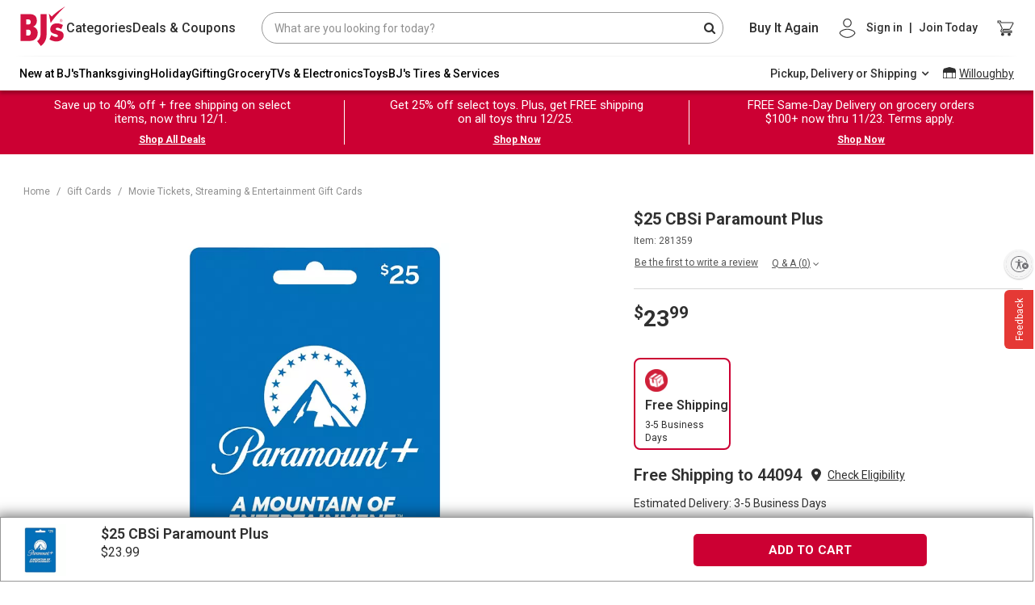

--- FILE ---
content_type: text/html;charset=UTF-8
request_url: https://www.bjs.com/product/25-cbsi-paramount-plus/3000000000003403265?fulfillment=shipping
body_size: 142571
content:
<!DOCTYPE html><html lang="en" class="linux-magic svg-magic linux-magic svg-magic linux-magic svg-magic" data-magic-ua="chrome" data-magic-ua-ver="89" data-magic-engine="webkit" data-magic-engine-ver="537.36"><head><title>$25 CBSi Paramount Plus | BJ's Wholesale Club</title><meta data-rh="true" name="twitter:image" content="https://bjs.scene7.com/is/image/bjs/281359?$bjs-Initial350$"><meta data-rh="true" name="twitter:site" content="bjs.com"><meta data-rh="true" name="twitter:description" content="Buy Now"><meta data-rh="true" name="twitter:title" content="$25 CBSi Paramount Plus"><meta data-rh="true" name="twitter:card" content="summary_large_image"><meta data-rh="true" property="og:site_name" content="BJ's Wholesale Club"><meta data-rh="true" property="og:url" content="https://www.bjs.com/product/25-cbsi-paramount-plus/3000000000003403265/"><meta data-rh="true" property="og:image" content="https://bjs.scene7.com/is/image/bjs/281359?$bjs-Initial350$"><meta data-rh="true" property="og:description" content="Looking for the perfect gift? Paramount gift cards are always in demand and never expire. Perfect for giving gift card. Always in demand. Includes one $25 CBSi Paramount Plus gift card."><meta data-rh="true" property="og:title" content="$25 CBSi Paramount Plus"><meta data-rh="true" name="author" content="BJ's"><meta data-rh="true" name="description" content="Looking for the perfect gift? Paramount gift cards are always in demand and never expire. Perfect for giving gift card. Always in demand. Includes one $25 CBSi Paramount Plus gift card."><meta name="importmap-type" content="systemjs-importmap" server-cookie="" server-only=""><meta http-equiv="X-UA-Compatible" content="ie=edge"><meta name="viewport" content="width=device-width,initial-scale=1.0,maximum-scale=1.0,user-scalable=no"><meta charset="UTF-8"><link data-rh="true" rel="canonical" href="https://www.bjs.com/product/25-cbsi-paramount-plus/3000000000003403265/"><style id="mz-runtime-css" type="text/css"></style><style id="magiczoom-reset-css" type="text/css"></style>
    
    
    

    
    <link rel="dns-prefetch" href="https://f.monetate.net"><link rel="dns-prefetch" href="https://sb.monetate.net">
      
    
       
    <link rel="stylesheet" href="https://www.bjs.com/prod/static-assets/third-party/css/bootstrap.min.css" as="style" onload="this.rel='stylesheet'">
      <link href="https://www.bjs.com/prod/static-assets/third-party/css/google-fonts-roboto-css2.css" rel="stylesheet" as="font" onload="this.rel='stylesheet'" crossorigin=""><link rel="stylesheet" href="https://www.bjs.com/prod/static-assets/third-party/css/magicscroll.css" as="style" onload="this.rel='stylesheet'">
    
      <link rel="preload" href="https://www.bjs.com/prod/static-assets/third-party/fonts/fontawesome-webfont.eot" as="font" type="font/woff2" crossorigin="">
      <link rel="preload" href="https://www.bjs.com/prod/static-assets/third-party/fonts/fontawesome-webfont.svg" as="font" type="font/woff2" crossorigin="">
      <link rel="preload" href="https://www.bjs.com/prod/static-assets/third-party/fonts/fontawesome-webfont.ttf" as="font" type="font/woff2" crossorigin="">
      <link rel="preload" href="https://www.bjs.com/prod/static-assets/third-party/fonts/fontawesome-webfont.woff" as="font" type="font/woff2" crossorigin="">
      <link rel="preload" href="https://www.bjs.com/prod/static-assets/third-party/fonts/fontawesome-webfont.woff2" as="font" type="font/woff2" crossorigin="">
      <link rel="preload" href="https://www.bjs.com/prod/static-assets/third-party/fonts/Roboto" as="font" type="font/woff2" crossorigin="">
      
    <!-- <link rel="preconnect" href="https://cdn.jsdelivr.net" /> -->

    <!-- <link rel="preconnect" href="https://cdnjs.cloudflare.com" /> -->

    <!-- <fragment name="named_exports"></fragment> -->
    <!-- <script
      async
      src="https://www.googletagmanager.com/gtm.js?id=GTM-NPVD42F&gtm_auth=74J3XT5_oLiO6rlUch8RSw&gtm_preview=env-2&gtm_cookies_win=x"
    ></script> -->

    

    <style>
      #usntA40Toggle {
        right: 0px !important;
        bottom: 360px !important;
        margin-bottom: 15px !important;
      }
    </style>

    <!--SCRIPT FOR REFER A FRIEND LINK-->
    
    
        
      
    <link rel="stylesheet" as="style" onload="this.rel='stylesheet'" href="https://cdnjs.cloudflare.com/ajax/libs/font-awesome/4.7.0/css/font-awesome.css" integrity="sha512-5A8nwdMOWrSz20fDsjczgUidUBR8liPYU+WymTZP1lmY9G6Oc7HlZv156XqnsgNUzTyMefFTcsFH/tnJE/+xBg==" crossorigin="anonymous" referrerpolicy="no-referrer">
    

    
  
  
  
  <script data-rh="true" async="true" defer="true" type="application/ld+json" data-testid="breadcrumb-json" auto-data="breadcrumb_json">{"@context":"http://schema.org","@type":"BreadcrumbList","itemListElement":[[{"@type":"ListItem","position":1,"item":{"@id":"","name":"Home"}},{"@type":"ListItem","position":2,"item":{"@id":"/category/gift-cards/","name":"Gift Cards"}},{"@type":"ListItem","position":3,"item":{"@id":"/category/gift-cards/movie-tickets-streaming-and-entertainment-gift-cards/","name":"Movie Tickets, Streaming & Entertainment Gift Cards"}}]]}</script>
  
  
 <style data-styled="active" data-styled-version="5.3.9"></style><style data-styled="active" data-styled-version="5.3.5"></style><style data-styled="active" data-styled-version="5.3.11"></style><style data-styled="active" data-styled-version="5.3.5"></style>
    
      
      
    
    
  <style type="text/css">.imo-unstyled {
  border: none;
  padding: 0;
  width: auto;
  overflow: visible;
  background: transparent;
  color: inherit;
  font: inherit;
  line-height: normal;
  cursor: pointer;
  -webkit-font-smoothing: inherit;
  -moz-osx-font-smoothing: inherit;
  -webkit-appearance: none;
}

.imo-unstyled::-moz-focus-inner {
  border: 0;
  padding: 0;
}

.imo-trigger {
  position: fixed;
  bottom: 0;
  right: 0;
  margin: 10px;
  border-radius: 5px;
  background-color: navajowhite;
  height: 50px;
  width: 50px;
  display: flex;
  justify-content: center;
  align-items: center;
  font-size: 18px;
  font-family: sans-serif;
  z-index: 10500;
}

.imo-popup {
  box-sizing: border-box;
  position: fixed;
  bottom: 0;
  left: 0;
  width: 100%;
  height: 50%;
  z-index: 10000;
  background-color: black;
  color: white;
  font-family: sans-serif;
  padding: 24px;
  overflow-y: auto;
}

.imo-popup a:visited,
imo-popup a {
  color: white;
}

.imo-popup .imo-module-dialog {
  left: calc(50% - 200px);
}

.imo-header {
  display: flex;
  justify-content: space-between;
  align-items: flex-start;
}

.imo-list {
  margin-left: 16px;
}

.imo-list > *:not(:last-child) {
  margin-bottom: 8px;
}

.imo-list-container *,
.imo-modal-container * {
  font-family: sans-serif;
  box-sizing: border-box;
}

.imo-module-dialog {
  position: fixed;
  z-index: 30000000;
  top: 30%;
  max-width: 600px;
  margin: 0 auto;
  border: 4px solid navajowhite;
}

.imo-module-dialog input {
  width: 100%;
  font-size: 16px;
  box-sizing: border-box;
  padding-right: 20px;
}

.imo-module-dialog table {
  margin-bottom: 16px;
}

.imo-module-dialog table td:first-child {
  text-align: right;
  padding-right: 16px;
  word-break: keep-all;
}

.imo-module-dialog table td {
  word-break: break-all;
}

.imo-module-dialog.imo-overridden {
  border: 4px solid salmon;
}

.imo-table-header-actions {
  display: flex;
  align-items: center;
}

.imo-overrides-table {
  border-collapse: collapse;
  margin-top: 32px;
}

.imo-overrides-table tr td:first-child {
  display: flex;
  align-items: center;
  padding-right: 32px;
  position: relative;
}

.imo-needs-refresh {
  position: absolute;
  right: 8px;
  font-size: 32px;
  display: flex;
  flex-direction: column;
  justify-content: center;
}

.imo-needs-refresh::before {
  content: "\27F2";
}

.imo-status {
  height: 16px;
  width: 16px;
  border-radius: 8px;
  border: 1px solid white;
  margin-right: 8px;
}

.imo-disabled-override {
  background-color: lightblue;
}

.imo-next-override {
  background-color: darkred;
}

.imo-current-override {
  background-color: salmon;
}

.imo-default-module {
  background-color: lightgoldenrodyellow;
}

.imo-external-override {
  background-color: orange;
}

.imo-next-default {
  background-color: darkgoldenrod;
}

.imo-dev-lib-override {
  background-color: lightpink;
}

.imo-overrides-table tbody tr:hover {
  cursor: pointer;
  background-color: #404040;
}

.imo-overrides-table td,
.imo-overrides-table th {
  line-height: 18px;
  padding: 16px;
  border: 1px solid white;
}

.imo-add-new {
  margin-left: 16px;
}

.imo-clear-input {
  position: absolute;
  top: 0;
  right: 4px;
  cursor: pointer;
  display: flex;
  align-items: center;
  height: 100%;
}

.imo-modal-container {
  font-family: sans-serif;
}

.imo-modal {
  background-color: rgba(61, 70, 77, 0.6);
  position: fixed;
  width: 100vw;
  height: 100vh;
  top: 0;
  left: 0;
  z-index: 20000000;
}

.imo-list-search,
.imo-list-container button,
.imo-modal-container button {
  font-size: 14px;
  height: 27px;
  line-height: 27px;
}

.imo-list-search {
  line-height: 22px;
  border: none;
  padding: 5px;
}
</style><style>#usntA40Toggle{background:#f5f5f5;box-shadow:0 1px 2px #0000003D;border-radius:28px;display:inline-block!important;position:fixed;bottom:20px;left:20px;z-index:2147483647}#usntA40Toggle.usntA40top-left{top:20px;left:20px;bottom:auto;right:auto}#usntA40Toggle.usntA40top-right{top:20px;right:20px;left:auto;bottom:auto}#usntA40Toggle.usntA40bottom-right{right:20px;left:auto}#usntA40Toggle a#usntA40Link{display:block;padding:13px 0 13px 44px;box-sizing:border-box;position:relative;width:48px;height:48px;overflow:hidden;border-radius:90px;box-sizing:border-box;line-height:18px;background-color:#ebebf0;text-decoration:underline;transform:translate3d(0,0,0);-webkit-transform:translate3d(0,0,0);border:2px solid #f5f5f5;color:#363638}#usntA40Toggle a#usntA40Link:focus{box-shadow:0 0 0 3px rgba(235,235,240,.87);outline:0;border-color:#0040dd}#usntA40Toggle i#usntA40Icon{background-color:#f5f5f5;position:absolute;width:44px;height:44px;left:0;top:0;overflow:hidden;background-size:34px;background-repeat:no-repeat;background-position:6px center;border-radius:90px;box-shadow:0 1px 2px #0000003D}#usntA40Toggle a#usntA40Link:focus,#usntA40Toggle.usntA40Expanded a#usntA40Link,#usntA40Toggle:not([class*=usntA40Touch]) a#usntA40Link:hover{min-width:44px;min-height:44px;width:auto;height:auto}#usntA40Toggle div#usntA40Txt{font-family:system-ui,-apple-system,BlinkMacSystemFont,"Segoe UI",Roboto,Ubuntu,"Helvetica Neue",Arial,"Noto Sans","Liberation Sans",sans-serif;font-size:14px;font-weight:400;padding-right:12px;transition:margin-left .35s cubic-bezier(.19,1,.22,1);-webkit-transition:margin-left .35s cubic-bezier(.19,1,.22,1);margin-left:-200px;transform:translate3d(0,0,0);-webkit-transform:translate3d(0,0,0)}#usntA40Toggle.usntA40Touch div#usntA40Txt{margin-left:-200px}#usntA40Link:focus div#usntA40Txt,#usntA40Toggle.usntA40Expanded div#usntA40Txt,#usntA40Toggle:not([class*=usntA40Touch]) a#usntA40Link:hover div#usntA40Txt{margin-left:6px}#usntA40Toggle.usntA40Dark a#usntA40Link{background-color:#242426;border-color:#444446;color:#d8d8dc}#usntA40Toggle.usntA40Dark a#usntA40Link:focus{border-color:#409cff;box-shadow:0 0 0 3px rgba(36,36,38,.87)}#usntA40Toggle.usntA40Dark i#usntA40Icon{background-color:#444446}#usntA40Toggle.usntA40bottom-right a#usntA40Link,#usntA40Toggle.usntA40top-right a#usntA40Link{padding:13px 44px 13px 0}#usntA40Toggle.usntA40bottom-right i#usntA40Icon,#usntA40Toggle.usntA40top-right i#usntA40Icon{left:auto;right:0}#usntA40Toggle.usntA40bottom-right div#usntA40Txt,#usntA40Toggle.usntA40top-right div#usntA40Txt{padding-right:8px;padding-left:12px}#usntA40Toggle.usntA40-small a#usntA40Link{width:36px;height:36px;padding:7px 0 7px 32px}#usntA40Toggle.usntA40-small i#usntA40Icon{width:32px;height:32px;background-size:22px}#usntA40Toggle.usntA40-small a#usntA40Link:focus,#usntA40Toggle.usntA40-small.usntA40Expanded a#usntA40Link,#usntA40Toggle:not([class*=usntA40Touch]).usntA40-small a#usntA40Link:hover{min-width:32px;min-height:32px;width:auto;height:auto}#usntA40Toggle.usntA40-small.usntA40bottom-right a#usntA40Link,#usntA40Toggle.usntA40-small.usntA40top-right a#usntA40Link{padding:7px 32px 7px 0}#usntA40Toggle.usntA40-small.usntA40bottom-right div#usntA40Txt,#usntA40Toggle.usntA40-small.usntA40top-right div#usntA40Txt{padding-right:3px;padding-left:6px}@media print {#usntA40Toggle{display: none !important;}}#usntA40Toggle{ transition: left 0.5s ease;} #usntA40Toggle.hide{left:-68px; transition-delay: 0.2s;}#usntA40Toggle.usntA40top-right, #usntA40Toggle.usntA40bottom-right{ transition: right 0.5s ease;} #usntA40Toggle.usntA40top-right.hide, #usntA40Toggle.usntA40bottom-right.hide{left: auto; right:-68px; transition-delay: 0.2s;}#usntA40Toggle:not([class*=usntA40Touch]).hide:hover, #usntA40Toggle:not([class*=usntA40Touch]).hide:hover, #usntA40Toggle.hide:has(a:focus), #usntA40Toggle.hide:has(a:focus){ left:20px; right:auto; transition-delay: 0s;} #usntA40Toggle:not([class*=usntA40Touch]).usntA40top-right.hide:hover, #usntA40Toggle:not([class*=usntA40Touch]).usntA40bottom-right.hide:hover, #usntA40Toggle.usntA40top-right.hide:has(a:focus), #usntA40Toggle.usntA40bottom-right.hide:has(a:focus){ right:20px; left:auto; transition-delay: 0s;} #usntA40Toggle.usntA40Expanded.hide{ left:20px; right:auto; transition-delay: 0s;} #usntA40Toggle.usntA40Expanded.usntA40top-right.hide, #usntA40Toggle.usntA40Expanded.usntA40bottom-right.hide{ right:20px; left:auto; transition-delay: 0s;} </style><style>a .btn{box-shadow:none;font-size:14px;line-height:1;padding:9px 20px;border-radius:4px}a .btn-primary{background:var(--bjsRed);color:#fff;border:none}a .btn-secondary{background-color:#fff;color:var(--bjsRed);border-color:var(--bjsRed)}a .btn-primary:hover,a a:hover .btn-primary{background:var(--bjsRedHover)}a .btn-secondary:hover,a a:hover .btn-secondary{background-color:#f1f1f1;color:var(--bjsRedHover);border-color:var(--bjsRedHover)}a .text-link{font-weight:700}a .uXQocny_bW1asMd-ZHb3w,a ._2-CkpUfD77fWTMe6PQZUfG,a ._2ypK3eE-GTwst3kMzJ-sec{transition:var(--transitionLinear);font-size:20px;line-height:25px}a .uXQocny_bW1asMd-ZHb3w:hover,a ._2-CkpUfD77fWTMe6PQZUfG:hover,a ._2ypK3eE-GTwst3kMzJ-sec:hover{color:var(--bjsGrayBlack);text-decoration:underline}a .uXQocny_bW1asMd-ZHb3w,a .HqEqExRr8byY-xr6WsKtC{color:inherit}a .HqEqExRr8byY-xr6WsKtC{font-size:inherit}a ._2-CkpUfD77fWTMe6PQZUfG{color:var(--bjsRed)}a ._2ypK3eE-GTwst3kMzJ-sec{color:var(--bjsGrayBlack)}a:hover{color:var(--bjsGrayBlack)}a:hover .uXQocny_bW1asMd-ZHb3w,a:hover ._2-CkpUfD77fWTMe6PQZUfG,a:hover ._2ypK3eE-GTwst3kMzJ-sec{color:var(--bjsGrayBlack);text-decoration:underline}a:hover ._1LDHgtJ9CloClM39QznC37{color:var(--bjsRed);text-decoration:underline}a:hover ._3pqd9zqcimaQcUdG0Bot_z{color:var(--bjsGrayBlack);text-decoration:underline}a:hover ._3s5VHkOmS5oSIvB3r-nbvM{color:inherit;text-decoration:underline}a:hover ._3Xw05sbsFgRxKip7XFkt3B{text-decoration:none;background-color:var(--bjsRedHover);color:var(--bjsWhite);border-color:var(--bjsRedHover)}a:hover ._2LMHCB6ULId5CqxB17HUf{text-decoration:none;background-color:var(--bjsWarmWhite);color:var(--bjsRedHover);border-color:var(--bjsRedHover)}a ._3f8JQczYeizSyDMlzMnqDG{font-size:14px !important;line-height:18px !important}a ._3bJcxCUK15dQsp0bJpaBd7{font-size:16px !important;line-height:22px !important}a ._3vdBe6b1dJrVDF9LYZjXTn{font-size:18px !important;line-height:24px !important}a._3f8JQczYeizSyDMlzMnqDG{font-size:14px !important;line-height:18px !important}a._3bJcxCUK15dQsp0bJpaBd7{font-size:16px !important;line-height:22px !important}a._3vdBe6b1dJrVDF9LYZjXTn{font-size:18px !important;line-height:24px !important}a ._3f8JQczYeizSyDMlzMnqDG:hover,a ._3bJcxCUK15dQsp0bJpaBd7:hover,a ._3vdBe6b1dJrVDF9LYZjXTn:hover{text-decoration:underline;color:var(--bjsGrayBlack)}a ._3f8JQczYeizSyDMlzMnqDG._3Xw05sbsFgRxKip7XFkt3B:hover,a ._3bJcxCUK15dQsp0bJpaBd7._3Xw05sbsFgRxKip7XFkt3B:hover,a ._3vdBe6b1dJrVDF9LYZjXTn._3Xw05sbsFgRxKip7XFkt3B:hover{text-decoration:none;background-color:var(--bjsRedHover);color:var(--bjsWhite);border-color:var(--bjsRedHover)}a ._3f8JQczYeizSyDMlzMnqDG._2LMHCB6ULId5CqxB17HUf:hover,a ._3bJcxCUK15dQsp0bJpaBd7._2LMHCB6ULId5CqxB17HUf:hover,a ._3vdBe6b1dJrVDF9LYZjXTn._2LMHCB6ULId5CqxB17HUf:hover{text-decoration:none;background-color:var(--bjsWarmWhite);color:var(--bjsRedHover);border-color:var(--bjsRedHover)}a ._3f8JQczYeizSyDMlzMnqDG ._3Xw05sbsFgRxKip7XFkt3B:hover,a ._3bJcxCUK15dQsp0bJpaBd7 ._3Xw05sbsFgRxKip7XFkt3B:hover,a ._3vdBe6b1dJrVDF9LYZjXTn ._3Xw05sbsFgRxKip7XFkt3B:hover{text-decoration:none;background-color:var(--bjsRedHover);color:var(--bjsWhite);border-color:var(--bjsRedHover)}a ._3f8JQczYeizSyDMlzMnqDG ._2LMHCB6ULId5CqxB17HUf:hover,a ._3bJcxCUK15dQsp0bJpaBd7 ._2LMHCB6ULId5CqxB17HUf:hover,a ._3vdBe6b1dJrVDF9LYZjXTn ._2LMHCB6ULId5CqxB17HUf:hover{text-decoration:none;background-color:var(--bjsWarmWhite);color:var(--bjsRedHover);border-color:var(--bjsRedHover)}a ._3s5VHkOmS5oSIvB3r-nbvM{color:inherit}a ._3s5VHkOmS5oSIvB3r-nbvM:hover{color:inherit;text-decoration:underline}a ._3pqd9zqcimaQcUdG0Bot_z{color:var(--bjsGrayBlack)}a ._3pqd9zqcimaQcUdG0Bot_z:hover{color:var(--bjsGrayBlack);text-decoration:underline}a ._1LDHgtJ9CloClM39QznC37{color:var(--bjsRed)}a ._1LDHgtJ9CloClM39QznC37:hover{color:var(--bjsRed);text-decoration:underline}a ._3Xw05sbsFgRxKip7XFkt3B{background-color:var(--bjsRed);color:var(--bjsWhite);border-color:var(--bjsRed)}a ._3Xw05sbsFgRxKip7XFkt3B:hover{text-decoration:none;background-color:var(--bjsRedHover);color:var(--bjsWhite);border-color:var(--bjsRedHover)}a ._2LMHCB6ULId5CqxB17HUf{background-color:var(--bjsWhite);color:var(--bjsRed);border-color:var(--bjsRed)}a ._2LMHCB6ULId5CqxB17HUf:hover{text-decoration:none;background-color:var(--bjsWarmWhite);color:var(--bjsRedHover);border-color:var(--bjsRedHover)}a._3s5VHkOmS5oSIvB3r-nbvM{color:inherit}a._3s5VHkOmS5oSIvB3r-nbvM:hover{color:inherit;text-decoration:underline}a._3pqd9zqcimaQcUdG0Bot_z{color:var(--bjsGrayBlack)}a._3pqd9zqcimaQcUdG0Bot_z:hover{color:var(--bjsGrayBlack);text-decoration:underline}a._1LDHgtJ9CloClM39QznC37{color:var(--bjsRed)}a._1LDHgtJ9CloClM39QznC37:hover{color:var(--bjsRed);text-decoration:underline}a._3Xw05sbsFgRxKip7XFkt3B{background-color:var(--bjsRed);color:var(--bjsWhite);border-color:var(--bjsRed)}a._3Xw05sbsFgRxKip7XFkt3B:hover{text-decoration:none;background-color:var(--bjsRedHover);color:var(--bjsWhite);border-color:var(--bjsRedHover)}a._2LMHCB6ULId5CqxB17HUf{background-color:var(--bjsWhite);color:var(--bjsRed);border-color:var(--bjsRed)}a._2LMHCB6ULId5CqxB17HUf:hover{text-decoration:none;background-color:var(--bjsWarmWhite);color:var(--bjsRedHover);border-color:var(--bjsRedHover)}</style><style>._2hDRMXfowKbol3eOaM5RmF{vertical-align:baseline !important}._1WD1esYgXpjSySbC0VoS90{vertical-align:top !important}._1G-bUydM_eO4PkM79eDhrU{vertical-align:middle !important}._2-bpDeU_Hn3ui9SOADTdP7{vertical-align:bottom !important}._2q7PvbwM7A5kCpwLKnEeJL{vertical-align:text-bottom !important}._1W14xY2VKD-kaP62Q26Ss0{vertical-align:text-top !important}._2w1UHG5XuCzGcFG0zF4Mtp,._3cOX6EBOAQCCqlh5Npc2tv{background-color:#007bff !important}a._2w1UHG5XuCzGcFG0zF4Mtp:hover,a._3cOX6EBOAQCCqlh5Npc2tv:hover,a._2w1UHG5XuCzGcFG0zF4Mtp:focus,a._3cOX6EBOAQCCqlh5Npc2tv:focus,button._2w1UHG5XuCzGcFG0zF4Mtp:hover,button._3cOX6EBOAQCCqlh5Npc2tv:hover,button._2w1UHG5XuCzGcFG0zF4Mtp:focus,button._3cOX6EBOAQCCqlh5Npc2tv:focus{background-color:#0062cc !important}.Rz5b4mSlGCdnMG_JkpNU9{background-color:#6c757d !important}a.Rz5b4mSlGCdnMG_JkpNU9:hover,a.Rz5b4mSlGCdnMG_JkpNU9:focus,button.Rz5b4mSlGCdnMG_JkpNU9:hover,button.Rz5b4mSlGCdnMG_JkpNU9:focus{background-color:#545b62 !important}._1rJPo7LFpmOogIsGzdC26z{background-color:#28a745 !important}a._1rJPo7LFpmOogIsGzdC26z:hover,a._1rJPo7LFpmOogIsGzdC26z:focus,button._1rJPo7LFpmOogIsGzdC26z:hover,button._1rJPo7LFpmOogIsGzdC26z:focus{background-color:#1e7e34 !important}._3NF-EF2VK-dDREPlwWJtvc{background-color:#17a2b8 !important}a._3NF-EF2VK-dDREPlwWJtvc:hover,a._3NF-EF2VK-dDREPlwWJtvc:focus,button._3NF-EF2VK-dDREPlwWJtvc:hover,button._3NF-EF2VK-dDREPlwWJtvc:focus{background-color:#117a8b !important}.zcoabvHFJgEulrj4eO2t1{background-color:#ffc107 !important}a.zcoabvHFJgEulrj4eO2t1:hover,a.zcoabvHFJgEulrj4eO2t1:focus,button.zcoabvHFJgEulrj4eO2t1:hover,button.zcoabvHFJgEulrj4eO2t1:focus{background-color:#d39e00 !important}.PknSBaWSmOgmfxt9so5kt{background-color:#dc3545 !important}a.PknSBaWSmOgmfxt9so5kt:hover,a.PknSBaWSmOgmfxt9so5kt:focus,button.PknSBaWSmOgmfxt9so5kt:hover,button.PknSBaWSmOgmfxt9so5kt:focus{background-color:#bd2130 !important}.jnFbcnc5okYw0bp7srxfT{background-color:#f8f9fa !important}a.jnFbcnc5okYw0bp7srxfT:hover,a.jnFbcnc5okYw0bp7srxfT:focus,button.jnFbcnc5okYw0bp7srxfT:hover,button.jnFbcnc5okYw0bp7srxfT:focus{background-color:#dae0e5 !important}._1qYlYar6H7TtFZI7gn_Jrp{background-color:#343a40 !important}a._1qYlYar6H7TtFZI7gn_Jrp:hover,a._1qYlYar6H7TtFZI7gn_Jrp:focus,button._1qYlYar6H7TtFZI7gn_Jrp:hover,button._1qYlYar6H7TtFZI7gn_Jrp:focus{background-color:#1d2124 !important}._3FAIBVgYVsz5mjt6RIDUGT,._3Gjh08dzaG_55nK078i4Sl{background-color:#fff !important}._1yFSyzIYqlPC_OdfVddgAC{background-color:transparent !important}._4dmRm1aoCL_u818OLBSQ0{border:1px solid #dee2e6 !important}._1_FoVT3I1KfA7edAbBwdhh{border-top:1px solid #dee2e6 !important}._2CqE5DgIPucgIkM_BG07R9{border-right:1px solid #dee2e6 !important}.tU1e842WpG6ID6TEDO9Ev{border-bottom:1px solid #dee2e6 !important}._22zBpYTzASNi4wvmizwLvs{border-left:1px solid #dee2e6 !important}._3GKeqar9YrSZOQQDazmBWl{border:0 !important}._17fLL92bjKjZwmXQCB5ZSk{border-top:0 !important}._9a472Xq4SrxbZnfFzifI4{border-right:0 !important}._3WHTfhMa6QhiGS2ANjHXGj{border-bottom:0 !important}._2mzzZcciMKMSBNiIRdTPA{border-left:0 !important}.v8jaGa89PngrL6D5Z3BLJ{border-color:#007bff !important}._3SdEvyeR7osxOhMzt1cuxp{border-color:#6c757d !important}._1dFAokoUpouRGOQ969d2zk{border-color:#28a745 !important}._27itm4F9cvDP768TR2TU5D{border-color:#17a2b8 !important}._1VlxiiA3wFk-PZlHdt5Et5{border-color:#ffc107 !important}._21kTZsws9Hf2fazxqROQq{border-color:#dc3545 !important}._32ou0Fcj0lwX8-ugTYARSV{border-color:#f8f9fa !important}._2QGyPowvx3ff16-KPsZAIO{border-color:#343a40 !important}._2_4cMGoRF7LB3fwa7hEOS9{border-color:#fff !important}._2pElRaj0A4k5-JfWkkjTFs{border-radius:.2rem !important}._2VLgEBEmzHVMUlQeTdlVKo{border-radius:.25rem !important}._2XC9jmePnJtt8nSdkeL5HR{border-top-left-radius:.25rem !important;border-top-right-radius:.25rem !important}._1a_CIJUMC6ZjJOyCZHwnAG{border-top-right-radius:.25rem !important;border-bottom-right-radius:.25rem !important}._1gKuV8vLz2JIZOOWxbWZFE{border-bottom-right-radius:.25rem !important;border-bottom-left-radius:.25rem !important}._1PwwvyHQuFw8TlpcETM7WE{border-top-left-radius:.25rem !important;border-bottom-left-radius:.25rem !important}._2i45nKUTo3Tp0KbuRdCHRV{border-radius:.3rem !important}._1cf9ZtAdvdjXnW4JIi6Z5K{border-radius:50% !important}._2WE4u5Yoiv0AbRPzGuHEQq{border-radius:50rem !important}._2PkjrkM7V9Loi4zXZ_AU8X{border-radius:0 !important}._2vsU6fguyr_mTPaZ_OLkjl::after{display:block;clear:both;content:""}._6bmzFLENzmjCiZ11f-Pcb{display:none !important}.ovRA2tC4AEHe9K17AaMBY{display:inline !important}._3bBOeFfsZAH5_rMxTjSwlS{display:inline-block !important}._3OQBX61Yw5mWHannUqid9_{display:block !important}._1BFi4UT-yWEVgmJP2c76Zl{display:table !important}.IalfEoHob-TQYfejAOyHb{display:table-row !important}._3lhrx6PJLFY3-pdZ7hw8_C{display:table-cell !important}.zZoHVnhZF1AzyxFjh-cLg{display:flex !important}._1Q52pezyTyrlu1I0CRk0j1{display:inline-flex !important}@media(min-width: 576px){._2UZP3fVtEMaOxF0FqvbixQ{display:none !important}._25MVNk3w2oWbhOTP7eEOGy{display:inline !important}._2WebuuLZuxWU9P050JTihn{display:inline-block !important}._189j8qze73cO-IDGhToI_H{display:block !important}._3Ga7IOzxEzKmW7KFjBATsx{display:table !important}.tDMUQP1yq0HDLMsIAsvLU{display:table-row !important}.AehI99ubgmRx1fOpgc4OA{display:table-cell !important}._2xwT2lfOwuX-oBn68pxnpi{display:flex !important}._2neS0aThUlrxQ_qjici7ev{display:inline-flex !important}}@media(min-width: 768px){._2bqCQ4EGJ9z1hmWv6_Cl1h{display:none !important}.fFZRpi1-h6lt4M46cHv1o{display:inline !important}._2-tvszXn_1evYXgHU_J2Af{display:inline-block !important}._39AiGMbAyMZNSY7V4AYdxn{display:block !important}._1LE1Vy4LkmhmEAsZH8szWv{display:table !important}.kvfHmDX7UgOqImZ_sCYFv{display:table-row !important}._1dOK2raXgKmKq_AZ2n3anj{display:table-cell !important}._1G5kPY6Pvqc6lwuYmCgdFb{display:flex !important}._1ljkGLzhQUeyPbrVS107wE{display:inline-flex !important}}@media(min-width: 992px){._1AE2lf6Pw_-kQETBmYvxNA{display:none !important}._1jNeMZwDgSEsKV0x_K8qw3{display:inline !important}.A-ZC2JE8mMGV2eNHJgYWX{display:inline-block !important}._1fEipZamcAaI10g4XsYppf{display:block !important}._2xICbs1jYYNtxmTnyx9YD{display:table !important}._2S1009SdhqcTSAc7YafEVe{display:table-row !important}.PfnHNg7cBfQ7hngx7c2L{display:table-cell !important}._3jXg7ex4D3El-GRiVxs1jp{display:flex !important}.o1eEIcz-00dQ_ZQu7SCOD{display:inline-flex !important}}@media(min-width: 1200px){.ygOzEebi0IVKxuJ1BaNJf{display:none !important}._3EAPWUGGrlpBdMg1Wva5mQ{display:inline !important}._1AI_TlvqrUKeB-YrK7frMT{display:inline-block !important}._2GHYm3zQ4j3oXD3vLxOoeJ{display:block !important}._3RvlzvimjK7AbUs2CEe6GC{display:table !important}.bdKIApddOdnzdVOIhL2qg{display:table-row !important}._1Q5RwQkAD5MWfYSuADXdMh{display:table-cell !important}.WNM9FIznvvuwKnXxGvq-K{display:flex !important}._3D29ZZEzCM1XbsSkvxOD04{display:inline-flex !important}}@media print{._3twMXWvlzFo60vH8nG5vQQ{display:none !important}._1Adv6hL0RbMpxheSBzdsIf{display:inline !important}._2nx724-orFZeU5fA_sXfGU{display:inline-block !important}.e4OhEbUSKRP9yyJhsNLfz{display:block !important}._3tMnHIUDAZgSRQFUAK4FOV{display:table !important}.zXBFWm4z7d3zMXwIGduGQ{display:table-row !important}.ovF8dk7tj9N3c1MZQO-bg{display:table-cell !important}._1bf5M1H8kY4RwQ75DhUToh{display:flex !important}.ghtel2SgaPfJoqTFiNcYd{display:inline-flex !important}}.T5cAFaYvomR_GouFmM7lf{position:relative;display:block;width:100%;padding:0;overflow:hidden}.T5cAFaYvomR_GouFmM7lf::before{display:block;content:""}.T5cAFaYvomR_GouFmM7lf .G-zuDygUdwZj9QcxUvFNJ,.T5cAFaYvomR_GouFmM7lf iframe,.T5cAFaYvomR_GouFmM7lf embed,.T5cAFaYvomR_GouFmM7lf object,.T5cAFaYvomR_GouFmM7lf video{position:absolute;top:0;bottom:0;left:0;width:100%;height:100%;border:0}._1HiGStK99W0ou8Xud2RGCd::before{padding-top:42.85714286%}._2016k0CRmzOXEgT7wWziI9::before{padding-top:56.25%}._2MSJKxf4JwXCEIsCoDgoCY::before{padding-top:75%}.eTmPvhZ4TSeF8yS96Ag1W::before{padding-top:100%}._1PwzdGsn809TE6yTz3lMo4{flex-direction:row !important}._4GH6f-WXc-XJbJsm8JuCv{flex-direction:column !important}._3r4FWL70wKUVjET-ELIw6j{flex-direction:row-reverse !important}._1294b5KDZ9VXC4JPJVrubT{flex-direction:column-reverse !important}._11VT7cijqbifYczX-VtSeX{flex-wrap:wrap !important}._3KDVl3_Fn3_bBTmMceWbmV{flex-wrap:nowrap !important}._34AFr9B-wHlLMkQL8X6UCN{flex-wrap:wrap-reverse !important}._3oN84eTA_JSdBwNS29J_UM{flex:1 1 auto !important}.wJYpXX2W0ZfKtetnPPVYU{flex-grow:0 !important}.nQqs01GfJNfpVxs19pDEc{flex-grow:1 !important}.iysb94qtZAB5B_Lk12RyO{flex-shrink:0 !important}.Zqh17TLiV9GGNo7ajHvGa{flex-shrink:1 !important}._2yLlF699Teq5YD0KqBWwoc{justify-content:flex-start !important}._2NH7FGW3N44GRrrqW00_5V{justify-content:flex-end !important}.S5-hVHwz7K5uRqbElQDGL{justify-content:center !important}._2Aes705zIhEHHUWqmdfsPo{justify-content:space-between !important}._1QowzvMiJtW2vpHJacobFu{justify-content:space-around !important}._3aCx3ohaRGWJaCUpthZDDG{align-items:flex-start !important}._1ehtSywBbwBpDiBTcBORpz{align-items:flex-end !important}._3NACfmmToPeI2z_yIOTH8B{align-items:center !important}._3pVrf27kgasdhzZ62O3lat{align-items:baseline !important}.MAaWuosr6fNrfYemdIq7s{align-items:stretch !important}.mLOG7KNbw2ewP2FuI4pJm{align-content:flex-start !important}._1xBEzaVIVi-M7pGKJBhUpw{align-content:flex-end !important}._11VF1trRhhdw4voL_q9gth{align-content:center !important}.yLk1A5GURGylhZfh7FxXo{align-content:space-between !important}.X8v6lkMtfsXq1RBQorh0R{align-content:space-around !important}.zivr5Byxnz_GeR_d2O5aB{align-content:stretch !important}._1p4mtlaNmH6jXWxG-uTqfd{align-self:auto !important}._2vhTKXZ42-Eu1QzkFTse9c{align-self:flex-start !important}._1qSoGD9j33yEZTReM29mJB{align-self:flex-end !important}._1HbjhFBNb0zIo71ykeRpI8{align-self:center !important}._2itioi_9eUQvb2hrewde6v{align-self:baseline !important}.VUAsJmsrRMqNs1j27d2f8{align-self:stretch !important}@media(min-width: 576px){._1UpdN1tfk_QLTXJpu2lays{flex-direction:row !important}._32zdBAsao8OouzoPA6AwY_{flex-direction:column !important}._1-io2aMvw5FM-N-C8t1Cah{flex-direction:row-reverse !important}._24ij8FwyhlwpnUWCeOdEis{flex-direction:column-reverse !important}._1O_R4O4pSJ6t-Yk-gDF7eB{flex-wrap:wrap !important}._3GwQxMxaSaAa_coQVNgejm{flex-wrap:nowrap !important}._3uNPz2VZrgj8V4ECFd2D6w{flex-wrap:wrap-reverse !important}._2kdCe4lYLB5gsd-h5SDdvV{flex:1 1 auto !important}._1qnh5nVW8poMPUW-WvwCLC{flex-grow:0 !important}._1AygRPm-UiK81jJ8QDOBST{flex-grow:1 !important}._1hFJtO1kZaSqCIoCxn5FTB{flex-shrink:0 !important}._1d7VYx7Eh9uFa6Iz2J5efZ{flex-shrink:1 !important}._2WdxEmkCdJHgkOrmk2mjxj{justify-content:flex-start !important}._2vtNUziyEHWO1rPzs9IH2_{justify-content:flex-end !important}._1rOhhsZ2MjXCCy19tpLYvQ{justify-content:center !important}.Xn7CSVezLSI5S81Jm_UDg{justify-content:space-between !important}._25Vx0EUyolQSTwLd59EaEA{justify-content:space-around !important}._15yOhGWgyzYkoB8c1SgR8n{align-items:flex-start !important}._2u5bqcENdtUq_a8Z-syAtB{align-items:flex-end !important}.fstV58BDYGZ_fZNarJjWL{align-items:center !important}.Xs5q4CB_SCqA0lFgu_tYn{align-items:baseline !important}._2b9CU01ODKEIWt3Dw2Ib42{align-items:stretch !important}._3_9CfaMDr8jsGq0VXspNo0{align-content:flex-start !important}._3yQvCEkIl2HvMnWUw5eN6K{align-content:flex-end !important}._3B_H4TBcSvt1QVHXBc6nQc{align-content:center !important}._2etmK2BB9alVypi-2QRNFP{align-content:space-between !important}._3outdIPBid9RoiOsxSb0hw{align-content:space-around !important}._12sjERWzf6BNoDKRQ450B1{align-content:stretch !important}._122LN5w7erndF_1DPsFS_T{align-self:auto !important}.bbZSRu_YSIKDbkEDASDmQ{align-self:flex-start !important}._1wJGQ0dLXypQfM9gWSHSH0{align-self:flex-end !important}._2WpPijkGQYConNFwPVRjxF{align-self:center !important}.HwRDwpc5aFveiDuVPba__{align-self:baseline !important}._1pJggLc3QlU0EnZwRi9su8{align-self:stretch !important}}@media(min-width: 768px){.DU54wW5Orr19NLdKrszbe{flex-direction:row !important}.sFqb_VYLCukRVCtW4uC7i{flex-direction:column !important}.O79ZZvcoEvZwlTZIB5Ikq{flex-direction:row-reverse !important}.EWg2SBo7EXJ6bL65vD5Jp{flex-direction:column-reverse !important}._1zADoNl-8KZrZAlMoQYcf-{flex-wrap:wrap !important}._8NyimzIuLUwls0iDa-bI{flex-wrap:nowrap !important}._2PWI-6qz5G85hfgtdOlw3H{flex-wrap:wrap-reverse !important}._2iQy2-YHUEgXxMzHEgEwnb{flex:1 1 auto !important}._1ZLYwxhn739E51GRBdgXP8{flex-grow:0 !important}._31lQ_JE0LlM-LQ499CQkxl{flex-grow:1 !important}._3vt8IJW6_U73DwgarwhhMV{flex-shrink:0 !important}._7kqyXkYWi-Wa_7cDjK_lr{flex-shrink:1 !important}._1hbVV0yQJ6L8sKCAmaW1Io{justify-content:flex-start !important}._1usxytTlj0aV1b4DQ3VVm1{justify-content:flex-end !important}.bfpVrcEqxSPnIlBpTbpJN{justify-content:center !important}.ETdhTg-W0bpl2l9ViuhT1{justify-content:space-between !important}._1UIeCYujaSNoxdE6aU0TSX{justify-content:space-around !important}.lXJV2T7l3S-euLoysseUX{align-items:flex-start !important}.apiAopeT72_m7fpBury2q{align-items:flex-end !important}._1DBD2R8_Bym2ulMyZ7sh5Y{align-items:center !important}._3Y095MwpBobq6NXaV3_aEO{align-items:baseline !important}._2397JekwWWN9xjt840CvSu{align-items:stretch !important}.fIT8JjsZTDU0n0GLci1OP{align-content:flex-start !important}.nl1h8XYrWV_qoekUkjWH1{align-content:flex-end !important}._2h_YnLmBAYE0eqWVQStmVl{align-content:center !important}._7NJzvZsGWKmOAn-vSouRy{align-content:space-between !important}._9_yia78-0vQ12NeMrGZ4I{align-content:space-around !important}._3HiHQ7d1ODlCtLhRwKS_vF{align-content:stretch !important}._1TAh0Di9GekISedybq24_x{align-self:auto !important}._22sNrObwpFECBJS6fCjyWV{align-self:flex-start !important}._1f48tMx1PodgeJV52JdI2H{align-self:flex-end !important}.F_yiSN6GteL69D1rMCxbG{align-self:center !important}._1GMFC2ObP7cWfZFm15GQLZ{align-self:baseline !important}._1b1OsX9xw8zQOiIO9I8OI8{align-self:stretch !important}}@media(min-width: 992px){.gztOdUHUpkKIa2VS-D48O{flex-direction:row !important}._13LmHGBoh7F37o9KUIzaQU{flex-direction:column !important}._2TjLnwVI4IzlPr0C0ntHD5{flex-direction:row-reverse !important}.a29ry5W6ru5q7PjTHFbmA{flex-direction:column-reverse !important}._1zXrYzhjbBe8FJIeZ_cGx{flex-wrap:wrap !important}.UhDMahdQoenMhIOp2O0pS{flex-wrap:nowrap !important}._1Fy6gbAbv-zeJtiu2WcWSr{flex-wrap:wrap-reverse !important}._2kZjwlzxwBpsynnduoWzCJ{flex:1 1 auto !important}._2ycXMmerpccXSxHr9iXJuD{flex-grow:0 !important}._1km12mTVd8vGza3p35nL9i{flex-grow:1 !important}.xDJVnzCew6jefSQN23JEW{flex-shrink:0 !important}.r7jDeXGYqrugxHFg6ojpo{flex-shrink:1 !important}._2LR1fRqS1yw93J8NsUqmaf{justify-content:flex-start !important}._2UCI5jf3NF4B3PbLXGhHNy{justify-content:flex-end !important}.xKhhNPDqoFYTA1vpt3Lna{justify-content:center !important}._1Bwz1QmYBOSby2UsFwyhSP{justify-content:space-between !important}._2O3JWK8w96t9RO-drEhPdT{justify-content:space-around !important}._3bWbJa177pmSt4aSknCnYj{align-items:flex-start !important}._3Lc3VIo6NXUh-rNPmfqZyj{align-items:flex-end !important}._2acYordiZe64yJS2bp3r3X{align-items:center !important}.KQzTdJU2kAG5aPQFdC8zU{align-items:baseline !important}.BEmbLwHlg7_v_i10gJb3v{align-items:stretch !important}._2F3yrFj_FMU4bSCBFu701V{align-content:flex-start !important}._3hw3rr2SBExsuLH2Oal7R3{align-content:flex-end !important}._3AFiF8t9TyYgL14Xd3l1o7{align-content:center !important}._3ZXt2emTYunSzHmY-dMDdF{align-content:space-between !important}._25_qg192_7oIE84qVkz5XC{align-content:space-around !important}._1pT_RaBNq_i6kOphXQ5j9y{align-content:stretch !important}._2uLT2cZYRd8BH2yruzMyNu{align-self:auto !important}._3RwsrsKMpFKri943GZWZdr{align-self:flex-start !important}._3aUqnP8dFkaSmVchcAADkk{align-self:flex-end !important}._1gD6YSujMnV_EQwht7cXvV{align-self:center !important}._3dRY3I23wYCpiQ9BRYcbeM{align-self:baseline !important}._3Ep1YZknVpkzKTXiihJehf{align-self:stretch !important}}@media(min-width: 1200px){._1PleHD8uIq-vb-cxTjT5n9{flex-direction:row !important}._4NdZmUvXHeSHMMCYMgLzJ{flex-direction:column !important}._2MnNXgQC4-dLca0Ypr5Njb{flex-direction:row-reverse !important}._3tpvkziQHv4QU0fTRGq2Io{flex-direction:column-reverse !important}.aI8Ey-rLhEqeLxnfRZJq{flex-wrap:wrap !important}._11M6bv99fyLKPopXk59aW3{flex-wrap:nowrap !important}._2mx4-SuDpU6cO2clCFIOSK{flex-wrap:wrap-reverse !important}._3BIZkALeu5OZkRBfXckAUu{flex:1 1 auto !important}._3JjuwRRPC4pMBL79-12Awl{flex-grow:0 !important}._1T3nFFOMHFMaxhZ5Tq2FAj{flex-grow:1 !important}._3TdbTPd81jR-gyjlcKG4FI{flex-shrink:0 !important}._12D-dYGxplH0lFx2kWx80f{flex-shrink:1 !important}._2Acb8NP3gf4W1nq4dfJBDh{justify-content:flex-start !important}._2dqFRkPdpWx8j3y77WNhlz{justify-content:flex-end !important}._2zDS72hNFfwtcEb4t79uNY{justify-content:center !important}._20ffX4MTVM-cboLmHVLgr1{justify-content:space-between !important}._3SlqyAi0vK0QWd0yzY5ePY{justify-content:space-around !important}._20SWF6ZX5WlfO3A08xjX80{align-items:flex-start !important}._33oDBrI9IZoT-LB4egMtC1{align-items:flex-end !important}.Rov6RXe6-Uom6MTtSdwj{align-items:center !important}._3Db04WF0CQYQweEXCz_u_N{align-items:baseline !important}._1VZ6-ppvSlfAPcuaxq3rbY{align-items:stretch !important}._14Rc0A71r0THK7nIfI0HHN{align-content:flex-start !important}._2KeFRJBEDi0lMcC469xczH{align-content:flex-end !important}._1KgESOPHJ06oYziyEII-2Q{align-content:center !important}._3cWr97EsbZnhgA7kP8T6o0{align-content:space-between !important}._3tlCTN6wJhczOHLKC3KfY9{align-content:space-around !important}.Fk8TCJZdedjTVArrcuZAK{align-content:stretch !important}._1yqijPZKge2BQg3OhiRJMk{align-self:auto !important}._3ZZdK8Fdm2ecPXFcqO5YLn{align-self:flex-start !important}._1YLm0IBDIkQzx3O5m-7JwP{align-self:flex-end !important}._1tdpgxRWkk7SLVmcU01-Na{align-self:center !important}.MzubOmz2T-4aOP38vG-UU{align-self:baseline !important}._1BnrgXDb4H7iVJXyn4U8Z5{align-self:stretch !important}}._2E7q0aLB1hMZAtWfD4lyk4{float:left !important}._1-kIylGOmDJQrD066mU-uM{float:right !important}._1EixXyx3pTG_VjKRdLfIT{float:none !important}@media(min-width: 576px){._2PmM_Vfu33e_TVRMEN-o0d{float:left !important}._3XVVGaoxuVzh-zCXu4bQuG{float:right !important}._2Q9AsNIgR52PTjGpCdQYrs{float:none !important}}@media(min-width: 768px){._2vnlqUmGZP4BSpQawYJHhj{float:left !important}._30y2RXZpBewpz27vy_Q1Av{float:right !important}._2_ITLhT6lYUoHxa1uDFpEX{float:none !important}}@media(min-width: 992px){._1Z0B-L3W_3kHBwo-OZO4DD{float:left !important}.p3GNjKsvd-rYdzBIx3BFM{float:right !important}._2Vo1vB5o2ADoe-4cm3mi-Y{float:none !important}}@media(min-width: 1200px){._2pU77LFzSZYpwnQd6dP_eS{float:left !important}.ZNe927owJQrqiic_t2G4u{float:right !important}.Rn1IRvR59M9twp255LPYi{float:none !important}}._2BVtsV5dWVi0oKSvuzdA-k{user-select:all !important}._296nVdNZghcxyP-L7WBlKw{user-select:auto !important}.fnXjQglJCGfNPDmQzQtAP{user-select:none !important}._1VCR72e6hRq13oXg95VtZ{overflow:auto !important}._17BTCKW3ion7lz_igQoHOr{overflow:hidden !important}._1Pde9p2RiZFh1oK8iamH5L{position:static !important}._1sL3IRjMkxD90N_uglkvKs{position:relative !important}._34Iq35uTgDqccBE5K4IdJy{position:absolute !important}._2Tvcn1IM4mHBR0rY17nsj6{position:fixed !important}._1CwLzt8ruya2Si1jG57STS{position:sticky !important}._2O-fRayA_G34CL-wnYXyiW{position:fixed;top:0;right:0;left:0;z-index:1030}._2VQV8GJiEUc1UxOGWxcujN{position:fixed;right:0;bottom:0;left:0;z-index:1030}@supports(position: sticky){._1AuLVRuk6ymXudErXQtaYy{position:sticky;top:0;z-index:1020}}._3t7sRdA62gdZy2INIcGJ8h{position:absolute;width:1px;height:1px;padding:0;margin:-1px;overflow:hidden;clip:rect(0, 0, 0, 0);white-space:nowrap;border:0}._13eWD8iWJtklWZzgyUDmhn:active,._13eWD8iWJtklWZzgyUDmhn:focus{position:static;width:auto;height:auto;overflow:visible;clip:auto;white-space:normal}._1otAE5aVwXH9NN3SLnqOM_{box-shadow:0 .125rem .25rem rgba(0,0,0,.075) !important}.Z8SmnPEDFkD5UVppXtLkT{box-shadow:0 .5rem 1rem rgba(0,0,0,.15) !important}._31dlmBLPREBX_hcHrFmsOp{box-shadow:0 1rem 3rem rgba(0,0,0,.175) !important}.PA3lumkeRS2ov0PoVKmil{box-shadow:none !important}._1WAx6V-RHQAEQaRv_hwhHl{width:25% !important}._1KW7QMQGMV_J-CeQK_uRX6{width:50% !important}.Ob8W_YAoXSLK61g6ZzqEM{width:75% !important}._37uQ7zxFjw8jonZ9vwfvPG{width:100% !important}.ERKGjZmPR7XRg8FUFsBeD{width:auto !important}._35njwjvNPS1ba1EPbgITG0{height:25% !important}._1dyvvi1kdonrh-7UVtB6_-{height:50% !important}._1lozTni1imOpwHXzvznMFU{height:75% !important}._2x9p-b85DnyufKvBoCjRir{height:100% !important}._19wvCoHsuLFEbYvO_LNOpE{height:auto !important}._1Ct2wqEyjIL04bJ70N9rIB{max-width:100% !important}._3pyuM1CaMO2jT7uUOqaKD0{max-height:100% !important}._2l8aAB_pXJKYBtdcZUPImI{min-width:100vw !important}._3_xdiavrkdhoFD6gM-Rr9a{min-height:100vh !important}._2nmWZdGMeIJBcZRmmh8z6V{width:100vw !important}.fEVEssQmjl6RQ2IRk0OFe{height:100vh !important}.HApHRaFxnAv2fx-Gu5uGy{margin:0 !important}._2sE3VmS7FasafE4AM8cpf5,._2wdSZz7PomYSC6Fhp7J9gG{margin-top:0 !important}._2-OG9kBt-pLzLaT_N-pC6Y,._5lzIRTGwxOvayXwuyzJKT{margin-right:0 !important}._1vWcANukVHu3Dv_2Cbmwwg,._2wdSZz7PomYSC6Fhp7J9gG{margin-bottom:0 !important}._2Mep--X78MWNqPIW2EbYJ0,._5lzIRTGwxOvayXwuyzJKT{margin-left:0 !important}._3k82Sdjg54k0wJmwd6aS3l{margin:.25rem !important}._24OfpKxW84gDwmluOoQz1U,.NAMQOqToxVcRsP-wo5krg{margin-top:.25rem !important}._3mI-lbj81Dhb6Fdc-zbIo4,._3JFXItuGJ0cfaKljop8_op{margin-right:.25rem !important}.AWQC9VVApoIXbt7BwJMN3,.NAMQOqToxVcRsP-wo5krg{margin-bottom:.25rem !important}._2rJDYpY6LnrrNzZ_M87vO9,._3JFXItuGJ0cfaKljop8_op{margin-left:.25rem !important}._2gdODxAt2JbBp1O3V9f09Y{margin:.5rem !important}._1pVH5ZluYe6mJghZy61Y7-,.h601fgIc14xbdRvqRB5qo{margin-top:.5rem !important}.Zb-qZAN-u2vhhoayJ5rNS,._1V7pxkwEMcqu1E7IfHSBHZ{margin-right:.5rem !important}._1qcnHB7j37Mmes89Ihmjau,.h601fgIc14xbdRvqRB5qo{margin-bottom:.5rem !important}._1SFBqj-_HVlXktl8SUAlDb,._1V7pxkwEMcqu1E7IfHSBHZ{margin-left:.5rem !important}._2rlZX6EXsnBrVFFvgBOKEA{margin:1rem !important}._2ooa5fIVC9vQKIiiFB6eRP,._3CRtWwdVk5oKP70hpMMebF{margin-top:1rem !important}.oCQgGS7kiC502-nozCxRP,.cz8lkjYIGnN8quyZgJBSl{margin-right:1rem !important}._3j8b5qw5_xQ5XCeTt8Ogs0,._3CRtWwdVk5oKP70hpMMebF{margin-bottom:1rem !important}._1EzIU_s8gNJgCjYEnhTHg7,.cz8lkjYIGnN8quyZgJBSl{margin-left:1rem !important}.F8O_QflfhfeI1DNcEiKk7{margin:1.5rem !important}.KQWxy7vMkqOkN7xoAA21k,.z31-kZewT49jwZpnGoQWz{margin-top:1.5rem !important}._2P7aV2CWrUaGOuBKu93vHb,._1Ht8DXvOSvdELE2YXXPPqT{margin-right:1.5rem !important}._2YdswaopIHqJNIYywrtseP,.z31-kZewT49jwZpnGoQWz{margin-bottom:1.5rem !important}.KAF_b5RadC9V1NUCh_PvT,._1Ht8DXvOSvdELE2YXXPPqT{margin-left:1.5rem !important}._3vtjC0IKHiY4J8kgTvItv-{margin:3rem !important}._2_BZuV74cXSVhb11jUIuEs,._3OXdr1ZS-GsKlxf2Lb8CUR{margin-top:3rem !important}._1mLl8bUc0JbyIftUCkMmxL,._2fMvYWi-xUBHUDcXmmQ57B{margin-right:3rem !important}._1ECq8CmluQozRxHe9a_Fi7,._3OXdr1ZS-GsKlxf2Lb8CUR{margin-bottom:3rem !important}._2M__M9UmjoeRvOX60_i6Rh,._2fMvYWi-xUBHUDcXmmQ57B{margin-left:3rem !important}.lXae6BN_gC69PSvSqITSR{padding:0 !important}._3ZtgbKuFMdKiMjWNcG5vD2,._3dfHdPXI-0IDIQETJzfu_7{padding-top:0 !important}._3gDuzufWGtUHTmFhkaOmPV,._3PfzrXUyWukCx_JujPM1wp{padding-right:0 !important}._3SGyTrjUpnCtuuKd9eD8u1,._3dfHdPXI-0IDIQETJzfu_7{padding-bottom:0 !important}._3ImZeER_yoTiZfhG38UmwR,._3PfzrXUyWukCx_JujPM1wp{padding-left:0 !important}.C5OzZ4oCAPA-lDnwiUOdJ{padding:.25rem !important}._1aQwQOBYXFV9s_7JS3K1Hl,._3df87B1DLQp6ZvJmXc8INv{padding-top:.25rem !important}._3D444YOdxaWgXoV9vw-A4J,._30ARtvfUNZG_FDSDMYV0nX{padding-right:.25rem !important}._6aeFy9V5X9sE_zBtB_iAg,._3df87B1DLQp6ZvJmXc8INv{padding-bottom:.25rem !important}.h6XQpvoN9ZWydGA4mLU1i,._30ARtvfUNZG_FDSDMYV0nX{padding-left:.25rem !important}._2WOQnuyjvNnfp0Kx37tgVj{padding:.5rem !important}._2oAhYwHZckasmeRtz85Osr,._2TyJziJo9MYagpmot1wcbx{padding-top:.5rem !important}._2x6l-YCu6EiuxeSZntkINY,._13XTyFWWwI_9Y26glUpwJt{padding-right:.5rem !important}._22IWgKdxnZhWu-_aD1hVZq,._2TyJziJo9MYagpmot1wcbx{padding-bottom:.5rem !important}._1Pyw0UUfiET4Y84-NX8Ad3,._13XTyFWWwI_9Y26glUpwJt{padding-left:.5rem !important}._2qsvoZ_CvSWTsF2uDCM6q3{padding:1rem !important}._28Nk4aUYD1jTeKVkjZYJ5h,._38nhxFNIrNzH1MscPViLQ-{padding-top:1rem !important}._1WQ8wCfabNyOoq9BPrdvfA,._241DdQrWmyy3oov-5lvgPg{padding-right:1rem !important}._2Klj6WOdRjPdzSXu9FdaAP,._38nhxFNIrNzH1MscPViLQ-{padding-bottom:1rem !important}._1KJQsIVhlqV20YtmUREca4,._241DdQrWmyy3oov-5lvgPg{padding-left:1rem !important}._2v7yYg3uQQwaD3RCq7Olai{padding:1.5rem !important}._3Dd5inKo3J7b8SCytbJ2ng,.JzdeWsV6p5iBvOyo2VKgW{padding-top:1.5rem !important}._1kIt7ZFQh7C_V2gd0oxylM,._1BOAX-na94EiGvFGBMaaCx{padding-right:1.5rem !important}._17rxKBu48Vp1-YNp65jeBE,.JzdeWsV6p5iBvOyo2VKgW{padding-bottom:1.5rem !important}._3FMwYELvkeKbfidXCKe5fI,._1BOAX-na94EiGvFGBMaaCx{padding-left:1.5rem !important}._36rPbGmTQ4tbGWcHYTLUA_{padding:3rem !important}.qFKj-80jlTnY0AONQsD98,._3zgxZ2hHMIaIqoE-Unnr3J{padding-top:3rem !important}.Nl_UyZEtYf78HEZVQeUXF,._29fnzhJoVT5ND6iMIhwrW{padding-right:3rem !important}._35fGgxeuTyBx3GWp7CbZeS,._3zgxZ2hHMIaIqoE-Unnr3J{padding-bottom:3rem !important}._2Fa2gAeeOKQy-GHbUUP5Ob,._29fnzhJoVT5ND6iMIhwrW{padding-left:3rem !important}._2YE_wHRLlzQJ7Bc9fRdH2j{margin:-0.25rem !important}._2Rd1k-Ycavf_il-ANRzCUn,._2teiwKqaS0-M5_a-m7goQk{margin-top:-0.25rem !important}.o3IH0tAj1yM44tpSL6zTh,._2ykrp63qrlq6HS39y8Iu8Q{margin-right:-0.25rem !important}._3hkFzTsAC7nj4lW63_Axfa,._2teiwKqaS0-M5_a-m7goQk{margin-bottom:-0.25rem !important}.t3m78uyjSfjgn5DQqrpN2,._2ykrp63qrlq6HS39y8Iu8Q{margin-left:-0.25rem !important}._34l0Rv8Kuz_H2QDpDReCKJ{margin:-0.5rem !important}._3gt4oFKQqc5qJXMeLNqtmx,.yvypltq78DKg4glDTFiRO{margin-top:-0.5rem !important}._3gtV5wAte1Dr4tg1j631T2,._1BcAibEzyLqF1wUYkcVfkb{margin-right:-0.5rem !important}._165JFEYIY2gKfASWaycpTO,.yvypltq78DKg4glDTFiRO{margin-bottom:-0.5rem !important}.OVRe1Dq6hHJoCvVC7M3as,._1BcAibEzyLqF1wUYkcVfkb{margin-left:-0.5rem !important}._2txivIhZGs4CPEcBMcLERP{margin:-1rem !important}._2wMlxOIP2r0g34hxUYgIP2,._1FG8CtjL2sOK8i2TXcVGGV{margin-top:-1rem !important}._2AxPdv8HV-vHOhlyGxWz2q,._2wWVyxa1K9pxmfjl9dMJpQ{margin-right:-1rem !important}._3XLRPBaiN48eBCRyLC5LI6,._1FG8CtjL2sOK8i2TXcVGGV{margin-bottom:-1rem !important}._1lNABG8xLi7Aa9MAwxkRfw,._2wWVyxa1K9pxmfjl9dMJpQ{margin-left:-1rem !important}._3Pg14n1qokjhqJQVZRCuIZ{margin:-1.5rem !important}._1tIkQPlrbiVjdPc_jediKN,._3BHXLkH3AzxRkLbf2Oi9r5{margin-top:-1.5rem !important}._2hMw-BYKkNhVyHZJQqBhFZ,._1wvvr7w9cL1KCGH4HdsJ-e{margin-right:-1.5rem !important}._3cwyAZ2oO_jFwRZlUMAAKD,._3BHXLkH3AzxRkLbf2Oi9r5{margin-bottom:-1.5rem !important}._296UGqhQw_L92ksYsbnccY,._1wvvr7w9cL1KCGH4HdsJ-e{margin-left:-1.5rem !important}._2x1ClIX0wqEQfLRkyMfPso{margin:-3rem !important}._3hNujv1j75O673t6NOVHoz,.ptjmSARiTZDPgz1vOM2nO{margin-top:-3rem !important}._1xkDtBaxdhl6duHCVVkXy-,._2auKigaGFWUDrG5_mBoNbu{margin-right:-3rem !important}._30RgaHfCLYho9aMpAZdgUf,.ptjmSARiTZDPgz1vOM2nO{margin-bottom:-3rem !important}._11kwRf8p-1u1oZHLDdBVI0,._2auKigaGFWUDrG5_mBoNbu{margin-left:-3rem !important}.w070sezN23yYWj-0_jh42{margin:auto !important}._3mFL-LVEFoim5bNAWihPIM,.lx8lDNmBw6RxPcVHci7Qn{margin-top:auto !important}.IxnUT83hLXjI24Ps4eASt,._2Q5G9mYErFrGFf0q6-PjvZ{margin-right:auto !important}._2eEPzPcfU4T7WMYJAkyb9o,.lx8lDNmBw6RxPcVHci7Qn{margin-bottom:auto !important}._3rd-Jha3oB2Rhu8T-tzBL7,._2Q5G9mYErFrGFf0q6-PjvZ{margin-left:auto !important}@media(min-width: 576px){._1Irg_yx4HplQHbf5zfTd_w{margin:0 !important}.ykOz7EvGY661j0rpzAVV2,._1J9ZHfmQrTkOMo1sDjWvcO{margin-top:0 !important}.Ft6nQqUMfVYxHbxEXUUHb,._2anmeayHA8sj99KE-i9yH5{margin-right:0 !important}._3BkW9Ba1TZubKr6LJwJ1Kn,._1J9ZHfmQrTkOMo1sDjWvcO{margin-bottom:0 !important}._1VD7TkrRExCs9xb5uhB-9m,._2anmeayHA8sj99KE-i9yH5{margin-left:0 !important}._1hCWPg4SP9fPLKYebx5RyB{margin:.25rem !important}._1OmRM7cZXMZ4OcmeYBK7h2,.H-wBxOmKl2-6dl_nUJ1ZI{margin-top:.25rem !important}._3gdfQfq3xdbvdlQ6qx1TTT,._3HlTxxK_7b0QPbIL3Oa5Ye{margin-right:.25rem !important}._2IcVfzK3uqQWLCUQQ6LkPP,.H-wBxOmKl2-6dl_nUJ1ZI{margin-bottom:.25rem !important}._1fW4ILBs5tbfz1ownI5C3_,._3HlTxxK_7b0QPbIL3Oa5Ye{margin-left:.25rem !important}._39uoCF77cRzMub7kLnmTuZ{margin:.5rem !important}.dDlnWJBMEUoJpo4M9Pp-G,._2t9pFhusnx6XiOFkF0UvPs{margin-top:.5rem !important}._1rg4NOkeLgDVou7CQDdaJ4,._4EigzxndOvo7TXik30erl{margin-right:.5rem !important}._2a_ZIYOmv8XxrQZ2DmxzGX,._2t9pFhusnx6XiOFkF0UvPs{margin-bottom:.5rem !important}._3vMcpCAk3-sbxGnLdvGGp0,._4EigzxndOvo7TXik30erl{margin-left:.5rem !important}._3jLuyKIBm6UrlzbiL__gsU{margin:1rem !important}._1qDCSbvmTh3HylQfyTs2Ww,._1i5j-1ZfqRJzzRCuetMP5J{margin-top:1rem !important}.EK9Jg84rf2_6j2r_qvn40,.OuCo9P7pKHI616voo95XQ{margin-right:1rem !important}.FcAjcD3cDBl7arTwCSoVk,._1i5j-1ZfqRJzzRCuetMP5J{margin-bottom:1rem !important}._1IEJa7dXYvt2uzfSxdwyYs,.OuCo9P7pKHI616voo95XQ{margin-left:1rem !important}._1Anl8YOm9JzO5g6Fj0VRGG{margin:1.5rem !important}._1Yia8gaJI_pVaPJQZXKjOE,._3iIrX4fiwPxz3d8Xty4M7p{margin-top:1.5rem !important}._3f-69GKiLPJOYMNx7VG_Cz,._2u7NPpU1FFhD13WRe2cViN{margin-right:1.5rem !important}._3d1PxXAR6dvvOtLY0xVbpw,._3iIrX4fiwPxz3d8Xty4M7p{margin-bottom:1.5rem !important}._1C9QfwW73SLrY_ZZYk4oeB,._2u7NPpU1FFhD13WRe2cViN{margin-left:1.5rem !important}._1ssogNmkKL9w-iS9eSI-o8{margin:3rem !important}._20Y71Fnuuwb06mXsqiKQoN,._2INwOzChzTLaJKd1tgBr5L{margin-top:3rem !important}._3SdyqfCKICX36iqf-8oIZL,._2JBipXfWUUxTAdS3gqFQ64{margin-right:3rem !important}._2UfxWJK0vKKsTqtvIx-USV,._2INwOzChzTLaJKd1tgBr5L{margin-bottom:3rem !important}._1Qdfw9TlgPEk36csMLDn1D,._2JBipXfWUUxTAdS3gqFQ64{margin-left:3rem !important}._3jaiVkJLhBBsQwhF7Y_rTp{padding:0 !important}.NHPLsI65SVWhuAlX0fq7p,._2I6mfpOpx7YQQfdFu_A_7h{padding-top:0 !important}._19qPGKP8wLqqkEs3hieKch,._3RDwT-2lfOd7T-Z4B07OIx{padding-right:0 !important}._36m63AkRCXSsQ_tE-XEOu4,._2I6mfpOpx7YQQfdFu_A_7h{padding-bottom:0 !important}._3dVN9trPHJyxB5XKYb7sK7,._3RDwT-2lfOd7T-Z4B07OIx{padding-left:0 !important}._3LaM5oK6Lt4mlGBiAsIv3O{padding:.25rem !important}.vxy_NrbBeUtqrQo4IAlr2,._1TCREqpTn0gdbJDaCBxMdi{padding-top:.25rem !important}._1em6MVzzDNWlMcF98b0ztR,._2TTXd3DinhZThH3adpU_m7{padding-right:.25rem !important}.BM6EXPnJdmOTxeXLtJhwe,._1TCREqpTn0gdbJDaCBxMdi{padding-bottom:.25rem !important}._2KlM-6pRNKHkvFIKmDSPrS,._2TTXd3DinhZThH3adpU_m7{padding-left:.25rem !important}._3N02lFLXTWyMRepXQXbZe1{padding:.5rem !important}._1wmAt01s3pFTGVno7yXIR3,._2he9rDhZ7H-7-yb9hISuy{padding-top:.5rem !important}.jdo08ljLtNztUCI0UIEi,._2z9sXrunHqInuqkZ43m7Ks{padding-right:.5rem !important}._1jCUQNasPa4vk5rwcPqszH,._2he9rDhZ7H-7-yb9hISuy{padding-bottom:.5rem !important}._3A2lpKxEDrEt094qDcPXnU,._2z9sXrunHqInuqkZ43m7Ks{padding-left:.5rem !important}.n8ULT2nf_kikl-f3drY_n{padding:1rem !important}._3fiPI8qpoS8AQXJWVqlrUP,.L9cAOW4z44pfi73nZcRF4{padding-top:1rem !important}._2OxDlb3Ql4sZgTRoRqHHtE,._2vYp3FyTd5S3F2ZOdeBpu_{padding-right:1rem !important}._3akFo6Ekz1p3_rwLLkLSoh,.L9cAOW4z44pfi73nZcRF4{padding-bottom:1rem !important}.ESapLnOvpRIDYHiT_m-TE,._2vYp3FyTd5S3F2ZOdeBpu_{padding-left:1rem !important}._179pRQR4EcYaiQUqjxso1V{padding:1.5rem !important}._3E5ZMOnVCTSgZV3dZJXYFl,.fKimmDbXUY8uQbjBr0Oj2{padding-top:1.5rem !important}._3ObWMkyxjcF0pLQRuk1vAw,._3KRLa6pcjI0ZCJWxgi9yzY{padding-right:1.5rem !important}._3d9kVPtU1WoRYRnN846WOv,.fKimmDbXUY8uQbjBr0Oj2{padding-bottom:1.5rem !important}._1BgDxQm4hrNWCVsWMEjJpe,._3KRLa6pcjI0ZCJWxgi9yzY{padding-left:1.5rem !important}._5OUA035RFF3q98elDkjKD{padding:3rem !important}._2v66sg_zhMjZ4tjzO10J6N,.jDmSXads13NXTKQdn6bRS{padding-top:3rem !important}.gqQg1KDq4x1ZadlGO_QYk,._2C8Mo-Cj3kmSlb-bQUTQv_{padding-right:3rem !important}._3DDE7tvp1eUCRU3LRq8xav,.jDmSXads13NXTKQdn6bRS{padding-bottom:3rem !important}._1FNm0NnIyrOe2dcy0zIk3s,._2C8Mo-Cj3kmSlb-bQUTQv_{padding-left:3rem !important}._1ykPTw9SzAr5vwxJpe7j88{margin:-0.25rem !important}._2JwPzJwP-Bp5w-dFb8xopK,._1mNwxiF6JVBqhbMrI_KTAh{margin-top:-0.25rem !important}._2JXcKunSHl-pURtZ1SiAQO,._1IKeCiYW36M8bApxDHmjre{margin-right:-0.25rem !important}._2BJYArIXwLNpRqs6HojdSC,._1mNwxiF6JVBqhbMrI_KTAh{margin-bottom:-0.25rem !important}._3r7DBocKAKD0f7MScBntIJ,._1IKeCiYW36M8bApxDHmjre{margin-left:-0.25rem !important}._3uW8NHN8RSN0LORw3N04Kn{margin:-0.5rem !important}._2g243I5_VeR5Bu0C_3a6cc,._29YDs7FuUck5CM3i267gl3{margin-top:-0.5rem !important}._1a7VkWSVHJ2IEyjk-bcV0c,._3cld7tQEx2-gn1GWL-Zp6Y{margin-right:-0.5rem !important}._3UNWTuqQTCS0a0AyPfTyH_,._29YDs7FuUck5CM3i267gl3{margin-bottom:-0.5rem !important}.NON77uAhJNbuuZDMuA0lh,._3cld7tQEx2-gn1GWL-Zp6Y{margin-left:-0.5rem !important}._3g34eP5mAXcN-dVW5lbEpK{margin:-1rem !important}._21xfPKH8pupnEKy9kcsIBt,._1wM5Q_Z_jxq-7eNrU3dcyw{margin-top:-1rem !important}.Z4VLco2kciMp0-9-7aBZV,._1ILlD2WljPnKXt7lkfx68f{margin-right:-1rem !important}._3sxFVvmLd4273w8CLBzjbY,._1wM5Q_Z_jxq-7eNrU3dcyw{margin-bottom:-1rem !important}._2YwfNktjgVC8DTVlxjKcOE,._1ILlD2WljPnKXt7lkfx68f{margin-left:-1rem !important}._1B1wO9_m0xCsuItbfK_47a{margin:-1.5rem !important}._1NZnYTaGTQ6ljBmm18Aska,._3BSrLu7_0ZQ-M0S0TmX1PA{margin-top:-1.5rem !important}._2b0XDTvJ280WPfILKrPt55,._3D0pd1dAK8p1_gnXEzn0BP{margin-right:-1.5rem !important}._2FarysisXIw_Zs_4LAwWC4,._3BSrLu7_0ZQ-M0S0TmX1PA{margin-bottom:-1.5rem !important}._1JGXsfmAbDjOxS5hpnLIal,._3D0pd1dAK8p1_gnXEzn0BP{margin-left:-1.5rem !important}._428ZdPg1TZ-p1e6SlYb7u{margin:-3rem !important}._32D4acNejK0GtNdphP9lE0,.zy9Zk4qA4exT-CEUxiWam{margin-top:-3rem !important}._20n5nqpESEit9cROwTVUIB,._2PkeqCIFub6XVSOZ6_dm0j{margin-right:-3rem !important}._2UekK8wC8GeqbFCo0FPmfs,.zy9Zk4qA4exT-CEUxiWam{margin-bottom:-3rem !important}.YszCDDU6hMZ0PjhIkr9Yz,._2PkeqCIFub6XVSOZ6_dm0j{margin-left:-3rem !important}.fv17a5xK4gzkR2WjC4X4Q{margin:auto !important}.IKi1jU4BSiTlHXbFA6wnH,._2m1k_CDK5aM53pMi043TVI{margin-top:auto !important}.J0vQAji-siV25ZN9Mk6sn,._3AgvwUuT0CkUxs1rsHovlV{margin-right:auto !important}._2ROMO2SWrNn623U0tLYCmt,._2m1k_CDK5aM53pMi043TVI{margin-bottom:auto !important}.Lf9PTbVVL1EtmcoPp2dR-,._3AgvwUuT0CkUxs1rsHovlV{margin-left:auto !important}}@media(min-width: 768px){._1OFzqZ4M6Wk2yEEyNDJBcR{margin:0 !important}._34xPhDB7V-SiCsxUTBO0Tx,._2KjH9ZbO9kqEGzPZsyNErS{margin-top:0 !important}._2X0bUNEHqpjC41dv91XPHa,._16jFeuSUnoFyNDOK8sJFN-{margin-right:0 !important}.JmoOmqTkeFdLODId_n1tP,._2KjH9ZbO9kqEGzPZsyNErS{margin-bottom:0 !important}._3ApxXbo7M8lj_pRarBoM6x,._16jFeuSUnoFyNDOK8sJFN-{margin-left:0 !important}._2oKgCtYY-R8EA8U0vuttyb{margin:.25rem !important}._2zVJ8Tw3ZGV16QWIbuD1-_,._277PIXfKIYnBOAylXHhjLk{margin-top:.25rem !important}._2c-GLoJyFZR8boINoUGTwC,._31T5gvRI7Lx3tXFIK_GHTZ{margin-right:.25rem !important}._1M44MMYmvdNsoN_siVT6Fs,._277PIXfKIYnBOAylXHhjLk{margin-bottom:.25rem !important}.YuNZgPjc578L8BEBS5ugI,._31T5gvRI7Lx3tXFIK_GHTZ{margin-left:.25rem !important}.xoAPAkVuG9fdbytIFzLTC{margin:.5rem !important}.OfnOQGEqUtwm7PC-whPm0,._1xmXpbdl5Lkujoy6ORJlDT{margin-top:.5rem !important}._2SBXgCz6QSRyI7oSLGGyrA,._2bKX6r564uDjJroZt9e8R5{margin-right:.5rem !important}._3vKYliVMoJO5Rr3oqI5KWL,._1xmXpbdl5Lkujoy6ORJlDT{margin-bottom:.5rem !important}.AphNFkZeXmSz-zwutTyMa,._2bKX6r564uDjJroZt9e8R5{margin-left:.5rem !important}.nB7aiCyyPrbO2VgyXjhzD{margin:1rem !important}._1bT9PgYbJB90AvVjACyhLi,._2UcCTXHEjXWVPGYXj7c74H{margin-top:1rem !important}._3Pl8Jh3buQYOaFnF1onIGm,._3IU2ohn8XqQEv2Fm58YpLQ{margin-right:1rem !important}._3xyxVLos7hKtkddUoEZAsx,._2UcCTXHEjXWVPGYXj7c74H{margin-bottom:1rem !important}._1It0dbsFsOMU4L5y_U8_lB,._3IU2ohn8XqQEv2Fm58YpLQ{margin-left:1rem !important}.rjqKOpxodJy5deY3lnK3i{margin:1.5rem !important}._3Qw8xX3kvqFqoTxtuguFnW,.JIyg69NK3yQpEI1VKFfLS{margin-top:1.5rem !important}._2phPYxynKY7P5LPnrSN49h,.UmLw5pJkHyiXIkuNURPCS{margin-right:1.5rem !important}._3ipBmkc9gxigMR06be4Bht,.JIyg69NK3yQpEI1VKFfLS{margin-bottom:1.5rem !important}._3eB6_nKIQobmZg14L2emug,.UmLw5pJkHyiXIkuNURPCS{margin-left:1.5rem !important}._3fkep7spy8yywG_8clmY0y{margin:3rem !important}.LOfcdjJRmnTghDqjer1-e,._1TwEjS2FdOcbMojtiNQM-l{margin-top:3rem !important}.nML_etA5crXZa7te7cRX0,._1_NmhnGGY1EETD10haANCR{margin-right:3rem !important}._2shx6jIJzOc5-NbZt4Aa80,._1TwEjS2FdOcbMojtiNQM-l{margin-bottom:3rem !important}._2-X4wBv-Dcr4Vm7Mw5_Vni,._1_NmhnGGY1EETD10haANCR{margin-left:3rem !important}.exgQF_9FmzVJ6p084GnF1{padding:0 !important}._1cZVlFOeiJrz5JbPDHuM7W,._3s8lTodZklz4HJzRz7Uc1G{padding-top:0 !important}._2yE3Z_yyd1iW0fnf4mTsbr,._2OnGxUSJq9beRkyoAatVpf{padding-right:0 !important}._2i1dnjUfRt8BW-UPbti-SL,._3s8lTodZklz4HJzRz7Uc1G{padding-bottom:0 !important}._2knlwc01sC8Ka4ZLCvyaJI,._2OnGxUSJq9beRkyoAatVpf{padding-left:0 !important}._6tvrGG-Y61IQVvBfF1PUL{padding:.25rem !important}._2zj5bXDdgxEP0KhYWCASZF,._3LS6mEbEa3zcutTkuqwUoZ{padding-top:.25rem !important}.n-7cJXlYOykzSzhiAGubA,._3KkrehhXxy0y0Gyn6WQLyq{padding-right:.25rem !important}._3iepnigPocAiWKNUqApSSc,._3LS6mEbEa3zcutTkuqwUoZ{padding-bottom:.25rem !important}._2ZZ4XqlMWkE_IppHhqCw1T,._3KkrehhXxy0y0Gyn6WQLyq{padding-left:.25rem !important}._1c3cd_GoKqv6a9z6pJHuxE{padding:.5rem !important}._2WK4a2A6YKOt0EqVmsN_51,.oepqpsYgZro6ShgfXwjJ4{padding-top:.5rem !important}._3fYfjx6azwGQTt6kJcQ79Q,.IH5QfYgXHPAPG_-8IEY4r{padding-right:.5rem !important}._3d5ahlq0GYv9XuiY9FPXM8,.oepqpsYgZro6ShgfXwjJ4{padding-bottom:.5rem !important}._37ly3OLUSxLCbQi_sdmcu3,.IH5QfYgXHPAPG_-8IEY4r{padding-left:.5rem !important}.Ogc3MtQFWt1mkb-Xt6Bra{padding:1rem !important}._3voF_u1C15sln61QVdDyFL,.LTKOxF4BR6_9J1SagSiqn{padding-top:1rem !important}._2-eAkZjrtIBXdfpThDQXR4,.RnfVE0aWIca2rAN3bbTtv{padding-right:1rem !important}._12H7vZ6RSXb5AmVhmpjhPw,.LTKOxF4BR6_9J1SagSiqn{padding-bottom:1rem !important}._291fPYPVzrzlreQIX5kZhL,.RnfVE0aWIca2rAN3bbTtv{padding-left:1rem !important}.G_LYVaK4old5BLmGqlUfX{padding:1.5rem !important}._1QoBYDG_VSEfDOlTS-jjmw,._7CKZY76dBfeWE5gFfL8YU{padding-top:1.5rem !important}._1s0WdNt7DaGvVQQu-OD738,.D2yXLKqinq7s34fNXAFIs{padding-right:1.5rem !important}._2fZwipuMdgfsF1guYz-ddt,._7CKZY76dBfeWE5gFfL8YU{padding-bottom:1.5rem !important}._2fcv0SCuy9kcyBzmj0m1Ny,.D2yXLKqinq7s34fNXAFIs{padding-left:1.5rem !important}.EvfoAW0xvjViEH94N3YZD{padding:3rem !important}._126gzhV6kwI25akMH6zXn-,._1oBegne7aAs8nZ7j2nuM26{padding-top:3rem !important}._3M1QzgMZBsD1ncCYBebVGk,._3g-zkOfKmTPAs-gNYWWWnM{padding-right:3rem !important}._1FRDtQvP6n8IMMyk_W_VBg,._1oBegne7aAs8nZ7j2nuM26{padding-bottom:3rem !important}._2Id2i4i8MrdLUnjrtu5u-z,._3g-zkOfKmTPAs-gNYWWWnM{padding-left:3rem !important}._3KJt6UB1uXx8ZoBMw_oaYp{margin:-0.25rem !important}.N7yORlpBHRXRTXHRQfo_j,._1IK_VTjf-a_AuPhVPN9THN{margin-top:-0.25rem !important}._2dZ30dofMOo9Jq07lO93Zr,._2aVI2GL2iaFIi9mcMvoOac{margin-right:-0.25rem !important}._15Oqegminu11yVdH5r4fEq,._1IK_VTjf-a_AuPhVPN9THN{margin-bottom:-0.25rem !important}._2XSwJNgHdgoSDPtydVIZD,._2aVI2GL2iaFIi9mcMvoOac{margin-left:-0.25rem !important}._21UEe_1KrJt1Kcm5QWa4n{margin:-0.5rem !important}._33I6SCzCDKOBdKIezoPAZc,.q934pE9E7pvD4U6M8Zc6D{margin-top:-0.5rem !important}._1gEdk3-btKWywgtHr_KsqO,.nHrO0IE5bBeJpkST0VqLV{margin-right:-0.5rem !important}._1mu2sYl5aMRAg38yfAQxnJ,.q934pE9E7pvD4U6M8Zc6D{margin-bottom:-0.5rem !important}._1_Qhlte32AF1MgSf3wAUaF,.nHrO0IE5bBeJpkST0VqLV{margin-left:-0.5rem !important}._3DaPsXBR8iWYD6pEQVJAb2{margin:-1rem !important}.ESFadbKrmbIw7bY9GEInn,.NBz__VpxuE5PH9V3NN8hr{margin-top:-1rem !important}._1uCkqdTfyK-lRvxnBLz1AQ,.eGJ8-3p-c1VjqNEfCXxrh{margin-right:-1rem !important}._21yRrI9SBGuk-99n36xjIw,.NBz__VpxuE5PH9V3NN8hr{margin-bottom:-1rem !important}._2cveuW_2vt4YuRce-E5hck,.eGJ8-3p-c1VjqNEfCXxrh{margin-left:-1rem !important}._3WYvxRYz0aw8QyHpseGvKA{margin:-1.5rem !important}._1m_txJqI3nyyq-UBD90FgW,._3_dv4fDpSk8O3oFUw2cNWO{margin-top:-1.5rem !important}._3oHVRdLv3w27VD-5EEIYOr,.xTRWU7qQKfWg5UEPBAEN8{margin-right:-1.5rem !important}.K-bkNJmp_ROSA8uH2YvHb,._3_dv4fDpSk8O3oFUw2cNWO{margin-bottom:-1.5rem !important}.Sh5RT9O-Hs9sfssQ1hj0B,.xTRWU7qQKfWg5UEPBAEN8{margin-left:-1.5rem !important}.rtCxAghrkdjMI0j1ePN6y{margin:-3rem !important}._1yggAQ_85uMrJ8dH7knql5,._1JNuTbquToNuGxWBbBjucV{margin-top:-3rem !important}.PxUq9XCBUG-bz_XwtK6bI,._3XZqa56Ab-vA_75ildJl3I{margin-right:-3rem !important}._3jhaNZGiQ1h_7Qw681carC,._1JNuTbquToNuGxWBbBjucV{margin-bottom:-3rem !important}._3zEZsCcxY99YC8EO5svMmj,._3XZqa56Ab-vA_75ildJl3I{margin-left:-3rem !important}._19qAqsVu3CQXZ-o6M-Dzi9{margin:auto !important}._3a24QKYGGelRQysIUoANpp,._3RfL6XtJFiCEg1kEDiI_NW{margin-top:auto !important}._1DIXpE5L7WdZtZSCN7ZayJ,._2zeoyu_PB74BMcZL-c67EQ{margin-right:auto !important}._3YQjSJIK_EGccXJlgNT7bC,._3RfL6XtJFiCEg1kEDiI_NW{margin-bottom:auto !important}._1dOjhrsi684YuhuW-RmsHt,._2zeoyu_PB74BMcZL-c67EQ{margin-left:auto !important}}@media(min-width: 992px){._3qEKry-wiKAIgKYU9pOlwH{margin:0 !important}._1W3VkPc6h3R1XO3oKKcZCW,.Mjdkd5EmQNENoKQmD9lsG{margin-top:0 !important}._1CWIZ2PVPOuo16GspqrGEg,._22eAQhLJ-4eP-7x4eamjdz{margin-right:0 !important}._2QaonwNFo-6t2BDVwEHtYZ,.Mjdkd5EmQNENoKQmD9lsG{margin-bottom:0 !important}.N-a1YHLApsfHCSxkae1fh,._22eAQhLJ-4eP-7x4eamjdz{margin-left:0 !important}._2ORx1I1VBkDxGtKd_oy5Hp{margin:.25rem !important}._1iaKbAQVTaq7cdoBaMJhI_,._28XexH46tT4b65O0jAaquw{margin-top:.25rem !important}.CRKL0ao3eB2nIE2Zv4GEJ,._110s0ofRxEIFozPcWa1z6d{margin-right:.25rem !important}.Yb8lBnkCIswtrWdLWOQaT,._28XexH46tT4b65O0jAaquw{margin-bottom:.25rem !important}._1x2e0m1LVj2nebbmiI2AMm,._110s0ofRxEIFozPcWa1z6d{margin-left:.25rem !important}._3_r3rZYqGzXBsWoPtIoiyS{margin:.5rem !important}.gbOWBCKwGdEleoKiD271Z,._1QJnLDzt4W5cIr-g7DH_Hc{margin-top:.5rem !important}._31NQO8Zrk5BgdBYtM9cVVC,._2KbL8OYYx_HT72pFRaxiMS{margin-right:.5rem !important}.dnxe9HbPObiRs8QXAoHxZ,._1QJnLDzt4W5cIr-g7DH_Hc{margin-bottom:.5rem !important}._324fXkWWEJ2a4nlhqSurYB,._2KbL8OYYx_HT72pFRaxiMS{margin-left:.5rem !important}._31FJavcYXVm3IAn4h29Cuk{margin:1rem !important}._1PbRE4MHUGb_2SX6-rwYcD,._31j3iG0LMcA7-zkXFYsHOY{margin-top:1rem !important}._3KRsnUg91PbajiULfACtu_,._2Rs4k6pYE1Rr4yadIVozmG{margin-right:1rem !important}._2ZyQwGB0Ij_aZ1JaWvQrmF,._31j3iG0LMcA7-zkXFYsHOY{margin-bottom:1rem !important}._1zDcMae2rxQ3aW_6XPL0iz,._2Rs4k6pYE1Rr4yadIVozmG{margin-left:1rem !important}.rUfnr1NKhz2vQbPJ1SnLA{margin:1.5rem !important}._3wLqHNkRxSdIcurjVDz05D,._2I3c_T7FtWClAJtnmbx52B{margin-top:1.5rem !important}._1nEm8b_5LVabVtbopGylV5,._1pj6R5DF2Nb63SeE6OWaH3{margin-right:1.5rem !important}._1hqkLCludgqQ-Ia5no2JS1,._2I3c_T7FtWClAJtnmbx52B{margin-bottom:1.5rem !important}._2ZOADwQCv7wE-BNGBmF5Iz,._1pj6R5DF2Nb63SeE6OWaH3{margin-left:1.5rem !important}.AODukUw-JZFOEFrZKphpU{margin:3rem !important}._2xgfaQJpIQNN3Gj1cdlpC_,._2MFr3t6orYWkGY21ZlVys0{margin-top:3rem !important}._1KY_Nhyrz0IRM7GBSHFoeH,.afgTfCSq4rcxaPs2hyxLl{margin-right:3rem !important}._2gCK3bdh2a7mJSDdmb5vHz,._2MFr3t6orYWkGY21ZlVys0{margin-bottom:3rem !important}._2eFGE6MlOlRGCIY9o4pr7O,.afgTfCSq4rcxaPs2hyxLl{margin-left:3rem !important}._1Nh2bBBSv5a2CwDFfqStib{padding:0 !important}._3TUGxwsNzl1atvwIDVLR1R,._2XtQGuy-122ccUVq4LFpyu{padding-top:0 !important}._1kkaSLdCCRp5I-tEcDq0RA,.P6BdGbV3hJAkNzyQNIWTB{padding-right:0 !important}._2s5lGnw1xXvFopujQ7B3aK,._2XtQGuy-122ccUVq4LFpyu{padding-bottom:0 !important}._2ZlA74FH5PyCPllP5HI-qO,.P6BdGbV3hJAkNzyQNIWTB{padding-left:0 !important}._35XfmuZqTNkVXFxE5MZYub{padding:.25rem !important}._30YQE5Vt4g2oV1_4SykaUg,.r93TOC6-MSGSJteJAjiqL{padding-top:.25rem !important}.xPolfBDXQxXgl6NI52IoQ,.PxPPeSf7uIPsBVIkSLsTg{padding-right:.25rem !important}._3zBssf0XZ3YVjMyIsWClTk,.r93TOC6-MSGSJteJAjiqL{padding-bottom:.25rem !important}.xGIGLiBRBBiP9Xfxxj-TM,.PxPPeSf7uIPsBVIkSLsTg{padding-left:.25rem !important}._2hp00xM04AvwWTMDb6APbE{padding:.5rem !important}._38nurZiamUDBmcVPbH3aZa,._1t_ht37bvHz0W4dSCuqUl5{padding-top:.5rem !important}._3A6sQj8bF87kev4Gk9j7OB,._2ePQWCOYUBloKqst-MsERC{padding-right:.5rem !important}._11oCRP3Pbolae4jmO8pvBx,._1t_ht37bvHz0W4dSCuqUl5{padding-bottom:.5rem !important}._2DpT0eSVw5vFA6JL458BR5,._2ePQWCOYUBloKqst-MsERC{padding-left:.5rem !important}.BMldzM3bI2S7BLULriOhI{padding:1rem !important}._1QV_pz4L2InEvgeoeGukNT,.MjF5YnTCUB_d06_PbEDxh{padding-top:1rem !important}.tsQsxOLTSwA9efg3HkgOh,.AFwcFaXG7Fih6ycG3Wy5U{padding-right:1rem !important}._3p3mD5PbpmnPXcr1pbMOSf,.MjF5YnTCUB_d06_PbEDxh{padding-bottom:1rem !important}._20S0IVYAI3emtdCzhW6IwP,.AFwcFaXG7Fih6ycG3Wy5U{padding-left:1rem !important}._1hX9_BNusjzooOHlmekySJ{padding:1.5rem !important}.V8yEvIqunOHzXffj0QqV8,._2N3ruvmf3W3IUkTi9yC44W{padding-top:1.5rem !important}.Z9FY7pYEaMcxYuC1TYLD4,._1Bkc-ZKvL1ohwk7lNPHnQ{padding-right:1.5rem !important}._3RJoX0yd6gekclFeGl75AM,._2N3ruvmf3W3IUkTi9yC44W{padding-bottom:1.5rem !important}.L3PWFOfzB_D9rU1vZG8lj,._1Bkc-ZKvL1ohwk7lNPHnQ{padding-left:1.5rem !important}.N04aUew0dkKnUHirRmAcM{padding:3rem !important}._3axVKnUnDIobBP6cxjYlWd,._1CnSEHvZ4CNW_Utb8-wATZ{padding-top:3rem !important}._3CSYN_y5eHoM96UBQ9xbTQ,._1xPoSHkRdAB34fQQaIXtOc{padding-right:3rem !important}._3QClPJOVWbYllNNYD23iRp,._1CnSEHvZ4CNW_Utb8-wATZ{padding-bottom:3rem !important}._1GyPgxKi92XPUDatb_qvV4,._1xPoSHkRdAB34fQQaIXtOc{padding-left:3rem !important}._2dIDJr5YaN0xpZMyf-uP7f{margin:-0.25rem !important}._319tGsgzS-SrfoG3YUu9br,._1XlEat-fS88Rk3DAZZtu2J{margin-top:-0.25rem !important}.WS6E42vd5TgAdHCXR-KdS,._3l67R-4t2ZE5sP9owbxoLw{margin-right:-0.25rem !important}._2cCSjt5Ud5FbNCI0-r0uRE,._1XlEat-fS88Rk3DAZZtu2J{margin-bottom:-0.25rem !important}._2jD7Op02FTHAVLZn8AZTvR,._3l67R-4t2ZE5sP9owbxoLw{margin-left:-0.25rem !important}._2bQarON4GfFoqxg5Cekgfa{margin:-0.5rem !important}._8m-vOq7vNxEylGDex6HK5,.fs1j6Qp6oSoSL2UHrFQP3{margin-top:-0.5rem !important}.Po2NTAQtqJnYMv-D34XuL,._1WVMYWcXf4mbgB2uauiAyK{margin-right:-0.5rem !important}._1iENPqOb2OHwY822zR7kbf,.fs1j6Qp6oSoSL2UHrFQP3{margin-bottom:-0.5rem !important}._2F2xvJrK1kFjdaOB53tH5E,._1WVMYWcXf4mbgB2uauiAyK{margin-left:-0.5rem !important}._2U7Xz-boyMhb2z8ktVtSOU{margin:-1rem !important}._1eU8q20EMh-6QpTws2MRRd,._1gB-wuCF7ssd633Rzp6HHv{margin-top:-1rem !important}._36FUaWTiOXiexR9LWvvyC0,.XWEt_qFp8WlDCndbWkl6I{margin-right:-1rem !important}._2kcDKBHghvjxhjqjeJlIkH,._1gB-wuCF7ssd633Rzp6HHv{margin-bottom:-1rem !important}._3GbcnTqT4QNkkfS2uUmzSA,.XWEt_qFp8WlDCndbWkl6I{margin-left:-1rem !important}._1Zxmcs_Qew7MAIUcZMhZ2i{margin:-1.5rem !important}._21olaPdMIq45s49INkQyV6,._1ZL80Ul53-3m_mdEVf-H62{margin-top:-1.5rem !important}._25MVaIoxSSD36K8pefbtp_,.jtKU3EwHEoDdAoVglFtwJ{margin-right:-1.5rem !important}._15QrxkZLHxckjoP7xaqhBF,._1ZL80Ul53-3m_mdEVf-H62{margin-bottom:-1.5rem !important}._1uhwJU2buNlmtZZuPqSjC6,.jtKU3EwHEoDdAoVglFtwJ{margin-left:-1.5rem !important}._1zoY0x869CjgrrVsJ-H-1B{margin:-3rem !important}._1dVVubCnshJxsJE9B0FlmM,._2b5d6n2ljm5d7QbvxAjx8-{margin-top:-3rem !important}._1PrBEqJTwA26enivVrfCac,.RGA2hJHNzkrEcrcYybvMF{margin-right:-3rem !important}.GrM0_jqYb2pSoXHqz9lxU,._2b5d6n2ljm5d7QbvxAjx8-{margin-bottom:-3rem !important}._3PiL0MOboXcpn59doZShqe,.RGA2hJHNzkrEcrcYybvMF{margin-left:-3rem !important}.ayDkPzGriB-NH_356OQ_A{margin:auto !important}._3fIDRZFBSFzhnXYznuu668,.uWHs9hkJZS3rtUDfV369c{margin-top:auto !important}._1FXw8DDqJT8V7Y_f05RkUi,._3vE58lwLyvswXtZfcwDMvW{margin-right:auto !important}.fkrII16ubgVOcgurDujdZ,.uWHs9hkJZS3rtUDfV369c{margin-bottom:auto !important}._270moyZel9aRGZr_mxAkr0,._3vE58lwLyvswXtZfcwDMvW{margin-left:auto !important}}@media(min-width: 1200px){._2eBdnvrNWbVTsGRBeM-eoV{margin:0 !important}.xP5l4QGqcmHCvsu0VZOaQ,._34j6bl8bLBeC77rIZ3Tz1Y{margin-top:0 !important}._1ecGYdFXqAeKcX1emAvoLc,.J_6OE1qzRyz-8pHACT45l{margin-right:0 !important}._3QO0xg2vghSYdAzi5sIiV_,._34j6bl8bLBeC77rIZ3Tz1Y{margin-bottom:0 !important}._3_dzV0VNmgr_G7-hQ3Jchg,.J_6OE1qzRyz-8pHACT45l{margin-left:0 !important}._27uSopZAYMcg5nBrg9epBs{margin:.25rem !important}._23Flesx3Zte0-QqgiaAAH3,._23DymMj3iANaAN70Z89pFE{margin-top:.25rem !important}._3RJG8Eam7zBbS3uQ_dZGD1,._1SY0sU65KSaHvQEpJ8gB-M{margin-right:.25rem !important}._2X_Z6p-o4RAmnOfBYhwMMb,._23DymMj3iANaAN70Z89pFE{margin-bottom:.25rem !important}.ml1RAFv5tCtdizHCdW6zA,._1SY0sU65KSaHvQEpJ8gB-M{margin-left:.25rem !important}.MxIlCK4bLN-aeaFuwK1A1{margin:.5rem !important}.ah5sSTti2tAS32HaX0vbb,.ER8BwpDZdnGBg-oGc9xfo{margin-top:.5rem !important}.CayAR41wg-xXJkIVY3NSe,._1klppDqVV_UnLl3QGTaw_C{margin-right:.5rem !important}._2szFt3V5DYxFLT9MdZuNjC,.ER8BwpDZdnGBg-oGc9xfo{margin-bottom:.5rem !important}._20rmeGOHEYPw3VjOSDN-BF,._1klppDqVV_UnLl3QGTaw_C{margin-left:.5rem !important}._1BfrcvQFyL5dNaagQ4cPsb{margin:1rem !important}._3hF5dnHbCfwddQqLhGec64,._2jOwd2sSfQKrN3iDR__dqI{margin-top:1rem !important}._3Kl4ZXKCVsQu8We_VS9SW3,._3ThmDCJJKn7zEQ-JatyD1e{margin-right:1rem !important}._36QpVYrNUcJ0j5-3qpwIMF,._2jOwd2sSfQKrN3iDR__dqI{margin-bottom:1rem !important}._33i-zsVXdaFwkZXvAJIAHC,._3ThmDCJJKn7zEQ-JatyD1e{margin-left:1rem !important}.BA_pmIupTb43vnTsK4-Z_{margin:1.5rem !important}._2NBio7a_G5jI6NKJSTSCRz,._2aa_hXaay6tqDcaC3hm0Bv{margin-top:1.5rem !important}._1d0oGdNpEVrsRv8GBn6xJC,._2_w9pjGsppMl4tRHkdTCca{margin-right:1.5rem !important}._3oGCof8Gamh1tqGruAUfjS,._2aa_hXaay6tqDcaC3hm0Bv{margin-bottom:1.5rem !important}._2TyyzFfRJkaaArXRjJainG,._2_w9pjGsppMl4tRHkdTCca{margin-left:1.5rem !important}._3ExtYqHEKPvk27q5iNcZDc{margin:3rem !important}._16byv1SvomNDY5FmlInOZO,._2lIJZwSv0704fdbs6lHVkz{margin-top:3rem !important}._2kN51n5DjjNcJhqSRa0KfF,._3CU1flNMXBhxpL_3j27i_O{margin-right:3rem !important}._1FL22bLY9259e1wgCKUl-Y,._2lIJZwSv0704fdbs6lHVkz{margin-bottom:3rem !important}._13udirA1T_6uLyYwUfwagq,._3CU1flNMXBhxpL_3j27i_O{margin-left:3rem !important}._3iiOd3K5ov0Er3JfMZNxfA{padding:0 !important}.y3ToRvjurD-cZz6Yjcfyw,._6tJYrjTVHY_Di4dXWLHkM{padding-top:0 !important}._3a0YqqXiYjiQf4-1VXzXYz,._3hqBHmqbMDacF6jBmqbRkz{padding-right:0 !important}._1as44yoLFOGGoz9L7R3DnX,._6tJYrjTVHY_Di4dXWLHkM{padding-bottom:0 !important}.dh9s6355XvLj7agyvVhbK,._3hqBHmqbMDacF6jBmqbRkz{padding-left:0 !important}._3SyvqfaRydaq5dxBKA2YLm{padding:.25rem !important}._13JYa-eqtBqrEIMY__tgrV,._2cuybBhefw5tMeGPE1wlaE{padding-top:.25rem !important}.vTqU5BW_Zt5pXVGnpZG0x,._2JHGRJpoJ4KC-e80h_wETG{padding-right:.25rem !important}._2Fc4PCQyMeYL7j7lBTKm87,._2cuybBhefw5tMeGPE1wlaE{padding-bottom:.25rem !important}._1f6q_5sIH6ejnW1M3jTXiT,._2JHGRJpoJ4KC-e80h_wETG{padding-left:.25rem !important}._2UzGkf0va5TROefo8KQk9M{padding:.5rem !important}._2e4uKw_gNFj9PUqYgb1FxJ,._3btuVkxLC_OFZQ7EPEjUcG{padding-top:.5rem !important}._1Ly-UQyz9FTo6aa7_DkCvc,._1tCNmTYRHQCnzQ2zWHGTOB{padding-right:.5rem !important}._1CMFNPSnKNcNTeEXdIK8nd,._3btuVkxLC_OFZQ7EPEjUcG{padding-bottom:.5rem !important}._1d-AfZ13TA4ikhORxHE72M,._1tCNmTYRHQCnzQ2zWHGTOB{padding-left:.5rem !important}._1vURgcht1UcRTEqZxtFoL8{padding:1rem !important}._244rdf-jtVJnuRbzAWqOym,._3R4GX0NSdZzjYoYu5iOBuO{padding-top:1rem !important}.R4jNTEi8_Ll-_0EH95WZ-,._13QalhrPw76kqUsKrr2LLu{padding-right:1rem !important}._3Qv5B38cuRwL7Dng68MhpN,._3R4GX0NSdZzjYoYu5iOBuO{padding-bottom:1rem !important}._1t_9-xXLAewdrGuCIzWVEB,._13QalhrPw76kqUsKrr2LLu{padding-left:1rem !important}._3z3j2poGDfncMvljpb493{padding:1.5rem !important}._2V0SuZSTD-yUOCz909ctI,.P4q2mM9B-XFsSblsus0-0{padding-top:1.5rem !important}.kc3TZnvExxvG6bVDxyU7p,._3tkD91DYdJb8HEb3CRrLdJ{padding-right:1.5rem !important}._392eeOfLudm-RygbvHa_J0,.P4q2mM9B-XFsSblsus0-0{padding-bottom:1.5rem !important}._3_-ewBWm4PDosOe0Zozuby,._3tkD91DYdJb8HEb3CRrLdJ{padding-left:1.5rem !important}.HM6fzspddfmOUegsLvLPu{padding:3rem !important}._3zX7wDmi3wfsTBtO5y9wSN,.MBHoKutT1bp-4xo-jGWAn{padding-top:3rem !important}._2lfJKYPuR3N_x4sTNcq7Gm,._165FoMMfzJxCc36zNIl2XS{padding-right:3rem !important}._2iA6GF7zsA6sy5B3mesdQd,.MBHoKutT1bp-4xo-jGWAn{padding-bottom:3rem !important}.Ix2jAN-7NDSmioZYgwn36,._165FoMMfzJxCc36zNIl2XS{padding-left:3rem !important}.Fi7BnmrwaTQVl5OTF4BYQ{margin:-0.25rem !important}.GdBfhmE3xV0BaricSkQ6s,._1GqWHHaLUaicxXYm3qSsV6{margin-top:-0.25rem !important}.fy55T4mqDlesWaOsE9Ye4,._3R5F2c3_I7XhTS93rvu15z{margin-right:-0.25rem !important}._1sE051VEoGy4trGVciMrFE,._1GqWHHaLUaicxXYm3qSsV6{margin-bottom:-0.25rem !important}._2euOZ3runRNCbpfxvnB7wn,._3R5F2c3_I7XhTS93rvu15z{margin-left:-0.25rem !important}._3wMSdPOdG0ERr6BAtXcsUr{margin:-0.5rem !important}.WeQ9Yt2ebOSfvJkOOqpoB,._1Tf5dsixeO5cz5_tnmaF2I{margin-top:-0.5rem !important}.ZOb54ASzFXWZLITIWu16G,._3TDtFE1A-5Xs2pCuZtyH5n{margin-right:-0.5rem !important}._31orqeZdJoXi3Az-Tevklv,._1Tf5dsixeO5cz5_tnmaF2I{margin-bottom:-0.5rem !important}._2f8hKlAyTkpUEkSXwCZEFv,._3TDtFE1A-5Xs2pCuZtyH5n{margin-left:-0.5rem !important}._3atOYBiQNcw4gljmUZ_KCE{margin:-1rem !important}.VA-WqQPfKflC5CKsM8i8S,.FsCH9hJodKgwdr1sXqVWk{margin-top:-1rem !important}.POX1FEPmKglHQgN2c-aNu,._3qTkuZRkT5Gs2rAyeG57qu{margin-right:-1rem !important}._3uax7wiYxxXjG2RvR-GXiP,.FsCH9hJodKgwdr1sXqVWk{margin-bottom:-1rem !important}._1k0BwUi7Vu3yU0mqKWG93m,._3qTkuZRkT5Gs2rAyeG57qu{margin-left:-1rem !important}._2k5iTv7QJWmFsgt8IFLk7D{margin:-1.5rem !important}.y_AymkO_gfDvVGfDwYfAP,.EvBCDA6P08uE6-sUENAKU{margin-top:-1.5rem !important}._1u4k1TUXFdKf23DwLbLELY,._2y8lwiRcsOCmyP48p58Kuk{margin-right:-1.5rem !important}._2b_hOXteIyEUFwW0p_K-MM,.EvBCDA6P08uE6-sUENAKU{margin-bottom:-1.5rem !important}._2mgATytnB04QVmpJEB6hFd,._2y8lwiRcsOCmyP48p58Kuk{margin-left:-1.5rem !important}._21rJtFgDxje0FHChmB3uHJ{margin:-3rem !important}._2VeTlEnTAqpMPSZRy5CQgE,._1Q4DIHcFSk79etkKIwYcKW{margin-top:-3rem !important}._2h7dMMAlF-TxUulZfVNc9a,._2BSbvdDaPp7ePHJFYuJJjh{margin-right:-3rem !important}.FMMJmp9CwyA8IVTq74bQy,._1Q4DIHcFSk79etkKIwYcKW{margin-bottom:-3rem !important}._2eDKiqtR7R5GV1hK0RIf51,._2BSbvdDaPp7ePHJFYuJJjh{margin-left:-3rem !important}._1IwVZzPX_B9nAoRzCQwyCU{margin:auto !important}.BZIgQD28oWc5cmhVYZZHn,._3ZS51OK3uUVajEevE5Gd5s{margin-top:auto !important}.jInEGcBLM46DA45JE3_df,._2xLAkKvfk3uA4EQQdG_Acv{margin-right:auto !important}._2IaWLv_0YZx96FsoLW-RPF,._3ZS51OK3uUVajEevE5Gd5s{margin-bottom:auto !important}.u09xZ2m8B-3uI3tzLhYl3,._2xLAkKvfk3uA4EQQdG_Acv{margin-left:auto !important}}._1ryWuRTdLdihPDx6yOv5nn::after{position:absolute;top:0;right:0;bottom:0;left:0;z-index:1;pointer-events:auto;content:"";background-color:rgba(0,0,0,0)}._2DmmFPyy9ThMoLMIHA8OjC{font-family:SFMono-Regular,Menlo,Monaco,Consolas,"Liberation Mono","Courier New",monospace !important}.soXW-bb3msj1dprFz6Ghk{text-align:justify !important}._2VcTJDuAz7eYNffcqozLw_{white-space:normal !important}._1hr8VN_xErCwED_NRLkBhr{white-space:nowrap !important}.yE-QUYGHyD3X7UGuETeLX{overflow:hidden;text-overflow:ellipsis;white-space:nowrap}._11MKsL1RxmYQRglMCZDfgj{text-align:left !important}._24MynJem3yQdAdcCr6yFen{text-align:right !important}._1i4GpsJW8Q3o5g2orNtPbu{text-align:center !important}@media(min-width: 576px){._2oeX5DdK-8UQLOB0psKZIh{text-align:left !important}._2JqBifrdy4FGUsc6Db80uQ{text-align:right !important}._37W5Zx4dd8YcsjUK4p8q6y{text-align:center !important}}@media(min-width: 768px){._1uh5h_bYe9eOrvR78GhmII{text-align:left !important}._1ZjyheuWTEdt2WJVToy2u3{text-align:right !important}._3dZ4xPLkVL4y4PnF50_apw{text-align:center !important}}@media(min-width: 992px){._3x1Ai0BBCePy5kEv_ffnGU{text-align:left !important}.YxNSTq5cmC-Q4DMv1MgX{text-align:right !important}._3eW-cPiyGMze_bToDjZ2ed{text-align:center !important}}@media(min-width: 1200px){.MnC2ArGrewktCWhHebepU{text-align:left !important}._1YhR1nYKmVYVE20fqC7u1F{text-align:right !important}.PhyH-f6gA0d6FG8bcIQpL{text-align:center !important}}._29v8GQZcd1EVQS7_2rYXVD{text-transform:lowercase !important}._3N_9HSC0gsJzHsJXpCeXor{text-transform:uppercase !important}._2xMljqzpRNxYnIc1cOe1-X{text-transform:capitalize !important}.qo1L8Y3hIUtgdjTx-irMW{font-weight:300 !important}._2O-osUBTj1jeMGvkvRD1zM{font-weight:lighter !important}._1CUuZoYQHOCIfp-Lp9bkXk{font-weight:400 !important}._2gIG5-6DEV5V76e3K6fZpn{font-weight:700 !important}._3pWcUH_s9Igfkg6gjP3LWy{font-weight:bolder !important}._39aJNrH6ijwVH9RS79n5OW{font-style:italic !important}._1Li7du9_mYIIYX1WMfyGPr,._3cOX6EBOAQCCqlh5Npc2tv{color:#fff !important}._17lAgTPtj_wiy9SpaV2ezt{color:#007bff !important}a._17lAgTPtj_wiy9SpaV2ezt:hover,a._17lAgTPtj_wiy9SpaV2ezt:focus{color:#0056b3 !important}._3Gz7LdvXQBLxXcMN3rLyLG{color:#6c757d !important}a._3Gz7LdvXQBLxXcMN3rLyLG:hover,a._3Gz7LdvXQBLxXcMN3rLyLG:focus{color:#494f54 !important}.wcsJmr052fMMaGIQhN5M9{color:#28a745 !important}a.wcsJmr052fMMaGIQhN5M9:hover,a.wcsJmr052fMMaGIQhN5M9:focus{color:#19692c !important}.iWwlVxxWQyeHQqUp55SQK{color:#17a2b8 !important}a.iWwlVxxWQyeHQqUp55SQK:hover,a.iWwlVxxWQyeHQqUp55SQK:focus{color:#0f6674 !important}._1oAqCeSOKBTDLqAY-6-zM2{color:#ffc107 !important}a._1oAqCeSOKBTDLqAY-6-zM2:hover,a._1oAqCeSOKBTDLqAY-6-zM2:focus{color:#ba8b00 !important}._3vTpNyCxwm8LIGFr5f6DkX{color:#dc3545 !important}a._3vTpNyCxwm8LIGFr5f6DkX:hover,a._3vTpNyCxwm8LIGFr5f6DkX:focus{color:#a71d2a !important}.BFo_V8_GIKyJMBYIB7GTF{color:#f8f9fa !important}a.BFo_V8_GIKyJMBYIB7GTF:hover,a.BFo_V8_GIKyJMBYIB7GTF:focus{color:#cbd3da !important}._2uIUPlQU8JWLaSg87mOu0E,._3Gjh08dzaG_55nK078i4Sl{color:#343a40 !important}a._2uIUPlQU8JWLaSg87mOu0E:hover,a._3Gjh08dzaG_55nK078i4Sl:hover,a._2uIUPlQU8JWLaSg87mOu0E:focus,a._3Gjh08dzaG_55nK078i4Sl:focus{color:#121416 !important}._1AyiQmauZ9YQqoS7nK6PYe{color:#212529 !important}._3UAP2QNfomTL5a63MgC2AL{color:#6c757d !important}._1rJ_J5HKIq13uyze746cXp{color:rgba(0,0,0,.5) !important}.G63Rp3Lc_Dk0fWqipiusk{color:rgba(255,255,255,.5) !important}._1YIXdLfZ86umJDXWbKLCFc{font:0/0 a;color:transparent;text-shadow:none;background-color:transparent;border:0}._20geiquwnfKnr4oW5P8_UR{text-decoration:none !important}._2yhCpJnmMhvpuTzJBs6AMv{word-break:break-word !important;word-wrap:break-word !important}._3HE4fAyTnXUBP8vZjRToHp{color:inherit !important}._2h2F4cZjfdo6_fA-vc6VJO{visibility:visible !important}._2ppICck6gbby8wsUAqmz{visibility:hidden !important}.wTLkZOYi5V-_Z-6PcCdlW{font-size:20px;line-height:28px;margin:16px 0}._21rMq9nSTV1-CQ6TZey1Dv{font-size:14px;line-height:18px;margin-bottom:8px}.qnIR3CUtNpqMbYZiLrQaU{font-size:16px;line-height:20px;margin-bottom:8px}._2RD2X5cS4K4ehVzuUbZMpi{font-size:18px;line-height:24px;margin-bottom:24px}._3g1E6E2ri1KiO2Kiy5zhiE{font-size:12px;font-weight:500;line-height:1.33rem}</style><style>._11HULovwcp_2uqg1ig-qzr{max-width:100% !important}.jL7hr7wjTgJ6GTkTtNJbM{margin:0 auto;width:100%;max-width:900px}.YQxwqAgdihoN6TWTYjpd-{margin:0 auto;width:100%;max-width:1280px}._5JzfXsOP0BVeMwS3Fyp7N{margin:0 auto;width:100%;max-width:1700px}._2Vz8QnsZ7EvbG9Jnk6pvGE{margin:0 auto;width:100%;max-width:1600px}._2dh_MYgh80PvOlWS5F8Ea6{margin:0 auto;width:100%;max-width:1920px}._3KTce766XJz6AjzvmJcn1-{margin:0 auto;width:100%;max-width:100%}</style><style>._38NB2omMu_ONnC5MRPqSoC{font-size:20px;line-height:28px;margin:16px 0}._29oiDtx1BEnW6LDRSP12Oe{font-size:14px;line-height:18px;margin-bottom:8px}._13YyOkyAjckYjP27R2RxBt{font-size:16px;line-height:20px;margin-bottom:8px}._1MaqNMmHTRa1yTPUFgOhwt{font-size:18px;line-height:24px;margin-bottom:24px}._15SQKYjtVxQdMKLICaPDxA{font-size:12px;font-weight:500;line-height:1.33rem}</style><style>._1b_m1r2aiWzWUzv0QdAE4e{width:100%;height:100%}._1b_m1r2aiWzWUzv0QdAE4e ._38Oxs8ktsVZ0PGVhwisWWO{height:100%;object-fit:cover}._1b_m1r2aiWzWUzv0QdAE4e ._3JQW5z7-49lnBYC5X1zS-r{object-position:center}._1b_m1r2aiWzWUzv0QdAE4e ._3sCgCZqW1fa9IVYbrgylZu{object-position:top}._1b_m1r2aiWzWUzv0QdAE4e ._1l0V-d6YJWFgielv41hx4X{object-position:bottom}._1b_m1r2aiWzWUzv0QdAE4e .jYXcUFNFReY4FoBFQjocP{object-position:right}._1b_m1r2aiWzWUzv0QdAE4e ._1SoLMi2HQvQ2pvh3y91PMx{object-position:left}._2jd05UWEusnyYR1oGi1T6v{height:40px;width:40px}.gJ1O-K1T7nv4xtOu0yyxM{border-radius:10px;overflow:hidden}.gJ1O-K1T7nv4xtOu0yyxM>div{border-radius:inherit;overflow:inherit}._3RBpFMQE6HbLpZZdJ8wAyC{position:relative;border-radius:50%;overflow:hidden}._3RBpFMQE6HbLpZZdJ8wAyC img{position:absolute;top:0;left:0}._3RBpFMQE6HbLpZZdJ8wAyC::before{position:relative;content:"";display:block;padding-top:100%}a ._2jd05UWEusnyYR1oGi1T6v{transform:scale(1);transition:var(--transitionEaseIn)}a:hover ._2jd05UWEusnyYR1oGi1T6v{transform:scale(1.1)}</style><style>a .btn{box-shadow:none;font-size:14px;line-height:1;padding:9px 20px;border-radius:4px}a .btn-primary{background:var(--bjsRed);color:#fff;border:none}a .btn-secondary{background-color:#fff;color:var(--bjsRed);border-color:var(--bjsRed)}a .btn-primary:hover,a a:hover .btn-primary{background:var(--bjsRedHover)}a .btn-secondary:hover,a a:hover .btn-secondary{background-color:#f1f1f1;color:var(--bjsRedHover);border-color:var(--bjsRedHover)}a .text-link{font-weight:700}a ._1p41u6OA7yfDNheLUmIbRC,a ._1IyzI2RXYV1irVbAY6kQFh,a ._1oeyV4zX5vfPZhgGVm5LSL{transition:var(--transitionLinear);font-size:20px;line-height:25px}a ._1p41u6OA7yfDNheLUmIbRC:hover,a ._1IyzI2RXYV1irVbAY6kQFh:hover,a ._1oeyV4zX5vfPZhgGVm5LSL:hover{color:var(--bjsGrayBlack);text-decoration:underline}a ._1p41u6OA7yfDNheLUmIbRC,a .g1EHrLj1mU7rtD5b7tUF9{color:inherit}a .g1EHrLj1mU7rtD5b7tUF9{font-size:inherit}a ._1IyzI2RXYV1irVbAY6kQFh{color:var(--bjsRed)}a ._1oeyV4zX5vfPZhgGVm5LSL{color:var(--bjsGrayBlack)}a:hover{color:var(--bjsGrayBlack)}a:hover ._1p41u6OA7yfDNheLUmIbRC,a:hover ._1IyzI2RXYV1irVbAY6kQFh,a:hover ._1oeyV4zX5vfPZhgGVm5LSL{color:var(--bjsGrayBlack);text-decoration:underline}a:hover .MmJyzTwMtDHBNSIG-zpE5{color:var(--bjsRed);text-decoration:underline}a:hover ._1su3zVLrzRRnKY8nCvAgtF{color:var(--bjsGrayBlack);text-decoration:underline}a:hover .qdzNZLKDi26khVe1qlKvv{color:inherit;text-decoration:underline}a:hover ._15bDxv5-MqFW4MLNr3I8bF{text-decoration:none;background-color:var(--bjsRedHover);color:var(--bjsWhite);border-color:var(--bjsRedHover)}a:hover ._1s5qq5STLfocoek4Cdtmcj{text-decoration:none;background-color:var(--bjsWarmWhite);color:var(--bjsRedHover);border-color:var(--bjsRedHover)}a ._1-0nMEhQEt2mZuPqjD5_X3{font-size:14px !important;line-height:18px !important}a ._2Jq6Lmpmz2JvgYw9OE9jZL{font-size:16px !important;line-height:22px !important}a ._35XucwdrL1EXWctGPcoRz4{font-size:18px !important;line-height:24px !important}a ._1-0nMEhQEt2mZuPqjD5_X3:hover,a ._2Jq6Lmpmz2JvgYw9OE9jZL:hover,a ._35XucwdrL1EXWctGPcoRz4:hover{text-decoration:underline;color:var(--bjsGrayBlack)}a ._1-0nMEhQEt2mZuPqjD5_X3._15bDxv5-MqFW4MLNr3I8bF:hover,a ._2Jq6Lmpmz2JvgYw9OE9jZL._15bDxv5-MqFW4MLNr3I8bF:hover,a ._35XucwdrL1EXWctGPcoRz4._15bDxv5-MqFW4MLNr3I8bF:hover{text-decoration:none;background-color:var(--bjsRedHover);color:var(--bjsWhite);border-color:var(--bjsRedHover)}a ._1-0nMEhQEt2mZuPqjD5_X3._1s5qq5STLfocoek4Cdtmcj:hover,a ._2Jq6Lmpmz2JvgYw9OE9jZL._1s5qq5STLfocoek4Cdtmcj:hover,a ._35XucwdrL1EXWctGPcoRz4._1s5qq5STLfocoek4Cdtmcj:hover{text-decoration:none;background-color:var(--bjsWarmWhite);color:var(--bjsRedHover);border-color:var(--bjsRedHover)}a .qdzNZLKDi26khVe1qlKvv{color:inherit}a .qdzNZLKDi26khVe1qlKvv:hover{color:inherit;text-decoration:underline}a ._1su3zVLrzRRnKY8nCvAgtF{color:var(--bjsGrayBlack)}a ._1su3zVLrzRRnKY8nCvAgtF:hover{color:var(--bjsGrayBlack);text-decoration:underline}a .MmJyzTwMtDHBNSIG-zpE5{color:var(--bjsRed)}a .MmJyzTwMtDHBNSIG-zpE5:hover{color:var(--bjsRed);text-decoration:underline}a ._15bDxv5-MqFW4MLNr3I8bF{background-color:var(--bjsRed);color:var(--bjsWhite);border-color:var(--bjsRed)}a ._15bDxv5-MqFW4MLNr3I8bF:hover{text-decoration:none;background-color:var(--bjsRedHover);color:var(--bjsWhite);border-color:var(--bjsRedHover)}a ._1s5qq5STLfocoek4Cdtmcj{background-color:var(--bjsWhite);color:var(--bjsRed);border-color:var(--bjsRed)}a ._1s5qq5STLfocoek4Cdtmcj:hover{text-decoration:none;background-color:var(--bjsWarmWhite);color:var(--bjsRedHover);border-color:var(--bjsRedHover)}</style><style>._3XQLDxsVGNXdeDKt_fqTWM{background:#fff;overflow:hidden;box-shadow:0px 5px 15px 0px rgba(0,0,0,0);transition:var(--transitionLinear);font-size:16px}._3XQLDxsVGNXdeDKt_fqTWM ._25gugDUXETRsXAq3HfiWDZ{position:relative}._3XQLDxsVGNXdeDKt_fqTWM ._25gugDUXETRsXAq3HfiWDZ ._15uFXl-58lrtJ5U3QzERtr{padding:25px;position:absolute;top:0;left:0;height:100%;width:100%;max-width:100%;max-height:100%;text-decoration:none}@media screen and (min-width: 768px){._3XQLDxsVGNXdeDKt_fqTWM ._25gugDUXETRsXAq3HfiWDZ ._15uFXl-58lrtJ5U3QzERtr{padding:50px}}._3XQLDxsVGNXdeDKt_fqTWM .w7S0OKLkA2ucoD8II1GJt{position:relative;overflow:hidden}._3XQLDxsVGNXdeDKt_fqTWM .w7S0OKLkA2ucoD8II1GJt._3MfkYgx2ph_npXxwIYCFCe{min-height:350px}._3XQLDxsVGNXdeDKt_fqTWM .w7S0OKLkA2ucoD8II1GJt video{position:absolute;top:0;left:0;width:100%;height:100%;object-fit:cover;object-position:center;z-index:0;pointer-events:none}._3XQLDxsVGNXdeDKt_fqTWM .w7S0OKLkA2ucoD8II1GJt ._2GDcR5xBddu9bgQy_OHqbE{position:absolute;top:0;left:0;width:100%;height:100%;border:0;z-index:0;pointer-events:none}._3XQLDxsVGNXdeDKt_fqTWM .w7S0OKLkA2ucoD8II1GJt ._2DujNaNu7ObYhuiTNwzKJ7{position:absolute;inset:0;background:rgba(0,0,0,.25);z-index:1;pointer-events:none}._3XQLDxsVGNXdeDKt_fqTWM .w7S0OKLkA2ucoD8II1GJt ._15uFXl-58lrtJ5U3QzERtr{padding:25px;position:absolute;top:0;left:0;height:100%;width:100%;max-width:100%;max-height:100%;text-decoration:none;z-index:2}@media screen and (min-width: 768px){._3XQLDxsVGNXdeDKt_fqTWM .w7S0OKLkA2ucoD8II1GJt ._15uFXl-58lrtJ5U3QzERtr{padding:50px}}a._3XQLDxsVGNXdeDKt_fqTWM{display:block}a._3XQLDxsVGNXdeDKt_fqTWM:hover{box-shadow:0 5px 15px 0px rgba(0,0,0,.4)}._3sXW7fw0N6pcl2TtdfSW1p{border-radius:10px}._1Xyo0_Y3Q99lZKlHX7P0WR{box-shadow:0px 4px 8px 3px rgba(0,0,0,.15)}</style><style>[class*=_bjsHeadline]{font-weight:700}[class*=_bjsHeadline]>*,[class*=_bjsSubcopy]>*{margin-bottom:0}._3eUx7bdGBKGkpLFSP2EL0-{font-size:18px;line-height:24px;margin:8px 0}.x2LQ9kuXKBAOZXeQJpndZ{font-size:20px;line-height:28px;margin:16px 0}.VIRfjzWTIeeCl_5zD9m53{font-size:24px;line-height:32px;margin:16px 0}._1PrY_3uVGyZKGeASPIbfhC{font-size:36px;line-height:48px;margin:16px 0}._372IZct74CfYpRFwGkWh3R{font-size:14px;line-height:18px;margin-bottom:8px}._3DOEhGGDl6H_lnyXw7YfWX{font-size:16px;line-height:20px;margin-bottom:8px}._3X53fg_DLJFrNnpoGqb0r{font-size:18px;line-height:24px;margin-bottom:24px}._2hpSyPFGNY1m20VrAL7c44{font-size:14px}@media screen and (min-width: 768px){._3eUx7bdGBKGkpLFSP2EL0-{font-size:20px;line-height:26px;margin:16px 0}.x2LQ9kuXKBAOZXeQJpndZ{font-size:24px;line-height:30px;margin:16px 0}.VIRfjzWTIeeCl_5zD9m53{font-size:36px;line-height:42px;margin:24px 0}[class*=_card__] ._3eUx7bdGBKGkpLFSP2EL0-,[class*=_card__] .x2LQ9kuXKBAOZXeQJpndZ,[class*=_card__] .VIRfjzWTIeeCl_5zD9m53,[class*=_banner__] ._3eUx7bdGBKGkpLFSP2EL0-,[class*=_banner__] .x2LQ9kuXKBAOZXeQJpndZ,[class*=_banner__] .VIRfjzWTIeeCl_5zD9m53{margin:4px 0}._1PrY_3uVGyZKGeASPIbfhC{font-size:72px;line-height:96px;margin:32px 0}._372IZct74CfYpRFwGkWh3R{font-size:14px;line-height:18px;margin-bottom:8px}._3DOEhGGDl6H_lnyXw7YfWX{font-size:16px;line-height:20px;margin-bottom:24px}[class*=_card__] ._372IZct74CfYpRFwGkWh3R,[class*=_card__] ._3DOEhGGDl6H_lnyXw7YfWX{margin-bottom:4px}._3X53fg_DLJFrNnpoGqb0r{font-size:24px;line-height:30px;margin-bottom:36px}}._3tKQ3lrlm5QfIGZmOFJf_f{color:var(--bjsRed)}._1K6HjDuHl1vz3thfLdJxo5{color:var(--bjsGrayBlack)}._1LPVC9p7CDgSxflZ8C7S2Q{color:var(--bjsWhite)}a [class*=bjsTextRed] :hover,a [class*=bjsTextGrayBlack] :hover{color:var(--bjsRedHover)}</style><style>.OY-5eqWjNQvcyHR7NRHXz{background:none;color:inherit}.OY-5eqWjNQvcyHR7NRHXz ._2Z1uGGmZDjRzKDl1VN5tRH,.OY-5eqWjNQvcyHR7NRHXz h3{transition:var(--transitionLinear)}.OY-5eqWjNQvcyHR7NRHXz ._2Z1uGGmZDjRzKDl1VN5tRH{overflow:hidden;box-shadow:0px 5px 15px 0px rgba(0,0,0,0)}.OY-5eqWjNQvcyHR7NRHXz ._2Z1uGGmZDjRzKDl1VN5tRH._3Vqsle-l_b7-gWxiNOjkFh{box-shadow:none}.OY-5eqWjNQvcyHR7NRHXz h3{font-size:20px}.OY-5eqWjNQvcyHR7NRHXz ._2421Qd2rMyKaMUAWdFOp8l{text-decoration:none;transition:var(--transitionLinear)}.OY-5eqWjNQvcyHR7NRHXz ._2mX2G7NsqvjxwvN65YAlY0{height:40px;width:40px;max-width:40px;margin:0 auto}.OY-5eqWjNQvcyHR7NRHXz .A6rSNq8TDC_JAQBoR_ldM{border-radius:10px;overflow:hidden}.OY-5eqWjNQvcyHR7NRHXz ._2RlXjT-dNo95Mfrb4K99HL{position:relative;border-radius:50%;overflow:hidden}.OY-5eqWjNQvcyHR7NRHXz ._31DFz_HWwK39BqSBVUfjFp{box-shadow:0px 4px 8px 3px rgba(0,0,0,.15)}.OY-5eqWjNQvcyHR7NRHXz:hover ._2Z1uGGmZDjRzKDl1VN5tRH._31DFz_HWwK39BqSBVUfjFp{box-shadow:0 5px 15px 0px rgba(0,0,0,.4)}.OY-5eqWjNQvcyHR7NRHXz:hover ._2Z1uGGmZDjRzKDl1VN5tRH._3Vqsle-l_b7-gWxiNOjkFh{box-shadow:none}.OY-5eqWjNQvcyHR7NRHXz:hover h3{text-decoration:underline;color:var(--bjsRedHover)}._2421Qd2rMyKaMUAWdFOp8l{text-decoration:none;color:inherit}._2421Qd2rMyKaMUAWdFOp8l p{margin-bottom:.25rem}._2421Qd2rMyKaMUAWdFOp8l a{transition:var(--transitionLinear);color:inherit;text-decoration:underline}._2421Qd2rMyKaMUAWdFOp8l a:hover{color:var(--bjsRedHover)}</style><style>._1KcSaQJZlrRZ_5KCfbAC0I{background:#fff;overflow:hidden;box-shadow:0px 5px 15px 0px rgba(0,0,0,0);transition:var(--transitionLinear);font-size:16px;color:#000}._1KcSaQJZlrRZ_5KCfbAC0I ._1vQol7016zhIRB2JwVZ17f{width:fit-content}._1KcSaQJZlrRZ_5KCfbAC0I ._3yi0F1XDWCbwj-mk9RnmyJ{text-decoration:none;flex-grow:1}._1KcSaQJZlrRZ_5KCfbAC0I:hover{box-shadow:0 5px 15px 0px rgba(0,0,0,.4)}._37-ZciCLxO4DvRwtlEa0sd{border-radius:10px}.iqayS1Ng4olfG4_LGTgaG{box-shadow:0px 4px 8px 3px rgba(0,0,0,.15)}</style><style>._1A2cefcMycOKqu63spH1Yi ._1XxYQla07PQcArVsffA5b3{margin:0 -15px}._1A2cefcMycOKqu63spH1Yi [class^=col-] .container{height:100%}._1A2cefcMycOKqu63spH1Yi [class^=col-] .tile.container{padding:0 0 1rem 0 !important}._1A2cefcMycOKqu63spH1Yi [class^=col-] [class*=_card] [class*=bjsHeadlineSmall],._1A2cefcMycOKqu63spH1Yi [class^=col-] [class*=_card] [class*=bjsHeadlineMedium],._1A2cefcMycOKqu63spH1Yi [class^=col-] [class*=_card] [class*=bjsHeadlineLarge],._1A2cefcMycOKqu63spH1Yi [class^=col-] [class*=_banner] [class*=bjsHeadlineSmall],._1A2cefcMycOKqu63spH1Yi [class^=col-] [class*=_banner] [class*=bjsHeadlineMedium],._1A2cefcMycOKqu63spH1Yi [class^=col-] [class*=_banner] [class*=bjsHeadlineLarge],._1A2cefcMycOKqu63spH1Yi [class^=col-] [class*=_tile] [class*=bjsHeadlineSmall],._1A2cefcMycOKqu63spH1Yi [class^=col-] [class*=_tile] [class*=bjsHeadlineMedium],._1A2cefcMycOKqu63spH1Yi [class^=col-] [class*=_tile] [class*=bjsHeadlineLarge]{margin:4px 0}@media screen and (max-width: 374px){._1A2cefcMycOKqu63spH1Yi .col-6{flex:0 0 100%;max-width:100%}}._1A2cefcMycOKqu63spH1Yi .col-5c{flex:0 0 20%;max-width:20%}@media screen and (max-width: 575px){._1A2cefcMycOKqu63spH1Yi .col-xs-5c{flex:0 0 20%;max-width:20%}}@media screen and (min-width: 576px){._1A2cefcMycOKqu63spH1Yi .col-sm-5c{flex:0 0 20%;max-width:20%}}@media screen and (min-width: 768px){._1A2cefcMycOKqu63spH1Yi .col-md-5c{flex:0 0 20%;max-width:20%}}@media screen and (min-width: 992px){._1A2cefcMycOKqu63spH1Yi .col-lg-5c{flex:0 0 20%;max-width:20%}}@media screen and (min-width: 1200px){._1A2cefcMycOKqu63spH1Yi .col-xl-5c{flex:0 0 20%;max-width:20%}}</style><style>._2VutMejcJxX011WKCnZ-Qz .image-container{position:relative;padding-top:75%;height:0}._2VutMejcJxX011WKCnZ-Qz .image{position:absolute;top:0;left:0;object-fit:cover}._2VutMejcJxX011WKCnZ-Qz .borderRadius{border-radius:10px}._2VutMejcJxX011WKCnZ-Qz .staticShadow{box-shadow:0px 4px 8px 3px rgba(0,0,0,.15)}</style><style>@media(min-width: 576px)and (max-width: 767.98px){.DrzrqwkNnGN0N1YeNssWD{width:270px}}@media(min-width: 768px)and (max-width: 991.98px){.DrzrqwkNnGN0N1YeNssWD{width:360px}}@media(min-width: 992px)and (max-width: 1199.98px){.DrzrqwkNnGN0N1YeNssWD{width:480px}}@media(min-width: 1200px){.DrzrqwkNnGN0N1YeNssWD{width:570px}}</style><style>@import url(https://fonts.googleapis.com/css?family=Roboto:400,500,600,700&display=swap);</style><style>.sb-message-template__border {
  position: relative;
}

.sb-message-template__border::after {
  content: '';
  position: absolute;
  top: 0;
  bottom: 0;
  left: 0;
  right: 0;
  z-index: 1;
  box-shadow: inset 0 0 0 var(--border-width) var(--border-color);
  border-radius: var(--border-radius);
  pointer-events: none;
}

.sb-message-template__action {
  cursor: pointer;
}

.sb-message-template__parent {
  font-family: 'Roboto', serif;
}

.sb-message-template__text {
  font-family: inherit;
  font-size: 14px;
  font-weight: normal;
  font-stretch: normal;
  font-style: normal;
  letter-spacing: normal;
  text-align: left;
}

.sb-message-template__text-button {
  font-family: inherit;
  background-color: #e0e0e0;
  text-align: center;
  padding: 10px;
  border-radius: 6px;
  font-size: 14px;
  font-weight: 600;
  font-stretch: normal;
  font-style: normal;
  letter-spacing: normal;
}
.sendbird-theme--light .sb-message-template__text-button {
  color: #742ddd;
}
.sendbird-theme--dark .sb-message-template__text-button {
  color: #c2a9fa;
}
.sb-message-template__text-button:hover {
  opacity: 1;
  box-shadow:
    rgba(0, 0, 0, 0.1) 0px 1px 3px 0px,
    rgba(0, 0, 0, 0.06) 0px 1px 2px 0px;
}

.sb-message-template__text-button,
.sb-message-template__image-button {
  cursor: pointer;
  border-style: none;
}

.sb-message-template__parent {
  border-radius: unset;
  background-color: transparent;
  overflow: hidden;
}

.sb-message-template__parent * {
  box-sizing: border-box;
  line-height: 1.3;
}

.sb-message-template__carousel {
  display: flex;
  width: 100%;
  box-sizing: border-box;
  touch-action: pan-y;
}
</style><style>.sb-agent-block-scroll{overflow:hidden!important}
</style><script type="application/ld+json" data-rh="true">{"@context":"http://schema.org/","@type":"Product","offers":[{"@type":"Offer","availability":"http://schema.org/InStock","seller":{"@type":"Organization","name":"BJ's Wholesale Club"},"priceCurrency":"USD","price":23.99}],"sku":"281359","mpn":"799366558088","image":"https://bjs.scene7.com/is/image/bjs/281359?$bjs-Initial350$","name":"$25 CBSi Paramount Plus","url":"https://www.bjs.com/product/25-cbsi-paramount-plus/3000000000003403265?fulfillment=shipping","description":"Welcome to Paramount+, A Mountain of Entertainment. Stream hit movies, exclusive originals, live sports like NFL on CBS and UEFA Champions League, everything you love from SHOWTIME (Paramount+ with SHOWTIME plan only), and favorites from CBS, Nickelodeon, Comedy Central, BET, MTV and more. HOW TO REDEEM: 1. Visit paramountplus.com/gift. 2. Enter the PIN, located in the grey area on the back of your card. 3. Choose your subscription plan and start watching Paramount+.\n\n<BR><BR><SPAN style='font-weight:bold;'>Product Features:</SPAN><BR><BR><DIV>\n<LI>Watch over 40,000 full episodes on demand from hit series like Survivor, NCIS, Big Brother & more!\n<LI>Get hooked on subscriber-only originals\n<LI>Make every night a movie night with blockbuster hits and fan-favorite films \n<LI>Catch live sports like the NFL on CBS and UEFA Champions League \n<LI>Access 24/7 live streams with CBS News, CBS Sports HQ and Mixible, plus 20 live channels of curated favorites\n<LI>Watch ad-free (except live TV and a few shows; Paramount+ with SHOWTIME plan only)\n<LI>Stream your local, live CBS station, plus SHOWTIME East and West (Paramount+ with SHOWTIME plan only)\n<LI>Stream SHOWTIME originals, movies and sports (Paramount+ with SHOWTIME plan only)\n<LI>Includes $25 gift card\n</DIV>\n\n<BR><BR><SPAN style='font-weight:bold;'>Disclaimers:</SPAN><i> Terms and Conditions: May be used only towards an individual subscription to the Paramount+ standalone streaming service in the United States. Limited to the US dollar amount purchased. Gift card does not expire. Valid only for a single use.  Upon redemption the entire value of the gift card will be credited to your Paramount+ account and your gift card will be void. Redeemable only on www.paramountplus.com/gift; cannot be redeemed on an account that is billed through cable, satellite or other third-party distributors, such as Optimum, Amazon, Apple, Google or Roku. Internet access is required to redeem any gift card and to access the Paramount+ standalone streaming service. Card is not reloadable, refundable or redeemable for cash, either prior or subsequent to redemption, except where required by law. Issued by ViacomCBS Digital, which is not responsible for lost or stolen cards or unauthorized use. Void if copied, resold, or otherwise obtained or used in violation of the terms. Full terms apply, visit www.paramountplus.com/giftterms. </i>","gtin13":"P_281359","model":"799366558088","brand":{"@type":"Brand"},"aggregateRating":{"@type":"AggregateRating","ratingValue":0,"reviewCount":0}}</script><style id="monetatecss"></style><link rel="stylesheet" type="text/css" href="https://cdn.cs.1worldsync.com/redirect/gp-subscriber-files/d0e726d2/e7f41f8895/Style.Minified/20251002141154.css"><style type="text/css">
</style><style styles-for-prerender="">.magic-hidden-wrapper, .magic-temporary-img { display: block !important; min-height: 0px !important; min-width: 0px !important; max-height: none !important; max-width: none !important; width: 10px !important; height: 10px !important; position: absolute !important; top: -10000px !important; left: 0px !important; overflow: hidden !important; transform: none !important; transition: none 0s ease 0s !important; }
.magic-temporary-img img, .magic-temporary-img picture { display: inline-block !important; border: 0px !important; padding: 0px !important; min-height: 0px !important; min-width: 0px !important; max-height: none !important; max-width: none !important; transform: none !important; transition: none 0s ease 0s !important; }
.magic-temporary-img picture, .magic-temporary-img picture > img { width: auto !important; height: auto !important; }
.dWIpED { margin: 0px; padding: 0px; list-style: none; display: flex; -webkit-box-align: center; align-items: center; }
.dWIpED.app-block-desktop { border-left: 1px solid rgb(204, 204, 204); margin: 0px; padding: 0px 10px; width: 36%; }
@media (max-width: 960px) {
  .dWIpED.app-block-desktop { margin: 0px 14px 0px 0px; width: 40%; }
}
.dWIpED.app-block-desktop img { max-height: none; width: 100%; }
@media (min-width: 768px) {
  .dWIpED.app-block-desktop li:last-child { position: relative; left: -4px; }
}
.dWIpED.app-block-mobile img { width: 100%; }
.dWIpED.app-block-mobile img a { display: block; }
.dWIpED img { max-width: 100%; }
.gYXdmg { margin: 0px; padding: 0px; list-style: none; display: flex; -webkit-box-align: center; align-items: center; }
.gYXdmg.sm-block-desktop { width: 35%; padding-left: 18px; padding-right: 1.8%; border-left: 1px solid rgb(204, 204, 204); }
@media (max-width: 990px) {
}
@media (max-width: 960px) {
  .gYXdmg.sm-block-desktop { padding-top: 0px; }
}
.gYXdmg.sm-block-mobile { margin: 15px 0px 0px; padding-bottom: 20px; text-align: center; -webkit-box-pack: center; justify-content: center; }
.gYXdmg.sm-block-mobile li { margin: 0px 10px; }
.gYXdmg.sm-block-mobile img { height: 33px; border-radius: 38px; }
.gYXdmg img { max-width: 100%; width: 34px; border-radius: 50%; }
.irvNTt { overflow-x: hidden; }
.irvNTt .signup-btn { height: 32px; margin: 0px; font-size: 12px; border-radius: 0.5rem; width: 100%; font-family: Roboto, sans-serif; background-color: rgb(100, 100, 100); color: rgb(255, 255, 255); padding-left: 0px; padding-right: 0px; box-shadow: none !important; }
@media only screen and (max-width: 768px) {
  .irvNTt .signUp-wrapper { -webkit-box-align: center; align-items: center; flex-direction: column; }
  .irvNTt .signUp-wrapper .extoleEspot { -webkit-box-align: center; align-items: center; -webkit-box-pack: center; justify-content: center; color: rgb(204, 0, 51); font-size: 14px; font-family: Roboto, sans-serif; font-weight: 500; }
  .irvNTt .signUp-wrapper .extoleEspot .email { max-width: 20px; }
  .irvNTt .signUp-wrapper .extoleEspot a { text-decoration: none; font-size: 14px; font-family: Roboto, sans-serif; font-weight: 500; color: rgb(204, 0, 51) !important; }
  .irvNTt .signUp-wrapper .extoleEspot span { margin-left: 5px; }
}
@media only screen and (min-width: 577px) {
  .irvNTt .signup-container { padding-top: 20px; }
}
@media only screen and (max-width: 768px) {
  .irvNTt .signup-container { padding: 10px 20px; }
}
@media only screen and (min-width: 769px) {
  .irvNTt .signup-container { margin-left: 0px; }
}
.irvNTt .notificationText { text-align: center; padding: 0px; font-family: Roboto, sans-serif; }
@media only screen and (min-width: 992px) {
  .irvNTt .notificationText { text-align: right; padding-right: 20px; }
}
@media only screen and (max-width: 768px) {
  .irvNTt .notificationText { -webkit-box-align: center; align-items: center; -webkit-box-pack: center; justify-content: center; }
}
.irvNTt .notificationText .email { max-width: 20px; }
.irvNTt .notify-text { color: rgb(204, 0, 51); font-size: 14px; font-family: Roboto, sans-serif; font-weight: 500; margin-left: 5px; }
.irvNTt .input-text { border-radius: 6px 0px 0px 6px; border-top-width: 1px; border-bottom-width: 1px; border-left-width: 1px; border-style: solid none solid solid; border-image: initial; border-right-width: initial; height: 38px; box-shadow: none; font-size: 16px; border-color: rgb(206, 212, 218) !important; }
.irvNTt .input-text:focus { color: rgb(73, 80, 87); background-color: rgb(255, 255, 255); }
.irvNTt .button-wrapper { padding: 0px 3px 0px 0px; border-radius: 0px 6px 6px 0px; border-top: 1px solid rgb(206, 212, 218); border-right: 1px solid rgb(206, 212, 218); border-bottom: 1px solid rgb(206, 212, 218); border-image: initial; border-left: none; height: 38px; display: flex; -webkit-box-align: center; align-items: center; }
@media only screen and (max-width: 768px) {
  .irvNTt .button-wrapper { width: 39%; }
}
.irvNTt .form-wrapper { position: relative; }
@media only screen and (min-width: 768px) {
  .irvNTt .form-wrapper { padding-right: 18px; }
}
.irvNTt .form-wrapper input[type="text"] { width: 100%; }
@media only screen and (max-width: 768px) {
  .irvNTt .form-wrapper { -webkit-box-pack: center; justify-content: center; }
}
@media only screen and (max-width: 768px) {
  .irvNTt .social-icons { display: none; }
}
.irvNTt .signup-container { background: rgb(241, 241, 241); padding-bottom: 10px; }
.irvNTt .signup-container.cms-signup-container { padding-bottom: 15px; font-family: roboto, sans-serif; }
@media (min-width: 768px) {
  .irvNTt .signup-container.cms-signup-container { -webkit-box-pack: center; justify-content: center; }
}
.irvNTt .signup-container.cms-signup-container .notify-text, .irvNTt .signup-container.cms-signup-container .confirmStyle { font-weight: 500; }
.irvNTt .signup-container.cms-signup-container .input-text { font-family: Roboto; }
@media only screen and (max-width: 768px) {
  .irvNTt .signup-container.cms-signup-container .pad-input { padding: 0px 25px; }
}
.irvNTt #bjs-footer-dt .socials { margin-left: 0px; }
.irvNTt #bjs-footer-dt .socials img { max-width: 100%; }
.irvNTt #bjs-footer-dt .apps img { max-height: none; width: 94px; max-width: 100%; }
.irvNTt .isInvalid { border: 1px solid rgb(204, 0, 51) !important; }
.irvNTt .confirmGreen { color: rgb(60, 117, 14) !important; padding-right: 4px; }
.irvNTt .confirmStyle { font-size: 14px; font-weight: 500; font-family: Roboto, sans-serif; margin-left: 1%; color: rgb(60, 117, 14) !important; }
.irvNTt .align-center { -webkit-box-align: center; align-items: center; }
.irvNTt .apps { margin-right: 0px; margin-left: 1%; }
.irvNTt .pad-input { padding: 0px 55px; }
.irvNTt .max-btn { max-width: 29.2%; }
.irvNTt .cms-no-max-btn { max-width: none !important; }
.irvNTt .successMsg { padding-left: 8.5%; line-height: 24px; }
.irvNTt .footerTopBar { position: relative; left: -25px; }
.irvNTt #bjs-footer-dt .socials { margin-left: -15px !important; }
@media (min-width: 768px) {
  .irvNTt .app-block-wrap .app-block-wrap-row { position: relative; }
  .irvNTt .app-block-wrap .app-block-wrap-row .app-block-desktop { margin-right: 0px; }
}
.ftVIWT .back-to-top-btn { position: fixed; background: transparent; width: 55px; bottom: 0px; z-index: 9999; left: 80%; }
.ftVIWT .back-to-top-btn img { width: 54px; height: 54px; }
@media (max-width: 767px) {
  .ftVIWT .back-to-top-btn { margin-bottom: 35px; }
}
.ftVIWT .float-right { float: right !important; }
.kmWYmk { font-family: Roboto, sans-serif; }
.kmWYmk a { display: block; text-decoration: none; line-height: 42px; margin-left: 25px; }
.kmWYmk .sidebar-link--icon { position: relative; top: 0px; width: 20px; }
.kmWYmk .title { color: rgb(204, 0, 51); font-size: 15px; font-weight: 500; }
.dzlcyz { margin: 0px auto; max-width: 1280px; padding: 1%; border-top: 1px solid rgb(204, 204, 204); font-family: Roboto, sans-serif; }
.dzlcyz h4 { font-size: 1.2em; font-weight: 400; color: rgb(102, 102, 102); margin: 0px; padding: 0px; }
.dzlcyz .link-desktop-list { list-style: none; padding: 0px; margin: 0px; }
.dzlcyz .link-desktop-list li { margin-top: 10px; line-height: 18px; font-size: 12px; color: rgb(102, 102, 102); font-weight: 400; }
.dzlcyz .link-desktop-list li a { color: rgb(102, 102, 102); text-decoration: none; margin: 0px; line-height: 20px; }
.dzlcyz .link-desktop-list li a:hover { text-decoration: underline; }
.dzlcyz .link-desktop-list li .cookie_setting { border: none; color: rgb(102, 102, 102); line-height: 20px; }
.dzlcyz .link-desktop-list li .cookie_setting:hover { text-decoration: underline; }
.dzlcyz .link-desktop-list li .sidebar-link { margin: 0px; line-height: 20px; }
.dzlcyz .link-desktop-list li .sidebar-link .title { font-size: 12px; color: rgb(102, 102, 102); font-weight: 400; }
.dzlcyz .link-desktop-list li .rectangleCareers { height: 22px; border-radius: 5px; background-color: rgb(204, 0, 51); padding: 8px 10px; color: rgb(255, 255, 255); font-size: 12px; font-weight: 500; letter-spacing: 0.44px; line-height: 8px; text-align: center; margin-top: -4px; margin-left: 10px; text-transform: uppercase; }
.lnoOzW { padding: 0px; font-weight: 400; font-family: Roboto, sans-serif; }
.lnoOzW .footer-list-card { padding: 0px 30px; border-top: 1px solid rgb(200, 200, 200); border-radius: 0.25rem; }
.lnoOzW .footer-list-card:last-child { border-bottom: 1px solid rgb(200, 200, 200); }
.lnoOzW .footer-list-card .footer-list-card--header { margin: 0px; line-height: 10px; padding: 0px; }
.lnoOzW .footer-list-card .footer-list-card--header .accordion-button { text-transform: none; cursor: pointer; padding: 16px 20px 16px 0px; background-color: transparent; border: 0px; outline: 0px; box-shadow: none; width: 100%; font-size: 12px; color: rgb(102, 102, 102); position: relative; text-align: left; }
.lnoOzW .footer-list-card .footer-list-card--header .accordion-button::after { content: "-"; color: rgb(204, 0, 51); top: 15px; font-size: 25px; position: absolute; right: 0px; }
.lnoOzW .footer-list-card .footer-list-card--header .accordion-button.collapsed::after { content: "+"; font-size: 18px; top: 15px; }
.lnoOzW .footer-list-card .accordion-collapse { transition: height 0.35s ease 0s; }
.lnoOzW .footer-list-card .footer-collapse-area { margin: 0px; padding: 0px 0px 30px; list-style: none; }
.lnoOzW .footer-list-card .footer-collapse-area li { margin-top: 18px; }
.lnoOzW .footer-list-card .footer-collapse-area li:first-child { margin-top: 5px; }
.lnoOzW .footer-list-card .footer-collapse-area li a { text-decoration: none; color: rgb(102, 102, 102); font-size: 12px; }
.lnoOzW .footer-list-card .footer-collapse-area li .cookie_setting { border: none; color: rgb(102, 102, 102); line-height: 20px; font-weight: 400; font-size: 12px; }
.lnoOzW .footer-list-card .footer-collapse-area li .cookie_setting:hover { text-decoration: underline; }
.lnoOzW .footer-list-card .footer-collapse-area li .sidebar-link { font-weight: 400; }
.lnoOzW .footer-list-card .footer-collapse-area li .sidebar-link a { margin: 0px; font-weight: 400; color: rgb(102, 102, 102); line-height: 20px; }
.lnoOzW .footer-list-card .footer-collapse-area li .sidebar-link .title { font-weight: 400; font-size: 12px; color: rgb(102, 102, 102); }
.lnoOzW .sm-sec-mobile { text-align: center; background-color: rgb(241, 241, 241); padding: 30px 1.2% 0px 0.5%; }
.hrzfIq { background-color: rgb(241, 241, 241); }
.hrzfIq .sitelinks__desktop-container { display: block; background-color: rgb(241, 241, 241); }
.hrzfIq .sitelinks__desktop-container .links { font-family: Roboto, sans-serif; }
.hrzfIq .sitelinks__desktop-container .links ul { list-style: none; padding: 0px; margin: 0px; }
.hrzfIq .sitelinks__desktop-container img { max-width: 100%; }
.hrzfIq .sitelinks__mobile-container { background-color: rgb(241, 241, 241); display: none; }
.hrzfIq .sitelinks__mobile-container .links { font-family: Roboto, sans-serif; }
.hrzfIq .sitelinks__mobile-container .links ul { list-style: none; padding-top: 0px; margin: 0px; }
.hrzfIq .sitelinks__mobile-container img { max-width: 100%; }
.hrzfIq .sitelinks__mobile-container .copyright { display: none; }
.hrzfIq .sitelinks__mobile-container .social { padding-bottom: 10px; padding-top: 8px; }
@media only screen and (max-width: 767px) {
  .hrzfIq .sitelinks__desktop-container { display: none; }
  .hrzfIq .sitelinks__mobile-container { display: block; }
}
.CtCyw .copyright { color: rgb(85, 85, 85); margin: 20px 0px 15px 40px; font-size: 12px; letter-spacing: 0.3px; }
.CtCyw .footer-bottom { -webkit-box-align: center; align-items: center; background-color: rgb(255, 255, 255); margin-bottom: 0px; color: rgb(85, 85, 85); }
.CtCyw .footer-bottom .copyright { padding-top: 20px; margin-top: 0px; }
@media only screen and (max-width: 767px) {
  .CtCyw .footer-bottom .copyright { margin-top: 10px; }
}
.jYbIwb { margin: 0px -15px; }
@media (min-width: 768px) and (max-width: 1024px) {
  .jYbIwb { flex-direction: column; }
}
.jYbIwb p { margin: 0px; padding: 0px; }
.jYbIwb .normal-price, .jYbIwb .product-price { color: rgb(48, 48, 48); font-size: 24px; font-family: Roboto, sans-serif; font-weight: 700; line-height: 26px; display: flex; flex-wrap: wrap; margin-bottom: 0px; }
.jYbIwb .normal-price .old-price, .jYbIwb .product-price .old-price { font-size: 14px; font-family: Roboto, sans-serif; text-decoration: line-through; padding-left: 8px; }
.jYbIwb .normal-price .unavailable, .jYbIwb .product-price .unavailable { font-size: 14px !important; color: rgb(48, 48, 48); }
.jYbIwb .cls-weight-range { font-weight: bold; }
.jYbIwb .KVI-display { font-size: 11px; font-style: italic; text-transform: lowercase; }
.jYbIwb .old-price-weighted { font-size: 14px; font-family: Roboto, sans-serif; padding-left: 8px; }
.jYbIwb .mprice { color: rgb(156, 2, 40); font-size: 24px; font-family: Roboto, sans-serif; font-weight: 400; line-height: 26px; margin-right: 5px; }
.jYbIwb .clearence, .jYbIwb .price-save { color: rgb(156, 2, 40); font-size: 14px; font-family: Roboto, sans-serif; line-height: 16px; margin-top: 5px; font-weight: 700; }
.jYbIwb .savings-end { margin-top: 5px; color: rgb(48, 48, 48); font-size: 14px; font-family: Roboto, sans-serif; line-height: 16px; }
.jYbIwb .hideBNPL { display: none; }
.jYbIwb .rt-sec { margin-top: 10px; }
@media (min-width: 1200px) {
  .jYbIwb .rt-sec { margin: 0px; }
}
.jYbIwb .rt-sec #bnpl-sec { background: rgb(255, 255, 255); border-radius: 6px; padding: 8px; box-shadow: rgba(0, 0, 0, 0.5) 0px 2px 4px 0px; width: 275px; }
@media (max-width: 991px) {
  .jYbIwb .rt-sec #bnpl-sec { width: 100%; }
}
.jYbIwb .rt-sec #bnpl-sec .bnpl-pice-wrap { color: rgb(48, 48, 48); font-size: 14px; font-family: Roboto, sans-serif; line-height: 20px; display: flex; flex-wrap: wrap; }
.jYbIwb .rt-sec #bnpl-sec .bnpl-pice-wrap .price { color: rgb(156, 2, 40); font-family: Roboto, sans-serif; font-weight: 400; }
.jYbIwb .rt-sec #bnpl-sec .with-bnpl-label { color: rgb(48, 48, 48); display: flex; flex-wrap: wrap; font-size: 14px; font-family: Roboto, sans-serif; }
.jYbIwb .rt-sec #bnpl-sec .with-bnpl-label b { font-family: Roboto, sans-serif; font-weight: 400; padding: 0px 5px; }
.jYbIwb .rt-sec #bnpl-sec .with-bnpl-label a { color: rgb(48, 48, 48); text-decoration: underline; }
.jYbIwb .rt-sec #bnpl-sec .footer-part { color: rgb(48, 48, 48); font-size: 10px; font-family: Roboto, sans-serif; }
.jYbIwb .rt-sec #bnpl-sec .bnpl-inner-wrap { padding: 0px !important; }
.jYbIwb .rt-sec #bnpl-sec .bnpl-inner-wrap #jifitiIntroText, .jYbIwb .rt-sec #bnpl-sec .bnpl-inner-wrap .offer-price-currency { float: left; }
.jYbIwb .rt-sec #bnpl-sec .bnpl-inner-wrap #jifitiIntroText { color: rgb(48, 48, 48); font-family: Roboto, sans-serif; font-size: 14px; }
.jYbIwb .rt-sec #bnpl-sec .bnpl-inner-wrap .offer-price-currency { font-family: Roboto, sans-serif; font-weight: 400; padding-left: 5px; position: relative; top: -2px; color: rgb(156, 2, 40) !important; font-size: 14px !important; }
.jYbIwb .rt-sec #bnpl-sec .bnpl-inner-wrap #addLinkToJifitiWidget { clear: both; color: rgb(48, 48, 48); font-weight: 700; font-family: Roboto, sans-serif !important; font-size: 14px !important; line-height: 20px !important; letter-spacing: 0px !important; }
.jYbIwb .rt-sec #bnpl-sec .bnpl-inner-wrap #addLinkToJifitiWidget a { font-family: Roboto, sans-serif; text-decoration: underline; display: inline-block; padding-left: 10px; text-transform: capitalize; color: rgb(48, 48, 48) !important; font-weight: normal !important; }
.jYbIwb .rt-sec #bnpl-sec .bnpl-inner-wrap #addLinkToJifitiWidget a.linkTextJifiti { font-size: 14px !important; line-height: 20px !important; letter-spacing: 0px !important; }
.jYbIwb .rt-sec #bnpl-sec .bnpl-inner-wrap #jifitiEndText { font-family: Roboto, sans-serif; width: 100%; color: rgb(48, 48, 48) !important; font-size: 10px !important; font-style: normal !important; }
.jYbIwb .rt-sec #bnpl-sec .bnpl-inner-wrap .offer-text { display: flex; flex-direction: column; }
.jYbIwb .btm-btn-section button { width: 45%; background-color: rgb(255, 255, 255); border: 1px solid rgb(0, 0, 0); font-size: 14px; color: rgb(0, 0, 0); border-radius: 5px; height: 30px; text-transform: uppercase; font-family: Roboto, sans-serif; font-weight: 700; margin-bottom: 12px; }
.jYbIwb .btm-btn-section button:hover { background-color: rgb(221, 221, 221); box-shadow: rgb(204, 204, 204) 1px 1px 1px; }
.jYbIwb .lt-sec .clear { clear: both; }
.jYbIwb .lt-sec.member-only-price .mop-btm-sec { display: flex; flex-direction: row; -webkit-box-align: center; align-items: center; }
.jYbIwb .lt-sec.member-only-price .mop-btm-sec .savings-end { width: 78%; padding-right: 10px; margin-top: 0px; font-family: Roboto, sans-serif; font-weight: 400; }
.jYbIwb .lt-sec.member-only-price .mop-btm-sec .btm-btn-section button { width: 106px; max-width: 100%; font-family: Roboto, sans-serif; font-weight: 400; }
@media (min-width: 768px) {
  .jYbIwb .lt-sec.member-only-price .mop-btm-sec { align-items: normal; flex-direction: column; }
  .jYbIwb .lt-sec.member-only-price .mop-btm-sec .btm-btn-section button { width: 225px; margin-top: 10px; }
  .jYbIwb .lt-sec.member-only-price .mop-btm-sec .savings-end { padding-right: 0px; width: 100%; }
}
@media (max-width: 576px) {
  .jYbIwb .lt-sec .cls-price.cls-price-in-footer { padding-right: 0px; float: right; width: calc(100% - 20px); font-weight: bold; text-align: right; }
}
.buMWtp { font-family: Roboto, "Helvetica Neue", Helvetica, Arial, sans-serif; background-color: rgb(204, 0, 51); border: none; color: white; height: 40px; font-weight: 700; font-size: 14px; letter-spacing: 0.5px; line-height: 16px; border-radius: 5px; text-transform: uppercase; padding: 0px; }
.buMWtp:disabled { color: rgb(85, 85, 85); background: rgb(221, 221, 221); border: 1px solid rgb(221, 221, 221) !important; }
.buMWtp:disabled:hover, .buMWtp:disabled:focus, .buMWtp:disabled:active { color: rgb(85, 85, 85) !important; border: 1px solid rgb(221, 221, 221) !important; background: rgb(221, 221, 221) !important; }
.buMWtp:hover { background-color: rgb(163, 0, 40); color: white; }
.buMWtp:focus, .buMWtp:active { background-color: rgb(163, 0, 40) !important; box-shadow: none !important; color: white !important; }
.bZGqLP { position: relative; }
@media (max-width: 768px) {
  .bZGqLP { display: flex; -webkit-box-pack: end; justify-content: flex-end; }
  .bZGqLP .coupon-available { margin-bottom: 8px; float: left; margin-top: 0px !important; }
}
.bZGqLP .search-wrap { position: relative; font-family: roboto; width: 100%; }
@media (max-width: 767px) {
  .bZGqLP .search-wrap { width: 100%; }
}
.bZGqLP input:focus::-webkit-input-placeholder { color: transparent; }
.bZGqLP .search-wrap input { width: 100%; border-radius: 100px; padding: 2px 15px; font-size: 14px; font-family: roboto; height: 39px; border: 1px solid rgb(151, 151, 151); }
.bZGqLP .search-wrap input::-webkit-input-placeholder { color: rgb(143, 143, 143); }
.bZGqLP .search-wrap input::placeholder { color: rgb(143, 143, 143); }
.bZGqLP .search-wrap input:focus, .bZGqLP .search-wrap input:focus-visible { box-shadow: none; outline: none; }
.bZGqLP .search-wrap .search { position: absolute; top: 50%; right: 10px; transform: translate(0px, -50%); color: rgb(48, 48, 48); font-size: 14px; }
.bZGqLP .search-wrap .search .fa-search, .bZGqLP .search-wrap .search .fa-times, .bZGqLP .search-wrap .search .pipe { font-size: 15px; }
.bZGqLP .search-wrap .search .fa-times, .bZGqLP .search-wrap .search .pipe { margin-right: 10px; }
.bZGqLP .search-wrap .search .fa-times, .bZGqLP .search-wrap .search .fa-search { cursor: pointer; }
.bZGqLP .search-wrap .search .fa-times { -webkit-text-stroke: 2px white; font-size: 18px; }
.bZGqLP .search-wrap .search .pipe { font-family: auto; }
.bZGqLP .search-suggestion { min-height: 100px; position: absolute; z-index: 1006; background: rgb(255, 255, 255); box-shadow: rgba(0, 0, 0, 0.11) 0px 2px 4px; border: 1px solid rgba(0, 0, 0, 0.11); -webkit-box-align: stretch; align-items: stretch; top: auto; margin: 6px 3px 0px; padding: 15px; text-align: left; }
@media (min-width: 768px) {
  .bZGqLP .search-suggestion { width: 100%; }
}
@media only screen and (min-width: 768px) and (max-width: 1024px) {
  .bZGqLP .search-suggestion { width: 100% !important; }
}
@media (max-width: 767px) {
  .bZGqLP .search-suggestion { width: 100%; left: 0px; }
}
.bZGqLP .product-wrapper { flex-flow: wrap; -webkit-box-pack: start; justify-content: flex-start; display: flex; padding-left: 10px; overflow-y: auto; height: calc(-90px + 100vh); }
.bZGqLP .product-wrapper-active { height: calc(-50px + 100vh) !important; }
.bZGqLP .product-item { position: relative; flex: 0 0 50% !important; padding: 12.5px 25px !important; }
@media (min-width: 1024px) {
  .bZGqLP .product-item { width: 50%; flex: 0 0 auto !important; }
}
.bZGqLP .coupon-available { color: rgb(48, 48, 48); font-size: 12px; font-weight: 500; line-height: 14px; cursor: pointer; margin-top: 8px; }
.bZGqLP .coupon-available span { padding-left: 4px; }
.bZGqLP .img-wrapper { text-decoration: none; display: flex; -webkit-box-align: center; align-items: center; flex-direction: column; }
.bZGqLP .img-wrapper > img { width: 100px; margin-bottom: 10px; }
.bZGqLP .product-title { word-break: break-word; font-size: 16px; font-weight: 700; line-height: 19px; color: rgb(48, 48, 48); height: 40px; overflow-y: hidden; }
.bZGqLP .product-price { display: flex; -webkit-box-align: center; align-items: center; min-height: 40px; }
.bZGqLP .product-price > .display-price { font-size: 22px; padding-right: 0.5rem; font-weight: 700; color: rgb(2, 1, 1); }
.bZGqLP .product-price-mobile > .display-price { font-size: 16px; font-weight: 700; color: rgb(2, 1, 1); }
.bZGqLP .product-price > .instant-savings { color: rgb(85, 85, 85); font-size: 12px; display: block !important; }
.bZGqLP .add-cart { width: 100%; }
@media (max-width: 767px) {
  .bZGqLP .add-cart { width: 151px; }
}
.bZGqLP .add-cart-btn { color: rgb(255, 255, 255); box-shadow: none; background: rgb(204, 0, 51); border-radius: 5px; cursor: pointer; line-height: 16px; text-transform: uppercase; height: 30px; width: 100%; padding: 0px; font-size: 14px; letter-spacing: 0.5px; font-family: Roboto, sans-serif; font-weight: 400; border: 1px solid rgb(204, 0, 51) !important; }
.bZGqLP .add-cart-btn:hover { border: 1px solid rgb(163, 0, 40) !important; background: rgb(163, 0, 40) !important; }
.bZGqLP .shipping-info { color: rgb(68, 113, 158); font-size: 12px; font-style: italic; }
.bZGqLP .rating { height: 19px; }
.bZGqLP .ratings-count { font-size: 10px; color: rgb(33, 37, 41); }
.bZGqLP .search-suggestion-mobile { position: fixed; display: block; z-index: 10000; background: rgb(255, 255, 255); -webkit-box-align: stretch; align-items: stretch; overflow: hidden auto; left: 0px; width: 100%; margin: 10px 0px; max-width: unset; height: 100%; top: auto !important; }
.bZGqLP .product-wrapper-mobile { flex-flow: wrap; -webkit-box-pack: start; justify-content: flex-start; display: flex; margin-left: 1.2%; margin-right: 1%; }
.bZGqLP .product-item-mobile { margin-top: 8px; position: relative; display: flex; border-bottom: 2px solid rgb(221, 221, 221); flex: 0 0 100% !important; }
.bZGqLP .img-wrapper-mobile { width: 30%; }
.bZGqLP .img-wrapper-mobile > img { height: 70px !important; width: auto !important; margin: 0px 0px 8px !important; }
.bZGqLP .product-title-mobile { font-size: 12px; letter-spacing: 0px; line-height: 16px; height: 31px; overflow-y: hidden; word-break: break-word; color: rgb(48, 48, 48); text-align: left; font-family: Roboto, sans-serif; font-weight: 400; }
.bZGqLP .right-container { width: 100%; padding-left: 10px; }
.bZGqLP .price-block { display: flex; -webkit-box-pack: justify; justify-content: space-between; -webkit-box-align: center; align-items: center; }
.bZGqLP .view-more { margin: 4.5% auto; font-weight: 700; font-size: 14px; height: 30px; padding: 0px; border: 1px solid rgb(85, 85, 85); border-radius: 5px; background-color: rgb(255, 255, 255); color: rgb(85, 85, 85); width: 95% !important; }
.bZGqLP .close { position: absolute; top: 10px; right: 0px; cursor: pointer; }
.bZGqLP input[type="search"]::-webkit-search-cancel-button { appearance: none; }
@font-face { font-family: spotify; font-weight: normal; font-style: normal; src: url("../../assets/fonts/spotify.ttf?") format("truetype"), url("../../assets/fonts/spotify.woff?") format("woff"); font-display: swap; }
.fvTRpf { position: relative; width: auto; display: flex; -webkit-box-pack: inherit; justify-content: inherit; -webkit-box-align: center; align-items: center; }
.fvTRpf:hover { border-bottom: 3px solid rgb(142, 21, 22); }
@media only screen and (min-width: 992px) {
  .fvTRpf:hover { padding: 22px 0px 21px; }
}
.fvTRpf:hover img { margin-top: 2px; }
@media only screen and (min-width: 768px) {
  .fvTRpf { -webkit-box-pack: end; justify-content: flex-end; min-height: 69px; }
}
@media only screen and (max-width: 767px) {
  .fvTRpf { -webkit-box-pack: center; justify-content: center; width: 12%; }
}
.fvTRpf img { margin: 0px; width: 21px !important; height: 20px !important; }
@media (max-width: 768px) {
  .fvTRpf img { width: 18px !important; height: 17px !important; }
}
@media only screen and (min-width: 768px) {
  .non-cms-header-wrap .MiniCart__MiniCartContainer-sc-1res98y-0 { justify-content: space-around; width: 40%; }
  .non-cms-header-wrap .MiniCart__MiniCartContainer-sc-1res98y-0 sup { top: -4px; right: auto; left: calc(50% + 10px); }
}
.jHCa-dU { cursor: pointer; }
.VrjfQ { position: relative; width: auto; line-height: 18px; color: rgb(0, 0, 0); text-align: left; font-size: 14px; font-family: Roboto, sans-serif; font-weight: 500; display: block; }
@media only screen and (min-width: 768px) {
  .VrjfQ .hovered { border-bottom: 3px solid rgb(142, 21, 22); margin-bottom: -3px; position: relative; top: 10px; }
}
.syw-dropdown .shopYourWaystyled__ShopYourWayLabel-sc-1a66z2g-2 { color: rgb(48, 48, 48); }
@media only screen and (max-width: 400px) {
  .VrjfQ { width: auto; }
}
@media only screen and (max-width: 767px) {
  .VrjfQ { color: rgb(0, 0, 0); width: auto; font-size: 12px; }
}
.VrjfQ .shopyourway { margin-left: 5px; font-weight: bold; cursor: pointer; }
.VrjfQ .shopyourway.open { transform: rotate(180deg); }
.VrjfQ .label { cursor: pointer; }
.VrjfQ .label.pds-label { font-size: 12px; }
@media (min-width: 768px) {
  .VrjfQ .label.pds-label { font-size: 14px; width: auto; }
}
.kjybnO .shopyourway-overlay.active { display: block; }
.kjybnO .overlay-background { background-color: rgba(0, 0, 0, 0.5); }
.cFQaZy { position: absolute; }
@media only screen and (max-width: 767px) {
  .cFQaZy { position: fixed; width: calc(100% - 25px); }
  .fixed-header.sticky .shopYourWaystyled__ToastContainer-sc-1a66z2g-13 { top: 90px; }
}
@media only screen and (min-width: 768px) {
  .cFQaZy { right: 30px; top: 26px; }
}
.bfLPnf { font-family: roboto; }
.klIjTE { position: absolute; bottom: -48px; right: 0px; }
.dixsMr { cursor: pointer; display: flex; }
.dixsMr a { font-weight: 400 !important; }
.eWlwRz { font-family: Roboto, sans-serif; }
.eWlwRz a { display: block; text-decoration: none; margin: 0px; }
.eWlwRz .sidebar-link--icon { position: relative; top: 0px; width: 20px; }
.eWlwRz .title { color: rgb(0, 0, 0); font-size: 16px; font-weight: 500; padding-left: 0px; }
.eWlwRz .title:hover { color: rgb(0, 0, 0); }
.keUDEe .sidebar.active { left: 0px; }
.keUDEe .sidebar-overlay.active { display: block; }
.bypjhg { position: fixed; left: -300px; top: 42px; height: 100vh; width: 295px; background-color: rgb(255, 255, 255); z-index: 1020; transition: all 0.2s ease 0s; }
@media (max-width: 767px) {
  .bypjhg { top: 0px !important; }
}
.hEVPRF { width: 100%; background-color: rgb(187, 39, 57); display: flex; -webkit-box-align: center; align-items: center; clear: both; color: rgb(255, 255, 255); margin: 0px; font-size: 13px; font-family: roboto; height: 68px !important; line-height: 16px !important; }
.hEVPRF i { font-size: 24px; }
.hEVPRF .mega-nav-signin div { display: flex; -webkit-box-align: center; align-items: center; }
.hEVPRF .mega-nav-signin a { color: rgb(255, 255, 255); text-decoration: none; }
.hEVPRF .mega-nav-signin span { font-weight: 700; font-family: Roboto, sans-serif; font-size: 18px; text-decoration: none; }
.hEVPRF .mega-nav-signin i { font-size: 28px; }
.hEVPRF .sidebar-close { cursor: pointer; }
.hEVPRF .sidebar-close i { width: 15px; height: 15px; display: inline-block; position: relative; }
.hEVPRF .sidebar-close i::before, .hEVPRF .sidebar-close i::after { position: absolute; left: 0px; content: " "; width: 19px; height: 2px; background-color: rgb(255, 255, 255); top: 8px; }
.hEVPRF .sidebar-close i::before { transform: rotate(45deg); }
.hEVPRF .sidebar-close i::after { transform: rotate(-45deg); }
.khvCoe { height: calc(-52px + 100vh); overflow-y: auto; }
.khvCoe .foo { color: red; }
.dysEEz { border-bottom: 1px solid rgb(240, 240, 240); }
.dysEEz ul { list-style: none; margin: 0px; padding: 20px 16px 0px; }
.dysEEz ul li { font-family: Roboto; font-size: 16px; font-weight: 500; line-height: 14px; padding-bottom: 20px; }
.dysEEz ul li a { color: inherit; text-decoration: none; }
.dysEEz ul li:hover .with-chevron-rt::after { color: rgb(0, 0, 0); }
.kABtDm { border-bottom: 1px solid rgb(240, 240, 240); padding: 22px 0px 20px 16px; font-family: Roboto; font-size: 16px; font-weight: 500; color: rgb(0, 0, 0); }
.kABtDm .with-chevron-rt { position: relative; padding-right: 24px; }
.kABtDm .with-chevron-rt::after { content: ""; font-family: fontAwesome; font-size: 14px; color: rgb(0, 0, 0); position: absolute; right: 17px; top: 5px; height: 20px; line-height: normal; }
.fVPaES { border-bottom: 1px solid rgb(240, 240, 240); font-family: roboto; padding: 20px 0px; font-weight: 500; font-size: 16px; color: rgb(48, 48, 48); line-height: 14px; text-align: center; }
.fVPaES span { text-decoration: underline; }
.fVPaES .wrapper { -webkit-box-pack: justify; justify-content: space-between; }
.fVPaES .with-chevron-rt { position: relative; padding-right: 27px; top: -2px; }
.fVPaES .with-chevron-rt::after { content: ""; font-family: fontAwesome; font-size: 14px; color: rgb(0, 0, 0); position: absolute; right: 17px; top: 5px; height: 20px; line-height: normal; }
.fVPaES .sidebar-middle-see-all-wrap { padding-left: 14px; }
.fVPaES ul { padding: 20px 0px 0px; margin: 0px; display: flex; flex-direction: row; list-style: none; text-align: center; }
.fVPaES ul li { list-style: none; padding: 0px 12px; width: 33.33%; }
.fVPaES ul a { text-decoration: none !important; }
.fVPaES ul .caption { display: block; padding-top: 12px; font-size: 14px; font-weight: 500; word-break: break-word; white-space: normal; width: 100%; color: rgb(48, 48, 48); text-decoration: none !important; }
.qnaLP { padding: 20px 0px; font-family: roboto; font-weight: 500; font-size: 16px; color: rgb(48, 48, 48); line-height: 14px; }
.qnaLP span { text-decoration: underline; }
.qnaLP .wrapper { -webkit-box-pack: justify; justify-content: space-between; }
.qnaLP .with-chevron-rt { position: relative; padding-right: 27px; }
.qnaLP .with-chevron-rt::after { content: ""; font-family: fontAwesome; font-size: 14px; color: rgb(0, 0, 0); position: absolute; right: 17px; top: 5px; height: 20px; line-height: normal; }
.qnaLP ul { padding: 0px; margin: 0px; display: grid; grid-template-columns: repeat(3, 1fr); gap: 0px; list-style: none; }
.qnaLP ul li { list-style: none; padding: 20px 15px 0px; text-align: center; }
.qnaLP ul .caption { display: block; padding-top: 12px; text-align: center; font-size: 14px; font-weight: 500; text-decoration: none; overflow-wrap: break-word; color: rgb(48, 48, 48); }
.qnaLP .see-all { padding-left: 43px; }
.hVskyF { width: 100%; margin: 0px; display: flex; -webkit-box-align: baseline; align-items: baseline; gap: 12px; padding-top: 0px; }
@media (max-width: 480px) {
  .hVskyF .bc-col-wrap { padding: 0px; }
}
.hVskyF .breadcrumb { background-color: rgb(255, 255, 255); }
.hVskyF .main-div { margin: 0px auto; width: 88%; }
.hVskyF a.breadcrumb-back-list { color: black !important; }
.hVskyF .breadcrumb-list { background: none; padding: 12px 0px; color: rgb(85, 85, 85); margin-bottom: 0px !important; }
@media (max-width: 767px) {
  .hVskyF .breadcrumb-list { padding: 12px 0px 12px 5px; }
}
.hVskyF .breadcrumb-list .bc-back { padding-right: 20px; }
.hVskyF .breadcrumb-list .bc-back a { font-size: 12px; color: rgb(48, 48, 48); position: relative; padding-left: 18px; text-decoration: underline; }
.hVskyF .breadcrumb-list .bc-back a::before { content: ""; font-family: fontAwesome; position: absolute; left: 0px; top: -4px; font-size: 20px; line-height: normal; }
.hVskyF .breadcrumb-list .breadcrumb-item { padding-left: 8px; }
.hVskyF .breadcrumb-list .breadcrumb-item:first-child { padding-left: 0px; }
.hVskyF .breadcrumb-list .breadcrumb-item + .breadcrumb-item::before { padding-right: 8px; color: rgb(143, 143, 143); }
.hVskyF .breadcrumb-list .breadcrumb-item a { font-size: 12px; color: rgb(143, 143, 143); }
.hVskyF ul.breadcrumb-list.breadcrumb { color: rgb(85, 85, 85); font-size: 13px; border-radius: 0px; }
.hVskyF .desktopshow { display: flex; }
@media (max-width: 767px) {
  .hVskyF .desktopshow { display: none; }
}
.hVskyF .mobileshow { display: none; }
@media (max-width: 767px) {
  .hVskyF .mobileshow { display: flex; }
}
.hVskyF .back-btn { border: none; background-color: transparent; color: rgb(48, 48, 48); display: flex; -webkit-box-align: center; align-items: center; gap: 4px; }
.hVskyF .back-btn .back-btn-text { text-decoration: underline; font-size: 12px; line-height: 14px; }
.itmiDY { position: relative; display: flex; -webkit-box-align: center; align-items: center; -webkit-box-pack: inherit; justify-content: inherit; flex: 1 1 0%; }
@media only screen and (max-width: 767px) {
  .itmiDY { -webkit-box-pack: center; justify-content: center; }
}
@media only screen and (min-width: 768px) {
  .itmiDY { -webkit-box-pack: end; justify-content: flex-end; }
}
.itmiDY .signin-dropdown { display: none; position: absolute; top: 100%; left: 40%; transform: translate(-50%, 0px); width: 270px; font-family: roboto; z-index: 10000; border: 1px solid rgb(200, 200, 200); background: rgb(255, 255, 255); text-align: left; }
.itmiDY:hover .signin-dropdown { display: none; }
.itmiDY .signin-dropdown .close-btn { position: absolute; right: 10px; top: 10px; color: rgb(0, 0, 0); z-index: 2; font-size: 18px; cursor: pointer; }
.itmiDY .signin-dropdown .close-btn i { width: 18px; height: 18px; position: relative; display: block; }
.itmiDY .signin-dropdown .close-btn i::before, .itmiDY .signin-dropdown .close-btn i::after { position: absolute; left: 5px; content: " "; height: 18px; width: 2px; background-color: rgb(51, 51, 51); }
.itmiDY .signin-dropdown .close-btn i::before { transform: rotate(45deg); }
.itmiDY .signin-dropdown .close-btn i::after { transform: rotate(-45deg); }
.itmiDY .signin-dropdown .top-section { position: relative; background-color: rgb(247, 247, 247); border-bottom: 1px solid rgb(200, 200, 200); padding: 30px 20px 20px; }
.itmiDY .signin-dropdown .top-section .signin-btn { background-color: rgb(204, 0, 51); border-radius: 5px; width: 100%; font-family: Roboto, sans-serif; font-weight: 500; text-transform: uppercase; font-size: 14px; border: 0px; min-height: 40px; }
.itmiDY .signin-dropdown .top-section .signin-btn:hover { background-color: rgb(147, 0, 40); }
.itmiDY .signin-dropdown .top-section .btm-btn-section { display: flex; -webkit-box-pack: justify; justify-content: space-between; padding-top: 20px; }
.itmiDY .signin-dropdown .top-section .btm-btn-section button { width: 45%; background-color: rgb(255, 255, 255); border: 1px solid rgb(0, 0, 0); font-size: 12px; color: rgb(0, 0, 0); border-radius: 5px; height: 30px; text-transform: uppercase; font-family: Roboto, sans-serif; font-weight: 600; }
.itmiDY .signin-dropdown .top-section .btm-btn-section button:hover { background-color: rgb(221, 221, 221); box-shadow: rgb(204, 204, 204) 1px 1px 1px; }
.itmiDY .signin-dropdown .btm-section { list-style: none; margin: 0px; padding: 5px 0px; text-align: left; }
.itmiDY .signin-dropdown .btm-section li { display: block; padding: 10px 0px; }
.itmiDY .signin-dropdown .btm-section li a { color: rgb(0, 0, 0); text-decoration: none; padding: 0px; }
.itmiDY .signin-dropdown .btm-section li a:hover { font-weight: 700; }
.itmiDY .signout-btn-wrap { padding-bottom: 15px; }
@media only screen and (min-width: 768px) {
  .non-cms-header-wrap .UserWrapper__UserContainer-sc-7tg4id-0 { width: 60%; -webkit-box-pack: center; justify-content: center; }
}
.itmiDY .text-box { display: flex; gap: 2rem; margin-bottom: 1rem; }
.itmiDY .date-text { color: rgb(204, 0, 51); font-size: 12px; }
.itmiDY .text-container { padding-left: 0px !important; }
.itmiDY .text { font-size: 14px; color: rgb(0, 0, 0); font-weight: bold; }
.itmiDY .title-text { font-size: 12px; font-weight: 400; line-height: 6px; }
.iyAvCq { position: relative; display: flex; -webkit-box-align: center; align-items: center; -webkit-box-pack: inherit; justify-content: inherit; flex: 1 1 0%; }
@media only screen and (max-width: 767px) {
  .iyAvCq { -webkit-box-pack: center; justify-content: center; }
}
@media only screen and (min-width: 768px) {
  .iyAvCq { -webkit-box-pack: end; justify-content: flex-end; }
}
.iyAvCq .signin-dropdown { display: block; position: relative; top: 100%; left: 0px; transform: translate(0px, 0px); width: 100%; font-family: roboto; z-index: 10000; border: 1px solid rgb(200, 200, 200); background: rgb(255, 255, 255); text-align: left; }
.iyAvCq:hover .signin-dropdown { display: block; }
.iyAvCq .signin-dropdown .close-btn { position: absolute; right: 10px; top: 10px; color: rgb(0, 0, 0); z-index: 2; font-size: 18px; cursor: pointer; }
.iyAvCq .signin-dropdown .close-btn i { width: 18px; height: 18px; position: relative; display: block; }
.iyAvCq .signin-dropdown .close-btn i::before, .iyAvCq .signin-dropdown .close-btn i::after { position: absolute; left: 5px; content: " "; height: 18px; width: 2px; background-color: rgb(51, 51, 51); }
.iyAvCq .signin-dropdown .close-btn i::before { transform: rotate(45deg); }
.iyAvCq .signin-dropdown .close-btn i::after { transform: rotate(-45deg); }
.iyAvCq .signin-dropdown .top-section { position: relative; background-color: rgb(247, 247, 247); border-bottom: 1px solid rgb(200, 200, 200); padding: 30px 20px 20px; }
.iyAvCq .signin-dropdown .top-section .signin-btn { background-color: rgb(204, 0, 51); border-radius: 5px; width: 100%; font-family: Roboto, sans-serif; font-weight: 500; text-transform: uppercase; font-size: 14px; border: 0px; min-height: 40px; }
.iyAvCq .signin-dropdown .top-section .signin-btn:hover { background-color: rgb(147, 0, 40); }
.iyAvCq .signin-dropdown .top-section .btm-btn-section { display: flex; -webkit-box-pack: justify; justify-content: space-between; padding-top: 20px; }
.iyAvCq .signin-dropdown .top-section .btm-btn-section button { width: 45%; background-color: rgb(255, 255, 255); border: 1px solid rgb(0, 0, 0); font-size: 12px; color: rgb(0, 0, 0); border-radius: 5px; height: 30px; text-transform: uppercase; font-family: Roboto, sans-serif; font-weight: 600; }
.iyAvCq .signin-dropdown .top-section .btm-btn-section button:hover { background-color: rgb(221, 221, 221); box-shadow: rgb(204, 204, 204) 1px 1px 1px; }
.iyAvCq .signin-dropdown .btm-section { list-style: none; margin: 0px; padding: 5px 0px; text-align: left; }
.iyAvCq .signin-dropdown .btm-section li { display: block; padding: 10px 0px; }
.iyAvCq .signin-dropdown .btm-section li a { color: rgb(0, 0, 0); text-decoration: none; padding: 0px; }
.iyAvCq .signin-dropdown .btm-section li a:hover { font-weight: 700; }
.iyAvCq .signout-btn-wrap { padding-bottom: 15px; }
@media only screen and (min-width: 768px) {
  .non-cms-header-wrap .UserWrapper__UserContainer-sc-7tg4id-0 { width: 60%; -webkit-box-pack: center; justify-content: center; }
}
.iyAvCq .text-box { display: flex; gap: 2rem; margin-bottom: 1rem; }
.iyAvCq .date-text { color: rgb(204, 0, 51); font-size: 12px; }
.iyAvCq .text-container { padding-left: 0px !important; }
.iyAvCq .text { font-size: 14px; color: rgb(0, 0, 0); font-weight: bold; }
.iyAvCq .title-text { font-size: 12px; font-weight: 400; line-height: 6px; }
.feZlnb { position: relative; display: flex; -webkit-box-align: center; align-items: center; -webkit-box-pack: inherit; justify-content: inherit; flex: 1 1 0%; }
@media only screen and (max-width: 767px) {
  .feZlnb { -webkit-box-pack: center; justify-content: center; }
}
@media only screen and (min-width: 768px) {
  .feZlnb { -webkit-box-pack: end; justify-content: flex-end; }
}
.feZlnb .signin-dropdown { display: none; position: absolute; top: 100%; left: 40%; transform: translate(-50%, 0px); width: 270px; font-family: roboto; z-index: 10000; border: 1px solid rgb(200, 200, 200); background: rgb(255, 255, 255); text-align: left; }
.feZlnb:hover .signin-dropdown { display: block; }
.feZlnb .signin-dropdown .close-btn { position: absolute; right: 10px; top: 10px; color: rgb(0, 0, 0); z-index: 2; font-size: 18px; cursor: pointer; }
.feZlnb .signin-dropdown .close-btn i { width: 18px; height: 18px; position: relative; display: block; }
.feZlnb .signin-dropdown .close-btn i::before, .feZlnb .signin-dropdown .close-btn i::after { position: absolute; left: 5px; content: " "; height: 18px; width: 2px; background-color: rgb(51, 51, 51); }
.feZlnb .signin-dropdown .close-btn i::before { transform: rotate(45deg); }
.feZlnb .signin-dropdown .close-btn i::after { transform: rotate(-45deg); }
.feZlnb .signin-dropdown .top-section { position: relative; background-color: rgb(247, 247, 247); border-bottom: 1px solid rgb(200, 200, 200); padding: 30px 20px 20px; }
.feZlnb .signin-dropdown .top-section .signin-btn { background-color: rgb(204, 0, 51); border-radius: 5px; width: 100%; font-family: Roboto, sans-serif; font-weight: 500; text-transform: uppercase; font-size: 14px; border: 0px; min-height: 40px; }
.feZlnb .signin-dropdown .top-section .signin-btn:hover { background-color: rgb(147, 0, 40); }
.feZlnb .signin-dropdown .top-section .btm-btn-section { display: flex; -webkit-box-pack: justify; justify-content: space-between; padding-top: 20px; }
.feZlnb .signin-dropdown .top-section .btm-btn-section button { width: 45%; background-color: rgb(255, 255, 255); border: 1px solid rgb(0, 0, 0); font-size: 12px; color: rgb(0, 0, 0); border-radius: 5px; height: 30px; text-transform: uppercase; font-family: Roboto, sans-serif; font-weight: 600; }
.feZlnb .signin-dropdown .top-section .btm-btn-section button:hover { background-color: rgb(221, 221, 221); box-shadow: rgb(204, 204, 204) 1px 1px 1px; }
.feZlnb .signin-dropdown .btm-section { list-style: none; margin: 0px; padding: 5px 0px; text-align: left; }
.feZlnb .signin-dropdown .btm-section li { display: block; padding: 10px 0px; }
.feZlnb .signin-dropdown .btm-section li a { color: rgb(0, 0, 0); text-decoration: none; padding: 0px; }
.feZlnb .signin-dropdown .btm-section li a:hover { font-weight: 700; }
.feZlnb .signout-btn-wrap { padding-bottom: 15px; }
@media only screen and (min-width: 768px) {
  .non-cms-header-wrap .UserWrapper__UserContainer-sc-7tg4id-0 { width: 60%; -webkit-box-pack: center; justify-content: center; }
}
.feZlnb .text-box { display: flex; gap: 2rem; margin-bottom: 1rem; }
.feZlnb .date-text { color: rgb(204, 0, 51); font-size: 12px; }
.feZlnb .text-container { padding-left: 0px !important; }
.feZlnb .text { font-size: 14px; color: rgb(0, 0, 0); font-weight: bold; }
.feZlnb .title-text { font-size: 12px; font-weight: 400; line-height: 6px; }
.dJtIIE { padding-left: 0%; height: 69px; display: flex; -webkit-box-align: center; align-items: center; cursor: pointer; text-transform: none; }
@media only screen and (max-width: 767px) {
  .dJtIIE { height: 50px; }
}
.dJtIIE .reward-wrap { font-size: 12px; margin-bottom: 0px !important; }
.dJtIIE .rewards { font-weight: 500 !important; color: rgb(75, 133, 16); }
.signed-in .UserWrapper__UserLink-sc-7tg4id-1 { font-weight: 400 !important; text-align: left; }
.dJtIIE .signed-in:hover { padding: 21px 0px; border-top: 3px solid rgba(255, 255, 255, 0); border-bottom: 3px solid rgb(142, 21, 22); }
.dJtIIE .join-today div:hover { padding: 22px 0px; border-top: 3px solid rgba(255, 255, 255, 0); border-bottom: 3px solid rgb(142, 21, 22); }
.signed-out .UserWrapper__UserLink-sc-7tg4id-1 { text-transform: none; }
.dJtIIE img { margin-right: 11px; }
@media (max-width: 767px) {
  .dJtIIE img { margin-right: 7px; width: 18px !important; height: 22px !important; }
}
.jbHkmq { padding-left: 0%; height: 69px; display: flex; -webkit-box-align: center; align-items: center; cursor: pointer; text-transform: none; }
@media only screen and (max-width: 767px) {
  .jbHkmq { height: 50px; }
}
.jbHkmq .reward-wrap { font-size: 14px; margin-bottom: 0px !important; }
.jbHkmq .rewards { font-weight: 500 !important; color: rgb(75, 133, 16); }
.signed-in .UserWrapper__UserLink-sc-7tg4id-1 { font-weight: 400 !important; text-align: left; }
.jbHkmq .signed-in:hover { padding: 21px 0px; border-top: 3px solid rgba(255, 255, 255, 0); border-bottom: 3px solid rgb(142, 21, 22); }
.jbHkmq .join-today div:hover { padding: 22px 0px; border-top: 3px solid rgba(255, 255, 255, 0); border-bottom: 3px solid rgb(142, 21, 22); }
.signed-out .UserWrapper__UserLink-sc-7tg4id-1 { text-transform: none; }
.jbHkmq img { margin-right: 11px; }
@media (max-width: 767px) {
  .jbHkmq img { margin-right: 7px; width: 18px !important; height: 22px !important; }
}
.eQpmeK { font-family: Roboto, "Helvetica Neue", Helvetica, Arial, sans-serif; text-rendering: optimizelegibility; }
.eQpmeK .modal-content { border-radius: 0px; border: none; }
@media (min-width: 576px) {
  .eQpmeK .modal-dialog { max-width: 280px; }
}
.eQpmeK .modal-body { padding: 0px 1rem 2rem; }
.hIwRbq { border-bottom: 1px solid rgb(245, 245, 245); border-radius: 5%; position: relative; }
.hIwRbq .headerSearchWrap { background-color: rgb(255, 255, 255); display: flex; flex-flow: wrap; -webkit-box-pack: justify; justify-content: space-between; text-align: center; margin: 0px; -webkit-box-align: center; align-items: center; position: relative; min-height: auto; padding: 0px 16px 10px 12px; }
@media (min-width: 768px) {
  .hIwRbq .headerSearchWrap { padding: 0px 24px 10px; }
}
@media (min-width: 1360px) {
  .hIwRbq .headerSearchWrap { padding: 0px 40px; }
}
@media (min-width: 1025px) {
  .hIwRbq .headerSearchWrap { height: 69px; }
}
@media only screen and (min-width: 768px) and (max-width: 1024px) {
  .hIwRbq .headerSearchWrap { padding: 0px 24px; height: 69px; }
}
@media (max-width: 767px) {
  .hIwRbq .headerSearchWrap { height: 100px; }
}
.hIwRbq .headerSearchWrap .hsw-lt-wrap { max-width: 30%; display: flex; padding-right: 0px; list-style: none; }
@media (min-width: 767px) {
  .hIwRbq .headerSearchWrap .hsw-lt-wrap { padding-right: 24px; max-width: none; height: 100%; -webkit-box-align: center; align-items: center; }
}
@media (min-width: 1025px) {
  .hIwRbq .headerSearchWrap .hsw-lt-wrap { gap: 24px; }
}
@media (min-width: 1025px) and (max-width: 1062px) {
  .hIwRbq .headerSearchWrap .hsw-lt-wrap { padding-right: 24px; }
}
@media (min-width: 1063px) {
  .hIwRbq .headerSearchWrap .hsw-lt-wrap { padding-right: 32px; }
}
.hIwRbq .headerSearchWrap .hsw-lt-wrap .triggerWrap { color: rgb(48, 48, 48); font-family: Roboto; font-style: normal; font-weight: 500; line-height: normal; padding: 0px; height: 100%; }
@media (min-width: 768px) {
  .hIwRbq .headerSearchWrap .hsw-lt-wrap .triggerWrap { height: auto; }
}
.hIwRbq .headerSearchWrap .hsw-lt-wrap .ne-container { padding-top: 10px; height: 80%; }
.hIwRbq .headerSearchWrap .hsw-lt-wrap .ne-wrap { display: block; }
.hIwRbq .headerSearchWrap .hsw-lt-wrap a { text-decoration: none; color: rgb(48, 48, 48); cursor: pointer; }
.hIwRbq .headerSearchWrap .hsw-lt-wrap .deals ul { height: auto; left: 192px !important; }
.hIwRbq .headerSearchWrap .hsw-lt-wrap .deals ul li:not(.marketing-content-wrap) { width: 200px; }
.hIwRbq .headerSearchWrap .hsw-lt-wrap .deals ul li span:hover { text-decoration: underline !important; }
.hIwRbq .headerSearchWrap .hsw-lt-wrap .deals ul li:first-child span { color: rgb(142, 21, 22) !important; }
.hIwRbq .headerSearchWrap .hsw-lt-wrap .categories ul { padding: 22px 32px 0px 0px; }
.hIwRbq .headerSearchWrap .hsw-lt-wrap .categories ul #primary-l1 li { padding-left: 32px; padding-bottom: 10px; padding-top: 12px; }
.hIwRbq .headerSearchWrap .hsw-lt-wrap .categories ul #primary-l1 li:last-child { padding-bottom: 32px; }
.hIwRbq .headerSearchWrap .hsw-lt-wrap .categories ul #primary-l1 li:hover { width: 240px; background-color: rgb(245, 245, 245); cursor: pointer; }
.hIwRbq .headerSearchWrap .hsw-lt-wrap .categories ul #primary-l1 li:hover .with-chevron-rt::after { content: ""; font-family: fontAwesome; font-size: 14px; color: rgb(0, 0, 0); position: absolute; top: 12px; height: 20px; line-height: normal; padding-left: 24px; }
.hIwRbq .headerSearchWrap .hsw-lt-wrap .categories ul #primary-l1 li + .highlight { width: 240px; background-color: rgb(245, 245, 245); }
.hIwRbq .headerSearchWrap .hsw-lt-wrap .categories ul #primary-l1 li + .highlight .with-chevron-rt::after { content: ""; font-family: fontAwesome; font-size: 14px; color: rgb(0, 0, 0); position: absolute; top: 12px; height: 20px; line-height: normal; padding-left: 24px; }
.hIwRbq .headerSearchWrap .hsw-lt-wrap ul { width: auto; height: 500px; position: absolute; display: none; top: calc(100% - 10px); border-top: 2px solid rgba(85, 85, 85, 0.25); left: 90px; background-color: rgb(255, 255, 255); margin: 0px; overflow: scroll; padding: 32px 32px 8px 8px; transition: all 0.1s ease-out 0.3s; text-align: left; }
@media only screen and (min-width: 768px) {
  .hIwRbq .headerSearchWrap .hsw-lt-wrap ul { z-index: 1006; opacity: 0; transition: all 0.5s ease 0s; transform: translateY(10px); }
}
.hIwRbq .headerSearchWrap .hsw-lt-wrap ul li { display: flex; padding-left: 24px; padding-bottom: 20px; position: relative; font-weight: 500; font-size: 16px; font-family: Roboto, sans-serif; transition: all 0.5s ease 0s; -webkit-writing-mode: horizontal-tb; writing-mode: horizontal-tb; }
.hIwRbq .headerSearchWrap .hsw-lt-wrap ul li:not(.marketing-content-wrap) { width: 240px; }
.hIwRbq .marketing-content-wrap { background-color: rgb(255, 255, 255); width: 190px; padding: 0px 0px 32px 32px; color: rgb(48, 48, 48); font-weight: 500; height: 100%; transition: none 0s ease 0s; display: block; font-size: 14px !important; }
.hIwRbq .marketing-content-wrap img { max-width: 100%; height: auto; margin-bottom: 12px; }
.hIwRbq .marketing-content-wrap p { margin: 0px; }
.hIwRbq .marketing-content-wrap p:hover { color: rgb(48, 48, 48); text-decoration: none !important; }
.hIwRbq .marketing-content-wrap a { color: rgb(48, 48, 48); }
.hIwRbq .marketing-content-wrap a a { padding-top: 8px; text-decoration: underline !important; }
.hIwRbq .marketing-content-wrap a:hover { color: rgb(48, 48, 48); padding: 0px; text-decoration: none !important; }
.hIwRbq .marketing-content-wrap a:hover div { color: rgb(48, 48, 48); }
.hIwRbq .marketing-content-wrap a:hover div p { text-decoration: none !important; }
.hIwRbq .marketing-content-wrap a:hover a { padding-top: 8px; text-decoration: underline !important; }
.hIwRbq .hsw-lt-wrap div:hover #greyHeader_selection { border-bottom: 3px solid rgb(142, 21, 22); padding-bottom: 23px; }
.hIwRbq .hsw-lt-wrap div:hover > ul { max-height: 550px; overflow: visible; display: flex; }
@media only screen and (min-width: 768px) {
  .hIwRbq .hsw-lt-wrap div:hover > ul { transition: max-height 0.5s ease 0s, opacity 0.5s ease 0s, visibility 0.5s linear 0s; opacity: 1; z-index: 1006; }
  .hIwRbq .hsw-lt-wrap div:hover > ul #primary-l1:first-child.scroll-visible { overflow: hidden scroll; }
  .hIwRbq .hsw-lt-wrap div:hover > ul #primary-l1:first-child.scroll-hide { overflow: hidden scroll; }
  .hIwRbq .hsw-lt-wrap div:hover > ul #primary-l1:first-child.scroll-hide::-webkit-scrollbar { display: none; }
  .hIwRbq .hsw-lt-wrap div:hover > ul #primary-l1:first-child.scroll-visible::-webkit-scrollbar { display: block; }
  .hIwRbq .hsw-lt-wrap div:hover > ul #primary-l1:first-child.scroll-visible::-webkit-scrollbar { width: 8px; scroll-behavior: smooth; }
  .hIwRbq .hsw-lt-wrap div:hover > ul #primary-l1:first-child.scroll-visible::-webkit-scrollbar-thumb { border-radius: 5px; background-color: rgb(200, 200, 200); scroll-behavior: smooth; }
  .hIwRbq .hsw-lt-wrap div:hover > ul #primary-l1:first-child.scroll-visible::-webkit-scrollbar-track { border-radius: 3px; background-color: rgb(241, 241, 241); scroll-behavior: smooth; }
  .sticky .HeaderSearch__StyledContainer-sc-xu90s8-0 .hsw-lt-wrap div:hover > ul { max-height: calc(-100px + 100vh); }
  .hIwRbq .hsw-lt-wrap div:hover > ul .marketing-promo-wrap { position: sticky; top: 0px; }
}
.hIwRbq .logo-wrapper { width: 58px; text-align: left; padding-top: 8px; }
@media (min-width: 768px) {
  .hIwRbq .logo-wrapper { padding-top: 0px; padding-bottom: 4px; }
}
.hIwRbq .logo-wrapper a { display: inline-block; }
.hIwRbq .logo-wrapper .logo { width: 58px; height: 49px; }
@media only screen and (max-width: 767px) {
  .hIwRbq .logo-wrapper { width: 42px; padding: 0px; }
  .hIwRbq .logo-wrapper .logo { width: 42px; height: 35px; }
}
.hIwRbq .headerClubLocator { color: rgb(255, 255, 255); font-family: Roboto, sans-serif; font-size: 14px; font-weight: 400; line-height: 18px; display: none; padding-left: 10px; text-align: left; position: relative; margin: 0px; padding-right: 10px; width: 100%; }
.hIwRbq .headerClubLocator > span { font-family: Roboto, sans-serif; font-weight: 500; }
.hIwRbq .headerClubLocator > span + .select-club-trigger { margin-left: 10px; }
@media only screen and (min-width: 768px) {
  .hIwRbq .headerClubLocator { display: flex; -webkit-box-align: center; align-items: center; }
}
.hIwRbq .headerClubLocator a { text-decoration: underline; display: inline-block; white-space: nowrap; color: rgb(255, 255, 255); font-size: 14px; font-weight: 500; padding-left: 0px; }
@media (min-width: 768px) {
  .hIwRbq .headerClubLocator .old-club-ui-wrap .d-xl-inline-block { display: block !important; font-weight: 400; }
}
.hIwRbq .headerClubLocator .club-dropdown { text-decoration: none; padding-left: 5px; font-size: 16px; font-weight: bold; }
.hIwRbq .headerClubLocator .dropdown-body { position: absolute; top: 100%; left: 0px; display: none; width: 370px; z-index: 10000; box-shadow: rgba(0, 0, 0, 0.1) 2px 2px 4px 2px, rgba(0, 0, 0, 0.1) 2px 2px 4px 0px; }
.hIwRbq .headerClubLocator .dropdown-body .dropdown-body1 { background: rgb(247, 247, 247); padding: 15px; }
.hIwRbq .headerClubLocator .dropdown-body.open { display: block; z-index: 10002; }
.hIwRbq .select-club-trigger { margin-left: 5px; cursor: pointer; font-weight: bold; }
.hIwRbq .select-club-trigger.open { transform: rotate(180deg); }
.hIwRbq .signin-section { display: flex; -webkit-box-pack: end; justify-content: flex-end; -webkit-box-align: center; align-items: center; font-size: 14px; order: initial; font-family: roboto; }
@media only screen and (max-width: 767px) {
  .hIwRbq .signin-section { flex: 1 1 0%; padding-right: 10px; }
}
@media only screen and (min-width: 768px) {
  .hIwRbq .signin-section { padding-left: 32px; order: 3; max-width: none; }
}
.hIwRbq .signin-section a { color: rgb(48, 48, 48); font-weight: 500; text-decoration: none; }
@media only screen and (max-width: 767px) {
  .hIwRbq .signin-section a { font-weight: 400; }
}
.hIwRbq .signin-section a img { width: 21px; height: 21px; }
.hIwRbq .signin-section a:nth-child(1) > img { width: 24px; height: 24px; }
.hIwRbq .signin-section .butItAgain-section { font-size: 16px; min-height: 69px; cursor: pointer; display: none; -webkit-box-align: center; align-items: center; }
@media only screen and (max-width: 767px) {
  .hIwRbq .signin-section .butItAgain-section { height: 60px; }
}
@media only screen and (min-width: 1025px) {
  .hIwRbq .signin-section .butItAgain-section { display: flex; }
}
.hIwRbq .signin-section .butItAgain-section:hover { border-bottom: 3px solid rgb(142, 21, 22); }
@media only screen and (min-width: 1025px) {
  .hIwRbq .signin-section .butItAgain-section:hover { padding: 22px 0px 19px; }
}
.hIwRbq .club-founds { color: rgb(48, 48, 48); font-family: Roboto, sans-serif; font-size: 12px; font-weight: 500; margin-top: 1.5rem; }
.hIwRbq .city-state { color: rgb(48, 48, 48); font-size: 18px; text-decoration: underline; cursor: pointer; line-height: 18px; margin-bottom: 0px; font-family: Roboto, sans-serif; }
.hIwRbq .address { margin-top: 6%; }
.hIwRbq .mile { color: rgb(48, 48, 48); font-size: 14px; line-height: 18px; font-weight: 400; margin-bottom: 0px; }
.hIwRbq .address-margin { margin-top: 3%; }
.hIwRbq .search-wrap2 { border: 1px solid rgb(85, 85, 85) !important; }
.hIwRbq .search-wrapper { flex: 1 1 0%; }
@media only screen and (max-width: 767px) {
  .hIwRbq .search-wrapper { padding-top: 5px; flex: 0 0 auto; width: 100%; }
}
.hIwRbq .search-wrapper .mini-cart { display: none; }
.hIwRbq .only-desktop { display: none; }
@media only screen and (min-width: 1025px) {
  .hIwRbq .only-desktop { display: block; }
}
.hIwRbq .only-mobile { display: block; }
@media only screen and (min-width: 1025px) {
  .hIwRbq .only-mobile { display: none; }
}
.hIwRbq .syw-dropdown { padding-left: 20px; padding-top: 5px; -webkit-box-align: center; align-items: center; }
@media (min-width: 768px) {
  .hIwRbq .syw-dropdown { display: flex !important; }
}
.hIwRbq .syw-dropdown + .headerClubLocator { padding-left: 0px; }
.hIwRbq .syw-dropdown, .hIwRbq .headerClubLocator { color: rgb(48, 48, 48); }
.hIwRbq .syw-dropdown a, .hIwRbq .headerClubLocator a { color: rgb(48, 48, 48); }
.kjfcnk { color: rgb(0, 0, 0); display: block; font-size: 14px; font-family: Roboto, sans-serif; font-weight: 400; border: 0px; background-color: transparent; position: absolute; left: 0px; top: 10px; padding: 0px; }
@media only screen and (max-width: 1025px) {
  .kjfcnk { width: 40px; position: relative; top: 3px; }
  .kjfcnk i::after, .kjfcnk i::before { transition: all 0.5s ease-in-out 0s; }
  .sidebar-active .HeaderSearch__SideBarTrigger-sc-xu90s8-1 i { border-bottom: 0px; }
  .sidebar-active .HeaderSearch__SideBarTrigger-sc-xu90s8-1 i::after, .sidebar-active .kjfcnk i::before { width: 20px; transition: all 0.5s ease-in-out 0s; top: 8px; }
  .sidebar-active .HeaderSearch__SideBarTrigger-sc-xu90s8-1 i::after { transform: rotate(135deg); }
  .sidebar-active .HeaderSearch__SideBarTrigger-sc-xu90s8-1 i::before { transform: rotate(45deg); }
}
@media only screen and (min-width: 1025px) {
  .kjfcnk { display: none; }
}
.kjfcnk i { width: 24px; height: 20px; border-bottom: 2px solid rgb(48, 48, 48); position: relative; margin-right: 10px; display: block; }
.kjfcnk i::before, .kjfcnk i::after { content: ""; width: 100%; height: 2px; background-color: rgb(48, 48, 48); position: absolute; left: 0px; }
.kjfcnk i::before { top: -3px; }
.kjfcnk i::after { top: 7px; }
.non-cms-header-wrap .HeaderSearch__SideBarTrigger-sc-xu90s8-1 i { border-bottom: 2px solid rgb(255, 255, 255); }
.non-cms-header-wrap .HeaderSearch__SideBarTrigger-sc-xu90s8-1 i::before, .non-cms-header-wrap .kjfcnk i::after { background-color: rgb(255, 255, 255); }
.lhOVgn { position: absolute; left: 0px; top: 69px; height: 100vh; width: 100%; background-color: rgb(85, 85, 85); opacity: 0.25; z-index: 1003; display: none; }
.kgbXfi .clubLocatorModal.active { top: 0px; display: block; }
.kgbXfi .clubLocatorModal-overlay.active { display: block; }
.dBJDC.sticky { position: fixed; top: 0px; left: 0px; width: 100%; z-index: 100; transition: all 0.3s ease 0s; background: white; }
@media (max-width: 767px) {
  .dBJDC.sticky { position: relative; top: auto; left: auto; width: 100%; z-index: 11; }
  .dBJDC.sticky .headerSearchWrap { position: fixed; top: 0px; left: 0px; width: 100%; z-index: 100000; }
  .cms-header-wrap .Header__StickyHeader-sc-15wsp9j-0.sticky .headerSearchWrap { box-shadow: rgba(0, 0, 0, 0.25) 0px 4px 4px 0px; }
  .dBJDC.sticky .search-wrapper .mini-cart { display: block; position: absolute; right: 25px; top: 20px; color: rgb(255, 255, 255); padding: 0px; width: 13%; text-align: right; }
  .dBJDC.sticky .search-wrapper .mini-cart img { width: 24px; }
  .dBJDC.sticky .search-wrapper .mini-cart sup { top: -5px; }
  .dBJDC.sticky .search-wrapper .mini-cart { display: none; }
}
@media (min-width: 767px) {
  .dBJDC.sticky + div nav { top: 50px !important; }
}
.dBJDC.sticky + .sh-spacer { display: block; }
@media (max-width: 768px) {
  .cms-header-wrap .Header__StickyHeader-sc-15wsp9j-0.sticky .signin-dropdown { position: fixed; top: 100px; z-index: 100000; }
}
.cms-header-wrap .Header__StickyHeader-sc-15wsp9j-0.sticky { position: relative; }
@media (min-width: 768px) {
  .cms-header-wrap .Header__StickyHeader-sc-15wsp9j-0.sticky { position: fixed; z-index: 100; }
}
.cms-header-wrap .Header__StickyHeader-sc-15wsp9j-0 { box-shadow: rgba(0, 0, 0, 0.25) 0px 4px 4px 0px; position: relative; z-index: 10; }
@media (max-width: 767px) {
  .cms-header-wrap .Header__StickyHeader-sc-15wsp9j-0 { z-index: 11; }
}
.iPcYqe { background-color: rgb(255, 255, 255); position: relative; }
.iPcYqe .container-overlay.active { display: block; }
@media only screen and (max-width: 767px) {
  .iPcYqe { padding: 2px 0px; }
}
.iPcYqe .header-clubLocator { font-size: 12px; font-weight: 500; color: rgb(48, 48, 48) !important; padding: 0px !important; }
@media only screen and (max-width: 767px) {
  .iPcYqe .header-clubLocator { width: 100%; }
}
.iPcYqe .header-clubLocator .club-link { text-decoration: underline; color: rgb(48, 48, 48) !important; }
.iPcYqe .header-coupons { font-size: 12px; font-weight: 500; float: right; color: rgb(48, 48, 48) !important; padding: 0px !important; }
@media only screen and (max-width: 767px) {
  .iPcYqe .header-coupons { width: 100%; }
}
.iPcYqe .header-grey-section { height: 42px; display: flex; -webkit-box-pack: justify; justify-content: space-between; text-align: center; flex-wrap: wrap; margin: 0px 40px; -webkit-box-align: center; align-items: center; font-family: Roboto, sans-serif; font-weight: 500; }
@media only screen and (min-width: 768px) {
  .iPcYqe .header-grey-section { gap: 24px; }
  .iPcYqe .header-grey-section > div { width: fit-content; }
  .iPcYqe .header-grey-section > div:first-child { -webkit-box-flex: 1; flex-grow: 1; }
}
@media only screen and (max-width: 767px) {
  .iPcYqe .header-grey-section { margin: 0px 12px; height: 31px; }
}
@media only screen and (min-width: 768px) and (max-width: 1360px) {
  .iPcYqe .header-grey-section { margin: 0px 24px; }
}
.iPcYqe .only-mobile { display: block; }
@media only screen and (min-width: 768px) {
  .iPcYqe .only-mobile { display: none; }
}
.iPcYqe .only-desktop { display: none; }
@media only screen and (min-width: 768px) {
  .iPcYqe .only-desktop { display: block; }
}
.iPcYqe sidebar-trigger__lt { display: none; -webkit-box-align: center; align-items: center; height: 100%; }
@media only screen and (min-width: 768px) {
  .iPcYqe sidebar-trigger__lt { width: 60%; display: flex; -webkit-box-align: center; align-items: center; }
}
@media only screen and (min-width: 1024px) {
  .iPcYqe sidebar-trigger__lt { max-width: 650px; }
}
.iPcYqe .sidebar-trigger { display: flex; -webkit-box-align: center; align-items: center; color: rgb(0, 0, 0); font-family: Roboto, sans-serif; font-size: 14px; }
.iPcYqe .sidebar-trigger:hover { text-decoration: none; color: rgb(0, 0, 0); }
.iPcYqe .sidebar-trigger i { width: 23px; height: 20px; border-bottom: 2px solid rgb(0, 0, 0); position: relative; margin-right: 10px; }
.iPcYqe .sidebar-trigger i::before, .iPcYqe .sidebar-trigger i::after { content: ""; width: 100%; height: 2px; background-color: rgb(0, 0, 0); position: absolute; left: 0px; }
.iPcYqe .sidebar-trigger i::before { top: 0px; }
.iPcYqe .sidebar-trigger i::after { top: 9px; }
.iPcYqe .lt-nav-wrap { margin: 0px; padding: 0px; display: flex; list-style: none; -webkit-box-align: center; align-items: center; justify-content: left; width: 100%; }
@media (min-width: 768px) {
  .iPcYqe .lt-nav-wrap { gap: 20px; }
  .iPcYqe .lt-nav-wrap li { margin-left: 0px; }
  .iPcYqe .lt-nav-wrap li:first-child { margin-left: 0px; }
}
@media (min-width: 1024px) {
  .iPcYqe .lt-nav-wrap { gap: 24px; }
}
@media (max-width: 767px) {
  .iPcYqe .lt-nav-wrap { display: none; }
}
.iPcYqe .lt-nav-wrap .triggerWrap { margin: 0px; }
.iPcYqe .lt-nav-wrap > li { padding: 0px; color: rgb(0, 0, 0); font-family: Roboto, sans-serif; font-weight: 500; font-size: 14px; position: relative; height: 100%; -webkit-box-align: center; align-items: center; display: flex; text-align: left; margin-left: 32px; z-index: 1005; }
@media only screen and (min-width: 768px) {
  .iPcYqe .lt-nav-wrap > li { margin-left: 0px; }
}
@media only screen and (min-width: 768px) and (max-width: 1025px) {
  .iPcYqe .lt-nav-wrap > li:first-child { margin-left: 0px; }
}
@media (max-width: 1100px) {
  .iPcYqe .lt-nav-wrap > li:nth-last-child(1) { display: none; }
  .iPcYqe .lt-nav-wrap > li:nth-last-child(2) { display: none; }
  .iPcYqe .lt-nav-wrap > li:nth-last-child(3) { display: none; }
}
.iPcYqe .lt-nav-wrap > li:hover { border-bottom: 3px solid rgb(142, 21, 22); }
.iPcYqe .lt-nav-wrap > li:hover a { padding-top: 10px; padding-bottom: 6px; }
.iPcYqe .lt-nav-wrap li a { color: rgb(0, 0, 0); text-decoration: none; cursor: pointer; transition: none 0s ease 0s; }
.iPcYqe .lt-nav-wrap li > ul { width: auto; position: absolute; top: calc(100% - 8px); left: -33px; background-color: rgb(255, 255, 255); margin: 0px; padding: 0px 8px; overflow: hidden; max-height: 0px; text-align: left; display: none; border: 1px solid rgb(245, 245, 245); }
@media only screen and (min-width: 768px) {
  .iPcYqe .lt-nav-wrap li > ul { z-index: 0; opacity: 0; transform: translateY(10px); }
}
.iPcYqe .lt-nav-wrap li > ul li { display: block; padding-bottom: 20px; padding-left: 24px; position: relative; font-weight: 500; font-family: Roboto, sans-serif; -webkit-writing-mode: horizontal-tb; writing-mode: horizontal-tb; }
.iPcYqe .lt-nav-wrap li > ul li:not(.marketing-content-wrap) { width: 250px; }
.iPcYqe .lt-nav-wrap li > ul li > a:hover { text-decoration: underline; }
.iPcYqe .lt-nav-wrap li > ul li:last-child { padding-bottom: 32px; }
.iPcYqe .lt-nav-wrap li > ul li:first-child { padding-top: 32px; }
.iPcYqe .lt-nav-wrap li > ul li a { cursor: pointer; }
.iPcYqe .lt-nav-wrap li > ul li a:hover { text-decoration: underline; }
.iPcYqe .lt-nav-wrap li > ul li ul { position: relative; width: 100%; border: 0px; font-weight: normal; max-height: 0px; transform: translateY(0px); opacity: 1; overflow: hidden; display: block; }
.iPcYqe .lt-nav-wrap li > ul li ul li { font-family: Roboto, sans-serif; font-weight: 400; }
.iPcYqe .lt-nav-wrap li > ul li ul li:last-child { padding-bottom: 0px; }
.iPcYqe .lt-nav-wrap li > ul li:hover > ul { overflow: hidden; max-height: 700px; }
.iPcYqe .lt-nav-wrap .see-all-link { text-decoration: underline !important; }
.iPcYqe .lt-nav-wrap .marketing-content-wrap { background-color: rgb(255, 255, 255); width: 190px; padding: 32px 24px; font-size: 14px; color: rgb(48, 48, 48); font-weight: 500; height: 100%; transition: none 0s ease 0s; }
.iPcYqe .lt-nav-wrap .marketing-content-wrap img { max-width: 100%; height: auto; margin-bottom: 12px; }
.iPcYqe .lt-nav-wrap .marketing-content-wrap p { margin: 0px; }
.iPcYqe .lt-nav-wrap .marketing-content-wrap p:hover { color: rgb(48, 48, 48); text-decoration: none !important; }
.iPcYqe .lt-nav-wrap .marketing-content-wrap a { text-decoration: none; color: rgb(48, 48, 48); }
.iPcYqe .lt-nav-wrap .marketing-content-wrap a a { padding-top: 8px; text-decoration: underline !important; }
.iPcYqe .lt-nav-wrap .marketing-content-wrap a:hover { color: rgb(48, 48, 48); padding: 0px; text-decoration: none !important; }
.iPcYqe .lt-nav-wrap .marketing-content-wrap a:hover div { color: rgb(48, 48, 48); }
.iPcYqe .lt-nav-wrap .marketing-content-wrap a:hover div p { text-decoration: none !important; }
.iPcYqe .lt-nav-wrap .marketing-content-wrap a:hover a { padding-top: 8px; text-decoration: underline !important; }
.iPcYqe .lt-nav-wrap li:hover > ul { max-height: 700px; overflow: visible; display: flex; }
@media only screen and (min-width: 768px) {
  .iPcYqe .lt-nav-wrap li:hover > ul { max-height: calc(-152px + 100vh); overflow: hidden auto; opacity: 1; z-index: 999; }
  .sticky .Header__StylesContainer-sc-15wsp9j-1 .lt-nav-wrap li:hover > ul { max-height: calc(-100px + 100vh); }
  .iPcYqe .lt-nav-wrap li:hover > ul .marketing-promo-wrap { position: sticky; top: 0px; }
}
@media only screen and (max-width: 767px) {
  .iPcYqe .rt-nav-wrap { display: flex; -webkit-box-pack: start; justify-content: flex-start; width: 100%; }
}
@media only screen and (min-width: 768px) and (max-width: 1200px) {
  .iPcYqe .rt-nav-wrap { display: flex; -webkit-box-pack: end; justify-content: flex-end; width: 60%; text-align: right; }
}
.iPcYqe .rt-nav-wrap .unordered-list { margin: 0px; padding: 0px; list-style: none; display: flex; -webkit-box-align: center; align-items: center; -webkit-box-pack: end; justify-content: flex-end; }
@media only screen and (max-width: 767px) {
  .iPcYqe .rt-nav-wrap .unordered-list { width: 100%; -webkit-box-pack: start; justify-content: flex-start; }
  .iPcYqe .rt-nav-wrap .unordered-list li { padding-left: 15px; }
}
.iPcYqe .rt-nav-wrap .unordered-list .list { color: rgb(0, 0, 0); font-family: Roboto, sans-serif; font-weight: 500; font-size: 14px; padding-right: 30px; }
@media only screen and (max-width: 767px) {
  .iPcYqe .rt-nav-wrap .unordered-list .list { display: flex; -webkit-box-pack: start; justify-content: flex-start; width: auto !important; }
}
.iPcYqe .rt-nav-wrap .unordered-list .list:last-child { padding-right: 0px; }
@media only screen and (min-width: 768px) and (max-width: 1200px) {
  .iPcYqe .rt-nav-wrap .unordered-list .list { padding-right: 15px; }
}
@media (max-width: 992px) {
  .iPcYqe .rt-nav-wrap .unordered-list .list { padding-right: 15px; }
}
@media (max-width: 767px) {
  .iPcYqe .rt-nav-wrap .unordered-list .list { padding-right: 0px; }
  .iPcYqe .rt-nav-wrap .unordered-list .list a { font-size: 12px; }
}
@media only screen and (max-width: 767px) {
}
.iPcYqe .rt-nav-wrap .unordered-list .list a { color: rgb(0, 0, 0); text-decoration: none; }
.iPcYqe .position-re { position: relative; }
.iPcYqe .headerClubLocator { color: rgb(255, 255, 255); font-family: Roboto, sans-serif; font-size: 14px; font-weight: 400; line-height: 18px; display: none; padding-left: 10px; text-align: left; position: relative; margin: 0px; padding-right: 0px; width: auto; }
.iPcYqe .headerClubLocator > span { font-family: Roboto, sans-serif; font-weight: 500; }
.iPcYqe .headerClubLocator > span + .select-club-trigger { margin-left: 10px; }
@media only screen and (min-width: 768px) {
  .iPcYqe .headerClubLocator { display: flex; -webkit-box-align: center; align-items: center; }
}
.iPcYqe .headerClubLocator a { text-decoration: underline; display: inline-block; white-space: nowrap; color: rgb(255, 255, 255); font-size: 14px; font-weight: 500; padding-left: 0px; }
@media (min-width: 768px) {
  .iPcYqe .headerClubLocator .old-club-ui-wrap .d-xl-inline-block { display: block !important; font-weight: 400; }
}
.iPcYqe .headerClubLocator .display-change { display: inline-flex; }
.iPcYqe .headerClubLocator .club-dropdown { text-decoration: none; padding-left: 5px; font-size: 16px; font-weight: bold; }
.iPcYqe .headerClubLocator .dropdown-body { position: fixed; top: 0px; right: 0px; display: none; width: 370px; z-index: 10000; box-shadow: rgba(0, 0, 0, 0.1) 2px 2px 4px 2px, rgba(0, 0, 0, 0.1) 2px 2px 4px 0px; }
.iPcYqe .headerClubLocator .dropdown-body .dropdown-body1 { background: rgb(247, 247, 247); padding: 15px; }
.iPcYqe .headerClubLocator .dropdown-body.open { display: block; z-index: 10002; }
.iPcYqe .syw-dropdown { -webkit-box-align: center; align-items: center; }
@media (max-width: 768px) {
  .iPcYqe .syw-dropdown { width: 100% !important; }
}
@media (min-width: 768px) {
  .iPcYqe .syw-dropdown { padding-left: 20px; padding-top: 0px; display: flex !important; }
}
.iPcYqe .syw-dropdown + .headerClubLocator { padding-left: 24px; }
.iPcYqe .syw-dropdown, .iPcYqe .headerClubLocator { color: rgb(48, 48, 48); }
.iPcYqe .syw-dropdown a, .iPcYqe .headerClubLocator a { color: rgb(48, 48, 48); }
.iPcYqe .holidayDeals { color: rgb(179, 0, 12) !important; }
.iPcYqe .sidebar-trigger__lt { display: flex; -webkit-box-align: center; align-items: center; height: 100%; width: 70%; }
@media only screen and (min-width: 768px) and (max-width: 1200px) {
  .iPcYqe .sidebar-trigger__lt { width: 70%; }
  .iPcYqe .sidebar-trigger__lt .lt-nav-wrap > li:not(.triggerWrap) { margin-left: 15px; }
}
@media only screen and (max-width: 767px) {
  .iPcYqe .sidebar-trigger__lt { display: none; }
}
.iPcYqe .text-decoration-underline { text-decoration: underline !important; }
.btisjo { position: absolute; left: 0px; top: 43px; height: 100vh; width: 100%; background-color: rgb(85, 85, 85); opacity: 0.25; z-index: 1003; display: none; }
.hilcmG .pencilMessage:last-of-type { border-right: none; }
.hilcmG #newPencilBox { background-color: rgb(204, 0, 51); -webkit-box-align: center; align-items: center; display: flex; -webkit-box-pack: center; justify-content: center; margin-bottom: 8px; }
.hilcmG #newPencil { display: flex; flex-flow: row; justify-content: space-around; background-color: rgb(204, 0, 51); -webkit-box-align: center; align-items: center; max-width: 1280px; width: 100%; }
.hilcmG .pencilMessage { -webkit-box-align: center; align-items: center; width: 100%; -webkit-box-pack: center; justify-content: center; display: flex; flex-flow: column; font-size: 15px; padding: 0.6rem 4%; text-align: center; line-height: 17px; }
.hilcmG .borderLine { width: 1px; min-height: 55px; background-color: rgb(255, 255, 255); }
.hilcmG .pencilCTA a { font-size: 12px; color: rgb(255, 255, 255); text-decoration: underline; font-weight: bold; }
.hilcmG .pencilCopy { height: 100%; align-content: center; color: rgb(255, 255, 255); }
.hilcmG .pencilCopy > p { margin-bottom: 0.5rem; }
.hilcmG #pencilIndicator, .hilcmG #prevPencilBtn, .hilcmG #nextPencilBtn { display: none; }
.hilcmG div#menuOverLay { top: 149px !important; }
@media only screen and (max-width: 460px) {
  .hilcmG button#feedback-button-btn { bottom: 250px; }
  .hilcmG div.pencilMessage { width: 100%; overflow: hidden; display: inline-flex; top: 0px; position: absolute; padding: 10px 18px; height: 94px; }
  .hilcmG div#newPencilBox { position: relative; height: 110px; width: 100%; background-color: unset; -webkit-box-align: unset; align-items: unset; display: block; -webkit-box-pack: unset; justify-content: unset; }
  .hilcmG #newPencil { display: block; position: absolute; top: 0px; width: 100%; height: 100%; }
  .hilcmG .borderLine { display: none; }
  .hilcmG .revExit { left: 450px; }
  .hilcmG .revLive { left: 0%; }
  .hilcmG .revPre { left: -650px; visibility: hidden; }
  .hilcmG .next, .hilcmG .last { left: 450px; visibility: hidden; width: 0px !important; padding: 0px !important; }
  .hilcmG .pencilMessage.exit { left: -110%; }
  .hilcmG .pencilMessage.live { left: 0%; }
  .hilcmG .pencilMessage:not(.revPre) { transition: left 0.8s cubic-bezier(0.63, 0.24, 0.58, 1.13) 0s; }
  .hilcmG #pencilIndicator { display: flex; width: 100%; -webkit-box-pack: center; justify-content: center; position: absolute; bottom: 8px; -webkit-box-align: center; align-items: center; }
  .hilcmG .indDot { display: inline-block; width: 6px; height: 6px; border-radius: 100%; margin-right: 6px; background-color: rgb(255, 255, 255); transition: all 0.1s ease-out 0s; }
  .hilcmG .indDot:last-of-type { margin-right: 0px; }
  .hilcmG span.indDot.live { background: rgb(153, 153, 153); width: 8px; height: 8px; }
  .hilcmG #prevPencilBtn, .hilcmG #nextPencilBtn { color: rgb(102, 102, 102); font-size: 20px; position: absolute; top: 0px; display: block; z-index: 100; height: 100%; align-content: center; width: 40px; text-shadow: rgba(0, 0, 0, 0.45) 1px 2px 3px; }
  .hilcmG div#prevPencilBtn { left: 0px; padding-left: 8px; }
  .hilcmG div#nextPencilBtn { right: 0px; text-align: right; padding-right: 8px; }
}
.cClwkq { font-family: Roboto, "Helvetica Neue", Helvetica, Arial, sans-serif; text-rendering: optimizelegibility; padding: 0px !important; }
.cClwkq .modal-dialog { width: 400px; max-width: 95%; opacity: 1; margin-right: 0px !important; margin-bottom: 0px !important; padding: 0px !important; transform: translateX(0px) !important; transition: opacity 300ms ease 1s, transform 300ms ease 1s !important; }
@media only screen and (min-width: 767px) {
  .cClwkq .modal-dialog { margin-top: 0px !important; }
}
.cClwkq .modal-content { right: 0px; border: 0px; border-radius: 0px; }
.cClwkq .modal-body { border-bottom: 1px solid rgb(222, 226, 230); padding: 12px 36px; font-family: Roboto; color: rgb(48, 48, 48); }
.cClwkq .modal-body .clsWarTitle { max-width: 100% !important; }
.cClwkq .modal-body .cls-checkbox-container-war { display: none !important; }
.cClwkq .modal-body .cls-protection { display: none !important; }
.cClwkq .modal-body .escl-wrap .whats-covered { display: none !important; }
.cClwkq .modal-body .item-image { max-width: 100%; margin: auto; }
.cClwkq .modal-body .price { font-size: 16px; font-weight: 600; }
.cClwkq .modal-body .item-name { font-size: 14px; font-style: normal; font-weight: 500; line-height: 17px; letter-spacing: 0.5px; padding-bottom: 8px; }
.cClwkq .modal-body .col { padding-left: 0px; }
.cClwkq .modal-body .product-content { display: grid; align-content: center; }
.jtxdoo { min-height: 100vh; }
.kGIQrf hr { border-color: rgb(216, 216, 216); margin-top: 0px; margin-bottom: 16px; }
.kGIQrf hr.top-line { margin-top: 16px; margin-bottom: 0px; }
@media (max-width: 767px) {
  .kGIQrf hr { margin-left: -15px; margin-right: -15px; }
}
.hsCNKt { flex-wrap: wrap; padding: 0px 0px 16px; margin: 0px -15px; }
@media (min-width: 768px) and (max-width: 1024px) {
  .hsCNKt { flex-direction: column; }
}
.hsCNKt p { margin: 0px; padding: 0px; }
.hsCNKt .price-wrapper { margin-bottom: 8px; font-size: 26px; }
@media (min-width: 768px) {
  .hsCNKt .price-wrapper { font-size: 28px; }
}
.hsCNKt .normal-price, .hsCNKt .product-price { color: rgb(48, 48, 48); font-size: 24px; font-family: Roboto, sans-serif; font-weight: 700; line-height: 26px; display: flex; flex-wrap: wrap; }
.hsCNKt .normal-price .unavailable, .hsCNKt .product-price .unavailable { font-size: 14px !important; color: rgb(48, 48, 48); }
.hsCNKt .normal-price.green, .hsCNKt .product-price.green { color: rgb(75, 133, 16) !important; }
@media (min-width: 768px) {
  .hsCNKt .normal-price, .hsCNKt .product-price { font-size: 28px; }
  .hsCNKt #paypal-message > span:first-child { width: 365px; }
}
.hsCNKt .old-price { font-size: 14px; font-family: Roboto, sans-serif; text-decoration: line-through; padding-left: 6px; font-weight: 400; color: rgb(48, 48, 48); align-self: center; }
.hsCNKt .cls-weight-range { font-size: 24px; font-family: Roboto, sans-serif; font-weight: 700; color: rgb(48, 48, 48); display: inline-block; }
.hsCNKt .cls-weight-range sup { font-size: 16px; }
.hsCNKt .KVI-display { font-size: 11px; color: rgb(136, 136, 136); font-style: italic; text-transform: lowercase; }
.hsCNKt .old-price-weighted, .hsCNKt .KVI-price-display { font-size: 14px; font-family: Roboto, sans-serif; font-weight: 400; margin-left: 6px; color: rgb(85, 85, 85); align-self: center; }
.hsCNKt .KVI-price-display { text-transform: lowercase; }
.hsCNKt .mprice { color: rgb(156, 2, 40); font-size: 24px; font-family: Roboto, sans-serif; font-weight: 400; line-height: 26px; margin-right: 5px; }
.hsCNKt .clearence, .hsCNKt .price-save { color: rgb(156, 2, 40); font-size: 14px; font-family: Roboto, sans-serif; line-height: 16px; margin-top: 5px; font-weight: 700; }
.hsCNKt .clearence-badge { background: rgb(242, 201, 70); color: rgb(48, 48, 48); font-size: 12px; padding: 4px; width: 66px; border-radius: 2px; font-weight: 500; text-align: center; margin-bottom: 5px; }
.hsCNKt .instant-savings-badge { font-size: 14px; font-weight: 500; line-height: 18px; letter-spacing: 0.0025em; text-align: left; text-underline-position: from-font; text-decoration-skip-ink: none; color: rgb(142, 21, 22); }
.hsCNKt .instant-savings-wrapper .display-offer-details { font-family: Roboto; font-size: 16px; font-weight: 500; line-height: 18px; letter-spacing: 0.428571px; text-align: left; text-underline-position: from-font; text-decoration-skip-ink: none; }
.hsCNKt .instant-savings-wrapper .saleinfo-icon { width: 12px; height: 12px; margin-left: 2px; }
.hsCNKt .instant-savings-wrapper .sale-icon { margin-right: 2px; }
.hsCNKt .savings-end { margin-top: 5px; color: rgb(48, 48, 48); font-size: 14px; font-family: Roboto, sans-serif; line-height: 16px; }
.hsCNKt .ebt-fsa-eligible { flex: 1 0 100%; color: rgb(48, 48, 48); font-size: 14px; font-family: Roboto, sans-serif; line-height: 16px; font-weight: 400; }
@media (min-width: 768px) {
  .hsCNKt .ebt-fsa-eligible { font-size: 12px; }
}
.hsCNKt .hideBNPL { display: none; }
.hsCNKt .rt-sec { margin-top: 10px; }
@media (min-width: 1200px) {
  .hsCNKt .rt-sec { margin: 0px; }
}
.hsCNKt .rt-sec #bnpl-sec { background: rgb(255, 255, 255); border-radius: 6px; padding: 8px; box-shadow: rgba(0, 0, 0, 0.5) 0px 2px 4px 0px; width: 275px; }
@media (max-width: 991px) {
  .hsCNKt .rt-sec #bnpl-sec { width: 100%; }
}
.hsCNKt .rt-sec #bnpl-sec .bnpl-pice-wrap { color: rgb(48, 48, 48); font-size: 14px; font-family: Roboto, sans-serif; line-height: 20px; display: flex; flex-wrap: wrap; }
.hsCNKt .rt-sec #bnpl-sec .bnpl-pice-wrap .price { color: rgb(156, 2, 40); font-family: Roboto, sans-serif; font-weight: 400; }
.hsCNKt .rt-sec #bnpl-sec .with-bnpl-label { color: rgb(48, 48, 48); display: flex; flex-wrap: wrap; font-size: 14px; font-family: Roboto, sans-serif; }
.hsCNKt .rt-sec #bnpl-sec .with-bnpl-label b { font-family: Roboto, sans-serif; font-weight: 400; padding: 0px 5px; }
.hsCNKt .rt-sec #bnpl-sec .with-bnpl-label a { color: rgb(48, 48, 48); text-decoration: underline; }
.hsCNKt .rt-sec #bnpl-sec .footer-part { color: rgb(48, 48, 48); font-size: 10px; font-family: Roboto, sans-serif; }
.hsCNKt .rt-sec #bnpl-sec .bnpl-inner-wrap { padding: 0px !important; }
.hsCNKt .rt-sec #bnpl-sec .bnpl-inner-wrap #jifitiIntroText, .hsCNKt .rt-sec #bnpl-sec .bnpl-inner-wrap .offer-price-currency { float: left; }
.hsCNKt .rt-sec #bnpl-sec .bnpl-inner-wrap #jifitiIntroText { color: rgb(48, 48, 48); font-family: Roboto, sans-serif; font-size: 14px; }
.hsCNKt .rt-sec #bnpl-sec .bnpl-inner-wrap .offer-price-currency { font-family: Roboto, sans-serif; font-weight: 400; padding-left: 5px; position: relative; top: -2px; color: rgb(156, 2, 40) !important; font-size: 14px !important; }
.hsCNKt .rt-sec #bnpl-sec .bnpl-inner-wrap #addLinkToJifitiWidget { clear: both; color: rgb(48, 48, 48); font-weight: 700; font-family: Roboto, sans-serif !important; font-size: 14px !important; line-height: 20px !important; letter-spacing: 0px !important; }
.hsCNKt .rt-sec #bnpl-sec .bnpl-inner-wrap #addLinkToJifitiWidget a { font-family: Roboto, sans-serif; text-decoration: underline; display: inline-block; padding-left: 10px; text-transform: capitalize; color: rgb(48, 48, 48) !important; font-weight: normal !important; }
.hsCNKt .rt-sec #bnpl-sec .bnpl-inner-wrap #addLinkToJifitiWidget a.linkTextJifiti { font-size: 14px !important; line-height: 20px !important; letter-spacing: 0px !important; }
.hsCNKt .rt-sec #bnpl-sec .bnpl-inner-wrap #jifitiEndText { font-family: Roboto, sans-serif; width: 100%; color: rgb(48, 48, 48) !important; font-size: 10px !important; font-style: normal !important; }
.hsCNKt .rt-sec #bnpl-sec .bnpl-inner-wrap .offer-text { display: flex; flex-direction: column; }
.hsCNKt .btm-btn-section button { width: 45%; background-color: rgb(255, 255, 255); border: 1px solid rgb(0, 0, 0); font-size: 14px; color: rgb(0, 0, 0); border-radius: 5px; height: 30px; text-transform: uppercase; font-family: Roboto, sans-serif; font-weight: 700; margin-bottom: 12px; }
.hsCNKt .btm-btn-section button:hover { background-color: rgb(221, 221, 221); box-shadow: rgb(204, 204, 204) 1px 1px 1px; }
.hsCNKt .lt-sec .clear { clear: both; }
.hsCNKt .lt-sec.member-only-price .mop-btm-sec { display: flex; flex-direction: row; -webkit-box-align: center; align-items: center; }
.hsCNKt .lt-sec.member-only-price .mop-btm-sec .savings-end { width: 78%; padding-right: 10px; margin-top: 0px; font-family: Roboto, sans-serif; font-weight: 400; }
.hsCNKt .lt-sec.member-only-price .mop-btm-sec .btm-btn-section button { width: 106px; max-width: 100%; font-family: Roboto, sans-serif; font-weight: 400; }
@media (min-width: 768px) {
  .hsCNKt .lt-sec.member-only-price .mop-btm-sec { align-items: normal; flex-direction: column; }
  .hsCNKt .lt-sec.member-only-price .mop-btm-sec .btm-btn-section button { width: 225px; margin-top: 10px; }
  .hsCNKt .lt-sec.member-only-price .mop-btm-sec .savings-end { padding-right: 0px; width: 100%; }
}
@media (max-width: 576px) {
  .hsCNKt .lt-sec .cls-price.cls-price-in-footer { padding-right: 0px; float: right; width: calc(100% - 20px); font-weight: bold; text-align: right; }
}
.hsCNKt .lt-sec .inclub-only-badge { width: max-content; font-size: 16px; height: 30px; font-weight: 700; text-align: left; color: rgb(142, 21, 22); }
@media (min-width: 768px) {
  .hsCNKt .lt-sec .inclub-only-badge { font-size: 14px; }
}
.hsCNKt .lt-sec .inclub-only-badge img { position: relative; top: -2px; width: 12.5px; height: 12.5px; margin-left: 4px; }
.hsCNKt .lt-sec .display-price { color: rgb(48, 48, 48); font-size: 24px; padding-right: 7px; padding-top: 4px; font-style: normal; font-weight: 700; line-height: 23.44px; letter-spacing: 0.571px; }
.hsCNKt .lt-sec .display-price sup { font-size: 16px; }
@media (min-width: 768px) {
  .hsCNKt .display-price { padding-right: 0px; }
}
.dfWPgn { font-family: Roboto, sans-serif; }
.dfWPgn .modal-content { border-radius: 0px; }
.dfWPgn .modal-dialog { max-width: 500px; }
.dfWPgn .modal-header { font-size: 18px; font-weight: 500; position: relative; padding: 30px 0px 20px; border: 0px; }
.dfWPgn .modal-title { margin-bottom: 0px; line-height: 24px; font-size: 24px; font-family: Roboto, sans-serif; font-weight: 500; width: 100%; text-align: center; color: rgb(48, 48, 48); }
.dfWPgn .couponDetail { display: flex; }
.dfWPgn .couponDetail img { max-width: 100%; }
.dfWPgn .coupon-border { border: 1px dashed rgb(181, 159, 114); flex-wrap: wrap; width: 100%; padding: 18px; position: relative; margin: 10px 0px; }
.dfWPgn .solid-border-wrap { border: 0px; padding: 0px 10px; margin-bottom: 10px; }
.dfWPgn .modal-footer { border: 0px; padding-bottom: 30px; }
.dfWPgn .modal-footer button { color: rgb(255, 255, 255); font-size: 16px; font-weight: 700; line-height: 18px; background-color: rgb(204, 0, 51); text-transform: uppercase; }
.dfWPgn .modal-footer button:hover { background-color: rgb(204, 0, 51); border: 0px; }
.dfWPgn .modal-body { padding: 0px; }
.dfWPgn .modal-body .promotion-modal-header { color: rgb(0, 0, 0); font-size: 14px; font-weight: 500; line-height: 18px; }
.dfWPgn .modal-body .product-expiry { color: rgb(0, 0, 0); font-size: 12px; font-weight: 400; line-height: 14px; padding: 8px 8px 0px; }
.dfWPgn .modal-body .product-detsils-wrap { color: rgb(0, 0, 0); font-size: 12px; font-weight: 400; line-height: 16px; padding-top: 10px; }
.dfWPgn .modal-body .product-detsils-wrap .content-block { padding: 0px 8px; }
.dfWPgn .clipped { border: 1px solid rgb(65, 117, 5); }
.dfWPgn .img-responsive { float: left; width: 100px; height: 100px; padding-bottom: 25px; padding-right: 25px; }
.dfWPgn .digital-coupons-name { padding: 3px 12px 3px 3px; font-weight: 700; font-size: 11px; }
.dfWPgn .expiry-Data { font-style: italic; font-size: 10px; margin-bottom: 10px; }
.dfWPgn .columnPadding { padding: 15px 0px; }
.dfWPgn .coupon-footer-details { font-style: italic; font-size: 10px; overflow-wrap: break-word; }
.dfWPgn .item-name { font-size: 11px; }
.dfWPgn .modal-header .close { padding: 0px; margin: 0px; position: absolute; right: 6px; top: 30px; transform: none; opacity: 1; width: 20px; height: 20px; }
.dfWPgn .modal-header .close::before, .dfWPgn .modal-header .close::after { position: absolute; left: 0px; top: 0px; content: " "; height: 20px; width: 2px; background-color: rgb(48, 48, 48); }
.dfWPgn .modal-header .close::before { transform: rotate(45deg); }
.dfWPgn .modal-header .close::after { transform: rotate(-45deg); }
.dfWPgn .digital-coupons-button { position: absolute; right: 7px; top: -15px; }
.dfWPgn .digital-coupons-clipped { position: absolute; color: rgb(65, 117, 5); font-weight: 700; font-size: 10px; right: 60px; top: -7px; background-color: rgb(255, 255, 255); }
.dfWPgn .offerdisc-show { color: rgb(208, 2, 27); text-decoration: underline; cursor: pointer; }
.dfWPgn .img-class { width: 13px; height: 11px; }
.dfWPgn .promotion-xs { width: 67%; }
.dfWPgn .promo-more { display: flex; flex-direction: column; -webkit-box-align: center; align-items: center; width: 100%; }
.dfWPgn .coupon-footer-details > .promo { width: 70%; }
.kWlqmV .modal-dialog { max-width: 564px; margin-top: 10%; }
.kWlqmV .modal-header { border-bottom: none; display: block; }
.kWlqmV .modal-body { padding: 0px; }
.kWlqmV .cross-icon { float: right; }
.kWlqmV .image-container { margin-left: 10px; width: 165px; }
.kWlqmV .coupon-name { font-weight: 500; font-size: 18px; margin-top: 10px; color: rgb(0, 0, 0); }
.kWlqmV .coupon-description { margin-top: 5px; font-style: italic; font-size: 12px; }
.kWlqmV .coupon-expires { margin-top: 5px; font-style: italic; font-size: 12px; }
.kWlqmV .btn-block { margin-top: 12px; margin-bottom: 5px; }
.kWlqmV .cls-error { color: rgb(204, 0, 51); font-style: italic; font-size: 12px; font-weight: 500; }
.kWlqmV .cls-disclaimer { padding: 0px 15px; font-style: italic; font-size: 12px; line-height: 19.2px; font-family: Roboto, "Helvetica Neue", Helvetica, Arial, sans-serif; }
.kWlqmV .cls-clipped { padding: 10px; }
.fGVVMA { width: 100%; padding-left: 0px; margin-top: 0px; padding-bottom: 0px; }
.fGVVMA .coupon-container { display: block; }
@media screen and (min-width: 1366px) {
  .fGVVMA .coupon-container { display: flex; -webkit-box-pack: justify; justify-content: space-between; width: 100%; flex-wrap: wrap; gap: 4px; margin-bottom: 10px; }
  .fGVVMA .single-coupon-wrap:not(.special-offer-wrap) { margin-bottom: 4px; width: calc(50% - 4px) !important; margin-top: 0px !important; }
}
.fGVVMA .available-deal-title { width: 100%; color: rgb(48, 48, 48); font-size: 16px; line-height: 17px; font-family: Roboto; margin: 10px 0px; display: flex; font-weight: 700; }
.fGVVMA .available-deal-title i { transform: rotate(90deg); margin-right: 10px; font-size: 18px; }
.fGVVMA .available-deal-title img { margin-right: 6px; }
.fGVVMA .available-deal-title .scissor-img { width: 13.5px; height: 11.25px; }
.fGVVMA .coupons-box-wrapper { --col-gap: 15px; display: flex; flex-wrap: wrap; column-gap: var(--col-gap); }
.fGVVMA .coupons-box-wrapper > div:not(.special-offer-wrap) { width: 100%; }
.fGVVMA .single-coupon-wrap { width: 252px; height: auto; padding: 8px; margin-top: 10px; position: relative; border: 1px solid rgb(48, 48, 48); border-radius: 5px; }
.fGVVMA .single-coupon-wrap.special-offer-wrap { width: 100%; margin-top: 15px; border: 0px; border-radius: 0px; padding: 0px; }
@media (max-width: 767px) {
  .fGVVMA .single-coupon-wrap.special-offer-wrap { padding-left: 0px !important; padding-right: 15px; }
}
.fGVVMA .single-coupon-wrap p { margin: 0px; padding: 0px; }
.fGVVMA .single-coupon-wrap .promo-title { font-family: Roboto; color: rgb(85, 85, 85); font-size: 10px; line-height: 11px; margin-top: 6px; }
.fGVVMA .single-coupon-wrap .top-section { display: flex; -webkit-box-align: center; align-items: center; -webkit-box-pack: justify; justify-content: space-between; }
.fGVVMA .single-coupon-wrap .top-section .lt-sec .save-price { font-family: Roboto; color: rgb(0, 0, 0); font-size: 12px; line-height: 20px; font-weight: 700; }
.fGVVMA .single-coupon-wrap .top-section .lt-sec .offer-description { width: 137px; font-size: 12px; display: -webkit-box; -webkit-line-clamp: 2; -webkit-box-orient: vertical; overflow: hidden; text-overflow: ellipsis; }
.fGVVMA .single-coupon-wrap .top-section .lt-sec .expiry { font-family: Roboto; color: rgb(85, 85, 85); font-size: 10px; line-height: 11px; }
.fGVVMA .single-coupon-wrap .top-section .rt-sec-error { width: 50%; }
.fGVVMA .single-coupon-wrap .top-section .rt-sec-error .clip-btn-error { font-size: 12px; font-weight: 400; color: rgb(204, 0, 51); line-height: 10px; right: 0px !important; }
.fGVVMA .single-coupon-wrap .top-section .rt-sec .clip-btn { border-radius: 5px; border: 1px solid rgb(85, 85, 85); color: rgb(48, 48, 48); font-family: Roboto; font-size: 14px; letter-spacing: 0.5px; width: 95px; height: 30px; display: flex; -webkit-box-align: center; align-items: center; -webkit-box-pack: center; justify-content: center; text-transform: uppercase; background-color: rgb(255, 255, 255); font-weight: 700; }
.fGVVMA .single-coupon-wrap .top-section .rt-sec .clip-btn:hover { background-color: rgb(221, 221, 221); box-shadow: rgb(204, 204, 204) 1px 1px 1px; }
.fGVVMA .single-coupon-wrap .top-section-promo { display: flex; }
.fGVVMA .single-coupon-wrap .top-section-promo .special-offer-label { color: rgb(156, 2, 40); font-size: 14px; font-weight: 600; display: inline; }
.fGVVMA .single-coupon-wrap .top-section-promo .promo-descr { font-size: 14px; font-weight: 400; color: rgb(48, 48, 48); word-break: break-all; }
.fGVVMA .single-coupon-wrap .top-section-promo .promo-descr .expires-block { display: inline-block; }
.fGVVMA .single-coupon-wrap .top-section-promo .lt-sec .save-price { font-family: Roboto; color: rgb(0, 0, 0); font-size: 12px; line-height: 20px; font-weight: 700; }
.fGVVMA .single-coupon-wrap .top-section-promo .rt-sec .clip-btn { border-radius: 5px; border: 1px solid rgb(85, 85, 85); color: rgb(0, 0, 0); font-family: Roboto; font-size: 14px; letter-spacing: 0.5px; width: 95px; height: 30px; display: flex; -webkit-box-align: center; align-items: center; -webkit-box-pack: center; justify-content: center; text-transform: uppercase; background-color: rgb(255, 255, 255); font-weight: 700; }
.fGVVMA .single-coupon-wrap .savings-applied { font-family: Roboto; font-weight: 400; color: rgb(75, 133, 16); font-size: 12px; max-width: 60%; }
.fGVVMA .single-coupon-wrap .view-details-btn { padding-left: 0px; font-size: 12px; font-weight: 400; color: rgb(48, 48, 48); text-decoration: underline; background-color: transparent; box-shadow: none; border: 0px; }
.fGVVMA .single-coupon-wrap .btm-section { padding-top: 5px; }
.fGVVMA .single-coupon-wrap .btm-section .see-details-link { color: rgb(85, 85, 85); text-decoration: underline; font-size: 10px; line-height: 11px; float: right; padding-top: 5px; max-width: 40%; }
.fGVVMA .single-coupon-wrap .btm-section .expiry { font-family: Roboto; color: rgb(85, 85, 85); font-size: 10px; line-height: 11px; }
.fGVVMA .single-coupon-wrap .btm-section .descr { color: rgb(85, 85, 85); font-family: Roboto; font-size: 10px; overflow: hidden; text-overflow: ellipsis; white-space: nowrap; margin: 0px; padding: 0px; }
.fGVVMA .single-coupon-wrap .btm-section .clear { clear: both; }
.fGVVMA .single-coupon-wrap.coupon-clipped { border-color: rgb(75, 133, 16); border-radius: 5px; }
.fGVVMA .single-coupon-wrap.coupon-clipped .clipped-label { position: absolute; top: 0px; right: 0px; color: rgb(255, 255, 255); font-size: 14px; font-family: Roboto; font-weight: 400; display: flex; -webkit-box-align: center; align-items: center; -webkit-box-pack: center; justify-content: center; background-color: rgb(75, 133, 16); padding: 0px 10px 3px 0px; height: 24px; }
.fGVVMA .single-coupon-wrap.coupon-clipped .clipped-label img { margin-right: 5px; }
.fGVVMA .single-coupon-wrap.coupon-clipped .clipped-label::before { content: ""; width: 0px; height: 0px; border-style: solid; border-width: 0px 24px 24px 0px; border-color: transparent rgb(75, 133, 16) transparent transparent; position: absolute; right: 100%; top: 0px; }
@media (min-width: 768px) and (max-width: 992px) {
  .cICnkE { width: 252px; }
}
@media (min-width: 576px) and (max-width: 768px) {
  .cICnkE { width: 248px !important; }
}
@media screen and (max-width: 574px) {
  .cICnkE { width: 100%; }
}
@media (min-width: 575px) and (max-width: 576px) {
  .cICnkE { width: 411px; }
}
@media screen and (min-width: 993px) {
  .cICnkE { width: 289px; }
}
.UHfVs .red-color-button { color: rgb(255, 255, 255); font-size: 16px; background-color: rgb(204, 0, 51); border-radius: 5px; padding-top: 12px; padding-bottom: 12px; height: 40px; line-height: 16px; font-weight: 700; border: 1px solid rgb(204, 0, 51) !important; }
@media (max-width: 482px) {
  .UHfVs .button-part button { height: 40px; }
}
.iYrgvS .alcohol-item { max-width: 299px; height: 36px; flex-shrink: 0; border: 1px solid rgb(48, 48, 48); background: rgb(255, 255, 255); margin-top: 20px; margin-bottom: 2px; }
@media only screen and (max-width: 768px) {
  .iYrgvS .alcohol-item { max-width: 240px; }
}
.iYrgvS .alcohol-item .error-text { color: rgb(48, 48, 48); font-family: Roboto; font-size: 12px; font-style: normal; font-weight: 500; line-height: normal; height: 14px; padding: 12px 12px 10px 40px; }
@media only screen and (max-width: 768px) {
  .iYrgvS .alcohol-item .error-text { padding: 12px 12px 10px 14px; }
}
@media screen and (max-width: 768px) {
  .iYrgvS .video-inner { width: 202px; height: 42px; }
}
.iYrgvS .clear { clear: both; }
.iYrgvS .video-outer { margin-top: 30px; border: 1px solid rgb(200, 200, 200); width: 330px; height: 70px; }
@media screen and (max-width: 768px) {
  .iYrgvS .video-outer { margin: 30px auto auto; width: 212px; height: 45px; }
}
.iYrgvS .video-outer a { height: 100%; display: block; }
.iYrgvS .video-outer video { height: 100%; }
.iYrgvS .quantity-buttons { height: 40px; width: 90px; border: 1px solid rgb(151, 151, 151); border-radius: 5px; }
.iYrgvS .quantity-buttons button { outline: 0px !important; border: 0px !important; box-shadow: none !important; }
.iYrgvS .quantity-buttons button:focus { outline: 0px !important; border: 0px !important; box-shadow: none !important; }
@media (max-width: 480px) {
  .iYrgvS .quantity-buttons { min-width: 90px; }
}
.iYrgvS .input-qty-field { outline: none; float: left; width: 45%; text-align: center; padding: 1px; height: 100%; border: none; font-size: 16px; font-weight: 400; color: rgb(48, 48, 48); }
.iYrgvS .increase-button { opacity: 1; float: right; padding: 0px 2px 7px 0px; }
.iYrgvS .decrease-button { float: left; padding: 0px 0px 7px 2px; }
.iYrgvS .increase-button, .iYrgvS .decrease-button { width: 27.5%; cursor: pointer; height: 100%; background-color: rgb(255, 255, 255); border-radius: 8px; border: 0px; }
.iYrgvS .increase-button img, .iYrgvS .decrease-button img { max-width: 100%; }
.iYrgvS .quantity-button { margin-top: 13%; }
@media (max-width: 767px) {
  .iYrgvS .quantity-buttons { margin-bottom: unset; }
}
.iYrgvS .red-color-button { color: rgb(255, 255, 255); font-size: 16px; font-family: Roboto, sans-serif; background: rgb(204, 0, 51); border-radius: 5px; padding-top: 12px; padding-bottom: 12px; width: 220px; height: 40px; line-height: 16px; font-weight: 700; border: 1px solid rgb(204, 0, 51) !important; }
.iYrgvS .layImage-container { text-align: left; }
.iYrgvS .layImage-container label { font-family: Roboto, sans-serif; font-weight: 500; font-size: 16px; color: rgb(48, 48, 48); display: block; padding-bottom: 16px; margin: 0px; }
.iYrgvS .addToWishButtonLabel { border: 1px solid rgb(134, 133, 133) !important; }
.iYrgvS .add-to-list-icon { margin-left: 16px; display: flex; cursor: pointer; color: rgb(48, 48, 48); line-height: 24px; font-size: 14px; text-decoration: underline; }
.iYrgvS .add-to-list-icon img:not(.text-logo) { height: 30px; width: 29px; }
@media (min-width: 768px) and (max-width: 769px) {
  .iYrgvS .add-to-list-icon img:not(.text-logo) { height: unset; width: unset; }
}
@media only screen and (max-width: 767px) {
  .iYrgvS .add-to-list-icon { display: flex; text-align: center; height: 40px; }
}
@media (max-width: 992px) {
  .iYrgvS .add-to-list-icon { margin-left: 0px; margin-top: 16px; }
}
@media (max-width: 574px) {
  .iYrgvS .add-to-list-icon { border: 1px solid rgb(134, 133, 133); border-radius: 5px; padding: 5px; display: flex; -webkit-box-pack: center; justify-content: center; -webkit-box-align: end; align-items: end; width: 100% !important; }
}
.iYrgvS .cart-max { font-family: Roboto, "Helvetica Neue", Helvetica, Arial, sans-serif; color: rgb(216, 0, 39); font-size: 14px; font-style: italic; line-height: 16px; margin: 12px 0px; }
.iYrgvS .disabled::after { background: none; }
.iYrgvS .disabled { cursor: not-allowed; pointer-events: none; opacity: 0.5; }
.iYrgvS .handy-section { float: right; clear: both; width: 100px; font-size: 400px; }
.iYrgvS .max-qty { clear: both; font-family: Roboto, "Helvetica Neue", Helvetica, Arial, sans-serif; font-size: 11px; font-style: italic; color: rgb(204, 0, 51); }
@media (max-width: 767px) {
  .iYrgvS .mqm { margin-left: 6rem; }
}
.iYrgvS .cart-error { height: 16px; color: rgb(156, 2, 40); font-family: Roboto; font-size: 12px; font-style: italic; line-height: 16px; }
@media (min-width: 768px) {
  .iYrgvS .cart-error { margin-left: 11px; }
}
.iYrgvS .cart-error img { width: 13px; height: 11px; margin-right: 7px; }
.iYrgvS .cart-error span { border: 0px; padding: 0px; vertical-align: baseline; font-variant: inherit; font-weight: inherit; font-stretch: inherit; font-optical-sizing: inherit; font-kerning: inherit; font-feature-settings: inherit; font-variation-settings: inherit; font-size: 12px; line-height: 13px; letter-spacing: 0px; font-style: normal; font-family: Roboto, "Helvetica Neue", Helvetica, Arial, sans-serif; text-rendering: optimizelegibility; }
@media (max-width: 767px) {
  .iYrgvS .cart-error { margin-left: 11px; }
}
.iYrgvS .max-qty-limit { min-height: 14px; color: rgb(156, 2, 40); font-family: Roboto; margin-top: 8px; width: 100%; }
.iYrgvS .max-qty-limit img { width: 12px; height: 11.2px; }
.iYrgvS .max-qty-limit span { font-family: Roboto; font-size: 12px; font-weight: 400; line-height: 14.06px; text-align: left; text-underline-position: from-font; text-decoration-skip-ink: none; padding: 1px 0px 1px 8px; }
.iYrgvS .unable-to-shp-warning { margin: 0px 0px 0px 8px; height: auto; max-width: 100%; }
.iYrgvS .unable-to-shp-warning i { font-size: 12px; margin: 3px 5px 0px 0px; }
.iYrgvS .unable-to-shp-warning i, .iYrgvS .unable-to-shp-warning span { color: rgb(156, 2, 40); }
.iYrgvS .unable-to-shp-warning span { line-height: 18px; }
.iYrgvS .quantity-header { font-size: 14px; color: rgb(85, 85, 85); margin-bottom: 4px; font-family: Roboto, "Helvetica Neue", Helvetica, Arial, sans-serif; }
@media (max-width: 480px) {
  .iYrgvS .quantity-header { padding: 0px 10px; }
}
.iYrgvS .quantityIndicator { display: block !important; }
@media (max-width: 575px) {
  .iYrgvS .add-to-cart-btn-wrap { display: block !important; text-align: left; }
}
@media (max-width: 575px) {
  .iYrgvS .add-to-cart-btn-wrap { -webkit-box-flex: 1; flex-grow: 1; }
}
.iYrgvS .layImage { width: 370px; max-width: 100%; margin: auto; }
.iYrgvS .warranty-styling { width: 100%; max-width: 504px; min-height: 58px; display: flex; flex-direction: column; gap: 16px; background-color: rgb(255, 255, 255); font-weight: bold; border-radius: 5px; padding: 16px; margin-bottom: 10px; margin-top: 24px; }
@media (max-width: 768px) {
  .iYrgvS .warranty-styling { padding: 24px 16px; margin-top: 10px; }
}
@media (max-width: 540px) {
  .iYrgvS .warranty-styling { border-radius: 0px; border-top: 1px solid rgb(216, 216, 216); border-bottom: 1px solid rgb(216, 216, 216); }
}
@media (min-width: 540px) {
  .iYrgvS .warranty-styling { border: 1px solid rgb(226, 226, 226); }
}
.kwEjax .fullfillment-free { margin-bottom: 0px; margin-top: 6px; }
.kwEjax .fullfillment-free .inclub-wrapper { font-size: 14px; font-family: Roboto, sans-serif; color: rgb(48, 48, 48); display: flex; margin-bottom: 16px; flex-direction: column; align-items: flex-start; font-weight: 500; }
.kwEjax .fullfillment-free .inclub-wrapper .learn-more { padding-left: 0px; color: rgb(48, 48, 48); text-decoration: underline; font-size: 14px; }
@media (min-width: 992px) {
  .kwEjax .fullfillment-free .inclub-wrapper { -webkit-box-align: center; align-items: center; flex-direction: row; }
  .kwEjax .fullfillment-free .inclub-wrapper .learn-more { padding-left: 16px; }
}
.kwEjax .fullfillment-sameday .inventory-na-sdd { font-family: Roboto, sans-serif; }
.kwEjax .fullfillment-sameday .inventory-na-sdd .pr-8 { padding-right: 8px; }
.kwEjax .fullfillment-sameday .inventory-na-sdd .fa-red { color: red; }
.kwEjax .fullfillment-sameday .inventory-na-sdd .fa-green { color: green; }
.kwEjax .fullfillment-sameday .inventory-na-sdd .list-unstyled li { margin-bottom: 16px; }
.kwEjax .fullfillment-sameday .inventory-na-sdd .x-club { color: rgb(48, 48, 48); text-decoration: underline; }
.kwEjax .sd-pincode { font-size: 20px; padding-bottom: 6px; font-family: Roboto, sans-serif; font-weight: 700; color: rgb(48, 48, 48); display: inline-block; -webkit-box-align: center; align-items: center; }
@media (min-width: 768px) {
  .kwEjax .sd-pincode { display: flex; }
}
.kwEjax .sd-pincode i { margin-left: 8px; font-size: 15px; }
.kwEjax .sd-pincode img { margin: 0px 8px; width: 11px; height: 16px; }
.kwEjax .sd-pincode .reg-font { font-family: Roboto, sans-serif; }
.kwEjax .serviceError { color: rgb(156, 2, 40); font-size: 12px; font-style: italic; }
.kwEjax .sd-hw-t-works { padding-bottom: 16px; display: flex; -webkit-box-align: center; align-items: center; }
.kwEjax .sd-hw-t-works a { color: rgb(48, 48, 48); text-decoration: underline; padding-right: 10px; position: relative; font-size: 14px; }
.kwEjax .sd-hw-t-works a::after { content: ""; width: 1px; height: 12px; background-color: rgb(48, 48, 48); position: absolute; right: 0px; top: 6px; }
.kwEjax .sd-hw-t-works a:last-child { padding-left: 20px; padding-right: 0px; }
.kwEjax .sd-hw-t-works a:last-child::after { content: none; }
.kwEjax .fullfillment-shipping { padding-bottom: 0px; padding-top: 0px; }
.kwEjax .fullfillment-shipping .sub-eligible ~ .ffs-eligibility { margin-bottom: 5px; margin-top: 5px; }
.kwEjax .fullfillment-shipping .sub-eligible ~ .ffs-eligibility .flatratesubtext { font-weight: 400; }
.kwEjax .fullfillment-shipping .only-desktop { display: none; }
@media only screen and (min-width: 768px) {
  .kwEjax .fullfillment-shipping .only-desktop { display: inline-block; }
}
.kwEjax .fullfillment-shipping .radio-text { color: rgb(48, 48, 48); font-family: Roboto; font-size: 16px; font-weight: normal; letter-spacing: 0px; line-height: 24px; margin-left: 8px; }
.kwEjax .fullfillment-shipping .radio-text-active { font-weight: 600; }
.kwEjax .fullfillment-shipping .fa-ban { color: rgb(204, 0, 51); font-size: 13px; }
.kwEjax .fullfillment-shipping .soldout { font-size: 14px; font-family: Roboto, sans-serif; font-weight: 400; }
.kwEjax .fullfillment-shipping .soldout b { font-size: 14px; font-family: Roboto, sans-serif; font-weight: 700; }
.kwEjax .fullfillment-shipping .stdshipping { position: relative; }
.kwEjax .fullfillment-shipping .stdshipping input[type="radio"] { opacity: 0; position: absolute; left: 0px; top: 0px; width: 100%; height: 100%; cursor: pointer; }
.kwEjax .fullfillment-shipping .stdshipping input[type="radio"]:checked + .indicator { border: 1px solid rgb(204, 0, 51); }
.kwEjax .fullfillment-shipping .stdshipping input[type="radio"]:checked + .indicator::before { content: ""; width: 12px; height: 12px; background-color: rgb(204, 0, 51); border-radius: 50%; position: absolute; left: 50%; top: 50%; transform: translate(-50%, -50%); }
.kwEjax .fullfillment-shipping .stdshipping .indicator { height: 20px; width: 20px; background-color: rgb(255, 255, 255); border: 1px solid rgb(85, 85, 85); border-radius: 50%; position: relative; pointer-events: none; }
.kwEjax .fullfillment-shipping .stdshipping.ots-label-wrap .radio-text { font-size: 14px; font-weight: 400; }
.kwEjax .fullfillment-shipping .stdshipping.ots-label-wrap .radio-text.radio-text-active { font-weight: 600; }
.kwEjax .fullfillment-shipping .ffs-eligibility { font-size: 14px; font-weight: 400; line-height: 24px; font-family: Roboto; color: rgb(48, 48, 48); margin-bottom: 8px; }
.kwEjax .fullfillment-shipping .ffs-eligibility .flatratesubtext { font-weight: 500; }
.kwEjax .fullfillment-shipping .ffs-eligibility .learn-more { color: rgb(48, 48, 48); text-decoration: underline; font-size: 14px; padding-left: 0px; display: inline-block; font-style: normal !important; }
@media (min-width: 992px) {
  .kwEjax .fullfillment-shipping .ffs-eligibility .learn-more { padding-left: 8px; }
}
@media (min-width: 321px) and (max-width: 768px) {
  .kwEjax .fullfillment-shipping .ffs-eligibility .learn-more { padding-left: 7px; }
}
@media (max-width: 320px) {
  .kwEjax .fullfillment-shipping .ffs-eligibility .learn-more { padding-left: 0px; margin-left: 29px; font-size: 14px; }
}
.kwEjax .fullfillment-shipping .ffs-eligibility em { font-family: Roboto, sans-serif; font-weight: 500; }
.kwEjax .fullfillment-shipping .inventory-na { font-family: Roboto, sans-serif; }
.kwEjax .fullfillment-shipping .inventory-na .pr-8 { padding-right: 8px; }
.kwEjax .fullfillment-shipping .inventory-na .fa-red { color: rgb(204, 0, 51); }
.kwEjax .fullfillment-shipping .inventory-na .fa-green { color: green; }
.kwEjax .fullfillment-shipping .inventory-na .list-unstyled li { margin-bottom: 16px; }
.kwEjax .fullfillment-shipping .inventory-na .x-club { color: rgb(48, 48, 48); text-decoration: underline; }
.kwEjax .shipping-text { color: rgb(68, 113, 158); font-style: italic; font-size: 14px; }
@media (min-width: 321px) and (max-width: 992px) {
  .kwEjax .shipping-text { display: flex; flex-direction: column; }
}
.kwEjax .shipping-na { color: rgb(156, 2, 40); font-family: Roboto; font-size: 12px; letter-spacing: 0px; line-height: 24px; }
.kwEjax .inventory-available .fa-green { color: green; }
.kwEjax .inventory-available .inStock { padding-left: 8px; font-size: 14px; font-family: Roboto, sans-serif; font-weight: 700 !important; }
.jZRaXw { margin: 0px 0px 16px; padding: 0px; display: flex; list-style: none; }
.jZRaXw .sold-out-pos { display: flex; }
.jZRaXw .sold-out-pos img { width: 14px; height: 14px; margin-right: 4px; }
.jZRaXw .business-days { width: 100%; }
.jZRaXw .soldout { font-size: 14px; font-family: Roboto, sans-serif; font-weight: 400; }
.jZRaXw .soldout b { font-size: 14px; font-family: Roboto, sans-serif; font-weight: 400; }
.jZRaXw .unavailable { font-size: 12px; line-height: 16px; font-weight: bold; font-family: Roboto, sans-serif; }
.jZRaXw .unavailable i { color: rgb(204, 0, 35); }
.jZRaXw li { width: 120px; height: 114px; position: relative; margin-right: 10px; }
.jZRaXw li:last-child { margin: 0px; }
@media (max-width: 767px) {
  .jZRaXw li { width: 114px; min-height: 105px; max-width: 33%; }
}
.jZRaXw li input[type="radio"] { position: absolute; left: 0px; top: 0px; width: 100%; height: 100%; z-index: 1; opacity: 0; cursor: pointer; }
.jZRaXw li .checked-label { border-color: rgb(204, 0, 51); box-shadow: none; }
.jZRaXw li .checked-label .indicator::after { background-color: rgb(204, 0, 51); }
.jZRaXw li .checked-label .title { font-family: Roboto; font-weight: 600; font-size: 16px; }
.jZRaXw li label { box-shadow: rgb(64, 63, 63) 0px 0px 2px; border: 2px solid transparent; width: 100%; padding: 12px; border-radius: 8px; height: 100%; position: relative; margin: 0px; }
@media (max-width: 480px) {
  .jZRaXw li label { padding: 8px; }
}
.jZRaXw li label .indicator { width: 20px; height: 20px; position: absolute; right: 8px; top: 8px; border-radius: 50%; border: 1px solid rgb(170, 170, 170); }
.jZRaXw li label .indicator::after { content: ""; width: 12px; height: 12px; border-radius: 50%; background-color: transparent; position: absolute; left: 50%; top: 50%; transform: translate(-50%, -50%); }
.jZRaXw li label .icon { border-radius: 50%; width: 28px; height: 28px; padding: 0px; display: flex; -webkit-box-align: center; align-items: center; -webkit-box-pack: center; justify-content: center; margin-bottom: 5px; }
.jZRaXw li label .icon img { max-width: 100%; }
.jZRaXw li label .title { font-size: 16px; color: rgb(48, 48, 48); width: max-content; margin-bottom: 4px; }
.jZRaXw li label .title b { font-weight: 600; }
.jZRaXw li label .sub-title { font-size: 12px; color: rgb(48, 48, 48); margin: 0px; }
.jZRaXw li label .sub-title-sdd { font-size: 12px; color: rgb(48, 48, 48); line-height: 16px; }
.jZRaXw li label .ff-time { font-size: 12px; font-weight: 400; color: rgb(48, 48, 48); line-height: 16px; font-family: Roboto; }
.jZRaXw li label .ff-time .sold-out i { color: rgb(204, 0, 51); }
.jZRaXw li label .ff-time .sold-out.unavailable { color: rgb(156, 2, 40); font-weight: bold; }
.jZRaXw li.ff-fp-wrap label .icon { background-color: rgb(127, 75, 154); }
.jZRaXw li.ff-sdd-wrap label .icon { background-color: rgb(124, 184, 63); }
.jZRaXw li.ff-shipping-wrap label .icon { background-color: rgb(54, 71, 152); }
.gZrVWY { margin-top: 0px; padding-bottom: 16px; }
.tCAVd { color: rgb(48, 48, 48); font-size: 20px; font-family: Roboto, sans-serif; font-weight: 700; line-height: 26px; padding-bottom: 5px; margin: 0px; }
@media (max-width: 767px) {
  .tCAVd { padding-left: 5px; font-weight: 600; line-height: 23.44px; }
}
.jNzxVO { padding-right: 22px; display: flex; -webkit-box-align: center; align-items: center; position: relative; color: rgb(85, 85, 85); }
@media (max-width: 767px) {
  .jNzxVO { padding-left: 5px; }
}
.hrSTPa .shopbrand { color: rgb(85, 85, 85); font-size: 14px; font-weight: 400; letter-spacing: 0px; text-decoration: underline; line-height: 10px; cursor: pointer; margin-bottom: 5px; margin-top: 5px; font-family: Roboto, sans-serif; display: block; }
@media (max-width: 767px) {
  .hrSTPa .shopbrand { font-size: 14px; margin: 0px 0px 12px 5px; color: rgb(48, 48, 48); }
}
.hrSTPa .brand-name { text-transform: capitalize; }
.lcAxmZ { padding-right: 16px; display: flex; -webkit-box-align: center; align-items: center; position: relative; }
@media (max-width: 767px) {
  .lcAxmZ { padding-left: 5px; }
}
.lcAxmZ::after { position: absolute; right: 12px; top: 6px; font-family: fontAwesome; font-size: 12px; }
.lcAxmZ.link::after { top: 11px !important; }
.lcAxmZ .cls-reviewNumber { font-size: 12px; color: rgb(85, 85, 85); }
.lcAxmZ .cls-reviewNumber .total-reviews { text-decoration: underline; }
@media (max-width: 767px) {
  .lcAxmZ .cls-reviewNumber .total-reviews { text-decoration: none; }
}
.lcAxmZ .empty-icons .star-svg:first-child, .lcAxmZ .filled-icons .star-svg:first-child { margin-left: 0px; }
.kZEnUx { font-size: 12px; padding-right: 22px; position: relative; color: rgb(85, 85, 85); font-weight: 400; margin-top: 3px; }
.kZEnUx::after { content: ""; position: absolute; right: 11px; top: 1px; font-family: fontAwesome; font-size: 12px; }
@media (max-width: 767px) {
  .kZEnUx { padding-right: 15px; }
  .kZEnUx::after { right: 0px; }
}
.kZEnUx a { color: rgb(85, 85, 85); }
.kZEnUx .qa-count { cursor: pointer; }
.kZEnUx .qa-count .cls-qa-count, .kZEnUx .qa-count .cls-qas { text-decoration: underline; text-underline-offset: 2px; }
.edhBOY { color: rgb(85, 85, 85); text-decoration: underline; font-size: 12px; padding-left: 0px; padding-right: 0px; padding-top: 0px; outline: none; }
.edhBOY:hover { color: rgb(85, 85, 85); }
.edhBOY:focus { box-shadow: none; }
.fFyzJp .only-mobile { display: none; }
@media only screen and (min-width: 768px) {
  .fFyzJp .only-mobile { display: none; }
}
.fFyzJp li { list-style: none; padding: 8px; }
.fFyzJp .inStock { font-family: Roboto, sans-serif; color: rgb(75, 133, 16); font-weight: 500 !important; font-size: 16px !important; }
.fFyzJp .inStock a { color: black !important; }
.fFyzJp .prod-locations { font-family: Roboto, sans-serif; font-weight: 400 !important; font-size: 16px !important; color: black !important; }
.fFyzJp .prod-rating { color: rgb(224, 162, 55) !important; padding-right: 4px; }
.fFyzJp .prod-rating::after { display: inline-block; content: "★"; }
.fFyzJp .cls-rating { padding-left: 0px; padding-right: 0px; display: flex; }
.fFyzJp .cls-shop-brand { color: rgb(68, 113, 158); font-weight: 500; text-decoration: underline; font-family: Roboto; }
.fFyzJp .cls-prdt-name { font-size: 24px; font-weight: 700; padding-bottom: 16px; margin-bottom: 0px; }
.fFyzJp .cls-rating { padding-left: 0px; padding-right: 0px; display: flex; }
.fFyzJp .cls-reviewNumber { cursor: pointer; font-size: 12px; margin-top: 4px; }
@media (max-width: 576px) {
  .fFyzJp .cls-reviewNumber { font-size: 12px; margin: 3px 0px 0px; color: rgb(85, 85, 85); display: inline-block; vertical-align: middle; }
}
.fFyzJp .fb-part { color: rgb(0, 123, 255); text-decoration: none; background-color: transparent; }
.fFyzJp .cls-fb::before { content: ""; color: rgb(255, 255, 255); }
.fFyzJp .cls-fb { background: rgb(24, 119, 242); padding: 3.92px 5.49px 0px 4px; }
.fFyzJp .cls-fb, .fFyzJp .cls-pinterest { border-radius: 50%; height: 20px; width: 20px; }
.fFyzJp .cls-social-icons { display: flex; }
.fFyzJp .cls-pinterest { margin-left: 26px; margin-right: 26px; color: rgb(189, 8, 28); font-size: 23px; }
.fFyzJp .cls-twitter { font-size: 25.71px; color: rgb(85, 172, 238); }
.fFyzJp .cls-twitter::before { content: ""; }
.fFyzJp .cls-delimiter { border-left: 1px solid rgb(85, 85, 85); padding-right: 2px; padding-left: 13px; }
.fFyzJp .cls-item { padding-right: 10px; }
.fFyzJp .cls-qa { cursor: pointer; text-decoration: underline; }
.fFyzJp .cls-qacount { text-decoration: none !important; }
.fFyzJp .cls-item-number { font-size: 12px; font-family: Roboto; }
@media (max-width: 767px) {
  .fFyzJp .cls-item-number { font-size: 12px; }
}
.eLsjkU { font-family: Roboto, "Helvetica Neue", Helvetica, Arial, sans-serif; position: fixed; bottom: 0px; left: 0px; right: 0px; background-color: white; height: 80px; z-index: -1; box-shadow: rgba(0, 0, 0, 0.5) 0px 2px 15px 5px; border: 1px solid rgb(151, 151, 151); transition: all 0s ease 0s; opacity: 0; visibility: hidden; }
@media (max-width: 576px) {
  .eLsjkU { height: 69px; }
}
@media (max-width: 767px) {
  .eLsjkU { box-shadow: none; border: 0px; }
}
@media (max-width: 576px) {
  .eLsjkU .cls-price { font-size: 18px; margin: 0px; padding-right: 10px; text-align: right; }
}
.eLsjkU.active { transition: all 0s ease 0s; opacity: 1; z-index: 1001; visibility: visible; }
.eLsjkU img { max-width: 64px; max-height: 64px; }
.eLsjkU .layout-container { height: 100%; display: flex; -webkit-box-align: center; align-items: center; margin: 0px auto; padding: 0px; }
.eLsjkU .layout-container .lt-cntd { order: 2; }
.eLsjkU .layout-container .lt-cntd .spf-prod-img-wrap, .eLsjkU .layout-container .lt-cntd .spf-prof-desc-wrap h3 { display: none; }
@media (max-width: 576px) {
  .eLsjkU .layout-container .lt-cntd { width: 100%; position: absolute; right: 20px; top: 50%; transform: translate(0px, -50%); max-width: 40%; }
}
.eLsjkU .layout-container .rt-cntd { width: 100%; }
@media (max-width: 576px) {
  .eLsjkU .layout-container .rt-cntd { width: calc(100% - 40px); position: absolute; left: 20px; top: 50%; transform: translate(0px, -50%); }
  .eLsjkU .layout-container .rt-cntd .button-part { width: 72%; }
  .eLsjkU .layout-container .rt-cntd .button-part button { width: 100%; }
}
.eLsjkU .layout-container .rt-cntd .spf-arrow-wrap { display: none; }
@media only screen and (max-width: 769px) {
  .eLsjkU .layout-container .spf-prof-desc-wrap .price-part { min-height: auto; }
}
@media only screen and (min-width: 577px) {
  .eLsjkU .layout-container { display: flex; max-width: 1280px; margin: 0px auto; width: 100%; min-height: 80px; -webkit-box-align: center; align-items: center; }
  .eLsjkU .layout-container .lt-cntd { width: 60%; display: flex; justify-content: space-around; order: 0; -webkit-box-align: center; align-items: center; }
  .eLsjkU .layout-container .lt-cntd::after { content: ""; display: block; clear: both; }
  .eLsjkU .layout-container .lt-cntd .spf-prod-img-wrap { width: 15%; max-height: 64px; max-width: 64px; display: block; }
  .eLsjkU .layout-container .lt-cntd .spf-prod-img-wrap img { width: 100%; }
  .eLsjkU .layout-container .lt-cntd .spf-prof-desc-wrap { margin: 0px 10px; width: 75%; display: flex; flex-direction: column; -webkit-box-pack: center; justify-content: center; }
  .eLsjkU .layout-container .lt-cntd .spf-prof-desc-wrap h3 { font-family: Roboto, sans-serif; font-weight: 600; display: block; }
  .eLsjkU .layout-container .lt-cntd .spf-prof-desc-wrap .cls-price { font-family: Roboto, sans-serif; font-size: 16px; font-weight: 400; text-align: left; margin: 0px; }
  .eLsjkU .layout-container .lt-cntd .spf-prof-desc-wrap .cls-price .lt-sec { padding: 0px; }
  .eLsjkU .layout-container .lt-cntd .spf-prof-desc-wrap .cls-price .lt-sec .row { margin: 0px; }
  .eLsjkU .layout-container .rt-cntd { display: flex; -webkit-box-pack: end; justify-content: flex-end; -webkit-box-align: center; align-items: center; width: 40%; margin-right: 56px; padding-right: 0px; position: relative; }
  .eLsjkU .layout-container .rt-cntd .btn-wrap { padding-right: 0px; width: 59%; margin: 0px 6% 0px 8.6%; }
  .eLsjkU .layout-container .rt-cntd .button-part { text-align: right; }
  .eLsjkU .layout-container .rt-cntd .button-part button { width: 100%; font-size: 15px; letter-spacing: 0.1px; }
  .eLsjkU .layout-container .rt-cntd .spf-arrow-wrap { display: block; opacity: 0; transition: opacity 0.5s ease-in-out 0s; }
  .eLsjkU .layout-container .rt-cntd .spf-arrow-wrap.reveal-btn { opacity: 1; }
}
@media (max-width: 576px) {
  .eLsjkU .layout-container { max-width: 100%; padding: 10px 20px; }
}
.eLsjkU h3 { font-size: 18px; color: rgb(48, 48, 48); font-weight: 700; line-height: 21px; -webkit-line-clamp: 1; text-overflow: ellipsis; overflow: hidden; margin: 0px; }
.eLsjkU h3 + p { font-size: 16px; margin: 0px; color: rgb(48, 48, 48); font-weight: 500; }
.eLsjkU [role="button"] { cursor: pointer; }
@media (max-width: 420px) {
  .eLsjkU .btn-wrap button { width: 100%; }
}
@media (max-width: 576px) {
  .eLsjkU .normal-price { text-align: right; -webkit-box-pack: end; justify-content: flex-end; }
  .eLsjkU .normal-price .cls-price { padding-right: 5px; }
}
body:has(.product-gallery-innerwrap .mz-active) syndigo-hotspots-overlay { opacity: 0; pointer-events: none; z-index: 100 !important; }
body:has(.product-gallery-innerwrap .mz-active) syndigo-hotspots-overlay #syndi_hotspots { pointer-events: all; }
body:has(.product-gallery-innerwrap) syndigo-mosaic-ribbon { z-index: 1; }
body:has(.product-gallery-innerwrap) syndigo-mosaic-ribbon[open] { z-index: 4; }
.gqbvQh { text-align: center; margin-top: 12px; display: flex; flex-direction: column; }
.gqbvQh .mz-figure.mz-show-arrows .mz-nav-controls button.mz-button { background-color: rgb(255, 255, 255) !important; border: 0.7px solid rgb(204, 0, 51) !important; }
.gqbvQh .mz-figure.mz-show-arrows .mz-nav-controls button.mz-button.mz-button-prev, .gqbvQh .mz-figure.mz-show-arrows .mz-nav-controls button.mz-button.mz-button-next { opacity: 1; width: 34px !important; height: 34px !important; background-color: rgb(255, 255, 255) !important; border-radius: 50% !important; background-image: none !important; box-shadow: rgba(190, 189, 189, 0.5) 1px 1px 3px 0px !important; display: block !important; }
.gqbvQh .mz-figure.mz-show-arrows .mz-nav-controls button.mz-button.mz-button-prev::before, .gqbvQh .mz-figure.mz-show-arrows .mz-nav-controls button.mz-button.mz-button-next::before, .gqbvQh .mz-figure.mz-show-arrows .mz-nav-controls button.mz-button.mz-button-prev::after, .gqbvQh .mz-figure.mz-show-arrows .mz-nav-controls button.mz-button.mz-button-next::after { position: absolute; left: 9px; top: 11px; width: 10px; height: 10px; border-width: 0px 1px 1px 0px; border-right-style: solid; border-bottom-style: solid; border-right-color: rgb(204, 0, 51); border-bottom-color: rgb(204, 0, 51); border-image: initial; background: transparent; border-left-style: initial; border-left-color: initial; border-top-style: initial; border-top-color: initial; content: "" !important; transform: rotate(-45deg) !important; mask-image: none !important; }
@media (max-width: 767px) {
  .gqbvQh .mz-figure.mz-show-arrows .mz-nav-controls button.mz-button.mz-button-prev, .gqbvQh .mz-figure.mz-show-arrows .mz-nav-controls button.mz-button.mz-button-next { }
}
.gqbvQh .mz-figure.mz-show-arrows .mz-nav-controls button.mz-button.mz-button-prev { opacity: 0; pointer-events: none; }
@media (max-width: 480px) {
  .gqbvQh { margin-left: -15px; margin-right: -15px; }
}
.gqbvQh .MagicScroll { order: 1; position: relative; top: 0px; }
.gqbvQh .MagicScroll.mobile { position: relative; top: 0px; }
.gqbvQh .pg-main-img { width: 100%; margin-bottom: 12px; display: flex; -webkit-box-align: center; align-items: center; }
.gqbvQh #spinsetContainer_zoomInButton, .gqbvQh #spinsetContainer_zoomOutButton, .gqbvQh #spinsetContainer_zoomResetButton { display: none !important; }
@media (min-width: 768px) and (max-width: 1279px) {
  .gqbvQh.product-gallery-innerwrap.left { padding-left: 80px !important; }
}
@media (min-width: 768px) {
  .gqbvQh.product-gallery-innerwrap { position: relative; margin-top: 12px; }
  .gqbvQh.product-gallery-innerwrap.left { padding-left: 110px; }
  .gqbvQh.product-gallery-innerwrap.left .MagicScroll { left: 0px; }
  .gqbvQh.product-gallery-innerwrap.right { padding-right: 130px; }
  .gqbvQh.product-gallery-innerwrap.right .MagicScroll { right: 0px; }
  .gqbvQh.product-gallery-innerwrap.top, .gqbvQh.product-gallery-innerwrap.bottom { padding-left: 0px; padding-right: 0px; }
  .gqbvQh.product-gallery-innerwrap.top .MagicScroll-horizontal, .gqbvQh.product-gallery-innerwrap.bottom .MagicScroll-horizontal { width: 100% !important; height: 100px !important; }
  .gqbvQh.product-gallery-innerwrap.top .MagicScroll-horizontal:not(.mobile), .gqbvQh.product-gallery-innerwrap.bottom .MagicScroll-horizontal:not(.mobile) { display: block !important; }
  .gqbvQh.product-gallery-innerwrap.top .MagicScroll-horizontal .mcs-item:has(.imgHide), .gqbvQh.product-gallery-innerwrap.bottom .MagicScroll-horizontal .mcs-item:has(.imgHide) { display: none; }
  .gqbvQh.product-gallery-innerwrap.top .MagicScroll-horizontal .mcs-item, .gqbvQh.product-gallery-innerwrap.bottom .MagicScroll-horizontal .mcs-item { width: 90px !important; height: 90px !important; }
  .gqbvQh.product-gallery-innerwrap.top .MagicScroll-horizontal .mcs-item .mz-thumb img, .gqbvQh.product-gallery-innerwrap.bottom .MagicScroll-horizontal .mcs-item .mz-thumb img { border: 0px; }
  .gqbvQh.product-gallery-innerwrap.top .MagicScroll-horizontal .mcs-item .mz-thumb img:hover, .gqbvQh.product-gallery-innerwrap.bottom .MagicScroll-horizontal .mcs-item .mz-thumb img:hover { border: 0px; }
  .gqbvQh.product-gallery-innerwrap.top .MagicScroll-horizontal .mcs-item .mz-thumb.mz-thumb-selected img, .gqbvQh.product-gallery-innerwrap.bottom .MagicScroll-horizontal .mcs-item .mz-thumb.mz-thumb-selected img { border: 0px; }
  .gqbvQh.product-gallery-innerwrap.top .MagicScroll-horizontal .mcs-item .mz-thumb.mz-thumb-selected img:hover, .gqbvQh.product-gallery-innerwrap.bottom .MagicScroll-horizontal .mcs-item .mz-thumb.mz-thumb-selected img:hover { border: 0px; }
  .gqbvQh.product-gallery-innerwrap.top { padding-top: 100px; }
  .gqbvQh.product-gallery-innerwrap.bottom { padding-bottom: 120px; margin: 20px; }
  .gqbvQh.product-gallery-innerwrap.bottom .MagicScroll-horizontal { top: auto; bottom: 0px; }
}
@media (min-width: 481px) {
}
@media (min-width: 768px) {
  .gqbvQh .pg-main-img { max-width: 480px; margin: 0px 0px 0px 8px; min-height: 480px; }
}
@media (max-width: 767px) {
  .gqbvQh .pg-main-img { padding: 0px 20px; }
}
.gqbvQh .MagicScroll { cursor: auto; }
.gqbvQh .MagicScroll .mcs-wrapper { margin-left: 15px; }
@media (max-width: 767px) {
  .gqbvQh .MagicScroll .mcs-wrapper { position: relative; margin: 0px; padding: 0px 10px; left: 0px !important; right: 0px !important; }
}
@media (min-width: 768px) {
  .gqbvQh .MagicScroll .mcs-wrapper { margin-left: 0px; }
}
@media (min-width: 768px) {
  .gqbvQh .MagicScroll { position: absolute; top: 0px; max-width: 100%; }
}
.gqbvQh .MagicScroll .mcs-item { padding-left: 6.5px; padding-right: 6.5px; padding-bottom: 8px; }
.gqbvQh .MagicScroll .mcs-item:first-child { padding-left: 0px; }
@media (max-width: 767px) {
  .gqbvQh .MagicScroll .mcs-item { padding: 0px; margin: 0px; display: flex; -webkit-box-align: center; align-items: center; width: auto !important; }
  .gqbvQh .MagicScroll .mcs-item .mz-thumb { width: 5px; height: 5px; background-color: rgb(200, 200, 200); border-radius: 5px; }
  .gqbvQh .MagicScroll .mcs-item .mz-thumb img { display: none !important; }
  .gqbvQh .MagicScroll .mcs-item .mz-thumb.mz-thumb-selected { width: 8px; height: 8px; background-color: rgb(85, 85, 85); display: block; }
  .gqbvQh .MagicScroll .mcs-item .mz-thumb.mz-thumb-selected::after { display: none; }
}
@media (min-width: 768px) {
  .gqbvQh .MagicScroll .mcs-item { padding-left: 0px; padding-right: 0px; }
}
.gqbvQh .MagicScroll .mcs-item a, .gqbvQh .MagicScroll .mcs-item div:not(.overlay) { display: block; }
@media (min-width: 768px) {
  .gqbvQh .MagicScroll .mcs-item:nth-child(6) { padding-bottom: 0px; }
}
.gqbvQh .MagicScroll .mcs-item img { box-shadow: none; }
.gqbvQh .MagicScroll .mcs-item .mz-thumb { position: relative; }
.gqbvQh .MagicScroll .mcs-item .mz-thumb::after { content: ""; height: 4px; width: 100%; left: 0px; bottom: 0px; position: absolute; background-color: transparent; }
.gqbvQh .MagicScroll .mcs-item .mz-thumb.mz-thumb-selected::after { background-color: rgb(204, 0, 51); }
.gqbvQh .MagicScroll .mcs-item .mz-thumb.mz-thumb-selected img { filter: none; }
.gqbvQh .MagicScroll .mcs-item .mz-thumb:hover:not(.mz-thumb-selected) img { filter: none; }
.gqbvQh img { max-width: 100%; }
.gqbvQh .more-images-cont { display: flex; height: 100%; font-size: 14px; letter-spacing: 0px; line-height: 19px; position: relative; }
.gqbvQh .hit-area { display: flex; height: 42px; margin: 0px auto; -webkit-box-align: center; align-items: center; cursor: pointer; }
.gqbvQh .hit-area button { text-decoration: underline; border: none; padding: 0px; background: transparent; color: rgb(48, 48, 48); }
.gqbvQh .thumbnailvideoimage { position: relative; height: 100%; }
.gqbvQh .thumbnailvideoimageoverlay { position: absolute; top: 0px; left: 0px; width: 100%; height: 100%; -webkit-box-align: center; align-items: center; -webkit-box-pack: center; justify-content: center; display: flex !important; border: 0px !important; }
.gqbvQh .thumbnailvideoimageoverlay img { width: 100%; max-width: 100%; height: 90%; }
@media only screen and (max-width: 576px) {
  .gqbvQh .MagicScroll { max-height: 80px; }
  .gqbvQh .more-images-cont { margin-top: 0px; }
}
.gqbvQh .container { position: static; width: 100%; max-width: 300px; }
.gqbvQh .image { display: block; width: 100%; height: auto; }
.gqbvQh .overlay { position: absolute; height: 100%; background: rgba(0, 0, 0, 0.5); width: 100%; transition: all 0.5s ease 0s; opacity: 1; color: white; font-size: 12px; text-align: center; left: 0px; top: 0px; display: flex; -webkit-box-align: center; align-items: center; -webkit-box-pack: center; justify-content: center; flex-direction: column; }
.gqbvQh .overlay span { font-family: Roboto, sans-serif; font-weight: 400; font-size: 12px; }
.gqbvQh .overlay span:first-child { font-size: 24px; }
.gqbvQh .overlay span { padding: 1px; display: block; }
.gqbvQh a.imgHide { display: none !important; }
.gqbvQh .mobile { position: absolute; top: 461px; }
.gqbvQh .MagicScroll.MagicScroll-vertical { display: block !important; }
.gqbvQh .MagicScroll.MagicScroll-horizontal { display: none !important; }
@media (max-width: 767px) {
  .gqbvQh .MagicScroll.MagicScroll-vertical { display: none !important; }
  .gqbvQh .MagicScroll.MagicScroll-horizontal { display: block !important; height: auto !important; max-height: none !important; }
  .gqbvQh .MagicScroll.MagicScroll-horizontal.hide-on-mobile { display: none !important; }
  .gqbvQh .MagicScroll.MagicScroll-horizontal .mcs-items-container { padding: 0px 15px; display: flex; flex-wrap: wrap; gap: 8px; -webkit-box-align: center; align-items: center; -webkit-box-pack: center; justify-content: center; }
}
.gqbvQh #prodGallerym { display: none !important; }
@media (max-width: 767px) {
  .gqbvQh #prodGallerym { display: block !important; }
}
.gqbvQh #prodGallery { border: none; display: block !important; }
@media (max-width: 767px) {
  .gqbvQh #prodGallery { display: none !important; }
}
.gqbvQh img[alt="Not Found"] ~ .mz-loading { display: none; }
.gqbvQh .gallery-nav-wrap { width: 100%; height: 100%; position: absolute; left: 0px; top: 0px; pointer-events: none; }
.gqbvQh .gallery-nav-wrap .gallery-nav { background-color: transparent; pointer-events: all; border: 0px; outline: 0px; width: 50px; height: 50px; cursor: pointer; position: absolute; top: 50%; transform: translate(0px, -50%); padding: 0px; z-index: 2; }
.gqbvQh .gallery-nav-wrap .gallery-nav.left-nav-arrow { left: 15px; }
@media (min-width: 768px) {
  .gqbvQh .gallery-nav-wrap .gallery-nav.left-nav-arrow { left: 75px; }
}
.gqbvQh .gallery-nav-wrap .gallery-nav.right-nav-arrow { right: 15px; }
@media (min-width: 768px) {
  .gqbvQh .gallery-nav-wrap .gallery-nav.right-nav-arrow { right: 0px; }
}
.gqbvQh .gallery-nav-wrap .gallery-nav.btn-disabled { display: none; cursor: not-allowed; }
.gqbvQh .gallery-nav-wrap .gallery-nav img { width: 100%; }
.SIuvR { padding-right: 0px; padding-left: 0px; font-family: Roboto, sans-serif; }
@media (min-width: 1200px) and (max-width: 1279px) {
  .SIuvR { padding-left: 20px; padding-right: 20px; }
}
@media (max-width: 767px) {
  .SIuvR { padding-right: 15px; padding-left: 15px; }
  .SIuvR #prodGallerym .mz-figure > img { max-height: 700px !important; object-fit: scale-down; }
}
@media (min-width: 1200px) {
  .SIuvR { max-width: 1240px; }
}
@media (min-width: 768px) {
  .SIuvR .pg-main-img .mz-figure > img { max-height: 700px !important; object-fit: scale-down; }
}
@media (min-width: 1280px) {
  .SIuvR { padding-left: 20px; padding-right: 20px; max-width: 1262px; }
  .SIuvR .rightSection { width: 722px; max-width: 722px; flex: 1 1 auto; }
  .SIuvR .rightSection .pg-main-img { max-width: 100%; margin: 0px; }
  .SIuvR .rightSection .pg-main-img .mz-figure { width: 100%; }
  .SIuvR .rightSection .pg-main-img .mz-figure > img { max-width: 520px !important; }
  .SIuvR .rightSection .MagicScroll-vertical { width: 90px !important; }
  .SIuvR .leftSection { width: 500px; max-width: 500px; flex: 1 1 auto; padding-left: 18px !important; }
}
@media (min-width: 1366px) {
  .SIuvR { padding-left: 32px; padding-right: 32px; max-width: 1346px; }
  .SIuvR .rightSection { width: 762px; max-width: 762px; }
  .SIuvR .rightSection .pg-main-img .mz-figure > img { max-width: 560px !important; }
  .SIuvR .leftSection { width: 520px; max-width: 520px; padding-left: 20px !important; }
}
@media (min-width: 1600px) {
  .SIuvR { padding-left: 32px; padding-right: 32px; max-width: 1568px; }
  .SIuvR .rightSection { width: 862px; max-width: 862px; }
  .SIuvR .rightSection .pg-main-img .mz-figure > img { max-width: 600px !important; }
  .SIuvR .rightSection .pg-main-img .mz-nav-controls .mz-button-prev { left: 20px !important; }
  .SIuvR .rightSection .pg-main-img .mz-nav-controls .mz-button-next { right: 20px !important; }
  .SIuvR .leftSection { width: 642px; max-width: 642px; padding-left: 32px !important; }
}
.SIuvR .image-cms { padding-bottom: 16px; }
@media (min-width: 1920px) {
  .SIuvR { padding-left: 114px; padding-right: 114px; max-width: 1888px; }
  .SIuvR .rightSection { width: 958px; max-width: 958px; }
  .SIuvR .rightSection .pg-main-img .mz-figure > img { max-width: 640px !important; }
  .SIuvR .rightSection .pg-main-img .mz-nav-controls .mz-button-prev { left: 30px !important; }
  .SIuvR .rightSection .pg-main-img .mz-nav-controls .mz-button-next { right: 30px !important; }
  .SIuvR .leftSection { width: 702px; max-width: 702px; }
}
@media (max-width: 768px) {
  .SIuvR .leftSection { padding: 0px 30px !important; }
}
@media (min-width: 768px) {
  .SIuvR .rightSection { padding-left: 0px !important; padding-right: 15px !important; }
  .SIuvR .leftSection { padding-left: 15px !important; padding-right: 0px !important; }
}
@media (min-width: 768px) and (max-width: 1279px) {
  .SIuvR .product-gallery-wrapper .pg-main-img .mz-figure img { max-width: 80% !important; }
}
@media (min-width: 768px) {
  .SIuvR .product-gallery-wrapper { position: sticky; top: 100px; z-index: 1; }
}
@media (min-width: 768px) {
  .SIuvR .product-gallery-wrapper.single-image-carousel #syndigo-hero-image { left: 8px; }
}
@media (min-width: 768px) {
  .SIuvR .product-gallery-wrapper.single-image-carousel .product-gallery-innerwrap { padding-left: 0px !important; }
}
.SIuvR .qty-btn-wrap-pdp { padding: 10px 0px 22px; }
.SIuvR .qty-btn-wrap-pdp:has(.signed-out-fav) { padding: 0px 0px 22px; }
.SIuvR .qty-btn-wrap-cms { padding-bottom: 16px; }
.SIuvR #syndigo-hero-image { position: relative; top: 8px; left: 8px; }
@media (min-width: 768px) {
  .SIuvR #syndigo-hero-image { top: 8px; left: 88px; }
}
@media (max-width: 767px) {
  .SIuvR #syndigo-hero-image { z-index: 10; }
}
.SIuvR #qa { padding-top: 0px; margin-top: 16px; }
.SIuvR #qa .qna-title { margin: 0px; padding: 0px 0px 18px 12px; font-size: 18px; font-family: Roboto, sans-serif; font-weight: 400; color: rgb(48, 48, 48); }
@media (min-width: 768px) {
  .SIuvR #qa .qna-title { padding: 0px 0px 18px; }
}
.SIuvR #qa .pr-qa-display-headline { margin: 0px 0px 20px; }
.SIuvR #qa .pr-qa-display-headline h1 { margin-top: 0px; }
.SIuvR #qa .pr-qa-display { margin-top: 0px; padding: 0px; margin-bottom: 16px; }
.SIuvR .pdp-itemcarousel .carousel-wrapper { height: 100% !important; }
.SIuvR .pdp-itemcarousel .carousel-wrapper .rec-item-wrapper { min-width: 135px; }
.SIuvR hr { border-color: rgb(216, 216, 216); margin-bottom: 0px; }
.SIuvR .frequently-brought-together { background: rgb(247, 247, 247); padding: 32px 0px; }
@media (min-width: 1200px) {
  .SIuvR .frequently-brought-together { padding: 24px 131.5px; }
}
.SIuvR .label-insight-show { width: 100%; padding: 16px 14px 16px 16px; gap: 16px; border-radius: 5px; display: flex; flex-wrap: wrap; border: 1px solid rgb(226, 226, 226); margin-bottom: 10px; }
@media screen and (max-width: 600px) {
  .SIuvR .label-insight-show { margin-top: 10px; }
  .SIuvR .label-insight-show h5 { margin: 0px auto; width: fit-content; }
}
.SIuvR .label-insight-show-cms { margin-bottom: 16px; }
.SIuvR .li-iconContainer-grid { margin-top: 0px; margin-left: 0px; gap: 8px; }
@media screen and (max-width: 600px) {
  .SIuvR .li-iconContainer-grid { display: flex; flex-direction: row; -webkit-box-pack: center; justify-content: center; align-items: flex-start; }
}
.SIuvR .li-iconSet-grid { min-width: 18%; max-width: 18%; margin-bottom: 0px; margin-right: 0px; }
@media screen and (max-width: 600px) {
  .SIuvR .li-iconSet-grid { flex-direction: column; min-width: 22%; max-width: 22%; }
}
.SIuvR .label-insight-ov-footer { cursor: pointer; height: 100%; display: flex; flex-wrap: wrap; gap: 4px; font-family: Roboto; font-weight: 400; font-size: 16px; line-height: 18.75px; letter-spacing: 0px; }
.SIuvR .icon-hidden { display: none; }
.SIuvR .icon-show { display: flex; }
.SIuvR .cms-bottom-containers hr.above-line { margin: 16px 0px; }
.SIuvR .cms-bottom-containers hr.below-line { margin: 16px 0px; }
.SIuvR .cms-grid-containers { display: block; }
.SIuvR .cms-grid-containers hr.above-line { margin-bottom: 16px; margin-top: 0px !important; }
.SIuvR .cms-grid-containers hr.below-line { margin-bottom: 16px; margin-top: 0px !important; }
@media (min-width: 768px) {
  .SIuvR .cms-grid-containers { display: grid; grid-template-columns: repeat(2, 1fr); gap: 0px 16px; }
}
@media (min-width: 768px) {
  .SIuvR .cms-grid-containers .pg-main-img .mz-figure > img { max-height: 700px !important; object-fit: scale-down; }
}
@media (min-width: 1280px) {
  .SIuvR .cms-grid-containers .left { width: 722px; }
  .SIuvR .cms-grid-containers .left .pg-main-img { max-width: 100%; margin: 0px; }
  .SIuvR .cms-grid-containers .left .pg-main-img .mz-figure { width: 100%; }
  .SIuvR .cms-grid-containers .left .pg-main-img .mz-figure > img { object-fit: scale-down; max-width: 520px !important; max-height: 800px !important; }
  .SIuvR .cms-grid-containers .left .pg-main-img .mz-figure.mz-show-arrows .mz-nav-controls button.mz-button.mz-button-prev { left: 0px !important; }
  .SIuvR .cms-grid-containers .left .pg-main-img .mz-figure.mz-show-arrows .mz-nav-controls button.mz-button.mz-button-next { right: 0px !important; }
  .SIuvR .cms-grid-containers .left .MagicScroll-vertical { width: 90px !important; }
  .SIuvR .cms-grid-containers .top-right, .SIuvR .cms-grid-containers .bottom-right { width: 500px; padding-left: 18px; }
}
@media (min-width: 1366px) {
  .SIuvR .cms-grid-containers .left { width: 762px; }
  .SIuvR .cms-grid-containers .left .pg-main-img .mz-figure { max-width: 100%; }
  .SIuvR .cms-grid-containers .left .pg-main-img .mz-figure > img { max-width: 560px !important; }
  .SIuvR .cms-grid-containers .top-right, .SIuvR .cms-grid-containers .bottom-right { width: 520px; padding-left: 20px; }
}
@media (min-width: 1600px) {
  .SIuvR .cms-grid-containers .left { width: 862px; }
  .SIuvR .cms-grid-containers .left .pg-main-img .mz-figure > img { max-width: 600px !important; }
  .SIuvR .cms-grid-containers .top-right, .SIuvR .cms-grid-containers .bottom-right { width: 642px; padding-left: 32px; }
}
@media (min-width: 1920px) {
  .SIuvR .cms-grid-containers .left { width: 958px; }
  .SIuvR .cms-grid-containers .left .pg-main-img .mz-figure > img { max-width: 640px !important; }
  .SIuvR .cms-grid-containers .top-right, .SIuvR .cms-grid-containers .bottom-right { width: 702px; padding-left: 32px; }
}
.SIuvR .left { grid-area: 1 / 1 / 3 / 2; }
.SIuvR .top-right { height: fit-content; }
.SIuvR .bottom-right { height: fit-content; grid-row: 2 / span 3; }
@media (min-width: 768px) {
  .SIuvR .pdp-redesign-cobrand { max-width: 100%; }
  .SIuvR .pdp-redesign-cobrand .card-bg-wrap { width: 90px; max-width: none; padding-right: 0px; }
  .SIuvR .pdp-redesign-cobrand .card-bg-wrap .card-img { height: auto; max-width: 100%; }
  .SIuvR .pdp-redesign-cobrand .card-text-wrap { max-width: none; flex: 1 1 0%; }
  .SIuvR .pdp-redesign-cobrand .card-text-wrap .cobrand-text, .SIuvR .pdp-redesign-cobrand .card-text-wrap .cobrand-subtext { margin-left: 0px !important; }
  .SIuvR .pdp-redesign-cobrand .learnmore-wrap { max-width: none; width: 100px; padding: 0px 15px 0px 0px; flex: 0 0 22%; }
  .SIuvR .pdp-redesign-cobrand .learnmore-wrap .white-btn { max-width: 100%; }
  .SIuvR .pdp-redesign-cobrand .learnmore-wrap .col-12 { width: 100%; padding: 0px; }
}
@media (min-width: 768px) and (max-width: 992px) {
  .SIuvR .pdp-redesign-cobrand .card-bg-wrap { flex: 0 0 21%; }
  .SIuvR .pdp-redesign-cobrand .learnmore-wrap { flex: 0 0 25%; }
  .SIuvR .pdp-redesign-cobrand .learnmore-wrap .white-btn { font-size: 12px; }
}
@media (min-width: 992px) {
  .SIuvR .learnmore-wrap .white-btn { width: 100%; }
}
.bdIomU .alcohol-item { max-width: 299px; height: 36px; flex-shrink: 0; border: 1px solid rgb(48, 48, 48); background: rgb(255, 255, 255); margin-top: 20px; margin-bottom: 2px; }
@media only screen and (max-width: 768px) {
  .bdIomU .alcohol-item { max-width: 240px; }
}
.bdIomU .alcohol-item .error-text { color: rgb(48, 48, 48); font-family: Roboto; font-size: 12px; font-style: normal; font-weight: 500; line-height: normal; height: 14px; padding: 12px 12px 10px 40px; }
@media only screen and (max-width: 768px) {
  .bdIomU .alcohol-item .error-text { padding: 12px 12px 10px 14px; }
}
@media screen and (max-width: 768px) {
  .bdIomU .video-inner { width: 202px; height: 42px; }
}
.bdIomU .clear { clear: both; }
.bdIomU .video-outer { margin-top: 30px; border: 1px solid rgb(200, 200, 200); width: 330px; height: 70px; }
@media screen and (max-width: 768px) {
  .bdIomU .video-outer { margin: 30px auto auto; width: 212px; height: 45px; }
}
.bdIomU .video-outer a { height: 100%; display: block; }
.bdIomU .video-outer video { height: 100%; }
.bdIomU .quantity-buttons { height: 40px; width: 90px; border: 1px solid rgb(151, 151, 151); border-radius: 8px; }
@media (max-width: 480px) {
  .bdIomU .quantity-buttons { min-width: 90px; }
}
.bdIomU .input-qty-field { outline: none; float: left; width: 45%; text-align: center; padding: 1px; height: 100%; border: none; font-size: 12px; }
.bdIomU .increase-button { opacity: 1; float: right; padding: 0px 2px 7px 0px; }
.bdIomU .decrease-button { float: left; padding: 0px 0px 7px 2px; }
.bdIomU .increase-button, .bdIomU .decrease-button { width: 27.5%; cursor: pointer; height: 100%; background-color: rgb(255, 255, 255); border-radius: 8px; border: 0px; }
.bdIomU .increase-button img, .bdIomU .decrease-button img { max-width: 100%; }
.bdIomU .quantity-button { margin-top: 13%; }
@media (max-width: 767px) {
  .bdIomU .quantity-buttons { margin-bottom: unset; }
}
.bdIomU .red-color-button { color: rgb(255, 255, 255); font-size: 16px; font-family: Roboto, sans-serif; background: rgb(204, 0, 51); border-radius: 5px; padding-top: 12px; padding-bottom: 12px; width: 220px; height: 40px; line-height: 16px; font-weight: 700; border: 1px solid rgb(204, 0, 51) !important; }
.bdIomU .layImage-container { text-align: left; }
.bdIomU .layImage-container label { font-family: Roboto, sans-serif; font-weight: 500; font-size: 16px; color: rgb(48, 48, 48); display: block; padding-bottom: 16px; margin: 0px; }
.bdIomU .add-to-list-icon { margin-left: 16px; display: flex; cursor: pointer; color: rgb(48, 48, 48); line-height: 24px; font-size: 14px; text-decoration: underline; }
.bdIomU .add-to-list-icon img:not(.text-logo) { height: 30px; width: 29px; }
@media (min-width: 768px) and (max-width: 769px) {
  .bdIomU .add-to-list-icon img:not(.text-logo) { height: unset; width: unset; }
}
@media only screen and (max-width: 767px) {
  .bdIomU .add-to-list-icon { display: flex; text-align: center; height: 40px; }
}
@media (max-width: 992px) {
  .bdIomU .add-to-list-icon { margin-left: 0px; margin-top: 16px; }
}
@media (max-width: 568px) {
  .bdIomU .add-to-list-icon { border: 1px solid rgb(134, 133, 133); border-radius: 5px; padding: 5px; display: flex; -webkit-box-pack: center; justify-content: center; -webkit-box-align: end; align-items: end; width: 100% !important; }
}
.bdIomU .cart-max { font-family: Roboto, "Helvetica Neue", Helvetica, Arial, sans-serif; color: rgb(216, 0, 39); font-size: 14px; font-style: italic; line-height: 16px; margin: 12px 0px; }
.bdIomU .disabled::after { background: none; }
.bdIomU .disabled { cursor: not-allowed; pointer-events: none; opacity: 0.5; }
.bdIomU .handy-section { float: right; clear: both; width: 100px; font-size: 400px; }
.bdIomU .max-qty { clear: both; font-family: Roboto, "Helvetica Neue", Helvetica, Arial, sans-serif; font-size: 11px; font-style: italic; color: rgb(204, 0, 51); }
@media (max-width: 767px) {
  .bdIomU .mqm { margin-left: 6rem; }
}
.bdIomU .cart-error { height: 16px; color: rgb(156, 2, 40); font-family: Roboto; font-size: 12px; font-style: italic; line-height: 16px; }
@media (min-width: 768px) {
  .bdIomU .cart-error { margin-left: 11px; }
}
.bdIomU .cart-error img { width: 13px; height: 11px; margin-right: 7px; }
.bdIomU .cart-error span { border: 0px; padding: 0px; vertical-align: baseline; font-variant: inherit; font-weight: inherit; font-stretch: inherit; font-optical-sizing: inherit; font-kerning: inherit; font-feature-settings: inherit; font-variation-settings: inherit; font-size: 12px; line-height: 13px; letter-spacing: 0px; font-style: normal; font-family: Roboto, "Helvetica Neue", Helvetica, Arial, sans-serif; text-rendering: optimizelegibility; }
@media (max-width: 767px) {
  .bdIomU .cart-error { margin-left: 11px; }
}
.bdIomU .max-qty-limit { min-height: 14px; color: rgb(156, 2, 40); font-family: Roboto; margin-top: 8px; }
.bdIomU .max-qty-limit img { width: 12px; height: 11.2px; }
.bdIomU .max-qty-limit span { font-family: Roboto; font-size: 12px; font-weight: 400; line-height: 14.06px; text-align: left; text-underline-position: from-font; text-decoration-skip-ink: none; padding: 1px 0px 1px 8px; }
.bdIomU .unable-to-shp-warning { margin: 0px 0px 0px 8px; height: auto; max-width: 250px; }
.bdIomU .unable-to-shp-warning i { font-size: 12px; margin: 3px 5px 0px 0px; }
.bdIomU .unable-to-shp-warning i, .bdIomU .unable-to-shp-warning span { color: rgb(156, 2, 40); }
.bdIomU .unable-to-shp-warning span { line-height: 18px; }
.bdIomU .quantity-header { font-size: 14px; color: rgb(85, 85, 85); margin-bottom: 4px; font-family: Roboto, "Helvetica Neue", Helvetica, Arial, sans-serif; }
@media (max-width: 480px) {
  .bdIomU .quantity-header { padding: 0px 10px; }
}
.bdIomU .quantityIndicator { display: block !important; }
.bdIomU .add-to-cart-btn-wrap { padding-top: 18px; }
@media (max-width: 992px) {
  .bdIomU .add-to-cart-btn-wrap { display: block !important; text-align: left; }
}
@media (max-width: 768px) {
  .bdIomU .add-to-cart-btn-wrap { -webkit-box-flex: 1; flex-grow: 1; }
}
.bdIomU .layImage { width: 370px; max-width: 100%; margin: auto; }
.bdIomU .warranty-styling { width: 100%; display: flex; flex-direction: column; gap: 16px; background-color: rgb(255, 255, 255); font-weight: bold; border-radius: 5px; padding: 16px; margin-bottom: 10px; }
@media (max-width: 768px) {
  .bdIomU .warranty-styling { padding: 24px 16px; margin-top: 10px; }
}
@media (max-width: 540px) {
  .bdIomU .warranty-styling { border-radius: 0px; border-top: 1px solid rgb(216, 216, 216); border-bottom: 1px solid rgb(216, 216, 216); }
}
@media (min-width: 540px) {
  .bdIomU .warranty-styling { border: 1px solid rgb(226, 226, 226); }
}
.bdIomU .warranty-styling-cms { margin-bottom: 16px; margin-top: 0px !important; }
.jnMebx { padding-bottom: 16px; }
.ePOufh { position: relative; font-family: roboto; }
.ePOufh .typeahead-cancel { display: block; align-self: center; margin-left: 10px; font-size: 12px; text-decoration: underline; cursor: pointer; }
@media (min-width: 768px) {
  .ePOufh .typeahead-cancel { display: none; }
}
@media (max-width: 768px) {
  .ePOufh { display: flex; -webkit-box-pack: end; justify-content: flex-end; }
  .ePOufh .coupon-available { margin-bottom: 8px; float: left; margin-top: 0px !important; }
}
.ePOufh .search-wrap { position: relative; font-family: roboto; width: 100%; }
@media (max-width: 767px) {
  .ePOufh .search-wrap { width: 100%; }
}
.ePOufh .search-wrap input[type="search"]::-webkit-search-decoration, .ePOufh .search-wrap input[type="search"]::-webkit-search-cancel-button, .ePOufh .search-wrap input[type="search"]::-webkit-search-results-button, .ePOufh .search-wrap input[type="search"]::-webkit-search-results-decoration { display: none; }
.ePOufh input:focus::-webkit-input-placeholder { color: transparent; }
.ePOufh .search-wrap input { width: 100%; border-radius: 100px; padding: 2px 15px; font-size: 14px; font-family: roboto; height: 39px; border: 1px solid rgb(151, 151, 151); }
.ePOufh .search-wrap input::-webkit-input-placeholder { color: rgb(143, 143, 143); }
.ePOufh .search-wrap input::placeholder { color: rgb(143, 143, 143); }
.ePOufh .search-wrap input:focus, .ePOufh .search-wrap input:focus-visible { box-shadow: none; outline: none; }
.ePOufh .search-wrap .search { position: absolute; top: 50%; right: 10px; transform: translate(0px, -50%); color: rgb(48, 48, 48); font-size: 14px; }
.ePOufh .search-wrap .search .fa-search, .ePOufh .search-wrap .search .fa-times, .ePOufh .search-wrap .search .pipe { font-size: 15px; }
.ePOufh .search-wrap .search .fa-times, .ePOufh .search-wrap .search .pipe { margin-right: 10px; }
.ePOufh .search-wrap .search .fa-times, .ePOufh .search-wrap .search .fa-search { cursor: pointer; }
.ePOufh .search-wrap .search .fa-times { -webkit-text-stroke: 2px white; font-size: 18px; }
.ePOufh .search-wrap .search .pipe { font-family: auto; }
.ePOufh .search-suggestion { width: 600px; min-height: 100px; position: absolute; z-index: 1006; background: rgb(255, 255, 255); -webkit-box-align: stretch; align-items: stretch; top: auto; left: -12px; right: -16px; text-align: left; padding: 24px 12px 28px; }
@media (min-width: 768px) {
  .ePOufh .search-suggestion { border-radius: 5px; left: 3px; right: 3px; margin: 8px 0px 0px; padding: 24px; border: 1px solid rgb(215, 215, 215); }
}
@media (min-width: 768px) {
  .ePOufh .search-suggestion.TS-search-suggestion { width: unset; }
}
@media (min-width: 1024px) {
  .ePOufh .search-suggestion { width: 650px; }
}
@media (min-width: 1200px) {
  .ePOufh .search-suggestion { width: 772px; }
}
@media (min-width: 1550px) {
  .ePOufh .search-suggestion { width: 100%; }
}
@media (max-width: 767px) {
  .ePOufh .search-suggestion { box-shadow: rgba(0, 0, 0, 0.25) 0px 4px 4px 0px; top: calc(100% + 15px); margin: 0px; width: auto; right: -59px; }
  .ePOufh .search-suggestion.TS-search-suggestion { padding-right: 0px; }
}
.ePOufh .search-suggestion .search-suggestion-container { display: flex; }
@media (max-width: 767px) {
  .ePOufh .search-suggestion .search-suggestion-container { display: block; }
}
.ePOufh .search-suggestion .search-input-group { position: relative; }
.ePOufh .search-suggestion .product-wrapper { flex-flow: wrap; -webkit-box-pack: start; justify-content: flex-start; display: flex; padding-left: 10px; padding-right: 30px; overflow-y: auto; height: calc(-90px + 100vh); }
@media (max-width: 767px) {
  .ePOufh .search-suggestion .product-wrapper { padding: 12px; height: auto; max-height: calc(-260px + 100dvh); }
  .ePOufh .search-suggestion .product-wrapper.h-100vh { height: calc(-260px + 100dvh); }
}
@media (min-width: 768px) {
  .ePOufh .search-suggestion .product-wrapper { height: auto; max-height: calc(-90px + 100vh); }
  .ePOufh .search-suggestion .product-wrapper.h-100vh { height: calc(-90px + 100vh); }
}
.ePOufh .search-suggestion .product-wrapper-active { height: calc(-50px + 100vh) !important; }
.ePOufh .search-suggestion .product-item { position: relative; flex: 0 0 50% !important; }
@media (min-width: 1024px) {
  .ePOufh .search-suggestion .product-item { width: 100%; flex: 0 0 auto !important; }
}
@media (max-width: 767px) {
  .ePOufh .search-suggestion .product-item { margin: 12px 0px; flex: 0 0 100% !important; }
}
.ePOufh .search-suggestion .product-item.ta-error-active { position: relative; }
@media (min-width: 768px) {
  .ePOufh .search-suggestion .product-item.ta-error-active { padding-bottom: 30px; }
}
.ePOufh .search-suggestion .product-item.ta-error-active .error-msg { font-size: 11px; color: rgb(156, 2, 40); position: absolute; left: 0px; top: calc(100% - 18px); text-align: left !important; }
.ePOufh .search-suggestion .product-item.ta-error-active .error-msg img { width: 15px; margin-right: 8px !important; }
@media (min-width: 768px) {
  .ePOufh .search-suggestion .product-item.ta-error-active .error-msg { left: 112px; }
  .ePOufh .search-suggestion .product-item.ta-error-active .error-msg img { margin-right: 5px !important; }
}
@media (max-width: 767px) {
  .ePOufh .search-suggestion .product-item.ta-error-active + .mobile-btn { padding-bottom: 30px; }
  .ePOufh .search-suggestion .product-item.ta-error-active + .mobile-btn .cta-wrap { display: flex; -webkit-box-pack: end; justify-content: flex-end; }
  .ePOufh .search-suggestion .product-item.ta-error-active + .mobile-btn .cta-wrap .quantity-buttons { margin-bottom: 0px; }
  .ePOufh .search-suggestion .product-item.ta-error-active + .mobile-btn .error-msg { position: absolute; left: 0px; margin: 0px; top: calc(100% - 32px); text-align: left !important; }
}
.ePOufh .search-suggestion .coupon-available { color: rgb(48, 48, 48); font-size: 12px; font-weight: 500; line-height: 14px; cursor: pointer; margin-top: 8px; }
.ePOufh .search-suggestion .coupon-available span { padding-left: 4px; }
.ePOufh .search-suggestion .img-wrapper { text-decoration: none; display: flex; -webkit-box-align: center; align-items: center; flex-direction: column; }
.ePOufh .search-suggestion .img-wrapper > img { width: 100px; margin-bottom: 10px; }
.ePOufh .search-suggestion .product-title { word-break: break-word; font-size: 16px; font-weight: 700; line-height: 19px; color: rgb(48, 48, 48); height: 40px; overflow-y: hidden; }
.ePOufh .search-suggestion .product-price { display: flex; -webkit-box-align: center; align-items: center; }
.ePOufh .search-suggestion .product-price > .display-price { font-size: 22px; padding-right: 0.5rem; font-weight: 700; color: rgb(2, 1, 1); }
.ePOufh .search-suggestion .product-price-mobile > .display-price { font-size: 16px; font-weight: 700; color: rgb(2, 1, 1); }
.ePOufh .search-suggestion .product-price > .instant-savings { color: rgb(85, 85, 85); font-size: 12px; display: block !important; }
@media (max-width: 767px) {
  .ePOufh .search-suggestion .add-cart { margin-bottom: 12px; }
}
.ePOufh .search-suggestion .add-cart-btn { color: rgb(255, 255, 255); box-shadow: none; background: rgb(204, 0, 51); border-radius: 5px; cursor: pointer; line-height: 16px; text-transform: uppercase; height: 30px; width: 90px; padding: 0px; font-size: 14px; letter-spacing: 0.5px; font-family: Roboto, sans-serif; font-weight: 700; border: 1px solid rgb(204, 0, 51) !important; }
.ePOufh .search-suggestion .add-cart-btn:hover { border: 1px solid rgb(163, 0, 40) !important; background: rgb(163, 0, 40) !important; }
.ePOufh .search-suggestion .shipping-info { color: rgb(68, 113, 158); font-size: 12px; font-style: italic; }
.ePOufh .search-suggestion .rating { height: 13px; margin-top: 10px; }
.ePOufh .search-suggestion .rating .rating-count { font-size: 12px; text-decoration: underline; }
.ePOufh .search-suggestion .ratings-count { font-size: 10px; color: rgb(85, 85, 85); }
.ePOufh .search-suggestion .search-suggestion-mobile { position: fixed; display: block; z-index: 1000; background: rgb(255, 255, 255); -webkit-box-align: stretch; align-items: stretch; overflow: hidden auto; left: 0px; width: 100%; margin: 10px 0px; max-width: unset; height: calc(-230px + 100vh); top: auto !important; }
.ePOufh .search-suggestion .product-wrapper-mobile { flex-flow: wrap; -webkit-box-pack: start; justify-content: flex-start; display: flex; margin-left: 1.2%; margin-right: 1%; }
.ePOufh .search-suggestion .product-item-mobile { margin-top: 8px; position: relative; display: flex; border-bottom: 2px solid rgb(221, 221, 221); flex: 0 0 100% !important; }
.ePOufh .search-suggestion .img-wrapper-mobile { width: 30%; }
.ePOufh .search-suggestion .img-wrapper-mobile > img { height: 70px !important; width: auto !important; margin: 0px 0px 8px !important; }
.ePOufh .search-suggestion .product-title-mobile { font-size: 12px; letter-spacing: 0px; line-height: 16px; height: 31px; overflow-y: hidden; word-break: break-word; color: rgb(48, 48, 48); text-align: left; font-family: Roboto, sans-serif; font-weight: 400; }
.ePOufh .search-suggestion .right-container { width: 100%; padding-left: 10px; }
.ePOufh .search-suggestion .price-block { display: flex; -webkit-box-pack: justify; justify-content: space-between; -webkit-box-align: center; align-items: center; }
.ePOufh .search-suggestion .view-more { margin: 4.5% auto; width: 95%; font-weight: 700; font-size: 14px; height: 30px; padding: 0px; border: 1px solid rgb(85, 85, 85); border-radius: 5px; background-color: rgb(255, 255, 255); color: rgb(85, 85, 85); }
.ePOufh .search-suggestion .view-more.view-all { width: 220px; height: 40px; line-height: 16.41px; color: rgb(0, 0, 0); border: 1px solid rgb(0, 0, 0); }
.ePOufh .search-suggestion .close { position: absolute; top: 10px; right: 0px; cursor: pointer; }
.ePOufh .search-suggestion input[type="search"]::-webkit-search-cancel-button { appearance: none; }
.lfhngs { display: none; height: 100px; }
.fAeJld { display: none; height: 100px; }
.cWBPaZ { font-family: Roboto, sans-serif; text-rendering: optimizelegibility; }
.cWBPaZ .modal-content { border-radius: 0px; border: none; }
.cWBPaZ .modal-content .modal-header { border-bottom: none; }
@media (min-width: 576px) {
  .cWBPaZ .modal-dialog { max-width: fit-content; }
}
@media only screen and (max-width: 768px) {
  .cWBPaZ .modal-dialog { padding: 20px; }
}
.cWBPaZ .modal-body { padding: 0px 2.5rem 2.5rem; }
.isQbQq .modal-dialog { width: 550px; max-width: 95%; margin-top: 4%; margin-left: auto; margin-right: auto; display: block; }
@media only screen and (max-width: 480px) {
  .isQbQq .modal-dialog { margin-top: 14%; }
}
.isQbQq .modal-header { border-bottom: none; }
.isQbQq .modal-body { padding: 0px; }
.isQbQq .free-pickup-heading { padding: 6px; display: block; }
.isQbQq .cls-find-club-heading-cont { text-align: center; padding-top: 25px; }
.isQbQq .cls-find-club-heading { color: rgb(48, 48, 48); font-family: Roboto, sans-serif; font-size: 18px; font-weight: 400; padding-bottom: 5px; }
.isQbQq .cross-icon { float: right; padding: 0.5rem 1rem !important; }
.isQbQq .cursor-pointer { cursor: pointer; }
.isQbQq .cls-subHeading { color: rgb(85, 85, 85); font-family: Roboto, "Helvetica Neue", Helvetica, Arial, sans-serif; font-size: 14px; }
.isQbQq .search-wrap-container { display: flex; margin: 30px 50px auto; border: 1px solid rgb(204, 0, 51); border-radius: 100px; }
.isQbQq .search-part { display: flex; flex: 1 1 0%; }
.isQbQq .search-input { position: relative; width: 100%; }
.isQbQq .search-input input { padding: 10px 16px 10px 0px; color: rgb(85, 85, 85); margin: 0px 17px; box-shadow: none; width: 100%; font-size: 13px; border: none; outline: none; line-height: 14px; }
.isQbQq .cls-search-icon { margin: auto 17px; height: 17px; width: 17px; }
.isQbQq .inventory-container { text-align: center; padding-top: 6px; font-size: 14px; font-weight: 500; border-bottom: 0.5px solid rgb(234, 234, 234); }
.isQbQq .checkbox-container { margin-bottom: 0px; padding-bottom: 20px; display: inline-block; position: relative; cursor: pointer; font-size: 16px; font-weight: 400; font-family: Roboto, sans-serif; padding-left: 20px !important; }
.isQbQq .checkbox-checkmark { background-color: rgb(255, 255, 255); border: 1px solid rgb(204, 0, 51); position: absolute; cursor: pointer; top: 4px; left: 0px; height: 15px; width: 15px; }
.isQbQq .checkbox-checkmark::after { left: 5px; top: 1px; width: 5px; height: 10px; border-style: solid; border-color: rgb(204, 0, 51); border-image: initial; border-width: 0px 3px 3px 0px; transform: rotate(45deg); content: ""; position: absolute; }
.isQbQq .checkmark-hide::after { display: none; }
.isQbQq .checkbox-container input { position: absolute; opacity: 0; }
.isQbQq .clubsFound { padding: 14px 0px; margin-bottom: 0px; color: rgb(85, 85, 85); font-family: Roboto, "Helvetica Neue", Helvetica, Arial, sans-serif; font-size: 14px; font-style: italic; text-align: center; border-bottom: 0.5px solid rgb(234, 234, 234); }
.isQbQq .club-addr { padding-top: 22px; border-bottom: 0.5px solid rgb(234, 234, 234); }
.isQbQq .club-list-wrap { max-height: 400px; overflow-y: auto; }
.isQbQq .club-sub-addr { padding-top: 20px; padding-bottom: 30px; }
.isQbQq .cls-addr { width: 45%; float: left; padding-left: 48px; }
.isQbQq .cls-timings { width: 50%; float: right; text-align: right; }
.isQbQq .cls-imageWithName { margin-left: -18px; }
.isQbQq .cls-imageWithName img { vertical-align: top; }
.isQbQq .cls-clubname { color: rgb(48, 48, 48); font-family: Roboto, "Helvetica Neue", Helvetica, Arial, sans-serif; font-size: 16px; font-weight: 700; }
.isQbQq .club-dist { color: rgb(68, 113, 158); font-size: 16px; font-style: italic; margin: 5px; }
.isQbQq .cls-club-addrline { padding-top: 6px; font-family: Roboto, sans-serif; }
.isQbQq .cls-addrline1, .isQbQq .cls-addrline2, .isQbQq .cls-addrline3 { font-size: 14px; }
.isQbQq .cls-det-direction { font-size: 12px; text-decoration: underline; padding-top: 16px; }
.isQbQq .cls-details { color: rgb(204, 0, 51); }
.isQbQq .cls-stock { color: rgb(48, 48, 48); font-size: 14px; font-style: italic; font-family: Roboto, "Helvetica Neue", Helvetica, Arial, sans-serif; margin-right: 16px; }
.isQbQq .cls-stock.cls-pickup { margin: 0px; }
.isQbQq .cls-stock-soldout { color: rgb(216, 0, 39); font-family: Roboto, "Helvetica Neue", Helvetica, Arial, sans-serif; font-size: 14px; font-style: italic; margin-right: 16px; }
.isQbQq .cls-stock-soldout.cls-pickup { margin: 0px; }
.isQbQq .cls-red-icon { height: 11px; }
.isQbQq .warning-image { height: 11px; width: 11px; }
.isQbQq .cls-daytiming { font-size: 14px; padding-top: 8px; font-family: Roboto, sans-serif; }
.isQbQq .cls-shopClubBtn { border: 1px solid rgb(163, 0, 40); background: rgb(163, 0, 40); border-radius: 5px; padding: 12px; font-weight: 400; color: rgb(255, 255, 255); font-family: Roboto, sans-serif; line-height: 16px; font-size: 14px; }
.isQbQq .cls-shopClubBtn-disabled { border-radius: 5px; border: none; color: rgb(85, 85, 85); box-shadow: none; font-size: 14px; font-weight: 700; background-color: rgb(221, 221, 221); cursor: default; padding: 12px; line-height: 16px; font-family: Roboto, sans-serif; }
.hMWPgc { font-family: Roboto, "Helvetica Neue", Helvetica, Arial, sans-serif; text-rendering: optimizelegibility; }
.hMWPgc .modal-content { border-radius: 0px; border: none; }
@media (min-width: 576px) {
  .hMWPgc .modal-dialog { max-width: 500px; }
}
@media only screen and (max-width: 768px) {
  .hMWPgc .modal-dialog { padding: 20px; }
}
.hMWPgc .modal-body { padding: 0px 1rem 2rem; }
.hMWPgc, .hMWPgc .change-add-link { padding-bottom: 33px; color: rgb(85, 85, 85); font-size: 16px; line-height: 19px; }
.hMWPgc .change-add-link a, .hMWPgc .change-add-link a:hover, .hMWPgc .change-add-link a:active { text-decoration: underline; cursor: pointer; }
.bKXLwg { font-family: Roboto, "Helvetica Neue", Helvetica, Arial, sans-serif; text-rendering: optimizelegibility; z-index: 9999; }
.bKXLwg .modal-content { border-radius: 0px; border: none; overflow-y: scroll; }
@media only screen and (min-width: 768px) {
  .bKXLwg .modal-content { max-height: 510px; }
}
@media only screen and (max-width: 767px) {
  .bKXLwg .modal-content { height: 100%; }
}
.bKXLwg .modal-dialog { width: 100%; }
@media only screen and (max-width: 767px) {
  .bKXLwg .modal-dialog { height: 100%; margin: 0px !important; }
}
@media (min-width: 576px) {
  .bKXLwg .modal-dialog { max-width: 500px; }
}
@media only screen and (min-width: 768px) {
  .bKXLwg .modal-dialog { max-width: 570px !important; }
}
.bKXLwg .modal-body { padding: 0px 1rem 2rem; }
.bKXLwg .change-add-link { padding-bottom: 33px; color: rgb(85, 85, 85); font-size: 16px; line-height: 19px; }
.bKXLwg .change-add-link a, .bKXLwg .change-add-link a:hover, .bKXLwg .change-add-link a:active { text-decoration: underline; cursor: pointer; }
.bKXLwg .addNew { width: 130px; height: 30px; border-radius: 5px; border: 1px solid rgb(85, 85, 85); background-color: rgb(255, 255, 255); font-size: 12px; letter-spacing: 0.43px; padding: 0px; font-weight: 700; cursor: pointer; }
@media only screen and (min-width: 767px) {
  .bKXLwg .addressContainer { width: 530px; }
}
.bKXLwg .showMoreRow { -webkit-box-pack: center; justify-content: center; }
.bKXLwg .showMore { width: 93px; height: 30px; border-radius: 5px; border: 1px solid rgb(85, 85, 85); background-color: rgb(85, 85, 85); font-size: 14px; padding: 0px; font-weight: 700; color: rgb(255, 255, 255); }
.bKXLwg .checkout { width: 100%; text-align: center; border-bottom: 1px solid rgb(200, 200, 200); line-height: 0.1em; margin: 16px 0px; }
.bKXLwg .checkout span { background: rgb(255, 255, 255); padding: 0px 10px; font-size: 14px; }
.bKXLwg .addrBooktitle { margin: 0px; font-size: 16px; font-weight: 400; line-height: 19px; font-family: Roboto, sans-serif; color: rgb(48, 48, 48); }
.bKXLwg .eachBox { cursor: pointer; margin-right: 8px; border: 1px solid rgb(221, 221, 221); background-color: rgb(255, 255, 255); text-align: left; }
.bKXLwg .eachBox p { margin: 0px; }
.bKXLwg .eachBox.boxHover, .bKXLwg .eachBox:hover { background-color: rgb(237, 237, 237); cursor: pointer; }
@media only screen and (min-width: 767px) {
  .bKXLwg .eachBox { max-width: 168px; }
}
.bKXLwg .eachBox .names { font-family: Roboto, sans-serif; font-weight: 400; color: rgb(48, 48, 48); font-size: 14px; line-height: 16px; }
.bKXLwg .eachBox .names.addrs { color: rgb(48, 48, 48); font-size: 14px; line-height: 17.5px; font-family: Roboto, sans-serif; }
.xrZlq { font-family: Roboto, "Helvetica Neue", Helvetica, Arial, sans-serif; text-rendering: optimizelegibility; }
.xrZlq .modal-content { border-radius: 0px; border: none; }
@media (min-width: 576px) {
  .xrZlq .modal-dialog { max-width: 435px; }
}
.xrZlq .modal-body { padding: 0px 1rem 2rem; }
.xrZlq .modal-body p { color: rgb(0, 0, 0); font-size: 14px; line-height: 18px; font-family: Roboto, sans-serif; margin: 0px; }
.xrZlq .modal-body .btn-wrap { padding-top: 40px; }
.xrZlq .modal-body .btn-wrap button { font-family: Roboto, sans-serif; background-color: rgb(204, 0, 51); border: medium none; color: white; height: 40px; font-weight: 700; font-size: 14px; letter-spacing: 0.5px; line-height: 16px; border-radius: 5px; text-transform: uppercase; padding: 0px 20px; }
.nwXAo { font-family: Roboto, "Helvetica Neue", Helvetica, Arial, sans-serif; text-rendering: optimizelegibility; }
.nwXAo .modal-content { border-radius: 0px; border: none; }
@media (min-width: 576px) {
  .nwXAo .modal-dialog { max-width: 500px; }
}
.nwXAo .modal-body { padding: 0px 1rem 2rem; }
.nwXAo .modal-body p { color: rgb(0, 0, 0); font-size: 14px; line-height: 18px; font-family: Roboto, sans-serif; margin: 0px; }
.nwXAo .modal-body .btn-wrap { padding-top: 40px; display: flex; -webkit-box-pack: justify; justify-content: space-between; margin: 0px 20px; }
.nwXAo .modal-body .btn-wrap button { font-family: Roboto, sans-serif; background-color: rgb(204, 0, 51); border: medium none; color: white; height: 40px; font-weight: 700; font-size: 14px; letter-spacing: 0.5px; line-height: 16px; border-radius: 5px; text-transform: uppercase; padding: 0px 20px; }
.nwXAo .modal-body .btn-wrap .transparent-btn { border: 1px solid rgb(48, 48, 48); background-color: rgb(255, 255, 255) !important; color: rgb(0, 0, 0) !important; }
.nwXAo .modal-body .btn-wrap .transparent-btn:hover { border: none; background-color: rgb(204, 0, 51) !important; color: rgb(255, 255, 255) !important; }
@media (max-width: 768px) {
  .nwXAo .modal-body .btn-wrap { flex-direction: column; padding-left: 50px; padding-right: 50px; }
  .nwXAo .modal-body .btn-wrap .pdp-add-cart { margin-bottom: 40px; }
}
.hyRavC { font-family: "Roboto Medium", sans-serif; text-rendering: optimizelegibility; }
.hyRavC .modal-content { border-radius: 2px; border: none; }
.hyRavC .modal-content .modal-header { border-bottom: none; }
@media (min-width: 576px) {
  .hyRavC .modal-dialog { max-width: fit-content; }
}
.hyRavC .modal-body { padding: 0px 2rem 2rem; }
.hyRavC .resend-code { height: 14px; width: 81px; color: rgb(204, 0, 51); font-family: Roboto; font-size: 14px; letter-spacing: 0px; line-height: 14px; text-decoration: underline; cursor: pointer; }
.hyRavC .form-control:focus { box-shadow: transparent 0px 0px 0px 0.2rem !important; }
.hyRavC .form-control-placeholder { position: absolute; top: 36px; opacity: 0.8; padding: 12px 0px 0px 13px; transition: all 200ms ease 0s; color: rgb(85, 85, 85); font-size: 14px; line-height: 15px; }
.hyRavC .form-control:focus + .form-control-placeholder, .hyRavC .form-control-placeholder.has-text { transform: translate3d(5px, -52%, 0px); padding: 0px 2px; opacity: 1; color: rgb(85, 85, 85); font-size: 12px; border-radius: 5px; background-color: rgb(255, 255, 255); }
.hyRavC .mfaError { color: rgb(156, 2, 40); font-size: 11px; letter-spacing: 0.37px; line-height: 16px; margin-top: 4px; }
.hyRavC .errorColor { color: rgb(156, 2, 40) !important; }
.hyRavC .errorBorder { border: 1px solid rgb(156, 2, 40) !important; }
.hyRavC .lock-width { width: 80%; }
.hyRavC .nextDisable { color: rgba(85, 85, 85, 0.5); cursor: default !important; pointer-events: none !important; background-color: rgb(221, 221, 221) !important; border: none !important; }
.dzjdKM { font-family: "Roboto Medium", sans-serif; text-rendering: optimizelegibility; }
.dzjdKM .modal-content { border-radius: 0px; border: none; }
.dzjdKM .modal-content .modal-header { border-bottom: none; }
@media (min-width: 576px) {
  .dzjdKM .modal-dialog { max-width: fit-content; }
}
.dzjdKM .modal-body { padding: 0px 2.5rem 2.5rem; }
.dzjdKM .mfa_header { font-size: 20px; font-weight: 700; }
.dzjdKM .mfa_sub_header { font-size: 16px; line-height: 21px; padding-top: 12px; padding-bottom: 16px; font-weight: 500; }
.dzjdKM .wrap-image { padding-left: 386px; position: relative; bottom: 78px; }
.dzjdKM .indicator { font-size: 14px; line-height: 15px; color: rgb(48, 48, 48); margin-bottom: 16px; right: 16px; }
.dzjdKM .signinbutton { width: 100%; height: 40px; letter-spacing: 0.5px; font-size: 14px; line-height: 16px; font-weight: bold; }
.dzjdKM .sub-para { font-size: 14px; line-height: 15px; color: rgb(48, 48, 48); margin-bottom: 16px; right: 15px; }
.dzjdKM .forgot { color: rgb(204, 0, 51); font-size: 14px; text-decoration: underline; cursor: pointer; }
.dzjdKM .mfaDeviceError { color: rgb(156, 2, 40); font-size: 14px; line-height: 21px; margin-top: 2px; }
.dzjdKM .sub-para-options { font-size: 14px; line-height: 15px; color: rgb(48, 48, 48); margin-bottom: 16px; display: block; }
.dzjdKM .font-weight-medium { font-weight: 500; color: black; }
.dZHvc { font-family: "Roboto, sans-serif"; text-rendering: optimizelegibility; }
.dZHvc .modal-dialog { margin: 10rem auto 0px; max-width: 100%; width: 330px; }
.dZHvc .modal-content { position: relative; display: flex; flex-direction: column; width: 100%; pointer-events: auto; background-color: rgb(255, 255, 255); background-clip: padding-box; border: 1px solid rgba(0, 0, 0, 0.2); border-radius: 0.3rem; outline: 0px; }
.dZHvc .modal-header { display: block; text-align: right; padding: 1rem 1rem 0px; border-bottom: none; }
.dZHvc .modal-header .closepopup { height: 19px; }
.dZHvc .modal-body { font-family: Roboto; position: relative; padding: 1rem; flex: 1 1 auto; text-align: center !important; }
.dZHvc .modal-body p { margin: 0px !important; }
.dZHvc .modal-body .modal-headerTitle { color: rgb(0, 0, 0); font-size: 24px; line-height: 28px; font-weight: 500; text-align: center; }
.dZHvc .modal-body .coupons-modal-headerTitle { padding: 0px 40px; text-align: center; color: rgb(48, 48, 48); font-size: 18px; font-weight: 500; line-height: 21px; }
.dZHvc .modal-body .modal-info { color: rgb(0, 0, 0); text-align: center; font-size: 14px; line-height: 21px; padding-top: 12px; padding-bottom: 30px; }
.dZHvc .modal-body .coupons-modal-info { font-size: 14px; text-align: center; line-height: 18px; margin-top: 10px; color: rgb(85, 85, 85); padding: 0px 20px; }
.dZHvc .modal-body .modal-buttonWrapper { padding: 0px 12% 4%; }
.dZHvc .modal-body .update { margin-top: 10% !important; }
.dptEfO { font-family: Roboto, "Helvetica Neue", Helvetica, Arial, sans-serif; text-rendering: optimizelegibility; }
.dptEfO .modal-content { border-radius: 0px; border: none; }
.dptEfO .modal-dialog { width: 100%; max-width: 700px !important; }
.dptEfO .modal-body { padding: 1.8rem 2rem; }
.dptEfO .modal-body hr { width: 1px; height: 65px; background: rgb(200, 200, 200); border: none; margin: 0px 0px 0px 8px; }
.dptEfO .modal-body .middle-text { font-size: 18px; line-height: 22px; font-weight: 500; }
.dptEfO .modal-body .linethrough { width: 100%; text-align: center; border-bottom: 1px solid rgb(200, 200, 200); line-height: 0; margin: 30px 0px; }
.dptEfO .modal-body .linethrough .middle-text { line-height: 0; background-color: rgb(255, 255, 255); padding: 0px 10px; }
.dKeURX { box-sizing: border-box; transition: all 0.3s ease 0s; font-size: 1.6em; background-color: rgba(103, 58, 183, 0.1); color: rgb(51, 51, 51); box-shadow: rgb(51, 51, 51) 0px 0px 2px 0px; border-radius: 50%; border: none; padding: 0px; width: 50px; height: 50px; min-width: 50px; line-height: 50px; align-self: center; cursor: pointer; outline: none; }
.dKeURX:hover:enabled, .dKeURX:focus:enabled { color: rgb(255, 255, 255); background-color: rgb(103, 58, 183); box-shadow: rgb(51, 51, 51) 0px 0px 2px 0px; }
.dKeURX:disabled { cursor: not-allowed; }
.bUTvAQ { box-sizing: border-box; display: flex; overflow: hidden; user-select: none; -webkit-box-pack: center; justify-content: center; }
.dQiuok { overflow: hidden; position: relative; width: 100%; margin: 0px 10px; }
.eZfJNn { position: absolute; display: flex; flex-direction: row; margin: 0px 65px; }
.fOlfLS { display: flex; flex-direction: row; width: 100%; }
.kbleDV { display: flex; flex-direction: column; -webkit-box-align: center; align-items: center; width: 100%; direction: ltr; }
.izYEIZ { background-color: transparent; }
@media (max-width: 767px) {
  .izYEIZ { width: auto; padding: 0px 15px; }
}
@media (max-width: 575px) {
  .izYEIZ { padding: 0px; }
}
.izYEIZ .carousel-wrapper { height: 440px; }
@media (max-width: 767px) {
  .izYEIZ .carousel-wrapper { height: 570px; }
}
.izYEIZ .width-adjustment { max-width: 1280px; margin: 0px auto; }
.izYEIZ .promotional-badge { position: relative; left: 0px; top: 0px; z-index: 4; width: fit-content; max-width: 100%; display: block; padding: 5px; color: rgb(255, 255, 255); background-color: rgb(156, 2, 40); }
.izYEIZ .promotional-badge p { font-weight: 500; line-height: 100%; padding: 0px; margin: 0px; max-height: none; min-height: 0px; overflow: visible; font-size: 12px !important; }
.izYEIZ .rec-slider-container { margin: 0px; }
.pdp-itemcarousel .ItemCarousalstyle__CarousalContainer-sc-hab10w-0 .rec-slider-container .item-image-wrap { display: flex; -webkit-box-align: center; align-items: center; -webkit-box-pack: center; justify-content: center; text-align: center; height: 140px !important; width: 140px !important; }
@media only screen and (min-width: 768px) {
  .pdp-itemcarousel .ItemCarousalstyle__CarousalContainer-sc-hab10w-0 .rec-slider-container .item-image-wrap { height: 176px !important; width: 176px !important; }
}
.pdp-itemcarousel .ItemCarousalstyle__CarousalContainer-sc-hab10w-0 .rec-slider-container .item-image-wrap img { width: 140px !important; height: 140px !important; }
@media only screen and (min-width: 768px) {
  .pdp-itemcarousel .ItemCarousalstyle__CarousalContainer-sc-hab10w-0 .rec-slider-container .item-image-wrap img { width: 176px !important; height: 176px !important; }
}
.pdp-itemcarousel .ItemCarousalstyle__CarousalContainer-sc-hab10w-0 .rec-slider-container .product-name p { font-family: Roboto, sans-serif; font-size: 14px !important; font-weight: 500 !important; }
@media only screen and (min-width: 768px) {
  .pdp-itemcarousel .ItemCarousalstyle__CarousalContainer-sc-hab10w-0 .rec-slider-container .product-name p { font-size: 16px !important; }
}
@media (max-width: 767px) {
  .izYEIZ .rec-slider-container { margin: 0px; }
  .pdp-itemcarousel .ItemCarousalstyle__CarousalContainer-sc-hab10w-0 .rec-slider-container .rec-item-wrapper { padding: 6px !important; }
  .izYEIZ .rec-slider-container .item-name { width: 100%; }
  .izYEIZ .rec-slider-container .item-name .listItems { padding: 8px; height: calc(50% - 10px); }
  .izYEIZ .rec-slider-container .item-name .listItems:first-child { margin-bottom: 10px; }
  .izYEIZ .rec-slider-container .item-name .listItems .product-name { font-size: 14px; font-family: Roboto, sans-serif; font-weight: 500; min-height: auto; }
  @media (min-width: 768px) {
  .izYEIZ .rec-slider-container .item-name .listItems .product-name { font-size: 16px; }
}
  .izYEIZ .rec-slider-container .item-name .listItems .item-image-wrap { display: block; text-align: center; }
}
.izYEIZ .rec-slider-container .multi-coupons-red { color: rgb(187, 39, 57) !important; }
.izYEIZ .rec-slider-container .coupons-wrapper { font-size: 14px; font-weight: 500; white-space: nowrap; display: flex; -webkit-box-align: center; align-items: center; gap: 6px; margin: 4px 0px; }
.izYEIZ .rec-slider-container .coupons-wrapper h1 { font-size: 14px; font-weight: 500; }
.izYEIZ .rec-slider-container .coupons-wrapper img { margin-top: 2px; }
@media (max-width: 575px) {
  .izYEIZ .rec-slider-container .rec-item-wrapper { padding: 14px 4.5px !important; }
}
@media (max-width: 480px) {
  .izYEIZ .rec-slider-container { margin: 0px; }
}
.izYEIZ .rec-slider-container .rec-slider { margin-left: 0px; }
.izYEIZ .rec-slider-container .sponsored { color: rgb(119, 119, 119); font-size: 10px; line-height: 11px; text-align: left; margin: 5px 0px; }
.izYEIZ .rec-slider-container .sponsored:empty { margin: 0px !important; }
@media (max-width: 480px) {
  .izYEIZ .rec-slider-container { margin: 0px; }
}
.izYEIZ.promoteiq-wrapper .quantity-buttons button { background-color: rgb(241, 241, 241); }
@media only screen and (max-width: 480px) {
  .izYEIZ.promoteiq-wrapper .quantity-buttons { height: 25px; }
}
.izYEIZ.promoteiq-wrapper .carousal-wrapper { margin-bottom: 0px; padding-bottom: 0px; }
.izYEIZ.promoteiq-wrapper .rec-carousel-item { min-height: 440px; }
@media screen and (max-width: 575px) {
  .izYEIZ.promoteiq-wrapper .rec-carousel-item { width: 128px; }
  .izYEIZ.promoteiq-wrapper .rec-carousel-item .rec-item-wrapper { width: 100% !important; }
  .izYEIZ.promoteiq-wrapper .rec-carousel-item .rec-item-wrapper .button-part.add-cart { margin-left: -2px; margin-right: -2px; padding-top: 0px; }
  .izYEIZ.promoteiq-wrapper .rec-carousel-item .rec-item-wrapper .button-part.add-cart button { font-size: 14px; padding-left: 0px; padding-right: 0px; }
  .izYEIZ.promoteiq-wrapper .rec-carousel-item .rec-item-wrapper .star-svg { width: 13px; }
  .pdp-main-container .ItemCarousalstyle__CarousalContainer-sc-hab10w-0.promoteiq-wrapper .rec-carousel-item { margin-right: 7px; min-height: auto; width: 135px; max-width: 100%; }
  .pdp-main-container .ItemCarousalstyle__CarousalContainer-sc-hab10w-0.promoteiq-wrapper .rec-carousel-item .rec-item-wrapper { max-width: 100%; min-width: 135px; height: auto; }
}
.izYEIZ.promoteiq-wrapper .review-wrap .review-count { font-size: 10px; }
@media only screen and (max-width: 767px) {
  .izYEIZ.promoteiq-wrapper .button-part { padding-top: 25px; }
}
@media only screen and (min-width: 768px) {
  .izYEIZ.promoteiq-wrapper .button-part { padding-top: 0px; }
}
@media only screen and (min-width: 1024px) {
  .izYEIZ.promoteiq-wrapper .button-part { padding-top: 25px; }
}
@media only screen and (max-width: 767px) {
  .izYEIZ.promoteiq-wrapper .feat-carousel-price { min-height: auto; }
}
@media only screen and (min-width: 768px) {
  .izYEIZ.promoteiq-wrapper .feat-carousel-price { min-height: 90px; line-height: 24px; }
}
@media only screen and (min-width: 1024px) {
  .izYEIZ.promoteiq-wrapper .feat-carousel-price { min-height: auto; }
}
.izYEIZ.promoteiq-wrapper .view-cart-btn { max-width: 100%; }
@media only screen and (max-width: 480px) {
  .izYEIZ.promoteiq-wrapper .view-cart-btn { margin-top: 15px; }
}
@media only screen and (max-width: 480px) {
  .izYEIZ.promoteiq-wrapper .rec.rec-arrow { top: 80px; }
}
.izYEIZ .carousel-with-addtocart .rec-item-wrapper { height: 100%; min-width: 155px; }
.izYEIZ .rec-item-wrapper { height: 100%; padding: 10px !important; width: auto !important; }
.izYEIZ .rec-item-wrapper .item-price-monetate { font-size: 20px; }
@media only screen and (min-width: 768px) {
  .izYEIZ .rec-item-wrapper .item-price-monetate { font-size: 24px; }
}
.izYEIZ .rec-item-wrapper .item-price-monetate sup { font-size: 14px; }
@media only screen and (min-width: 768px) {
  .izYEIZ .rec-item-wrapper .item-price-monetate sup { font-size: 16px; }
}
.izYEIZ .rec-item-wrapper .item-price-savings { color: rgb(75, 133, 16) !important; }
.izYEIZ .rec-item-wrapper .KVI-price-display { font-family: Roboto, sans-serif; font-weight: 400; font-size: 12px; color: rgb(85, 85, 85); line-height: 20px; letter-spacing: 0.57px; padding: 10px 0px 0px; margin-left: 5px; }
@media only screen and (max-width: 767px) {
  .izYEIZ .rec-item-wrapper .KVI-price-display { font-size: 10px; margin-left: 3px; }
}
.izYEIZ .rec-item-wrapper .old-price { font-family: Roboto, sans-serif; font-weight: 400; font-size: 12px; color: rgb(48, 48, 48); line-height: 20px; letter-spacing: 0.57px; padding: 10px 0px 0px; margin-left: 5px; }
.izYEIZ .rec-item-wrapper .display-offer-details { font-family: Roboto, sans-serif; font-weight: 500; font-size: 14px; color: rgb(48, 48, 48); line-height: 18px; letter-spacing: 0.43px; margin-top: 1px; }
.izYEIZ .rec-item-wrapper .instant-savings-badge { font-family: Roboto, sans-serif; font-weight: 500; font-size: 12px; color: rgb(142, 21, 22); line-height: 14px; letter-spacing: 0.25px; margin-top: 1px; }
.izYEIZ .rec-item-wrapper .sale-icon { margin-right: 2px; }
.izYEIZ .rec-item-wrapper .listItems { width: 100%; min-width: 125px; }
@media only screen and (max-width: 767px) {
  .izYEIZ .rec-item-wrapper .listItems { background-color: rgb(255, 255, 255); border-radius: 3px; box-shadow: rgba(0, 0, 0, 0.5) 0px 2px 4px 0px; padding: 8px 8px 45px; width: 174px !important; }
}
@media only screen and (min-width: 768px) {
  .izYEIZ .rec-item-wrapper .listItems { max-width: 100%; box-shadow: rgba(0, 0, 0, 0.5) 0px 2px 4px 0px; padding: 10px 10px 55px; border-radius: 3px; width: 205px !important; }
}
.izYEIZ .rec-item-wrapper .listItems img { max-width: 100%; }
.izYEIZ .rec.rec-arrow { border-radius: 50%; border: 1px solid rgb(204, 0, 51); box-shadow: none; background-color: rgb(255, 255, 255); color: rgb(204, 0, 51); line-height: 0px; width: 34px; min-width: 34px; height: 34px; font-size: 0px; position: absolute; z-index: 2; }
.izYEIZ .rec.rec-arrow.rec-arrow-left { left: -20px; }
.izYEIZ .rec.rec-arrow.rec-arrow-right { right: 20px; }
@media (max-width: 768px) {
  .izYEIZ .rec.rec-arrow { position: absolute; display: none; }
  .izYEIZ .rec.rec-arrow.rec-arrow-left { left: 0px; }
  .izYEIZ .rec.rec-arrow.rec-arrow-right { right: 0px; }
}
.izYEIZ .rec.rec-arrow::after { content: ""; position: absolute; left: calc(50% - 2px); top: 50%; transform: translate(-50%, -50%) rotate(45deg); width: 9px; height: 9px; border-top: 1px solid rgb(204, 0, 51); border-right: 1px solid rgb(204, 0, 51); }
.izYEIZ .rec.rec-arrow.rec-arrow-left::after { transform: translate(-50%, -50%) rotate(-140deg); left: calc(50% + 2px); }
.izYEIZ .headerText { font-size: 16px; font-weight: 700; text-transform: capitalize; font-family: Roboto, "Helvetica Neue", Helvetica, Arial, sans-serif; color: rgb(48, 48, 48); line-height: 1; display: inline-block; }
.izYEIZ .orderhistory-link { color: rgb(48, 48, 48); font-size: 14px; letter-spacing: 0px; font-weight: normal; line-height: 21px; text-align: right; float: right; text-decoration: underline; padding-right: 37.5px; position: relative; z-index: 1; font-family: Roboto, sans-serif; cursor: pointer; }
@media screen and (max-width: 575px) {
  .izYEIZ .orderhistory-link { display: flex; -webkit-box-align: center; align-items: center; padding-right: 13.33px; }
}
.izYEIZ .orderhistory-link img { margin-left: 8px; height: 13px; }
.izYEIZ .itemCount { font-size: 14px; letter-spacing: 0px; line-height: 21px; font-weight: 400; font-family: Roboto, "Helvetica Neue", Helvetica, Arial, sans-serif; padding-left: 5px; color: rgb(48, 48, 48); }
.izYEIZ .heading-wrapper { background-color: rgb(255, 255, 255); padding: 13px; }
.izYEIZ .prod-rating { color: rgb(224, 162, 55) !important; padding-right: 4px; }
.izYEIZ .prod-rating::after { display: inline-block; content: "★"; }
.izYEIZ .carousal-wrapper { padding-bottom: 10px; margin-bottom: 20px; border-radius: 3px; position: relative; }
.izYEIZ .carousal-wrapper::after { content: ""; width: 100%; height: 100%; position: absolute; left: 0px; top: 0px; background: linear-gradient(90deg, rgba(252, 252, 252, 0), rgba(255, 255, 255, 0) 0px, rgba(255, 255, 255, 0.09) 50%, rgba(247, 247, 247, 0) 91%, rgb(255, 255, 255)); pointer-events: none; }
@media (max-width: 767px) {
  .izYEIZ .carousal-wrapper { box-shadow: none; }
  .izYEIZ .carousal-wrapper::after { content: none; }
  .izYEIZ .carousal-wrapper .heading-wrapper { padding-left: 0px; }
}
@media (max-width: 575px) {
  .izYEIZ .carousal-wrapper .heading-wrapper { padding-left: 4px; padding-bottom: 2px; }
}
.izYEIZ .carousal-wrapper .button-part button { width: 130px; max-width: 100%; height: 30px; }
.izYEIZ .carousal-wrapper .rec-carousel { position: relative; }
.izYEIZ .listItem img { width: 100%; height: 100%; object-fit: cover; }
.izYEIZ .content { overflow: hidden; width: auto; display: -webkit-box; -webkit-line-clamp: 2; -webkit-box-orient: vertical; }
.izYEIZ .product-name { line-height: 18px; font-family: Roboto, sans-serif; font-weight: 500; font-size: 14px; display: block; height: 36px; overflow-y: hidden; color: rgb(48, 48, 48) !important; }
@media (min-width: 768px) {
  .izYEIZ .product-name { font-size: 16px; line-height: 24px; height: 48px; }
}
.izYEIZ .product-name:hover { text-decoration: none; }
.izYEIZ .product-name p { font-family: Roboto, sans-serif; font-weight: 500; font-size: 14px; }
@media (min-width: 768px) {
  .izYEIZ .product-name p { font-size: 16px; }
}
.izYEIZ .review-wrap { display: flex; -webkit-box-align: baseline; align-items: baseline; min-height: 25px; }
.izYEIZ .review-wrap svg { height: 13px; }
.izYEIZ .review-wrap .review-count { color: rgb(85, 85, 85); font-weight: 400; font-size: 12px; padding-left: 5px; text-decoration: underline; }
.izYEIZ .item-price, .izYEIZ .rec-price { font-family: Roboto, sans-serif; font-weight: 700; font-size: 18px; color: rgb(48, 48, 48); margin: 0px; padding: 10px 0px 0px; }
@media screen and (max-width: 767px) {
  .izYEIZ .item-price, .izYEIZ .rec-price { padding: 10px 0px 0px; font-size: 14px; }
}
.izYEIZ .item-price.feat-carousel-price, .izYEIZ .rec-price.feat-carousel-price { font-size: 16px; }
@media screen and (min-width: 768px) {
  .izYEIZ .item-price.feat-carousel-price, .izYEIZ .rec-price.feat-carousel-price { font-size: 20px; }
}
.izYEIZ .display-maptype-label { width: max-content; font-weight: 700; text-align: left; color: rgb(142, 21, 22); font-size: 14px; line-height: 100%; padding: 10px 0px 0px; }
@media (min-width: 768px) {
  .izYEIZ .display-maptype-label { font-size: 18px; padding: 10px 0px 0px; }
}
.izYEIZ .display-maptype-label.cart-pdp { font-size: 14px; }
@media (min-width: 768px) {
  .izYEIZ .display-maptype-label.cart-pdp { font-size: 18px; }
}
.izYEIZ .ebt_hsa_fsa { font-weight: 400; font-size: 12px; line-height: 18px; color: rgb(48, 48, 48); letter-spacing: 0.43px; margin: 3px 0px; }
.izYEIZ .ebt_hsa_fsa:empty { margin: 0px !important; }
.izYEIZ .clearence-badge { background: rgb(242, 201, 70); color: rgb(48, 48, 48); font-size: 12px; padding: 2px 3px; margin: 10px 0px 0px 5px; width: 64px; height: 22px; border-radius: 2px; font-weight: 500; line-height: 18px; letter-spacing: 0.43px; text-align: left; display: flex; -webkit-box-align: center; align-items: center; }
.izYEIZ .wrapper-cms-carousel.wrapper-carousel { height: auto; }
@media (max-width: 1280px) and (min-width: 769px) {
  .cms-page-wrap .ItemCarousalstyle__CarousalContainer-sc-hab10w-0 .wrapper-cms-carousel.wrapper-carousel { padding: 0px 25px !important; }
  .cms-page-wrap .ItemCarousalstyle__CarousalContainer-sc-hab10w-0 .wrapper-cms-carousel.wrapper-carousel .rec.rec-arrow.rec-arrow-right { right: -20px; }
}
@media only screen and (min-width: 768px) {
  .izYEIZ .wrapper-cms-carousel .rec-item-wrapper .listItems { width: 100%; }
}
.izYEIZ .wrapper-cms-carousel .rec-item-wrapper .listItems .item-image-wrap { display: flex; -webkit-box-align: center; align-items: center; -webkit-box-pack: center; justify-content: center; text-align: center; height: 140px !important; width: 140px !important; }
@media only screen and (min-width: 768px) {
  .izYEIZ .wrapper-cms-carousel .rec-item-wrapper .listItems .item-image-wrap { height: 176px !important; width: 176px !important; }
}
.izYEIZ .wrapper-cms-carousel .rec-item-wrapper .listItems .item-image-wrap img { width: 140px !important; height: 140px !important; }
@media only screen and (min-width: 768px) {
  .izYEIZ .wrapper-cms-carousel .rec-item-wrapper .listItems .item-image-wrap img { width: 176px !important; height: 176px !important; }
}
.izYEIZ .wrapper-cms-carousel .rec-item-wrapper .listItems .product-name, .izYEIZ .wrapper-cms-carousel .rec-item-wrapper .listItems .product-name p { font-family: Roboto, sans-serif; font-weight: 500; }
.izYEIZ .wrapper-cms-carousel .rec-item-wrapper .listItems .review-count { font-family: Roboto, sans-serif; font-size: 10px; color: rgb(85, 85, 85); }
.izYEIZ .wrapper-cms-carousel .rec-item-wrapper .listItems .item-price, .izYEIZ .wrapper-cms-carousel .rec-item-wrapper .listItems .rec-price { color: rgb(2, 1, 1); }
.izYEIZ .wrapper-cms-carousel .rec-item-wrapper .listItems .add-cart { font-family: Roboto, sans-serif; }
.izYEIZ .wrapper-cms-carousel .rec-item-wrapper .listItems .add-cart button { width: 100%; font-weight: 700; padding: 0px; font-size: 14px; }
@media (max-width: 767px) {
  .izYEIZ .wrapper-cms-carousel .rec-slider-container { margin: 0px; }
  .izYEIZ .wrapper-cms-carousel .rec-slider-container .rec-item-wrapper { padding: 6px !important; }
  .izYEIZ .wrapper-cms-carousel .rec-slider-container .rec-item-wrapper:has(.listItems:only-child) { width: 155px !important; }
  .izYEIZ .wrapper-cms-carousel .rec-slider-container .rec-item-wrapper > div .listItems { padding: 8px; height: calc(50% - 10px); }
  .izYEIZ .wrapper-cms-carousel .rec-slider-container .rec-item-wrapper > div .listItems:only-child { height: auto; }
  .izYEIZ .wrapper-cms-carousel .rec-slider-container .rec-item-wrapper > div .listItems:only-child .sponsored:empty { margin: 0px; padding: 0px; }
  .izYEIZ .wrapper-cms-carousel .rec-slider-container .rec-item-wrapper > div .listItems:only-child .cta-wrap { margin-bottom: 0px; }
  .izYEIZ .wrapper-cms-carousel .rec-slider-container .rec-item-wrapper > div .listItems:only-child .product-name { min-height: 0px; height: auto; }
  .izYEIZ .wrapper-cms-carousel .rec-slider-container .rec-item-wrapper > div .listItems:only-child .product-name .content { margin-bottom: 5px; }
  .izYEIZ .wrapper-cms-carousel .rec-slider-container .rec-item-wrapper > div .listItems:first-child { margin-bottom: 10px; }
  .izYEIZ .wrapper-cms-carousel .rec-slider-container .rec-item-wrapper > div .listItems .product-name { font-size: 14px; font-family: Roboto, sans-serif; font-weight: 500; min-height: auto; }
  @media (min-width: 768px) {
  .izYEIZ .wrapper-cms-carousel .rec-slider-container .rec-item-wrapper > div .listItems .product-name { font-size: 16px; }
}
  .izYEIZ .wrapper-cms-carousel .rec-slider-container .rec-item-wrapper > div .listItems .item-image-wrap { display: block; text-align: center; }
  .izYEIZ .wrapper-cms-carousel .rec-slider-container .item-name { width: 100%; }
  .izYEIZ .wrapper-cms-carousel .rec-slider-container .item-name .listItems { padding: 8px; height: calc(50% - 10px); }
  .izYEIZ .wrapper-cms-carousel .rec-slider-container .item-name .listItems:first-child { margin-bottom: 10px; }
  .izYEIZ .wrapper-cms-carousel .rec-slider-container .item-name .listItems .product-name { font-size: 14px; font-family: Roboto, sans-serif; font-weight: 500; min-height: auto; }
  @media (min-width: 768px) {
  .izYEIZ .wrapper-cms-carousel .rec-slider-container .item-name .listItems .product-name { font-size: 16px; }
}
  .izYEIZ .wrapper-cms-carousel .rec-slider-container .item-name .listItems .item-image-wrap { display: block; text-align: center; }
}
.izYEIZ .wrapper-cms-carousel .rec-carousel-item { min-height: auto; }
@media screen and (max-width: 575px) {
  .izYEIZ .wrapper-cms-carousel .rec-carousel-item { width: 100%; }
  .izYEIZ .wrapper-cms-carousel .rec-carousel-item .btn.btn-outline-dark, .izYEIZ .wrapper-cms-carousel .rec-carousel-item .btn.btn-danger { min-height: 30px; }
  .izYEIZ .wrapper-cms-carousel .rec-carousel-item .rec-item-wrapper { width: 100% !important; }
  .izYEIZ .wrapper-cms-carousel .rec-carousel-item .rec-item-wrapper .button-part.add-cart { margin-left: -2px; margin-right: -2px; padding-top: 0px; }
  .izYEIZ .wrapper-cms-carousel .rec-carousel-item .rec-item-wrapper .button-part.add-cart button { font-size: 14px; padding-left: 0px; padding-right: 0px; }
  .izYEIZ .wrapper-cms-carousel .rec-carousel-item .rec-item-wrapper .star-svg { width: 13px; }
  .izYEIZ .wrapper-cms-carousel .rec-carousel-item .rec-item-wrapper .item-name { width: 140px; }
}
@media (max-width: 767px) {
  .izYEIZ .wrapper-cms-carousel .rec-item-wrapper { height: 100%; }
}
.in-grid .ItemCarousalstyle__CarousalContainer-sc-hab10w-0 .searchPLP-carousel-wrapper .product-name p { font-size: 14px !important; }
@media (min-width: 768px) {
  .in-grid .ItemCarousalstyle__CarousalContainer-sc-hab10w-0 .searchPLP-carousel-wrapper .product-name p { font-size: 16px !important; }
}
.in-grid .ItemCarousalstyle__CarousalContainer-sc-hab10w-0 .searchPLP-carousel-wrapper .item-price, .in-grid .izYEIZ .searchPLP-carousel-wrapper .rec-price { font-size: 24px; }
.in-grid .ItemCarousalstyle__CarousalContainer-sc-hab10w-0 .searchPLP-carousel-wrapper .item-price sup, .in-grid .izYEIZ .searchPLP-carousel-wrapper .rec-price sup { font-size: 16px; }
.izYEIZ .searchPLP-carousel-wrapper .item-image-wrap, .izYEIZ .pdpAtc .item-image-wrap { display: flex; -webkit-box-align: center; align-items: center; -webkit-box-pack: center; justify-content: center; text-align: center; height: 140px !important; width: 140px !important; }
@media only screen and (min-width: 768px) {
  .izYEIZ .searchPLP-carousel-wrapper .item-image-wrap, .izYEIZ .pdpAtc .item-image-wrap { height: 176px !important; width: 176px !important; }
}
.izYEIZ .searchPLP-carousel-wrapper .item-image-wrap img, .izYEIZ .pdpAtc .item-image-wrap img { width: 140px !important; height: 140px !important; }
@media only screen and (min-width: 768px) {
  .izYEIZ .searchPLP-carousel-wrapper .item-image-wrap img, .izYEIZ .pdpAtc .item-image-wrap img { width: 176px !important; height: 176px !important; }
}
.izYEIZ .searchPLP-carousel-wrapper .item-price, .izYEIZ .pdpAtc .item-price, .izYEIZ .searchPLP-carousel-wrapper .rec-price, .izYEIZ .pdpAtc .rec-price { font-size: 20px; }
@media only screen and (min-width: 768px) {
  .izYEIZ .searchPLP-carousel-wrapper .item-price, .izYEIZ .pdpAtc .item-price, .izYEIZ .searchPLP-carousel-wrapper .rec-price, .izYEIZ .pdpAtc .rec-price { font-size: 24px; }
}
.izYEIZ .searchPLP-carousel-wrapper .item-price sup, .izYEIZ .pdpAtc .item-price sup, .izYEIZ .searchPLP-carousel-wrapper .rec-price sup, .izYEIZ .pdpAtc .rec-price sup { font-size: 14px; }
@media only screen and (min-width: 768px) {
  .izYEIZ .searchPLP-carousel-wrapper .item-price sup, .izYEIZ .pdpAtc .item-price sup, .izYEIZ .searchPLP-carousel-wrapper .rec-price sup, .izYEIZ .pdpAtc .rec-price sup { font-size: 16px; }
}
.izYEIZ .searchPLP-carousel-wrapper .item-price-monetate, .izYEIZ .pdpAtc .item-price-monetate { font-size: 20px; }
@media only screen and (min-width: 768px) {
  .izYEIZ .searchPLP-carousel-wrapper .item-price-monetate, .izYEIZ .pdpAtc .item-price-monetate { font-size: 24px; }
}
.izYEIZ .searchPLP-carousel-wrapper .item-price-monetate sup, .izYEIZ .pdpAtc .item-price-monetate sup { font-size: 14px; }
@media only screen and (min-width: 768px) {
  .izYEIZ .searchPLP-carousel-wrapper .item-price-monetate sup, .izYEIZ .pdpAtc .item-price-monetate sup { font-size: 16px; }
}
.izYEIZ .searchPLP-carousel-wrapper .product-name p, .izYEIZ .pdpAtc .product-name p { font-size: 16px; }
.izYEIZ .searchPLP-carousel-wrapper .searchPLP-product-title, .izYEIZ .pdpAtc .searchPLP-product-title { padding-top: 5px !important; }
.izYEIZ .searchPLP-carousel-wrapper .review-wrap, .izYEIZ .pdpAtc .review-wrap { margin-bottom: 10px; }
.izYEIZ .searchPLP-carousel-wrapper .review-wrap .review-count, .izYEIZ .pdpAtc .review-wrap .review-count { font-size: 12px !important; }
.izYEIZ .searchPLP-carousel-wrapper .cta-wrap, .izYEIZ .pdpAtc .cta-wrap { margin-bottom: 10px; }
.izYEIZ .searchPLP-carousel-wrapper .add-cart, .izYEIZ .pdpAtc .add-cart, .izYEIZ .searchPLP-carousel-wrapper .cta-wrap, .izYEIZ .pdpAtc .cta-wrap { display: flex; -webkit-box-pack: end; justify-content: end; margin-top: 10px !important; }
.izYEIZ .searchPLP-carousel-wrapper .add-cart button:not(.decrease-button, .increase-button, .monetate-add), .izYEIZ .pdpAtc .add-cart button:not(.decrease-button, .increase-button, .monetate-add), .izYEIZ .searchPLP-carousel-wrapper .cta-wrap button:not(.decrease-button, .increase-button, .monetate-add), .izYEIZ .pdpAtc .cta-wrap button:not(.decrease-button, .increase-button, .monetate-add) { position: relative; display: flex; -webkit-box-align: center; align-items: center; -webkit-box-pack: center; justify-content: center; column-gap: 2px; font-size: 0px !important; width: 90px !important; }
.izYEIZ .searchPLP-carousel-wrapper .add-cart button:not(.decrease-button, .increase-button, .monetate-add)::before, .izYEIZ .pdpAtc .add-cart button:not(.decrease-button, .increase-button, .monetate-add)::before, .izYEIZ .searchPLP-carousel-wrapper .cta-wrap button:not(.decrease-button, .increase-button, .monetate-add)::before, .izYEIZ .pdpAtc .cta-wrap button:not(.decrease-button, .increase-button, .monetate-add)::before, .izYEIZ .searchPLP-carousel-wrapper .add-cart button:not(.decrease-button, .increase-button, .monetate-add)::after, .izYEIZ .pdpAtc .add-cart button:not(.decrease-button, .increase-button, .monetate-add)::after, .izYEIZ .searchPLP-carousel-wrapper .cta-wrap button:not(.decrease-button, .increase-button, .monetate-add)::after, .izYEIZ .pdpAtc .cta-wrap button:not(.decrease-button, .increase-button, .monetate-add)::after { color: rgb(255, 255, 255); }
.izYEIZ .searchPLP-carousel-wrapper .add-cart button:not(.decrease-button, .increase-button, .monetate-add)::before, .izYEIZ .pdpAtc .add-cart button:not(.decrease-button, .increase-button, .monetate-add)::before, .izYEIZ .searchPLP-carousel-wrapper .cta-wrap button:not(.decrease-button, .increase-button, .monetate-add)::before, .izYEIZ .pdpAtc .cta-wrap button:not(.decrease-button, .increase-button, .monetate-add)::before { content: "+"; font-size: 22px; font-weight: 400; }
.izYEIZ .searchPLP-carousel-wrapper .add-cart button:not(.decrease-button, .increase-button, .monetate-add)::after, .izYEIZ .pdpAtc .add-cart button:not(.decrease-button, .increase-button, .monetate-add)::after, .izYEIZ .searchPLP-carousel-wrapper .cta-wrap button:not(.decrease-button, .increase-button, .monetate-add)::after, .izYEIZ .pdpAtc .cta-wrap button:not(.decrease-button, .increase-button, .monetate-add)::after { font-size: 14px; content: "ADD"; }
@media (min-width: 768px) {
  .izYEIZ .searchPLP-carousel-wrapper .cta-wrap > div, .izYEIZ .pdpAtc .cta-wrap > div { display: flex; flex-direction: column; -webkit-box-align: end; align-items: end; }
  .izYEIZ .searchPLP-carousel-wrapper .cta-wrap > div .error-msg, .izYEIZ .pdpAtc .cta-wrap > div .error-msg { display: inline; }
}
@media (max-width: 576px) {
  .izYEIZ .listItems.items-we-think-you-ll-like .item-price, .izYEIZ .listItems.sponsored-products .item-price { min-height: 22px; }
}
@media (max-width: 767px) {
  .izYEIZ .listItems.items-we-think-you-ll-like .add-cart button, .izYEIZ .listItems.sponsored-products .add-cart button, .izYEIZ .listItems.items-we-think-you-ll-like .cta-wrap button, .izYEIZ .listItems.sponsored-products .cta-wrap button { padding-left: 0px; padding-right: 0px; }
  .izYEIZ .listItems.items-we-think-you-ll-like .cta-wrap .quantity-buttons, .izYEIZ .listItems.sponsored-products .cta-wrap .quantity-buttons { margin-bottom: 0px; margin-top: 3px; }
  .izYEIZ .listItems.items-we-think-you-ll-like .cta-wrap .error-msg, .izYEIZ .listItems.sponsored-products .cta-wrap .error-msg { text-align: left !important; margin-top: 2px; }
  .izYEIZ .listItems.items-we-think-you-ll-like .cta-wrap .error-msg img, .izYEIZ .listItems.sponsored-products .cta-wrap .error-msg img { margin-right: 2px; }
}
@media (max-width: 767px) {
}
@media (max-width: 767px) {
}
@media (max-width: 767px) {
}
@media (max-width: 767px) {
}
@media (max-width: 575px) {
}
.cBNlfi img { margin: 0px 2px 0px 0px; }
.cBNlfi.monetate-atc { position: absolute; width: 158px; left: 7px; bottom: 0px; }
@media (min-width: 768px) {
  .cBNlfi.monetate-atc { width: 190px; }
}
.cBNlfi .cta-wrap { margin-bottom: 10px; }
.cBNlfi .cta-wrap div:not(.quantity-buttons) { width: 100%; }
.cBNlfi .cta-wrap button { width: 90px; height: 30px; font-family: Roboto; font-size: 13px; font-weight: 700; line-height: 16.41px; letter-spacing: 0.5px; text-align: center; color: rgb(255, 255, 255); }
@media (min-width: 768px) {
  .is-list-view .ProductCTAstyle__ProductCTAStyle-sc-12cq8tn-0 .cta-wrap button { width: 90px; height: 30px; font-size: 14px; }
}
@media (min-width: 1366px) {
  .is-list-view .ProductCTAstyle__ProductCTAStyle-sc-12cq8tn-0 .cta-wrap button { width: 152px; height: 40px; }
}
@media (min-width: 768px) {
  .is-grid-view .ProductCTAstyle__ProductCTAStyle-sc-12cq8tn-0 .cta-wrap { margin-bottom: 4px; }
}
.fIiMUH { width: 100%; }
.fIiMUH .monetate_container { margin-top: 20px; width: 100%; }
.fIiMUH .rec-slider-container .rec-item-wrapper .listItems img { max-width: 100%; }
@media only screen and (min-width: 768px) {
  .fIiMUH .rec-slider-container .rec-item-wrapper .listItems { width: 100%; }
}
.fIiMUH .rec-slider-container .rec-carousel-item { font-family: Roboto, sans-serif; }
.fIiMUH .rec-slider-container .rec-carousel-item a:not(.product-name) { position: relative; display: block; text-align: center; }
.fIiMUH .rec-slider-container .rec-carousel-item .product-name, .fIiMUH .rec-slider-container .rec-carousel-item .product-name p { font-weight: 500; font-family: Roboto, sans-serif; color: rgb(48, 48, 48); font-size: 14px; }
@media only screen and (min-width: 768px) {
  .fIiMUH .rec-slider-container .rec-carousel-item .product-name, .fIiMUH .rec-slider-container .rec-carousel-item .product-name p { font-size: 16px; }
}
.fIiMUH .rec-slider-container .rec-carousel-item .review-count { font-size: 12px; color: rgb(48, 48, 48); font-weight: 400; }
.fIiMUH .item-image-wrap { display: flex !important; }
.fIiMUH .item-image-wrap img { max-height: 100%; }
.eYHhHv { letter-spacing: 0px; line-height: normal; padding: 0px; margin: 0px; max-height: none; min-height: 0px; overflow: visible; }
.dsccnb .red-color-button { color: rgb(255, 255, 255); font-size: 16px; font-weight: 500; background: rgb(204, 0, 51); border-radius: 5px; width: 220px; height: 40px; line-height: 16px; overflow: hidden; border: 1px solid rgb(204, 0, 51) !important; }
.dsccnb .red-color-button:hover { border: 1px solid rgb(163, 0, 40) !important; background: rgb(163, 0, 40) !important; }
.dsccnb .btn-mobile { margin-bottom: 6px; height: 30px !important; line-height: 0 !important; padding: 10px 15px !important; width: 88% !important; }
.dsccnb .sponsored-badge { color: rgb(85, 85, 85); font-size: 12px; font-family: Roboto; font-weight: 400; overflow-wrap: break-word; display: inline; }
.dsccnb .error-msg { color: rgb(156, 2, 40); font-family: Roboto; font-size: 12px; font-style: normal; font-weight: 400; line-height: normal; margin-top: 6px; display: inline-flex; }
@media (min-width: 768px) {
  .wrapper-cms-carousel .AddToCartModalstyle__AddCartStyling-sc-1j780lt-0 .error-msg { text-align: left !important; }
}
.wrapper-cms-carousel .AddToCartModalstyle__AddCartStyling-sc-1j780lt-0 .quantity-buttons { margin-bottom: 0px; margin-top: 15px; }
.gcIsno { display: inline-flex; -webkit-box-align: center; align-items: center; -webkit-box-pack: center; justify-content: center; border-radius: 5px; background: rgb(204, 0, 51); border-color: rgb(204, 0, 51); border-style: none; color: rgb(255, 255, 255); width: 100px; height: 30px; font-size: 14px; font-style: normal; font-weight: 700; line-height: normal; letter-spacing: 0.5px; cursor: pointer; text-transform: uppercase; text-align: center; }
.jukOQy .feedback-button * { box-sizing: content-box; }
.jukOQy .feedback-div { position: fixed; visibility: hidden; inset: 0px; display: flex; flex-direction: column; -webkit-box-pack: end; justify-content: flex-end; align-items: flex-start; margin: 0px; padding: 0px; z-index: 1050; }
.jukOQy .feedback-red-btn { position: fixed; visibility: visible; cursor: pointer; border: none; background-color: transparent; padding: 0px; margin: 0px; bottom: 288px; right: -1px; width: 37px; transition: all 0.5s ease 0s; }
.jukOQy .feedback-text-style { background: rgb(229, 57, 53); color: rgb(255, 255, 255); padding: 10px; position: relative; font-size: 12px; display: flex; flex-direction: row; z-index: -1; -webkit-writing-mode: vertical-rl; writing-mode: vertical-rl; transform: rotateZ(180deg); border-top-right-radius: 6px; border-bottom-right-radius: 6px; }
.jukOQy .feedBack-close { height: 16px; width: 16px; }
.jukOQy .feedback-iframe-div { position: fixed; overflow: hidden; color: rgb(0, 0, 0); background-color: rgb(237, 237, 237); border-top: 2px solid rgb(166, 166, 166); border-right: none; border-bottom: 2px solid rgb(166, 166, 166); border-left: 2px solid rgb(166, 166, 166); border-image: initial; box-sizing: border-box; transition: all 0.5s ease 0s; margin: 0px; padding: 0px; z-index: 2000000001; height: 50%; border-radius: 2px 0px 0px 2px; max-width: 400px; width: 100vw; right: -1px; bottom: 175px; }
.jukOQy .feeback-inner-frame { background-color: transparent; padding-bottom: 10px; right: 10px; top: 10px; position: absolute; display: flex; -webkit-box-pack: end; justify-content: flex-end; }
.jukOQy .close-btn-feedback { cursor: pointer; border: 0px; padding: 0px; background-color: transparent; z-index: 2000000001; margin: 0px; }
.jukOQy .close-btn-background-feedback { position: absolute; width: 28px; height: 28px; border-radius: 14px; top: -5px; right: -5px; background-color: rgb(255, 255, 255); opacity: 0.5; }
.eOTArL { font-family: "Roboto, Helvetica Neue, Helvetica, Arial, sans-serif"; text-rendering: optimizelegibility; }
.eOTArL .modal-dialog { margin: 10rem auto 0px; max-width: 100%; width: 330px; }
.eOTArL .modal-content { position: relative; display: flex; flex-direction: column; width: 100%; pointer-events: auto; background-color: rgb(255, 255, 255); background-clip: padding-box; border: 1px solid rgba(0, 0, 0, 0.2); border-radius: 0.3rem; outline: 0px; }
.eOTArL .modal-header { display: block; text-align: right; padding: 1rem 1rem 0px; border-bottom: none; }
.eOTArL .modal-header .closepopup { height: 19px; }
.eOTArL .modal-body { position: relative; padding: 1rem; flex: 1 1 auto; text-align: center !important; }
.eOTArL .modal-body p { margin: 0px !important; }
.eOTArL .modal-body .modal-headerTitle { color: rgb(0, 0, 0); font-size: 24px; line-height: 28px; font-weight: 500; text-align: center; }
.eOTArL .modal-body .modal-info { color: rgb(0, 0, 0); text-align: center; font-size: 14px; line-height: 21px; padding-top: 12px; padding-bottom: 30px; }
.eOTArL .modal-body .modal-buttonWrapper { padding: 0px 12% 4%; }
.eOTArL .modal-body .update { margin-top: 10% !important; }
.eOTArL .modal-body .marginTop-10 { margin-top: 10px; }
.jYbIwb { margin: 0px -15px; }
@media (min-width: 768px) and (max-width: 1024px) {
  .jYbIwb { flex-direction: column; }
}
.jYbIwb p { margin: 0px; padding: 0px; }
.jYbIwb .normal-price, .jYbIwb .product-price { color: rgb(48, 48, 48); font-size: 24px; font-family: Roboto, sans-serif; font-weight: 700; line-height: 26px; display: flex; flex-wrap: wrap; margin-bottom: 0px; }
.jYbIwb .normal-price .old-price, .jYbIwb .product-price .old-price { font-size: 14px; font-family: Roboto, sans-serif; text-decoration: line-through; padding-left: 8px; }
.jYbIwb .normal-price .unavailable, .jYbIwb .product-price .unavailable { font-size: 14px !important; color: rgb(48, 48, 48); }
.jYbIwb .cls-weight-range { font-weight: bold; }
.jYbIwb .KVI-display { font-size: 11px; font-style: italic; text-transform: lowercase; }
.jYbIwb .old-price-weighted { font-size: 14px; font-family: Roboto, sans-serif; padding-left: 8px; }
.jYbIwb .mprice { color: rgb(156, 2, 40); font-size: 24px; font-family: Roboto, sans-serif; font-weight: 400; line-height: 26px; margin-right: 5px; }
.jYbIwb .clearence, .jYbIwb .price-save { color: rgb(156, 2, 40); font-size: 14px; font-family: Roboto, sans-serif; line-height: 16px; margin-top: 5px; font-weight: 700; }
.jYbIwb .savings-end { margin-top: 5px; color: rgb(48, 48, 48); font-size: 14px; font-family: Roboto, sans-serif; line-height: 16px; }
.jYbIwb .hideBNPL { display: none; }
.jYbIwb .rt-sec { margin-top: 10px; }
@media (min-width: 1200px) {
  .jYbIwb .rt-sec { margin: 0px; }
}
.jYbIwb .rt-sec #bnpl-sec { background: rgb(255, 255, 255); border-radius: 6px; padding: 8px; box-shadow: rgba(0, 0, 0, 0.5) 0px 2px 4px 0px; width: 275px; }
@media (max-width: 991px) {
  .jYbIwb .rt-sec #bnpl-sec { width: 100%; }
}
.jYbIwb .rt-sec #bnpl-sec .bnpl-pice-wrap { color: rgb(48, 48, 48); font-size: 14px; font-family: Roboto, sans-serif; line-height: 20px; display: flex; flex-wrap: wrap; }
.jYbIwb .rt-sec #bnpl-sec .bnpl-pice-wrap .price { color: rgb(156, 2, 40); font-family: Roboto, sans-serif; font-weight: 400; }
.jYbIwb .rt-sec #bnpl-sec .with-bnpl-label { color: rgb(48, 48, 48); display: flex; flex-wrap: wrap; font-size: 14px; font-family: Roboto, sans-serif; }
.jYbIwb .rt-sec #bnpl-sec .with-bnpl-label b { font-family: Roboto, sans-serif; font-weight: 400; padding: 0px 5px; }
.jYbIwb .rt-sec #bnpl-sec .with-bnpl-label a { color: rgb(48, 48, 48); text-decoration: underline; }
.jYbIwb .rt-sec #bnpl-sec .footer-part { color: rgb(48, 48, 48); font-size: 10px; font-family: Roboto, sans-serif; }
.jYbIwb .rt-sec #bnpl-sec .bnpl-inner-wrap { padding: 0px !important; }
.jYbIwb .rt-sec #bnpl-sec .bnpl-inner-wrap #jifitiIntroText, .jYbIwb .rt-sec #bnpl-sec .bnpl-inner-wrap .offer-price-currency { float: left; }
.jYbIwb .rt-sec #bnpl-sec .bnpl-inner-wrap #jifitiIntroText { color: rgb(48, 48, 48); font-family: Roboto, sans-serif; font-size: 14px; }
.jYbIwb .rt-sec #bnpl-sec .bnpl-inner-wrap .offer-price-currency { font-family: Roboto, sans-serif; font-weight: 400; padding-left: 5px; position: relative; top: -2px; color: rgb(156, 2, 40) !important; font-size: 14px !important; }
.jYbIwb .rt-sec #bnpl-sec .bnpl-inner-wrap #addLinkToJifitiWidget { clear: both; color: rgb(48, 48, 48); font-weight: 700; font-family: Roboto, sans-serif !important; font-size: 14px !important; line-height: 20px !important; letter-spacing: 0px !important; }
.jYbIwb .rt-sec #bnpl-sec .bnpl-inner-wrap #addLinkToJifitiWidget a { font-family: Roboto, sans-serif; text-decoration: underline; display: inline-block; padding-left: 10px; text-transform: capitalize; color: rgb(48, 48, 48) !important; font-weight: normal !important; }
.jYbIwb .rt-sec #bnpl-sec .bnpl-inner-wrap #addLinkToJifitiWidget a.linkTextJifiti { font-size: 14px !important; line-height: 20px !important; letter-spacing: 0px !important; }
.jYbIwb .rt-sec #bnpl-sec .bnpl-inner-wrap #jifitiEndText { font-family: Roboto, sans-serif; width: 100%; color: rgb(48, 48, 48) !important; font-size: 10px !important; font-style: normal !important; }
.jYbIwb .rt-sec #bnpl-sec .bnpl-inner-wrap .offer-text { display: flex; flex-direction: column; }
.jYbIwb .btm-btn-section button { width: 45%; background-color: rgb(255, 255, 255); border: 1px solid rgb(0, 0, 0); font-size: 14px; color: rgb(0, 0, 0); border-radius: 5px; height: 30px; text-transform: uppercase; font-family: Roboto, sans-serif; font-weight: 700; margin-bottom: 12px; }
.jYbIwb .btm-btn-section button:hover { background-color: rgb(221, 221, 221); box-shadow: rgb(204, 204, 204) 1px 1px 1px; }
.jYbIwb .lt-sec .clear { clear: both; }
.jYbIwb .lt-sec.member-only-price .mop-btm-sec { display: flex; flex-direction: row; -webkit-box-align: center; align-items: center; }
.jYbIwb .lt-sec.member-only-price .mop-btm-sec .savings-end { width: 78%; padding-right: 10px; margin-top: 0px; font-family: Roboto, sans-serif; font-weight: 400; }
.jYbIwb .lt-sec.member-only-price .mop-btm-sec .btm-btn-section button { width: 106px; max-width: 100%; font-family: Roboto, sans-serif; font-weight: 400; }
@media (min-width: 768px) {
  .jYbIwb .lt-sec.member-only-price .mop-btm-sec { align-items: normal; flex-direction: column; }
  .jYbIwb .lt-sec.member-only-price .mop-btm-sec .btm-btn-section button { width: 225px; margin-top: 10px; }
  .jYbIwb .lt-sec.member-only-price .mop-btm-sec .savings-end { padding-right: 0px; width: 100%; }
}
@media (max-width: 576px) {
  .jYbIwb .lt-sec .cls-price.cls-price-in-footer { padding-right: 0px; float: right; width: calc(100% - 20px); font-weight: bold; text-align: right; }
}
.buMWtp { font-family: Roboto, "Helvetica Neue", Helvetica, Arial, sans-serif; background-color: rgb(204, 0, 51); border: none; color: white; height: 40px; font-weight: 700; font-size: 14px; letter-spacing: 0.5px; line-height: 16px; border-radius: 5px; text-transform: uppercase; padding: 0px; }
.buMWtp:disabled { color: rgb(85, 85, 85); background: rgb(221, 221, 221); border: 1px solid rgb(221, 221, 221) !important; }
.buMWtp:disabled:hover, .buMWtp:disabled:focus, .buMWtp:disabled:active { color: rgb(85, 85, 85) !important; border: 1px solid rgb(221, 221, 221) !important; background: rgb(221, 221, 221) !important; }
.buMWtp:hover { background-color: rgb(163, 0, 40); color: white; }
.buMWtp:focus, .buMWtp:active { background-color: rgb(163, 0, 40) !important; box-shadow: none !important; color: white !important; }
.jHCa-dU { cursor: pointer; }
.ibdJsM .modal-dialog { max-width: 500px; margin: 1.75rem auto; }
.ibdJsM .modal-content { width: 65%; margin: 40% auto 0px; border-radius: 8px; }
@media only screen and (max-width: 768px) {
  .ibdJsM .modal-content { width: 90%; margin: 30% auto 0px; padding-left: 4px; padding-right: 4px; }
}
.ibdJsM .modal-header { font-size: 18px; font-weight: 500; position: relative; border-bottom: none; margin-bottom: 0px; padding-bottom: 0px; padding-top: 5px; }
.ibdJsM .modal-title { margin-bottom: 0px; line-height: 1.5; font-size: 18px; font-family: Roboto, sans-serif; font-weight: 400; width: 100%; text-align: center; }
@media only screen and (min-width: 768px) {
  .ibdJsM .modal-title { font-size: 20px; }
}
.ibdJsM .flat-rate-content { font-family: Roboto; letter-spacing: 0px; text-align: center; font-size: 14px; line-height: 21px; color: rgb(48, 48, 48); margin-bottom: 0px; }
@media only screen and (min-width: 768px) {
  .ibdJsM .flat-rate-content { font-size: 16px; line-height: 24px; }
}
.ibdJsM .shop-now-link { text-decoration: underline; margin-top: 0px; padding-top: 0px; }
.hVskyF { width: 100%; margin: 0px; display: flex; -webkit-box-align: baseline; align-items: baseline; gap: 12px; padding-top: 0px; }
@media (max-width: 480px) {
  .hVskyF .bc-col-wrap { padding: 0px; }
}
.hVskyF .breadcrumb { background-color: rgb(255, 255, 255); }
.hVskyF .main-div { margin: 0px auto; width: 88%; }
.hVskyF a.breadcrumb-back-list { color: black !important; }
.hVskyF .breadcrumb-list { background: none; padding: 12px 0px; color: rgb(85, 85, 85); margin-bottom: 0px !important; }
@media (max-width: 767px) {
  .hVskyF .breadcrumb-list { padding: 12px 0px 12px 5px; }
}
.hVskyF .breadcrumb-list .bc-back { padding-right: 20px; }
.hVskyF .breadcrumb-list .bc-back a { font-size: 12px; color: rgb(48, 48, 48); position: relative; padding-left: 18px; text-decoration: underline; }
.hVskyF .breadcrumb-list .bc-back a::before { content: ""; font-family: fontAwesome; position: absolute; left: 0px; top: -4px; font-size: 20px; line-height: normal; }
.hVskyF .breadcrumb-list .breadcrumb-item { padding-left: 8px; }
.hVskyF .breadcrumb-list .breadcrumb-item:first-child { padding-left: 0px; }
.hVskyF .breadcrumb-list .breadcrumb-item + .breadcrumb-item::before { padding-right: 8px; color: rgb(143, 143, 143); }
.hVskyF .breadcrumb-list .breadcrumb-item a { font-size: 12px; color: rgb(143, 143, 143); }
.hVskyF ul.breadcrumb-list.breadcrumb { color: rgb(85, 85, 85); font-size: 13px; border-radius: 0px; }
.hVskyF .desktopshow { display: flex; }
@media (max-width: 767px) {
  .hVskyF .desktopshow { display: none; }
}
.hVskyF .mobileshow { display: none; }
@media (max-width: 767px) {
  .hVskyF .mobileshow { display: flex; }
}
.hVskyF .back-btn { border: none; background-color: transparent; color: rgb(48, 48, 48); display: flex; -webkit-box-align: center; align-items: center; gap: 4px; }
.hVskyF .back-btn .back-btn-text { text-decoration: underline; font-size: 12px; line-height: 14px; }
.eQpmeK { font-family: Roboto, "Helvetica Neue", Helvetica, Arial, sans-serif; text-rendering: optimizelegibility; }
.eQpmeK .modal-content { border-radius: 0px; border: none; }
@media (min-width: 576px) {
  .eQpmeK .modal-dialog { max-width: 280px; }
}
.eQpmeK .modal-body { padding: 0px 1rem 2rem; }
.cClwkq { font-family: Roboto, "Helvetica Neue", Helvetica, Arial, sans-serif; text-rendering: optimizelegibility; padding: 0px !important; }
.cClwkq .modal-dialog { width: 400px; max-width: 95%; opacity: 1; margin-right: 0px !important; margin-bottom: 0px !important; padding: 0px !important; transform: translateX(0px) !important; transition: opacity 300ms ease 1s, transform 300ms ease 1s !important; }
@media only screen and (min-width: 767px) {
  .cClwkq .modal-dialog { margin-top: 0px !important; }
}
.cClwkq .modal-content { right: 0px; border: 0px; border-radius: 0px; }
.cClwkq .modal-body { border-bottom: 1px solid rgb(222, 226, 230); padding: 12px 36px; font-family: Roboto; color: rgb(48, 48, 48); }
.cClwkq .modal-body .clsWarTitle { max-width: 100% !important; }
.cClwkq .modal-body .cls-checkbox-container-war { display: none !important; }
.cClwkq .modal-body .cls-protection { display: none !important; }
.cClwkq .modal-body .escl-wrap .whats-covered { display: none !important; }
.cClwkq .modal-body .item-image { max-width: 100%; margin: auto; }
.cClwkq .modal-body .price { font-size: 16px; font-weight: 600; }
.cClwkq .modal-body .item-name { font-size: 14px; font-style: normal; font-weight: 500; line-height: 17px; letter-spacing: 0.5px; padding-bottom: 8px; }
.cClwkq .modal-body .col { padding-left: 0px; }
.cClwkq .modal-body .product-content { display: grid; align-content: center; }
.jtxdoo { min-height: 100vh; }
.kGIQrf hr { border-color: rgb(216, 216, 216); margin-top: 0px; margin-bottom: 16px; }
.kGIQrf hr.top-line { margin-top: 16px; margin-bottom: 0px; }
@media (max-width: 767px) {
  .kGIQrf hr { margin-left: -15px; margin-right: -15px; }
}
.hsCNKt { flex-wrap: wrap; padding: 0px 0px 16px; margin: 0px -15px; }
@media (min-width: 768px) and (max-width: 1024px) {
  .hsCNKt { flex-direction: column; }
}
.hsCNKt p { margin: 0px; padding: 0px; }
.hsCNKt .price-wrapper { margin-bottom: 8px; font-size: 26px; }
@media (min-width: 768px) {
  .hsCNKt .price-wrapper { font-size: 28px; }
}
.hsCNKt .normal-price, .hsCNKt .product-price { color: rgb(48, 48, 48); font-size: 24px; font-family: Roboto, sans-serif; font-weight: 700; line-height: 26px; display: flex; flex-wrap: wrap; }
.hsCNKt .normal-price .unavailable, .hsCNKt .product-price .unavailable { font-size: 14px !important; color: rgb(48, 48, 48); }
.hsCNKt .normal-price.green, .hsCNKt .product-price.green { color: rgb(75, 133, 16) !important; }
@media (min-width: 768px) {
  .hsCNKt .normal-price, .hsCNKt .product-price { font-size: 28px; }
  .hsCNKt #paypal-message > span:first-child { width: 365px; }
}
.hsCNKt .old-price { font-size: 14px; font-family: Roboto, sans-serif; text-decoration: line-through; padding-left: 6px; font-weight: 400; color: rgb(48, 48, 48); align-self: center; }
.hsCNKt .cls-weight-range { font-size: 24px; font-family: Roboto, sans-serif; font-weight: 700; color: rgb(48, 48, 48); display: inline-block; }
.hsCNKt .cls-weight-range sup { font-size: 16px; }
.hsCNKt .KVI-display { font-size: 11px; color: rgb(136, 136, 136); font-style: italic; text-transform: lowercase; }
.hsCNKt .old-price-weighted, .hsCNKt .KVI-price-display { font-size: 14px; font-family: Roboto, sans-serif; font-weight: 400; margin-left: 6px; color: rgb(85, 85, 85); align-self: center; }
.hsCNKt .KVI-price-display { text-transform: lowercase; }
.hsCNKt .mprice { color: rgb(156, 2, 40); font-size: 24px; font-family: Roboto, sans-serif; font-weight: 400; line-height: 26px; margin-right: 5px; }
.hsCNKt .clearence, .hsCNKt .price-save { color: rgb(156, 2, 40); font-size: 14px; font-family: Roboto, sans-serif; line-height: 16px; margin-top: 5px; font-weight: 700; }
.hsCNKt .clearence-badge { background: rgb(242, 201, 70); color: rgb(48, 48, 48); font-size: 12px; padding: 4px; width: 66px; border-radius: 2px; font-weight: 500; text-align: center; margin-bottom: 5px; }
.hsCNKt .instant-savings-badge { font-size: 14px; font-weight: 500; line-height: 18px; letter-spacing: 0.0025em; text-align: left; text-underline-position: from-font; text-decoration-skip-ink: none; color: rgb(142, 21, 22); }
.hsCNKt .instant-savings-wrapper .display-offer-details { font-family: Roboto; font-size: 16px; font-weight: 500; line-height: 18px; letter-spacing: 0.428571px; text-align: left; text-underline-position: from-font; text-decoration-skip-ink: none; }
.hsCNKt .instant-savings-wrapper .saleinfo-icon { width: 12px; height: 12px; margin-left: 2px; }
.hsCNKt .instant-savings-wrapper .sale-icon { margin-right: 2px; }
.hsCNKt .savings-end { margin-top: 5px; color: rgb(48, 48, 48); font-size: 14px; font-family: Roboto, sans-serif; line-height: 16px; }
.hsCNKt .ebt-fsa-eligible { flex: 1 0 100%; color: rgb(48, 48, 48); font-size: 14px; font-family: Roboto, sans-serif; line-height: 16px; font-weight: 400; }
@media (min-width: 768px) {
  .hsCNKt .ebt-fsa-eligible { font-size: 12px; }
}
.hsCNKt .hideBNPL { display: none; }
.hsCNKt .rt-sec { margin-top: 10px; }
@media (min-width: 1200px) {
  .hsCNKt .rt-sec { margin: 0px; }
}
.hsCNKt .rt-sec #bnpl-sec { background: rgb(255, 255, 255); border-radius: 6px; padding: 8px; box-shadow: rgba(0, 0, 0, 0.5) 0px 2px 4px 0px; width: 275px; }
@media (max-width: 991px) {
  .hsCNKt .rt-sec #bnpl-sec { width: 100%; }
}
.hsCNKt .rt-sec #bnpl-sec .bnpl-pice-wrap { color: rgb(48, 48, 48); font-size: 14px; font-family: Roboto, sans-serif; line-height: 20px; display: flex; flex-wrap: wrap; }
.hsCNKt .rt-sec #bnpl-sec .bnpl-pice-wrap .price { color: rgb(156, 2, 40); font-family: Roboto, sans-serif; font-weight: 400; }
.hsCNKt .rt-sec #bnpl-sec .with-bnpl-label { color: rgb(48, 48, 48); display: flex; flex-wrap: wrap; font-size: 14px; font-family: Roboto, sans-serif; }
.hsCNKt .rt-sec #bnpl-sec .with-bnpl-label b { font-family: Roboto, sans-serif; font-weight: 400; padding: 0px 5px; }
.hsCNKt .rt-sec #bnpl-sec .with-bnpl-label a { color: rgb(48, 48, 48); text-decoration: underline; }
.hsCNKt .rt-sec #bnpl-sec .footer-part { color: rgb(48, 48, 48); font-size: 10px; font-family: Roboto, sans-serif; }
.hsCNKt .rt-sec #bnpl-sec .bnpl-inner-wrap { padding: 0px !important; }
.hsCNKt .rt-sec #bnpl-sec .bnpl-inner-wrap #jifitiIntroText, .hsCNKt .rt-sec #bnpl-sec .bnpl-inner-wrap .offer-price-currency { float: left; }
.hsCNKt .rt-sec #bnpl-sec .bnpl-inner-wrap #jifitiIntroText { color: rgb(48, 48, 48); font-family: Roboto, sans-serif; font-size: 14px; }
.hsCNKt .rt-sec #bnpl-sec .bnpl-inner-wrap .offer-price-currency { font-family: Roboto, sans-serif; font-weight: 400; padding-left: 5px; position: relative; top: -2px; color: rgb(156, 2, 40) !important; font-size: 14px !important; }
.hsCNKt .rt-sec #bnpl-sec .bnpl-inner-wrap #addLinkToJifitiWidget { clear: both; color: rgb(48, 48, 48); font-weight: 700; font-family: Roboto, sans-serif !important; font-size: 14px !important; line-height: 20px !important; letter-spacing: 0px !important; }
.hsCNKt .rt-sec #bnpl-sec .bnpl-inner-wrap #addLinkToJifitiWidget a { font-family: Roboto, sans-serif; text-decoration: underline; display: inline-block; padding-left: 10px; text-transform: capitalize; color: rgb(48, 48, 48) !important; font-weight: normal !important; }
.hsCNKt .rt-sec #bnpl-sec .bnpl-inner-wrap #addLinkToJifitiWidget a.linkTextJifiti { font-size: 14px !important; line-height: 20px !important; letter-spacing: 0px !important; }
.hsCNKt .rt-sec #bnpl-sec .bnpl-inner-wrap #jifitiEndText { font-family: Roboto, sans-serif; width: 100%; color: rgb(48, 48, 48) !important; font-size: 10px !important; font-style: normal !important; }
.hsCNKt .rt-sec #bnpl-sec .bnpl-inner-wrap .offer-text { display: flex; flex-direction: column; }
.hsCNKt .btm-btn-section button { width: 45%; background-color: rgb(255, 255, 255); border: 1px solid rgb(0, 0, 0); font-size: 14px; color: rgb(0, 0, 0); border-radius: 5px; height: 30px; text-transform: uppercase; font-family: Roboto, sans-serif; font-weight: 700; margin-bottom: 12px; }
.hsCNKt .btm-btn-section button:hover { background-color: rgb(221, 221, 221); box-shadow: rgb(204, 204, 204) 1px 1px 1px; }
.hsCNKt .lt-sec .clear { clear: both; }
.hsCNKt .lt-sec.member-only-price .mop-btm-sec { display: flex; flex-direction: row; -webkit-box-align: center; align-items: center; }
.hsCNKt .lt-sec.member-only-price .mop-btm-sec .savings-end { width: 78%; padding-right: 10px; margin-top: 0px; font-family: Roboto, sans-serif; font-weight: 400; }
.hsCNKt .lt-sec.member-only-price .mop-btm-sec .btm-btn-section button { width: 106px; max-width: 100%; font-family: Roboto, sans-serif; font-weight: 400; }
@media (min-width: 768px) {
  .hsCNKt .lt-sec.member-only-price .mop-btm-sec { align-items: normal; flex-direction: column; }
  .hsCNKt .lt-sec.member-only-price .mop-btm-sec .btm-btn-section button { width: 225px; margin-top: 10px; }
  .hsCNKt .lt-sec.member-only-price .mop-btm-sec .savings-end { padding-right: 0px; width: 100%; }
}
@media (max-width: 576px) {
  .hsCNKt .lt-sec .cls-price.cls-price-in-footer { padding-right: 0px; float: right; width: calc(100% - 20px); font-weight: bold; text-align: right; }
}
.hsCNKt .lt-sec .inclub-only-badge { width: max-content; font-size: 16px; height: 30px; font-weight: 700; text-align: left; color: rgb(142, 21, 22); }
@media (min-width: 768px) {
  .hsCNKt .lt-sec .inclub-only-badge { font-size: 14px; }
}
.hsCNKt .lt-sec .inclub-only-badge img { position: relative; top: -2px; width: 12.5px; height: 12.5px; margin-left: 4px; }
.hsCNKt .lt-sec .display-price { color: rgb(48, 48, 48); font-size: 24px; padding-right: 7px; padding-top: 4px; font-style: normal; font-weight: 700; line-height: 23.44px; letter-spacing: 0.571px; }
.hsCNKt .lt-sec .display-price sup { font-size: 16px; }
@media (min-width: 768px) {
  .hsCNKt .display-price { padding-right: 0px; }
}
.iwprMf { letter-spacing: 0px; line-height: normal; padding: 0px; margin: 0px; max-height: none; min-height: 0px; overflow: visible; }
.dfWPgn { font-family: Roboto, sans-serif; }
.dfWPgn .modal-content { border-radius: 0px; }
.dfWPgn .modal-dialog { max-width: 500px; }
.dfWPgn .modal-header { font-size: 18px; font-weight: 500; position: relative; padding: 30px 0px 20px; border: 0px; }
.dfWPgn .modal-title { margin-bottom: 0px; line-height: 24px; font-size: 24px; font-family: Roboto, sans-serif; font-weight: 500; width: 100%; text-align: center; color: rgb(48, 48, 48); }
.dfWPgn .couponDetail { display: flex; }
.dfWPgn .couponDetail img { max-width: 100%; }
.dfWPgn .coupon-border { border: 1px dashed rgb(181, 159, 114); flex-wrap: wrap; width: 100%; padding: 18px; position: relative; margin: 10px 0px; }
.dfWPgn .solid-border-wrap { border: 0px; padding: 0px 10px; margin-bottom: 10px; }
.dfWPgn .modal-footer { border: 0px; padding-bottom: 30px; }
.dfWPgn .modal-footer button { color: rgb(255, 255, 255); font-size: 16px; font-weight: 700; line-height: 18px; background-color: rgb(204, 0, 51); text-transform: uppercase; }
.dfWPgn .modal-footer button:hover { background-color: rgb(204, 0, 51); border: 0px; }
.dfWPgn .modal-body { padding: 0px; }
.dfWPgn .modal-body .promotion-modal-header { color: rgb(0, 0, 0); font-size: 14px; font-weight: 500; line-height: 18px; }
.dfWPgn .modal-body .product-expiry { color: rgb(0, 0, 0); font-size: 12px; font-weight: 400; line-height: 14px; padding: 8px 8px 0px; }
.dfWPgn .modal-body .product-detsils-wrap { color: rgb(0, 0, 0); font-size: 12px; font-weight: 400; line-height: 16px; padding-top: 10px; }
.dfWPgn .modal-body .product-detsils-wrap .content-block { padding: 0px 8px; }
.dfWPgn .clipped { border: 1px solid rgb(65, 117, 5); }
.dfWPgn .img-responsive { float: left; width: 100px; height: 100px; padding-bottom: 25px; padding-right: 25px; }
.dfWPgn .digital-coupons-name { padding: 3px 12px 3px 3px; font-weight: 700; font-size: 11px; }
.dfWPgn .expiry-Data { font-style: italic; font-size: 10px; margin-bottom: 10px; }
.dfWPgn .columnPadding { padding: 15px 0px; }
.dfWPgn .coupon-footer-details { font-style: italic; font-size: 10px; overflow-wrap: break-word; }
.dfWPgn .item-name { font-size: 11px; }
.dfWPgn .modal-header .close { padding: 0px; margin: 0px; position: absolute; right: 6px; top: 30px; transform: none; opacity: 1; width: 20px; height: 20px; }
.dfWPgn .modal-header .close::before, .dfWPgn .modal-header .close::after { position: absolute; left: 0px; top: 0px; content: " "; height: 20px; width: 2px; background-color: rgb(48, 48, 48); }
.dfWPgn .modal-header .close::before { transform: rotate(45deg); }
.dfWPgn .modal-header .close::after { transform: rotate(-45deg); }
.dfWPgn .digital-coupons-button { position: absolute; right: 7px; top: -15px; }
.dfWPgn .digital-coupons-clipped { position: absolute; color: rgb(65, 117, 5); font-weight: 700; font-size: 10px; right: 60px; top: -7px; background-color: rgb(255, 255, 255); }
.dfWPgn .offerdisc-show { color: rgb(208, 2, 27); text-decoration: underline; cursor: pointer; }
.dfWPgn .img-class { width: 13px; height: 11px; }
.dfWPgn .promotion-xs { width: 67%; }
.dfWPgn .promo-more { display: flex; flex-direction: column; -webkit-box-align: center; align-items: center; width: 100%; }
.dfWPgn .coupon-footer-details > .promo { width: 70%; }
.kWlqmV .modal-dialog { max-width: 564px; margin-top: 10%; }
.kWlqmV .modal-header { border-bottom: none; display: block; }
.kWlqmV .modal-body { padding: 0px; }
.kWlqmV .cross-icon { float: right; }
.kWlqmV .image-container { margin-left: 10px; width: 165px; }
.kWlqmV .coupon-name { font-weight: 500; font-size: 18px; margin-top: 10px; color: rgb(0, 0, 0); }
.kWlqmV .coupon-description { margin-top: 5px; font-style: italic; font-size: 12px; }
.kWlqmV .coupon-expires { margin-top: 5px; font-style: italic; font-size: 12px; }
.kWlqmV .btn-block { margin-top: 12px; margin-bottom: 5px; }
.kWlqmV .cls-error { color: rgb(204, 0, 51); font-style: italic; font-size: 12px; font-weight: 500; }
.kWlqmV .cls-disclaimer { padding: 0px 15px; font-style: italic; font-size: 12px; line-height: 19.2px; font-family: Roboto, "Helvetica Neue", Helvetica, Arial, sans-serif; }
.kWlqmV .cls-clipped { padding: 10px; }
.fGVVMA { width: 100%; padding-left: 0px; margin-top: 0px; padding-bottom: 0px; }
.fGVVMA .coupon-container { display: block; }
@media screen and (min-width: 1366px) {
  .fGVVMA .coupon-container { display: flex; -webkit-box-pack: justify; justify-content: space-between; width: 100%; flex-wrap: wrap; gap: 4px; margin-bottom: 10px; }
  .fGVVMA .single-coupon-wrap:not(.special-offer-wrap) { margin-bottom: 4px; width: calc(50% - 4px) !important; margin-top: 0px !important; }
}
.fGVVMA .available-deal-title { width: 100%; color: rgb(48, 48, 48); font-size: 16px; line-height: 17px; font-family: Roboto; margin: 10px 0px; display: flex; font-weight: 700; }
.fGVVMA .available-deal-title i { transform: rotate(90deg); margin-right: 10px; font-size: 18px; }
.fGVVMA .available-deal-title img { margin-right: 6px; }
.fGVVMA .available-deal-title .scissor-img { width: 13.5px; height: 11.25px; }
.fGVVMA .coupons-box-wrapper { --col-gap: 15px; display: flex; flex-wrap: wrap; column-gap: var(--col-gap); }
.fGVVMA .coupons-box-wrapper > div:not(.special-offer-wrap) { width: 100%; }
.fGVVMA .single-coupon-wrap { width: 252px; height: auto; padding: 8px; margin-top: 10px; position: relative; border: 1px solid rgb(48, 48, 48); border-radius: 5px; }
.fGVVMA .single-coupon-wrap.special-offer-wrap { width: 100%; margin-top: 15px; border: 0px; border-radius: 0px; padding: 0px; }
@media (max-width: 767px) {
  .fGVVMA .single-coupon-wrap.special-offer-wrap { padding-left: 0px !important; padding-right: 15px; }
}
.fGVVMA .single-coupon-wrap p { margin: 0px; padding: 0px; }
.fGVVMA .single-coupon-wrap .promo-title { font-family: Roboto; color: rgb(85, 85, 85); font-size: 10px; line-height: 11px; margin-top: 6px; }
.fGVVMA .single-coupon-wrap .top-section { display: flex; -webkit-box-align: center; align-items: center; -webkit-box-pack: justify; justify-content: space-between; }
.fGVVMA .single-coupon-wrap .top-section .lt-sec .save-price { font-family: Roboto; color: rgb(0, 0, 0); font-size: 12px; line-height: 20px; font-weight: 700; }
.fGVVMA .single-coupon-wrap .top-section .lt-sec .offer-description { width: 137px; font-size: 12px; display: -webkit-box; -webkit-line-clamp: 2; -webkit-box-orient: vertical; overflow: hidden; text-overflow: ellipsis; }
.fGVVMA .single-coupon-wrap .top-section .lt-sec .expiry { font-family: Roboto; color: rgb(85, 85, 85); font-size: 10px; line-height: 11px; }
.fGVVMA .single-coupon-wrap .top-section .rt-sec-error { width: 50%; }
.fGVVMA .single-coupon-wrap .top-section .rt-sec-error .clip-btn-error { font-size: 12px; font-weight: 400; color: rgb(204, 0, 51); line-height: 10px; right: 0px !important; }
.fGVVMA .single-coupon-wrap .top-section .rt-sec .clip-btn { border-radius: 5px; border: 1px solid rgb(85, 85, 85); color: rgb(48, 48, 48); font-family: Roboto; font-size: 14px; letter-spacing: 0.5px; width: 95px; height: 30px; display: flex; -webkit-box-align: center; align-items: center; -webkit-box-pack: center; justify-content: center; text-transform: uppercase; background-color: rgb(255, 255, 255); font-weight: 700; }
.fGVVMA .single-coupon-wrap .top-section .rt-sec .clip-btn:hover { background-color: rgb(221, 221, 221); box-shadow: rgb(204, 204, 204) 1px 1px 1px; }
.fGVVMA .single-coupon-wrap .top-section-promo { display: flex; }
.fGVVMA .single-coupon-wrap .top-section-promo .special-offer-label { color: rgb(156, 2, 40); font-size: 14px; font-weight: 600; display: inline; }
.fGVVMA .single-coupon-wrap .top-section-promo .promo-descr { font-size: 14px; font-weight: 400; color: rgb(48, 48, 48); word-break: break-all; }
.fGVVMA .single-coupon-wrap .top-section-promo .promo-descr .expires-block { display: inline-block; }
.fGVVMA .single-coupon-wrap .top-section-promo .lt-sec .save-price { font-family: Roboto; color: rgb(0, 0, 0); font-size: 12px; line-height: 20px; font-weight: 700; }
.fGVVMA .single-coupon-wrap .top-section-promo .rt-sec .clip-btn { border-radius: 5px; border: 1px solid rgb(85, 85, 85); color: rgb(0, 0, 0); font-family: Roboto; font-size: 14px; letter-spacing: 0.5px; width: 95px; height: 30px; display: flex; -webkit-box-align: center; align-items: center; -webkit-box-pack: center; justify-content: center; text-transform: uppercase; background-color: rgb(255, 255, 255); font-weight: 700; }
.fGVVMA .single-coupon-wrap .savings-applied { font-family: Roboto; font-weight: 400; color: rgb(75, 133, 16); font-size: 12px; max-width: 60%; }
.fGVVMA .single-coupon-wrap .view-details-btn { padding-left: 0px; font-size: 12px; font-weight: 400; color: rgb(48, 48, 48); text-decoration: underline; background-color: transparent; box-shadow: none; border: 0px; }
.fGVVMA .single-coupon-wrap .btm-section { padding-top: 5px; }
.fGVVMA .single-coupon-wrap .btm-section .see-details-link { color: rgb(85, 85, 85); text-decoration: underline; font-size: 10px; line-height: 11px; float: right; padding-top: 5px; max-width: 40%; }
.fGVVMA .single-coupon-wrap .btm-section .expiry { font-family: Roboto; color: rgb(85, 85, 85); font-size: 10px; line-height: 11px; }
.fGVVMA .single-coupon-wrap .btm-section .descr { color: rgb(85, 85, 85); font-family: Roboto; font-size: 10px; overflow: hidden; text-overflow: ellipsis; white-space: nowrap; margin: 0px; padding: 0px; }
.fGVVMA .single-coupon-wrap .btm-section .clear { clear: both; }
.fGVVMA .single-coupon-wrap.coupon-clipped { border-color: rgb(75, 133, 16); border-radius: 5px; }
.fGVVMA .single-coupon-wrap.coupon-clipped .clipped-label { position: absolute; top: 0px; right: 0px; color: rgb(255, 255, 255); font-size: 14px; font-family: Roboto; font-weight: 400; display: flex; -webkit-box-align: center; align-items: center; -webkit-box-pack: center; justify-content: center; background-color: rgb(75, 133, 16); padding: 0px 10px 3px 0px; height: 24px; }
.fGVVMA .single-coupon-wrap.coupon-clipped .clipped-label img { margin-right: 5px; }
.fGVVMA .single-coupon-wrap.coupon-clipped .clipped-label::before { content: ""; width: 0px; height: 0px; border-style: solid; border-width: 0px 24px 24px 0px; border-color: transparent rgb(75, 133, 16) transparent transparent; position: absolute; right: 100%; top: 0px; }
@media (min-width: 768px) and (max-width: 992px) {
  .cICnkE { width: 252px; }
}
@media (min-width: 576px) and (max-width: 768px) {
  .cICnkE { width: 248px !important; }
}
@media screen and (max-width: 574px) {
  .cICnkE { width: 100%; }
}
@media (min-width: 575px) and (max-width: 576px) {
  .cICnkE { width: 411px; }
}
@media screen and (min-width: 993px) {
  .cICnkE { width: 289px; }
}
.UHfVs .red-color-button { color: rgb(255, 255, 255); font-size: 16px; background-color: rgb(204, 0, 51); border-radius: 5px; padding-top: 12px; padding-bottom: 12px; height: 40px; line-height: 16px; font-weight: 700; border: 1px solid rgb(204, 0, 51) !important; }
@media (max-width: 482px) {
  .UHfVs .button-part button { height: 40px; }
}
.iYrgvS .alcohol-item { max-width: 299px; height: 36px; flex-shrink: 0; border: 1px solid rgb(48, 48, 48); background: rgb(255, 255, 255); margin-top: 20px; margin-bottom: 2px; }
@media only screen and (max-width: 768px) {
  .iYrgvS .alcohol-item { max-width: 240px; }
}
.iYrgvS .alcohol-item .error-text { color: rgb(48, 48, 48); font-family: Roboto; font-size: 12px; font-style: normal; font-weight: 500; line-height: normal; height: 14px; padding: 12px 12px 10px 40px; }
@media only screen and (max-width: 768px) {
  .iYrgvS .alcohol-item .error-text { padding: 12px 12px 10px 14px; }
}
@media screen and (max-width: 768px) {
  .iYrgvS .video-inner { width: 202px; height: 42px; }
}
.iYrgvS .clear { clear: both; }
.iYrgvS .video-outer { margin-top: 30px; border: 1px solid rgb(200, 200, 200); width: 330px; height: 70px; }
@media screen and (max-width: 768px) {
  .iYrgvS .video-outer { margin: 30px auto auto; width: 212px; height: 45px; }
}
.iYrgvS .video-outer a { height: 100%; display: block; }
.iYrgvS .video-outer video { height: 100%; }
.iYrgvS .quantity-buttons { height: 40px; width: 90px; border: 1px solid rgb(151, 151, 151); border-radius: 5px; }
.iYrgvS .quantity-buttons button { outline: 0px !important; border: 0px !important; box-shadow: none !important; }
.iYrgvS .quantity-buttons button:focus { outline: 0px !important; border: 0px !important; box-shadow: none !important; }
@media (max-width: 480px) {
  .iYrgvS .quantity-buttons { min-width: 90px; }
}
.iYrgvS .input-qty-field { outline: none; float: left; width: 45%; text-align: center; padding: 1px; height: 100%; border: none; font-size: 16px; font-weight: 400; color: rgb(48, 48, 48); }
.iYrgvS .increase-button { opacity: 1; float: right; padding: 0px 2px 7px 0px; }
.iYrgvS .decrease-button { float: left; padding: 0px 0px 7px 2px; }
.iYrgvS .increase-button, .iYrgvS .decrease-button { width: 27.5%; cursor: pointer; height: 100%; background-color: rgb(255, 255, 255); border-radius: 8px; border: 0px; }
.iYrgvS .increase-button img, .iYrgvS .decrease-button img { max-width: 100%; }
.iYrgvS .quantity-button { margin-top: 13%; }
@media (max-width: 767px) {
  .iYrgvS .quantity-buttons { margin-bottom: unset; }
}
.iYrgvS .red-color-button { color: rgb(255, 255, 255); font-size: 16px; font-family: Roboto, sans-serif; background: rgb(204, 0, 51); border-radius: 5px; padding-top: 12px; padding-bottom: 12px; width: 220px; height: 40px; line-height: 16px; font-weight: 700; border: 1px solid rgb(204, 0, 51) !important; }
.iYrgvS .layImage-container { text-align: left; }
.iYrgvS .layImage-container label { font-family: Roboto, sans-serif; font-weight: 500; font-size: 16px; color: rgb(48, 48, 48); display: block; padding-bottom: 16px; margin: 0px; }
.iYrgvS .addToWishButtonLabel { border: 1px solid rgb(134, 133, 133) !important; }
.iYrgvS .add-to-list-icon { margin-left: 16px; display: flex; cursor: pointer; color: rgb(48, 48, 48); line-height: 24px; font-size: 14px; text-decoration: underline; }
.iYrgvS .add-to-list-icon img:not(.text-logo) { height: 30px; width: 29px; }
@media (min-width: 768px) and (max-width: 769px) {
  .iYrgvS .add-to-list-icon img:not(.text-logo) { height: unset; width: unset; }
}
@media only screen and (max-width: 767px) {
  .iYrgvS .add-to-list-icon { display: flex; text-align: center; height: 40px; }
}
@media (max-width: 992px) {
  .iYrgvS .add-to-list-icon { margin-left: 0px; margin-top: 16px; }
}
@media (max-width: 574px) {
  .iYrgvS .add-to-list-icon { border: 1px solid rgb(134, 133, 133); border-radius: 5px; padding: 5px; display: flex; -webkit-box-pack: center; justify-content: center; -webkit-box-align: end; align-items: end; width: 100% !important; }
}
.iYrgvS .cart-max { font-family: Roboto, "Helvetica Neue", Helvetica, Arial, sans-serif; color: rgb(216, 0, 39); font-size: 14px; font-style: italic; line-height: 16px; margin: 12px 0px; }
.iYrgvS .disabled::after { background: none; }
.iYrgvS .disabled { cursor: not-allowed; pointer-events: none; opacity: 0.5; }
.iYrgvS .handy-section { float: right; clear: both; width: 100px; font-size: 400px; }
.iYrgvS .max-qty { clear: both; font-family: Roboto, "Helvetica Neue", Helvetica, Arial, sans-serif; font-size: 11px; font-style: italic; color: rgb(204, 0, 51); }
@media (max-width: 767px) {
  .iYrgvS .mqm { margin-left: 6rem; }
}
.iYrgvS .cart-error { height: 16px; color: rgb(156, 2, 40); font-family: Roboto; font-size: 12px; font-style: italic; line-height: 16px; }
@media (min-width: 768px) {
  .iYrgvS .cart-error { margin-left: 11px; }
}
.iYrgvS .cart-error img { width: 13px; height: 11px; margin-right: 7px; }
.iYrgvS .cart-error span { border: 0px; padding: 0px; vertical-align: baseline; font-variant: inherit; font-weight: inherit; font-stretch: inherit; font-optical-sizing: inherit; font-kerning: inherit; font-feature-settings: inherit; font-variation-settings: inherit; font-size: 12px; line-height: 13px; letter-spacing: 0px; font-style: normal; font-family: Roboto, "Helvetica Neue", Helvetica, Arial, sans-serif; text-rendering: optimizelegibility; }
@media (max-width: 767px) {
  .iYrgvS .cart-error { margin-left: 11px; }
}
.iYrgvS .max-qty-limit { min-height: 14px; color: rgb(156, 2, 40); font-family: Roboto; margin-top: 8px; width: 100%; }
.iYrgvS .max-qty-limit img { width: 12px; height: 11.2px; }
.iYrgvS .max-qty-limit span { font-family: Roboto; font-size: 12px; font-weight: 400; line-height: 14.06px; text-align: left; text-underline-position: from-font; text-decoration-skip-ink: none; padding: 1px 0px 1px 8px; }
.iYrgvS .unable-to-shp-warning { margin: 0px 0px 0px 8px; height: auto; max-width: 100%; }
.iYrgvS .unable-to-shp-warning i { font-size: 12px; margin: 3px 5px 0px 0px; }
.iYrgvS .unable-to-shp-warning i, .iYrgvS .unable-to-shp-warning span { color: rgb(156, 2, 40); }
.iYrgvS .unable-to-shp-warning span { line-height: 18px; }
.iYrgvS .quantity-header { font-size: 14px; color: rgb(85, 85, 85); margin-bottom: 4px; font-family: Roboto, "Helvetica Neue", Helvetica, Arial, sans-serif; }
@media (max-width: 480px) {
  .iYrgvS .quantity-header { padding: 0px 10px; }
}
.iYrgvS .quantityIndicator { display: block !important; }
@media (max-width: 575px) {
  .iYrgvS .add-to-cart-btn-wrap { display: block !important; text-align: left; }
}
@media (max-width: 575px) {
  .iYrgvS .add-to-cart-btn-wrap { -webkit-box-flex: 1; flex-grow: 1; }
}
.iYrgvS .layImage { width: 370px; max-width: 100%; margin: auto; }
.iYrgvS .warranty-styling { width: 100%; max-width: 504px; min-height: 58px; display: flex; flex-direction: column; gap: 16px; background-color: rgb(255, 255, 255); font-weight: bold; border-radius: 5px; padding: 16px; margin-bottom: 10px; margin-top: 24px; }
@media (max-width: 768px) {
  .iYrgvS .warranty-styling { padding: 24px 16px; margin-top: 10px; }
}
@media (max-width: 540px) {
  .iYrgvS .warranty-styling { border-radius: 0px; border-top: 1px solid rgb(216, 216, 216); border-bottom: 1px solid rgb(216, 216, 216); }
}
@media (min-width: 540px) {
  .iYrgvS .warranty-styling { border: 1px solid rgb(226, 226, 226); }
}
.kcHjsq .destiantion-msg-wrapper { gap: 2px; font-size: 20px; padding-bottom: 8px; font-family: Roboto, sans-serif; font-weight: 600; color: rgb(48, 48, 48); display: flex; -webkit-box-align: center; align-items: center; flex-wrap: wrap; }
.kcHjsq .destiantion-msg-wrapper i { margin-left: 8px; font-size: 15px; }
.kcHjsq .destiantion-msg-wrapper .location-link { font-size: 14px; font-weight: 400; font-family: Roboto, sans-serif; color: rgb(48, 48, 48); text-decoration: underline; padding-left: 0px; }
.kcHjsq .destiantion-msg-wrapper .reg-font { padding-right: 12px; font-family: Roboto, sans-serif; }
.kcHjsq .destiantion-msg-wrapper .eligibility-wrapper { display: flex; -webkit-box-align: center; align-items: center; }
.kcHjsq .destiantion-msg-wrapper .eligibility-wrapper img { margin-right: 8px; width: 12px; height: 16px; }
.kcHjsq .destiantion-msg-wrapper .eligibility-wrapper a { font-size: 14px; font-weight: 400; }
.kcHjsq .destiantion-msg-wrapper .unavaialable { width: 100%; font-size: 14px; font-weight: 600; line-height: 16px; text-align: left; color: rgb(204, 0, 51); margin-top: 4px; }
.kwEjax .fullfillment-free { margin-bottom: 0px; margin-top: 6px; }
.kwEjax .fullfillment-free .inclub-wrapper { font-size: 14px; font-family: Roboto, sans-serif; color: rgb(48, 48, 48); display: flex; margin-bottom: 16px; flex-direction: column; align-items: flex-start; font-weight: 500; }
.kwEjax .fullfillment-free .inclub-wrapper .learn-more { padding-left: 0px; color: rgb(48, 48, 48); text-decoration: underline; font-size: 14px; }
@media (min-width: 992px) {
  .kwEjax .fullfillment-free .inclub-wrapper { -webkit-box-align: center; align-items: center; flex-direction: row; }
  .kwEjax .fullfillment-free .inclub-wrapper .learn-more { padding-left: 16px; }
}
.kwEjax .fullfillment-sameday .inventory-na-sdd { font-family: Roboto, sans-serif; }
.kwEjax .fullfillment-sameday .inventory-na-sdd .pr-8 { padding-right: 8px; }
.kwEjax .fullfillment-sameday .inventory-na-sdd .fa-red { color: red; }
.kwEjax .fullfillment-sameday .inventory-na-sdd .fa-green { color: green; }
.kwEjax .fullfillment-sameday .inventory-na-sdd .list-unstyled li { margin-bottom: 16px; }
.kwEjax .fullfillment-sameday .inventory-na-sdd .x-club { color: rgb(48, 48, 48); text-decoration: underline; }
.kwEjax .sd-pincode { font-size: 20px; padding-bottom: 6px; font-family: Roboto, sans-serif; font-weight: 700; color: rgb(48, 48, 48); display: inline-block; -webkit-box-align: center; align-items: center; }
@media (min-width: 768px) {
  .kwEjax .sd-pincode { display: flex; }
}
.kwEjax .sd-pincode i { margin-left: 8px; font-size: 15px; }
.kwEjax .sd-pincode img { margin: 0px 8px; width: 11px; height: 16px; }
.kwEjax .sd-pincode .reg-font { font-family: Roboto, sans-serif; }
.kwEjax .serviceError { color: rgb(156, 2, 40); font-size: 12px; font-style: italic; }
.kwEjax .sd-hw-t-works { padding-bottom: 16px; display: flex; -webkit-box-align: center; align-items: center; }
.kwEjax .sd-hw-t-works a { color: rgb(48, 48, 48); text-decoration: underline; padding-right: 10px; position: relative; font-size: 14px; }
.kwEjax .sd-hw-t-works a::after { content: ""; width: 1px; height: 12px; background-color: rgb(48, 48, 48); position: absolute; right: 0px; top: 6px; }
.kwEjax .sd-hw-t-works a:last-child { padding-left: 20px; padding-right: 0px; }
.kwEjax .sd-hw-t-works a:last-child::after { content: none; }
.kwEjax .fullfillment-shipping { padding-bottom: 0px; padding-top: 0px; }
.kwEjax .fullfillment-shipping .sub-eligible ~ .ffs-eligibility { margin-bottom: 5px; margin-top: 5px; }
.kwEjax .fullfillment-shipping .sub-eligible ~ .ffs-eligibility .flatratesubtext { font-weight: 400; }
.kwEjax .fullfillment-shipping .only-desktop { display: none; }
@media only screen and (min-width: 768px) {
  .kwEjax .fullfillment-shipping .only-desktop { display: inline-block; }
}
.kwEjax .fullfillment-shipping .radio-text { color: rgb(48, 48, 48); font-family: Roboto; font-size: 16px; font-weight: normal; letter-spacing: 0px; line-height: 24px; margin-left: 8px; }
.kwEjax .fullfillment-shipping .radio-text-active { font-weight: 600; }
.kwEjax .fullfillment-shipping .fa-ban { color: rgb(204, 0, 51); font-size: 13px; }
.kwEjax .fullfillment-shipping .soldout { font-size: 14px; font-family: Roboto, sans-serif; font-weight: 400; }
.kwEjax .fullfillment-shipping .soldout b { font-size: 14px; font-family: Roboto, sans-serif; font-weight: 700; }
.kwEjax .fullfillment-shipping .stdshipping { position: relative; }
.kwEjax .fullfillment-shipping .stdshipping input[type="radio"] { opacity: 0; position: absolute; left: 0px; top: 0px; width: 100%; height: 100%; cursor: pointer; }
.kwEjax .fullfillment-shipping .stdshipping input[type="radio"]:checked + .indicator { border: 1px solid rgb(204, 0, 51); }
.kwEjax .fullfillment-shipping .stdshipping input[type="radio"]:checked + .indicator::before { content: ""; width: 12px; height: 12px; background-color: rgb(204, 0, 51); border-radius: 50%; position: absolute; left: 50%; top: 50%; transform: translate(-50%, -50%); }
.kwEjax .fullfillment-shipping .stdshipping .indicator { height: 20px; width: 20px; background-color: rgb(255, 255, 255); border: 1px solid rgb(85, 85, 85); border-radius: 50%; position: relative; pointer-events: none; }
.kwEjax .fullfillment-shipping .stdshipping.ots-label-wrap .radio-text { font-size: 14px; font-weight: 400; }
.kwEjax .fullfillment-shipping .stdshipping.ots-label-wrap .radio-text.radio-text-active { font-weight: 600; }
.kwEjax .fullfillment-shipping .ffs-eligibility { font-size: 14px; font-weight: 400; line-height: 24px; font-family: Roboto; color: rgb(48, 48, 48); margin-bottom: 8px; }
.kwEjax .fullfillment-shipping .ffs-eligibility .flatratesubtext { font-weight: 500; }
.kwEjax .fullfillment-shipping .ffs-eligibility .learn-more { color: rgb(48, 48, 48); text-decoration: underline; font-size: 14px; padding-left: 0px; display: inline-block; font-style: normal !important; }
@media (min-width: 992px) {
  .kwEjax .fullfillment-shipping .ffs-eligibility .learn-more { padding-left: 8px; }
}
@media (min-width: 321px) and (max-width: 768px) {
  .kwEjax .fullfillment-shipping .ffs-eligibility .learn-more { padding-left: 7px; }
}
@media (max-width: 320px) {
  .kwEjax .fullfillment-shipping .ffs-eligibility .learn-more { padding-left: 0px; margin-left: 29px; font-size: 14px; }
}
.kwEjax .fullfillment-shipping .ffs-eligibility em { font-family: Roboto, sans-serif; font-weight: 500; }
.kwEjax .fullfillment-shipping .inventory-na { font-family: Roboto, sans-serif; }
.kwEjax .fullfillment-shipping .inventory-na .pr-8 { padding-right: 8px; }
.kwEjax .fullfillment-shipping .inventory-na .fa-red { color: rgb(204, 0, 51); }
.kwEjax .fullfillment-shipping .inventory-na .fa-green { color: green; }
.kwEjax .fullfillment-shipping .inventory-na .list-unstyled li { margin-bottom: 16px; }
.kwEjax .fullfillment-shipping .inventory-na .x-club { color: rgb(48, 48, 48); text-decoration: underline; }
.kwEjax .shipping-text { color: rgb(68, 113, 158); font-style: italic; font-size: 14px; }
@media (min-width: 321px) and (max-width: 992px) {
  .kwEjax .shipping-text { display: flex; flex-direction: column; }
}
.kwEjax .shipping-na { color: rgb(156, 2, 40); font-family: Roboto; font-size: 12px; letter-spacing: 0px; line-height: 24px; }
.kwEjax .inventory-available .fa-green { color: green; }
.kwEjax .inventory-available .inStock { padding-left: 8px; font-size: 14px; font-family: Roboto, sans-serif; font-weight: 700 !important; }
.jZRaXw { margin: 0px 0px 16px; padding: 0px; display: flex; list-style: none; }
.jZRaXw .sold-out-pos { display: flex; }
.jZRaXw .sold-out-pos img { width: 14px; height: 14px; margin-right: 4px; }
.jZRaXw .business-days { width: 100%; }
.jZRaXw .soldout { font-size: 14px; font-family: Roboto, sans-serif; font-weight: 400; }
.jZRaXw .soldout b { font-size: 14px; font-family: Roboto, sans-serif; font-weight: 400; }
.jZRaXw .unavailable { font-size: 12px; line-height: 16px; font-weight: bold; font-family: Roboto, sans-serif; }
.jZRaXw .unavailable i { color: rgb(204, 0, 35); }
.jZRaXw li { width: 120px; height: 114px; position: relative; margin-right: 10px; }
.jZRaXw li:last-child { margin: 0px; }
@media (max-width: 767px) {
  .jZRaXw li { width: 114px; min-height: 105px; max-width: 33%; }
}
.jZRaXw li input[type="radio"] { position: absolute; left: 0px; top: 0px; width: 100%; height: 100%; z-index: 1; opacity: 0; cursor: pointer; }
.jZRaXw li .checked-label { border-color: rgb(204, 0, 51); box-shadow: none; }
.jZRaXw li .checked-label .indicator::after { background-color: rgb(204, 0, 51); }
.jZRaXw li .checked-label .title { font-family: Roboto; font-weight: 600; font-size: 16px; }
.jZRaXw li label { box-shadow: rgb(64, 63, 63) 0px 0px 2px; border: 2px solid transparent; width: 100%; padding: 12px; border-radius: 8px; height: 100%; position: relative; margin: 0px; }
@media (max-width: 480px) {
  .jZRaXw li label { padding: 8px; }
}
.jZRaXw li label .indicator { width: 20px; height: 20px; position: absolute; right: 8px; top: 8px; border-radius: 50%; border: 1px solid rgb(170, 170, 170); }
.jZRaXw li label .indicator::after { content: ""; width: 12px; height: 12px; border-radius: 50%; background-color: transparent; position: absolute; left: 50%; top: 50%; transform: translate(-50%, -50%); }
.jZRaXw li label .icon { border-radius: 50%; width: 28px; height: 28px; padding: 0px; display: flex; -webkit-box-align: center; align-items: center; -webkit-box-pack: center; justify-content: center; margin-bottom: 5px; }
.jZRaXw li label .icon img { max-width: 100%; }
.jZRaXw li label .title { font-size: 16px; color: rgb(48, 48, 48); width: max-content; margin-bottom: 4px; }
.jZRaXw li label .title b { font-weight: 600; }
.jZRaXw li label .sub-title { font-size: 12px; color: rgb(48, 48, 48); margin: 0px; }
.jZRaXw li label .sub-title-sdd { font-size: 12px; color: rgb(48, 48, 48); line-height: 16px; }
.jZRaXw li label .ff-time { font-size: 12px; font-weight: 400; color: rgb(48, 48, 48); line-height: 16px; font-family: Roboto; }
.jZRaXw li label .ff-time .sold-out i { color: rgb(204, 0, 51); }
.jZRaXw li label .ff-time .sold-out.unavailable { color: rgb(156, 2, 40); font-weight: bold; }
.jZRaXw li.ff-fp-wrap label .icon { background-color: rgb(127, 75, 154); }
.jZRaXw li.ff-sdd-wrap label .icon { background-color: rgb(124, 184, 63); }
.jZRaXw li.ff-shipping-wrap label .icon { background-color: rgb(54, 71, 152); }
.gZrVWY { margin-top: 0px; padding-bottom: 16px; }
.tCAVd { color: rgb(48, 48, 48); font-size: 20px; font-family: Roboto, sans-serif; font-weight: 700; line-height: 26px; padding-bottom: 5px; margin: 0px; }
@media (max-width: 767px) {
  .tCAVd { padding-left: 5px; font-weight: 600; line-height: 23.44px; }
}
.jNzxVO { padding-right: 22px; display: flex; -webkit-box-align: center; align-items: center; position: relative; color: rgb(85, 85, 85); }
@media (max-width: 767px) {
  .jNzxVO { padding-left: 5px; }
}
.hrSTPa .shopbrand { color: rgb(85, 85, 85); font-size: 14px; font-weight: 400; letter-spacing: 0px; text-decoration: underline; line-height: 10px; cursor: pointer; margin-bottom: 5px; margin-top: 5px; font-family: Roboto, sans-serif; display: block; }
@media (max-width: 767px) {
  .hrSTPa .shopbrand { font-size: 14px; margin: 0px 0px 12px 5px; color: rgb(48, 48, 48); }
}
.hrSTPa .brand-name { text-transform: capitalize; }
.lcAxmZ { padding-right: 16px; display: flex; -webkit-box-align: center; align-items: center; position: relative; }
@media (max-width: 767px) {
  .lcAxmZ { padding-left: 5px; }
}
.lcAxmZ::after { position: absolute; right: 12px; top: 6px; font-family: fontAwesome; font-size: 12px; }
.lcAxmZ.link::after { top: 11px !important; }
.lcAxmZ .cls-reviewNumber { font-size: 12px; color: rgb(85, 85, 85); }
.lcAxmZ .cls-reviewNumber .total-reviews { text-decoration: underline; }
@media (max-width: 767px) {
  .lcAxmZ .cls-reviewNumber .total-reviews { text-decoration: none; }
}
.lcAxmZ .empty-icons .star-svg:first-child, .lcAxmZ .filled-icons .star-svg:first-child { margin-left: 0px; }
.kZEnUx { font-size: 12px; padding-right: 22px; position: relative; color: rgb(85, 85, 85); font-weight: 400; margin-top: 3px; }
.kZEnUx::after { content: ""; position: absolute; right: 11px; top: 1px; font-family: fontAwesome; font-size: 12px; }
@media (max-width: 767px) {
  .kZEnUx { padding-right: 15px; }
  .kZEnUx::after { right: 0px; }
}
.kZEnUx a { color: rgb(85, 85, 85); }
.kZEnUx .qa-count { cursor: pointer; }
.kZEnUx .qa-count .cls-qa-count, .kZEnUx .qa-count .cls-qas { text-decoration: underline; text-underline-offset: 2px; }
.edhBOY { color: rgb(85, 85, 85); text-decoration: underline; font-size: 12px; padding-left: 0px; padding-right: 0px; padding-top: 0px; outline: none; }
.edhBOY:hover { color: rgb(85, 85, 85); }
.edhBOY:focus { box-shadow: none; }
.fFyzJp .only-mobile { display: none; }
@media only screen and (min-width: 768px) {
  .fFyzJp .only-mobile { display: none; }
}
.fFyzJp li { list-style: none; padding: 8px; }
.fFyzJp .inStock { font-family: Roboto, sans-serif; color: rgb(75, 133, 16); font-weight: 500 !important; font-size: 16px !important; }
.fFyzJp .inStock a { color: black !important; }
.fFyzJp .prod-locations { font-family: Roboto, sans-serif; font-weight: 400 !important; font-size: 16px !important; color: black !important; }
.fFyzJp .prod-rating { color: rgb(224, 162, 55) !important; padding-right: 4px; }
.fFyzJp .prod-rating::after { display: inline-block; content: "★"; }
.fFyzJp .cls-rating { padding-left: 0px; padding-right: 0px; display: flex; }
.fFyzJp .cls-shop-brand { color: rgb(68, 113, 158); font-weight: 500; text-decoration: underline; font-family: Roboto; }
.fFyzJp .cls-prdt-name { font-size: 24px; font-weight: 700; padding-bottom: 16px; margin-bottom: 0px; }
.fFyzJp .cls-rating { padding-left: 0px; padding-right: 0px; display: flex; }
.fFyzJp .cls-reviewNumber { cursor: pointer; font-size: 12px; margin-top: 4px; }
@media (max-width: 576px) {
  .fFyzJp .cls-reviewNumber { font-size: 12px; margin: 3px 0px 0px; color: rgb(85, 85, 85); display: inline-block; vertical-align: middle; }
}
.fFyzJp .fb-part { color: rgb(0, 123, 255); text-decoration: none; background-color: transparent; }
.fFyzJp .cls-fb::before { content: ""; color: rgb(255, 255, 255); }
.fFyzJp .cls-fb { background: rgb(24, 119, 242); padding: 3.92px 5.49px 0px 4px; }
.fFyzJp .cls-fb, .fFyzJp .cls-pinterest { border-radius: 50%; height: 20px; width: 20px; }
.fFyzJp .cls-social-icons { display: flex; }
.fFyzJp .cls-pinterest { margin-left: 26px; margin-right: 26px; color: rgb(189, 8, 28); font-size: 23px; }
.fFyzJp .cls-twitter { font-size: 25.71px; color: rgb(85, 172, 238); }
.fFyzJp .cls-twitter::before { content: ""; }
.fFyzJp .cls-delimiter { border-left: 1px solid rgb(85, 85, 85); padding-right: 2px; padding-left: 13px; }
.fFyzJp .cls-item { padding-right: 10px; }
.fFyzJp .cls-qa { cursor: pointer; text-decoration: underline; }
.fFyzJp .cls-qacount { text-decoration: none !important; }
.fFyzJp .cls-item-number { font-size: 12px; font-family: Roboto; }
@media (max-width: 767px) {
  .fFyzJp .cls-item-number { font-size: 12px; }
}
.eLsjkU { font-family: Roboto, "Helvetica Neue", Helvetica, Arial, sans-serif; position: fixed; bottom: 0px; left: 0px; right: 0px; background-color: white; height: 80px; z-index: -1; box-shadow: rgba(0, 0, 0, 0.5) 0px 2px 15px 5px; border: 1px solid rgb(151, 151, 151); transition: all 0s ease 0s; opacity: 0; visibility: hidden; }
@media (max-width: 576px) {
  .eLsjkU { height: 69px; }
}
@media (max-width: 767px) {
  .eLsjkU { box-shadow: none; border: 0px; }
}
@media (max-width: 576px) {
  .eLsjkU .cls-price { font-size: 18px; margin: 0px; padding-right: 10px; text-align: right; }
}
.eLsjkU.active { transition: all 0s ease 0s; opacity: 1; z-index: 1001; visibility: visible; }
.eLsjkU img { max-width: 64px; max-height: 64px; }
.eLsjkU .layout-container { height: 100%; display: flex; -webkit-box-align: center; align-items: center; margin: 0px auto; padding: 0px; }
.eLsjkU .layout-container .lt-cntd { order: 2; }
.eLsjkU .layout-container .lt-cntd .spf-prod-img-wrap, .eLsjkU .layout-container .lt-cntd .spf-prof-desc-wrap h3 { display: none; }
@media (max-width: 576px) {
  .eLsjkU .layout-container .lt-cntd { width: 100%; position: absolute; right: 20px; top: 50%; transform: translate(0px, -50%); max-width: 40%; }
}
.eLsjkU .layout-container .rt-cntd { width: 100%; }
@media (max-width: 576px) {
  .eLsjkU .layout-container .rt-cntd { width: calc(100% - 40px); position: absolute; left: 20px; top: 50%; transform: translate(0px, -50%); }
  .eLsjkU .layout-container .rt-cntd .button-part { width: 72%; }
  .eLsjkU .layout-container .rt-cntd .button-part button { width: 100%; }
}
.eLsjkU .layout-container .rt-cntd .spf-arrow-wrap { display: none; }
@media only screen and (max-width: 769px) {
  .eLsjkU .layout-container .spf-prof-desc-wrap .price-part { min-height: auto; }
}
@media only screen and (min-width: 577px) {
  .eLsjkU .layout-container { display: flex; max-width: 1280px; margin: 0px auto; width: 100%; min-height: 80px; -webkit-box-align: center; align-items: center; }
  .eLsjkU .layout-container .lt-cntd { width: 60%; display: flex; justify-content: space-around; order: 0; -webkit-box-align: center; align-items: center; }
  .eLsjkU .layout-container .lt-cntd::after { content: ""; display: block; clear: both; }
  .eLsjkU .layout-container .lt-cntd .spf-prod-img-wrap { width: 15%; max-height: 64px; max-width: 64px; display: block; }
  .eLsjkU .layout-container .lt-cntd .spf-prod-img-wrap img { width: 100%; }
  .eLsjkU .layout-container .lt-cntd .spf-prof-desc-wrap { margin: 0px 10px; width: 75%; display: flex; flex-direction: column; -webkit-box-pack: center; justify-content: center; }
  .eLsjkU .layout-container .lt-cntd .spf-prof-desc-wrap h3 { font-family: Roboto, sans-serif; font-weight: 600; display: block; }
  .eLsjkU .layout-container .lt-cntd .spf-prof-desc-wrap .cls-price { font-family: Roboto, sans-serif; font-size: 16px; font-weight: 400; text-align: left; margin: 0px; }
  .eLsjkU .layout-container .lt-cntd .spf-prof-desc-wrap .cls-price .lt-sec { padding: 0px; }
  .eLsjkU .layout-container .lt-cntd .spf-prof-desc-wrap .cls-price .lt-sec .row { margin: 0px; }
  .eLsjkU .layout-container .rt-cntd { display: flex; -webkit-box-pack: end; justify-content: flex-end; -webkit-box-align: center; align-items: center; width: 40%; margin-right: 56px; padding-right: 0px; position: relative; }
  .eLsjkU .layout-container .rt-cntd .btn-wrap { padding-right: 0px; width: 59%; margin: 0px 6% 0px 8.6%; }
  .eLsjkU .layout-container .rt-cntd .button-part { text-align: right; }
  .eLsjkU .layout-container .rt-cntd .button-part button { width: 100%; font-size: 15px; letter-spacing: 0.1px; }
  .eLsjkU .layout-container .rt-cntd .spf-arrow-wrap { display: block; opacity: 0; transition: opacity 0.5s ease-in-out 0s; }
  .eLsjkU .layout-container .rt-cntd .spf-arrow-wrap.reveal-btn { opacity: 1; }
}
@media (max-width: 576px) {
  .eLsjkU .layout-container { max-width: 100%; padding: 10px 20px; }
}
.eLsjkU h3 { font-size: 18px; color: rgb(48, 48, 48); font-weight: 700; line-height: 21px; -webkit-line-clamp: 1; text-overflow: ellipsis; overflow: hidden; margin: 0px; }
.eLsjkU h3 + p { font-size: 16px; margin: 0px; color: rgb(48, 48, 48); font-weight: 500; }
.eLsjkU [role="button"] { cursor: pointer; }
@media (max-width: 420px) {
  .eLsjkU .btn-wrap button { width: 100%; }
}
@media (max-width: 576px) {
  .eLsjkU .normal-price { text-align: right; -webkit-box-pack: end; justify-content: flex-end; }
  .eLsjkU .normal-price .cls-price { padding-right: 5px; }
}
.hlPicX { --pov-title-section-height: 64px; margin-top: 16px; margin-bottom: 16px; background: rgb(247, 247, 247); padding: 32px; scroll-margin-top: 150px; }
.hlPicX .prod-ov-wrapper { background: rgb(255, 255, 255); }
.hlPicX .prod-ov-section { background: rgb(255, 255, 255); }
.hlPicX .prod-ov-title-section { height: var(--pov-title-section-height); border-bottom: 1px solid rgb(215, 215, 215); padding: 16px; }
.hlPicX .prod-ov-title-section h2 { font-family: Roboto, sans-serif; font-size: 24px; color: rgb(48, 48, 48); line-height: 28.13px; font-weight: 700; text-align: center; }
.hlPicX .ov-sub-section { border-bottom: 1px solid rgb(215, 215, 215); scroll-margin-top: 170px; }
@media (max-width: 767px) {
  .hlPicX .ov-sub-section.brands { display: none !important; }
}
.hlPicX .accordion-header { display: flex; height: 64px; -webkit-box-pack: justify; justify-content: space-between; padding: 16px; -webkit-box-align: center; align-items: center; cursor: pointer; }
.hlPicX .accordion-header i { width: 11px; height: 20px; }
@media (min-width: 768px) {
  .hlPicX .accordion-header:has(.specs-title) + .ov-sub-section-body .card-body { padding-bottom: 0px; padding-top: 0px; }
}
.hlPicX .ov-sub-section-title { color: rgb(48, 48, 48); font-size: 20px; line-height: 23.44px; font-family: Roboto, sans-serif; font-weight: 700; }
.hlPicX .ov-sub-section-title .avgs-review { font-family: Roboto, sans-serif; font-size: 14px; color: rgb(85, 85, 85); padding-right: 10px; margin-right: 0px; font-weight: 400; }
.hlPicX .ov-sub-section-body { height: auto; overflow: hidden; position: relative; }
.hlPicX .ov-sub-section-body.open { opacity: 1; }
.hlPicX .ov-sub-section-body.semi-open { max-height: calc(590px - var(--pov-title-section-height)); min-height: 80px; position: relative; }
.hlPicX .ov-sub-section-body.semi-open::after { content: ""; width: 100%; height: 50%; pointer-events: none; position: absolute; left: 0px; bottom: 0px; background: linear-gradient(0deg, rgb(255, 255, 255) 0%, rgb(255, 255, 255) 14%, rgba(255, 255, 255, 0) 100%); z-index: 1; }
@media (min-width: 768px) {
  .hlPicX .ov-sub-section-body.semi-open { max-height: calc(880px - var(--pov-title-section-height)); }
}
.hlPicX .prod-ov-footer { position: absolute; left: 0px; bottom: 0px; width: 100%; cursor: pointer; padding-bottom: 10px; }
.hlPicX .prod-ov-footer .read-more-outer-wrapper { padding: 20px 0px 16px; display: flex; -webkit-box-align: center; align-items: center; -webkit-box-pack: center; justify-content: center; }
.hlPicX .prod-ov-footer .read-more-btn { background: rgb(255, 255, 255); width: 278px; height: 40px; display: flex; -webkit-box-align: center; align-items: center; -webkit-box-pack: center; justify-content: center; font-weight: 700; cursor: pointer; border: 1px solid rgb(85, 85, 85); border-radius: 5px; text-transform: uppercase; position: relative; z-index: 2; }
.hlPicX .show-less-wrapper { padding-bottom: 10px; }
.hlPicX .show-less { color: rgb(0, 0, 0); font-size: 16px; line-height: 16.41px; font-family: Roboto, sans-serif; font-weight: 400; text-decoration: underline; padding-left: 20px; cursor: pointer; }
.hlPicX .show-less i { color: rgb(48, 48, 48); width: 14.56px; height: 7.06px; margin-left: 8px; font-size: 21px; position: relative; top: 2px; }
.iEeXsY { height: auto; overflow: visible; padding-left: 0px; font-family: Roboto, sans-serif; line-height: 24.5px; }
@media (max-width: 480px) {
  .iEeXsY { padding-left: 0px; padding-right: 0px; }
}
.iEeXsY .legal-info { font-family: Roboto; font-size: 14px; font-weight: 400; padding-top: 36px; padding-bottom: 24px; }
.iEeXsY .special-attr { display: flex; flex-wrap: wrap; -webkit-box-align: center; align-items: center; position: relative; }
.iEeXsY .special-attr .attr-section { display: flex; -webkit-box-align: center; align-items: center; margin-bottom: 20px; width: 40%; }
.iEeXsY .special-attr .attr-section span { -webkit-box-align: center; align-items: center; margin-left: 6px; }
.iEeXsY .special-attr .attr-section img { -webkit-box-align: center; align-items: center; }
@media (max-width: 480px) {
  .iEeXsY .special-attr .attr-section span { padding-right: 0px; }
}
.iEeXsY .special-attr .custom-checkbox { position: relative; padding-left: 20px; margin: 0px; width: 15px; height: 15px; }
.iEeXsY .special-attr .custom-checkbox input { opacity: 0; position: absolute; left: 0px; top: 0px; width: 100%; height: 100%; }
.iEeXsY .special-attr .custom-checkbox::before { content: ""; top: 0px; left: 0px; background-color: rgb(216, 216, 216); border: 1px solid rgb(204, 0, 51); position: absolute; height: 15px; width: 15px; z-index: 0; }
.iEeXsY .special-attr .custom-checkbox::after { content: ""; left: 5px; top: 1px; width: 5px; height: 10px; border-style: solid; border-color: rgb(204, 0, 51); border-image: initial; border-width: 0px 3px 3px 0px; transform: rotate(45deg); position: absolute; z-index: 1; }
.enGZAS #enhanced-content-int { display: block !important; }
@media (max-width: 767px) {
  .enGZAS #enhanced-content-int { display: none !important; }
}
.bIwEHx #enhanced-content { display: block !important; }
@media (max-width: 767px) {
  .bIwEHx #enhanced-content { display: none !important; }
}
.bIwEHx #sellpoint { padding: 0px 10px; }
body:has(.product-gallery-innerwrap .mz-active) syndigo-hotspots-overlay { opacity: 0; pointer-events: none; z-index: 100 !important; }
body:has(.product-gallery-innerwrap .mz-active) syndigo-hotspots-overlay #syndi_hotspots { pointer-events: all; }
body:has(.product-gallery-innerwrap) syndigo-mosaic-ribbon { z-index: 1; }
body:has(.product-gallery-innerwrap) syndigo-mosaic-ribbon[open] { z-index: 4; }
.gqbvQh { text-align: center; margin-top: 12px; display: flex; flex-direction: column; }
.gqbvQh .mz-figure.mz-show-arrows .mz-nav-controls button.mz-button { background-color: rgb(255, 255, 255) !important; border: 0.7px solid rgb(204, 0, 51) !important; }
.gqbvQh .mz-figure.mz-show-arrows .mz-nav-controls button.mz-button.mz-button-prev, .gqbvQh .mz-figure.mz-show-arrows .mz-nav-controls button.mz-button.mz-button-next { opacity: 1; width: 34px !important; height: 34px !important; background-color: rgb(255, 255, 255) !important; border-radius: 50% !important; background-image: none !important; box-shadow: rgba(190, 189, 189, 0.5) 1px 1px 3px 0px !important; display: block !important; }
.gqbvQh .mz-figure.mz-show-arrows .mz-nav-controls button.mz-button.mz-button-prev::before, .gqbvQh .mz-figure.mz-show-arrows .mz-nav-controls button.mz-button.mz-button-next::before, .gqbvQh .mz-figure.mz-show-arrows .mz-nav-controls button.mz-button.mz-button-prev::after, .gqbvQh .mz-figure.mz-show-arrows .mz-nav-controls button.mz-button.mz-button-next::after { position: absolute; left: 9px; top: 11px; width: 10px; height: 10px; border-width: 0px 1px 1px 0px; border-right-style: solid; border-bottom-style: solid; border-right-color: rgb(204, 0, 51); border-bottom-color: rgb(204, 0, 51); border-image: initial; background: transparent; border-left-style: initial; border-left-color: initial; border-top-style: initial; border-top-color: initial; content: "" !important; transform: rotate(-45deg) !important; mask-image: none !important; }
@media (max-width: 767px) {
  .gqbvQh .mz-figure.mz-show-arrows .mz-nav-controls button.mz-button.mz-button-prev, .gqbvQh .mz-figure.mz-show-arrows .mz-nav-controls button.mz-button.mz-button-next { }
}
.gqbvQh .mz-figure.mz-show-arrows .mz-nav-controls button.mz-button.mz-button-prev { opacity: 0; pointer-events: none; }
@media (max-width: 480px) {
  .gqbvQh { margin-left: -15px; margin-right: -15px; }
}
.gqbvQh .MagicScroll { order: 1; position: relative; top: 0px; }
.gqbvQh .MagicScroll.mobile { position: relative; top: 0px; }
.gqbvQh .pg-main-img { width: 100%; margin-bottom: 12px; display: flex; -webkit-box-align: center; align-items: center; }
.gqbvQh #spinsetContainer_zoomInButton, .gqbvQh #spinsetContainer_zoomOutButton, .gqbvQh #spinsetContainer_zoomResetButton { display: none !important; }
@media (min-width: 768px) and (max-width: 1279px) {
  .gqbvQh.product-gallery-innerwrap.left { padding-left: 80px !important; }
}
@media (min-width: 768px) {
  .gqbvQh.product-gallery-innerwrap { position: relative; margin-top: 12px; }
  .gqbvQh.product-gallery-innerwrap.left { padding-left: 110px; }
  .gqbvQh.product-gallery-innerwrap.left .MagicScroll { left: 0px; }
  .gqbvQh.product-gallery-innerwrap.right { padding-right: 130px; }
  .gqbvQh.product-gallery-innerwrap.right .MagicScroll { right: 0px; }
  .gqbvQh.product-gallery-innerwrap.top, .gqbvQh.product-gallery-innerwrap.bottom { padding-left: 0px; padding-right: 0px; }
  .gqbvQh.product-gallery-innerwrap.top .MagicScroll-horizontal, .gqbvQh.product-gallery-innerwrap.bottom .MagicScroll-horizontal { width: 100% !important; height: 100px !important; }
  .gqbvQh.product-gallery-innerwrap.top .MagicScroll-horizontal:not(.mobile), .gqbvQh.product-gallery-innerwrap.bottom .MagicScroll-horizontal:not(.mobile) { display: block !important; }
  .gqbvQh.product-gallery-innerwrap.top .MagicScroll-horizontal .mcs-item:has(.imgHide), .gqbvQh.product-gallery-innerwrap.bottom .MagicScroll-horizontal .mcs-item:has(.imgHide) { display: none; }
  .gqbvQh.product-gallery-innerwrap.top .MagicScroll-horizontal .mcs-item, .gqbvQh.product-gallery-innerwrap.bottom .MagicScroll-horizontal .mcs-item { width: 90px !important; height: 90px !important; }
  .gqbvQh.product-gallery-innerwrap.top .MagicScroll-horizontal .mcs-item .mz-thumb img, .gqbvQh.product-gallery-innerwrap.bottom .MagicScroll-horizontal .mcs-item .mz-thumb img { border: 0px; }
  .gqbvQh.product-gallery-innerwrap.top .MagicScroll-horizontal .mcs-item .mz-thumb img:hover, .gqbvQh.product-gallery-innerwrap.bottom .MagicScroll-horizontal .mcs-item .mz-thumb img:hover { border: 0px; }
  .gqbvQh.product-gallery-innerwrap.top .MagicScroll-horizontal .mcs-item .mz-thumb.mz-thumb-selected img, .gqbvQh.product-gallery-innerwrap.bottom .MagicScroll-horizontal .mcs-item .mz-thumb.mz-thumb-selected img { border: 0px; }
  .gqbvQh.product-gallery-innerwrap.top .MagicScroll-horizontal .mcs-item .mz-thumb.mz-thumb-selected img:hover, .gqbvQh.product-gallery-innerwrap.bottom .MagicScroll-horizontal .mcs-item .mz-thumb.mz-thumb-selected img:hover { border: 0px; }
  .gqbvQh.product-gallery-innerwrap.top { padding-top: 100px; }
  .gqbvQh.product-gallery-innerwrap.bottom { padding-bottom: 120px; margin: 20px; }
  .gqbvQh.product-gallery-innerwrap.bottom .MagicScroll-horizontal { top: auto; bottom: 0px; }
}
@media (min-width: 481px) {
}
@media (min-width: 768px) {
  .gqbvQh .pg-main-img { max-width: 480px; margin: 0px 0px 0px 8px; min-height: 480px; }
}
@media (max-width: 767px) {
  .gqbvQh .pg-main-img { padding: 0px 20px; }
}
.gqbvQh .MagicScroll { cursor: auto; }
.gqbvQh .MagicScroll .mcs-wrapper { margin-left: 15px; }
@media (max-width: 767px) {
  .gqbvQh .MagicScroll .mcs-wrapper { position: relative; margin: 0px; padding: 0px 10px; left: 0px !important; right: 0px !important; }
}
@media (min-width: 768px) {
  .gqbvQh .MagicScroll .mcs-wrapper { margin-left: 0px; }
}
@media (min-width: 768px) {
  .gqbvQh .MagicScroll { position: absolute; top: 0px; max-width: 100%; }
}
.gqbvQh .MagicScroll .mcs-item { padding-left: 6.5px; padding-right: 6.5px; padding-bottom: 8px; }
.gqbvQh .MagicScroll .mcs-item:first-child { padding-left: 0px; }
@media (max-width: 767px) {
  .gqbvQh .MagicScroll .mcs-item { padding: 0px; margin: 0px; display: flex; -webkit-box-align: center; align-items: center; width: auto !important; }
  .gqbvQh .MagicScroll .mcs-item .mz-thumb { width: 5px; height: 5px; background-color: rgb(200, 200, 200); border-radius: 5px; }
  .gqbvQh .MagicScroll .mcs-item .mz-thumb img { display: none !important; }
  .gqbvQh .MagicScroll .mcs-item .mz-thumb.mz-thumb-selected { width: 8px; height: 8px; background-color: rgb(85, 85, 85); display: block; }
  .gqbvQh .MagicScroll .mcs-item .mz-thumb.mz-thumb-selected::after { display: none; }
}
@media (min-width: 768px) {
  .gqbvQh .MagicScroll .mcs-item { padding-left: 0px; padding-right: 0px; }
}
.gqbvQh .MagicScroll .mcs-item a, .gqbvQh .MagicScroll .mcs-item div:not(.overlay) { display: block; }
@media (min-width: 768px) {
  .gqbvQh .MagicScroll .mcs-item:nth-child(6) { padding-bottom: 0px; }
}
.gqbvQh .MagicScroll .mcs-item img { box-shadow: none; }
.gqbvQh .MagicScroll .mcs-item .mz-thumb { position: relative; }
.gqbvQh .MagicScroll .mcs-item .mz-thumb::after { content: ""; height: 4px; width: 100%; left: 0px; bottom: 0px; position: absolute; background-color: transparent; }
.gqbvQh .MagicScroll .mcs-item .mz-thumb.mz-thumb-selected::after { background-color: rgb(204, 0, 51); }
.gqbvQh .MagicScroll .mcs-item .mz-thumb.mz-thumb-selected img { filter: none; }
.gqbvQh .MagicScroll .mcs-item .mz-thumb:hover:not(.mz-thumb-selected) img { filter: none; }
.gqbvQh img { max-width: 100%; }
.gqbvQh .more-images-cont { display: flex; height: 100%; font-size: 14px; letter-spacing: 0px; line-height: 19px; position: relative; }
.gqbvQh .hit-area { display: flex; height: 42px; margin: 0px auto; -webkit-box-align: center; align-items: center; cursor: pointer; }
.gqbvQh .hit-area button { text-decoration: underline; border: none; padding: 0px; background: transparent; color: rgb(48, 48, 48); }
.gqbvQh .thumbnailvideoimage { position: relative; height: 100%; }
.gqbvQh .thumbnailvideoimageoverlay { position: absolute; top: 0px; left: 0px; width: 100%; height: 100%; -webkit-box-align: center; align-items: center; -webkit-box-pack: center; justify-content: center; display: flex !important; border: 0px !important; }
.gqbvQh .thumbnailvideoimageoverlay img { width: 100%; max-width: 100%; height: 90%; }
@media only screen and (max-width: 576px) {
  .gqbvQh .MagicScroll { max-height: 80px; }
  .gqbvQh .more-images-cont { margin-top: 0px; }
}
.gqbvQh .container { position: static; width: 100%; max-width: 300px; }
.gqbvQh .image { display: block; width: 100%; height: auto; }
.gqbvQh .overlay { position: absolute; height: 100%; background: rgba(0, 0, 0, 0.5); width: 100%; transition: all 0.5s ease 0s; opacity: 1; color: white; font-size: 12px; text-align: center; left: 0px; top: 0px; display: flex; -webkit-box-align: center; align-items: center; -webkit-box-pack: center; justify-content: center; flex-direction: column; }
.gqbvQh .overlay span { font-family: Roboto, sans-serif; font-weight: 400; font-size: 12px; }
.gqbvQh .overlay span:first-child { font-size: 24px; }
.gqbvQh .overlay span { padding: 1px; display: block; }
.gqbvQh a.imgHide { display: none !important; }
.gqbvQh .mobile { position: absolute; top: 461px; }
.gqbvQh .MagicScroll.MagicScroll-vertical { display: block !important; }
.gqbvQh .MagicScroll.MagicScroll-horizontal { display: none !important; }
@media (max-width: 767px) {
  .gqbvQh .MagicScroll.MagicScroll-vertical { display: none !important; }
  .gqbvQh .MagicScroll.MagicScroll-horizontal { display: block !important; height: auto !important; max-height: none !important; }
  .gqbvQh .MagicScroll.MagicScroll-horizontal.hide-on-mobile { display: none !important; }
  .gqbvQh .MagicScroll.MagicScroll-horizontal .mcs-items-container { padding: 0px 15px; display: flex; flex-wrap: wrap; gap: 8px; -webkit-box-align: center; align-items: center; -webkit-box-pack: center; justify-content: center; }
}
.gqbvQh #prodGallerym { display: none !important; }
@media (max-width: 767px) {
  .gqbvQh #prodGallerym { display: block !important; }
}
.gqbvQh #prodGallery { border: none; display: block !important; }
@media (max-width: 767px) {
  .gqbvQh #prodGallery { display: none !important; }
}
.gqbvQh img[alt="Not Found"] ~ .mz-loading { display: none; }
.gqbvQh .gallery-nav-wrap { width: 100%; height: 100%; position: absolute; left: 0px; top: 0px; pointer-events: none; }
.gqbvQh .gallery-nav-wrap .gallery-nav { background-color: transparent; pointer-events: all; border: 0px; outline: 0px; width: 50px; height: 50px; cursor: pointer; position: absolute; top: 50%; transform: translate(0px, -50%); padding: 0px; z-index: 2; }
.gqbvQh .gallery-nav-wrap .gallery-nav.left-nav-arrow { left: 15px; }
@media (min-width: 768px) {
  .gqbvQh .gallery-nav-wrap .gallery-nav.left-nav-arrow { left: 75px; }
}
.gqbvQh .gallery-nav-wrap .gallery-nav.right-nav-arrow { right: 15px; }
@media (min-width: 768px) {
  .gqbvQh .gallery-nav-wrap .gallery-nav.right-nav-arrow { right: 0px; }
}
.gqbvQh .gallery-nav-wrap .gallery-nav.btn-disabled { display: none; cursor: not-allowed; }
.gqbvQh .gallery-nav-wrap .gallery-nav img { width: 100%; }
.SIuvR { padding-right: 0px; padding-left: 0px; font-family: Roboto, sans-serif; }
@media (min-width: 1200px) and (max-width: 1279px) {
  .SIuvR { padding-left: 20px; padding-right: 20px; }
}
@media (max-width: 767px) {
  .SIuvR { padding-right: 15px; padding-left: 15px; }
  .SIuvR #prodGallerym .mz-figure > img { max-height: 700px !important; object-fit: scale-down; }
}
@media (min-width: 1200px) {
  .SIuvR { max-width: 1240px; }
}
@media (min-width: 768px) {
  .SIuvR .pg-main-img .mz-figure > img { max-height: 700px !important; object-fit: scale-down; }
}
@media (min-width: 1280px) {
  .SIuvR { padding-left: 20px; padding-right: 20px; max-width: 1262px; }
  .SIuvR .rightSection { width: 722px; max-width: 722px; flex: 1 1 auto; }
  .SIuvR .rightSection .pg-main-img { max-width: 100%; margin: 0px; }
  .SIuvR .rightSection .pg-main-img .mz-figure { width: 100%; }
  .SIuvR .rightSection .pg-main-img .mz-figure > img { max-width: 520px !important; }
  .SIuvR .rightSection .MagicScroll-vertical { width: 90px !important; }
  .SIuvR .leftSection { width: 500px; max-width: 500px; flex: 1 1 auto; padding-left: 18px !important; }
}
@media (min-width: 1366px) {
  .SIuvR { padding-left: 32px; padding-right: 32px; max-width: 1346px; }
  .SIuvR .rightSection { width: 762px; max-width: 762px; }
  .SIuvR .rightSection .pg-main-img .mz-figure > img { max-width: 560px !important; }
  .SIuvR .leftSection { width: 520px; max-width: 520px; padding-left: 20px !important; }
}
@media (min-width: 1600px) {
  .SIuvR { padding-left: 32px; padding-right: 32px; max-width: 1568px; }
  .SIuvR .rightSection { width: 862px; max-width: 862px; }
  .SIuvR .rightSection .pg-main-img .mz-figure > img { max-width: 600px !important; }
  .SIuvR .rightSection .pg-main-img .mz-nav-controls .mz-button-prev { left: 20px !important; }
  .SIuvR .rightSection .pg-main-img .mz-nav-controls .mz-button-next { right: 20px !important; }
  .SIuvR .leftSection { width: 642px; max-width: 642px; padding-left: 32px !important; }
}
.SIuvR .image-cms { padding-bottom: 16px; }
@media (min-width: 1920px) {
  .SIuvR { padding-left: 114px; padding-right: 114px; max-width: 1888px; }
  .SIuvR .rightSection { width: 958px; max-width: 958px; }
  .SIuvR .rightSection .pg-main-img .mz-figure > img { max-width: 640px !important; }
  .SIuvR .rightSection .pg-main-img .mz-nav-controls .mz-button-prev { left: 30px !important; }
  .SIuvR .rightSection .pg-main-img .mz-nav-controls .mz-button-next { right: 30px !important; }
  .SIuvR .leftSection { width: 702px; max-width: 702px; }
}
@media (max-width: 768px) {
  .SIuvR .leftSection { padding: 0px 30px !important; }
}
@media (min-width: 768px) {
  .SIuvR .rightSection { padding-left: 0px !important; padding-right: 15px !important; }
  .SIuvR .leftSection { padding-left: 15px !important; padding-right: 0px !important; }
}
@media (min-width: 768px) and (max-width: 1279px) {
  .SIuvR .product-gallery-wrapper .pg-main-img .mz-figure img { max-width: 80% !important; }
}
@media (min-width: 768px) {
  .SIuvR .product-gallery-wrapper { position: sticky; top: 100px; z-index: 1; }
}
@media (min-width: 768px) {
  .SIuvR .product-gallery-wrapper.single-image-carousel #syndigo-hero-image { left: 8px; }
}
@media (min-width: 768px) {
  .SIuvR .product-gallery-wrapper.single-image-carousel .product-gallery-innerwrap { padding-left: 0px !important; }
}
.SIuvR .qty-btn-wrap-pdp { padding: 10px 0px 22px; }
.SIuvR .qty-btn-wrap-pdp:has(.signed-out-fav) { padding: 0px 0px 22px; }
.SIuvR .qty-btn-wrap-cms { padding-bottom: 16px; }
.SIuvR #syndigo-hero-image { position: relative; top: 8px; left: 8px; }
@media (min-width: 768px) {
  .SIuvR #syndigo-hero-image { top: 8px; left: 88px; }
}
@media (max-width: 767px) {
  .SIuvR #syndigo-hero-image { z-index: 10; }
}
.SIuvR #qa { padding-top: 0px; margin-top: 16px; }
.SIuvR #qa .qna-title { margin: 0px; padding: 0px 0px 18px 12px; font-size: 18px; font-family: Roboto, sans-serif; font-weight: 400; color: rgb(48, 48, 48); }
@media (min-width: 768px) {
  .SIuvR #qa .qna-title { padding: 0px 0px 18px; }
}
.SIuvR #qa .pr-qa-display-headline { margin: 0px 0px 20px; }
.SIuvR #qa .pr-qa-display-headline h1 { margin-top: 0px; }
.SIuvR #qa .pr-qa-display { margin-top: 0px; padding: 0px; margin-bottom: 16px; }
.SIuvR .pdp-itemcarousel .carousel-wrapper { height: 100% !important; }
.SIuvR .pdp-itemcarousel .carousel-wrapper .rec-item-wrapper { min-width: 135px; }
.SIuvR hr { border-color: rgb(216, 216, 216); margin-bottom: 0px; }
.SIuvR .frequently-brought-together { background: rgb(247, 247, 247); padding: 32px 0px; }
@media (min-width: 1200px) {
  .SIuvR .frequently-brought-together { padding: 24px 131.5px; }
}
.SIuvR .label-insight-show { width: 100%; padding: 16px 14px 16px 16px; gap: 16px; border-radius: 5px; display: flex; flex-wrap: wrap; border: 1px solid rgb(226, 226, 226); margin-bottom: 10px; }
@media screen and (max-width: 600px) {
  .SIuvR .label-insight-show { margin-top: 10px; }
  .SIuvR .label-insight-show h5 { margin: 0px auto; width: fit-content; }
}
.SIuvR .label-insight-show-cms { margin-bottom: 16px; }
.SIuvR .li-iconContainer-grid { margin-top: 0px; margin-left: 0px; gap: 8px; }
@media screen and (max-width: 600px) {
  .SIuvR .li-iconContainer-grid { display: flex; flex-direction: row; -webkit-box-pack: center; justify-content: center; align-items: flex-start; }
}
.SIuvR .li-iconSet-grid { min-width: 18%; max-width: 18%; margin-bottom: 0px; margin-right: 0px; }
@media screen and (max-width: 600px) {
  .SIuvR .li-iconSet-grid { flex-direction: column; min-width: 22%; max-width: 22%; }
}
.SIuvR .label-insight-ov-footer { cursor: pointer; height: 100%; display: flex; flex-wrap: wrap; gap: 4px; font-family: Roboto; font-weight: 400; font-size: 16px; line-height: 18.75px; letter-spacing: 0px; }
.SIuvR .icon-hidden { display: none; }
.SIuvR .icon-show { display: flex; }
.SIuvR .cms-bottom-containers hr.above-line { margin: 16px 0px; }
.SIuvR .cms-bottom-containers hr.below-line { margin: 16px 0px; }
.SIuvR .cms-grid-containers { display: block; }
.SIuvR .cms-grid-containers hr.above-line { margin-bottom: 16px; margin-top: 0px !important; }
.SIuvR .cms-grid-containers hr.below-line { margin-bottom: 16px; margin-top: 0px !important; }
@media (min-width: 768px) {
  .SIuvR .cms-grid-containers { display: grid; grid-template-columns: repeat(2, 1fr); gap: 0px 16px; }
}
@media (min-width: 768px) {
  .SIuvR .cms-grid-containers .pg-main-img .mz-figure > img { max-height: 700px !important; object-fit: scale-down; }
}
@media (min-width: 1280px) {
  .SIuvR .cms-grid-containers .left { width: 722px; }
  .SIuvR .cms-grid-containers .left .pg-main-img { max-width: 100%; margin: 0px; }
  .SIuvR .cms-grid-containers .left .pg-main-img .mz-figure { width: 100%; }
  .SIuvR .cms-grid-containers .left .pg-main-img .mz-figure > img { object-fit: scale-down; max-width: 520px !important; max-height: 800px !important; }
  .SIuvR .cms-grid-containers .left .pg-main-img .mz-figure.mz-show-arrows .mz-nav-controls button.mz-button.mz-button-prev { left: 0px !important; }
  .SIuvR .cms-grid-containers .left .pg-main-img .mz-figure.mz-show-arrows .mz-nav-controls button.mz-button.mz-button-next { right: 0px !important; }
  .SIuvR .cms-grid-containers .left .MagicScroll-vertical { width: 90px !important; }
  .SIuvR .cms-grid-containers .top-right, .SIuvR .cms-grid-containers .bottom-right { width: 500px; padding-left: 18px; }
}
@media (min-width: 1366px) {
  .SIuvR .cms-grid-containers .left { width: 762px; }
  .SIuvR .cms-grid-containers .left .pg-main-img .mz-figure { max-width: 100%; }
  .SIuvR .cms-grid-containers .left .pg-main-img .mz-figure > img { max-width: 560px !important; }
  .SIuvR .cms-grid-containers .top-right, .SIuvR .cms-grid-containers .bottom-right { width: 520px; padding-left: 20px; }
}
@media (min-width: 1600px) {
  .SIuvR .cms-grid-containers .left { width: 862px; }
  .SIuvR .cms-grid-containers .left .pg-main-img .mz-figure > img { max-width: 600px !important; }
  .SIuvR .cms-grid-containers .top-right, .SIuvR .cms-grid-containers .bottom-right { width: 642px; padding-left: 32px; }
}
@media (min-width: 1920px) {
  .SIuvR .cms-grid-containers .left { width: 958px; }
  .SIuvR .cms-grid-containers .left .pg-main-img .mz-figure > img { max-width: 640px !important; }
  .SIuvR .cms-grid-containers .top-right, .SIuvR .cms-grid-containers .bottom-right { width: 702px; padding-left: 32px; }
}
.SIuvR .left { grid-area: 1 / 1 / 3 / 2; }
.SIuvR .top-right { height: fit-content; }
.SIuvR .bottom-right { height: fit-content; grid-row: 2 / span 3; }
@media (min-width: 768px) {
  .SIuvR .pdp-redesign-cobrand { max-width: 100%; }
  .SIuvR .pdp-redesign-cobrand .card-bg-wrap { width: 90px; max-width: none; padding-right: 0px; }
  .SIuvR .pdp-redesign-cobrand .card-bg-wrap .card-img { height: auto; max-width: 100%; }
  .SIuvR .pdp-redesign-cobrand .card-text-wrap { max-width: none; flex: 1 1 0%; }
  .SIuvR .pdp-redesign-cobrand .card-text-wrap .cobrand-text, .SIuvR .pdp-redesign-cobrand .card-text-wrap .cobrand-subtext { margin-left: 0px !important; }
  .SIuvR .pdp-redesign-cobrand .learnmore-wrap { max-width: none; width: 100px; padding: 0px 15px 0px 0px; flex: 0 0 22%; }
  .SIuvR .pdp-redesign-cobrand .learnmore-wrap .white-btn { max-width: 100%; }
  .SIuvR .pdp-redesign-cobrand .learnmore-wrap .col-12 { width: 100%; padding: 0px; }
}
@media (min-width: 768px) and (max-width: 992px) {
  .SIuvR .pdp-redesign-cobrand .card-bg-wrap { flex: 0 0 21%; }
  .SIuvR .pdp-redesign-cobrand .learnmore-wrap { flex: 0 0 25%; }
  .SIuvR .pdp-redesign-cobrand .learnmore-wrap .white-btn { font-size: 12px; }
}
@media (min-width: 992px) {
  .SIuvR .learnmore-wrap .white-btn { width: 100%; }
}
.jpyOWZ { border: 1px solid rgb(226, 226, 226); border-radius: 5px; padding: 10px; margin: 0px 0px 16px; }
.jpyOWZ h2 { font-size: 20px; font-weight: 600; color: rgb(48, 48, 48); }
.jpyOWZ .read-more { font-size: 14px; color: rgb(48, 48, 48); text-decoration: underline; margin-top: 10px; display: block; cursor: pointer; }
.iVrjeR { border: 0px; margin: 0px; font-size: 14px; }
.iVrjeR th { font-weight: normal; width: 50%; }
.iVrjeR th, .iVrjeR td { padding: 5px 0.75rem 5px 0px; border: none; font-size: 14px; }
.iVrjeR .specs-table-heading { font-weight: 500; }
.bdIomU .alcohol-item { max-width: 299px; height: 36px; flex-shrink: 0; border: 1px solid rgb(48, 48, 48); background: rgb(255, 255, 255); margin-top: 20px; margin-bottom: 2px; }
@media only screen and (max-width: 768px) {
  .bdIomU .alcohol-item { max-width: 240px; }
}
.bdIomU .alcohol-item .error-text { color: rgb(48, 48, 48); font-family: Roboto; font-size: 12px; font-style: normal; font-weight: 500; line-height: normal; height: 14px; padding: 12px 12px 10px 40px; }
@media only screen and (max-width: 768px) {
  .bdIomU .alcohol-item .error-text { padding: 12px 12px 10px 14px; }
}
@media screen and (max-width: 768px) {
  .bdIomU .video-inner { width: 202px; height: 42px; }
}
.bdIomU .clear { clear: both; }
.bdIomU .video-outer { margin-top: 30px; border: 1px solid rgb(200, 200, 200); width: 330px; height: 70px; }
@media screen and (max-width: 768px) {
  .bdIomU .video-outer { margin: 30px auto auto; width: 212px; height: 45px; }
}
.bdIomU .video-outer a { height: 100%; display: block; }
.bdIomU .video-outer video { height: 100%; }
.bdIomU .quantity-buttons { height: 40px; width: 90px; border: 1px solid rgb(151, 151, 151); border-radius: 8px; }
@media (max-width: 480px) {
  .bdIomU .quantity-buttons { min-width: 90px; }
}
.bdIomU .input-qty-field { outline: none; float: left; width: 45%; text-align: center; padding: 1px; height: 100%; border: none; font-size: 12px; }
.bdIomU .increase-button { opacity: 1; float: right; padding: 0px 2px 7px 0px; }
.bdIomU .decrease-button { float: left; padding: 0px 0px 7px 2px; }
.bdIomU .increase-button, .bdIomU .decrease-button { width: 27.5%; cursor: pointer; height: 100%; background-color: rgb(255, 255, 255); border-radius: 8px; border: 0px; }
.bdIomU .increase-button img, .bdIomU .decrease-button img { max-width: 100%; }
.bdIomU .quantity-button { margin-top: 13%; }
@media (max-width: 767px) {
  .bdIomU .quantity-buttons { margin-bottom: unset; }
}
.bdIomU .red-color-button { color: rgb(255, 255, 255); font-size: 16px; font-family: Roboto, sans-serif; background: rgb(204, 0, 51); border-radius: 5px; padding-top: 12px; padding-bottom: 12px; width: 220px; height: 40px; line-height: 16px; font-weight: 700; border: 1px solid rgb(204, 0, 51) !important; }
.bdIomU .layImage-container { text-align: left; }
.bdIomU .layImage-container label { font-family: Roboto, sans-serif; font-weight: 500; font-size: 16px; color: rgb(48, 48, 48); display: block; padding-bottom: 16px; margin: 0px; }
.bdIomU .add-to-list-icon { margin-left: 16px; display: flex; cursor: pointer; color: rgb(48, 48, 48); line-height: 24px; font-size: 14px; text-decoration: underline; }
.bdIomU .add-to-list-icon img:not(.text-logo) { height: 30px; width: 29px; }
@media (min-width: 768px) and (max-width: 769px) {
  .bdIomU .add-to-list-icon img:not(.text-logo) { height: unset; width: unset; }
}
@media only screen and (max-width: 767px) {
  .bdIomU .add-to-list-icon { display: flex; text-align: center; height: 40px; }
}
@media (max-width: 992px) {
  .bdIomU .add-to-list-icon { margin-left: 0px; margin-top: 16px; }
}
@media (max-width: 568px) {
  .bdIomU .add-to-list-icon { border: 1px solid rgb(134, 133, 133); border-radius: 5px; padding: 5px; display: flex; -webkit-box-pack: center; justify-content: center; -webkit-box-align: end; align-items: end; width: 100% !important; }
}
.bdIomU .cart-max { font-family: Roboto, "Helvetica Neue", Helvetica, Arial, sans-serif; color: rgb(216, 0, 39); font-size: 14px; font-style: italic; line-height: 16px; margin: 12px 0px; }
.bdIomU .disabled::after { background: none; }
.bdIomU .disabled { cursor: not-allowed; pointer-events: none; opacity: 0.5; }
.bdIomU .handy-section { float: right; clear: both; width: 100px; font-size: 400px; }
.bdIomU .max-qty { clear: both; font-family: Roboto, "Helvetica Neue", Helvetica, Arial, sans-serif; font-size: 11px; font-style: italic; color: rgb(204, 0, 51); }
@media (max-width: 767px) {
  .bdIomU .mqm { margin-left: 6rem; }
}
.bdIomU .cart-error { height: 16px; color: rgb(156, 2, 40); font-family: Roboto; font-size: 12px; font-style: italic; line-height: 16px; }
@media (min-width: 768px) {
  .bdIomU .cart-error { margin-left: 11px; }
}
.bdIomU .cart-error img { width: 13px; height: 11px; margin-right: 7px; }
.bdIomU .cart-error span { border: 0px; padding: 0px; vertical-align: baseline; font-variant: inherit; font-weight: inherit; font-stretch: inherit; font-optical-sizing: inherit; font-kerning: inherit; font-feature-settings: inherit; font-variation-settings: inherit; font-size: 12px; line-height: 13px; letter-spacing: 0px; font-style: normal; font-family: Roboto, "Helvetica Neue", Helvetica, Arial, sans-serif; text-rendering: optimizelegibility; }
@media (max-width: 767px) {
  .bdIomU .cart-error { margin-left: 11px; }
}
.bdIomU .max-qty-limit { min-height: 14px; color: rgb(156, 2, 40); font-family: Roboto; margin-top: 8px; }
.bdIomU .max-qty-limit img { width: 12px; height: 11.2px; }
.bdIomU .max-qty-limit span { font-family: Roboto; font-size: 12px; font-weight: 400; line-height: 14.06px; text-align: left; text-underline-position: from-font; text-decoration-skip-ink: none; padding: 1px 0px 1px 8px; }
.bdIomU .unable-to-shp-warning { margin: 0px 0px 0px 8px; height: auto; max-width: 250px; }
.bdIomU .unable-to-shp-warning i { font-size: 12px; margin: 3px 5px 0px 0px; }
.bdIomU .unable-to-shp-warning i, .bdIomU .unable-to-shp-warning span { color: rgb(156, 2, 40); }
.bdIomU .unable-to-shp-warning span { line-height: 18px; }
.bdIomU .quantity-header { font-size: 14px; color: rgb(85, 85, 85); margin-bottom: 4px; font-family: Roboto, "Helvetica Neue", Helvetica, Arial, sans-serif; }
@media (max-width: 480px) {
  .bdIomU .quantity-header { padding: 0px 10px; }
}
.bdIomU .quantityIndicator { display: block !important; }
.bdIomU .add-to-cart-btn-wrap { padding-top: 18px; }
@media (max-width: 992px) {
  .bdIomU .add-to-cart-btn-wrap { display: block !important; text-align: left; }
}
@media (max-width: 768px) {
  .bdIomU .add-to-cart-btn-wrap { -webkit-box-flex: 1; flex-grow: 1; }
}
.bdIomU .layImage { width: 370px; max-width: 100%; margin: auto; }
.bdIomU .warranty-styling { width: 100%; display: flex; flex-direction: column; gap: 16px; background-color: rgb(255, 255, 255); font-weight: bold; border-radius: 5px; padding: 16px; margin-bottom: 10px; }
@media (max-width: 768px) {
  .bdIomU .warranty-styling { padding: 24px 16px; margin-top: 10px; }
}
@media (max-width: 540px) {
  .bdIomU .warranty-styling { border-radius: 0px; border-top: 1px solid rgb(216, 216, 216); border-bottom: 1px solid rgb(216, 216, 216); }
}
@media (min-width: 540px) {
  .bdIomU .warranty-styling { border: 1px solid rgb(226, 226, 226); }
}
.bdIomU .warranty-styling-cms { margin-bottom: 16px; margin-top: 0px !important; }
.jnMebx { padding-bottom: 16px; }
.magic-hidden-wrapper, .magic-temporary-img { display: block !important; min-height: 0px !important; min-width: 0px !important; max-height: none !important; max-width: none !important; width: 10px !important; height: 10px !important; position: absolute !important; top: -10000px !important; left: 0px !important; overflow: hidden !important; transform: none !important; transition: none 0s ease 0s !important; }
.magic-temporary-img img, .magic-temporary-img picture { display: inline-block !important; border: 0px !important; padding: 0px !important; min-height: 0px !important; min-width: 0px !important; max-height: none !important; max-width: none !important; transform: none !important; transition: none 0s ease 0s !important; }
.magic-temporary-img picture, .magic-temporary-img picture > img { width: auto !important; height: auto !important; }
.dWIpED { margin: 0px; padding: 0px; list-style: none; display: flex; -webkit-box-align: center; align-items: center; }
.dWIpED.app-block-desktop { border-left: 1px solid rgb(204, 204, 204); margin: 0px; padding: 0px 10px; width: 36%; }
@media (max-width: 960px) {
  .dWIpED.app-block-desktop { margin: 0px 14px 0px 0px; width: 40%; }
}
.dWIpED.app-block-desktop img { max-height: none; width: 100%; }
@media (min-width: 768px) {
  .dWIpED.app-block-desktop li:last-child { position: relative; left: -4px; }
}
.dWIpED.app-block-mobile img { width: 100%; }
.dWIpED.app-block-mobile img a { display: block; }
.dWIpED img { max-width: 100%; }
.gYXdmg { margin: 0px; padding: 0px; list-style: none; display: flex; -webkit-box-align: center; align-items: center; }
.gYXdmg.sm-block-desktop { width: 35%; padding-left: 18px; padding-right: 1.8%; border-left: 1px solid rgb(204, 204, 204); }
@media (max-width: 990px) {
}
@media (max-width: 960px) {
  .gYXdmg.sm-block-desktop { padding-top: 0px; }
}
.gYXdmg.sm-block-mobile { margin: 15px 0px 0px; padding-bottom: 20px; text-align: center; -webkit-box-pack: center; justify-content: center; }
.gYXdmg.sm-block-mobile li { margin: 0px 10px; }
.gYXdmg.sm-block-mobile img { height: 33px; border-radius: 38px; }
.gYXdmg img { max-width: 100%; width: 34px; border-radius: 50%; }
.irvNTt { overflow-x: hidden; }
.irvNTt .signup-btn { height: 32px; margin: 0px; font-size: 12px; border-radius: 0.5rem; width: 100%; font-family: Roboto, sans-serif; background-color: rgb(100, 100, 100); color: rgb(255, 255, 255); padding-left: 0px; padding-right: 0px; box-shadow: none !important; }
@media only screen and (max-width: 768px) {
  .irvNTt .signUp-wrapper { -webkit-box-align: center; align-items: center; flex-direction: column; }
  .irvNTt .signUp-wrapper .extoleEspot { -webkit-box-align: center; align-items: center; -webkit-box-pack: center; justify-content: center; color: rgb(204, 0, 51); font-size: 14px; font-family: Roboto, sans-serif; font-weight: 500; }
  .irvNTt .signUp-wrapper .extoleEspot .email { max-width: 20px; }
  .irvNTt .signUp-wrapper .extoleEspot a { text-decoration: none; font-size: 14px; font-family: Roboto, sans-serif; font-weight: 500; color: rgb(204, 0, 51) !important; }
  .irvNTt .signUp-wrapper .extoleEspot span { margin-left: 5px; }
}
@media only screen and (min-width: 577px) {
  .irvNTt .signup-container { padding-top: 20px; }
}
@media only screen and (max-width: 768px) {
  .irvNTt .signup-container { padding: 10px 20px; }
}
@media only screen and (min-width: 769px) {
  .irvNTt .signup-container { margin-left: 0px; }
}
.irvNTt .notificationText { text-align: center; padding: 0px; font-family: Roboto, sans-serif; }
@media only screen and (min-width: 992px) {
  .irvNTt .notificationText { text-align: right; padding-right: 20px; }
}
@media only screen and (max-width: 768px) {
  .irvNTt .notificationText { -webkit-box-align: center; align-items: center; -webkit-box-pack: center; justify-content: center; }
}
.irvNTt .notificationText .email { max-width: 20px; }
.irvNTt .notify-text { color: rgb(204, 0, 51); font-size: 14px; font-family: Roboto, sans-serif; font-weight: 500; margin-left: 5px; }
.irvNTt .input-text { border-radius: 6px 0px 0px 6px; border-top-width: 1px; border-bottom-width: 1px; border-left-width: 1px; border-style: solid none solid solid; border-image: initial; border-right-width: initial; height: 38px; box-shadow: none; font-size: 16px; border-color: rgb(206, 212, 218) !important; }
.irvNTt .input-text:focus { color: rgb(73, 80, 87); background-color: rgb(255, 255, 255); }
.irvNTt .button-wrapper { padding: 0px 3px 0px 0px; border-radius: 0px 6px 6px 0px; border-top: 1px solid rgb(206, 212, 218); border-right: 1px solid rgb(206, 212, 218); border-bottom: 1px solid rgb(206, 212, 218); border-image: initial; border-left: none; height: 38px; display: flex; -webkit-box-align: center; align-items: center; }
@media only screen and (max-width: 768px) {
  .irvNTt .button-wrapper { width: 39%; }
}
.irvNTt .form-wrapper { position: relative; }
@media only screen and (min-width: 768px) {
  .irvNTt .form-wrapper { padding-right: 18px; }
}
.irvNTt .form-wrapper input[type="text"] { width: 100%; }
@media only screen and (max-width: 768px) {
  .irvNTt .form-wrapper { -webkit-box-pack: center; justify-content: center; }
}
@media only screen and (max-width: 768px) {
  .irvNTt .social-icons { display: none; }
}
.irvNTt .signup-container { background: rgb(241, 241, 241); padding-bottom: 10px; }
.irvNTt .signup-container.cms-signup-container { padding-bottom: 15px; font-family: roboto, sans-serif; }
@media (min-width: 768px) {
  .irvNTt .signup-container.cms-signup-container { -webkit-box-pack: center; justify-content: center; }
}
.irvNTt .signup-container.cms-signup-container .notify-text, .irvNTt .signup-container.cms-signup-container .confirmStyle { font-weight: 500; }
.irvNTt .signup-container.cms-signup-container .input-text { font-family: Roboto; }
@media only screen and (max-width: 768px) {
  .irvNTt .signup-container.cms-signup-container .pad-input { padding: 0px 25px; }
}
.irvNTt #bjs-footer-dt .socials { margin-left: 0px; }
.irvNTt #bjs-footer-dt .socials img { max-width: 100%; }
.irvNTt #bjs-footer-dt .apps img { max-height: none; width: 94px; max-width: 100%; }
.irvNTt .isInvalid { border: 1px solid rgb(204, 0, 51) !important; }
.irvNTt .confirmGreen { color: rgb(60, 117, 14) !important; padding-right: 4px; }
.irvNTt .confirmStyle { font-size: 14px; font-weight: 500; font-family: Roboto, sans-serif; margin-left: 1%; color: rgb(60, 117, 14) !important; }
.irvNTt .align-center { -webkit-box-align: center; align-items: center; }
.irvNTt .apps { margin-right: 0px; margin-left: 1%; }
.irvNTt .pad-input { padding: 0px 55px; }
.irvNTt .max-btn { max-width: 29.2%; }
.irvNTt .cms-no-max-btn { max-width: none !important; }
.irvNTt .successMsg { padding-left: 8.5%; line-height: 24px; }
.irvNTt .footerTopBar { position: relative; left: -25px; }
.irvNTt #bjs-footer-dt .socials { margin-left: -15px !important; }
@media (min-width: 768px) {
  .irvNTt .app-block-wrap .app-block-wrap-row { position: relative; }
  .irvNTt .app-block-wrap .app-block-wrap-row .app-block-desktop { margin-right: 0px; }
}
.ftVIWT .back-to-top-btn { position: fixed; background: transparent; width: 55px; bottom: 0px; z-index: 9999; left: 80%; }
.ftVIWT .back-to-top-btn img { width: 54px; height: 54px; }
@media (max-width: 767px) {
  .ftVIWT .back-to-top-btn { margin-bottom: 35px; }
}
.ftVIWT .float-right { float: right !important; }
.kmWYmk { font-family: Roboto, sans-serif; }
.kmWYmk a { display: block; text-decoration: none; line-height: 42px; margin-left: 25px; }
.kmWYmk .sidebar-link--icon { position: relative; top: 0px; width: 20px; }
.kmWYmk .title { color: rgb(204, 0, 51); font-size: 15px; font-weight: 500; }
.dzlcyz { margin: 0px auto; max-width: 1280px; padding: 1%; border-top: 1px solid rgb(204, 204, 204); font-family: Roboto, sans-serif; }
.dzlcyz h4 { font-size: 1.2em; font-weight: 400; color: rgb(102, 102, 102); margin: 0px; padding: 0px; }
.dzlcyz .link-desktop-list { list-style: none; padding: 0px; margin: 0px; }
.dzlcyz .link-desktop-list li { margin-top: 10px; line-height: 18px; font-size: 12px; color: rgb(102, 102, 102); font-weight: 400; }
.dzlcyz .link-desktop-list li a { color: rgb(102, 102, 102); text-decoration: none; margin: 0px; line-height: 20px; }
.dzlcyz .link-desktop-list li a:hover { text-decoration: underline; }
.dzlcyz .link-desktop-list li .cookie_setting { border: none; color: rgb(102, 102, 102); line-height: 20px; }
.dzlcyz .link-desktop-list li .cookie_setting:hover { text-decoration: underline; }
.dzlcyz .link-desktop-list li .sidebar-link { margin: 0px; line-height: 20px; }
.dzlcyz .link-desktop-list li .sidebar-link .title { font-size: 12px; color: rgb(102, 102, 102); font-weight: 400; }
.dzlcyz .link-desktop-list li .rectangleCareers { height: 22px; border-radius: 5px; background-color: rgb(204, 0, 51); padding: 8px 10px; color: rgb(255, 255, 255); font-size: 12px; font-weight: 500; letter-spacing: 0.44px; line-height: 8px; text-align: center; margin-top: -4px; margin-left: 10px; text-transform: uppercase; }
.lnoOzW { padding: 0px; font-weight: 400; font-family: Roboto, sans-serif; }
.lnoOzW .footer-list-card { padding: 0px 30px; border-top: 1px solid rgb(200, 200, 200); border-radius: 0.25rem; }
.lnoOzW .footer-list-card:last-child { border-bottom: 1px solid rgb(200, 200, 200); }
.lnoOzW .footer-list-card .footer-list-card--header { margin: 0px; line-height: 10px; padding: 0px; }
.lnoOzW .footer-list-card .footer-list-card--header .accordion-button { text-transform: none; cursor: pointer; padding: 16px 20px 16px 0px; background-color: transparent; border: 0px; outline: 0px; box-shadow: none; width: 100%; font-size: 12px; color: rgb(102, 102, 102); position: relative; text-align: left; }
.lnoOzW .footer-list-card .footer-list-card--header .accordion-button::after { content: "-"; color: rgb(204, 0, 51); top: 15px; font-size: 25px; position: absolute; right: 0px; }
.lnoOzW .footer-list-card .footer-list-card--header .accordion-button.collapsed::after { content: "+"; font-size: 18px; top: 15px; }
.lnoOzW .footer-list-card .accordion-collapse { transition: height 0.35s ease 0s; }
.lnoOzW .footer-list-card .footer-collapse-area { margin: 0px; padding: 0px 0px 30px; list-style: none; }
.lnoOzW .footer-list-card .footer-collapse-area li { margin-top: 18px; }
.lnoOzW .footer-list-card .footer-collapse-area li:first-child { margin-top: 5px; }
.lnoOzW .footer-list-card .footer-collapse-area li a { text-decoration: none; color: rgb(102, 102, 102); font-size: 12px; }
.lnoOzW .footer-list-card .footer-collapse-area li .cookie_setting { border: none; color: rgb(102, 102, 102); line-height: 20px; font-weight: 400; font-size: 12px; }
.lnoOzW .footer-list-card .footer-collapse-area li .cookie_setting:hover { text-decoration: underline; }
.lnoOzW .footer-list-card .footer-collapse-area li .sidebar-link { font-weight: 400; }
.lnoOzW .footer-list-card .footer-collapse-area li .sidebar-link a { margin: 0px; font-weight: 400; color: rgb(102, 102, 102); line-height: 20px; }
.lnoOzW .footer-list-card .footer-collapse-area li .sidebar-link .title { font-weight: 400; font-size: 12px; color: rgb(102, 102, 102); }
.lnoOzW .sm-sec-mobile { text-align: center; background-color: rgb(241, 241, 241); padding: 30px 1.2% 0px 0.5%; }
.hrzfIq { background-color: rgb(241, 241, 241); }
.hrzfIq .sitelinks__desktop-container { display: block; background-color: rgb(241, 241, 241); }
.hrzfIq .sitelinks__desktop-container .links { font-family: Roboto, sans-serif; }
.hrzfIq .sitelinks__desktop-container .links ul { list-style: none; padding: 0px; margin: 0px; }
.hrzfIq .sitelinks__desktop-container img { max-width: 100%; }
.hrzfIq .sitelinks__mobile-container { background-color: rgb(241, 241, 241); display: none; }
.hrzfIq .sitelinks__mobile-container .links { font-family: Roboto, sans-serif; }
.hrzfIq .sitelinks__mobile-container .links ul { list-style: none; padding-top: 0px; margin: 0px; }
.hrzfIq .sitelinks__mobile-container img { max-width: 100%; }
.hrzfIq .sitelinks__mobile-container .copyright { display: none; }
.hrzfIq .sitelinks__mobile-container .social { padding-bottom: 10px; padding-top: 8px; }
@media only screen and (max-width: 767px) {
  .hrzfIq .sitelinks__desktop-container { display: none; }
  .hrzfIq .sitelinks__mobile-container { display: block; }
}
.CtCyw .copyright { color: rgb(85, 85, 85); margin: 20px 0px 15px 40px; font-size: 12px; letter-spacing: 0.3px; }
.CtCyw .footer-bottom { -webkit-box-align: center; align-items: center; background-color: rgb(255, 255, 255); margin-bottom: 0px; color: rgb(85, 85, 85); }
.CtCyw .footer-bottom .copyright { padding-top: 20px; margin-top: 0px; }
@media only screen and (max-width: 767px) {
  .CtCyw .footer-bottom .copyright { margin-top: 10px; }
}
.jYbIwb { margin: 0px -15px; }
@media (min-width: 768px) and (max-width: 1024px) {
  .jYbIwb { flex-direction: column; }
}
.jYbIwb p { margin: 0px; padding: 0px; }
.jYbIwb .normal-price, .jYbIwb .product-price { color: rgb(48, 48, 48); font-size: 24px; font-family: Roboto, sans-serif; font-weight: 700; line-height: 26px; display: flex; flex-wrap: wrap; margin-bottom: 0px; }
.jYbIwb .normal-price .old-price, .jYbIwb .product-price .old-price { font-size: 14px; font-family: Roboto, sans-serif; text-decoration: line-through; padding-left: 8px; }
.jYbIwb .normal-price .unavailable, .jYbIwb .product-price .unavailable { font-size: 14px !important; color: rgb(48, 48, 48); }
.jYbIwb .cls-weight-range { font-weight: bold; }
.jYbIwb .KVI-display { font-size: 11px; font-style: italic; text-transform: lowercase; }
.jYbIwb .old-price-weighted { font-size: 14px; font-family: Roboto, sans-serif; padding-left: 8px; }
.jYbIwb .mprice { color: rgb(156, 2, 40); font-size: 24px; font-family: Roboto, sans-serif; font-weight: 400; line-height: 26px; margin-right: 5px; }
.jYbIwb .clearence, .jYbIwb .price-save { color: rgb(156, 2, 40); font-size: 14px; font-family: Roboto, sans-serif; line-height: 16px; margin-top: 5px; font-weight: 700; }
.jYbIwb .savings-end { margin-top: 5px; color: rgb(48, 48, 48); font-size: 14px; font-family: Roboto, sans-serif; line-height: 16px; }
.jYbIwb .hideBNPL { display: none; }
.jYbIwb .rt-sec { margin-top: 10px; }
@media (min-width: 1200px) {
  .jYbIwb .rt-sec { margin: 0px; }
}
.jYbIwb .rt-sec #bnpl-sec { background: rgb(255, 255, 255); border-radius: 6px; padding: 8px; box-shadow: rgba(0, 0, 0, 0.5) 0px 2px 4px 0px; width: 275px; }
@media (max-width: 991px) {
  .jYbIwb .rt-sec #bnpl-sec { width: 100%; }
}
.jYbIwb .rt-sec #bnpl-sec .bnpl-pice-wrap { color: rgb(48, 48, 48); font-size: 14px; font-family: Roboto, sans-serif; line-height: 20px; display: flex; flex-wrap: wrap; }
.jYbIwb .rt-sec #bnpl-sec .bnpl-pice-wrap .price { color: rgb(156, 2, 40); font-family: Roboto, sans-serif; font-weight: 400; }
.jYbIwb .rt-sec #bnpl-sec .with-bnpl-label { color: rgb(48, 48, 48); display: flex; flex-wrap: wrap; font-size: 14px; font-family: Roboto, sans-serif; }
.jYbIwb .rt-sec #bnpl-sec .with-bnpl-label b { font-family: Roboto, sans-serif; font-weight: 400; padding: 0px 5px; }
.jYbIwb .rt-sec #bnpl-sec .with-bnpl-label a { color: rgb(48, 48, 48); text-decoration: underline; }
.jYbIwb .rt-sec #bnpl-sec .footer-part { color: rgb(48, 48, 48); font-size: 10px; font-family: Roboto, sans-serif; }
.jYbIwb .rt-sec #bnpl-sec .bnpl-inner-wrap { padding: 0px !important; }
.jYbIwb .rt-sec #bnpl-sec .bnpl-inner-wrap #jifitiIntroText, .jYbIwb .rt-sec #bnpl-sec .bnpl-inner-wrap .offer-price-currency { float: left; }
.jYbIwb .rt-sec #bnpl-sec .bnpl-inner-wrap #jifitiIntroText { color: rgb(48, 48, 48); font-family: Roboto, sans-serif; font-size: 14px; }
.jYbIwb .rt-sec #bnpl-sec .bnpl-inner-wrap .offer-price-currency { font-family: Roboto, sans-serif; font-weight: 400; padding-left: 5px; position: relative; top: -2px; color: rgb(156, 2, 40) !important; font-size: 14px !important; }
.jYbIwb .rt-sec #bnpl-sec .bnpl-inner-wrap #addLinkToJifitiWidget { clear: both; color: rgb(48, 48, 48); font-weight: 700; font-family: Roboto, sans-serif !important; font-size: 14px !important; line-height: 20px !important; letter-spacing: 0px !important; }
.jYbIwb .rt-sec #bnpl-sec .bnpl-inner-wrap #addLinkToJifitiWidget a { font-family: Roboto, sans-serif; text-decoration: underline; display: inline-block; padding-left: 10px; text-transform: capitalize; color: rgb(48, 48, 48) !important; font-weight: normal !important; }
.jYbIwb .rt-sec #bnpl-sec .bnpl-inner-wrap #addLinkToJifitiWidget a.linkTextJifiti { font-size: 14px !important; line-height: 20px !important; letter-spacing: 0px !important; }
.jYbIwb .rt-sec #bnpl-sec .bnpl-inner-wrap #jifitiEndText { font-family: Roboto, sans-serif; width: 100%; color: rgb(48, 48, 48) !important; font-size: 10px !important; font-style: normal !important; }
.jYbIwb .rt-sec #bnpl-sec .bnpl-inner-wrap .offer-text { display: flex; flex-direction: column; }
.jYbIwb .btm-btn-section button { width: 45%; background-color: rgb(255, 255, 255); border: 1px solid rgb(0, 0, 0); font-size: 14px; color: rgb(0, 0, 0); border-radius: 5px; height: 30px; text-transform: uppercase; font-family: Roboto, sans-serif; font-weight: 700; margin-bottom: 12px; }
.jYbIwb .btm-btn-section button:hover { background-color: rgb(221, 221, 221); box-shadow: rgb(204, 204, 204) 1px 1px 1px; }
.jYbIwb .lt-sec .clear { clear: both; }
.jYbIwb .lt-sec.member-only-price .mop-btm-sec { display: flex; flex-direction: row; -webkit-box-align: center; align-items: center; }
.jYbIwb .lt-sec.member-only-price .mop-btm-sec .savings-end { width: 78%; padding-right: 10px; margin-top: 0px; font-family: Roboto, sans-serif; font-weight: 400; }
.jYbIwb .lt-sec.member-only-price .mop-btm-sec .btm-btn-section button { width: 106px; max-width: 100%; font-family: Roboto, sans-serif; font-weight: 400; }
@media (min-width: 768px) {
  .jYbIwb .lt-sec.member-only-price .mop-btm-sec { align-items: normal; flex-direction: column; }
  .jYbIwb .lt-sec.member-only-price .mop-btm-sec .btm-btn-section button { width: 225px; margin-top: 10px; }
  .jYbIwb .lt-sec.member-only-price .mop-btm-sec .savings-end { padding-right: 0px; width: 100%; }
}
@media (max-width: 576px) {
  .jYbIwb .lt-sec .cls-price.cls-price-in-footer { padding-right: 0px; float: right; width: calc(100% - 20px); font-weight: bold; text-align: right; }
}
.buMWtp { font-family: Roboto, "Helvetica Neue", Helvetica, Arial, sans-serif; background-color: rgb(204, 0, 51); border: none; color: white; height: 40px; font-weight: 700; font-size: 14px; letter-spacing: 0.5px; line-height: 16px; border-radius: 5px; text-transform: uppercase; padding: 0px; }
.buMWtp:disabled { color: rgb(85, 85, 85); background: rgb(221, 221, 221); border: 1px solid rgb(221, 221, 221) !important; }
.buMWtp:disabled:hover, .buMWtp:disabled:focus, .buMWtp:disabled:active { color: rgb(85, 85, 85) !important; border: 1px solid rgb(221, 221, 221) !important; background: rgb(221, 221, 221) !important; }
.buMWtp:hover { background-color: rgb(163, 0, 40); color: white; }
.buMWtp:focus, .buMWtp:active { background-color: rgb(163, 0, 40) !important; box-shadow: none !important; color: white !important; }
.bZGqLP { position: relative; }
@media (max-width: 768px) {
  .bZGqLP { display: flex; -webkit-box-pack: end; justify-content: flex-end; }
  .bZGqLP .coupon-available { margin-bottom: 8px; float: left; margin-top: 0px !important; }
}
.bZGqLP .search-wrap { position: relative; font-family: roboto; width: 100%; }
@media (max-width: 767px) {
  .bZGqLP .search-wrap { width: 100%; }
}
.bZGqLP input:focus::-webkit-input-placeholder { color: transparent; }
.bZGqLP .search-wrap input { width: 100%; border-radius: 100px; padding: 2px 15px; font-size: 14px; font-family: roboto; height: 39px; border: 1px solid rgb(151, 151, 151); }
.bZGqLP .search-wrap input::-webkit-input-placeholder { color: rgb(143, 143, 143); }
.bZGqLP .search-wrap input::placeholder { color: rgb(143, 143, 143); }
.bZGqLP .search-wrap input:focus, .bZGqLP .search-wrap input:focus-visible { box-shadow: none; outline: none; }
.bZGqLP .search-wrap .search { position: absolute; top: 50%; right: 10px; transform: translate(0px, -50%); color: rgb(48, 48, 48); font-size: 14px; }
.bZGqLP .search-wrap .search .fa-search, .bZGqLP .search-wrap .search .fa-times, .bZGqLP .search-wrap .search .pipe { font-size: 15px; }
.bZGqLP .search-wrap .search .fa-times, .bZGqLP .search-wrap .search .pipe { margin-right: 10px; }
.bZGqLP .search-wrap .search .fa-times, .bZGqLP .search-wrap .search .fa-search { cursor: pointer; }
.bZGqLP .search-wrap .search .fa-times { -webkit-text-stroke: 2px white; font-size: 18px; }
.bZGqLP .search-wrap .search .pipe { font-family: auto; }
.bZGqLP .search-suggestion { min-height: 100px; position: absolute; z-index: 1006; background: rgb(255, 255, 255); box-shadow: rgba(0, 0, 0, 0.11) 0px 2px 4px; border: 1px solid rgba(0, 0, 0, 0.11); -webkit-box-align: stretch; align-items: stretch; top: auto; margin: 6px 3px 0px; padding: 15px; text-align: left; }
@media (min-width: 768px) {
  .bZGqLP .search-suggestion { width: 100%; }
}
@media only screen and (min-width: 768px) and (max-width: 1024px) {
  .bZGqLP .search-suggestion { width: 100% !important; }
}
@media (max-width: 767px) {
  .bZGqLP .search-suggestion { width: 100%; left: 0px; }
}
.bZGqLP .product-wrapper { flex-flow: wrap; -webkit-box-pack: start; justify-content: flex-start; display: flex; padding-left: 10px; overflow-y: auto; height: calc(-90px + 100vh); }
.bZGqLP .product-wrapper-active { height: calc(-50px + 100vh) !important; }
.bZGqLP .product-item { position: relative; flex: 0 0 50% !important; padding: 12.5px 25px !important; }
@media (min-width: 1024px) {
  .bZGqLP .product-item { width: 50%; flex: 0 0 auto !important; }
}
.bZGqLP .coupon-available { color: rgb(48, 48, 48); font-size: 12px; font-weight: 500; line-height: 14px; cursor: pointer; margin-top: 8px; }
.bZGqLP .coupon-available span { padding-left: 4px; }
.bZGqLP .img-wrapper { text-decoration: none; display: flex; -webkit-box-align: center; align-items: center; flex-direction: column; }
.bZGqLP .img-wrapper > img { width: 100px; margin-bottom: 10px; }
.bZGqLP .product-title { word-break: break-word; font-size: 16px; font-weight: 700; line-height: 19px; color: rgb(48, 48, 48); height: 40px; overflow-y: hidden; }
.bZGqLP .product-price { display: flex; -webkit-box-align: center; align-items: center; min-height: 40px; }
.bZGqLP .product-price > .display-price { font-size: 22px; padding-right: 0.5rem; font-weight: 700; color: rgb(2, 1, 1); }
.bZGqLP .product-price-mobile > .display-price { font-size: 16px; font-weight: 700; color: rgb(2, 1, 1); }
.bZGqLP .product-price > .instant-savings { color: rgb(85, 85, 85); font-size: 12px; display: block !important; }
.bZGqLP .add-cart { width: 100%; }
@media (max-width: 767px) {
  .bZGqLP .add-cart { width: 151px; }
}
.bZGqLP .add-cart-btn { color: rgb(255, 255, 255); box-shadow: none; background: rgb(204, 0, 51); border-radius: 5px; cursor: pointer; line-height: 16px; text-transform: uppercase; height: 30px; width: 100%; padding: 0px; font-size: 14px; letter-spacing: 0.5px; font-family: Roboto, sans-serif; font-weight: 400; border: 1px solid rgb(204, 0, 51) !important; }
.bZGqLP .add-cart-btn:hover { border: 1px solid rgb(163, 0, 40) !important; background: rgb(163, 0, 40) !important; }
.bZGqLP .shipping-info { color: rgb(68, 113, 158); font-size: 12px; font-style: italic; }
.bZGqLP .rating { height: 19px; }
.bZGqLP .ratings-count { font-size: 10px; color: rgb(33, 37, 41); }
.bZGqLP .search-suggestion-mobile { position: fixed; display: block; z-index: 10000; background: rgb(255, 255, 255); -webkit-box-align: stretch; align-items: stretch; overflow: hidden auto; left: 0px; width: 100%; margin: 10px 0px; max-width: unset; height: 100%; top: auto !important; }
.bZGqLP .product-wrapper-mobile { flex-flow: wrap; -webkit-box-pack: start; justify-content: flex-start; display: flex; margin-left: 1.2%; margin-right: 1%; }
.bZGqLP .product-item-mobile { margin-top: 8px; position: relative; display: flex; border-bottom: 2px solid rgb(221, 221, 221); flex: 0 0 100% !important; }
.bZGqLP .img-wrapper-mobile { width: 30%; }
.bZGqLP .img-wrapper-mobile > img { height: 70px !important; width: auto !important; margin: 0px 0px 8px !important; }
.bZGqLP .product-title-mobile { font-size: 12px; letter-spacing: 0px; line-height: 16px; height: 31px; overflow-y: hidden; word-break: break-word; color: rgb(48, 48, 48); text-align: left; font-family: Roboto, sans-serif; font-weight: 400; }
.bZGqLP .right-container { width: 100%; padding-left: 10px; }
.bZGqLP .price-block { display: flex; -webkit-box-pack: justify; justify-content: space-between; -webkit-box-align: center; align-items: center; }
.bZGqLP .view-more { margin: 4.5% auto; font-weight: 700; font-size: 14px; height: 30px; padding: 0px; border: 1px solid rgb(85, 85, 85); border-radius: 5px; background-color: rgb(255, 255, 255); color: rgb(85, 85, 85); width: 95% !important; }
.bZGqLP .close { position: absolute; top: 10px; right: 0px; cursor: pointer; }
.bZGqLP input[type="search"]::-webkit-search-cancel-button { appearance: none; }
@font-face { font-family: spotify; font-weight: normal; font-style: normal; src: url("../../assets/fonts/spotify.ttf?") format("truetype"), url("../../assets/fonts/spotify.woff?") format("woff"); font-display: swap; }
.fvTRpf { position: relative; width: auto; display: flex; -webkit-box-pack: inherit; justify-content: inherit; -webkit-box-align: center; align-items: center; }
.fvTRpf:hover { border-bottom: 3px solid rgb(142, 21, 22); }
@media only screen and (min-width: 992px) {
  .fvTRpf:hover { padding: 22px 0px 21px; }
}
.fvTRpf:hover img { margin-top: 2px; }
@media only screen and (min-width: 768px) {
  .fvTRpf { -webkit-box-pack: end; justify-content: flex-end; min-height: 69px; }
}
@media only screen and (max-width: 767px) {
  .fvTRpf { -webkit-box-pack: center; justify-content: center; width: 12%; }
}
.fvTRpf img { margin: 0px; width: 21px !important; height: 20px !important; }
@media (max-width: 768px) {
  .fvTRpf img { width: 18px !important; height: 17px !important; }
}
@media only screen and (min-width: 768px) {
  .non-cms-header-wrap .MiniCart__MiniCartContainer-sc-1res98y-0 { justify-content: space-around; width: 40%; }
  .non-cms-header-wrap .MiniCart__MiniCartContainer-sc-1res98y-0 sup { top: -4px; right: auto; left: calc(50% + 10px); }
}
.jHCa-dU { cursor: pointer; }
.VrjfQ { position: relative; width: auto; line-height: 18px; color: rgb(0, 0, 0); text-align: left; font-size: 14px; font-family: Roboto, sans-serif; font-weight: 500; display: block; }
@media only screen and (min-width: 768px) {
  .VrjfQ .hovered { border-bottom: 3px solid rgb(142, 21, 22); margin-bottom: -3px; position: relative; top: 10px; }
}
.syw-dropdown .shopYourWaystyled__ShopYourWayLabel-sc-1a66z2g-2 { color: rgb(48, 48, 48); }
@media only screen and (max-width: 400px) {
  .VrjfQ { width: auto; }
}
@media only screen and (max-width: 767px) {
  .VrjfQ { color: rgb(0, 0, 0); width: auto; font-size: 12px; }
}
.VrjfQ .shopyourway { margin-left: 5px; font-weight: bold; cursor: pointer; }
.VrjfQ .shopyourway.open { transform: rotate(180deg); }
.VrjfQ .label { cursor: pointer; }
.VrjfQ .label.pds-label { font-size: 12px; }
@media (min-width: 768px) {
  .VrjfQ .label.pds-label { font-size: 14px; width: auto; }
}
.kjybnO .shopyourway-overlay.active { display: block; }
.kjybnO .overlay-background { background-color: rgba(0, 0, 0, 0.5); }
.cFQaZy { position: absolute; }
@media only screen and (max-width: 767px) {
  .cFQaZy { position: fixed; width: calc(100% - 25px); }
  .fixed-header.sticky .shopYourWaystyled__ToastContainer-sc-1a66z2g-13 { top: 90px; }
}
@media only screen and (min-width: 768px) {
  .cFQaZy { right: 30px; top: 26px; }
}
.bfLPnf { font-family: roboto; }
.klIjTE { position: absolute; bottom: -48px; right: 0px; }
.dixsMr { cursor: pointer; display: flex; }
.dixsMr a { font-weight: 400 !important; }
.eWlwRz { font-family: Roboto, sans-serif; }
.eWlwRz a { display: block; text-decoration: none; margin: 0px; }
.eWlwRz .sidebar-link--icon { position: relative; top: 0px; width: 20px; }
.eWlwRz .title { color: rgb(0, 0, 0); font-size: 16px; font-weight: 500; padding-left: 0px; }
.eWlwRz .title:hover { color: rgb(0, 0, 0); }
.keUDEe .sidebar.active { left: 0px; }
.keUDEe .sidebar-overlay.active { display: block; }
.bypjhg { position: fixed; left: -300px; top: 42px; height: 100vh; width: 295px; background-color: rgb(255, 255, 255); z-index: 1020; transition: all 0.2s ease 0s; }
@media (max-width: 767px) {
  .bypjhg { top: 0px !important; }
}
.hEVPRF { width: 100%; background-color: rgb(187, 39, 57); display: flex; -webkit-box-align: center; align-items: center; clear: both; color: rgb(255, 255, 255); margin: 0px; font-size: 13px; font-family: roboto; height: 68px !important; line-height: 16px !important; }
.hEVPRF i { font-size: 24px; }
.hEVPRF .mega-nav-signin div { display: flex; -webkit-box-align: center; align-items: center; }
.hEVPRF .mega-nav-signin a { color: rgb(255, 255, 255); text-decoration: none; }
.hEVPRF .mega-nav-signin span { font-weight: 700; font-family: Roboto, sans-serif; font-size: 18px; text-decoration: none; }
.hEVPRF .mega-nav-signin i { font-size: 28px; }
.hEVPRF .sidebar-close { cursor: pointer; }
.hEVPRF .sidebar-close i { width: 15px; height: 15px; display: inline-block; position: relative; }
.hEVPRF .sidebar-close i::before, .hEVPRF .sidebar-close i::after { position: absolute; left: 0px; content: " "; width: 19px; height: 2px; background-color: rgb(255, 255, 255); top: 8px; }
.hEVPRF .sidebar-close i::before { transform: rotate(45deg); }
.hEVPRF .sidebar-close i::after { transform: rotate(-45deg); }
.khvCoe { height: calc(-52px + 100vh); overflow-y: auto; }
.khvCoe .foo { color: red; }
.dysEEz { border-bottom: 1px solid rgb(240, 240, 240); }
.dysEEz ul { list-style: none; margin: 0px; padding: 20px 16px 0px; }
.dysEEz ul li { font-family: Roboto; font-size: 16px; font-weight: 500; line-height: 14px; padding-bottom: 20px; }
.dysEEz ul li a { color: inherit; text-decoration: none; }
.dysEEz ul li:hover .with-chevron-rt::after { color: rgb(0, 0, 0); }
.kABtDm { border-bottom: 1px solid rgb(240, 240, 240); padding: 22px 0px 20px 16px; font-family: Roboto; font-size: 16px; font-weight: 500; color: rgb(0, 0, 0); }
.kABtDm .with-chevron-rt { position: relative; padding-right: 24px; }
.kABtDm .with-chevron-rt::after { content: ""; font-family: fontAwesome; font-size: 14px; color: rgb(0, 0, 0); position: absolute; right: 17px; top: 5px; height: 20px; line-height: normal; }
.fVPaES { border-bottom: 1px solid rgb(240, 240, 240); font-family: roboto; padding: 20px 0px; font-weight: 500; font-size: 16px; color: rgb(48, 48, 48); line-height: 14px; text-align: center; }
.fVPaES span { text-decoration: underline; }
.fVPaES .wrapper { -webkit-box-pack: justify; justify-content: space-between; }
.fVPaES .with-chevron-rt { position: relative; padding-right: 27px; top: -2px; }
.fVPaES .with-chevron-rt::after { content: ""; font-family: fontAwesome; font-size: 14px; color: rgb(0, 0, 0); position: absolute; right: 17px; top: 5px; height: 20px; line-height: normal; }
.fVPaES .sidebar-middle-see-all-wrap { padding-left: 14px; }
.fVPaES ul { padding: 20px 0px 0px; margin: 0px; display: flex; flex-direction: row; list-style: none; text-align: center; }
.fVPaES ul li { list-style: none; padding: 0px 12px; width: 33.33%; }
.fVPaES ul a { text-decoration: none !important; }
.fVPaES ul .caption { display: block; padding-top: 12px; font-size: 14px; font-weight: 500; word-break: break-word; white-space: normal; width: 100%; color: rgb(48, 48, 48); text-decoration: none !important; }
.qnaLP { padding: 20px 0px; font-family: roboto; font-weight: 500; font-size: 16px; color: rgb(48, 48, 48); line-height: 14px; }
.qnaLP span { text-decoration: underline; }
.qnaLP .wrapper { -webkit-box-pack: justify; justify-content: space-between; }
.qnaLP .with-chevron-rt { position: relative; padding-right: 27px; }
.qnaLP .with-chevron-rt::after { content: ""; font-family: fontAwesome; font-size: 14px; color: rgb(0, 0, 0); position: absolute; right: 17px; top: 5px; height: 20px; line-height: normal; }
.qnaLP ul { padding: 0px; margin: 0px; display: grid; grid-template-columns: repeat(3, 1fr); gap: 0px; list-style: none; }
.qnaLP ul li { list-style: none; padding: 20px 15px 0px; text-align: center; }
.qnaLP ul .caption { display: block; padding-top: 12px; text-align: center; font-size: 14px; font-weight: 500; text-decoration: none; overflow-wrap: break-word; color: rgb(48, 48, 48); }
.qnaLP .see-all { padding-left: 43px; }
.hVskyF { width: 100%; margin: 0px; display: flex; -webkit-box-align: baseline; align-items: baseline; gap: 12px; padding-top: 0px; }
@media (max-width: 480px) {
  .hVskyF .bc-col-wrap { padding: 0px; }
}
.hVskyF .breadcrumb { background-color: rgb(255, 255, 255); }
.hVskyF .main-div { margin: 0px auto; width: 88%; }
.hVskyF a.breadcrumb-back-list { color: black !important; }
.hVskyF .breadcrumb-list { background: none; padding: 12px 0px; color: rgb(85, 85, 85); margin-bottom: 0px !important; }
@media (max-width: 767px) {
  .hVskyF .breadcrumb-list { padding: 12px 0px 12px 5px; }
}
.hVskyF .breadcrumb-list .bc-back { padding-right: 20px; }
.hVskyF .breadcrumb-list .bc-back a { font-size: 12px; color: rgb(48, 48, 48); position: relative; padding-left: 18px; text-decoration: underline; }
.hVskyF .breadcrumb-list .bc-back a::before { content: ""; font-family: fontAwesome; position: absolute; left: 0px; top: -4px; font-size: 20px; line-height: normal; }
.hVskyF .breadcrumb-list .breadcrumb-item { padding-left: 8px; }
.hVskyF .breadcrumb-list .breadcrumb-item:first-child { padding-left: 0px; }
.hVskyF .breadcrumb-list .breadcrumb-item + .breadcrumb-item::before { padding-right: 8px; color: rgb(143, 143, 143); }
.hVskyF .breadcrumb-list .breadcrumb-item a { font-size: 12px; color: rgb(143, 143, 143); }
.hVskyF ul.breadcrumb-list.breadcrumb { color: rgb(85, 85, 85); font-size: 13px; border-radius: 0px; }
.hVskyF .desktopshow { display: flex; }
@media (max-width: 767px) {
  .hVskyF .desktopshow { display: none; }
}
.hVskyF .mobileshow { display: none; }
@media (max-width: 767px) {
  .hVskyF .mobileshow { display: flex; }
}
.hVskyF .back-btn { border: none; background-color: transparent; color: rgb(48, 48, 48); display: flex; -webkit-box-align: center; align-items: center; gap: 4px; }
.hVskyF .back-btn .back-btn-text { text-decoration: underline; font-size: 12px; line-height: 14px; }
.itmiDY { position: relative; display: flex; -webkit-box-align: center; align-items: center; -webkit-box-pack: inherit; justify-content: inherit; flex: 1 1 0%; }
@media only screen and (max-width: 767px) {
  .itmiDY { -webkit-box-pack: center; justify-content: center; }
}
@media only screen and (min-width: 768px) {
  .itmiDY { -webkit-box-pack: end; justify-content: flex-end; }
}
.itmiDY .signin-dropdown { display: none; position: absolute; top: 100%; left: 40%; transform: translate(-50%, 0px); width: 270px; font-family: roboto; z-index: 10000; border: 1px solid rgb(200, 200, 200); background: rgb(255, 255, 255); text-align: left; }
.itmiDY:hover .signin-dropdown { display: none; }
.itmiDY .signin-dropdown .close-btn { position: absolute; right: 10px; top: 10px; color: rgb(0, 0, 0); z-index: 2; font-size: 18px; cursor: pointer; }
.itmiDY .signin-dropdown .close-btn i { width: 18px; height: 18px; position: relative; display: block; }
.itmiDY .signin-dropdown .close-btn i::before, .itmiDY .signin-dropdown .close-btn i::after { position: absolute; left: 5px; content: " "; height: 18px; width: 2px; background-color: rgb(51, 51, 51); }
.itmiDY .signin-dropdown .close-btn i::before { transform: rotate(45deg); }
.itmiDY .signin-dropdown .close-btn i::after { transform: rotate(-45deg); }
.itmiDY .signin-dropdown .top-section { position: relative; background-color: rgb(247, 247, 247); border-bottom: 1px solid rgb(200, 200, 200); padding: 30px 20px 20px; }
.itmiDY .signin-dropdown .top-section .signin-btn { background-color: rgb(204, 0, 51); border-radius: 5px; width: 100%; font-family: Roboto, sans-serif; font-weight: 500; text-transform: uppercase; font-size: 14px; border: 0px; min-height: 40px; }
.itmiDY .signin-dropdown .top-section .signin-btn:hover { background-color: rgb(147, 0, 40); }
.itmiDY .signin-dropdown .top-section .btm-btn-section { display: flex; -webkit-box-pack: justify; justify-content: space-between; padding-top: 20px; }
.itmiDY .signin-dropdown .top-section .btm-btn-section button { width: 45%; background-color: rgb(255, 255, 255); border: 1px solid rgb(0, 0, 0); font-size: 12px; color: rgb(0, 0, 0); border-radius: 5px; height: 30px; text-transform: uppercase; font-family: Roboto, sans-serif; font-weight: 600; }
.itmiDY .signin-dropdown .top-section .btm-btn-section button:hover { background-color: rgb(221, 221, 221); box-shadow: rgb(204, 204, 204) 1px 1px 1px; }
.itmiDY .signin-dropdown .btm-section { list-style: none; margin: 0px; padding: 5px 0px; text-align: left; }
.itmiDY .signin-dropdown .btm-section li { display: block; padding: 10px 0px; }
.itmiDY .signin-dropdown .btm-section li a { color: rgb(0, 0, 0); text-decoration: none; padding: 0px; }
.itmiDY .signin-dropdown .btm-section li a:hover { font-weight: 700; }
.itmiDY .signout-btn-wrap { padding-bottom: 15px; }
@media only screen and (min-width: 768px) {
  .non-cms-header-wrap .UserWrapper__UserContainer-sc-7tg4id-0 { width: 60%; -webkit-box-pack: center; justify-content: center; }
}
.itmiDY .text-box { display: flex; gap: 2rem; margin-bottom: 1rem; }
.itmiDY .date-text { color: rgb(204, 0, 51); font-size: 12px; }
.itmiDY .text-container { padding-left: 0px !important; }
.itmiDY .text { font-size: 14px; color: rgb(0, 0, 0); font-weight: bold; }
.itmiDY .title-text { font-size: 12px; font-weight: 400; line-height: 6px; }
.iyAvCq { position: relative; display: flex; -webkit-box-align: center; align-items: center; -webkit-box-pack: inherit; justify-content: inherit; flex: 1 1 0%; }
@media only screen and (max-width: 767px) {
  .iyAvCq { -webkit-box-pack: center; justify-content: center; }
}
@media only screen and (min-width: 768px) {
  .iyAvCq { -webkit-box-pack: end; justify-content: flex-end; }
}
.iyAvCq .signin-dropdown { display: block; position: relative; top: 100%; left: 0px; transform: translate(0px, 0px); width: 100%; font-family: roboto; z-index: 10000; border: 1px solid rgb(200, 200, 200); background: rgb(255, 255, 255); text-align: left; }
.iyAvCq:hover .signin-dropdown { display: block; }
.iyAvCq .signin-dropdown .close-btn { position: absolute; right: 10px; top: 10px; color: rgb(0, 0, 0); z-index: 2; font-size: 18px; cursor: pointer; }
.iyAvCq .signin-dropdown .close-btn i { width: 18px; height: 18px; position: relative; display: block; }
.iyAvCq .signin-dropdown .close-btn i::before, .iyAvCq .signin-dropdown .close-btn i::after { position: absolute; left: 5px; content: " "; height: 18px; width: 2px; background-color: rgb(51, 51, 51); }
.iyAvCq .signin-dropdown .close-btn i::before { transform: rotate(45deg); }
.iyAvCq .signin-dropdown .close-btn i::after { transform: rotate(-45deg); }
.iyAvCq .signin-dropdown .top-section { position: relative; background-color: rgb(247, 247, 247); border-bottom: 1px solid rgb(200, 200, 200); padding: 30px 20px 20px; }
.iyAvCq .signin-dropdown .top-section .signin-btn { background-color: rgb(204, 0, 51); border-radius: 5px; width: 100%; font-family: Roboto, sans-serif; font-weight: 500; text-transform: uppercase; font-size: 14px; border: 0px; min-height: 40px; }
.iyAvCq .signin-dropdown .top-section .signin-btn:hover { background-color: rgb(147, 0, 40); }
.iyAvCq .signin-dropdown .top-section .btm-btn-section { display: flex; -webkit-box-pack: justify; justify-content: space-between; padding-top: 20px; }
.iyAvCq .signin-dropdown .top-section .btm-btn-section button { width: 45%; background-color: rgb(255, 255, 255); border: 1px solid rgb(0, 0, 0); font-size: 12px; color: rgb(0, 0, 0); border-radius: 5px; height: 30px; text-transform: uppercase; font-family: Roboto, sans-serif; font-weight: 600; }
.iyAvCq .signin-dropdown .top-section .btm-btn-section button:hover { background-color: rgb(221, 221, 221); box-shadow: rgb(204, 204, 204) 1px 1px 1px; }
.iyAvCq .signin-dropdown .btm-section { list-style: none; margin: 0px; padding: 5px 0px; text-align: left; }
.iyAvCq .signin-dropdown .btm-section li { display: block; padding: 10px 0px; }
.iyAvCq .signin-dropdown .btm-section li a { color: rgb(0, 0, 0); text-decoration: none; padding: 0px; }
.iyAvCq .signin-dropdown .btm-section li a:hover { font-weight: 700; }
.iyAvCq .signout-btn-wrap { padding-bottom: 15px; }
@media only screen and (min-width: 768px) {
  .non-cms-header-wrap .UserWrapper__UserContainer-sc-7tg4id-0 { width: 60%; -webkit-box-pack: center; justify-content: center; }
}
.iyAvCq .text-box { display: flex; gap: 2rem; margin-bottom: 1rem; }
.iyAvCq .date-text { color: rgb(204, 0, 51); font-size: 12px; }
.iyAvCq .text-container { padding-left: 0px !important; }
.iyAvCq .text { font-size: 14px; color: rgb(0, 0, 0); font-weight: bold; }
.iyAvCq .title-text { font-size: 12px; font-weight: 400; line-height: 6px; }
.feZlnb { position: relative; display: flex; -webkit-box-align: center; align-items: center; -webkit-box-pack: inherit; justify-content: inherit; flex: 1 1 0%; }
@media only screen and (max-width: 767px) {
  .feZlnb { -webkit-box-pack: center; justify-content: center; }
}
@media only screen and (min-width: 768px) {
  .feZlnb { -webkit-box-pack: end; justify-content: flex-end; }
}
.feZlnb .signin-dropdown { display: none; position: absolute; top: 100%; left: 40%; transform: translate(-50%, 0px); width: 270px; font-family: roboto; z-index: 10000; border: 1px solid rgb(200, 200, 200); background: rgb(255, 255, 255); text-align: left; }
.feZlnb:hover .signin-dropdown { display: block; }
.feZlnb .signin-dropdown .close-btn { position: absolute; right: 10px; top: 10px; color: rgb(0, 0, 0); z-index: 2; font-size: 18px; cursor: pointer; }
.feZlnb .signin-dropdown .close-btn i { width: 18px; height: 18px; position: relative; display: block; }
.feZlnb .signin-dropdown .close-btn i::before, .feZlnb .signin-dropdown .close-btn i::after { position: absolute; left: 5px; content: " "; height: 18px; width: 2px; background-color: rgb(51, 51, 51); }
.feZlnb .signin-dropdown .close-btn i::before { transform: rotate(45deg); }
.feZlnb .signin-dropdown .close-btn i::after { transform: rotate(-45deg); }
.feZlnb .signin-dropdown .top-section { position: relative; background-color: rgb(247, 247, 247); border-bottom: 1px solid rgb(200, 200, 200); padding: 30px 20px 20px; }
.feZlnb .signin-dropdown .top-section .signin-btn { background-color: rgb(204, 0, 51); border-radius: 5px; width: 100%; font-family: Roboto, sans-serif; font-weight: 500; text-transform: uppercase; font-size: 14px; border: 0px; min-height: 40px; }
.feZlnb .signin-dropdown .top-section .signin-btn:hover { background-color: rgb(147, 0, 40); }
.feZlnb .signin-dropdown .top-section .btm-btn-section { display: flex; -webkit-box-pack: justify; justify-content: space-between; padding-top: 20px; }
.feZlnb .signin-dropdown .top-section .btm-btn-section button { width: 45%; background-color: rgb(255, 255, 255); border: 1px solid rgb(0, 0, 0); font-size: 12px; color: rgb(0, 0, 0); border-radius: 5px; height: 30px; text-transform: uppercase; font-family: Roboto, sans-serif; font-weight: 600; }
.feZlnb .signin-dropdown .top-section .btm-btn-section button:hover { background-color: rgb(221, 221, 221); box-shadow: rgb(204, 204, 204) 1px 1px 1px; }
.feZlnb .signin-dropdown .btm-section { list-style: none; margin: 0px; padding: 5px 0px; text-align: left; }
.feZlnb .signin-dropdown .btm-section li { display: block; padding: 10px 0px; }
.feZlnb .signin-dropdown .btm-section li a { color: rgb(0, 0, 0); text-decoration: none; padding: 0px; }
.feZlnb .signin-dropdown .btm-section li a:hover { font-weight: 700; }
.feZlnb .signout-btn-wrap { padding-bottom: 15px; }
@media only screen and (min-width: 768px) {
  .non-cms-header-wrap .UserWrapper__UserContainer-sc-7tg4id-0 { width: 60%; -webkit-box-pack: center; justify-content: center; }
}
.feZlnb .text-box { display: flex; gap: 2rem; margin-bottom: 1rem; }
.feZlnb .date-text { color: rgb(204, 0, 51); font-size: 12px; }
.feZlnb .text-container { padding-left: 0px !important; }
.feZlnb .text { font-size: 14px; color: rgb(0, 0, 0); font-weight: bold; }
.feZlnb .title-text { font-size: 12px; font-weight: 400; line-height: 6px; }
.dJtIIE { padding-left: 0%; height: 69px; display: flex; -webkit-box-align: center; align-items: center; cursor: pointer; text-transform: none; }
@media only screen and (max-width: 767px) {
  .dJtIIE { height: 50px; }
}
.dJtIIE .reward-wrap { font-size: 12px; margin-bottom: 0px !important; }
.dJtIIE .rewards { font-weight: 500 !important; color: rgb(75, 133, 16); }
.signed-in .UserWrapper__UserLink-sc-7tg4id-1 { font-weight: 400 !important; text-align: left; }
.dJtIIE .signed-in:hover { padding: 21px 0px; border-top: 3px solid rgba(255, 255, 255, 0); border-bottom: 3px solid rgb(142, 21, 22); }
.dJtIIE .join-today div:hover { padding: 22px 0px; border-top: 3px solid rgba(255, 255, 255, 0); border-bottom: 3px solid rgb(142, 21, 22); }
.signed-out .UserWrapper__UserLink-sc-7tg4id-1 { text-transform: none; }
.dJtIIE img { margin-right: 11px; }
@media (max-width: 767px) {
  .dJtIIE img { margin-right: 7px; width: 18px !important; height: 22px !important; }
}
.jbHkmq { padding-left: 0%; height: 69px; display: flex; -webkit-box-align: center; align-items: center; cursor: pointer; text-transform: none; }
@media only screen and (max-width: 767px) {
  .jbHkmq { height: 50px; }
}
.jbHkmq .reward-wrap { font-size: 14px; margin-bottom: 0px !important; }
.jbHkmq .rewards { font-weight: 500 !important; color: rgb(75, 133, 16); }
.signed-in .UserWrapper__UserLink-sc-7tg4id-1 { font-weight: 400 !important; text-align: left; }
.jbHkmq .signed-in:hover { padding: 21px 0px; border-top: 3px solid rgba(255, 255, 255, 0); border-bottom: 3px solid rgb(142, 21, 22); }
.jbHkmq .join-today div:hover { padding: 22px 0px; border-top: 3px solid rgba(255, 255, 255, 0); border-bottom: 3px solid rgb(142, 21, 22); }
.signed-out .UserWrapper__UserLink-sc-7tg4id-1 { text-transform: none; }
.jbHkmq img { margin-right: 11px; }
@media (max-width: 767px) {
  .jbHkmq img { margin-right: 7px; width: 18px !important; height: 22px !important; }
}
.eQpmeK { font-family: Roboto, "Helvetica Neue", Helvetica, Arial, sans-serif; text-rendering: optimizelegibility; }
.eQpmeK .modal-content { border-radius: 0px; border: none; }
@media (min-width: 576px) {
  .eQpmeK .modal-dialog { max-width: 280px; }
}
.eQpmeK .modal-body { padding: 0px 1rem 2rem; }
.hIwRbq { border-bottom: 1px solid rgb(245, 245, 245); border-radius: 5%; position: relative; }
.hIwRbq .headerSearchWrap { background-color: rgb(255, 255, 255); display: flex; flex-flow: wrap; -webkit-box-pack: justify; justify-content: space-between; text-align: center; margin: 0px; -webkit-box-align: center; align-items: center; position: relative; min-height: auto; padding: 0px 16px 10px 12px; }
@media (min-width: 768px) {
  .hIwRbq .headerSearchWrap { padding: 0px 24px 10px; }
}
@media (min-width: 1360px) {
  .hIwRbq .headerSearchWrap { padding: 0px 40px; }
}
@media (min-width: 1025px) {
  .hIwRbq .headerSearchWrap { height: 69px; }
}
@media only screen and (min-width: 768px) and (max-width: 1024px) {
  .hIwRbq .headerSearchWrap { padding: 0px 24px; height: 69px; }
}
@media (max-width: 767px) {
  .hIwRbq .headerSearchWrap { height: 100px; }
}
.hIwRbq .headerSearchWrap .hsw-lt-wrap { max-width: 30%; display: flex; padding-right: 0px; list-style: none; }
@media (min-width: 767px) {
  .hIwRbq .headerSearchWrap .hsw-lt-wrap { padding-right: 24px; max-width: none; height: 100%; -webkit-box-align: center; align-items: center; }
}
@media (min-width: 1025px) {
  .hIwRbq .headerSearchWrap .hsw-lt-wrap { gap: 24px; }
}
@media (min-width: 1025px) and (max-width: 1062px) {
  .hIwRbq .headerSearchWrap .hsw-lt-wrap { padding-right: 24px; }
}
@media (min-width: 1063px) {
  .hIwRbq .headerSearchWrap .hsw-lt-wrap { padding-right: 32px; }
}
.hIwRbq .headerSearchWrap .hsw-lt-wrap .triggerWrap { color: rgb(48, 48, 48); font-family: Roboto; font-style: normal; font-weight: 500; line-height: normal; padding: 0px; height: 100%; }
@media (min-width: 768px) {
  .hIwRbq .headerSearchWrap .hsw-lt-wrap .triggerWrap { height: auto; }
}
.hIwRbq .headerSearchWrap .hsw-lt-wrap .ne-container { padding-top: 10px; height: 80%; }
.hIwRbq .headerSearchWrap .hsw-lt-wrap .ne-wrap { display: block; }
.hIwRbq .headerSearchWrap .hsw-lt-wrap a { text-decoration: none; color: rgb(48, 48, 48); cursor: pointer; }
.hIwRbq .headerSearchWrap .hsw-lt-wrap .deals ul { height: auto; left: 192px !important; }
.hIwRbq .headerSearchWrap .hsw-lt-wrap .deals ul li:not(.marketing-content-wrap) { width: 200px; }
.hIwRbq .headerSearchWrap .hsw-lt-wrap .deals ul li span:hover { text-decoration: underline !important; }
.hIwRbq .headerSearchWrap .hsw-lt-wrap .deals ul li:first-child span { color: rgb(142, 21, 22) !important; }
.hIwRbq .headerSearchWrap .hsw-lt-wrap .categories ul { padding: 22px 32px 0px 0px; }
.hIwRbq .headerSearchWrap .hsw-lt-wrap .categories ul #primary-l1 li { padding-left: 32px; padding-bottom: 10px; padding-top: 12px; }
.hIwRbq .headerSearchWrap .hsw-lt-wrap .categories ul #primary-l1 li:last-child { padding-bottom: 32px; }
.hIwRbq .headerSearchWrap .hsw-lt-wrap .categories ul #primary-l1 li:hover { width: 240px; background-color: rgb(245, 245, 245); cursor: pointer; }
.hIwRbq .headerSearchWrap .hsw-lt-wrap .categories ul #primary-l1 li:hover .with-chevron-rt::after { content: ""; font-family: fontAwesome; font-size: 14px; color: rgb(0, 0, 0); position: absolute; top: 12px; height: 20px; line-height: normal; padding-left: 24px; }
.hIwRbq .headerSearchWrap .hsw-lt-wrap .categories ul #primary-l1 li + .highlight { width: 240px; background-color: rgb(245, 245, 245); }
.hIwRbq .headerSearchWrap .hsw-lt-wrap .categories ul #primary-l1 li + .highlight .with-chevron-rt::after { content: ""; font-family: fontAwesome; font-size: 14px; color: rgb(0, 0, 0); position: absolute; top: 12px; height: 20px; line-height: normal; padding-left: 24px; }
.hIwRbq .headerSearchWrap .hsw-lt-wrap ul { width: auto; height: 500px; position: absolute; display: none; top: calc(100% - 10px); border-top: 2px solid rgba(85, 85, 85, 0.25); left: 90px; background-color: rgb(255, 255, 255); margin: 0px; overflow: scroll; padding: 32px 32px 8px 8px; transition: all 0.1s ease-out 0.3s; text-align: left; }
@media only screen and (min-width: 768px) {
  .hIwRbq .headerSearchWrap .hsw-lt-wrap ul { z-index: 1006; opacity: 0; transition: all 0.5s ease 0s; transform: translateY(10px); }
}
.hIwRbq .headerSearchWrap .hsw-lt-wrap ul li { display: flex; padding-left: 24px; padding-bottom: 20px; position: relative; font-weight: 500; font-size: 16px; font-family: Roboto, sans-serif; transition: all 0.5s ease 0s; -webkit-writing-mode: horizontal-tb; writing-mode: horizontal-tb; }
.hIwRbq .headerSearchWrap .hsw-lt-wrap ul li:not(.marketing-content-wrap) { width: 240px; }
.hIwRbq .marketing-content-wrap { background-color: rgb(255, 255, 255); width: 190px; padding: 0px 0px 32px 32px; color: rgb(48, 48, 48); font-weight: 500; height: 100%; transition: none 0s ease 0s; display: block; font-size: 14px !important; }
.hIwRbq .marketing-content-wrap img { max-width: 100%; height: auto; margin-bottom: 12px; }
.hIwRbq .marketing-content-wrap p { margin: 0px; }
.hIwRbq .marketing-content-wrap p:hover { color: rgb(48, 48, 48); text-decoration: none !important; }
.hIwRbq .marketing-content-wrap a { color: rgb(48, 48, 48); }
.hIwRbq .marketing-content-wrap a a { padding-top: 8px; text-decoration: underline !important; }
.hIwRbq .marketing-content-wrap a:hover { color: rgb(48, 48, 48); padding: 0px; text-decoration: none !important; }
.hIwRbq .marketing-content-wrap a:hover div { color: rgb(48, 48, 48); }
.hIwRbq .marketing-content-wrap a:hover div p { text-decoration: none !important; }
.hIwRbq .marketing-content-wrap a:hover a { padding-top: 8px; text-decoration: underline !important; }
.hIwRbq .hsw-lt-wrap div:hover #greyHeader_selection { border-bottom: 3px solid rgb(142, 21, 22); padding-bottom: 23px; }
.hIwRbq .hsw-lt-wrap div:hover > ul { max-height: 550px; overflow: visible; display: flex; }
@media only screen and (min-width: 768px) {
  .hIwRbq .hsw-lt-wrap div:hover > ul { transition: max-height 0.5s ease 0s, opacity 0.5s ease 0s, visibility 0.5s linear 0s; opacity: 1; z-index: 1006; }
  .hIwRbq .hsw-lt-wrap div:hover > ul #primary-l1:first-child.scroll-visible { overflow: hidden scroll; }
  .hIwRbq .hsw-lt-wrap div:hover > ul #primary-l1:first-child.scroll-hide { overflow: hidden scroll; }
  .hIwRbq .hsw-lt-wrap div:hover > ul #primary-l1:first-child.scroll-hide::-webkit-scrollbar { display: none; }
  .hIwRbq .hsw-lt-wrap div:hover > ul #primary-l1:first-child.scroll-visible::-webkit-scrollbar { display: block; }
  .hIwRbq .hsw-lt-wrap div:hover > ul #primary-l1:first-child.scroll-visible::-webkit-scrollbar { width: 8px; scroll-behavior: smooth; }
  .hIwRbq .hsw-lt-wrap div:hover > ul #primary-l1:first-child.scroll-visible::-webkit-scrollbar-thumb { border-radius: 5px; background-color: rgb(200, 200, 200); scroll-behavior: smooth; }
  .hIwRbq .hsw-lt-wrap div:hover > ul #primary-l1:first-child.scroll-visible::-webkit-scrollbar-track { border-radius: 3px; background-color: rgb(241, 241, 241); scroll-behavior: smooth; }
  .sticky .HeaderSearch__StyledContainer-sc-xu90s8-0 .hsw-lt-wrap div:hover > ul { max-height: calc(-100px + 100vh); }
  .hIwRbq .hsw-lt-wrap div:hover > ul .marketing-promo-wrap { position: sticky; top: 0px; }
}
.hIwRbq .logo-wrapper { width: 58px; text-align: left; padding-top: 8px; }
@media (min-width: 768px) {
  .hIwRbq .logo-wrapper { padding-top: 0px; padding-bottom: 4px; }
}
.hIwRbq .logo-wrapper a { display: inline-block; }
.hIwRbq .logo-wrapper .logo { width: 58px; height: 49px; }
@media only screen and (max-width: 767px) {
  .hIwRbq .logo-wrapper { width: 42px; padding: 0px; }
  .hIwRbq .logo-wrapper .logo { width: 42px; height: 35px; }
}
.hIwRbq .headerClubLocator { color: rgb(255, 255, 255); font-family: Roboto, sans-serif; font-size: 14px; font-weight: 400; line-height: 18px; display: none; padding-left: 10px; text-align: left; position: relative; margin: 0px; padding-right: 10px; width: 100%; }
.hIwRbq .headerClubLocator > span { font-family: Roboto, sans-serif; font-weight: 500; }
.hIwRbq .headerClubLocator > span + .select-club-trigger { margin-left: 10px; }
@media only screen and (min-width: 768px) {
  .hIwRbq .headerClubLocator { display: flex; -webkit-box-align: center; align-items: center; }
}
.hIwRbq .headerClubLocator a { text-decoration: underline; display: inline-block; white-space: nowrap; color: rgb(255, 255, 255); font-size: 14px; font-weight: 500; padding-left: 0px; }
@media (min-width: 768px) {
  .hIwRbq .headerClubLocator .old-club-ui-wrap .d-xl-inline-block { display: block !important; font-weight: 400; }
}
.hIwRbq .headerClubLocator .club-dropdown { text-decoration: none; padding-left: 5px; font-size: 16px; font-weight: bold; }
.hIwRbq .headerClubLocator .dropdown-body { position: absolute; top: 100%; left: 0px; display: none; width: 370px; z-index: 10000; box-shadow: rgba(0, 0, 0, 0.1) 2px 2px 4px 2px, rgba(0, 0, 0, 0.1) 2px 2px 4px 0px; }
.hIwRbq .headerClubLocator .dropdown-body .dropdown-body1 { background: rgb(247, 247, 247); padding: 15px; }
.hIwRbq .headerClubLocator .dropdown-body.open { display: block; z-index: 10002; }
.hIwRbq .select-club-trigger { margin-left: 5px; cursor: pointer; font-weight: bold; }
.hIwRbq .select-club-trigger.open { transform: rotate(180deg); }
.hIwRbq .signin-section { display: flex; -webkit-box-pack: end; justify-content: flex-end; -webkit-box-align: center; align-items: center; font-size: 14px; order: initial; font-family: roboto; }
@media only screen and (max-width: 767px) {
  .hIwRbq .signin-section { flex: 1 1 0%; padding-right: 10px; }
}
@media only screen and (min-width: 768px) {
  .hIwRbq .signin-section { padding-left: 32px; order: 3; max-width: none; }
}
.hIwRbq .signin-section a { color: rgb(48, 48, 48); font-weight: 500; text-decoration: none; }
@media only screen and (max-width: 767px) {
  .hIwRbq .signin-section a { font-weight: 400; }
}
.hIwRbq .signin-section a img { width: 21px; height: 21px; }
.hIwRbq .signin-section a:nth-child(1) > img { width: 24px; height: 24px; }
.hIwRbq .signin-section .butItAgain-section { font-size: 16px; min-height: 69px; cursor: pointer; display: none; -webkit-box-align: center; align-items: center; }
@media only screen and (max-width: 767px) {
  .hIwRbq .signin-section .butItAgain-section { height: 60px; }
}
@media only screen and (min-width: 1025px) {
  .hIwRbq .signin-section .butItAgain-section { display: flex; }
}
.hIwRbq .signin-section .butItAgain-section:hover { border-bottom: 3px solid rgb(142, 21, 22); }
@media only screen and (min-width: 1025px) {
  .hIwRbq .signin-section .butItAgain-section:hover { padding: 22px 0px 19px; }
}
.hIwRbq .club-founds { color: rgb(48, 48, 48); font-family: Roboto, sans-serif; font-size: 12px; font-weight: 500; margin-top: 1.5rem; }
.hIwRbq .city-state { color: rgb(48, 48, 48); font-size: 18px; text-decoration: underline; cursor: pointer; line-height: 18px; margin-bottom: 0px; font-family: Roboto, sans-serif; }
.hIwRbq .address { margin-top: 6%; }
.hIwRbq .mile { color: rgb(48, 48, 48); font-size: 14px; line-height: 18px; font-weight: 400; margin-bottom: 0px; }
.hIwRbq .address-margin { margin-top: 3%; }
.hIwRbq .search-wrap2 { border: 1px solid rgb(85, 85, 85) !important; }
.hIwRbq .search-wrapper { flex: 1 1 0%; }
@media only screen and (max-width: 767px) {
  .hIwRbq .search-wrapper { padding-top: 5px; flex: 0 0 auto; width: 100%; }
}
.hIwRbq .search-wrapper .mini-cart { display: none; }
.hIwRbq .only-desktop { display: none; }
@media only screen and (min-width: 1025px) {
  .hIwRbq .only-desktop { display: block; }
}
.hIwRbq .only-mobile { display: block; }
@media only screen and (min-width: 1025px) {
  .hIwRbq .only-mobile { display: none; }
}
.hIwRbq .syw-dropdown { padding-left: 20px; padding-top: 5px; -webkit-box-align: center; align-items: center; }
@media (min-width: 768px) {
  .hIwRbq .syw-dropdown { display: flex !important; }
}
.hIwRbq .syw-dropdown + .headerClubLocator { padding-left: 0px; }
.hIwRbq .syw-dropdown, .hIwRbq .headerClubLocator { color: rgb(48, 48, 48); }
.hIwRbq .syw-dropdown a, .hIwRbq .headerClubLocator a { color: rgb(48, 48, 48); }
.kjfcnk { color: rgb(0, 0, 0); display: block; font-size: 14px; font-family: Roboto, sans-serif; font-weight: 400; border: 0px; background-color: transparent; position: absolute; left: 0px; top: 10px; padding: 0px; }
@media only screen and (max-width: 1025px) {
  .kjfcnk { width: 40px; position: relative; top: 3px; }
  .kjfcnk i::after, .kjfcnk i::before { transition: all 0.5s ease-in-out 0s; }
  .sidebar-active .HeaderSearch__SideBarTrigger-sc-xu90s8-1 i { border-bottom: 0px; }
  .sidebar-active .HeaderSearch__SideBarTrigger-sc-xu90s8-1 i::after, .sidebar-active .kjfcnk i::before { width: 20px; transition: all 0.5s ease-in-out 0s; top: 8px; }
  .sidebar-active .HeaderSearch__SideBarTrigger-sc-xu90s8-1 i::after { transform: rotate(135deg); }
  .sidebar-active .HeaderSearch__SideBarTrigger-sc-xu90s8-1 i::before { transform: rotate(45deg); }
}
@media only screen and (min-width: 1025px) {
  .kjfcnk { display: none; }
}
.kjfcnk i { width: 24px; height: 20px; border-bottom: 2px solid rgb(48, 48, 48); position: relative; margin-right: 10px; display: block; }
.kjfcnk i::before, .kjfcnk i::after { content: ""; width: 100%; height: 2px; background-color: rgb(48, 48, 48); position: absolute; left: 0px; }
.kjfcnk i::before { top: -3px; }
.kjfcnk i::after { top: 7px; }
.non-cms-header-wrap .HeaderSearch__SideBarTrigger-sc-xu90s8-1 i { border-bottom: 2px solid rgb(255, 255, 255); }
.non-cms-header-wrap .HeaderSearch__SideBarTrigger-sc-xu90s8-1 i::before, .non-cms-header-wrap .kjfcnk i::after { background-color: rgb(255, 255, 255); }
.lhOVgn { position: absolute; left: 0px; top: 69px; height: 100vh; width: 100%; background-color: rgb(85, 85, 85); opacity: 0.25; z-index: 1003; display: none; }
.kgbXfi .clubLocatorModal.active { top: 0px; display: block; }
.kgbXfi .clubLocatorModal-overlay.active { display: block; }
.dBJDC.sticky { position: fixed; top: 0px; left: 0px; width: 100%; z-index: 100; transition: all 0.3s ease 0s; background: white; }
@media (max-width: 767px) {
  .dBJDC.sticky { position: relative; top: auto; left: auto; width: 100%; z-index: 11; }
  .dBJDC.sticky .headerSearchWrap { position: fixed; top: 0px; left: 0px; width: 100%; z-index: 100000; }
  .cms-header-wrap .Header__StickyHeader-sc-15wsp9j-0.sticky .headerSearchWrap { box-shadow: rgba(0, 0, 0, 0.25) 0px 4px 4px 0px; }
  .dBJDC.sticky .search-wrapper .mini-cart { display: block; position: absolute; right: 25px; top: 20px; color: rgb(255, 255, 255); padding: 0px; width: 13%; text-align: right; }
  .dBJDC.sticky .search-wrapper .mini-cart img { width: 24px; }
  .dBJDC.sticky .search-wrapper .mini-cart sup { top: -5px; }
  .dBJDC.sticky .search-wrapper .mini-cart { display: none; }
}
@media (min-width: 767px) {
  .dBJDC.sticky + div nav { top: 50px !important; }
}
.dBJDC.sticky + .sh-spacer { display: block; }
@media (max-width: 768px) {
  .cms-header-wrap .Header__StickyHeader-sc-15wsp9j-0.sticky .signin-dropdown { position: fixed; top: 100px; z-index: 100000; }
}
.cms-header-wrap .Header__StickyHeader-sc-15wsp9j-0.sticky { position: relative; }
@media (min-width: 768px) {
  .cms-header-wrap .Header__StickyHeader-sc-15wsp9j-0.sticky { position: fixed; z-index: 100; }
}
.cms-header-wrap .Header__StickyHeader-sc-15wsp9j-0 { box-shadow: rgba(0, 0, 0, 0.25) 0px 4px 4px 0px; position: relative; z-index: 10; }
@media (max-width: 767px) {
  .cms-header-wrap .Header__StickyHeader-sc-15wsp9j-0 { z-index: 11; }
}
.iPcYqe { background-color: rgb(255, 255, 255); position: relative; }
.iPcYqe .container-overlay.active { display: block; }
@media only screen and (max-width: 767px) {
  .iPcYqe { padding: 2px 0px; }
}
.iPcYqe .header-clubLocator { font-size: 12px; font-weight: 500; color: rgb(48, 48, 48) !important; padding: 0px !important; }
@media only screen and (max-width: 767px) {
  .iPcYqe .header-clubLocator { width: 100%; }
}
.iPcYqe .header-clubLocator .club-link { text-decoration: underline; color: rgb(48, 48, 48) !important; }
.iPcYqe .header-coupons { font-size: 12px; font-weight: 500; float: right; color: rgb(48, 48, 48) !important; padding: 0px !important; }
@media only screen and (max-width: 767px) {
  .iPcYqe .header-coupons { width: 100%; }
}
.iPcYqe .header-grey-section { height: 42px; display: flex; -webkit-box-pack: justify; justify-content: space-between; text-align: center; flex-wrap: wrap; margin: 0px 40px; -webkit-box-align: center; align-items: center; font-family: Roboto, sans-serif; font-weight: 500; }
@media only screen and (min-width: 768px) {
  .iPcYqe .header-grey-section { gap: 24px; }
  .iPcYqe .header-grey-section > div { width: fit-content; }
  .iPcYqe .header-grey-section > div:first-child { -webkit-box-flex: 1; flex-grow: 1; }
}
@media only screen and (max-width: 767px) {
  .iPcYqe .header-grey-section { margin: 0px 12px; height: 31px; }
}
@media only screen and (min-width: 768px) and (max-width: 1360px) {
  .iPcYqe .header-grey-section { margin: 0px 24px; }
}
.iPcYqe .only-mobile { display: block; }
@media only screen and (min-width: 768px) {
  .iPcYqe .only-mobile { display: none; }
}
.iPcYqe .only-desktop { display: none; }
@media only screen and (min-width: 768px) {
  .iPcYqe .only-desktop { display: block; }
}
.iPcYqe sidebar-trigger__lt { display: none; -webkit-box-align: center; align-items: center; height: 100%; }
@media only screen and (min-width: 768px) {
  .iPcYqe sidebar-trigger__lt { width: 60%; display: flex; -webkit-box-align: center; align-items: center; }
}
@media only screen and (min-width: 1024px) {
  .iPcYqe sidebar-trigger__lt { max-width: 650px; }
}
.iPcYqe .sidebar-trigger { display: flex; -webkit-box-align: center; align-items: center; color: rgb(0, 0, 0); font-family: Roboto, sans-serif; font-size: 14px; }
.iPcYqe .sidebar-trigger:hover { text-decoration: none; color: rgb(0, 0, 0); }
.iPcYqe .sidebar-trigger i { width: 23px; height: 20px; border-bottom: 2px solid rgb(0, 0, 0); position: relative; margin-right: 10px; }
.iPcYqe .sidebar-trigger i::before, .iPcYqe .sidebar-trigger i::after { content: ""; width: 100%; height: 2px; background-color: rgb(0, 0, 0); position: absolute; left: 0px; }
.iPcYqe .sidebar-trigger i::before { top: 0px; }
.iPcYqe .sidebar-trigger i::after { top: 9px; }
.iPcYqe .lt-nav-wrap { margin: 0px; padding: 0px; display: flex; list-style: none; -webkit-box-align: center; align-items: center; justify-content: left; width: 100%; }
@media (min-width: 768px) {
  .iPcYqe .lt-nav-wrap { gap: 20px; }
  .iPcYqe .lt-nav-wrap li { margin-left: 0px; }
  .iPcYqe .lt-nav-wrap li:first-child { margin-left: 0px; }
}
@media (min-width: 1024px) {
  .iPcYqe .lt-nav-wrap { gap: 24px; }
}
@media (max-width: 767px) {
  .iPcYqe .lt-nav-wrap { display: none; }
}
.iPcYqe .lt-nav-wrap .triggerWrap { margin: 0px; }
.iPcYqe .lt-nav-wrap > li { padding: 0px; color: rgb(0, 0, 0); font-family: Roboto, sans-serif; font-weight: 500; font-size: 14px; position: relative; height: 100%; -webkit-box-align: center; align-items: center; display: flex; text-align: left; margin-left: 32px; z-index: 1005; }
@media only screen and (min-width: 768px) {
  .iPcYqe .lt-nav-wrap > li { margin-left: 0px; }
}
@media only screen and (min-width: 768px) and (max-width: 1025px) {
  .iPcYqe .lt-nav-wrap > li:first-child { margin-left: 0px; }
}
@media (max-width: 1100px) {
  .iPcYqe .lt-nav-wrap > li:nth-last-child(1) { display: none; }
  .iPcYqe .lt-nav-wrap > li:nth-last-child(2) { display: none; }
  .iPcYqe .lt-nav-wrap > li:nth-last-child(3) { display: none; }
}
.iPcYqe .lt-nav-wrap > li:hover { border-bottom: 3px solid rgb(142, 21, 22); }
.iPcYqe .lt-nav-wrap > li:hover a { padding-top: 10px; padding-bottom: 6px; }
.iPcYqe .lt-nav-wrap li a { color: rgb(0, 0, 0); text-decoration: none; cursor: pointer; transition: none 0s ease 0s; }
.iPcYqe .lt-nav-wrap li > ul { width: auto; position: absolute; top: calc(100% - 8px); left: -33px; background-color: rgb(255, 255, 255); margin: 0px; padding: 0px 8px; overflow: hidden; max-height: 0px; text-align: left; display: none; border: 1px solid rgb(245, 245, 245); }
@media only screen and (min-width: 768px) {
  .iPcYqe .lt-nav-wrap li > ul { z-index: 0; opacity: 0; transform: translateY(10px); }
}
.iPcYqe .lt-nav-wrap li > ul li { display: block; padding-bottom: 20px; padding-left: 24px; position: relative; font-weight: 500; font-family: Roboto, sans-serif; -webkit-writing-mode: horizontal-tb; writing-mode: horizontal-tb; }
.iPcYqe .lt-nav-wrap li > ul li:not(.marketing-content-wrap) { width: 250px; }
.iPcYqe .lt-nav-wrap li > ul li > a:hover { text-decoration: underline; }
.iPcYqe .lt-nav-wrap li > ul li:last-child { padding-bottom: 32px; }
.iPcYqe .lt-nav-wrap li > ul li:first-child { padding-top: 32px; }
.iPcYqe .lt-nav-wrap li > ul li a { cursor: pointer; }
.iPcYqe .lt-nav-wrap li > ul li a:hover { text-decoration: underline; }
.iPcYqe .lt-nav-wrap li > ul li ul { position: relative; width: 100%; border: 0px; font-weight: normal; max-height: 0px; transform: translateY(0px); opacity: 1; overflow: hidden; display: block; }
.iPcYqe .lt-nav-wrap li > ul li ul li { font-family: Roboto, sans-serif; font-weight: 400; }
.iPcYqe .lt-nav-wrap li > ul li ul li:last-child { padding-bottom: 0px; }
.iPcYqe .lt-nav-wrap li > ul li:hover > ul { overflow: hidden; max-height: 700px; }
.iPcYqe .lt-nav-wrap .see-all-link { text-decoration: underline !important; }
.iPcYqe .lt-nav-wrap .marketing-content-wrap { background-color: rgb(255, 255, 255); width: 190px; padding: 32px 24px; font-size: 14px; color: rgb(48, 48, 48); font-weight: 500; height: 100%; transition: none 0s ease 0s; }
.iPcYqe .lt-nav-wrap .marketing-content-wrap img { max-width: 100%; height: auto; margin-bottom: 12px; }
.iPcYqe .lt-nav-wrap .marketing-content-wrap p { margin: 0px; }
.iPcYqe .lt-nav-wrap .marketing-content-wrap p:hover { color: rgb(48, 48, 48); text-decoration: none !important; }
.iPcYqe .lt-nav-wrap .marketing-content-wrap a { text-decoration: none; color: rgb(48, 48, 48); }
.iPcYqe .lt-nav-wrap .marketing-content-wrap a a { padding-top: 8px; text-decoration: underline !important; }
.iPcYqe .lt-nav-wrap .marketing-content-wrap a:hover { color: rgb(48, 48, 48); padding: 0px; text-decoration: none !important; }
.iPcYqe .lt-nav-wrap .marketing-content-wrap a:hover div { color: rgb(48, 48, 48); }
.iPcYqe .lt-nav-wrap .marketing-content-wrap a:hover div p { text-decoration: none !important; }
.iPcYqe .lt-nav-wrap .marketing-content-wrap a:hover a { padding-top: 8px; text-decoration: underline !important; }
.iPcYqe .lt-nav-wrap li:hover > ul { max-height: 700px; overflow: visible; display: flex; }
@media only screen and (min-width: 768px) {
  .iPcYqe .lt-nav-wrap li:hover > ul { max-height: calc(-152px + 100vh); overflow: hidden auto; opacity: 1; z-index: 999; }
  .sticky .Header__StylesContainer-sc-15wsp9j-1 .lt-nav-wrap li:hover > ul { max-height: calc(-100px + 100vh); }
  .iPcYqe .lt-nav-wrap li:hover > ul .marketing-promo-wrap { position: sticky; top: 0px; }
}
@media only screen and (max-width: 767px) {
  .iPcYqe .rt-nav-wrap { display: flex; -webkit-box-pack: start; justify-content: flex-start; width: 100%; }
}
@media only screen and (min-width: 768px) and (max-width: 1200px) {
  .iPcYqe .rt-nav-wrap { display: flex; -webkit-box-pack: end; justify-content: flex-end; width: 60%; text-align: right; }
}
.iPcYqe .rt-nav-wrap .unordered-list { margin: 0px; padding: 0px; list-style: none; display: flex; -webkit-box-align: center; align-items: center; -webkit-box-pack: end; justify-content: flex-end; }
@media only screen and (max-width: 767px) {
  .iPcYqe .rt-nav-wrap .unordered-list { width: 100%; -webkit-box-pack: start; justify-content: flex-start; }
  .iPcYqe .rt-nav-wrap .unordered-list li { padding-left: 15px; }
}
.iPcYqe .rt-nav-wrap .unordered-list .list { color: rgb(0, 0, 0); font-family: Roboto, sans-serif; font-weight: 500; font-size: 14px; padding-right: 30px; }
@media only screen and (max-width: 767px) {
  .iPcYqe .rt-nav-wrap .unordered-list .list { display: flex; -webkit-box-pack: start; justify-content: flex-start; width: auto !important; }
}
.iPcYqe .rt-nav-wrap .unordered-list .list:last-child { padding-right: 0px; }
@media only screen and (min-width: 768px) and (max-width: 1200px) {
  .iPcYqe .rt-nav-wrap .unordered-list .list { padding-right: 15px; }
}
@media (max-width: 992px) {
  .iPcYqe .rt-nav-wrap .unordered-list .list { padding-right: 15px; }
}
@media (max-width: 767px) {
  .iPcYqe .rt-nav-wrap .unordered-list .list { padding-right: 0px; }
  .iPcYqe .rt-nav-wrap .unordered-list .list a { font-size: 12px; }
}
@media only screen and (max-width: 767px) {
}
.iPcYqe .rt-nav-wrap .unordered-list .list a { color: rgb(0, 0, 0); text-decoration: none; }
.iPcYqe .position-re { position: relative; }
.iPcYqe .headerClubLocator { color: rgb(255, 255, 255); font-family: Roboto, sans-serif; font-size: 14px; font-weight: 400; line-height: 18px; display: none; padding-left: 10px; text-align: left; position: relative; margin: 0px; padding-right: 0px; width: auto; }
.iPcYqe .headerClubLocator > span { font-family: Roboto, sans-serif; font-weight: 500; }
.iPcYqe .headerClubLocator > span + .select-club-trigger { margin-left: 10px; }
@media only screen and (min-width: 768px) {
  .iPcYqe .headerClubLocator { display: flex; -webkit-box-align: center; align-items: center; }
}
.iPcYqe .headerClubLocator a { text-decoration: underline; display: inline-block; white-space: nowrap; color: rgb(255, 255, 255); font-size: 14px; font-weight: 500; padding-left: 0px; }
@media (min-width: 768px) {
  .iPcYqe .headerClubLocator .old-club-ui-wrap .d-xl-inline-block { display: block !important; font-weight: 400; }
}
.iPcYqe .headerClubLocator .display-change { display: inline-flex; }
.iPcYqe .headerClubLocator .club-dropdown { text-decoration: none; padding-left: 5px; font-size: 16px; font-weight: bold; }
.iPcYqe .headerClubLocator .dropdown-body { position: fixed; top: 0px; right: 0px; display: none; width: 370px; z-index: 10000; box-shadow: rgba(0, 0, 0, 0.1) 2px 2px 4px 2px, rgba(0, 0, 0, 0.1) 2px 2px 4px 0px; }
.iPcYqe .headerClubLocator .dropdown-body .dropdown-body1 { background: rgb(247, 247, 247); padding: 15px; }
.iPcYqe .headerClubLocator .dropdown-body.open { display: block; z-index: 10002; }
.iPcYqe .syw-dropdown { -webkit-box-align: center; align-items: center; }
@media (max-width: 768px) {
  .iPcYqe .syw-dropdown { width: 100% !important; }
}
@media (min-width: 768px) {
  .iPcYqe .syw-dropdown { padding-left: 20px; padding-top: 0px; display: flex !important; }
}
.iPcYqe .syw-dropdown + .headerClubLocator { padding-left: 24px; }
.iPcYqe .syw-dropdown, .iPcYqe .headerClubLocator { color: rgb(48, 48, 48); }
.iPcYqe .syw-dropdown a, .iPcYqe .headerClubLocator a { color: rgb(48, 48, 48); }
.iPcYqe .holidayDeals { color: rgb(179, 0, 12) !important; }
.iPcYqe .sidebar-trigger__lt { display: flex; -webkit-box-align: center; align-items: center; height: 100%; width: 70%; }
@media only screen and (min-width: 768px) and (max-width: 1200px) {
  .iPcYqe .sidebar-trigger__lt { width: 70%; }
  .iPcYqe .sidebar-trigger__lt .lt-nav-wrap > li:not(.triggerWrap) { margin-left: 15px; }
}
@media only screen and (max-width: 767px) {
  .iPcYqe .sidebar-trigger__lt { display: none; }
}
.iPcYqe .text-decoration-underline { text-decoration: underline !important; }
.btisjo { position: absolute; left: 0px; top: 43px; height: 100vh; width: 100%; background-color: rgb(85, 85, 85); opacity: 0.25; z-index: 1003; display: none; }
.hilcmG .pencilMessage:last-of-type { border-right: none; }
.hilcmG #newPencilBox { background-color: rgb(204, 0, 51); -webkit-box-align: center; align-items: center; display: flex; -webkit-box-pack: center; justify-content: center; margin-bottom: 8px; }
.hilcmG #newPencil { display: flex; flex-flow: row; justify-content: space-around; background-color: rgb(204, 0, 51); -webkit-box-align: center; align-items: center; max-width: 1280px; width: 100%; }
.hilcmG .pencilMessage { -webkit-box-align: center; align-items: center; width: 100%; -webkit-box-pack: center; justify-content: center; display: flex; flex-flow: column; font-size: 15px; padding: 0.6rem 4%; text-align: center; line-height: 17px; }
.hilcmG .borderLine { width: 1px; min-height: 55px; background-color: rgb(255, 255, 255); }
.hilcmG .pencilCTA a { font-size: 12px; color: rgb(255, 255, 255); text-decoration: underline; font-weight: bold; }
.hilcmG .pencilCopy { height: 100%; align-content: center; color: rgb(255, 255, 255); }
.hilcmG .pencilCopy > p { margin-bottom: 0.5rem; }
.hilcmG #pencilIndicator, .hilcmG #prevPencilBtn, .hilcmG #nextPencilBtn { display: none; }
.hilcmG div#menuOverLay { top: 149px !important; }
@media only screen and (max-width: 460px) {
  .hilcmG button#feedback-button-btn { bottom: 250px; }
  .hilcmG div.pencilMessage { width: 100%; overflow: hidden; display: inline-flex; top: 0px; position: absolute; padding: 10px 18px; height: 94px; }
  .hilcmG div#newPencilBox { position: relative; height: 110px; width: 100%; background-color: unset; -webkit-box-align: unset; align-items: unset; display: block; -webkit-box-pack: unset; justify-content: unset; }
  .hilcmG #newPencil { display: block; position: absolute; top: 0px; width: 100%; height: 100%; }
  .hilcmG .borderLine { display: none; }
  .hilcmG .revExit { left: 450px; }
  .hilcmG .revLive { left: 0%; }
  .hilcmG .revPre { left: -650px; visibility: hidden; }
  .hilcmG .next, .hilcmG .last { left: 450px; visibility: hidden; width: 0px !important; padding: 0px !important; }
  .hilcmG .pencilMessage.exit { left: -110%; }
  .hilcmG .pencilMessage.live { left: 0%; }
  .hilcmG .pencilMessage:not(.revPre) { transition: left 0.8s cubic-bezier(0.63, 0.24, 0.58, 1.13) 0s; }
  .hilcmG #pencilIndicator { display: flex; width: 100%; -webkit-box-pack: center; justify-content: center; position: absolute; bottom: 8px; -webkit-box-align: center; align-items: center; }
  .hilcmG .indDot { display: inline-block; width: 6px; height: 6px; border-radius: 100%; margin-right: 6px; background-color: rgb(255, 255, 255); transition: all 0.1s ease-out 0s; }
  .hilcmG .indDot:last-of-type { margin-right: 0px; }
  .hilcmG span.indDot.live { background: rgb(153, 153, 153); width: 8px; height: 8px; }
  .hilcmG #prevPencilBtn, .hilcmG #nextPencilBtn { color: rgb(102, 102, 102); font-size: 20px; position: absolute; top: 0px; display: block; z-index: 100; height: 100%; align-content: center; width: 40px; text-shadow: rgba(0, 0, 0, 0.45) 1px 2px 3px; }
  .hilcmG div#prevPencilBtn { left: 0px; padding-left: 8px; }
  .hilcmG div#nextPencilBtn { right: 0px; text-align: right; padding-right: 8px; }
}
.cClwkq { font-family: Roboto, "Helvetica Neue", Helvetica, Arial, sans-serif; text-rendering: optimizelegibility; padding: 0px !important; }
.cClwkq .modal-dialog { width: 400px; max-width: 95%; opacity: 1; margin-right: 0px !important; margin-bottom: 0px !important; padding: 0px !important; transform: translateX(0px) !important; transition: opacity 300ms ease 1s, transform 300ms ease 1s !important; }
@media only screen and (min-width: 767px) {
  .cClwkq .modal-dialog { margin-top: 0px !important; }
}
.cClwkq .modal-content { right: 0px; border: 0px; border-radius: 0px; }
.cClwkq .modal-body { border-bottom: 1px solid rgb(222, 226, 230); padding: 12px 36px; font-family: Roboto; color: rgb(48, 48, 48); }
.cClwkq .modal-body .clsWarTitle { max-width: 100% !important; }
.cClwkq .modal-body .cls-checkbox-container-war { display: none !important; }
.cClwkq .modal-body .cls-protection { display: none !important; }
.cClwkq .modal-body .escl-wrap .whats-covered { display: none !important; }
.cClwkq .modal-body .item-image { max-width: 100%; margin: auto; }
.cClwkq .modal-body .price { font-size: 16px; font-weight: 600; }
.cClwkq .modal-body .item-name { font-size: 14px; font-style: normal; font-weight: 500; line-height: 17px; letter-spacing: 0.5px; padding-bottom: 8px; }
.cClwkq .modal-body .col { padding-left: 0px; }
.cClwkq .modal-body .product-content { display: grid; align-content: center; }
.jtxdoo { min-height: 100vh; }
.kGIQrf hr { border-color: rgb(216, 216, 216); margin-top: 0px; margin-bottom: 16px; }
.kGIQrf hr.top-line { margin-top: 16px; margin-bottom: 0px; }
@media (max-width: 767px) {
  .kGIQrf hr { margin-left: -15px; margin-right: -15px; }
}
.hsCNKt { flex-wrap: wrap; padding: 0px 0px 16px; margin: 0px -15px; }
@media (min-width: 768px) and (max-width: 1024px) {
  .hsCNKt { flex-direction: column; }
}
.hsCNKt p { margin: 0px; padding: 0px; }
.hsCNKt .price-wrapper { margin-bottom: 8px; font-size: 26px; }
@media (min-width: 768px) {
  .hsCNKt .price-wrapper { font-size: 28px; }
}
.hsCNKt .normal-price, .hsCNKt .product-price { color: rgb(48, 48, 48); font-size: 24px; font-family: Roboto, sans-serif; font-weight: 700; line-height: 26px; display: flex; flex-wrap: wrap; }
.hsCNKt .normal-price .unavailable, .hsCNKt .product-price .unavailable { font-size: 14px !important; color: rgb(48, 48, 48); }
.hsCNKt .normal-price.green, .hsCNKt .product-price.green { color: rgb(75, 133, 16) !important; }
@media (min-width: 768px) {
  .hsCNKt .normal-price, .hsCNKt .product-price { font-size: 28px; }
  .hsCNKt #paypal-message > span:first-child { width: 365px; }
}
.hsCNKt .old-price { font-size: 14px; font-family: Roboto, sans-serif; text-decoration: line-through; padding-left: 6px; font-weight: 400; color: rgb(48, 48, 48); align-self: center; }
.hsCNKt .cls-weight-range { font-size: 24px; font-family: Roboto, sans-serif; font-weight: 700; color: rgb(48, 48, 48); display: inline-block; }
.hsCNKt .cls-weight-range sup { font-size: 16px; }
.hsCNKt .KVI-display { font-size: 11px; color: rgb(136, 136, 136); font-style: italic; text-transform: lowercase; }
.hsCNKt .old-price-weighted, .hsCNKt .KVI-price-display { font-size: 14px; font-family: Roboto, sans-serif; font-weight: 400; margin-left: 6px; color: rgb(85, 85, 85); align-self: center; }
.hsCNKt .KVI-price-display { text-transform: lowercase; }
.hsCNKt .mprice { color: rgb(156, 2, 40); font-size: 24px; font-family: Roboto, sans-serif; font-weight: 400; line-height: 26px; margin-right: 5px; }
.hsCNKt .clearence, .hsCNKt .price-save { color: rgb(156, 2, 40); font-size: 14px; font-family: Roboto, sans-serif; line-height: 16px; margin-top: 5px; font-weight: 700; }
.hsCNKt .clearence-badge { background: rgb(242, 201, 70); color: rgb(48, 48, 48); font-size: 12px; padding: 4px; width: 66px; border-radius: 2px; font-weight: 500; text-align: center; margin-bottom: 5px; }
.hsCNKt .instant-savings-badge { font-size: 14px; font-weight: 500; line-height: 18px; letter-spacing: 0.0025em; text-align: left; text-underline-position: from-font; text-decoration-skip-ink: none; color: rgb(142, 21, 22); }
.hsCNKt .instant-savings-wrapper .display-offer-details { font-family: Roboto; font-size: 16px; font-weight: 500; line-height: 18px; letter-spacing: 0.428571px; text-align: left; text-underline-position: from-font; text-decoration-skip-ink: none; }
.hsCNKt .instant-savings-wrapper .saleinfo-icon { width: 12px; height: 12px; margin-left: 2px; }
.hsCNKt .instant-savings-wrapper .sale-icon { margin-right: 2px; }
.hsCNKt .savings-end { margin-top: 5px; color: rgb(48, 48, 48); font-size: 14px; font-family: Roboto, sans-serif; line-height: 16px; }
.hsCNKt .ebt-fsa-eligible { flex: 1 0 100%; color: rgb(48, 48, 48); font-size: 14px; font-family: Roboto, sans-serif; line-height: 16px; font-weight: 400; }
@media (min-width: 768px) {
  .hsCNKt .ebt-fsa-eligible { font-size: 12px; }
}
.hsCNKt .hideBNPL { display: none; }
.hsCNKt .rt-sec { margin-top: 10px; }
@media (min-width: 1200px) {
  .hsCNKt .rt-sec { margin: 0px; }
}
.hsCNKt .rt-sec #bnpl-sec { background: rgb(255, 255, 255); border-radius: 6px; padding: 8px; box-shadow: rgba(0, 0, 0, 0.5) 0px 2px 4px 0px; width: 275px; }
@media (max-width: 991px) {
  .hsCNKt .rt-sec #bnpl-sec { width: 100%; }
}
.hsCNKt .rt-sec #bnpl-sec .bnpl-pice-wrap { color: rgb(48, 48, 48); font-size: 14px; font-family: Roboto, sans-serif; line-height: 20px; display: flex; flex-wrap: wrap; }
.hsCNKt .rt-sec #bnpl-sec .bnpl-pice-wrap .price { color: rgb(156, 2, 40); font-family: Roboto, sans-serif; font-weight: 400; }
.hsCNKt .rt-sec #bnpl-sec .with-bnpl-label { color: rgb(48, 48, 48); display: flex; flex-wrap: wrap; font-size: 14px; font-family: Roboto, sans-serif; }
.hsCNKt .rt-sec #bnpl-sec .with-bnpl-label b { font-family: Roboto, sans-serif; font-weight: 400; padding: 0px 5px; }
.hsCNKt .rt-sec #bnpl-sec .with-bnpl-label a { color: rgb(48, 48, 48); text-decoration: underline; }
.hsCNKt .rt-sec #bnpl-sec .footer-part { color: rgb(48, 48, 48); font-size: 10px; font-family: Roboto, sans-serif; }
.hsCNKt .rt-sec #bnpl-sec .bnpl-inner-wrap { padding: 0px !important; }
.hsCNKt .rt-sec #bnpl-sec .bnpl-inner-wrap #jifitiIntroText, .hsCNKt .rt-sec #bnpl-sec .bnpl-inner-wrap .offer-price-currency { float: left; }
.hsCNKt .rt-sec #bnpl-sec .bnpl-inner-wrap #jifitiIntroText { color: rgb(48, 48, 48); font-family: Roboto, sans-serif; font-size: 14px; }
.hsCNKt .rt-sec #bnpl-sec .bnpl-inner-wrap .offer-price-currency { font-family: Roboto, sans-serif; font-weight: 400; padding-left: 5px; position: relative; top: -2px; color: rgb(156, 2, 40) !important; font-size: 14px !important; }
.hsCNKt .rt-sec #bnpl-sec .bnpl-inner-wrap #addLinkToJifitiWidget { clear: both; color: rgb(48, 48, 48); font-weight: 700; font-family: Roboto, sans-serif !important; font-size: 14px !important; line-height: 20px !important; letter-spacing: 0px !important; }
.hsCNKt .rt-sec #bnpl-sec .bnpl-inner-wrap #addLinkToJifitiWidget a { font-family: Roboto, sans-serif; text-decoration: underline; display: inline-block; padding-left: 10px; text-transform: capitalize; color: rgb(48, 48, 48) !important; font-weight: normal !important; }
.hsCNKt .rt-sec #bnpl-sec .bnpl-inner-wrap #addLinkToJifitiWidget a.linkTextJifiti { font-size: 14px !important; line-height: 20px !important; letter-spacing: 0px !important; }
.hsCNKt .rt-sec #bnpl-sec .bnpl-inner-wrap #jifitiEndText { font-family: Roboto, sans-serif; width: 100%; color: rgb(48, 48, 48) !important; font-size: 10px !important; font-style: normal !important; }
.hsCNKt .rt-sec #bnpl-sec .bnpl-inner-wrap .offer-text { display: flex; flex-direction: column; }
.hsCNKt .btm-btn-section button { width: 45%; background-color: rgb(255, 255, 255); border: 1px solid rgb(0, 0, 0); font-size: 14px; color: rgb(0, 0, 0); border-radius: 5px; height: 30px; text-transform: uppercase; font-family: Roboto, sans-serif; font-weight: 700; margin-bottom: 12px; }
.hsCNKt .btm-btn-section button:hover { background-color: rgb(221, 221, 221); box-shadow: rgb(204, 204, 204) 1px 1px 1px; }
.hsCNKt .lt-sec .clear { clear: both; }
.hsCNKt .lt-sec.member-only-price .mop-btm-sec { display: flex; flex-direction: row; -webkit-box-align: center; align-items: center; }
.hsCNKt .lt-sec.member-only-price .mop-btm-sec .savings-end { width: 78%; padding-right: 10px; margin-top: 0px; font-family: Roboto, sans-serif; font-weight: 400; }
.hsCNKt .lt-sec.member-only-price .mop-btm-sec .btm-btn-section button { width: 106px; max-width: 100%; font-family: Roboto, sans-serif; font-weight: 400; }
@media (min-width: 768px) {
  .hsCNKt .lt-sec.member-only-price .mop-btm-sec { align-items: normal; flex-direction: column; }
  .hsCNKt .lt-sec.member-only-price .mop-btm-sec .btm-btn-section button { width: 225px; margin-top: 10px; }
  .hsCNKt .lt-sec.member-only-price .mop-btm-sec .savings-end { padding-right: 0px; width: 100%; }
}
@media (max-width: 576px) {
  .hsCNKt .lt-sec .cls-price.cls-price-in-footer { padding-right: 0px; float: right; width: calc(100% - 20px); font-weight: bold; text-align: right; }
}
.hsCNKt .lt-sec .inclub-only-badge { width: max-content; font-size: 16px; height: 30px; font-weight: 700; text-align: left; color: rgb(142, 21, 22); }
@media (min-width: 768px) {
  .hsCNKt .lt-sec .inclub-only-badge { font-size: 14px; }
}
.hsCNKt .lt-sec .inclub-only-badge img { position: relative; top: -2px; width: 12.5px; height: 12.5px; margin-left: 4px; }
.hsCNKt .lt-sec .display-price { color: rgb(48, 48, 48); font-size: 24px; padding-right: 7px; padding-top: 4px; font-style: normal; font-weight: 700; line-height: 23.44px; letter-spacing: 0.571px; }
.hsCNKt .lt-sec .display-price sup { font-size: 16px; }
@media (min-width: 768px) {
  .hsCNKt .display-price { padding-right: 0px; }
}
.dfWPgn { font-family: Roboto, sans-serif; }
.dfWPgn .modal-content { border-radius: 0px; }
.dfWPgn .modal-dialog { max-width: 500px; }
.dfWPgn .modal-header { font-size: 18px; font-weight: 500; position: relative; padding: 30px 0px 20px; border: 0px; }
.dfWPgn .modal-title { margin-bottom: 0px; line-height: 24px; font-size: 24px; font-family: Roboto, sans-serif; font-weight: 500; width: 100%; text-align: center; color: rgb(48, 48, 48); }
.dfWPgn .couponDetail { display: flex; }
.dfWPgn .couponDetail img { max-width: 100%; }
.dfWPgn .coupon-border { border: 1px dashed rgb(181, 159, 114); flex-wrap: wrap; width: 100%; padding: 18px; position: relative; margin: 10px 0px; }
.dfWPgn .solid-border-wrap { border: 0px; padding: 0px 10px; margin-bottom: 10px; }
.dfWPgn .modal-footer { border: 0px; padding-bottom: 30px; }
.dfWPgn .modal-footer button { color: rgb(255, 255, 255); font-size: 16px; font-weight: 700; line-height: 18px; background-color: rgb(204, 0, 51); text-transform: uppercase; }
.dfWPgn .modal-footer button:hover { background-color: rgb(204, 0, 51); border: 0px; }
.dfWPgn .modal-body { padding: 0px; }
.dfWPgn .modal-body .promotion-modal-header { color: rgb(0, 0, 0); font-size: 14px; font-weight: 500; line-height: 18px; }
.dfWPgn .modal-body .product-expiry { color: rgb(0, 0, 0); font-size: 12px; font-weight: 400; line-height: 14px; padding: 8px 8px 0px; }
.dfWPgn .modal-body .product-detsils-wrap { color: rgb(0, 0, 0); font-size: 12px; font-weight: 400; line-height: 16px; padding-top: 10px; }
.dfWPgn .modal-body .product-detsils-wrap .content-block { padding: 0px 8px; }
.dfWPgn .clipped { border: 1px solid rgb(65, 117, 5); }
.dfWPgn .img-responsive { float: left; width: 100px; height: 100px; padding-bottom: 25px; padding-right: 25px; }
.dfWPgn .digital-coupons-name { padding: 3px 12px 3px 3px; font-weight: 700; font-size: 11px; }
.dfWPgn .expiry-Data { font-style: italic; font-size: 10px; margin-bottom: 10px; }
.dfWPgn .columnPadding { padding: 15px 0px; }
.dfWPgn .coupon-footer-details { font-style: italic; font-size: 10px; overflow-wrap: break-word; }
.dfWPgn .item-name { font-size: 11px; }
.dfWPgn .modal-header .close { padding: 0px; margin: 0px; position: absolute; right: 6px; top: 30px; transform: none; opacity: 1; width: 20px; height: 20px; }
.dfWPgn .modal-header .close::before, .dfWPgn .modal-header .close::after { position: absolute; left: 0px; top: 0px; content: " "; height: 20px; width: 2px; background-color: rgb(48, 48, 48); }
.dfWPgn .modal-header .close::before { transform: rotate(45deg); }
.dfWPgn .modal-header .close::after { transform: rotate(-45deg); }
.dfWPgn .digital-coupons-button { position: absolute; right: 7px; top: -15px; }
.dfWPgn .digital-coupons-clipped { position: absolute; color: rgb(65, 117, 5); font-weight: 700; font-size: 10px; right: 60px; top: -7px; background-color: rgb(255, 255, 255); }
.dfWPgn .offerdisc-show { color: rgb(208, 2, 27); text-decoration: underline; cursor: pointer; }
.dfWPgn .img-class { width: 13px; height: 11px; }
.dfWPgn .promotion-xs { width: 67%; }
.dfWPgn .promo-more { display: flex; flex-direction: column; -webkit-box-align: center; align-items: center; width: 100%; }
.dfWPgn .coupon-footer-details > .promo { width: 70%; }
.kWlqmV .modal-dialog { max-width: 564px; margin-top: 10%; }
.kWlqmV .modal-header { border-bottom: none; display: block; }
.kWlqmV .modal-body { padding: 0px; }
.kWlqmV .cross-icon { float: right; }
.kWlqmV .image-container { margin-left: 10px; width: 165px; }
.kWlqmV .coupon-name { font-weight: 500; font-size: 18px; margin-top: 10px; color: rgb(0, 0, 0); }
.kWlqmV .coupon-description { margin-top: 5px; font-style: italic; font-size: 12px; }
.kWlqmV .coupon-expires { margin-top: 5px; font-style: italic; font-size: 12px; }
.kWlqmV .btn-block { margin-top: 12px; margin-bottom: 5px; }
.kWlqmV .cls-error { color: rgb(204, 0, 51); font-style: italic; font-size: 12px; font-weight: 500; }
.kWlqmV .cls-disclaimer { padding: 0px 15px; font-style: italic; font-size: 12px; line-height: 19.2px; font-family: Roboto, "Helvetica Neue", Helvetica, Arial, sans-serif; }
.kWlqmV .cls-clipped { padding: 10px; }
.fGVVMA { width: 100%; padding-left: 0px; margin-top: 0px; padding-bottom: 0px; }
.fGVVMA .coupon-container { display: block; }
@media screen and (min-width: 1366px) {
  .fGVVMA .coupon-container { display: flex; -webkit-box-pack: justify; justify-content: space-between; width: 100%; flex-wrap: wrap; gap: 4px; margin-bottom: 10px; }
  .fGVVMA .single-coupon-wrap:not(.special-offer-wrap) { margin-bottom: 4px; width: calc(50% - 4px) !important; margin-top: 0px !important; }
}
.fGVVMA .available-deal-title { width: 100%; color: rgb(48, 48, 48); font-size: 16px; line-height: 17px; font-family: Roboto; margin: 10px 0px; display: flex; font-weight: 700; }
.fGVVMA .available-deal-title i { transform: rotate(90deg); margin-right: 10px; font-size: 18px; }
.fGVVMA .available-deal-title img { margin-right: 6px; }
.fGVVMA .available-deal-title .scissor-img { width: 13.5px; height: 11.25px; }
.fGVVMA .coupons-box-wrapper { --col-gap: 15px; display: flex; flex-wrap: wrap; column-gap: var(--col-gap); }
.fGVVMA .coupons-box-wrapper > div:not(.special-offer-wrap) { width: 100%; }
.fGVVMA .single-coupon-wrap { width: 252px; height: auto; padding: 8px; margin-top: 10px; position: relative; border: 1px solid rgb(48, 48, 48); border-radius: 5px; }
.fGVVMA .single-coupon-wrap.special-offer-wrap { width: 100%; margin-top: 15px; border: 0px; border-radius: 0px; padding: 0px; }
@media (max-width: 767px) {
  .fGVVMA .single-coupon-wrap.special-offer-wrap { padding-left: 0px !important; padding-right: 15px; }
}
.fGVVMA .single-coupon-wrap p { margin: 0px; padding: 0px; }
.fGVVMA .single-coupon-wrap .promo-title { font-family: Roboto; color: rgb(85, 85, 85); font-size: 10px; line-height: 11px; margin-top: 6px; }
.fGVVMA .single-coupon-wrap .top-section { display: flex; -webkit-box-align: center; align-items: center; -webkit-box-pack: justify; justify-content: space-between; }
.fGVVMA .single-coupon-wrap .top-section .lt-sec .save-price { font-family: Roboto; color: rgb(0, 0, 0); font-size: 12px; line-height: 20px; font-weight: 700; }
.fGVVMA .single-coupon-wrap .top-section .lt-sec .offer-description { width: 137px; font-size: 12px; display: -webkit-box; -webkit-line-clamp: 2; -webkit-box-orient: vertical; overflow: hidden; text-overflow: ellipsis; }
.fGVVMA .single-coupon-wrap .top-section .lt-sec .expiry { font-family: Roboto; color: rgb(85, 85, 85); font-size: 10px; line-height: 11px; }
.fGVVMA .single-coupon-wrap .top-section .rt-sec-error { width: 50%; }
.fGVVMA .single-coupon-wrap .top-section .rt-sec-error .clip-btn-error { font-size: 12px; font-weight: 400; color: rgb(204, 0, 51); line-height: 10px; right: 0px !important; }
.fGVVMA .single-coupon-wrap .top-section .rt-sec .clip-btn { border-radius: 5px; border: 1px solid rgb(85, 85, 85); color: rgb(48, 48, 48); font-family: Roboto; font-size: 14px; letter-spacing: 0.5px; width: 95px; height: 30px; display: flex; -webkit-box-align: center; align-items: center; -webkit-box-pack: center; justify-content: center; text-transform: uppercase; background-color: rgb(255, 255, 255); font-weight: 700; }
.fGVVMA .single-coupon-wrap .top-section .rt-sec .clip-btn:hover { background-color: rgb(221, 221, 221); box-shadow: rgb(204, 204, 204) 1px 1px 1px; }
.fGVVMA .single-coupon-wrap .top-section-promo { display: flex; }
.fGVVMA .single-coupon-wrap .top-section-promo .special-offer-label { color: rgb(156, 2, 40); font-size: 14px; font-weight: 600; display: inline; }
.fGVVMA .single-coupon-wrap .top-section-promo .promo-descr { font-size: 14px; font-weight: 400; color: rgb(48, 48, 48); word-break: break-all; }
.fGVVMA .single-coupon-wrap .top-section-promo .promo-descr .expires-block { display: inline-block; }
.fGVVMA .single-coupon-wrap .top-section-promo .lt-sec .save-price { font-family: Roboto; color: rgb(0, 0, 0); font-size: 12px; line-height: 20px; font-weight: 700; }
.fGVVMA .single-coupon-wrap .top-section-promo .rt-sec .clip-btn { border-radius: 5px; border: 1px solid rgb(85, 85, 85); color: rgb(0, 0, 0); font-family: Roboto; font-size: 14px; letter-spacing: 0.5px; width: 95px; height: 30px; display: flex; -webkit-box-align: center; align-items: center; -webkit-box-pack: center; justify-content: center; text-transform: uppercase; background-color: rgb(255, 255, 255); font-weight: 700; }
.fGVVMA .single-coupon-wrap .savings-applied { font-family: Roboto; font-weight: 400; color: rgb(75, 133, 16); font-size: 12px; max-width: 60%; }
.fGVVMA .single-coupon-wrap .view-details-btn { padding-left: 0px; font-size: 12px; font-weight: 400; color: rgb(48, 48, 48); text-decoration: underline; background-color: transparent; box-shadow: none; border: 0px; }
.fGVVMA .single-coupon-wrap .btm-section { padding-top: 5px; }
.fGVVMA .single-coupon-wrap .btm-section .see-details-link { color: rgb(85, 85, 85); text-decoration: underline; font-size: 10px; line-height: 11px; float: right; padding-top: 5px; max-width: 40%; }
.fGVVMA .single-coupon-wrap .btm-section .expiry { font-family: Roboto; color: rgb(85, 85, 85); font-size: 10px; line-height: 11px; }
.fGVVMA .single-coupon-wrap .btm-section .descr { color: rgb(85, 85, 85); font-family: Roboto; font-size: 10px; overflow: hidden; text-overflow: ellipsis; white-space: nowrap; margin: 0px; padding: 0px; }
.fGVVMA .single-coupon-wrap .btm-section .clear { clear: both; }
.fGVVMA .single-coupon-wrap.coupon-clipped { border-color: rgb(75, 133, 16); border-radius: 5px; }
.fGVVMA .single-coupon-wrap.coupon-clipped .clipped-label { position: absolute; top: 0px; right: 0px; color: rgb(255, 255, 255); font-size: 14px; font-family: Roboto; font-weight: 400; display: flex; -webkit-box-align: center; align-items: center; -webkit-box-pack: center; justify-content: center; background-color: rgb(75, 133, 16); padding: 0px 10px 3px 0px; height: 24px; }
.fGVVMA .single-coupon-wrap.coupon-clipped .clipped-label img { margin-right: 5px; }
.fGVVMA .single-coupon-wrap.coupon-clipped .clipped-label::before { content: ""; width: 0px; height: 0px; border-style: solid; border-width: 0px 24px 24px 0px; border-color: transparent rgb(75, 133, 16) transparent transparent; position: absolute; right: 100%; top: 0px; }
@media (min-width: 768px) and (max-width: 992px) {
  .cICnkE { width: 252px; }
}
@media (min-width: 576px) and (max-width: 768px) {
  .cICnkE { width: 248px !important; }
}
@media screen and (max-width: 574px) {
  .cICnkE { width: 100%; }
}
@media (min-width: 575px) and (max-width: 576px) {
  .cICnkE { width: 411px; }
}
@media screen and (min-width: 993px) {
  .cICnkE { width: 289px; }
}
.UHfVs .red-color-button { color: rgb(255, 255, 255); font-size: 16px; background-color: rgb(204, 0, 51); border-radius: 5px; padding-top: 12px; padding-bottom: 12px; height: 40px; line-height: 16px; font-weight: 700; border: 1px solid rgb(204, 0, 51) !important; }
@media (max-width: 482px) {
  .UHfVs .button-part button { height: 40px; }
}
.iYrgvS .alcohol-item { max-width: 299px; height: 36px; flex-shrink: 0; border: 1px solid rgb(48, 48, 48); background: rgb(255, 255, 255); margin-top: 20px; margin-bottom: 2px; }
@media only screen and (max-width: 768px) {
  .iYrgvS .alcohol-item { max-width: 240px; }
}
.iYrgvS .alcohol-item .error-text { color: rgb(48, 48, 48); font-family: Roboto; font-size: 12px; font-style: normal; font-weight: 500; line-height: normal; height: 14px; padding: 12px 12px 10px 40px; }
@media only screen and (max-width: 768px) {
  .iYrgvS .alcohol-item .error-text { padding: 12px 12px 10px 14px; }
}
@media screen and (max-width: 768px) {
  .iYrgvS .video-inner { width: 202px; height: 42px; }
}
.iYrgvS .clear { clear: both; }
.iYrgvS .video-outer { margin-top: 30px; border: 1px solid rgb(200, 200, 200); width: 330px; height: 70px; }
@media screen and (max-width: 768px) {
  .iYrgvS .video-outer { margin: 30px auto auto; width: 212px; height: 45px; }
}
.iYrgvS .video-outer a { height: 100%; display: block; }
.iYrgvS .video-outer video { height: 100%; }
.iYrgvS .quantity-buttons { height: 40px; width: 90px; border: 1px solid rgb(151, 151, 151); border-radius: 5px; }
.iYrgvS .quantity-buttons button { outline: 0px !important; border: 0px !important; box-shadow: none !important; }
.iYrgvS .quantity-buttons button:focus { outline: 0px !important; border: 0px !important; box-shadow: none !important; }
@media (max-width: 480px) {
  .iYrgvS .quantity-buttons { min-width: 90px; }
}
.iYrgvS .input-qty-field { outline: none; float: left; width: 45%; text-align: center; padding: 1px; height: 100%; border: none; font-size: 16px; font-weight: 400; color: rgb(48, 48, 48); }
.iYrgvS .increase-button { opacity: 1; float: right; padding: 0px 2px 7px 0px; }
.iYrgvS .decrease-button { float: left; padding: 0px 0px 7px 2px; }
.iYrgvS .increase-button, .iYrgvS .decrease-button { width: 27.5%; cursor: pointer; height: 100%; background-color: rgb(255, 255, 255); border-radius: 8px; border: 0px; }
.iYrgvS .increase-button img, .iYrgvS .decrease-button img { max-width: 100%; }
.iYrgvS .quantity-button { margin-top: 13%; }
@media (max-width: 767px) {
  .iYrgvS .quantity-buttons { margin-bottom: unset; }
}
.iYrgvS .red-color-button { color: rgb(255, 255, 255); font-size: 16px; font-family: Roboto, sans-serif; background: rgb(204, 0, 51); border-radius: 5px; padding-top: 12px; padding-bottom: 12px; width: 220px; height: 40px; line-height: 16px; font-weight: 700; border: 1px solid rgb(204, 0, 51) !important; }
.iYrgvS .layImage-container { text-align: left; }
.iYrgvS .layImage-container label { font-family: Roboto, sans-serif; font-weight: 500; font-size: 16px; color: rgb(48, 48, 48); display: block; padding-bottom: 16px; margin: 0px; }
.iYrgvS .addToWishButtonLabel { border: 1px solid rgb(134, 133, 133) !important; }
.iYrgvS .add-to-list-icon { margin-left: 16px; display: flex; cursor: pointer; color: rgb(48, 48, 48); line-height: 24px; font-size: 14px; text-decoration: underline; }
.iYrgvS .add-to-list-icon img:not(.text-logo) { height: 30px; width: 29px; }
@media (min-width: 768px) and (max-width: 769px) {
  .iYrgvS .add-to-list-icon img:not(.text-logo) { height: unset; width: unset; }
}
@media only screen and (max-width: 767px) {
  .iYrgvS .add-to-list-icon { display: flex; text-align: center; height: 40px; }
}
@media (max-width: 992px) {
  .iYrgvS .add-to-list-icon { margin-left: 0px; margin-top: 16px; }
}
@media (max-width: 574px) {
  .iYrgvS .add-to-list-icon { border: 1px solid rgb(134, 133, 133); border-radius: 5px; padding: 5px; display: flex; -webkit-box-pack: center; justify-content: center; -webkit-box-align: end; align-items: end; width: 100% !important; }
}
.iYrgvS .cart-max { font-family: Roboto, "Helvetica Neue", Helvetica, Arial, sans-serif; color: rgb(216, 0, 39); font-size: 14px; font-style: italic; line-height: 16px; margin: 12px 0px; }
.iYrgvS .disabled::after { background: none; }
.iYrgvS .disabled { cursor: not-allowed; pointer-events: none; opacity: 0.5; }
.iYrgvS .handy-section { float: right; clear: both; width: 100px; font-size: 400px; }
.iYrgvS .max-qty { clear: both; font-family: Roboto, "Helvetica Neue", Helvetica, Arial, sans-serif; font-size: 11px; font-style: italic; color: rgb(204, 0, 51); }
@media (max-width: 767px) {
  .iYrgvS .mqm { margin-left: 6rem; }
}
.iYrgvS .cart-error { height: 16px; color: rgb(156, 2, 40); font-family: Roboto; font-size: 12px; font-style: italic; line-height: 16px; }
@media (min-width: 768px) {
  .iYrgvS .cart-error { margin-left: 11px; }
}
.iYrgvS .cart-error img { width: 13px; height: 11px; margin-right: 7px; }
.iYrgvS .cart-error span { border: 0px; padding: 0px; vertical-align: baseline; font-variant: inherit; font-weight: inherit; font-stretch: inherit; font-optical-sizing: inherit; font-kerning: inherit; font-feature-settings: inherit; font-variation-settings: inherit; font-size: 12px; line-height: 13px; letter-spacing: 0px; font-style: normal; font-family: Roboto, "Helvetica Neue", Helvetica, Arial, sans-serif; text-rendering: optimizelegibility; }
@media (max-width: 767px) {
  .iYrgvS .cart-error { margin-left: 11px; }
}
.iYrgvS .max-qty-limit { min-height: 14px; color: rgb(156, 2, 40); font-family: Roboto; margin-top: 8px; width: 100%; }
.iYrgvS .max-qty-limit img { width: 12px; height: 11.2px; }
.iYrgvS .max-qty-limit span { font-family: Roboto; font-size: 12px; font-weight: 400; line-height: 14.06px; text-align: left; text-underline-position: from-font; text-decoration-skip-ink: none; padding: 1px 0px 1px 8px; }
.iYrgvS .unable-to-shp-warning { margin: 0px 0px 0px 8px; height: auto; max-width: 100%; }
.iYrgvS .unable-to-shp-warning i { font-size: 12px; margin: 3px 5px 0px 0px; }
.iYrgvS .unable-to-shp-warning i, .iYrgvS .unable-to-shp-warning span { color: rgb(156, 2, 40); }
.iYrgvS .unable-to-shp-warning span { line-height: 18px; }
.iYrgvS .quantity-header { font-size: 14px; color: rgb(85, 85, 85); margin-bottom: 4px; font-family: Roboto, "Helvetica Neue", Helvetica, Arial, sans-serif; }
@media (max-width: 480px) {
  .iYrgvS .quantity-header { padding: 0px 10px; }
}
.iYrgvS .quantityIndicator { display: block !important; }
@media (max-width: 575px) {
  .iYrgvS .add-to-cart-btn-wrap { display: block !important; text-align: left; }
}
@media (max-width: 575px) {
  .iYrgvS .add-to-cart-btn-wrap { -webkit-box-flex: 1; flex-grow: 1; }
}
.iYrgvS .layImage { width: 370px; max-width: 100%; margin: auto; }
.iYrgvS .warranty-styling { width: 100%; max-width: 504px; min-height: 58px; display: flex; flex-direction: column; gap: 16px; background-color: rgb(255, 255, 255); font-weight: bold; border-radius: 5px; padding: 16px; margin-bottom: 10px; margin-top: 24px; }
@media (max-width: 768px) {
  .iYrgvS .warranty-styling { padding: 24px 16px; margin-top: 10px; }
}
@media (max-width: 540px) {
  .iYrgvS .warranty-styling { border-radius: 0px; border-top: 1px solid rgb(216, 216, 216); border-bottom: 1px solid rgb(216, 216, 216); }
}
@media (min-width: 540px) {
  .iYrgvS .warranty-styling { border: 1px solid rgb(226, 226, 226); }
}
.kwEjax .fullfillment-free { margin-bottom: 0px; margin-top: 6px; }
.kwEjax .fullfillment-free .inclub-wrapper { font-size: 14px; font-family: Roboto, sans-serif; color: rgb(48, 48, 48); display: flex; margin-bottom: 16px; flex-direction: column; align-items: flex-start; font-weight: 500; }
.kwEjax .fullfillment-free .inclub-wrapper .learn-more { padding-left: 0px; color: rgb(48, 48, 48); text-decoration: underline; font-size: 14px; }
@media (min-width: 992px) {
  .kwEjax .fullfillment-free .inclub-wrapper { -webkit-box-align: center; align-items: center; flex-direction: row; }
  .kwEjax .fullfillment-free .inclub-wrapper .learn-more { padding-left: 16px; }
}
.kwEjax .fullfillment-sameday .inventory-na-sdd { font-family: Roboto, sans-serif; }
.kwEjax .fullfillment-sameday .inventory-na-sdd .pr-8 { padding-right: 8px; }
.kwEjax .fullfillment-sameday .inventory-na-sdd .fa-red { color: red; }
.kwEjax .fullfillment-sameday .inventory-na-sdd .fa-green { color: green; }
.kwEjax .fullfillment-sameday .inventory-na-sdd .list-unstyled li { margin-bottom: 16px; }
.kwEjax .fullfillment-sameday .inventory-na-sdd .x-club { color: rgb(48, 48, 48); text-decoration: underline; }
.kwEjax .sd-pincode { font-size: 20px; padding-bottom: 6px; font-family: Roboto, sans-serif; font-weight: 700; color: rgb(48, 48, 48); display: inline-block; -webkit-box-align: center; align-items: center; }
@media (min-width: 768px) {
  .kwEjax .sd-pincode { display: flex; }
}
.kwEjax .sd-pincode i { margin-left: 8px; font-size: 15px; }
.kwEjax .sd-pincode img { margin: 0px 8px; width: 11px; height: 16px; }
.kwEjax .sd-pincode .reg-font { font-family: Roboto, sans-serif; }
.kwEjax .serviceError { color: rgb(156, 2, 40); font-size: 12px; font-style: italic; }
.kwEjax .sd-hw-t-works { padding-bottom: 16px; display: flex; -webkit-box-align: center; align-items: center; }
.kwEjax .sd-hw-t-works a { color: rgb(48, 48, 48); text-decoration: underline; padding-right: 10px; position: relative; font-size: 14px; }
.kwEjax .sd-hw-t-works a::after { content: ""; width: 1px; height: 12px; background-color: rgb(48, 48, 48); position: absolute; right: 0px; top: 6px; }
.kwEjax .sd-hw-t-works a:last-child { padding-left: 20px; padding-right: 0px; }
.kwEjax .sd-hw-t-works a:last-child::after { content: none; }
.kwEjax .fullfillment-shipping { padding-bottom: 0px; padding-top: 0px; }
.kwEjax .fullfillment-shipping .sub-eligible ~ .ffs-eligibility { margin-bottom: 5px; margin-top: 5px; }
.kwEjax .fullfillment-shipping .sub-eligible ~ .ffs-eligibility .flatratesubtext { font-weight: 400; }
.kwEjax .fullfillment-shipping .only-desktop { display: none; }
@media only screen and (min-width: 768px) {
  .kwEjax .fullfillment-shipping .only-desktop { display: inline-block; }
}
.kwEjax .fullfillment-shipping .radio-text { color: rgb(48, 48, 48); font-family: Roboto; font-size: 16px; font-weight: normal; letter-spacing: 0px; line-height: 24px; margin-left: 8px; }
.kwEjax .fullfillment-shipping .radio-text-active { font-weight: 600; }
.kwEjax .fullfillment-shipping .fa-ban { color: rgb(204, 0, 51); font-size: 13px; }
.kwEjax .fullfillment-shipping .soldout { font-size: 14px; font-family: Roboto, sans-serif; font-weight: 400; }
.kwEjax .fullfillment-shipping .soldout b { font-size: 14px; font-family: Roboto, sans-serif; font-weight: 700; }
.kwEjax .fullfillment-shipping .stdshipping { position: relative; }
.kwEjax .fullfillment-shipping .stdshipping input[type="radio"] { opacity: 0; position: absolute; left: 0px; top: 0px; width: 100%; height: 100%; cursor: pointer; }
.kwEjax .fullfillment-shipping .stdshipping input[type="radio"]:checked + .indicator { border: 1px solid rgb(204, 0, 51); }
.kwEjax .fullfillment-shipping .stdshipping input[type="radio"]:checked + .indicator::before { content: ""; width: 12px; height: 12px; background-color: rgb(204, 0, 51); border-radius: 50%; position: absolute; left: 50%; top: 50%; transform: translate(-50%, -50%); }
.kwEjax .fullfillment-shipping .stdshipping .indicator { height: 20px; width: 20px; background-color: rgb(255, 255, 255); border: 1px solid rgb(85, 85, 85); border-radius: 50%; position: relative; pointer-events: none; }
.kwEjax .fullfillment-shipping .stdshipping.ots-label-wrap .radio-text { font-size: 14px; font-weight: 400; }
.kwEjax .fullfillment-shipping .stdshipping.ots-label-wrap .radio-text.radio-text-active { font-weight: 600; }
.kwEjax .fullfillment-shipping .ffs-eligibility { font-size: 14px; font-weight: 400; line-height: 24px; font-family: Roboto; color: rgb(48, 48, 48); margin-bottom: 8px; }
.kwEjax .fullfillment-shipping .ffs-eligibility .flatratesubtext { font-weight: 500; }
.kwEjax .fullfillment-shipping .ffs-eligibility .learn-more { color: rgb(48, 48, 48); text-decoration: underline; font-size: 14px; padding-left: 0px; display: inline-block; font-style: normal !important; }
@media (min-width: 992px) {
  .kwEjax .fullfillment-shipping .ffs-eligibility .learn-more { padding-left: 8px; }
}
@media (min-width: 321px) and (max-width: 768px) {
  .kwEjax .fullfillment-shipping .ffs-eligibility .learn-more { padding-left: 7px; }
}
@media (max-width: 320px) {
  .kwEjax .fullfillment-shipping .ffs-eligibility .learn-more { padding-left: 0px; margin-left: 29px; font-size: 14px; }
}
.kwEjax .fullfillment-shipping .ffs-eligibility em { font-family: Roboto, sans-serif; font-weight: 500; }
.kwEjax .fullfillment-shipping .inventory-na { font-family: Roboto, sans-serif; }
.kwEjax .fullfillment-shipping .inventory-na .pr-8 { padding-right: 8px; }
.kwEjax .fullfillment-shipping .inventory-na .fa-red { color: rgb(204, 0, 51); }
.kwEjax .fullfillment-shipping .inventory-na .fa-green { color: green; }
.kwEjax .fullfillment-shipping .inventory-na .list-unstyled li { margin-bottom: 16px; }
.kwEjax .fullfillment-shipping .inventory-na .x-club { color: rgb(48, 48, 48); text-decoration: underline; }
.kwEjax .shipping-text { color: rgb(68, 113, 158); font-style: italic; font-size: 14px; }
@media (min-width: 321px) and (max-width: 992px) {
  .kwEjax .shipping-text { display: flex; flex-direction: column; }
}
.kwEjax .shipping-na { color: rgb(156, 2, 40); font-family: Roboto; font-size: 12px; letter-spacing: 0px; line-height: 24px; }
.kwEjax .inventory-available .fa-green { color: green; }
.kwEjax .inventory-available .inStock { padding-left: 8px; font-size: 14px; font-family: Roboto, sans-serif; font-weight: 700 !important; }
.jZRaXw { margin: 0px 0px 16px; padding: 0px; display: flex; list-style: none; }
.jZRaXw .sold-out-pos { display: flex; }
.jZRaXw .sold-out-pos img { width: 14px; height: 14px; margin-right: 4px; }
.jZRaXw .business-days { width: 100%; }
.jZRaXw .soldout { font-size: 14px; font-family: Roboto, sans-serif; font-weight: 400; }
.jZRaXw .soldout b { font-size: 14px; font-family: Roboto, sans-serif; font-weight: 400; }
.jZRaXw .unavailable { font-size: 12px; line-height: 16px; font-weight: bold; font-family: Roboto, sans-serif; }
.jZRaXw .unavailable i { color: rgb(204, 0, 35); }
.jZRaXw li { width: 120px; height: 114px; position: relative; margin-right: 10px; }
.jZRaXw li:last-child { margin: 0px; }
@media (max-width: 767px) {
  .jZRaXw li { width: 114px; min-height: 105px; max-width: 33%; }
}
.jZRaXw li input[type="radio"] { position: absolute; left: 0px; top: 0px; width: 100%; height: 100%; z-index: 1; opacity: 0; cursor: pointer; }
.jZRaXw li .checked-label { border-color: rgb(204, 0, 51); box-shadow: none; }
.jZRaXw li .checked-label .indicator::after { background-color: rgb(204, 0, 51); }
.jZRaXw li .checked-label .title { font-family: Roboto; font-weight: 600; font-size: 16px; }
.jZRaXw li label { box-shadow: rgb(64, 63, 63) 0px 0px 2px; border: 2px solid transparent; width: 100%; padding: 12px; border-radius: 8px; height: 100%; position: relative; margin: 0px; }
@media (max-width: 480px) {
  .jZRaXw li label { padding: 8px; }
}
.jZRaXw li label .indicator { width: 20px; height: 20px; position: absolute; right: 8px; top: 8px; border-radius: 50%; border: 1px solid rgb(170, 170, 170); }
.jZRaXw li label .indicator::after { content: ""; width: 12px; height: 12px; border-radius: 50%; background-color: transparent; position: absolute; left: 50%; top: 50%; transform: translate(-50%, -50%); }
.jZRaXw li label .icon { border-radius: 50%; width: 28px; height: 28px; padding: 0px; display: flex; -webkit-box-align: center; align-items: center; -webkit-box-pack: center; justify-content: center; margin-bottom: 5px; }
.jZRaXw li label .icon img { max-width: 100%; }
.jZRaXw li label .title { font-size: 16px; color: rgb(48, 48, 48); width: max-content; margin-bottom: 4px; }
.jZRaXw li label .title b { font-weight: 600; }
.jZRaXw li label .sub-title { font-size: 12px; color: rgb(48, 48, 48); margin: 0px; }
.jZRaXw li label .sub-title-sdd { font-size: 12px; color: rgb(48, 48, 48); line-height: 16px; }
.jZRaXw li label .ff-time { font-size: 12px; font-weight: 400; color: rgb(48, 48, 48); line-height: 16px; font-family: Roboto; }
.jZRaXw li label .ff-time .sold-out i { color: rgb(204, 0, 51); }
.jZRaXw li label .ff-time .sold-out.unavailable { color: rgb(156, 2, 40); font-weight: bold; }
.jZRaXw li.ff-fp-wrap label .icon { background-color: rgb(127, 75, 154); }
.jZRaXw li.ff-sdd-wrap label .icon { background-color: rgb(124, 184, 63); }
.jZRaXw li.ff-shipping-wrap label .icon { background-color: rgb(54, 71, 152); }
.gZrVWY { margin-top: 0px; padding-bottom: 16px; }
.tCAVd { color: rgb(48, 48, 48); font-size: 20px; font-family: Roboto, sans-serif; font-weight: 700; line-height: 26px; padding-bottom: 5px; margin: 0px; }
@media (max-width: 767px) {
  .tCAVd { padding-left: 5px; font-weight: 600; line-height: 23.44px; }
}
.jNzxVO { padding-right: 22px; display: flex; -webkit-box-align: center; align-items: center; position: relative; color: rgb(85, 85, 85); }
@media (max-width: 767px) {
  .jNzxVO { padding-left: 5px; }
}
.hrSTPa .shopbrand { color: rgb(85, 85, 85); font-size: 14px; font-weight: 400; letter-spacing: 0px; text-decoration: underline; line-height: 10px; cursor: pointer; margin-bottom: 5px; margin-top: 5px; font-family: Roboto, sans-serif; display: block; }
@media (max-width: 767px) {
  .hrSTPa .shopbrand { font-size: 14px; margin: 0px 0px 12px 5px; color: rgb(48, 48, 48); }
}
.hrSTPa .brand-name { text-transform: capitalize; }
.lcAxmZ { padding-right: 16px; display: flex; -webkit-box-align: center; align-items: center; position: relative; }
@media (max-width: 767px) {
  .lcAxmZ { padding-left: 5px; }
}
.lcAxmZ::after { position: absolute; right: 12px; top: 6px; font-family: fontAwesome; font-size: 12px; }
.lcAxmZ.link::after { top: 11px !important; }
.lcAxmZ .cls-reviewNumber { font-size: 12px; color: rgb(85, 85, 85); }
.lcAxmZ .cls-reviewNumber .total-reviews { text-decoration: underline; }
@media (max-width: 767px) {
  .lcAxmZ .cls-reviewNumber .total-reviews { text-decoration: none; }
}
.lcAxmZ .empty-icons .star-svg:first-child, .lcAxmZ .filled-icons .star-svg:first-child { margin-left: 0px; }
.kZEnUx { font-size: 12px; padding-right: 22px; position: relative; color: rgb(85, 85, 85); font-weight: 400; margin-top: 3px; }
.kZEnUx::after { content: ""; position: absolute; right: 11px; top: 1px; font-family: fontAwesome; font-size: 12px; }
@media (max-width: 767px) {
  .kZEnUx { padding-right: 15px; }
  .kZEnUx::after { right: 0px; }
}
.kZEnUx a { color: rgb(85, 85, 85); }
.kZEnUx .qa-count { cursor: pointer; }
.kZEnUx .qa-count .cls-qa-count, .kZEnUx .qa-count .cls-qas { text-decoration: underline; text-underline-offset: 2px; }
.edhBOY { color: rgb(85, 85, 85); text-decoration: underline; font-size: 12px; padding-left: 0px; padding-right: 0px; padding-top: 0px; outline: none; }
.edhBOY:hover { color: rgb(85, 85, 85); }
.edhBOY:focus { box-shadow: none; }
.fFyzJp .only-mobile { display: none; }
@media only screen and (min-width: 768px) {
  .fFyzJp .only-mobile { display: none; }
}
.fFyzJp li { list-style: none; padding: 8px; }
.fFyzJp .inStock { font-family: Roboto, sans-serif; color: rgb(75, 133, 16); font-weight: 500 !important; font-size: 16px !important; }
.fFyzJp .inStock a { color: black !important; }
.fFyzJp .prod-locations { font-family: Roboto, sans-serif; font-weight: 400 !important; font-size: 16px !important; color: black !important; }
.fFyzJp .prod-rating { color: rgb(224, 162, 55) !important; padding-right: 4px; }
.fFyzJp .prod-rating::after { display: inline-block; content: "★"; }
.fFyzJp .cls-rating { padding-left: 0px; padding-right: 0px; display: flex; }
.fFyzJp .cls-shop-brand { color: rgb(68, 113, 158); font-weight: 500; text-decoration: underline; font-family: Roboto; }
.fFyzJp .cls-prdt-name { font-size: 24px; font-weight: 700; padding-bottom: 16px; margin-bottom: 0px; }
.fFyzJp .cls-rating { padding-left: 0px; padding-right: 0px; display: flex; }
.fFyzJp .cls-reviewNumber { cursor: pointer; font-size: 12px; margin-top: 4px; }
@media (max-width: 576px) {
  .fFyzJp .cls-reviewNumber { font-size: 12px; margin: 3px 0px 0px; color: rgb(85, 85, 85); display: inline-block; vertical-align: middle; }
}
.fFyzJp .fb-part { color: rgb(0, 123, 255); text-decoration: none; background-color: transparent; }
.fFyzJp .cls-fb::before { content: ""; color: rgb(255, 255, 255); }
.fFyzJp .cls-fb { background: rgb(24, 119, 242); padding: 3.92px 5.49px 0px 4px; }
.fFyzJp .cls-fb, .fFyzJp .cls-pinterest { border-radius: 50%; height: 20px; width: 20px; }
.fFyzJp .cls-social-icons { display: flex; }
.fFyzJp .cls-pinterest { margin-left: 26px; margin-right: 26px; color: rgb(189, 8, 28); font-size: 23px; }
.fFyzJp .cls-twitter { font-size: 25.71px; color: rgb(85, 172, 238); }
.fFyzJp .cls-twitter::before { content: ""; }
.fFyzJp .cls-delimiter { border-left: 1px solid rgb(85, 85, 85); padding-right: 2px; padding-left: 13px; }
.fFyzJp .cls-item { padding-right: 10px; }
.fFyzJp .cls-qa { cursor: pointer; text-decoration: underline; }
.fFyzJp .cls-qacount { text-decoration: none !important; }
.fFyzJp .cls-item-number { font-size: 12px; font-family: Roboto; }
@media (max-width: 767px) {
  .fFyzJp .cls-item-number { font-size: 12px; }
}
.eLsjkU { font-family: Roboto, "Helvetica Neue", Helvetica, Arial, sans-serif; position: fixed; bottom: 0px; left: 0px; right: 0px; background-color: white; height: 80px; z-index: -1; box-shadow: rgba(0, 0, 0, 0.5) 0px 2px 15px 5px; border: 1px solid rgb(151, 151, 151); transition: all 0s ease 0s; opacity: 0; visibility: hidden; }
@media (max-width: 576px) {
  .eLsjkU { height: 69px; }
}
@media (max-width: 767px) {
  .eLsjkU { box-shadow: none; border: 0px; }
}
@media (max-width: 576px) {
  .eLsjkU .cls-price { font-size: 18px; margin: 0px; padding-right: 10px; text-align: right; }
}
.eLsjkU.active { transition: all 0s ease 0s; opacity: 1; z-index: 1001; visibility: visible; }
.eLsjkU img { max-width: 64px; max-height: 64px; }
.eLsjkU .layout-container { height: 100%; display: flex; -webkit-box-align: center; align-items: center; margin: 0px auto; padding: 0px; }
.eLsjkU .layout-container .lt-cntd { order: 2; }
.eLsjkU .layout-container .lt-cntd .spf-prod-img-wrap, .eLsjkU .layout-container .lt-cntd .spf-prof-desc-wrap h3 { display: none; }
@media (max-width: 576px) {
  .eLsjkU .layout-container .lt-cntd { width: 100%; position: absolute; right: 20px; top: 50%; transform: translate(0px, -50%); max-width: 40%; }
}
.eLsjkU .layout-container .rt-cntd { width: 100%; }
@media (max-width: 576px) {
  .eLsjkU .layout-container .rt-cntd { width: calc(100% - 40px); position: absolute; left: 20px; top: 50%; transform: translate(0px, -50%); }
  .eLsjkU .layout-container .rt-cntd .button-part { width: 72%; }
  .eLsjkU .layout-container .rt-cntd .button-part button { width: 100%; }
}
.eLsjkU .layout-container .rt-cntd .spf-arrow-wrap { display: none; }
@media only screen and (max-width: 769px) {
  .eLsjkU .layout-container .spf-prof-desc-wrap .price-part { min-height: auto; }
}
@media only screen and (min-width: 577px) {
  .eLsjkU .layout-container { display: flex; max-width: 1280px; margin: 0px auto; width: 100%; min-height: 80px; -webkit-box-align: center; align-items: center; }
  .eLsjkU .layout-container .lt-cntd { width: 60%; display: flex; justify-content: space-around; order: 0; -webkit-box-align: center; align-items: center; }
  .eLsjkU .layout-container .lt-cntd::after { content: ""; display: block; clear: both; }
  .eLsjkU .layout-container .lt-cntd .spf-prod-img-wrap { width: 15%; max-height: 64px; max-width: 64px; display: block; }
  .eLsjkU .layout-container .lt-cntd .spf-prod-img-wrap img { width: 100%; }
  .eLsjkU .layout-container .lt-cntd .spf-prof-desc-wrap { margin: 0px 10px; width: 75%; display: flex; flex-direction: column; -webkit-box-pack: center; justify-content: center; }
  .eLsjkU .layout-container .lt-cntd .spf-prof-desc-wrap h3 { font-family: Roboto, sans-serif; font-weight: 600; display: block; }
  .eLsjkU .layout-container .lt-cntd .spf-prof-desc-wrap .cls-price { font-family: Roboto, sans-serif; font-size: 16px; font-weight: 400; text-align: left; margin: 0px; }
  .eLsjkU .layout-container .lt-cntd .spf-prof-desc-wrap .cls-price .lt-sec { padding: 0px; }
  .eLsjkU .layout-container .lt-cntd .spf-prof-desc-wrap .cls-price .lt-sec .row { margin: 0px; }
  .eLsjkU .layout-container .rt-cntd { display: flex; -webkit-box-pack: end; justify-content: flex-end; -webkit-box-align: center; align-items: center; width: 40%; margin-right: 56px; padding-right: 0px; position: relative; }
  .eLsjkU .layout-container .rt-cntd .btn-wrap { padding-right: 0px; width: 59%; margin: 0px 6% 0px 8.6%; }
  .eLsjkU .layout-container .rt-cntd .button-part { text-align: right; }
  .eLsjkU .layout-container .rt-cntd .button-part button { width: 100%; font-size: 15px; letter-spacing: 0.1px; }
  .eLsjkU .layout-container .rt-cntd .spf-arrow-wrap { display: block; opacity: 0; transition: opacity 0.5s ease-in-out 0s; }
  .eLsjkU .layout-container .rt-cntd .spf-arrow-wrap.reveal-btn { opacity: 1; }
}
@media (max-width: 576px) {
  .eLsjkU .layout-container { max-width: 100%; padding: 10px 20px; }
}
.eLsjkU h3 { font-size: 18px; color: rgb(48, 48, 48); font-weight: 700; line-height: 21px; -webkit-line-clamp: 1; text-overflow: ellipsis; overflow: hidden; margin: 0px; }
.eLsjkU h3 + p { font-size: 16px; margin: 0px; color: rgb(48, 48, 48); font-weight: 500; }
.eLsjkU [role="button"] { cursor: pointer; }
@media (max-width: 420px) {
  .eLsjkU .btn-wrap button { width: 100%; }
}
@media (max-width: 576px) {
  .eLsjkU .normal-price { text-align: right; -webkit-box-pack: end; justify-content: flex-end; }
  .eLsjkU .normal-price .cls-price { padding-right: 5px; }
}
body:has(.product-gallery-innerwrap .mz-active) syndigo-hotspots-overlay { opacity: 0; pointer-events: none; z-index: 100 !important; }
body:has(.product-gallery-innerwrap .mz-active) syndigo-hotspots-overlay #syndi_hotspots { pointer-events: all; }
body:has(.product-gallery-innerwrap) syndigo-mosaic-ribbon { z-index: 1; }
body:has(.product-gallery-innerwrap) syndigo-mosaic-ribbon[open] { z-index: 4; }
.gqbvQh { text-align: center; margin-top: 12px; display: flex; flex-direction: column; }
.gqbvQh .mz-figure.mz-show-arrows .mz-nav-controls button.mz-button { background-color: rgb(255, 255, 255) !important; border: 0.7px solid rgb(204, 0, 51) !important; }
.gqbvQh .mz-figure.mz-show-arrows .mz-nav-controls button.mz-button.mz-button-prev, .gqbvQh .mz-figure.mz-show-arrows .mz-nav-controls button.mz-button.mz-button-next { opacity: 1; width: 34px !important; height: 34px !important; background-color: rgb(255, 255, 255) !important; border-radius: 50% !important; background-image: none !important; box-shadow: rgba(190, 189, 189, 0.5) 1px 1px 3px 0px !important; display: block !important; }
.gqbvQh .mz-figure.mz-show-arrows .mz-nav-controls button.mz-button.mz-button-prev::before, .gqbvQh .mz-figure.mz-show-arrows .mz-nav-controls button.mz-button.mz-button-next::before, .gqbvQh .mz-figure.mz-show-arrows .mz-nav-controls button.mz-button.mz-button-prev::after, .gqbvQh .mz-figure.mz-show-arrows .mz-nav-controls button.mz-button.mz-button-next::after { position: absolute; left: 9px; top: 11px; width: 10px; height: 10px; border-width: 0px 1px 1px 0px; border-right-style: solid; border-bottom-style: solid; border-right-color: rgb(204, 0, 51); border-bottom-color: rgb(204, 0, 51); border-image: initial; background: transparent; border-left-style: initial; border-left-color: initial; border-top-style: initial; border-top-color: initial; content: "" !important; transform: rotate(-45deg) !important; mask-image: none !important; }
@media (max-width: 767px) {
  .gqbvQh .mz-figure.mz-show-arrows .mz-nav-controls button.mz-button.mz-button-prev, .gqbvQh .mz-figure.mz-show-arrows .mz-nav-controls button.mz-button.mz-button-next { }
}
.gqbvQh .mz-figure.mz-show-arrows .mz-nav-controls button.mz-button.mz-button-prev { opacity: 0; pointer-events: none; }
@media (max-width: 480px) {
  .gqbvQh { margin-left: -15px; margin-right: -15px; }
}
.gqbvQh .MagicScroll { order: 1; position: relative; top: 0px; }
.gqbvQh .MagicScroll.mobile { position: relative; top: 0px; }
.gqbvQh .pg-main-img { width: 100%; margin-bottom: 12px; display: flex; -webkit-box-align: center; align-items: center; }
.gqbvQh #spinsetContainer_zoomInButton, .gqbvQh #spinsetContainer_zoomOutButton, .gqbvQh #spinsetContainer_zoomResetButton { display: none !important; }
@media (min-width: 768px) and (max-width: 1279px) {
  .gqbvQh.product-gallery-innerwrap.left { padding-left: 80px !important; }
}
@media (min-width: 768px) {
  .gqbvQh.product-gallery-innerwrap { position: relative; margin-top: 12px; }
  .gqbvQh.product-gallery-innerwrap.left { padding-left: 110px; }
  .gqbvQh.product-gallery-innerwrap.left .MagicScroll { left: 0px; }
  .gqbvQh.product-gallery-innerwrap.right { padding-right: 130px; }
  .gqbvQh.product-gallery-innerwrap.right .MagicScroll { right: 0px; }
  .gqbvQh.product-gallery-innerwrap.top, .gqbvQh.product-gallery-innerwrap.bottom { padding-left: 0px; padding-right: 0px; }
  .gqbvQh.product-gallery-innerwrap.top .MagicScroll-horizontal, .gqbvQh.product-gallery-innerwrap.bottom .MagicScroll-horizontal { width: 100% !important; height: 100px !important; }
  .gqbvQh.product-gallery-innerwrap.top .MagicScroll-horizontal:not(.mobile), .gqbvQh.product-gallery-innerwrap.bottom .MagicScroll-horizontal:not(.mobile) { display: block !important; }
  .gqbvQh.product-gallery-innerwrap.top .MagicScroll-horizontal .mcs-item:has(.imgHide), .gqbvQh.product-gallery-innerwrap.bottom .MagicScroll-horizontal .mcs-item:has(.imgHide) { display: none; }
  .gqbvQh.product-gallery-innerwrap.top .MagicScroll-horizontal .mcs-item, .gqbvQh.product-gallery-innerwrap.bottom .MagicScroll-horizontal .mcs-item { width: 90px !important; height: 90px !important; }
  .gqbvQh.product-gallery-innerwrap.top .MagicScroll-horizontal .mcs-item .mz-thumb img, .gqbvQh.product-gallery-innerwrap.bottom .MagicScroll-horizontal .mcs-item .mz-thumb img { border: 0px; }
  .gqbvQh.product-gallery-innerwrap.top .MagicScroll-horizontal .mcs-item .mz-thumb img:hover, .gqbvQh.product-gallery-innerwrap.bottom .MagicScroll-horizontal .mcs-item .mz-thumb img:hover { border: 0px; }
  .gqbvQh.product-gallery-innerwrap.top .MagicScroll-horizontal .mcs-item .mz-thumb.mz-thumb-selected img, .gqbvQh.product-gallery-innerwrap.bottom .MagicScroll-horizontal .mcs-item .mz-thumb.mz-thumb-selected img { border: 0px; }
  .gqbvQh.product-gallery-innerwrap.top .MagicScroll-horizontal .mcs-item .mz-thumb.mz-thumb-selected img:hover, .gqbvQh.product-gallery-innerwrap.bottom .MagicScroll-horizontal .mcs-item .mz-thumb.mz-thumb-selected img:hover { border: 0px; }
  .gqbvQh.product-gallery-innerwrap.top { padding-top: 100px; }
  .gqbvQh.product-gallery-innerwrap.bottom { padding-bottom: 120px; margin: 20px; }
  .gqbvQh.product-gallery-innerwrap.bottom .MagicScroll-horizontal { top: auto; bottom: 0px; }
}
@media (min-width: 481px) {
}
@media (min-width: 768px) {
  .gqbvQh .pg-main-img { max-width: 480px; margin: 0px 0px 0px 8px; min-height: 480px; }
}
@media (max-width: 767px) {
  .gqbvQh .pg-main-img { padding: 0px 20px; }
}
.gqbvQh .MagicScroll { cursor: auto; }
.gqbvQh .MagicScroll .mcs-wrapper { margin-left: 15px; }
@media (max-width: 767px) {
  .gqbvQh .MagicScroll .mcs-wrapper { position: relative; margin: 0px; padding: 0px 10px; left: 0px !important; right: 0px !important; }
}
@media (min-width: 768px) {
  .gqbvQh .MagicScroll .mcs-wrapper { margin-left: 0px; }
}
@media (min-width: 768px) {
  .gqbvQh .MagicScroll { position: absolute; top: 0px; max-width: 100%; }
}
.gqbvQh .MagicScroll .mcs-item { padding-left: 6.5px; padding-right: 6.5px; padding-bottom: 8px; }
.gqbvQh .MagicScroll .mcs-item:first-child { padding-left: 0px; }
@media (max-width: 767px) {
  .gqbvQh .MagicScroll .mcs-item { padding: 0px; margin: 0px; display: flex; -webkit-box-align: center; align-items: center; width: auto !important; }
  .gqbvQh .MagicScroll .mcs-item .mz-thumb { width: 5px; height: 5px; background-color: rgb(200, 200, 200); border-radius: 5px; }
  .gqbvQh .MagicScroll .mcs-item .mz-thumb img { display: none !important; }
  .gqbvQh .MagicScroll .mcs-item .mz-thumb.mz-thumb-selected { width: 8px; height: 8px; background-color: rgb(85, 85, 85); display: block; }
  .gqbvQh .MagicScroll .mcs-item .mz-thumb.mz-thumb-selected::after { display: none; }
}
@media (min-width: 768px) {
  .gqbvQh .MagicScroll .mcs-item { padding-left: 0px; padding-right: 0px; }
}
.gqbvQh .MagicScroll .mcs-item a, .gqbvQh .MagicScroll .mcs-item div:not(.overlay) { display: block; }
@media (min-width: 768px) {
  .gqbvQh .MagicScroll .mcs-item:nth-child(6) { padding-bottom: 0px; }
}
.gqbvQh .MagicScroll .mcs-item img { box-shadow: none; }
.gqbvQh .MagicScroll .mcs-item .mz-thumb { position: relative; }
.gqbvQh .MagicScroll .mcs-item .mz-thumb::after { content: ""; height: 4px; width: 100%; left: 0px; bottom: 0px; position: absolute; background-color: transparent; }
.gqbvQh .MagicScroll .mcs-item .mz-thumb.mz-thumb-selected::after { background-color: rgb(204, 0, 51); }
.gqbvQh .MagicScroll .mcs-item .mz-thumb.mz-thumb-selected img { filter: none; }
.gqbvQh .MagicScroll .mcs-item .mz-thumb:hover:not(.mz-thumb-selected) img { filter: none; }
.gqbvQh img { max-width: 100%; }
.gqbvQh .more-images-cont { display: flex; height: 100%; font-size: 14px; letter-spacing: 0px; line-height: 19px; position: relative; }
.gqbvQh .hit-area { display: flex; height: 42px; margin: 0px auto; -webkit-box-align: center; align-items: center; cursor: pointer; }
.gqbvQh .hit-area button { text-decoration: underline; border: none; padding: 0px; background: transparent; color: rgb(48, 48, 48); }
.gqbvQh .thumbnailvideoimage { position: relative; height: 100%; }
.gqbvQh .thumbnailvideoimageoverlay { position: absolute; top: 0px; left: 0px; width: 100%; height: 100%; -webkit-box-align: center; align-items: center; -webkit-box-pack: center; justify-content: center; display: flex !important; border: 0px !important; }
.gqbvQh .thumbnailvideoimageoverlay img { width: 100%; max-width: 100%; height: 90%; }
@media only screen and (max-width: 576px) {
  .gqbvQh .MagicScroll { max-height: 80px; }
  .gqbvQh .more-images-cont { margin-top: 0px; }
}
.gqbvQh .container { position: static; width: 100%; max-width: 300px; }
.gqbvQh .image { display: block; width: 100%; height: auto; }
.gqbvQh .overlay { position: absolute; height: 100%; background: rgba(0, 0, 0, 0.5); width: 100%; transition: all 0.5s ease 0s; opacity: 1; color: white; font-size: 12px; text-align: center; left: 0px; top: 0px; display: flex; -webkit-box-align: center; align-items: center; -webkit-box-pack: center; justify-content: center; flex-direction: column; }
.gqbvQh .overlay span { font-family: Roboto, sans-serif; font-weight: 400; font-size: 12px; }
.gqbvQh .overlay span:first-child { font-size: 24px; }
.gqbvQh .overlay span { padding: 1px; display: block; }
.gqbvQh a.imgHide { display: none !important; }
.gqbvQh .mobile { position: absolute; top: 461px; }
.gqbvQh .MagicScroll.MagicScroll-vertical { display: block !important; }
.gqbvQh .MagicScroll.MagicScroll-horizontal { display: none !important; }
@media (max-width: 767px) {
  .gqbvQh .MagicScroll.MagicScroll-vertical { display: none !important; }
  .gqbvQh .MagicScroll.MagicScroll-horizontal { display: block !important; height: auto !important; max-height: none !important; }
  .gqbvQh .MagicScroll.MagicScroll-horizontal.hide-on-mobile { display: none !important; }
  .gqbvQh .MagicScroll.MagicScroll-horizontal .mcs-items-container { padding: 0px 15px; display: flex; flex-wrap: wrap; gap: 8px; -webkit-box-align: center; align-items: center; -webkit-box-pack: center; justify-content: center; }
}
.gqbvQh #prodGallerym { display: none !important; }
@media (max-width: 767px) {
  .gqbvQh #prodGallerym { display: block !important; }
}
.gqbvQh #prodGallery { border: none; display: block !important; }
@media (max-width: 767px) {
  .gqbvQh #prodGallery { display: none !important; }
}
.gqbvQh img[alt="Not Found"] ~ .mz-loading { display: none; }
.gqbvQh .gallery-nav-wrap { width: 100%; height: 100%; position: absolute; left: 0px; top: 0px; pointer-events: none; }
.gqbvQh .gallery-nav-wrap .gallery-nav { background-color: transparent; pointer-events: all; border: 0px; outline: 0px; width: 50px; height: 50px; cursor: pointer; position: absolute; top: 50%; transform: translate(0px, -50%); padding: 0px; z-index: 2; }
.gqbvQh .gallery-nav-wrap .gallery-nav.left-nav-arrow { left: 15px; }
@media (min-width: 768px) {
  .gqbvQh .gallery-nav-wrap .gallery-nav.left-nav-arrow { left: 75px; }
}
.gqbvQh .gallery-nav-wrap .gallery-nav.right-nav-arrow { right: 15px; }
@media (min-width: 768px) {
  .gqbvQh .gallery-nav-wrap .gallery-nav.right-nav-arrow { right: 0px; }
}
.gqbvQh .gallery-nav-wrap .gallery-nav.btn-disabled { display: none; cursor: not-allowed; }
.gqbvQh .gallery-nav-wrap .gallery-nav img { width: 100%; }
.SIuvR { padding-right: 0px; padding-left: 0px; font-family: Roboto, sans-serif; }
@media (min-width: 1200px) and (max-width: 1279px) {
  .SIuvR { padding-left: 20px; padding-right: 20px; }
}
@media (max-width: 767px) {
  .SIuvR { padding-right: 15px; padding-left: 15px; }
  .SIuvR #prodGallerym .mz-figure > img { max-height: 700px !important; object-fit: scale-down; }
}
@media (min-width: 1200px) {
  .SIuvR { max-width: 1240px; }
}
@media (min-width: 768px) {
  .SIuvR .pg-main-img .mz-figure > img { max-height: 700px !important; object-fit: scale-down; }
}
@media (min-width: 1280px) {
  .SIuvR { padding-left: 20px; padding-right: 20px; max-width: 1262px; }
  .SIuvR .rightSection { width: 722px; max-width: 722px; flex: 1 1 auto; }
  .SIuvR .rightSection .pg-main-img { max-width: 100%; margin: 0px; }
  .SIuvR .rightSection .pg-main-img .mz-figure { width: 100%; }
  .SIuvR .rightSection .pg-main-img .mz-figure > img { max-width: 520px !important; }
  .SIuvR .rightSection .MagicScroll-vertical { width: 90px !important; }
  .SIuvR .leftSection { width: 500px; max-width: 500px; flex: 1 1 auto; padding-left: 18px !important; }
}
@media (min-width: 1366px) {
  .SIuvR { padding-left: 32px; padding-right: 32px; max-width: 1346px; }
  .SIuvR .rightSection { width: 762px; max-width: 762px; }
  .SIuvR .rightSection .pg-main-img .mz-figure > img { max-width: 560px !important; }
  .SIuvR .leftSection { width: 520px; max-width: 520px; padding-left: 20px !important; }
}
@media (min-width: 1600px) {
  .SIuvR { padding-left: 32px; padding-right: 32px; max-width: 1568px; }
  .SIuvR .rightSection { width: 862px; max-width: 862px; }
  .SIuvR .rightSection .pg-main-img .mz-figure > img { max-width: 600px !important; }
  .SIuvR .rightSection .pg-main-img .mz-nav-controls .mz-button-prev { left: 20px !important; }
  .SIuvR .rightSection .pg-main-img .mz-nav-controls .mz-button-next { right: 20px !important; }
  .SIuvR .leftSection { width: 642px; max-width: 642px; padding-left: 32px !important; }
}
.SIuvR .image-cms { padding-bottom: 16px; }
@media (min-width: 1920px) {
  .SIuvR { padding-left: 114px; padding-right: 114px; max-width: 1888px; }
  .SIuvR .rightSection { width: 958px; max-width: 958px; }
  .SIuvR .rightSection .pg-main-img .mz-figure > img { max-width: 640px !important; }
  .SIuvR .rightSection .pg-main-img .mz-nav-controls .mz-button-prev { left: 30px !important; }
  .SIuvR .rightSection .pg-main-img .mz-nav-controls .mz-button-next { right: 30px !important; }
  .SIuvR .leftSection { width: 702px; max-width: 702px; }
}
@media (max-width: 768px) {
  .SIuvR .leftSection { padding: 0px 30px !important; }
}
@media (min-width: 768px) {
  .SIuvR .rightSection { padding-left: 0px !important; padding-right: 15px !important; }
  .SIuvR .leftSection { padding-left: 15px !important; padding-right: 0px !important; }
}
@media (min-width: 768px) and (max-width: 1279px) {
  .SIuvR .product-gallery-wrapper .pg-main-img .mz-figure img { max-width: 80% !important; }
}
@media (min-width: 768px) {
  .SIuvR .product-gallery-wrapper { position: sticky; top: 100px; z-index: 1; }
}
@media (min-width: 768px) {
  .SIuvR .product-gallery-wrapper.single-image-carousel #syndigo-hero-image { left: 8px; }
}
@media (min-width: 768px) {
  .SIuvR .product-gallery-wrapper.single-image-carousel .product-gallery-innerwrap { padding-left: 0px !important; }
}
.SIuvR .qty-btn-wrap-pdp { padding: 10px 0px 22px; }
.SIuvR .qty-btn-wrap-pdp:has(.signed-out-fav) { padding: 0px 0px 22px; }
.SIuvR .qty-btn-wrap-cms { padding-bottom: 16px; }
.SIuvR #syndigo-hero-image { position: relative; top: 8px; left: 8px; }
@media (min-width: 768px) {
  .SIuvR #syndigo-hero-image { top: 8px; left: 88px; }
}
@media (max-width: 767px) {
  .SIuvR #syndigo-hero-image { z-index: 10; }
}
.SIuvR #qa { padding-top: 0px; margin-top: 16px; }
.SIuvR #qa .qna-title { margin: 0px; padding: 0px 0px 18px 12px; font-size: 18px; font-family: Roboto, sans-serif; font-weight: 400; color: rgb(48, 48, 48); }
@media (min-width: 768px) {
  .SIuvR #qa .qna-title { padding: 0px 0px 18px; }
}
.SIuvR #qa .pr-qa-display-headline { margin: 0px 0px 20px; }
.SIuvR #qa .pr-qa-display-headline h1 { margin-top: 0px; }
.SIuvR #qa .pr-qa-display { margin-top: 0px; padding: 0px; margin-bottom: 16px; }
.SIuvR .pdp-itemcarousel .carousel-wrapper { height: 100% !important; }
.SIuvR .pdp-itemcarousel .carousel-wrapper .rec-item-wrapper { min-width: 135px; }
.SIuvR hr { border-color: rgb(216, 216, 216); margin-bottom: 0px; }
.SIuvR .frequently-brought-together { background: rgb(247, 247, 247); padding: 32px 0px; }
@media (min-width: 1200px) {
  .SIuvR .frequently-brought-together { padding: 24px 131.5px; }
}
.SIuvR .label-insight-show { width: 100%; padding: 16px 14px 16px 16px; gap: 16px; border-radius: 5px; display: flex; flex-wrap: wrap; border: 1px solid rgb(226, 226, 226); margin-bottom: 10px; }
@media screen and (max-width: 600px) {
  .SIuvR .label-insight-show { margin-top: 10px; }
  .SIuvR .label-insight-show h5 { margin: 0px auto; width: fit-content; }
}
.SIuvR .label-insight-show-cms { margin-bottom: 16px; }
.SIuvR .li-iconContainer-grid { margin-top: 0px; margin-left: 0px; gap: 8px; }
@media screen and (max-width: 600px) {
  .SIuvR .li-iconContainer-grid { display: flex; flex-direction: row; -webkit-box-pack: center; justify-content: center; align-items: flex-start; }
}
.SIuvR .li-iconSet-grid { min-width: 18%; max-width: 18%; margin-bottom: 0px; margin-right: 0px; }
@media screen and (max-width: 600px) {
  .SIuvR .li-iconSet-grid { flex-direction: column; min-width: 22%; max-width: 22%; }
}
.SIuvR .label-insight-ov-footer { cursor: pointer; height: 100%; display: flex; flex-wrap: wrap; gap: 4px; font-family: Roboto; font-weight: 400; font-size: 16px; line-height: 18.75px; letter-spacing: 0px; }
.SIuvR .icon-hidden { display: none; }
.SIuvR .icon-show { display: flex; }
.SIuvR .cms-bottom-containers hr.above-line { margin: 16px 0px; }
.SIuvR .cms-bottom-containers hr.below-line { margin: 16px 0px; }
.SIuvR .cms-grid-containers { display: block; }
.SIuvR .cms-grid-containers hr.above-line { margin-bottom: 16px; margin-top: 0px !important; }
.SIuvR .cms-grid-containers hr.below-line { margin-bottom: 16px; margin-top: 0px !important; }
@media (min-width: 768px) {
  .SIuvR .cms-grid-containers { display: grid; grid-template-columns: repeat(2, 1fr); gap: 0px 16px; }
}
@media (min-width: 768px) {
  .SIuvR .cms-grid-containers .pg-main-img .mz-figure > img { max-height: 700px !important; object-fit: scale-down; }
}
@media (min-width: 1280px) {
  .SIuvR .cms-grid-containers .left { width: 722px; }
  .SIuvR .cms-grid-containers .left .pg-main-img { max-width: 100%; margin: 0px; }
  .SIuvR .cms-grid-containers .left .pg-main-img .mz-figure { width: 100%; }
  .SIuvR .cms-grid-containers .left .pg-main-img .mz-figure > img { object-fit: scale-down; max-width: 520px !important; max-height: 800px !important; }
  .SIuvR .cms-grid-containers .left .pg-main-img .mz-figure.mz-show-arrows .mz-nav-controls button.mz-button.mz-button-prev { left: 0px !important; }
  .SIuvR .cms-grid-containers .left .pg-main-img .mz-figure.mz-show-arrows .mz-nav-controls button.mz-button.mz-button-next { right: 0px !important; }
  .SIuvR .cms-grid-containers .left .MagicScroll-vertical { width: 90px !important; }
  .SIuvR .cms-grid-containers .top-right, .SIuvR .cms-grid-containers .bottom-right { width: 500px; padding-left: 18px; }
}
@media (min-width: 1366px) {
  .SIuvR .cms-grid-containers .left { width: 762px; }
  .SIuvR .cms-grid-containers .left .pg-main-img .mz-figure { max-width: 100%; }
  .SIuvR .cms-grid-containers .left .pg-main-img .mz-figure > img { max-width: 560px !important; }
  .SIuvR .cms-grid-containers .top-right, .SIuvR .cms-grid-containers .bottom-right { width: 520px; padding-left: 20px; }
}
@media (min-width: 1600px) {
  .SIuvR .cms-grid-containers .left { width: 862px; }
  .SIuvR .cms-grid-containers .left .pg-main-img .mz-figure > img { max-width: 600px !important; }
  .SIuvR .cms-grid-containers .top-right, .SIuvR .cms-grid-containers .bottom-right { width: 642px; padding-left: 32px; }
}
@media (min-width: 1920px) {
  .SIuvR .cms-grid-containers .left { width: 958px; }
  .SIuvR .cms-grid-containers .left .pg-main-img .mz-figure > img { max-width: 640px !important; }
  .SIuvR .cms-grid-containers .top-right, .SIuvR .cms-grid-containers .bottom-right { width: 702px; padding-left: 32px; }
}
.SIuvR .left { grid-area: 1 / 1 / 3 / 2; }
.SIuvR .top-right { height: fit-content; }
.SIuvR .bottom-right { height: fit-content; grid-row: 2 / span 3; }
@media (min-width: 768px) {
  .SIuvR .pdp-redesign-cobrand { max-width: 100%; }
  .SIuvR .pdp-redesign-cobrand .card-bg-wrap { width: 90px; max-width: none; padding-right: 0px; }
  .SIuvR .pdp-redesign-cobrand .card-bg-wrap .card-img { height: auto; max-width: 100%; }
  .SIuvR .pdp-redesign-cobrand .card-text-wrap { max-width: none; flex: 1 1 0%; }
  .SIuvR .pdp-redesign-cobrand .card-text-wrap .cobrand-text, .SIuvR .pdp-redesign-cobrand .card-text-wrap .cobrand-subtext { margin-left: 0px !important; }
  .SIuvR .pdp-redesign-cobrand .learnmore-wrap { max-width: none; width: 100px; padding: 0px 15px 0px 0px; flex: 0 0 22%; }
  .SIuvR .pdp-redesign-cobrand .learnmore-wrap .white-btn { max-width: 100%; }
  .SIuvR .pdp-redesign-cobrand .learnmore-wrap .col-12 { width: 100%; padding: 0px; }
}
@media (min-width: 768px) and (max-width: 992px) {
  .SIuvR .pdp-redesign-cobrand .card-bg-wrap { flex: 0 0 21%; }
  .SIuvR .pdp-redesign-cobrand .learnmore-wrap { flex: 0 0 25%; }
  .SIuvR .pdp-redesign-cobrand .learnmore-wrap .white-btn { font-size: 12px; }
}
@media (min-width: 992px) {
  .SIuvR .learnmore-wrap .white-btn { width: 100%; }
}
.bdIomU .alcohol-item { max-width: 299px; height: 36px; flex-shrink: 0; border: 1px solid rgb(48, 48, 48); background: rgb(255, 255, 255); margin-top: 20px; margin-bottom: 2px; }
@media only screen and (max-width: 768px) {
  .bdIomU .alcohol-item { max-width: 240px; }
}
.bdIomU .alcohol-item .error-text { color: rgb(48, 48, 48); font-family: Roboto; font-size: 12px; font-style: normal; font-weight: 500; line-height: normal; height: 14px; padding: 12px 12px 10px 40px; }
@media only screen and (max-width: 768px) {
  .bdIomU .alcohol-item .error-text { padding: 12px 12px 10px 14px; }
}
@media screen and (max-width: 768px) {
  .bdIomU .video-inner { width: 202px; height: 42px; }
}
.bdIomU .clear { clear: both; }
.bdIomU .video-outer { margin-top: 30px; border: 1px solid rgb(200, 200, 200); width: 330px; height: 70px; }
@media screen and (max-width: 768px) {
  .bdIomU .video-outer { margin: 30px auto auto; width: 212px; height: 45px; }
}
.bdIomU .video-outer a { height: 100%; display: block; }
.bdIomU .video-outer video { height: 100%; }
.bdIomU .quantity-buttons { height: 40px; width: 90px; border: 1px solid rgb(151, 151, 151); border-radius: 8px; }
@media (max-width: 480px) {
  .bdIomU .quantity-buttons { min-width: 90px; }
}
.bdIomU .input-qty-field { outline: none; float: left; width: 45%; text-align: center; padding: 1px; height: 100%; border: none; font-size: 12px; }
.bdIomU .increase-button { opacity: 1; float: right; padding: 0px 2px 7px 0px; }
.bdIomU .decrease-button { float: left; padding: 0px 0px 7px 2px; }
.bdIomU .increase-button, .bdIomU .decrease-button { width: 27.5%; cursor: pointer; height: 100%; background-color: rgb(255, 255, 255); border-radius: 8px; border: 0px; }
.bdIomU .increase-button img, .bdIomU .decrease-button img { max-width: 100%; }
.bdIomU .quantity-button { margin-top: 13%; }
@media (max-width: 767px) {
  .bdIomU .quantity-buttons { margin-bottom: unset; }
}
.bdIomU .red-color-button { color: rgb(255, 255, 255); font-size: 16px; font-family: Roboto, sans-serif; background: rgb(204, 0, 51); border-radius: 5px; padding-top: 12px; padding-bottom: 12px; width: 220px; height: 40px; line-height: 16px; font-weight: 700; border: 1px solid rgb(204, 0, 51) !important; }
.bdIomU .layImage-container { text-align: left; }
.bdIomU .layImage-container label { font-family: Roboto, sans-serif; font-weight: 500; font-size: 16px; color: rgb(48, 48, 48); display: block; padding-bottom: 16px; margin: 0px; }
.bdIomU .add-to-list-icon { margin-left: 16px; display: flex; cursor: pointer; color: rgb(48, 48, 48); line-height: 24px; font-size: 14px; text-decoration: underline; }
.bdIomU .add-to-list-icon img:not(.text-logo) { height: 30px; width: 29px; }
@media (min-width: 768px) and (max-width: 769px) {
  .bdIomU .add-to-list-icon img:not(.text-logo) { height: unset; width: unset; }
}
@media only screen and (max-width: 767px) {
  .bdIomU .add-to-list-icon { display: flex; text-align: center; height: 40px; }
}
@media (max-width: 992px) {
  .bdIomU .add-to-list-icon { margin-left: 0px; margin-top: 16px; }
}
@media (max-width: 568px) {
  .bdIomU .add-to-list-icon { border: 1px solid rgb(134, 133, 133); border-radius: 5px; padding: 5px; display: flex; -webkit-box-pack: center; justify-content: center; -webkit-box-align: end; align-items: end; width: 100% !important; }
}
.bdIomU .cart-max { font-family: Roboto, "Helvetica Neue", Helvetica, Arial, sans-serif; color: rgb(216, 0, 39); font-size: 14px; font-style: italic; line-height: 16px; margin: 12px 0px; }
.bdIomU .disabled::after { background: none; }
.bdIomU .disabled { cursor: not-allowed; pointer-events: none; opacity: 0.5; }
.bdIomU .handy-section { float: right; clear: both; width: 100px; font-size: 400px; }
.bdIomU .max-qty { clear: both; font-family: Roboto, "Helvetica Neue", Helvetica, Arial, sans-serif; font-size: 11px; font-style: italic; color: rgb(204, 0, 51); }
@media (max-width: 767px) {
  .bdIomU .mqm { margin-left: 6rem; }
}
.bdIomU .cart-error { height: 16px; color: rgb(156, 2, 40); font-family: Roboto; font-size: 12px; font-style: italic; line-height: 16px; }
@media (min-width: 768px) {
  .bdIomU .cart-error { margin-left: 11px; }
}
.bdIomU .cart-error img { width: 13px; height: 11px; margin-right: 7px; }
.bdIomU .cart-error span { border: 0px; padding: 0px; vertical-align: baseline; font-variant: inherit; font-weight: inherit; font-stretch: inherit; font-optical-sizing: inherit; font-kerning: inherit; font-feature-settings: inherit; font-variation-settings: inherit; font-size: 12px; line-height: 13px; letter-spacing: 0px; font-style: normal; font-family: Roboto, "Helvetica Neue", Helvetica, Arial, sans-serif; text-rendering: optimizelegibility; }
@media (max-width: 767px) {
  .bdIomU .cart-error { margin-left: 11px; }
}
.bdIomU .max-qty-limit { min-height: 14px; color: rgb(156, 2, 40); font-family: Roboto; margin-top: 8px; }
.bdIomU .max-qty-limit img { width: 12px; height: 11.2px; }
.bdIomU .max-qty-limit span { font-family: Roboto; font-size: 12px; font-weight: 400; line-height: 14.06px; text-align: left; text-underline-position: from-font; text-decoration-skip-ink: none; padding: 1px 0px 1px 8px; }
.bdIomU .unable-to-shp-warning { margin: 0px 0px 0px 8px; height: auto; max-width: 250px; }
.bdIomU .unable-to-shp-warning i { font-size: 12px; margin: 3px 5px 0px 0px; }
.bdIomU .unable-to-shp-warning i, .bdIomU .unable-to-shp-warning span { color: rgb(156, 2, 40); }
.bdIomU .unable-to-shp-warning span { line-height: 18px; }
.bdIomU .quantity-header { font-size: 14px; color: rgb(85, 85, 85); margin-bottom: 4px; font-family: Roboto, "Helvetica Neue", Helvetica, Arial, sans-serif; }
@media (max-width: 480px) {
  .bdIomU .quantity-header { padding: 0px 10px; }
}
.bdIomU .quantityIndicator { display: block !important; }
.bdIomU .add-to-cart-btn-wrap { padding-top: 18px; }
@media (max-width: 992px) {
  .bdIomU .add-to-cart-btn-wrap { display: block !important; text-align: left; }
}
@media (max-width: 768px) {
  .bdIomU .add-to-cart-btn-wrap { -webkit-box-flex: 1; flex-grow: 1; }
}
.bdIomU .layImage { width: 370px; max-width: 100%; margin: auto; }
.bdIomU .warranty-styling { width: 100%; display: flex; flex-direction: column; gap: 16px; background-color: rgb(255, 255, 255); font-weight: bold; border-radius: 5px; padding: 16px; margin-bottom: 10px; }
@media (max-width: 768px) {
  .bdIomU .warranty-styling { padding: 24px 16px; margin-top: 10px; }
}
@media (max-width: 540px) {
  .bdIomU .warranty-styling { border-radius: 0px; border-top: 1px solid rgb(216, 216, 216); border-bottom: 1px solid rgb(216, 216, 216); }
}
@media (min-width: 540px) {
  .bdIomU .warranty-styling { border: 1px solid rgb(226, 226, 226); }
}
.bdIomU .warranty-styling-cms { margin-bottom: 16px; margin-top: 0px !important; }
.jnMebx { padding-bottom: 16px; }
.ePOufh { position: relative; font-family: roboto; }
.ePOufh .typeahead-cancel { display: block; align-self: center; margin-left: 10px; font-size: 12px; text-decoration: underline; cursor: pointer; }
@media (min-width: 768px) {
  .ePOufh .typeahead-cancel { display: none; }
}
@media (max-width: 768px) {
  .ePOufh { display: flex; -webkit-box-pack: end; justify-content: flex-end; }
  .ePOufh .coupon-available { margin-bottom: 8px; float: left; margin-top: 0px !important; }
}
.ePOufh .search-wrap { position: relative; font-family: roboto; width: 100%; }
@media (max-width: 767px) {
  .ePOufh .search-wrap { width: 100%; }
}
.ePOufh .search-wrap input[type="search"]::-webkit-search-decoration, .ePOufh .search-wrap input[type="search"]::-webkit-search-cancel-button, .ePOufh .search-wrap input[type="search"]::-webkit-search-results-button, .ePOufh .search-wrap input[type="search"]::-webkit-search-results-decoration { display: none; }
.ePOufh input:focus::-webkit-input-placeholder { color: transparent; }
.ePOufh .search-wrap input { width: 100%; border-radius: 100px; padding: 2px 15px; font-size: 14px; font-family: roboto; height: 39px; border: 1px solid rgb(151, 151, 151); }
.ePOufh .search-wrap input::-webkit-input-placeholder { color: rgb(143, 143, 143); }
.ePOufh .search-wrap input::placeholder { color: rgb(143, 143, 143); }
.ePOufh .search-wrap input:focus, .ePOufh .search-wrap input:focus-visible { box-shadow: none; outline: none; }
.ePOufh .search-wrap .search { position: absolute; top: 50%; right: 10px; transform: translate(0px, -50%); color: rgb(48, 48, 48); font-size: 14px; }
.ePOufh .search-wrap .search .fa-search, .ePOufh .search-wrap .search .fa-times, .ePOufh .search-wrap .search .pipe { font-size: 15px; }
.ePOufh .search-wrap .search .fa-times, .ePOufh .search-wrap .search .pipe { margin-right: 10px; }
.ePOufh .search-wrap .search .fa-times, .ePOufh .search-wrap .search .fa-search { cursor: pointer; }
.ePOufh .search-wrap .search .fa-times { -webkit-text-stroke: 2px white; font-size: 18px; }
.ePOufh .search-wrap .search .pipe { font-family: auto; }
.ePOufh .search-suggestion { width: 600px; min-height: 100px; position: absolute; z-index: 1006; background: rgb(255, 255, 255); -webkit-box-align: stretch; align-items: stretch; top: auto; left: -12px; right: -16px; text-align: left; padding: 24px 12px 28px; }
@media (min-width: 768px) {
  .ePOufh .search-suggestion { border-radius: 5px; left: 3px; right: 3px; margin: 8px 0px 0px; padding: 24px; border: 1px solid rgb(215, 215, 215); }
}
@media (min-width: 768px) {
  .ePOufh .search-suggestion.TS-search-suggestion { width: unset; }
}
@media (min-width: 1024px) {
  .ePOufh .search-suggestion { width: 650px; }
}
@media (min-width: 1200px) {
  .ePOufh .search-suggestion { width: 772px; }
}
@media (min-width: 1550px) {
  .ePOufh .search-suggestion { width: 100%; }
}
@media (max-width: 767px) {
  .ePOufh .search-suggestion { box-shadow: rgba(0, 0, 0, 0.25) 0px 4px 4px 0px; top: calc(100% + 15px); margin: 0px; width: auto; right: -59px; }
  .ePOufh .search-suggestion.TS-search-suggestion { padding-right: 0px; }
}
.ePOufh .search-suggestion .search-suggestion-container { display: flex; }
@media (max-width: 767px) {
  .ePOufh .search-suggestion .search-suggestion-container { display: block; }
}
.ePOufh .search-suggestion .search-input-group { position: relative; }
.ePOufh .search-suggestion .product-wrapper { flex-flow: wrap; -webkit-box-pack: start; justify-content: flex-start; display: flex; padding-left: 10px; padding-right: 30px; overflow-y: auto; height: calc(-90px + 100vh); }
@media (max-width: 767px) {
  .ePOufh .search-suggestion .product-wrapper { padding: 12px; height: auto; max-height: calc(-260px + 100dvh); }
  .ePOufh .search-suggestion .product-wrapper.h-100vh { height: calc(-260px + 100dvh); }
}
@media (min-width: 768px) {
  .ePOufh .search-suggestion .product-wrapper { height: auto; max-height: calc(-90px + 100vh); }
  .ePOufh .search-suggestion .product-wrapper.h-100vh { height: calc(-90px + 100vh); }
}
.ePOufh .search-suggestion .product-wrapper-active { height: calc(-50px + 100vh) !important; }
.ePOufh .search-suggestion .product-item { position: relative; flex: 0 0 50% !important; }
@media (min-width: 1024px) {
  .ePOufh .search-suggestion .product-item { width: 100%; flex: 0 0 auto !important; }
}
@media (max-width: 767px) {
  .ePOufh .search-suggestion .product-item { margin: 12px 0px; flex: 0 0 100% !important; }
}
.ePOufh .search-suggestion .product-item.ta-error-active { position: relative; }
@media (min-width: 768px) {
  .ePOufh .search-suggestion .product-item.ta-error-active { padding-bottom: 30px; }
}
.ePOufh .search-suggestion .product-item.ta-error-active .error-msg { font-size: 11px; color: rgb(156, 2, 40); position: absolute; left: 0px; top: calc(100% - 18px); text-align: left !important; }
.ePOufh .search-suggestion .product-item.ta-error-active .error-msg img { width: 15px; margin-right: 8px !important; }
@media (min-width: 768px) {
  .ePOufh .search-suggestion .product-item.ta-error-active .error-msg { left: 112px; }
  .ePOufh .search-suggestion .product-item.ta-error-active .error-msg img { margin-right: 5px !important; }
}
@media (max-width: 767px) {
  .ePOufh .search-suggestion .product-item.ta-error-active + .mobile-btn { padding-bottom: 30px; }
  .ePOufh .search-suggestion .product-item.ta-error-active + .mobile-btn .cta-wrap { display: flex; -webkit-box-pack: end; justify-content: flex-end; }
  .ePOufh .search-suggestion .product-item.ta-error-active + .mobile-btn .cta-wrap .quantity-buttons { margin-bottom: 0px; }
  .ePOufh .search-suggestion .product-item.ta-error-active + .mobile-btn .error-msg { position: absolute; left: 0px; margin: 0px; top: calc(100% - 32px); text-align: left !important; }
}
.ePOufh .search-suggestion .coupon-available { color: rgb(48, 48, 48); font-size: 12px; font-weight: 500; line-height: 14px; cursor: pointer; margin-top: 8px; }
.ePOufh .search-suggestion .coupon-available span { padding-left: 4px; }
.ePOufh .search-suggestion .img-wrapper { text-decoration: none; display: flex; -webkit-box-align: center; align-items: center; flex-direction: column; }
.ePOufh .search-suggestion .img-wrapper > img { width: 100px; margin-bottom: 10px; }
.ePOufh .search-suggestion .product-title { word-break: break-word; font-size: 16px; font-weight: 700; line-height: 19px; color: rgb(48, 48, 48); height: 40px; overflow-y: hidden; }
.ePOufh .search-suggestion .product-price { display: flex; -webkit-box-align: center; align-items: center; }
.ePOufh .search-suggestion .product-price > .display-price { font-size: 22px; padding-right: 0.5rem; font-weight: 700; color: rgb(2, 1, 1); }
.ePOufh .search-suggestion .product-price-mobile > .display-price { font-size: 16px; font-weight: 700; color: rgb(2, 1, 1); }
.ePOufh .search-suggestion .product-price > .instant-savings { color: rgb(85, 85, 85); font-size: 12px; display: block !important; }
@media (max-width: 767px) {
  .ePOufh .search-suggestion .add-cart { margin-bottom: 12px; }
}
.ePOufh .search-suggestion .add-cart-btn { color: rgb(255, 255, 255); box-shadow: none; background: rgb(204, 0, 51); border-radius: 5px; cursor: pointer; line-height: 16px; text-transform: uppercase; height: 30px; width: 90px; padding: 0px; font-size: 14px; letter-spacing: 0.5px; font-family: Roboto, sans-serif; font-weight: 700; border: 1px solid rgb(204, 0, 51) !important; }
.ePOufh .search-suggestion .add-cart-btn:hover { border: 1px solid rgb(163, 0, 40) !important; background: rgb(163, 0, 40) !important; }
.ePOufh .search-suggestion .shipping-info { color: rgb(68, 113, 158); font-size: 12px; font-style: italic; }
.ePOufh .search-suggestion .rating { height: 13px; margin-top: 10px; }
.ePOufh .search-suggestion .rating .rating-count { font-size: 12px; text-decoration: underline; }
.ePOufh .search-suggestion .ratings-count { font-size: 10px; color: rgb(85, 85, 85); }
.ePOufh .search-suggestion .search-suggestion-mobile { position: fixed; display: block; z-index: 1000; background: rgb(255, 255, 255); -webkit-box-align: stretch; align-items: stretch; overflow: hidden auto; left: 0px; width: 100%; margin: 10px 0px; max-width: unset; height: calc(-230px + 100vh); top: auto !important; }
.ePOufh .search-suggestion .product-wrapper-mobile { flex-flow: wrap; -webkit-box-pack: start; justify-content: flex-start; display: flex; margin-left: 1.2%; margin-right: 1%; }
.ePOufh .search-suggestion .product-item-mobile { margin-top: 8px; position: relative; display: flex; border-bottom: 2px solid rgb(221, 221, 221); flex: 0 0 100% !important; }
.ePOufh .search-suggestion .img-wrapper-mobile { width: 30%; }
.ePOufh .search-suggestion .img-wrapper-mobile > img { height: 70px !important; width: auto !important; margin: 0px 0px 8px !important; }
.ePOufh .search-suggestion .product-title-mobile { font-size: 12px; letter-spacing: 0px; line-height: 16px; height: 31px; overflow-y: hidden; word-break: break-word; color: rgb(48, 48, 48); text-align: left; font-family: Roboto, sans-serif; font-weight: 400; }
.ePOufh .search-suggestion .right-container { width: 100%; padding-left: 10px; }
.ePOufh .search-suggestion .price-block { display: flex; -webkit-box-pack: justify; justify-content: space-between; -webkit-box-align: center; align-items: center; }
.ePOufh .search-suggestion .view-more { margin: 4.5% auto; width: 95%; font-weight: 700; font-size: 14px; height: 30px; padding: 0px; border: 1px solid rgb(85, 85, 85); border-radius: 5px; background-color: rgb(255, 255, 255); color: rgb(85, 85, 85); }
.ePOufh .search-suggestion .view-more.view-all { width: 220px; height: 40px; line-height: 16.41px; color: rgb(0, 0, 0); border: 1px solid rgb(0, 0, 0); }
.ePOufh .search-suggestion .close { position: absolute; top: 10px; right: 0px; cursor: pointer; }
.ePOufh .search-suggestion input[type="search"]::-webkit-search-cancel-button { appearance: none; }
.lfhngs { display: none; height: 100px; }
.fAeJld { display: none; height: 100px; }
.cWBPaZ { font-family: Roboto, sans-serif; text-rendering: optimizelegibility; }
.cWBPaZ .modal-content { border-radius: 0px; border: none; }
.cWBPaZ .modal-content .modal-header { border-bottom: none; }
@media (min-width: 576px) {
  .cWBPaZ .modal-dialog { max-width: fit-content; }
}
@media only screen and (max-width: 768px) {
  .cWBPaZ .modal-dialog { padding: 20px; }
}
.cWBPaZ .modal-body { padding: 0px 2.5rem 2.5rem; }
.isQbQq .modal-dialog { width: 550px; max-width: 95%; margin-top: 4%; margin-left: auto; margin-right: auto; display: block; }
@media only screen and (max-width: 480px) {
  .isQbQq .modal-dialog { margin-top: 14%; }
}
.isQbQq .modal-header { border-bottom: none; }
.isQbQq .modal-body { padding: 0px; }
.isQbQq .free-pickup-heading { padding: 6px; display: block; }
.isQbQq .cls-find-club-heading-cont { text-align: center; padding-top: 25px; }
.isQbQq .cls-find-club-heading { color: rgb(48, 48, 48); font-family: Roboto, sans-serif; font-size: 18px; font-weight: 400; padding-bottom: 5px; }
.isQbQq .cross-icon { float: right; padding: 0.5rem 1rem !important; }
.isQbQq .cursor-pointer { cursor: pointer; }
.isQbQq .cls-subHeading { color: rgb(85, 85, 85); font-family: Roboto, "Helvetica Neue", Helvetica, Arial, sans-serif; font-size: 14px; }
.isQbQq .search-wrap-container { display: flex; margin: 30px 50px auto; border: 1px solid rgb(204, 0, 51); border-radius: 100px; }
.isQbQq .search-part { display: flex; flex: 1 1 0%; }
.isQbQq .search-input { position: relative; width: 100%; }
.isQbQq .search-input input { padding: 10px 16px 10px 0px; color: rgb(85, 85, 85); margin: 0px 17px; box-shadow: none; width: 100%; font-size: 13px; border: none; outline: none; line-height: 14px; }
.isQbQq .cls-search-icon { margin: auto 17px; height: 17px; width: 17px; }
.isQbQq .inventory-container { text-align: center; padding-top: 6px; font-size: 14px; font-weight: 500; border-bottom: 0.5px solid rgb(234, 234, 234); }
.isQbQq .checkbox-container { margin-bottom: 0px; padding-bottom: 20px; display: inline-block; position: relative; cursor: pointer; font-size: 16px; font-weight: 400; font-family: Roboto, sans-serif; padding-left: 20px !important; }
.isQbQq .checkbox-checkmark { background-color: rgb(255, 255, 255); border: 1px solid rgb(204, 0, 51); position: absolute; cursor: pointer; top: 4px; left: 0px; height: 15px; width: 15px; }
.isQbQq .checkbox-checkmark::after { left: 5px; top: 1px; width: 5px; height: 10px; border-style: solid; border-color: rgb(204, 0, 51); border-image: initial; border-width: 0px 3px 3px 0px; transform: rotate(45deg); content: ""; position: absolute; }
.isQbQq .checkmark-hide::after { display: none; }
.isQbQq .checkbox-container input { position: absolute; opacity: 0; }
.isQbQq .clubsFound { padding: 14px 0px; margin-bottom: 0px; color: rgb(85, 85, 85); font-family: Roboto, "Helvetica Neue", Helvetica, Arial, sans-serif; font-size: 14px; font-style: italic; text-align: center; border-bottom: 0.5px solid rgb(234, 234, 234); }
.isQbQq .club-addr { padding-top: 22px; border-bottom: 0.5px solid rgb(234, 234, 234); }
.isQbQq .club-list-wrap { max-height: 400px; overflow-y: auto; }
.isQbQq .club-sub-addr { padding-top: 20px; padding-bottom: 30px; }
.isQbQq .cls-addr { width: 45%; float: left; padding-left: 48px; }
.isQbQq .cls-timings { width: 50%; float: right; text-align: right; }
.isQbQq .cls-imageWithName { margin-left: -18px; }
.isQbQq .cls-imageWithName img { vertical-align: top; }
.isQbQq .cls-clubname { color: rgb(48, 48, 48); font-family: Roboto, "Helvetica Neue", Helvetica, Arial, sans-serif; font-size: 16px; font-weight: 700; }
.isQbQq .club-dist { color: rgb(68, 113, 158); font-size: 16px; font-style: italic; margin: 5px; }
.isQbQq .cls-club-addrline { padding-top: 6px; font-family: Roboto, sans-serif; }
.isQbQq .cls-addrline1, .isQbQq .cls-addrline2, .isQbQq .cls-addrline3 { font-size: 14px; }
.isQbQq .cls-det-direction { font-size: 12px; text-decoration: underline; padding-top: 16px; }
.isQbQq .cls-details { color: rgb(204, 0, 51); }
.isQbQq .cls-stock { color: rgb(48, 48, 48); font-size: 14px; font-style: italic; font-family: Roboto, "Helvetica Neue", Helvetica, Arial, sans-serif; margin-right: 16px; }
.isQbQq .cls-stock.cls-pickup { margin: 0px; }
.isQbQq .cls-stock-soldout { color: rgb(216, 0, 39); font-family: Roboto, "Helvetica Neue", Helvetica, Arial, sans-serif; font-size: 14px; font-style: italic; margin-right: 16px; }
.isQbQq .cls-stock-soldout.cls-pickup { margin: 0px; }
.isQbQq .cls-red-icon { height: 11px; }
.isQbQq .warning-image { height: 11px; width: 11px; }
.isQbQq .cls-daytiming { font-size: 14px; padding-top: 8px; font-family: Roboto, sans-serif; }
.isQbQq .cls-shopClubBtn { border: 1px solid rgb(163, 0, 40); background: rgb(163, 0, 40); border-radius: 5px; padding: 12px; font-weight: 400; color: rgb(255, 255, 255); font-family: Roboto, sans-serif; line-height: 16px; font-size: 14px; }
.isQbQq .cls-shopClubBtn-disabled { border-radius: 5px; border: none; color: rgb(85, 85, 85); box-shadow: none; font-size: 14px; font-weight: 700; background-color: rgb(221, 221, 221); cursor: default; padding: 12px; line-height: 16px; font-family: Roboto, sans-serif; }
.hMWPgc { font-family: Roboto, "Helvetica Neue", Helvetica, Arial, sans-serif; text-rendering: optimizelegibility; }
.hMWPgc .modal-content { border-radius: 0px; border: none; }
@media (min-width: 576px) {
  .hMWPgc .modal-dialog { max-width: 500px; }
}
@media only screen and (max-width: 768px) {
  .hMWPgc .modal-dialog { padding: 20px; }
}
.hMWPgc .modal-body { padding: 0px 1rem 2rem; }
.hMWPgc, .hMWPgc .change-add-link { padding-bottom: 33px; color: rgb(85, 85, 85); font-size: 16px; line-height: 19px; }
.hMWPgc .change-add-link a, .hMWPgc .change-add-link a:hover, .hMWPgc .change-add-link a:active { text-decoration: underline; cursor: pointer; }
.bKXLwg { font-family: Roboto, "Helvetica Neue", Helvetica, Arial, sans-serif; text-rendering: optimizelegibility; z-index: 9999; }
.bKXLwg .modal-content { border-radius: 0px; border: none; overflow-y: scroll; }
@media only screen and (min-width: 768px) {
  .bKXLwg .modal-content { max-height: 510px; }
}
@media only screen and (max-width: 767px) {
  .bKXLwg .modal-content { height: 100%; }
}
.bKXLwg .modal-dialog { width: 100%; }
@media only screen and (max-width: 767px) {
  .bKXLwg .modal-dialog { height: 100%; margin: 0px !important; }
}
@media (min-width: 576px) {
  .bKXLwg .modal-dialog { max-width: 500px; }
}
@media only screen and (min-width: 768px) {
  .bKXLwg .modal-dialog { max-width: 570px !important; }
}
.bKXLwg .modal-body { padding: 0px 1rem 2rem; }
.bKXLwg .change-add-link { padding-bottom: 33px; color: rgb(85, 85, 85); font-size: 16px; line-height: 19px; }
.bKXLwg .change-add-link a, .bKXLwg .change-add-link a:hover, .bKXLwg .change-add-link a:active { text-decoration: underline; cursor: pointer; }
.bKXLwg .addNew { width: 130px; height: 30px; border-radius: 5px; border: 1px solid rgb(85, 85, 85); background-color: rgb(255, 255, 255); font-size: 12px; letter-spacing: 0.43px; padding: 0px; font-weight: 700; cursor: pointer; }
@media only screen and (min-width: 767px) {
  .bKXLwg .addressContainer { width: 530px; }
}
.bKXLwg .showMoreRow { -webkit-box-pack: center; justify-content: center; }
.bKXLwg .showMore { width: 93px; height: 30px; border-radius: 5px; border: 1px solid rgb(85, 85, 85); background-color: rgb(85, 85, 85); font-size: 14px; padding: 0px; font-weight: 700; color: rgb(255, 255, 255); }
.bKXLwg .checkout { width: 100%; text-align: center; border-bottom: 1px solid rgb(200, 200, 200); line-height: 0.1em; margin: 16px 0px; }
.bKXLwg .checkout span { background: rgb(255, 255, 255); padding: 0px 10px; font-size: 14px; }
.bKXLwg .addrBooktitle { margin: 0px; font-size: 16px; font-weight: 400; line-height: 19px; font-family: Roboto, sans-serif; color: rgb(48, 48, 48); }
.bKXLwg .eachBox { cursor: pointer; margin-right: 8px; border: 1px solid rgb(221, 221, 221); background-color: rgb(255, 255, 255); text-align: left; }
.bKXLwg .eachBox p { margin: 0px; }
.bKXLwg .eachBox.boxHover, .bKXLwg .eachBox:hover { background-color: rgb(237, 237, 237); cursor: pointer; }
@media only screen and (min-width: 767px) {
  .bKXLwg .eachBox { max-width: 168px; }
}
.bKXLwg .eachBox .names { font-family: Roboto, sans-serif; font-weight: 400; color: rgb(48, 48, 48); font-size: 14px; line-height: 16px; }
.bKXLwg .eachBox .names.addrs { color: rgb(48, 48, 48); font-size: 14px; line-height: 17.5px; font-family: Roboto, sans-serif; }
.xrZlq { font-family: Roboto, "Helvetica Neue", Helvetica, Arial, sans-serif; text-rendering: optimizelegibility; }
.xrZlq .modal-content { border-radius: 0px; border: none; }
@media (min-width: 576px) {
  .xrZlq .modal-dialog { max-width: 435px; }
}
.xrZlq .modal-body { padding: 0px 1rem 2rem; }
.xrZlq .modal-body p { color: rgb(0, 0, 0); font-size: 14px; line-height: 18px; font-family: Roboto, sans-serif; margin: 0px; }
.xrZlq .modal-body .btn-wrap { padding-top: 40px; }
.xrZlq .modal-body .btn-wrap button { font-family: Roboto, sans-serif; background-color: rgb(204, 0, 51); border: medium none; color: white; height: 40px; font-weight: 700; font-size: 14px; letter-spacing: 0.5px; line-height: 16px; border-radius: 5px; text-transform: uppercase; padding: 0px 20px; }
.nwXAo { font-family: Roboto, "Helvetica Neue", Helvetica, Arial, sans-serif; text-rendering: optimizelegibility; }
.nwXAo .modal-content { border-radius: 0px; border: none; }
@media (min-width: 576px) {
  .nwXAo .modal-dialog { max-width: 500px; }
}
.nwXAo .modal-body { padding: 0px 1rem 2rem; }
.nwXAo .modal-body p { color: rgb(0, 0, 0); font-size: 14px; line-height: 18px; font-family: Roboto, sans-serif; margin: 0px; }
.nwXAo .modal-body .btn-wrap { padding-top: 40px; display: flex; -webkit-box-pack: justify; justify-content: space-between; margin: 0px 20px; }
.nwXAo .modal-body .btn-wrap button { font-family: Roboto, sans-serif; background-color: rgb(204, 0, 51); border: medium none; color: white; height: 40px; font-weight: 700; font-size: 14px; letter-spacing: 0.5px; line-height: 16px; border-radius: 5px; text-transform: uppercase; padding: 0px 20px; }
.nwXAo .modal-body .btn-wrap .transparent-btn { border: 1px solid rgb(48, 48, 48); background-color: rgb(255, 255, 255) !important; color: rgb(0, 0, 0) !important; }
.nwXAo .modal-body .btn-wrap .transparent-btn:hover { border: none; background-color: rgb(204, 0, 51) !important; color: rgb(255, 255, 255) !important; }
@media (max-width: 768px) {
  .nwXAo .modal-body .btn-wrap { flex-direction: column; padding-left: 50px; padding-right: 50px; }
  .nwXAo .modal-body .btn-wrap .pdp-add-cart { margin-bottom: 40px; }
}
.hyRavC { font-family: "Roboto Medium", sans-serif; text-rendering: optimizelegibility; }
.hyRavC .modal-content { border-radius: 2px; border: none; }
.hyRavC .modal-content .modal-header { border-bottom: none; }
@media (min-width: 576px) {
  .hyRavC .modal-dialog { max-width: fit-content; }
}
.hyRavC .modal-body { padding: 0px 2rem 2rem; }
.hyRavC .resend-code { height: 14px; width: 81px; color: rgb(204, 0, 51); font-family: Roboto; font-size: 14px; letter-spacing: 0px; line-height: 14px; text-decoration: underline; cursor: pointer; }
.hyRavC .form-control:focus { box-shadow: transparent 0px 0px 0px 0.2rem !important; }
.hyRavC .form-control-placeholder { position: absolute; top: 36px; opacity: 0.8; padding: 12px 0px 0px 13px; transition: all 200ms ease 0s; color: rgb(85, 85, 85); font-size: 14px; line-height: 15px; }
.hyRavC .form-control:focus + .form-control-placeholder, .hyRavC .form-control-placeholder.has-text { transform: translate3d(5px, -52%, 0px); padding: 0px 2px; opacity: 1; color: rgb(85, 85, 85); font-size: 12px; border-radius: 5px; background-color: rgb(255, 255, 255); }
.hyRavC .mfaError { color: rgb(156, 2, 40); font-size: 11px; letter-spacing: 0.37px; line-height: 16px; margin-top: 4px; }
.hyRavC .errorColor { color: rgb(156, 2, 40) !important; }
.hyRavC .errorBorder { border: 1px solid rgb(156, 2, 40) !important; }
.hyRavC .lock-width { width: 80%; }
.hyRavC .nextDisable { color: rgba(85, 85, 85, 0.5); cursor: default !important; pointer-events: none !important; background-color: rgb(221, 221, 221) !important; border: none !important; }
.dzjdKM { font-family: "Roboto Medium", sans-serif; text-rendering: optimizelegibility; }
.dzjdKM .modal-content { border-radius: 0px; border: none; }
.dzjdKM .modal-content .modal-header { border-bottom: none; }
@media (min-width: 576px) {
  .dzjdKM .modal-dialog { max-width: fit-content; }
}
.dzjdKM .modal-body { padding: 0px 2.5rem 2.5rem; }
.dzjdKM .mfa_header { font-size: 20px; font-weight: 700; }
.dzjdKM .mfa_sub_header { font-size: 16px; line-height: 21px; padding-top: 12px; padding-bottom: 16px; font-weight: 500; }
.dzjdKM .wrap-image { padding-left: 386px; position: relative; bottom: 78px; }
.dzjdKM .indicator { font-size: 14px; line-height: 15px; color: rgb(48, 48, 48); margin-bottom: 16px; right: 16px; }
.dzjdKM .signinbutton { width: 100%; height: 40px; letter-spacing: 0.5px; font-size: 14px; line-height: 16px; font-weight: bold; }
.dzjdKM .sub-para { font-size: 14px; line-height: 15px; color: rgb(48, 48, 48); margin-bottom: 16px; right: 15px; }
.dzjdKM .forgot { color: rgb(204, 0, 51); font-size: 14px; text-decoration: underline; cursor: pointer; }
.dzjdKM .mfaDeviceError { color: rgb(156, 2, 40); font-size: 14px; line-height: 21px; margin-top: 2px; }
.dzjdKM .sub-para-options { font-size: 14px; line-height: 15px; color: rgb(48, 48, 48); margin-bottom: 16px; display: block; }
.dzjdKM .font-weight-medium { font-weight: 500; color: black; }
.dZHvc { font-family: "Roboto, sans-serif"; text-rendering: optimizelegibility; }
.dZHvc .modal-dialog { margin: 10rem auto 0px; max-width: 100%; width: 330px; }
.dZHvc .modal-content { position: relative; display: flex; flex-direction: column; width: 100%; pointer-events: auto; background-color: rgb(255, 255, 255); background-clip: padding-box; border: 1px solid rgba(0, 0, 0, 0.2); border-radius: 0.3rem; outline: 0px; }
.dZHvc .modal-header { display: block; text-align: right; padding: 1rem 1rem 0px; border-bottom: none; }
.dZHvc .modal-header .closepopup { height: 19px; }
.dZHvc .modal-body { font-family: Roboto; position: relative; padding: 1rem; flex: 1 1 auto; text-align: center !important; }
.dZHvc .modal-body p { margin: 0px !important; }
.dZHvc .modal-body .modal-headerTitle { color: rgb(0, 0, 0); font-size: 24px; line-height: 28px; font-weight: 500; text-align: center; }
.dZHvc .modal-body .coupons-modal-headerTitle { padding: 0px 40px; text-align: center; color: rgb(48, 48, 48); font-size: 18px; font-weight: 500; line-height: 21px; }
.dZHvc .modal-body .modal-info { color: rgb(0, 0, 0); text-align: center; font-size: 14px; line-height: 21px; padding-top: 12px; padding-bottom: 30px; }
.dZHvc .modal-body .coupons-modal-info { font-size: 14px; text-align: center; line-height: 18px; margin-top: 10px; color: rgb(85, 85, 85); padding: 0px 20px; }
.dZHvc .modal-body .modal-buttonWrapper { padding: 0px 12% 4%; }
.dZHvc .modal-body .update { margin-top: 10% !important; }
.dptEfO { font-family: Roboto, "Helvetica Neue", Helvetica, Arial, sans-serif; text-rendering: optimizelegibility; }
.dptEfO .modal-content { border-radius: 0px; border: none; }
.dptEfO .modal-dialog { width: 100%; max-width: 700px !important; }
.dptEfO .modal-body { padding: 1.8rem 2rem; }
.dptEfO .modal-body hr { width: 1px; height: 65px; background: rgb(200, 200, 200); border: none; margin: 0px 0px 0px 8px; }
.dptEfO .modal-body .middle-text { font-size: 18px; line-height: 22px; font-weight: 500; }
.dptEfO .modal-body .linethrough { width: 100%; text-align: center; border-bottom: 1px solid rgb(200, 200, 200); line-height: 0; margin: 30px 0px; }
.dptEfO .modal-body .linethrough .middle-text { line-height: 0; background-color: rgb(255, 255, 255); padding: 0px 10px; }
.dKeURX { box-sizing: border-box; transition: all 0.3s ease 0s; font-size: 1.6em; background-color: rgba(103, 58, 183, 0.1); color: rgb(51, 51, 51); box-shadow: rgb(51, 51, 51) 0px 0px 2px 0px; border-radius: 50%; border: none; padding: 0px; width: 50px; height: 50px; min-width: 50px; line-height: 50px; align-self: center; cursor: pointer; outline: none; }
.dKeURX:hover:enabled, .dKeURX:focus:enabled { color: rgb(255, 255, 255); background-color: rgb(103, 58, 183); box-shadow: rgb(51, 51, 51) 0px 0px 2px 0px; }
.dKeURX:disabled { cursor: not-allowed; }
.bUTvAQ { box-sizing: border-box; display: flex; overflow: hidden; user-select: none; -webkit-box-pack: center; justify-content: center; }
.dQiuok { overflow: hidden; position: relative; width: 100%; margin: 0px 10px; }
.eZfJNn { position: absolute; display: flex; flex-direction: row; margin: 0px 65px; }
.fOlfLS { display: flex; flex-direction: row; width: 100%; }
.kbleDV { display: flex; flex-direction: column; -webkit-box-align: center; align-items: center; width: 100%; direction: ltr; }
.izYEIZ { background-color: transparent; }
@media (max-width: 767px) {
  .izYEIZ { width: auto; padding: 0px 15px; }
}
@media (max-width: 575px) {
  .izYEIZ { padding: 0px; }
}
.izYEIZ .carousel-wrapper { height: 440px; }
@media (max-width: 767px) {
  .izYEIZ .carousel-wrapper { height: 570px; }
}
.izYEIZ .width-adjustment { max-width: 1280px; margin: 0px auto; }
.izYEIZ .promotional-badge { position: relative; left: 0px; top: 0px; z-index: 4; width: fit-content; max-width: 100%; display: block; padding: 5px; color: rgb(255, 255, 255); background-color: rgb(156, 2, 40); }
.izYEIZ .promotional-badge p { font-weight: 500; line-height: 100%; padding: 0px; margin: 0px; max-height: none; min-height: 0px; overflow: visible; font-size: 12px !important; }
.izYEIZ .rec-slider-container { margin: 0px; }
.pdp-itemcarousel .ItemCarousalstyle__CarousalContainer-sc-hab10w-0 .rec-slider-container .item-image-wrap { display: flex; -webkit-box-align: center; align-items: center; -webkit-box-pack: center; justify-content: center; text-align: center; height: 140px !important; width: 140px !important; }
@media only screen and (min-width: 768px) {
  .pdp-itemcarousel .ItemCarousalstyle__CarousalContainer-sc-hab10w-0 .rec-slider-container .item-image-wrap { height: 176px !important; width: 176px !important; }
}
.pdp-itemcarousel .ItemCarousalstyle__CarousalContainer-sc-hab10w-0 .rec-slider-container .item-image-wrap img { width: 140px !important; height: 140px !important; }
@media only screen and (min-width: 768px) {
  .pdp-itemcarousel .ItemCarousalstyle__CarousalContainer-sc-hab10w-0 .rec-slider-container .item-image-wrap img { width: 176px !important; height: 176px !important; }
}
.pdp-itemcarousel .ItemCarousalstyle__CarousalContainer-sc-hab10w-0 .rec-slider-container .product-name p { font-family: Roboto, sans-serif; font-size: 14px !important; font-weight: 500 !important; }
@media only screen and (min-width: 768px) {
  .pdp-itemcarousel .ItemCarousalstyle__CarousalContainer-sc-hab10w-0 .rec-slider-container .product-name p { font-size: 16px !important; }
}
@media (max-width: 767px) {
  .izYEIZ .rec-slider-container { margin: 0px; }
  .pdp-itemcarousel .ItemCarousalstyle__CarousalContainer-sc-hab10w-0 .rec-slider-container .rec-item-wrapper { padding: 6px !important; }
  .izYEIZ .rec-slider-container .item-name { width: 100%; }
  .izYEIZ .rec-slider-container .item-name .listItems { padding: 8px; height: calc(50% - 10px); }
  .izYEIZ .rec-slider-container .item-name .listItems:first-child { margin-bottom: 10px; }
  .izYEIZ .rec-slider-container .item-name .listItems .product-name { font-size: 14px; font-family: Roboto, sans-serif; font-weight: 500; min-height: auto; }
  @media (min-width: 768px) {
  .izYEIZ .rec-slider-container .item-name .listItems .product-name { font-size: 16px; }
}
  .izYEIZ .rec-slider-container .item-name .listItems .item-image-wrap { display: block; text-align: center; }
}
.izYEIZ .rec-slider-container .multi-coupons-red { color: rgb(187, 39, 57) !important; }
.izYEIZ .rec-slider-container .coupons-wrapper { font-size: 14px; font-weight: 500; white-space: nowrap; display: flex; -webkit-box-align: center; align-items: center; gap: 6px; margin: 4px 0px; }
.izYEIZ .rec-slider-container .coupons-wrapper h1 { font-size: 14px; font-weight: 500; }
.izYEIZ .rec-slider-container .coupons-wrapper img { margin-top: 2px; }
@media (max-width: 575px) {
  .izYEIZ .rec-slider-container .rec-item-wrapper { padding: 14px 4.5px !important; }
}
@media (max-width: 480px) {
  .izYEIZ .rec-slider-container { margin: 0px; }
}
.izYEIZ .rec-slider-container .rec-slider { margin-left: 0px; }
.izYEIZ .rec-slider-container .sponsored { color: rgb(119, 119, 119); font-size: 10px; line-height: 11px; text-align: left; margin: 5px 0px; }
.izYEIZ .rec-slider-container .sponsored:empty { margin: 0px !important; }
@media (max-width: 480px) {
  .izYEIZ .rec-slider-container { margin: 0px; }
}
.izYEIZ.promoteiq-wrapper .quantity-buttons button { background-color: rgb(241, 241, 241); }
@media only screen and (max-width: 480px) {
  .izYEIZ.promoteiq-wrapper .quantity-buttons { height: 25px; }
}
.izYEIZ.promoteiq-wrapper .carousal-wrapper { margin-bottom: 0px; padding-bottom: 0px; }
.izYEIZ.promoteiq-wrapper .rec-carousel-item { min-height: 440px; }
@media screen and (max-width: 575px) {
  .izYEIZ.promoteiq-wrapper .rec-carousel-item { width: 128px; }
  .izYEIZ.promoteiq-wrapper .rec-carousel-item .rec-item-wrapper { width: 100% !important; }
  .izYEIZ.promoteiq-wrapper .rec-carousel-item .rec-item-wrapper .button-part.add-cart { margin-left: -2px; margin-right: -2px; padding-top: 0px; }
  .izYEIZ.promoteiq-wrapper .rec-carousel-item .rec-item-wrapper .button-part.add-cart button { font-size: 14px; padding-left: 0px; padding-right: 0px; }
  .izYEIZ.promoteiq-wrapper .rec-carousel-item .rec-item-wrapper .star-svg { width: 13px; }
  .pdp-main-container .ItemCarousalstyle__CarousalContainer-sc-hab10w-0.promoteiq-wrapper .rec-carousel-item { margin-right: 7px; min-height: auto; width: 135px; max-width: 100%; }
  .pdp-main-container .ItemCarousalstyle__CarousalContainer-sc-hab10w-0.promoteiq-wrapper .rec-carousel-item .rec-item-wrapper { max-width: 100%; min-width: 135px; height: auto; }
}
.izYEIZ.promoteiq-wrapper .review-wrap .review-count { font-size: 10px; }
@media only screen and (max-width: 767px) {
  .izYEIZ.promoteiq-wrapper .button-part { padding-top: 25px; }
}
@media only screen and (min-width: 768px) {
  .izYEIZ.promoteiq-wrapper .button-part { padding-top: 0px; }
}
@media only screen and (min-width: 1024px) {
  .izYEIZ.promoteiq-wrapper .button-part { padding-top: 25px; }
}
@media only screen and (max-width: 767px) {
  .izYEIZ.promoteiq-wrapper .feat-carousel-price { min-height: auto; }
}
@media only screen and (min-width: 768px) {
  .izYEIZ.promoteiq-wrapper .feat-carousel-price { min-height: 90px; line-height: 24px; }
}
@media only screen and (min-width: 1024px) {
  .izYEIZ.promoteiq-wrapper .feat-carousel-price { min-height: auto; }
}
.izYEIZ.promoteiq-wrapper .view-cart-btn { max-width: 100%; }
@media only screen and (max-width: 480px) {
  .izYEIZ.promoteiq-wrapper .view-cart-btn { margin-top: 15px; }
}
@media only screen and (max-width: 480px) {
  .izYEIZ.promoteiq-wrapper .rec.rec-arrow { top: 80px; }
}
.izYEIZ .carousel-with-addtocart .rec-item-wrapper { height: 100%; min-width: 155px; }
.izYEIZ .rec-item-wrapper { height: 100%; padding: 10px !important; width: auto !important; }
.izYEIZ .rec-item-wrapper .item-price-monetate { font-size: 20px; }
@media only screen and (min-width: 768px) {
  .izYEIZ .rec-item-wrapper .item-price-monetate { font-size: 24px; }
}
.izYEIZ .rec-item-wrapper .item-price-monetate sup { font-size: 14px; }
@media only screen and (min-width: 768px) {
  .izYEIZ .rec-item-wrapper .item-price-monetate sup { font-size: 16px; }
}
.izYEIZ .rec-item-wrapper .item-price-savings { color: rgb(75, 133, 16) !important; }
.izYEIZ .rec-item-wrapper .KVI-price-display { font-family: Roboto, sans-serif; font-weight: 400; font-size: 12px; color: rgb(85, 85, 85); line-height: 20px; letter-spacing: 0.57px; padding: 10px 0px 0px; margin-left: 5px; }
@media only screen and (max-width: 767px) {
  .izYEIZ .rec-item-wrapper .KVI-price-display { font-size: 10px; margin-left: 3px; }
}
.izYEIZ .rec-item-wrapper .old-price { font-family: Roboto, sans-serif; font-weight: 400; font-size: 12px; color: rgb(48, 48, 48); line-height: 20px; letter-spacing: 0.57px; padding: 10px 0px 0px; margin-left: 5px; }
.izYEIZ .rec-item-wrapper .display-offer-details { font-family: Roboto, sans-serif; font-weight: 500; font-size: 14px; color: rgb(48, 48, 48); line-height: 18px; letter-spacing: 0.43px; margin-top: 1px; }
.izYEIZ .rec-item-wrapper .instant-savings-badge { font-family: Roboto, sans-serif; font-weight: 500; font-size: 12px; color: rgb(142, 21, 22); line-height: 14px; letter-spacing: 0.25px; margin-top: 1px; }
.izYEIZ .rec-item-wrapper .sale-icon { margin-right: 2px; }
.izYEIZ .rec-item-wrapper .listItems { width: 100%; min-width: 125px; }
@media only screen and (max-width: 767px) {
  .izYEIZ .rec-item-wrapper .listItems { background-color: rgb(255, 255, 255); border-radius: 3px; box-shadow: rgba(0, 0, 0, 0.5) 0px 2px 4px 0px; padding: 8px 8px 45px; width: 174px !important; }
}
@media only screen and (min-width: 768px) {
  .izYEIZ .rec-item-wrapper .listItems { max-width: 100%; box-shadow: rgba(0, 0, 0, 0.5) 0px 2px 4px 0px; padding: 10px 10px 55px; border-radius: 3px; width: 205px !important; }
}
.izYEIZ .rec-item-wrapper .listItems img { max-width: 100%; }
.izYEIZ .rec.rec-arrow { border-radius: 50%; border: 1px solid rgb(204, 0, 51); box-shadow: none; background-color: rgb(255, 255, 255); color: rgb(204, 0, 51); line-height: 0px; width: 34px; min-width: 34px; height: 34px; font-size: 0px; position: absolute; z-index: 2; }
.izYEIZ .rec.rec-arrow.rec-arrow-left { left: -20px; }
.izYEIZ .rec.rec-arrow.rec-arrow-right { right: 20px; }
@media (max-width: 768px) {
  .izYEIZ .rec.rec-arrow { position: absolute; display: none; }
  .izYEIZ .rec.rec-arrow.rec-arrow-left { left: 0px; }
  .izYEIZ .rec.rec-arrow.rec-arrow-right { right: 0px; }
}
.izYEIZ .rec.rec-arrow::after { content: ""; position: absolute; left: calc(50% - 2px); top: 50%; transform: translate(-50%, -50%) rotate(45deg); width: 9px; height: 9px; border-top: 1px solid rgb(204, 0, 51); border-right: 1px solid rgb(204, 0, 51); }
.izYEIZ .rec.rec-arrow.rec-arrow-left::after { transform: translate(-50%, -50%) rotate(-140deg); left: calc(50% + 2px); }
.izYEIZ .headerText { font-size: 16px; font-weight: 700; text-transform: capitalize; font-family: Roboto, "Helvetica Neue", Helvetica, Arial, sans-serif; color: rgb(48, 48, 48); line-height: 1; display: inline-block; }
.izYEIZ .orderhistory-link { color: rgb(48, 48, 48); font-size: 14px; letter-spacing: 0px; font-weight: normal; line-height: 21px; text-align: right; float: right; text-decoration: underline; padding-right: 37.5px; position: relative; z-index: 1; font-family: Roboto, sans-serif; cursor: pointer; }
@media screen and (max-width: 575px) {
  .izYEIZ .orderhistory-link { display: flex; -webkit-box-align: center; align-items: center; padding-right: 13.33px; }
}
.izYEIZ .orderhistory-link img { margin-left: 8px; height: 13px; }
.izYEIZ .itemCount { font-size: 14px; letter-spacing: 0px; line-height: 21px; font-weight: 400; font-family: Roboto, "Helvetica Neue", Helvetica, Arial, sans-serif; padding-left: 5px; color: rgb(48, 48, 48); }
.izYEIZ .heading-wrapper { background-color: rgb(255, 255, 255); padding: 13px; }
.izYEIZ .prod-rating { color: rgb(224, 162, 55) !important; padding-right: 4px; }
.izYEIZ .prod-rating::after { display: inline-block; content: "★"; }
.izYEIZ .carousal-wrapper { padding-bottom: 10px; margin-bottom: 20px; border-radius: 3px; position: relative; }
.izYEIZ .carousal-wrapper::after { content: ""; width: 100%; height: 100%; position: absolute; left: 0px; top: 0px; background: linear-gradient(90deg, rgba(252, 252, 252, 0), rgba(255, 255, 255, 0) 0px, rgba(255, 255, 255, 0.09) 50%, rgba(247, 247, 247, 0) 91%, rgb(255, 255, 255)); pointer-events: none; }
@media (max-width: 767px) {
  .izYEIZ .carousal-wrapper { box-shadow: none; }
  .izYEIZ .carousal-wrapper::after { content: none; }
  .izYEIZ .carousal-wrapper .heading-wrapper { padding-left: 0px; }
}
@media (max-width: 575px) {
  .izYEIZ .carousal-wrapper .heading-wrapper { padding-left: 4px; padding-bottom: 2px; }
}
.izYEIZ .carousal-wrapper .button-part button { width: 130px; max-width: 100%; height: 30px; }
.izYEIZ .carousal-wrapper .rec-carousel { position: relative; }
.izYEIZ .listItem img { width: 100%; height: 100%; object-fit: cover; }
.izYEIZ .content { overflow: hidden; width: auto; display: -webkit-box; -webkit-line-clamp: 2; -webkit-box-orient: vertical; }
.izYEIZ .product-name { line-height: 18px; font-family: Roboto, sans-serif; font-weight: 500; font-size: 14px; display: block; height: 36px; overflow-y: hidden; color: rgb(48, 48, 48) !important; }
@media (min-width: 768px) {
  .izYEIZ .product-name { font-size: 16px; line-height: 24px; height: 48px; }
}
.izYEIZ .product-name:hover { text-decoration: none; }
.izYEIZ .product-name p { font-family: Roboto, sans-serif; font-weight: 500; font-size: 14px; }
@media (min-width: 768px) {
  .izYEIZ .product-name p { font-size: 16px; }
}
.izYEIZ .review-wrap { display: flex; -webkit-box-align: baseline; align-items: baseline; min-height: 25px; }
.izYEIZ .review-wrap svg { height: 13px; }
.izYEIZ .review-wrap .review-count { color: rgb(85, 85, 85); font-weight: 400; font-size: 12px; padding-left: 5px; text-decoration: underline; }
.izYEIZ .item-price, .izYEIZ .rec-price { font-family: Roboto, sans-serif; font-weight: 700; font-size: 18px; color: rgb(48, 48, 48); margin: 0px; padding: 10px 0px 0px; }
@media screen and (max-width: 767px) {
  .izYEIZ .item-price, .izYEIZ .rec-price { padding: 10px 0px 0px; font-size: 14px; }
}
.izYEIZ .item-price.feat-carousel-price, .izYEIZ .rec-price.feat-carousel-price { font-size: 16px; }
@media screen and (min-width: 768px) {
  .izYEIZ .item-price.feat-carousel-price, .izYEIZ .rec-price.feat-carousel-price { font-size: 20px; }
}
.izYEIZ .display-maptype-label { width: max-content; font-weight: 700; text-align: left; color: rgb(142, 21, 22); font-size: 14px; line-height: 100%; padding: 10px 0px 0px; }
@media (min-width: 768px) {
  .izYEIZ .display-maptype-label { font-size: 18px; padding: 10px 0px 0px; }
}
.izYEIZ .display-maptype-label.cart-pdp { font-size: 14px; }
@media (min-width: 768px) {
  .izYEIZ .display-maptype-label.cart-pdp { font-size: 18px; }
}
.izYEIZ .ebt_hsa_fsa { font-weight: 400; font-size: 12px; line-height: 18px; color: rgb(48, 48, 48); letter-spacing: 0.43px; margin: 3px 0px; }
.izYEIZ .ebt_hsa_fsa:empty { margin: 0px !important; }
.izYEIZ .clearence-badge { background: rgb(242, 201, 70); color: rgb(48, 48, 48); font-size: 12px; padding: 2px 3px; margin: 10px 0px 0px 5px; width: 64px; height: 22px; border-radius: 2px; font-weight: 500; line-height: 18px; letter-spacing: 0.43px; text-align: left; display: flex; -webkit-box-align: center; align-items: center; }
.izYEIZ .wrapper-cms-carousel.wrapper-carousel { height: auto; }
@media (max-width: 1280px) and (min-width: 769px) {
  .cms-page-wrap .ItemCarousalstyle__CarousalContainer-sc-hab10w-0 .wrapper-cms-carousel.wrapper-carousel { padding: 0px 25px !important; }
  .cms-page-wrap .ItemCarousalstyle__CarousalContainer-sc-hab10w-0 .wrapper-cms-carousel.wrapper-carousel .rec.rec-arrow.rec-arrow-right { right: -20px; }
}
@media only screen and (min-width: 768px) {
  .izYEIZ .wrapper-cms-carousel .rec-item-wrapper .listItems { width: 100%; }
}
.izYEIZ .wrapper-cms-carousel .rec-item-wrapper .listItems .item-image-wrap { display: flex; -webkit-box-align: center; align-items: center; -webkit-box-pack: center; justify-content: center; text-align: center; height: 140px !important; width: 140px !important; }
@media only screen and (min-width: 768px) {
  .izYEIZ .wrapper-cms-carousel .rec-item-wrapper .listItems .item-image-wrap { height: 176px !important; width: 176px !important; }
}
.izYEIZ .wrapper-cms-carousel .rec-item-wrapper .listItems .item-image-wrap img { width: 140px !important; height: 140px !important; }
@media only screen and (min-width: 768px) {
  .izYEIZ .wrapper-cms-carousel .rec-item-wrapper .listItems .item-image-wrap img { width: 176px !important; height: 176px !important; }
}
.izYEIZ .wrapper-cms-carousel .rec-item-wrapper .listItems .product-name, .izYEIZ .wrapper-cms-carousel .rec-item-wrapper .listItems .product-name p { font-family: Roboto, sans-serif; font-weight: 500; }
.izYEIZ .wrapper-cms-carousel .rec-item-wrapper .listItems .review-count { font-family: Roboto, sans-serif; font-size: 10px; color: rgb(85, 85, 85); }
.izYEIZ .wrapper-cms-carousel .rec-item-wrapper .listItems .item-price, .izYEIZ .wrapper-cms-carousel .rec-item-wrapper .listItems .rec-price { color: rgb(2, 1, 1); }
.izYEIZ .wrapper-cms-carousel .rec-item-wrapper .listItems .add-cart { font-family: Roboto, sans-serif; }
.izYEIZ .wrapper-cms-carousel .rec-item-wrapper .listItems .add-cart button { width: 100%; font-weight: 700; padding: 0px; font-size: 14px; }
@media (max-width: 767px) {
  .izYEIZ .wrapper-cms-carousel .rec-slider-container { margin: 0px; }
  .izYEIZ .wrapper-cms-carousel .rec-slider-container .rec-item-wrapper { padding: 6px !important; }
  .izYEIZ .wrapper-cms-carousel .rec-slider-container .rec-item-wrapper:has(.listItems:only-child) { width: 155px !important; }
  .izYEIZ .wrapper-cms-carousel .rec-slider-container .rec-item-wrapper > div .listItems { padding: 8px; height: calc(50% - 10px); }
  .izYEIZ .wrapper-cms-carousel .rec-slider-container .rec-item-wrapper > div .listItems:only-child { height: auto; }
  .izYEIZ .wrapper-cms-carousel .rec-slider-container .rec-item-wrapper > div .listItems:only-child .sponsored:empty { margin: 0px; padding: 0px; }
  .izYEIZ .wrapper-cms-carousel .rec-slider-container .rec-item-wrapper > div .listItems:only-child .cta-wrap { margin-bottom: 0px; }
  .izYEIZ .wrapper-cms-carousel .rec-slider-container .rec-item-wrapper > div .listItems:only-child .product-name { min-height: 0px; height: auto; }
  .izYEIZ .wrapper-cms-carousel .rec-slider-container .rec-item-wrapper > div .listItems:only-child .product-name .content { margin-bottom: 5px; }
  .izYEIZ .wrapper-cms-carousel .rec-slider-container .rec-item-wrapper > div .listItems:first-child { margin-bottom: 10px; }
  .izYEIZ .wrapper-cms-carousel .rec-slider-container .rec-item-wrapper > div .listItems .product-name { font-size: 14px; font-family: Roboto, sans-serif; font-weight: 500; min-height: auto; }
  @media (min-width: 768px) {
  .izYEIZ .wrapper-cms-carousel .rec-slider-container .rec-item-wrapper > div .listItems .product-name { font-size: 16px; }
}
  .izYEIZ .wrapper-cms-carousel .rec-slider-container .rec-item-wrapper > div .listItems .item-image-wrap { display: block; text-align: center; }
  .izYEIZ .wrapper-cms-carousel .rec-slider-container .item-name { width: 100%; }
  .izYEIZ .wrapper-cms-carousel .rec-slider-container .item-name .listItems { padding: 8px; height: calc(50% - 10px); }
  .izYEIZ .wrapper-cms-carousel .rec-slider-container .item-name .listItems:first-child { margin-bottom: 10px; }
  .izYEIZ .wrapper-cms-carousel .rec-slider-container .item-name .listItems .product-name { font-size: 14px; font-family: Roboto, sans-serif; font-weight: 500; min-height: auto; }
  @media (min-width: 768px) {
  .izYEIZ .wrapper-cms-carousel .rec-slider-container .item-name .listItems .product-name { font-size: 16px; }
}
  .izYEIZ .wrapper-cms-carousel .rec-slider-container .item-name .listItems .item-image-wrap { display: block; text-align: center; }
}
.izYEIZ .wrapper-cms-carousel .rec-carousel-item { min-height: auto; }
@media screen and (max-width: 575px) {
  .izYEIZ .wrapper-cms-carousel .rec-carousel-item { width: 100%; }
  .izYEIZ .wrapper-cms-carousel .rec-carousel-item .btn.btn-outline-dark, .izYEIZ .wrapper-cms-carousel .rec-carousel-item .btn.btn-danger { min-height: 30px; }
  .izYEIZ .wrapper-cms-carousel .rec-carousel-item .rec-item-wrapper { width: 100% !important; }
  .izYEIZ .wrapper-cms-carousel .rec-carousel-item .rec-item-wrapper .button-part.add-cart { margin-left: -2px; margin-right: -2px; padding-top: 0px; }
  .izYEIZ .wrapper-cms-carousel .rec-carousel-item .rec-item-wrapper .button-part.add-cart button { font-size: 14px; padding-left: 0px; padding-right: 0px; }
  .izYEIZ .wrapper-cms-carousel .rec-carousel-item .rec-item-wrapper .star-svg { width: 13px; }
  .izYEIZ .wrapper-cms-carousel .rec-carousel-item .rec-item-wrapper .item-name { width: 140px; }
}
@media (max-width: 767px) {
  .izYEIZ .wrapper-cms-carousel .rec-item-wrapper { height: 100%; }
}
.in-grid .ItemCarousalstyle__CarousalContainer-sc-hab10w-0 .searchPLP-carousel-wrapper .product-name p { font-size: 14px !important; }
@media (min-width: 768px) {
  .in-grid .ItemCarousalstyle__CarousalContainer-sc-hab10w-0 .searchPLP-carousel-wrapper .product-name p { font-size: 16px !important; }
}
.in-grid .ItemCarousalstyle__CarousalContainer-sc-hab10w-0 .searchPLP-carousel-wrapper .item-price, .in-grid .izYEIZ .searchPLP-carousel-wrapper .rec-price { font-size: 24px; }
.in-grid .ItemCarousalstyle__CarousalContainer-sc-hab10w-0 .searchPLP-carousel-wrapper .item-price sup, .in-grid .izYEIZ .searchPLP-carousel-wrapper .rec-price sup { font-size: 16px; }
.izYEIZ .searchPLP-carousel-wrapper .item-image-wrap, .izYEIZ .pdpAtc .item-image-wrap { display: flex; -webkit-box-align: center; align-items: center; -webkit-box-pack: center; justify-content: center; text-align: center; height: 140px !important; width: 140px !important; }
@media only screen and (min-width: 768px) {
  .izYEIZ .searchPLP-carousel-wrapper .item-image-wrap, .izYEIZ .pdpAtc .item-image-wrap { height: 176px !important; width: 176px !important; }
}
.izYEIZ .searchPLP-carousel-wrapper .item-image-wrap img, .izYEIZ .pdpAtc .item-image-wrap img { width: 140px !important; height: 140px !important; }
@media only screen and (min-width: 768px) {
  .izYEIZ .searchPLP-carousel-wrapper .item-image-wrap img, .izYEIZ .pdpAtc .item-image-wrap img { width: 176px !important; height: 176px !important; }
}
.izYEIZ .searchPLP-carousel-wrapper .item-price, .izYEIZ .pdpAtc .item-price, .izYEIZ .searchPLP-carousel-wrapper .rec-price, .izYEIZ .pdpAtc .rec-price { font-size: 20px; }
@media only screen and (min-width: 768px) {
  .izYEIZ .searchPLP-carousel-wrapper .item-price, .izYEIZ .pdpAtc .item-price, .izYEIZ .searchPLP-carousel-wrapper .rec-price, .izYEIZ .pdpAtc .rec-price { font-size: 24px; }
}
.izYEIZ .searchPLP-carousel-wrapper .item-price sup, .izYEIZ .pdpAtc .item-price sup, .izYEIZ .searchPLP-carousel-wrapper .rec-price sup, .izYEIZ .pdpAtc .rec-price sup { font-size: 14px; }
@media only screen and (min-width: 768px) {
  .izYEIZ .searchPLP-carousel-wrapper .item-price sup, .izYEIZ .pdpAtc .item-price sup, .izYEIZ .searchPLP-carousel-wrapper .rec-price sup, .izYEIZ .pdpAtc .rec-price sup { font-size: 16px; }
}
.izYEIZ .searchPLP-carousel-wrapper .item-price-monetate, .izYEIZ .pdpAtc .item-price-monetate { font-size: 20px; }
@media only screen and (min-width: 768px) {
  .izYEIZ .searchPLP-carousel-wrapper .item-price-monetate, .izYEIZ .pdpAtc .item-price-monetate { font-size: 24px; }
}
.izYEIZ .searchPLP-carousel-wrapper .item-price-monetate sup, .izYEIZ .pdpAtc .item-price-monetate sup { font-size: 14px; }
@media only screen and (min-width: 768px) {
  .izYEIZ .searchPLP-carousel-wrapper .item-price-monetate sup, .izYEIZ .pdpAtc .item-price-monetate sup { font-size: 16px; }
}
.izYEIZ .searchPLP-carousel-wrapper .product-name p, .izYEIZ .pdpAtc .product-name p { font-size: 16px; }
.izYEIZ .searchPLP-carousel-wrapper .searchPLP-product-title, .izYEIZ .pdpAtc .searchPLP-product-title { padding-top: 5px !important; }
.izYEIZ .searchPLP-carousel-wrapper .review-wrap, .izYEIZ .pdpAtc .review-wrap { margin-bottom: 10px; }
.izYEIZ .searchPLP-carousel-wrapper .review-wrap .review-count, .izYEIZ .pdpAtc .review-wrap .review-count { font-size: 12px !important; }
.izYEIZ .searchPLP-carousel-wrapper .cta-wrap, .izYEIZ .pdpAtc .cta-wrap { margin-bottom: 10px; }
.izYEIZ .searchPLP-carousel-wrapper .add-cart, .izYEIZ .pdpAtc .add-cart, .izYEIZ .searchPLP-carousel-wrapper .cta-wrap, .izYEIZ .pdpAtc .cta-wrap { display: flex; -webkit-box-pack: end; justify-content: end; margin-top: 10px !important; }
.izYEIZ .searchPLP-carousel-wrapper .add-cart button:not(.decrease-button, .increase-button, .monetate-add), .izYEIZ .pdpAtc .add-cart button:not(.decrease-button, .increase-button, .monetate-add), .izYEIZ .searchPLP-carousel-wrapper .cta-wrap button:not(.decrease-button, .increase-button, .monetate-add), .izYEIZ .pdpAtc .cta-wrap button:not(.decrease-button, .increase-button, .monetate-add) { position: relative; display: flex; -webkit-box-align: center; align-items: center; -webkit-box-pack: center; justify-content: center; column-gap: 2px; font-size: 0px !important; width: 90px !important; }
.izYEIZ .searchPLP-carousel-wrapper .add-cart button:not(.decrease-button, .increase-button, .monetate-add)::before, .izYEIZ .pdpAtc .add-cart button:not(.decrease-button, .increase-button, .monetate-add)::before, .izYEIZ .searchPLP-carousel-wrapper .cta-wrap button:not(.decrease-button, .increase-button, .monetate-add)::before, .izYEIZ .pdpAtc .cta-wrap button:not(.decrease-button, .increase-button, .monetate-add)::before, .izYEIZ .searchPLP-carousel-wrapper .add-cart button:not(.decrease-button, .increase-button, .monetate-add)::after, .izYEIZ .pdpAtc .add-cart button:not(.decrease-button, .increase-button, .monetate-add)::after, .izYEIZ .searchPLP-carousel-wrapper .cta-wrap button:not(.decrease-button, .increase-button, .monetate-add)::after, .izYEIZ .pdpAtc .cta-wrap button:not(.decrease-button, .increase-button, .monetate-add)::after { color: rgb(255, 255, 255); }
.izYEIZ .searchPLP-carousel-wrapper .add-cart button:not(.decrease-button, .increase-button, .monetate-add)::before, .izYEIZ .pdpAtc .add-cart button:not(.decrease-button, .increase-button, .monetate-add)::before, .izYEIZ .searchPLP-carousel-wrapper .cta-wrap button:not(.decrease-button, .increase-button, .monetate-add)::before, .izYEIZ .pdpAtc .cta-wrap button:not(.decrease-button, .increase-button, .monetate-add)::before { content: "+"; font-size: 22px; font-weight: 400; }
.izYEIZ .searchPLP-carousel-wrapper .add-cart button:not(.decrease-button, .increase-button, .monetate-add)::after, .izYEIZ .pdpAtc .add-cart button:not(.decrease-button, .increase-button, .monetate-add)::after, .izYEIZ .searchPLP-carousel-wrapper .cta-wrap button:not(.decrease-button, .increase-button, .monetate-add)::after, .izYEIZ .pdpAtc .cta-wrap button:not(.decrease-button, .increase-button, .monetate-add)::after { font-size: 14px; content: "ADD"; }
@media (min-width: 768px) {
  .izYEIZ .searchPLP-carousel-wrapper .cta-wrap > div, .izYEIZ .pdpAtc .cta-wrap > div { display: flex; flex-direction: column; -webkit-box-align: end; align-items: end; }
  .izYEIZ .searchPLP-carousel-wrapper .cta-wrap > div .error-msg, .izYEIZ .pdpAtc .cta-wrap > div .error-msg { display: inline; }
}
@media (max-width: 576px) {
  .izYEIZ .listItems.items-we-think-you-ll-like .item-price, .izYEIZ .listItems.sponsored-products .item-price { min-height: 22px; }
}
@media (max-width: 767px) {
  .izYEIZ .listItems.items-we-think-you-ll-like .add-cart button, .izYEIZ .listItems.sponsored-products .add-cart button, .izYEIZ .listItems.items-we-think-you-ll-like .cta-wrap button, .izYEIZ .listItems.sponsored-products .cta-wrap button { padding-left: 0px; padding-right: 0px; }
  .izYEIZ .listItems.items-we-think-you-ll-like .cta-wrap .quantity-buttons, .izYEIZ .listItems.sponsored-products .cta-wrap .quantity-buttons { margin-bottom: 0px; margin-top: 3px; }
  .izYEIZ .listItems.items-we-think-you-ll-like .cta-wrap .error-msg, .izYEIZ .listItems.sponsored-products .cta-wrap .error-msg { text-align: left !important; margin-top: 2px; }
  .izYEIZ .listItems.items-we-think-you-ll-like .cta-wrap .error-msg img, .izYEIZ .listItems.sponsored-products .cta-wrap .error-msg img { margin-right: 2px; }
}
@media (max-width: 767px) {
}
@media (max-width: 767px) {
}
@media (max-width: 767px) {
}
@media (max-width: 767px) {
}
@media (max-width: 575px) {
}
.cBNlfi img { margin: 0px 2px 0px 0px; }
.cBNlfi.monetate-atc { position: absolute; width: 158px; left: 7px; bottom: 0px; }
@media (min-width: 768px) {
  .cBNlfi.monetate-atc { width: 190px; }
}
.cBNlfi .cta-wrap { margin-bottom: 10px; }
.cBNlfi .cta-wrap div:not(.quantity-buttons) { width: 100%; }
.cBNlfi .cta-wrap button { width: 90px; height: 30px; font-family: Roboto; font-size: 13px; font-weight: 700; line-height: 16.41px; letter-spacing: 0.5px; text-align: center; color: rgb(255, 255, 255); }
@media (min-width: 768px) {
  .is-list-view .ProductCTAstyle__ProductCTAStyle-sc-12cq8tn-0 .cta-wrap button { width: 90px; height: 30px; font-size: 14px; }
}
@media (min-width: 1366px) {
  .is-list-view .ProductCTAstyle__ProductCTAStyle-sc-12cq8tn-0 .cta-wrap button { width: 152px; height: 40px; }
}
@media (min-width: 768px) {
  .is-grid-view .ProductCTAstyle__ProductCTAStyle-sc-12cq8tn-0 .cta-wrap { margin-bottom: 4px; }
}
.fIiMUH { width: 100%; }
.fIiMUH .monetate_container { margin-top: 20px; width: 100%; }
.fIiMUH .rec-slider-container .rec-item-wrapper .listItems img { max-width: 100%; }
@media only screen and (min-width: 768px) {
  .fIiMUH .rec-slider-container .rec-item-wrapper .listItems { width: 100%; }
}
.fIiMUH .rec-slider-container .rec-carousel-item { font-family: Roboto, sans-serif; }
.fIiMUH .rec-slider-container .rec-carousel-item a:not(.product-name) { position: relative; display: block; text-align: center; }
.fIiMUH .rec-slider-container .rec-carousel-item .product-name, .fIiMUH .rec-slider-container .rec-carousel-item .product-name p { font-weight: 500; font-family: Roboto, sans-serif; color: rgb(48, 48, 48); font-size: 14px; }
@media only screen and (min-width: 768px) {
  .fIiMUH .rec-slider-container .rec-carousel-item .product-name, .fIiMUH .rec-slider-container .rec-carousel-item .product-name p { font-size: 16px; }
}
.fIiMUH .rec-slider-container .rec-carousel-item .review-count { font-size: 12px; color: rgb(48, 48, 48); font-weight: 400; }
.fIiMUH .item-image-wrap { display: flex !important; }
.fIiMUH .item-image-wrap img { max-height: 100%; }
.eYHhHv { letter-spacing: 0px; line-height: normal; padding: 0px; margin: 0px; max-height: none; min-height: 0px; overflow: visible; }
.dsccnb .red-color-button { color: rgb(255, 255, 255); font-size: 16px; font-weight: 500; background: rgb(204, 0, 51); border-radius: 5px; width: 220px; height: 40px; line-height: 16px; overflow: hidden; border: 1px solid rgb(204, 0, 51) !important; }
.dsccnb .red-color-button:hover { border: 1px solid rgb(163, 0, 40) !important; background: rgb(163, 0, 40) !important; }
.dsccnb .btn-mobile { margin-bottom: 6px; height: 30px !important; line-height: 0 !important; padding: 10px 15px !important; width: 88% !important; }
.dsccnb .sponsored-badge { color: rgb(85, 85, 85); font-size: 12px; font-family: Roboto; font-weight: 400; overflow-wrap: break-word; display: inline; }
.dsccnb .error-msg { color: rgb(156, 2, 40); font-family: Roboto; font-size: 12px; font-style: normal; font-weight: 400; line-height: normal; margin-top: 6px; display: inline-flex; }
@media (min-width: 768px) {
  .wrapper-cms-carousel .AddToCartModalstyle__AddCartStyling-sc-1j780lt-0 .error-msg { text-align: left !important; }
}
.wrapper-cms-carousel .AddToCartModalstyle__AddCartStyling-sc-1j780lt-0 .quantity-buttons { margin-bottom: 0px; margin-top: 15px; }
.gcIsno { display: inline-flex; -webkit-box-align: center; align-items: center; -webkit-box-pack: center; justify-content: center; border-radius: 5px; background: rgb(204, 0, 51); border-color: rgb(204, 0, 51); border-style: none; color: rgb(255, 255, 255); width: 100px; height: 30px; font-size: 14px; font-style: normal; font-weight: 700; line-height: normal; letter-spacing: 0.5px; cursor: pointer; text-transform: uppercase; text-align: center; }
.jukOQy .feedback-button * { box-sizing: content-box; }
.jukOQy .feedback-div { position: fixed; visibility: hidden; inset: 0px; display: flex; flex-direction: column; -webkit-box-pack: end; justify-content: flex-end; align-items: flex-start; margin: 0px; padding: 0px; z-index: 1050; }
.jukOQy .feedback-red-btn { position: fixed; visibility: visible; cursor: pointer; border: none; background-color: transparent; padding: 0px; margin: 0px; bottom: 288px; right: -1px; width: 37px; transition: all 0.5s ease 0s; }
.jukOQy .feedback-text-style { background: rgb(229, 57, 53); color: rgb(255, 255, 255); padding: 10px; position: relative; font-size: 12px; display: flex; flex-direction: row; z-index: -1; -webkit-writing-mode: vertical-rl; writing-mode: vertical-rl; transform: rotateZ(180deg); border-top-right-radius: 6px; border-bottom-right-radius: 6px; }
.jukOQy .feedBack-close { height: 16px; width: 16px; }
.jukOQy .feedback-iframe-div { position: fixed; overflow: hidden; color: rgb(0, 0, 0); background-color: rgb(237, 237, 237); border-top: 2px solid rgb(166, 166, 166); border-right: none; border-bottom: 2px solid rgb(166, 166, 166); border-left: 2px solid rgb(166, 166, 166); border-image: initial; box-sizing: border-box; transition: all 0.5s ease 0s; margin: 0px; padding: 0px; z-index: 2000000001; height: 50%; border-radius: 2px 0px 0px 2px; max-width: 400px; width: 100vw; right: -1px; bottom: 175px; }
.jukOQy .feeback-inner-frame { background-color: transparent; padding-bottom: 10px; right: 10px; top: 10px; position: absolute; display: flex; -webkit-box-pack: end; justify-content: flex-end; }
.jukOQy .close-btn-feedback { cursor: pointer; border: 0px; padding: 0px; background-color: transparent; z-index: 2000000001; margin: 0px; }
.jukOQy .close-btn-background-feedback { position: absolute; width: 28px; height: 28px; border-radius: 14px; top: -5px; right: -5px; background-color: rgb(255, 255, 255); opacity: 0.5; }
.eOTArL { font-family: "Roboto, Helvetica Neue, Helvetica, Arial, sans-serif"; text-rendering: optimizelegibility; }
.eOTArL .modal-dialog { margin: 10rem auto 0px; max-width: 100%; width: 330px; }
.eOTArL .modal-content { position: relative; display: flex; flex-direction: column; width: 100%; pointer-events: auto; background-color: rgb(255, 255, 255); background-clip: padding-box; border: 1px solid rgba(0, 0, 0, 0.2); border-radius: 0.3rem; outline: 0px; }
.eOTArL .modal-header { display: block; text-align: right; padding: 1rem 1rem 0px; border-bottom: none; }
.eOTArL .modal-header .closepopup { height: 19px; }
.eOTArL .modal-body { position: relative; padding: 1rem; flex: 1 1 auto; text-align: center !important; }
.eOTArL .modal-body p { margin: 0px !important; }
.eOTArL .modal-body .modal-headerTitle { color: rgb(0, 0, 0); font-size: 24px; line-height: 28px; font-weight: 500; text-align: center; }
.eOTArL .modal-body .modal-info { color: rgb(0, 0, 0); text-align: center; font-size: 14px; line-height: 21px; padding-top: 12px; padding-bottom: 30px; }
.eOTArL .modal-body .modal-buttonWrapper { padding: 0px 12% 4%; }
.eOTArL .modal-body .update { margin-top: 10% !important; }
.eOTArL .modal-body .marginTop-10 { margin-top: 10px; }
.jYbIwb { margin: 0px -15px; }
@media (min-width: 768px) and (max-width: 1024px) {
  .jYbIwb { flex-direction: column; }
}
.jYbIwb p { margin: 0px; padding: 0px; }
.jYbIwb .normal-price, .jYbIwb .product-price { color: rgb(48, 48, 48); font-size: 24px; font-family: Roboto, sans-serif; font-weight: 700; line-height: 26px; display: flex; flex-wrap: wrap; margin-bottom: 0px; }
.jYbIwb .normal-price .old-price, .jYbIwb .product-price .old-price { font-size: 14px; font-family: Roboto, sans-serif; text-decoration: line-through; padding-left: 8px; }
.jYbIwb .normal-price .unavailable, .jYbIwb .product-price .unavailable { font-size: 14px !important; color: rgb(48, 48, 48); }
.jYbIwb .cls-weight-range { font-weight: bold; }
.jYbIwb .KVI-display { font-size: 11px; font-style: italic; text-transform: lowercase; }
.jYbIwb .old-price-weighted { font-size: 14px; font-family: Roboto, sans-serif; padding-left: 8px; }
.jYbIwb .mprice { color: rgb(156, 2, 40); font-size: 24px; font-family: Roboto, sans-serif; font-weight: 400; line-height: 26px; margin-right: 5px; }
.jYbIwb .clearence, .jYbIwb .price-save { color: rgb(156, 2, 40); font-size: 14px; font-family: Roboto, sans-serif; line-height: 16px; margin-top: 5px; font-weight: 700; }
.jYbIwb .savings-end { margin-top: 5px; color: rgb(48, 48, 48); font-size: 14px; font-family: Roboto, sans-serif; line-height: 16px; }
.jYbIwb .hideBNPL { display: none; }
.jYbIwb .rt-sec { margin-top: 10px; }
@media (min-width: 1200px) {
  .jYbIwb .rt-sec { margin: 0px; }
}
.jYbIwb .rt-sec #bnpl-sec { background: rgb(255, 255, 255); border-radius: 6px; padding: 8px; box-shadow: rgba(0, 0, 0, 0.5) 0px 2px 4px 0px; width: 275px; }
@media (max-width: 991px) {
  .jYbIwb .rt-sec #bnpl-sec { width: 100%; }
}
.jYbIwb .rt-sec #bnpl-sec .bnpl-pice-wrap { color: rgb(48, 48, 48); font-size: 14px; font-family: Roboto, sans-serif; line-height: 20px; display: flex; flex-wrap: wrap; }
.jYbIwb .rt-sec #bnpl-sec .bnpl-pice-wrap .price { color: rgb(156, 2, 40); font-family: Roboto, sans-serif; font-weight: 400; }
.jYbIwb .rt-sec #bnpl-sec .with-bnpl-label { color: rgb(48, 48, 48); display: flex; flex-wrap: wrap; font-size: 14px; font-family: Roboto, sans-serif; }
.jYbIwb .rt-sec #bnpl-sec .with-bnpl-label b { font-family: Roboto, sans-serif; font-weight: 400; padding: 0px 5px; }
.jYbIwb .rt-sec #bnpl-sec .with-bnpl-label a { color: rgb(48, 48, 48); text-decoration: underline; }
.jYbIwb .rt-sec #bnpl-sec .footer-part { color: rgb(48, 48, 48); font-size: 10px; font-family: Roboto, sans-serif; }
.jYbIwb .rt-sec #bnpl-sec .bnpl-inner-wrap { padding: 0px !important; }
.jYbIwb .rt-sec #bnpl-sec .bnpl-inner-wrap #jifitiIntroText, .jYbIwb .rt-sec #bnpl-sec .bnpl-inner-wrap .offer-price-currency { float: left; }
.jYbIwb .rt-sec #bnpl-sec .bnpl-inner-wrap #jifitiIntroText { color: rgb(48, 48, 48); font-family: Roboto, sans-serif; font-size: 14px; }
.jYbIwb .rt-sec #bnpl-sec .bnpl-inner-wrap .offer-price-currency { font-family: Roboto, sans-serif; font-weight: 400; padding-left: 5px; position: relative; top: -2px; color: rgb(156, 2, 40) !important; font-size: 14px !important; }
.jYbIwb .rt-sec #bnpl-sec .bnpl-inner-wrap #addLinkToJifitiWidget { clear: both; color: rgb(48, 48, 48); font-weight: 700; font-family: Roboto, sans-serif !important; font-size: 14px !important; line-height: 20px !important; letter-spacing: 0px !important; }
.jYbIwb .rt-sec #bnpl-sec .bnpl-inner-wrap #addLinkToJifitiWidget a { font-family: Roboto, sans-serif; text-decoration: underline; display: inline-block; padding-left: 10px; text-transform: capitalize; color: rgb(48, 48, 48) !important; font-weight: normal !important; }
.jYbIwb .rt-sec #bnpl-sec .bnpl-inner-wrap #addLinkToJifitiWidget a.linkTextJifiti { font-size: 14px !important; line-height: 20px !important; letter-spacing: 0px !important; }
.jYbIwb .rt-sec #bnpl-sec .bnpl-inner-wrap #jifitiEndText { font-family: Roboto, sans-serif; width: 100%; color: rgb(48, 48, 48) !important; font-size: 10px !important; font-style: normal !important; }
.jYbIwb .rt-sec #bnpl-sec .bnpl-inner-wrap .offer-text { display: flex; flex-direction: column; }
.jYbIwb .btm-btn-section button { width: 45%; background-color: rgb(255, 255, 255); border: 1px solid rgb(0, 0, 0); font-size: 14px; color: rgb(0, 0, 0); border-radius: 5px; height: 30px; text-transform: uppercase; font-family: Roboto, sans-serif; font-weight: 700; margin-bottom: 12px; }
.jYbIwb .btm-btn-section button:hover { background-color: rgb(221, 221, 221); box-shadow: rgb(204, 204, 204) 1px 1px 1px; }
.jYbIwb .lt-sec .clear { clear: both; }
.jYbIwb .lt-sec.member-only-price .mop-btm-sec { display: flex; flex-direction: row; -webkit-box-align: center; align-items: center; }
.jYbIwb .lt-sec.member-only-price .mop-btm-sec .savings-end { width: 78%; padding-right: 10px; margin-top: 0px; font-family: Roboto, sans-serif; font-weight: 400; }
.jYbIwb .lt-sec.member-only-price .mop-btm-sec .btm-btn-section button { width: 106px; max-width: 100%; font-family: Roboto, sans-serif; font-weight: 400; }
@media (min-width: 768px) {
  .jYbIwb .lt-sec.member-only-price .mop-btm-sec { align-items: normal; flex-direction: column; }
  .jYbIwb .lt-sec.member-only-price .mop-btm-sec .btm-btn-section button { width: 225px; margin-top: 10px; }
  .jYbIwb .lt-sec.member-only-price .mop-btm-sec .savings-end { padding-right: 0px; width: 100%; }
}
@media (max-width: 576px) {
  .jYbIwb .lt-sec .cls-price.cls-price-in-footer { padding-right: 0px; float: right; width: calc(100% - 20px); font-weight: bold; text-align: right; }
}
.buMWtp { font-family: Roboto, "Helvetica Neue", Helvetica, Arial, sans-serif; background-color: rgb(204, 0, 51); border: none; color: white; height: 40px; font-weight: 700; font-size: 14px; letter-spacing: 0.5px; line-height: 16px; border-radius: 5px; text-transform: uppercase; padding: 0px; }
.buMWtp:disabled { color: rgb(85, 85, 85); background: rgb(221, 221, 221); border: 1px solid rgb(221, 221, 221) !important; }
.buMWtp:disabled:hover, .buMWtp:disabled:focus, .buMWtp:disabled:active { color: rgb(85, 85, 85) !important; border: 1px solid rgb(221, 221, 221) !important; background: rgb(221, 221, 221) !important; }
.buMWtp:hover { background-color: rgb(163, 0, 40); color: white; }
.buMWtp:focus, .buMWtp:active { background-color: rgb(163, 0, 40) !important; box-shadow: none !important; color: white !important; }
.jHCa-dU { cursor: pointer; }
.ibdJsM .modal-dialog { max-width: 500px; margin: 1.75rem auto; }
.ibdJsM .modal-content { width: 65%; margin: 40% auto 0px; border-radius: 8px; }
@media only screen and (max-width: 768px) {
  .ibdJsM .modal-content { width: 90%; margin: 30% auto 0px; padding-left: 4px; padding-right: 4px; }
}
.ibdJsM .modal-header { font-size: 18px; font-weight: 500; position: relative; border-bottom: none; margin-bottom: 0px; padding-bottom: 0px; padding-top: 5px; }
.ibdJsM .modal-title { margin-bottom: 0px; line-height: 1.5; font-size: 18px; font-family: Roboto, sans-serif; font-weight: 400; width: 100%; text-align: center; }
@media only screen and (min-width: 768px) {
  .ibdJsM .modal-title { font-size: 20px; }
}
.ibdJsM .flat-rate-content { font-family: Roboto; letter-spacing: 0px; text-align: center; font-size: 14px; line-height: 21px; color: rgb(48, 48, 48); margin-bottom: 0px; }
@media only screen and (min-width: 768px) {
  .ibdJsM .flat-rate-content { font-size: 16px; line-height: 24px; }
}
.ibdJsM .shop-now-link { text-decoration: underline; margin-top: 0px; padding-top: 0px; }
.hVskyF { width: 100%; margin: 0px; display: flex; -webkit-box-align: baseline; align-items: baseline; gap: 12px; padding-top: 0px; }
@media (max-width: 480px) {
  .hVskyF .bc-col-wrap { padding: 0px; }
}
.hVskyF .breadcrumb { background-color: rgb(255, 255, 255); }
.hVskyF .main-div { margin: 0px auto; width: 88%; }
.hVskyF a.breadcrumb-back-list { color: black !important; }
.hVskyF .breadcrumb-list { background: none; padding: 12px 0px; color: rgb(85, 85, 85); margin-bottom: 0px !important; }
@media (max-width: 767px) {
  .hVskyF .breadcrumb-list { padding: 12px 0px 12px 5px; }
}
.hVskyF .breadcrumb-list .bc-back { padding-right: 20px; }
.hVskyF .breadcrumb-list .bc-back a { font-size: 12px; color: rgb(48, 48, 48); position: relative; padding-left: 18px; text-decoration: underline; }
.hVskyF .breadcrumb-list .bc-back a::before { content: ""; font-family: fontAwesome; position: absolute; left: 0px; top: -4px; font-size: 20px; line-height: normal; }
.hVskyF .breadcrumb-list .breadcrumb-item { padding-left: 8px; }
.hVskyF .breadcrumb-list .breadcrumb-item:first-child { padding-left: 0px; }
.hVskyF .breadcrumb-list .breadcrumb-item + .breadcrumb-item::before { padding-right: 8px; color: rgb(143, 143, 143); }
.hVskyF .breadcrumb-list .breadcrumb-item a { font-size: 12px; color: rgb(143, 143, 143); }
.hVskyF ul.breadcrumb-list.breadcrumb { color: rgb(85, 85, 85); font-size: 13px; border-radius: 0px; }
.hVskyF .desktopshow { display: flex; }
@media (max-width: 767px) {
  .hVskyF .desktopshow { display: none; }
}
.hVskyF .mobileshow { display: none; }
@media (max-width: 767px) {
  .hVskyF .mobileshow { display: flex; }
}
.hVskyF .back-btn { border: none; background-color: transparent; color: rgb(48, 48, 48); display: flex; -webkit-box-align: center; align-items: center; gap: 4px; }
.hVskyF .back-btn .back-btn-text { text-decoration: underline; font-size: 12px; line-height: 14px; }
.eQpmeK { font-family: Roboto, "Helvetica Neue", Helvetica, Arial, sans-serif; text-rendering: optimizelegibility; }
.eQpmeK .modal-content { border-radius: 0px; border: none; }
@media (min-width: 576px) {
  .eQpmeK .modal-dialog { max-width: 280px; }
}
.eQpmeK .modal-body { padding: 0px 1rem 2rem; }
.cClwkq { font-family: Roboto, "Helvetica Neue", Helvetica, Arial, sans-serif; text-rendering: optimizelegibility; padding: 0px !important; }
.cClwkq .modal-dialog { width: 400px; max-width: 95%; opacity: 1; margin-right: 0px !important; margin-bottom: 0px !important; padding: 0px !important; transform: translateX(0px) !important; transition: opacity 300ms ease 1s, transform 300ms ease 1s !important; }
@media only screen and (min-width: 767px) {
  .cClwkq .modal-dialog { margin-top: 0px !important; }
}
.cClwkq .modal-content { right: 0px; border: 0px; border-radius: 0px; }
.cClwkq .modal-body { border-bottom: 1px solid rgb(222, 226, 230); padding: 12px 36px; font-family: Roboto; color: rgb(48, 48, 48); }
.cClwkq .modal-body .clsWarTitle { max-width: 100% !important; }
.cClwkq .modal-body .cls-checkbox-container-war { display: none !important; }
.cClwkq .modal-body .cls-protection { display: none !important; }
.cClwkq .modal-body .escl-wrap .whats-covered { display: none !important; }
.cClwkq .modal-body .item-image { max-width: 100%; margin: auto; }
.cClwkq .modal-body .price { font-size: 16px; font-weight: 600; }
.cClwkq .modal-body .item-name { font-size: 14px; font-style: normal; font-weight: 500; line-height: 17px; letter-spacing: 0.5px; padding-bottom: 8px; }
.cClwkq .modal-body .col { padding-left: 0px; }
.cClwkq .modal-body .product-content { display: grid; align-content: center; }
.jtxdoo { min-height: 100vh; }
.kGIQrf hr { border-color: rgb(216, 216, 216); margin-top: 0px; margin-bottom: 16px; }
.kGIQrf hr.top-line { margin-top: 16px; margin-bottom: 0px; }
@media (max-width: 767px) {
  .kGIQrf hr { margin-left: -15px; margin-right: -15px; }
}
.hsCNKt { flex-wrap: wrap; padding: 0px 0px 16px; margin: 0px -15px; }
@media (min-width: 768px) and (max-width: 1024px) {
  .hsCNKt { flex-direction: column; }
}
.hsCNKt p { margin: 0px; padding: 0px; }
.hsCNKt .price-wrapper { margin-bottom: 8px; font-size: 26px; }
@media (min-width: 768px) {
  .hsCNKt .price-wrapper { font-size: 28px; }
}
.hsCNKt .normal-price, .hsCNKt .product-price { color: rgb(48, 48, 48); font-size: 24px; font-family: Roboto, sans-serif; font-weight: 700; line-height: 26px; display: flex; flex-wrap: wrap; }
.hsCNKt .normal-price .unavailable, .hsCNKt .product-price .unavailable { font-size: 14px !important; color: rgb(48, 48, 48); }
.hsCNKt .normal-price.green, .hsCNKt .product-price.green { color: rgb(75, 133, 16) !important; }
@media (min-width: 768px) {
  .hsCNKt .normal-price, .hsCNKt .product-price { font-size: 28px; }
  .hsCNKt #paypal-message > span:first-child { width: 365px; }
}
.hsCNKt .old-price { font-size: 14px; font-family: Roboto, sans-serif; text-decoration: line-through; padding-left: 6px; font-weight: 400; color: rgb(48, 48, 48); align-self: center; }
.hsCNKt .cls-weight-range { font-size: 24px; font-family: Roboto, sans-serif; font-weight: 700; color: rgb(48, 48, 48); display: inline-block; }
.hsCNKt .cls-weight-range sup { font-size: 16px; }
.hsCNKt .KVI-display { font-size: 11px; color: rgb(136, 136, 136); font-style: italic; text-transform: lowercase; }
.hsCNKt .old-price-weighted, .hsCNKt .KVI-price-display { font-size: 14px; font-family: Roboto, sans-serif; font-weight: 400; margin-left: 6px; color: rgb(85, 85, 85); align-self: center; }
.hsCNKt .KVI-price-display { text-transform: lowercase; }
.hsCNKt .mprice { color: rgb(156, 2, 40); font-size: 24px; font-family: Roboto, sans-serif; font-weight: 400; line-height: 26px; margin-right: 5px; }
.hsCNKt .clearence, .hsCNKt .price-save { color: rgb(156, 2, 40); font-size: 14px; font-family: Roboto, sans-serif; line-height: 16px; margin-top: 5px; font-weight: 700; }
.hsCNKt .clearence-badge { background: rgb(242, 201, 70); color: rgb(48, 48, 48); font-size: 12px; padding: 4px; width: 66px; border-radius: 2px; font-weight: 500; text-align: center; margin-bottom: 5px; }
.hsCNKt .instant-savings-badge { font-size: 14px; font-weight: 500; line-height: 18px; letter-spacing: 0.0025em; text-align: left; text-underline-position: from-font; text-decoration-skip-ink: none; color: rgb(142, 21, 22); }
.hsCNKt .instant-savings-wrapper .display-offer-details { font-family: Roboto; font-size: 16px; font-weight: 500; line-height: 18px; letter-spacing: 0.428571px; text-align: left; text-underline-position: from-font; text-decoration-skip-ink: none; }
.hsCNKt .instant-savings-wrapper .saleinfo-icon { width: 12px; height: 12px; margin-left: 2px; }
.hsCNKt .instant-savings-wrapper .sale-icon { margin-right: 2px; }
.hsCNKt .savings-end { margin-top: 5px; color: rgb(48, 48, 48); font-size: 14px; font-family: Roboto, sans-serif; line-height: 16px; }
.hsCNKt .ebt-fsa-eligible { flex: 1 0 100%; color: rgb(48, 48, 48); font-size: 14px; font-family: Roboto, sans-serif; line-height: 16px; font-weight: 400; }
@media (min-width: 768px) {
  .hsCNKt .ebt-fsa-eligible { font-size: 12px; }
}
.hsCNKt .hideBNPL { display: none; }
.hsCNKt .rt-sec { margin-top: 10px; }
@media (min-width: 1200px) {
  .hsCNKt .rt-sec { margin: 0px; }
}
.hsCNKt .rt-sec #bnpl-sec { background: rgb(255, 255, 255); border-radius: 6px; padding: 8px; box-shadow: rgba(0, 0, 0, 0.5) 0px 2px 4px 0px; width: 275px; }
@media (max-width: 991px) {
  .hsCNKt .rt-sec #bnpl-sec { width: 100%; }
}
.hsCNKt .rt-sec #bnpl-sec .bnpl-pice-wrap { color: rgb(48, 48, 48); font-size: 14px; font-family: Roboto, sans-serif; line-height: 20px; display: flex; flex-wrap: wrap; }
.hsCNKt .rt-sec #bnpl-sec .bnpl-pice-wrap .price { color: rgb(156, 2, 40); font-family: Roboto, sans-serif; font-weight: 400; }
.hsCNKt .rt-sec #bnpl-sec .with-bnpl-label { color: rgb(48, 48, 48); display: flex; flex-wrap: wrap; font-size: 14px; font-family: Roboto, sans-serif; }
.hsCNKt .rt-sec #bnpl-sec .with-bnpl-label b { font-family: Roboto, sans-serif; font-weight: 400; padding: 0px 5px; }
.hsCNKt .rt-sec #bnpl-sec .with-bnpl-label a { color: rgb(48, 48, 48); text-decoration: underline; }
.hsCNKt .rt-sec #bnpl-sec .footer-part { color: rgb(48, 48, 48); font-size: 10px; font-family: Roboto, sans-serif; }
.hsCNKt .rt-sec #bnpl-sec .bnpl-inner-wrap { padding: 0px !important; }
.hsCNKt .rt-sec #bnpl-sec .bnpl-inner-wrap #jifitiIntroText, .hsCNKt .rt-sec #bnpl-sec .bnpl-inner-wrap .offer-price-currency { float: left; }
.hsCNKt .rt-sec #bnpl-sec .bnpl-inner-wrap #jifitiIntroText { color: rgb(48, 48, 48); font-family: Roboto, sans-serif; font-size: 14px; }
.hsCNKt .rt-sec #bnpl-sec .bnpl-inner-wrap .offer-price-currency { font-family: Roboto, sans-serif; font-weight: 400; padding-left: 5px; position: relative; top: -2px; color: rgb(156, 2, 40) !important; font-size: 14px !important; }
.hsCNKt .rt-sec #bnpl-sec .bnpl-inner-wrap #addLinkToJifitiWidget { clear: both; color: rgb(48, 48, 48); font-weight: 700; font-family: Roboto, sans-serif !important; font-size: 14px !important; line-height: 20px !important; letter-spacing: 0px !important; }
.hsCNKt .rt-sec #bnpl-sec .bnpl-inner-wrap #addLinkToJifitiWidget a { font-family: Roboto, sans-serif; text-decoration: underline; display: inline-block; padding-left: 10px; text-transform: capitalize; color: rgb(48, 48, 48) !important; font-weight: normal !important; }
.hsCNKt .rt-sec #bnpl-sec .bnpl-inner-wrap #addLinkToJifitiWidget a.linkTextJifiti { font-size: 14px !important; line-height: 20px !important; letter-spacing: 0px !important; }
.hsCNKt .rt-sec #bnpl-sec .bnpl-inner-wrap #jifitiEndText { font-family: Roboto, sans-serif; width: 100%; color: rgb(48, 48, 48) !important; font-size: 10px !important; font-style: normal !important; }
.hsCNKt .rt-sec #bnpl-sec .bnpl-inner-wrap .offer-text { display: flex; flex-direction: column; }
.hsCNKt .btm-btn-section button { width: 45%; background-color: rgb(255, 255, 255); border: 1px solid rgb(0, 0, 0); font-size: 14px; color: rgb(0, 0, 0); border-radius: 5px; height: 30px; text-transform: uppercase; font-family: Roboto, sans-serif; font-weight: 700; margin-bottom: 12px; }
.hsCNKt .btm-btn-section button:hover { background-color: rgb(221, 221, 221); box-shadow: rgb(204, 204, 204) 1px 1px 1px; }
.hsCNKt .lt-sec .clear { clear: both; }
.hsCNKt .lt-sec.member-only-price .mop-btm-sec { display: flex; flex-direction: row; -webkit-box-align: center; align-items: center; }
.hsCNKt .lt-sec.member-only-price .mop-btm-sec .savings-end { width: 78%; padding-right: 10px; margin-top: 0px; font-family: Roboto, sans-serif; font-weight: 400; }
.hsCNKt .lt-sec.member-only-price .mop-btm-sec .btm-btn-section button { width: 106px; max-width: 100%; font-family: Roboto, sans-serif; font-weight: 400; }
@media (min-width: 768px) {
  .hsCNKt .lt-sec.member-only-price .mop-btm-sec { align-items: normal; flex-direction: column; }
  .hsCNKt .lt-sec.member-only-price .mop-btm-sec .btm-btn-section button { width: 225px; margin-top: 10px; }
  .hsCNKt .lt-sec.member-only-price .mop-btm-sec .savings-end { padding-right: 0px; width: 100%; }
}
@media (max-width: 576px) {
  .hsCNKt .lt-sec .cls-price.cls-price-in-footer { padding-right: 0px; float: right; width: calc(100% - 20px); font-weight: bold; text-align: right; }
}
.hsCNKt .lt-sec .inclub-only-badge { width: max-content; font-size: 16px; height: 30px; font-weight: 700; text-align: left; color: rgb(142, 21, 22); }
@media (min-width: 768px) {
  .hsCNKt .lt-sec .inclub-only-badge { font-size: 14px; }
}
.hsCNKt .lt-sec .inclub-only-badge img { position: relative; top: -2px; width: 12.5px; height: 12.5px; margin-left: 4px; }
.hsCNKt .lt-sec .display-price { color: rgb(48, 48, 48); font-size: 24px; padding-right: 7px; padding-top: 4px; font-style: normal; font-weight: 700; line-height: 23.44px; letter-spacing: 0.571px; }
.hsCNKt .lt-sec .display-price sup { font-size: 16px; }
@media (min-width: 768px) {
  .hsCNKt .display-price { padding-right: 0px; }
}
.iwprMf { letter-spacing: 0px; line-height: normal; padding: 0px; margin: 0px; max-height: none; min-height: 0px; overflow: visible; }
.dfWPgn { font-family: Roboto, sans-serif; }
.dfWPgn .modal-content { border-radius: 0px; }
.dfWPgn .modal-dialog { max-width: 500px; }
.dfWPgn .modal-header { font-size: 18px; font-weight: 500; position: relative; padding: 30px 0px 20px; border: 0px; }
.dfWPgn .modal-title { margin-bottom: 0px; line-height: 24px; font-size: 24px; font-family: Roboto, sans-serif; font-weight: 500; width: 100%; text-align: center; color: rgb(48, 48, 48); }
.dfWPgn .couponDetail { display: flex; }
.dfWPgn .couponDetail img { max-width: 100%; }
.dfWPgn .coupon-border { border: 1px dashed rgb(181, 159, 114); flex-wrap: wrap; width: 100%; padding: 18px; position: relative; margin: 10px 0px; }
.dfWPgn .solid-border-wrap { border: 0px; padding: 0px 10px; margin-bottom: 10px; }
.dfWPgn .modal-footer { border: 0px; padding-bottom: 30px; }
.dfWPgn .modal-footer button { color: rgb(255, 255, 255); font-size: 16px; font-weight: 700; line-height: 18px; background-color: rgb(204, 0, 51); text-transform: uppercase; }
.dfWPgn .modal-footer button:hover { background-color: rgb(204, 0, 51); border: 0px; }
.dfWPgn .modal-body { padding: 0px; }
.dfWPgn .modal-body .promotion-modal-header { color: rgb(0, 0, 0); font-size: 14px; font-weight: 500; line-height: 18px; }
.dfWPgn .modal-body .product-expiry { color: rgb(0, 0, 0); font-size: 12px; font-weight: 400; line-height: 14px; padding: 8px 8px 0px; }
.dfWPgn .modal-body .product-detsils-wrap { color: rgb(0, 0, 0); font-size: 12px; font-weight: 400; line-height: 16px; padding-top: 10px; }
.dfWPgn .modal-body .product-detsils-wrap .content-block { padding: 0px 8px; }
.dfWPgn .clipped { border: 1px solid rgb(65, 117, 5); }
.dfWPgn .img-responsive { float: left; width: 100px; height: 100px; padding-bottom: 25px; padding-right: 25px; }
.dfWPgn .digital-coupons-name { padding: 3px 12px 3px 3px; font-weight: 700; font-size: 11px; }
.dfWPgn .expiry-Data { font-style: italic; font-size: 10px; margin-bottom: 10px; }
.dfWPgn .columnPadding { padding: 15px 0px; }
.dfWPgn .coupon-footer-details { font-style: italic; font-size: 10px; overflow-wrap: break-word; }
.dfWPgn .item-name { font-size: 11px; }
.dfWPgn .modal-header .close { padding: 0px; margin: 0px; position: absolute; right: 6px; top: 30px; transform: none; opacity: 1; width: 20px; height: 20px; }
.dfWPgn .modal-header .close::before, .dfWPgn .modal-header .close::after { position: absolute; left: 0px; top: 0px; content: " "; height: 20px; width: 2px; background-color: rgb(48, 48, 48); }
.dfWPgn .modal-header .close::before { transform: rotate(45deg); }
.dfWPgn .modal-header .close::after { transform: rotate(-45deg); }
.dfWPgn .digital-coupons-button { position: absolute; right: 7px; top: -15px; }
.dfWPgn .digital-coupons-clipped { position: absolute; color: rgb(65, 117, 5); font-weight: 700; font-size: 10px; right: 60px; top: -7px; background-color: rgb(255, 255, 255); }
.dfWPgn .offerdisc-show { color: rgb(208, 2, 27); text-decoration: underline; cursor: pointer; }
.dfWPgn .img-class { width: 13px; height: 11px; }
.dfWPgn .promotion-xs { width: 67%; }
.dfWPgn .promo-more { display: flex; flex-direction: column; -webkit-box-align: center; align-items: center; width: 100%; }
.dfWPgn .coupon-footer-details > .promo { width: 70%; }
.kWlqmV .modal-dialog { max-width: 564px; margin-top: 10%; }
.kWlqmV .modal-header { border-bottom: none; display: block; }
.kWlqmV .modal-body { padding: 0px; }
.kWlqmV .cross-icon { float: right; }
.kWlqmV .image-container { margin-left: 10px; width: 165px; }
.kWlqmV .coupon-name { font-weight: 500; font-size: 18px; margin-top: 10px; color: rgb(0, 0, 0); }
.kWlqmV .coupon-description { margin-top: 5px; font-style: italic; font-size: 12px; }
.kWlqmV .coupon-expires { margin-top: 5px; font-style: italic; font-size: 12px; }
.kWlqmV .btn-block { margin-top: 12px; margin-bottom: 5px; }
.kWlqmV .cls-error { color: rgb(204, 0, 51); font-style: italic; font-size: 12px; font-weight: 500; }
.kWlqmV .cls-disclaimer { padding: 0px 15px; font-style: italic; font-size: 12px; line-height: 19.2px; font-family: Roboto, "Helvetica Neue", Helvetica, Arial, sans-serif; }
.kWlqmV .cls-clipped { padding: 10px; }
.fGVVMA { width: 100%; padding-left: 0px; margin-top: 0px; padding-bottom: 0px; }
.fGVVMA .coupon-container { display: block; }
@media screen and (min-width: 1366px) {
  .fGVVMA .coupon-container { display: flex; -webkit-box-pack: justify; justify-content: space-between; width: 100%; flex-wrap: wrap; gap: 4px; margin-bottom: 10px; }
  .fGVVMA .single-coupon-wrap:not(.special-offer-wrap) { margin-bottom: 4px; width: calc(50% - 4px) !important; margin-top: 0px !important; }
}
.fGVVMA .available-deal-title { width: 100%; color: rgb(48, 48, 48); font-size: 16px; line-height: 17px; font-family: Roboto; margin: 10px 0px; display: flex; font-weight: 700; }
.fGVVMA .available-deal-title i { transform: rotate(90deg); margin-right: 10px; font-size: 18px; }
.fGVVMA .available-deal-title img { margin-right: 6px; }
.fGVVMA .available-deal-title .scissor-img { width: 13.5px; height: 11.25px; }
.fGVVMA .coupons-box-wrapper { --col-gap: 15px; display: flex; flex-wrap: wrap; column-gap: var(--col-gap); }
.fGVVMA .coupons-box-wrapper > div:not(.special-offer-wrap) { width: 100%; }
.fGVVMA .single-coupon-wrap { width: 252px; height: auto; padding: 8px; margin-top: 10px; position: relative; border: 1px solid rgb(48, 48, 48); border-radius: 5px; }
.fGVVMA .single-coupon-wrap.special-offer-wrap { width: 100%; margin-top: 15px; border: 0px; border-radius: 0px; padding: 0px; }
@media (max-width: 767px) {
  .fGVVMA .single-coupon-wrap.special-offer-wrap { padding-left: 0px !important; padding-right: 15px; }
}
.fGVVMA .single-coupon-wrap p { margin: 0px; padding: 0px; }
.fGVVMA .single-coupon-wrap .promo-title { font-family: Roboto; color: rgb(85, 85, 85); font-size: 10px; line-height: 11px; margin-top: 6px; }
.fGVVMA .single-coupon-wrap .top-section { display: flex; -webkit-box-align: center; align-items: center; -webkit-box-pack: justify; justify-content: space-between; }
.fGVVMA .single-coupon-wrap .top-section .lt-sec .save-price { font-family: Roboto; color: rgb(0, 0, 0); font-size: 12px; line-height: 20px; font-weight: 700; }
.fGVVMA .single-coupon-wrap .top-section .lt-sec .offer-description { width: 137px; font-size: 12px; display: -webkit-box; -webkit-line-clamp: 2; -webkit-box-orient: vertical; overflow: hidden; text-overflow: ellipsis; }
.fGVVMA .single-coupon-wrap .top-section .lt-sec .expiry { font-family: Roboto; color: rgb(85, 85, 85); font-size: 10px; line-height: 11px; }
.fGVVMA .single-coupon-wrap .top-section .rt-sec-error { width: 50%; }
.fGVVMA .single-coupon-wrap .top-section .rt-sec-error .clip-btn-error { font-size: 12px; font-weight: 400; color: rgb(204, 0, 51); line-height: 10px; right: 0px !important; }
.fGVVMA .single-coupon-wrap .top-section .rt-sec .clip-btn { border-radius: 5px; border: 1px solid rgb(85, 85, 85); color: rgb(48, 48, 48); font-family: Roboto; font-size: 14px; letter-spacing: 0.5px; width: 95px; height: 30px; display: flex; -webkit-box-align: center; align-items: center; -webkit-box-pack: center; justify-content: center; text-transform: uppercase; background-color: rgb(255, 255, 255); font-weight: 700; }
.fGVVMA .single-coupon-wrap .top-section .rt-sec .clip-btn:hover { background-color: rgb(221, 221, 221); box-shadow: rgb(204, 204, 204) 1px 1px 1px; }
.fGVVMA .single-coupon-wrap .top-section-promo { display: flex; }
.fGVVMA .single-coupon-wrap .top-section-promo .special-offer-label { color: rgb(156, 2, 40); font-size: 14px; font-weight: 600; display: inline; }
.fGVVMA .single-coupon-wrap .top-section-promo .promo-descr { font-size: 14px; font-weight: 400; color: rgb(48, 48, 48); word-break: break-all; }
.fGVVMA .single-coupon-wrap .top-section-promo .promo-descr .expires-block { display: inline-block; }
.fGVVMA .single-coupon-wrap .top-section-promo .lt-sec .save-price { font-family: Roboto; color: rgb(0, 0, 0); font-size: 12px; line-height: 20px; font-weight: 700; }
.fGVVMA .single-coupon-wrap .top-section-promo .rt-sec .clip-btn { border-radius: 5px; border: 1px solid rgb(85, 85, 85); color: rgb(0, 0, 0); font-family: Roboto; font-size: 14px; letter-spacing: 0.5px; width: 95px; height: 30px; display: flex; -webkit-box-align: center; align-items: center; -webkit-box-pack: center; justify-content: center; text-transform: uppercase; background-color: rgb(255, 255, 255); font-weight: 700; }
.fGVVMA .single-coupon-wrap .savings-applied { font-family: Roboto; font-weight: 400; color: rgb(75, 133, 16); font-size: 12px; max-width: 60%; }
.fGVVMA .single-coupon-wrap .view-details-btn { padding-left: 0px; font-size: 12px; font-weight: 400; color: rgb(48, 48, 48); text-decoration: underline; background-color: transparent; box-shadow: none; border: 0px; }
.fGVVMA .single-coupon-wrap .btm-section { padding-top: 5px; }
.fGVVMA .single-coupon-wrap .btm-section .see-details-link { color: rgb(85, 85, 85); text-decoration: underline; font-size: 10px; line-height: 11px; float: right; padding-top: 5px; max-width: 40%; }
.fGVVMA .single-coupon-wrap .btm-section .expiry { font-family: Roboto; color: rgb(85, 85, 85); font-size: 10px; line-height: 11px; }
.fGVVMA .single-coupon-wrap .btm-section .descr { color: rgb(85, 85, 85); font-family: Roboto; font-size: 10px; overflow: hidden; text-overflow: ellipsis; white-space: nowrap; margin: 0px; padding: 0px; }
.fGVVMA .single-coupon-wrap .btm-section .clear { clear: both; }
.fGVVMA .single-coupon-wrap.coupon-clipped { border-color: rgb(75, 133, 16); border-radius: 5px; }
.fGVVMA .single-coupon-wrap.coupon-clipped .clipped-label { position: absolute; top: 0px; right: 0px; color: rgb(255, 255, 255); font-size: 14px; font-family: Roboto; font-weight: 400; display: flex; -webkit-box-align: center; align-items: center; -webkit-box-pack: center; justify-content: center; background-color: rgb(75, 133, 16); padding: 0px 10px 3px 0px; height: 24px; }
.fGVVMA .single-coupon-wrap.coupon-clipped .clipped-label img { margin-right: 5px; }
.fGVVMA .single-coupon-wrap.coupon-clipped .clipped-label::before { content: ""; width: 0px; height: 0px; border-style: solid; border-width: 0px 24px 24px 0px; border-color: transparent rgb(75, 133, 16) transparent transparent; position: absolute; right: 100%; top: 0px; }
@media (min-width: 768px) and (max-width: 992px) {
  .cICnkE { width: 252px; }
}
@media (min-width: 576px) and (max-width: 768px) {
  .cICnkE { width: 248px !important; }
}
@media screen and (max-width: 574px) {
  .cICnkE { width: 100%; }
}
@media (min-width: 575px) and (max-width: 576px) {
  .cICnkE { width: 411px; }
}
@media screen and (min-width: 993px) {
  .cICnkE { width: 289px; }
}
.UHfVs .red-color-button { color: rgb(255, 255, 255); font-size: 16px; background-color: rgb(204, 0, 51); border-radius: 5px; padding-top: 12px; padding-bottom: 12px; height: 40px; line-height: 16px; font-weight: 700; border: 1px solid rgb(204, 0, 51) !important; }
@media (max-width: 482px) {
  .UHfVs .button-part button { height: 40px; }
}
.iYrgvS .alcohol-item { max-width: 299px; height: 36px; flex-shrink: 0; border: 1px solid rgb(48, 48, 48); background: rgb(255, 255, 255); margin-top: 20px; margin-bottom: 2px; }
@media only screen and (max-width: 768px) {
  .iYrgvS .alcohol-item { max-width: 240px; }
}
.iYrgvS .alcohol-item .error-text { color: rgb(48, 48, 48); font-family: Roboto; font-size: 12px; font-style: normal; font-weight: 500; line-height: normal; height: 14px; padding: 12px 12px 10px 40px; }
@media only screen and (max-width: 768px) {
  .iYrgvS .alcohol-item .error-text { padding: 12px 12px 10px 14px; }
}
@media screen and (max-width: 768px) {
  .iYrgvS .video-inner { width: 202px; height: 42px; }
}
.iYrgvS .clear { clear: both; }
.iYrgvS .video-outer { margin-top: 30px; border: 1px solid rgb(200, 200, 200); width: 330px; height: 70px; }
@media screen and (max-width: 768px) {
  .iYrgvS .video-outer { margin: 30px auto auto; width: 212px; height: 45px; }
}
.iYrgvS .video-outer a { height: 100%; display: block; }
.iYrgvS .video-outer video { height: 100%; }
.iYrgvS .quantity-buttons { height: 40px; width: 90px; border: 1px solid rgb(151, 151, 151); border-radius: 5px; }
.iYrgvS .quantity-buttons button { outline: 0px !important; border: 0px !important; box-shadow: none !important; }
.iYrgvS .quantity-buttons button:focus { outline: 0px !important; border: 0px !important; box-shadow: none !important; }
@media (max-width: 480px) {
  .iYrgvS .quantity-buttons { min-width: 90px; }
}
.iYrgvS .input-qty-field { outline: none; float: left; width: 45%; text-align: center; padding: 1px; height: 100%; border: none; font-size: 16px; font-weight: 400; color: rgb(48, 48, 48); }
.iYrgvS .increase-button { opacity: 1; float: right; padding: 0px 2px 7px 0px; }
.iYrgvS .decrease-button { float: left; padding: 0px 0px 7px 2px; }
.iYrgvS .increase-button, .iYrgvS .decrease-button { width: 27.5%; cursor: pointer; height: 100%; background-color: rgb(255, 255, 255); border-radius: 8px; border: 0px; }
.iYrgvS .increase-button img, .iYrgvS .decrease-button img { max-width: 100%; }
.iYrgvS .quantity-button { margin-top: 13%; }
@media (max-width: 767px) {
  .iYrgvS .quantity-buttons { margin-bottom: unset; }
}
.iYrgvS .red-color-button { color: rgb(255, 255, 255); font-size: 16px; font-family: Roboto, sans-serif; background: rgb(204, 0, 51); border-radius: 5px; padding-top: 12px; padding-bottom: 12px; width: 220px; height: 40px; line-height: 16px; font-weight: 700; border: 1px solid rgb(204, 0, 51) !important; }
.iYrgvS .layImage-container { text-align: left; }
.iYrgvS .layImage-container label { font-family: Roboto, sans-serif; font-weight: 500; font-size: 16px; color: rgb(48, 48, 48); display: block; padding-bottom: 16px; margin: 0px; }
.iYrgvS .addToWishButtonLabel { border: 1px solid rgb(134, 133, 133) !important; }
.iYrgvS .add-to-list-icon { margin-left: 16px; display: flex; cursor: pointer; color: rgb(48, 48, 48); line-height: 24px; font-size: 14px; text-decoration: underline; }
.iYrgvS .add-to-list-icon img:not(.text-logo) { height: 30px; width: 29px; }
@media (min-width: 768px) and (max-width: 769px) {
  .iYrgvS .add-to-list-icon img:not(.text-logo) { height: unset; width: unset; }
}
@media only screen and (max-width: 767px) {
  .iYrgvS .add-to-list-icon { display: flex; text-align: center; height: 40px; }
}
@media (max-width: 992px) {
  .iYrgvS .add-to-list-icon { margin-left: 0px; margin-top: 16px; }
}
@media (max-width: 574px) {
  .iYrgvS .add-to-list-icon { border: 1px solid rgb(134, 133, 133); border-radius: 5px; padding: 5px; display: flex; -webkit-box-pack: center; justify-content: center; -webkit-box-align: end; align-items: end; width: 100% !important; }
}
.iYrgvS .cart-max { font-family: Roboto, "Helvetica Neue", Helvetica, Arial, sans-serif; color: rgb(216, 0, 39); font-size: 14px; font-style: italic; line-height: 16px; margin: 12px 0px; }
.iYrgvS .disabled::after { background: none; }
.iYrgvS .disabled { cursor: not-allowed; pointer-events: none; opacity: 0.5; }
.iYrgvS .handy-section { float: right; clear: both; width: 100px; font-size: 400px; }
.iYrgvS .max-qty { clear: both; font-family: Roboto, "Helvetica Neue", Helvetica, Arial, sans-serif; font-size: 11px; font-style: italic; color: rgb(204, 0, 51); }
@media (max-width: 767px) {
  .iYrgvS .mqm { margin-left: 6rem; }
}
.iYrgvS .cart-error { height: 16px; color: rgb(156, 2, 40); font-family: Roboto; font-size: 12px; font-style: italic; line-height: 16px; }
@media (min-width: 768px) {
  .iYrgvS .cart-error { margin-left: 11px; }
}
.iYrgvS .cart-error img { width: 13px; height: 11px; margin-right: 7px; }
.iYrgvS .cart-error span { border: 0px; padding: 0px; vertical-align: baseline; font-variant: inherit; font-weight: inherit; font-stretch: inherit; font-optical-sizing: inherit; font-kerning: inherit; font-feature-settings: inherit; font-variation-settings: inherit; font-size: 12px; line-height: 13px; letter-spacing: 0px; font-style: normal; font-family: Roboto, "Helvetica Neue", Helvetica, Arial, sans-serif; text-rendering: optimizelegibility; }
@media (max-width: 767px) {
  .iYrgvS .cart-error { margin-left: 11px; }
}
.iYrgvS .max-qty-limit { min-height: 14px; color: rgb(156, 2, 40); font-family: Roboto; margin-top: 8px; width: 100%; }
.iYrgvS .max-qty-limit img { width: 12px; height: 11.2px; }
.iYrgvS .max-qty-limit span { font-family: Roboto; font-size: 12px; font-weight: 400; line-height: 14.06px; text-align: left; text-underline-position: from-font; text-decoration-skip-ink: none; padding: 1px 0px 1px 8px; }
.iYrgvS .unable-to-shp-warning { margin: 0px 0px 0px 8px; height: auto; max-width: 100%; }
.iYrgvS .unable-to-shp-warning i { font-size: 12px; margin: 3px 5px 0px 0px; }
.iYrgvS .unable-to-shp-warning i, .iYrgvS .unable-to-shp-warning span { color: rgb(156, 2, 40); }
.iYrgvS .unable-to-shp-warning span { line-height: 18px; }
.iYrgvS .quantity-header { font-size: 14px; color: rgb(85, 85, 85); margin-bottom: 4px; font-family: Roboto, "Helvetica Neue", Helvetica, Arial, sans-serif; }
@media (max-width: 480px) {
  .iYrgvS .quantity-header { padding: 0px 10px; }
}
.iYrgvS .quantityIndicator { display: block !important; }
@media (max-width: 575px) {
  .iYrgvS .add-to-cart-btn-wrap { display: block !important; text-align: left; }
}
@media (max-width: 575px) {
  .iYrgvS .add-to-cart-btn-wrap { -webkit-box-flex: 1; flex-grow: 1; }
}
.iYrgvS .layImage { width: 370px; max-width: 100%; margin: auto; }
.iYrgvS .warranty-styling { width: 100%; max-width: 504px; min-height: 58px; display: flex; flex-direction: column; gap: 16px; background-color: rgb(255, 255, 255); font-weight: bold; border-radius: 5px; padding: 16px; margin-bottom: 10px; margin-top: 24px; }
@media (max-width: 768px) {
  .iYrgvS .warranty-styling { padding: 24px 16px; margin-top: 10px; }
}
@media (max-width: 540px) {
  .iYrgvS .warranty-styling { border-radius: 0px; border-top: 1px solid rgb(216, 216, 216); border-bottom: 1px solid rgb(216, 216, 216); }
}
@media (min-width: 540px) {
  .iYrgvS .warranty-styling { border: 1px solid rgb(226, 226, 226); }
}
.kcHjsq .destiantion-msg-wrapper { gap: 2px; font-size: 20px; padding-bottom: 8px; font-family: Roboto, sans-serif; font-weight: 600; color: rgb(48, 48, 48); display: flex; -webkit-box-align: center; align-items: center; flex-wrap: wrap; }
.kcHjsq .destiantion-msg-wrapper i { margin-left: 8px; font-size: 15px; }
.kcHjsq .destiantion-msg-wrapper .location-link { font-size: 14px; font-weight: 400; font-family: Roboto, sans-serif; color: rgb(48, 48, 48); text-decoration: underline; padding-left: 0px; }
.kcHjsq .destiantion-msg-wrapper .reg-font { padding-right: 12px; font-family: Roboto, sans-serif; }
.kcHjsq .destiantion-msg-wrapper .eligibility-wrapper { display: flex; -webkit-box-align: center; align-items: center; }
.kcHjsq .destiantion-msg-wrapper .eligibility-wrapper img { margin-right: 8px; width: 12px; height: 16px; }
.kcHjsq .destiantion-msg-wrapper .eligibility-wrapper a { font-size: 14px; font-weight: 400; }
.kcHjsq .destiantion-msg-wrapper .unavaialable { width: 100%; font-size: 14px; font-weight: 600; line-height: 16px; text-align: left; color: rgb(204, 0, 51); margin-top: 4px; }
.kwEjax .fullfillment-free { margin-bottom: 0px; margin-top: 6px; }
.kwEjax .fullfillment-free .inclub-wrapper { font-size: 14px; font-family: Roboto, sans-serif; color: rgb(48, 48, 48); display: flex; margin-bottom: 16px; flex-direction: column; align-items: flex-start; font-weight: 500; }
.kwEjax .fullfillment-free .inclub-wrapper .learn-more { padding-left: 0px; color: rgb(48, 48, 48); text-decoration: underline; font-size: 14px; }
@media (min-width: 992px) {
  .kwEjax .fullfillment-free .inclub-wrapper { -webkit-box-align: center; align-items: center; flex-direction: row; }
  .kwEjax .fullfillment-free .inclub-wrapper .learn-more { padding-left: 16px; }
}
.kwEjax .fullfillment-sameday .inventory-na-sdd { font-family: Roboto, sans-serif; }
.kwEjax .fullfillment-sameday .inventory-na-sdd .pr-8 { padding-right: 8px; }
.kwEjax .fullfillment-sameday .inventory-na-sdd .fa-red { color: red; }
.kwEjax .fullfillment-sameday .inventory-na-sdd .fa-green { color: green; }
.kwEjax .fullfillment-sameday .inventory-na-sdd .list-unstyled li { margin-bottom: 16px; }
.kwEjax .fullfillment-sameday .inventory-na-sdd .x-club { color: rgb(48, 48, 48); text-decoration: underline; }
.kwEjax .sd-pincode { font-size: 20px; padding-bottom: 6px; font-family: Roboto, sans-serif; font-weight: 700; color: rgb(48, 48, 48); display: inline-block; -webkit-box-align: center; align-items: center; }
@media (min-width: 768px) {
  .kwEjax .sd-pincode { display: flex; }
}
.kwEjax .sd-pincode i { margin-left: 8px; font-size: 15px; }
.kwEjax .sd-pincode img { margin: 0px 8px; width: 11px; height: 16px; }
.kwEjax .sd-pincode .reg-font { font-family: Roboto, sans-serif; }
.kwEjax .serviceError { color: rgb(156, 2, 40); font-size: 12px; font-style: italic; }
.kwEjax .sd-hw-t-works { padding-bottom: 16px; display: flex; -webkit-box-align: center; align-items: center; }
.kwEjax .sd-hw-t-works a { color: rgb(48, 48, 48); text-decoration: underline; padding-right: 10px; position: relative; font-size: 14px; }
.kwEjax .sd-hw-t-works a::after { content: ""; width: 1px; height: 12px; background-color: rgb(48, 48, 48); position: absolute; right: 0px; top: 6px; }
.kwEjax .sd-hw-t-works a:last-child { padding-left: 20px; padding-right: 0px; }
.kwEjax .sd-hw-t-works a:last-child::after { content: none; }
.kwEjax .fullfillment-shipping { padding-bottom: 0px; padding-top: 0px; }
.kwEjax .fullfillment-shipping .sub-eligible ~ .ffs-eligibility { margin-bottom: 5px; margin-top: 5px; }
.kwEjax .fullfillment-shipping .sub-eligible ~ .ffs-eligibility .flatratesubtext { font-weight: 400; }
.kwEjax .fullfillment-shipping .only-desktop { display: none; }
@media only screen and (min-width: 768px) {
  .kwEjax .fullfillment-shipping .only-desktop { display: inline-block; }
}
.kwEjax .fullfillment-shipping .radio-text { color: rgb(48, 48, 48); font-family: Roboto; font-size: 16px; font-weight: normal; letter-spacing: 0px; line-height: 24px; margin-left: 8px; }
.kwEjax .fullfillment-shipping .radio-text-active { font-weight: 600; }
.kwEjax .fullfillment-shipping .fa-ban { color: rgb(204, 0, 51); font-size: 13px; }
.kwEjax .fullfillment-shipping .soldout { font-size: 14px; font-family: Roboto, sans-serif; font-weight: 400; }
.kwEjax .fullfillment-shipping .soldout b { font-size: 14px; font-family: Roboto, sans-serif; font-weight: 700; }
.kwEjax .fullfillment-shipping .stdshipping { position: relative; }
.kwEjax .fullfillment-shipping .stdshipping input[type="radio"] { opacity: 0; position: absolute; left: 0px; top: 0px; width: 100%; height: 100%; cursor: pointer; }
.kwEjax .fullfillment-shipping .stdshipping input[type="radio"]:checked + .indicator { border: 1px solid rgb(204, 0, 51); }
.kwEjax .fullfillment-shipping .stdshipping input[type="radio"]:checked + .indicator::before { content: ""; width: 12px; height: 12px; background-color: rgb(204, 0, 51); border-radius: 50%; position: absolute; left: 50%; top: 50%; transform: translate(-50%, -50%); }
.kwEjax .fullfillment-shipping .stdshipping .indicator { height: 20px; width: 20px; background-color: rgb(255, 255, 255); border: 1px solid rgb(85, 85, 85); border-radius: 50%; position: relative; pointer-events: none; }
.kwEjax .fullfillment-shipping .stdshipping.ots-label-wrap .radio-text { font-size: 14px; font-weight: 400; }
.kwEjax .fullfillment-shipping .stdshipping.ots-label-wrap .radio-text.radio-text-active { font-weight: 600; }
.kwEjax .fullfillment-shipping .ffs-eligibility { font-size: 14px; font-weight: 400; line-height: 24px; font-family: Roboto; color: rgb(48, 48, 48); margin-bottom: 8px; }
.kwEjax .fullfillment-shipping .ffs-eligibility .flatratesubtext { font-weight: 500; }
.kwEjax .fullfillment-shipping .ffs-eligibility .learn-more { color: rgb(48, 48, 48); text-decoration: underline; font-size: 14px; padding-left: 0px; display: inline-block; font-style: normal !important; }
@media (min-width: 992px) {
  .kwEjax .fullfillment-shipping .ffs-eligibility .learn-more { padding-left: 8px; }
}
@media (min-width: 321px) and (max-width: 768px) {
  .kwEjax .fullfillment-shipping .ffs-eligibility .learn-more { padding-left: 7px; }
}
@media (max-width: 320px) {
  .kwEjax .fullfillment-shipping .ffs-eligibility .learn-more { padding-left: 0px; margin-left: 29px; font-size: 14px; }
}
.kwEjax .fullfillment-shipping .ffs-eligibility em { font-family: Roboto, sans-serif; font-weight: 500; }
.kwEjax .fullfillment-shipping .inventory-na { font-family: Roboto, sans-serif; }
.kwEjax .fullfillment-shipping .inventory-na .pr-8 { padding-right: 8px; }
.kwEjax .fullfillment-shipping .inventory-na .fa-red { color: rgb(204, 0, 51); }
.kwEjax .fullfillment-shipping .inventory-na .fa-green { color: green; }
.kwEjax .fullfillment-shipping .inventory-na .list-unstyled li { margin-bottom: 16px; }
.kwEjax .fullfillment-shipping .inventory-na .x-club { color: rgb(48, 48, 48); text-decoration: underline; }
.kwEjax .shipping-text { color: rgb(68, 113, 158); font-style: italic; font-size: 14px; }
@media (min-width: 321px) and (max-width: 992px) {
  .kwEjax .shipping-text { display: flex; flex-direction: column; }
}
.kwEjax .shipping-na { color: rgb(156, 2, 40); font-family: Roboto; font-size: 12px; letter-spacing: 0px; line-height: 24px; }
.kwEjax .inventory-available .fa-green { color: green; }
.kwEjax .inventory-available .inStock { padding-left: 8px; font-size: 14px; font-family: Roboto, sans-serif; font-weight: 700 !important; }
.jZRaXw { margin: 0px 0px 16px; padding: 0px; display: flex; list-style: none; }
.jZRaXw .sold-out-pos { display: flex; }
.jZRaXw .sold-out-pos img { width: 14px; height: 14px; margin-right: 4px; }
.jZRaXw .business-days { width: 100%; }
.jZRaXw .soldout { font-size: 14px; font-family: Roboto, sans-serif; font-weight: 400; }
.jZRaXw .soldout b { font-size: 14px; font-family: Roboto, sans-serif; font-weight: 400; }
.jZRaXw .unavailable { font-size: 12px; line-height: 16px; font-weight: bold; font-family: Roboto, sans-serif; }
.jZRaXw .unavailable i { color: rgb(204, 0, 35); }
.jZRaXw li { width: 120px; height: 114px; position: relative; margin-right: 10px; }
.jZRaXw li:last-child { margin: 0px; }
@media (max-width: 767px) {
  .jZRaXw li { width: 114px; min-height: 105px; max-width: 33%; }
}
.jZRaXw li input[type="radio"] { position: absolute; left: 0px; top: 0px; width: 100%; height: 100%; z-index: 1; opacity: 0; cursor: pointer; }
.jZRaXw li .checked-label { border-color: rgb(204, 0, 51); box-shadow: none; }
.jZRaXw li .checked-label .indicator::after { background-color: rgb(204, 0, 51); }
.jZRaXw li .checked-label .title { font-family: Roboto; font-weight: 600; font-size: 16px; }
.jZRaXw li label { box-shadow: rgb(64, 63, 63) 0px 0px 2px; border: 2px solid transparent; width: 100%; padding: 12px; border-radius: 8px; height: 100%; position: relative; margin: 0px; }
@media (max-width: 480px) {
  .jZRaXw li label { padding: 8px; }
}
.jZRaXw li label .indicator { width: 20px; height: 20px; position: absolute; right: 8px; top: 8px; border-radius: 50%; border: 1px solid rgb(170, 170, 170); }
.jZRaXw li label .indicator::after { content: ""; width: 12px; height: 12px; border-radius: 50%; background-color: transparent; position: absolute; left: 50%; top: 50%; transform: translate(-50%, -50%); }
.jZRaXw li label .icon { border-radius: 50%; width: 28px; height: 28px; padding: 0px; display: flex; -webkit-box-align: center; align-items: center; -webkit-box-pack: center; justify-content: center; margin-bottom: 5px; }
.jZRaXw li label .icon img { max-width: 100%; }
.jZRaXw li label .title { font-size: 16px; color: rgb(48, 48, 48); width: max-content; margin-bottom: 4px; }
.jZRaXw li label .title b { font-weight: 600; }
.jZRaXw li label .sub-title { font-size: 12px; color: rgb(48, 48, 48); margin: 0px; }
.jZRaXw li label .sub-title-sdd { font-size: 12px; color: rgb(48, 48, 48); line-height: 16px; }
.jZRaXw li label .ff-time { font-size: 12px; font-weight: 400; color: rgb(48, 48, 48); line-height: 16px; font-family: Roboto; }
.jZRaXw li label .ff-time .sold-out i { color: rgb(204, 0, 51); }
.jZRaXw li label .ff-time .sold-out.unavailable { color: rgb(156, 2, 40); font-weight: bold; }
.jZRaXw li.ff-fp-wrap label .icon { background-color: rgb(127, 75, 154); }
.jZRaXw li.ff-sdd-wrap label .icon { background-color: rgb(124, 184, 63); }
.jZRaXw li.ff-shipping-wrap label .icon { background-color: rgb(54, 71, 152); }
.gZrVWY { margin-top: 0px; padding-bottom: 16px; }
.tCAVd { color: rgb(48, 48, 48); font-size: 20px; font-family: Roboto, sans-serif; font-weight: 700; line-height: 26px; padding-bottom: 5px; margin: 0px; }
@media (max-width: 767px) {
  .tCAVd { padding-left: 5px; font-weight: 600; line-height: 23.44px; }
}
.jNzxVO { padding-right: 22px; display: flex; -webkit-box-align: center; align-items: center; position: relative; color: rgb(85, 85, 85); }
@media (max-width: 767px) {
  .jNzxVO { padding-left: 5px; }
}
.hrSTPa .shopbrand { color: rgb(85, 85, 85); font-size: 14px; font-weight: 400; letter-spacing: 0px; text-decoration: underline; line-height: 10px; cursor: pointer; margin-bottom: 5px; margin-top: 5px; font-family: Roboto, sans-serif; display: block; }
@media (max-width: 767px) {
  .hrSTPa .shopbrand { font-size: 14px; margin: 0px 0px 12px 5px; color: rgb(48, 48, 48); }
}
.hrSTPa .brand-name { text-transform: capitalize; }
.lcAxmZ { padding-right: 16px; display: flex; -webkit-box-align: center; align-items: center; position: relative; }
@media (max-width: 767px) {
  .lcAxmZ { padding-left: 5px; }
}
.lcAxmZ::after { position: absolute; right: 12px; top: 6px; font-family: fontAwesome; font-size: 12px; }
.lcAxmZ.link::after { top: 11px !important; }
.lcAxmZ .cls-reviewNumber { font-size: 12px; color: rgb(85, 85, 85); }
.lcAxmZ .cls-reviewNumber .total-reviews { text-decoration: underline; }
@media (max-width: 767px) {
  .lcAxmZ .cls-reviewNumber .total-reviews { text-decoration: none; }
}
.lcAxmZ .empty-icons .star-svg:first-child, .lcAxmZ .filled-icons .star-svg:first-child { margin-left: 0px; }
.kZEnUx { font-size: 12px; padding-right: 22px; position: relative; color: rgb(85, 85, 85); font-weight: 400; margin-top: 3px; }
.kZEnUx::after { content: ""; position: absolute; right: 11px; top: 1px; font-family: fontAwesome; font-size: 12px; }
@media (max-width: 767px) {
  .kZEnUx { padding-right: 15px; }
  .kZEnUx::after { right: 0px; }
}
.kZEnUx a { color: rgb(85, 85, 85); }
.kZEnUx .qa-count { cursor: pointer; }
.kZEnUx .qa-count .cls-qa-count, .kZEnUx .qa-count .cls-qas { text-decoration: underline; text-underline-offset: 2px; }
.edhBOY { color: rgb(85, 85, 85); text-decoration: underline; font-size: 12px; padding-left: 0px; padding-right: 0px; padding-top: 0px; outline: none; }
.edhBOY:hover { color: rgb(85, 85, 85); }
.edhBOY:focus { box-shadow: none; }
.fFyzJp .only-mobile { display: none; }
@media only screen and (min-width: 768px) {
  .fFyzJp .only-mobile { display: none; }
}
.fFyzJp li { list-style: none; padding: 8px; }
.fFyzJp .inStock { font-family: Roboto, sans-serif; color: rgb(75, 133, 16); font-weight: 500 !important; font-size: 16px !important; }
.fFyzJp .inStock a { color: black !important; }
.fFyzJp .prod-locations { font-family: Roboto, sans-serif; font-weight: 400 !important; font-size: 16px !important; color: black !important; }
.fFyzJp .prod-rating { color: rgb(224, 162, 55) !important; padding-right: 4px; }
.fFyzJp .prod-rating::after { display: inline-block; content: "★"; }
.fFyzJp .cls-rating { padding-left: 0px; padding-right: 0px; display: flex; }
.fFyzJp .cls-shop-brand { color: rgb(68, 113, 158); font-weight: 500; text-decoration: underline; font-family: Roboto; }
.fFyzJp .cls-prdt-name { font-size: 24px; font-weight: 700; padding-bottom: 16px; margin-bottom: 0px; }
.fFyzJp .cls-rating { padding-left: 0px; padding-right: 0px; display: flex; }
.fFyzJp .cls-reviewNumber { cursor: pointer; font-size: 12px; margin-top: 4px; }
@media (max-width: 576px) {
  .fFyzJp .cls-reviewNumber { font-size: 12px; margin: 3px 0px 0px; color: rgb(85, 85, 85); display: inline-block; vertical-align: middle; }
}
.fFyzJp .fb-part { color: rgb(0, 123, 255); text-decoration: none; background-color: transparent; }
.fFyzJp .cls-fb::before { content: ""; color: rgb(255, 255, 255); }
.fFyzJp .cls-fb { background: rgb(24, 119, 242); padding: 3.92px 5.49px 0px 4px; }
.fFyzJp .cls-fb, .fFyzJp .cls-pinterest { border-radius: 50%; height: 20px; width: 20px; }
.fFyzJp .cls-social-icons { display: flex; }
.fFyzJp .cls-pinterest { margin-left: 26px; margin-right: 26px; color: rgb(189, 8, 28); font-size: 23px; }
.fFyzJp .cls-twitter { font-size: 25.71px; color: rgb(85, 172, 238); }
.fFyzJp .cls-twitter::before { content: ""; }
.fFyzJp .cls-delimiter { border-left: 1px solid rgb(85, 85, 85); padding-right: 2px; padding-left: 13px; }
.fFyzJp .cls-item { padding-right: 10px; }
.fFyzJp .cls-qa { cursor: pointer; text-decoration: underline; }
.fFyzJp .cls-qacount { text-decoration: none !important; }
.fFyzJp .cls-item-number { font-size: 12px; font-family: Roboto; }
@media (max-width: 767px) {
  .fFyzJp .cls-item-number { font-size: 12px; }
}
.eLsjkU { font-family: Roboto, "Helvetica Neue", Helvetica, Arial, sans-serif; position: fixed; bottom: 0px; left: 0px; right: 0px; background-color: white; height: 80px; z-index: -1; box-shadow: rgba(0, 0, 0, 0.5) 0px 2px 15px 5px; border: 1px solid rgb(151, 151, 151); transition: all 0s ease 0s; opacity: 0; visibility: hidden; }
@media (max-width: 576px) {
  .eLsjkU { height: 69px; }
}
@media (max-width: 767px) {
  .eLsjkU { box-shadow: none; border: 0px; }
}
@media (max-width: 576px) {
  .eLsjkU .cls-price { font-size: 18px; margin: 0px; padding-right: 10px; text-align: right; }
}
.eLsjkU.active { transition: all 0s ease 0s; opacity: 1; z-index: 1001; visibility: visible; }
.eLsjkU img { max-width: 64px; max-height: 64px; }
.eLsjkU .layout-container { height: 100%; display: flex; -webkit-box-align: center; align-items: center; margin: 0px auto; padding: 0px; }
.eLsjkU .layout-container .lt-cntd { order: 2; }
.eLsjkU .layout-container .lt-cntd .spf-prod-img-wrap, .eLsjkU .layout-container .lt-cntd .spf-prof-desc-wrap h3 { display: none; }
@media (max-width: 576px) {
  .eLsjkU .layout-container .lt-cntd { width: 100%; position: absolute; right: 20px; top: 50%; transform: translate(0px, -50%); max-width: 40%; }
}
.eLsjkU .layout-container .rt-cntd { width: 100%; }
@media (max-width: 576px) {
  .eLsjkU .layout-container .rt-cntd { width: calc(100% - 40px); position: absolute; left: 20px; top: 50%; transform: translate(0px, -50%); }
  .eLsjkU .layout-container .rt-cntd .button-part { width: 72%; }
  .eLsjkU .layout-container .rt-cntd .button-part button { width: 100%; }
}
.eLsjkU .layout-container .rt-cntd .spf-arrow-wrap { display: none; }
@media only screen and (max-width: 769px) {
  .eLsjkU .layout-container .spf-prof-desc-wrap .price-part { min-height: auto; }
}
@media only screen and (min-width: 577px) {
  .eLsjkU .layout-container { display: flex; max-width: 1280px; margin: 0px auto; width: 100%; min-height: 80px; -webkit-box-align: center; align-items: center; }
  .eLsjkU .layout-container .lt-cntd { width: 60%; display: flex; justify-content: space-around; order: 0; -webkit-box-align: center; align-items: center; }
  .eLsjkU .layout-container .lt-cntd::after { content: ""; display: block; clear: both; }
  .eLsjkU .layout-container .lt-cntd .spf-prod-img-wrap { width: 15%; max-height: 64px; max-width: 64px; display: block; }
  .eLsjkU .layout-container .lt-cntd .spf-prod-img-wrap img { width: 100%; }
  .eLsjkU .layout-container .lt-cntd .spf-prof-desc-wrap { margin: 0px 10px; width: 75%; display: flex; flex-direction: column; -webkit-box-pack: center; justify-content: center; }
  .eLsjkU .layout-container .lt-cntd .spf-prof-desc-wrap h3 { font-family: Roboto, sans-serif; font-weight: 600; display: block; }
  .eLsjkU .layout-container .lt-cntd .spf-prof-desc-wrap .cls-price { font-family: Roboto, sans-serif; font-size: 16px; font-weight: 400; text-align: left; margin: 0px; }
  .eLsjkU .layout-container .lt-cntd .spf-prof-desc-wrap .cls-price .lt-sec { padding: 0px; }
  .eLsjkU .layout-container .lt-cntd .spf-prof-desc-wrap .cls-price .lt-sec .row { margin: 0px; }
  .eLsjkU .layout-container .rt-cntd { display: flex; -webkit-box-pack: end; justify-content: flex-end; -webkit-box-align: center; align-items: center; width: 40%; margin-right: 56px; padding-right: 0px; position: relative; }
  .eLsjkU .layout-container .rt-cntd .btn-wrap { padding-right: 0px; width: 59%; margin: 0px 6% 0px 8.6%; }
  .eLsjkU .layout-container .rt-cntd .button-part { text-align: right; }
  .eLsjkU .layout-container .rt-cntd .button-part button { width: 100%; font-size: 15px; letter-spacing: 0.1px; }
  .eLsjkU .layout-container .rt-cntd .spf-arrow-wrap { display: block; opacity: 0; transition: opacity 0.5s ease-in-out 0s; }
  .eLsjkU .layout-container .rt-cntd .spf-arrow-wrap.reveal-btn { opacity: 1; }
}
@media (max-width: 576px) {
  .eLsjkU .layout-container { max-width: 100%; padding: 10px 20px; }
}
.eLsjkU h3 { font-size: 18px; color: rgb(48, 48, 48); font-weight: 700; line-height: 21px; -webkit-line-clamp: 1; text-overflow: ellipsis; overflow: hidden; margin: 0px; }
.eLsjkU h3 + p { font-size: 16px; margin: 0px; color: rgb(48, 48, 48); font-weight: 500; }
.eLsjkU [role="button"] { cursor: pointer; }
@media (max-width: 420px) {
  .eLsjkU .btn-wrap button { width: 100%; }
}
@media (max-width: 576px) {
  .eLsjkU .normal-price { text-align: right; -webkit-box-pack: end; justify-content: flex-end; }
  .eLsjkU .normal-price .cls-price { padding-right: 5px; }
}
.hlPicX { --pov-title-section-height: 64px; margin-top: 16px; margin-bottom: 16px; background: rgb(247, 247, 247); padding: 32px; scroll-margin-top: 150px; }
.hlPicX .prod-ov-wrapper { background: rgb(255, 255, 255); }
.hlPicX .prod-ov-section { background: rgb(255, 255, 255); }
.hlPicX .prod-ov-title-section { height: var(--pov-title-section-height); border-bottom: 1px solid rgb(215, 215, 215); padding: 16px; }
.hlPicX .prod-ov-title-section h2 { font-family: Roboto, sans-serif; font-size: 24px; color: rgb(48, 48, 48); line-height: 28.13px; font-weight: 700; text-align: center; }
.hlPicX .ov-sub-section { border-bottom: 1px solid rgb(215, 215, 215); scroll-margin-top: 170px; }
@media (max-width: 767px) {
  .hlPicX .ov-sub-section.brands { display: none !important; }
}
.hlPicX .accordion-header { display: flex; height: 64px; -webkit-box-pack: justify; justify-content: space-between; padding: 16px; -webkit-box-align: center; align-items: center; cursor: pointer; }
.hlPicX .accordion-header i { width: 11px; height: 20px; }
@media (min-width: 768px) {
  .hlPicX .accordion-header:has(.specs-title) + .ov-sub-section-body .card-body { padding-bottom: 0px; padding-top: 0px; }
}
.hlPicX .ov-sub-section-title { color: rgb(48, 48, 48); font-size: 20px; line-height: 23.44px; font-family: Roboto, sans-serif; font-weight: 700; }
.hlPicX .ov-sub-section-title .avgs-review { font-family: Roboto, sans-serif; font-size: 14px; color: rgb(85, 85, 85); padding-right: 10px; margin-right: 0px; font-weight: 400; }
.hlPicX .ov-sub-section-body { height: auto; overflow: hidden; position: relative; }
.hlPicX .ov-sub-section-body.open { opacity: 1; }
.hlPicX .ov-sub-section-body.semi-open { max-height: calc(590px - var(--pov-title-section-height)); min-height: 80px; position: relative; }
.hlPicX .ov-sub-section-body.semi-open::after { content: ""; width: 100%; height: 50%; pointer-events: none; position: absolute; left: 0px; bottom: 0px; background: linear-gradient(0deg, rgb(255, 255, 255) 0%, rgb(255, 255, 255) 14%, rgba(255, 255, 255, 0) 100%); z-index: 1; }
@media (min-width: 768px) {
  .hlPicX .ov-sub-section-body.semi-open { max-height: calc(880px - var(--pov-title-section-height)); }
}
.hlPicX .prod-ov-footer { position: absolute; left: 0px; bottom: 0px; width: 100%; cursor: pointer; padding-bottom: 10px; }
.hlPicX .prod-ov-footer .read-more-outer-wrapper { padding: 20px 0px 16px; display: flex; -webkit-box-align: center; align-items: center; -webkit-box-pack: center; justify-content: center; }
.hlPicX .prod-ov-footer .read-more-btn { background: rgb(255, 255, 255); width: 278px; height: 40px; display: flex; -webkit-box-align: center; align-items: center; -webkit-box-pack: center; justify-content: center; font-weight: 700; cursor: pointer; border: 1px solid rgb(85, 85, 85); border-radius: 5px; text-transform: uppercase; position: relative; z-index: 2; }
.hlPicX .show-less-wrapper { padding-bottom: 10px; }
.hlPicX .show-less { color: rgb(0, 0, 0); font-size: 16px; line-height: 16.41px; font-family: Roboto, sans-serif; font-weight: 400; text-decoration: underline; padding-left: 20px; cursor: pointer; }
.hlPicX .show-less i { color: rgb(48, 48, 48); width: 14.56px; height: 7.06px; margin-left: 8px; font-size: 21px; position: relative; top: 2px; }
.iEeXsY { height: auto; overflow: visible; padding-left: 0px; font-family: Roboto, sans-serif; line-height: 24.5px; }
@media (max-width: 480px) {
  .iEeXsY { padding-left: 0px; padding-right: 0px; }
}
.iEeXsY .legal-info { font-family: Roboto; font-size: 14px; font-weight: 400; padding-top: 36px; padding-bottom: 24px; }
.iEeXsY .special-attr { display: flex; flex-wrap: wrap; -webkit-box-align: center; align-items: center; position: relative; }
.iEeXsY .special-attr .attr-section { display: flex; -webkit-box-align: center; align-items: center; margin-bottom: 20px; width: 40%; }
.iEeXsY .special-attr .attr-section span { -webkit-box-align: center; align-items: center; margin-left: 6px; }
.iEeXsY .special-attr .attr-section img { -webkit-box-align: center; align-items: center; }
@media (max-width: 480px) {
  .iEeXsY .special-attr .attr-section span { padding-right: 0px; }
}
.iEeXsY .special-attr .custom-checkbox { position: relative; padding-left: 20px; margin: 0px; width: 15px; height: 15px; }
.iEeXsY .special-attr .custom-checkbox input { opacity: 0; position: absolute; left: 0px; top: 0px; width: 100%; height: 100%; }
.iEeXsY .special-attr .custom-checkbox::before { content: ""; top: 0px; left: 0px; background-color: rgb(216, 216, 216); border: 1px solid rgb(204, 0, 51); position: absolute; height: 15px; width: 15px; z-index: 0; }
.iEeXsY .special-attr .custom-checkbox::after { content: ""; left: 5px; top: 1px; width: 5px; height: 10px; border-style: solid; border-color: rgb(204, 0, 51); border-image: initial; border-width: 0px 3px 3px 0px; transform: rotate(45deg); position: absolute; z-index: 1; }
.enGZAS #enhanced-content-int { display: block !important; }
@media (max-width: 767px) {
  .enGZAS #enhanced-content-int { display: none !important; }
}
.bIwEHx #enhanced-content { display: block !important; }
@media (max-width: 767px) {
  .bIwEHx #enhanced-content { display: none !important; }
}
.bIwEHx #sellpoint { padding: 0px 10px; }
body:has(.product-gallery-innerwrap .mz-active) syndigo-hotspots-overlay { opacity: 0; pointer-events: none; z-index: 100 !important; }
body:has(.product-gallery-innerwrap .mz-active) syndigo-hotspots-overlay #syndi_hotspots { pointer-events: all; }
body:has(.product-gallery-innerwrap) syndigo-mosaic-ribbon { z-index: 1; }
body:has(.product-gallery-innerwrap) syndigo-mosaic-ribbon[open] { z-index: 4; }
.gqbvQh { text-align: center; margin-top: 12px; display: flex; flex-direction: column; }
.gqbvQh .mz-figure.mz-show-arrows .mz-nav-controls button.mz-button { background-color: rgb(255, 255, 255) !important; border: 0.7px solid rgb(204, 0, 51) !important; }
.gqbvQh .mz-figure.mz-show-arrows .mz-nav-controls button.mz-button.mz-button-prev, .gqbvQh .mz-figure.mz-show-arrows .mz-nav-controls button.mz-button.mz-button-next { opacity: 1; width: 34px !important; height: 34px !important; background-color: rgb(255, 255, 255) !important; border-radius: 50% !important; background-image: none !important; box-shadow: rgba(190, 189, 189, 0.5) 1px 1px 3px 0px !important; display: block !important; }
.gqbvQh .mz-figure.mz-show-arrows .mz-nav-controls button.mz-button.mz-button-prev::before, .gqbvQh .mz-figure.mz-show-arrows .mz-nav-controls button.mz-button.mz-button-next::before, .gqbvQh .mz-figure.mz-show-arrows .mz-nav-controls button.mz-button.mz-button-prev::after, .gqbvQh .mz-figure.mz-show-arrows .mz-nav-controls button.mz-button.mz-button-next::after { position: absolute; left: 9px; top: 11px; width: 10px; height: 10px; border-width: 0px 1px 1px 0px; border-right-style: solid; border-bottom-style: solid; border-right-color: rgb(204, 0, 51); border-bottom-color: rgb(204, 0, 51); border-image: initial; background: transparent; border-left-style: initial; border-left-color: initial; border-top-style: initial; border-top-color: initial; content: "" !important; transform: rotate(-45deg) !important; mask-image: none !important; }
@media (max-width: 767px) {
  .gqbvQh .mz-figure.mz-show-arrows .mz-nav-controls button.mz-button.mz-button-prev, .gqbvQh .mz-figure.mz-show-arrows .mz-nav-controls button.mz-button.mz-button-next { }
}
.gqbvQh .mz-figure.mz-show-arrows .mz-nav-controls button.mz-button.mz-button-prev { opacity: 0; pointer-events: none; }
@media (max-width: 480px) {
  .gqbvQh { margin-left: -15px; margin-right: -15px; }
}
.gqbvQh .MagicScroll { order: 1; position: relative; top: 0px; }
.gqbvQh .MagicScroll.mobile { position: relative; top: 0px; }
.gqbvQh .pg-main-img { width: 100%; margin-bottom: 12px; display: flex; -webkit-box-align: center; align-items: center; }
.gqbvQh #spinsetContainer_zoomInButton, .gqbvQh #spinsetContainer_zoomOutButton, .gqbvQh #spinsetContainer_zoomResetButton { display: none !important; }
@media (min-width: 768px) and (max-width: 1279px) {
  .gqbvQh.product-gallery-innerwrap.left { padding-left: 80px !important; }
}
@media (min-width: 768px) {
  .gqbvQh.product-gallery-innerwrap { position: relative; margin-top: 12px; }
  .gqbvQh.product-gallery-innerwrap.left { padding-left: 110px; }
  .gqbvQh.product-gallery-innerwrap.left .MagicScroll { left: 0px; }
  .gqbvQh.product-gallery-innerwrap.right { padding-right: 130px; }
  .gqbvQh.product-gallery-innerwrap.right .MagicScroll { right: 0px; }
  .gqbvQh.product-gallery-innerwrap.top, .gqbvQh.product-gallery-innerwrap.bottom { padding-left: 0px; padding-right: 0px; }
  .gqbvQh.product-gallery-innerwrap.top .MagicScroll-horizontal, .gqbvQh.product-gallery-innerwrap.bottom .MagicScroll-horizontal { width: 100% !important; height: 100px !important; }
  .gqbvQh.product-gallery-innerwrap.top .MagicScroll-horizontal:not(.mobile), .gqbvQh.product-gallery-innerwrap.bottom .MagicScroll-horizontal:not(.mobile) { display: block !important; }
  .gqbvQh.product-gallery-innerwrap.top .MagicScroll-horizontal .mcs-item:has(.imgHide), .gqbvQh.product-gallery-innerwrap.bottom .MagicScroll-horizontal .mcs-item:has(.imgHide) { display: none; }
  .gqbvQh.product-gallery-innerwrap.top .MagicScroll-horizontal .mcs-item, .gqbvQh.product-gallery-innerwrap.bottom .MagicScroll-horizontal .mcs-item { width: 90px !important; height: 90px !important; }
  .gqbvQh.product-gallery-innerwrap.top .MagicScroll-horizontal .mcs-item .mz-thumb img, .gqbvQh.product-gallery-innerwrap.bottom .MagicScroll-horizontal .mcs-item .mz-thumb img { border: 0px; }
  .gqbvQh.product-gallery-innerwrap.top .MagicScroll-horizontal .mcs-item .mz-thumb img:hover, .gqbvQh.product-gallery-innerwrap.bottom .MagicScroll-horizontal .mcs-item .mz-thumb img:hover { border: 0px; }
  .gqbvQh.product-gallery-innerwrap.top .MagicScroll-horizontal .mcs-item .mz-thumb.mz-thumb-selected img, .gqbvQh.product-gallery-innerwrap.bottom .MagicScroll-horizontal .mcs-item .mz-thumb.mz-thumb-selected img { border: 0px; }
  .gqbvQh.product-gallery-innerwrap.top .MagicScroll-horizontal .mcs-item .mz-thumb.mz-thumb-selected img:hover, .gqbvQh.product-gallery-innerwrap.bottom .MagicScroll-horizontal .mcs-item .mz-thumb.mz-thumb-selected img:hover { border: 0px; }
  .gqbvQh.product-gallery-innerwrap.top { padding-top: 100px; }
  .gqbvQh.product-gallery-innerwrap.bottom { padding-bottom: 120px; margin: 20px; }
  .gqbvQh.product-gallery-innerwrap.bottom .MagicScroll-horizontal { top: auto; bottom: 0px; }
}
@media (min-width: 481px) {
}
@media (min-width: 768px) {
  .gqbvQh .pg-main-img { max-width: 480px; margin: 0px 0px 0px 8px; min-height: 480px; }
}
@media (max-width: 767px) {
  .gqbvQh .pg-main-img { padding: 0px 20px; }
}
.gqbvQh .MagicScroll { cursor: auto; }
.gqbvQh .MagicScroll .mcs-wrapper { margin-left: 15px; }
@media (max-width: 767px) {
  .gqbvQh .MagicScroll .mcs-wrapper { position: relative; margin: 0px; padding: 0px 10px; left: 0px !important; right: 0px !important; }
}
@media (min-width: 768px) {
  .gqbvQh .MagicScroll .mcs-wrapper { margin-left: 0px; }
}
@media (min-width: 768px) {
  .gqbvQh .MagicScroll { position: absolute; top: 0px; max-width: 100%; }
}
.gqbvQh .MagicScroll .mcs-item { padding-left: 6.5px; padding-right: 6.5px; padding-bottom: 8px; }
.gqbvQh .MagicScroll .mcs-item:first-child { padding-left: 0px; }
@media (max-width: 767px) {
  .gqbvQh .MagicScroll .mcs-item { padding: 0px; margin: 0px; display: flex; -webkit-box-align: center; align-items: center; width: auto !important; }
  .gqbvQh .MagicScroll .mcs-item .mz-thumb { width: 5px; height: 5px; background-color: rgb(200, 200, 200); border-radius: 5px; }
  .gqbvQh .MagicScroll .mcs-item .mz-thumb img { display: none !important; }
  .gqbvQh .MagicScroll .mcs-item .mz-thumb.mz-thumb-selected { width: 8px; height: 8px; background-color: rgb(85, 85, 85); display: block; }
  .gqbvQh .MagicScroll .mcs-item .mz-thumb.mz-thumb-selected::after { display: none; }
}
@media (min-width: 768px) {
  .gqbvQh .MagicScroll .mcs-item { padding-left: 0px; padding-right: 0px; }
}
.gqbvQh .MagicScroll .mcs-item a, .gqbvQh .MagicScroll .mcs-item div:not(.overlay) { display: block; }
@media (min-width: 768px) {
  .gqbvQh .MagicScroll .mcs-item:nth-child(6) { padding-bottom: 0px; }
}
.gqbvQh .MagicScroll .mcs-item img { box-shadow: none; }
.gqbvQh .MagicScroll .mcs-item .mz-thumb { position: relative; }
.gqbvQh .MagicScroll .mcs-item .mz-thumb::after { content: ""; height: 4px; width: 100%; left: 0px; bottom: 0px; position: absolute; background-color: transparent; }
.gqbvQh .MagicScroll .mcs-item .mz-thumb.mz-thumb-selected::after { background-color: rgb(204, 0, 51); }
.gqbvQh .MagicScroll .mcs-item .mz-thumb.mz-thumb-selected img { filter: none; }
.gqbvQh .MagicScroll .mcs-item .mz-thumb:hover:not(.mz-thumb-selected) img { filter: none; }
.gqbvQh img { max-width: 100%; }
.gqbvQh .more-images-cont { display: flex; height: 100%; font-size: 14px; letter-spacing: 0px; line-height: 19px; position: relative; }
.gqbvQh .hit-area { display: flex; height: 42px; margin: 0px auto; -webkit-box-align: center; align-items: center; cursor: pointer; }
.gqbvQh .hit-area button { text-decoration: underline; border: none; padding: 0px; background: transparent; color: rgb(48, 48, 48); }
.gqbvQh .thumbnailvideoimage { position: relative; height: 100%; }
.gqbvQh .thumbnailvideoimageoverlay { position: absolute; top: 0px; left: 0px; width: 100%; height: 100%; -webkit-box-align: center; align-items: center; -webkit-box-pack: center; justify-content: center; display: flex !important; border: 0px !important; }
.gqbvQh .thumbnailvideoimageoverlay img { width: 100%; max-width: 100%; height: 90%; }
@media only screen and (max-width: 576px) {
  .gqbvQh .MagicScroll { max-height: 80px; }
  .gqbvQh .more-images-cont { margin-top: 0px; }
}
.gqbvQh .container { position: static; width: 100%; max-width: 300px; }
.gqbvQh .image { display: block; width: 100%; height: auto; }
.gqbvQh .overlay { position: absolute; height: 100%; background: rgba(0, 0, 0, 0.5); width: 100%; transition: all 0.5s ease 0s; opacity: 1; color: white; font-size: 12px; text-align: center; left: 0px; top: 0px; display: flex; -webkit-box-align: center; align-items: center; -webkit-box-pack: center; justify-content: center; flex-direction: column; }
.gqbvQh .overlay span { font-family: Roboto, sans-serif; font-weight: 400; font-size: 12px; }
.gqbvQh .overlay span:first-child { font-size: 24px; }
.gqbvQh .overlay span { padding: 1px; display: block; }
.gqbvQh a.imgHide { display: none !important; }
.gqbvQh .mobile { position: absolute; top: 461px; }
.gqbvQh .MagicScroll.MagicScroll-vertical { display: block !important; }
.gqbvQh .MagicScroll.MagicScroll-horizontal { display: none !important; }
@media (max-width: 767px) {
  .gqbvQh .MagicScroll.MagicScroll-vertical { display: none !important; }
  .gqbvQh .MagicScroll.MagicScroll-horizontal { display: block !important; height: auto !important; max-height: none !important; }
  .gqbvQh .MagicScroll.MagicScroll-horizontal.hide-on-mobile { display: none !important; }
  .gqbvQh .MagicScroll.MagicScroll-horizontal .mcs-items-container { padding: 0px 15px; display: flex; flex-wrap: wrap; gap: 8px; -webkit-box-align: center; align-items: center; -webkit-box-pack: center; justify-content: center; }
}
.gqbvQh #prodGallerym { display: none !important; }
@media (max-width: 767px) {
  .gqbvQh #prodGallerym { display: block !important; }
}
.gqbvQh #prodGallery { border: none; display: block !important; }
@media (max-width: 767px) {
  .gqbvQh #prodGallery { display: none !important; }
}
.gqbvQh img[alt="Not Found"] ~ .mz-loading { display: none; }
.gqbvQh .gallery-nav-wrap { width: 100%; height: 100%; position: absolute; left: 0px; top: 0px; pointer-events: none; }
.gqbvQh .gallery-nav-wrap .gallery-nav { background-color: transparent; pointer-events: all; border: 0px; outline: 0px; width: 50px; height: 50px; cursor: pointer; position: absolute; top: 50%; transform: translate(0px, -50%); padding: 0px; z-index: 2; }
.gqbvQh .gallery-nav-wrap .gallery-nav.left-nav-arrow { left: 15px; }
@media (min-width: 768px) {
  .gqbvQh .gallery-nav-wrap .gallery-nav.left-nav-arrow { left: 75px; }
}
.gqbvQh .gallery-nav-wrap .gallery-nav.right-nav-arrow { right: 15px; }
@media (min-width: 768px) {
  .gqbvQh .gallery-nav-wrap .gallery-nav.right-nav-arrow { right: 0px; }
}
.gqbvQh .gallery-nav-wrap .gallery-nav.btn-disabled { display: none; cursor: not-allowed; }
.gqbvQh .gallery-nav-wrap .gallery-nav img { width: 100%; }
.SIuvR { padding-right: 0px; padding-left: 0px; font-family: Roboto, sans-serif; }
@media (min-width: 1200px) and (max-width: 1279px) {
  .SIuvR { padding-left: 20px; padding-right: 20px; }
}
@media (max-width: 767px) {
  .SIuvR { padding-right: 15px; padding-left: 15px; }
  .SIuvR #prodGallerym .mz-figure > img { max-height: 700px !important; object-fit: scale-down; }
}
@media (min-width: 1200px) {
  .SIuvR { max-width: 1240px; }
}
@media (min-width: 768px) {
  .SIuvR .pg-main-img .mz-figure > img { max-height: 700px !important; object-fit: scale-down; }
}
@media (min-width: 1280px) {
  .SIuvR { padding-left: 20px; padding-right: 20px; max-width: 1262px; }
  .SIuvR .rightSection { width: 722px; max-width: 722px; flex: 1 1 auto; }
  .SIuvR .rightSection .pg-main-img { max-width: 100%; margin: 0px; }
  .SIuvR .rightSection .pg-main-img .mz-figure { width: 100%; }
  .SIuvR .rightSection .pg-main-img .mz-figure > img { max-width: 520px !important; }
  .SIuvR .rightSection .MagicScroll-vertical { width: 90px !important; }
  .SIuvR .leftSection { width: 500px; max-width: 500px; flex: 1 1 auto; padding-left: 18px !important; }
}
@media (min-width: 1366px) {
  .SIuvR { padding-left: 32px; padding-right: 32px; max-width: 1346px; }
  .SIuvR .rightSection { width: 762px; max-width: 762px; }
  .SIuvR .rightSection .pg-main-img .mz-figure > img { max-width: 560px !important; }
  .SIuvR .leftSection { width: 520px; max-width: 520px; padding-left: 20px !important; }
}
@media (min-width: 1600px) {
  .SIuvR { padding-left: 32px; padding-right: 32px; max-width: 1568px; }
  .SIuvR .rightSection { width: 862px; max-width: 862px; }
  .SIuvR .rightSection .pg-main-img .mz-figure > img { max-width: 600px !important; }
  .SIuvR .rightSection .pg-main-img .mz-nav-controls .mz-button-prev { left: 20px !important; }
  .SIuvR .rightSection .pg-main-img .mz-nav-controls .mz-button-next { right: 20px !important; }
  .SIuvR .leftSection { width: 642px; max-width: 642px; padding-left: 32px !important; }
}
.SIuvR .image-cms { padding-bottom: 16px; }
@media (min-width: 1920px) {
  .SIuvR { padding-left: 114px; padding-right: 114px; max-width: 1888px; }
  .SIuvR .rightSection { width: 958px; max-width: 958px; }
  .SIuvR .rightSection .pg-main-img .mz-figure > img { max-width: 640px !important; }
  .SIuvR .rightSection .pg-main-img .mz-nav-controls .mz-button-prev { left: 30px !important; }
  .SIuvR .rightSection .pg-main-img .mz-nav-controls .mz-button-next { right: 30px !important; }
  .SIuvR .leftSection { width: 702px; max-width: 702px; }
}
@media (max-width: 768px) {
  .SIuvR .leftSection { padding: 0px 30px !important; }
}
@media (min-width: 768px) {
  .SIuvR .rightSection { padding-left: 0px !important; padding-right: 15px !important; }
  .SIuvR .leftSection { padding-left: 15px !important; padding-right: 0px !important; }
}
@media (min-width: 768px) and (max-width: 1279px) {
  .SIuvR .product-gallery-wrapper .pg-main-img .mz-figure img { max-width: 80% !important; }
}
@media (min-width: 768px) {
  .SIuvR .product-gallery-wrapper { position: sticky; top: 100px; z-index: 1; }
}
@media (min-width: 768px) {
  .SIuvR .product-gallery-wrapper.single-image-carousel #syndigo-hero-image { left: 8px; }
}
@media (min-width: 768px) {
  .SIuvR .product-gallery-wrapper.single-image-carousel .product-gallery-innerwrap { padding-left: 0px !important; }
}
.SIuvR .qty-btn-wrap-pdp { padding: 10px 0px 22px; }
.SIuvR .qty-btn-wrap-pdp:has(.signed-out-fav) { padding: 0px 0px 22px; }
.SIuvR .qty-btn-wrap-cms { padding-bottom: 16px; }
.SIuvR #syndigo-hero-image { position: relative; top: 8px; left: 8px; }
@media (min-width: 768px) {
  .SIuvR #syndigo-hero-image { top: 8px; left: 88px; }
}
@media (max-width: 767px) {
  .SIuvR #syndigo-hero-image { z-index: 10; }
}
.SIuvR #qa { padding-top: 0px; margin-top: 16px; }
.SIuvR #qa .qna-title { margin: 0px; padding: 0px 0px 18px 12px; font-size: 18px; font-family: Roboto, sans-serif; font-weight: 400; color: rgb(48, 48, 48); }
@media (min-width: 768px) {
  .SIuvR #qa .qna-title { padding: 0px 0px 18px; }
}
.SIuvR #qa .pr-qa-display-headline { margin: 0px 0px 20px; }
.SIuvR #qa .pr-qa-display-headline h1 { margin-top: 0px; }
.SIuvR #qa .pr-qa-display { margin-top: 0px; padding: 0px; margin-bottom: 16px; }
.SIuvR .pdp-itemcarousel .carousel-wrapper { height: 100% !important; }
.SIuvR .pdp-itemcarousel .carousel-wrapper .rec-item-wrapper { min-width: 135px; }
.SIuvR hr { border-color: rgb(216, 216, 216); margin-bottom: 0px; }
.SIuvR .frequently-brought-together { background: rgb(247, 247, 247); padding: 32px 0px; }
@media (min-width: 1200px) {
  .SIuvR .frequently-brought-together { padding: 24px 131.5px; }
}
.SIuvR .label-insight-show { width: 100%; padding: 16px 14px 16px 16px; gap: 16px; border-radius: 5px; display: flex; flex-wrap: wrap; border: 1px solid rgb(226, 226, 226); margin-bottom: 10px; }
@media screen and (max-width: 600px) {
  .SIuvR .label-insight-show { margin-top: 10px; }
  .SIuvR .label-insight-show h5 { margin: 0px auto; width: fit-content; }
}
.SIuvR .label-insight-show-cms { margin-bottom: 16px; }
.SIuvR .li-iconContainer-grid { margin-top: 0px; margin-left: 0px; gap: 8px; }
@media screen and (max-width: 600px) {
  .SIuvR .li-iconContainer-grid { display: flex; flex-direction: row; -webkit-box-pack: center; justify-content: center; align-items: flex-start; }
}
.SIuvR .li-iconSet-grid { min-width: 18%; max-width: 18%; margin-bottom: 0px; margin-right: 0px; }
@media screen and (max-width: 600px) {
  .SIuvR .li-iconSet-grid { flex-direction: column; min-width: 22%; max-width: 22%; }
}
.SIuvR .label-insight-ov-footer { cursor: pointer; height: 100%; display: flex; flex-wrap: wrap; gap: 4px; font-family: Roboto; font-weight: 400; font-size: 16px; line-height: 18.75px; letter-spacing: 0px; }
.SIuvR .icon-hidden { display: none; }
.SIuvR .icon-show { display: flex; }
.SIuvR .cms-bottom-containers hr.above-line { margin: 16px 0px; }
.SIuvR .cms-bottom-containers hr.below-line { margin: 16px 0px; }
.SIuvR .cms-grid-containers { display: block; }
.SIuvR .cms-grid-containers hr.above-line { margin-bottom: 16px; margin-top: 0px !important; }
.SIuvR .cms-grid-containers hr.below-line { margin-bottom: 16px; margin-top: 0px !important; }
@media (min-width: 768px) {
  .SIuvR .cms-grid-containers { display: grid; grid-template-columns: repeat(2, 1fr); gap: 0px 16px; }
}
@media (min-width: 768px) {
  .SIuvR .cms-grid-containers .pg-main-img .mz-figure > img { max-height: 700px !important; object-fit: scale-down; }
}
@media (min-width: 1280px) {
  .SIuvR .cms-grid-containers .left { width: 722px; }
  .SIuvR .cms-grid-containers .left .pg-main-img { max-width: 100%; margin: 0px; }
  .SIuvR .cms-grid-containers .left .pg-main-img .mz-figure { width: 100%; }
  .SIuvR .cms-grid-containers .left .pg-main-img .mz-figure > img { object-fit: scale-down; max-width: 520px !important; max-height: 800px !important; }
  .SIuvR .cms-grid-containers .left .pg-main-img .mz-figure.mz-show-arrows .mz-nav-controls button.mz-button.mz-button-prev { left: 0px !important; }
  .SIuvR .cms-grid-containers .left .pg-main-img .mz-figure.mz-show-arrows .mz-nav-controls button.mz-button.mz-button-next { right: 0px !important; }
  .SIuvR .cms-grid-containers .left .MagicScroll-vertical { width: 90px !important; }
  .SIuvR .cms-grid-containers .top-right, .SIuvR .cms-grid-containers .bottom-right { width: 500px; padding-left: 18px; }
}
@media (min-width: 1366px) {
  .SIuvR .cms-grid-containers .left { width: 762px; }
  .SIuvR .cms-grid-containers .left .pg-main-img .mz-figure { max-width: 100%; }
  .SIuvR .cms-grid-containers .left .pg-main-img .mz-figure > img { max-width: 560px !important; }
  .SIuvR .cms-grid-containers .top-right, .SIuvR .cms-grid-containers .bottom-right { width: 520px; padding-left: 20px; }
}
@media (min-width: 1600px) {
  .SIuvR .cms-grid-containers .left { width: 862px; }
  .SIuvR .cms-grid-containers .left .pg-main-img .mz-figure > img { max-width: 600px !important; }
  .SIuvR .cms-grid-containers .top-right, .SIuvR .cms-grid-containers .bottom-right { width: 642px; padding-left: 32px; }
}
@media (min-width: 1920px) {
  .SIuvR .cms-grid-containers .left { width: 958px; }
  .SIuvR .cms-grid-containers .left .pg-main-img .mz-figure > img { max-width: 640px !important; }
  .SIuvR .cms-grid-containers .top-right, .SIuvR .cms-grid-containers .bottom-right { width: 702px; padding-left: 32px; }
}
.SIuvR .left { grid-area: 1 / 1 / 3 / 2; }
.SIuvR .top-right { height: fit-content; }
.SIuvR .bottom-right { height: fit-content; grid-row: 2 / span 3; }
@media (min-width: 768px) {
  .SIuvR .pdp-redesign-cobrand { max-width: 100%; }
  .SIuvR .pdp-redesign-cobrand .card-bg-wrap { width: 90px; max-width: none; padding-right: 0px; }
  .SIuvR .pdp-redesign-cobrand .card-bg-wrap .card-img { height: auto; max-width: 100%; }
  .SIuvR .pdp-redesign-cobrand .card-text-wrap { max-width: none; flex: 1 1 0%; }
  .SIuvR .pdp-redesign-cobrand .card-text-wrap .cobrand-text, .SIuvR .pdp-redesign-cobrand .card-text-wrap .cobrand-subtext { margin-left: 0px !important; }
  .SIuvR .pdp-redesign-cobrand .learnmore-wrap { max-width: none; width: 100px; padding: 0px 15px 0px 0px; flex: 0 0 22%; }
  .SIuvR .pdp-redesign-cobrand .learnmore-wrap .white-btn { max-width: 100%; }
  .SIuvR .pdp-redesign-cobrand .learnmore-wrap .col-12 { width: 100%; padding: 0px; }
}
@media (min-width: 768px) and (max-width: 992px) {
  .SIuvR .pdp-redesign-cobrand .card-bg-wrap { flex: 0 0 21%; }
  .SIuvR .pdp-redesign-cobrand .learnmore-wrap { flex: 0 0 25%; }
  .SIuvR .pdp-redesign-cobrand .learnmore-wrap .white-btn { font-size: 12px; }
}
@media (min-width: 992px) {
  .SIuvR .learnmore-wrap .white-btn { width: 100%; }
}
.jpyOWZ { border: 1px solid rgb(226, 226, 226); border-radius: 5px; padding: 10px; margin: 0px 0px 16px; }
.jpyOWZ h2 { font-size: 20px; font-weight: 600; color: rgb(48, 48, 48); }
.jpyOWZ .read-more { font-size: 14px; color: rgb(48, 48, 48); text-decoration: underline; margin-top: 10px; display: block; cursor: pointer; }
.iVrjeR { border: 0px; margin: 0px; font-size: 14px; }
.iVrjeR th { font-weight: normal; width: 50%; }
.iVrjeR th, .iVrjeR td { padding: 5px 0.75rem 5px 0px; border: none; font-size: 14px; }
.iVrjeR .specs-table-heading { font-weight: 500; }
.bdIomU .alcohol-item { max-width: 299px; height: 36px; flex-shrink: 0; border: 1px solid rgb(48, 48, 48); background: rgb(255, 255, 255); margin-top: 20px; margin-bottom: 2px; }
@media only screen and (max-width: 768px) {
  .bdIomU .alcohol-item { max-width: 240px; }
}
.bdIomU .alcohol-item .error-text { color: rgb(48, 48, 48); font-family: Roboto; font-size: 12px; font-style: normal; font-weight: 500; line-height: normal; height: 14px; padding: 12px 12px 10px 40px; }
@media only screen and (max-width: 768px) {
  .bdIomU .alcohol-item .error-text { padding: 12px 12px 10px 14px; }
}
@media screen and (max-width: 768px) {
  .bdIomU .video-inner { width: 202px; height: 42px; }
}
.bdIomU .clear { clear: both; }
.bdIomU .video-outer { margin-top: 30px; border: 1px solid rgb(200, 200, 200); width: 330px; height: 70px; }
@media screen and (max-width: 768px) {
  .bdIomU .video-outer { margin: 30px auto auto; width: 212px; height: 45px; }
}
.bdIomU .video-outer a { height: 100%; display: block; }
.bdIomU .video-outer video { height: 100%; }
.bdIomU .quantity-buttons { height: 40px; width: 90px; border: 1px solid rgb(151, 151, 151); border-radius: 8px; }
@media (max-width: 480px) {
  .bdIomU .quantity-buttons { min-width: 90px; }
}
.bdIomU .input-qty-field { outline: none; float: left; width: 45%; text-align: center; padding: 1px; height: 100%; border: none; font-size: 12px; }
.bdIomU .increase-button { opacity: 1; float: right; padding: 0px 2px 7px 0px; }
.bdIomU .decrease-button { float: left; padding: 0px 0px 7px 2px; }
.bdIomU .increase-button, .bdIomU .decrease-button { width: 27.5%; cursor: pointer; height: 100%; background-color: rgb(255, 255, 255); border-radius: 8px; border: 0px; }
.bdIomU .increase-button img, .bdIomU .decrease-button img { max-width: 100%; }
.bdIomU .quantity-button { margin-top: 13%; }
@media (max-width: 767px) {
  .bdIomU .quantity-buttons { margin-bottom: unset; }
}
.bdIomU .red-color-button { color: rgb(255, 255, 255); font-size: 16px; font-family: Roboto, sans-serif; background: rgb(204, 0, 51); border-radius: 5px; padding-top: 12px; padding-bottom: 12px; width: 220px; height: 40px; line-height: 16px; font-weight: 700; border: 1px solid rgb(204, 0, 51) !important; }
.bdIomU .layImage-container { text-align: left; }
.bdIomU .layImage-container label { font-family: Roboto, sans-serif; font-weight: 500; font-size: 16px; color: rgb(48, 48, 48); display: block; padding-bottom: 16px; margin: 0px; }
.bdIomU .add-to-list-icon { margin-left: 16px; display: flex; cursor: pointer; color: rgb(48, 48, 48); line-height: 24px; font-size: 14px; text-decoration: underline; }
.bdIomU .add-to-list-icon img:not(.text-logo) { height: 30px; width: 29px; }
@media (min-width: 768px) and (max-width: 769px) {
  .bdIomU .add-to-list-icon img:not(.text-logo) { height: unset; width: unset; }
}
@media only screen and (max-width: 767px) {
  .bdIomU .add-to-list-icon { display: flex; text-align: center; height: 40px; }
}
@media (max-width: 992px) {
  .bdIomU .add-to-list-icon { margin-left: 0px; margin-top: 16px; }
}
@media (max-width: 568px) {
  .bdIomU .add-to-list-icon { border: 1px solid rgb(134, 133, 133); border-radius: 5px; padding: 5px; display: flex; -webkit-box-pack: center; justify-content: center; -webkit-box-align: end; align-items: end; width: 100% !important; }
}
.bdIomU .cart-max { font-family: Roboto, "Helvetica Neue", Helvetica, Arial, sans-serif; color: rgb(216, 0, 39); font-size: 14px; font-style: italic; line-height: 16px; margin: 12px 0px; }
.bdIomU .disabled::after { background: none; }
.bdIomU .disabled { cursor: not-allowed; pointer-events: none; opacity: 0.5; }
.bdIomU .handy-section { float: right; clear: both; width: 100px; font-size: 400px; }
.bdIomU .max-qty { clear: both; font-family: Roboto, "Helvetica Neue", Helvetica, Arial, sans-serif; font-size: 11px; font-style: italic; color: rgb(204, 0, 51); }
@media (max-width: 767px) {
  .bdIomU .mqm { margin-left: 6rem; }
}
.bdIomU .cart-error { height: 16px; color: rgb(156, 2, 40); font-family: Roboto; font-size: 12px; font-style: italic; line-height: 16px; }
@media (min-width: 768px) {
  .bdIomU .cart-error { margin-left: 11px; }
}
.bdIomU .cart-error img { width: 13px; height: 11px; margin-right: 7px; }
.bdIomU .cart-error span { border: 0px; padding: 0px; vertical-align: baseline; font-variant: inherit; font-weight: inherit; font-stretch: inherit; font-optical-sizing: inherit; font-kerning: inherit; font-feature-settings: inherit; font-variation-settings: inherit; font-size: 12px; line-height: 13px; letter-spacing: 0px; font-style: normal; font-family: Roboto, "Helvetica Neue", Helvetica, Arial, sans-serif; text-rendering: optimizelegibility; }
@media (max-width: 767px) {
  .bdIomU .cart-error { margin-left: 11px; }
}
.bdIomU .max-qty-limit { min-height: 14px; color: rgb(156, 2, 40); font-family: Roboto; margin-top: 8px; }
.bdIomU .max-qty-limit img { width: 12px; height: 11.2px; }
.bdIomU .max-qty-limit span { font-family: Roboto; font-size: 12px; font-weight: 400; line-height: 14.06px; text-align: left; text-underline-position: from-font; text-decoration-skip-ink: none; padding: 1px 0px 1px 8px; }
.bdIomU .unable-to-shp-warning { margin: 0px 0px 0px 8px; height: auto; max-width: 250px; }
.bdIomU .unable-to-shp-warning i { font-size: 12px; margin: 3px 5px 0px 0px; }
.bdIomU .unable-to-shp-warning i, .bdIomU .unable-to-shp-warning span { color: rgb(156, 2, 40); }
.bdIomU .unable-to-shp-warning span { line-height: 18px; }
.bdIomU .quantity-header { font-size: 14px; color: rgb(85, 85, 85); margin-bottom: 4px; font-family: Roboto, "Helvetica Neue", Helvetica, Arial, sans-serif; }
@media (max-width: 480px) {
  .bdIomU .quantity-header { padding: 0px 10px; }
}
.bdIomU .quantityIndicator { display: block !important; }
.bdIomU .add-to-cart-btn-wrap { padding-top: 18px; }
@media (max-width: 992px) {
  .bdIomU .add-to-cart-btn-wrap { display: block !important; text-align: left; }
}
@media (max-width: 768px) {
  .bdIomU .add-to-cart-btn-wrap { -webkit-box-flex: 1; flex-grow: 1; }
}
.bdIomU .layImage { width: 370px; max-width: 100%; margin: auto; }
.bdIomU .warranty-styling { width: 100%; display: flex; flex-direction: column; gap: 16px; background-color: rgb(255, 255, 255); font-weight: bold; border-radius: 5px; padding: 16px; margin-bottom: 10px; }
@media (max-width: 768px) {
  .bdIomU .warranty-styling { padding: 24px 16px; margin-top: 10px; }
}
@media (max-width: 540px) {
  .bdIomU .warranty-styling { border-radius: 0px; border-top: 1px solid rgb(216, 216, 216); border-bottom: 1px solid rgb(216, 216, 216); }
}
@media (min-width: 540px) {
  .bdIomU .warranty-styling { border: 1px solid rgb(226, 226, 226); }
}
.bdIomU .warranty-styling-cms { margin-bottom: 16px; margin-top: 0px !important; }
.jnMebx { padding-bottom: 16px; }</style><meta rel="x-prerender-render-id" content="323f1a34-86ce-4077-965e-6dc5e5aa1249" />
			<meta rel="x-prerender-render-at" content="2025-11-20T15:43:39.572Z" /><meta rel="x-prerender-request-id" content="de7a22cb-a8fa-4367-85fa-a6a33a46ae0b" />
      		<meta rel="x-prerender-request-at" content="2025-11-21T14:11:21.671Z" /></head>
  <body style="overflow: auto; padding-bottom: 100px;"><div id="single-spa-application:@bjs/header-micro-frontend"><div id="header-data"></div><nav><div></div><div><div><div class="cms-header-wrap" style="width: 100%; height: auto;"><div class="Header__StickyHeader-sc-15wsp9j-0 dBJDC fixed-header"><div class="HeaderSearch__StyledContainer-sc-xu90s8-0 hIwRbq"><div class="headerSearchWrap"><div class="hsw-lt-wrap"><button class="HeaderSearch__SideBarTrigger-sc-xu90s8-1 kjfcnk"><i></i></button><div class="logo-wrapper"><a auot-data="stickyHeader_bjsLogo" href="/"><img alt="Bjs Logo" src="data:image/svg+xml,%3csvg width='58' height='51' viewBox='0 0 58 51' fill='none' xmlns='http://www.w3.org/2000/svg'%3e %3cg clip-path='url(%23clip0_87_132)'%3e %3cpath d='M10.4462 37.5187H7.75975V29.8315H10.3463C12.9844 29.8315 13.5803 31.9631 13.5803 33.6993C13.5803 35.8309 12.6334 37.5187 10.4462 37.5187ZM7.75975 16.6882H10.4462C12.4852 16.6882 13.4291 18.1737 13.4291 19.9612C13.4291 21.7486 12.6334 23.2372 10.546 23.2372H7.75975V16.6912V16.6882ZM16.663 26.012C19.9969 24.774 21.3885 21.498 21.3885 18.373C21.3885 12.0233 17.2106 9.8916 12.3854 9.8916H0V44.4633H11.986C18.9017 44.4633 22.4322 40.0973 22.4322 33.7989C22.4322 29.6322 19.5975 26.9057 16.663 26.012Z' fill='%23D31242'/%3e %3cpath d='M26.1866 35.3414C26.1866 39.5142 24.6709 42.8355 21.691 44.635L26.5314 50.9998L28.4706 49.3724C31.4323 46.7003 33.8223 41.987 33.8223 37.0292V9.90332H26.1049L26.1866 35.3414Z' fill='%23D31242'/%3e %3cpath d='M39.1104 21.3953C39.1104 21.3953 42.6348 15.9483 47.9502 10.0787C49.3448 8.54186 50.7788 7.04727 52.1159 5.6946C55.353 2.41558 58 -0.00292969 58 -0.00292969C58 -0.00292969 53.4289 2.55447 49.1784 5.68856C49.012 5.80934 48.8487 5.93011 48.6883 6.05089C43.7995 9.72545 40.5262 12.9531 40.5262 12.9531L36.8052 9.15479L39.1044 21.2564L39.1104 21.3923V21.3953Z' fill='%23D31242'/%3e %3cpath d='M45.7024 28.8169C45.6994 27.7903 46.8187 27.3676 48.0621 27.425C49.72 27.5005 51.0904 28.4123 52.7512 29.2638L55.002 23.9376C52.6817 22.7057 50.5943 21.7305 47.0396 21.7305C41.9209 21.7305 38.6476 25.0004 38.6476 29.5083C38.6476 36.9058 48.5764 34.2367 48.5764 37.9746C48.5764 38.7808 47.7203 39.4088 46.489 39.4088C44.453 39.4088 41.6879 37.884 40.0271 36.8001L37.5585 42.4312C40.499 44.1764 43.4849 45.0671 46.374 45.0671C52.0131 45.0671 55.8582 42.0055 55.8582 37.247C55.8582 29.4661 45.7297 32.2741 45.7055 28.8169' fill='%23D31242'/%3e %3cpath d='M54.0127 18.2067C54.0127 19.0552 53.3683 19.7375 52.5636 19.7315C51.7619 19.7315 51.1085 19.0582 51.1085 18.2007C51.1085 17.3432 51.7619 16.6759 52.5545 16.6759H52.5636C53.3683 16.6759 54.0097 17.3583 54.0127 18.2097M52.5575 16.3951C51.5683 16.3951 50.7666 17.1983 50.7666 18.2007C50.7666 19.2031 51.5683 20.0153 52.5575 20.0153C53.5468 20.0153 54.3455 19.2182 54.3455 18.2007C54.3455 17.1832 53.5559 16.3951 52.5666 16.3921H52.5575V16.3951Z' fill='%23D31242'/%3e %3cpath d='M52.9418 17.7899C52.9418 18.0375 52.7179 18.1341 52.4517 18.1341H52.2187V17.4517C52.2732 17.4457 52.3488 17.4336 52.4517 17.4366C52.8147 17.4366 52.9418 17.6148 52.9418 17.7899ZM51.8981 17.2343V19.2483H52.2187V18.3817H52.4426C52.7028 18.3817 52.8298 18.4783 52.8752 18.735C52.9176 19.0007 52.963 19.1849 53.0144 19.2483H53.3532C53.3199 19.1849 53.2715 19.0641 53.2231 18.7501C53.1838 18.4542 53.0628 18.2941 52.8873 18.2609V18.2458C53.1051 18.1824 53.2806 18.0224 53.2806 17.7567C53.2806 17.5635 53.2171 17.4276 53.093 17.34C52.9751 17.2494 52.7724 17.186 52.4698 17.186C52.2308 17.186 52.0675 17.2102 51.8981 17.2343Z' fill='%23D31242'/%3e %3c/g%3e %3cdefs%3e %3cclipPath id='clip0_87_132'%3e %3crect width='58' height='51' fill='white'/%3e %3c/clipPath%3e %3c/defs%3e %3c/svg%3e" class="logo"></a></div><div auto-data="greyHeader_allCategories" class="triggerWrap categories only-desktop "><a id="greyHeader_selection">Categories</a><ul><div id="primary-l1" class="scroll-visible"><li><div class="Link__SidebarList-sc-1hbv907-0 eWlwRz sidebar-link"><a href="/search/?facet=collection_id%3Anew-arrivals&amp;rmp=no"><span class="title">New at BJ's</span></a></div><i class="fa light with-chevron-rt"></i></li><li><div class="Link__SidebarList-sc-1hbv907-0 eWlwRz sidebar-link"><a href="/cg/seasonal/thanksgiving/"><span class="title">Thanksgiving</span></a></div><i class="fa light with-chevron-rt"></i></li><li><div class="Link__SidebarList-sc-1hbv907-0 eWlwRz sidebar-link"><a href="/cg/seasonal/holiday/"><span class="title">Holiday</span></a></div><i class="fa light with-chevron-rt"></i></li><li><div class="Link__SidebarList-sc-1hbv907-0 eWlwRz sidebar-link"><a href="/cg/seasonal/gifting/"><span class="title">Gifting</span></a></div><i class="fa light with-chevron-rt"></i></li><li><div class="Link__SidebarList-sc-1hbv907-0 eWlwRz sidebar-link"><a href="/cg/grocery/"><span class="title">Grocery</span></a></div><i class="fa light with-chevron-rt"></i></li><li><div class="Link__SidebarList-sc-1hbv907-0 eWlwRz sidebar-link"><a href="/cg/tvs-and-electronics/"><span class="title">TVs &amp; Electronics</span></a></div><i class="fa light with-chevron-rt"></i></li><li><div class="Link__SidebarList-sc-1hbv907-0 eWlwRz sidebar-link"><a href="/cg/toys/"><span class="title">Toys</span></a></div><i class="fa light with-chevron-rt"></i></li><li><div class="Link__SidebarList-sc-1hbv907-0 eWlwRz sidebar-link"><a href="/cg/parties-and-occasions/"><span class="title">Parties &amp; Occasions</span></a></div><i class="fa light with-chevron-rt"></i></li><li><div class="Link__SidebarList-sc-1hbv907-0 eWlwRz sidebar-link"><a href="/cg/household-essentials/"><span class="title">Household Essentials</span></a></div><i class="fa light with-chevron-rt"></i></li><li><div class="Link__SidebarList-sc-1hbv907-0 eWlwRz sidebar-link"><a href="/cg/personal-care/"><span class="title">Personal Care</span></a></div><i class="fa light with-chevron-rt"></i></li><li><div class="Link__SidebarList-sc-1hbv907-0 eWlwRz sidebar-link"><a href="/cg/home-and-kitchen/"><span class="title">Home &amp; Kitchen</span></a></div><i class="fa light with-chevron-rt"></i></li><li><div class="Link__SidebarList-sc-1hbv907-0 eWlwRz sidebar-link"><a href="/cg/furniture/"><span class="title">Furniture &amp; Mattresses</span></a></div><i class="fa light with-chevron-rt"></i></li><li><div class="Link__SidebarList-sc-1hbv907-0 eWlwRz sidebar-link"><a href="/cg/beauty/"><span class="title">Beauty</span></a></div><i class="fa light with-chevron-rt"></i></li><li><div class="Link__SidebarList-sc-1hbv907-0 eWlwRz sidebar-link"><a href="/cg/health-and-wellness/"><span class="title">Health &amp; Wellness</span></a></div><i class="fa light with-chevron-rt"></i></li><li><div class="Link__SidebarList-sc-1hbv907-0 eWlwRz sidebar-link"><a href="/cg/baby"><span class="title">Baby</span></a></div><i class="fa light with-chevron-rt"></i></li><li><div class="Link__SidebarList-sc-1hbv907-0 eWlwRz sidebar-link"><a href="/cg/pet/"><span class="title">Pet</span></a></div><i class="fa light with-chevron-rt"></i></li><li><div class="Link__SidebarList-sc-1hbv907-0 eWlwRz sidebar-link"><a href="/cg/seasonal/"><span class="title">Seasonal</span></a></div><i class="fa light with-chevron-rt"></i></li><li><div class="Link__SidebarList-sc-1hbv907-0 eWlwRz sidebar-link"><a href="/cg/office-and-school-supplies/"><span class="title">Office &amp; School Supplies</span></a></div><i class="fa light with-chevron-rt"></i></li><li><div class="Link__SidebarList-sc-1hbv907-0 eWlwRz sidebar-link"><a href="/cg/patio-and-garden/"><span class="title">Patio &amp; Garden</span></a></div><i class="fa light with-chevron-rt"></i></li><li><div class="Link__SidebarList-sc-1hbv907-0 eWlwRz sidebar-link"><a href="/cg/sports-and-fitness/"><span class="title">Sports &amp; Fitness</span></a></div><i class="fa light with-chevron-rt"></i></li><li><div class="Link__SidebarList-sc-1hbv907-0 eWlwRz sidebar-link"><a href="/cg/beer-wine-and-liquor/"><span class="title">Beer, Wine &amp; Liquor</span></a></div><i class="fa light with-chevron-rt"></i></li><li><div class="Link__SidebarList-sc-1hbv907-0 eWlwRz sidebar-link"><a href="/category/gift-cards/"><span class="title">Gift Cards</span></a></div><i class="fa light with-chevron-rt"></i></li><li><div class="Link__SidebarList-sc-1hbv907-0 eWlwRz sidebar-link"><a href="/cg/flowers/"><span class="title">Flowers</span></a></div><i class="fa light with-chevron-rt"></i></li><li><div class="Link__SidebarList-sc-1hbv907-0 eWlwRz sidebar-link"><a href="/cg/jewelry/"><span class="title">Jewelry</span></a></div><i class="fa light with-chevron-rt"></i></li><li><div class="Link__SidebarList-sc-1hbv907-0 eWlwRz sidebar-link"><a href="/cg/our-brands/"><span class="title">Our Brands</span></a></div><i class="fa light with-chevron-rt"></i></li><li><div class="Link__SidebarList-sc-1hbv907-0 eWlwRz sidebar-link"><a href="/category/books/"><span class="title">Books</span></a></div></li><li><div class="Link__SidebarList-sc-1hbv907-0 eWlwRz sidebar-link"><a href="/about/ordering/same-day-delivery/shop/"><span class="title">Same-Day Delivery</span></a></div></li><li><div class="Link__SidebarList-sc-1hbv907-0 eWlwRz sidebar-link"><a href="/partyplanning/"><span class="title">Deli &amp; Bakery Ordering</span></a></div></li><li><div class="Link__SidebarList-sc-1hbv907-0 eWlwRz sidebar-link"><a href="/cg/apparel/"><span class="title">Apparel</span></a></div></li><li><div class="Link__SidebarList-sc-1hbv907-0 eWlwRz sidebar-link"><a href="https://tires.bjs.com/"><span class="title">BJ's Tires</span></a></div></li><li><div class="Link__SidebarList-sc-1hbv907-0 eWlwRz sidebar-link"><a href="https://optical.bjs.com/"><span class="title">BJ's Optical</span></a></div></li><li><div class="Link__SidebarList-sc-1hbv907-0 eWlwRz sidebar-link"><a href="/deals/smart-saver/"><span class="title">Smart-Saver Offers</span></a></div></li><li><div class="Link__SidebarList-sc-1hbv907-0 eWlwRz sidebar-link"><a href="/blog/recipes/"><span class="title">BJ's Smart Saver Blog</span></a></div></li></div></ul></div><div auto-data="greyHeader_groceryHouseholdPet" class="triggerWrap deals only-desktop"><a id="greyHeader_selection">Deals &amp; Coupons</a><ul><div><li><div class="Link__SidebarList-sc-1hbv907-0 eWlwRz sidebar-link"><a href="/deals"><span class="title">All Deals</span></a></div></li><li><div class="Link__SidebarList-sc-1hbv907-0 eWlwRz sidebar-link"><a href="/myCoupons"><span class="title">Coupons</span></a></div></li><li><div class="Link__SidebarList-sc-1hbv907-0 eWlwRz sidebar-link"><a href="/category/deals/wow-deals/?rmp=no"><span class="title">WOW Deals</span></a></div></li><li><div class="Link__SidebarList-sc-1hbv907-0 eWlwRz sidebar-link"><a href="/category/deals/great-prices/"><span class="title">Great Prices, Every Day!</span></a></div></li><li><div class="Link__SidebarList-sc-1hbv907-0 eWlwRz sidebar-link"><a href="/search/?facet=collection_id%3Agrocery-deals&amp;rmp=no"><span class="title">Grocery Deals</span></a></div></li><li><div class="Link__SidebarList-sc-1hbv907-0 eWlwRz sidebar-link"><a href="/search/?facet=collection_id%3Aessentials-deals&amp;rmp=no"><span class="title">Essentials Deals</span></a></div></li><li><div class="Link__SidebarList-sc-1hbv907-0 eWlwRz sidebar-link"><a href="/smartsaver"><span class="title">Smart Saver</span></a></div></li><li><div class="Link__SidebarList-sc-1hbv907-0 eWlwRz sidebar-link"><a href="/gas"><span class="title">Fuel Saver</span></a></div></li><li><div class="Link__SidebarList-sc-1hbv907-0 eWlwRz sidebar-link"><a href="/bjsone"><span class="title">BJ's One Mastercard</span></a></div></li><li><div class="Link__SidebarList-sc-1hbv907-0 eWlwRz sidebar-link"><a href="/category/clearance/"><span class="title">Clearance</span></a></div></li></div><div class="marketing-promo-wrap"><li class="marketing-content-wrap"><a href="/category/deals/wow-deals/?bcid=glhdfb00idt=20251117&amp;icn=hld_bf"><span class="" style="display: inline-block;"></span><div><p>Save up to 40% + free shpiping on select items, now thru 12/1.</p></div><span class="text-decoration-underline">Shop Now</span></a></li></div></ul></div></div><div auto-data="stickyHeader_signIn" class="signin-section"><div class="pr-4 only-desktop"><a auto-data="buy-it-agin" class="butItAgain-section">Buy It Again</a> </div><div class="UserWrapper__UserContainer-sc-7tg4id-0 feZlnb pr-4 signed-out"><a class="UserWrapper__UserLink-sc-7tg4id-1 jbHkmq"><img src="data:image/svg+xml,%3csvg width='19' height='22' viewBox='0 0 19 22' fill='none' xmlns='http://www.w3.org/2000/svg'%3e %3cpath fill-rule='evenodd' clip-rule='evenodd' d='M9.09913 1C6.95179 1 5.29978 2.6779 5.29978 4.91866C5.29978 7.15941 6.95179 8.83731 9.09913 8.83731C11.2465 8.83731 12.8985 7.15941 12.8985 4.91866C12.8985 2.6779 11.2465 1 9.09913 1ZM4.29978 4.91866C4.29978 2.1516 6.37388 0 9.09913 0C11.8244 0 13.8985 2.1516 13.8985 4.91866C13.8985 7.68571 11.8244 9.83731 9.09913 9.83731C6.37388 9.83731 4.29978 7.68571 4.29978 4.91866ZM1.00601 16.557C2.79589 19.1575 5.7559 20.9146 9.0987 20.9146C12.4415 20.9146 15.4015 19.1575 17.1914 16.557C17.1491 16.0499 16.8834 15.5656 16.4084 15.1037C15.8855 14.5952 15.139 14.1459 14.2747 13.7728C12.5436 13.0256 10.4612 12.6355 9.0987 12.6355C7.73622 12.6355 5.65381 13.0256 3.92267 13.7728C3.05837 14.1459 2.31195 14.5952 1.78906 15.1037C1.31401 15.5656 1.04835 16.0499 1.00601 16.557ZM3.52636 12.8547C5.37801 12.0554 7.59496 11.6355 9.0987 11.6355C10.6024 11.6355 12.8194 12.0554 14.671 12.8547C15.5981 13.2549 16.464 13.763 17.1055 14.3868C17.75 15.0135 18.1974 15.7883 18.1974 16.7014V16.8526L18.1136 16.9785C16.1672 19.9022 12.865 21.9146 9.0987 21.9146C5.33246 21.9146 2.03023 19.9022 0.0837963 16.9785L0 16.8526V16.7014C0 15.7883 0.44745 15.0135 1.09191 14.3868C1.73342 13.763 2.59926 13.2549 3.52636 12.8547Z' fill='%23303030'/%3e %3c/svg%3e" alt="User sign up" class=""><div class="signed-in" id="signedInDrop">Sign in</div></a><a class="UserWrapper__UserLink-sc-7tg4id-1 dJtIIE"><div class="pl-2">|</div><div class="pl-2 join-today"><div>Join <span class="d-md-inline d-none">Today</span></div></div></a><div auto-data="signIn_emailAddress" class="signin-dropdown" id="signinDropdownRe"><a class="close-btn"><i></i></a><div class="top-section"><button type="button" auto-data="signIn_signIn" class="signin-btn btn btn-primary">Sign In</button><div class="btm-btn-section"><button auto-data="signInPopup_renew">Renew</button><button auto-data="signInPopup_joinNow">Join now</button></div></div><ul class="btm-section ml-3"><li><a href="/signIn?source=AccountInfoTab">Account Information</a></li><li><a href="/signIn?source=OrderHistoryTab">Order History</a></li><li><a href="/signIn?source=MyListTab">My Lists</a></li><li><a href="/myCoupons">My Coupons</a></li></ul></div></div><a href="/cart" class="MiniCart__MiniCartContainer-sc-1res98y-0 fvTRpf mini-cart"><img auto-data="stickyHeader_cartLogo" src="data:image/svg+xml,%3csvg width='20' height='19' viewBox='0 0 20 19' fill='none' xmlns='http://www.w3.org/2000/svg'%3e %3cpath fill-rule='evenodd' clip-rule='evenodd' d='M14.2861 15.4502C13.5791 15.4502 13 16.024 13 16.7252C13 17.4265 13.5791 18.0002 14.2861 18.0002C14.9923 18.0002 15.5714 17.4265 15.5714 16.7252C15.5714 16.024 14.9923 15.4502 14.2861 15.4502Z' fill='%23303030' stroke='%23303030'/%3e %3cpath fill-rule='evenodd' clip-rule='evenodd' d='M6.57172 15.4502C5.86477 15.4502 5.28564 16.024 5.28564 16.7252C5.28564 17.4265 5.86477 18.0002 6.57172 18.0002C7.27795 18.0002 7.85707 17.4265 7.85707 16.7252C7.85707 16.024 7.27795 15.4502 6.57172 15.4502Z' fill='%23303030' stroke='%23303030'/%3e %3cpath fill-rule='evenodd' clip-rule='evenodd' d='M1 1V2.78503H2.8L6.04 9.56815L4.78 11.7102C4.689 11.9779 4.6 12.335 4.6 12.6027C4.6 13.5845 5.41 14.3877 6.4 14.3877H17.2V12.6027H6.76C6.67 12.6027 6.58 12.5135 6.58 12.4242V12.335L7.39 10.8177H14.05C14.77 10.8177 15.31 10.4607 15.58 9.92516L18.82 4.12381C19 3.9453 19 3.85605 19 3.67755C19 3.14204 18.64 2.78503 18.1 2.78503H4.78L3.97 1H1Z' stroke='%23303030'/%3e %3c/svg%3e" alt="Cart" class=""></a></div><div class="search-wrapper" data-cnstrc-search-form="true"><div class="StyledSearchContainerstyle__StyledSearchContainer-sc-pbuzjg-0 ePOufh"><div class="search-wrap" data-cnstrc-search-form="true"><div class="search-input-group"><input type="search" placeholder="What are you looking for today?" data-cnstrc-search-input="true" value="" style="background: rgb(255, 255, 255); outline: none;"><div class="search"><span class="search-icon"><i class="fa fa-search" data-cnstrc-search-submit-btn="true" aria-hidden="true"></i></span></div></div></div></div><a href="/cart" class="MiniCart__MiniCartContainer-sc-1res98y-0 fvTRpf mini-cart"><img auto-data="stickyHeader_cartLogo" src="https://www.bjs.com/assets/images/icons/cart_header_redesign.svg" alt="Cart" class=""></a></div></div><div class="HeaderSearch__ContainerOverlay-sc-xu90s8-2 lhOVgn"></div></div><div class="Header__StylesContainer-sc-15wsp9j-1 iPcYqe"><div auto-data="greyHeader_megaMenu" class="header-grey-section"><div auto-data="megaMenu_sideBar"><ul class="lt-nav-wrap"><li><a auto-data="greyHeader_groceryHouseholdPet"> New at BJ's</a><ul><div><li><a auto-data="greyHeader_groceryHouseholdPet" href="/search/?facet=collection_id%3Anew-arrivals&amp;rmp=no" style="color: rgb(142, 21, 22);">All New at BJ's</a></li><li><a auto-data="greyHeader_tvElectronics" href="/search/?facet=collection_id%3Ahousehold-essentials-new-arrivals&amp;rmp=no" target="_self">New Household Essentials</a></li><li><a auto-data="greyHeader_tvElectronics" href="/search/?facet=collection_id%3Agrocery-new-arrivals&amp;rmp=no" target="_self">New Grocery</a></li><li><a auto-data="greyHeader_tvElectronics" href="/search/?facet=collection_id%3Apersonal-care-new-arrivals&amp;rmp=no" target="_self">New Personal Care</a></li><li><a auto-data="greyHeader_tvElectronics" href="/search/?facet=collection_id%3Atvs-electronics-new-arrivals&amp;rmp=no" target="_self">New TVs &amp; Electronics</a></li><li><a auto-data="greyHeader_tvElectronics" href="/search/?facet=collection_id%3Atoys-new-arrivals&amp;rmp=no" target="_self">New Toys</a></li><li><a auto-data="greyHeader_tvElectronics" href="/search/?facet=collection_id%3Afurniture-new-arrivals&amp;rmp=no" target="_self">New Furniture</a></li><li><a auto-data="greyHeader_tvElectronics" href="/search/?facet=collection_id%3Ahome-kitchen-new-arrivals&amp;rmp=no" target="_self">New Home &amp; Kitchen</a></li><li><a auto-data="greyHeader_tvElectronics" href="/search/?facet=collection_id%3Aseasonal-decor-new-arrivals&amp;rmp=no" target="_self">New Seasonal Decor</a></li></div><div></div><div class="marketing-promo-wrap"><li class="marketing-content-wrap"><a href="/search/?facet=collection_id%3Anew-arrivals&amp;rmp=no"><span class="" style="display: inline-block;"></span><div><p>New arrivals from furniture and kitchenware to toys and tech plus so much more.&nbsp;</p></div><span class="text-decoration-underline">Shop Now</span></a></li></div></ul></li><li><a auto-data="greyHeader_groceryHouseholdPet"> Thanksgiving</a><ul><div><li><a auto-data="greyHeader_groceryHouseholdPet" href="/cg/seasonal/thanksgiving/" style="color: rgb(142, 21, 22);">All Thanksgiving</a></li><li><a auto-data="greyHeader_tvElectronics" href="/category/seasonal/thanksgiving/thanksgiving-grocery/" target="_self">Thanksgiving Grocery</a></li><li><a auto-data="greyHeader_tvElectronics" href="/category/seasonal/thanksgiving/thanksgiving-grocery/thanksgiving-appetizers/" target="_self">Thanksgiving Appetizers</a></li><li><a auto-data="greyHeader_tvElectronics" href="/category/seasonal/thanksgiving/thanksgiving-grocery/thanksgiving-main-course/" target="_self">Thanksgiving Main Course</a></li><li><a auto-data="greyHeader_tvElectronics" href="/category/seasonal/thanksgiving/thanksgiving-grocery/thanksgiving-sides/" target="_self">Thanksgiving Sides</a></li><li><a auto-data="greyHeader_tvElectronics" href="/category/seasonal/thanksgiving/thanksgiving-grocery/bring-and-share/" target="_self">Bring &amp; Share</a></li><li><a auto-data="greyHeader_tvElectronics" href="/category/seasonal/thanksgiving/thanksgiving-grocery/thanksgiving-beverages/" target="_self">Thanksgiving Beverages</a></li><li><a auto-data="greyHeader_tvElectronics" href="/category/seasonal/thanksgiving/thanksgiving-grocery/thanksgiving-desserts/" target="_self">Thanksgiving Desserts</a></li><li><a auto-data="greyHeader_tvElectronics" href="/category/seasonal/thanksgiving/thanksgiving-party-supplies/" target="_self">Thanksgiving Party Supplies</a></li></div><div><li><a auto-data="greyHeader_tvElectronics" href="/category/seasonal/thanksgiving/leftover-food-storage/">Leftover Food Storage</a></li><li><a auto-data="greyHeader_tvElectronics" href="/category/seasonal/thanksgiving/travel-essentials/">Travel Essentials</a></li><li><a auto-data="greyHeader_tvElectronics" href="/category/seasonal/thanksgiving/treat-your-pet/">Treat Your Pet</a></li><li><a auto-data="greyHeader_tvElectronics" href="/category/seasonal/thanksgiving/fall-decor/">Fall Decor</a></li><li><a auto-data="greyHeader_tvElectronics" href="/search/?facet=collection_id%3Athanksgiving-same-day-delivery&amp;rmp=no">Thanksgiving Same-Day Delivery</a></li></div><div class="marketing-promo-wrap"><li class="marketing-content-wrap"><a href="/cg/seasonal/thanksgiving/?bcid=glhdfb&amp;idt=2025111&amp;icn=HLD_Thanksgiving"><span class="" style="display: inline-block;"></span><div><p>Thanksgiving Entertaining&nbsp; Supplies: Set up, serve, and skip the stress.</p></div><span class="text-decoration-underline">Shop Now</span></a></li></div></ul></li><li><a auto-data="greyHeader_groceryHouseholdPet"> Holiday</a><ul><div><li><a auto-data="greyHeader_groceryHouseholdPet" href="/cg/seasonal/holiday/" style="color: rgb(142, 21, 22);">All Holiday</a></li><li><a auto-data="greyHeader_tvElectronics" href="/category/seasonal/holiday/holiday-decor/" target="_self">Holiday Decor</a></li><li><a auto-data="greyHeader_tvElectronics" href="/category/seasonal/holiday/christmas-trees-and-decorating-supplies/" target="_self">Christmas Trees &amp; Decorating Supplies</a></li><li><a auto-data="greyHeader_tvElectronics" href="/category/seasonal/holiday/holiday-grocery/" target="_self">Holiday Grocery</a></li><li><a auto-data="greyHeader_tvElectronics" href="/category/seasonal/holiday/family-fun/" target="_self">Family Fun</a></li><li><a auto-data="greyHeader_tvElectronics" href="/category/seasonal/holiday/overnight-guest-essentials/" target="_self">Overnight Guest Essentials</a></li><li><a auto-data="greyHeader_tvElectronics" href="/category/seasonal/holiday/holiday-wellness/" target="_self">Holiday Wellness</a></li><li><a auto-data="greyHeader_tvElectronics" href="/category/seasonal/holiday/travel-essentials/" target="_self">Travel Essentials</a></li><li><a auto-data="greyHeader_tvElectronics" href="/category/seasonal/holiday/holiday-party-supplies/" target="_self">Holiday Party Supplies</a></li></div><div><li><a auto-data="greyHeader_tvElectronics" href="/category/seasonal/holiday/holiday-meal-prep-storage/">Holiday Meal Prep Storage</a></li><li><a auto-data="greyHeader_tvElectronics" href="/category/seasonal/holiday/holiday-grocery/holiday-candy-and-gift-baskets/">Candy &amp; Gift Baskets</a></li><li><a auto-data="greyHeader_tvElectronics" href="https://www.bjs.com/search/?facet=collection_id%3Aholiday-same-day-delivery&amp;rmp=no">Holiday Same-Day Delivery</a></li></div><div class="marketing-promo-wrap"><li class="marketing-content-wrap"><a href="/cg/seasonal/holiday/?bcid=glhdfb&amp;idt=2025111&amp;icn=hld_entertaining"><span class="" style="display: inline-block;"></span><div><p>Get a head start on the season’s best deals.</p></div><span class="text-decoration-underline">Shop Holiday Prep</span></a></li></div></ul></li><li><a auto-data="greyHeader_groceryHouseholdPet"> Gifting</a><ul><div><li><a auto-data="greyHeader_groceryHouseholdPet" href="/cg/seasonal/gifting/" style="color: rgb(142, 21, 22);">All Gifting</a></li><li><a auto-data="greyHeader_tvElectronics" href="/category/seasonal/gifting/toy-gifts/" target="_self">Gifts for Kids</a></li><li><a auto-data="greyHeader_tvElectronics" href="/category/seasonal/gifting/tech-gifts/" target="_self">Gifts for Techies</a></li><li><a auto-data="greyHeader_tvElectronics" href="/category/seasonal/gifting/tech-gifts/gaming-gifts/" target="_self">Gaming Gifts</a></li><li><a auto-data="greyHeader_tvElectronics" href="/category/seasonal/gifting/kitchen-gifts/" target="_self">Gifts for Cooking</a></li><li><a auto-data="greyHeader_tvElectronics" href="/category/seasonal/gifting/self-care-gifts/" target="_self">Gifts to Pamper</a></li><li><a auto-data="greyHeader_tvElectronics" href="/category/seasonal/gifting/jewelry-gifts/" target="_self">Jewelry Gifts</a></li><li><a auto-data="greyHeader_tvElectronics" href="/category/seasonal/gifting/holiday-candy-and-gift-baskets/" target="_self">Candy &amp; Gift Baskets</a></li><li><a auto-data="greyHeader_tvElectronics" href="/category/seasonal/gifting/top-gift-cards/" target="_self">Gift Cards</a></li></div><div></div><div class="marketing-promo-wrap"><li class="marketing-content-wrap"><a href="/cg/seasonal/gifting/?bcid=glhdfb&amp;idt=2025111&amp;icn=hld_gifting"><span class="" style="display: inline-block;"></span><div><p>Find the season’s best gifts here, through 12/25.</p></div><span class="text-decoration-underline">Shop Gifting</span></a></li></div></ul></li><li><a auto-data="greyHeader_groceryHouseholdPet"> Grocery</a><ul><div><li><a auto-data="greyHeader_groceryHouseholdPet" href="/cg/grocery/" style="color: rgb(142, 21, 22);">All Grocery</a></li><li><a auto-data="greyHeader_tvElectronics" href="/cg/grocery/specialty-shops/" target="_self">Specialty Shops</a></li><li><a auto-data="greyHeader_tvElectronics" href="/cg/our-brands/wellsley-farms/" target="_self">Wellsley Farms</a></li><li><a auto-data="greyHeader_tvElectronics" href="/cg/grocery/bakery/" target="_self">Bakery</a></li><li><a auto-data="greyHeader_tvElectronics" href="/cg/grocery/dairy/" target="_self">Dairy</a></li><li><a auto-data="greyHeader_tvElectronics" href="/cg/grocery/beverages/" target="_self">Beverages</a></li><li><a auto-data="greyHeader_tvElectronics" href="/cg/grocery/frozen-foods/" target="_self">Frozen Foods</a></li><li><a auto-data="greyHeader_tvElectronics" href="/cg/grocery/meat/" target="_self">Meat</a></li></div><div><li><a auto-data="greyHeader_tvElectronics" href="/cg/grocery/produce/">Produce</a></li><li><a auto-data="greyHeader_tvElectronics" href="/cg/grocery/deli/">Deli</a></li><li><a auto-data="greyHeader_tvElectronics" href="/cg/grocery/prepared-foods/">Prepared Foods</a></li><li><a auto-data="greyHeader_tvElectronics" href="/cg/grocery/seafood/">Seafood</a></li><li><a auto-data="greyHeader_tvElectronics" href="/cg/grocery/pantry/">Pantry</a></li><li><a auto-data="greyHeader_tvElectronics" href="/cg/grocery/candy/">Candy</a></li><li><a auto-data="greyHeader_tvElectronics" href="/cg/grocery/snacks/">Snacks</a></li><li><a auto-data="greyHeader_tvElectronics" href="/cg/grocery/baking-ingredients/">Baking Ingredients</a></li><li><a auto-data="greyHeader_tvElectronics" href="/cg/grocery/breakfast/">Breakfast</a></li><li><a auto-data="greyHeader_tvElectronics" href="/cg/grocery/protein-and-nutrition/">Protein &amp; Nutrition</a></li><li><a auto-data="greyHeader_tvElectronics" href="/cg/beer-wine-and-liquor/">Beer, Wine &amp; Liquor</a></li><li><a auto-data="greyHeader_tvElectronics" href="/cg/grocery/kids-grocery/">Kids Grocery</a></li></div><div class="marketing-promo-wrap"><li class="marketing-content-wrap"><a href="/about/ordering/same-day-delivery/shop/?bcid=glhdfb&amp;idt=20251115&amp;icn=hld_thanksgivingsdd"><span class="" style="display: inline-block;"></span><div><p>Get FREE Same-Day Delivery on grocery orders of $100+ now thru 11/23. Terms apply.</p></div><span class="text-decoration-underline">Shop Now</span></a></li></div></ul></li><li><a auto-data="greyHeader_groceryHouseholdPet"> TVs &amp; Electronics</a><ul><div><li><a auto-data="greyHeader_groceryHouseholdPet" href="/cg/tvs-and-electronics/" style="color: rgb(142, 21, 22);">All TVs &amp; Electronics</a></li><li><a auto-data="greyHeader_tvElectronics" href="/category/tvs-and-electronics/tvs-and-home-theater/" target="_self">TVs &amp; Home Theater</a></li><li><a auto-data="greyHeader_tvElectronics" href="/category/tvs-and-electronics/gaming/video-games-and-systems/" target="_self">Video Games &amp; Systems</a></li><li><a auto-data="greyHeader_tvElectronics" href="/category/tvs-and-electronics/apple/" target="_self">Apple</a></li><li><a auto-data="greyHeader_tvElectronics" href="/category/tvs-and-electronics/computers/tablets/" target="_self">Tablets</a></li><li><a auto-data="greyHeader_tvElectronics" href="/category/tvs-and-electronics/computers/" target="_self">Computers</a></li><li><a auto-data="greyHeader_tvElectronics" href="/category/tvs-and-electronics/gaming/" target="_self">Gaming</a></li><li><a auto-data="greyHeader_tvElectronics" href="/category/tvs-and-electronics/audio/" target="_self">Audio</a></li><li><a auto-data="greyHeader_tvElectronics" href="/category/tvs-and-electronics/printers-and-supplies/" target="_self">Printers &amp; Supplies</a></li></div><div><li><a auto-data="greyHeader_tvElectronics" href="/category/tvs-and-electronics/smart-home/">Smart Home</a></li><li><a auto-data="greyHeader_tvElectronics" href="/category/tvs-and-electronics/security/">Security</a></li><li><a auto-data="greyHeader_tvElectronics" href="/category/tvs-and-electronics/wearable-technology/">Wearable Technology</a></li><li><a auto-data="greyHeader_tvElectronics" href="/category/tvs-and-electronics/power-source/batteries/">Batteries</a></li><li><a auto-data="greyHeader_tvElectronics" href="/category/tvs-and-electronics/cameras-and-drones/">Cameras &amp; Drones</a></li></div><div class="marketing-promo-wrap"><li class="marketing-content-wrap"><a href="/category/deals/wow-deals/tvs-and-electronics-deals/?bcid=glhdfb01&amp;idt=20251117&amp;icn=hld_bf"><span class="" style="display: inline-block;"></span><div><p>Up to 45% off TVs &amp; Tech. Plus FREE shipping!</p></div><span class="text-decoration-underline">Shop Now</span></a></li></div></ul></li><li><a auto-data="greyHeader_groceryHouseholdPet"> Toys</a><ul><div><li><a auto-data="greyHeader_groceryHouseholdPet" href="/cg/toys/" style="color: rgb(142, 21, 22);">All Toys</a></li><li><a auto-data="greyHeader_tvElectronics" href="/category/toys/bj-s-exclusive-toys/" target="_self">BJ's Exclusive</a></li><li><a auto-data="greyHeader_tvElectronics" href="/category/toys/blocks-and-building-sets/" target="_self">Blocks &amp; Building Sets</a></li><li><a auto-data="greyHeader_tvElectronics" href="/category/toys/preschool-and-learning-toys/" target="_self">Preschool &amp; Learning Toys</a></li><li><a auto-data="greyHeader_tvElectronics" href="/category/toys/dolls-and-playsets/" target="_self">Dolls &amp; Playsets</a></li><li><a auto-data="greyHeader_tvElectronics" href="/category/toys/cars-trucks-and-rc-s/" target="_self">Cars, Trucks &amp; RC's</a></li><li><a auto-data="greyHeader_tvElectronics" href="/category/toys/kids-arts-and-crafts/" target="_self">Kids Arts &amp; Crafts</a></li><li><a auto-data="greyHeader_tvElectronics" href="/category/toys/action-figures-and-playsets/" target="_self">Action Figures &amp; Playsets</a></li><li><a auto-data="greyHeader_tvElectronics" href="/category/toys/games-and-puzzles/" target="_self">Games &amp; Puzzles</a></li></div><div><li><a auto-data="greyHeader_tvElectronics" href="/category/toys/trading-cards/">Trading Cards</a></li><li><a auto-data="greyHeader_tvElectronics" href="/category/toys/stuffed-animals-and-plush/">Stuffed Animals &amp; Plush</a></li><li><a auto-data="greyHeader_tvElectronics" href="/category/toys/dress-up-and-pretend-play/">Dress Up &amp; Pretend Play</a></li><li><a auto-data="greyHeader_tvElectronics" href="/category/toys/holiday-toys/">Holiday Toys</a></li><li><a auto-data="greyHeader_tvElectronics" href="/category/toys/video-games-and-systems/">Video Games &amp; Systems</a></li><li><a auto-data="greyHeader_tvElectronics" href="/category/tvs-and-electronics/power-source/batteries/">Batteries</a></li></div><div class="marketing-promo-wrap"><li class="marketing-content-wrap"><a href="/cg/toys/?bcid=glhdfb05idt=20251117&amp;icn=hld_toysbf"><span class="" style="display: inline-block;"></span><div><p>Save up to 25% off&nbsp; toys + ALL toys ship FREE&nbsp;thru&nbsp;12/25. Exclusions apply.</p></div><span class="text-decoration-underline">Explore Now</span></a></li></div></ul></li><li><a auto-data="greyHeader_groceryHouseholdPet"> BJ's Tires &amp; Services</a><ul><div><li><a auto-data="greyHeader_groceryHouseholdPet" href="/services" style="color: rgb(142, 21, 22);">All BJ's Tires &amp; Services</a></li><li><a auto-data="greyHeader_tvElectronics" href="https://tires.bjs.com" target="_blank">Tires</a></li><li><a auto-data="greyHeader_tvElectronics" href="https://optical.bjs.com" target="_blank">Optical</a></li><li><a auto-data="greyHeader_tvElectronics" href="https://travel.bjs.com" target="_blank">Travel</a></li><li><a auto-data="greyHeader_tvElectronics" href="https://bjs.myhomeprojectcenter.com/" target="_blank">Home Improvement</a></li><li><a auto-data="greyHeader_tvElectronics" href="/services/wireless" target="_blank">Wireless &amp; Internet</a></li><li><a auto-data="greyHeader_tvElectronics" href="https://partnerships.handy.com/bjs/" target="_blank">Install &amp; Assembly</a></li></div><div class="marketing-promo-wrap"></div></ul></li></ul></div><div class="rt-nav-wrap"><ul class="unordered-list"><div auto-data="stickyHeader_shopYourWay" class="syw-dropdown"><div class="shopYourWaystyled__ShopYourWayLabel-sc-1a66z2g-2 VrjfQ"><div class="label pds-label"><span>Pickup, Delivery or Shipping</span><i auto-data="stickyHeader_shopYourWay_arrow" class="fa fa-angle-down shopyourway false"></i><div class=""></div></div></div><div class="shopYourWaystyled__ShopYourWayWrapper-sc-1a66z2g-3 kjybnO"></div><div class="shopYourWaystyled__ToastContainer-sc-1a66z2g-13 cFQaZy"></div><div class="clubLocatorModalstyled__ClubLocatorModalWrapper-sc-5unywj-0 kgbXfi"></div></div><div class="pr-0 text-right only-mobile"><a auto-data="signInPopup_myCoupons" href="/myCoupons?source=header" class="header-coupons">Coupons</a></div><div auto-data="stickyHeader_clubLocatorText" class="headerClubLocator ml-2 only-desktop"><span class="ClubWrapper__StyledHeader-sc-z57ek6-2 dixsMr"><img src="data:image/svg+xml,%3csvg id='Layer_1' data-name='Layer 1' xmlns='http://www.w3.org/2000/svg' viewBox='0 0 432 378' width='18' height='18'%3e %3cdefs%3e %3cstyle%3e .cls-1 %7b fill: %23303030; %7d %3c/style%3e %3c/defs%3e %3cpath class='cls-1' d='M421.2,94.46h-11.13V61.23c0-4.86-3.25-9.12-7.93-10.41L218.87,.39c-1.88-.52-3.86-.52-5.73,0L29.86,50.82c-4.69,1.29-7.93,5.55-7.93,10.41v33.23H10.8c-5.96,0-10.8,4.84-10.8,10.8V367.2c0,5.96,4.84,10.8,10.8,10.8H421.2c5.96,0,10.8-4.84,10.8-10.8V105.26c0-5.96-4.84-10.8-10.8-10.8ZM109.33,345.6c0,5.96-4.84,10.8-10.8,10.8H32.4c-5.96,0-10.8-4.84-10.8-10.8V202.87c0-5.96,4.84-10.8,10.8-10.8H98.53c5.96,0,10.8,4.84,10.8,10.8v142.74h0Zm191.08,0c0,5.96-4.84,10.8-10.8,10.8H142.39c-5.96,0-10.8-4.84-10.8-10.8V202.87c0-5.96,4.84-10.8,10.8-10.8h147.23c5.96,0,10.8,4.84,10.8,10.8v142.74h0Zm109.66,0c0,5.96-4.84,10.8-10.8,10.8h-66.13c-5.96,0-10.8-4.84-10.8-10.8V202.87c0-5.96,4.84-10.8,10.8-10.8h66.13c5.96,0,10.8,4.84,10.8,10.8v142.74h0Z'/%3e %3c/svg%3e" class="mr-1" alt="fullfilment icon" loading="lazy" width="16" height="16"><a>Willoughby</a></span><div class="ClubWrapper__DropdownBody-sc-z57ek6-0 bfLPnf dropdown-body false"></div><div class="ClubWrapper__ToastContainer-sc-z57ek6-1 klIjTE"></div></div></ul></div></div><div class="Header__ContainerOverlay-sc-15wsp9j-3 btisjo"></div></div></div><div class="Header__ShTrigger-sc-15wsp9j-2 lfhngs sh-spacer"></div></div></div><div><div class="PencilBannerstyle__PencilBannerStyle-sc-pvicl6-0 hilcmG"><div id="newPencilBox"><div id="newPencil"><div id="pencilMsg1" class="pencilMessage" style="display: flex;"><div class="pencilCopy"><p>Save up to 40% off + free shipping on select items, now thru 12/1.&nbsp;</p></div><div class="pencilCTA"><a href="/category/deals/wow-deals/?rmp=no&amp;bcid=glhdpn01&amp;idt=20251117&amp;icn=hld_bf" target="_self" data-gtm-position="" data-gtm-date="" data-gtm-campaign-name="" data-gtm-sub-campaign-name="" data-gtm-campaign-type="" data-gtm-component="" data-gtm-page="" data-gtm-section="">Shop All Deals</a></div></div><div class="borderLine"></div><div id="pencilMsg2" class="pencilMessage" style="display: flex;"><div class="pencilCopy"><p>Get 25% off select toys. Plus, get FREE shipping on all toys thru 12/25.&nbsp;</p></div><div class="pencilCTA"><a href="/cg/toys/?bcid=glhdpn02&amp;idt=20251117&amp;icn=hld_toysbf" target="_self" data-gtm-position="" data-gtm-date="" data-gtm-campaign-name="" data-gtm-sub-campaign-name="" data-gtm-campaign-type="" data-gtm-component="" data-gtm-page="" data-gtm-section="">Shop Now</a></div></div><div class="borderLine"></div><div id="pencilMsg3" class="pencilMessage" style="display: flex;"><div class="pencilCopy"><p>FREE Same-Day Delivery on grocery orders $100+ now thru 11/23. Terms apply.&nbsp;</p></div><div class="pencilCTA"><a href="/about/ordering/same-day-delivery/shop/?bcid=glhdpn03&amp;idt=20251113&amp;icn=hld_thanksgivingsdd" target="_self" data-gtm-position="" data-gtm-date="" data-gtm-campaign-name="" data-gtm-sub-campaign-name="" data-gtm-campaign-type="" data-gtm-component="" data-gtm-page="" data-gtm-section="">Shop Now</a></div></div></div></div></div></div></div></nav></div><div id="single-spa-application:@bjs/pdp-micro-frontend"><main class="StyledMainstyle__StyledMain-sc-48n1wh-0 jtxdoo"><div style="display:none" id="pdp-data"></div><main><div class="PdpRedesignstyle__PdpRedesignStyle-sc-l0m79-0 SIuvR pt-3 container"><div class="row"><div class="col"><div class="Breadcrumb__StyledContainer-sc-r4lskp-0 hVskyF"><nav aria-label="breadcrumb" id="breadcrumb"><ul class="breadcrumb-list breadcrumb desktopshow"><li class="breadcrumb-item"><a href="/" auto-data="product_bread_crumbL1">Home</a></li><li class="breadcrumb-item" aria-current="page"><a href="/category/gift-cards/" auto-data="product_bread_crumbL2">Gift Cards</a></li><li class="breadcrumb-item" aria-current="page"><a href="/category/gift-cards/movie-tickets-streaming-and-entertainment-gift-cards/" auto-data="product_bread_crumbL3">Movie Tickets, Streaming &amp; Entertainment Gift Cards</a></li></ul><ul class="breadcrumb-list breadcrumb mobileshow"><li class="breadcrumb-item" aria-current="page"><a href="/category/gift-cards/">Gift Cards</a></li><li class="breadcrumb-item" aria-current="page"><a href="/category/gift-cards/movie-tickets-streaming-and-entertainment-gift-cards/">Movie Tickets, Streaming &amp; Entertainment Gift Cards</a></li></ul></nav></div></div></div><div class="cms-grid-containers" data-cnstrc-product-detail="true" data-cnstrc-item-id="281359" data-cnstrc-item-name="$25 CBSi Paramount Plus"><div class="top-right"><div><div><div class="PDPTitle__TopContainer-sc-qjhru1-0 jnMebx"><div class="TopLayout__TopLayoutContainer-sc-1r7kpfq-0 fFyzJp"><div class="ShopBrand__ShopBrandStyle-sc-1ukwrt4-0 hrSTPa"></div><h1 class="ProductTitle__StyledHeading-sc-pndddt-0 tCAVd mt-0"><span auto-data="product_name">$25 CBSi Paramount Plus</span></h1><div class="ProductTitle__StyledModalWrapper-sc-pndddt-1 jNzxVO"><div class="cls-item-number"><span auto-data="product_ItemId" class="cls-item" data-testid="true"> <!-- -->Item: <!-- -->281359<!-- --> </span></div></div><div class="row"><div class="col d-flex align-items-center"></div></div><div class="row"><div class="ReviewStar__RevStarWrap-sc-18whka7-2 gkRLNH col d-flex align-items-center"><div class="ReviewStar__StyledRatingWrapper-sc-18whka7-1 lcAxmZ  link"><span role="button" tabindex="0" class="CustomPopover__StyledAnchor-sc-1ab7p7x-3 jHCa-dU"></span><div class="mt-2"><button class="ReviewStar__StyledWriteReviewLink-sc-18whka7-5 edhBOY btn btn-link">Be the first to write a review</button></div></div><div class="ReviewStar__StyledQnAWrapper-sc-18whka7-3 kZEnUx"><span auto-data="product_qAndA" class="qa-count"><span class="cls-qas">Q &amp; A </span><span class="cls-qa-count">(<!-- -->0<!-- -->)</span></span></div></div></div></div></div></div><div></div><div><div class="Pricestyle__PriceWrapperContainer-sc-1llllsz-2 kGIQrf"><hr class="above-line"><div class="Pricestyle__PriceWrapper-sc-1llllsz-3 hsCNKt row"><div class="lt-sec col"><div class=" price-wrapper d-flex mt-1" auto-data="product_price"><div class="normal-price " auto-data="product_price" data-cnstrc-item-price="23.99" style="font-weight: bold;"><p class="Textstyle__StyledText-sc-of5nnk-0 iwprMf"><sup>$</sup><span>23</span><sup>99</sup></p></div></div><div id="paypal-message" class="pp-message mt-3 col-11 col-md-12 px-0" style="display: none;"></div></div></div></div></div></div></div><div class="left"><div><div><div class="rightSection image-cms"><div class="product-gallery-wrapper single-image-carousel "><div class="ProductGallery__StyledGallery-sc-1l1b10j-0 gqbvQh product-gallery-innerwrap left" id="pg-inner-wrap"><a auto-data="product_mainImage" id="prodGallery" href="https://bjs.scene7.com/is/image/bjs/281359?$bjs-Zoom$" class="MagicZoom pg-main-img mx-auto" data-options="zoomPosition: inner; cssClass: mz-show-arrows; "><syndigo-mosaic displaymode="ribbon" hoist="" style="
                        position: absolute;
                        inset-inline-start: 0px;
                        inset-block-start: 0px;
                        inline-size: 400px;
                        block-size: 40px;
                    " hidden=""></syndigo-mosaic><syndigo-hotspots hoist="" style="
                        position: absolute;
                        cursor: default;
                        inset-inline-start: 101px;
                        inset-block-start: 0px;
                        inline-size: 560px;
                        block-size:  560px;
                        z-index: 2;
                    " hidden=""></syndigo-hotspots><figure class="mz-figure mz-show-arrows mz-hover-zoom mz-inner-zoom mz-ready"><img alt="$25 CBSi Paramount Plus" src="https://bjs.scene7.com/is/image/bjs/281359?$bjs-800$" height="480" style="max-width: 800px; max-height: 800px;"><div class="mz-lens" style="top: 0px; transform: translate(-10000px, -10000px); width: 528px; height: 286px;"><img src="https://bjs.scene7.com/is/image/bjs/281359?$bjs-800$" style="position: absolute; top: 0px; left: 0px; width: 762px; height: 560px;" alt="$25 CBSi Paramount Plus"></div><div class="mz-nav-controls"><button type="button" title="Previous" class="mz-button mz-button-prev" style="display: none; visibility: hidden;"></button><button type="button" title="Next" class="mz-button mz-button-next" style="display: none; visibility: hidden;"></button><button type="button" title="Close" class="mz-button mz-button-close" style="display: none; visibility: hidden;"></button></div><div class="mz-loading"></div><div class="mz-hint" style="display: none;"><span class="mz-hint-message">Hover to zoom</span></div></figure></a><a auto-data="product_mainImage" id="prodGallerym" href="https://bjs.scene7.com/is/image/bjs/281359?$bjs-Zoom$" class="MagicZoom pg-main-img" data-options="zoomPosition: inner; cssClass: dark-bg,  mz-show-arrows;" data-mobile-options="mz-show-arrows"><figure class="mz-figure dark-bg mz-show-arrows mz-hover-zoom mz-inner-zoom mz-ready"><img alt="$25 CBSi Paramount Plus" src="https://bjs.scene7.com/is/image/bjs/281359?$bjs-800$" style="max-width: 800px; max-height: 800px;"><div class="mz-lens" style="top: 0px; transform: translate(-10000px, -10000px); width: 0px; height: 0px;"><img src="https://bjs.scene7.com/is/image/bjs/281359?$bjs-800$" alt="$25 CBSi Paramount Plus" style="position: absolute; top: 0px; left: 0px; width: 0px; height: 0px;"></div><div class="mz-nav-controls"><button type="button" title="Previous" class="mz-button mz-button-prev" style="display: none; visibility: hidden;"></button><button type="button" title="Next" class="mz-button mz-button-next" style="display: none; visibility: hidden;"></button><button type="button" title="Close" class="mz-button mz-button-close" style="display: none; visibility: hidden;"></button></div><div class="mz-loading"></div><div class="mz-hint"><span class="mz-hint-message">Hover to zoom</span></div></figure></a></div></div></div></div></div></div><div class="bottom-right"><div><div><div class="mt-2"></div></div><div><div class="Couponstyle__CouponsNewWrapper-sc-5gg1et-0 fGVVMA"></div></div><div><div class="ProductFulfillment__FulfillmentContainer-sc-1jxasox-0 dFIRFv"><ul class="ShippingLayoutstyle__FullfillmentWrapper-sc-3iozb8-0 jZRaXw"><li class="ff-shipping-wrap" auto-data="product_shippingFF_visualBox"><input type="radio" id="fullfillment-shipping" name="fullfillment-select" value="3"><label for="fullfillment-shipping" class="fullfillment-content checked-label" auto-data="product_shippingFF_ddetailsInVisualBox"><i class="icon"><img src="https://bjs.scene7.com/is/image/bjs/ICONS_COLOR_Shipping1"></i><p class="title selected">Free Shipping</p><div class="ff-time business-days">3-5 Business Days</div></label></li></ul><div class="ShippingLayoutstyle__FullfillmentDetailsWrapper-sc-3iozb8-1 gZrVWY"><div class="FullfillmentDetailsstyle__FullfillmentWrapper-sc-1ppm4k8-0 kwEjax"><div class="fullfillment-shipping"><div class="FullfillmentDestinationstyle__DestiantionMsgWrapper-sc-1gubhpi-0 kcHjsq"><div class="ffs-ship-to destiantion-msg-wrapper" auto-data=""><span class="reg-font">Free Shipping to 44094</span><span class="eligibility-wrapper"><img src="data:image/svg+xml,%3csvg width='12' height='16' viewBox='0 0 12 16' fill='none' xmlns='http://www.w3.org/2000/svg'%3e %3cpath fill-rule='evenodd' clip-rule='evenodd' d='M0 5.6C0 9.76 6 16 6 16C6 16 12 9.76 12 5.6C12 2.48 9.34286 0 6 0C2.65714 0 0 2.48 0 5.6ZM3.8568 5.59894C3.8568 4.47894 4.79966 3.59894 5.99966 3.59894C7.19966 3.59894 8.14251 4.47894 8.14251 5.59894C8.14251 6.71894 7.19966 7.59894 5.99966 7.59894C4.79966 7.59894 3.8568 6.71894 3.8568 5.59894Z' fill='%23303030'/%3e %3c/svg%3e"><span role="button" tabindex="0" class="CustomPopover__StyledAnchor-sc-1ab7p7x-3 jHCa-dU"><a class="location-edit-link location-link d-block" auto-data="product_shippingFF_zipcode">Check Eligibility</a></span></span></div></div><div class="ffs-eligibility"><span>Estimated Delivery: 3-5 Business Days</span></div><div class="inventory-available"><ul class="list-unstyled mb-0"><li><img src="data:image/svg+xml,%3csvg version='1.1' width='12px' height='10px' viewBox='0 0 12.0 10.0' xmlns='http://www.w3.org/2000/svg' xmlns:xlink='http://www.w3.org/1999/xlink'%3e%3cdefs%3e%3cclipPath id='i0'%3e%3cpath d='M5847,0 L5847,3748 L0,3748 L0,0 L5847,0 Z'%3e%3c/path%3e%3c/clipPath%3e%3cclipPath id='i1'%3e%3cpath d='M10.3282443,0 C10.3282443,0 10.6641221,0 11,0.662425785 C7.99575912,3.3307888 4.32909245,9.32994063 4.32909245,9.32994063 C4.32909245,9.32994063 2.99491094,7.65988126 0,4.66497031 L0.998303647,3.66666667 L3.66666667,5.99915182 C8.66751484,0.998303647 10.3282443,0 10.3282443,0 Z'%3e%3c/path%3e%3c/clipPath%3e%3c/defs%3e%3cg transform='translate(-667.0 -788.0)'%3e%3cg clip-path='url(%23i0)'%3e%3cg transform='translate(667.6713049376267 788.176083395628)'%3e%3cg clip-path='url(%23i1)'%3e%3cpolygon points='0,0 11,0 11,9.32994063 0,9.32994063 0,0' stroke='none' fill='%234A850F'%3e%3c/polygon%3e%3c/g%3e%3c/g%3e%3c/g%3e%3c/g%3e%3c/svg%3e"><span class="inStock">In Stock</span> <span class="cls-round-icon-header cls-round-underline pl-1" style="position: relative;"><span class="CustomPopover__StyledAnchor-sc-1ab7p7x-3 jHCa-dU"><img src="https://www.bjs.com/assets/images/icons/Information.svg" alt=""></span></span></li></ul></div></div></div></div></div></div><div><div class="quantity-button qty-btn-wrap-cms"><div class="QuantityUpdatestyle__QuantityUpdte-sc-1s4tj7w-0 iYrgvS"><div class="d-flex  align-items-center"></div><div class="row px-3 d-flex align-items-center flex-md-nowrap"><div class="quantity-buttons ml-0 mr-2   "><button class="decrease-button" auto-data="product_decQuantity" style="opacity:0.5;outline:none;border:none"><img src="https://www.bjs.com/assets/images/icons/-@1.5x.svg" style="width:11px;height:2px"></button><input auto-data="product_quantityIndValue" class="input-qty-field" value="1"><button class="increase-button" auto-data="product_incQuantity" style="opacity:1;outline:none;border:none"><img src="https://www.bjs.com/assets/images/icons/red_add.svg" style="width:11px;height:11px"></button></div><span id="add-to-cart-target" class="add-to-cart-btn-wrap d-flex align-items-center"><div class="AddToCartstyle__AddCartStyling-sc-tk1th-1 UHfVs"><div class="button-part"><button type="submit" auto-data="product_addToCartBtn" data-cnstrc-btn="add_to_cart" class="SharedStyledButton-sc-qvkw4f-0 AddToCartstyle__Button-sc-tk1th-0 buMWtp cICnkE btn btn-primary">ADD TO CART</button></div></div></span><span class="mb-lg-2 d-none d-sm-block signed-out-fav"><div role="button" tabindex="-1" data-cnstrc-btn="add_to_wishlist" class="ml-2 mt-1 add-to-list-icon list-non-variant"><img alt="" src="data:image/svg+xml,%3csvg width='28' height='26' viewBox='0 0 28 26' fill='none' xmlns='http://www.w3.org/2000/svg'%3e %3cpath fill-rule='evenodd' clip-rule='evenodd' d='M14 4.59709C15.0329 1.91958 17.7813 0 21 0C25.3816 0 28 4.00214 28 7.87093C28 11.8476 25.6699 16.0914 21.0744 20.4839C17.689 23.7197 14.2542 25.844 14.2196 25.8653L14 26L13.7804 25.8653L13.7786 25.8642C13.6844 25.8056 10.2805 23.6906 6.92562 20.4839C2.33012 16.0914 0 11.8476 0 7.87093C0 4.00214 2.61844 0 7 0C10.2187 0 12.9671 1.91958 14 4.59709ZM1.55664 8.20864C1.55664 16.0335 12.3547 23.3115 14.0011 24.375C15.6471 23.3111 26.4455 16.0291 26.4455 8.20864C26.4455 4.97256 24.2731 1.625 20.6381 1.625C17.6456 1.625 14.4159 3.80682 14.4159 7.33082H13.5863C13.5863 3.80682 10.3565 1.625 7.36405 1.625C3.72903 1.625 1.55664 4.97256 1.55664 8.20864Z' fill='%23303030'/%3e %3c/svg%3e" class="mt-2"></div></span><span class="d-sm-block d-none text-center pb-1"></span></div><div class="clear"></div><div class="mb-lg-2 d-block d-sm-none w-100 mt-2 pr-md-2 pr-0"><div role="button" tabindex="-1" data-cnstrc-btn="add_to_wishlist" class="ml-0 ml-md-2 mt-1 add-to-list-icon list-non-variant text-decoration-none d-flex justify-content-center align-items-center addToWishButtonLabel"><img alt="" src="data:image/svg+xml,%3csvg width='28' height='26' viewBox='0 0 28 26' fill='none' xmlns='http://www.w3.org/2000/svg'%3e %3cpath fill-rule='evenodd' clip-rule='evenodd' d='M14 4.59709C15.0329 1.91958 17.7813 0 21 0C25.3816 0 28 4.00214 28 7.87093C28 11.8476 25.6699 16.0914 21.0744 20.4839C17.689 23.7197 14.2542 25.844 14.2196 25.8653L14 26L13.7804 25.8653L13.7786 25.8642C13.6844 25.8056 10.2805 23.6906 6.92562 20.4839C2.33012 16.0914 0 11.8476 0 7.87093C0 4.00214 2.61844 0 7 0C10.2187 0 12.9671 1.91958 14 4.59709ZM1.55664 8.20864C1.55664 16.0335 12.3547 23.3115 14.0011 24.375C15.6471 23.3111 26.4455 16.0291 26.4455 8.20864C26.4455 4.97256 24.2731 1.625 20.6381 1.625C17.6456 1.625 14.4159 3.80682 14.4159 7.33082H13.5863C13.5863 3.80682 10.3565 1.625 7.36405 1.625C3.72903 1.625 1.55664 4.97256 1.55664 8.20864Z' fill='%23303030'/%3e %3c/svg%3e" class=""><span class="ml-2">ADD TO LIST</span></div></div></div></div></div><div><div class="WarrantySectionstyle__QuantityUpdte-sc-wtjwq-0 bdIomU"></div></div><div><div class="ProductHighlightsstyle__ProductHighlightsWrap-sc-n6to60-0 jpyOWZ"><h2>Product Highlights</h2><table class="ProductHighlightsstyle__StyledTable-sc-n6to60-1 iVrjeR table table-bordered"><tbody class="specs-table-body"><tr class="specs-table-row"><th class="specs-table-heading">Estimated Delivery</th><td class="specs-table-data">3-5 Business Days</td></tr><tr class="specs-table-row"><th class="specs-table-heading">Expiration Period</th><td class="specs-table-data">Never expires</td></tr><tr class="specs-table-row"><th class="specs-table-heading">Has Expiration Date</th><td class="specs-table-data">No</td></tr><tr class="specs-table-row"><th class="specs-table-heading">Model Number</th><td class="specs-table-data">799366558088</td></tr></tbody><span class="read-more">Read more</span></table></div></div></div></div></div><div class="cms-bottom-containers"><div class="bottom"><div><div><div class="lazyload-wrapper "><div data-cnstrc-recommendations="true" data-cnstrc-num-results="23" class="MonetateCarouselstyle__MonetateCarouselWrapper-sc-1p6i9yf-0 fIiMUH"><div class="ItemCarousalstyle__CarousalContainer-sc-hab10w-0 izYEIZ"><div class="carousal-wrapper  width-adjustment"><div class="heading-wrapper px-3 px-md-4 text-center"><div class="headerText">MEMBERS ALSO VIEWED</div><span class="itemCount">(23 Items)</span></div><div class="sc-iGgWBj kbleDV rec rec-carousel-wrapper wrapper-carousel   px-3  "><div class="sc-dcJsrY fOlfLS rec rec-carousel" style="height: 443.797px;"><button tabindex="0" class="sc-aXZVg dKeURX rec rec-arrow rec rec-arrow-left" type="button">❮</button><div class="sc-eqUAAy dQiuok rec rec-slider-container"><div class="sc-fqkvVR eZfJNn rec rec-slider" style="transition: all 500ms ease 0s; left: 0px; right: auto; top: auto;"><div class="rec rec-swipable" style="display: flex; flex-direction: row;"><div class="rec rec-carousel-item rec-carousel-item-0 rec-carousel-item-visible"><div id="0" class="sc-gEvEer bUTvAQ rec rec-item-wrapper" style="width: 223.6px; padding: 10px 100px;"><div class="listItems position-relative members-also-viewed" id="carousel_0" data-cnstrc-item="recommendation" data-cnstrc-item-name="$25 Hulu Gift Card" tabindex="0"><div><a href="https://www.bjs.com/product/25-hulu-gift-card/306380?recToken=rt.2.WyJwcm9kdWN0IiwgNTcwNDI5MiwgbnVsbCwgIjE4NTEwOSIsICIxODUxMDlEIiwgNDc1MDEsIDAsICIyMDI1LTExLTIwVDE1OjQzOjQ0LjI2MjU3NloiXQ" class="item-image-wrap"><img data-src="https://bjs.scene7.com/is/image/bjs/185109?$bjs-400$" src="https://bjs.scene7.com/is/image/bjs/185109?$bjs-400$"></a></div><div class="d-flex align-items-center"><h6 class="item-price undefined item-price-monetate  " data-cnstrc-item-price="$23.99"><sup>$</sup>23<sup>99</sup></h6></div><div class="ebt_hsa_fsa"></div><p class="sponsored"></p><div class="pb-3 mb-1 pt-2 "><div><a href="https://www.bjs.com/product/25-hulu-gift-card/306380?recToken=rt.2.WyJwcm9kdWN0IiwgNTcwNDI5MiwgbnVsbCwgIjE4NTEwOSIsICIxODUxMDlEIiwgNDc1MDEsIDAsICIyMDI1LTExLTIwVDE1OjQzOjQ0LjI2MjU3NloiXQ" class="product-name"><p class="content">$25 Hulu Gift Card</p></a></div><div class="review-wrap"><span class="review-count"></span></div><div class="ProductCTAstyle__ProductCTAStyle-sc-12cq8tn-0 cBNlfi add-to-cart monetate-atc"><div class="cta-wrap"><div class="AddToCartModalstyle__AddCartStyling-sc-1j780lt-0 dsccnb"><button class="Buttonstyle__ButtonStyle-sc-i4mtuw-0 gcIsno btn-ADD TO CART list  w-100 mt-3 monetate-add w-full" data-cnstrc-btn="add_to_cart">ADD TO CART</button></div></div></div></div></div></div></div><div class="rec rec-carousel-item rec-carousel-item-1 rec-carousel-item-visible"><div id="1" class="sc-gEvEer bUTvAQ rec rec-item-wrapper" style="width: 223.6px; padding: 10px 100px;"><div class="listItems position-relative members-also-viewed" id="carousel_1" data-cnstrc-item="recommendation" data-cnstrc-item-name="$25 Hulu Digital Gift Card" tabindex="0"><div><a href="https://www.bjs.com/product/25-hulu-gift-card/306380?recToken=rt.2.WyJwcm9kdWN0IiwgNTcwNDI5MiwgbnVsbCwgIjMyMjI0MiIsICIxODUxMDlEIiwgNDc1MDEsIDEsICIyMDI1LTExLTIwVDE1OjQzOjQ0LjI2MjU3NloiXQ" class="item-image-wrap"><img data-src="https://bjs.scene7.com/is/image/bjs/322242?$bjs-400$" src="https://bjs.scene7.com/is/image/bjs/322242?$bjs-400$"></a></div><div class="d-flex align-items-center"><h6 class="item-price undefined item-price-monetate  " data-cnstrc-item-price="$23.99"><sup>$</sup>23<sup>99</sup></h6></div><div class="ebt_hsa_fsa"></div><p class="sponsored"></p><div class="pb-3 mb-1 pt-2 "><div><a href="https://www.bjs.com/product/25-hulu-gift-card/306380?recToken=rt.2.WyJwcm9kdWN0IiwgNTcwNDI5MiwgbnVsbCwgIjMyMjI0MiIsICIxODUxMDlEIiwgNDc1MDEsIDEsICIyMDI1LTExLTIwVDE1OjQzOjQ0LjI2MjU3NloiXQ" class="product-name"><p class="content">$25 Hulu Digital Gift Card</p></a></div><div class="review-wrap"><span class="review-count"></span></div><div class="ProductCTAstyle__ProductCTAStyle-sc-12cq8tn-0 cBNlfi add-to-cart monetate-atc"><div class="cta-wrap"><div class="AddToCartModalstyle__AddCartStyling-sc-1j780lt-0 dsccnb"><button class="Buttonstyle__ButtonStyle-sc-i4mtuw-0 gcIsno btn-ADD TO CART list  w-100 mt-3 monetate-add w-full" data-cnstrc-btn="add_to_cart">ADD TO CART</button></div></div></div></div></div></div></div><div class="rec rec-carousel-item rec-carousel-item-2 rec-carousel-item-visible"><div id="2" class="sc-gEvEer bUTvAQ rec rec-item-wrapper" style="width: 223.6px; padding: 10px 100px;"><div class="listItems position-relative members-also-viewed" id="carousel_2" data-cnstrc-item="recommendation" data-cnstrc-item-name="$30 Netflix Gift Card" tabindex="0"><div><a href="https://www.bjs.com/product/30-netflix-gift-card/3000000000005330289?recToken=rt.2.WyJwcm9kdWN0IiwgNTcwNDI5MiwgbnVsbCwgIjMzNDc3NCIsICIzMzQ3NzQiLCA0NzUwMSwgMiwgIjIwMjUtMTEtMjBUMTU6NDM6NDQuMjYyNTc2WiJd" class="item-image-wrap"><img data-src="https://bjs.scene7.com/is/image/bjs/334774?$bjs-400$" src="https://bjs.scene7.com/is/image/bjs/334774?$bjs-400$"></a></div><div class="d-flex align-items-center"><h6 class="item-price undefined item-price-monetate  " data-cnstrc-item-price="$29.49"><sup>$</sup>29<sup>49</sup></h6></div><div class="ebt_hsa_fsa"></div><p class="sponsored"></p><div class="pb-3 mb-1 pt-2 "><div><a href="https://www.bjs.com/product/30-netflix-gift-card/3000000000005330289?recToken=rt.2.WyJwcm9kdWN0IiwgNTcwNDI5MiwgbnVsbCwgIjMzNDc3NCIsICIzMzQ3NzQiLCA0NzUwMSwgMiwgIjIwMjUtMTEtMjBUMTU6NDM6NDQuMjYyNTc2WiJd" class="product-name"><p class="content">$30 Netflix Gift Card</p></a></div><div class="review-wrap"><span class="review-count"></span></div><div class="ProductCTAstyle__ProductCTAStyle-sc-12cq8tn-0 cBNlfi add-to-cart monetate-atc"><div class="cta-wrap"><div class="AddToCartModalstyle__AddCartStyling-sc-1j780lt-0 dsccnb"><button class="Buttonstyle__ButtonStyle-sc-i4mtuw-0 gcIsno btn-ADD TO CART list  w-100 mt-3 monetate-add w-full" data-cnstrc-btn="add_to_cart">ADD TO CART</button></div></div></div></div></div></div></div><div class="rec rec-carousel-item rec-carousel-item-3 rec-carousel-item-visible"><div id="3" class="sc-gEvEer bUTvAQ rec rec-item-wrapper" style="width: 223.6px; padding: 10px 100px;"><div class="listItems position-relative members-also-viewed" id="carousel_3" data-cnstrc-item="recommendation" data-cnstrc-item-name="Landry's $50 Gift Card" tabindex="0"><div><a href="https://www.bjs.com/product/landrys-50-gift-card/3000000000004345275?recToken=rt.2.WyJwcm9kdWN0IiwgNTcwNDI5MiwgbnVsbCwgIjMwNTkzNyIsICIzMDU5MzciLCA0NzUwMSwgMywgIjIwMjUtMTEtMjBUMTU6NDM6NDQuMjYyNTc2WiJd" class="item-image-wrap"><img data-src="https://bjs.scene7.com/is/image/bjs/305937?$bjs-400$" src="https://bjs.scene7.com/is/image/bjs/305937?$bjs-400$"></a></div><div class="d-flex align-items-center"><h6 class="item-price undefined item-price-monetate  " data-cnstrc-item-price="$39.99"><sup>$</sup>39<sup>99</sup></h6></div><div class="ebt_hsa_fsa"></div><p class="sponsored"></p><div class="pb-3 mb-1 pt-2 "><div><a href="https://www.bjs.com/product/landrys-50-gift-card/3000000000004345275?recToken=rt.2.WyJwcm9kdWN0IiwgNTcwNDI5MiwgbnVsbCwgIjMwNTkzNyIsICIzMDU5MzciLCA0NzUwMSwgMywgIjIwMjUtMTEtMjBUMTU6NDM6NDQuMjYyNTc2WiJd" class="product-name"><p class="content">Landry's $50 Gift Card</p></a></div><div class="review-wrap"><span style="display: inline-block; direction: ltr; touch-action: none;"><span class="react-simple-star-rating" aria-hidden="true" style="position: relative; display: inline-block; overflow: hidden; white-space: nowrap; vertical-align: middle; user-select: none;"><span class="empty-icons" style="display: inline-block; color: rgb(204, 204, 204);"><svg fill="currentColor" width="15" height="15" viewBox="0 0 24 24" class="star-svg"><path fill="currentColor" stroke="none" stroke-miterlimit="10" stroke-width="0" d="M12,17.27L18.18,21l-1.64-7.03L22,9.24l-7.19-0.61L12,2L9.19,8.63L2,9.24l5.46,4.73L5.82,21L12,17.27z"></path></svg><svg fill="currentColor" width="15" height="15" viewBox="0 0 24 24" class="star-svg"><path fill="currentColor" stroke="none" stroke-miterlimit="10" stroke-width="0" d="M12,17.27L18.18,21l-1.64-7.03L22,9.24l-7.19-0.61L12,2L9.19,8.63L2,9.24l5.46,4.73L5.82,21L12,17.27z"></path></svg><svg fill="currentColor" width="15" height="15" viewBox="0 0 24 24" class="star-svg"><path fill="currentColor" stroke="none" stroke-miterlimit="10" stroke-width="0" d="M12,17.27L18.18,21l-1.64-7.03L22,9.24l-7.19-0.61L12,2L9.19,8.63L2,9.24l5.46,4.73L5.82,21L12,17.27z"></path></svg><svg fill="currentColor" width="15" height="15" viewBox="0 0 24 24" class="star-svg"><path fill="currentColor" stroke="none" stroke-miterlimit="10" stroke-width="0" d="M12,17.27L18.18,21l-1.64-7.03L22,9.24l-7.19-0.61L12,2L9.19,8.63L2,9.24l5.46,4.73L5.82,21L12,17.27z"></path></svg><svg fill="currentColor" width="15" height="15" viewBox="0 0 24 24" class="star-svg"><path fill="currentColor" stroke="none" stroke-miterlimit="10" stroke-width="0" d="M12,17.27L18.18,21l-1.64-7.03L22,9.24l-7.19-0.61L12,2L9.19,8.63L2,9.24l5.46,4.73L5.82,21L12,17.27z"></path></svg></span><span class="filled-icons" title="0 out of 5" style="position: absolute; top: 0px; left: 0px; color: rgb(224, 162, 55); overflow: hidden; white-space: nowrap; display: inline-block; width: 100%;"><svg fill="currentColor" width="15" height="15" viewBox="0 0 24 24" class="star-svg"><path fill="currentColor" stroke="none" stroke-miterlimit="10" stroke-width="0" d="M12,17.27L18.18,21l-1.64-7.03L22,9.24l-7.19-0.61L12,2L9.19,8.63L2,9.24l5.46,4.73L5.82,21L12,17.27z"></path></svg><svg fill="currentColor" width="15" height="15" viewBox="0 0 24 24" class="star-svg"><path fill="currentColor" stroke="none" stroke-miterlimit="10" stroke-width="0" d="M12,17.27L18.18,21l-1.64-7.03L22,9.24l-7.19-0.61L12,2L9.19,8.63L2,9.24l5.46,4.73L5.82,21L12,17.27z"></path></svg><svg fill="currentColor" width="15" height="15" viewBox="0 0 24 24" class="star-svg"><path fill="currentColor" stroke="none" stroke-miterlimit="10" stroke-width="0" d="M12,17.27L18.18,21l-1.64-7.03L22,9.24l-7.19-0.61L12,2L9.19,8.63L2,9.24l5.46,4.73L5.82,21L12,17.27z"></path></svg><svg fill="currentColor" width="15" height="15" viewBox="0 0 24 24" class="star-svg"><path fill="currentColor" stroke="none" stroke-miterlimit="10" stroke-width="0" d="M12,17.27L18.18,21l-1.64-7.03L22,9.24l-7.19-0.61L12,2L9.19,8.63L2,9.24l5.46,4.73L5.82,21L12,17.27z"></path></svg><svg fill="currentColor" width="15" height="15" viewBox="0 0 24 24" class="star-svg"><path fill="currentColor" stroke="none" stroke-miterlimit="10" stroke-width="0" d="M12,17.27L18.18,21l-1.64-7.03L22,9.24l-7.19-0.61L12,2L9.19,8.63L2,9.24l5.46,4.73L5.82,21L12,17.27z"></path></svg></span></span></span><span class="review-count"> (2)</span></div><div class="ProductCTAstyle__ProductCTAStyle-sc-12cq8tn-0 cBNlfi add-to-cart monetate-atc"><div class="cta-wrap"><div class="AddToCartModalstyle__AddCartStyling-sc-1j780lt-0 dsccnb"><button class="Buttonstyle__ButtonStyle-sc-i4mtuw-0 gcIsno btn-ADD TO CART list  w-100 mt-3 monetate-add w-full" data-cnstrc-btn="add_to_cart">ADD TO CART</button></div></div></div></div></div></div></div><div class="rec rec-carousel-item rec-carousel-item-4 rec-carousel-item-visible"><div id="4" class="sc-gEvEer bUTvAQ rec rec-item-wrapper" style="width: 223.6px; padding: 10px 100px;"><div class="listItems position-relative members-also-viewed" id="carousel_4" data-cnstrc-item="recommendation" data-cnstrc-item-name="$10 Mix It Up Gift Card, 3 pk." tabindex="0"><div><a href="https://www.bjs.com/product/10-mix-it-up-gift-card-3-pk/3000000000003134809?recToken=rt.2.WyJwcm9kdWN0IiwgNTcwNDI5MiwgbnVsbCwgIjI3MjM3MCIsICIyNzIzNzAiLCA0NzUwMSwgNCwgIjIwMjUtMTEtMjBUMTU6NDM6NDQuMjYyNTc2WiJd" class="item-image-wrap"><img data-src="https://bjs.scene7.com/is/image/bjs/272370?$bjs-400$" src="https://bjs.scene7.com/is/image/bjs/272370?$bjs-400$"></a></div><div class="d-flex align-items-center"><h6 class="item-price undefined item-price-monetate item-price-savings " data-cnstrc-item-price="$24"><sup>$</sup>24</h6><span class="old-price"><del>$28.99</del></span></div><div class="instant-savings-wrapper"><div class="d-flex align-items-center"><img data-src="https://www.bjs.com/prod/digital-mfe-shared/11102025182943-Release-shared-micro-frontend-258/49859a7b1802d5062058.svg" class="sale-icon" src="https://www.bjs.com/prod/digital-mfe-shared/11102025182943-Release-shared-micro-frontend-258/49859a7b1802d5062058.svg"><p class="Textstyle__StyledText-sc-1lq8adg-0 eYHhHv display-offer-details">$4.99 (17%) Off</p></div></div><p class="Textstyle__StyledText-sc-1lq8adg-0 eYHhHv instant-savings-badge">Instant Savings</p><div class="ebt_hsa_fsa"></div><p class="sponsored"></p><div class="pb-3 mb-1 pt-2 "><div><a href="https://www.bjs.com/product/10-mix-it-up-gift-card-3-pk/3000000000003134809?recToken=rt.2.WyJwcm9kdWN0IiwgNTcwNDI5MiwgbnVsbCwgIjI3MjM3MCIsICIyNzIzNzAiLCA0NzUwMSwgNCwgIjIwMjUtMTEtMjBUMTU6NDM6NDQuMjYyNTc2WiJd" class="product-name"><p class="content">$10 Mix It Up Gift Card, 3 pk.</p></a></div><div class="review-wrap"><span class="review-count"></span></div><div class="ProductCTAstyle__ProductCTAStyle-sc-12cq8tn-0 cBNlfi add-to-cart monetate-atc"><div class="cta-wrap"><div class="AddToCartModalstyle__AddCartStyling-sc-1j780lt-0 dsccnb"><button class="Buttonstyle__ButtonStyle-sc-i4mtuw-0 gcIsno btn-ADD TO CART list  w-100 mt-3 monetate-add w-full" data-cnstrc-btn="add_to_cart">ADD TO CART</button></div></div></div></div></div></div></div><div class="rec rec-carousel-item rec-carousel-item-5 rec-carousel-item-hidden rec-carousel-item-next"><div id="5" class="sc-gEvEer bUTvAQ rec rec-item-wrapper" style="width: 223.6px; padding: 10px 100px;"><div class="listItems position-relative members-also-viewed" id="carousel_5" data-cnstrc-item="recommendation" data-cnstrc-item-name="$500 Disney Gift Card" tabindex="-1"><div class="promotional-badge"><p class="Textstyle__StyledText-sc-1lq8adg-0 eYHhHv">Black Friday Top Pick</p></div><div><a href="https://www.bjs.com/product/500-disney-gift-card/3000000000000964090?recToken=rt.2.WyJwcm9kdWN0IiwgNTcwNDI5MiwgbnVsbCwgIjEwODMzNyIsICIxMDgzMzciLCA0NzUwMSwgNSwgIjIwMjUtMTEtMjBUMTU6NDM6NDQuMjYyNTc2WiJd" class="item-image-wrap"><img data-src="https://bjs.scene7.com/is/image/bjs/108337?$bjs-400$" src="https://bjs.scene7.com/is/image/bjs/108337?$bjs-400$"></a></div><p class="Textstyle__StyledText-sc-1lq8adg-0 eYHhHv display-maptype-label ">Member Only Price</p><p class="sponsored"></p><div class="pb-3 mb-1 pt-2 "><div><a href="https://www.bjs.com/product/500-disney-gift-card/3000000000000964090?recToken=rt.2.WyJwcm9kdWN0IiwgNTcwNDI5MiwgbnVsbCwgIjEwODMzNyIsICIxMDgzMzciLCA0NzUwMSwgNSwgIjIwMjUtMTEtMjBUMTU6NDM6NDQuMjYyNTc2WiJd" class="product-name"><p class="content">$500 Disney Gift Card</p></a></div><div class="review-wrap"><span style="display: inline-block; direction: ltr; touch-action: none;"><span class="react-simple-star-rating" aria-hidden="true" style="position: relative; display: inline-block; overflow: hidden; white-space: nowrap; vertical-align: middle; user-select: none;"><span class="empty-icons" style="display: inline-block; color: rgb(204, 204, 204);"><svg fill="currentColor" width="15" height="15" viewBox="0 0 24 24" class="star-svg"><path fill="currentColor" stroke="none" stroke-miterlimit="10" stroke-width="0" d="M12,17.27L18.18,21l-1.64-7.03L22,9.24l-7.19-0.61L12,2L9.19,8.63L2,9.24l5.46,4.73L5.82,21L12,17.27z"></path></svg><svg fill="currentColor" width="15" height="15" viewBox="0 0 24 24" class="star-svg"><path fill="currentColor" stroke="none" stroke-miterlimit="10" stroke-width="0" d="M12,17.27L18.18,21l-1.64-7.03L22,9.24l-7.19-0.61L12,2L9.19,8.63L2,9.24l5.46,4.73L5.82,21L12,17.27z"></path></svg><svg fill="currentColor" width="15" height="15" viewBox="0 0 24 24" class="star-svg"><path fill="currentColor" stroke="none" stroke-miterlimit="10" stroke-width="0" d="M12,17.27L18.18,21l-1.64-7.03L22,9.24l-7.19-0.61L12,2L9.19,8.63L2,9.24l5.46,4.73L5.82,21L12,17.27z"></path></svg><svg fill="currentColor" width="15" height="15" viewBox="0 0 24 24" class="star-svg"><path fill="currentColor" stroke="none" stroke-miterlimit="10" stroke-width="0" d="M12,17.27L18.18,21l-1.64-7.03L22,9.24l-7.19-0.61L12,2L9.19,8.63L2,9.24l5.46,4.73L5.82,21L12,17.27z"></path></svg><svg fill="currentColor" width="15" height="15" viewBox="0 0 24 24" class="star-svg"><path fill="currentColor" stroke="none" stroke-miterlimit="10" stroke-width="0" d="M12,17.27L18.18,21l-1.64-7.03L22,9.24l-7.19-0.61L12,2L9.19,8.63L2,9.24l5.46,4.73L5.82,21L12,17.27z"></path></svg></span><span class="filled-icons" title="0 out of 5" style="position: absolute; top: 0px; left: 0px; color: rgb(224, 162, 55); overflow: hidden; white-space: nowrap; display: inline-block; width: 100%;"><svg fill="currentColor" width="15" height="15" viewBox="0 0 24 24" class="star-svg"><path fill="currentColor" stroke="none" stroke-miterlimit="10" stroke-width="0" d="M12,17.27L18.18,21l-1.64-7.03L22,9.24l-7.19-0.61L12,2L9.19,8.63L2,9.24l5.46,4.73L5.82,21L12,17.27z"></path></svg><svg fill="currentColor" width="15" height="15" viewBox="0 0 24 24" class="star-svg"><path fill="currentColor" stroke="none" stroke-miterlimit="10" stroke-width="0" d="M12,17.27L18.18,21l-1.64-7.03L22,9.24l-7.19-0.61L12,2L9.19,8.63L2,9.24l5.46,4.73L5.82,21L12,17.27z"></path></svg><svg fill="currentColor" width="15" height="15" viewBox="0 0 24 24" class="star-svg"><path fill="currentColor" stroke="none" stroke-miterlimit="10" stroke-width="0" d="M12,17.27L18.18,21l-1.64-7.03L22,9.24l-7.19-0.61L12,2L9.19,8.63L2,9.24l5.46,4.73L5.82,21L12,17.27z"></path></svg><svg fill="currentColor" width="15" height="15" viewBox="0 0 24 24" class="star-svg"><path fill="currentColor" stroke="none" stroke-miterlimit="10" stroke-width="0" d="M12,17.27L18.18,21l-1.64-7.03L22,9.24l-7.19-0.61L12,2L9.19,8.63L2,9.24l5.46,4.73L5.82,21L12,17.27z"></path></svg><svg fill="currentColor" width="15" height="15" viewBox="0 0 24 24" class="star-svg"><path fill="currentColor" stroke="none" stroke-miterlimit="10" stroke-width="0" d="M12,17.27L18.18,21l-1.64-7.03L22,9.24l-7.19-0.61L12,2L9.19,8.63L2,9.24l5.46,4.73L5.82,21L12,17.27z"></path></svg></span></span></span><span class="review-count"> (1195)</span></div><div class="ProductCTAstyle__ProductCTAStyle-sc-12cq8tn-0 cBNlfi add-to-cart monetate-atc"><div class="cta-wrap"><div class="AddToCartModalstyle__AddCartStyling-sc-1j780lt-0 dsccnb"><button class="Buttonstyle__ButtonStyle-sc-i4mtuw-0 gcIsno btn-SIGN IN list  w-100 mt-3 monetate-add w-full">SIGN IN</button></div></div></div></div></div></div></div><div class="rec rec-carousel-item rec-carousel-item-6 rec-carousel-item-hidden rec-carousel-item-next"><div id="6" class="sc-gEvEer bUTvAQ rec rec-item-wrapper" style="width: 223.6px; padding: 10px 100px;"><div class="listItems position-relative members-also-viewed" id="carousel_6" data-cnstrc-item="recommendation" data-cnstrc-item-name="$25 Lowe's Gift Card, 3 pk." tabindex="-1"><div><a href="https://www.bjs.com/product/25-lowes-gift-card-3-pk/3000000000001237809?recToken=rt.2.WyJwcm9kdWN0IiwgNTcwNDI5MiwgbnVsbCwgIjE2MjYwMCIsICIxNjI2MDAiLCA3MTgxOCwgNiwgIjIwMjUtMTEtMjBUMTU6NDM6NDQuMjYyNTc2WiJd" class="item-image-wrap"><img data-src="https://bjs.scene7.com/is/image/bjs/162600?$bjs-400$" src="https://bjs.scene7.com/is/image/bjs/162600?$bjs-400$"></a></div><div class="d-flex align-items-center"><h6 class="item-price undefined item-price-monetate item-price-savings " data-cnstrc-item-price="$67.5"><sup>$</sup>67<sup>5</sup></h6><span class="old-price"><del>$74.49</del></span></div><div class="instant-savings-wrapper"><div class="d-flex align-items-center"><img data-src="https://www.bjs.com/prod/digital-mfe-shared/11102025182943-Release-shared-micro-frontend-258/49859a7b1802d5062058.svg" class="sale-icon" src="https://www.bjs.com/prod/digital-mfe-shared/11102025182943-Release-shared-micro-frontend-258/49859a7b1802d5062058.svg"><p class="Textstyle__StyledText-sc-1lq8adg-0 eYHhHv display-offer-details">$6.99 </p></div></div><p class="Textstyle__StyledText-sc-1lq8adg-0 eYHhHv instant-savings-badge">Instant Savings</p><div class="ebt_hsa_fsa"></div><p class="sponsored"></p><div class="pb-3 mb-1 pt-2 "><div><a href="https://www.bjs.com/product/25-lowes-gift-card-3-pk/3000000000001237809?recToken=rt.2.WyJwcm9kdWN0IiwgNTcwNDI5MiwgbnVsbCwgIjE2MjYwMCIsICIxNjI2MDAiLCA3MTgxOCwgNiwgIjIwMjUtMTEtMjBUMTU6NDM6NDQuMjYyNTc2WiJd" class="product-name"><p class="content">$25 Lowe's Gift Card, 3 pk.</p></a></div><div class="review-wrap"><span style="display: inline-block; direction: ltr; touch-action: none;"><span class="react-simple-star-rating" aria-hidden="true" style="position: relative; display: inline-block; overflow: hidden; white-space: nowrap; vertical-align: middle; user-select: none;"><span class="empty-icons" style="display: inline-block; color: rgb(204, 204, 204);"><svg fill="currentColor" width="15" height="15" viewBox="0 0 24 24" class="star-svg"><path fill="currentColor" stroke="none" stroke-miterlimit="10" stroke-width="0" d="M12,17.27L18.18,21l-1.64-7.03L22,9.24l-7.19-0.61L12,2L9.19,8.63L2,9.24l5.46,4.73L5.82,21L12,17.27z"></path></svg><svg fill="currentColor" width="15" height="15" viewBox="0 0 24 24" class="star-svg"><path fill="currentColor" stroke="none" stroke-miterlimit="10" stroke-width="0" d="M12,17.27L18.18,21l-1.64-7.03L22,9.24l-7.19-0.61L12,2L9.19,8.63L2,9.24l5.46,4.73L5.82,21L12,17.27z"></path></svg><svg fill="currentColor" width="15" height="15" viewBox="0 0 24 24" class="star-svg"><path fill="currentColor" stroke="none" stroke-miterlimit="10" stroke-width="0" d="M12,17.27L18.18,21l-1.64-7.03L22,9.24l-7.19-0.61L12,2L9.19,8.63L2,9.24l5.46,4.73L5.82,21L12,17.27z"></path></svg><svg fill="currentColor" width="15" height="15" viewBox="0 0 24 24" class="star-svg"><path fill="currentColor" stroke="none" stroke-miterlimit="10" stroke-width="0" d="M12,17.27L18.18,21l-1.64-7.03L22,9.24l-7.19-0.61L12,2L9.19,8.63L2,9.24l5.46,4.73L5.82,21L12,17.27z"></path></svg><svg fill="currentColor" width="15" height="15" viewBox="0 0 24 24" class="star-svg"><path fill="currentColor" stroke="none" stroke-miterlimit="10" stroke-width="0" d="M12,17.27L18.18,21l-1.64-7.03L22,9.24l-7.19-0.61L12,2L9.19,8.63L2,9.24l5.46,4.73L5.82,21L12,17.27z"></path></svg></span><span class="filled-icons" title="0 out of 5" style="position: absolute; top: 0px; left: 0px; color: rgb(224, 162, 55); overflow: hidden; white-space: nowrap; display: inline-block; width: 100%;"><svg fill="currentColor" width="15" height="15" viewBox="0 0 24 24" class="star-svg"><path fill="currentColor" stroke="none" stroke-miterlimit="10" stroke-width="0" d="M12,17.27L18.18,21l-1.64-7.03L22,9.24l-7.19-0.61L12,2L9.19,8.63L2,9.24l5.46,4.73L5.82,21L12,17.27z"></path></svg><svg fill="currentColor" width="15" height="15" viewBox="0 0 24 24" class="star-svg"><path fill="currentColor" stroke="none" stroke-miterlimit="10" stroke-width="0" d="M12,17.27L18.18,21l-1.64-7.03L22,9.24l-7.19-0.61L12,2L9.19,8.63L2,9.24l5.46,4.73L5.82,21L12,17.27z"></path></svg><svg fill="currentColor" width="15" height="15" viewBox="0 0 24 24" class="star-svg"><path fill="currentColor" stroke="none" stroke-miterlimit="10" stroke-width="0" d="M12,17.27L18.18,21l-1.64-7.03L22,9.24l-7.19-0.61L12,2L9.19,8.63L2,9.24l5.46,4.73L5.82,21L12,17.27z"></path></svg><svg fill="currentColor" width="15" height="15" viewBox="0 0 24 24" class="star-svg"><path fill="currentColor" stroke="none" stroke-miterlimit="10" stroke-width="0" d="M12,17.27L18.18,21l-1.64-7.03L22,9.24l-7.19-0.61L12,2L9.19,8.63L2,9.24l5.46,4.73L5.82,21L12,17.27z"></path></svg><svg fill="currentColor" width="15" height="15" viewBox="0 0 24 24" class="star-svg"><path fill="currentColor" stroke="none" stroke-miterlimit="10" stroke-width="0" d="M12,17.27L18.18,21l-1.64-7.03L22,9.24l-7.19-0.61L12,2L9.19,8.63L2,9.24l5.46,4.73L5.82,21L12,17.27z"></path></svg></span></span></span><span class="review-count"> (224)</span></div><div class="ProductCTAstyle__ProductCTAStyle-sc-12cq8tn-0 cBNlfi add-to-cart monetate-atc"><div class="cta-wrap"><div class="AddToCartModalstyle__AddCartStyling-sc-1j780lt-0 dsccnb"><button class="Buttonstyle__ButtonStyle-sc-i4mtuw-0 gcIsno btn-ADD TO CART list  w-100 mt-3 monetate-add w-full" data-cnstrc-btn="add_to_cart">ADD TO CART</button></div></div></div></div></div></div></div><div class="rec rec-carousel-item rec-carousel-item-7 rec-carousel-item-hidden rec-carousel-item-next"><div id="7" class="sc-gEvEer bUTvAQ rec rec-item-wrapper" style="width: 223.6px; padding: 10px 100px;"><div class="listItems position-relative members-also-viewed" id="carousel_7" data-cnstrc-item="recommendation" data-cnstrc-item-name="$25 Regal Entertainment Group Gift Card" tabindex="-1"><div><a href="https://www.bjs.com/product/25-regal-entertainment-group-gift-card/3000000000000518720?recToken=rt.2.WyJwcm9kdWN0IiwgNTcwNDI5MiwgbnVsbCwgIjYyNjk3IiwgIjYyNjk3IiwgNTQ4NjAsIDcsICIyMDI1LTExLTIwVDE1OjQzOjQ0LjI2MjU3NloiXQ" class="item-image-wrap"><img data-src="https://bjs.scene7.com/is/image/bjs/62697?$bjs-400$" src="https://bjs.scene7.com/is/image/bjs/62697?$bjs-400$"></a></div><div class="d-flex align-items-center"><h6 class="item-price undefined item-price-monetate item-price-savings " data-cnstrc-item-price="$20"><sup>$</sup>20</h6><span class="old-price"><del>$23.99</del></span></div><div class="instant-savings-wrapper"><div class="d-flex align-items-center"><img data-src="https://www.bjs.com/prod/digital-mfe-shared/11102025182943-Release-shared-micro-frontend-258/49859a7b1802d5062058.svg" class="sale-icon" src="https://www.bjs.com/prod/digital-mfe-shared/11102025182943-Release-shared-micro-frontend-258/49859a7b1802d5062058.svg"><p class="Textstyle__StyledText-sc-1lq8adg-0 eYHhHv display-offer-details">$3.99 (17%) Off</p></div></div><p class="Textstyle__StyledText-sc-1lq8adg-0 eYHhHv instant-savings-badge">Instant Savings</p><div class="ebt_hsa_fsa"></div><p class="sponsored"></p><div class="pb-3 mb-1 pt-2 "><div><a href="https://www.bjs.com/product/25-regal-entertainment-group-gift-card/3000000000000518720?recToken=rt.2.WyJwcm9kdWN0IiwgNTcwNDI5MiwgbnVsbCwgIjYyNjk3IiwgIjYyNjk3IiwgNTQ4NjAsIDcsICIyMDI1LTExLTIwVDE1OjQzOjQ0LjI2MjU3NloiXQ" class="product-name"><p class="content">$25 Regal Entertainment Group Gift Card</p></a></div><div class="review-wrap"><span style="display: inline-block; direction: ltr; touch-action: none;"><span class="react-simple-star-rating" aria-hidden="true" style="position: relative; display: inline-block; overflow: hidden; white-space: nowrap; vertical-align: middle; user-select: none;"><span class="empty-icons" style="display: inline-block; color: rgb(204, 204, 204);"><svg fill="currentColor" width="15" height="15" viewBox="0 0 24 24" class="star-svg"><path fill="currentColor" stroke="none" stroke-miterlimit="10" stroke-width="0" d="M12,17.27L18.18,21l-1.64-7.03L22,9.24l-7.19-0.61L12,2L9.19,8.63L2,9.24l5.46,4.73L5.82,21L12,17.27z"></path></svg><svg fill="currentColor" width="15" height="15" viewBox="0 0 24 24" class="star-svg"><path fill="currentColor" stroke="none" stroke-miterlimit="10" stroke-width="0" d="M12,17.27L18.18,21l-1.64-7.03L22,9.24l-7.19-0.61L12,2L9.19,8.63L2,9.24l5.46,4.73L5.82,21L12,17.27z"></path></svg><svg fill="currentColor" width="15" height="15" viewBox="0 0 24 24" class="star-svg"><path fill="currentColor" stroke="none" stroke-miterlimit="10" stroke-width="0" d="M12,17.27L18.18,21l-1.64-7.03L22,9.24l-7.19-0.61L12,2L9.19,8.63L2,9.24l5.46,4.73L5.82,21L12,17.27z"></path></svg><svg fill="currentColor" width="15" height="15" viewBox="0 0 24 24" class="star-svg"><path fill="currentColor" stroke="none" stroke-miterlimit="10" stroke-width="0" d="M12,17.27L18.18,21l-1.64-7.03L22,9.24l-7.19-0.61L12,2L9.19,8.63L2,9.24l5.46,4.73L5.82,21L12,17.27z"></path></svg><svg fill="currentColor" width="15" height="15" viewBox="0 0 24 24" class="star-svg"><path fill="currentColor" stroke="none" stroke-miterlimit="10" stroke-width="0" d="M12,17.27L18.18,21l-1.64-7.03L22,9.24l-7.19-0.61L12,2L9.19,8.63L2,9.24l5.46,4.73L5.82,21L12,17.27z"></path></svg></span><span class="filled-icons" title="0 out of 5" style="position: absolute; top: 0px; left: 0px; color: rgb(224, 162, 55); overflow: hidden; white-space: nowrap; display: inline-block; width: 100%;"><svg fill="currentColor" width="15" height="15" viewBox="0 0 24 24" class="star-svg"><path fill="currentColor" stroke="none" stroke-miterlimit="10" stroke-width="0" d="M12,17.27L18.18,21l-1.64-7.03L22,9.24l-7.19-0.61L12,2L9.19,8.63L2,9.24l5.46,4.73L5.82,21L12,17.27z"></path></svg><svg fill="currentColor" width="15" height="15" viewBox="0 0 24 24" class="star-svg"><path fill="currentColor" stroke="none" stroke-miterlimit="10" stroke-width="0" d="M12,17.27L18.18,21l-1.64-7.03L22,9.24l-7.19-0.61L12,2L9.19,8.63L2,9.24l5.46,4.73L5.82,21L12,17.27z"></path></svg><svg fill="currentColor" width="15" height="15" viewBox="0 0 24 24" class="star-svg"><path fill="currentColor" stroke="none" stroke-miterlimit="10" stroke-width="0" d="M12,17.27L18.18,21l-1.64-7.03L22,9.24l-7.19-0.61L12,2L9.19,8.63L2,9.24l5.46,4.73L5.82,21L12,17.27z"></path></svg><svg fill="currentColor" width="15" height="15" viewBox="0 0 24 24" class="star-svg"><path fill="currentColor" stroke="none" stroke-miterlimit="10" stroke-width="0" d="M12,17.27L18.18,21l-1.64-7.03L22,9.24l-7.19-0.61L12,2L9.19,8.63L2,9.24l5.46,4.73L5.82,21L12,17.27z"></path></svg><svg fill="currentColor" width="15" height="15" viewBox="0 0 24 24" class="star-svg"><path fill="currentColor" stroke="none" stroke-miterlimit="10" stroke-width="0" d="M12,17.27L18.18,21l-1.64-7.03L22,9.24l-7.19-0.61L12,2L9.19,8.63L2,9.24l5.46,4.73L5.82,21L12,17.27z"></path></svg></span></span></span><span class="review-count"> (31)</span></div><div class="ProductCTAstyle__ProductCTAStyle-sc-12cq8tn-0 cBNlfi add-to-cart monetate-atc"><div class="cta-wrap"><div class="AddToCartModalstyle__AddCartStyling-sc-1j780lt-0 dsccnb"><button class="Buttonstyle__ButtonStyle-sc-i4mtuw-0 gcIsno btn-ADD TO CART list  w-100 mt-3 monetate-add w-full" data-cnstrc-btn="add_to_cart">ADD TO CART</button></div></div></div></div></div></div></div><div class="rec rec-carousel-item rec-carousel-item-8 rec-carousel-item-hidden rec-carousel-item-next"><div id="8" class="sc-gEvEer bUTvAQ rec rec-item-wrapper" style="width: 223.6px; padding: 10px 100px;"><div class="listItems position-relative members-also-viewed" id="carousel_8" data-cnstrc-item="recommendation" data-cnstrc-item-name="$18.99 Regal Entertainment Movie Tickets, 2 pk." tabindex="-1"><div><a href="https://www.bjs.com/product/1899-regal-entertainment-movie-tickets-2-pk/3000000000004879289?recToken=rt.2.WyJwcm9kdWN0IiwgNTcwNDI5MiwgbnVsbCwgIjMyMjg2NSIsICIzMjI4NjUiLCA1NDg2MCwgOCwgIjIwMjUtMTEtMjBUMTU6NDM6NDQuMjYyNTc2WiJd" class="item-image-wrap"><img data-src="https://bjs.scene7.com/is/image/bjs/322865?$bjs-400$" src="https://bjs.scene7.com/is/image/bjs/322865?$bjs-400$"></a></div><div class="d-flex align-items-center"><h6 class="item-price undefined item-price-monetate  " data-cnstrc-item-price="$18.99"><sup>$</sup>18<sup>99</sup></h6></div><div class="ebt_hsa_fsa"></div><p class="sponsored"></p><div class="pb-3 mb-1 pt-2 "><div><a href="https://www.bjs.com/product/1899-regal-entertainment-movie-tickets-2-pk/3000000000004879289?recToken=rt.2.WyJwcm9kdWN0IiwgNTcwNDI5MiwgbnVsbCwgIjMyMjg2NSIsICIzMjI4NjUiLCA1NDg2MCwgOCwgIjIwMjUtMTEtMjBUMTU6NDM6NDQuMjYyNTc2WiJd" class="product-name"><p class="content">$18.99 Regal Entertainment Movie Tickets, 2 pk.</p></a></div><div class="review-wrap"><span style="display: inline-block; direction: ltr; touch-action: none;"><span class="react-simple-star-rating" aria-hidden="true" style="position: relative; display: inline-block; overflow: hidden; white-space: nowrap; vertical-align: middle; user-select: none;"><span class="empty-icons" style="display: inline-block; color: rgb(204, 204, 204);"><svg fill="currentColor" width="15" height="15" viewBox="0 0 24 24" class="star-svg"><path fill="currentColor" stroke="none" stroke-miterlimit="10" stroke-width="0" d="M12,17.27L18.18,21l-1.64-7.03L22,9.24l-7.19-0.61L12,2L9.19,8.63L2,9.24l5.46,4.73L5.82,21L12,17.27z"></path></svg><svg fill="currentColor" width="15" height="15" viewBox="0 0 24 24" class="star-svg"><path fill="currentColor" stroke="none" stroke-miterlimit="10" stroke-width="0" d="M12,17.27L18.18,21l-1.64-7.03L22,9.24l-7.19-0.61L12,2L9.19,8.63L2,9.24l5.46,4.73L5.82,21L12,17.27z"></path></svg><svg fill="currentColor" width="15" height="15" viewBox="0 0 24 24" class="star-svg"><path fill="currentColor" stroke="none" stroke-miterlimit="10" stroke-width="0" d="M12,17.27L18.18,21l-1.64-7.03L22,9.24l-7.19-0.61L12,2L9.19,8.63L2,9.24l5.46,4.73L5.82,21L12,17.27z"></path></svg><svg fill="currentColor" width="15" height="15" viewBox="0 0 24 24" class="star-svg"><path fill="currentColor" stroke="none" stroke-miterlimit="10" stroke-width="0" d="M12,17.27L18.18,21l-1.64-7.03L22,9.24l-7.19-0.61L12,2L9.19,8.63L2,9.24l5.46,4.73L5.82,21L12,17.27z"></path></svg><svg fill="currentColor" width="15" height="15" viewBox="0 0 24 24" class="star-svg"><path fill="currentColor" stroke="none" stroke-miterlimit="10" stroke-width="0" d="M12,17.27L18.18,21l-1.64-7.03L22,9.24l-7.19-0.61L12,2L9.19,8.63L2,9.24l5.46,4.73L5.82,21L12,17.27z"></path></svg></span><span class="filled-icons" title="0 out of 5" style="position: absolute; top: 0px; left: 0px; color: rgb(224, 162, 55); overflow: hidden; white-space: nowrap; display: inline-block; width: 100%;"><svg fill="currentColor" width="15" height="15" viewBox="0 0 24 24" class="star-svg"><path fill="currentColor" stroke="none" stroke-miterlimit="10" stroke-width="0" d="M12,17.27L18.18,21l-1.64-7.03L22,9.24l-7.19-0.61L12,2L9.19,8.63L2,9.24l5.46,4.73L5.82,21L12,17.27z"></path></svg><svg fill="currentColor" width="15" height="15" viewBox="0 0 24 24" class="star-svg"><path fill="currentColor" stroke="none" stroke-miterlimit="10" stroke-width="0" d="M12,17.27L18.18,21l-1.64-7.03L22,9.24l-7.19-0.61L12,2L9.19,8.63L2,9.24l5.46,4.73L5.82,21L12,17.27z"></path></svg><svg fill="currentColor" width="15" height="15" viewBox="0 0 24 24" class="star-svg"><path fill="currentColor" stroke="none" stroke-miterlimit="10" stroke-width="0" d="M12,17.27L18.18,21l-1.64-7.03L22,9.24l-7.19-0.61L12,2L9.19,8.63L2,9.24l5.46,4.73L5.82,21L12,17.27z"></path></svg><svg fill="currentColor" width="15" height="15" viewBox="0 0 24 24" class="star-svg"><path fill="currentColor" stroke="none" stroke-miterlimit="10" stroke-width="0" d="M12,17.27L18.18,21l-1.64-7.03L22,9.24l-7.19-0.61L12,2L9.19,8.63L2,9.24l5.46,4.73L5.82,21L12,17.27z"></path></svg><svg fill="currentColor" width="15" height="15" viewBox="0 0 24 24" class="star-svg"><path fill="currentColor" stroke="none" stroke-miterlimit="10" stroke-width="0" d="M12,17.27L18.18,21l-1.64-7.03L22,9.24l-7.19-0.61L12,2L9.19,8.63L2,9.24l5.46,4.73L5.82,21L12,17.27z"></path></svg></span></span></span><span class="review-count"> (5)</span></div><div class="ProductCTAstyle__ProductCTAStyle-sc-12cq8tn-0 cBNlfi add-to-cart monetate-atc"><div class="cta-wrap"><div class="AddToCartModalstyle__AddCartStyling-sc-1j780lt-0 dsccnb"><button class="Buttonstyle__ButtonStyle-sc-i4mtuw-0 gcIsno btn-ADD TO CART list  w-100 mt-3 monetate-add w-full" data-cnstrc-btn="add_to_cart">ADD TO CART</button></div></div></div></div></div></div></div><div class="rec rec-carousel-item rec-carousel-item-9 rec-carousel-item-hidden rec-carousel-item-next"><div id="9" class="sc-gEvEer bUTvAQ rec rec-item-wrapper" style="width: 223.6px; padding: 10px 100px;"><div class="listItems position-relative members-also-viewed" id="carousel_9" data-cnstrc-item="recommendation" data-cnstrc-item-name="$75 Top Golf Gift Card" tabindex="-1"><div><a href="https://www.bjs.com/product/75-top-golf-gift-card/3000000000004684809?recToken=rt.2.WyJwcm9kdWN0IiwgNTcwNDI5MiwgbnVsbCwgIjMxNTk2MSIsICIzMTU5NjEiLCA1NDg2MCwgOSwgIjIwMjUtMTEtMjBUMTU6NDM6NDQuMjYyNTc2WiJd" class="item-image-wrap"><img data-src="https://bjs.scene7.com/is/image/bjs/315961?$bjs-400$" src="https://bjs.scene7.com/is/image/bjs/315961?$bjs-400$"></a></div><div class="d-flex align-items-center"><h6 class="item-price undefined item-price-monetate  " data-cnstrc-item-price="$59.99"><sup>$</sup>59<sup>99</sup></h6></div><div class="ebt_hsa_fsa"></div><p class="sponsored"></p><div class="pb-3 mb-1 pt-2 "><div><a href="https://www.bjs.com/product/75-top-golf-gift-card/3000000000004684809?recToken=rt.2.WyJwcm9kdWN0IiwgNTcwNDI5MiwgbnVsbCwgIjMxNTk2MSIsICIzMTU5NjEiLCA1NDg2MCwgOSwgIjIwMjUtMTEtMjBUMTU6NDM6NDQuMjYyNTc2WiJd" class="product-name"><p class="content">$75 Top Golf Gift Card</p></a></div><div class="review-wrap"><span style="display: inline-block; direction: ltr; touch-action: none;"><span class="react-simple-star-rating" aria-hidden="true" style="position: relative; display: inline-block; overflow: hidden; white-space: nowrap; vertical-align: middle; user-select: none;"><span class="empty-icons" style="display: inline-block; color: rgb(204, 204, 204);"><svg fill="currentColor" width="15" height="15" viewBox="0 0 24 24" class="star-svg"><path fill="currentColor" stroke="none" stroke-miterlimit="10" stroke-width="0" d="M12,17.27L18.18,21l-1.64-7.03L22,9.24l-7.19-0.61L12,2L9.19,8.63L2,9.24l5.46,4.73L5.82,21L12,17.27z"></path></svg><svg fill="currentColor" width="15" height="15" viewBox="0 0 24 24" class="star-svg"><path fill="currentColor" stroke="none" stroke-miterlimit="10" stroke-width="0" d="M12,17.27L18.18,21l-1.64-7.03L22,9.24l-7.19-0.61L12,2L9.19,8.63L2,9.24l5.46,4.73L5.82,21L12,17.27z"></path></svg><svg fill="currentColor" width="15" height="15" viewBox="0 0 24 24" class="star-svg"><path fill="currentColor" stroke="none" stroke-miterlimit="10" stroke-width="0" d="M12,17.27L18.18,21l-1.64-7.03L22,9.24l-7.19-0.61L12,2L9.19,8.63L2,9.24l5.46,4.73L5.82,21L12,17.27z"></path></svg><svg fill="currentColor" width="15" height="15" viewBox="0 0 24 24" class="star-svg"><path fill="currentColor" stroke="none" stroke-miterlimit="10" stroke-width="0" d="M12,17.27L18.18,21l-1.64-7.03L22,9.24l-7.19-0.61L12,2L9.19,8.63L2,9.24l5.46,4.73L5.82,21L12,17.27z"></path></svg><svg fill="currentColor" width="15" height="15" viewBox="0 0 24 24" class="star-svg"><path fill="currentColor" stroke="none" stroke-miterlimit="10" stroke-width="0" d="M12,17.27L18.18,21l-1.64-7.03L22,9.24l-7.19-0.61L12,2L9.19,8.63L2,9.24l5.46,4.73L5.82,21L12,17.27z"></path></svg></span><span class="filled-icons" title="0 out of 5" style="position: absolute; top: 0px; left: 0px; color: rgb(224, 162, 55); overflow: hidden; white-space: nowrap; display: inline-block; width: 100%;"><svg fill="currentColor" width="15" height="15" viewBox="0 0 24 24" class="star-svg"><path fill="currentColor" stroke="none" stroke-miterlimit="10" stroke-width="0" d="M12,17.27L18.18,21l-1.64-7.03L22,9.24l-7.19-0.61L12,2L9.19,8.63L2,9.24l5.46,4.73L5.82,21L12,17.27z"></path></svg><svg fill="currentColor" width="15" height="15" viewBox="0 0 24 24" class="star-svg"><path fill="currentColor" stroke="none" stroke-miterlimit="10" stroke-width="0" d="M12,17.27L18.18,21l-1.64-7.03L22,9.24l-7.19-0.61L12,2L9.19,8.63L2,9.24l5.46,4.73L5.82,21L12,17.27z"></path></svg><svg fill="currentColor" width="15" height="15" viewBox="0 0 24 24" class="star-svg"><path fill="currentColor" stroke="none" stroke-miterlimit="10" stroke-width="0" d="M12,17.27L18.18,21l-1.64-7.03L22,9.24l-7.19-0.61L12,2L9.19,8.63L2,9.24l5.46,4.73L5.82,21L12,17.27z"></path></svg><svg fill="currentColor" width="15" height="15" viewBox="0 0 24 24" class="star-svg"><path fill="currentColor" stroke="none" stroke-miterlimit="10" stroke-width="0" d="M12,17.27L18.18,21l-1.64-7.03L22,9.24l-7.19-0.61L12,2L9.19,8.63L2,9.24l5.46,4.73L5.82,21L12,17.27z"></path></svg><svg fill="currentColor" width="15" height="15" viewBox="0 0 24 24" class="star-svg"><path fill="currentColor" stroke="none" stroke-miterlimit="10" stroke-width="0" d="M12,17.27L18.18,21l-1.64-7.03L22,9.24l-7.19-0.61L12,2L9.19,8.63L2,9.24l5.46,4.73L5.82,21L12,17.27z"></path></svg></span></span></span><span class="review-count"> (14)</span></div><div class="ProductCTAstyle__ProductCTAStyle-sc-12cq8tn-0 cBNlfi add-to-cart monetate-atc"><div class="cta-wrap"><div class="AddToCartModalstyle__AddCartStyling-sc-1j780lt-0 dsccnb"><button class="Buttonstyle__ButtonStyle-sc-i4mtuw-0 gcIsno btn-ADD TO CART list  w-100 mt-3 monetate-add w-full" data-cnstrc-btn="add_to_cart">ADD TO CART</button></div></div></div></div></div></div></div><div class="rec rec-carousel-item rec-carousel-item-10 rec-carousel-item-hidden"><div id="10" class="sc-gEvEer bUTvAQ rec rec-item-wrapper" style="width: 223.6px; padding: 10px 100px;"><div class="listItems position-relative members-also-viewed" id="carousel_10" data-cnstrc-item="recommendation" data-cnstrc-item-name="AMC Two Yellow Tickets + $20 Card $36.99 Digital" tabindex="-1"><div><a href="https://www.bjs.com/product/amc-two-yellow-tickets--20-card-3699-digital/3000000000004879291?recToken=rt.2.WyJwcm9kdWN0IiwgNTcwNDI5MiwgbnVsbCwgIjMyMjg2NiIsICIzMjI4NjYiLCA1NDg2MCwgMTAsICIyMDI1LTExLTIwVDE1OjQzOjQ0LjI2MjU3NloiXQ" class="item-image-wrap"><img data-src="https://bjs.scene7.com/is/image/bjs/322866?$bjs-400$" src="https://bjs.scene7.com/is/image/bjs/322866?$bjs-400$"></a></div><div class="d-flex align-items-center"><h6 class="item-price undefined item-price-monetate  " data-cnstrc-item-price="$36.99"><sup>$</sup>36<sup>99</sup></h6></div><div class="ebt_hsa_fsa"></div><p class="sponsored"></p><div class="pb-3 mb-1 pt-2 "><div><a href="https://www.bjs.com/product/amc-two-yellow-tickets--20-card-3699-digital/3000000000004879291?recToken=rt.2.WyJwcm9kdWN0IiwgNTcwNDI5MiwgbnVsbCwgIjMyMjg2NiIsICIzMjI4NjYiLCA1NDg2MCwgMTAsICIyMDI1LTExLTIwVDE1OjQzOjQ0LjI2MjU3NloiXQ" class="product-name"><p class="content">AMC Two Yellow Tickets + $20 Card $36.99 Digital</p></a></div><div class="review-wrap"><span style="display: inline-block; direction: ltr; touch-action: none;"><span class="react-simple-star-rating" aria-hidden="true" style="position: relative; display: inline-block; overflow: hidden; white-space: nowrap; vertical-align: middle; user-select: none;"><span class="empty-icons" style="display: inline-block; color: rgb(204, 204, 204);"><svg fill="currentColor" width="15" height="15" viewBox="0 0 24 24" class="star-svg"><path fill="currentColor" stroke="none" stroke-miterlimit="10" stroke-width="0" d="M12,17.27L18.18,21l-1.64-7.03L22,9.24l-7.19-0.61L12,2L9.19,8.63L2,9.24l5.46,4.73L5.82,21L12,17.27z"></path></svg><svg fill="currentColor" width="15" height="15" viewBox="0 0 24 24" class="star-svg"><path fill="currentColor" stroke="none" stroke-miterlimit="10" stroke-width="0" d="M12,17.27L18.18,21l-1.64-7.03L22,9.24l-7.19-0.61L12,2L9.19,8.63L2,9.24l5.46,4.73L5.82,21L12,17.27z"></path></svg><svg fill="currentColor" width="15" height="15" viewBox="0 0 24 24" class="star-svg"><path fill="currentColor" stroke="none" stroke-miterlimit="10" stroke-width="0" d="M12,17.27L18.18,21l-1.64-7.03L22,9.24l-7.19-0.61L12,2L9.19,8.63L2,9.24l5.46,4.73L5.82,21L12,17.27z"></path></svg><svg fill="currentColor" width="15" height="15" viewBox="0 0 24 24" class="star-svg"><path fill="currentColor" stroke="none" stroke-miterlimit="10" stroke-width="0" d="M12,17.27L18.18,21l-1.64-7.03L22,9.24l-7.19-0.61L12,2L9.19,8.63L2,9.24l5.46,4.73L5.82,21L12,17.27z"></path></svg><svg fill="currentColor" width="15" height="15" viewBox="0 0 24 24" class="star-svg"><path fill="currentColor" stroke="none" stroke-miterlimit="10" stroke-width="0" d="M12,17.27L18.18,21l-1.64-7.03L22,9.24l-7.19-0.61L12,2L9.19,8.63L2,9.24l5.46,4.73L5.82,21L12,17.27z"></path></svg></span><span class="filled-icons" title="0 out of 5" style="position: absolute; top: 0px; left: 0px; color: rgb(224, 162, 55); overflow: hidden; white-space: nowrap; display: inline-block; width: 100%;"><svg fill="currentColor" width="15" height="15" viewBox="0 0 24 24" class="star-svg"><path fill="currentColor" stroke="none" stroke-miterlimit="10" stroke-width="0" d="M12,17.27L18.18,21l-1.64-7.03L22,9.24l-7.19-0.61L12,2L9.19,8.63L2,9.24l5.46,4.73L5.82,21L12,17.27z"></path></svg><svg fill="currentColor" width="15" height="15" viewBox="0 0 24 24" class="star-svg"><path fill="currentColor" stroke="none" stroke-miterlimit="10" stroke-width="0" d="M12,17.27L18.18,21l-1.64-7.03L22,9.24l-7.19-0.61L12,2L9.19,8.63L2,9.24l5.46,4.73L5.82,21L12,17.27z"></path></svg><svg fill="currentColor" width="15" height="15" viewBox="0 0 24 24" class="star-svg"><path fill="currentColor" stroke="none" stroke-miterlimit="10" stroke-width="0" d="M12,17.27L18.18,21l-1.64-7.03L22,9.24l-7.19-0.61L12,2L9.19,8.63L2,9.24l5.46,4.73L5.82,21L12,17.27z"></path></svg><svg fill="currentColor" width="15" height="15" viewBox="0 0 24 24" class="star-svg"><path fill="currentColor" stroke="none" stroke-miterlimit="10" stroke-width="0" d="M12,17.27L18.18,21l-1.64-7.03L22,9.24l-7.19-0.61L12,2L9.19,8.63L2,9.24l5.46,4.73L5.82,21L12,17.27z"></path></svg><svg fill="currentColor" width="15" height="15" viewBox="0 0 24 24" class="star-svg"><path fill="currentColor" stroke="none" stroke-miterlimit="10" stroke-width="0" d="M12,17.27L18.18,21l-1.64-7.03L22,9.24l-7.19-0.61L12,2L9.19,8.63L2,9.24l5.46,4.73L5.82,21L12,17.27z"></path></svg></span></span></span><span class="review-count"> (1)</span></div><div class="ProductCTAstyle__ProductCTAStyle-sc-12cq8tn-0 cBNlfi add-to-cart monetate-atc"><div class="cta-wrap"><div class="AddToCartModalstyle__AddCartStyling-sc-1j780lt-0 dsccnb"><button class="Buttonstyle__ButtonStyle-sc-i4mtuw-0 gcIsno btn-ADD TO CART list  w-100 mt-3 monetate-add w-full" data-cnstrc-btn="add_to_cart">ADD TO CART</button></div></div></div></div></div></div></div><div class="rec rec-carousel-item rec-carousel-item-11 rec-carousel-item-hidden"><div id="11" class="sc-gEvEer bUTvAQ rec rec-item-wrapper" style="width: 223.6px; padding: 10px 100px;"><div class="listItems position-relative members-also-viewed" id="carousel_11" data-cnstrc-item="recommendation" data-cnstrc-item-name="$15 AMC Gift Card, 3 pk." tabindex="-1"><div><a href="https://www.bjs.com/product/15-amc-gift-card-3-pk/3000000000000922104?recToken=rt.2.WyJwcm9kdWN0IiwgNTcwNDI5MiwgbnVsbCwgIjEwMjAzMyIsICIxMDIwMzMiLCA1NDg2MCwgMTEsICIyMDI1LTExLTIwVDE1OjQzOjQ0LjI2MjU3NloiXQ" class="item-image-wrap"><img data-src="https://bjs.scene7.com/is/image/bjs/102033?$bjs-400$" src="https://bjs.scene7.com/is/image/bjs/102033?$bjs-400$"></a></div><div class="d-flex align-items-center"><h6 class="item-price undefined item-price-monetate  " data-cnstrc-item-price="$42.99"><sup>$</sup>42<sup>99</sup></h6></div><div class="ebt_hsa_fsa"></div><p class="sponsored"></p><div class="pb-3 mb-1 pt-2 "><div><a href="https://www.bjs.com/product/15-amc-gift-card-3-pk/3000000000000922104?recToken=rt.2.WyJwcm9kdWN0IiwgNTcwNDI5MiwgbnVsbCwgIjEwMjAzMyIsICIxMDIwMzMiLCA1NDg2MCwgMTEsICIyMDI1LTExLTIwVDE1OjQzOjQ0LjI2MjU3NloiXQ" class="product-name"><p class="content">$15 AMC Gift Card, 3 pk.</p></a></div><div class="review-wrap"><span style="display: inline-block; direction: ltr; touch-action: none;"><span class="react-simple-star-rating" aria-hidden="true" style="position: relative; display: inline-block; overflow: hidden; white-space: nowrap; vertical-align: middle; user-select: none;"><span class="empty-icons" style="display: inline-block; color: rgb(204, 204, 204);"><svg fill="currentColor" width="15" height="15" viewBox="0 0 24 24" class="star-svg"><path fill="currentColor" stroke="none" stroke-miterlimit="10" stroke-width="0" d="M12,17.27L18.18,21l-1.64-7.03L22,9.24l-7.19-0.61L12,2L9.19,8.63L2,9.24l5.46,4.73L5.82,21L12,17.27z"></path></svg><svg fill="currentColor" width="15" height="15" viewBox="0 0 24 24" class="star-svg"><path fill="currentColor" stroke="none" stroke-miterlimit="10" stroke-width="0" d="M12,17.27L18.18,21l-1.64-7.03L22,9.24l-7.19-0.61L12,2L9.19,8.63L2,9.24l5.46,4.73L5.82,21L12,17.27z"></path></svg><svg fill="currentColor" width="15" height="15" viewBox="0 0 24 24" class="star-svg"><path fill="currentColor" stroke="none" stroke-miterlimit="10" stroke-width="0" d="M12,17.27L18.18,21l-1.64-7.03L22,9.24l-7.19-0.61L12,2L9.19,8.63L2,9.24l5.46,4.73L5.82,21L12,17.27z"></path></svg><svg fill="currentColor" width="15" height="15" viewBox="0 0 24 24" class="star-svg"><path fill="currentColor" stroke="none" stroke-miterlimit="10" stroke-width="0" d="M12,17.27L18.18,21l-1.64-7.03L22,9.24l-7.19-0.61L12,2L9.19,8.63L2,9.24l5.46,4.73L5.82,21L12,17.27z"></path></svg><svg fill="currentColor" width="15" height="15" viewBox="0 0 24 24" class="star-svg"><path fill="currentColor" stroke="none" stroke-miterlimit="10" stroke-width="0" d="M12,17.27L18.18,21l-1.64-7.03L22,9.24l-7.19-0.61L12,2L9.19,8.63L2,9.24l5.46,4.73L5.82,21L12,17.27z"></path></svg></span><span class="filled-icons" title="0 out of 5" style="position: absolute; top: 0px; left: 0px; color: rgb(224, 162, 55); overflow: hidden; white-space: nowrap; display: inline-block; width: 90%;"><svg fill="currentColor" width="15" height="15" viewBox="0 0 24 24" class="star-svg"><path fill="currentColor" stroke="none" stroke-miterlimit="10" stroke-width="0" d="M12,17.27L18.18,21l-1.64-7.03L22,9.24l-7.19-0.61L12,2L9.19,8.63L2,9.24l5.46,4.73L5.82,21L12,17.27z"></path></svg><svg fill="currentColor" width="15" height="15" viewBox="0 0 24 24" class="star-svg"><path fill="currentColor" stroke="none" stroke-miterlimit="10" stroke-width="0" d="M12,17.27L18.18,21l-1.64-7.03L22,9.24l-7.19-0.61L12,2L9.19,8.63L2,9.24l5.46,4.73L5.82,21L12,17.27z"></path></svg><svg fill="currentColor" width="15" height="15" viewBox="0 0 24 24" class="star-svg"><path fill="currentColor" stroke="none" stroke-miterlimit="10" stroke-width="0" d="M12,17.27L18.18,21l-1.64-7.03L22,9.24l-7.19-0.61L12,2L9.19,8.63L2,9.24l5.46,4.73L5.82,21L12,17.27z"></path></svg><svg fill="currentColor" width="15" height="15" viewBox="0 0 24 24" class="star-svg"><path fill="currentColor" stroke="none" stroke-miterlimit="10" stroke-width="0" d="M12,17.27L18.18,21l-1.64-7.03L22,9.24l-7.19-0.61L12,2L9.19,8.63L2,9.24l5.46,4.73L5.82,21L12,17.27z"></path></svg><svg fill="currentColor" width="15" height="15" viewBox="0 0 24 24" class="star-svg"><path fill="currentColor" stroke="none" stroke-miterlimit="10" stroke-width="0" d="M12,17.27L18.18,21l-1.64-7.03L22,9.24l-7.19-0.61L12,2L9.19,8.63L2,9.24l5.46,4.73L5.82,21L12,17.27z"></path></svg></span></span></span><span class="review-count"> (11)</span></div><div class="ProductCTAstyle__ProductCTAStyle-sc-12cq8tn-0 cBNlfi add-to-cart monetate-atc"><div class="cta-wrap"><div class="AddToCartModalstyle__AddCartStyling-sc-1j780lt-0 dsccnb"><button class="Buttonstyle__ButtonStyle-sc-i4mtuw-0 gcIsno btn-ADD TO CART list  w-100 mt-3 monetate-add w-full" data-cnstrc-btn="add_to_cart">ADD TO CART</button></div></div></div></div></div></div></div><div class="rec rec-carousel-item rec-carousel-item-12 rec-carousel-item-hidden"><div id="12" class="sc-gEvEer bUTvAQ rec rec-item-wrapper" style="width: 223.6px; padding: 10px 100px;"><div class="listItems position-relative members-also-viewed" id="carousel_12" data-cnstrc-item="recommendation" data-cnstrc-item-name="$25 Cinemark Digital Gift Card" tabindex="-1"><div><a href="https://www.bjs.com/product/25-cinemark-digital-gift-card/3000000000005523777?recToken=rt.2.WyJwcm9kdWN0IiwgNTcwNDI5MiwgbnVsbCwgIjMzODg5MCIsICIzMzg4OTAiLCA1NDg2MCwgMTIsICIyMDI1LTExLTIwVDE1OjQzOjQ0LjI2MjU3NloiXQ" class="item-image-wrap"><img data-src="https://bjs.scene7.com/is/image/bjs/338890?$bjs-400$" src="https://bjs.scene7.com/is/image/bjs/338890?$bjs-400$"></a></div><div class="d-flex align-items-center"><h6 class="item-price undefined item-price-monetate  " data-cnstrc-item-price="$19.99"><sup>$</sup>19<sup>99</sup></h6></div><div class="ebt_hsa_fsa"></div><p class="sponsored"></p><div class="pb-3 mb-1 pt-2 "><div><a href="https://www.bjs.com/product/25-cinemark-digital-gift-card/3000000000005523777?recToken=rt.2.WyJwcm9kdWN0IiwgNTcwNDI5MiwgbnVsbCwgIjMzODg5MCIsICIzMzg4OTAiLCA1NDg2MCwgMTIsICIyMDI1LTExLTIwVDE1OjQzOjQ0LjI2MjU3NloiXQ" class="product-name"><p class="content">$25 Cinemark Digital Gift Card</p></a></div><div class="review-wrap"><span style="display: inline-block; direction: ltr; touch-action: none;"><span class="react-simple-star-rating" aria-hidden="true" style="position: relative; display: inline-block; overflow: hidden; white-space: nowrap; vertical-align: middle; user-select: none;"><span class="empty-icons" style="display: inline-block; color: rgb(204, 204, 204);"><svg fill="currentColor" width="15" height="15" viewBox="0 0 24 24" class="star-svg"><path fill="currentColor" stroke="none" stroke-miterlimit="10" stroke-width="0" d="M12,17.27L18.18,21l-1.64-7.03L22,9.24l-7.19-0.61L12,2L9.19,8.63L2,9.24l5.46,4.73L5.82,21L12,17.27z"></path></svg><svg fill="currentColor" width="15" height="15" viewBox="0 0 24 24" class="star-svg"><path fill="currentColor" stroke="none" stroke-miterlimit="10" stroke-width="0" d="M12,17.27L18.18,21l-1.64-7.03L22,9.24l-7.19-0.61L12,2L9.19,8.63L2,9.24l5.46,4.73L5.82,21L12,17.27z"></path></svg><svg fill="currentColor" width="15" height="15" viewBox="0 0 24 24" class="star-svg"><path fill="currentColor" stroke="none" stroke-miterlimit="10" stroke-width="0" d="M12,17.27L18.18,21l-1.64-7.03L22,9.24l-7.19-0.61L12,2L9.19,8.63L2,9.24l5.46,4.73L5.82,21L12,17.27z"></path></svg><svg fill="currentColor" width="15" height="15" viewBox="0 0 24 24" class="star-svg"><path fill="currentColor" stroke="none" stroke-miterlimit="10" stroke-width="0" d="M12,17.27L18.18,21l-1.64-7.03L22,9.24l-7.19-0.61L12,2L9.19,8.63L2,9.24l5.46,4.73L5.82,21L12,17.27z"></path></svg><svg fill="currentColor" width="15" height="15" viewBox="0 0 24 24" class="star-svg"><path fill="currentColor" stroke="none" stroke-miterlimit="10" stroke-width="0" d="M12,17.27L18.18,21l-1.64-7.03L22,9.24l-7.19-0.61L12,2L9.19,8.63L2,9.24l5.46,4.73L5.82,21L12,17.27z"></path></svg></span><span class="filled-icons" title="0 out of 5" style="position: absolute; top: 0px; left: 0px; color: rgb(224, 162, 55); overflow: hidden; white-space: nowrap; display: inline-block; width: 100%;"><svg fill="currentColor" width="15" height="15" viewBox="0 0 24 24" class="star-svg"><path fill="currentColor" stroke="none" stroke-miterlimit="10" stroke-width="0" d="M12,17.27L18.18,21l-1.64-7.03L22,9.24l-7.19-0.61L12,2L9.19,8.63L2,9.24l5.46,4.73L5.82,21L12,17.27z"></path></svg><svg fill="currentColor" width="15" height="15" viewBox="0 0 24 24" class="star-svg"><path fill="currentColor" stroke="none" stroke-miterlimit="10" stroke-width="0" d="M12,17.27L18.18,21l-1.64-7.03L22,9.24l-7.19-0.61L12,2L9.19,8.63L2,9.24l5.46,4.73L5.82,21L12,17.27z"></path></svg><svg fill="currentColor" width="15" height="15" viewBox="0 0 24 24" class="star-svg"><path fill="currentColor" stroke="none" stroke-miterlimit="10" stroke-width="0" d="M12,17.27L18.18,21l-1.64-7.03L22,9.24l-7.19-0.61L12,2L9.19,8.63L2,9.24l5.46,4.73L5.82,21L12,17.27z"></path></svg><svg fill="currentColor" width="15" height="15" viewBox="0 0 24 24" class="star-svg"><path fill="currentColor" stroke="none" stroke-miterlimit="10" stroke-width="0" d="M12,17.27L18.18,21l-1.64-7.03L22,9.24l-7.19-0.61L12,2L9.19,8.63L2,9.24l5.46,4.73L5.82,21L12,17.27z"></path></svg><svg fill="currentColor" width="15" height="15" viewBox="0 0 24 24" class="star-svg"><path fill="currentColor" stroke="none" stroke-miterlimit="10" stroke-width="0" d="M12,17.27L18.18,21l-1.64-7.03L22,9.24l-7.19-0.61L12,2L9.19,8.63L2,9.24l5.46,4.73L5.82,21L12,17.27z"></path></svg></span></span></span><span class="review-count"> (3)</span></div><div class="ProductCTAstyle__ProductCTAStyle-sc-12cq8tn-0 cBNlfi add-to-cart monetate-atc"><div class="cta-wrap"><div class="AddToCartModalstyle__AddCartStyling-sc-1j780lt-0 dsccnb"><button class="Buttonstyle__ButtonStyle-sc-i4mtuw-0 gcIsno btn-ADD TO CART list  w-100 mt-3 monetate-add w-full" data-cnstrc-btn="add_to_cart">ADD TO CART</button></div></div></div></div></div></div></div><div class="rec rec-carousel-item rec-carousel-item-13 rec-carousel-item-hidden"><div id="13" class="sc-gEvEer bUTvAQ rec rec-item-wrapper" style="width: 223.6px; padding: 10px 100px;"><div class="listItems position-relative members-also-viewed" id="carousel_13" data-cnstrc-item="recommendation" data-cnstrc-item-name="$15 Regal Gift Card, 3 pk." tabindex="-1"><div><a href="https://www.bjs.com/product/15-regal-gift-card-3-pk/3000000000000922102?recToken=rt.2.WyJwcm9kdWN0IiwgNTcwNDI5MiwgbnVsbCwgIjEwMjAzMSIsICIxMDIwMzEiLCA1NDg2MCwgMTMsICIyMDI1LTExLTIwVDE1OjQzOjQ0LjI2MjU3NloiXQ" class="item-image-wrap"><img data-src="https://bjs.scene7.com/is/image/bjs/102031?$bjs-400$" src="https://bjs.scene7.com/is/image/bjs/102031?$bjs-400$"></a></div><div class="d-flex align-items-center"><h6 class="item-price undefined item-price-monetate  " data-cnstrc-item-price="$42.99"><sup>$</sup>42<sup>99</sup></h6></div><div class="ebt_hsa_fsa"></div><p class="sponsored"></p><div class="pb-3 mb-1 pt-2 "><div><a href="https://www.bjs.com/product/15-regal-gift-card-3-pk/3000000000000922102?recToken=rt.2.WyJwcm9kdWN0IiwgNTcwNDI5MiwgbnVsbCwgIjEwMjAzMSIsICIxMDIwMzEiLCA1NDg2MCwgMTMsICIyMDI1LTExLTIwVDE1OjQzOjQ0LjI2MjU3NloiXQ" class="product-name"><p class="content">$15 Regal Gift Card, 3 pk.</p></a></div><div class="review-wrap"><span style="display: inline-block; direction: ltr; touch-action: none;"><span class="react-simple-star-rating" aria-hidden="true" style="position: relative; display: inline-block; overflow: hidden; white-space: nowrap; vertical-align: middle; user-select: none;"><span class="empty-icons" style="display: inline-block; color: rgb(204, 204, 204);"><svg fill="currentColor" width="15" height="15" viewBox="0 0 24 24" class="star-svg"><path fill="currentColor" stroke="none" stroke-miterlimit="10" stroke-width="0" d="M12,17.27L18.18,21l-1.64-7.03L22,9.24l-7.19-0.61L12,2L9.19,8.63L2,9.24l5.46,4.73L5.82,21L12,17.27z"></path></svg><svg fill="currentColor" width="15" height="15" viewBox="0 0 24 24" class="star-svg"><path fill="currentColor" stroke="none" stroke-miterlimit="10" stroke-width="0" d="M12,17.27L18.18,21l-1.64-7.03L22,9.24l-7.19-0.61L12,2L9.19,8.63L2,9.24l5.46,4.73L5.82,21L12,17.27z"></path></svg><svg fill="currentColor" width="15" height="15" viewBox="0 0 24 24" class="star-svg"><path fill="currentColor" stroke="none" stroke-miterlimit="10" stroke-width="0" d="M12,17.27L18.18,21l-1.64-7.03L22,9.24l-7.19-0.61L12,2L9.19,8.63L2,9.24l5.46,4.73L5.82,21L12,17.27z"></path></svg><svg fill="currentColor" width="15" height="15" viewBox="0 0 24 24" class="star-svg"><path fill="currentColor" stroke="none" stroke-miterlimit="10" stroke-width="0" d="M12,17.27L18.18,21l-1.64-7.03L22,9.24l-7.19-0.61L12,2L9.19,8.63L2,9.24l5.46,4.73L5.82,21L12,17.27z"></path></svg><svg fill="currentColor" width="15" height="15" viewBox="0 0 24 24" class="star-svg"><path fill="currentColor" stroke="none" stroke-miterlimit="10" stroke-width="0" d="M12,17.27L18.18,21l-1.64-7.03L22,9.24l-7.19-0.61L12,2L9.19,8.63L2,9.24l5.46,4.73L5.82,21L12,17.27z"></path></svg></span><span class="filled-icons" title="0 out of 5" style="position: absolute; top: 0px; left: 0px; color: rgb(224, 162, 55); overflow: hidden; white-space: nowrap; display: inline-block; width: 100%;"><svg fill="currentColor" width="15" height="15" viewBox="0 0 24 24" class="star-svg"><path fill="currentColor" stroke="none" stroke-miterlimit="10" stroke-width="0" d="M12,17.27L18.18,21l-1.64-7.03L22,9.24l-7.19-0.61L12,2L9.19,8.63L2,9.24l5.46,4.73L5.82,21L12,17.27z"></path></svg><svg fill="currentColor" width="15" height="15" viewBox="0 0 24 24" class="star-svg"><path fill="currentColor" stroke="none" stroke-miterlimit="10" stroke-width="0" d="M12,17.27L18.18,21l-1.64-7.03L22,9.24l-7.19-0.61L12,2L9.19,8.63L2,9.24l5.46,4.73L5.82,21L12,17.27z"></path></svg><svg fill="currentColor" width="15" height="15" viewBox="0 0 24 24" class="star-svg"><path fill="currentColor" stroke="none" stroke-miterlimit="10" stroke-width="0" d="M12,17.27L18.18,21l-1.64-7.03L22,9.24l-7.19-0.61L12,2L9.19,8.63L2,9.24l5.46,4.73L5.82,21L12,17.27z"></path></svg><svg fill="currentColor" width="15" height="15" viewBox="0 0 24 24" class="star-svg"><path fill="currentColor" stroke="none" stroke-miterlimit="10" stroke-width="0" d="M12,17.27L18.18,21l-1.64-7.03L22,9.24l-7.19-0.61L12,2L9.19,8.63L2,9.24l5.46,4.73L5.82,21L12,17.27z"></path></svg><svg fill="currentColor" width="15" height="15" viewBox="0 0 24 24" class="star-svg"><path fill="currentColor" stroke="none" stroke-miterlimit="10" stroke-width="0" d="M12,17.27L18.18,21l-1.64-7.03L22,9.24l-7.19-0.61L12,2L9.19,8.63L2,9.24l5.46,4.73L5.82,21L12,17.27z"></path></svg></span></span></span><span class="review-count"> (13)</span></div><div class="ProductCTAstyle__ProductCTAStyle-sc-12cq8tn-0 cBNlfi add-to-cart monetate-atc"><div class="cta-wrap"><div class="AddToCartModalstyle__AddCartStyling-sc-1j780lt-0 dsccnb"><button class="Buttonstyle__ButtonStyle-sc-i4mtuw-0 gcIsno btn-ADD TO CART list  w-100 mt-3 monetate-add w-full" data-cnstrc-btn="add_to_cart">ADD TO CART</button></div></div></div></div></div></div></div><div class="rec rec-carousel-item rec-carousel-item-14 rec-carousel-item-hidden"><div id="14" class="sc-gEvEer bUTvAQ rec rec-item-wrapper" style="width: 223.6px; padding: 10px 100px;"><div class="listItems position-relative members-also-viewed" id="carousel_14" data-cnstrc-item="recommendation" data-cnstrc-item-name="$149.99 Office Home 2024" tabindex="-1"><div><a href="https://www.bjs.com/product/150-microsoft-office-home-2024-gift-card/3000000000005266359?recToken=rt.2.WyJwcm9kdWN0IiwgNTcwNDI5MiwgbnVsbCwgIjMzMzQ3NCIsICIzMzM0NzQiLCA1NDg2MCwgMTQsICIyMDI1LTExLTIwVDE1OjQzOjQ0LjI2MjU3NloiXQ" class="item-image-wrap"><img data-src="https://bjs.scene7.com/is/image/bjs/333474?$bjs-400$" src="https://bjs.scene7.com/is/image/bjs/333474?$bjs-400$"></a></div><div class="d-flex align-items-center"><h6 class="item-price undefined item-price-monetate  " data-cnstrc-item-price="$139.99"><sup>$</sup>139<sup>99</sup></h6></div><div class="ebt_hsa_fsa"></div><p class="sponsored"></p><div class="pb-3 mb-1 pt-2 "><div><a href="https://www.bjs.com/product/150-microsoft-office-home-2024-gift-card/3000000000005266359?recToken=rt.2.WyJwcm9kdWN0IiwgNTcwNDI5MiwgbnVsbCwgIjMzMzQ3NCIsICIzMzM0NzQiLCA1NDg2MCwgMTQsICIyMDI1LTExLTIwVDE1OjQzOjQ0LjI2MjU3NloiXQ" class="product-name"><p class="content">$149.99 Office Home 2024</p></a></div><div class="review-wrap"><span style="display: inline-block; direction: ltr; touch-action: none;"><span class="react-simple-star-rating" aria-hidden="true" style="position: relative; display: inline-block; overflow: hidden; white-space: nowrap; vertical-align: middle; user-select: none;"><span class="empty-icons" style="display: inline-block; color: rgb(204, 204, 204);"><svg fill="currentColor" width="15" height="15" viewBox="0 0 24 24" class="star-svg"><path fill="currentColor" stroke="none" stroke-miterlimit="10" stroke-width="0" d="M12,17.27L18.18,21l-1.64-7.03L22,9.24l-7.19-0.61L12,2L9.19,8.63L2,9.24l5.46,4.73L5.82,21L12,17.27z"></path></svg><svg fill="currentColor" width="15" height="15" viewBox="0 0 24 24" class="star-svg"><path fill="currentColor" stroke="none" stroke-miterlimit="10" stroke-width="0" d="M12,17.27L18.18,21l-1.64-7.03L22,9.24l-7.19-0.61L12,2L9.19,8.63L2,9.24l5.46,4.73L5.82,21L12,17.27z"></path></svg><svg fill="currentColor" width="15" height="15" viewBox="0 0 24 24" class="star-svg"><path fill="currentColor" stroke="none" stroke-miterlimit="10" stroke-width="0" d="M12,17.27L18.18,21l-1.64-7.03L22,9.24l-7.19-0.61L12,2L9.19,8.63L2,9.24l5.46,4.73L5.82,21L12,17.27z"></path></svg><svg fill="currentColor" width="15" height="15" viewBox="0 0 24 24" class="star-svg"><path fill="currentColor" stroke="none" stroke-miterlimit="10" stroke-width="0" d="M12,17.27L18.18,21l-1.64-7.03L22,9.24l-7.19-0.61L12,2L9.19,8.63L2,9.24l5.46,4.73L5.82,21L12,17.27z"></path></svg><svg fill="currentColor" width="15" height="15" viewBox="0 0 24 24" class="star-svg"><path fill="currentColor" stroke="none" stroke-miterlimit="10" stroke-width="0" d="M12,17.27L18.18,21l-1.64-7.03L22,9.24l-7.19-0.61L12,2L9.19,8.63L2,9.24l5.46,4.73L5.82,21L12,17.27z"></path></svg></span><span class="filled-icons" title="0 out of 5" style="position: absolute; top: 0px; left: 0px; color: rgb(224, 162, 55); overflow: hidden; white-space: nowrap; display: inline-block; width: 100%;"><svg fill="currentColor" width="15" height="15" viewBox="0 0 24 24" class="star-svg"><path fill="currentColor" stroke="none" stroke-miterlimit="10" stroke-width="0" d="M12,17.27L18.18,21l-1.64-7.03L22,9.24l-7.19-0.61L12,2L9.19,8.63L2,9.24l5.46,4.73L5.82,21L12,17.27z"></path></svg><svg fill="currentColor" width="15" height="15" viewBox="0 0 24 24" class="star-svg"><path fill="currentColor" stroke="none" stroke-miterlimit="10" stroke-width="0" d="M12,17.27L18.18,21l-1.64-7.03L22,9.24l-7.19-0.61L12,2L9.19,8.63L2,9.24l5.46,4.73L5.82,21L12,17.27z"></path></svg><svg fill="currentColor" width="15" height="15" viewBox="0 0 24 24" class="star-svg"><path fill="currentColor" stroke="none" stroke-miterlimit="10" stroke-width="0" d="M12,17.27L18.18,21l-1.64-7.03L22,9.24l-7.19-0.61L12,2L9.19,8.63L2,9.24l5.46,4.73L5.82,21L12,17.27z"></path></svg><svg fill="currentColor" width="15" height="15" viewBox="0 0 24 24" class="star-svg"><path fill="currentColor" stroke="none" stroke-miterlimit="10" stroke-width="0" d="M12,17.27L18.18,21l-1.64-7.03L22,9.24l-7.19-0.61L12,2L9.19,8.63L2,9.24l5.46,4.73L5.82,21L12,17.27z"></path></svg><svg fill="currentColor" width="15" height="15" viewBox="0 0 24 24" class="star-svg"><path fill="currentColor" stroke="none" stroke-miterlimit="10" stroke-width="0" d="M12,17.27L18.18,21l-1.64-7.03L22,9.24l-7.19-0.61L12,2L9.19,8.63L2,9.24l5.46,4.73L5.82,21L12,17.27z"></path></svg></span></span></span><span class="review-count"> (1)</span></div><div class="ProductCTAstyle__ProductCTAStyle-sc-12cq8tn-0 cBNlfi add-to-cart monetate-atc"><div class="cta-wrap"><div class="AddToCartModalstyle__AddCartStyling-sc-1j780lt-0 dsccnb"><button class="Buttonstyle__ButtonStyle-sc-i4mtuw-0 gcIsno btn-ADD TO CART list  w-100 mt-3 monetate-add w-full" data-cnstrc-btn="add_to_cart">ADD TO CART</button></div></div></div></div></div></div></div><div class="rec rec-carousel-item rec-carousel-item-15 rec-carousel-item-hidden"><div id="15" class="sc-gEvEer bUTvAQ rec rec-item-wrapper" style="width: 223.6px; padding: 10px 100px;"><div class="listItems position-relative members-also-viewed" id="carousel_15" data-cnstrc-item="recommendation" data-cnstrc-item-name="$25 Cinemark Gift Card" tabindex="-1"><div><a href="https://www.bjs.com/product/25-cinemark-gift-card/3000000000001852295?recToken=rt.2.WyJwcm9kdWN0IiwgNTcwNDI5MiwgbnVsbCwgIjIzNTAwNCIsICIyMzUwMDQiLCA1NDg2MCwgMTUsICIyMDI1LTExLTIwVDE1OjQzOjQ0LjI2MjU3NloiXQ" class="item-image-wrap"><img data-src="https://bjs.scene7.com/is/image/bjs/235004?$bjs-400$" src="https://bjs.scene7.com/is/image/bjs/235004?$bjs-400$"></a></div><div class="d-flex align-items-center"><h6 class="item-price undefined item-price-monetate  " data-cnstrc-item-price="$23.99"><sup>$</sup>23<sup>99</sup></h6></div><div class="ebt_hsa_fsa"></div><p class="sponsored"></p><div class="pb-3 mb-1 pt-2 "><div><a href="https://www.bjs.com/product/25-cinemark-gift-card/3000000000001852295?recToken=rt.2.WyJwcm9kdWN0IiwgNTcwNDI5MiwgbnVsbCwgIjIzNTAwNCIsICIyMzUwMDQiLCA1NDg2MCwgMTUsICIyMDI1LTExLTIwVDE1OjQzOjQ0LjI2MjU3NloiXQ" class="product-name"><p class="content">$25 Cinemark Gift Card</p></a></div><div class="review-wrap"><span style="display: inline-block; direction: ltr; touch-action: none;"><span class="react-simple-star-rating" aria-hidden="true" style="position: relative; display: inline-block; overflow: hidden; white-space: nowrap; vertical-align: middle; user-select: none;"><span class="empty-icons" style="display: inline-block; color: rgb(204, 204, 204);"><svg fill="currentColor" width="15" height="15" viewBox="0 0 24 24" class="star-svg"><path fill="currentColor" stroke="none" stroke-miterlimit="10" stroke-width="0" d="M12,17.27L18.18,21l-1.64-7.03L22,9.24l-7.19-0.61L12,2L9.19,8.63L2,9.24l5.46,4.73L5.82,21L12,17.27z"></path></svg><svg fill="currentColor" width="15" height="15" viewBox="0 0 24 24" class="star-svg"><path fill="currentColor" stroke="none" stroke-miterlimit="10" stroke-width="0" d="M12,17.27L18.18,21l-1.64-7.03L22,9.24l-7.19-0.61L12,2L9.19,8.63L2,9.24l5.46,4.73L5.82,21L12,17.27z"></path></svg><svg fill="currentColor" width="15" height="15" viewBox="0 0 24 24" class="star-svg"><path fill="currentColor" stroke="none" stroke-miterlimit="10" stroke-width="0" d="M12,17.27L18.18,21l-1.64-7.03L22,9.24l-7.19-0.61L12,2L9.19,8.63L2,9.24l5.46,4.73L5.82,21L12,17.27z"></path></svg><svg fill="currentColor" width="15" height="15" viewBox="0 0 24 24" class="star-svg"><path fill="currentColor" stroke="none" stroke-miterlimit="10" stroke-width="0" d="M12,17.27L18.18,21l-1.64-7.03L22,9.24l-7.19-0.61L12,2L9.19,8.63L2,9.24l5.46,4.73L5.82,21L12,17.27z"></path></svg><svg fill="currentColor" width="15" height="15" viewBox="0 0 24 24" class="star-svg"><path fill="currentColor" stroke="none" stroke-miterlimit="10" stroke-width="0" d="M12,17.27L18.18,21l-1.64-7.03L22,9.24l-7.19-0.61L12,2L9.19,8.63L2,9.24l5.46,4.73L5.82,21L12,17.27z"></path></svg></span><span class="filled-icons" title="0 out of 5" style="position: absolute; top: 0px; left: 0px; color: rgb(224, 162, 55); overflow: hidden; white-space: nowrap; display: inline-block; width: 100%;"><svg fill="currentColor" width="15" height="15" viewBox="0 0 24 24" class="star-svg"><path fill="currentColor" stroke="none" stroke-miterlimit="10" stroke-width="0" d="M12,17.27L18.18,21l-1.64-7.03L22,9.24l-7.19-0.61L12,2L9.19,8.63L2,9.24l5.46,4.73L5.82,21L12,17.27z"></path></svg><svg fill="currentColor" width="15" height="15" viewBox="0 0 24 24" class="star-svg"><path fill="currentColor" stroke="none" stroke-miterlimit="10" stroke-width="0" d="M12,17.27L18.18,21l-1.64-7.03L22,9.24l-7.19-0.61L12,2L9.19,8.63L2,9.24l5.46,4.73L5.82,21L12,17.27z"></path></svg><svg fill="currentColor" width="15" height="15" viewBox="0 0 24 24" class="star-svg"><path fill="currentColor" stroke="none" stroke-miterlimit="10" stroke-width="0" d="M12,17.27L18.18,21l-1.64-7.03L22,9.24l-7.19-0.61L12,2L9.19,8.63L2,9.24l5.46,4.73L5.82,21L12,17.27z"></path></svg><svg fill="currentColor" width="15" height="15" viewBox="0 0 24 24" class="star-svg"><path fill="currentColor" stroke="none" stroke-miterlimit="10" stroke-width="0" d="M12,17.27L18.18,21l-1.64-7.03L22,9.24l-7.19-0.61L12,2L9.19,8.63L2,9.24l5.46,4.73L5.82,21L12,17.27z"></path></svg><svg fill="currentColor" width="15" height="15" viewBox="0 0 24 24" class="star-svg"><path fill="currentColor" stroke="none" stroke-miterlimit="10" stroke-width="0" d="M12,17.27L18.18,21l-1.64-7.03L22,9.24l-7.19-0.61L12,2L9.19,8.63L2,9.24l5.46,4.73L5.82,21L12,17.27z"></path></svg></span></span></span><span class="review-count"> (6)</span></div><div class="ProductCTAstyle__ProductCTAStyle-sc-12cq8tn-0 cBNlfi add-to-cart monetate-atc"><div class="cta-wrap"><div class="AddToCartModalstyle__AddCartStyling-sc-1j780lt-0 dsccnb"><button class="Buttonstyle__ButtonStyle-sc-i4mtuw-0 gcIsno btn-ADD TO CART list  w-100 mt-3 monetate-add w-full" data-cnstrc-btn="add_to_cart">ADD TO CART</button></div></div></div></div></div></div></div><div class="rec rec-carousel-item rec-carousel-item-16 rec-carousel-item-hidden"><div id="16" class="sc-gEvEer bUTvAQ rec rec-item-wrapper" style="width: 223.6px; padding: 10px 100px;"><div class="listItems position-relative members-also-viewed" id="carousel_16" data-cnstrc-item="recommendation" data-cnstrc-item-name="$25 Cabela's Gift Card, 3 pk." tabindex="-1"><div><a href="https://www.bjs.com/product/25-cabelas-gift-card-3-pk/3000000000000922110?recToken=rt.2.WyJwcm9kdWN0IiwgNTcwNDI5MiwgbnVsbCwgIjEwMjAzOSIsICIxMDIwMzkiLCA1NDg2MCwgMTYsICIyMDI1LTExLTIwVDE1OjQzOjQ0LjI2MjU3NloiXQ" class="item-image-wrap"><img data-src="https://bjs.scene7.com/is/image/bjs/1020391?$bjs-400$" src="https://bjs.scene7.com/is/image/bjs/1020391?$bjs-400$"></a></div><div class="d-flex align-items-center"><h6 class="item-price undefined item-price-monetate  " data-cnstrc-item-price="$71.99"><sup>$</sup>71<sup>99</sup></h6></div><div class="ebt_hsa_fsa"></div><p class="sponsored"></p><div class="pb-3 mb-1 pt-2 "><div><a href="https://www.bjs.com/product/25-cabelas-gift-card-3-pk/3000000000000922110?recToken=rt.2.WyJwcm9kdWN0IiwgNTcwNDI5MiwgbnVsbCwgIjEwMjAzOSIsICIxMDIwMzkiLCA1NDg2MCwgMTYsICIyMDI1LTExLTIwVDE1OjQzOjQ0LjI2MjU3NloiXQ" class="product-name"><p class="content">$25 Cabela's Gift Card, 3 pk.</p></a></div><div class="review-wrap"><span style="display: inline-block; direction: ltr; touch-action: none;"><span class="react-simple-star-rating" aria-hidden="true" style="position: relative; display: inline-block; overflow: hidden; white-space: nowrap; vertical-align: middle; user-select: none;"><span class="empty-icons" style="display: inline-block; color: rgb(204, 204, 204);"><svg fill="currentColor" width="15" height="15" viewBox="0 0 24 24" class="star-svg"><path fill="currentColor" stroke="none" stroke-miterlimit="10" stroke-width="0" d="M12,17.27L18.18,21l-1.64-7.03L22,9.24l-7.19-0.61L12,2L9.19,8.63L2,9.24l5.46,4.73L5.82,21L12,17.27z"></path></svg><svg fill="currentColor" width="15" height="15" viewBox="0 0 24 24" class="star-svg"><path fill="currentColor" stroke="none" stroke-miterlimit="10" stroke-width="0" d="M12,17.27L18.18,21l-1.64-7.03L22,9.24l-7.19-0.61L12,2L9.19,8.63L2,9.24l5.46,4.73L5.82,21L12,17.27z"></path></svg><svg fill="currentColor" width="15" height="15" viewBox="0 0 24 24" class="star-svg"><path fill="currentColor" stroke="none" stroke-miterlimit="10" stroke-width="0" d="M12,17.27L18.18,21l-1.64-7.03L22,9.24l-7.19-0.61L12,2L9.19,8.63L2,9.24l5.46,4.73L5.82,21L12,17.27z"></path></svg><svg fill="currentColor" width="15" height="15" viewBox="0 0 24 24" class="star-svg"><path fill="currentColor" stroke="none" stroke-miterlimit="10" stroke-width="0" d="M12,17.27L18.18,21l-1.64-7.03L22,9.24l-7.19-0.61L12,2L9.19,8.63L2,9.24l5.46,4.73L5.82,21L12,17.27z"></path></svg><svg fill="currentColor" width="15" height="15" viewBox="0 0 24 24" class="star-svg"><path fill="currentColor" stroke="none" stroke-miterlimit="10" stroke-width="0" d="M12,17.27L18.18,21l-1.64-7.03L22,9.24l-7.19-0.61L12,2L9.19,8.63L2,9.24l5.46,4.73L5.82,21L12,17.27z"></path></svg></span><span class="filled-icons" title="0 out of 5" style="position: absolute; top: 0px; left: 0px; color: rgb(224, 162, 55); overflow: hidden; white-space: nowrap; display: inline-block; width: 100%;"><svg fill="currentColor" width="15" height="15" viewBox="0 0 24 24" class="star-svg"><path fill="currentColor" stroke="none" stroke-miterlimit="10" stroke-width="0" d="M12,17.27L18.18,21l-1.64-7.03L22,9.24l-7.19-0.61L12,2L9.19,8.63L2,9.24l5.46,4.73L5.82,21L12,17.27z"></path></svg><svg fill="currentColor" width="15" height="15" viewBox="0 0 24 24" class="star-svg"><path fill="currentColor" stroke="none" stroke-miterlimit="10" stroke-width="0" d="M12,17.27L18.18,21l-1.64-7.03L22,9.24l-7.19-0.61L12,2L9.19,8.63L2,9.24l5.46,4.73L5.82,21L12,17.27z"></path></svg><svg fill="currentColor" width="15" height="15" viewBox="0 0 24 24" class="star-svg"><path fill="currentColor" stroke="none" stroke-miterlimit="10" stroke-width="0" d="M12,17.27L18.18,21l-1.64-7.03L22,9.24l-7.19-0.61L12,2L9.19,8.63L2,9.24l5.46,4.73L5.82,21L12,17.27z"></path></svg><svg fill="currentColor" width="15" height="15" viewBox="0 0 24 24" class="star-svg"><path fill="currentColor" stroke="none" stroke-miterlimit="10" stroke-width="0" d="M12,17.27L18.18,21l-1.64-7.03L22,9.24l-7.19-0.61L12,2L9.19,8.63L2,9.24l5.46,4.73L5.82,21L12,17.27z"></path></svg><svg fill="currentColor" width="15" height="15" viewBox="0 0 24 24" class="star-svg"><path fill="currentColor" stroke="none" stroke-miterlimit="10" stroke-width="0" d="M12,17.27L18.18,21l-1.64-7.03L22,9.24l-7.19-0.61L12,2L9.19,8.63L2,9.24l5.46,4.73L5.82,21L12,17.27z"></path></svg></span></span></span><span class="review-count"> (70)</span></div><div class="ProductCTAstyle__ProductCTAStyle-sc-12cq8tn-0 cBNlfi add-to-cart monetate-atc"><div class="cta-wrap"><div class="AddToCartModalstyle__AddCartStyling-sc-1j780lt-0 dsccnb"><button class="Buttonstyle__ButtonStyle-sc-i4mtuw-0 gcIsno btn-ADD TO CART list  w-100 mt-3 monetate-add w-full" data-cnstrc-btn="add_to_cart">ADD TO CART</button></div></div></div></div></div></div></div><div class="rec rec-carousel-item rec-carousel-item-17 rec-carousel-item-hidden"><div id="17" class="sc-gEvEer bUTvAQ rec rec-item-wrapper" style="width: 223.6px; padding: 10px 100px;"><div class="listItems position-relative members-also-viewed" id="carousel_17" data-cnstrc-item="recommendation" data-cnstrc-item-name="$25 Barnes &amp; Noble Digital Gift Card" tabindex="-1"><div><a href="https://www.bjs.com/product/25-barnes--noble-digital-gift-card/3000000000004914747?recToken=rt.2.WyJwcm9kdWN0IiwgNTcwNDI5MiwgbnVsbCwgIjMyMzUxMCIsICIzMjM1MTAiLCA1NDg2MCwgMTcsICIyMDI1LTExLTIwVDE1OjQzOjQ0LjI2MjU3NloiXQ" class="item-image-wrap"><img data-src="https://bjs.scene7.com/is/image/bjs/323510?$bjs-400$" src="https://bjs.scene7.com/is/image/bjs/323510?$bjs-400$"></a></div><div class="d-flex align-items-center"><h6 class="item-price undefined item-price-monetate  " data-cnstrc-item-price="$24.49"><sup>$</sup>24<sup>49</sup></h6></div><div class="ebt_hsa_fsa"></div><p class="sponsored"></p><div class="pb-3 mb-1 pt-2 "><div><a href="https://www.bjs.com/product/25-barnes--noble-digital-gift-card/3000000000004914747?recToken=rt.2.WyJwcm9kdWN0IiwgNTcwNDI5MiwgbnVsbCwgIjMyMzUxMCIsICIzMjM1MTAiLCA1NDg2MCwgMTcsICIyMDI1LTExLTIwVDE1OjQzOjQ0LjI2MjU3NloiXQ" class="product-name"><p class="content">$25 Barnes &amp; Noble Digital Gift Card</p></a></div><div class="review-wrap"><span class="review-count"></span></div><div class="ProductCTAstyle__ProductCTAStyle-sc-12cq8tn-0 cBNlfi add-to-cart monetate-atc"><div class="cta-wrap"><div class="AddToCartModalstyle__AddCartStyling-sc-1j780lt-0 dsccnb"><button class="Buttonstyle__ButtonStyle-sc-i4mtuw-0 gcIsno btn-ADD TO CART list  w-100 mt-3 monetate-add w-full" data-cnstrc-btn="add_to_cart">ADD TO CART</button></div></div></div></div></div></div></div><div class="rec rec-carousel-item rec-carousel-item-18 rec-carousel-item-hidden"><div id="18" class="sc-gEvEer bUTvAQ rec rec-item-wrapper" style="width: 223.6px; padding: 10px 100px;"><div class="listItems position-relative members-also-viewed" id="carousel_18" data-cnstrc-item="recommendation" data-cnstrc-item-name="$50 Alamo Drafthouse Digital Gift Card" tabindex="-1"><div><a href="https://www.bjs.com/product/50-alamo-drafthouse-digital-gift-card/3000000000004973763?recToken=rt.2.WyJwcm9kdWN0IiwgNTcwNDI5MiwgbnVsbCwgIjMyNTIzMiIsICIzMjUyMzIiLCA1NDg2MCwgMTgsICIyMDI1LTExLTIwVDE1OjQzOjQ0LjI2MjU3NloiXQ" class="item-image-wrap"><img data-src="https://bjs.scene7.com/is/image/bjs/325232?$bjs-400$" src="https://bjs.scene7.com/is/image/bjs/325232?$bjs-400$"></a></div><div class="d-flex align-items-center"><h6 class="item-price undefined item-price-monetate  " data-cnstrc-item-price="$39.99"><sup>$</sup>39<sup>99</sup></h6></div><div class="ebt_hsa_fsa"></div><p class="sponsored"></p><div class="pb-3 mb-1 pt-2 "><div><a href="https://www.bjs.com/product/50-alamo-drafthouse-digital-gift-card/3000000000004973763?recToken=rt.2.WyJwcm9kdWN0IiwgNTcwNDI5MiwgbnVsbCwgIjMyNTIzMiIsICIzMjUyMzIiLCA1NDg2MCwgMTgsICIyMDI1LTExLTIwVDE1OjQzOjQ0LjI2MjU3NloiXQ" class="product-name"><p class="content">$50 Alamo Drafthouse Digital Gift Card</p></a></div><div class="review-wrap"><span style="display: inline-block; direction: ltr; touch-action: none;"><span class="react-simple-star-rating" aria-hidden="true" style="position: relative; display: inline-block; overflow: hidden; white-space: nowrap; vertical-align: middle; user-select: none;"><span class="empty-icons" style="display: inline-block; color: rgb(204, 204, 204);"><svg fill="currentColor" width="15" height="15" viewBox="0 0 24 24" class="star-svg"><path fill="currentColor" stroke="none" stroke-miterlimit="10" stroke-width="0" d="M12,17.27L18.18,21l-1.64-7.03L22,9.24l-7.19-0.61L12,2L9.19,8.63L2,9.24l5.46,4.73L5.82,21L12,17.27z"></path></svg><svg fill="currentColor" width="15" height="15" viewBox="0 0 24 24" class="star-svg"><path fill="currentColor" stroke="none" stroke-miterlimit="10" stroke-width="0" d="M12,17.27L18.18,21l-1.64-7.03L22,9.24l-7.19-0.61L12,2L9.19,8.63L2,9.24l5.46,4.73L5.82,21L12,17.27z"></path></svg><svg fill="currentColor" width="15" height="15" viewBox="0 0 24 24" class="star-svg"><path fill="currentColor" stroke="none" stroke-miterlimit="10" stroke-width="0" d="M12,17.27L18.18,21l-1.64-7.03L22,9.24l-7.19-0.61L12,2L9.19,8.63L2,9.24l5.46,4.73L5.82,21L12,17.27z"></path></svg><svg fill="currentColor" width="15" height="15" viewBox="0 0 24 24" class="star-svg"><path fill="currentColor" stroke="none" stroke-miterlimit="10" stroke-width="0" d="M12,17.27L18.18,21l-1.64-7.03L22,9.24l-7.19-0.61L12,2L9.19,8.63L2,9.24l5.46,4.73L5.82,21L12,17.27z"></path></svg><svg fill="currentColor" width="15" height="15" viewBox="0 0 24 24" class="star-svg"><path fill="currentColor" stroke="none" stroke-miterlimit="10" stroke-width="0" d="M12,17.27L18.18,21l-1.64-7.03L22,9.24l-7.19-0.61L12,2L9.19,8.63L2,9.24l5.46,4.73L5.82,21L12,17.27z"></path></svg></span><span class="filled-icons" title="0 out of 5" style="position: absolute; top: 0px; left: 0px; color: rgb(224, 162, 55); overflow: hidden; white-space: nowrap; display: inline-block; width: 100%;"><svg fill="currentColor" width="15" height="15" viewBox="0 0 24 24" class="star-svg"><path fill="currentColor" stroke="none" stroke-miterlimit="10" stroke-width="0" d="M12,17.27L18.18,21l-1.64-7.03L22,9.24l-7.19-0.61L12,2L9.19,8.63L2,9.24l5.46,4.73L5.82,21L12,17.27z"></path></svg><svg fill="currentColor" width="15" height="15" viewBox="0 0 24 24" class="star-svg"><path fill="currentColor" stroke="none" stroke-miterlimit="10" stroke-width="0" d="M12,17.27L18.18,21l-1.64-7.03L22,9.24l-7.19-0.61L12,2L9.19,8.63L2,9.24l5.46,4.73L5.82,21L12,17.27z"></path></svg><svg fill="currentColor" width="15" height="15" viewBox="0 0 24 24" class="star-svg"><path fill="currentColor" stroke="none" stroke-miterlimit="10" stroke-width="0" d="M12,17.27L18.18,21l-1.64-7.03L22,9.24l-7.19-0.61L12,2L9.19,8.63L2,9.24l5.46,4.73L5.82,21L12,17.27z"></path></svg><svg fill="currentColor" width="15" height="15" viewBox="0 0 24 24" class="star-svg"><path fill="currentColor" stroke="none" stroke-miterlimit="10" stroke-width="0" d="M12,17.27L18.18,21l-1.64-7.03L22,9.24l-7.19-0.61L12,2L9.19,8.63L2,9.24l5.46,4.73L5.82,21L12,17.27z"></path></svg><svg fill="currentColor" width="15" height="15" viewBox="0 0 24 24" class="star-svg"><path fill="currentColor" stroke="none" stroke-miterlimit="10" stroke-width="0" d="M12,17.27L18.18,21l-1.64-7.03L22,9.24l-7.19-0.61L12,2L9.19,8.63L2,9.24l5.46,4.73L5.82,21L12,17.27z"></path></svg></span></span></span><span class="review-count"> (1)</span></div><div class="ProductCTAstyle__ProductCTAStyle-sc-12cq8tn-0 cBNlfi add-to-cart monetate-atc"><div class="cta-wrap"><div class="AddToCartModalstyle__AddCartStyling-sc-1j780lt-0 dsccnb"><button class="Buttonstyle__ButtonStyle-sc-i4mtuw-0 gcIsno btn-ADD TO CART list  w-100 mt-3 monetate-add w-full" data-cnstrc-btn="add_to_cart">ADD TO CART</button></div></div></div></div></div></div></div><div class="rec rec-carousel-item rec-carousel-item-19 rec-carousel-item-hidden"><div id="19" class="sc-gEvEer bUTvAQ rec rec-item-wrapper" style="width: 223.6px; padding: 10px 100px;"><div class="listItems position-relative members-also-viewed" id="carousel_19" data-cnstrc-item="recommendation" data-cnstrc-item-name="$25 CBSi Paramount Plus" tabindex="-1"><div><a href="https://www.bjs.com/product/25-cbsi-paramount-plus/3000000000003403265?recToken=rt.2.WyJwcm9kdWN0IiwgNTcwNDI5MiwgbnVsbCwgIjI4MTM1OSIsICIyODEzNTkiLCA1NDg2MCwgMTksICIyMDI1LTExLTIwVDE1OjQzOjQ0LjI2MjU3NloiXQ" class="item-image-wrap"><img data-src="https://bjs.scene7.com/is/image/bjs/281359?$bjs-400$" src="https://bjs.scene7.com/is/image/bjs/281359?$bjs-400$"></a></div><div class="d-flex align-items-center"><h6 class="item-price undefined item-price-monetate  " data-cnstrc-item-price="$23.99"><sup>$</sup>23<sup>99</sup></h6></div><div class="ebt_hsa_fsa"></div><p class="sponsored"></p><div class="pb-3 mb-1 pt-2 "><div><a href="https://www.bjs.com/product/25-cbsi-paramount-plus/3000000000003403265?recToken=rt.2.WyJwcm9kdWN0IiwgNTcwNDI5MiwgbnVsbCwgIjI4MTM1OSIsICIyODEzNTkiLCA1NDg2MCwgMTksICIyMDI1LTExLTIwVDE1OjQzOjQ0LjI2MjU3NloiXQ" class="product-name"><p class="content">$25 CBSi Paramount Plus</p></a></div><div class="review-wrap"><span class="review-count"></span></div><div class="ProductCTAstyle__ProductCTAStyle-sc-12cq8tn-0 cBNlfi add-to-cart monetate-atc"><div class="cta-wrap"><div class="AddToCartModalstyle__AddCartStyling-sc-1j780lt-0 dsccnb"><button class="Buttonstyle__ButtonStyle-sc-i4mtuw-0 gcIsno btn-ADD TO CART list  w-100 mt-3 monetate-add w-full" data-cnstrc-btn="add_to_cart">ADD TO CART</button></div></div></div></div></div></div></div><div class="rec rec-carousel-item rec-carousel-item-20 rec-carousel-item-hidden"><div id="20" class="sc-gEvEer bUTvAQ rec rec-item-wrapper" style="width: 223.6px; padding: 10px 100px;"><div class="listItems position-relative members-also-viewed" id="carousel_20" data-cnstrc-item="recommendation" data-cnstrc-item-name="$50 Golf Now Gift Card" tabindex="-1"><div><a href="https://www.bjs.com/product/50-golf-now-gift-card/3000000000005439263?recToken=rt.2.WyJwcm9kdWN0IiwgNTcwNDI5MiwgbnVsbCwgIjMzNzM1NSIsICIzMzczNTUiLCA1NDg2MCwgMjAsICIyMDI1LTExLTIwVDE1OjQzOjQ0LjI2MjU3NloiXQ" class="item-image-wrap"><img data-src="https://bjs.scene7.com/is/image/bjs/337355?$bjs-400$" src="https://bjs.scene7.com/is/image/bjs/337355?$bjs-400$"></a></div><div class="d-flex align-items-center"><h6 class="item-price undefined item-price-monetate  " data-cnstrc-item-price="$48.99"><sup>$</sup>48<sup>99</sup></h6></div><div class="ebt_hsa_fsa"></div><p class="sponsored"></p><div class="pb-3 mb-1 pt-2 "><div><a href="https://www.bjs.com/product/50-golf-now-gift-card/3000000000005439263?recToken=rt.2.WyJwcm9kdWN0IiwgNTcwNDI5MiwgbnVsbCwgIjMzNzM1NSIsICIzMzczNTUiLCA1NDg2MCwgMjAsICIyMDI1LTExLTIwVDE1OjQzOjQ0LjI2MjU3NloiXQ" class="product-name"><p class="content">$50 Golf Now Gift Card</p></a></div><div class="review-wrap"><span class="review-count"></span></div><div class="ProductCTAstyle__ProductCTAStyle-sc-12cq8tn-0 cBNlfi add-to-cart monetate-atc"><div class="cta-wrap"><div class="AddToCartModalstyle__AddCartStyling-sc-1j780lt-0 dsccnb"><button class="Buttonstyle__ButtonStyle-sc-i4mtuw-0 gcIsno btn-ADD TO CART list  w-100 mt-3 monetate-add w-full" data-cnstrc-btn="add_to_cart">ADD TO CART</button></div></div></div></div></div></div></div><div class="rec rec-carousel-item rec-carousel-item-21 rec-carousel-item-hidden"><div id="21" class="sc-gEvEer bUTvAQ rec rec-item-wrapper" style="width: 223.6px; padding: 10px 100px;"><div class="listItems position-relative members-also-viewed" id="carousel_21" data-cnstrc-item="recommendation" data-cnstrc-item-name="$100 Disney Plus Digital Gift Card" tabindex="-1"><div><a href="https://www.bjs.com/product/100-disney-plus-digital-gift-card/3000000000004938771?recToken=rt.2.WyJwcm9kdWN0IiwgNTcwNDI5MiwgbnVsbCwgIjMyNDQzNyIsICIzMjQ0MzciLCA1NDg2MCwgMjEsICIyMDI1LTExLTIwVDE1OjQzOjQ0LjI2MjU3NloiXQ" class="item-image-wrap"><img data-src="https://bjs.scene7.com/is/image/bjs/324437?$bjs-400$" src="https://bjs.scene7.com/is/image/bjs/324437?$bjs-400$"></a></div><div class="d-flex align-items-center"><h6 class="item-price undefined item-price-monetate  " data-cnstrc-item-price="$97.99"><sup>$</sup>97<sup>99</sup></h6></div><div class="ebt_hsa_fsa"></div><p class="sponsored"></p><div class="pb-3 mb-1 pt-2 "><div><a href="https://www.bjs.com/product/100-disney-plus-digital-gift-card/3000000000004938771?recToken=rt.2.WyJwcm9kdWN0IiwgNTcwNDI5MiwgbnVsbCwgIjMyNDQzNyIsICIzMjQ0MzciLCA1NDg2MCwgMjEsICIyMDI1LTExLTIwVDE1OjQzOjQ0LjI2MjU3NloiXQ" class="product-name"><p class="content">$100 Disney Plus Digital Gift Card</p></a></div><div class="review-wrap"><span class="review-count"></span></div><div class="ProductCTAstyle__ProductCTAStyle-sc-12cq8tn-0 cBNlfi add-to-cart monetate-atc"><div class="cta-wrap"><div class="AddToCartModalstyle__AddCartStyling-sc-1j780lt-0 dsccnb"><button class="Buttonstyle__ButtonStyle-sc-i4mtuw-0 gcIsno btn-ADD TO CART list  w-100 mt-3 monetate-add w-full" data-cnstrc-btn="add_to_cart">ADD TO CART</button></div></div></div></div></div></div></div><div class="rec rec-carousel-item rec-carousel-item-22 rec-carousel-item-hidden"><div id="22" class="sc-gEvEer bUTvAQ rec rec-item-wrapper" style="width: 223.6px; padding: 10px 100px;"><div class="listItems position-relative members-also-viewed" id="carousel_22" data-cnstrc-item="recommendation" data-cnstrc-item-name="$30 Sling TV Digital Gift Card" tabindex="-1"><div><a href="https://www.bjs.com/product/30-sling-tv-digital-gift-card/3000000000005022813?recToken=rt.2.WyJwcm9kdWN0IiwgNTcwNDI5MiwgbnVsbCwgIjMyNjMyNSIsICIzMjYzMjUiLCA1NDg2MCwgMjIsICIyMDI1LTExLTIwVDE1OjQzOjQ0LjI2MjU3NloiXQ" class="item-image-wrap"><img data-src="https://bjs.scene7.com/is/image/bjs/326325?$bjs-400$" src="https://bjs.scene7.com/is/image/bjs/326325?$bjs-400$"></a></div><div class="d-flex align-items-center"><h6 class="item-price undefined item-price-monetate  " data-cnstrc-item-price="$28.99"><sup>$</sup>28<sup>99</sup></h6></div><div class="ebt_hsa_fsa"></div><p class="sponsored"></p><div class="pb-3 mb-1 pt-2 "><div><a href="https://www.bjs.com/product/30-sling-tv-digital-gift-card/3000000000005022813?recToken=rt.2.WyJwcm9kdWN0IiwgNTcwNDI5MiwgbnVsbCwgIjMyNjMyNSIsICIzMjYzMjUiLCA1NDg2MCwgMjIsICIyMDI1LTExLTIwVDE1OjQzOjQ0LjI2MjU3NloiXQ" class="product-name"><p class="content">$30 Sling TV Digital Gift Card</p></a></div><div class="review-wrap"><span class="review-count"></span></div><div class="ProductCTAstyle__ProductCTAStyle-sc-12cq8tn-0 cBNlfi add-to-cart monetate-atc"><div class="cta-wrap"><div class="AddToCartModalstyle__AddCartStyling-sc-1j780lt-0 dsccnb"><button class="Buttonstyle__ButtonStyle-sc-i4mtuw-0 gcIsno btn-ADD TO CART list  w-100 mt-3 monetate-add w-full" data-cnstrc-btn="add_to_cart">ADD TO CART</button></div></div></div></div></div></div></div></div></div></div><button tabindex="0" class="sc-aXZVg dKeURX rec rec-arrow rec rec-arrow-right" type="button">❯</button></div></div></div></div></div></div></div><div><div class="lazyload-wrapper "><div class="frequently-brought-together" data-cnstrc-recommendations="true" data-cnstrc-num-results="3" style="display: none;"></div></div></div><div></div><div><div class="lazyload-wrapper "><hr class="above-line"><div id="po-title-section" class="ProductOverviewBlockstyle__ProductOverview-sc-37wm1s-0 hlPicX"><div class="prod-ov-wrapper"><div class="prod-ov-section"><div class="prod-ov-title-section"><h2>Product Overview</h2></div><div class="prod-ov-body"><div class="ov-sub-section brands" id="ov-title-brands" style="display: none;"><div class="accordion-header  " id=""><span class="ov-sub-section-title ">From the Brand</span><i class="fa fa-angle-down" aria-hidden="true"></i></div><div class="ov-sub-section-body  "><div class="ProductSummaryIntegrations__ProductSummaryInt-sc-od3up1-0 bIwEHx"><div id="enhanced-content"><div id="ec-container"></div><div id="sellpoint"><div><div id="sp_inline_product"></div><div id="SP_ProductImage"></div><div id="SP_ACPage"></div><div id="SP_Tour"></div></div><syndigo-powerpage pageid="281359"></syndigo-powerpage></div><div id="cnet-media-content"><div id="ccs-cnet-reviews"></div><div id="ccs-inline-content"></div></div></div></div></div></div><div class="ov-sub-section details" id="ov-title-details" style="display: block;"><div class="accordion-header  semi-open" id=""><span class="ov-sub-section-title ">Details</span><i class="fa fa-angle-down" aria-hidden="true"></i></div><div class="ov-sub-section-body  semi-open"><div class="card-body"><div class="ProductDetailsstyle__StyledContent-sc-zhnh7u-0 iEeXsY">Welcome to Paramount+, A Mountain of Entertainment. Stream hit movies, exclusive originals, live sports like NFL on CBS and UEFA Champions League, everything you love from SHOWTIME (Paramount+ with SHOWTIME plan only), and favorites from CBS, Nickelodeon, Comedy Central, BET, MTV and more. HOW TO REDEEM: 1. Visit paramountplus.com/gift. 2. Enter the PIN, located in the grey area on the back of your card. 3. Choose your subscription plan and start watching Paramount+.

<br><br><span>Product Features:</span><br><br><div>
<li>Watch over 40,000 full episodes on demand from hit series like Survivor, NCIS, Big Brother &amp; more!
</li><li>Get hooked on subscriber-only originals
</li><li>Make every night a movie night with blockbuster hits and fan-favorite films 
</li><li>Catch live sports like the NFL on CBS and UEFA Champions League 
</li><li>Access 24/7 live streams with CBS News, CBS Sports HQ and Mixible, plus 20 live channels of curated favorites
</li><li>Watch ad-free (except live TV and a few shows; Paramount+ with SHOWTIME plan only)
</li><li>Stream your local, live CBS station, plus SHOWTIME East and West (Paramount+ with SHOWTIME plan only)
</li><li>Stream SHOWTIME originals, movies and sports (Paramount+ with SHOWTIME plan only)
</li><li>Includes $25 gift card
</li></div>

<br><br><span>Disclaimers:</span><i> Terms and Conditions: May be used only towards an individual subscription to the Paramount+ standalone streaming service in the United States. Limited to the US dollar amount purchased. Gift card does not expire. Valid only for a single use.  Upon redemption the entire value of the gift card will be credited to your Paramount+ account and your gift card will be void. Redeemable only on www.paramountplus.com/gift; cannot be redeemed on an account that is billed through cable, satellite or other third-party distributors, such as Optimum, Amazon, Apple, Google or Roku. Internet access is required to redeem any gift card and to access the Paramount+ standalone streaming service. Card is not reloadable, refundable or redeemable for cash, either prior or subsequent to redemption, except where required by law. Issued by ViacomCBS Digital, which is not responsible for lost or stolen cards or unauthorized use. Void if copied, resold, or otherwise obtained or used in violation of the terms. Full terms apply, visit www.paramountplus.com/giftterms. </i><div class="nutrition-info" auto-data="productSummary_nutritionalInfoSheet"><div id="nutrition-information" style="width: 100%;"><div class="li-no-nfp"></div></div></div><div class="ProductDetailsIntegrations__ProductDetailsInt-sc-1wf8mgy-0 enGZAS"><div id="enhanced-content-int"><div id="flix-media-content"><div id="flix-inpage"></div><div id="flix-inpage"></div></div></div></div><div class="legal-info row"><span class="pl-3 pr-0"><img src="data:image/svg+xml,%3csvg xmlns='http://www.w3.org/2000/svg' width='16' height='16' viewBox='0 0 16 16' fill='none'%3e %3cpath fill-rule='evenodd' clip-rule='evenodd' d='M8 0C10.2143 0 12.1012 0.779754 13.6607 2.33929C15.2202 3.89882 16 5.7857 16 8C16 10.2143 15.2202 12.1012 13.6607 13.6607C12.1012 15.2202 10.2143 16 8 16C5.7857 16 3.89882 15.2202 2.33929 13.6607C0.779754 12.1012 0 10.2143 0 8C0 5.7857 0.779754 3.89882 2.33929 2.33929C3.89882 0.779754 5.7857 0 8 0ZM6.66667 5.33333V2.66667H9.33333V5.33333H6.66667ZM6.66658 13.3333H9.33325V6.66659H6.66658V13.3333Z' fill='%23666666'/%3e %3c/svg%3e"></span><span class="col pl-2"><i> Product information is provided by the supplier and BJ’s does not represent or warrant the information is accurate or complete. Always consult the product’s labels, warnings, and instructions before use. Please see additional terms at<a class="pl-1">bjs.com/termsofuse</a></i></span></div></div></div><div class="prod-ov-footer"><div class="read-more-outer-wrapper"><button class="read-more-btn">Show More</button></div></div></div></div><div class="ov-sub-section shipping" id="ov-title-shipping" style="display: block;"><div class="accordion-header  " id=""><span class="ov-sub-section-title ">Shipping &amp; Returns</span><i class="fa fa-angle-down" aria-hidden="true"></i></div><div class="ov-sub-section-body  "></div></div><div class="ov-sub-section reviews" id="ov-title-reviews" style="display: block;"><div class="accordion-header  " id="review-section"><span class="ov-sub-section-title ">Reviews (0)</span><i class="fa fa-angle-down" aria-hidden="true"></i></div><div class="ov-sub-section-body  "></div></div><div class="ov-sub-section spec" id="ov-title-spec" style="display: block;"><div class="accordion-header  " id=""><span class="ov-sub-section-title specs-title">Specifications</span><i class="fa fa-angle-down" aria-hidden="true"></i></div><div class="ov-sub-section-body  "></div></div><div class="ov-sub-section qa" id="ov-title-qa" style="display: block;"><div class="accordion-header  " id=""><span class="ov-sub-section-title ">Q&amp;A</span><i class="fa fa-angle-down" aria-hidden="true"></i></div><div class="ov-sub-section-body  "></div></div></div></div></div></div></div></div><div><div class="lazyload-wrapper "><div data-cnstrc-recommendations="true" data-cnstrc-num-results="4" class="MonetateCarouselstyle__MonetateCarouselWrapper-sc-1p6i9yf-0 fIiMUH"><div class="ItemCarousalstyle__CarousalContainer-sc-hab10w-0 izYEIZ"><div class="carousal-wrapper  width-adjustment"><div class="heading-wrapper px-3 px-md-4 text-center"><div class="headerText">MORE TO CONSIDER</div><span class="itemCount">(4 Items)</span></div><div class="sc-iGgWBj kbleDV rec rec-carousel-wrapper wrapper-carousel   px-3  "><div class="sc-dcJsrY fOlfLS rec rec-carousel" style="height: 443.797px;"><button tabindex="0" class="sc-aXZVg dKeURX rec rec-arrow rec rec-arrow-left" type="button">❮</button><div class="sc-eqUAAy dQiuok rec rec-slider-container"><div class="sc-fqkvVR eZfJNn rec rec-slider" style="transition: all 500ms ease 0s; left: 0px; right: auto; top: auto;"><div class="rec rec-swipable" style="display: flex; flex-direction: row;"><div class="rec rec-carousel-item rec-carousel-item-0 rec-carousel-item-visible"><div id="0" class="sc-gEvEer bUTvAQ rec rec-item-wrapper" style="width: 223.6px; padding: 10px 100px;"><div class="listItems position-relative more-to-consider" id="carousel_0" data-cnstrc-item="recommendation" data-cnstrc-item-name="$50 LL Bean Gift Card" tabindex="0"><div><a href="https://www.bjs.com/product/50-ll-bean-gift-card/3000000000003403295?recToken=rt.2.WyJwcm9kdWN0IiwgNTcwNDMwMCwgbnVsbCwgIjI4MTQ0MSIsICIyODE0NDEiLCA2NzQzMSwgMCwgIjIwMjUtMTEtMjBUMTU6NDM6NDQuMjYyNTc2WiJd" class="item-image-wrap"><img data-src="https://bjs.scene7.com/is/image/bjs/281441?$bjs-400$" src="https://bjs.scene7.com/is/image/bjs/281441?$bjs-400$"></a></div><div class="d-flex align-items-center"><h6 class="item-price undefined item-price-monetate item-price-savings " data-cnstrc-item-price="$40"><sup>$</sup>40</h6><span class="old-price"><del>$47.99</del></span></div><div class="instant-savings-wrapper"><div class="d-flex align-items-center"><img data-src="https://www.bjs.com/prod/digital-mfe-shared/11102025182943-Release-shared-micro-frontend-258/49859a7b1802d5062058.svg" class="sale-icon" src="https://www.bjs.com/prod/digital-mfe-shared/11102025182943-Release-shared-micro-frontend-258/49859a7b1802d5062058.svg"><p class="Textstyle__StyledText-sc-1lq8adg-0 eYHhHv display-offer-details">$7.99 (17%) Off</p></div></div><p class="Textstyle__StyledText-sc-1lq8adg-0 eYHhHv instant-savings-badge">Instant Savings</p><div class="ebt_hsa_fsa"></div><p class="sponsored"></p><div class="pb-3 mb-1 pt-2 "><div><a href="https://www.bjs.com/product/50-ll-bean-gift-card/3000000000003403295?recToken=rt.2.WyJwcm9kdWN0IiwgNTcwNDMwMCwgbnVsbCwgIjI4MTQ0MSIsICIyODE0NDEiLCA2NzQzMSwgMCwgIjIwMjUtMTEtMjBUMTU6NDM6NDQuMjYyNTc2WiJd" class="product-name"><p class="content">$50 LL Bean Gift Card</p></a></div><div class="review-wrap"><span style="display: inline-block; direction: ltr; touch-action: none;"><span class="react-simple-star-rating" aria-hidden="true" style="position: relative; display: inline-block; overflow: hidden; white-space: nowrap; vertical-align: middle; user-select: none;"><span class="empty-icons" style="display: inline-block; color: rgb(204, 204, 204);"><svg fill="currentColor" width="15" height="15" viewBox="0 0 24 24" class="star-svg"><path fill="currentColor" stroke="none" stroke-miterlimit="10" stroke-width="0" d="M12,17.27L18.18,21l-1.64-7.03L22,9.24l-7.19-0.61L12,2L9.19,8.63L2,9.24l5.46,4.73L5.82,21L12,17.27z"></path></svg><svg fill="currentColor" width="15" height="15" viewBox="0 0 24 24" class="star-svg"><path fill="currentColor" stroke="none" stroke-miterlimit="10" stroke-width="0" d="M12,17.27L18.18,21l-1.64-7.03L22,9.24l-7.19-0.61L12,2L9.19,8.63L2,9.24l5.46,4.73L5.82,21L12,17.27z"></path></svg><svg fill="currentColor" width="15" height="15" viewBox="0 0 24 24" class="star-svg"><path fill="currentColor" stroke="none" stroke-miterlimit="10" stroke-width="0" d="M12,17.27L18.18,21l-1.64-7.03L22,9.24l-7.19-0.61L12,2L9.19,8.63L2,9.24l5.46,4.73L5.82,21L12,17.27z"></path></svg><svg fill="currentColor" width="15" height="15" viewBox="0 0 24 24" class="star-svg"><path fill="currentColor" stroke="none" stroke-miterlimit="10" stroke-width="0" d="M12,17.27L18.18,21l-1.64-7.03L22,9.24l-7.19-0.61L12,2L9.19,8.63L2,9.24l5.46,4.73L5.82,21L12,17.27z"></path></svg><svg fill="currentColor" width="15" height="15" viewBox="0 0 24 24" class="star-svg"><path fill="currentColor" stroke="none" stroke-miterlimit="10" stroke-width="0" d="M12,17.27L18.18,21l-1.64-7.03L22,9.24l-7.19-0.61L12,2L9.19,8.63L2,9.24l5.46,4.73L5.82,21L12,17.27z"></path></svg></span><span class="filled-icons" title="0 out of 5" style="position: absolute; top: 0px; left: 0px; color: rgb(224, 162, 55); overflow: hidden; white-space: nowrap; display: inline-block; width: 100%;"><svg fill="currentColor" width="15" height="15" viewBox="0 0 24 24" class="star-svg"><path fill="currentColor" stroke="none" stroke-miterlimit="10" stroke-width="0" d="M12,17.27L18.18,21l-1.64-7.03L22,9.24l-7.19-0.61L12,2L9.19,8.63L2,9.24l5.46,4.73L5.82,21L12,17.27z"></path></svg><svg fill="currentColor" width="15" height="15" viewBox="0 0 24 24" class="star-svg"><path fill="currentColor" stroke="none" stroke-miterlimit="10" stroke-width="0" d="M12,17.27L18.18,21l-1.64-7.03L22,9.24l-7.19-0.61L12,2L9.19,8.63L2,9.24l5.46,4.73L5.82,21L12,17.27z"></path></svg><svg fill="currentColor" width="15" height="15" viewBox="0 0 24 24" class="star-svg"><path fill="currentColor" stroke="none" stroke-miterlimit="10" stroke-width="0" d="M12,17.27L18.18,21l-1.64-7.03L22,9.24l-7.19-0.61L12,2L9.19,8.63L2,9.24l5.46,4.73L5.82,21L12,17.27z"></path></svg><svg fill="currentColor" width="15" height="15" viewBox="0 0 24 24" class="star-svg"><path fill="currentColor" stroke="none" stroke-miterlimit="10" stroke-width="0" d="M12,17.27L18.18,21l-1.64-7.03L22,9.24l-7.19-0.61L12,2L9.19,8.63L2,9.24l5.46,4.73L5.82,21L12,17.27z"></path></svg><svg fill="currentColor" width="15" height="15" viewBox="0 0 24 24" class="star-svg"><path fill="currentColor" stroke="none" stroke-miterlimit="10" stroke-width="0" d="M12,17.27L18.18,21l-1.64-7.03L22,9.24l-7.19-0.61L12,2L9.19,8.63L2,9.24l5.46,4.73L5.82,21L12,17.27z"></path></svg></span></span></span><span class="review-count"> (65)</span></div><div class="ProductCTAstyle__ProductCTAStyle-sc-12cq8tn-0 cBNlfi add-to-cart monetate-atc"><div class="cta-wrap"><div class="AddToCartModalstyle__AddCartStyling-sc-1j780lt-0 dsccnb"><button class="Buttonstyle__ButtonStyle-sc-i4mtuw-0 gcIsno btn-ADD TO CART list  w-100 mt-3 monetate-add w-full" data-cnstrc-btn="add_to_cart">ADD TO CART</button></div></div></div></div></div></div></div><div class="rec rec-carousel-item rec-carousel-item-1 rec-carousel-item-visible"><div id="1" class="sc-gEvEer bUTvAQ rec rec-item-wrapper" style="width: 223.6px; padding: 10px 100px;"><div class="listItems position-relative more-to-consider" id="carousel_1" data-cnstrc-item="recommendation" data-cnstrc-item-name="$25 Old Navy Gift Card" tabindex="0"><div><a href="https://www.bjs.com/product/25-old-navy-gift-card/3000000000005523783?recToken=rt.2.WyJwcm9kdWN0IiwgNTcwNDMwMCwgbnVsbCwgIjMzODg5OCIsICIzMzg4OTgiLCA2NzQzMSwgMSwgIjIwMjUtMTEtMjBUMTU6NDM6NDQuMjYyNTc2WiJd" class="item-image-wrap"><img data-src="https://bjs.scene7.com/is/image/bjs/338898?$bjs-400$" src="https://bjs.scene7.com/is/image/bjs/338898?$bjs-400$"></a></div><div class="d-flex align-items-center"><h6 class="item-price undefined item-price-monetate item-price-savings " data-cnstrc-item-price="$20"><sup>$</sup>20</h6><span class="old-price"><del>$23.99</del></span></div><div class="instant-savings-wrapper"><div class="d-flex align-items-center"><img data-src="https://www.bjs.com/prod/digital-mfe-shared/11102025182943-Release-shared-micro-frontend-258/49859a7b1802d5062058.svg" class="sale-icon" src="https://www.bjs.com/prod/digital-mfe-shared/11102025182943-Release-shared-micro-frontend-258/49859a7b1802d5062058.svg"><p class="Textstyle__StyledText-sc-1lq8adg-0 eYHhHv display-offer-details">$3.99 (17%) Off</p></div></div><p class="Textstyle__StyledText-sc-1lq8adg-0 eYHhHv instant-savings-badge">Instant Savings</p><div class="ebt_hsa_fsa"></div><p class="sponsored"></p><div class="pb-3 mb-1 pt-2 "><div><a href="https://www.bjs.com/product/25-old-navy-gift-card/3000000000005523783?recToken=rt.2.WyJwcm9kdWN0IiwgNTcwNDMwMCwgbnVsbCwgIjMzODg5OCIsICIzMzg4OTgiLCA2NzQzMSwgMSwgIjIwMjUtMTEtMjBUMTU6NDM6NDQuMjYyNTc2WiJd" class="product-name"><p class="content">$25 Old Navy Gift Card</p></a></div><div class="review-wrap"><span style="display: inline-block; direction: ltr; touch-action: none;"><span class="react-simple-star-rating" aria-hidden="true" style="position: relative; display: inline-block; overflow: hidden; white-space: nowrap; vertical-align: middle; user-select: none;"><span class="empty-icons" style="display: inline-block; color: rgb(204, 204, 204);"><svg fill="currentColor" width="15" height="15" viewBox="0 0 24 24" class="star-svg"><path fill="currentColor" stroke="none" stroke-miterlimit="10" stroke-width="0" d="M12,17.27L18.18,21l-1.64-7.03L22,9.24l-7.19-0.61L12,2L9.19,8.63L2,9.24l5.46,4.73L5.82,21L12,17.27z"></path></svg><svg fill="currentColor" width="15" height="15" viewBox="0 0 24 24" class="star-svg"><path fill="currentColor" stroke="none" stroke-miterlimit="10" stroke-width="0" d="M12,17.27L18.18,21l-1.64-7.03L22,9.24l-7.19-0.61L12,2L9.19,8.63L2,9.24l5.46,4.73L5.82,21L12,17.27z"></path></svg><svg fill="currentColor" width="15" height="15" viewBox="0 0 24 24" class="star-svg"><path fill="currentColor" stroke="none" stroke-miterlimit="10" stroke-width="0" d="M12,17.27L18.18,21l-1.64-7.03L22,9.24l-7.19-0.61L12,2L9.19,8.63L2,9.24l5.46,4.73L5.82,21L12,17.27z"></path></svg><svg fill="currentColor" width="15" height="15" viewBox="0 0 24 24" class="star-svg"><path fill="currentColor" stroke="none" stroke-miterlimit="10" stroke-width="0" d="M12,17.27L18.18,21l-1.64-7.03L22,9.24l-7.19-0.61L12,2L9.19,8.63L2,9.24l5.46,4.73L5.82,21L12,17.27z"></path></svg><svg fill="currentColor" width="15" height="15" viewBox="0 0 24 24" class="star-svg"><path fill="currentColor" stroke="none" stroke-miterlimit="10" stroke-width="0" d="M12,17.27L18.18,21l-1.64-7.03L22,9.24l-7.19-0.61L12,2L9.19,8.63L2,9.24l5.46,4.73L5.82,21L12,17.27z"></path></svg></span><span class="filled-icons" title="0 out of 5" style="position: absolute; top: 0px; left: 0px; color: rgb(224, 162, 55); overflow: hidden; white-space: nowrap; display: inline-block; width: 100%;"><svg fill="currentColor" width="15" height="15" viewBox="0 0 24 24" class="star-svg"><path fill="currentColor" stroke="none" stroke-miterlimit="10" stroke-width="0" d="M12,17.27L18.18,21l-1.64-7.03L22,9.24l-7.19-0.61L12,2L9.19,8.63L2,9.24l5.46,4.73L5.82,21L12,17.27z"></path></svg><svg fill="currentColor" width="15" height="15" viewBox="0 0 24 24" class="star-svg"><path fill="currentColor" stroke="none" stroke-miterlimit="10" stroke-width="0" d="M12,17.27L18.18,21l-1.64-7.03L22,9.24l-7.19-0.61L12,2L9.19,8.63L2,9.24l5.46,4.73L5.82,21L12,17.27z"></path></svg><svg fill="currentColor" width="15" height="15" viewBox="0 0 24 24" class="star-svg"><path fill="currentColor" stroke="none" stroke-miterlimit="10" stroke-width="0" d="M12,17.27L18.18,21l-1.64-7.03L22,9.24l-7.19-0.61L12,2L9.19,8.63L2,9.24l5.46,4.73L5.82,21L12,17.27z"></path></svg><svg fill="currentColor" width="15" height="15" viewBox="0 0 24 24" class="star-svg"><path fill="currentColor" stroke="none" stroke-miterlimit="10" stroke-width="0" d="M12,17.27L18.18,21l-1.64-7.03L22,9.24l-7.19-0.61L12,2L9.19,8.63L2,9.24l5.46,4.73L5.82,21L12,17.27z"></path></svg><svg fill="currentColor" width="15" height="15" viewBox="0 0 24 24" class="star-svg"><path fill="currentColor" stroke="none" stroke-miterlimit="10" stroke-width="0" d="M12,17.27L18.18,21l-1.64-7.03L22,9.24l-7.19-0.61L12,2L9.19,8.63L2,9.24l5.46,4.73L5.82,21L12,17.27z"></path></svg></span></span></span><span class="review-count"> (1)</span></div><div class="ProductCTAstyle__ProductCTAStyle-sc-12cq8tn-0 cBNlfi add-to-cart monetate-atc"><div class="cta-wrap"><div class="AddToCartModalstyle__AddCartStyling-sc-1j780lt-0 dsccnb"><button class="Buttonstyle__ButtonStyle-sc-i4mtuw-0 gcIsno btn-ADD TO CART list  w-100 mt-3 monetate-add w-full" data-cnstrc-btn="add_to_cart">ADD TO CART</button></div></div></div></div></div></div></div><div class="rec rec-carousel-item rec-carousel-item-2 rec-carousel-item-visible"><div id="2" class="sc-gEvEer bUTvAQ rec rec-item-wrapper" style="width: 223.6px; padding: 10px 100px;"><div class="listItems position-relative more-to-consider" id="carousel_2" data-cnstrc-item="recommendation" data-cnstrc-item-name="Aeropostale $25 Gift Card" tabindex="0"><div><a href="https://www.bjs.com/product/aeropostale-25-gift-card/3000000000004262253?recToken=rt.2.WyJwcm9kdWN0IiwgNTcwNDMwMCwgbnVsbCwgIjMwMjE0MyIsICIzMDIxNDMiLCA2NzQzMSwgMiwgIjIwMjUtMTEtMjBUMTU6NDM6NDQuMjYyNTc2WiJd" class="item-image-wrap"><img data-src="https://bjs.scene7.com/is/image/bjs/302143?$bjs-400$" src="https://bjs.scene7.com/is/image/bjs/302143?$bjs-400$"></a></div><div class="d-flex align-items-center"><h6 class="item-price undefined item-price-monetate  " data-cnstrc-item-price="$18.99"><sup>$</sup>18<sup>99</sup></h6></div><div class="ebt_hsa_fsa"></div><p class="sponsored"></p><div class="pb-3 mb-1 pt-2 "><div><a href="https://www.bjs.com/product/aeropostale-25-gift-card/3000000000004262253?recToken=rt.2.WyJwcm9kdWN0IiwgNTcwNDMwMCwgbnVsbCwgIjMwMjE0MyIsICIzMDIxNDMiLCA2NzQzMSwgMiwgIjIwMjUtMTEtMjBUMTU6NDM6NDQuMjYyNTc2WiJd" class="product-name"><p class="content">Aeropostale $25 Gift Card</p></a></div><div class="review-wrap"><span style="display: inline-block; direction: ltr; touch-action: none;"><span class="react-simple-star-rating" aria-hidden="true" style="position: relative; display: inline-block; overflow: hidden; white-space: nowrap; vertical-align: middle; user-select: none;"><span class="empty-icons" style="display: inline-block; color: rgb(204, 204, 204);"><svg fill="currentColor" width="15" height="15" viewBox="0 0 24 24" class="star-svg"><path fill="currentColor" stroke="none" stroke-miterlimit="10" stroke-width="0" d="M12,17.27L18.18,21l-1.64-7.03L22,9.24l-7.19-0.61L12,2L9.19,8.63L2,9.24l5.46,4.73L5.82,21L12,17.27z"></path></svg><svg fill="currentColor" width="15" height="15" viewBox="0 0 24 24" class="star-svg"><path fill="currentColor" stroke="none" stroke-miterlimit="10" stroke-width="0" d="M12,17.27L18.18,21l-1.64-7.03L22,9.24l-7.19-0.61L12,2L9.19,8.63L2,9.24l5.46,4.73L5.82,21L12,17.27z"></path></svg><svg fill="currentColor" width="15" height="15" viewBox="0 0 24 24" class="star-svg"><path fill="currentColor" stroke="none" stroke-miterlimit="10" stroke-width="0" d="M12,17.27L18.18,21l-1.64-7.03L22,9.24l-7.19-0.61L12,2L9.19,8.63L2,9.24l5.46,4.73L5.82,21L12,17.27z"></path></svg><svg fill="currentColor" width="15" height="15" viewBox="0 0 24 24" class="star-svg"><path fill="currentColor" stroke="none" stroke-miterlimit="10" stroke-width="0" d="M12,17.27L18.18,21l-1.64-7.03L22,9.24l-7.19-0.61L12,2L9.19,8.63L2,9.24l5.46,4.73L5.82,21L12,17.27z"></path></svg><svg fill="currentColor" width="15" height="15" viewBox="0 0 24 24" class="star-svg"><path fill="currentColor" stroke="none" stroke-miterlimit="10" stroke-width="0" d="M12,17.27L18.18,21l-1.64-7.03L22,9.24l-7.19-0.61L12,2L9.19,8.63L2,9.24l5.46,4.73L5.82,21L12,17.27z"></path></svg></span><span class="filled-icons" title="0 out of 5" style="position: absolute; top: 0px; left: 0px; color: rgb(224, 162, 55); overflow: hidden; white-space: nowrap; display: inline-block; width: 100%;"><svg fill="currentColor" width="15" height="15" viewBox="0 0 24 24" class="star-svg"><path fill="currentColor" stroke="none" stroke-miterlimit="10" stroke-width="0" d="M12,17.27L18.18,21l-1.64-7.03L22,9.24l-7.19-0.61L12,2L9.19,8.63L2,9.24l5.46,4.73L5.82,21L12,17.27z"></path></svg><svg fill="currentColor" width="15" height="15" viewBox="0 0 24 24" class="star-svg"><path fill="currentColor" stroke="none" stroke-miterlimit="10" stroke-width="0" d="M12,17.27L18.18,21l-1.64-7.03L22,9.24l-7.19-0.61L12,2L9.19,8.63L2,9.24l5.46,4.73L5.82,21L12,17.27z"></path></svg><svg fill="currentColor" width="15" height="15" viewBox="0 0 24 24" class="star-svg"><path fill="currentColor" stroke="none" stroke-miterlimit="10" stroke-width="0" d="M12,17.27L18.18,21l-1.64-7.03L22,9.24l-7.19-0.61L12,2L9.19,8.63L2,9.24l5.46,4.73L5.82,21L12,17.27z"></path></svg><svg fill="currentColor" width="15" height="15" viewBox="0 0 24 24" class="star-svg"><path fill="currentColor" stroke="none" stroke-miterlimit="10" stroke-width="0" d="M12,17.27L18.18,21l-1.64-7.03L22,9.24l-7.19-0.61L12,2L9.19,8.63L2,9.24l5.46,4.73L5.82,21L12,17.27z"></path></svg><svg fill="currentColor" width="15" height="15" viewBox="0 0 24 24" class="star-svg"><path fill="currentColor" stroke="none" stroke-miterlimit="10" stroke-width="0" d="M12,17.27L18.18,21l-1.64-7.03L22,9.24l-7.19-0.61L12,2L9.19,8.63L2,9.24l5.46,4.73L5.82,21L12,17.27z"></path></svg></span></span></span><span class="review-count"> (18)</span></div><div class="ProductCTAstyle__ProductCTAStyle-sc-12cq8tn-0 cBNlfi add-to-cart monetate-atc"><div class="cta-wrap"><div class="AddToCartModalstyle__AddCartStyling-sc-1j780lt-0 dsccnb"><button class="Buttonstyle__ButtonStyle-sc-i4mtuw-0 gcIsno btn-ADD TO CART list  w-100 mt-3 monetate-add w-full" data-cnstrc-btn="add_to_cart">ADD TO CART</button></div></div></div></div></div></div></div><div class="rec rec-carousel-item rec-carousel-item-3 rec-carousel-item-visible"><div id="3" class="sc-gEvEer bUTvAQ rec rec-item-wrapper" style="width: 223.6px; padding: 10px 100px;"><div class="listItems position-relative more-to-consider" id="carousel_3" data-cnstrc-item="recommendation" data-cnstrc-item-name="Assorted USPS Forever Postage Stamps, 100 ct. - Snow Globe or Elves" tabindex="0"><div><a href="https://www.bjs.com/product/assorted-usps-forever-postage-stamps-100-ct---snow-globe-or-elves/3000000000004120749?recToken=rt.2.WyJwcm9kdWN0IiwgNTcwNDMwMCwgbnVsbCwgIjI5NzMzMCIsICIyOTczMzAiLCA2NzQzMSwgMywgIjIwMjUtMTEtMjBUMTU6NDM6NDQuMjYyNTc2WiJd" class="item-image-wrap"><img data-src="https://bjs.scene7.com/is/image/bjs/297330?$bjs-400$" src="https://bjs.scene7.com/is/image/bjs/297330?$bjs-400$"></a></div><div class="d-flex align-items-center"><h6 class="item-price undefined item-price-monetate item-price-savings " data-cnstrc-item-price="$73.75"><sup>$</sup>73<sup>75</sup></h6><span class="old-price"><del>$77.75</del></span></div><div class="instant-savings-wrapper"><div class="d-flex align-items-center"><img data-src="https://www.bjs.com/prod/digital-mfe-shared/11102025182943-Release-shared-micro-frontend-258/49859a7b1802d5062058.svg" class="sale-icon" src="https://www.bjs.com/prod/digital-mfe-shared/11102025182943-Release-shared-micro-frontend-258/49859a7b1802d5062058.svg"><p class="Textstyle__StyledText-sc-1lq8adg-0 eYHhHv display-offer-details">$4.00 </p></div></div><p class="Textstyle__StyledText-sc-1lq8adg-0 eYHhHv instant-savings-badge">Instant Savings</p><div class="ebt_hsa_fsa"></div><p class="sponsored"></p><div class="pb-3 mb-1 pt-2 "><div><a href="https://www.bjs.com/product/assorted-usps-forever-postage-stamps-100-ct---snow-globe-or-elves/3000000000004120749?recToken=rt.2.WyJwcm9kdWN0IiwgNTcwNDMwMCwgbnVsbCwgIjI5NzMzMCIsICIyOTczMzAiLCA2NzQzMSwgMywgIjIwMjUtMTEtMjBUMTU6NDM6NDQuMjYyNTc2WiJd" class="product-name"><p class="content">Assorted USPS Forever Postage Stamps, 100 ct. - Snow Globe or Elves</p></a></div><div class="review-wrap"><span style="display: inline-block; direction: ltr; touch-action: none;"><span class="react-simple-star-rating" aria-hidden="true" style="position: relative; display: inline-block; overflow: hidden; white-space: nowrap; vertical-align: middle; user-select: none;"><span class="empty-icons" style="display: inline-block; color: rgb(204, 204, 204);"><svg fill="currentColor" width="15" height="15" viewBox="0 0 24 24" class="star-svg"><path fill="currentColor" stroke="none" stroke-miterlimit="10" stroke-width="0" d="M12,17.27L18.18,21l-1.64-7.03L22,9.24l-7.19-0.61L12,2L9.19,8.63L2,9.24l5.46,4.73L5.82,21L12,17.27z"></path></svg><svg fill="currentColor" width="15" height="15" viewBox="0 0 24 24" class="star-svg"><path fill="currentColor" stroke="none" stroke-miterlimit="10" stroke-width="0" d="M12,17.27L18.18,21l-1.64-7.03L22,9.24l-7.19-0.61L12,2L9.19,8.63L2,9.24l5.46,4.73L5.82,21L12,17.27z"></path></svg><svg fill="currentColor" width="15" height="15" viewBox="0 0 24 24" class="star-svg"><path fill="currentColor" stroke="none" stroke-miterlimit="10" stroke-width="0" d="M12,17.27L18.18,21l-1.64-7.03L22,9.24l-7.19-0.61L12,2L9.19,8.63L2,9.24l5.46,4.73L5.82,21L12,17.27z"></path></svg><svg fill="currentColor" width="15" height="15" viewBox="0 0 24 24" class="star-svg"><path fill="currentColor" stroke="none" stroke-miterlimit="10" stroke-width="0" d="M12,17.27L18.18,21l-1.64-7.03L22,9.24l-7.19-0.61L12,2L9.19,8.63L2,9.24l5.46,4.73L5.82,21L12,17.27z"></path></svg><svg fill="currentColor" width="15" height="15" viewBox="0 0 24 24" class="star-svg"><path fill="currentColor" stroke="none" stroke-miterlimit="10" stroke-width="0" d="M12,17.27L18.18,21l-1.64-7.03L22,9.24l-7.19-0.61L12,2L9.19,8.63L2,9.24l5.46,4.73L5.82,21L12,17.27z"></path></svg></span><span class="filled-icons" title="0 out of 5" style="position: absolute; top: 0px; left: 0px; color: rgb(224, 162, 55); overflow: hidden; white-space: nowrap; display: inline-block; width: 100%;"><svg fill="currentColor" width="15" height="15" viewBox="0 0 24 24" class="star-svg"><path fill="currentColor" stroke="none" stroke-miterlimit="10" stroke-width="0" d="M12,17.27L18.18,21l-1.64-7.03L22,9.24l-7.19-0.61L12,2L9.19,8.63L2,9.24l5.46,4.73L5.82,21L12,17.27z"></path></svg><svg fill="currentColor" width="15" height="15" viewBox="0 0 24 24" class="star-svg"><path fill="currentColor" stroke="none" stroke-miterlimit="10" stroke-width="0" d="M12,17.27L18.18,21l-1.64-7.03L22,9.24l-7.19-0.61L12,2L9.19,8.63L2,9.24l5.46,4.73L5.82,21L12,17.27z"></path></svg><svg fill="currentColor" width="15" height="15" viewBox="0 0 24 24" class="star-svg"><path fill="currentColor" stroke="none" stroke-miterlimit="10" stroke-width="0" d="M12,17.27L18.18,21l-1.64-7.03L22,9.24l-7.19-0.61L12,2L9.19,8.63L2,9.24l5.46,4.73L5.82,21L12,17.27z"></path></svg><svg fill="currentColor" width="15" height="15" viewBox="0 0 24 24" class="star-svg"><path fill="currentColor" stroke="none" stroke-miterlimit="10" stroke-width="0" d="M12,17.27L18.18,21l-1.64-7.03L22,9.24l-7.19-0.61L12,2L9.19,8.63L2,9.24l5.46,4.73L5.82,21L12,17.27z"></path></svg><svg fill="currentColor" width="15" height="15" viewBox="0 0 24 24" class="star-svg"><path fill="currentColor" stroke="none" stroke-miterlimit="10" stroke-width="0" d="M12,17.27L18.18,21l-1.64-7.03L22,9.24l-7.19-0.61L12,2L9.19,8.63L2,9.24l5.46,4.73L5.82,21L12,17.27z"></path></svg></span></span></span><span class="review-count"> (81)</span></div><div class="ProductCTAstyle__ProductCTAStyle-sc-12cq8tn-0 cBNlfi add-to-cart monetate-atc"><div class="cta-wrap"><div class="AddToCartModalstyle__AddCartStyling-sc-1j780lt-0 dsccnb"><button class="Buttonstyle__ButtonStyle-sc-i4mtuw-0 gcIsno btn-ADD TO CART list  w-100 mt-3 monetate-add w-full" data-cnstrc-btn="add_to_cart">ADD TO CART</button></div></div></div></div></div></div></div></div></div></div><button tabindex="0" class="sc-aXZVg dKeURX rec rec-arrow rec rec-arrow-right" type="button">❯</button></div></div></div></div></div></div></div><div></div></div></div></div><div class="StickyProductFooter__StyledContainer-sc-pjwbuz-0 eLsjkU active" id="sticky-product-footer"><div class="layout-container"><div class="lt-cntd"><div class="spf-prod-img-wrap"><img class="img-fluid" src="https://bjs.scene7.com/is/image/bjs/281359?$bjs-160$" alt="product"></div><div class="spf-prof-desc-wrap"><h3>$25 CBSi Paramount Plus</h3><p><div class="Price__PriceWrapper-sc-1ppd5v3-2 jYbIwb row"><div class="lt-sec col-xl-12"><div class="normal-price"><span class="cls-price">$</span><span class="cls-price">23.99</span></div></div></div></p></div></div><div class="rt-cntd"><div class="btn-wrap"><div class="AddToCartstyle__AddCartStyling-sc-tk1th-1 UHfVs"><div class="button-part"><button type="submit" auto-data="product_addToCartBtn" data-cnstrc-btn="add_to_cart" class="SharedStyledButton-sc-qvkw4f-0 AddToCartstyle__Button-sc-tk1th-0 buMWtp cICnkE btn btn-primary">ADD TO CART</button></div></div></div><div class="spf-arrow-wrap  "><div tabindex="-1"><img src="https://www.bjs.com/assets/images/icons/upArrow.png" alt="arrow"></div></div></div></div></div><div id="syndigo-point"></div><div class="Index__FeedbackContainer-sc-cchr27-0 jukOQy"><div class="feedback-div"><button role="button" id="feedback-button-btn" aria-expanded="false" aria-controls="feedback-button-target-container" class="feedback-red-btn"><div class="feedback-text-style"><div><div></div></div><div>Feedback</div></div></button></div></div></div></main></main></div><div id="single-spa-application:@bjs/footer-micro-frontend"><div id="footer-data"></div><footer class="pb-5"><div><div><div class="Footer__FooterTopContainer-sc-3yg0pv-1 cQYQVv"><div class="SignUpForm__SignUpFormContainer-sc-953z7e-0 irvNTt"><div class="row signup-container  cms-signup-container"><div class=" col-6 signUp-wrapper"><div class="h-100 row align-items-center"><div class=" col-4 col-lg-5 notificationText "><img src="/assets/images/Email.png" class="email"><span class="notify-text">Sign up for Email offers</span></div><div class=" col-8 col-lg-7 form-wrapper"><div class="ml-0 row"><div class=" col-8 p-0"><input type="email" placeholder="Email Address" aria-label="Recipient's username" aria-describedby="basic-addon2" class="input-text  form-control"></div><div class="col-4 max-btn button-wrapper"><button type="button" id="button-addon2" class="signup-btn btn btn- btn">SIGN UP</button></div></div></div></div></div><div class="align-items-center col-6 d-none d-md-flex app-block-wrap"><div class="w-100"><div class="row app-block-wrap-row"><ul class="AppBlock__AppBlockStyle-sc-11i4ss8-0 dWIpED row justify-content-center app-block-desktop"><li class="col-6 text-center pr-xl-2 pl-xl-2 pr-1 pl-1 pr-md-1 pl-md-1"><a href="https://itunes.apple.com/us/app/bjs-wholesale-club/id1287596508?mt=8" target="_blank"><img src="https://bjs.scene7.com/is/image/bjs/Footer_Apple_Store?fmt=png-alpha" alt="Apple App Store"></a></li><li class="col-6 text-center pr-xl-2 pl-xl-2 pr-1 pl-1 pr-md-1 pl-md-1"><a href="https://play.google.com/store/apps/details?id=com.brandingbrand.reactnative.and.bjs" target="_blank"><img src="https://bjs.scene7.com/is/image/bjs/Footer_google-play" alt="Google Play Store"></a></li></ul><ul class="SocialMediaBlock__SocialMediaBlockStyle-sc-y6e52b-0 gYXdmg row justify-content-center sm-block-desktop"><li class="col-3 pl-0 pr-0"><a href="https://www.facebook.com/bjswholesaleclub/?ref=br_rs" target="_blank"><img src="https://bjs.scene7.com/is/image/bjs/Footer_if_facebook?fmt=png-alpha" alt="Facebook Icon" class="socialImg"></a></li><li class="col-3 pl-0 pr-0"><a href="https://www.pinterest.com/bjswholesale/" target="_blank"><img src="https://bjs.scene7.com/is/image/bjs/Footer_if_pinterest?fmt=png-alpha" alt="Pinterest Icon" class="socialImg"></a></li><li class="col-3 pl-0 pr-0"><a href="https://www.instagram.com/bjswholesale" target="_blank"><img src="https://bjs.scene7.com/is/image/bjs/Footer_if_instagram?fmt=png-alpha" alt="Instagram Icon" class="socialImg"></a></li></ul></div></div></div></div></div></div><div class="Footer__SiteLinksContainer-sc-3yg0pv-0 hrzfIq"><div class="d-none d-md-block"><div class="SiteLinkDesktop__SiteLinkDesktopStyle-sc-hgcydq-0 dzlcyz links row"><div class="col-sm-3 p-0"><h4>Membership</h4><ul class="link-desktop-list"><li><div class="Link__SidebarList-sc-1x2h71z-0 kmWYmk sidebar-link"><a href="/membership/club/"><span class="title">Membership Options/Join</span></a></div></li><li><div class="Link__SidebarList-sc-1x2h71z-0 kmWYmk sidebar-link"><a href="/content?template=B&amp;espot_main=join_corporate&amp;espot_ln=join_consumer"><span class="title">Corporate Membership Program</span></a></div></li><li><div class="Link__SidebarList-sc-1x2h71z-0 kmWYmk sidebar-link"><a href="/membershipDetail/"><span class="title">My Account</span></a></div></li><li><div class="Link__SidebarList-sc-1x2h71z-0 kmWYmk sidebar-link"><a href="/myCoupons/"><span class="title">Coupons</span></a></div></li><li><div class="Link__SidebarList-sc-1x2h71z-0 kmWYmk sidebar-link"><a href="/services/"><span class="title">BJ’s Services</span></a></div></li><li><div class="Link__SidebarList-sc-1x2h71z-0 kmWYmk sidebar-link"><a href="/info/membership-terms/"><span class="title">Membership Terms</span></a></div></li><li><div class="Link__SidebarList-sc-1x2h71z-0 kmWYmk sidebar-link"><a href="/bjsone/"><span class="title">BJ's One™</span></a></div></li><li><div class="Link__SidebarList-sc-1x2h71z-0 kmWYmk sidebar-link"><a href="/info/delivery-terms/"><span class="title">Same Day Select Terms</span></a></div></li></ul></div><div class="col-sm-3 p-0"><h4>Customer Care</h4><ul class="link-desktop-list"><li><div class="Link__SidebarList-sc-1x2h71z-0 kmWYmk sidebar-link"><a href="https://help.bjs.com/"><span class="title">Help Center/Contact Us</span></a></div></li><li><div class="Link__SidebarList-sc-1x2h71z-0 kmWYmk sidebar-link"><a href="/orderLogin/"><span class="title">Track My Order</span></a></div></li><li><div class="Link__SidebarList-sc-1x2h71z-0 kmWYmk sidebar-link"><a href="/membershipForgotEmail/"><span class="title">Forgot Username</span></a></div></li><li><div class="Link__SidebarList-sc-1x2h71z-0 kmWYmk sidebar-link"><a href="/membershipForgotPassword/"><span class="title">Forgot Password</span></a></div></li><li><div class="Link__SidebarList-sc-1x2h71z-0 kmWYmk sidebar-link"><a href="/info/bjsone-terms/"><span class="title">BJ’s One™ Mastercard® Terms</span></a></div></li><li><div class="Link__SidebarList-sc-1x2h71z-0 kmWYmk sidebar-link"><a href="https://bjs.capitalone.com/"><span class="title">Pay BJ’s One™ Mastercard® Credit Card Bill</span></a></div></li><li><div class="Link__SidebarList-sc-1x2h71z-0 kmWYmk sidebar-link"><a href="https://b2bsales.bjs.com/"><span class="title">BJ’s B2B Sales</span></a></div></li></ul></div><div class="col-sm-3 p-0"><h4>Quick Links</h4><ul class="link-desktop-list"><li><div class="Link__SidebarList-sc-1x2h71z-0 kmWYmk sidebar-link"><a href="/clubLocatorDetail/"><span class="title">Locations</span></a></div></li><li><div class="Link__SidebarList-sc-1x2h71z-0 kmWYmk sidebar-link"><a href="/info/holiday-hours/"><span class="title">Holiday Hours</span></a></div></li><li><div class="Link__SidebarList-sc-1x2h71z-0 kmWYmk sidebar-link"><a href="/content?template=B&amp;espot_main=minisite_giftcard"><span class="title">Check Gift Card Balance</span></a></div></li><li><div class="Link__SidebarList-sc-1x2h71z-0 kmWYmk sidebar-link"><a href="/info/recalls/"><span class="title">Product Recalls</span></a></div></li><li><div class="Link__SidebarList-sc-1x2h71z-0 kmWYmk sidebar-link"><a href="/info/returns/"><span class="title">Return Policy</span></a></div></li><li><div class="Link__SidebarList-sc-1x2h71z-0 kmWYmk sidebar-link"><a href="https://bjswholesale.co1.qualtrics.com/jfe/form/SV_cXQVjsodGWbQIWp/"><span class="title">Site Feedback</span></a></div></li><li><div class="Link__SidebarList-sc-1x2h71z-0 kmWYmk sidebar-link"><a href="/content?template=B&amp;espot_main=minisite_ClubForACause"><span class="title">Club for a Cause</span></a></div></li><li><div class="Link__SidebarList-sc-1x2h71z-0 kmWYmk sidebar-link"><a href="/blog/recipes/"><span class="title">BJ’s Smart Saver Blog</span></a></div></li><li><div class="Link__SidebarList-sc-1x2h71z-0 kmWYmk sidebar-link"><a href="/brands/featured-brands/"><span class="title">Featured Brands</span></a></div></li></ul></div><div class="col-sm-3 p-0"><h4>Corporate</h4><ul class="link-desktop-list"><li><div class="Link__SidebarList-sc-1x2h71z-0 kmWYmk sidebar-link"><a href="https://careers.bjs.com/"><span class="title">Careers</span></a></div></li><li><div class="Link__SidebarList-sc-1x2h71z-0 kmWYmk sidebar-link"><a href="https://investors.bjs.com/home/"><span class="title">Company Background</span></a></div></li><li><div class="Link__SidebarList-sc-1x2h71z-0 kmWYmk sidebar-link"><a href="https://investors.bjs.com/"><span class="title">Investor Relations</span></a></div></li><li><div class="Link__SidebarList-sc-1x2h71z-0 kmWYmk sidebar-link"><a href="https://newsroom.bjs.com/"><span class="title">Press Room</span></a></div></li><li><div class="Link__SidebarList-sc-1x2h71z-0 kmWYmk sidebar-link"><a href="/info/terms-of-use/"><span class="title">Terms of Use</span></a></div></li><li><div class="Link__SidebarList-sc-1x2h71z-0 kmWYmk sidebar-link"><a href="/content?template=A&amp;espot_main=about_accessibility&amp;espot_ln=about_LeftNav"><span class="title">Accessibility Statement</span></a></div></li><li><div class="Link__SidebarList-sc-1x2h71z-0 kmWYmk sidebar-link"><a href="https://s22.q4cdn.com/311271118/files/doc_downloads/2019/Vendor-code-of-conduct-FINAL-9.4.18.pdf"><span class="title">Vendor Code of Conduct</span></a></div></li><li><div class="Link__SidebarList-sc-1x2h71z-0 kmWYmk sidebar-link"><a href="https://app.rangeme.com/suppliers/register/bjs/"><span class="title">New Suppliers</span></a></div></li><li><div class="Link__SidebarList-sc-1x2h71z-0 kmWYmk sidebar-link"><a href="https://www.bjs.com/info/privacy-policy/"><span class="title">Privacy Policy</span></a></div></li><li><a class="ot-sdk-show-settings cookie_setting">Cookie Settings</a></li></ul></div></div></div><div class="sitelinks__mobile-container d-block d-md-none"><div class="SiteLinkMobile__SiteLinkMobileStyle-sc-17oe06h-0 lnoOzW site-link-mobile"><div class="accordion"><div class="footer-list-card accordion-item"><h2 class="footer-list-card--header accordion-header"><button type="button" aria-expanded="false" class="accordion-button collapsed">Membership</button></h2><div class="accordion-collapse collapse"><div class="accordion-body"><ul class="footer-collapse-area"><li><div class="Link__SidebarList-sc-1x2h71z-0 kmWYmk sidebar-link"><a href="/membership/club/"><span class="title">Membership Options/Join</span></a></div></li><li><div class="Link__SidebarList-sc-1x2h71z-0 kmWYmk sidebar-link"><a href="/content?template=B&amp;espot_main=join_corporate&amp;espot_ln=join_consumer"><span class="title">Corporate Membership Program</span></a></div></li><li><div class="Link__SidebarList-sc-1x2h71z-0 kmWYmk sidebar-link"><a href="/membershipDetail/"><span class="title">My Account</span></a></div></li><li><div class="Link__SidebarList-sc-1x2h71z-0 kmWYmk sidebar-link"><a href="/myCoupons/"><span class="title">Coupons</span></a></div></li><li><div class="Link__SidebarList-sc-1x2h71z-0 kmWYmk sidebar-link"><a href="/services/"><span class="title">BJ’s Services</span></a></div></li><li><div class="Link__SidebarList-sc-1x2h71z-0 kmWYmk sidebar-link"><a href="/info/membership-terms/"><span class="title">Membership Terms</span></a></div></li><li><div class="Link__SidebarList-sc-1x2h71z-0 kmWYmk sidebar-link"><a href="/bjsone/"><span class="title">BJ's One™</span></a></div></li><li><div class="Link__SidebarList-sc-1x2h71z-0 kmWYmk sidebar-link"><a href="/info/delivery-terms/"><span class="title">Same Day Select Terms</span></a></div></li></ul></div></div></div><div class="footer-list-card accordion-item"><h2 class="footer-list-card--header accordion-header"><button type="button" aria-expanded="false" class="accordion-button collapsed">Customer Care</button></h2><div class="accordion-collapse collapse"><div class="accordion-body"><ul class="footer-collapse-area"><li><div class="Link__SidebarList-sc-1x2h71z-0 kmWYmk sidebar-link"><a href="https://help.bjs.com/"><span class="title">Help Center/Contact Us</span></a></div></li><li><div class="Link__SidebarList-sc-1x2h71z-0 kmWYmk sidebar-link"><a href="/orderLogin/"><span class="title">Track My Order</span></a></div></li><li><div class="Link__SidebarList-sc-1x2h71z-0 kmWYmk sidebar-link"><a href="/membershipForgotEmail/"><span class="title">Forgot Username</span></a></div></li><li><div class="Link__SidebarList-sc-1x2h71z-0 kmWYmk sidebar-link"><a href="/membershipForgotPassword/"><span class="title">Forgot Password</span></a></div></li><li><div class="Link__SidebarList-sc-1x2h71z-0 kmWYmk sidebar-link"><a href="/info/bjsone-terms/"><span class="title">BJ’s One™ Mastercard® Terms</span></a></div></li><li><div class="Link__SidebarList-sc-1x2h71z-0 kmWYmk sidebar-link"><a href="https://bjs.capitalone.com/"><span class="title">Pay BJ’s One™ Mastercard® Credit Card Bill</span></a></div></li><li><div class="Link__SidebarList-sc-1x2h71z-0 kmWYmk sidebar-link"><a href="https://b2bsales.bjs.com/"><span class="title">BJ’s B2B Sales</span></a></div></li></ul></div></div></div><div class="footer-list-card accordion-item"><h2 class="footer-list-card--header accordion-header"><button type="button" aria-expanded="false" class="accordion-button collapsed">Quick Links</button></h2><div class="accordion-collapse collapse"><div class="accordion-body"><ul class="footer-collapse-area"><li><div class="Link__SidebarList-sc-1x2h71z-0 kmWYmk sidebar-link"><a href="/clubLocatorDetail/"><span class="title">Locations</span></a></div></li><li><div class="Link__SidebarList-sc-1x2h71z-0 kmWYmk sidebar-link"><a href="/info/holiday-hours/"><span class="title">Holiday Hours</span></a></div></li><li><div class="Link__SidebarList-sc-1x2h71z-0 kmWYmk sidebar-link"><a href="/content?template=B&amp;espot_main=minisite_giftcard"><span class="title">Check Gift Card Balance</span></a></div></li><li><div class="Link__SidebarList-sc-1x2h71z-0 kmWYmk sidebar-link"><a href="/info/recalls/"><span class="title">Product Recalls</span></a></div></li><li><div class="Link__SidebarList-sc-1x2h71z-0 kmWYmk sidebar-link"><a href="/info/returns/"><span class="title">Return Policy</span></a></div></li><li><div class="Link__SidebarList-sc-1x2h71z-0 kmWYmk sidebar-link"><a href="https://bjswholesale.co1.qualtrics.com/jfe/form/SV_cXQVjsodGWbQIWp/"><span class="title">Site Feedback</span></a></div></li><li><div class="Link__SidebarList-sc-1x2h71z-0 kmWYmk sidebar-link"><a href="/content?template=B&amp;espot_main=minisite_ClubForACause"><span class="title">Club for a Cause</span></a></div></li><li><div class="Link__SidebarList-sc-1x2h71z-0 kmWYmk sidebar-link"><a href="/blog/recipes/"><span class="title">BJ’s Smart Saver Blog</span></a></div></li><li><div class="Link__SidebarList-sc-1x2h71z-0 kmWYmk sidebar-link"><a href="/brands/featured-brands/"><span class="title">Featured Brands</span></a></div></li></ul></div></div></div><div class="footer-list-card accordion-item"><h2 class="footer-list-card--header accordion-header"><button type="button" aria-expanded="false" class="accordion-button collapsed">Corporate</button></h2><div class="accordion-collapse collapse"><div class="accordion-body"><ul class="footer-collapse-area"><li><div class="Link__SidebarList-sc-1x2h71z-0 kmWYmk sidebar-link"><a href="https://careers.bjs.com/"><span class="title">Careers</span></a></div></li><li><div class="Link__SidebarList-sc-1x2h71z-0 kmWYmk sidebar-link"><a href="https://investors.bjs.com/home/"><span class="title">Company Background</span></a></div></li><li><div class="Link__SidebarList-sc-1x2h71z-0 kmWYmk sidebar-link"><a href="https://investors.bjs.com/"><span class="title">Investor Relations</span></a></div></li><li><div class="Link__SidebarList-sc-1x2h71z-0 kmWYmk sidebar-link"><a href="https://newsroom.bjs.com/"><span class="title">Press Room</span></a></div></li><li><div class="Link__SidebarList-sc-1x2h71z-0 kmWYmk sidebar-link"><a href="/info/terms-of-use/"><span class="title">Terms of Use</span></a></div></li><li><div class="Link__SidebarList-sc-1x2h71z-0 kmWYmk sidebar-link"><a href="/content?template=A&amp;espot_main=about_accessibility&amp;espot_ln=about_LeftNav"><span class="title">Accessibility Statement</span></a></div></li><li><div class="Link__SidebarList-sc-1x2h71z-0 kmWYmk sidebar-link"><a href="https://s22.q4cdn.com/311271118/files/doc_downloads/2019/Vendor-code-of-conduct-FINAL-9.4.18.pdf"><span class="title">Vendor Code of Conduct</span></a></div></li><li><div class="Link__SidebarList-sc-1x2h71z-0 kmWYmk sidebar-link"><a href="https://app.rangeme.com/suppliers/register/bjs/"><span class="title">New Suppliers</span></a></div></li><li><div class="Link__SidebarList-sc-1x2h71z-0 kmWYmk sidebar-link"><a href="https://www.bjs.com/info/privacy-policy/"><span class="title">Privacy Policy</span></a></div></li><li><a class="ot-sdk-show-settings cookie_setting">Cookie Settings</a></li></ul></div></div></div></div><div class="sm-sec-mobile"><ul class="AppBlock__AppBlockStyle-sc-11i4ss8-0 dWIpED row justify-content-center app-block-desktop"><li class="col-6 text-center pr-xl-2 pl-xl-2 pr-1 pl-1 pr-md-1 pl-md-1"><a href="https://itunes.apple.com/us/app/bjs-wholesale-club/id1287596508?mt=8" target="_blank"><img src="https://bjs.scene7.com/is/image/bjs/Footer_Apple_Store?fmt=png-alpha" alt="Apple App Store"></a></li><li class="col-6 text-center pr-xl-2 pl-xl-2 pr-1 pl-1 pr-md-1 pl-md-1"><a href="https://play.google.com/store/apps/details?id=com.brandingbrand.reactnative.and.bjs" target="_blank"><img src="https://bjs.scene7.com/is/image/bjs/Footer_google-play" alt="Google Play Store"></a></li></ul><ul class="SocialMediaBlock__SocialMediaBlockStyle-sc-y6e52b-0 gYXdmg row justify-content-center sm-block-desktop"><li class="col-3 pl-0 pr-0"><a href="https://www.facebook.com/bjswholesaleclub/?ref=br_rs" target="_blank"><img src="https://bjs.scene7.com/is/image/bjs/Footer_if_facebook?fmt=png-alpha" alt="Facebook Icon" class="socialImg"></a></li><li class="col-3 pl-0 pr-0"><a href="https://www.pinterest.com/bjswholesale/" target="_blank"><img src="https://bjs.scene7.com/is/image/bjs/Footer_if_pinterest?fmt=png-alpha" alt="Pinterest Icon" class="socialImg"></a></li><li class="col-3 pl-0 pr-0"><a href="https://www.instagram.com/bjswholesale" target="_blank"><img src="https://bjs.scene7.com/is/image/bjs/Footer_if_instagram?fmt=png-alpha" alt="Instagram Icon" class="socialImg"></a></li></ul></div></div><div class="BackToTop__BackToTopContainer-sc-2gh4z5-0 ftVIWT"></div></div></div><div class="Footer__FooterBottomContainer-sc-3yg0pv-2 CtCyw"><div class="footer-bottom"><p class="copyright">© 1997 - <span>2025</span> BJ's Wholesale Club, Inc.</p></div></div></div></div></footer></div><div id="usntA40Toggle" style="display:none;" class="usntA40bottom-right usntA40-small"><a href="#" rel="nofollow" id="usntA40Link" onclick="return enableUsableNetAssistive()" aria-label="Enable accessibility"><div id="usntA40Txt" role="presentation" aria-hidden="true">Enable accessibility</div><i style="background-image:url('https://a40.usablenet.com/pt/c/img/usntA40OffL36.svg')" id="usntA40Icon"></i></a></div>
        
        
          
        
        
        
        
        
        
        
        
        
        
        
        
        
      
    <template id="single-spa-layout">
      <single-spa-router>
        <application name="@bjs/header-micro-frontend" props="pathname"></application>
        <route path="/product">
          <application name="@bjs/pdp-micro-frontend" props="pathname"></application>
        </route>
        <route path="/cart">
          <application name="@bjs/cart-micro-frontend" props="pathname"></application>
        </route>
        <route path="/myCoupons">
          <application name="@bjs/coupons-micro-frontend" props="pathname"></application>
        </route>
        <route path="/category">
          <application name="@bjs/plp-micro-frontend" props="pathname"></application>
        </route>
        <route path="/search">
          <application name="@bjs/plp-micro-frontend" props="pathname"></application>
        </route>
        <route path="/deals" exact="true">
          <application name="@bjs/static-micro-frontend" props="pathname"></application>
        </route>
        <route path="/home" exact="true">
          <application name="@bjs/static-micro-frontend" props="pathname"></application>
        </route>
        <route path="/not-found" exact="true">
          <application name="@bjs/static-micro-frontend" props="pathname"></application>
        </route>
        <route path="^(\/(search|category|plp|cg.*shopall=y)).*$">
          <application name="@bjs/plp-micro-frontend" props="pathname"></application>
        </route>
        <route path="/" exact="true">
          <application name="@bjs/static-micro-frontend" props="pathname"></application>
        </route>
        <route path="^((?!\/(product|cart|myCoupons|search|category|plp|cg.*shopall=y)).)*$">
          <application name="@bjs/static-micro-frontend" props="pathname"></application>
        </route>
        <route default="">
          <application name="@bjs/static-micro-frontend" props="pathname"></application>
        </route>
        <application name="@bjs/footer-micro-frontend" props="pathname"></application>
      </single-spa-router>
    </template>
    
      
      
      
      
    
    <import-map-overrides-full show-when-local-storage="devtools" dev-libs=""></import-map-overrides-full>
  

<link rel="stylesheet" type="text/css" href="/B6z4/rqFU/Lha/imH/dDlw/QkJE/NXpaCW02CA/UVIp/ESJtOitY"><div id="sec-overlay" style="display:none;"><div id="sec-container"></div></div><div class="msc-tmp-hdn-holder"></div><link href="https://www.bjs.com/assets/css/magicscroll.css" rel="stylesheet"><link href="https://www.bjs.com/prod/static-assets/third-party/css/magiczoomplus.css" rel="stylesheet"><div class="msc-tmp-hdn-holder"></div><div class="magic-hidden-wrapper"><div style="display: none; visibility: hidden;">mgctlbxN$MZP mgctlbxV$5.3.7 mgctlbxL$C</div><div class="mz-zoom-window mz-show-arrows" style="top: -100000px; width: 762px; height: 560px;"><img src="https://bjs.scene7.com/is/image/bjs/281359?$bjs-Zoom$" alt="$25 CBSi Paramount Plus" style="width: 1100px; height: 1100px;"></div><div class="mz-zoom-window dark-bg mz-show-arrows" style="top: -100000px; width: 0px; height: 0px;"><img src="https://bjs.scene7.com/is/image/bjs/281359?$bjs-Zoom$" alt="$25 CBSi Paramount Plus" style="width: 1100px; height: 1100px;"></div></div><syndigo-hotspots-overlay id="undefined-overlay" style="position: absolute; height: 0px; width: 0px; left: 0px; top: 0px; z-index: 2; display: none;"></syndigo-hotspots-overlay><syndigo-mosaic-ribbon style="position: absolute; display: none; left: 79px; top: 270px;"></syndigo-mosaic-ribbon><!-- OneTrust Cookies Consent Notice start for bjs.com -->


<!-- OneTrust Cookies Consent Notice end for bjs.com --><!-- Conductor Live Editor Pixel -->
<script type="text/javascript"  src="/UlTpKayK1b7MXkw-nvIePCtpwZo/pEkawhEtYu9bbSiEYS/Qk1QICEiIw/by5GD/113dWY"></script><link rel="stylesheet" type="text/css"  href="/UlTpKayK1b7MXkw-nvIePCtpwZo/LDkaYD/U0NGICEiIw/LTtvZ/zhvF2pX"><script  src="/UlTpKayK1b7MXkw-nvIePCtpwZo/LDkaYD/U0NGICEiIw/ITo6G/XZRESAp" async defer></script><div id="sec-overlay" style="display:none;"><div id="sec-container"></div></div></body></html>

--- FILE ---
content_type: text/css
request_url: https://cdn.cs.1worldsync.com/redirect/gp-subscriber-files/d0e726d2/e7f41f8895/Style.Minified/20251002141154.css
body_size: -44
content:
.ccs-cc-ficons-item { color: #CC0033 !important; border-left-width: 5px !important; border-right-width: 5px !important; border-color: transparent !important; white-space: nowrap !important; margin: auto !important; } .ccs-cc-ficons-item:after { font-size: .23em !important; } .ccs-cc-ficons-item:focus { outline: 0px solid !important; } .ccs-cc-ficons-item:hover { outline: 0px solid !important; background-color: #CC0033 !important; color: #ffffff !important; border-radius: 2px !important; } @media only screen and (max-width:800px) { .ccs-cc-ficons-items { min-width: 100% !important; } .ccs-cc-ficons-item { max-width: 11.5% !important; padding: 0 !important; border-left-width: 0 !important; border-right-width: 0 !important; white-space: normal !important; } .ccs-cc-ficons-item::after { margin: .1em -1em !important; font-size: .23em !important; } } .ccs-logo-cart th:not(.ccs-logo-cart-custom) a { background: #CC0033 !important; } .ccs-logo-cart:hover th:not(.ccs-logo-cart-custom) a { background: #930028 !important; } .ccs-cc-inline-ms h3 { font-size: 1em !important; }

--- FILE ---
content_type: application/javascript
request_url: https://www.bjs.com/UlTpKayK1b7MXkw-nvIePCtpwZo/pEkawhEtYu9bbSiEYS/Qk1QICEiIw/by5GD/113dWY
body_size: 157742
content:
(function(){if(typeof Array.prototype.entries!=='function'){Object.defineProperty(Array.prototype,'entries',{value:function(){var index=0;const array=this;return {next:function(){if(index<array.length){return {value:[index,array[index++]],done:false};}else{return {done:true};}},[Symbol.iterator]:function(){return this;}};},writable:true,configurable:true});}}());(function(){Ih();hSh();U30();var lM=function Td(Yj,gM){var Lg=Td;var bU=Xg(new Number(wt),lj);var AD=bU;bU.set(Yj);do{switch(AD+Yj){case L0:{Yj-=w;var Jq;return Hm.pop(),Jq=UF,Jq;}break;case w:{var mn=DX(Lb[TF()[pU(Q6)].apply(null,[hU,Fq])][ng(typeof HD()[tM(qj)],Bd('',[][[]]))?HD()[tM(lU)](Zd,km,Tg):HD()[tM(ZX)].apply(null,[zH,Oc,Dd])][VX()[KU(LP)](Sm,Gb)][wc()[F2(bE)](PE,cP)](VX()[KU(JH)](Md,T6)),null)?wc()[F2(qj)].call(null,GM,nm):VX()[KU(fg)](UE,Bz);var Gz=DX(Lb[TF()[pU(Q6)](hU,Fq)][ng(typeof HD()[tM(IX)],'undefined')?HD()[tM(lU)](Zd,km,Lq):HD()[tM(ZX)].call(null,Lq,mq,rX)][VX()[KU(LP)](Sm,Gb)][wc()[F2(bE)].call(null,PE,cP)](sU(typeof VX()[KU(dD)],Bd('',[][[]]))?VX()[KU(vP)](AP,Pn):VX()[KU(Qd)](GJ,IU)),null)?wc()[F2(qj)].call(null,GM,nm):ng(typeof VX()[KU(gq)],'undefined')?VX()[KU(fg)].apply(null,[UE,Bz]):VX()[KU(vP)](gm,q6);Yj+=k7;var cF=[Pj,dz,VH,zP,LX,mn,Gz];var UD=cF[AM()[sj(vP)](P6,Dd,mX,T2,vP,DF)](HD()[tM(Sd)](FH,sz,Fq));var V6;}break;case vN:{Lb[wc()[F2(r6)].apply(null,[Lc,JM])][TF()[pU(Pz)](AJ,kM)](zg,Tc,kH(GO,[AM()[sj(dg)].apply(null,[N2,TX,WD,Hq,J6,Ln]),jc,VX()[KU(r6)](Oq,G2),xd(ZE[wE]),hF()[Uj(vP)].call(null,ZX,Fq,Xj,vD,d6,lc),xd(hm),wc()[F2(CD)](qm,gm),xd(hm)]));var jP;return Hm.pop(),jP=zg[Tc],jP;}break;case m7:{Yj-=zC;return Hm.pop(),V6=UD,V6;}break;case Vr:{Hm.push(Wq);var Pj=Lb[TF()[pU(Q6)](hU,Fq)][HD()[tM(Zq)](XD,RF,kP)]||Lb[HD()[tM(lU)](Zd,km,xd(xd([])))][HD()[tM(Zq)](XD,RF,xd(xd(dg)))]?wc()[F2(qj)](GM,nm):VX()[KU(fg)](UE,Bz);var dz=DX(Lb[TF()[pU(Q6)](hU,Fq)][HD()[tM(lU)](Zd,km,Cz)][VX()[KU(LP)](Sm,Gb)][wc()[F2(bE)](PE,cP)](hF()[Uj(CH)].call(null,E6,Tg,CE,Pz,dc,vH)),null)?wc()[F2(qj)].call(null,GM,nm):VX()[KU(fg)](UE,Bz);var VH=DX(typeof Lb[AM()[sj(Lq)](lU,xd(hm),vm,vP,E6,dg)][hF()[Uj(CH)](E6,hz,Tq,dg,dc,vH)],AM()[sj(hm)](cM,J6,Fj,TM,E6,Pz))&&Lb[AM()[sj(Lq)](P6,K6,vm,vP,E6,xd(xd(hm)))][ng(typeof hF()[Uj(HH)],'undefined')?hF()[Uj(CH)](E6,xm,Cd,Pz,dc,vH):hF()[Uj(fg)].call(null,bF,xm,m2,xd(xd(dg)),WD,CE)]?wc()[F2(qj)](GM,nm):VX()[KU(fg)].apply(null,[UE,Bz]);var zP=DX(typeof Lb[TF()[pU(Q6)].call(null,hU,Fq)][sU(typeof hF()[Uj(sM)],Bd(sU(typeof RU()[wF(E6)],'undefined')?RU()[wF(E6)](LU,Ac):RU()[wF(fg)](DD,GP),[][[]]))?hF()[Uj(fg)].apply(null,[Qq,hm,Kc,Vq,ZD,gz]):hF()[Uj(CH)](E6,Rg,Sd,nz,dc,vH)],ng(typeof AM()[sj(WE)],Bd(RU()[wF(fg)].apply(null,[DD,GP]),[][[]]))?AM()[sj(hm)].call(null,vD,xd(dg),Fj,TM,E6,Xj):AM()[sj(wE)](zM,AH,Tg,SE,vz,wd))?wc()[F2(qj)](GM,nm):VX()[KU(fg)].call(null,UE,Bz);Yj-=LC;var LX=ng(typeof Lb[ng(typeof TF()[pU(Mn)],Bd('',[][[]]))?TF()[pU(Q6)](hU,Fq):TF()[pU(WE)](KE,Qd)][wc()[F2(sH)](zm,kE)],AM()[sj(hm)](K6,nz,Fj,TM,E6,cM))||ng(typeof Lb[HD()[tM(lU)](Zd,km,m2)][wc()[F2(sH)](zm,kE)],AM()[sj(hm)](gn,Cz,Fj,TM,E6,dg))?wc()[F2(qj)](GM,nm):VX()[KU(fg)].apply(null,[UE,Bz]);}break;case tO:{var C2;Yj-=Z;return Hm.pop(),C2=vF[mz],C2;}break;case Yt:{Yj-=H7;var zg=gM[Q0];var Tc=gM[IN];var jc=gM[Or];Hm.push(dq);}break;case gI:{var Bq=gM[Q0];Yj-=MO;var Dm=gM[IN];var cm=gM[Or];Hm.push(dd);Lb[wc()[F2(r6)].call(null,Lc,jH)][TF()[pU(Pz)].call(null,EK,kM)](Bq,Dm,kH(GO,[ng(typeof AM()[sj(pn)],Bd(RU()[wF(fg)](MJ,GP),[][[]]))?AM()[sj(dg)].apply(null,[P6,xd(xd({})),QD,Hq,J6,xd(xd({}))]):AM()[sj(wE)](hm,I2,dX,EX,b6,xd(dg)),cm,VX()[KU(r6)](Ib,G2),xd(ZE[wE]),hF()[Uj(vP)].call(null,ZX,Xd,K6,Oj,d6,Kj),xd(hm),wc()[F2(CD)](qm,P),xd(hm)]));var mF;return Hm.pop(),mF=Bq[Dm],mF;}break;case NO:{Yj+=mJ;if(ng(EU,undefined)&&ng(EU,null)&&hX(EU[VX()[KU(hm)](Pc,Zd)],hm)){try{var Ec=Hm.length;var nE=xd(xd(Q0));var Un=Lb[wc()[F2(pq)].call(null,pn,dh)](EU)[RU()[wF(Sq)](ln,HH)](wc()[F2(WP)].call(null,pM,l2));if(hX(Un[VX()[KU(hm)].apply(null,[Pc,Zd])],J6)){UF=Lb[HD()[tM(wE)](CE,PM,Jg)](Un[J6],lU);}}catch(Am){Hm.splice(Hz(Ec,dg),Infinity,OX);}}}break;case GL:{return String(...gM);}break;case O:{var pm=gM[Q0];Hm.push(bg);var tH=kH(GO,[RU()[wF(wd)].apply(null,[fh,Qq]),pm[hm]]);Yj+=ZN;qq(NC[HD()[tM(LM)](LP,AS,G2)](),pm)&&(tH[VX()[KU(gn)](Aq,WE)]=pm[dg]),qq(qj,pm)&&(tH[wc()[F2(G2)](G2,XX)]=pm[qj],tH[VX()[KU(Ln)](hn,zM)]=pm[fg]),this[VX()[KU(wd)](ME,Dd)][wc()[F2(Q6)].apply(null,[LM,E0])](tH);Hm.pop();}break;case EO:{var EU=gM[Q0];Hm.push(OX);var UF;Yj-=ph;}break;case qw:{var Um;Yj-=jr;Hm.push(cc);return Um=[Lb[AM()[sj(Lq)](XD,xd(dg),Qc,vP,E6,WE)][sU(typeof VX()[KU(LP)],Bd([],[][[]]))?VX()[KU(vP)](qH,wm):VX()[KU(bj)].apply(null,[FJ,L6])]?Lb[AM()[sj(Lq)].call(null,K6,TX,Qc,vP,E6,hz)][VX()[KU(bj)](FJ,L6)]:wc()[F2(JH)](qj,xN),Lb[AM()[sj(Lq)](jU,xd([]),Qc,vP,E6,ZX)][TF()[pU(PX)].apply(null,[ZS,BE])]?Lb[AM()[sj(Lq)].apply(null,[TX,z2,Qc,vP,E6,Jg])][TF()[pU(PX)](ZS,BE)]:sU(typeof wc()[F2(Jc)],Bd([],[][[]]))?wc()[F2(J6)].apply(null,[Lm,hj]):wc()[F2(JH)].call(null,qj,xN),Lb[AM()[sj(Lq)].call(null,Kc,CD,Qc,vP,E6,lF)][AM()[sj(DF)](BF,xd(dg),mD,Vg,wE,xd([]))]?Lb[AM()[sj(Lq)](xm,gq,Qc,vP,E6,xd(xd([])))][AM()[sj(DF)].call(null,cM,xd(xd([])),mD,Vg,wE,hz)]:ng(typeof wc()[F2(zq)],Bd([],[][[]]))?wc()[F2(JH)](qj,xN):wc()[F2(J6)](I2,fm),DX(typeof Lb[AM()[sj(Lq)].call(null,lF,Pz,Qc,vP,E6,cX)][TF()[pU(Cc)](vh,zq)],AM()[sj(hm)].apply(null,[kP,xd(xd([])),md,TM,E6,J6]))?Lb[AM()[sj(Lq)](m2,xd(xd(hm)),Qc,vP,E6,Xn)][TF()[pU(Cc)](vh,zq)][sU(typeof VX()[KU(nF)],Bd('',[][[]]))?VX()[KU(vP)].call(null,tX,rn):VX()[KU(hm)](RQ,Zd)]:JP(dg)],Hm.pop(),Um;}break;case RO:{var bq=gM[Q0];Hm.push(ND);var Zm=bq[HD()[tM(qm)].apply(null,[Qd,nq,xd(xd([]))])]||{};Yj+=tO;Zm[sU(typeof wc()[F2(N2)],Bd('',[][[]]))?wc()[F2(J6)](GD,K6):wc()[F2(zU)](Xj,Pq)]=ng(typeof VX()[KU(Zd)],'undefined')?VX()[KU(Vq)](Fn,bE):VX()[KU(vP)](GX,Vj),delete Zm[sU(typeof AM()[sj(45)],Bd(sU(typeof RU()[wF(9)],Bd('',[][[]]))?RU()[wF(9)](977,462):RU()[wF(3)](716,102),[][[]]))?AM()[sj(7)].call(null,75,56,966,374,240,39):AM()[sj(14)](4,85,294,90,3,82)],bq[sU(typeof HD()[tM(Fq)],Bd([],[][[]]))?HD()[tM(ZX)](hn,z2,m2):HD()[tM(qm)].apply(null,[Qd,nq,pn])]=Zm;Hm.pop();}break;case Q:{var SF=gM[Q0];Hm.push(VD);Yj-=lO;var E2=kH(GO,[RU()[wF(wd)].apply(null,[PO,Qq]),SF[ZE[wE]]]);qq(dg,SF)&&(E2[sU(typeof VX()[KU(Jz)],Bd([],[][[]]))?VX()[KU(vP)].apply(null,[RE,bE]):VX()[KU(gn)].call(null,gg,WE)]=SF[dg]),qq(qj,SF)&&(E2[wc()[F2(G2)](G2,Zj)]=SF[qj],E2[VX()[KU(Ln)].apply(null,[kg,zM])]=SF[fg]),this[VX()[KU(wd)](nJ,Dd)][wc()[F2(Q6)].apply(null,[LM,Mw])](E2);Hm.pop();}break;case zC:{Yj-=hw;return parseInt(...gM);}break;case mh:{Yj-=qK;var Bj=gM[Q0];Hm.push(Qq);var Cn=Bj[HD()[tM(qm)].call(null,Qd,QF,Sj)]||{};Cn[ng(typeof wc()[F2(CE)],'undefined')?wc()[F2(zU)](Xj,Ad):wc()[F2(J6)].apply(null,[I6,Em])]=VX()[KU(Vq)](wP,bE),delete Cn[sU(typeof AM()[sj(2)],'undefined')?AM()[sj(7)].apply(null,[63,11,621,800,778,68]):AM()[sj(14)].call(null,62,43,174,90,3,72)],Bj[HD()[tM(qm)](Qd,QF,Jz)]=Cn;Hm.pop();}break;case Bw:{var vq=gM[Q0];Hm.push(Wn);var Z6=vq[HD()[tM(qm)](Qd,r2,IU)]||{};Z6[wc()[F2(zU)].call(null,Xj,tF)]=VX()[KU(Vq)](YF,bE),delete Z6[AM()[sj(14)].apply(null,[11,xd(xd(1)),557,90,3,31])],vq[HD()[tM(qm)].apply(null,[Qd,r2,WT])]=Z6;Yj-=IL;Hm.pop();}break;case nS:{Yj+=mh;var OG=gM[Q0];Hm.push(Y6);var qk=OG[ng(typeof HD()[tM(dg)],Bd('',[][[]]))?HD()[tM(qm)].apply(null,[Qd,L9,xd([])]):HD()[tM(ZX)](nZ,M8,xd(hm))]||{};qk[wc()[F2(zU)](Xj,AW)]=VX()[KU(Vq)](AI,bE),delete qk[AM()[sj(14)].apply(null,[2,xd({}),885,90,3,xd(xd(1))])],OG[HD()[tM(qm)].call(null,Qd,L9,jk)]=qk;Hm.pop();}break;case kI:{var b8=gM[Q0];Hm.push(I6);Yj+=Fw;var YW=kH(GO,[RU()[wF(wd)](rb,Qq),b8[hm]]);qq(dg,b8)&&(YW[VX()[KU(gn)](WA,WE)]=b8[dg]),qq(qj,b8)&&(YW[wc()[F2(G2)].apply(null,[G2,Hf])]=b8[ZE[Sq]],YW[VX()[KU(Ln)].apply(null,[sZ,zM])]=b8[fg]),this[VX()[KU(wd)](SK,Dd)][wc()[F2(Q6)](LM,sC)](YW);Hm.pop();}break;case rS:{var vF=gM[Q0];var mz=gM[IN];var pk=gM[Or];Hm.push(RA);Yj-=XJ;Lb[wc()[F2(r6)].apply(null,[Lc,Ok])][TF()[pU(Pz)](ZJ,kM)](vF,mz,kH(GO,[AM()[sj(dg)](CD,J6,lv,Hq,J6,Tq),pk,ng(typeof VX()[KU(Cd)],Bd('',[][[]]))?VX()[KU(r6)](W1,G2):VX()[KU(vP)](XT,c1),xd(hm),hF()[Uj(vP)].call(null,ZX,CD,m2,Rg,d6,qT),xd(hm),wc()[F2(CD)].apply(null,[qm,js]),xd(hm)]));}break;case DI:{Yj-=Z;var RB=gM[Q0];var bp=hm;for(var sp=hm;NW(sp,RB.length);++sp){var AB=TA(RB,sp);if(NW(AB,hQ)||hX(AB,th))bp=Bd(bp,dg);}return bp;}break;}}while(AD+Yj!=N0);};var dT=function(Js){try{if(Js!=null&&!Lb["isNaN"](Js)){var nf=Lb["parseFloat"](Js);if(!Lb["isNaN"](nf)){return nf["toFixed"](2);}}}catch(Ik){}return -1;};var Xs=function rp(ZB,YT){var Vp=rp;while(ZB!=W7){switch(ZB){case tb:{jZ=E6*lU+qj*Bz-Q6;Nv=E6*lU*wE+Bz+BF;Hq=Q6*vP*lU+wE*qj;ZB+=qh;G9=qj*Bz-Q6+BF*E6;Rs=WE*Bz-J6-qj-lU;Ix=Q6+Bz*lU-WE*J6;}break;case VC:{Cx=Q6+lU*E6*vP*dg;VW=Q6*Bz+qj-WE*dg;lA=E6+wE+J6*Bz+BF;FY=dg*WE+lU*qj*BF;zZ=J6*BF*Q6;ZB+=GO;}break;case sQ:{KG=vP*J6*BF-qj-Bz;wp=WE*Bz+fg-J6*E6;CW=J6*lU*vP+BF;fT=Bz*dg-J6+qj+BF;ZB-=tK;}break;case K7:{zM=qj+vP*wE*fg+lU;xB=lU+wE-E6+Bz*WE;ZB=mL;Tq=fg+wE+WE+Q6+BF;VB=E6*wE+J6*Bz+Q6;KR=lU+qj*J6*BF;}break;case OJ:{kg=dg*lU-BF+E6*Bz;S1=vP+BF*fg*J6*qj;WR=Bz+E6*J6+qj;YF=qj-fg*E6+wE*Bz;ZB+=FL;ln=vP*fg*lU*Q6+E6;Ak=Bz*E6*dg+J6-lU;}break;case RI:{zf=Q6*Bz+vP-BF*J6;ZB+=jr;dv=Q6*lU+Bz*E6+J6;Gx=BF+WE+Bz*dg*Q6;CR=Bz-dg+wE*Q6*WE;}break;case XL:{Ac=Bz*vP+WE+dg+qj;Qd=J6*BF-fg;cs=vP+qj*BF*WE+J6;PE=BF*fg-wE+E6*WE;zm=Bz+qj-Q6+wE*lU;HZ=WE+Q6*wE*E6-dg;ZB-=GL;}break;case Kl:{Fv=Bz*E6+vP*J6-fg;gG=J6*lU+dg+vP*Bz;gR=wE+E6+dg+qj*Bz;tX=J6*fg*vP*wE+Bz;nA=vP*wE*BF+Q6+E6;ZB+=rK;}break;case wI:{bY=lU+E6-qj-dg+Bz;ZB=Mr;nm=fg*Bz-BF+dg;UB=lU+fg+Q6+Bz*E6;zB=J6+dg+wE*E6*WE;VT=WE*Bz+J6+Q6*vP;f6=J6+dg+fg*BF*wE;l8=vP*BF*J6+E6+dg;}break;case sb:{Kp=Bz*J6+BF-WE-Q6;rT=dg*WE*Bz+J6+qj;r9=qj+vP+BF*J6*fg;ZB-=RO;t9=Q6*dg+Bz*WE+fg;bA=dg+Bz+WE*lU*Q6;kY=E6*BF-Q6+wE-WE;}break;case pJ:{UT=Bz*wE+Q6-E6+vP;ZB=OJ;hY=qj-E6+J6*BF-vP;jB=wE+E6-lU+Bz*J6;kE=E6*BF+WE+lU*wE;LP=Bz-E6+BF+fg*wE;zY=Bz*lU-E6-Q6*J6;}break;case xL:{DG=qj*BF*wE-J6-dg;Px=dg-vP+BF+E6*Bz;JA=BF*WE*dg+fg-vP;ZB=sb;Gp=Bz*WE+E6*Q6-lU;}break;case Dl:{Y1=J6+lU*WE*wE+E6;ZB-=CK;Hv=Bz*J6+wE*vP-lU;bW=WE*wE+lU*J6*fg;h8=wE-BF+Bz*E6-dg;S9=Q6+Bz-E6+BF*vP;h9=WE-E6+fg-dg+Bz;}break;case DS:{ZB=xL;Kk=lU+WE*BF+Bz*J6;tV=WE*Bz-lU*vP-Q6;FA=J6*wE*E6+Bz+lU;js=E6+WE*fg*vP*lU;qf=wE+WE+fg+J6*BF;J1=J6*Bz-lU*qj*dg;cv=Bz+lU*BF+fg+dg;}break;case Jr:{ZB=C0;MT=J6+WE*vP*Q6-wE;XY=J6*dg+Q6*vP*lU;Op=J6*qj*BF-dg;JZ=qj+Bz*E6-Q6-lU;}break;case pN:{WW=Bz*J6+lU*fg-WE;ZB+=sl;m2=E6+dg+lU*wE+WE;cW=qj-J6+WE*E6*vP;z8=wE-J6+qj*Bz*fg;}break;case CL:{rG=E6*Bz*dg+wE*WE;Lx=wE*lU+Bz+BF*E6;T8=WE+Bz+E6*lU*Q6;ZB=jl;VV=dg+Q6-Bz+E6*BF;}break;case V:{ZB-=nC;Hp=wE*lU+Bz*Q6+fg;lT=qj+J6*fg*BF-Bz;bs=lU*J6-Q6+E6*Bz;EW=vP-E6+qj+lU*Bz;qv=Bz+lU*qj*BF;vf=lU*Bz-fg*J6*E6;}break;case Nw:{B8=vP-BF+Bz*lU+WE;Sk=qj+fg*vP*J6*wE;Sp=Bz-BF+lU*wE*vP;ZB+=qS;kx=Bz+vP+WE*lU+dg;IZ=WE*Bz-Q6+vP*wE;Bx=qj+wE+Q6*Bz+BF;Df=E6*WE*lU-BF-wE;}break;case gb:{ZB=X0;k9=wE*E6*lU-WE+Bz;cY=E6*Bz*dg-fg;fB=E6+lU*BF-J6-qj;px=WE-J6*Q6+lU*Bz;Is=J6+WE*wE*fg*vP;Y9=J6*dg*Bz-E6*vP;Xp=E6*BF+Q6-vP+qj;lx=Q6-fg+vP*qj*Bz;}break;case m7:{LG=Q6+WE*Bz;d1=wE+lU*E6+WE-Q6;GM=BF+lU*fg*vP*dg;hR=fg+Bz*WE+qj+J6;ZB+=xK;gA=Bz*E6+qj-wE*WE;Sv=wE*qj*fg*Q6-vP;}break;case L:{v8=lU*vP-dg+WE*BF;XB=E6*Q6-vP+Bz*fg;ZB=Gw;RW=J6+Bz+dg+Q6*BF;n1=Bz*J6-BF-qj-vP;CV=Bz*WE+E6+J6+BF;UE=Q6*WE*wE*qj-BF;}break;case Hw:{ZV=BF*E6*fg-vP*qj;j1=Q6*Bz+lU+J6+WE;c8=WE+vP*Bz-wE+J6;BT=E6*Bz-lU*BF+WE;bx=BF*vP*fg*qj;GB=Bz+BF*fg*Q6-lU;ZB=KS;}break;case WL:{ZB=CK;v6=Bz-J6+fg+Q6*lU;LZ=Bz+lU-WE+E6*BF;QG=Bz-WE+lU*BF+dg;SG=Bz+E6+J6*lU*dg;A1=fg*Bz*dg+Q6-E6;MB=WE*Bz-J6+fg*wE;}break;case mb:{vW=fg*Bz-J6+BF+qj;cV=wE*Bz-lU-qj;ZB-=GC;Fx=Q6*Bz-BF*vP;As=vP*WE+qj*E6*BF;vm=WE*BF-E6-J6+dg;R6=E6*Q6*WE+qj-BF;}break;case cw:{sW=Bz*E6+qj+wE*WE;K1=E6+wE*BF*fg+WE;xZ=Bz*fg+wE+vP-BF;kB=Bz+J6*E6*Q6+lU;ME=lU*Bz-fg-E6*WE;Gs=Bz*J6-WE*qj;ZB=UI;}break;case qO:{ZB-=zK;while(hX(P9,hm)){if(ng(Qv[cA[qj]],Lb[cA[dg]])&&G1(Qv,fZ[cA[hm]])){if(PR(fZ,qR)){Yk+=rp(lK,[Uv]);}return Yk;}if(sU(Qv[cA[qj]],Lb[cA[dg]])){var LA=C9[fZ[Qv[hm]][hm]];var N1=rp.call(null,DO,[LA,dg,Bd(Uv,Hm[Hz(Hm.length,dg)]),Qv[dg],P9,xd(xd(dg))]);Yk+=N1;Qv=Qv[hm];P9-=kH(SI,[N1]);}else if(sU(fZ[Qv][cA[qj]],Lb[cA[dg]])){var LA=C9[fZ[Qv][hm]];var N1=rp.apply(null,[DO,[LA,xd(hm),Bd(Uv,Hm[Hz(Hm.length,dg)]),hm,P9,CD]]);Yk+=N1;P9-=kH(SI,[N1]);}else{Yk+=rp(lK,[Uv]);Uv+=fZ[Qv];--P9;};++Qv;}}break;case BK:{return Hm.pop(),Kv=JG,Kv;}break;case Tr:{Zk=lU*WE*J6+qj*Bz;cc=J6-BF+Bz*WE*dg;ZB=st;Np=E6+J6*Bz-wE-BF;Ex=E6*J6*qj*wE-WE;}break;case rL:{ZB=W7;for(var AR=hm;NW(AR,Ks[pZ[hm]]);++AR){hF()[Ks[AR]]=xd(Hz(AR,fg))?function(){ps=[];rp.call(this,wK,[Ks]);return '';}:function(){var IW=Ks[AR];var qW=hF()[IW];return function(gf,Uf,x8,I9,J8,gB){if(sU(arguments.length,hm)){return qW;}var tB=Wf(U7,[gf,cM,dg,m1,J8,gB]);hF()[IW]=function(){return tB;};return tB;};}();}}break;case GK:{mW=fg*Bz*qj+WE;ZB-=Dt;kA=E6*dg+BF+WE*Bz;XW=Bz+lU*qj*BF-wE;kk=J6*Bz-Q6*E6+fg;}break;case Ww:{dk=Bz*Q6-WE-J6*E6;Y8=fg*lU+WE*Bz+vP;YA=BF+vP*Bz+wE+Q6;P8=Bz*dg*WE-J6-E6;K8=J6+fg+Bz+lU*BF;ZB=HO;}break;case Lr:{Yp=wE+WE+J6*BF-fg;dV=BF-fg+wE*Q6*vP;cG=fg+vP*qj*Bz-wE;gv=Bz+Q6*E6*wE+J6;MA=wE+qj*Bz*dg-vP;ZB+=Z0;J9=dg+vP+E6+Bz*J6;}break;case DJ:{B1=wE+WE*Bz-BF*Q6;vZ=qj*lU*vP*J6;cT=qj+BF*E6-vP+Bz;NT=qj-dg+WE*Bz;Pq=BF*wE+lU+J6-qj;ZB+=J0;zA=J6*BF+lU+E6;Em=qj-wE+lU*Bz+dg;l2=Bz*lU-dg-E6-BF;}break;case Ot:{ZB+=jb;nx=Bz*WE-wE*fg;Dp=qj+fg+lU*WE*Q6;QV=J6*Bz+E6*Q6+fg;rs=dg*lU*Q6*WE-qj;Ws=Bz+fg*wE*WE*J6;OV=Q6+E6*BF-lU+qj;CY=BF*Q6*vP-E6+qj;}break;case Mr:{KV=Q6*Bz-wE+lU-J6;ZB-=f7;fx=E6*J6*dg*WE+vP;FH=Bz+lU+WE;qx=lU*BF-Q6*qj-J6;D1=E6+vP+lU*fg*wE;ck=Q6+WE-J6+lU+Bz;zT=Bz-Q6-E6+wE*J6;rB=J6*BF-Q6*wE;}break;case I:{x9=vP+lU*wE*qj;W6=wE*Bz-BF+dg-lU;Ns=J6*Bz-fg-wE*lU;qp=vP*Bz-dg+WE*BF;qV=WE+Q6*Bz+qj+vP;hB=Q6*lU-J6+BF*E6;ZB+=g7;}break;case jl:{AT=WE+fg*E6+Bz*wE;JV=E6*Q6*vP-dg+wE;mY=vP*WE*lU-Q6+E6;mD=fg*E6*BF-dg-Q6;ZB=xl;NA=Q6+wE*BF*qj+Bz;nk=Bz*dg*E6-vP-Q6;rZ=Q6*Bz+vP-fg+E6;}break;case JC:{zG=J6*Bz+E6*BF-Q6;Wq=Bz+Q6+wE*J6;ZB=nQ;Rg=dg-vP-J6+BF*fg;jY=BF-J6+wE+E6*Bz;Fq=wE-qj+Q6*E6+BF;}break;case bI:{Hx=WE*BF+fg+J6*Bz;WA=WE*Bz+lU+J6*vP;ZB=MN;JY=fg+WE*Bz-E6;Yf=vP*Bz+J6+wE-BF;MR=Bz+wE+fg-Q6*dg;}break;case Xr:{cx=J6*Q6*BF-qj-wE;Md=J6+Bz*fg+Q6+wE;ZB=GL;UW=BF+dg+fg*lU*WE;wB=lU*fg*J6*Q6;vv=Q6*Bz+qj+dg+E6;X8=Q6*J6*BF-wE;}break;case vN:{ZB=CO;pW=BF*E6+Q6+dg-vP;xk=fg+WE+Bz*Q6+vP;dG=J6*WE*E6+Bz+BF;Rp=qj-wE-BF+Bz*J6;AA=Bz+vP*BF+Q6-WE;IB=lU+dg+E6*Bz+wE;k8=E6-vP-dg+Q6*Bz;DY=fg+Bz*vP*dg+BF;}break;case bJ:{tZ=qj*WE+fg*Bz;Pf=Bz*J6+E6*lU-wE;ZB=L;hp=BF+WE*E6*Q6+Bz;H9=vP-wE+J6*qj*BF;g9=dg*lU+wE+Bz*WE;Gv=Bz*qj*fg+BF-E6;YV=dg+WE*Bz+J6+Q6;}break;case Rh:{Cf=Q6*Bz-fg*wE*lU;Ps=Bz*J6-dg+vP*fg;z9=Bz*J6+WE*Q6+qj;f9=WE*BF-lU*vP;H1=fg+qj+lU*BF+wE;ZB+=Ur;PB=Bz*J6-Q6+qj-dg;TR=E6*lU*qj*fg-vP;cf=BF*WE-vP+dg;}break;case fC:{while(NW(zR,FZ.length)){var wZ=TA(FZ,zR);var sA=TA(PA.R0,Kf++);OZ+=rp(lK,[RZ(GR(jG(wZ),sA),GR(jG(sA),wZ))]);zR++;}ZB=bl;}break;case PK:{sv=WE*vP*lU-qj+BF;dx=J6-qj-BF+Bz*E6;hn=lU*E6*wE+fg+Bz;Rf=qj*lU*BF-Bz-WE;ZB=L7;}break;case nL:{G2=BF+dg-vP-qj+wE;lF=dg+qj*wE+J6+WE;Xn=qj*wE+Q6-dg;ZB-=W0;Vq=lU*fg+WE-vP;cM=wE+Q6+WE+fg*lU;}break;case It:{ZB=kO;Q9=fg*Bz+WE*E6-dg;Zp=wE+fg*Bz+WE*BF;HR=lU+fg*wE*Q6+BF;GT=Bz+qj*BF-vP+WE;tT=Bz*dg+J6+qj*BF;}break;case CO:{ZB=bJ;mR=lU*Bz-fg-WE*wE;Pv=J6*Bz-lU-fg+dg;GW=lU+BF+wE*J6*E6;NV=lU*BF+dg+J6-qj;}break;case WC:{ZB+=TS;QB=BF*lU*fg-vP+Q6;p8=BF*Q6+lU*qj+WE;pp=Q6+fg-wE+E6*Bz;FW=WE+BF*wE*qj+dg;m9=lU+J6*Q6*wE*vP;rn=J6*wE+lU*BF+fg;}break;case Zr:{vV=E6*Bz-wE+vP+WE;Zf=dg+wE+J6+Bz*E6;Av=BF*vP+Bz-wE;hj=qj+vP*BF+E6;xx=E6*Bz+BF-dg;ZB=O0;VZ=lU*Q6+E6*Bz-dg;}break;case O7:{ZB=U;MW=vP*J6+BF*fg+Bz;RA=J6+Q6*Bz+lU*qj;PX=qj*wE-lU+Bz-dg;Vj=WE+vP+BF+Bz*E6;bv=wE*Bz-BF*qj-fg;}break;case Kb:{ZB+=Dt;return Mp;}break;case EJ:{JR=fg*E6*BF-J6*WE;O8=Bz*J6+vP-lU*Q6;zp=Bz*lU-fg*J6*dg;gk=BF*WE-qj+Q6-vP;Tx=vP*J6*BF*dg+wE;ZB=rC;}break;case dO:{NZ=WE*Q6*wE+J6+qj;ZB=AL;pA=wE+dg+WE*Bz+fg;p6=qj*BF*lU+Q6+WE;mk=fg*BF*wE+J6*Q6;xW=WE*BF-dg+Bz-vP;}break;case Pb:{jR=BF*fg*E6+J6*dg;ZB+=Fw;Z1=Q6+Bz+WE*J6+E6;Hs=WE+Bz*wE*dg+J6;GV=lU*Q6+Bz+J6-WE;}break;case YO:{UY=BF+dg+Bz*Q6+fg;x6=vP*Bz+qj*dg+WE;mX=lU*vP*wE-BF;pR=Bz+E6+WE*Q6*qj;ZB+=BN;k1=BF*Q6-qj+E6+wE;}break;case rK:{zU=J6+fg+lU-dg+Q6;CH=wE*vP+J6-dg-Q6;nz=qj+fg*Q6-J6+lU;Dd=vP*E6+lU+dg-qj;ZB=Jb;X1=lU+wE*dg+BF+Bz;jk=WE*lU+fg-J6-E6;}break;case AL:{k6=dg*WE*Bz+E6*wE;jV=Bz*Q6+wE-qj+BF;GD=Bz*WE+lU+BF-J6;zs=J6*dg*Bz+wE+E6;rW=dg+J6*BF+Q6*E6;Hk=J6*BF*fg-qj+vP;V1=E6*lU*WE-wE+vP;ZB+=MS;vz=J6*Bz+dg-Q6-fg;}break;case C0:{CZ=lU+vP+WE+fg*Bz;UZ=dg+BF+J6*Bz+WE;DV=fg+Bz*lU-WE*dg;q9=wE*BF+qj*lU*WE;nV=Bz*J6-E6+qj+BF;ZB-=rr;ZA=E6+wE*BF+vP-fg;}break;case lI:{ZB=W7;return Yk;}break;case Jt:{ZB=jQ;CE=dg*qj*fg+WE*vP;jx=dg+Q6+WE+vP*wE;dD=qj+lU*J6-vP-E6;KT=WE+BF+Q6;nF=Q6-lU+E6+WE+BF;BY=WE+J6*vP-dg;Tg=BF*qj+dg-vP;pn=J6*WE-fg*dg;}break;case QJ:{mf=vP+WE*BF*qj-E6;CG=fg+E6*Bz-Q6*WE;r1=qj-BF-WE+wE*Bz;Kj=Bz*dg*lU-BF*fg;B6=Bz+lU*BF+qj;ZB-=BN;wP=fg+E6+WE*J6*wE;}break;case jQ:{gn=qj+WE+J6*Q6;df=J6-Q6+vP*WE+dg;cX=dg+BF+Q6+WE;ZB=rK;Ln=dg+qj-fg+WE+BF;gp=Q6+dg+lU*wE-BF;HH=E6*WE+dg-J6-vP;pM=vP*Q6+wE*WE-E6;}break;case fl:{xV=qj*E6+wE*dg*Bz;ZB+=GC;r8=qj*dg*Bz+WE-E6;cP=E6*Bz+BF-WE+vP;NY=BF+Bz*J6-fg+vP;qG=BF*Q6*J6-E6-lU;tR=Bz*Q6+fg-vP-E6;}break;case DK:{BR=J6*dg*E6+Bz*WE;M9=Q6*E6+Bz*WE-J6;ZB-=b0;Mf=WE+Bz*E6-BF;Qc=Bz*E6-vP*qj-lU;xA=sY-vp+rf+Qc-q1+mD;Ax=dg*wE+Q6*Bz+vP;Sf=vP*fg*BF*dg-wE;SR=fg*Bz+lU*Q6;}break;case tQ:{ZB+=Gt;WY=BF*J6-E6+Bz*wE;Pp=Bz*wE+BF+WE;DZ=E6*Bz+qj*BF-vP;cR=Bz*Q6-BF+J6*vP;}break;case rh:{c1=vP+qj*WE+BF*Q6;sz=BF*WE-Q6-J6-fg;tk=qj*J6*Q6*wE+E6;ZB+=CC;ET=J6+fg+E6*dg*Bz;Nk=dg+qj+BF*WE+lU;}break;case LL:{sx=wE+qj*WE*lU*Q6;Ds=lU+Bz*Q6+BF*J6;jH=E6*Bz+Q6-J6-BF;bV=E6*Q6*J6*qj+vP;jW=fg*Q6*BF-qj*vP;ZB=Gr;b9=wE*Bz+E6*lU-dg;}break;case Iw:{jT=Bz-dg-fg+lU*BF;Af=BF*wE+qj+J6*vP;s8=Bz+WE+wE*Q6*lU;XR=E6*Bz+J6+Q6*WE;ZB=N7;}break;case Ut:{W8=Bz*E6-qj*vP*Q6;np=qj*BF*WE*dg+wE;m8=Bz*J6+wE-fg-Q6;VY=J6*Bz-fg*E6;l9=E6*WE*qj*fg+BF;qs=J6*lU+wE*Bz+E6;ZB-=v7;}break;case W0:{w9=wE*WE*lU+Bz-Q6;ZB=TQ;tY=BF+Bz*Q6-qj*WE;KE=E6*Bz-qj*WE*vP;D8=qj*fg*wE*dg*lU;j9=Q6-lU*dg+BF*wE;}break;case bl:{ZB-=tI;return OZ;}break;case Gr:{g8=lU*qj+BF*WE-dg;Rx=vP*Bz-E6-dg-wE;WV=E6*J6-dg+BF*WE;ZB=E;Ox=E6*Bz-qj*WE*BF;rv=Bz*vP+E6*dg;vs=Bz*E6-Q6+dg+BF;p9=BF*wE-vP+Q6*Bz;tp=Bz*Q6-WE*fg;}break;case AQ:{ZB=Xr;Nf=wE-fg-BF+WE*Bz;Nx=wE*lU*E6-fg+WE;mq=Bz*vP+wE*E6;kW=fg*Q6+Bz*J6+wE;}break;case U:{dd=lU+WE*Bz-qj-Q6;Q8=E6*Bz+WE*lU+qj;ZB=AC;UR=BF-E6+lU+Bz*wE;Jv=Q6*vP*BF-fg*WE;Ck=Q6*vP*lU-dg-wE;YB=E6+Bz*fg-lU+Q6;}break;case ZK:{wx=Bz-wE+Q6*BF+fg;Oc=Q6+J6*Bz-BF-wE;SZ=Bz*wE+WE+BF-dg;Qp=WE*BF*fg-wE-Bz;Zx=dg*vP-BF+E6*Bz;ZB+=cI;hk=WE*Bz+E6*vP-lU;}break;case wS:{ZB=hC;sM=vP+WE-dg+Q6;Sq=E6+Q6+J6;qm=Q6+wE+WE+lU+J6;jU=qj+dg+Q6-vP+E6;Jz=qj+WE+wE+J6*dg;kP=dg*J6*wE-E6+BF;IU=WE*lU+qj+wE-Q6;CD=Q6-qj+J6+E6;}break;case nS:{Rk=wE*Bz-J6-E6+Q6;RF=lU*Bz-BF+J6-WE;F8=WE*Bz+BF-E6;gY=fg-qj+WE*Bz-Q6;Hf=Q6*fg+Bz*WE+wE;Ov=J6+Q6+Bz*E6+fg;ZB=DK;}break;case zJ:{ZB=VN;I1=qj+WE*Q6+wE*Bz;IT=dg*Bz+WE*vP;Z8=E6*WE*fg+J6;BV=lU*Bz+vP-J6*fg;XX=Q6*Bz-WE+dg-J6;}break;case f0:{Lv=qj*lU*Q6*WE-BF;t8=qj*E6*Q6*WE-fg;ZB=Dl;Gk=Bz+fg*BF-J6-WE;gq=qj+BF+E6*wE;nq=Bz*vP-qj*J6-BF;}break;case OC:{Mv=Bz-Q6+J6+WE+dg;QA=lU+Bz-vP+qj+dg;ZB=qC;A9=E6*fg+Bz-wE-lU;JH=qj*BF+Bz-lU+J6;QZ=fg+lU+Bz-wE+J6;ST=qj*BF+Bz*WE*dg;}break;case tC:{ZB=Qt;Ys=J6+Bz*WE+BF+dg;Wx=qj*lU*wE+dg-Q6;q6=qj+BF+E6*Bz+fg;qY=E6+Q6+Bz*wE+BF;bG=Q6*Bz-fg+wE+E6;lR=Q6+dg-E6+WE*BF;lp=WE-E6*wE+Q6*Bz;}break;case mr:{ZB=W7;for(var Fk=hm;NW(Fk,wT[VX()[KU(hm)](WA,Zd)]);Fk=Bd(Fk,dg)){var If=wT[ng(typeof wc()[F2(dg)],'undefined')?wc()[F2(fg)](Sd,dr):wc()[F2(J6)].apply(null,[JY,Yf])](Fk);var hG=U9[If];lk+=hG;}var TV;return Hm.pop(),TV=lk,TV;}break;case hC:{ZB+=FC;Cd=Q6*fg*J6-BF-WE;kM=WE*wE*dg-E6+fg;EB=E6*qj*dg+fg*vP;hV=vP+Q6*fg+qj+J6;z2=vP+Q6+J6+qj*WE;wd=Q6+qj+dg+BF;DF=BF+E6*fg*dg-qj;}break;case Y0:{xY=vP+BF*lU-wE*E6;ZB-=GI;Sm=WE*BF*qj+Q6+E6;Ep=Bz*lU-BF-vP-E6;NR=wE+BF+WE+Bz*vP;Ek=WE*fg+E6*J6*lU;M1=WE*Bz+lU-BF;hs=lU+Bz*WE+E6+qj;}break;case MN:{P6=wE*lU+Q6+E6+WE;nB=WE*Q6*lU+qj*fg;WT=fg+qj*WE+BF+lU;YZ=BF*WE*fg-dg-wE;ZB-=pL;vD=fg+Q6*E6-vP;tx=wE+E6+qj*Bz;}break;case nQ:{ZB=O7;Mk=Q6+E6+fg*WE+Bz;ms=wE-BF+dg+Bz*lU;U1=qj+fg*vP+lU*BF;T6=E6*Q6+BF-fg+lU;E1=qj*Bz-vP+lU-J6;SY=J6*wE*lU+Bz;}break;case J7:{gz=BF*Q6*J6+vP-wE;Bs=dg+J6*WE*qj*wE;fR=wE*Bz-qj+lU;mZ=J6-wE+E6+qj*Bz;ZB-=MI;VA=Bz+vP*J6*BF+qj;QD=E6*WE*lU+qj*Bz;}break;case nl:{wv=Bz*E6+wE-Q6*WE;zV=Q6*Bz-J6-wE+BF;L8=lU*WE*E6+wE;mA=wE*Bz-vP+E6+BF;gW=wE+WE*Bz+vP*Q6;LW=Bz*E6-dg-BF-vP;ZB=VC;}break;case QI:{ZB+=ZN;SW=lU-J6+BF*WE-qj;tG=E6+fg+Bz*wE-BF;v9=Bz*lU+vP-J6-Q6;lZ=qj*Bz+dg-lU-vP;}break;case N7:{OR=Bz*J6-fg+BF;BA=E6*wE*lU-WE-BF;Wv=fg*Bz-dg-lU-WE;G8=J6+E6*Bz-BF;CB=E6*lU*J6+vP*qj;ZB=Wr;}break;case Il:{gm=Bz*Q6+wE+vP*E6;OW=lU*J6*Q6-vP-E6;ZT=lU-fg+qj*BF*J6;wV=wE*qj*Q6*E6+dg;HB=lU*BF+Bz+J6-qj;ZB=WC;UA=lU*Bz-Q6*E6;}break;case HN:{KY=lU+WE*BF-J6-fg;GP=J6+Bz-vP-dg+qj;bF=WE+lU+Q6*Bz;ZB-=A;BB=fg*BF+lU*wE-dg;Mx=Bz+lU*E6*Q6;Qs=BF*fg*wE;Zd=BF+lU*vP+Q6+qj;Kc=E6*WE-dg+J6-Q6;}break;case vO:{Yv=WE+fg+Q6*lU*E6;q1=dg+wE+vP+Bz*J6;wm=J6*dg*lU*WE+wE;Qx=Bz*WE+E6+fg-wE;ZB-=sQ;B9=Bz*Q6+E6*vP-BF;W1=J6-WE+Q6+Bz*E6;}break;case JS:{Jx=Bz*qj*J6-BF+Q6;j8=J6*dg*WE*qj*fg;fk=BF*fg*Q6-E6-lU;b6=Q6*Bz+dg-fg-qj;ZB-=Gw;}break;case Jb:{Bk=qj+wE-vP+Q6*lU;pq=dg+fg*BF-WE*J6;WP=Q6*WE+fg*vP+dg;ZB=G0;xm=WE+Q6*qj+vP*E6;Qq=fg*vP*Q6-qj+wE;}break;case mJ:{hv=wE*E6*Q6-fg*J6;Cv=WE*Q6*qj+BF*dg;C1=BF*fg*E6+WE;ZB=RK;gZ=Bz*E6+wE+vP;rA=E6-qj+Q6*Bz-lU;OT=fg*BF+WE-qj+wE;}break;case RK:{I2=dg*BF+Q6*E6;mB=fg*WE*BF-Bz-E6;dW=dg+E6*fg+Q6+Bz;TT=WE+lU+wE*Q6*E6;cB=E6-BF*WE+lU*Bz;ZB=m7;sH=Bz+vP+lU*J6-qj;}break;case jS:{sf=BF-Q6+Bz*E6+wE;SA=BF*J6-vP+fg-WE;YY=qj+Bz*WE+BF-fg;Dk=dg+fg+J6*BF-Q6;jv=wE*Bz-Q6-vP*dg;ZB-=M0;Lf=E6+BF*qj+vP*WE;}break;case Zw:{pB=wE*Q6*fg*J6;pv=fg*E6+Q6*Bz+qj;AV=Bz*vP-fg-qj-BF;GY=dg+Q6+vP*lU*E6;ZB+=gl;ZR=lU+E6+Bz*WE-vP;Ef=qj+wE*Bz-J6-dg;}break;case H7:{ZB=W7;if(NW(Tp,Qk.length)){do{TF()[Qk[Tp]]=xd(Hz(Tp,WE))?function(){return kH.apply(this,[j7,arguments]);}:function(){var WZ=Qk[Tp];return function(fp,sV){var zW=PA(fp,sV);TF()[WZ]=function(){return zW;};return zW;};}();++Tp;}while(NW(Tp,Qk.length));}}break;case zt:{dA=fg*E6*BF-qj-vP;Gf=E6*Bz-Q6-J6*WE;N9=E6*Bz+vP-BF-wE;xR=wE*Bz-qj+BF-dg;Lp=J6*WE*E6+BF*fg;ZB+=S0;SB=J6*Bz+lU*WE+vP;}break;case EC:{gg=Bz*qj*vP-wE*E6;wW=Bz*E6+wE+J6-BF;ZB=WI;vx=Q6*Bz+J6-vP+BF;Wp=Bz*E6+fg+WE*J6;rR=J6*Bz-lU-dg-wE;}break;case wb:{bg=WE+Bz+lU*BF+fg;ND=dg*WE+fg*wE*E6;fs=BF*wE*qj+J6*fg;Rv=qj-dg+BF*Q6+fg;T9=Bz*E6+fg-J6*qj;lv=E6+Bz*WE-BF*qj;ZB=Iw;}break;case X0:{Aq=lU*qj*J6*Q6-wE;IA=lU*BF-wE*dg-fg;ZB=hJ;dB=fg*vP*Q6*lU-WE;dc=dg*WE*wE*Q6;ss=BF*dg*qj*wE+WE;md=E6*lU-dg+Bz*WE;KA=fg+E6+dg+Bz*vP;}break;case kl:{mx=fg-qj+Q6*Bz-E6;p1=WE*J6+lU*E6*Q6;BZ=fg+WE*Bz-E6-BF;Of=lU*J6*dg*Q6-vP;ZB=pS;Ls=qj+J6+Q6*BF*fg;wk=BF-qj-fg+WE*Bz;bf=WE*BF+J6+wE+fg;}break;case E:{Jc=dg*Bz+BF-qj-E6;ZB=q7;dX=J6*lU-WE+Bz*wE;pf=BF+Bz+qj-wE*dg;s6=WE*wE*Q6-E6+vP;lB=vP*Q6*WE*fg-Bz;}break;case IJ:{ZB=Ww;WB=Q6*Bz-fg*WE-vP;P1=WE*BF-Q6+lU+wE;Tk=qj-E6*vP+Bz*Q6;wA=WE-dg-fg+Bz*E6;}break;case Gw:{ZB+=Hh;sZ=Bz*lU-J6*Q6;MV=E6*fg*vP*J6+dg;q8=Bz*WE-Q6*vP;fA=BF+wE*vP*qj*Q6;bR=fg*BF+WE*Bz+lU;W9=BF+Bz*fg-dg+wE;}break;case Lw:{ZB-=SQ;if(NW(QR,LB.length)){do{wc()[LB[QR]]=xd(Hz(QR,J6))?function(){return kH.apply(this,[Q0,arguments]);}:function(){var cp=LB[QR];return function(R9,wY){var PY=rk(R9,wY);wc()[cp]=function(){return PY;};return PY;};}();++QR;}while(NW(QR,LB.length));}}break;case lt:{vT=J6*Q6-lU+E6*BF;Kx=WE*lU*wE-E6+qj;GZ=qj+wE+J6*Bz*dg;ZB+=Bl;ds=BF*lU*qj+Bz+Q6;}break;case L7:{JW=dg-wE+J6+Q6*Bz;PT=lU*Bz*dg-E6*J6;nG=Q6*Bz+vP+BF+lU;Cs=wE*Bz-lU+WE-E6;ZB+=Sr;Dv=Bz*vP-E6+BF+Q6;xf=E6+qj*J6+Bz*fg;vA=Q6+fg+E6*qj*lU;hZ=lU+wE+J6*vP+Bz;}break;case HO:{vk=J6*Bz-dg-vP-Q6;lG=WE*Bz-wE-Q6+fg;x1=qj*WE*E6*J6+Bz;ZB-=UO;b1=Q6+wE*Bz+lU*dg;O1=dg*Bz+Q6+E6*lU;fv=fg*Bz+WE+vP;}break;case zS:{Uv=Hz(Xx,Hm[Hz(Hm.length,dg)]);ZB-=EI;}break;case SI:{nT=WE*Bz-J6*vP*dg;L9=E6*Bz+WE*Q6;VR=WE*fg*BF-vP-wE;Ok=Bz*wE-E6*dg;ZB=zJ;pT=E6*WE*lU+J6*wE;ff=J6*Bz+Q6*WE-qj;rf=qj*Bz+vP+E6;}break;case KL:{Vs=Bz+WE*Q6-dg+BF;mV=E6*lU*qj-WE+wE;EY=WE*lU*fg+BF-dg;LR=J6*Bz+Q6-E6-wE;ZB-=Xh;}break;case U7:{var Qk=YT[Q0];dZ(Qk[hm]);var Tp=hm;ZB=H7;}break;case U0:{OB=qj+Bz*fg+lU+E6;ZB=dO;NG=fg*Bz+Q6-wE+WE;CT=wE+J6+E6*BF-fg;UG=Bz*vP+wE+WE*BF;DR=E6+Q6*vP*wE*fg;gs=vP*qj+Bz*J6;pY=lU*fg*Q6*vP+WE;ZZ=WE*Bz+wE*vP+E6;}break;case fJ:{IY=vP+Bz*E6-BF*Q6;ls=J6+Bz*dg*fg+BF;R1=Bz*WE+lU+J6+BF;ZB=nS;zH=vP+Bz+J6*wE*lU;tf=WE*wE*lU+BF*J6;XZ=Bz+BF+wE*qj*lU;}break;case nr:{Pk=E6*BF-Q6-lU+J6;O9=J6*Bz-qj+fg-dg;Us=Bz*WE+BF-Q6*lU;XD=BF*fg+Q6+dg-E6;HW=E6+Q6*Bz+wE*dg;AP=J6*Bz+dg-qj*lU;QT=WE*Bz-BF-E6-wE;ZB-=fI;}break;case JL:{EA=vP*Bz*qj-Q6+fg;OY=Q6+BF*wE+E6*J6;w1=J6*BF*dg*vP-fg;ZB+=Zw;Pn=wE*E6+vP*Bz-Q6;g1=J6*wE*Q6*dg+Bz;tW=vP+wE*Q6*lU;}break;case hI:{RE=fg+Bz*WE+lU*dg;QW=lU+J6*Bz+vP+fg;d9=Bz*E6-vP*WE-lU;ZB=nK;cZ=BF*wE*vP-lU*J6;d8=fg*Bz-lU*qj*dg;Jp=qj+WE*Bz-fg;}break;case xl:{l1=Bz*vP-Q6-lU+qj;Tf=BF*vP*J6-WE+lU;ks=J6+BF*qj*WE-E6;Zs=qj*BF*dg*lU-WE;ZB+=Tr;Os=lU+wE+vP*WE*Q6;Bv=qj*WE*BF+vP+Bz;}break;case CK:{Zq=qj*BF+dg+Bz-wE;V8=Bz*J6*dg+lU-WE;ZB=XL;PW=wE*lU*dg*WE-Q6;DD=dg*BF*qj*lU;LU=WE+wE*lU+BF*Q6;}break;case PJ:{Fn=WE+lU+vP*Bz-Q6;IV=qj+WE*Bz+J6-fg;rx=E6*dg*Bz+BF-wE;XA=wE*Q6*lU-Bz+WE;Wk=Q6+fg*Bz+E6+BF;E8=BF-WE-E6+vP*Bz;vH=WE*BF+Q6-lU;ZB=rh;}break;case st:{BE=Bz+vP*Q6-lU*dg;gV=dg+lU*Bz-Q6-wE;lY=WE*Bz+fg*lU*J6;ZB+=Qb;km=WE+vP*Q6+J6*Bz;kv=lU*WE*fg+dg-J6;Ux=lU*Bz+dg-E6*fg;}break;case VN:{ZB+=ct;Xj=Q6+J6+WE*E6+qj;Iv=dg-E6*Q6+BF*wE;Jg=vP+lU*E6-WE;rY=qj*J6+WE*Bz+E6;bT=dg+E6*Bz-J6*qj;XV=dg*Bz+E6+vP+BF;}break;case w:{Pz=Q6+lU-J6*dg;bZ=WE+J6+dg+qj;r6=qj+wE+vP;Lq=lU*qj+Q6-J6;ZX=Q6-lU+E6+WE-dg;ZB+=sb;N2=vP*E6-lU-J6+fg;}break;case mL:{PV=fg-J6+BF*wE*vP;dR=dg+WE*BF-Bz;Dx=qj*BF*Q6+wE-lU;S8=fg+Q6+Bz*vP-J6;G6=vP+Bz-WE+E6;HA=Bz*dg*lU;ZB-=RJ;}break;case rl:{Vx=lU+Q6+BF*J6*vP;MY=wE+dg-E6+Bz*J6;DW=Bz*WE-qj+E6*lU;d6=Q6+Bz+E6*fg*lU;ZB=Il;}break;case SN:{ZB=W7;Hm.pop();}break;case Fr:{Q1=BF*E6*fg+Q6+dg;CA=BF*WE-E6+qj*dg;kV=Q6+BF*wE+E6;EV=Bz*vP-Q6*J6+WE;D9=wE*WE*vP+E6+Bz;lW=J6+Bz+BF*qj*lU;ZB+=kC;Xv=E6*Bz-BF+vP+J6;Sx=lU*Bz-fg-vP-E6;}break;case Wr:{wG=vP*E6*J6+fg-qj;Up=qj*lU*WE*J6+BF;ZB=sQ;BW=Bz*vP-lU-Q6*dg;Xk=qj-lU+Bz+BF;TM=Bz+lU+WE+wE+dg;RR=Q6-wE-J6+BF+Bz;Jf=dg*wE*fg*WE*vP;}break;case bb:{ZB=YO;kp=wE+WE+Bz+lU*BF;tv=WE+wE*lU*J6+fg;TZ=BF*Q6*vP-wE-fg;TY=lU+E6+wE*WE*vP;SV=Bz*vP+qj-E6-Q6;tF=fg+WE*E6*wE;QF=BF*wE+fg+E6-Q6;JB=lU*qj*WE*J6-Bz;}break;case Hr:{Yx=WE*lU*wE-BF+Q6;PZ=E6*BF+lU+Bz-vP;ZB-=m0;KW=lU*Q6*E6-dg;hf=BF*lU+Bz-Q6*wE;C8=Bz*Q6-BF+qj+dg;Ts=J6*vP*BF-wE+Q6;FB=Q6-vP+fg+BF*E6;Fp=vP+Bz*wE-BF+lU;}break;case pw:{fY=lU*Bz-dg;ZW=fg*Bz-Q6-dg+BF;fm=wE*vP+BF*lU-E6;xT=WE*lU*J6-Q6*fg;xs=wE*Q6*qj*dg*E6;AY=WE*Bz+lU+BF;zv=dg*Q6*Bz+E6-vP;ZB=AQ;K9=qj*dg*E6*J6*WE;}break;case sh:{for(var U8=hm;NW(U8,xv[VX()[KU(hm)].call(null,wN,Zd)]);U8=Bd(U8,dg)){(function(){var N8=xv[U8];Hm.push(Kc);var bk=NW(U8,QY);var qA=bk?wc()[F2(dg)](Cv,C1):wc()[F2(hm)](z2,hv);var FV=bk?Lb[VX()[KU(dg)](rA,OT)]:Lb[RU()[wF(hm)](gZ,Xn)];var kT=Bd(qA,N8);NC[kT]=function(){var LY=FV(hT(N8));NC[kT]=function(){return LY;};return LY;};Hm.pop();}());}ZB=SN;}break;case CI:{M8=E6*J6*WE-vP;ZB=pw;jA=E6+WE*J6*wE;JT=Bz+qj+BF*lU+J6;OA=dg*lU-J6+Bz*wE;Ap=Bz+BF+Q6*J6*qj;TB=fg+BF+wE*Bz;}break;case sI:{sB=BF*qj*Q6-J6+dg;kZ=WE-vP*fg+E6*BF;ZB=mb;vB=wE*E6*lU+BF+fg;HY=J6*Bz+E6*Q6-BF;nW=E6*lU*vP*dg-J6;Xf=E6*J6*lU-vP+BF;vY=dg+lU*J6+E6*Bz;Z9=WE-BF+Bz*E6+fg;}break;case WI:{Uk=wE*J6+Q6*BF*qj;mG=Bz*fg-BF+dg-E6;lV=wE*Bz-qj*fg*Q6;jp=lU+WE+dg+vP*Bz;RT=Q6*wE+Bz+BF*lU;Jk=Bz*Q6+vP+lU*E6;ZB-=lI;}break;case G0:{AH=WE*Q6+lU*dg+E6;ZB+=ZN;Bp=Q6+fg+E6*wE+vP;m1=E6*J6-lU+wE+BF;IX=vP+lU+J6*wE*qj;}break;case II:{LT=dg*fg+wE*Bz;n9=Bz*vP+E6*BF;JM=BF*E6+lU*Q6+WE;ZB=US;jf=lU*wE*J6-qj+BF;}break;case Qt:{Vk=WE*BF+fg*dg*Bz;Cz=fg+BF*qj+J6;ZB-=xL;rV=dg+Bz*E6-Q6*WE;qH=wE*Bz+WE+Q6;tA=Bz-fg+BF*qj*wE;zx=E6*fg+Bz*J6+qj;Oj=wE+qj+lU*WE+dg;}break;case v0:{Ss=WE*Bz-BF-vP+wE;zq=J6+dg+WE*E6;mp=vP*fg*Q6+WE-dg;ZB-=Lh;Zv=vP-fg+Q6*J6*BF;AZ=BF*fg*qj-vP+Q6;nR=WE+Bz*lU-BF+J6;}break;case QS:{ZB-=qr;sR=BF*Q6*qj-lU-E6;pV=wE+BF+Bz+fg+J6;T1=E6+Bz+vP*qj*J6;Lc=BF+Q6+Bz+fg*vP;}break;case AC:{ZB-=ll;I6=Bz*Q6+wE*lU+WE;Wn=BF*vP*J6-Bz*qj;KZ=lU+dg+E6*WE*Q6;FT=dg+qj*Bz+fg-lU;}break;case nK:{Vv=E6*Bz-wE*J6+qj;wR=WE*wE*vP+Bz;vp=lU*BF*qj-Q6-J6;ZB-=Pr;zk=WE+qj+dg+Bz-J6;}break;case Rw:{Ff=lU*Bz+vP-BF+dg;ZB+=D7;Es=qj+fg+J6*Bz;vR=lU*wE*Q6*dg+WE;L1=E6*Bz-dg+Q6*WE;nY=Bz*WE-qj*fg*E6;Y6=Bz*WE-Q6+vP-lU;}break;case RC:{ZB=It;gx=E6+vP*J6*BF;r2=qj+Q6*Bz+lU+WE;fW=Bz-dg+fg*E6*WE;NB=vP-WE+Bz*J6*dg;RY=J6+vP*Bz+E6-Q6;}break;case XC:{YR=wE+lU+J6*BF+Q6;X9=lU+wE*J6*fg+Q6;qZ=dg*Bz*lU-WE*Q6;dY=lU+J6*dg+Bz*E6;F1=J6-fg+Q6+qj*Bz;ZB=Hw;}break;case hJ:{c9=lU*Bz-WE*vP;F9=lU*Bz-BF-vP;Cp=Bz*WE+Q6*vP+BF;V9=Q6*Bz+lU+qj-BF;ZB-=FN;ws=qj*lU*BF-vP-fg;}break;case cl:{var dp=hm;ZB-=Rl;if(NW(dp,Tv.length)){do{var DT=TA(Tv,dp);var IR=TA(rk.Sw,f1++);Mp+=rp(lK,[GR(RZ(jG(DT),jG(IR)),RZ(DT,IR))]);dp++;}while(NW(dp,Tv.length));}}break;case rC:{mv=fg-BF*WE+Bz*lU;wf=J6-fg+wE*Bz-vP;ZB=gb;lf=E6*BF*fg+WE*J6;HV=J6*lU*wE+vP-dg;kf=dg*Q6*WE*vP*J6;hx=vP-E6+fg*lU*WE;ZY=J6*lU+fg*BF*Q6;FR=qj+Bz*J6-vP*BF;}break;case qC:{DA=lU+qj*wE*WE*Q6;s9=qj-wE*fg+BF*lU;R8=Bz-dg+qj*wE;EX=fg*E6*qj*lU+WE;Ev=BF*Q6-Bz+WE+E6;ZB=wI;}break;case I0:{ZB=HN;Sd=BF+wE+vP+WE+qj;LM=WE+vP*dg+wE*lU;K6=J6*lU+fg*wE+qj;rX=vP*WE+fg+E6*Q6;bE=Q6+wE*lU*dg-vP;bB=Q6*BF+WE*wE-J6;}break;case UI:{Vf=Bz*qj+lU*BF+dg;Ms=qj+fg*BF*lU-Q6;Fj=vP-lU+BF*WE;Ip=vP+fg*Bz-BF-qj;HT=Bz*Q6-WE*J6;ZB+=OQ;qB=lU*dg*wE*WE+fg;}break;case LO:{f8=[[Lq,hm,r6,JP(KT),gp,JP(dg),hm,JP(E6),JP(qj),sM,JP(Pz),Q6,JP(dg)],[],[],[],[TX,r6,dg,JP(lU),Q6,JP(dg)],[JP(Pz),Q6,JP(dg)],[JP(lU),Q6,JP(dg)],[JP(wE),WE,JP(WE)],[],[hm,hm,hm],[Xn,JP(sM),J6],[N2,fg,JP(wE),JP(Q6),r6],[pn,JP(E6),JP(Pz)],[JP(df),Lq,vP,JP(WE)],[],[lU,JP(fg),JP(qj),JP(WE)],[bZ,JP(vP),wE,JP(WE)],[],[Dd,hm,JP(fg),fg],[]];ZB+=LI;}break;case Or:{wE=fg*dg*vP-J6;ZB+=Ql;WE=wE-Q6+vP*fg-J6;lU=dg*J6+E6-WE+vP;BF=dg-fg+E6*J6-lU;Bz=BF+E6*WE+J6-lU;XG=Q6-BF*WE+wE*Bz;hm=+[];TX=WE-wE+J6+E6;}break;case vb:{nv=vP*fg*dg+Q6*BF;RV=WE*lU*J6+wE*qj;sT=fg+WE+Q6*Bz-vP;Qf=Bz*E6-lU+fg-Q6;Fs=Bz*Q6+J6*wE+dg;dq=Q6*J6*lU-dg;ZB-=B7;hW=dg+lU*wE*E6+qj;mT=Bz*WE-vP+fg-Q6;}break;case RS:{Sj=Q6+BF+fg+dg+E6;hz=BF+lU*J6+dg-vP;E9=J6+E6+wE*Q6+lU;ZB-=Zw;sY=fg*Q6+E6+Bz+vP;Cc=fg*dg+E6*J6+wE;}break;case pS:{fV=J6-wE+Bz*WE;ZB=nr;Lk=Bz*dg+BF*wE*qj;n8=J6*vP*BF-WE+Bz;UV=vP*Bz+wE*WE-dg;GA=lU*BF+J6*E6+Bz;DB=qj+E6+wE*Bz+BF;}break;case kO:{A8=wE+Bz+BF+vP*WE;ZB=xI;L6=qj*Bz-fg-vP*Q6;KB=vP*dg+Bz+lU*wE;hA=wE+fg+WE*Bz+vP;IG=Bz+wE*BF+J6*fg;}break;case TQ:{GX=BF-J6-lU+WE*Bz;H8=lU+dg+wE*E6*WE;Bf=qj+Q6+Bz*vP+wE;MG=BF+lU*E6*J6*qj;LV=BF+Bz*WE-lU;ER=BF*E6+Bz+WE;ZB-=VQ;}break;case TO:{TW=J6+E6+BF+vP*Bz;ZB+=Zt;I8=J6*vP+dg+wE*Bz;gT=fg-WE+J6*lU*wE;kR=BF*vP*qj+fg*E6;MZ=Bz*WE+vP-qj-BF;EZ=vP+fg+wE*dg*Bz;}break;case fw:{D00=WE-J6-qj+BF*vP;bS0=J6+BF+WE+Bz-lU;Gb=wE+qj+Bz-vP+BF;ZB=pJ;Rt0=wE+Bz+BF;nS0=vP*BF+qj*WE-Q6;pQ0=fg*lU*Q6+qj;}break;case nN:{ZB=vN;HG=Bz*Q6+wE-J6*WE;Hr0=lU+BF+Q6+Bz*wE;VC0=dg*Bz*wE-qj+Q6;DL0=qj+WE+E6*Bz-vP;}break;case Oh:{pO0=E6*BF-Q6*lU*fg;pJ0=vP+Bz*qj+dg+E6;AC0=E6*Bz*dg+fg*wE;VS0=BF*fg*wE-Q6*WE;ZB=LL;Fw0=BF+J6-dg+Bz*E6;}break;case Bt:{C00=lU-E6+Bz*wE+WE;KO0=Bz*E6-J6-wE*qj;BG=wE*Bz+J6+qj+WE;O3=Bz*E6-lU-qj+vP;FC0=Bz*E6+lU+WE+Q6;LL0=WE*Bz+J6+vP*E6;ZB=Fr;}break;case Et:{ll0=Bz*wE-qj*vP+fg;XS0=E6*wE*Q6+lU+BF;Xd=wE*WE+lU+qj*dg;MK0=J6*fg*BF-qj-Q6;cl0=Q6*E6+Bz*J6+dg;ZB+=fw;Ew0=fg+vP+BF*WE-Q6;}break;case wJ:{XT=qj+lU+E6*dg*Bz;OX=lU*BF-fg-qj;ZD=qj*E6*lU*fg+BF;RS0=J6+fg*Q6+E6*Bz;R50=fg+wE*BF-qj+lU;Iw0=wE*Bz-BF-lU-qj;Vg=wE+lU*Q6+Bz+E6;ZB-=Vt;}break;case DI:{ZB+=YK;Ad=Q6*vP+Bz;KL0=BF+J6+vP+Bz*E6;pt0=E6+qj*Bz+BF*J6;s4=fg*E6*BF-vP-Bz;Nt0=E6+wE*WE*Q6-lU;Zj=vP+wE*Bz-J6+BF;ZN0=fg+E6+vP*Bz+Q6;lO0=BF*vP*J6-wE*qj;}break;case QK:{xt0=BF*lU-qj*dg-Bz;wI0=lU*J6*E6+Bz*qj;qJ0=Bz*J6+wE*BF;ZB+=CS;dC0=Bz*fg-E6*J6;lc=Bz*vP-qj;}break;case Qb:{V00=WE-E6+lU*Q6*vP;n50=BF*lU*qj-vP-Bz;L00=J6+Q6+qj*Bz;KI0=Bz*fg*qj-J6-vP;qT=Q6+lU+WE+wE*Bz;PM=E6*fg+J6*Bz;Jt0=Q6-J6+wE*Bz+dg;ZB=Tr;}break;case BO:{ZB+=zO;JN0=vP*fg+E6*BF;ZO0=Bz*J6+fg+BF+vP;kO0=Bz*Q6+lU+E6;WC0=dg*BF*lU*fg+WE;gO0=dg*qj+E6*Bz-BF;}break;case CC:{BO0=J6+lU*BF-fg*wE;Dt0=lU+E6*Bz-qj+WE;ZB-=Wb;GQ0=Q6+E6*WE*qj*J6;YK0=vP+Bz*E6+Q6;Ph0=WE*Bz-BF+Q6-E6;rO0=wE+Q6*Bz+vP*J6;}break;case KS:{Lm=Bz*qj+WE+vP+fg;sG=BF+J6*vP*fg*wE;b00=BF*Q6+dg-lU+fg;Mn=vP+lU*E6-dg+qj;JC0=vP+Q6+wE*Bz+dg;ZB-=Wb;Al0=wE*Bz-qj+lU*WE;}break;case US:{SE=BF*wE-fg-qj+WE;Tl0=J6-BF+vP+Bz*lU;kG=lU*Bz-wE-fg*BF;c00=vP*BF+fg*WE+Bz;Gt0=E6*BF-Q6-fg;kS0=Bz*wE+dg-WE-Q6;ZB=DJ;}break;case LQ:{PN0=Bz+fg*BF*qj;xh0=fg*vP+J6*WE*Q6;jQ0=WE*BF-dg+Bz-E6;Dr0=fg-vP+E6*WE*lU;Pc=WE+Bz*E6+fg-vP;LN0=J6+WE*Bz+dg-Q6;lK0=Bz*Q6+J6*wE*WE;ZB+=rO;p00=lU*Bz+vP-E6*fg;}break;case q7:{hU=Bz*J6*dg-fg+Q6;CS0=lU*BF+Bz+Q6+vP;Sh0=lU*BF+WE*E6;OJ0=Q6*Bz-WE-lU;N00=vP*Bz+dg+BF*WE;ZB+=zK;dJ0=BF*lU-Bz-qj+fg;}break;case GL:{SQ0=WE*BF-wE*vP+qj;nZ=E6*wE*Q6-J6;AW=wE*fg*vP*lU-J6;ZB+=vr;Yt0=BF*WE+wE-dg;}break;case O0:{IO0=qj*Bz+vP-E6;WD=BF*E6+vP*Q6*J6;nN0=vP+Bz*E6+BF-dg;cS0=Bz*E6-lU*Q6*dg;ZB-=K7;VD=dg-qj*WE+Bz*Q6;Oq=Bz*Q6-fg-vP*J6;}break;case zl:{ZC0=Bz*wE-BF+WE*lU;z3=WE+Q6*Bz+qj*lU;OS0=lU*qj*BF-fg-Q6;bl0=vP+Q6*Bz-dg+fg;bj=J6*lU*qj-BF+Bz;ZB=wb;r50=Bz*wE-BF+lU+E6;}break;case WS:{rL0=qj-Q6+BF*vP*J6;Qw0=Bz*J6-WE*fg*qj;ZB=Et;DC0=wE+vP+BF*lU;NQ0=E6*Bz-WE*dg*J6;}break;case xI:{P4=vP-WE+Bz*Q6-dg;Sw0=WE+BF*J6+qj;T2=BF*Q6*qj-wE+J6;ZB+=Cw;HQ0=WE-qj*wE+Bz*J6;Rh0=E6*BF*qj-WE*wE;KN0=Bz+WE+qj*Q6*BF;}break;case lK:{ZB=W7;var pr0=YT[Q0];if(rt0(pr0,wL)){return Lb[tI0[qj]][tI0[dg]](pr0);}else{pr0-=MK;return Lb[tI0[qj]][tI0[dg]][tI0[hm]](null,[Bd(lh0(pr0,lU),hQ),Bd(fN0(pr0,QQ),HI)]);}}break;case VQ:{dg=+ ! ![];qj=dg+dg;fg=dg+qj;Q6=qj*fg*dg;vP=qj-dg+fg;J6=fg+vP-qj;E6=vP*J6-qj-fg-Q6;ZB=Or;}break;case J0:{ZB+=fl;ps=[JP(Pz),CD,dg,JP(CE),Xn,ZX,JP(WE),[hm],Pz,JP(sM),r6,Q6,JP(TX),JP(dg),JP(r6),sM,JP(sM),r6,dg,JP(jU),qj,JP(vP),JP(jU),E6,Q6,qj,sM,JP(Pz),r6,JP(sM),JP(df),dD,JP(wE),WE,JP(WE),E6,Q6,dg,JP(Pz),dg,JP(zU),Xn,ZX,JP(WE),JP(J6),JP(Ln),G2,TX,JP(Xn),JP(dg),wE,JP(WE),JP(Pz),fg,r6,J6,lU,JP(fg),JP(TX),Xn,JP(sM),J6,JP(G2),Cd,JP(sM),E6,Q6,JP(r6),TX,Pz,CD,r6,vP,[WE],JP(jU),N2,fg,JP(wE),JP(Q6),r6,JP(df),Xn,qj,qj,lU,dg,JP(qj),JP(sM),Xn,[fg],kM,JP(qj),dg,JP(J6),JP(qj),[Q6],JP(Cd),pn,jU,JP(TX),r6,JP(gp),KT,JP(wE),JP(Pz),sM,[fg],JP(jx),EB,Pz,hm,JP(jU),TX,JP(jx),pn,Q6,JP(TX),r6,vP,JP(Lq),Pz,dg,sM,[WE],WE,qj,J6,[fg],JP(qj),TX,JP(df),Lq,vP,JP(WE),Lq,JP(Pz),JP(dg),JP(E6),JP(Jz),zU,hm,r6,JP(jU),TX,pq,JP(CD),sM,JP(kP),JP(wE),bZ,WP,JP(xm),E6,jU,dg,JP(Pz),vP,JP(ZX),Xn,JP(TX),[Pz],JP(wE),JP(vP),r6,JP(Xn),jU,dg,wE,WE,JP(Xn),JP(Sq),Vq,JP(Pz),dg,JP(dg),JP(Vq),hV,J6,JP(E6),[ZX],Pz,JP(E6),CD,JP(E6),JP(Pz),Xn,JP(TX),JP(z2),lU,JP(gn),z2,JP(Pz),JP(CH),Cd,JP(lU),dg,JP(qj),JP(E6),wE,JP(df),Vq,JP(fg),E6,dg,JP(cM),gp,JP(fg),JP(qj),[Q6],dg,Sq,zU,JP(TX),vP,WE,JP(WE),JP(Qq),AH,JP(qj),Pz,hm,JP(Bp),IU,dg,JP(Xn),qj,WE,JP(m1),IU,JP(lU),sM,JP(Lq),JP(jk),jk,Xn,JP(Lq),qj,hm,JP(dg),dg,JP(dg),JP(TX),JP(fg),hm,wE,JP(WE),WE,[lU],hm,hm,JP(Sq),JP(vP),sM,JP(G2),zU,JP(qm),dD,E6,qj,JP(ZX),JP(gn),Sq,JP(CD),JP(fg),J6,J6,Xn,J6,dg,JP(fg),Xn,JP(jU),JP(WE),Xn,JP(r6),E6,JP(lU),dg,r6,JP(r6),r6,JP(Xn),lU,J6,JP(WE),E6,JP(bZ),TX,JP(E6),wE,vP,Vq,Pz,JP(sM),fg,hm,JP(Pz),JP(Bk),qm,BF,dg,JP(J6),Sq,JP(E6),WE,JP(IX),cX,lF,E6,JP(jU),JP(DF),pq,J6,E6,JP(vP),JP(dg),JP(fg),ZX,JP(J6),JP(gp),cM,hm,JP(qj),JP(wE),CD,JP(qm),gn,JP(E6),JP(EB),Vq,JP(fg),dg,JP(Pz),r6,qj,J6,JP(CD),JP(fg),qj,jU,JP(E6),r6,JP(sM),r6,JP(lU),sM,JP(Lq),pM,fg,JP(E6),JP(vP),E6,Q6,JP(Xn),Xn,[fg],JP(Sj),JP(CH),hz,[ZX],JP(sM),WE,Pz,JP(m1),dg,JP(qj),JP(r6),hm,TX,JP(cM),G2,hm,jU,JP(r6),jU,hm,ZX,JP(dg),JP(WE),fg,JP(qj),jU,JP(fg),JP(sM),dg,lU,JP(wE),JP(J6),JP(z2),Vq,JP(E6),vP,JP(vP),Pz,JP(Pz),r6,JP(sM),JP(Pz),r6,JP(wE),jU,JP(Sq),Q6,JP(qj),jU,JP(qj),Pz,hm,JP(wE),JP(dg),JP(Sq),N2,[E6],sM,JP(WE),[E6],JP(qj),TX,JP(Cd),gp,JP(dg),Q6,JP(TX),Xn,JP(vP),qj,Q6,JP(qj),JP(jU),JP(jU),JP(dg),JP(Sq),JP(E9),dg,J6,JP(J6),WE,fg,JP(wE),JP(dg),JP(G2),KT,qj,JP(Cd),KT,JP(Dd),jx,Q6,ZX,JP(fg),JP(qj),JP(wd),pn,JP(wE),sM,JP(KT),gp,JP(Pz),dg,[hm],JP(wd),z2,JP(vP),Xn,dg,JP(fg),JP(r6),dg,JP(qj),JP(E6),J6,JP(wE),JP(Q6),sM,JP(lU),E6,J6,JP(AH),qm,TX,E6,JP(lU),Pz,fg,JP(J6),qj,Q6,JP(Pz),Q6,JP(ZX),JP(fg),jU,JP(lU),lU,JP(df),hV,JP(Pz),hm,JP(qj),J6,JP(df),nz,CD,JP(Pz),wE,r6,ZX,JP(dg),Q6,JP(Pz),J6,wE,JP(bZ),JP(dg),JP(fg),JP(Q6),Sq,JP(Lq),Pz,WE,JP(E6),JP(r6),lU,JP(lU),JP(wE),wE,fg,JP(fg),Pz,J6,JP(Jz),J6,JP(wE),r6,JP(wE),JP(qj),JP(Q6),Sq,JP(Q6),CD,vP,JP(Q6),ZX,hm,JP(ZX),qj,r6,JP(sM),E6,dg,sM,[WE],JP(BF),hV,Xn,JP(Xn),JP(r6),JP(wE),bZ,JP(sM),Xn,JP(TX),JP(jU),TX,JP(kM),cX,JP(sM),Lq,JP(sM),JP(CD),Jz,JP(qj),wE,JP(r6),Pz];}break;case qK:{ZB=W7;return [[KT,hm,JP(vP),JP(wE),JP(Lq),sM,N2,JP(CE),CD,TX,dg,JP(J6)],[],[],[JP(Pz),Q6,JP(dg)],[],[],[JP(gn),Dd,hm,JP(fg),fg],[],[JP(r6),JP(Q6),qj],[JP(wE),r6,Q6,JP(J6),JP(qj)],[hm,hm,hm],[Dd,hm,JP(fg)],[JP(dg),fg,qj,JP(qj)],[],[]];}break;case St:{ZB=W7;qR=[JP(Pz),dg,JP(fg),jU,JP(r6),Lq,JP(r6),JP(qj),JP(Q6),[J6],[hm],JP(gp),KT,JP(wE),JP(Pz),sM,JP(Pz),Q6,JP(dg),E6,JP(fg),wE,JP(jU),r6,JP(jU),sM,JP(jU),JP(WE),TX,lU,JP(cX),EB,TX,vP,dg,JP(fg),JP(r6),JP(CD),Vq,JP(J6),hm,JP(dg),fg,qj,JP(TX),JP(dg),JP(sM),Jz,[Pz],Pz,JP(E6),J6,TX,hm,JP(vP),JP(fg),JP(Q6),JP(qj),Xn,JP(Pz),Q6,JP(dg),JP(Tg),kP,JP(E6),Lq,JP(Lq),CD,[fg],vP,hm,Pz,JP(lU),dD,Sq,JP(dg),JP(J6),JP(E6),fg,fg,hm,vP,JP(bZ),r6,wE,JP(gn),BF,JP(Jz),hm,hm,sM,JP(Pz),lU,J6,WE,JP(wE),JP(vP),JP(Q6),JP(gn),nz,JP(jU),df,JP(ZX),JP(gn),hV,JP(CD),dg,sM,JP(r6),JP(Q6),qj,JP(N2),N2,WE,qj,fg,wE,vP,WE,JP(E6),dg,JP(J6),fg,JP(sM),Q6,JP(qj),JP(wE),JP(lU),dg,dg,fg,J6,JP(E6),JP(dg),pn,Q6,JP(WE),JP(qj),TX,JP(KT),dD,JP(wE),WE,JP(WE),E6,Q6,JP(kM),Cc,JP(cX),BY,dD,JP(WE),JP(Pz),fg,r6,JP(jU),TX,JP(qm),Vq,JP(fg),J6,JP(J6),J6,J6,JP(E6),JP(Pz),JP(Jz),zU,JP(nz),[WE],JP(z2),[WE],JP(ZX),JP(qj),CD,dg,qj,JP(fg),JP(Pz),sM,JP(CD),sM,JP(J6),JP(r6),JP(fg),JP(Pz),JP(vP),lU,JP(Q6),r6,JP(AH),qj,qj,hm,qj,Jz,JP(Jz),WE,Pz,bZ,JP(sM),Lq,JP(sM),Q6,JP(ZX),JP(Pz),r6,JP(fg),TX,hm,JP(Pz),E6,JP(lU),JP(BF),pn,dg,fg,JP(WE),ZX,Q6,JP(wE),Q6,[Pz],hm,Sq,JP(jU),wE,JP(wE),E6,JP(J6),ZX,JP(WE),JP(jU),Q6,sM,[E6],JP(Sq),Xn,JP(TX),ZX,JP(dg),Q6,JP(TX),E6,Q6,JP(hV),CD,J6,JP(lU),Pz,WE,qj,JP(wE),JP(fg),[E6],JP(bZ),JP(CD),JP(fg),E6,JP(qj),Pz,JP(gp),BF,JP(J6),hm,dg,E6,E6,fg,vP,JP(jU),JP(r6),ZX,vP,JP(bZ),jU,dg,JP(hV),lU,lU,JP(Q6),JP(nz),G2,JP(ZX),WE,hm,N2,JP(CD),JP(fg),qj,jU,JP(E6),r6,JP(sM),r6,JP(Xn),Sq,[fg],JP(Lq),wE,WE,qj,Q6,JP(qj),JP(jU),JP(N2),Vq,wE,JP(sM),JP(BF),hV,Xn,JP(Xn),Jz,fg,lU,JP(sM),r6,JP(Q6),JP(fg),JP(qj),dg,ZX,JP(IX),cX,lF,E6,JP(jU),JP(DF),lF,pn,JP(dg),vP,[wE],JP(Q6),dg,JP(Xn),Xn,JP(TX),JP(qj),J6,JP(wE),r6,JP(wE),JP(qj),pn,lU,JP(fg),JP(qj),JP(WE),JP(jk),cX,JP(ZX),qj,JP(CE),Sd,Xn,JP(vP),CD,JP(CD),r6,Pz,hm,[hm],JP(LM),K6,lU,JP(IU),Bk,Pz,Q6,[wE],JP(rX),LM,fg,JP(wE),hm,JP(J6),J6,JP(wE),JP(E9),vP,JP(qj),lF,JP(bE),CD,JP(gn),nz,JP(zU),fg,JP(fg),hV,hm,qj,J6,JP(Q6),J6,CD,Q6,JP(Pz),JP(Pz),qj,JP(fg)];}break;case NO:{return [[EB,E6,JP(E6),r6,JP(sM),Xn,JP(J6),fg],[],[],[JP(bZ),TX,JP(E6),wE,vP],[],[Xn,JP(J6),fg],[],[JP(r6),JP(vP),fg,Lq],[N2,wE,J6,JP(J6)],[JP(Lq),Pz,E6],[],[JP(qj),wE,JP(r6)]];}break;case DO:{var fZ=YT[Q0];var IJ0=YT[IN];var Xx=YT[Or];var Qv=YT[A0];var P9=YT[qI];ZB=zS;var hK0=YT[zK];if(sU(typeof fZ,cA[fg])){fZ=qR;}var Yk=Bd([],[]);}break;case Tw:{ZB=sh;var xv=YT[Q0];var QY=YT[IN];Hm.push(Qs);var hT=rp(gL,[]);}break;case fI:{var lC0=YT[Q0];var rr0=YT[IN];ZB+=IS;var Mp=Bd([],[]);var f1=fN0(Hz(rr0,Hm[Hz(Hm.length,dg)]),WE);var Tv=lS0[lC0];}break;case B7:{var EC0=YT[Q0];rk=function(kN0,Pt0){return rp.apply(this,[fI,arguments]);};return fL0(EC0);}break;case wt:{var El0=YT[Q0];ZB=fC;var q3=YT[IN];var OZ=Bd([],[]);var Kf=fN0(Hz(El0,Hm[Hz(Hm.length,dg)]),jU);var FZ=x50[q3];var zR=hm;}break;case ZN:{var M3=YT[Q0];PA=function(NJ0,Cr0){return rp.apply(this,[wt,arguments]);};ZB=W7;return dZ(M3);}break;case tt:{var LB=YT[Q0];fL0(LB[hm]);var QR=hm;ZB=Lw;}break;case g0:{var wT=YT[Q0];var U9=YT[IN];Hm.push(Sv);ZB-=RO;var lk=RU()[wF(fg)].call(null,Hx,GP);}break;case gL:{Hm.push(mB);var F4={'\x45':RU()[wF(dg)].apply(null,[TK,wE]),'\x4d':VX()[KU(qj)](IO,dW),'\x50':HD()[tM(hm)].call(null,BY,mw,xd(xd({}))),'\x56':ng(typeof VX()[KU(qj)],'undefined')?VX()[KU(fg)](Sh,Bz):VX()[KU(vP)](TT,cB),'\x5f':HD()[tM(dg)].apply(null,[sH,UQ,bZ]),'\x64':TF()[pU(hm)].apply(null,[LG,d1]),'\x68':wc()[F2(qj)].call(null,GM,hR),'\x6a':HD()[tM(qj)](Q6,CN,xd(hm)),'\x6c':TF()[pU(dg)](gA,bZ),'\x6d':HD()[tM(fg)].apply(null,[df,c0,jU]),'\x76':RU()[wF(qj)](Tl,BF)};ZB-=Pt;var Nw0;return Nw0=function(CL0){return rp(g0,[CL0,F4]);},Hm.pop(),Nw0;}break;case wK:{var Ks=YT[Q0];ZB=rL;}break;case hl:{var MJ0=YT[Q0];var X3=YT[IN];var JG=[];var ZS0=rp(gL,[]);ZB=BK;Hm.push(nB);var O50=X3?Lb[RU()[wF(hm)](Xw,Xn)]:Lb[VX()[KU(dg)](KC,OT)];for(var GC0=hm;NW(GC0,MJ0[VX()[KU(hm)](VL,Zd)]);GC0=Bd(GC0,dg)){JG[wc()[F2(Q6)](LM,NS)](O50(ZS0(MJ0[GC0])));}var Kv;}break;}}};var zS0=function(){return Xs.apply(this,[DO,arguments]);};var YL0=function(RG){if(RG===undefined||RG==null){return 0;}var hJ0=RG["toLowerCase"]()["replace"](/[^a-z]+/gi,'');return hJ0["length"];};var R00=function(){return Wf.apply(this,[zK,arguments]);};var fN0=function(Oh0,ZG){return Oh0%ZG;};var RZ=function(YQ0,tN0){return YQ0|tN0;};var Lb;var qC0=function(){return (NC.sjs_se_global_subkey?NC.sjs_se_global_subkey.push(XG):NC.sjs_se_global_subkey=[XG])&&NC.sjs_se_global_subkey;};var Qh0=function Uw0(Jh0,M50){'use strict';var GG=Uw0;switch(Jh0){case NO:{Hm.push(Q9);var kw0=Lb[TF()[pU(Q6)].call(null,hn,Fq)][HD()[tM(pO0)](ck,L9,Cd)]?dg:ZE[wE];var Yl0=Lb[TF()[pU(Q6)](hn,Fq)][TF()[pU(GM)](JW,Z1)]?ZE[lU]:hm;var OO0=Lb[TF()[pU(Q6)].call(null,hn,Fq)][wc()[F2(Qd)].call(null,bS0,XG)]?dg:hm;var Ow0=Lb[TF()[pU(Q6)](hn,Fq)][wc()[F2(Dk)](TM,vY)]?ZE[lU]:hm;var Gh0=Lb[TF()[pU(Q6)](hn,Fq)][RU()[wF(R8)](xh,GM)]?dg:ZE[wE];var w3=Lb[TF()[pU(Q6)](hn,Fq)][HD()[tM(pf)](Tg,UR,lU)]?dg:hm;var SS0=Lb[TF()[pU(Q6)](hn,Fq)][RU()[wF(bY)](hS,ck)]?dg:ZE[wE];var g3=Lb[TF()[pU(Q6)](hn,Fq)][TF()[pU(hY)](gZ,Cv)]?NC[HD()[tM(LM)](LP,FO,qj)]():ZE[wE];var HN0=Lb[TF()[pU(Q6)](hn,Fq)][mK0()[D3(CE)].apply(null,[ss,EB,lT,Q6])]?dg:hm;var JI0=Lb[HD()[tM(h9)](Lf,p00,Pz)][TF()[pU(qj)](gO,E9)].bind?NC[HD()[tM(LM)].apply(null,[LP,FO,wd])]():hm;var VK0=Lb[TF()[pU(Q6)].call(null,hn,Fq)][HD()[tM(bj)](QZ,Wj,xd(hm))]?dg:hm;var Th0=Lb[TF()[pU(Q6)](hn,Fq)][VX()[KU(BB)](mT,HH)]?dg:hm;var n4;var Yw0;try{var Q3=Hm.length;var A00=xd({});n4=Lb[TF()[pU(Q6)](hn,Fq)][wc()[F2(hY)].call(null,K6,M2)]?dg:hm;}catch(XK0){Hm.splice(Hz(Q3,dg),Infinity,Q9);n4=NC[wc()[F2(df)](m1,Dg)]();}try{var ql0=Hm.length;var K00=xd(xd(Q0));Yw0=Lb[TF()[pU(Q6)](hn,Fq)][HD()[tM(PE)](rX,gs,Ln)]?dg:hm;}catch(T00){Hm.splice(Hz(ql0,dg),Infinity,Q9);Yw0=hm;}var A50;return Hm.pop(),A50=Bd(Bd(Bd(Bd(Bd(Bd(Bd(Bd(Bd(Bd(Bd(Bd(Bd(kw0,VN0(Yl0,dg)),VN0(OO0,ZE[Sq])),VN0(Ow0,ZE[CD])),VN0(Gh0,vP)),VN0(w3,J6)),VN0(SS0,Q6)),VN0(g3,wE)),VN0(n4,WE)),VN0(Yw0,E6)),VN0(HN0,lU)),VN0(JI0,Pz)),VN0(VK0,ZX)),VN0(Th0,r6)),A50;}break;case nS:{var QN0=M50[Q0];Hm.push(Sd);var wC0=RU()[wF(fg)](ZD,GP);var x3=HD()[tM(A8)].call(null,T1,Vg,gq);var fC0=ZE[wE];var E4=QN0[ng(typeof mK0()[D3(dD)],Bd(RU()[wF(fg)](ZD,GP),[][[]]))?mK0()[D3(Cc)].call(null,GT,DF,c8,Pz):mK0()[D3(lU)].call(null,I6,Cc,J6,mk)]();while(NW(fC0,E4[VX()[KU(hm)](Fs,Zd)])){if(G1(x3[HD()[tM(Bp)].apply(null,[R8,j8,gp])](E4[wc()[F2(fg)](Sd,DH)](fC0)),ZE[wE])||G1(x3[ng(typeof HD()[tM(zT)],Bd([],[][[]]))?HD()[tM(Bp)](R8,j8,xd(hm)):HD()[tM(ZX)].apply(null,[pT,pO0,xd({})])](E4[ng(typeof wc()[F2(Ln)],Bd([],[][[]]))?wc()[F2(fg)](Sd,DH):wc()[F2(J6)](Tq,Hs)](Bd(fC0,dg))),ZE[wE])){wC0+=dg;}else{wC0+=hm;}fC0=Bd(fC0,qj);}var Br0;return Hm.pop(),Br0=wC0,Br0;}break;case GO:{var pK0;Hm.push(YZ);var JK0;var UO0;for(pK0=hm;NW(pK0,M50[ng(typeof VX()[KU(dD)],Bd('',[][[]]))?VX()[KU(hm)](Rm,Zd):VX()[KU(vP)](FH,Em)]);pK0+=dg){UO0=M50[pK0];}JK0=UO0[AM()[sj(kP)].apply(null,[cX,CE,C1,hm,J6,Cz])]();if(Lb[sU(typeof TF()[pU(rX)],Bd('',[][[]]))?TF()[pU(WE)].apply(null,[Dp,zZ]):TF()[pU(Q6)].call(null,P,Fq)].bmak[wc()[F2(L6)].call(null,Rg,JD)][JK0]){Lb[TF()[pU(Q6)](P,Fq)].bmak[wc()[F2(L6)].apply(null,[Rg,JD])][JK0].apply(Lb[TF()[pU(Q6)].apply(null,[P,Fq])].bmak[wc()[F2(L6)](Rg,JD)],UO0);}Hm.pop();}break;case Qb:{var Ft0=AZ;Hm.push(cG);var qr0=RU()[wF(fg)].call(null,UH,GP);for(var HS0=hm;NW(HS0,Ft0);HS0++){qr0+=RU()[wF(kM)](wH,xm);Ft0++;}Hm.pop();}break;case gK:{Hm.push(dV);Lb[mK0()[D3(gp)](qx,Rg,mG,lU)](function(){return Uw0.apply(this,[Qb,arguments]);},HA);Hm.pop();}break;}};var tS0=function(){b50=["","D\r","\b#d\x07M\x40\f+7","","<\tm\v%3N/","58X\t-%N+","\n8\x07","[\\\\\t","6\x40\x00u\x40","%\x07\f","\v#\x00\b","\b.D\rJ\\","=\b","\b\vV","\x3f\"","5MV)#4S8\f","(!H+\r,%F\x00{Z","|0p/X\x00","I*=6W","x#)\b1*Yu%)x|44#5(7()t#*\v{\b\n w )xuI!_3G()U1J[+gVR!on/7)<\x07!\b#*cP>5$x+>0u\'\v\nm\t.;20()))K,[\"r0)\nn+4492c+X:9~-+,r*)x}\vD%:c(9x 6(,u )|459zM:\n)x#+95b*\",~\n=[;87#=:(k0;\'s*.TP)\"IM + 26:.\"jZ9k(,*)xe+!Z%%:(=W\fp/{< B0)U|45\vzM:)x =\'{*\f<X)}n;&+\'\x07i(!x#)-M,V&>LuI\',55:#\x3f[/u{(,gTxn9#=:(h;\'q[\x3fW\n&Ou=#4&55\',)x6)(\'{*\f<\r\rn;44\'%8)x!>-:Bu ,Kb;67+%/c\"jZ9k(,b*)xeN;AZ%%:*2\vW\fp/{\'.B0*rn;\x3f\'\x3fa5(7(+jRy!(,:~Qhn&+&8K:x \n/{<nu-\vxn;17\x07\x3f:#hUX\no!(,9[Rhn&+\'\x00F0i(+o))\nm*^]~4\x07xn\r\"5(7(+`\b\ryy\",~\v&;7+\'Cc(9x#y/\"nu$\x07xgH0\f3V\x00A!\x073X%!W:P\vqi\f,U5\f U!\r*\v{(\'azVXxH;459T>:(){&p#W\"7-W#)xj\r<0/=:(I&;\'|-[\'mS=on>4+%5:3[X5]+\"\t*\",f\b\nni\b3\',/5*\r/\f\x40\b8, u()xm;F\t\t=!*\n*x#/{\x00\tu xn= E80#N>\'|#)\"5\r;],u\n&PY+67+%0\":()^#)%~-Z,u#xn9#]=:(cQ%{(\'`\v\v{n;27+%9.gY)j)\r{\r(,~W&\t\x40;7.$33`/9xQ)x)(,m\v\r\x00n1 7\r%7\"*\fQx&)]*\x3fQX)pn;4W:\v/o2sU\b8*u \"|KB\rC+%5:e\x00]M)C/\\\nu\"1SJ;47 !5\f.$)z#)\nP\x00Yv)*\bLH + 25:.\"M):\",qxn9!0%%51<XV#*-8V,\tgU#={H;458,2E=,\f]){F u )\n^O7+\'\b()s\'\f8{(.u \"SaJ7(,Eb>x&\v{\t# u )\r\\\r42+ 65:; ZS {(,aUxn;\x3f3K7\'()xZs{#8`_\r;^n9D]7-()s\b<\fp{<u\x00\x40Y+497/;Qx!>\v{*\f \"l\x40;4 +\'%:<:x!2,*;u \"\v~ME7 1>5:>#O3),]*\b9X)zy147 2K#=V#),~88,;g)zu>O+!>5:()x\f\f36k\f\",z\n\tav\r4\x3f+%3)&0[o2u\n,mR\"Uv\"\'83)\x07\x3f] =M\v(,u )Ta7\'+ :\x00$)l)s\r;],u\x00\x40Y+67+%:\"\b;\x07j)%\x3f,u xn\x3f!!,T01(Zw\v8{\x00(u8)xn\x40:5:\x3f()x\t\"/6k,u*%{\x4037+!#=`\b-V#*.\nR,\x3f!V3=xa\r07+,:(){\'Y($}&\",b\f\n~\f\x3f%>(\nL#)\nC]y Nn347(!`#x#::#bY+uR)hn887#0:$)z#)t1\x3f8g)}L=LE,5G:(+LV)T&*u %x\x40\r4\x3f+%<98\nw;u\n\x00(u)xn5:.)x#\"\t(,~.;;+% ()sV\v2#{(;;~8)xn;;9!!b\x3fXk5,\"m\tz\"\ro}/F_\f3#.(2{P){\f:] p(\x07xn;<)-5:=3<O3+s{/\bcu )R6+%:<)x!1p8q(Xb\':j|/\x3f <!\x07/;P-k0=+r(,u\'\vmn781R-65:\rv[)\f#{(:oS )zLC7+%7[x#)qC(,~\v<|\x40;7D \f2F-<R4)\b(,v\x00NhN47+\n9\x3f\r*)x#\"\fP(\nu&=\n}!_\n>(1x#),h(.u 2mK2\x3f\b\t2G:(*^#)T\x07,u *UaJ\v()~Ut{\x07.B0+xn;\x3f\x40\t5(+\\&\vsk+\nu\">WJM7+\'\x07i(!x#),\t(.u \"h{4+%5:#>mX\r{/(,~7<R\x40;7\b3`\b*l \b+{(,]-rn;0\r%7-__^#)oxP,YR)xn=#\f+%:8\x3f\x40[)})(,e6tJ+47+%9<\x3f#x#\"/#H~(\'[ )Ru\'+\b:8\x3fr[)q(\'gV-Xxe/7+\n2\r(j)V\tP,u )Uy57+\'\x00#\f(1x#)-(C88.u \"SaN47+\tG(7(/[%>5\t+s )xe82\x3f2!*w\r1\n~,[\x3f;e99on>4+%5:#/`X\'{*\f})}n187)%5\'00s2,O*-u #xn;\x3f13g5:#lV)Q\x00\x3fA )xe8,Z%65:\rv#)\n}\x07\"u \"VL47\'%>:()z**(#T\x00>\x00Q&Nj;4+ 2\x40:(c\v\v\'){(\'gV-XxH;45\tg5:#\\j{.4%A )xe+%5\'(!x#+\bR-\x07#;g6]\ta\r07+<hB)x#\"s\rv~(\nu\"1CK1470\v#N>\r/^4){\x07 S )zK=\f7+%6\">$!t#+{\'4f;^n>,! %:c(9x &{7B0+xn;\x3f$P5:;3:t#)7P(\nu(\v~iD<.3*c(9x!%{(\x3fm9:V|4233=([x3)k\t(,~R\nuZ;47 W38K\x001x#)+Iv8&du )~D/7+-5:<\x3f,O3+{:8u *WK\n85D+/s13l<vR&\tv\"\x3fF<,\":2x+)V\x00Y:X2CL847-%51:x#}Z\x3f.U6]Wa\r07+$5:#wUX\r{\f\",~\fu;7+\'\v0()c2uT*.\nu8)xn\x40F,:5:(\"i.,]*9:X)pn;4\'W:\v/o2sU\b8*u \"LK>47\r%7!\r#x#2*!}\b<e7)}L847/0:$)z#)(M1\'-n4LK>4+%E(+m#ys(,:yRxn9!#2-:(o&t{;B0+sH;45\b\n\f:\"\n)x#0\'{*\teM )xe,$A%5=9z(7{\r>Fu 2\nN-\x40\bW5\x3f:`:20\b\bYd~9\f^n;47%\x008!e:x!\fp,u6\x3fxn;3\x3f5>(`#x#)\n(c!(,X^n;4,=#=:(=P(;x{\f(,u6.rn;\x3f.(a57TU","IN\x07$\x07","\t","^",")\f\b\v=","=\t",")\'T/","+\b58V;4!N+","3\vL8!B","B","\x07]V",":_S","H8\x07j","\f)3J\"\b","+\v2WOJ.\f","%2{)\f#p\x00X","%T;\b%U\\","\r#,S-","\fTp","Ef[","\t4\"","+\f>X \f]]","Z\t+4","\b\'",";`a \b>BHZ\x40+J","\t\"%V=","29 >Q","!V","X\v%0N","4","W!$9ZjL\b=","W","$49\x07J,!4[","6\r\t\x3f\vV\r","J\t","\b%U"," :6!}","\'\x07\"\x40","X","=","","\t41-\rO\v\v%3","`\r5X+I=;AEPA","]\x404\v<9z\r42U\"\b%","U \"W\tMN\b",":\v85-O\x074","t(","\vKI","+$\'\f\n]6%H\b4S\n","!U\r","9W(\\]","6\f","P\r2!N!M%QU[ZJ\n>\x00[1\x07HV\x00%#N","\n>1","\b$G\b\x07W|\v4","!\x07A","+\x07%\r51\'[\b\r#4","\x40oJ","D\x00MJ","Y\nk","\v#0 \x00","2\bD\x07M\x40%*","5\x07M\n"," \x3f\tU!\t,#O\"\b2P","=9","\\7>o","%\x07\vM\v\x07.`)\fw^\vVA38\x3f\x40eJ4iiE\vZA\nRSJV6\x3f\x3f9\r\x07$%f219<4D","8,M\x0709l/2G","\\KAN","\v&0","6","VJ\f","l)N~","lAJ4=5","3Q\x07\tLC#4","\r>B","0<","\v%\t\v","\f\v","(`*",">7_W\x07#+&\bL%","E","\"[\t","QMT\v\rnMkI_yNuL1U\b",">XC","\x071\n","e","\x07WJ","Z\x40","\x00,=-5P\r","NJ","A4C","56\v=\x00P\r`-O=M%QKAZV8$\x00\\B!,O+G","0\b5/V","\r!74\f","%8N","9U\r","\v\x3f)","3q$62;k\f>oy,# ","#Um\\","\x3f)U-3","(V=","2KF","\t\f08\x3f\r\rx","","F","\x00","\x07$$\rM#3","%&H+",".\\/","\t\rPH","+76\"\x00","B",";Q\r\v+7[8\fM1[H}F\b\v#","B!(","V","J !6_","7\x00p","^","\r\x07Z%.N\v\b:Q","Jd\f","(\x00)N+\f#[","4","67_\f2)L+2\"ZX_\n","!5p9,B>)%M+","&\'","U\f\nPJ[\r6}\rW\x072","PL","&E"," \f\x075","\rJ\r6%","\nTC9\f+#\b:^JM:+.T#%{5&}k\r!\x007<H2F l\b}","RJ","1U.5.Y","6X#\\V","\x00J","!\v",">\r\x07N1\v/0_\v8F","\t\b","Y(4$","P=\ve","\x00\v\b$\b",";75.!33##u/&k:9b60`u79U/0K<\"B\x40UJDDYPdBLhPG","#[\vQ\\","-;$I8U).g","/\x07MF\v8","t;x!fai\x3f9","\x07","=$W[J",">2\x40","FZ","M\x40\x3f\x07\x3f\x00","<$6","9;\rJ\x07"," \x07]\v4O,","\x00"];};var sS0=function(Nl0,qw0){return Nl0 instanceof qw0;};var bQ0=function Yr0(zO0,U4){'use strict';var pN0=Yr0;switch(zO0){case fI:{var Wh0=U4[Q0];Hm.push(Dv);var IL0=new (Lb[TF()[pU(cX)](lp,MR)])();var HK0=IL0[HD()[tM(nF)].apply(null,[Rt0,xA,sM])](Wh0);var d50=RU()[wF(fg)].call(null,xA,GP);HK0[wc()[F2(z2)](Dd,q6)](function(Ol0){Hm.push(xf);d50+=Lb[VX()[KU(Q6)].call(null,P8,X9)][sU(typeof hF()[Uj(wE)],'undefined')?hF()[Uj(fg)](zM,AH,xd({}),EB,J6,DD):hF()[Uj(J6)](ZX,Q6,mp,Qq,NR,XS0)](Ol0);Hm.pop();});var JO0;return JO0=Lb[HD()[tM(sM)].apply(null,[GT,Ps,XD])](d50),Hm.pop(),JO0;}break;case zL:{Hm.push(Qw0);var CN0;return CN0=new (Lb[ng(typeof TF()[pU(hm)],'undefined')?TF()[pU(Cd)].apply(null,[Yq,GP]):TF()[pU(WE)].apply(null,[Ux,np])])()[hF()[Uj(Jz)](sM,Cd,DF,J6,pf,cl0)](),Hm.pop(),CN0;}break;case lK:{Hm.push(HW);var hN0=[RU()[wF(vD)].apply(null,[hW,qj]),sU(typeof VX()[KU(DF)],'undefined')?VX()[KU(vP)].apply(null,[Rx,jY]):VX()[KU(Tg)](mU,WP),wc()[F2(gp)].call(null,jx,b9),VX()[KU(HH)].apply(null,[Uc,sM]),AM()[sj(Jz)](WE,dg,I8,BB,TX,CE),TF()[pU(cM)].apply(null,[UM,Cd]),wc()[F2(Dd)](DF,nD),AM()[sj(zU)].apply(null,[TX,Fq,mB,gT,sM,Cz]),HD()[tM(Cd)].apply(null,[r6,Nz,Qq]),VX()[KU(Bk)].apply(null,[g2,Fq]),HD()[tM(kM)](m1,Wm,BF),TF()[pU(Sj)](pE,fg),RU()[wF(Sd)].apply(null,[rz,Mk]),wc()[F2(nF)](bj,jE),hF()[Uj(zU)](zU,gq,DF,Pz,kR,Qs),HD()[tM(cM)](X9,YE,Sd),RU()[wF(Cc)].apply(null,[Zg,m2]),wc()[F2(KT)](gn,IO),HD()[tM(Sj)].apply(null,[SG,OS0,xd(xd({}))]),HD()[tM(vD)](sM,nA,CE),sU(typeof RU()[wF(Q6)],Bd([],[][[]]))?RU()[wF(E6)](MZ,EX):RU()[wF(xm)](gO,h9),TF()[pU(vD)].call(null,AU,AH),ng(typeof wc()[F2(DF)],Bd([],[][[]]))?wc()[F2(cX)](RR,Dq):wc()[F2(J6)].call(null,fR,Hf),VX()[KU(E9)](X6,hj),VX()[KU(AH)](A6,IT),sU(typeof TF()[pU(Pz)],Bd([],[][[]]))?TF()[pU(WE)](BO0,Dt0):TF()[pU(Sd)](EZ,IX),AM()[sj(N2)](lF,pn,f6,qx,Xn,WE)];if(PR(typeof Lb[AM()[sj(Lq)](K6,xd(xd([])),GQ0,vP,E6,m1)][TF()[pU(Cc)](sF,zq)],AM()[sj(hm)](Lq,xd(dg),hn,TM,E6,m2))){var xr0;return Hm.pop(),xr0=null,xr0;}var WO0=hN0[VX()[KU(hm)].call(null,Ic,Zd)];var l00=ng(typeof RU()[wF(Xn)],Bd('',[][[]]))?RU()[wF(fg)](Gg,GP):RU()[wF(E6)](Ac,pn);for(var s50=hm;NW(s50,WO0);s50++){var v3=hN0[s50];if(ng(Lb[AM()[sj(Lq)](DF,xd(xd(hm)),GQ0,vP,E6,jU)][ng(typeof TF()[pU(sM)],Bd([],[][[]]))?TF()[pU(Cc)].call(null,sF,zq):TF()[pU(WE)](x9,LZ)][v3],undefined)){l00=RU()[wF(fg)].call(null,Gg,GP)[mK0()[D3(qj)](BG,hz,Ln,Q6)](l00,HD()[tM(Sd)](FH,tf,xm))[mK0()[D3(qj)](BG,qm,Ln,Q6)](s50);}}var mI0;return Hm.pop(),mI0=l00,mI0;}break;case SI:{Hm.push(ll0);var nw0;return nw0=sU(typeof Lb[TF()[pU(Q6)](Fm,Fq)][mK0()[D3(zU)](M1,G2,HB,sM)],ng(typeof HD()[tM(J6)],'undefined')?HD()[tM(bZ)](Rg,W8,Bk):HD()[tM(ZX)](BW,YK0,d1))||sU(typeof Lb[ng(typeof TF()[pU(Sj)],'undefined')?TF()[pU(Q6)](Fm,Fq):TF()[pU(WE)](sR,gm)][wc()[F2(Cd)].apply(null,[dg,En])],HD()[tM(bZ)](Rg,W8,mp))||sU(typeof Lb[TF()[pU(Q6)](Fm,Fq)][mK0()[D3(N2)](hA,m1,bB,zU)],sU(typeof HD()[tM(E6)],Bd('',[][[]]))?HD()[tM(ZX)](nA,Ux,xd(xd(dg))):HD()[tM(bZ)].call(null,Rg,W8,Ln)),Hm.pop(),nw0;}break;case kI:{Hm.push(XS0);try{var Y3=Hm.length;var EN0=xd({});var sw0;return sw0=xd(xd(Lb[TF()[pU(Q6)].apply(null,[Rs,Fq])][VX()[KU(Xd)](d9,K6)])),Hm.pop(),sw0;}catch(Z3){Hm.splice(Hz(Y3,dg),Infinity,XS0);var gl0;return Hm.pop(),gl0=xd(xd(Q0)),gl0;}Hm.pop();}break;case TS:{Hm.push(MK0);try{var gQ0=Hm.length;var VG=xd([]);var gh0;return gh0=xd(xd(Lb[TF()[pU(Q6)].apply(null,[M9,Fq])][RU()[wF(Tq)](Ph0,wd)])),Hm.pop(),gh0;}catch(Fh0){Hm.splice(Hz(gQ0,dg),Infinity,MK0);var TJ0;return Hm.pop(),TJ0=xd(xd(Q0)),TJ0;}Hm.pop();}break;case rO:{var YG;Hm.push(cl0);return YG=xd(xd(Lb[TF()[pU(Q6)].call(null,Fv,Fq)][wc()[F2(kM)](sY,VM)])),Hm.pop(),YG;}break;case Q0:{Hm.push(Ew0);try{var XN0=Hm.length;var vh0=xd(xd(Q0));var rJ0=Bd(Lb[hF()[Uj(N2)](wE,K6,XD,z2,Zq,s6)](Lb[TF()[pU(Q6)](rO0,Fq)][ng(typeof RU()[wF(zU)],Bd('',[][[]]))?RU()[wF(DF)].call(null,S8,dg):RU()[wF(E6)](Gx,S8)]),VN0(Lb[hF()[Uj(N2)].call(null,wE,BF,Jz,IU,Zq,s6)](Lb[TF()[pU(Q6)](rO0,Fq)][HD()[tM(Cc)].call(null,Jg,hd,BY)]),dg));rJ0+=Bd(VN0(Lb[hF()[Uj(N2)].apply(null,[wE,Cz,K6,HH,Zq,s6])](Lb[TF()[pU(Q6)](rO0,Fq)][wc()[F2(cM)](nz,tU)]),qj),VN0(Lb[hF()[Uj(N2)].apply(null,[wE,kM,G2,xd(xd(dg)),Zq,s6])](Lb[TF()[pU(Q6)](rO0,Fq)][mK0()[D3(nz)].apply(null,[fx,Vq,hj,BF])]),fg));rJ0+=Bd(VN0(Lb[hF()[Uj(N2)].apply(null,[wE,Tg,xd(hm),qm,Zq,s6])](Lb[sU(typeof TF()[pU(pq)],Bd('',[][[]]))?TF()[pU(WE)].call(null,vv,ck):TF()[pU(Q6)](rO0,Fq)][HD()[tM(xm)](rB,JR,TX)]),vP),VN0(Lb[ng(typeof hF()[Uj(nz)],'undefined')?hF()[Uj(N2)](wE,Mn,xd(xd(hm)),dg,Zq,s6):hF()[Uj(fg)](Jg,xm,jU,xd(hm),AC0,O8)](Lb[TF()[pU(Q6)](rO0,Fq)][ng(typeof TF()[pU(Ln)],Bd('',[][[]]))?TF()[pU(xm)](hW,Dk):TF()[pU(WE)].apply(null,[Z8,Jp])]),J6));rJ0+=Bd(VN0(Lb[hF()[Uj(N2)](wE,sM,mp,xd(hm),Zq,s6)](Lb[TF()[pU(Q6)](rO0,Fq)][sU(typeof mK0()[D3(Lq)],'undefined')?mK0()[D3(lU)](U1,nF,pB,zp):mK0()[D3(CH)].apply(null,[SR,DF,Bp,nz])]),ZE[Lq]),VN0(Lb[hF()[Uj(N2)].call(null,wE,Ln,TX,HH,Zq,s6)](Lb[TF()[pU(Q6)](rO0,Fq)][wc()[F2(Sj)](Xd,PM)]),wE));rJ0+=Bd(VN0(Lb[sU(typeof hF()[Uj(ZX)],Bd([],[][[]]))?hF()[Uj(fg)].call(null,gk,Ln,mp,bE,zG,TT):hF()[Uj(N2)](wE,vP,m2,hz,Zq,s6)](Lb[TF()[pU(Q6)](rO0,Fq)][wc()[F2(vD)](df,mg)]),WE),VN0(Lb[hF()[Uj(N2)].call(null,wE,Xd,Rg,Pz,Zq,s6)](Lb[sU(typeof TF()[pU(WP)],Bd([],[][[]]))?TF()[pU(WE)].call(null,pV,R6):TF()[pU(Q6)](rO0,Fq)][VX()[KU(jk)].apply(null,[IY,d1])]),E6));rJ0+=Bd(VN0(Lb[hF()[Uj(N2)].apply(null,[wE,G2,xd(dg),BY,Zq,s6])](Lb[TF()[pU(Q6)].call(null,rO0,Fq)][VX()[KU(Kc)].apply(null,[Tx,nS0])]),lU),VN0(Lb[hF()[Uj(N2)].call(null,wE,Rg,LM,Zd,Zq,s6)](Lb[TF()[pU(Q6)](rO0,Fq)][ng(typeof HD()[tM(cM)],Bd([],[][[]]))?HD()[tM(Tq)].call(null,pM,mv,Zd):HD()[tM(ZX)](HW,GB,WP)]),Pz));rJ0+=Bd(VN0(Lb[hF()[Uj(N2)].call(null,wE,CH,Kc,wd,Zq,s6)](Lb[TF()[pU(Q6)](rO0,Fq)][wc()[F2(Sd)].call(null,MR,hH)]),ZX),VN0(Lb[ng(typeof hF()[Uj(lU)],Bd(sU(typeof RU()[wF(Q6)],Bd([],[][[]]))?RU()[wF(E6)].apply(null,[Ys,Wx]):RU()[wF(fg)](YZ,GP),[][[]]))?hF()[Uj(N2)].call(null,wE,wE,xd(dg),pn,Zq,s6):hF()[Uj(fg)](wf,Cd,I2,P6,Sq,Zp)](Lb[sU(typeof TF()[pU(jU)],Bd('',[][[]]))?TF()[pU(WE)].call(null,lf,HV):TF()[pU(Q6)](rO0,Fq)][mK0()[D3(BY)].call(null,SR,G2,RR,sM)]),r6));rJ0+=Bd(VN0(Lb[ng(typeof hF()[Uj(E6)],'undefined')?hF()[Uj(N2)].call(null,wE,qm,xd(dg),Cc,Zq,s6):hF()[Uj(fg)].call(null,AY,T6,Sj,xd(xd(hm)),dg,AC0)](Lb[TF()[pU(Q6)](rO0,Fq)][RU()[wF(kP)](fh,Wx)]),jU),VN0(Lb[sU(typeof hF()[Uj(fg)],Bd(RU()[wF(fg)].call(null,YZ,GP),[][[]]))?hF()[Uj(fg)](nB,HH,hV,KT,MY,FT):hF()[Uj(N2)](wE,Tq,XD,Lq,Zq,s6)](Lb[TF()[pU(Q6)](rO0,Fq)][AM()[sj(nz)](pn,Q6,SR,D1,Xn,dg)]),TX));rJ0+=Bd(VN0(Lb[hF()[Uj(N2)](wE,sM,Kc,J6,Zq,s6)](Lb[TF()[pU(Q6)](rO0,Fq)][ng(typeof HD()[tM(TX)],'undefined')?HD()[tM(DF)](Mv,Hp,G2):HD()[tM(ZX)](Zd,X8,df)]),bZ),VN0(Lb[hF()[Uj(N2)].call(null,wE,IU,m1,xd(xd([])),Zq,s6)](Lb[TF()[pU(Q6)].call(null,rO0,Fq)][VX()[KU(pM)](qc,AH)]),sM));rJ0+=Bd(VN0(Lb[hF()[Uj(N2)].call(null,wE,dD,Ln,J6,Zq,s6)](Lb[sU(typeof TF()[pU(Vq)],Bd('',[][[]]))?TF()[pU(WE)](kf,WD):TF()[pU(Q6)](rO0,Fq)][HD()[tM(kP)].apply(null,[MR,Y1,zU])]),CD),VN0(Lb[ng(typeof hF()[Uj(Pz)],Bd(RU()[wF(fg)](YZ,GP),[][[]]))?hF()[Uj(N2)](wE,gq,sM,hV,Zq,s6):hF()[Uj(fg)](cl0,z2,Vq,xd(xd([])),JY,SY)](Lb[TF()[pU(Q6)](rO0,Fq)][ng(typeof wc()[F2(cM)],Bd('',[][[]]))?wc()[F2(Cc)].call(null,XV,Bx):wc()[F2(J6)].call(null,Qd,hx)]),Xn));rJ0+=Bd(VN0(Lb[hF()[Uj(N2)](wE,jx,bE,r6,Zq,s6)](Lb[TF()[pU(Q6)](rO0,Fq)][AM()[sj(CH)].call(null,df,P6,SR,cW,Lq,LM)]),Sq),VN0(Lb[hF()[Uj(N2)].call(null,wE,Xn,xd([]),bE,Zq,s6)](Lb[sU(typeof TF()[pU(Sd)],Bd('',[][[]]))?TF()[pU(WE)](ZY,l1):TF()[pU(Q6)](rO0,Fq)][RU()[wF(pq)](KG,zq)]),Lq));rJ0+=Bd(VN0(Lb[hF()[Uj(N2)](wE,IX,xd(xd({})),K6,Zq,s6)](Lb[sU(typeof TF()[pU(wd)],'undefined')?TF()[pU(WE)].apply(null,[OJ0,KO0]):TF()[pU(Q6)](rO0,Fq)][TF()[pU(Tq)].call(null,wW,K6)]),Jz),VN0(Lb[hF()[Uj(N2)](wE,Tg,xd(xd(hm)),Sd,Zq,s6)](Lb[TF()[pU(Q6)](rO0,Fq)][sU(typeof wc()[F2(hm)],Bd([],[][[]]))?wc()[F2(J6)].apply(null,[MK0,RT]):wc()[F2(xm)](Ev,Ys)]),zU));rJ0+=Bd(VN0(Lb[hF()[Uj(N2)](wE,K6,KT,bZ,Zq,s6)](Lb[TF()[pU(Q6)](rO0,Fq)][HD()[tM(pq)](qj,FR,XD)]),ZE[Jz]),VN0(Lb[hF()[Uj(N2)](wE,qj,ZX,vD,Zq,s6)](Lb[TF()[pU(Q6)].apply(null,[rO0,Fq])][wc()[F2(Tq)](E6,fD)]),ZE[zU]));rJ0+=Bd(VN0(Lb[ng(typeof hF()[Uj(fg)],Bd(RU()[wF(fg)].call(null,YZ,GP),[][[]]))?hF()[Uj(N2)].call(null,wE,Sq,fg,Oj,Zq,s6):hF()[Uj(fg)](Rt0,dg,BY,xd([]),TT,bE)](Lb[TF()[pU(Q6)].call(null,rO0,Fq)][sU(typeof hF()[Uj(Sq)],Bd(RU()[wF(fg)].call(null,YZ,GP),[][[]]))?hF()[Uj(fg)](qx,K6,I2,nz,k9,nR):hF()[Uj(nz)](r6,Sd,rX,bZ,ER,fx)]),ZE[N2]),VN0(Lb[sU(typeof hF()[Uj(qj)],'undefined')?hF()[Uj(fg)](RE,d1,KT,xd(xd(hm)),tX,ll0):hF()[Uj(N2)].call(null,wE,T6,J6,CE,Zq,s6)](Lb[TF()[pU(Q6)](rO0,Fq)][wc()[F2(DF)](Ad,fj)]),BY));rJ0+=Bd(VN0(Lb[hF()[Uj(N2)](wE,Jz,pq,kM,Zq,s6)](Lb[ng(typeof TF()[pU(Ln)],Bd([],[][[]]))?TF()[pU(Q6)](rO0,Fq):TF()[pU(WE)](cY,fB)][VX()[KU(bE)](rL0,WT)]),lF),VN0(Lb[hF()[Uj(N2)](wE,zq,pq,qj,Zq,s6)](Lb[TF()[pU(Q6)].apply(null,[rO0,Fq])][RU()[wF(WP)].call(null,jY,Jz)]),hV));rJ0+=Bd(VN0(Lb[hF()[Uj(N2)](wE,CD,xm,zq,Zq,s6)](Lb[TF()[pU(Q6)](rO0,Fq)][TF()[pU(DF)].call(null,px,h9)]),EB),VN0(Lb[ng(typeof hF()[Uj(bZ)],Bd([],[][[]]))?hF()[Uj(N2)].apply(null,[wE,pq,AH,xd(xd(dg)),Zq,s6]):hF()[Uj(fg)].call(null,Is,Jz,Bp,Q6,N00,Y9)](Lb[TF()[pU(Q6)].apply(null,[rO0,Fq])][RU()[wF(WT)](UW,Lc)]),ZE[nz]));rJ0+=Bd(Bd(VN0(Lb[hF()[Uj(N2)](wE,Cc,hm,WE,Zq,s6)](Lb[sU(typeof HD()[tM(Tg)],'undefined')?HD()[tM(ZX)](Cz,bG,hV):HD()[tM(lU)](Zd,rL0,xd(xd(hm)))][mK0()[D3(lF)].call(null,Xp,Bk,Xp,zU)]),NC[wc()[F2(kP)](nS0,Dx)]()),VN0(Lb[sU(typeof hF()[Uj(WE)],Bd(RU()[wF(fg)](YZ,GP),[][[]]))?hF()[Uj(fg)](lx,vD,G2,BY,Aq,ll0):hF()[Uj(N2)](wE,gp,dg,xd(hm),Zq,s6)](Lb[TF()[pU(Q6)].call(null,rO0,Fq)][TF()[pU(kP)](IA,Cc)]),BF)),VN0(Lb[hF()[Uj(N2)](wE,Tq,xd(xd([])),xd({}),Zq,s6)](Lb[TF()[pU(Q6)](rO0,Fq)][RU()[wF(Tg)](dB,sH)]),Vq));var zr0;return zr0=rJ0[HD()[tM(Ln)].call(null,N2,wm,gn)](),Hm.pop(),zr0;}catch(z50){Hm.splice(Hz(XN0,dg),Infinity,Ew0);var GS0;return GS0=VX()[KU(fg)](Nv,Bz),Hm.pop(),GS0;}Hm.pop();}break;case tO:{var CI0=U4[Q0];Hm.push(q6);try{var lQ0=Hm.length;var vr0=xd(IN);if(sU(CI0[AM()[sj(Lq)](cM,Bk,bH,vP,E6,CE)][hF()[Uj(CH)](E6,gq,m1,E6,dc,Fm)],undefined)){var OL0;return OL0=TF()[pU(pq)](Xm,IT),Hm.pop(),OL0;}if(sU(CI0[AM()[sj(Lq)](nF,zU,bH,vP,E6,E9)][hF()[Uj(CH)](E6,Bk,WP,sM,dc,Fm)],xd({}))){var c4;return c4=VX()[KU(fg)].apply(null,[xg,Bz]),Hm.pop(),c4;}var VJ0;return VJ0=wc()[F2(qj)](GM,KD),Hm.pop(),VJ0;}catch(qt0){Hm.splice(Hz(lQ0,dg),Infinity,q6);var j4;return j4=RU()[wF(HH)].call(null,cD,kP),Hm.pop(),j4;}Hm.pop();}break;case Z0:{var cJ0=U4[Q0];var Rl0=U4[IN];Hm.push(lR);if(DX(typeof Lb[ng(typeof HD()[tM(J6)],'undefined')?HD()[tM(lU)].call(null,Zd,ws,LM):HD()[tM(ZX)](Vv,rn,xd(dg))][VX()[KU(K6)].call(null,qJ0,Lf)],ng(typeof AM()[sj(vP)],Bd([],[][[]]))?AM()[sj(hm)].apply(null,[qm,I2,Yf,TM,E6,BF]):AM()[sj(wE)](r6,Fq,EV,A8,kp,wE))){Lb[HD()[tM(lU)].call(null,Zd,ws,IX)][ng(typeof VX()[KU(jU)],'undefined')?VX()[KU(K6)].apply(null,[qJ0,Lf]):VX()[KU(vP)](SY,G6)]=RU()[wF(fg)](VR,GP)[mK0()[D3(qj)](tv,Cz,Ln,Q6)](cJ0,VX()[KU(bZ)](rZ,Ad))[sU(typeof mK0()[D3(bZ)],Bd([],[][[]]))?mK0()[D3(lU)].apply(null,[fT,Xn,dJ0,pn]):mK0()[D3(qj)](tv,LM,Ln,Q6)](Rl0,HD()[tM(WT)].apply(null,[fT,TZ,qj]));}Hm.pop();}break;case Qb:{var Jr0=U4[Q0];var WL0=U4[IN];Hm.push(Dd);if(xd(sS0(Jr0,WL0))){throw new (Lb[sU(typeof mK0()[D3(nz)],Bd(RU()[wF(fg)](Vk,GP),[][[]]))?mK0()[D3(lU)].apply(null,[cs,lU,Q9,Zj]):mK0()[D3(hm)](Cv,lU,ks,E6)])(TF()[pU(WP)](IG,Tq));}Hm.pop();}break;case pr:{var d4=U4[Q0];var AG=U4[IN];Hm.push(pT);var zt0=AG[TF()[pU(jk)].apply(null,[IO,v6])];var wQ0=AG[wc()[F2(Xd)](jk,Eg)];var EG=AG[VX()[KU(IU)].apply(null,[bc,v6])];var KC0=AG[RU()[wF(pM)](xU,r6)];var f3=AG[HD()[tM(zq)](lU,Xm,xd(xd({})))];var wt0=AG[wc()[F2(jk)](r6,ED)];var UL0=AG[HD()[tM(AH)].call(null,CH,Fd,xd(dg))];var hw0=AG[wc()[F2(Kc)](KT,xA)];var Pr0;return Pr0=(sU(typeof RU()[wF(Tq)],Bd('',[][[]]))?RU()[wF(E6)].call(null,T2,pn):RU()[wF(fg)].apply(null,[rt,GP]))[mK0()[D3(qj)].call(null,Gf,qm,Ln,Q6)](d4)[mK0()[D3(qj)].call(null,Gf,Q6,Ln,Q6)](zt0,HD()[tM(Sd)](FH,N9,gp))[mK0()[D3(qj)](Gf,zU,Ln,Q6)](wQ0,HD()[tM(Sd)](FH,N9,bZ))[mK0()[D3(qj)](Gf,bZ,Ln,Q6)](EG,HD()[tM(Sd)](FH,N9,Cd))[mK0()[D3(qj)](Gf,Jz,Ln,Q6)](KC0,HD()[tM(Sd)](FH,N9,Vq))[mK0()[D3(qj)].call(null,Gf,r6,Ln,Q6)](f3,HD()[tM(Sd)](FH,N9,df))[mK0()[D3(qj)].apply(null,[Gf,bZ,Ln,Q6])](wt0,HD()[tM(Sd)].apply(null,[FH,N9,EB]))[mK0()[D3(qj)](Gf,hz,Ln,Q6)](UL0,HD()[tM(Sd)](FH,N9,BY))[sU(typeof mK0()[D3(CD)],Bd(RU()[wF(fg)](rt,GP),[][[]]))?mK0()[D3(lU)](xR,BY,Lp,Xk):mK0()[D3(qj)](Gf,CD,Ln,Q6)](hw0,ng(typeof wc()[F2(Sq)],Bd('',[][[]]))?wc()[F2(Sq)](Cd,Mq):wc()[F2(J6)].apply(null,[SB,lY])),Hm.pop(),Pr0;}break;case GO:{Hm.push(Ew0);var E50=xd({});try{var Dw0=Hm.length;var hr0=xd({});if(Lb[ng(typeof TF()[pU(lF)],Bd('',[][[]]))?TF()[pU(Q6)](rO0,Fq):TF()[pU(WE)].call(null,Bs,AH)][RU()[wF(Tq)](UZ,wd)]){Lb[TF()[pU(Q6)].call(null,rO0,Fq)][RU()[wF(Tq)].call(null,UZ,wd)][sU(typeof TF()[pU(dg)],Bd('',[][[]]))?TF()[pU(WE)](vD,Wn):TF()[pU(Kc)].call(null,SP,wd)](ng(typeof mK0()[D3(wE)],'undefined')?mK0()[D3(qm)](JM,IX,QF,J6):mK0()[D3(lU)].apply(null,[s6,HH,AH,dC0]),mK0()[D3(pn)](jf,WP,D1,vP));Lb[TF()[pU(Q6)].apply(null,[rO0,Fq])][RU()[wF(Tq)].call(null,UZ,wd)][sU(typeof RU()[wF(zU)],Bd('',[][[]]))?RU()[wF(E6)](ET,tx):RU()[wF(K6)](fm,RR)](mK0()[D3(qm)](JM,z2,QF,J6));E50=xd(xd({}));}}catch(bI0){Hm.splice(Hz(Dw0,dg),Infinity,Ew0);}var Hw0;return Hm.pop(),Hw0=E50,Hw0;}break;case Fw:{Hm.push(Iv);var QI0=TF()[pU(Cz)](SR,pO0);var SK0=VX()[KU(Jg)](lp,JH);for(var Sr0=hm;NW(Sr0,b00);Sr0++)QI0+=SK0[wc()[F2(fg)](Sd,fP)](Lb[VX()[KU(wE)](H6,Bk)][HD()[tM(gp)].call(null,TM,vk,bE)](LI0(Lb[sU(typeof VX()[KU(IX)],Bd([],[][[]]))?VX()[KU(vP)](LL0,SE):VX()[KU(wE)].apply(null,[H6,Bk])][RU()[wF(kM)].apply(null,[gm,xm])](),SK0[VX()[KU(hm)](qv,Zd)])));var BQ0;return Hm.pop(),BQ0=QI0,BQ0;}break;case lt:{var nl0=U4[Q0];Hm.push(XV);var wS0=TF()[pU(pq)].apply(null,[Ak,IT]);try{var IQ0=Hm.length;var c3=xd({});if(nl0[AM()[sj(Lq)](AH,xd(xd(dg)),c00,vP,E6,xd(xd(dg)))][AM()[sj(hV)].call(null,E6,nz,kV,zk,ZX,zq)]){var U50=nl0[AM()[sj(Lq)](WP,pq,c00,vP,E6,xm)][AM()[sj(hV)](I2,lF,kV,zk,ZX,xd(dg))][HD()[tM(Ln)](N2,Gt0,xd(xd([])))]();var ft0;return Hm.pop(),ft0=U50,ft0;}else{var Vl0;return Hm.pop(),Vl0=wS0,Vl0;}}catch(Vr0){Hm.splice(Hz(IQ0,dg),Infinity,XV);var PO0;return Hm.pop(),PO0=wS0,PO0;}Hm.pop();}break;case cS:{var sl0=U4[Q0];Hm.push(WW);var WK0=wc()[F2(hz)].apply(null,[EB,Vx]);var NC0=ng(typeof wc()[F2(E9)],Bd('',[][[]]))?wc()[F2(hz)].call(null,EB,Vx):wc()[F2(J6)](dW,QB);if(sl0[ng(typeof HD()[tM(Zd)],Bd('',[][[]]))?HD()[tM(lU)](Zd,Zf,pn):HD()[tM(ZX)](kS0,fB,AH)]){var pS0=sl0[sU(typeof HD()[tM(Dd)],Bd('',[][[]]))?HD()[tM(ZX)].apply(null,[Wq,XX,K6]):HD()[tM(lU)](Zd,Zf,rX)][HD()[tM(IX)](zM,KE,E6)](HD()[tM(Xj)].call(null,Kc,bX,WE));var TO0=pS0[hF()[Uj(Vq)](lU,gq,xd(xd([])),BF,E8,RA)](VX()[KU(I2)](fk,QA));if(TO0){var Gr0=TO0[wc()[F2(Zd)].apply(null,[Wq,RP])](hF()[Uj(G2)](nz,Bp,Vq,Q6,lR,B1));if(Gr0){WK0=TO0[VX()[KU(m2)](Ux,J6)](Gr0[RU()[wF(m1)].call(null,K2,Cz)]);NC0=TO0[ng(typeof VX()[KU(gp)],Bd([],[][[]]))?VX()[KU(m2)](Ux,J6):VX()[KU(vP)](Vg,v6)](Gr0[TF()[pU(m1)].call(null,Mz,Cz)]);}}}var K3;return K3=kH(GO,[sU(typeof HD()[tM(DF)],Bd([],[][[]]))?HD()[tM(ZX)](UW,JW,r6):HD()[tM(Jg)](pO0,Hp,rX),WK0,wc()[F2(LM)].apply(null,[lF,EZ]),NC0]),Hm.pop(),K3;}break;case p0:{var vJ0=U4[Q0];var VL0;Hm.push(wd);return VL0=xd(xd(vJ0[AM()[sj(Lq)](Sd,CD,sH,vP,E6,CD)]))&&xd(xd(vJ0[AM()[sj(Lq)](bE,r6,sH,vP,E6,xd(xd({})))][TF()[pU(Cc)](RE,zq)]))&&vJ0[AM()[sj(Lq)].call(null,Oj,xd(xd([])),sH,vP,E6,xd([]))][ng(typeof TF()[pU(mp)],'undefined')?TF()[pU(Cc)].call(null,RE,zq):TF()[pU(WE)].call(null,nm,pf)][hm]&&sU(vJ0[AM()[sj(Lq)](Xn,xd(hm),sH,vP,E6,WT)][TF()[pU(Cc)](RE,zq)][hm][sU(typeof HD()[tM(df)],'undefined')?HD()[tM(ZX)].call(null,pQ0,Ad,wd):HD()[tM(Ln)](N2,zA,xd([]))](),VX()[KU(rX)](Wv,Dk))?sU(typeof wc()[F2(CD)],'undefined')?wc()[F2(J6)](N2,Em):wc()[F2(qj)].call(null,GM,HR):ng(typeof VX()[KU(Lq)],Bd('',[][[]]))?VX()[KU(fg)].apply(null,[ZO0,Bz]):VX()[KU(vP)].call(null,kZ,tv),Hm.pop(),VL0;}break;case WJ:{var mw0=U4[Q0];Hm.push(z8);var Ql0=mw0[AM()[sj(Lq)].apply(null,[jk,Qq,dB,vP,E6,Cd])][HD()[tM(I2)].call(null,E9,Zg,qm)];if(Ql0){var lN0=Ql0[HD()[tM(Ln)](N2,DB,Rg)]();var A4;return Hm.pop(),A4=lN0,A4;}else{var FQ0;return FQ0=ng(typeof TF()[pU(qm)],Bd('',[][[]]))?TF()[pU(pq)].call(null,H2,IT):TF()[pU(WE)](l2,HG),Hm.pop(),FQ0;}Hm.pop();}break;case XO:{Hm.push(qV);throw new (Lb[mK0()[D3(hm)].apply(null,[wf,lF,ks,E6])])(TF()[pU(Bp)](R1,QZ));}break;}};var Rr0=function(){tI0=["\x61\x70\x70\x6c\x79","\x66\x72\x6f\x6d\x43\x68\x61\x72\x43\x6f\x64\x65","\x53\x74\x72\x69\x6e\x67","\x63\x68\x61\x72\x43\x6f\x64\x65\x41\x74"];};var RK0=function(Wt0){return Lb["Math"]["floor"](Lb["Math"]["random"]()*Wt0["length"]);};var ZK0=function(){return Xs.apply(this,[tt,arguments]);};var Xw0=function(mO0,M4){return mO0>>>M4|mO0<<32-M4;};var v50=function(Cl0){var LC0=0;for(var Rw0=0;Rw0<Cl0["length"];Rw0++){LC0=LC0+Cl0["charCodeAt"](Rw0);}return LC0;};var VN0=function(G4,vw0){return G4<<vw0;};var tQ0=function(PJ0){return +PJ0;};var lh0=function(Lr0,EL0){return Lr0>>EL0;};var GO0=function(){return ["N$<3SH\b6Zc\r^6&_K","inT4\'WN2","\x00SS-Ee{\x40}J\b2DP#]F\bwu^I2&_]","\v8CB\rP<9","C\rS7*_]","U^[:=\rB\x07>Zp\fY!*I","\x07=B","Q","^i","(Nk!_R\ry2;","3YRP6!w\x402","+","S\\F9YEH\\s9VFwS_Ps9VZwYWHI*\x3f%[XN: tN\v2","N#*SN\n^P~<:N","Z\rD&\x3f",",\fSJ\b#n",";","2NE\rS &T\\","UK\x07YXI;","$>QxI","JL\x00","A\x07N\'.\fy\x402","J2;\tTj\'DTN: ]8D","S","Z\rD7 T","N\x3f","#!","Qj",">BT","9YF","6RUX <","8X\f$B^","0SE-Q6\"T[Oe\tZ.\r_","","e\x00Xs&_]\x07#YCHY<*A\t#AR%&_\x07w","\fIb\t3C]\r","^EM uO","TT\\","OA","8EE,\\\'.","E\x00]\f","#YbO:!\x07nN","\fUL\x07;eE\x07O2(","A\rO5 WN\b4S","","\x3f ^F\b0","7*\fNN>","YN\n4eHI;*S\\5\'ST\vU.R","\x40T","M6={[%","A","8|\n\x3fxc3","_[","l\t9EEH0;H","N[","\\8DT\x3fX1\t^J2%WRT=(%BL\'BX\x07S","HN\b3Y\\","J$\v","qC\f`g>k","a","F\x07WC\tP![C3","^\x3f&T[1>RE\x00","1DPX","C\rL&*Nb3_P#X*I[:wR\vX <","BQ:;","B\t\"ETM","J DRR","TZ\n;","B\\!;","U\rI2&\f","$BPI\x07&\r_\\6[A","\r","X%","XG\tQ:+#RN6UE\rO=U]","h!id#ig-s\x002ex#q}"," <I","&\fVJ6Z\v\\\',\bN#S\\I","N]YR","inX1+SY%iB\vO:\x3feI9U","^","\x40TY<=R","#S{^9y#t{Z j3gB=","\v\\=,VN;S","HN\b3E","ZPI","eY\tO6+7U]\r2D","\nP\f<","\\%B","|7 _n\'rTX0;","\tV\f",":\x40]","]JA_8O<\x3fH[SB\vO:\x3fU]","CJ\x07%","\tO0\'\tNJ#CC\r","U^Q6,rJ\x073ZTN\x00&\x07TN\n$","\v4","W ","\x40S\\F9YEHT\'*[M\n2","I<:RL\x079UT","\v\\#;HJ","\\4*8","|^! UIwyWT0*\x40vF2aH4b\tT","","2By\r\\!;_N_\\\rN\'.\rJ","\\\x40:iB_>&","9|\x07xEMoQD","EX","SK","X%#","\'YA","r^\vH>*N","[[","N\x3f&_","NN6!U]93WE\t\x00","F^S\'*nV2","#%D^","H *","^\x4092X","\v8La\x00R=*.OB2Db\rO%&_","\x07 YG#!S_","V\rI.\r__\x073E","\\!$","\vH!=T[54DXI","$SC\\>*","I\\","{gI\x071C_\vI: [N%JX\':TjWS0;\tUADj\vEM6 |:T^umCB8ZU\x00\'6_\x40\x00weH_<#NS[%WE\x07Ol)TL>Y_\x40Iz4_[%XD#*\\*\fWS0;\tUAN#JX\':TqH=,S\x40\bu\v\fD#*\\5.[S\x07QuiL\t9EEH0;H[jeH_<#F[Gj\vbP1 \f_8B^D#*_\\:T^i;JJ\t1E\'gR\x00\"XRT<!\x40H\x07O,DXs<HF#\n\x005:Y[8XAF!*O]\bwSLSK2=\x40_*_Ur1%Y[H\'D^R\'6_\tjX\x00\\ \x00T8FTI*c\t\x07`=SR7*SA\x07D^X!;FS\x00\"XRT<!HN{SI\b==\x07JH!W]X.c\x07\r\x00\"XRT<!B\x07.FT\x07[sWM\t;\tbP1 \f\x00T{C\f\t:;HN8DM\tNJ6B^,][\x07$O_\vt\'*[[\t%JMJ}.CABT\\\' \njWR\x00;SAWVAq N\x405#DXZ\x07.\x07\x00\"XRT<!\x40\\\x07{D\r(=NZ9~\nW6,K1__\rm! _].EDO4[C2\fTDX=:\r_]\x075ZTRccUA\x00>QD\\1#\x00V{ACI2-\f_GgKDI\b==G[.MW\x40F.cB4WE\vU{;IAI[1C_\vI: [J%TAF!*O]\bwBj`n*GI9UER=o[J%TDSz4[]F8\vCN!aH\x408BHXs&I[\x079UT\x07[s9_H{W\f\'_9*N%SPX{ NJ]\t#YEM6fLO\b2A=3arOlDTH!!\x40S\x07\x07{nS% \v_\rJ,\x40PH6u,[J2DA\x40zcGI9UER=o\b[J%TAF\'=A]#CCF\'6_D9YC\\\x3fmL[]mB\v\\\x3f#HH~KL\v\\\',\b[O,DTH!!NV2\fU! \x07%Q\v\x40.2X6F\f%._[,K\nH=,S\x40\bw\x40AF.)TL>Y_HD{fGI9UER=o*\x40P4rG\x00Q{)TL>Y_\x40(=NZ9E\x00T 2I6D\x00-\n_LyQTm! U[\'S~$r\r\t\v[&\bI] nr\t\tyUPQ{8LO\x40qVUJzt[]F5\vUFM! U[\'S\f#=N\x40.FTUr1%Y[H4DT\tI6g\x07\x00\"XRT<!\x40\x07~MjJS67D#^C\x07JqcBHJ\"D_J`})Hj\x074^\x40[&!NF\t9CAF5g]JPD^\'&T\x07~MC\rI&=[>E7T=9QJN%EA\x40zf1C_\vI: WN%TAF5:Y[8X:cZJ4J\\!o\f\x07GN%mX5!c1U! [jZD#*IAY\x07%WUQ}.]jP\\\x3f:]#CC iF\x40=SRnr\\Oq^F^2#\f\\Juin\tJ2&Y2C\rN<#_\x07yin\tJ2&\x3fS_\x405:Y[8X(!HA/BDI:LY~H=,S\x40\bBS{mR]\t &cRO~\fTFO6<VYEFI;*\x07\x00\"XRT<!HN1G\tQ&*]NPgOA#_^\'fHJ\"D_HS{mR]\t &cRO~KR\x40Q}.]!WCH\\h&HNG$7T=9QJD{MG\tQ&*Z\\Z\b4BX\x07S{;LH1C_\vI: \x40N~MC\rI&=A T\x405:Y[8X\r<fT\x07{D\r<f%SEO=o\x07NY6E\x00X=g\x40OmYA\x40.f\\Z\b4BX\x07SsHN{SK2=\x40TD$CBX=+^|6DEJ!*O]\bwPD^\'&T\x07\t{_T5gB_W4CES4m]\x07\b~BYR$o_XFDC\x07O{m\'_A%WE\x07Os&N\n%SP\fDs=TA9QA:)HL\t:F]\rI6+B\x07[9J[{mR]\t \fU\x00<fR]\t XSO6;HA!W]Xi9SKFgU\x07S6uA\nR1YC\x40X}\"NG\t3\v^DX}.]l\rK2=\x40[yRTX4._1PAF%.Z[\bPDXzt\t\\\x07~MX&r]\x07_O4Y_T=:]#CC&2SINuXTIqr]\x07JH:SE\x00R7f\\9B\f\r\f<T[[2PZh*\fIJF>PJI;=M\r[j\vTFP6;\bUKO,_W\x40 :JJ\b3SU;I2=[jXU! A[uU^M\x3f*_KD{S\tO4tK$FP^;\nYJ#_^6aHHO*S]Xq=NZ9\fU\x006a\r_[8RNX}.HZ#X\':T\rJ2PZzt\x07\r/SRI:!\x076D\v\x00;g]J2\n[{mU]\v6ZU\x00n,NNV2J[{!]_8XTW0 \rJC#SUJ\x07q<I_9RT\fd:*\f^\rJ4PZnr]J8XES&*[HJ\"D_K2#_yWC7 _yR^X.2BNG8AU\x00n,NNV2\x40SnmUB;SE\rYqcB#^^\f\x00q;\bH\x40uTF\\!(]Y\x07%Q\x40.)TL>Y_Hb{;LH!WCHXn=NWJ\x3fYUDSn;NS[%WE\x07O\b*=F\x00\x40^Ys]\x07\b~DTH!!\x40H2ZT\\\'*]TZ\n;U! [jSNI}&_]\x07#YCFO6;HA\x40qCFP6;\bUK[uDTH!!B]H6DVUK<&J\bEDOzcBNG8AU\x00n=NWJ\x3fYUAA/m_[%XI\x00n*F\x07y[TU<+][%YFJ!aHH[9SFHi*\x3f]8DJi;*\x40S[%WE\x07Os+_\\F9YEHM! SKwWOx*K\bF:SE\x00R7mIl\x40P<r\bAJ#XX!.U]J%PZzt\t\\\x07D#^C\x07Jqr]\x07\x40H#OA\r!*O]\bwDX\'\'^D#^C\x07JqcN0\v^F\\!(LH2ZT\\\'*]TZ\n;ASK2=\x40S\tyWC!*O]\bw_7 _N%mEFO6<V[(6[T5\x00:a[C2CFS67\x07[H9SIq<,L]#CCrr]H\v2BY\x07YuiHH\v2BY\x07Ynm_WuCF\\!(]L\x403A!a_C0WE\r\x00=:\fV~\fXR!a\r_[8R\fJI;=M\rJ%PZn!M2.FT-O! \r#SC\tI<=\x40HJ\"ZEHT oU[F6X\x07_9*N\rO{D\fX\x3f*\x07[[jXDQ\x3fIGI9UER=o/[O,\x40P!rN]YRRI\b=GWw__HIuiHH6BR\x00q<,]NtW\nZ:!\x40N\t\x40DT=.\fVV*8U\ffaLH\x071BTq<,]NtU\nU:<NN]XET6<NJZ\x3fCA\x405:Y[8X;\'fLNwD\f0 \rJC#_^A/4]H#OA\r\x00q!HB\x07;\fX\x3f*_yWC\'aUB;SER=rGI9UER=o\n[O,BYN};Cj\b#DX\rNnN]YRR! N\r\nEF[<=%[LyU:<I[>EX *V~KWS0;\tUAFEAF:)HN!WCHOn;;Or]>P!*O]\bwD\v\\\x3f#HN]>PJ[&!NF\t9\fUI*\x3fUIF#_\rE\'f_[%X:)HFW\x40I}#TH\x3fK2=\x40_Kf_U[&!NF\t9C\x40()H\x07]|TTI}#TH\x3f\r[{ NYN\n;EDXzf_[%X%.\fOJ[#mT5!aUAj\x00DOh=NZ9CFK2#_8_UH\r=N^\x40\b2\vX!2[HJ\"D_HS}!B[[9KLX\':TT\b2NER|.2OA#_^gIA]#CCF%.\fOJ\\!YX\fccUAm\x40!*O]\bwOO<;NV2\vUDT{-LL\t9EEH0;H\rJ,\x40PH6uL\t9PXH!.VJ\\vLA:g\r8XBO&,U]D{MG\tQ&*ZC8XWZ&=XCm6N^F\'ZPs2\"\x07IN3]D*_]\x07#YC.H=,S\x40\bu\r:<\'_A%WE\x07O:Y[8X\fH=,S\x40\bBK2=\x40HD1C_\vI: [#OA\rR5o\tyU^N\'=Y[\t%\rC\rI&=q\x00nrFSDS_\rO2;Hi9UER=m]\x07N%UN##Ca\x07:SMO}!WJO~K\r>.Q\x00\"XRT<!HN%SEO=o/XE4BX\'U[\t#OA\rr5p/XE4BX\'U[\t#OA\rr5gKOmEFb\f\x3fU[\t\bi\f\f5gCJuqTX!.U] \"XRT<!BJ#AR\' C_jySX0;NY]6BT\x40_zcGyWF\\#rOA#_^\'fHJ\"D_b\f.[FmBLg_8B^D#*IIN/AR\' C_{U\x40[&!NF\t9O6;HAF#^X\x40zfL_\'$O_\vt\'*[[\t%\vIDX}.CAjPD^\'&T\x07{D<c\tT8_UH\rnr]S\t\x40_\f8O<\"\tIJOl\x40P2r_XF/B\x40I=LT\t~XA!*O]\bwSN*_]\x07#YC.H=,S\x40\bDW\\i.NTJ#FI;*\x07\x00\"XRT<!HN%SEO=oK\t9S%.\fOJ\\6_\rE\'gIGO*t\x40_zcMJ;/X=*[[\t%D[{-LON1C_\vI: %SEO=oRF*D[{-L[\tBCS4mLI9UER=gIA]#CC\b PJ#v\rS6=N\x40\nLA*NQJ$\vWS0;\tUAN#J\\!o\x07`=SR\'fL_=\n\rW\x07O{9H\bw__HOz*NJZ\x3f_A!*O]\bwSX%*IJN~WS0;\tUAF#[<=HJH;S_I;tIAY\x07%_UX}\x3fJ\x07Ol_W\x40Ss&]O%SEO=oY\x07;CTUS;N^\x40\b2\vY\'2_[%X7 _GgE\x40*NLN\n\"SBUs%NJ]\t#YEM6rY\x40\b$BC^\' \x00EJ%SB\rIi)TL>Y_\x40Iz4\t\\\x07\x3f_BFM!*\x07J#^X=*NV{BYN}<T[[#^X\f<T[[!YX\fccRFyR^XnnQ[>E\fX\x3f*\x07[[jXDQ;\bS\\H:SE\x00R7rBTJ#U:<N[]j\x40^YsLNG$ED!HF$W\x07O.R\x075~5 Y\x07%CHT=oRF~EJ\x00nrL6DpcfF\x40H4W]\'\'\tI~IT t\x07M%BT0*H\vOqU:<;Hr[!YX\fcf\\8F\vH=,S\x40\bJU:<N^\x40\b2\vX%.[[#^X\'=A%_TfcNY\x40\v\'ZTT<![SINuBYR$m]\x07yBHXz;\bH\x40wB\tO4t_[%XU:<NHY\x07;K\fT \x3fNLNR\rM\'&T\x00\"XRT<!HN>PU:<N^\x40\b2E\x00O<8\x40N6D\x00\'\'\tI\x00\"XRT<!\x40_\x07{XO6;HAF6EM6rBNG8AD\\}.]{DX+;]_\bq>*R\x40j_\rE\'mLH\x07%Q\fR:+\x40\nJv_[<=HLNwX\fU:<NN]XET6<NVJ\b0BYE\fh!^\x07]z_AF%.F[#^X\'=A%_Tf=L[yU^M\x3f*S\x40\bl_W\x40! N\r[j\vXFI!6,ULO%SEO=o\r9RA:)HS%O}\x07^orRFyFC\rKz4[]F\"\v^F^2#\fFJuUP^;Y\rO{U\f\x070.\fV\x07{WS2#\fCc\t4ST5g\t~MX\'\'\tI%SGTT},NLYRAO6;HAF2XF^2;Rc\t4Xh&[>EO69\\S\x00>XPQ*Y2BDSs*HS\x00>XPQ*Y2ZB\r:)HO>PU:<NJ]!\nXF^2;Rc\t4C\rI&=JN>R\tI0\',ULJvX\x3f<AF\x00RAI;=M\b2A-O! \r%OI2;WJ\b#FI; N6BR\x00<=\x40\\F\b6Z]zt\t\\\x07\x3f_BFM!*FH1__\tQ\x3f6,ULO%SEO=oFH1__\tQ\x3f6,ULO*KL2-O_mPD^\'&T\x07{D[<=HLNwS\fU:<NN]XET6<NVJ\b0BYE\fh*^\x07]zTAF%.A[#^X\'=A%_Tf6[SIN9ED \x3f_BFM!*\t\tyUPQ{!LI9W]D \x40qBYN}\x3f_YZ9WS2#\fCc\t4J\\!o\t\x07A]5DT\tV.2\t\tNuTC\r\\8m]\x07+J\vR=;\tTZu\v\fUIziFS%O}\x07^or\tk\vXF[:!VCYRN{&]TZ\n;\n\\!o\x07FY>R\x07P##NF\t9\fJ!*O]\bwWD#*]N\x07yWC\x00!c\t\x07\x3f_BFP6;\bUK[uXTIqcRFyXTIn&N\\F\b6Z]q<,LJ\\#^X0 \rJC#S\t.cUB;SE\r\x075:Y[8X!fSINuBYR$m]\x07yBHXz;\bH\x40wB\tO4t_[%X\nO6.\v[jBD#*F\r8XES&*B\x07[#EM6pRFyXTIn;N[]mC\rI&=[jBD#*_[>EK2#]NG$PZn;N[]{BYN}\"NG\t3\vX\':T\rJ#^X=*ND2XUJimU]\v6ZU\x00n;NNV2ugRFyXTIn=I_{PXT \'Z\\Z\b4BX\x07S{;IAI\t%G\tOs=]NG$ED!HF$]\rS4;\b]%\b\fX~bT6D\r\x00\'\'\tI%OtI!&It\n\rX6aSA\x07;ZH$R0r]\x07[O%SEO=oRFyU^M\x3f*_\x07yU^M\x3f*S\x40\b{S\t[\'*v\x40~b\x40XzcGRJ4WE\vUi)TL>Y_\x40Iz4U]N!WCHOn;\bS\\H#DH-S\'=\t_\\H;S_I;bQ]Xj\nE!fLNwS\fU:<NN]XET6<;Hr]>P\r\'=v\x40j\v\f(9H\bjS\vR>\x3f\f_[8X\n[{mR]\t \fU\x00=aC_~MG\tOs ]T\x07%Q\n;6fHJ\"D_HR.2R]\t _\rJs\nH\x40XQ6(V6BR\x002;_B#7*\f_H\x07#ShX\x3f+Z\\Z\b4BX\x07S{;LH~MC\rI&=[>E\fX\x3f*\x07[[jMXX!.U]\\EA!*OCW\\\r\x07!c_WYRRX.cBTJ#\fU\x00\'\'\tI\v2BY\x07YuiHNG$PZn9SKFg\x40.cGI9UER=o[J%J\x40S&#\f\x07+JCVI}#TH\x3fN!rC9QE\x00h)H\x076D\r\x00cc\x07A pO26HH]2\nCSXxdITt\n\vE3Xt_[%X\x405:Y[8X\'cJJ9^DT.IA[.MG\tOs:]Nt\nPA0rY\x07;CT^2;R\x07~MC\rI&=Y\t>R\r\'fO8XTWO{,I\x008[XX}=I\x40\n!S\v};\b_AN9^A\x405:Y[8X\x07\'fHJ\"D_H[&!NF\t9K2=\x40H\x3f_BDXn.]Z\v2XE!*O]\bwXT=WF2H=,S\x40\bY(9H\x07jB\tM##]J2\nH=,S\x40\bwC(!H[\t{_0cBTJ#.)TL>Y_H^{;IAAN6^DT:LYD#^C\x07JqcR\x40^YsIGO*K^^<!_LjPD^\'&T\x07O,\x40P\'r]N~\\\tO8gH\\Z\b4BX\x07Ss;HT!WCHTh=NZ9C\x40}8[_NPD^\'&T\x07~MW\x07O{t[\\>BR\x00\'aHJjBX+;IAL\x07$SX\x07!*O]\bw_\f# N\\=gk\']SyXTIn{L\\Z\b4BX\x07S{fLNwB\f\x07!gIB\x07%]\x40[&!NF\t9E\x40(9H\b{_\t&cCJ1BDU\x3fLL{R>cMJIDqh=NZ9C\x40}8[_NPD^\'&T\x07~MW\x07O{t[\\>BR\x00\'aHJjBX+;IAL\x07$SX\x07!*O]\bwC\fH=,S\x40\bJ[{nHL\t9XT\vI: F\bwXPT4.U]O~DTH!!\x40TZ\n;\rG\tOs;]TN>QPR!aUA\b2UER=c\x07[H2PW\r^\'&_{\'S\r\x00\'aN[]%SEO=[j\vTW\ri*^\nKf\fZ\'aC_+JH\x3f#BgRJ6\vWS0;\tUAN~MC\rI&=N[8C\x40}\"HDNPD^\'&TJX\':TO2\x3fHI9UER=gT\x008DSz<S[\x3fEFM!*\x07[H9SI(,IJFg\fXq:_]\'0S_y2;F\bwXPT4.U]O,BX+;]\b%SP\x40!*O]\bwB\t_!:N\x07D%SEO=mLTZ\n;\n\v\\ *\x40\b2BDSs;N[M\"FE\x40!*O]\bu_\tK:(N\x40yCB\rO(T[\"6BPFZ6;(SHXER#66[C2E31=TKuR1&\f_\rJuWC\vU:;Y[%SD1&TJ$JP<+V\rJuF]\tI5 W\rJuF]\tI5 Wy%EX\x07SqcBON \"Z]>X!<\tUAD{F\x07Je{B\r\x00\"Z]>X!<\tUA*>EEJ`zf[YN2R^2<J\b3\vX\':TyEE\x07M{fGJ#LAzfN[_;OU:<L[]\"[TI fF[1C_\vI: %SEO=oN\'ZH\x40I;&N0C\\\rS\'<IG\bjPD^\'&T\x07O,\x40P\'rGjMLSI!6LNwS\fX$o/\\I4DT\rS.LNX}(Nl\t9BTI{m_M;DSn*N]JNE\rS &T\x07D\x00ss/q\f+XZ\bDTY6=Hp9P^Jh;]AY9R^\x076a\x07_[66DPX\'*AHx|)n\n$ey#r~:b\n\"}cO{DTY6=HyQTm2=WJ2D-{|-rn:x\v%hj4\bat*zfY\x07%^US68\x40uI\x00$UC\rX=\fTY\x07$D\rza\x07_[%8XE\rE\'gBMJ0ZJ&]U2BtI6!S\x40\bf-\x3f^J\"QnX=+HJ\b__Rqf[H!S_\fR!}ZU2Ba\tO2\"NJ_=s3qj\"\b`t&y\x3fmj$zDO6!_]%\v\x074*jN6[TX!g\tz(wb#x2a\"dt:b\n\"}cO*KWS2#\fCT2BDS((Oy9R^\x07\'a_A8DMS&#\fH\"dTY6=HyDTY6=HS9C]4\x3f\by9R^\x07!a_A8DA=:\fV\'C:X=+HJmDX=+HJeJMH\x3f#GRJ#_\rE\'rV8[XX}.\fV\x07=>DS{f=6BR\x00{)TL>Y_\x40(=NZ9mlzt[\\w\x00\vX\':TjBX=;LuT{Z\fH=,S\x40\bBT5g!H]\x07.X|!=C\x07~C\rI&=[i\f\v/3OA#_^\'cT6D\r\x00=:\fV[#\t_Q\x3fuBOA2PXX7mA\x07[\'S^\x006\rX\x40\nqE3n*\"UCH>BT\\\' gS#m(}:;HN8D5:)HTZ\n;\f\r(9H\b{Y2c\x07t;{U\fI\r#]]#DHT5g\t\x07\x07jS\v\\\x3f#HNOyXTI]\x07~MX-\n_LSI\x00n*IHJ\"D_S^nnQGJ\n$SR!g[\x07j_UT},VCN2FY<!\t\x40CH \'HT6ZD\r:NVJ\b0BYI\x00n=IL[vS\x400.YGN#J\x00rLU*PX\\\x3f#A[.MXr,FA;ZUX}=NZ9\x40\\n*NHJ\"D_\x40\x00PJ#PAnr2BDS.)\tTN\n;OJ[{#ING8A\x07\x40.=NZ9D\x40{Lu+PD^\'&T\x07{DT5gT1I!&]\r[jBHX<)\x40N2BDSs*HN~\rG\tOs!]uM\f2UEFM! U[\'SR\x00;SAyUPQ{;I\\\n>UT\x40bQ2BDSq\x00PJ#\fU\x00=iFN8XBO&,U]\x40q_UI},T\\%CRR!a[B~%\\#m]\x07\b+J;X\'m]\x07\bhwC\\*aH\x40\vBR=\x07OB9BBJ\x00nrFSI\tRh:3)A\t\vPAby\tO\t\v+Q2\"_KOhwC\\*kO[$Bl*HN~\fG\x07T7oPGRN\b~AA/)TL>Y_\x40(;\bH\x40wXT\x076_j%YC\x40![C3PI6\"N8U\rN\'=Y[%SR=b\tNJ6T]\r:!NN\b4S4S!\x40U]2DRs-F2DP\nQ6c\x40T\x40\bzWC\\*oXE4BBHP&<G\x07!S\t\bWM\t;XX!.U];X\'\'^D~KA5r\fa;{E\ffbLR\x00!V\"6BT<T>*&U]\v6BA!*UC2R~I: I\x07OyBXX\t _j_\rJs\vNJOyB^;I!&]\x07O{O\f\\%&\x07[[\t%UUD} Y_{Q\f7*SLS\\\x07O*c\r\x07VH\x3fWC\fJ2=y\x40\b4CCX=,X[.]\tS4:]JJ5\vHFQ2!\x07ON2E-\x00*aVN1YC+rZ2DpX=;LvyWAk6=S\x40\b{B\t_!:N\x07D%SEO=mLA[m\x40\x07N0\x3f\x00K+XDQ;\x00_J;W\v\x3f.\x00MJ3[\vA/!VCJ\x3fU\v=*\x00GJ\"W\v29Zv;\ftDH2+Z\\\'C\v\x40zt[\\w\x07R^2<J\b3\vX\':TyEE\x07M{fLNwi\'\x40zcRO~\nX\':T\x00\"XRT<!HT2BDSs;N[_;OU:<L[]\"[TI fG\x07O\n\v\\ *\x40yB\x00UI}<T[J#EX# Nb$EPX},VCN#EX\'a\vJ$S]0#IJN~\rR\tN6oW\x00L\x07$S\rS7mZHJ\"D_HI}<U_N~KLA\'fOlDTH!!\x40\\Z\b4BX\x07S{=IA]#CC\'aJ_\n.E\x00T cHH:S_Nz2~S","]JB^\\4*5JK\x07#SB","DTR%*)NJ\v","^\x40(8Be\\0$"," ;NJ","I*#","<T\\\t%rP\\",".F^","U\tI2","G3RT","ep\x3fW_R>.","[%YF","SG\rS\'","^\x4093_B","SPm\x3f._]FSCT<!\x40jC0__","X]6]","6T","T\\1#^\n\"QX","L2UZ;I<\x3f0H\x408U^","YL;SC\x07P6;H","#.I","K$","8A\x07\\","5,","I\f*","MJzx[<","M*!_]96RUI: [C9=EnR2+^","QT\n","SG^6\x00SJ\b#WER=\n_A","T \tWJ\t\"B\x00)^\'&_","[","^<\"VJ2","UF\b#SCM","\x07U","S\tIi","[L2ZT\\\'&T","L2X\v"];};var bw0=function(){return Wf.apply(this,[VQ,arguments]);};var Pl0=function(){x50=["9",")&9","3C8","-3X-{\"\'\fQ","\"\v\f6^!.",";\t-85)5",":k\v8>\x00(Tfg$\t\t4Zdj;{;\t-",";\v#%1E84\x3f+","J#\\L6 1\"RSC,9.&fHzk\'JA","P83","*\n","\"","\t7","1\t","+)*\r35\x070d$","&:\v","c","#,",";\"(0\r$\v6","3>\n+EV+4=\v\bP\t>\x00!W&>k\v\\\t<\bdEh4!\b",";)","9\nP8","6\r6B","\t# ^&","\"","P`","v","E\f",">.\v\b","","%","Pj",";%p0E%+k\r\\#6D<.\x00.YQ9!C*7k>\x07!|5R$\v\\$\vdSh2.\v|D*^e:\x009\x00\\:\'Eh6\x078\rY\n5D%-\")R\b5%E:ZbY\x3f\x00j","6%\\;","\n<3-U ","4","\x3fc","\r)T=/","-9((6p","J","\b\x3f\'Y&\x3f","","\b!\\","\v\t<\nP-","4^&/9\v","3\x3f\tC _ ","$({%\x00>;*","\x07\n{:$","(%;\x3f\n",",\x3f\r*EV\n)<\nP,<#&","\x00!W&>\"9\t\b)","E","|R&\r","\b\"\'E:","\b","%<\x3f&\r57","\"","3>\n+EV+:\'Y\\17;{k\f\b9\v*","\x07","s*T\v$\f~A~l3P","#","8","8%\x3f\n","%4\b\n5<\b=p\x00)2*","4]:\v\v\v","~{Ci+*\x3f\\E~B\"y\f","8)\x3f\r\x00",".\x3f7;-\x3f*Y)5da=<_\"Y8\t1\t-RV2 Y51=","16D<","\\aV~","+4-\v #3^,","9\x3fdT<)(\r\\\x3f\"D+:\"\\)j","\b$~Y","n)\x3f>/\v\n\'C8/--\f\x3f\n",")>17t2\t7=<.5.3s1","w;C","TM\\QaHi\x00","\x07","+>","<\x3f/#","<","%:\'","-\n>\'%_\x00)(","xMdJV5\x3fP\x3f\x00!lV5","461]h\x00$\n\\(A:","\'5","\'^87\x3f","F$","#/,g;,","/&#","\"-]","!E[)0/","F&\x3f<","=9\"\r","*","%:\n\f,\x3f\r*E","Iu[yw_zUTM","3T#2=\n<\r0H :,","\b","p","+",")/%<\f#-^>>\r","\f:.","","\b53\v T","8.\'\n","(9\t!^<\x3f2$","1\x004","#\'R;(",")D7E<>.\r\\\x07$\f+Dh8\x3f\\p-_$7\v","\v>","-*G$2k\r\b dEh(9P\x3f\niX-))\\#%_-uxY5dEh9k\r2\b!V&4f\vp\v&[+/k\f\\82TV){)\x00~\r0T)/9$QUP5,^f","^","","(P/.,","=5\",)6X /",")8.\n\n<\r0H[--%\r\n","87","4",">","l\r*Xge","&\r\'T:2%\r\b>","V<.\nP-","<\x3f","=\'\x00t0;251>3\x005b\"\r% #4\"V!1\'\x00\r\"0D\x00\x3f#\v1IHNCHeRs\tOctO","<","5","\x00+e","9T:.\t"," 3_","\t#-^","#%V","]M","\n!I4","02 )","\x00>","U;+*\x007","\x3f7~!<%0\n$ ","R-:\x00\r\n1\b","hBEr","0!7","&","\'\b(]\x3f,","\"A","6T=)","5>0P$\x00\"","\t$\v\"X$","-)\"+;6","S/=KU<:","\b30X/","P<4$\t\b5","$,!P$>8;\v\x075\x00P)",">","\'4\"<< ","\x3f*-\b$\b!g$","!408\b$T\x07=>\x3f","\x3f%E\'5 *\r","\b1>","4","\n",".(","{HN","(%C)","&*>\r1\\)7+46","F]\v5/Xe:\x07\x3f","8>","V<\'),!P-)4$\v0>","\b8+\"s:/"];};var rk=function(){return Wf.apply(this,[BJ,arguments]);};var sU=function(SL0,Aw0){return SL0===Aw0;};var kK0=function(zl0){var g50=1;var zN0=[];var F50=Lb["Math"]["sqrt"](zl0);while(g50<=F50&&zN0["length"]<6){if(zl0%g50===0){if(zl0/g50===g50){zN0["push"](g50);}else{zN0["push"](g50,zl0/g50);}}g50=g50+1;}return zN0;};var NW=function(I00,JQ0){return I00<JQ0;};var G1=function(hI0,kl0){return hI0>=kl0;};var AN0=function bK0(hQ0,vK0){'use strict';var BC0=bK0;switch(hQ0){case O:{var C4=vK0[Q0];var Kh0;Hm.push(Sj);return Kh0=C4&&PR(HD()[tM(bZ)](Rg,Os,xd(xd([]))),typeof Lb[VX()[KU(jU)](kx,zU)])&&sU(C4[TF()[pU(fg)](dX,vD)],Lb[VX()[KU(jU)](kx,zU)])&&ng(C4,Lb[VX()[KU(jU)](kx,zU)][TF()[pU(qj)](IZ,E9)])?AM()[sj(ZX)](gq,Oj,bj,MA,Q6,d1):typeof C4,Hm.pop(),Kh0;}break;case St:{var QO0=vK0[Q0];return typeof QO0;}break;case wt:{var J3=vK0[Q0];var IN0=vK0[IN];var O00=vK0[Or];Hm.push(Jc);J3[IN0]=O00[sU(typeof AM()[sj(dg)],'undefined')?AM()[sj(wE)].call(null,dg,Bp,HQ0,fk,d6,BF):AM()[sj(dg)](Sd,nF,j8,Hq,J6,xd([]))];Hm.pop();}break;case SI:{var z4=vK0[Q0];var dr0=vK0[IN];var gC0=vK0[Or];return z4[dr0]=gC0;}break;case tO:{var Uh0=vK0[Q0];var dL0=vK0[IN];var nQ0=vK0[Or];Hm.push(s6);try{var tr0=Hm.length;var zQ0=xd({});var Vt0;return Vt0=kH(GO,[wc()[F2(zU)].call(null,Xj,EV),VX()[KU(Vq)].apply(null,[ff,bE]),ng(typeof AM()[sj(ZX)],'undefined')?AM()[sj(jU)].apply(null,[Sq,lU,vR,Oj,fg,xd([])]):AM()[sj(wE)].apply(null,[EB,zq,jk,D9,q6,xd({})]),Uh0.call(dL0,nQ0)]),Hm.pop(),Vt0;}catch(G00){Hm.splice(Hz(tr0,dg),Infinity,s6);var Ct0;return Ct0=kH(GO,[wc()[F2(zU)](Xj,EV),RU()[wF(gn)].apply(null,[N00,bS0]),ng(typeof AM()[sj(vP)],'undefined')?AM()[sj(jU)].apply(null,[hm,xd({}),vR,Oj,fg,pq]):AM()[sj(wE)].apply(null,[z2,xd(xd(hm)),lW,qj,tY,Dd]),G00]),Hm.pop(),Ct0;}Hm.pop();}break;case J0:{return this;}break;case Kb:{var F00=vK0[Q0];var pl0;Hm.push(Ls);return pl0=kH(GO,[AM()[sj(TX)].apply(null,[Sj,LM,Ef,Ap,wE,xd(hm)]),F00]),Hm.pop(),pl0;}break;case Zl:{return this;}break;case cb:{return this;}break;case j7:{var mS0;Hm.push(Lk);return mS0=sU(typeof HD()[tM(fg)],Bd('',[][[]]))?HD()[tM(ZX)](U1,r8,hz):HD()[tM(wd)](EB,zE,Tq),Hm.pop(),mS0;}break;case Oh:{var hL0=vK0[Q0];Hm.push(n8);var ph0=Lb[wc()[F2(r6)](Lc,GX)](hL0);var K50=[];for(var BL0 in ph0)K50[ng(typeof wc()[F2(wd)],Bd([],[][[]]))?wc()[F2(Q6)](LM,EP):wc()[F2(J6)](cP,S1)](BL0);K50[hF()[Uj(Xn)].apply(null,[wE,bE,XD,nz,jU,ST])]();var dw0;return dw0=function QQ0(){Hm.push(UV);for(;K50[VX()[KU(hm)].call(null,HP,Zd)];){var lt0=K50[RU()[wF(Dd)](jH,QA)]();if(qq(lt0,ph0)){var O4;return QQ0[AM()[sj(dg)](d1,sM,ZD,Hq,J6,CD)]=lt0,QQ0[VX()[KU(CE)].apply(null,[En,zk])]=xd(dg),Hm.pop(),O4=QQ0,O4;}}QQ0[sU(typeof VX()[KU(Vq)],Bd('',[][[]]))?VX()[KU(vP)](NY,PE):VX()[KU(CE)](En,zk)]=xd(hm);var JS0;return Hm.pop(),JS0=QQ0,JS0;},Hm.pop(),dw0;}break;case nS:{Hm.push(DB);this[VX()[KU(CE)].call(null,Nc,zk)]=xd(ZE[wE]);var U00=this[ng(typeof VX()[KU(zU)],'undefined')?VX()[KU(wd)].apply(null,[fD,Dd]):VX()[KU(vP)].apply(null,[bY,TB])][hm][HD()[tM(qm)].apply(null,[Qd,wA,xd({})])];if(sU(RU()[wF(gn)](MP,bS0),U00[wc()[F2(zU)](Xj,zG)]))throw U00[AM()[sj(jU)].call(null,T6,cX,LL0,Oj,fg,xd(xd(hm)))];var tt0;return tt0=this[VX()[KU(cX)](Qj,Xd)],Hm.pop(),tt0;}break;case ct:{var hh0=vK0[Q0];var cN0;Hm.push(lp);return cN0=hh0&&PR(sU(typeof HD()[tM(pq)],Bd('',[][[]]))?HD()[tM(ZX)].call(null,jU,TY,Kc):HD()[tM(bZ)](Rg,Jt0,HH),typeof Lb[VX()[KU(jU)](I6,zU)])&&sU(hh0[TF()[pU(fg)](OU,vD)],Lb[VX()[KU(jU)](I6,zU)])&&ng(hh0,Lb[VX()[KU(jU)](I6,zU)][ng(typeof TF()[pU(Vq)],Bd('',[][[]]))?TF()[pU(qj)].apply(null,[UH,E9]):TF()[pU(WE)](qx,d8)])?AM()[sj(ZX)](Sj,zU,DD,MA,Q6,xd(hm)):typeof hh0,Hm.pop(),cN0;}break;case rO:{var q50=vK0[Q0];return typeof q50;}break;case RO:{var V4=vK0[Q0];Hm.push(x9);var JJ0;return JJ0=V4&&PR(HD()[tM(bZ)].apply(null,[Rg,Xp,jx]),typeof Lb[VX()[KU(jU)](Nk,zU)])&&sU(V4[sU(typeof TF()[pU(gp)],'undefined')?TF()[pU(WE)](k1,bE):TF()[pU(fg)].apply(null,[Y8,vD])],Lb[VX()[KU(jU)].call(null,Nk,zU)])&&ng(V4,Lb[VX()[KU(jU)].apply(null,[Nk,zU])][TF()[pU(qj)](Ov,E9)])?sU(typeof AM()[sj(lU)],Bd(ng(typeof RU()[wF(dg)],Bd([],[][[]]))?RU()[wF(fg)].call(null,qp,GP):RU()[wF(E6)].call(null,W6,Ns),[][[]]))?AM()[sj(wE)](jx,jk,HB,lp,rA,Qq):AM()[sj(ZX)](zq,Kc,mG,MA,Q6,pn):typeof V4,Hm.pop(),JJ0;}break;case ON:{var dS0=vK0[Q0];return typeof dS0;}break;case mO:{var h00=vK0[Q0];var xO0;Hm.push(bT);return xO0=h00&&PR(HD()[tM(bZ)].apply(null,[Rg,bH,DF]),typeof Lb[VX()[KU(jU)](QQ,zU)])&&sU(h00[sU(typeof TF()[pU(nz)],'undefined')?TF()[pU(WE)](Vv,mx):TF()[pU(fg)].apply(null,[DE,vD])],Lb[VX()[KU(jU)].apply(null,[QQ,zU])])&&ng(h00,Lb[ng(typeof VX()[KU(TX)],Bd([],[][[]]))?VX()[KU(jU)].apply(null,[QQ,zU]):VX()[KU(vP)](CW,AH)][TF()[pU(qj)](AF,E9)])?AM()[sj(ZX)](mp,Bp,fj,MA,Q6,hV):typeof h00,Hm.pop(),xO0;}break;case zI:{var Zw0=vK0[Q0];return typeof Zw0;}break;case OC:{var Kr0=vK0[Q0];var Wr0;Hm.push(SY);return Wr0=Kr0&&PR(HD()[tM(bZ)].apply(null,[Rg,sT,Jz]),typeof Lb[VX()[KU(jU)].call(null,Pf,zU)])&&sU(Kr0[TF()[pU(fg)](Rz,vD)],Lb[VX()[KU(jU)].call(null,Pf,zU)])&&ng(Kr0,Lb[VX()[KU(jU)].call(null,Pf,zU)][TF()[pU(qj)].apply(null,[B2,E9])])?AM()[sj(ZX)].call(null,K6,E6,hp,MA,Q6,pn):typeof Kr0,Hm.pop(),Wr0;}break;}};var F3=function wh0(KJ0,cQ0){'use strict';var OI0=wh0;switch(KJ0){case lK:{var xK0=function(N4,Hl0){Hm.push(Ox);if(xd(xJ0)){for(var dh0=hm;NW(dh0,RR);++dh0){if(NW(dh0,df)||sU(dh0,ZE[qj])||sU(dh0,Vq)||sU(dh0,Fq)){k00[dh0]=JP(dg);}else{k00[dh0]=xJ0[VX()[KU(hm)](Ep,Zd)];xJ0+=Lb[VX()[KU(Q6)](Ys,X9)][hF()[Uj(J6)].apply(null,[ZX,cM,qj,gn,NR,Ek])](dh0);}}}var mQ0=RU()[wF(fg)](bT,GP);for(var AK0=hm;NW(AK0,N4[VX()[KU(hm)].call(null,Ep,Zd)]);AK0++){var H00=N4[wc()[F2(fg)].call(null,Sd,HE)](AK0);var kQ0=GR(lh0(Hl0,WE),NC[VX()[KU(CD)].call(null,Fg,pO0)]());Hl0*=ZE[fg];Hl0&=ZE[vP];Hl0+=ZE[J6];Hl0&=ZE[Q6];var T4=k00[N4[VX()[KU(sM)].call(null,BH,Jc)](AK0)];if(sU(typeof H00[RU()[wF(Xn)].apply(null,[gj,CD])],ng(typeof HD()[tM(WE)],'undefined')?HD()[tM(bZ)].call(null,Rg,zx,zU):HD()[tM(ZX)].apply(null,[M1,hs,bZ]))){var xN0=H00[RU()[wF(Xn)](gj,CD)](hm);if(G1(xN0,df)&&NW(xN0,RR)){T4=k00[xN0];}}if(G1(T4,hm)){var DO0=fN0(kQ0,xJ0[VX()[KU(hm)].call(null,Ep,Zd)]);T4+=DO0;T4%=xJ0[VX()[KU(hm)](Ep,Zd)];H00=xJ0[T4];}mQ0+=H00;}var jC0;return Hm.pop(),jC0=mQ0,jC0;};var AO0=function(P00){var Tr0=[0x428a2f98,0x71374491,0xb5c0fbcf,0xe9b5dba5,0x3956c25b,0x59f111f1,0x923f82a4,0xab1c5ed5,0xd807aa98,0x12835b01,0x243185be,0x550c7dc3,0x72be5d74,0x80deb1fe,0x9bdc06a7,0xc19bf174,0xe49b69c1,0xefbe4786,0x0fc19dc6,0x240ca1cc,0x2de92c6f,0x4a7484aa,0x5cb0a9dc,0x76f988da,0x983e5152,0xa831c66d,0xb00327c8,0xbf597fc7,0xc6e00bf3,0xd5a79147,0x06ca6351,0x14292967,0x27b70a85,0x2e1b2138,0x4d2c6dfc,0x53380d13,0x650a7354,0x766a0abb,0x81c2c92e,0x92722c85,0xa2bfe8a1,0xa81a664b,0xc24b8b70,0xc76c51a3,0xd192e819,0xd6990624,0xf40e3585,0x106aa070,0x19a4c116,0x1e376c08,0x2748774c,0x34b0bcb5,0x391c0cb3,0x4ed8aa4a,0x5b9cca4f,0x682e6ff3,0x748f82ee,0x78a5636f,0x84c87814,0x8cc70208,0x90befffa,0xa4506ceb,0xbef9a3f7,0xc67178f2];var Jl0=0x6a09e667;var Eh0=0xbb67ae85;var XC0=0x3c6ef372;var CQ0=0xa54ff53a;var Mw0=0x510e527f;var hC0=0x9b05688c;var Tt0=0x1f83d9ab;var GJ0=0x5be0cd19;var fS0=rK0(P00);var rN0=fS0["length"]*8;fS0+=Lb["String"]["fromCharCode"](0x80);var EO0=fS0["length"]/4+2;var YN0=Lb["Math"]["ceil"](EO0/16);var JL0=new (Lb["Array"])(YN0);for(var Kl0=0;Kl0<YN0;Kl0++){JL0[Kl0]=new (Lb["Array"])(16);for(var fK0=0;fK0<16;fK0++){JL0[Kl0][fK0]=fS0["charCodeAt"](Kl0*64+fK0*4)<<24|fS0["charCodeAt"](Kl0*64+fK0*4+1)<<16|fS0["charCodeAt"](Kl0*64+fK0*4+2)<<8|fS0["charCodeAt"](Kl0*64+fK0*4+3)<<0;}}var US0=rN0/Lb["Math"]["pow"](2,32);JL0[YN0-1][14]=Lb["Math"]["floor"](US0);JL0[YN0-1][15]=rN0;for(var gL0=0;gL0<YN0;gL0++){var Y50=new (Lb["Array"])(64);var fl0=Jl0;var cK0=Eh0;var L4=XC0;var bh0=CQ0;var TK0=Mw0;var b4=hC0;var J50=Tt0;var p50=GJ0;for(var Or0=0;Or0<64;Or0++){var bN0=void 0,HJ0=void 0,rl0=void 0,cI0=void 0,ON0=void 0,pC0=void 0;if(Or0<16)Y50[Or0]=JL0[gL0][Or0];else{bN0=Xw0(Y50[Or0-15],7)^Xw0(Y50[Or0-15],18)^Y50[Or0-15]>>>3;HJ0=Xw0(Y50[Or0-2],17)^Xw0(Y50[Or0-2],19)^Y50[Or0-2]>>>10;Y50[Or0]=Y50[Or0-16]+bN0+Y50[Or0-7]+HJ0;}HJ0=Xw0(TK0,6)^Xw0(TK0,11)^Xw0(TK0,25);rl0=TK0&b4^~TK0&J50;cI0=p50+HJ0+rl0+Tr0[Or0]+Y50[Or0];bN0=Xw0(fl0,2)^Xw0(fl0,13)^Xw0(fl0,22);ON0=fl0&cK0^fl0&L4^cK0&L4;pC0=bN0+ON0;p50=J50;J50=b4;b4=TK0;TK0=bh0+cI0>>>0;bh0=L4;L4=cK0;cK0=fl0;fl0=cI0+pC0>>>0;}Jl0=Jl0+fl0;Eh0=Eh0+cK0;XC0=XC0+L4;CQ0=CQ0+bh0;Mw0=Mw0+TK0;hC0=hC0+b4;Tt0=Tt0+J50;GJ0=GJ0+p50;}return [Jl0>>24&0xff,Jl0>>16&0xff,Jl0>>8&0xff,Jl0&0xff,Eh0>>24&0xff,Eh0>>16&0xff,Eh0>>8&0xff,Eh0&0xff,XC0>>24&0xff,XC0>>16&0xff,XC0>>8&0xff,XC0&0xff,CQ0>>24&0xff,CQ0>>16&0xff,CQ0>>8&0xff,CQ0&0xff,Mw0>>24&0xff,Mw0>>16&0xff,Mw0>>8&0xff,Mw0&0xff,hC0>>24&0xff,hC0>>16&0xff,hC0>>8&0xff,hC0&0xff,Tt0>>24&0xff,Tt0>>16&0xff,Tt0>>8&0xff,Tt0&0xff,GJ0>>24&0xff,GJ0>>16&0xff,GJ0>>8&0xff,GJ0&0xff];};var NI0=function(){var UK0=rQ0();var Kt0=-1;if(UK0["indexOf"]('Trident/7.0')>-1)Kt0=11;else if(UK0["indexOf"]('Trident/6.0')>-1)Kt0=10;else if(UK0["indexOf"]('Trident/5.0')>-1)Kt0=9;else Kt0=0;return Kt0>=9;};var II0=function(){var gw0=zh0();var WS0=Lb["Object"]["prototype"]["hasOwnProperty"].call(Lb["Navigator"]["prototype"],'mediaDevices');var BJ0=Lb["Object"]["prototype"]["hasOwnProperty"].call(Lb["Navigator"]["prototype"],'serviceWorker');var kJ0=! !Lb["window"]["browser"];var SJ0=typeof Lb["ServiceWorker"]==='function';var FO0=typeof Lb["ServiceWorkerContainer"]==='function';var S3=typeof Lb["frames"]["ServiceWorkerRegistration"]==='function';var sN0=Lb["window"]["location"]&&Lb["window"]["location"]["protocol"]==='http:';var M00=gw0&&(!WS0||!BJ0||!SJ0||!kJ0||!FO0||!S3)&&!sN0;return M00;};var zh0=function(){var m3=rQ0();var SN0=/(iPhone|iPad).*AppleWebKit(?!.*(Version|CriOS))/i["test"](m3);var TN0=Lb["navigator"]["platform"]==='MacIntel'&&Lb["navigator"]["maxTouchPoints"]>1&&/(Safari)/["test"](m3)&&!Lb["window"]["MSStream"]&&typeof Lb["navigator"]["standalone"]!=='undefined';return SN0||TN0;};var x4=function(l4){var lr0=Lb["Math"]["floor"](Lb["Math"]["random"]()*100000+10000);var Fr0=Lb["String"](l4*lr0);var NS0=0;var vC0=[];var W4=Fr0["length"]>=18?true:false;while(vC0["length"]<6){vC0["push"](Lb["parseInt"](Fr0["slice"](NS0,NS0+2),10));NS0=W4?NS0+3:NS0+2;}var W00=f50(vC0);return [lr0,W00];};var UJ0=function(AS0){if(AS0===null||AS0===undefined){return 0;}var lJ0=function At0(WN0){return AS0["toLowerCase"]()["includes"](WN0["toLowerCase"]());};var jr0=0;(t4&&t4["fields"]||[])["some"](function(qS0){var Il0=qS0["type"];var bL0=qS0["labels"];if(bL0["some"](lJ0)){jr0=LS0[Il0];if(qS0["extensions"]&&qS0["extensions"]["labels"]&&qS0["extensions"]["labels"]["some"](function(UQ0){return AS0["toLowerCase"]()["includes"](UQ0["toLowerCase"]());})){jr0=LS0[qS0["extensions"]["type"]];}return true;}return false;});return jr0;};var t3=function(zw0){if(zw0===undefined||zw0==null){return false;}var DK0=function Xr0(ML0){return zw0["toLowerCase"]()===ML0["toLowerCase"]();};return DQ0["some"](DK0);};var pG=function(Mr0){try{var dt0=new (Lb["Set"])(Lb["Object"]["values"](LS0));return Mr0["split"](';')["some"](function(L50){var Ar0=L50["split"](',');var tL0=Lb["Number"](Ar0[Ar0["length"]-1]);return dt0["has"](tL0);});}catch(st0){return false;}};var Bt0=function(qN0){var RC0='';var BS0=0;if(qN0==null||Lb["document"]["activeElement"]==null){return kH(GO,["elementFullId",RC0,"elementIdType",BS0]);}var MC0=['id','name','for','placeholder','aria-label','aria-labelledby'];MC0["forEach"](function(Lw0){if(!qN0["hasAttribute"](Lw0)||RC0!==''&&BS0!==0){return;}var K4=qN0["getAttribute"](Lw0);if(RC0===''&&(K4!==null||K4!==undefined)){RC0=K4;}if(BS0===0){BS0=UJ0(K4);}});return kH(GO,["elementFullId",RC0,"elementIdType",BS0]);};var S50=function(mC0){var I4;if(mC0==null){I4=Lb["document"]["activeElement"];}else I4=mC0;if(Lb["document"]["activeElement"]==null)return -1;var Ml0=I4["getAttribute"]('name');if(Ml0==null){var I3=I4["getAttribute"]('id');if(I3==null)return -1;else return Nr0(I3);}return Nr0(Ml0);};var AJ0=function(It0){var vO0=-1;var sK0=[];if(! !It0&&typeof It0==='string'&&It0["length"]>0){var QK0=It0["split"](';');if(QK0["length"]>1&&QK0[QK0["length"]-1]===''){QK0["pop"]();}vO0=Lb["Math"]["floor"](Lb["Math"]["random"]()*QK0["length"]);var N50=QK0[vO0]["split"](',');for(var Xt0 in N50){if(!Lb["isNaN"](N50[Xt0])&&!Lb["isNaN"](Lb["parseInt"](N50[Xt0],10))){sK0["push"](N50[Xt0]);}}}else{var QS0=Lb["String"](cC0(1,5));var NN0='1';var q00=Lb["String"](cC0(20,70));var Q50=Lb["String"](cC0(100,300));var CO0=Lb["String"](cC0(100,300));sK0=[QS0,NN0,q00,Q50,CO0];}return [vO0,sK0];};var PC0=function(Kw0,xL0){var vL0=typeof Kw0==='string'&&Kw0["length"]>0;var GL0=!Lb["isNaN"](xL0)&&(Lb["Number"](xL0)===-1||MQ0()<Lb["Number"](xL0));if(!(vL0&&GL0)){return false;}var R3='^([a-fA-F0-9]{31,32})$';return Kw0["search"](R3)!==-1;};var dl0=function(sJ0,zK0,Yh0){var tO0;do{tO0=vG(gC,[sJ0,zK0]);}while(sU(fN0(tO0,Yh0),hm));return tO0;};var fG=function(RJ0){Hm.push(Rf);var sC0=zh0(RJ0);var I50=Lb[wc()[F2(r6)](Lc,bF)][TF()[pU(qj)].apply(null,[vM,E9])][hF()[Uj(qj)](jU,Sq,xd(xd({})),nF,mY,rL0)].call(Lb[wc()[F2(Ln)].apply(null,[Mv,SK])][TF()[pU(qj)].call(null,vM,E9)],sU(typeof VX()[KU(J6)],'undefined')?VX()[KU(vP)](Fn,LZ):VX()[KU(Cc)].apply(null,[MH,pq]));var rh0=Lb[wc()[F2(r6)].apply(null,[Lc,bF])][TF()[pU(qj)](vM,E9)][sU(typeof hF()[Uj(lU)],'undefined')?hF()[Uj(fg)](zG,XD,CE,Sj,Pk,Ek):hF()[Uj(qj)](jU,kM,Sj,qm,mY,rL0)].call(Lb[wc()[F2(Ln)](Mv,SK)][sU(typeof TF()[pU(Dd)],'undefined')?TF()[pU(WE)](KG,zv):TF()[pU(qj)].apply(null,[vM,E9])],sU(typeof TF()[pU(Sd)],Bd([],[][[]]))?TF()[pU(WE)].call(null,XT,CS0):TF()[pU(nF)].call(null,Tl,WR));var l50=xd(xd(Lb[TF()[pU(Q6)](Ov,Fq)][mK0()[D3(CD)].call(null,wI0,Bk,Bz,wE)]));var hS0=sU(typeof Lb[HD()[tM(Dd)](Xn,fH,Cc)],HD()[tM(bZ)].call(null,Rg,C00,pq));var jt0=sU(typeof Lb[ng(typeof mK0()[D3(hm)],Bd(sU(typeof RU()[wF(dg)],Bd('',[][[]]))?RU()[wF(E6)].apply(null,[JW,PT]):RU()[wF(fg)].apply(null,[DC,GP]),[][[]]))?mK0()[D3(Xn)](Nx,pn,JT,Jz):mK0()[D3(lU)].apply(null,[BR,Qq,tx,Vk])],HD()[tM(bZ)](Rg,C00,Zd));var R4=sU(typeof Lb[TF()[pU(KT)](sg,BF)][hF()[Uj(Lq)](nz,EB,cM,T6,Kc,Nx)],HD()[tM(bZ)](Rg,C00,WP));var n00=Lb[ng(typeof TF()[pU(Cc)],Bd([],[][[]]))?TF()[pU(Q6)].apply(null,[Ov,Fq]):TF()[pU(WE)](M9,Gk)][wc()[F2(wd)](GV,bP)]&&sU(Lb[TF()[pU(Q6)](Ov,Fq)][wc()[F2(wd)].apply(null,[GV,bP])][mK0()[D3(Sq)](lV,mp,zk,WE)],VX()[KU(xm)](w6,x9));var LQ0=sC0&&(xd(I50)||xd(rh0)||xd(hS0)||xd(l50)||xd(jt0)||xd(R4))&&xd(n00);var tl0;return Hm.pop(),tl0=LQ0,tl0;};var J4=function(OQ0){var KK0;Hm.push(nG);return KK0=mJ0()[AM()[sj(Xn)](qm,Bk,DB,lT,J6,P6)](function Hh0(Wl0){Hm.push(Cs);while(dg)switch(Wl0[VX()[KU(KT)].call(null,g2,cX)]=Wl0[VX()[KU(qm)](jM,BE)]){case hm:if(qq(VX()[KU(Tq)](dU,Vq),Lb[AM()[sj(Lq)](df,Zd,Jp,vP,E6,Cc)])){Wl0[VX()[KU(qm)](jM,BE)]=ZE[Sq];break;}{var ZQ0;return ZQ0=Wl0[TF()[pU(Vq)](fd,Xd)](ng(typeof TF()[pU(nz)],Bd([],[][[]]))?TF()[pU(BF)](N6,x9):TF()[pU(WE)](bx,Ew0),null),Hm.pop(),ZQ0;}case qj:{var dQ0;return dQ0=Wl0[TF()[pU(Vq)].call(null,fd,Xd)](sU(typeof TF()[pU(KT)],Bd('',[][[]]))?TF()[pU(WE)](E8,Mf):TF()[pU(BF)].call(null,N6,x9),Lb[AM()[sj(Lq)].apply(null,[Cd,Bk,Jp,vP,E6,xd({})])][VX()[KU(Tq)](dU,Vq)][VX()[KU(DF)](pp,Jg)](OQ0)),Hm.pop(),dQ0;}case NC[VX()[KU(kP)].apply(null,[B8,DF])]():case wc()[F2(pn)].call(null,X9,Zv):{var ml0;return ml0=Wl0[wc()[F2(qm)](bZ,nX)](),Hm.pop(),ml0;}}Hm.pop();},null,null,null,Lb[HD()[tM(gn)].apply(null,[Sj,qX,Q6])]),Hm.pop(),KK0;};var zL0=function(){if(xd([])){}else if(xd(IN)){}else if(xd([])){}else if(xd(IN)){}else if(xd({})){}else if(xd(xd(Q0))){}else if(xd({})){}else if(xd(xd(Q0))){}else if(xd([])){}else if(xd({})){}else if(xd({})){}else if(xd([])){}else if(xd(xd(Q0))){}else if(xd({})){}else if(xd([])){}else if(xd(IN)){}else if(xd(IN)){}else if(xd(IN)){}else if(xd(xd(Q0))){}else if(xd(xd(Q0))){}else if(xd(xd(Q0))){}else if(xd({})){}else if(xd({})){}else if(xd([])){}else if(xd(xd(Q0))){}else if(xd(IN)){}else if(xd(IN)){}else if(xd(xd(Q0))){}else if(xd(IN)){}else if(xd(IN)){}else if(xd([])){}else if(xd(IN)){}else if(xd(IN)){}else if(xd([])){}else if(xd([])){}else if(xd(xd(Q0))){}else if(xd({})){}else if(xd(xd(Q0))){}else if(xd({})){}else if(xd(xd(Q0))){}else if(xd(IN)){}else if(xd({})){}else if(xd(xd(Q0))){}else if(xd(xd(Q0))){}else if(xd(xd(Q0))){}else if(xd({})){}else if(xd(xd(IN))){return function Tw0(Ur0){Hm.push(vA);var vS0;return vS0=qO0(AO0(Ur0[VX()[KU(pq)](vB,vP)])),Hm.pop(),vS0;};}else{}};var mr0=function(){Hm.push(hZ);try{var B50=Hm.length;var Fl0=xd([]);var zC0=IK0();var QC0=PG()[wc()[F2(CE)](Tg,F1)](new (Lb[ng(typeof mK0()[D3(bZ)],Bd(RU()[wF(fg)](rL0,GP),[][[]]))?mK0()[D3(r6)](MW,Sj,E6,Q6):mK0()[D3(lU)](h9,m1,Ax,Lv)])(TF()[pU(wd)](XH,OT),VX()[KU(kM)](W6,Jz)),ng(typeof wc()[F2(Tq)],'undefined')?wc()[F2(jx)](Vq,r8):wc()[F2(J6)](Sf,A8));var RO0=IK0();var lw0=Hz(RO0,zC0);var J00;return J00=kH(GO,[VX()[KU(WP)].call(null,SR,nF),QC0,mK0()[D3(Lq)].apply(null,[Af,Sj,hB,qj]),lw0]),Hm.pop(),J00;}catch(S00){Hm.splice(Hz(B50,dg),Infinity,hZ);var DJ0;return Hm.pop(),DJ0={},DJ0;}Hm.pop();};var PG=function(){Hm.push(DC0);var C50=Lb[HD()[tM(KT)].apply(null,[vD,Fv,lF])][VX()[KU(WT)].apply(null,[Ys,mp])]?Lb[HD()[tM(KT)](vD,Fv,hV)][VX()[KU(WT)](Ys,mp)]:JP(ZE[lU]);var W3=Lb[sU(typeof HD()[tM(CD)],'undefined')?HD()[tM(ZX)](AW,Zj,xd(xd(dg))):HD()[tM(KT)](vD,Fv,rX)][mK0()[D3(Jz)](sG,Ln,bV,lU)]?Lb[HD()[tM(KT)](vD,Fv,d1)][mK0()[D3(Jz)].apply(null,[sG,BF,bV,lU])]:JP(dg);var Gl0=Lb[AM()[sj(Lq)](hV,xd(xd({})),gG,vP,E6,Sq)][TF()[pU(kM)].apply(null,[xV,GM])]?Lb[ng(typeof AM()[sj(ZX)],Bd(RU()[wF(fg)](NQ0,GP),[][[]]))?AM()[sj(Lq)](WT,Pz,gG,vP,E6,WT):AM()[sj(wE)](CD,xd(hm),gR,gO0,YZ,hV)][TF()[pU(kM)](xV,GM)]:JP(dg);var sQ0=Lb[ng(typeof AM()[sj(qj)],Bd(RU()[wF(fg)](NQ0,GP),[][[]]))?AM()[sj(Lq)].apply(null,[qm,sM,gG,vP,E6,vP]):AM()[sj(wE)](zU,hz,Qs,q1,tX,xd(xd({})))][HD()[tM(cX)](BB,fz,WP)]?Lb[AM()[sj(Lq)](lU,CH,gG,vP,E6,xm)][HD()[tM(cX)](BB,fz,BF)]():JP(ZE[lU]);var jS0=Lb[AM()[sj(Lq)](WT,IX,gG,vP,E6,Lq)][sU(typeof RU()[wF(kP)],Bd([],[][[]]))?RU()[wF(E6)].apply(null,[gO0,Ak]):RU()[wF(cM)](ZV,pf)]?Lb[AM()[sj(Lq)].call(null,hV,Cd,gG,vP,E6,jx)][RU()[wF(cM)](ZV,pf)]:JP(ZE[lU]);var rI0=JP(dg);var Zt0=[ng(typeof RU()[wF(vD)],Bd([],[][[]]))?RU()[wF(fg)](NQ0,GP):RU()[wF(E6)](Ac,Hf),rI0,RU()[wF(Sj)].call(null,nA,XV),bQ0(lK,[]),bQ0(kI,[]),bQ0(TS,[]),bQ0(rO,[]),bQ0(zL,[]),bQ0(SI,[]),C50,W3,Gl0,sQ0,jS0];var jw0;return jw0=Zt0[AM()[sj(vP)](gq,TX,TW,T2,vP,nz)](sU(typeof wc()[F2(Dd)],'undefined')?wc()[F2(J6)](SY,Nx):wc()[F2(Sq)](Cd,HP)),Hm.pop(),jw0;};var LO0=function(){Hm.push(q6);var ct0;return ct0=bQ0(tO,[Lb[sU(typeof TF()[pU(WP)],Bd([],[][[]]))?TF()[pU(WE)].apply(null,[ss,Ep]):TF()[pU(Q6)](t6,Fq)]]),Hm.pop(),ct0;};var Y00=function(){Hm.push(qY);var zJ0=[Xh0,nt0];var cO0=Z4(GN0);if(ng(cO0,xd({}))){try{var SI0=Hm.length;var xQ0=xd(xd(Q0));var xw0=Lb[wc()[F2(pq)](pn,gE)](cO0)[RU()[wF(Sq)](Ng,HH)](wc()[F2(WP)].apply(null,[pM,PH]));if(G1(xw0[VX()[KU(hm)](bM,Zd)],NC[ng(typeof HD()[tM(CH)],'undefined')?HD()[tM(WP)].call(null,zT,Rs,cX):HD()[tM(ZX)](Mf,md,Lq)]())){var CK0=Lb[HD()[tM(wE)].apply(null,[CE,lY,zq])](xw0[qj],lU);CK0=Lb[TF()[pU(CE)](sF,Lq)](CK0)?Xh0:CK0;zJ0[hm]=CK0;}}catch(z00){Hm.splice(Hz(SI0,dg),Infinity,qY);}}var NO0;return Hm.pop(),NO0=zJ0,NO0;};var TC0=function(){var jK0=[JP(dg),JP(dg)];Hm.push(dX);var LJ0=Z4(GK0);if(ng(LJ0,xd(IN))){try{var E00=Hm.length;var OC0=xd({});var nC0=Lb[wc()[F2(pq)].apply(null,[pn,QE])](LJ0)[RU()[wF(Sq)](P,HH)](ng(typeof wc()[F2(xm)],'undefined')?wc()[F2(WP)].call(null,pM,NS):wc()[F2(J6)](KA,c9));if(G1(nC0[sU(typeof VX()[KU(DF)],'undefined')?VX()[KU(vP)].apply(null,[F9,Lv]):VX()[KU(hm)].apply(null,[K2,Zd])],vP)){var W50=Lb[HD()[tM(wE)](CE,bs,xd({}))](nC0[dg],NC[AM()[sj(BY)].apply(null,[Xj,XD,Cp,PX,vP,EB])]());var U3=Lb[sU(typeof HD()[tM(Jz)],'undefined')?HD()[tM(ZX)](wR,V9,Xd):HD()[tM(wE)](CE,bs,bE)](nC0[ZE[CD]],lU);W50=Lb[TF()[pU(CE)].apply(null,[TK,Lq])](W50)?JP(dg):W50;U3=Lb[TF()[pU(CE)].call(null,TK,Lq)](U3)?JP(dg):U3;jK0=[U3,W50];}}catch(xl0){Hm.splice(Hz(E00,dg),Infinity,dX);}}var q4;return Hm.pop(),q4=jK0,q4;};var cL0=function(){Hm.push(bG);var wL0=RU()[wF(fg)](xX,GP);var FL0=Z4(GK0);if(FL0){try{var j00=Hm.length;var HO0=xd({});var AQ0=Lb[wc()[F2(pq)](pn,Hj)](FL0)[ng(typeof RU()[wF(gn)],'undefined')?RU()[wF(Sq)](AE,HH):RU()[wF(E6)](jT,Sk)](wc()[F2(WP)].call(null,pM,tU));wL0=AQ0[hm];}catch(TG){Hm.splice(Hz(j00,dg),Infinity,bG);}}var H4;return Hm.pop(),H4=wL0,H4;};var TS0=function(RN0,PQ0){Hm.push(vD);for(var DN0=hm;NW(DN0,PQ0[VX()[KU(hm)].apply(null,[Nx,Zd])]);DN0++){var vt0=PQ0[DN0];vt0[VX()[KU(r6)](s6,G2)]=vt0[ng(typeof VX()[KU(jU)],Bd([],[][[]]))?VX()[KU(r6)].apply(null,[s6,G2]):VX()[KU(vP)].apply(null,[Ex,BO0])]||xd([]);vt0[hF()[Uj(vP)](ZX,Oj,kM,Ln,d6,sH)]=xd(xd([]));if(qq(AM()[sj(dg)](fg,CD,tT,Hq,J6,sM),vt0))vt0[wc()[F2(CD)](qm,lT)]=xd(xd({}));Lb[wc()[F2(r6)].apply(null,[Lc,ck])][TF()[pU(Pz)].call(null,Qx,kM)](RN0,w50(vt0[VX()[KU(Cz)](sB,Lc)]),vt0);}Hm.pop();};var Dl0=function(RQ0,xC0,X50){Hm.push(rV);if(xC0)TS0(RQ0[TF()[pU(qj)](ZS,E9)],xC0);if(X50)TS0(RQ0,X50);Lb[sU(typeof wc()[F2(jk)],Bd('',[][[]]))?wc()[F2(J6)](YB,IV):wc()[F2(r6)](Lc,UB)][TF()[pU(Pz)](In,kM)](RQ0,TF()[pU(qj)].apply(null,[ZS,E9]),kH(GO,[wc()[F2(CD)](qm,hd),xd({})]));var m50;return Hm.pop(),m50=RQ0,m50;};var w50=function(j50){Hm.push(qH);var lL0=kh0(j50,hF()[Uj(hm)](Q6,LM,fg,sM,Lx,VT));var HL0;return HL0=PR(AM()[sj(ZX)](nz,zU,VT,MA,Q6,z2),tK0(lL0))?lL0:Lb[VX()[KU(Q6)].call(null,Sh,X9)](lL0),Hm.pop(),HL0;};var kh0=function(f00,S4){Hm.push(gn);if(DX(HD()[tM(TX)](gp,HR,DF),tK0(f00))||xd(f00)){var j3;return Hm.pop(),j3=f00,j3;}var UN0=f00[Lb[VX()[KU(jU)].call(null,L6,zU)][hF()[Uj(BY)](Pz,xm,xd(xd([])),vP,SV,SA)]];if(ng(ch0(hm),UN0)){var k50=UN0.call(f00,S4||wc()[F2(bZ)](SA,bg));if(DX(HD()[tM(TX)](gp,HR,wd),tK0(k50))){var ZJ0;return Hm.pop(),ZJ0=k50,ZJ0;}throw new (Lb[ng(typeof mK0()[D3(zU)],Bd(RU()[wF(fg)].call(null,tA,GP),[][[]]))?mK0()[D3(hm)].apply(null,[Ad,Sq,ks,E6]):mK0()[D3(lU)](Ff,P6,KI0,fB)])(VX()[KU(m1)](pV,QZ));}var Zl0;return Zl0=(sU(hF()[Uj(hm)].apply(null,[Q6,fg,xd(xd([])),J6,Lx,Z1]),S4)?Lb[VX()[KU(Q6)].call(null,tF,X9)]:Lb[AM()[sj(J6)](Ln,qj,FH,X1,Q6,WE)])(f00),Hm.pop(),Zl0;};var TQ0=function(pL0){if(xd(pL0)){wl0=Oj;f4=ZE[BY];h50=nz;FS0=Sq;LK0=ZE[Xn];mN0=Sq;Lt0=ZE[Xn];fh0=Sq;Mh0=Sq;}};var gS0=function(){Hm.push(qV);Nh0=RU()[wF(fg)].call(null,MF,GP);EK0=hm;sO0=hm;nh0=hm;YO0=RU()[wF(fg)].call(null,MF,GP);OK0=hm;m00=hm;V50=ZE[wE];DS0=RU()[wF(fg)].call(null,MF,GP);Hm.pop();NK0=hm;cw0=ZE[wE];UC0=hm;YS0=hm;FN0=hm;nr0=hm;};var Qr0=function(){Hm.push(hB);L3=hm;cr0=RU()[wF(fg)](Zx,GP);k4={};t50=RU()[wF(fg)].call(null,Zx,GP);p3=hm;Hm.pop();VQ0=hm;};var Ut0=function(pw0,gN0,lI0){Hm.push(Ss);try{var V3=Hm.length;var th0=xd(IN);var kt0=hm;var wO0=xd([]);if(ng(gN0,ZE[lU])&&G1(sO0,h50)){if(xd(s3[sU(typeof HD()[tM(bE)],'undefined')?HD()[tM(ZX)].apply(null,[Ck,qv,Jz]):HD()[tM(E9)](Xd,xb,E6)])){wO0=xd(xd({}));s3[HD()[tM(E9)](Xd,xb,Sq)]=xd(xd({}));}var sh0;return sh0=kH(GO,[HD()[tM(AH)](CH,Xz,xd(dg)),kt0,HD()[tM(Xd)](nS0,JF,gn),wO0,mK0()[D3(EB)](wW,Jz,MT,Q6),EK0]),Hm.pop(),sh0;}if(sU(gN0,dg)&&NW(EK0,f4)||ng(gN0,dg)&&NW(sO0,h50)){var br0=pw0?pw0:Lb[TF()[pU(Q6)].call(null,xX,Fq)][ng(typeof RU()[wF(Cd)],'undefined')?RU()[wF(E9)](lP,hZ):RU()[wF(E6)](nW,OJ0)];var rC0=JP(ZE[lU]);var m4=JP(dg);if(br0&&br0[RU()[wF(AH)](Nj,Bz)]&&br0[mK0()[D3(z2)](Qc,WP,XY,J6)]){rC0=Lb[ng(typeof VX()[KU(Xd)],'undefined')?VX()[KU(wE)](gX,Bk):VX()[KU(vP)](Op,F9)][HD()[tM(gp)](TM,xh,xd(xd(hm)))](br0[RU()[wF(AH)].apply(null,[Nj,Bz])]);m4=Lb[VX()[KU(wE)](gX,Bk)][HD()[tM(gp)](TM,xh,df)](br0[ng(typeof mK0()[D3(jU)],Bd([],[][[]]))?mK0()[D3(z2)](Qc,IX,XY,J6):mK0()[D3(lU)](KA,vP,bT,VT)]);}else if(br0&&br0[RU()[wF(Xd)](Ov,TX)]&&br0[HD()[tM(jk)](Vq,SX,xd([]))]){rC0=Lb[VX()[KU(wE)].apply(null,[gX,Bk])][HD()[tM(gp)](TM,xh,Ln)](br0[RU()[wF(Xd)].call(null,Ov,TX)]);m4=Lb[VX()[KU(wE)](gX,Bk)][HD()[tM(gp)](TM,xh,Bk)](br0[HD()[tM(jk)](Vq,SX,Cc)]);}var PK0=br0[VX()[KU(Qq)](sP,GT)];if(PR(PK0,null))PK0=br0[mK0()[D3(df)](JZ,Oj,m8,Q6)];var Jw0=S50(PK0);kt0=Hz(IK0(),lI0);var T3=(ng(typeof RU()[wF(m1)],Bd([],[][[]]))?RU()[wF(fg)].apply(null,[kJ,GP]):RU()[wF(E6)](qJ0,c9))[sU(typeof mK0()[D3(ZX)],Bd(RU()[wF(fg)].apply(null,[kJ,GP]),[][[]]))?mK0()[D3(lU)](d9,gn,jZ,jZ):mK0()[D3(qj)].call(null,gO0,Lq,Ln,Q6)](YS0,HD()[tM(Sd)].call(null,FH,wW,IU))[mK0()[D3(qj)](gO0,cM,Ln,Q6)](gN0,HD()[tM(Sd)](FH,wW,Xn))[sU(typeof mK0()[D3(J6)],Bd([],[][[]]))?mK0()[D3(lU)](qx,nz,nk,TY):mK0()[D3(qj)](gO0,xm,Ln,Q6)](kt0,HD()[tM(Sd)](FH,wW,fg))[mK0()[D3(qj)].apply(null,[gO0,wE,Ln,Q6])](rC0,HD()[tM(Sd)](FH,wW,xm))[mK0()[D3(qj)](gO0,gp,Ln,Q6)](m4);if(ng(gN0,dg)){T3=RU()[wF(fg)].apply(null,[kJ,GP])[mK0()[D3(qj)].apply(null,[gO0,vD,Ln,Q6])](T3,HD()[tM(Sd)].apply(null,[FH,wW,gn]))[sU(typeof mK0()[D3(zU)],Bd([],[][[]]))?mK0()[D3(lU)](nB,pn,CZ,WP):mK0()[D3(qj)](gO0,TX,Ln,Q6)](Jw0);var bJ0=DX(typeof br0[VX()[KU(zq)].apply(null,[Ep,Tq])],sU(typeof AM()[sj(jU)],Bd(RU()[wF(fg)](kJ,GP),[][[]]))?AM()[sj(wE)].apply(null,[Ln,df,UZ,tA,Ac,AH]):AM()[sj(hm)].apply(null,[d1,CD,Qf,TM,E6,E6]))?br0[VX()[KU(zq)].apply(null,[Ep,Tq])]:br0[wc()[F2(Tg)](rB,RE)];if(DX(bJ0,null)&&ng(bJ0,dg))T3=RU()[wF(fg)](kJ,GP)[mK0()[D3(qj)].apply(null,[gO0,Jz,Ln,Q6])](T3,HD()[tM(Sd)].call(null,FH,wW,CH))[mK0()[D3(qj)](gO0,Xj,Ln,Q6)](bJ0);}if(DX(typeof br0[HD()[tM(Kc)](zq,jd,fg)],AM()[sj(hm)].apply(null,[WT,xd([]),Qf,TM,E6,TX]))&&sU(br0[ng(typeof HD()[tM(Kc)],Bd([],[][[]]))?HD()[tM(Kc)](zq,jd,xd(hm)):HD()[tM(ZX)](T2,ZX,fg)],xd({})))T3=RU()[wF(fg)](kJ,GP)[sU(typeof mK0()[D3(wE)],'undefined')?mK0()[D3(lU)].apply(null,[YR,qj,x1,DV]):mK0()[D3(qj)].call(null,gO0,LM,Ln,Q6)](T3,sU(typeof VX()[KU(Kc)],'undefined')?VX()[KU(vP)].apply(null,[s4,Fs]):VX()[KU(mp)].apply(null,[SP,Rg]));T3=RU()[wF(fg)].apply(null,[kJ,GP])[mK0()[D3(qj)](gO0,T6,Ln,Q6)](T3,wc()[F2(Sq)](Cd,mP));nh0=Bd(Bd(Bd(Bd(Bd(nh0,YS0),gN0),kt0),rC0),m4);Nh0=Bd(Nh0,T3);}if(sU(gN0,dg))EK0++;else sO0++;YS0++;var Er0;return Er0=kH(GO,[HD()[tM(AH)](CH,Xz,gn),kt0,ng(typeof HD()[tM(Xn)],Bd([],[][[]]))?HD()[tM(Xd)](nS0,JF,KT):HD()[tM(ZX)].call(null,rL0,q9,xd(xd(dg))),wO0,ng(typeof mK0()[D3(hV)],Bd([],[][[]]))?mK0()[D3(EB)](wW,BY,MT,Q6):mK0()[D3(lU)].call(null,W6,EB,GB,nk),EK0]),Hm.pop(),Er0;}catch(qK0){Hm.splice(Hz(V3,dg),Infinity,Ss);}Hm.pop();};var gJ0=function(Ul0,nJ0,gr0){Hm.push(Zv);try{var Bw0=Hm.length;var bO0=xd(xd(Q0));var nI0=Ul0?Ul0:Lb[TF()[pU(Q6)](jn,Fq)][RU()[wF(E9)].call(null,gD,hZ)];var TL0=ZE[wE];var Y4=JP(dg);var N3=dg;var HC0=xd(IN);if(G1(p3,wl0)){if(xd(s3[ng(typeof HD()[tM(hV)],Bd('',[][[]]))?HD()[tM(E9)].apply(null,[Xd,QH,CD]):HD()[tM(ZX)](ks,gG,Cz)])){HC0=xd(xd({}));s3[HD()[tM(E9)](Xd,QH,qm)]=xd(xd({}));}var hO0;return hO0=kH(GO,[HD()[tM(AH)](CH,zX,T6),TL0,VX()[KU(hz)](FX,vD),Y4,ng(typeof HD()[tM(m1)],Bd('',[][[]]))?HD()[tM(Xd)].call(null,nS0,fX,qm):HD()[tM(ZX)].call(null,Qq,nV,xd(dg)),HC0]),Hm.pop(),hO0;}if(NW(p3,wl0)&&nI0&&ng(nI0[HD()[tM(pM)](hV,wq,hm)],undefined)){Y4=nI0[HD()[tM(pM)](hV,wq,z2)];var gt0=nI0[HD()[tM(bE)].call(null,cM,wj,rX)];var wK0=nI0[HD()[tM(K6)](I2,q2,Sd)]?dg:hm;var Pw0=nI0[wc()[F2(HH)].call(null,bY,cj)]?dg:hm;var nO0=nI0[VX()[KU(Zd)](lg,D00)]?dg:hm;var BN0=nI0[VX()[KU(LM)](Vm,GM)]?dg:hm;var g00=Bd(Bd(Bd(LI0(wK0,NC[sU(typeof mK0()[D3(TX)],Bd(sU(typeof RU()[wF(dg)],Bd('',[][[]]))?RU()[wF(E6)].apply(null,[jW,AZ]):RU()[wF(fg)].call(null,Yb,GP),[][[]]))?mK0()[D3(lU)](z3,zq,f6,I6):mK0()[D3(BF)](Tz,CE,Uk,fg)]()),LI0(Pw0,vP)),LI0(nO0,qj)),BN0);TL0=Hz(IK0(),gr0);var Dh0=S50(null);var qL0=ZE[wE];if(gt0&&Y4){if(ng(gt0,ZE[wE])&&ng(Y4,hm)&&ng(gt0,Y4))Y4=JP(dg);else Y4=ng(Y4,hm)?Y4:gt0;}if(sU(Pw0,hm)&&sU(nO0,hm)&&sU(BN0,hm)&&hX(Y4,df)){if(sU(nJ0,fg)&&G1(Y4,df)&&rt0(Y4,TM))Y4=JP(qj);else if(G1(Y4,BF)&&rt0(Y4,KT))Y4=JP(fg);else if(G1(Y4,ZE[lF])&&rt0(Y4,rB))Y4=JP(vP);else Y4=JP(ZE[Sq]);}if(ng(Dh0,v4)){rS0=hm;v4=Dh0;}else rS0=Bd(rS0,dg);var XO0=WJ0(Y4);if(sU(XO0,ZE[wE])){var r00=RU()[wF(fg)].apply(null,[Yb,GP])[mK0()[D3(qj)].apply(null,[Rt,XD,Ln,Q6])](p3,ng(typeof HD()[tM(nz)],Bd('',[][[]]))?HD()[tM(Sd)](FH,GE,TX):HD()[tM(ZX)].call(null,ZA,Fn,Xn))[mK0()[D3(qj)](Rt,qm,Ln,Q6)](nJ0,HD()[tM(Sd)].apply(null,[FH,GE,xd(xd([]))]))[mK0()[D3(qj)].apply(null,[Rt,zU,Ln,Q6])](TL0,HD()[tM(Sd)](FH,GE,Xd))[mK0()[D3(qj)](Rt,CD,Ln,Q6)](Y4,HD()[tM(Sd)].call(null,FH,GE,KT))[mK0()[D3(qj)](Rt,cM,Ln,Q6)](qL0,HD()[tM(Sd)].apply(null,[FH,GE,Bp]))[mK0()[D3(qj)].call(null,Rt,wd,Ln,Q6)](g00,HD()[tM(Sd)](FH,GE,m1))[mK0()[D3(qj)](Rt,CD,Ln,Q6)](Dh0);if(ng(typeof nI0[HD()[tM(Kc)].apply(null,[zq,zn,P6])],AM()[sj(hm)].apply(null,[hm,Cc,nn,TM,E6,jU]))&&sU(nI0[HD()[tM(Kc)].call(null,zq,zn,Sd)],xd([])))r00=RU()[wF(fg)].apply(null,[Yb,GP])[mK0()[D3(qj)](Rt,jx,Ln,Q6)](r00,sU(typeof TF()[pU(nz)],Bd('',[][[]]))?TF()[pU(WE)].call(null,KT,RT):TF()[pU(HH)].apply(null,[Fc,nz]));r00=RU()[wF(fg)](Yb,GP)[mK0()[D3(qj)](Rt,Cd,Ln,Q6)](r00,wc()[F2(Sq)](Cd,Xm));t50=Bd(t50,r00);VQ0=Bd(Bd(Bd(Bd(Bd(Bd(VQ0,p3),nJ0),TL0),Y4),g00),Dh0);}else N3=hm;}if(N3&&nI0&&nI0[HD()[tM(pM)](hV,wq,Vq)]){p3++;}var bC0;return bC0=kH(GO,[HD()[tM(AH)].call(null,CH,zX,qj),TL0,sU(typeof VX()[KU(Cd)],'undefined')?VX()[KU(vP)](Kk,Nv):VX()[KU(hz)](FX,vD),Y4,HD()[tM(Xd)](nS0,fX,pq),HC0]),Hm.pop(),bC0;}catch(nL0){Hm.splice(Hz(Bw0,dg),Infinity,Zv);}Hm.pop();};var nK0=function(ES0,Ir0,Cw0,fr0,Xl0){Hm.push(nR);try{var XJ0=Hm.length;var p4=xd(IN);var k3=xd([]);var Ot0=NC[wc()[F2(df)].call(null,m1,tq)]();var MS0=ng(typeof VX()[KU(E6)],'undefined')?VX()[KU(fg)](Jn,Bz):VX()[KU(vP)](AH,kV);var tw0=Cw0;var IS0=fr0;if(sU(Ir0,dg)&&NW(NK0,mN0)||ng(Ir0,dg)&&NW(cw0,Lt0)){var dN0=ES0?ES0:Lb[TF()[pU(Q6)](Zn,Fq)][sU(typeof RU()[wF(jU)],Bd([],[][[]]))?RU()[wF(E6)](r50,cf):RU()[wF(E9)](CF,hZ)];var XL0=JP(dg),X00=JP(dg);if(dN0&&dN0[RU()[wF(AH)].call(null,zd,Bz)]&&dN0[mK0()[D3(z2)].apply(null,[w6,E9,XY,J6])]){XL0=Lb[VX()[KU(wE)](LD,Bk)][sU(typeof HD()[tM(Vq)],Bd('',[][[]]))?HD()[tM(ZX)](Sq,tV,hz):HD()[tM(gp)](TM,Gj,z2)](dN0[RU()[wF(AH)](zd,Bz)]);X00=Lb[VX()[KU(wE)].apply(null,[LD,Bk])][ng(typeof HD()[tM(jU)],Bd('',[][[]]))?HD()[tM(gp)](TM,Gj,xd({})):HD()[tM(ZX)].call(null,k9,Sq,Qq)](dN0[mK0()[D3(z2)](w6,Jg,XY,J6)]);}else if(dN0&&dN0[RU()[wF(Xd)].apply(null,[kX,TX])]&&dN0[sU(typeof HD()[tM(CE)],Bd([],[][[]]))?HD()[tM(ZX)](m1,LU,xd({})):HD()[tM(jk)].call(null,Vq,K2,lU)]){XL0=Lb[sU(typeof VX()[KU(Vq)],Bd([],[][[]]))?VX()[KU(vP)].call(null,vA,HY):VX()[KU(wE)](LD,Bk)][sU(typeof HD()[tM(Kc)],'undefined')?HD()[tM(ZX)].call(null,bW,Rv,vP):HD()[tM(gp)](TM,Gj,xd([]))](dN0[RU()[wF(Xd)].call(null,kX,TX)]);X00=Lb[VX()[KU(wE)].call(null,LD,Bk)][HD()[tM(gp)](TM,Gj,wd)](dN0[HD()[tM(jk)].apply(null,[Vq,K2,xd(xd([]))])]);}else if(dN0&&dN0[sU(typeof mK0()[D3(E6)],Bd(RU()[wF(fg)](mC,GP),[][[]]))?mK0()[D3(lU)](K8,bE,OR,qj):mK0()[D3(Vq)](Lz,bE,Hv,wE)]&&sU(d00(dN0[mK0()[D3(Vq)](Lz,pq,Hv,wE)]),ng(typeof HD()[tM(J6)],Bd([],[][[]]))?HD()[tM(TX)](gp,RH,sM):HD()[tM(ZX)](G6,wR,KT))){if(hX(dN0[mK0()[D3(Vq)](Lz,Qq,Hv,wE)][VX()[KU(hm)](pP,Zd)],hm)){var r3=dN0[mK0()[D3(Vq)].apply(null,[Lz,T6,Hv,wE])][hm];if(r3&&r3[RU()[wF(AH)](zd,Bz)]&&r3[sU(typeof mK0()[D3(lF)],'undefined')?mK0()[D3(lU)](Nt0,Jz,gT,Kc):mK0()[D3(z2)](w6,cM,XY,J6)]){XL0=Lb[VX()[KU(wE)](LD,Bk)][ng(typeof HD()[tM(BF)],Bd('',[][[]]))?HD()[tM(gp)].call(null,TM,Gj,xd(xd([]))):HD()[tM(ZX)](Ff,DW,Qq)](r3[RU()[wF(AH)](zd,Bz)]);X00=Lb[VX()[KU(wE)].apply(null,[LD,Bk])][HD()[tM(gp)](TM,Gj,xd([]))](r3[mK0()[D3(z2)](w6,kM,XY,J6)]);}else if(r3&&r3[RU()[wF(Xd)](kX,TX)]&&r3[HD()[tM(jk)].apply(null,[Vq,K2,mp])]){XL0=Lb[VX()[KU(wE)](LD,Bk)][HD()[tM(gp)](TM,Gj,pq)](r3[RU()[wF(Xd)](kX,TX)]);X00=Lb[VX()[KU(wE)].apply(null,[LD,Bk])][HD()[tM(gp)].apply(null,[TM,Gj,gp])](r3[HD()[tM(jk)](Vq,K2,sM)]);}MS0=ng(typeof wc()[F2(cX)],Bd('',[][[]]))?wc()[F2(qj)](GM,Sn):wc()[F2(J6)].apply(null,[QT,wB]);}else{k3=xd(xd({}));}}if(xd(k3)){Ot0=Hz(IK0(),Xl0);var hl0=RU()[wF(fg)](mC,GP)[mK0()[D3(qj)](xq,zq,Ln,Q6)](nr0,HD()[tM(Sd)].apply(null,[FH,XU,xd(xd([]))]))[mK0()[D3(qj)](xq,zq,Ln,Q6)](Ir0,HD()[tM(Sd)](FH,XU,Jg))[mK0()[D3(qj)].apply(null,[xq,hz,Ln,Q6])](Ot0,HD()[tM(Sd)](FH,XU,Tg))[mK0()[D3(qj)].call(null,xq,z2,Ln,Q6)](XL0,HD()[tM(Sd)](FH,XU,Lq))[mK0()[D3(qj)](xq,Pz,Ln,Q6)](X00,HD()[tM(Sd)].apply(null,[FH,XU,dg]))[mK0()[D3(qj)].apply(null,[xq,CE,Ln,Q6])](MS0);if(DX(typeof dN0[HD()[tM(Kc)].apply(null,[zq,Dn,Rg])],AM()[sj(hm)](zq,lF,X,TM,E6,wd))&&sU(dN0[HD()[tM(Kc)].call(null,zq,Dn,gp)],xd({})))hl0=RU()[wF(fg)](mC,GP)[mK0()[D3(qj)].call(null,xq,rX,Ln,Q6)](hl0,TF()[pU(HH)].apply(null,[wM,nz]));DS0=RU()[wF(fg)].call(null,mC,GP)[mK0()[D3(qj)](xq,Sj,Ln,Q6)](Bd(DS0,hl0),wc()[F2(Sq)].apply(null,[Cd,An]));UC0=Bd(Bd(Bd(Bd(Bd(UC0,nr0),Ir0),Ot0),XL0),X00);if(sU(Ir0,dg))NK0++;else cw0++;nr0++;tw0=ZE[wE];IS0=ZE[wE];}}var Gw0;return Gw0=kH(GO,[HD()[tM(AH)](CH,R2,Rg),Ot0,ng(typeof TF()[pU(fg)],Bd([],[][[]]))?TF()[pU(Bk)].apply(null,[sg,hY]):TF()[pU(WE)].apply(null,[Y6,ZC0]),tw0,HD()[tM(Cz)](Qq,RX,Qq),IS0,HD()[tM(m1)].apply(null,[GM,SU,N2]),k3]),Hm.pop(),Gw0;}catch(bt0){Hm.splice(Hz(XJ0,dg),Infinity,nR);}Hm.pop();};var vl0=function(D50,X4,rw0){Hm.push(nT);try{var fO0=Hm.length;var YJ0=xd([]);var Bh0=hm;var QJ0=xd({});if(sU(X4,dg)&&NW(OK0,FS0)||ng(X4,dg)&&NW(m00,LK0)){var B00=D50?D50:Lb[sU(typeof TF()[pU(dD)],'undefined')?TF()[pU(WE)](dx,N00):TF()[pU(Q6)](cz,Fq)][RU()[wF(E9)].call(null,rD,hZ)];if(B00&&ng(B00[RU()[wF(jk)].apply(null,[jm,BE])],hF()[Uj(hV)].call(null,J6,hV,rX,Tg,FA,md))){QJ0=xd(Q0);var s00=JP(dg);var Q00=JP(dg);if(B00&&B00[RU()[wF(AH)](X,Bz)]&&B00[ng(typeof mK0()[D3(BY)],Bd([],[][[]]))?mK0()[D3(z2)](O3,zM,XY,J6):mK0()[D3(lU)](Lx,Q6,TY,Tf)]){s00=Lb[VX()[KU(wE)](Yn,Bk)][HD()[tM(gp)](TM,Wc,T6)](B00[RU()[wF(AH)](X,Bz)]);Q00=Lb[ng(typeof VX()[KU(K6)],'undefined')?VX()[KU(wE)].apply(null,[Yn,Bk]):VX()[KU(vP)](zx,js)][HD()[tM(gp)].apply(null,[TM,Wc,TX])](B00[mK0()[D3(z2)](O3,gn,XY,J6)]);}else if(B00&&B00[RU()[wF(Xd)](FC0,TX)]&&B00[HD()[tM(jk)](Vq,kX,xd({}))]){s00=Lb[ng(typeof VX()[KU(nz)],'undefined')?VX()[KU(wE)](Yn,Bk):VX()[KU(vP)](qf,gg)][HD()[tM(gp)](TM,Wc,xd(xd(hm)))](B00[RU()[wF(Xd)].apply(null,[FC0,TX])]);Q00=Lb[VX()[KU(wE)](Yn,Bk)][HD()[tM(gp)].call(null,TM,Wc,Xj)](B00[HD()[tM(jk)](Vq,kX,qj)]);}Bh0=Hz(IK0(),rw0);var SO0=RU()[wF(fg)](fr,GP)[ng(typeof mK0()[D3(zU)],'undefined')?mK0()[D3(qj)](wW,Xn,Ln,Q6):mK0()[D3(lU)](nm,DF,D00,hB)](FN0,HD()[tM(Sd)](FH,md,CE))[mK0()[D3(qj)].apply(null,[wW,Xn,Ln,Q6])](X4,HD()[tM(Sd)](FH,md,gp))[mK0()[D3(qj)](wW,Qq,Ln,Q6)](Bh0,HD()[tM(Sd)](FH,md,kP))[mK0()[D3(qj)](wW,Pz,Ln,Q6)](s00,HD()[tM(Sd)](FH,md,T6))[mK0()[D3(qj)].apply(null,[wW,nF,Ln,Q6])](Q00);if(ng(typeof B00[HD()[tM(Kc)].apply(null,[zq,FD,dD])],AM()[sj(hm)].apply(null,[I2,xd(xd({})),cY,TM,E6,dg]))&&sU(B00[HD()[tM(Kc)].apply(null,[zq,FD,zM])],xd({})))SO0=RU()[wF(fg)](fr,GP)[ng(typeof mK0()[D3(z2)],Bd(ng(typeof RU()[wF(wE)],'undefined')?RU()[wF(fg)](fr,GP):RU()[wF(E6)](L9,VR),[][[]]))?mK0()[D3(qj)](wW,Cd,Ln,Q6):mK0()[D3(lU)](Ex,Jg,J1,cv)](SO0,sU(typeof TF()[pU(LM)],Bd([],[][[]]))?TF()[pU(WE)](G2,JN0):TF()[pU(HH)](wU,nz));V50=Bd(Bd(Bd(Bd(Bd(V50,FN0),X4),Bh0),s00),Q00);YO0=RU()[wF(fg)](fr,GP)[sU(typeof mK0()[D3(Lq)],'undefined')?mK0()[D3(lU)].call(null,DG,AH,CA,np):mK0()[D3(qj)](wW,ZX,Ln,Q6)](Bd(YO0,SO0),wc()[F2(Sq)](Cd,M6));if(sU(X4,ZE[lU]))OK0++;else m00++;}}if(sU(X4,dg))OK0++;else m00++;FN0++;var l3;return l3=kH(GO,[sU(typeof HD()[tM(Ln)],Bd([],[][[]]))?HD()[tM(ZX)].apply(null,[Ep,s6,mp]):HD()[tM(AH)](CH,wD,CE),Bh0,wc()[F2(Bk)](fg,Dg),QJ0]),Hm.pop(),l3;}catch(r4){Hm.splice(Hz(fO0,dg),Infinity,nT);}Hm.pop();};var WQ0=function(C3,BK0,w4){Hm.push(DB);try{var Ih0=Hm.length;var kL0=xd(xd(Q0));var AL0=hm;var KS0=xd(IN);if(G1(L3,fh0)){if(xd(s3[ng(typeof HD()[tM(dg)],'undefined')?HD()[tM(E9)](Xd,JE,Cd):HD()[tM(ZX)].call(null,Aq,Lq,r6)])){KS0=xd(Q0);s3[HD()[tM(E9)].call(null,Xd,JE,Q6)]=xd(xd(IN));}var QL0;return QL0=kH(GO,[sU(typeof HD()[tM(fg)],Bd('',[][[]]))?HD()[tM(ZX)](DV,Qd,TX):HD()[tM(AH)](CH,bD,T6),AL0,HD()[tM(Xd)].call(null,nS0,pt,xd(xd(hm))),KS0]),Hm.pop(),QL0;}var KQ0=C3?C3:Lb[TF()[pU(Q6)].apply(null,[Tz,Fq])][RU()[wF(E9)](Yb,hZ)];var D4=KQ0[VX()[KU(Qq)](hq,GT)];if(PR(D4,null))D4=KQ0[mK0()[D3(df)](NQ0,lU,m8,Q6)];var H50=t3(D4[sU(typeof wc()[F2(J6)],Bd('',[][[]]))?wc()[F2(J6)].call(null,b00,Wp):wc()[F2(zU)](Xj,zG)]);var St0=ng(G3[HD()[tM(Bp)].call(null,R8,Px,AH)](C3&&C3[wc()[F2(zU)].apply(null,[Xj,zG])]),JP(ZE[lU]));if(xd(H50)&&xd(St0)){var tC0;return tC0=kH(GO,[ng(typeof HD()[tM(pq)],'undefined')?HD()[tM(AH)](CH,bD,xd(xd(dg))):HD()[tM(ZX)].call(null,AP,WC0,bZ),AL0,ng(typeof HD()[tM(zq)],'undefined')?HD()[tM(Xd)].call(null,nS0,pt,LM):HD()[tM(ZX)](JA,Hf,xd(hm)),KS0]),Hm.pop(),tC0;}var jO0=S50(D4);var Vw0=RU()[wF(fg)](Kt,GP);var n3=sU(typeof RU()[wF(bE)],'undefined')?RU()[wF(E6)](Cs,cX):RU()[wF(fg)].apply(null,[Kt,GP]);var IC0=RU()[wF(fg)].apply(null,[Kt,GP]);var SC0=RU()[wF(fg)].apply(null,[Kt,GP]);if(sU(BK0,J6)){Vw0=KQ0[RU()[wF(Kc)].call(null,DU,nF)];n3=KQ0[HD()[tM(Qq)](JH,Mm,xd(hm))];IC0=KQ0[TF()[pU(E9)](Dg,GV)];SC0=KQ0[hF()[Uj(EB)](E6,Bk,Dd,Bp,zm,Gp)];}AL0=Hz(IK0(),w4);var jl0=RU()[wF(fg)](Kt,GP)[mK0()[D3(qj)].call(null,AY,G2,Ln,Q6)](L3,HD()[tM(Sd)](FH,rV,xd([])))[mK0()[D3(qj)](AY,cM,Ln,Q6)](BK0,HD()[tM(Sd)](FH,rV,Cz))[mK0()[D3(qj)](AY,Dd,Ln,Q6)](Vw0,HD()[tM(Sd)].call(null,FH,rV,cM))[sU(typeof mK0()[D3(TX)],Bd(RU()[wF(fg)](Kt,GP),[][[]]))?mK0()[D3(lU)].apply(null,[Rg,nF,hU,Yv]):mK0()[D3(qj)](AY,Sq,Ln,Q6)](n3,HD()[tM(Sd)](FH,rV,sM))[mK0()[D3(qj)](AY,nz,Ln,Q6)](IC0,sU(typeof HD()[tM(sM)],'undefined')?HD()[tM(ZX)].apply(null,[Wv,YF,G2]):HD()[tM(Sd)].apply(null,[FH,rV,xd(xd(dg))]))[mK0()[D3(qj)](AY,Oj,Ln,Q6)](SC0,HD()[tM(Sd)].call(null,FH,rV,WP))[mK0()[D3(qj)].apply(null,[AY,P6,Ln,Q6])](AL0,HD()[tM(Sd)](FH,rV,IX))[mK0()[D3(qj)](AY,E9,Ln,Q6)](jO0);cr0=RU()[wF(fg)](Kt,GP)[mK0()[D3(qj)].apply(null,[AY,vD,Ln,Q6])](Bd(cr0,jl0),wc()[F2(Sq)](Cd,S6));L3++;var xG;return xG=kH(GO,[HD()[tM(AH)](CH,bD,LM),AL0,HD()[tM(Xd)].call(null,nS0,pt,Fq),KS0]),Hm.pop(),xG;}catch(Qt0){Hm.splice(Hz(Ih0,dg),Infinity,DB);}Hm.pop();};var jL0=function(FK0,kr0){Hm.push(Ok);try{var MN0=Hm.length;var Ch0=xd(xd(Q0));var Z50=ZE[wE];var mL0=xd(IN);if(G1(Lb[wc()[F2(r6)].call(null,Lc,wV)][ng(typeof hF()[Uj(fg)],Bd(RU()[wF(fg)].call(null,jJ,GP),[][[]]))?hF()[Uj(CD)](vP,Bp,HH,Q6,TR,fV):hF()[Uj(fg)].call(null,Ds,T6,d1,Sq,zU,r8)](k4)[ng(typeof VX()[KU(fg)],Bd('',[][[]]))?VX()[KU(hm)](SM,Zd):VX()[KU(vP)].call(null,Kp,b1)],Mh0)){var qI0;return qI0=kH(GO,[HD()[tM(AH)](CH,gc,XD),Z50,HD()[tM(Xd)].call(null,nS0,bP,hm),mL0]),Hm.pop(),qI0;}var VO0=FK0?FK0:Lb[TF()[pU(Q6)](fF,Fq)][ng(typeof RU()[wF(Sd)],'undefined')?RU()[wF(E9)].call(null,jz,hZ):RU()[wF(E6)](JZ,KE)];var Q4=VO0[VX()[KU(Qq)].apply(null,[MD,GT])];if(PR(Q4,null))Q4=VO0[mK0()[D3(df)].call(null,rT,T6,m8,Q6)];if(Q4[wc()[F2(E9)](J6,hP)]&&ng(Q4[wc()[F2(E9)].call(null,J6,hP)][wc()[F2(AH)](vP,Eg)](),TF()[pU(AH)](sn,dW))){var Sl0;return Sl0=kH(GO,[HD()[tM(AH)].apply(null,[CH,gc,bE]),Z50,HD()[tM(Xd)](nS0,bP,IU),mL0]),Hm.pop(),Sl0;}var tJ0=Bt0(Q4);var Lh0=tJ0[TF()[pU(Xd)](Hj,nS0)];var ZL0=tJ0[ng(typeof mK0()[D3(qj)],Bd(RU()[wF(fg)](jJ,GP),[][[]]))?mK0()[D3(G2)](bx,KT,Ew0,r6):mK0()[D3(lU)](r9,Fq,Vx,Ap)];var b3=S50(Q4);var wJ0=hm;var g4=hm;var x00=hm;var YC0=ZE[wE];if(ng(ZL0,qj)&&ng(ZL0,bZ)){wJ0=sU(Q4[AM()[sj(dg)].call(null,dg,kM,t9,Hq,J6,z2)],undefined)?hm:Q4[AM()[sj(dg)](nF,df,t9,Hq,J6,gp)][VX()[KU(hm)](SM,Zd)];g4=w00(Q4[AM()[sj(dg)].apply(null,[Ln,LM,t9,Hq,J6,vD])]);x00=YL0(Q4[ng(typeof AM()[sj(Xn)],Bd(RU()[wF(fg)](jJ,GP),[][[]]))?AM()[sj(dg)](jx,vP,t9,Hq,J6,gn):AM()[sj(wE)].call(null,CD,bZ,bA,RR,wG,WE)]);YC0=Et0(Q4[AM()[sj(dg)](qj,Mn,t9,Hq,J6,zM)]);}if(ZL0){if(xd(Ah0[ZL0])){Ah0[ZL0]=Lh0;}else if(ng(Ah0[ZL0],Lh0)){ZL0=LS0[ng(typeof wc()[F2(Cd)],Bd([],[][[]]))?wc()[F2(Jz)](zk,EP):wc()[F2(J6)].apply(null,[Sv,wG])];}}Z50=Hz(IK0(),kr0);if(Q4[AM()[sj(dg)].call(null,vD,xd(xd(dg)),t9,Hq,J6,xd(xd(dg)))]&&Q4[ng(typeof AM()[sj(wE)],Bd([],[][[]]))?AM()[sj(dg)](LM,CH,t9,Hq,J6,dD):AM()[sj(wE)](Vq,gq,j8,pv,P8,nz)][VX()[KU(hm)].call(null,SM,Zd)]){k4[Lh0]=kH(GO,[TF()[pU(jk)].call(null,Hc,v6),b3,wc()[F2(Xd)].apply(null,[jk,Dc]),Lh0,VX()[KU(IU)](Cm,v6),wJ0,RU()[wF(pM)](AX,r6),g4,ng(typeof HD()[tM(nz)],'undefined')?HD()[tM(zq)](lU,ZS,Tg):HD()[tM(ZX)](Y9,w9,I2),x00,ng(typeof wc()[F2(pM)],Bd('',[][[]]))?wc()[F2(jk)](r6,dv):wc()[F2(J6)].apply(null,[kY,Rg]),YC0,HD()[tM(AH)](CH,gc,Vq),Z50,wc()[F2(Kc)](KT,dA),ZL0]);}else{delete k4[Lh0];}var dO0;return dO0=kH(GO,[ng(typeof HD()[tM(Bk)],'undefined')?HD()[tM(AH)](CH,gc,AH):HD()[tM(ZX)].call(null,Wv,qV,hz),Z50,ng(typeof HD()[tM(vP)],Bd('',[][[]]))?HD()[tM(Xd)].call(null,nS0,bP,jx):HD()[tM(ZX)](LL0,TT,zq),mL0]),Hm.pop(),dO0;}catch(wr0){Hm.splice(Hz(MN0,dg),Infinity,Ok);}Hm.pop();};var CC0=function(){return [VQ0,nh0,UC0,V50];};var fJ0=function(){return [p3,YS0,nr0,FN0];};var mt0=function(){Hm.push(g8);var WG=Lb[wc()[F2(r6)].apply(null,[Lc,fm])][sU(typeof VX()[KU(Cc)],Bd('',[][[]]))?VX()[KU(vP)](Cc,mq):VX()[KU(nF)](I6,Zq)](k4)[wc()[F2(pM)](Lf,WC0)](function(d4,AG){return bQ0.apply(this,[pr,arguments]);},RU()[wF(fg)].call(null,dd,GP));var H3;return Hm.pop(),H3=[t50,Nh0,DS0,YO0,cr0,WG],H3;};var WJ0=function(wN0){Hm.push(ff);var Ll0=Lb[HD()[tM(lU)].apply(null,[Zd,Fw0,Xj])][hF()[Uj(z2)].call(null,r6,Zd,xd(xd({})),gq,nz,gm)];if(PR(Lb[HD()[tM(lU)].apply(null,[Zd,Fw0,xd(xd([]))])][hF()[Uj(z2)](r6,qm,Jg,Bp,nz,gm)],null)){var NL0;return Hm.pop(),NL0=ZE[wE],NL0;}var jh0=Ll0[ng(typeof wc()[F2(E6)],Bd('',[][[]]))?wc()[F2(bE)](PE,UQ):wc()[F2(J6)](Vs,mV)](sU(typeof wc()[F2(KT)],Bd('',[][[]]))?wc()[F2(J6)].call(null,OT,WC0):wc()[F2(zU)].apply(null,[Xj,Aq]));var Zh0=PR(jh0,null)?JP(dg):Z00(jh0);if(sU(Zh0,dg)&&hX(rS0,ZX)&&sU(wN0,JP(qj))){var Ht0;return Hm.pop(),Ht0=dg,Ht0;}else{var Bl0;return Hm.pop(),Bl0=ZE[wE],Bl0;}Hm.pop();};var ww0=function(qh0){var Vh0=xd(xd(Q0));Hm.push(rf);var PL0=Xh0;var A3=nt0;var MO0=hm;var sL0=ZE[lU];var v00=bQ0(Fw,[]);var EQ0=xd({});var Ww0=Z4(GN0);if(qh0||Ww0){var jN0;return jN0=kH(GO,[hF()[Uj(CD)].apply(null,[vP,kM,E6,z2,TR,IA]),Y00(),ng(typeof RU()[wF(Tg)],Bd([],[][[]]))?RU()[wF(Lq)](Mx,pM):RU()[wF(E6)].call(null,ll0,EY),Ww0||v00,RU()[wF(bE)].apply(null,[xs,pq]),Vh0,sU(typeof HD()[tM(zU)],'undefined')?HD()[tM(ZX)](c8,sR,xd(hm)):HD()[tM(mp)].call(null,Sq,ST,ZX),EQ0]),Hm.pop(),jN0;}if(bQ0(GO,[])){var G50=Lb[TF()[pU(Q6)].apply(null,[fk,Fq])][ng(typeof RU()[wF(Xd)],'undefined')?RU()[wF(Tq)].call(null,LR,wd):RU()[wF(E6)](JH,hZ)][sU(typeof wc()[F2(Cz)],Bd('',[][[]]))?wc()[F2(J6)](wI0,IZ):wc()[F2(K6)].call(null,x9,CA)](Bd(PS0,fw0));var vQ0=Lb[sU(typeof TF()[pU(zU)],'undefined')?TF()[pU(WE)](Zd,KA):TF()[pU(Q6)](fk,Fq)][RU()[wF(Tq)].call(null,LR,wd)][wc()[F2(K6)].apply(null,[x9,CA])](Bd(PS0,qQ0));var RL0=Lb[TF()[pU(Q6)](fk,Fq)][RU()[wF(Tq)].call(null,LR,wd)][wc()[F2(K6)](x9,CA)](Bd(PS0,c50));if(xd(G50)&&xd(vQ0)&&xd(RL0)){EQ0=xd(Q0);var Mt0;return Mt0=kH(GO,[hF()[Uj(CD)].apply(null,[vP,hz,xm,zq,TR,IA]),[PL0,A3],RU()[wF(Lq)](Mx,pM),v00,RU()[wF(bE)].call(null,xs,pq),Vh0,HD()[tM(mp)].apply(null,[Sq,ST,vP]),EQ0]),Hm.pop(),Mt0;}else{if(G50&&ng(G50[sU(typeof HD()[tM(BY)],Bd([],[][[]]))?HD()[tM(ZX)](d9,Ep,xd(hm)):HD()[tM(Bp)](R8,LZ,pq)](wc()[F2(WP)](pM,BR)),JP(dg))&&xd(Lb[TF()[pU(CE)](W8,Lq)](Lb[HD()[tM(wE)](CE,Bf,bE)](G50[RU()[wF(Sq)].apply(null,[tY,HH])](sU(typeof wc()[F2(jx)],Bd('',[][[]]))?wc()[F2(J6)](hW,Jk):wc()[F2(WP)].apply(null,[pM,BR]))[ZE[wE]],lU)))&&xd(Lb[TF()[pU(CE)](W8,Lq)](Lb[HD()[tM(wE)](CE,Bf,d1)](G50[RU()[wF(Sq)](tY,HH)](wc()[F2(WP)].call(null,pM,BR))[dg],ZE[hV])))){MO0=Lb[HD()[tM(wE)](CE,Bf,Cd)](G50[RU()[wF(Sq)].apply(null,[tY,HH])](wc()[F2(WP)].apply(null,[pM,BR]))[hm],lU);sL0=Lb[HD()[tM(wE)].call(null,CE,Bf,xd(xd(dg)))](G50[RU()[wF(Sq)](tY,HH)](wc()[F2(WP)](pM,BR))[dg],ZE[hV]);}else{Vh0=xd(xd(IN));}if(vQ0&&ng(vQ0[HD()[tM(Bp)](R8,LZ,zU)](wc()[F2(WP)](pM,BR)),JP(dg))&&xd(Lb[ng(typeof TF()[pU(jx)],Bd([],[][[]]))?TF()[pU(CE)].apply(null,[W8,Lq]):TF()[pU(WE)].apply(null,[nA,zq])](Lb[ng(typeof HD()[tM(ZX)],Bd([],[][[]]))?HD()[tM(wE)](CE,Bf,xd(dg)):HD()[tM(ZX)](NA,tR,xd(xd(hm)))](vQ0[ng(typeof RU()[wF(AH)],Bd('',[][[]]))?RU()[wF(Sq)].call(null,tY,HH):RU()[wF(E6)].apply(null,[tp,bj])](wc()[F2(WP)](pM,BR))[ZE[wE]],lU)))&&xd(Lb[TF()[pU(CE)](W8,Lq)](Lb[HD()[tM(wE)](CE,Bf,Kc)](vQ0[RU()[wF(Sq)](tY,HH)](wc()[F2(WP)](pM,BR))[ZE[lU]],lU)))){PL0=Lb[HD()[tM(wE)](CE,Bf,Zd)](vQ0[sU(typeof RU()[wF(kM)],Bd('',[][[]]))?RU()[wF(E6)](Sv,Qp):RU()[wF(Sq)].call(null,tY,HH)](wc()[F2(WP)].call(null,pM,BR))[hm],lU);}else{Vh0=xd(Q0);}if(RL0&&sU(typeof RL0,hF()[Uj(hm)](Q6,jk,XD,xd(xd({})),Lx,XA))){v00=RL0;}else{Vh0=xd(xd(IN));v00=RL0||v00;}}}else{MO0=sr0;sL0=T50;PL0=Zr0;A3=FJ0;v00=XQ0;}if(xd(Vh0)){if(hX(IK0(),LI0(MO0,HA))){EQ0=xd(Q0);var B4;return B4=kH(GO,[hF()[Uj(CD)](vP,qj,vP,xd(dg),TR,IA),[Xh0,nt0],RU()[wF(Lq)](Mx,pM),bQ0(Fw,[]),RU()[wF(bE)](xs,pq),Vh0,HD()[tM(mp)].apply(null,[Sq,ST,dD]),EQ0]),Hm.pop(),B4;}else{if(hX(IK0(),Hz(LI0(MO0,HA),xS0(LI0(LI0(lU,sL0),NC[sU(typeof VX()[KU(df)],Bd('',[][[]]))?VX()[KU(vP)].apply(null,[zV,zH]):VX()[KU(IX)].apply(null,[wv,IX])]()),ZE[BY])))){EQ0=xd(xd(IN));}var gK0;return gK0=kH(GO,[hF()[Uj(CD)].apply(null,[vP,Bk,xd(dg),nz,TR,IA]),[PL0,A3],ng(typeof RU()[wF(nF)],Bd([],[][[]]))?RU()[wF(Lq)].apply(null,[Mx,pM]):RU()[wF(E6)].call(null,KT,BG),v00,RU()[wF(bE)](xs,pq),Vh0,HD()[tM(mp)](Sq,ST,qm),EQ0]),Hm.pop(),gK0;}}var vN0;return vN0=kH(GO,[hF()[Uj(CD)](vP,m2,Bp,WE,TR,IA),[PL0,A3],RU()[wF(Lq)](Mx,pM),v00,ng(typeof RU()[wF(Cz)],Bd([],[][[]]))?RU()[wF(bE)](xs,pq):RU()[wF(E6)].call(null,ck,mv),Vh0,HD()[tM(mp)](Sq,ST,xd(xd(dg))),EQ0]),Hm.pop(),vN0;};var dK0=function(){Hm.push(mB);var kC0=hX(arguments[VX()[KU(hm)](Tl,Zd)],hm)&&ng(arguments[hm],undefined)?arguments[ZE[wE]]:xd({});P3=RU()[wF(fg)](fM,GP);P50=JP(dg);var B3=bQ0(GO,[]);if(xd(kC0)){if(B3){Lb[TF()[pU(Q6)](Xc,Fq)][RU()[wF(Tq)].apply(null,[kf,wd])][RU()[wF(K6)].call(null,Hx,RR)](fQ0);Lb[TF()[pU(Q6)].call(null,Xc,Fq)][RU()[wF(Tq)](kf,wd)][RU()[wF(K6)].call(null,Hx,RR)](EJ0);}var DI0;return Hm.pop(),DI0=xd({}),DI0;}var mh0=cL0();if(mh0){if(PC0(mh0,TF()[pU(pq)](cU,IT))){P3=mh0;P50=JP(dg);if(B3){var t00=Lb[TF()[pU(Q6)](Xc,Fq)][RU()[wF(Tq)].apply(null,[kf,wd])][wc()[F2(K6)](x9,L8)](fQ0);var CJ0=Lb[TF()[pU(Q6)].apply(null,[Xc,Fq])][RU()[wF(Tq)].apply(null,[kf,wd])][wc()[F2(K6)].apply(null,[x9,L8])](EJ0);if(ng(P3,t00)||xd(PC0(t00,CJ0))){Lb[ng(typeof TF()[pU(bZ)],Bd([],[][[]]))?TF()[pU(Q6)].apply(null,[Xc,Fq]):TF()[pU(WE)](mA,PM)][RU()[wF(Tq)](kf,wd)][TF()[pU(Kc)].apply(null,[vh,wd])](fQ0,P3);Lb[TF()[pU(Q6)](Xc,Fq)][RU()[wF(Tq)](kf,wd)][TF()[pU(Kc)](vh,wd)](EJ0,P50);}}}else if(B3){var E3=Lb[TF()[pU(Q6)](Xc,Fq)][RU()[wF(Tq)].call(null,kf,wd)][wc()[F2(K6)].call(null,x9,L8)](EJ0);if(E3&&sU(E3,TF()[pU(pq)](cU,IT))){Lb[TF()[pU(Q6)].call(null,Xc,Fq)][sU(typeof RU()[wF(jk)],Bd('',[][[]]))?RU()[wF(E6)](Zq,T1):RU()[wF(Tq)](kf,wd)][RU()[wF(K6)].call(null,Hx,RR)](fQ0);Lb[TF()[pU(Q6)](Xc,Fq)][RU()[wF(Tq)].apply(null,[kf,wd])][RU()[wF(K6)](Hx,RR)](EJ0);P3=RU()[wF(fg)](fM,GP);P50=JP(ZE[lU]);}}}if(B3){P3=Lb[TF()[pU(Q6)](Xc,Fq)][RU()[wF(Tq)].apply(null,[kf,wd])][wc()[F2(K6)](x9,L8)](fQ0);P50=Lb[TF()[pU(Q6)].apply(null,[Xc,Fq])][RU()[wF(Tq)](kf,wd)][wc()[F2(K6)](x9,L8)](EJ0);if(xd(PC0(P3,P50))){Lb[TF()[pU(Q6)](Xc,Fq)][RU()[wF(Tq)].call(null,kf,wd)][RU()[wF(K6)].apply(null,[Hx,RR])](fQ0);Lb[TF()[pU(Q6)](Xc,Fq)][RU()[wF(Tq)](kf,wd)][RU()[wF(K6)].apply(null,[Hx,RR])](EJ0);P3=RU()[wF(fg)](fM,GP);P50=JP(dg);}}var ht0;return Hm.pop(),ht0=PC0(P3,P50),ht0;};var jJ0=function(tm0){Hm.push(IT);if(tm0[hF()[Uj(qj)](jU,Zd,rX,pn,mY,kv)](Hb0)){var f70=tm0[Hb0];if(xd(f70)){Hm.pop();return;}var fn0=f70[RU()[wF(Sq)](TR,HH)](wc()[F2(WP)](pM,Ph0));if(G1(fn0[VX()[KU(hm)].call(null,qH,Zd)],qj)){P3=fn0[hm];P50=fn0[ZE[lU]];if(bQ0(GO,[])){try{var IM0=Hm.length;var Lq0=xd([]);Lb[TF()[pU(Q6)].call(null,HQ0,Fq)][RU()[wF(Tq)](rv,wd)][TF()[pU(Kc)].apply(null,[QB,wd])](fQ0,P3);Lb[TF()[pU(Q6)](HQ0,Fq)][RU()[wF(Tq)](rv,wd)][TF()[pU(Kc)](QB,wd)](EJ0,P50);}catch(b20){Hm.splice(Hz(IM0,dg),Infinity,IT);}}}}Hm.pop();};var EI0=function(md0){Hm.push(Z8);var Tm0=RU()[wF(fg)].apply(null,[SZ,GP])[mK0()[D3(qj)](IA,Qq,Ln,Q6)](Lb[sU(typeof HD()[tM(hm)],Bd([],[][[]]))?HD()[tM(ZX)].apply(null,[DB,sG,Qq]):HD()[tM(lU)](Zd,vv,nF)][wc()[F2(wd)].apply(null,[GV,ms])][mK0()[D3(Sq)](D9,wE,zk,WE)],HD()[tM(hz)].apply(null,[hz,Cx,xd(xd({}))]))[mK0()[D3(qj)](IA,lU,Ln,Q6)](Lb[HD()[tM(lU)](Zd,vv,P6)][ng(typeof wc()[F2(xm)],Bd('',[][[]]))?wc()[F2(wd)](GV,ms):wc()[F2(J6)](dY,VW)][wc()[F2(Bp)].call(null,TX,bT)],wc()[F2(Qq)].call(null,QZ,CR))[mK0()[D3(qj)].apply(null,[IA,vD,Ln,Q6])](md0);var dj0=gI0();dj0[TF()[pU(pM)](lA,Wx)](HD()[tM(Zd)](Ad,Fn,Oj),Tm0,xd(xd(IN)));dj0[AM()[sj(lF)].call(null,bZ,DF,fB,s6,CD,Cz)]=function(){Hm.push(BV);hX(dj0[wc()[F2(zq)].call(null,T1,Ym)],fg)&&Pb0&&Pb0(dj0);Hm.pop();};dj0[wc()[F2(mp)].apply(null,[wE,FY])]();Hm.pop();};var f20=function(){Hm.push(XX);var Ig0=hX(arguments[ng(typeof VX()[KU(Sj)],'undefined')?VX()[KU(hm)](Bm,Zd):VX()[KU(vP)].apply(null,[Ok,ZO0])],ZE[wE])&&ng(arguments[hm],undefined)?arguments[hm]:xd(IN);var ZM0=hX(arguments[VX()[KU(hm)](Bm,Zd)],dg)&&ng(arguments[dg],undefined)?arguments[NC[HD()[tM(LM)](LP,Ud,kP)]()]:xd([]);var qM0=new (Lb[VX()[KU(Xj)].apply(null,[cV,BB])])();if(Ig0){qM0[TF()[pU(bE)](js,T6)](RU()[wF(Cz)](Iw0,z2));}if(ZM0){qM0[TF()[pU(bE)].apply(null,[js,T6])](TF()[pU(K6)].call(null,zZ,Rg));}if(hX(qM0[hF()[Uj(BF)](vP,xm,Kc,xd(xd(hm)),U1,LT)],hm)){try{var VX0=Hm.length;var nn0=xd({});EI0(Lb[wc()[F2(wE)](Cz,zD)][HD()[tM(IU)].call(null,Xj,Gx,pn)](qM0)[AM()[sj(vP)].call(null,BF,Xn,Jk,T2,vP,bZ)](HD()[tM(Sd)](FH,n9,Cd)));}catch(lq0){Hm.splice(Hz(VX0,dg),Infinity,XX);}}Hm.pop();};var sd0=function(){return P3;};var dX0=function(An0){Hm.push(cW);var nj0=kH(GO,[HD()[tM(I2)].call(null,E9,Nf,K6),bQ0(WJ,[An0]),ng(typeof wc()[F2(Cc)],Bd([],[][[]]))?wc()[F2(IU)].call(null,Jz,vZ):wc()[F2(J6)].apply(null,[E8,CD]),An0[AM()[sj(Lq)](qj,d1,cT,vP,E6,Q6)]&&An0[AM()[sj(Lq)](WP,Mn,cT,vP,E6,xd(hm))][sU(typeof TF()[pU(hz)],Bd('',[][[]]))?TF()[pU(WE)](Al0,zT):TF()[pU(Cc)].apply(null,[IK,zq])]?An0[AM()[sj(Lq)](BF,xd({}),cT,vP,E6,qm)][TF()[pU(Cc)](IK,zq)][VX()[KU(hm)].call(null,Vv,Zd)]:JP(dg),sU(typeof HD()[tM(Xd)],Bd('',[][[]]))?HD()[tM(ZX)].apply(null,[bY,Lk,xd(dg)]):HD()[tM(m2)].apply(null,[dW,NT,vP]),bQ0(p0,[An0]),sU(typeof wc()[F2(gp)],Bd([],[][[]]))?wc()[F2(J6)](fv,Pq):wc()[F2(IX)](Lq,Fg),sU(bc0(An0[mK0()[D3(CE)].call(null,BW,Bk,lT,Q6)]),HD()[tM(TX)].call(null,gp,RV,K6))?dg:hm,AM()[sj(hV)](hV,TX,HZ,zk,ZX,CD),bQ0(lt,[An0]),RU()[wF(Bp)].apply(null,[tU,X1]),bQ0(cS,[An0])]);var OM0;return Hm.pop(),OM0=nj0,OM0;};var PM0=function(Zg0){Hm.push(zG);if(xd(Zg0)||xd(Zg0[AM()[sj(EB)](Fq,G2,nk,V00,r6,Rg)])){var Z20;return Hm.pop(),Z20=[],Z20;}var UP0=Zg0[AM()[sj(EB)].apply(null,[df,Jz,nk,V00,r6,z2])];var SM0=bQ0(tO,[UP0]);var hF0=dX0(UP0);var Yg0=dX0(Lb[TF()[pU(Q6)].apply(null,[kq,Fq])]);var E70=hF0[RU()[wF(Bp)].apply(null,[tD,X1])];var kc0=Yg0[RU()[wF(Bp)](tD,X1)];var kX0=RU()[wF(fg)](F0,GP)[sU(typeof mK0()[D3(Pz)],Bd(RU()[wF(fg)].apply(null,[F0,GP]),[][[]]))?mK0()[D3(lU)](Hr0,Lq,sR,VB):mK0()[D3(qj)].apply(null,[nk,Cc,Ln,Q6])](hF0[HD()[tM(I2)](E9,Ug,m2)],HD()[tM(Sd)](FH,wB,xd(xd({}))))[sU(typeof mK0()[D3(dg)],'undefined')?mK0()[D3(lU)].apply(null,[np,Zd,Xj,VC0]):mK0()[D3(qj)](nk,Kc,Ln,Q6)](hF0[wc()[F2(IU)](Jz,DL0)],HD()[tM(Sd)].apply(null,[FH,wB,d1]))[mK0()[D3(qj)](nk,HH,Ln,Q6)](hF0[wc()[F2(IX)](Lq,jg)][HD()[tM(Ln)].call(null,N2,MG,Xd)](),HD()[tM(Sd)](FH,wB,Cz))[mK0()[D3(qj)](nk,E6,Ln,Q6)](hF0[ng(typeof HD()[tM(Sj)],Bd([],[][[]]))?HD()[tM(m2)].apply(null,[dW,QM,nF]):HD()[tM(ZX)].apply(null,[z9,Hr0,lU])],HD()[tM(Sd)](FH,wB,I2))[mK0()[D3(qj)](nk,Xn,Ln,Q6)](hF0[AM()[sj(hV)](gp,sM,bT,zk,ZX,LM)]);var j70=(sU(typeof RU()[wF(mp)],Bd([],[][[]]))?RU()[wF(E6)].call(null,pW,zG):RU()[wF(fg)](F0,GP))[ng(typeof mK0()[D3(Lq)],Bd(RU()[wF(fg)].apply(null,[F0,GP]),[][[]]))?mK0()[D3(qj)](nk,IU,Ln,Q6):mK0()[D3(lU)](VD,BY,Ep,vk)](Yg0[HD()[tM(I2)](E9,Ug,bZ)],HD()[tM(Sd)](FH,wB,xd(xd({}))))[mK0()[D3(qj)](nk,rX,Ln,Q6)](Yg0[wc()[F2(IU)](Jz,DL0)],HD()[tM(Sd)].call(null,FH,wB,Rg))[mK0()[D3(qj)].call(null,nk,bE,Ln,Q6)](Yg0[wc()[F2(IX)](Lq,jg)][HD()[tM(Ln)].apply(null,[N2,MG,KT])](),HD()[tM(Sd)](FH,wB,T6))[ng(typeof mK0()[D3(wE)],'undefined')?mK0()[D3(qj)](nk,zq,Ln,Q6):mK0()[D3(lU)](vV,cM,Y9,q1)](Yg0[HD()[tM(m2)](dW,QM,xd(xd([])))],HD()[tM(Sd)].apply(null,[FH,wB,xm]))[mK0()[D3(qj)].call(null,nk,Tg,Ln,Q6)](Yg0[AM()[sj(hV)](WP,BY,bT,zk,ZX,fg)]);var HM0=E70[HD()[tM(Jg)](pO0,KL0,r6)];var hD0=kc0[HD()[tM(Jg)](pO0,KL0,XD)];var s70=E70[HD()[tM(Jg)].call(null,pO0,KL0,rX)];var zc0=kc0[HD()[tM(Jg)](pO0,KL0,vP)];var Lg0=RU()[wF(fg)](F0,GP)[mK0()[D3(qj)](nk,Cd,Ln,Q6)](s70,hF()[Uj(qm)](J6,Oj,KT,zM,x9,m9))[mK0()[D3(qj)](nk,Tq,Ln,Q6)](hD0);var GM0=(ng(typeof RU()[wF(Sj)],Bd('',[][[]]))?RU()[wF(fg)].apply(null,[F0,GP]):RU()[wF(E6)].call(null,JY,nF))[mK0()[D3(qj)](nk,Vq,Ln,Q6)](HM0,HD()[tM(rX)](jx,xb,xd({})))[mK0()[D3(qj)](nk,Bk,Ln,Q6)](zc0);var HU0;return HU0=[kH(GO,[VX()[KU(Oj)].apply(null,[WX,kM]),kX0]),kH(GO,[AM()[sj(z2)](gn,Mn,gZ,kM,fg,TX),j70]),kH(GO,[RU()[wF(Qq)](OM,bE),Lg0]),kH(GO,[AM()[sj(df)](Cd,hm,YK0,pQ0,fg,xd(xd([]))),GM0]),kH(GO,[hF()[Uj(pn)](fg,WP,pM,lU,PE,YK0),SM0])],Hm.pop(),HU0;};var NF0=function(h70){return zd0(h70)||U20(Z0,[h70])||qb0(h70)||bQ0(XO,[]);};var qb0=function(IF0,ED0){Hm.push(Wq);if(xd(IF0)){Hm.pop();return;}if(sU(typeof IF0,hF()[Uj(hm)].apply(null,[Q6,KT,Rg,pM,Lx,c00]))){var wM0;return Hm.pop(),wM0=U20(L7,[IF0,ED0]),wM0;}var D70=Lb[wc()[F2(r6)](Lc,mZ)][ng(typeof TF()[pU(Jz)],Bd('',[][[]]))?TF()[pU(qj)](gZ,E9):TF()[pU(WE)](Lq,EB)][HD()[tM(Ln)](N2,g8,hm)].call(IF0)[RU()[wF(nF)](PP,OT)](WE,JP(dg));if(sU(D70,wc()[F2(r6)](Lc,mZ))&&IF0[TF()[pU(fg)].apply(null,[gW,vD])])D70=IF0[TF()[pU(fg)](gW,vD)][VX()[KU(TX)](gv,zm)];if(sU(D70,HD()[tM(Oj)].apply(null,[gq,dx,Tg]))||sU(D70,VX()[KU(Xj)](ZA,BB))){var mD0;return mD0=Lb[wc()[F2(wE)](Cz,mD)][HD()[tM(IU)](Xj,FT,Tq)](IF0),Hm.pop(),mD0;}if(sU(D70,wc()[F2(Xj)].call(null,hY,SP))||new (Lb[mK0()[D3(r6)].apply(null,[D1,lU,E6,Q6])])(sU(typeof HD()[tM(CH)],Bd([],[][[]]))?HD()[tM(ZX)](cM,Xf,vP):HD()[tM(Rg)].call(null,wE,xk,gp))[mK0()[D3(pn)](CA,K6,D1,vP)](D70)){var Rg0;return Hm.pop(),Rg0=U20(L7,[IF0,ED0]),Rg0;}Hm.pop();};var zd0=function(dn0){Hm.push(tp);if(Lb[wc()[F2(wE)](Cz,Nm)][HD()[tM(Fq)](kP,cV,E6)](dn0)){var tE0;return Hm.pop(),tE0=U20(L7,[dn0]),tE0;}Hm.pop();};var mn0=function(){Hm.push(sY);try{var HI0=Hm.length;var VP0=xd({});if(NI0()||II0()){var rE0;return Hm.pop(),rE0=[],rE0;}var c20=Lb[TF()[pU(Q6)](dG,Fq)][HD()[tM(lU)].call(null,Zd,WW,KT)][HD()[tM(IX)].call(null,zM,kp,xd(xd(hm)))](RU()[wF(zq)].apply(null,[X8,WT]));c20[RU()[wF(mp)].call(null,Lc,fT)][VX()[KU(Rg)].apply(null,[L6,df])]=TF()[pU(Qq)].apply(null,[S8,sH]);Lb[TF()[pU(Q6)](dG,Fq)][HD()[tM(lU)](Zd,WW,Zd)][sU(typeof TF()[pU(gp)],'undefined')?TF()[pU(WE)](Rp,nN0):TF()[pU(zq)](SR,PX)][AM()[sj(BF)](cX,pn,xt0,F1,Pz,Ln)](c20);var vq0=c20[AM()[sj(EB)](K6,xd([]),AA,V00,r6,IX)];var SP0=U20(Or,[c20]);var qq0=kF0(vq0);var Yj0=U20(B7,[vq0]);c20[TF()[pU(mp)].apply(null,[l2,Sq])]=RU()[wF(hz)](zp,qm);var W20=PM0(c20);c20[TF()[pU(WT)].apply(null,[bx,hm])]();var zF0=[][ng(typeof mK0()[D3(pn)],'undefined')?mK0()[D3(qj)](AA,E9,Ln,Q6):mK0()[D3(lU)].call(null,Pq,Vq,pV,ST)](NF0(SP0),[kH(GO,[VX()[KU(Fq)].apply(null,[TP,r6]),qq0]),kH(GO,[TF()[pU(hz)](Nj,Sd),Yj0])],NF0(W20),[kH(GO,[VX()[KU(P6)].apply(null,[RS0,hY]),ng(typeof RU()[wF(Cc)],Bd([],[][[]]))?RU()[wF(fg)](wI0,GP):RU()[wF(E6)](Vg,gm)])]);var cU0;return Hm.pop(),cU0=zF0,cU0;}catch(OU0){Hm.splice(Hz(HI0,dg),Infinity,sY);var CP0;return Hm.pop(),CP0=[],CP0;}Hm.pop();};var kF0=function(Nc0){Hm.push(ms);if(Nc0[ng(typeof mK0()[D3(hV)],Bd([],[][[]]))?mK0()[D3(CE)](Wg,Sj,lT,Q6):mK0()[D3(lU)](TY,CD,X8,dJ0)]&&hX(Lb[wc()[F2(r6)].apply(null,[Lc,Iz])][hF()[Uj(CD)].call(null,vP,hz,wE,Pz,TR,Wj)](Nc0[mK0()[D3(CE)].apply(null,[Wg,gn,lT,Q6])])[sU(typeof VX()[KU(G2)],Bd([],[][[]]))?VX()[KU(vP)](mR,BY):VX()[KU(hm)].call(null,Sz,Zd)],hm)){var lX0=[];for(var qg0 in Nc0[ng(typeof mK0()[D3(CE)],Bd([],[][[]]))?mK0()[D3(CE)](Wg,Bp,lT,Q6):mK0()[D3(lU)].apply(null,[t9,d1,Hp,A9])]){if(Lb[wc()[F2(r6)].apply(null,[Lc,Iz])][sU(typeof TF()[pU(Cd)],Bd('',[][[]]))?TF()[pU(WE)].apply(null,[rf,mp]):TF()[pU(qj)](bc,E9)][hF()[Uj(qj)](jU,CD,xd(xd(hm)),lF,mY,xq)].call(Nc0[ng(typeof mK0()[D3(nz)],Bd(RU()[wF(fg)](QO,GP),[][[]]))?mK0()[D3(CE)](Wg,hV,lT,Q6):mK0()[D3(lU)](E6,Cc,Mx,bB)],qg0)){lX0[wc()[F2(Q6)].apply(null,[LM,TH])](qg0);}}var B20=qO0(AO0(lX0[AM()[sj(vP)].call(null,WE,df,xh,T2,vP,N2)](HD()[tM(Sd)].apply(null,[FH,rz,hz]))));var cg0;return Hm.pop(),cg0=B20,cg0;}else{var gb0;return gb0=RU()[wF(HH)](O6,kP),Hm.pop(),gb0;}Hm.pop();};var vj0=function(){Hm.push(b00);var fg0=TF()[pU(Zd)].call(null,BW,zM);try{var rz0=Hm.length;var rF0=xd({});var IU0=U20(fI,[]);var xI0=TF()[pU(LM)].apply(null,[Yf,Bp]);if(Lb[TF()[pU(Q6)].call(null,PW,Fq)][RU()[wF(LM)](JM,jx)]&&Lb[TF()[pU(Q6)](PW,Fq)][RU()[wF(LM)].apply(null,[JM,jx])][sU(typeof VX()[KU(zq)],'undefined')?VX()[KU(vP)](dY,df):VX()[KU(Mn)](Dp,dD)]){var Id0=Lb[TF()[pU(Q6)].call(null,PW,Fq)][RU()[wF(LM)](JM,jx)][VX()[KU(Mn)](Dp,dD)];xI0=RU()[wF(fg)].call(null,JC0,GP)[mK0()[D3(qj)](kR,kM,Ln,Q6)](Id0[HD()[tM(T6)].call(null,qm,gH,bZ)],HD()[tM(Sd)](FH,Xp,N2))[mK0()[D3(qj)].call(null,kR,J6,Ln,Q6)](Id0[TF()[pU(IU)](X8,nF)],HD()[tM(Sd)].apply(null,[FH,Xp,K6]))[mK0()[D3(qj)].call(null,kR,nF,Ln,Q6)](Id0[HD()[tM(Mn)](WP,LU,zM)]);}var gn0=(ng(typeof RU()[wF(lF)],Bd([],[][[]]))?RU()[wF(fg)].call(null,JC0,GP):RU()[wF(E6)](GB,r8))[sU(typeof mK0()[D3(Xn)],Bd(RU()[wF(fg)].call(null,JC0,GP),[][[]]))?mK0()[D3(lU)](d8,gp,b6,Ok):mK0()[D3(qj)](kR,nF,Ln,Q6)](xI0,HD()[tM(Sd)](FH,Xp,N2))[mK0()[D3(qj)].apply(null,[kR,gp,Ln,Q6])](IU0);var lU0;return Hm.pop(),lU0=gn0,lU0;}catch(fF0){Hm.splice(Hz(rz0,dg),Infinity,b00);var lj0;return Hm.pop(),lj0=fg0,lj0;}Hm.pop();};var UX0=function(){var pm0=U20(kI,[]);var PD0=U20(tJ,[]);Hm.push(t8);var s20=U20(DO,[]);var Db0=(ng(typeof RU()[wF(Sj)],Bd('',[][[]]))?RU()[wF(fg)](PH,GP):RU()[wF(E6)](RY,g8))[mK0()[D3(qj)].apply(null,[kf,hm,Ln,Q6])](pm0,HD()[tM(Sd)](FH,sZ,dD))[mK0()[D3(qj)].apply(null,[kf,hV,Ln,Q6])](PD0,HD()[tM(Sd)].apply(null,[FH,sZ,jU]))[mK0()[D3(qj)].call(null,kf,E6,Ln,Q6)](s20);var MI0;return Hm.pop(),MI0=Db0,MI0;};var Ob0=function(){Hm.push(Y1);var IE0=function(){return U20.apply(this,[RO,arguments]);};var Zq0=function(){return U20.apply(this,[ww,arguments]);};var xm0=function kD0(){Hm.push(h8);var Wd0=[];for(var Rb0 in Lb[TF()[pU(Q6)](OU,Fq)][mK0()[D3(CE)].call(null,Ff,BY,lT,Q6)][sU(typeof HD()[tM(XD)],'undefined')?HD()[tM(ZX)](GV,Cf,cX):HD()[tM(d1)](BF,cx,Lq)]){if(Lb[ng(typeof wc()[F2(IX)],Bd([],[][[]]))?wc()[F2(r6)](Lc,nA):wc()[F2(J6)].apply(null,[PE,Bf])][ng(typeof TF()[pU(z2)],Bd('',[][[]]))?TF()[pU(qj)](nM,E9):TF()[pU(WE)](WB,Y1)][hF()[Uj(qj)].apply(null,[jU,pq,m1,DF,mY,p00])].call(Lb[TF()[pU(Q6)](OU,Fq)][sU(typeof mK0()[D3(BF)],Bd([],[][[]]))?mK0()[D3(lU)].call(null,fk,m1,I8,H9):mK0()[D3(CE)](Ff,Kc,lT,Q6)][HD()[tM(d1)](BF,cx,xd(xd(hm)))],Rb0)){Wd0[wc()[F2(Q6)].call(null,LM,Cj)](Rb0);for(var nz0 in Lb[TF()[pU(Q6)].apply(null,[OU,Fq])][mK0()[D3(CE)](Ff,r6,lT,Q6)][HD()[tM(d1)].apply(null,[BF,cx,Cd])][Rb0]){if(Lb[sU(typeof wc()[F2(Cd)],Bd([],[][[]]))?wc()[F2(J6)].apply(null,[pn,ck]):wc()[F2(r6)](Lc,nA)][TF()[pU(qj)](nM,E9)][sU(typeof hF()[Uj(bZ)],'undefined')?hF()[Uj(fg)].call(null,Kk,vD,Fq,Dd,mf,HR):hF()[Uj(qj)](jU,IX,Xn,xd(xd({})),mY,p00)].call(Lb[TF()[pU(Q6)](OU,Fq)][ng(typeof mK0()[D3(CD)],'undefined')?mK0()[D3(CE)].apply(null,[Ff,df,lT,Q6]):mK0()[D3(lU)].apply(null,[m8,Cz,ER,PX])][sU(typeof HD()[tM(hz)],Bd([],[][[]]))?HD()[tM(ZX)](qB,qj,xd(xd(hm))):HD()[tM(d1)].call(null,BF,cx,xd([]))][Rb0],nz0)){Wd0[wc()[F2(Q6)](LM,Cj)](nz0);}}}}var rj0;return rj0=qO0(AO0(Lb[hF()[Uj(df)].apply(null,[vP,Tq,hm,Tq,qx,L1])][HD()[tM(Bz)].apply(null,[zk,jq,wE])](Wd0))),Hm.pop(),rj0;};if(xd(xd(Lb[TF()[pU(Q6)].apply(null,[nN0,Fq])][mK0()[D3(CE)].call(null,Hp,nz,lT,Q6)]))&&xd(xd(Lb[TF()[pU(Q6)].apply(null,[nN0,Fq])][mK0()[D3(CE)](Hp,Mn,lT,Q6)][HD()[tM(d1)].apply(null,[BF,DA,gq])]))){if(xd(xd(Lb[TF()[pU(Q6)](nN0,Fq)][mK0()[D3(CE)].apply(null,[Hp,Bp,lT,Q6])][HD()[tM(d1)].apply(null,[BF,DA,lF])][wc()[F2(Oj)].call(null,HH,EZ)]))&&xd(xd(Lb[ng(typeof TF()[pU(J6)],'undefined')?TF()[pU(Q6)](nN0,Fq):TF()[pU(WE)].apply(null,[vk,CG])][mK0()[D3(CE)](Hp,zq,lT,Q6)][HD()[tM(d1)].apply(null,[BF,DA,TX])][ng(typeof wc()[F2(mp)],Bd('',[][[]]))?wc()[F2(Rg)].call(null,zT,X8):wc()[F2(J6)](tY,wm)]))){if(sU(typeof Lb[ng(typeof TF()[pU(WE)],Bd('',[][[]]))?TF()[pU(Q6)].apply(null,[nN0,Fq]):TF()[pU(WE)](r1,nm)][mK0()[D3(CE)].call(null,Hp,CD,lT,Q6)][ng(typeof HD()[tM(nF)],Bd('',[][[]]))?HD()[tM(d1)](BF,DA,Bp):HD()[tM(ZX)](xx,MK0,Ln)][wc()[F2(Oj)].call(null,HH,EZ)],HD()[tM(bZ)](Rg,qJ0,hz))&&sU(typeof Lb[ng(typeof TF()[pU(IX)],Bd([],[][[]]))?TF()[pU(Q6)].apply(null,[nN0,Fq]):TF()[pU(WE)](KT,kf)][mK0()[D3(CE)](Hp,lF,lT,Q6)][HD()[tM(d1)](BF,DA,xd(xd({})))][wc()[F2(Oj)](HH,EZ)],ng(typeof HD()[tM(qm)],'undefined')?HD()[tM(bZ)].apply(null,[Rg,qJ0,Lq]):HD()[tM(ZX)].call(null,PE,I8,xd(dg)))){var mc0=IE0()&&Zq0()?xm0():VX()[KU(fg)](nP,Bz);var lg0=mc0[HD()[tM(Ln)](N2,b1,qm)]();var UF0;return Hm.pop(),UF0=lg0,UF0;}}}var H70;return H70=TF()[pU(pq)](Vc,IT),Hm.pop(),H70;};var tF0=function(bg0){Hm.push(RE);try{var tq0=Hm.length;var xb0=xd(xd(Q0));bg0();throw Lb[RU()[wF(sM)](fh,Ev)](bm0);}catch(Qj0){Hm.splice(Hz(tq0,dg),Infinity,RE);var RU0=Qj0[VX()[KU(TX)](dE,zm)],ng0=Qj0[TF()[pU(bZ)].call(null,W2,sY)],hX0=Qj0[VX()[KU(XD)].apply(null,[lq,MR])];var R20;return R20=kH(GO,[wc()[F2(P6)].call(null,D00,FE),hX0[RU()[wF(Sq)].apply(null,[nH,HH])](TF()[pU(m2)].apply(null,[DP,CH]))[VX()[KU(hm)](YU,Zd)],VX()[KU(TX)].call(null,dE,zm),RU0,TF()[pU(bZ)](W2,sY),ng0]),Hm.pop(),R20;}Hm.pop();};var W70=function(){var Hz0;Hm.push(cZ);try{var dm0=Hm.length;var bq0=xd(xd(Q0));Hz0=qq(HD()[tM(MR)](Lq,pF,xd(xd(dg))),Lb[TF()[pU(Q6)](dM,Fq)]);Hz0=vG(gC,[Hz0?ZE[EB]:NC[AM()[sj(Vq)](E6,WP,BV,Xj,Q6,nz)](),Hz0?ZE[df]:ZE[z2]]);}catch(Fq0){Hm.splice(Hz(dm0,dg),Infinity,cZ);Hz0=RU()[wF(Lq)](zz,pM);}var mj0;return mj0=Hz0[HD()[tM(Ln)](N2,fh,G2)](),Hm.pop(),mj0;};var N70=function(){Hm.push(kM);var Dn0;try{var CE0=Hm.length;var jq0=xd({});Dn0=xd(xd(Lb[TF()[pU(Q6)](Fn,Fq)][VX()[KU(gq)].call(null,XM,PE)]))&&sU(Lb[TF()[pU(Q6)](Fn,Fq)][VX()[KU(gq)](XM,PE)][TF()[pU(Fq)](gk,fT)],TF()[pU(P6)](KG,G2));Dn0=Dn0?LI0(ZE[ZX],vG(gC,[dg,ZE[Vq]])):dl0(ZE[lU],ZE[BF],ZE[ZX]);}catch(pM0){Hm.splice(Hz(CE0,dg),Infinity,kM);Dn0=RU()[wF(Lq)](fs,pM);}var pX0;return pX0=Dn0[sU(typeof HD()[tM(vD)],Bd([],[][[]]))?HD()[tM(ZX)].call(null,lV,sx,df):HD()[tM(Ln)].apply(null,[N2,b00,Tg])](),Hm.pop(),pX0;};var Ed0=function(){var ld0;Hm.push(d8);try{var Nb0=Hm.length;var GP0=xd([]);ld0=xd(xd(Lb[sU(typeof TF()[pU(Vq)],Bd('',[][[]]))?TF()[pU(WE)].call(null,ZT,Cf):TF()[pU(Q6)].call(null,Bx,Fq)][sU(typeof TF()[pU(kP)],Bd([],[][[]]))?TF()[pU(WE)](p1,UT):TF()[pU(T6)](RA,HH)]))||xd(xd(Lb[TF()[pU(Q6)](Bx,Fq)][wc()[F2(XD)].call(null,Z1,SH)]))||xd(xd(Lb[TF()[pU(Q6)](Bx,Fq)][sU(typeof hF()[Uj(N2)],Bd(RU()[wF(fg)].call(null,Jp,GP),[][[]]))?hF()[Uj(fg)](df,BY,fg,xd(xd(hm)),XA,B9):hF()[Uj(Ln)].apply(null,[r6,CD,zU,Sd,wE,gT])]))||xd(xd(Lb[TF()[pU(Q6)].apply(null,[Bx,Fq])][hF()[Uj(wd)](Sq,G2,E6,K6,Lp,gT)]));ld0=vG(gC,[ld0?dg:O9,ld0?MY:fY]);}catch(nq0){Hm.splice(Hz(Nb0,dg),Infinity,d8);ld0=ng(typeof RU()[wF(Q6)],'undefined')?RU()[wF(Lq)].apply(null,[EZ,pM]):RU()[wF(E6)].call(null,tv,Md);}var UM0;return UM0=ld0[HD()[tM(Ln)](N2,Sk,Cz)](),Hm.pop(),UM0;};var EP0=function(){Hm.push(vp);var U70;try{var fU0=Hm.length;var tD0=xd(IN);var IP0=Lb[HD()[tM(lU)](Zd,TP,ZX)][HD()[tM(IX)].call(null,zM,F9,Zd)](ng(typeof VX()[KU(Q6)],Bd('',[][[]]))?VX()[KU(h9)](PD,xm):VX()[KU(vP)](Pz,Gb));IP0[wc()[F2(d1)](tT,Lz)](wc()[F2(zU)](Xj,Ef),HD()[tM(zk)](bZ,xD,Xd));IP0[sU(typeof wc()[F2(hz)],Bd([],[][[]]))?wc()[F2(J6)](CD,UE):wc()[F2(d1)](tT,Lz)](ng(typeof RU()[wF(lF)],Bd([],[][[]]))?RU()[wF(I2)](cz,d1):RU()[wF(E6)](Fn,OW),RU()[wF(hV)](rF,bY));U70=ng(IP0[ng(typeof RU()[wF(rX)],Bd('',[][[]]))?RU()[wF(I2)](cz,d1):RU()[wF(E6)](E6,Pc)],undefined);U70=U70?LI0(LW,vG(gC,[dg,ZE[Vq]])):dl0(dg,ZE[BF],LW);}catch(NU0){Hm.splice(Hz(fU0,dg),Infinity,vp);U70=RU()[wF(Lq)].apply(null,[YP,pM]);}var Kd0;return Kd0=U70[ng(typeof HD()[tM(Jz)],'undefined')?HD()[tM(Ln)](N2,zG,WE):HD()[tM(ZX)](wV,cS0,xd(hm))](),Hm.pop(),Kd0;};var cd0=function(){Hm.push(nv);var qc0;var hU0;var Yd0;var sM0;return sM0=Rz0()[AM()[sj(Xn)](Bk,Pz,NG,lT,J6,cM)](function H20(g20){Hm.push(RV);while(dg)switch(g20[VX()[KU(KT)].apply(null,[Ov,cX])]=g20[VX()[KU(qm)](xX,BE)]){case hm:if(xd(qq(AM()[sj(G2)](Pz,CE,zx,zT,wE,Mn),Lb[AM()[sj(Lq)](r6,WE,ks,vP,E6,xd(xd([])))])&&qq(hF()[Uj(jx)](WE,N2,pM,Zd,GM,H8),Lb[sU(typeof AM()[sj(Vq)],Bd([],[][[]]))?AM()[sj(wE)].apply(null,[zU,rX,T8,Hq,CT,zU]):AM()[sj(Lq)].call(null,WP,z2,ks,vP,E6,E9)][AM()[sj(G2)].apply(null,[cX,CD,zx,zT,wE,KT])]))){g20[VX()[KU(qm)](xX,BE)]=TX;break;}g20[ng(typeof VX()[KU(zM)],Bd([],[][[]]))?VX()[KU(KT)](Ov,cX):VX()[KU(vP)].apply(null,[pq,vD])]=dg;g20[VX()[KU(qm)].apply(null,[xX,BE])]=vP;{var Fm0;return Fm0=Rz0()[sU(typeof VX()[KU(cM)],Bd('',[][[]]))?VX()[KU(vP)](np,Of):VX()[KU(gp)].call(null,W1,Sd)](Lb[AM()[sj(Lq)](pq,hm,ks,vP,E6,xd([]))][AM()[sj(G2)](cM,wE,zx,zT,wE,xm)][sU(typeof hF()[Uj(hm)],'undefined')?hF()[Uj(fg)].call(null,Ox,wd,fg,xm,T9,kx):hF()[Uj(jx)](WE,HH,xd(hm),gq,GM,H8)]()),Hm.pop(),Fm0;}case vP:qc0=g20[hF()[Uj(sM)].apply(null,[vP,Ln,nz,xd(xd({})),Jz,zx])];hU0=qc0[wc()[F2(Bz)].call(null,LP,tX)];Yd0=qc0[VX()[KU(GP)].apply(null,[W8,h9])];{var Fg0;return Fg0=g20[TF()[pU(Vq)](Kt,Xd)](TF()[pU(BF)](Sc,x9),xS0(Yd0,LI0(LI0(NC[TF()[pU(Mn)](Oq,m2)](),ZE[ZX]),ZE[ZX]))[hF()[Uj(gp)](wE,P6,lF,xm,gp,OR)](qj)),Hm.pop(),Fg0;}case lU:g20[VX()[KU(KT)](Ov,cX)]=lU;g20[wc()[F2(h9)](lU,UG)]=g20[sU(typeof mK0()[D3(Q6)],'undefined')?mK0()[D3(lU)](gs,gq,MB,kx):mK0()[D3(Pz)].call(null,DR,mp,nF,J6)](NC[HD()[tM(LM)](LP,B0,xd(xd([])))]());{var O70;return O70=g20[TF()[pU(Vq)].apply(null,[Kt,Xd])](TF()[pU(BF)].call(null,Sc,x9),sU(typeof RU()[wF(G6)],Bd([],[][[]]))?RU()[wF(E6)](Jx,lR):RU()[wF(Lq)](LL0,pM)),Hm.pop(),O70;}case r6:g20[VX()[KU(qm)](xX,BE)]=bZ;break;case TX:{var Nq0;return Nq0=g20[TF()[pU(Vq)](Kt,Xd)](TF()[pU(BF)].call(null,Sc,x9),RU()[wF(HH)](rz,kP)),Hm.pop(),Nq0;}case bZ:case wc()[F2(pn)](X9,b1):{var fP0;return fP0=g20[sU(typeof wc()[F2(E9)],Bd('',[][[]]))?wc()[F2(J6)](LT,ls):wc()[F2(qm)].apply(null,[bZ,B2])](),Hm.pop(),fP0;}}Hm.pop();},null,null,[[dg,lU]],Lb[HD()[tM(gn)](Sj,VT,CD)]),Hm.pop(),sM0;};var w70=function(kd0,Sn0){return Ij0(zK,[kd0])||Ij0(Qb,[kd0,Sn0])||Bj0(kd0,Sn0)||Ij0(bO,[]);};var Bj0=function(dM0,lM0){Hm.push(hW);if(xd(dM0)){Hm.pop();return;}if(sU(typeof dM0,hF()[Uj(hm)](Q6,pq,xd(hm),xd(xd(hm)),Lx,qY))){var Kg0;return Hm.pop(),Kg0=Ij0(Oh,[dM0,lM0]),Kg0;}var wq0=Lb[wc()[F2(r6)].call(null,Lc,f6)][sU(typeof TF()[pU(wd)],'undefined')?TF()[pU(WE)](gG,Lp):TF()[pU(qj)](X6,E9)][HD()[tM(Ln)](N2,Ds,TX)].call(dM0)[RU()[wF(nF)].call(null,N6,OT)](WE,JP(dg));if(sU(wq0,sU(typeof wc()[F2(WT)],'undefined')?wc()[F2(J6)].call(null,vx,V9):wc()[F2(r6)].apply(null,[Lc,f6]))&&dM0[sU(typeof TF()[pU(Q6)],Bd([],[][[]]))?TF()[pU(WE)](K8,BZ):TF()[pU(fg)](Vc,vD)])wq0=dM0[ng(typeof TF()[pU(mp)],'undefined')?TF()[pU(fg)].apply(null,[Vc,vD]):TF()[pU(WE)](bY,Y8)][VX()[KU(TX)].apply(null,[ms,zm])];if(sU(wq0,HD()[tM(Oj)].apply(null,[gq,xF,kP]))||sU(wq0,VX()[KU(Xj)].call(null,hn,BB))){var vc0;return vc0=Lb[wc()[F2(wE)].call(null,Cz,RM)][HD()[tM(IU)](Xj,r50,Jz)](dM0),Hm.pop(),vc0;}if(sU(wq0,wc()[F2(Xj)](hY,BP))||new (Lb[ng(typeof mK0()[D3(zU)],'undefined')?mK0()[D3(r6)](BG,Zd,E6,Q6):mK0()[D3(lU)].apply(null,[cM,XD,bv,qj])])(HD()[tM(Rg)].apply(null,[wE,Sn,K6]))[mK0()[D3(pn)](Hr0,lF,D1,vP)](wq0)){var Ac0;return Hm.pop(),Ac0=Ij0(Oh,[dM0,lM0]),Ac0;}Hm.pop();};var vF0=function(){var Vc0;var YI0;var Oc0;var v70;Hm.push(Dk);var C20;var gP0;var Eb0;var Xq0;var lD0;var gq0;var Kz0;return Kz0=gc0()[AM()[sj(Xn)].call(null,gq,xd([]),vH,lT,J6,BY)](function Cn0(jM0){Hm.push(bT);while(NC[HD()[tM(LM)].call(null,LP,cE,xd(xd({})))]())switch(jM0[VX()[KU(KT)](MH,cX)]=jM0[VX()[KU(qm)](FD,BE)]){case hm:C20=function Im0(vn0,jP0){Hm.push(jv);var Mq0=[sU(typeof HD()[tM(Tg)],Bd('',[][[]]))?HD()[tM(ZX)](BG,Ys,xd([])):HD()[tM(AH)](CH,rD,xd(xd({}))),wc()[F2(GP)](vD,O6),TF()[pU(XD)](EP,BY),wc()[F2(PX)](h9,lf),TF()[pU(gq)](Dz,lU),mK0()[D3(gn)](lG,bZ,Xk,qj),wc()[F2(MR)].call(null,kM,Hf),HD()[tM(Lf)].apply(null,[Bk,Tj,vP]),hF()[Uj(Dd)].apply(null,[qj,I2,zU,Lq,Uk,rT]),wc()[F2(G6)](v6,LH),TF()[pU(Cz)].call(null,G8,pO0)];var LE0=[sU(typeof mK0()[D3(Vq)],'undefined')?mK0()[D3(lU)](cl0,bE,Is,Us):mK0()[D3(Ln)].apply(null,[mT,r6,Sf,E6]),HD()[tM(Mv)](Gb,Mz,xd(xd([]))),hF()[Uj(nF)].call(null,lU,Sq,kM,wE,GA,mT),ng(typeof HD()[tM(Cz)],'undefined')?HD()[tM(QA)](d1,tP,xd(xd([]))):HD()[tM(ZX)].call(null,Rh0,MW,hm)];var wb0={};var mF0=ZE[zU];if(ng(typeof jP0[HD()[tM(d1)](BF,fV,E9)],AM()[sj(hm)](Tg,bZ,rT,TM,E6,LM))){wb0[RU()[wF(m2)].call(null,rP,I2)]=jP0[HD()[tM(d1)].call(null,BF,fV,xd(xd(dg)))];}if(vn0[HD()[tM(d1)].call(null,BF,fV,E6)]){wb0[ng(typeof hF()[Uj(dD)],Bd(RU()[wF(fg)](VS,GP),[][[]]))?hF()[Uj(KT)](fg,Lq,rX,Pz,Gs,t9):hF()[Uj(fg)](G2,Qq,Cc,Xd,jY,FY)]=vn0[HD()[tM(d1)].apply(null,[BF,fV,xm])];}if(sU(vn0[HD()[tM(A9)](zU,g6,Tg)],hm)){for(var GD0 in Mq0){wb0[wc()[F2(zk)](Bz,jF)[mK0()[D3(qj)].call(null,b9,WP,Ln,Q6)](mF0)]=v70(vn0[RU()[wF(rX)](dA,D00)][Mq0[GD0]]);mF0+=dg;if(sU(jP0[ng(typeof HD()[tM(Oj)],'undefined')?HD()[tM(A9)](zU,g6,fg):HD()[tM(ZX)](S9,X1,gq)],hm)){wb0[wc()[F2(zk)].call(null,Bz,jF)[mK0()[D3(qj)](b9,bE,Ln,Q6)](mF0)]=v70(jP0[RU()[wF(rX)].apply(null,[dA,D00])][Mq0[GD0]]);}mF0+=NC[HD()[tM(LM)].apply(null,[LP,fE,rX])]();}mF0=KT;var xc0=vn0[RU()[wF(rX)](dA,D00)][wc()[F2(Lf)].apply(null,[PX,lH])];var pn0=jP0[RU()[wF(rX)](dA,D00)][wc()[F2(Lf)](PX,lH)];for(var AU0 in Vc0){if(xc0){wb0[wc()[F2(zk)].call(null,Bz,jF)[ng(typeof mK0()[D3(hV)],Bd(RU()[wF(fg)](VS,GP),[][[]]))?mK0()[D3(qj)].call(null,b9,I2,Ln,Q6):mK0()[D3(lU)](HT,CH,tT,DF)](mF0)]=v70(xc0[Vc0[AU0]]);}mF0+=dg;if(sU(jP0[sU(typeof HD()[tM(Mn)],Bd([],[][[]]))?HD()[tM(ZX)](DW,hY,Sd):HD()[tM(A9)](zU,g6,pq)],hm)&&pn0){wb0[wc()[F2(zk)](Bz,jF)[sU(typeof mK0()[D3(CH)],Bd(RU()[wF(fg)].apply(null,[VS,GP]),[][[]]))?mK0()[D3(lU)].call(null,gY,vP,R50,dg):mK0()[D3(qj)].call(null,b9,EB,Ln,Q6)](mF0)]=v70(pn0[Vc0[AU0]]);}mF0+=dg;}mF0=AH;for(var FM0 in LE0){wb0[wc()[F2(zk)](Bz,jF)[mK0()[D3(qj)](b9,Zd,Ln,Q6)](mF0)]=v70(vn0[RU()[wF(rX)](dA,D00)][VX()[KU(PX)](L2,hZ)][LE0[FM0]]);mF0+=dg;if(sU(jP0[HD()[tM(A9)].apply(null,[zU,g6,pM])],hm)){wb0[wc()[F2(zk)].apply(null,[Bz,jF])[ng(typeof mK0()[D3(KT)],Bd(RU()[wF(fg)].call(null,VS,GP),[][[]]))?mK0()[D3(qj)].apply(null,[b9,IX,Ln,Q6]):mK0()[D3(lU)].call(null,nZ,wE,vP,r6)](mF0)]=v70(jP0[RU()[wF(rX)].apply(null,[dA,D00])][VX()[KU(PX)].call(null,L2,hZ)][LE0[FM0]]);}mF0+=dg;}}if(vn0[RU()[wF(rX)](dA,D00)]&&vn0[RU()[wF(rX)].call(null,dA,D00)][mK0()[D3(wd)].apply(null,[zG,IX,XZ,J6])]){wb0[VX()[KU(MR)](CX,SA)]=vn0[sU(typeof RU()[wF(CE)],'undefined')?RU()[wF(E6)](A8,V1):RU()[wF(rX)](dA,D00)][mK0()[D3(wd)].call(null,zG,Rg,XZ,J6)];}if(jP0[RU()[wF(rX)].call(null,dA,D00)]&&jP0[RU()[wF(rX)](dA,D00)][mK0()[D3(wd)].apply(null,[zG,BF,XZ,J6])]){wb0[mK0()[D3(jx)](Qx,zM,E8,zU)]=jP0[RU()[wF(rX)].apply(null,[dA,D00])][mK0()[D3(wd)](zG,I2,XZ,J6)];}var WP0;return WP0=kH(GO,[HD()[tM(A9)](zU,g6,kM),vn0[HD()[tM(A9)].call(null,zU,g6,lF)]||jP0[HD()[tM(A9)].apply(null,[zU,g6,xd(hm)])],sU(typeof RU()[wF(Fq)],Bd('',[][[]]))?RU()[wF(E6)](bx,B8):RU()[wF(rX)].apply(null,[dA,D00]),wb0]),Hm.pop(),WP0;};v70=function(fq0){return Ij0.apply(this,[Q0,arguments]);};Oc0=function tU0(xF0,Wm0){Hm.push(JH);var Gm0;return Gm0=new (Lb[ng(typeof HD()[tM(Jz)],Bd('',[][[]]))?HD()[tM(gn)](Sj,nT,gn):HD()[tM(ZX)](Ov,Tx,gp)])(function(AI0){Hm.push(RE);try{var mg0=Hm.length;var PX0=xd(xd(Q0));var X20=hm;var ZP0;var O20=xF0?xF0[RU()[wF(Oj)].apply(null,[dU,Xj])]:Lb[sU(typeof RU()[wF(z2)],Bd([],[][[]]))?RU()[wF(E6)](mZ,kg):RU()[wF(Oj)](dU,Xj)];if(xd(O20)||ng(O20[ng(typeof TF()[pU(ZX)],Bd([],[][[]]))?TF()[pU(qj)].call(null,vU,E9):TF()[pU(WE)](w9,gp)][TF()[pU(fg)].apply(null,[Hd,vD])][VX()[KU(TX)](dE,zm)],sU(typeof RU()[wF(bZ)],Bd([],[][[]]))?RU()[wF(E6)].call(null,gx,H8):RU()[wF(Oj)](dU,Xj))){var CD0;return CD0=AI0(kH(GO,[sU(typeof HD()[tM(vP)],Bd([],[][[]]))?HD()[tM(ZX)].call(null,jv,vz,xm):HD()[tM(A9)].apply(null,[zU,Yd,Rg]),vH,RU()[wF(rX)].call(null,Ew,D00),{},HD()[tM(d1)](BF,AC0,DF),JP(dg)])),Hm.pop(),CD0;}var Dd0=IK0();if(sU(Wm0,HD()[tM(QZ)].call(null,Wx,Zc,Cc))){ZP0=new O20(Lb[TF()[pU(d1)](Sz,Xj)][TF()[pU(Bz)](gO0,jU)](new (Lb[wc()[F2(Mv)](Sj,pg)])([RU()[wF(Rg)](m6,Xk)],kH(GO,[wc()[F2(zU)].apply(null,[Xj,NQ0]),AM()[sj(qm)](lU,WE,YK0,Sj,Jz,Sj)]))));}else{ZP0=new O20(Wm0);}ZP0[hF()[Uj(cX)].apply(null,[vP,jU,TX,Cz,mV,ME])][ng(typeof RU()[wF(m1)],Bd('',[][[]]))?RU()[wF(Fq)].call(null,Az,Xd):RU()[wF(E6)].call(null,XT,mG)]();X20=Hz(IK0(),Dd0);ZP0[hF()[Uj(cX)].apply(null,[vP,Jg,J6,vP,mV,ME])][VX()[KU(G6)](A6,wE)]=function(dD0){Hm.push(CD);ZP0[hF()[Uj(cX)](vP,hV,xd(xd(hm)),wd,mV,fT)][AM()[sj(pn)].apply(null,[lU,Xn,pO0,SW,J6,xd(xd(dg))])]();AI0(kH(GO,[HD()[tM(A9)].apply(null,[zU,Ef,vP]),hm,RU()[wF(rX)].call(null,rf,D00),dD0[ng(typeof RU()[wF(Vq)],Bd('',[][[]]))?RU()[wF(rX)].call(null,rf,D00):RU()[wF(E6)].apply(null,[kV,h9])],HD()[tM(d1)](BF,TM,xd(dg)),X20]));Hm.pop();};Lb[mK0()[D3(gp)](vs,Pz,mG,lU)](function(){var Pg0;Hm.push(ST);return Pg0=AI0(kH(GO,[ng(typeof HD()[tM(Mn)],Bd([],[][[]]))?HD()[tM(A9)](zU,Mc,kM):HD()[tM(ZX)](tA,cG,nF),d8,RU()[wF(rX)](YX,D00),{},HD()[tM(d1)](BF,Ux,lF),X20])),Hm.pop(),Pg0;},ZE[G2]);}catch(nM0){Hm.splice(Hz(mg0,dg),Infinity,RE);var rD0;return rD0=AI0(kH(GO,[HD()[tM(A9)](zU,Yd,WT),pW,RU()[wF(rX)](Ew,D00),kH(GO,[mK0()[D3(wd)].apply(null,[Ov,qj,XZ,J6]),vG(kt,[nM0&&nM0[ng(typeof VX()[KU(T6)],Bd('',[][[]]))?VX()[KU(XD)].call(null,lq,MR):VX()[KU(vP)](S9,Hv)]?nM0[VX()[KU(XD)].call(null,lq,MR)]:Lb[sU(typeof VX()[KU(Dd)],'undefined')?VX()[KU(vP)](tG,IA):VX()[KU(Q6)].call(null,OE,X9)](nM0)])]),HD()[tM(d1)](BF,AC0,nz),JP(ZE[lU])])),Hm.pop(),rD0;}Hm.pop();}),Hm.pop(),Gm0;};YI0=function fc0(){var cn0;var tc0;var Gb0;var k20;var pU0;var sD0;var jU0;var Tc0;var vX0;var rd0;var Fj0;var Vd0;var Qz0;var vD0;var V70;var Ld0;var Td0;var vI0;var XU0;var Pd0;var dg0;var BU0;Hm.push(Cs);return BU0=gc0()[AM()[sj(Xn)](jx,E9,P8,lT,J6,jx)](function t70(dc0){Hm.push(DA);while(dg)switch(dc0[VX()[KU(KT)](JX,cX)]=dc0[ng(typeof VX()[KU(IX)],Bd([],[][[]]))?VX()[KU(qm)](JE,BE):VX()[KU(vP)](hB,Gp)]){case NC[wc()[F2(df)](m1,MU)]():tc0=function(){return Ij0.apply(this,[Zw,arguments]);};cn0=function(){return Ij0.apply(this,[tO,arguments]);};dc0[VX()[KU(KT)].call(null,JX,cX)]=qj;Gb0=Lb[sU(typeof RU()[wF(Zd)],Bd('',[][[]]))?RU()[wF(E6)](DG,N00):RU()[wF(LM)](CG,jx)][RU()[wF(zM)](VP,hV)]();dc0[VX()[KU(qm)].call(null,JE,BE)]=Q6;{var Mn0;return Mn0=gc0()[VX()[KU(gp)].call(null,GU,Sd)](Lb[HD()[tM(gn)].apply(null,[Sj,zz,xd(xd(dg))])][AM()[sj(CE)](cM,zq,nx,tv,fg,wE)]([J4(Vc0),cn0()])),Hm.pop(),Mn0;}case Q6:k20=dc0[hF()[Uj(sM)](vP,Pz,r6,m1,Jz,EA)];pU0=w70(k20,qj);sD0=pU0[hm];jU0=pU0[dg];Tc0=tc0();vX0=Lb[AM()[sj(dD)](cX,Bk,pT,dW,vP,vP)][wc()[F2(QA)].call(null,Zd,rz)]()[HD()[tM(BE)](bj,n8,IX)]()[TF()[pU(GP)].call(null,JC0,rX)];rd0=new (Lb[TF()[pU(Cd)].call(null,NM,GP)])()[HD()[tM(Ln)].apply(null,[N2,F8,wd])]();Fj0=Lb[AM()[sj(Lq)](Lq,xd(xd(dg)),bx,vP,E6,xd(xd(hm)))],Vd0=Fj0[wc()[F2(GP)](vD,Ig)],Qz0=Fj0[AM()[sj(hV)](pM,xd(hm),TZ,zk,ZX,xd(dg))],vD0=Fj0[HD()[tM(I2)](E9,Wd,xd(hm))],V70=Fj0[sU(typeof TF()[pU(fg)],Bd([],[][[]]))?TF()[pU(WE)](qm,p00):TF()[pU(PX)].call(null,hE,BE)],Ld0=Fj0[sU(typeof hF()[Uj(jU)],Bd(RU()[wF(fg)](fO,GP),[][[]]))?hF()[Uj(fg)].apply(null,[KB,d1,xd(hm),Tg,VB,lv]):hF()[Uj(Cd)](E6,Tg,xd(xd(hm)),Cc,lT,lG)],Td0=Fj0[wc()[F2(A9)].apply(null,[N2,Ov])],vI0=Fj0[VX()[KU(Mv)](sq,Ln)],XU0=Fj0[wc()[F2(QZ)].call(null,WT,Pc)];Pd0=Lb[RU()[wF(LM)].call(null,CG,jx)][ng(typeof RU()[wF(bE)],'undefined')?RU()[wF(zM)](VP,hV):RU()[wF(E6)](zZ,zG)]();dg0=Lb[VX()[KU(wE)].call(null,EK,Bk)][VX()[KU(QA)](ME,E6)](Hz(Pd0,Gb0));{var x70;return x70=dc0[TF()[pU(Vq)](YD,Xd)](TF()[pU(BF)](Kq,x9),kH(GO,[HD()[tM(A9)].apply(null,[zU,cn,Ln]),hm,RU()[wF(rX)](kg,D00),kH(GO,[HD()[tM(AH)](CH,fd,fg),rd0,wc()[F2(GP)](vD,Ig),Vd0?Vd0:null,ng(typeof TF()[pU(E9)],'undefined')?TF()[pU(XD)].call(null,V2,BY):TF()[pU(WE)].apply(null,[Lp,mR]),vX0,wc()[F2(PX)](h9,RS0),V70,TF()[pU(gq)](Fg,lU),Ld0,mK0()[D3(gn)].call(null,TZ,WT,Xk,qj),Qz0?Qz0:null,wc()[F2(MR)](kM,g9),vD0,HD()[tM(Lf)].call(null,Bk,JD,df),Tc0,hF()[Uj(Dd)](qj,Tq,Rg,xd(xd([])),Uk,Jp),vI0,wc()[F2(G6)].call(null,v6,EF),XU0,sU(typeof TF()[pU(hV)],'undefined')?TF()[pU(WE)](z2,t9):TF()[pU(Cz)].apply(null,[N9,pO0]),Td0,sU(typeof wc()[F2(AH)],Bd([],[][[]]))?wc()[F2(J6)].apply(null,[XY,Np]):wc()[F2(Lf)](PX,AF),sD0,VX()[KU(PX)].apply(null,[NF,hZ]),jU0]),HD()[tM(d1)](BF,lG,Cc),dg0])),Hm.pop(),x70;}case Xn:dc0[VX()[KU(KT)](JX,cX)]=ZE[qm];dc0[sU(typeof wc()[F2(gp)],'undefined')?wc()[F2(J6)](SZ,TZ):wc()[F2(h9)](lU,nA)]=dc0[sU(typeof mK0()[D3(BY)],Bd(ng(typeof RU()[wF(dg)],Bd('',[][[]]))?RU()[wF(fg)](fO,GP):RU()[wF(E6)].call(null,EX,T6),[][[]]))?mK0()[D3(lU)](nW,pq,F1,hB):mK0()[D3(Pz)].apply(null,[VR,dg,nF,J6])](qj);{var SF0;return SF0=dc0[TF()[pU(Vq)].call(null,YD,Xd)](TF()[pU(BF)].apply(null,[Kq,x9]),kH(GO,[HD()[tM(A9)].call(null,zU,cn,xd(xd(hm))),ZE[pn],RU()[wF(rX)].call(null,kg,D00),kH(GO,[mK0()[D3(wd)].call(null,Rs,J6,XZ,J6),vG(kt,[dc0[sU(typeof wc()[F2(Cz)],'undefined')?wc()[F2(J6)](r1,qZ):wc()[F2(h9)](lU,nA)]&&dc0[wc()[F2(h9)](lU,nA)][VX()[KU(XD)](SH,MR)]?dc0[wc()[F2(h9)](lU,nA)][sU(typeof VX()[KU(Q6)],Bd('',[][[]]))?VX()[KU(vP)](qY,fv):VX()[KU(XD)](SH,MR)]:Lb[VX()[KU(Q6)].call(null,cH,X9)](dc0[ng(typeof wc()[F2(dD)],Bd([],[][[]]))?wc()[F2(h9)].call(null,lU,nA):wc()[F2(J6)](Yt0,OY)])])])])),Hm.pop(),SF0;}case Jz:case ng(typeof wc()[F2(jU)],Bd('',[][[]]))?wc()[F2(pn)](X9,Sx):wc()[F2(J6)].apply(null,[Vk,D8]):{var HX0;return HX0=dc0[wc()[F2(qm)].call(null,bZ,CU)](),Hm.pop(),HX0;}}Hm.pop();},null,null,[[qj,Xn]],Lb[HD()[tM(gn)].apply(null,[Sj,Wm,hm])]),Hm.pop(),BU0;};Vc0=[RU()[wF(XD)](KX,IU),VX()[KU(EB)](z6,lF),RU()[wF(gq)].apply(null,[rc,P6]),wc()[F2(OT)](Rt0,L1),HD()[tM(Ev)].apply(null,[BE,AU,pq]),wc()[F2(A9)](N2,gd),ng(typeof mK0()[D3(Ln)],'undefined')?mK0()[D3(Dd)](AI,HH,mq,TX):mK0()[D3(lU)](rx,Xj,EV,zm),VX()[KU(A9)].apply(null,[YS,Mv]),RU()[wF(d1)].call(null,GU,WR),HD()[tM(bY)](LM,Tm,EB)];jM0[VX()[KU(KT)].apply(null,[MH,cX])]=J6;if(xd(fG(xd(xd([]))))){jM0[VX()[KU(qm)](FD,BE)]=WE;break;}{var DD0;return DD0=jM0[TF()[pU(Vq)](qP,Xd)](ng(typeof TF()[pU(lF)],'undefined')?TF()[pU(BF)].apply(null,[Rj,x9]):TF()[pU(WE)](fA,Fn),kH(GO,[HD()[tM(A9)].call(null,zU,Aj,N2),sz,RU()[wF(rX)].call(null,OM,D00),{}])),Hm.pop(),DD0;}case NC[ng(typeof mK0()[D3(hV)],Bd(RU()[wF(fg)].apply(null,[T,GP]),[][[]]))?mK0()[D3(BF)](fj,hm,Uk,fg):mK0()[D3(lU)](pp,gp,IU,Fn)]():jM0[VX()[KU(qm)].call(null,FD,BE)]=lU;{var Yn0;return Yn0=gc0()[VX()[KU(gp)].call(null,PH,Sd)](Lb[sU(typeof HD()[tM(Rg)],Bd([],[][[]]))?HD()[tM(ZX)].call(null,s9,m2,LM):HD()[tM(gn)](Sj,Yb,rX)][ng(typeof AM()[sj(gn)],'undefined')?AM()[sj(CE)].call(null,WP,xd(dg),gV,tv,fg,Bk):AM()[sj(wE)](Qq,vD,hW,bV,VW,Kc)]([YI0(),Oc0(Lb[TF()[pU(Q6)].call(null,rb,Fq)],HD()[tM(QZ)](Wx,HX,pn))])),Hm.pop(),Yn0;}case lU:gP0=jM0[sU(typeof hF()[Uj(G2)],'undefined')?hF()[Uj(fg)].call(null,KA,Ln,gq,vP,rv,Dk):hF()[Uj(sM)](vP,fg,N2,Oj,Jz,fj)];Eb0=w70(gP0,qj);Xq0=Eb0[hm];lD0=Eb0[dg];gq0=C20(Xq0,lD0);{var AX0;return AX0=jM0[sU(typeof TF()[pU(m2)],Bd([],[][[]]))?TF()[pU(WE)].apply(null,[Vv,gs]):TF()[pU(Vq)](qP,Xd)](TF()[pU(BF)](Rj,x9),gq0),Hm.pop(),AX0;}case CD:jM0[sU(typeof VX()[KU(BF)],Bd('',[][[]]))?VX()[KU(vP)](JB,HG):VX()[KU(KT)].call(null,MH,cX)]=CD;jM0[sU(typeof wc()[F2(G2)],'undefined')?wc()[F2(J6)](w1,Pn):wc()[F2(h9)].apply(null,[lU,JU])]=jM0[mK0()[D3(Pz)](zZ,gn,nF,J6)](J6);{var Md0;return Md0=jM0[TF()[pU(Vq)].apply(null,[qP,Xd])](TF()[pU(BF)].call(null,Rj,x9),kH(GO,[HD()[tM(A9)](zU,Aj,EB),pW,sU(typeof RU()[wF(sM)],Bd('',[][[]]))?RU()[wF(E6)](SB,J9):RU()[wF(rX)](OM,D00),kH(GO,[mK0()[D3(wd)].apply(null,[QB,WP,XZ,J6]),vG(kt,[jM0[ng(typeof wc()[F2(Sq)],Bd([],[][[]]))?wc()[F2(h9)](lU,JU):wc()[F2(J6)](mf,g1)]&&jM0[wc()[F2(h9)].apply(null,[lU,JU])][VX()[KU(XD)].call(null,g6,MR)]?jM0[sU(typeof wc()[F2(Cz)],'undefined')?wc()[F2(J6)].apply(null,[Kj,zf]):wc()[F2(h9)](lU,JU)][VX()[KU(XD)](g6,MR)]:Lb[VX()[KU(Q6)](cg,X9)](jM0[sU(typeof wc()[F2(Ln)],'undefined')?wc()[F2(J6)].call(null,sW,dJ0):wc()[F2(h9)](lU,JU)])])])])),Hm.pop(),Md0;}case Lq:case sU(typeof wc()[F2(Bk)],Bd([],[][[]]))?wc()[F2(J6)].apply(null,[cY,Yp]):wc()[F2(pn)](X9,p2):{var RX0;return RX0=jM0[ng(typeof wc()[F2(CD)],Bd([],[][[]]))?wc()[F2(qm)].apply(null,[bZ,Bn]):wc()[F2(J6)](tW,gR)](),Hm.pop(),RX0;}}Hm.pop();},null,null,[[J6,CD]],Lb[HD()[tM(gn)](Sj,TZ,ZX)]),Hm.pop(),Kz0;};var cP0=function(QE0,ZD0){return Ij0(EJ,[QE0])||Ij0(kI,[QE0,ZD0])||zm0(QE0,ZD0)||Ij0(wt,[]);};var zm0=function(Tb0,vP0){Hm.push(Up);if(xd(Tb0)){Hm.pop();return;}if(sU(typeof Tb0,hF()[Uj(hm)].call(null,Q6,WT,Jz,xd(xd(dg)),Lx,L9))){var EU0;return Hm.pop(),EU0=Ij0(zL,[Tb0,vP0]),EU0;}var PU0=Lb[wc()[F2(r6)].apply(null,[Lc,C1])][TF()[pU(qj)].apply(null,[IP,E9])][HD()[tM(Ln)](N2,ms,HH)].call(Tb0)[RU()[wF(nF)](PU,OT)](WE,JP(dg));if(sU(PU0,wc()[F2(r6)](Lc,C1))&&Tb0[TF()[pU(fg)].call(null,f2,vD)])PU0=Tb0[TF()[pU(fg)].apply(null,[f2,vD])][VX()[KU(TX)].call(null,Km,zm)];if(sU(PU0,sU(typeof HD()[tM(d1)],'undefined')?HD()[tM(ZX)](zm,Zv,AH):HD()[tM(Oj)](gq,pP,Pz))||sU(PU0,VX()[KU(Xj)].call(null,MG,BB))){var zX0;return zX0=Lb[wc()[F2(wE)].apply(null,[Cz,wz])][HD()[tM(IU)](Xj,JZ,sM)](Tb0),Hm.pop(),zX0;}if(sU(PU0,wc()[F2(Xj)].apply(null,[hY,qE]))||new (Lb[sU(typeof mK0()[D3(hV)],'undefined')?mK0()[D3(lU)](Xd,jU,xV,SG):mK0()[D3(r6)].call(null,dY,pn,E6,Q6)])(ng(typeof HD()[tM(Fq)],Bd([],[][[]]))?HD()[tM(Rg)].apply(null,[wE,QM,z2]):HD()[tM(ZX)](Jp,c8,xm))[ng(typeof mK0()[D3(EB)],'undefined')?mK0()[D3(pn)](xA,hz,D1,vP):mK0()[D3(lU)].apply(null,[OJ0,Sj,Qx,G2])](PU0)){var fb0;return Hm.pop(),fb0=Ij0(zL,[Tb0,vP0]),fb0;}Hm.pop();};var LF0=function(m20,Uc0){Hm.push(Jf);var tj0=nK0(m20,Uc0,Ym0,hg0,Lb[TF()[pU(Q6)](Vn,Fq)].bmak[VX()[KU(zT)](WF,FH)]);if(tj0&&xd(tj0[HD()[tM(m1)](GM,mP,xd(xd({})))])){Ym0=tj0[TF()[pU(Bk)](Gn,hY)];hg0=tj0[sU(typeof HD()[tM(AH)],Bd('',[][[]]))?HD()[tM(ZX)](tv,A8,xd(xd([]))):HD()[tM(Cz)](Qq,kJ,zU)];rg0+=tj0[HD()[tM(AH)].call(null,CH,vd,wd)];if(Cq0&&sU(Uc0,qj)&&NW(g70,dg)){tX0=J6;jI0(xd(xd(Q0)));g70++;}}Hm.pop();};var mm0=function(MX0,ZF0){Hm.push(KG);var mX0=Ut0(MX0,ZF0,Lb[TF()[pU(Q6)](QD,Fq)].bmak[VX()[KU(zT)](D2,FH)]);if(mX0){rg0+=mX0[HD()[tM(AH)].apply(null,[CH,U6,xd([])])];if(Cq0&&mX0[HD()[tM(Xd)].call(null,nS0,lX,hm)]){tX0=vP;jI0(xd({}),mX0[HD()[tM(Xd)](nS0,lX,xd([]))]);}else if(Cq0&&sU(ZF0,ZE[CD])){tX0=dg;Ib0=xd(xd(IN));jI0(xd(xd(Q0)));}if(Cq0&&xd(Ib0)&&sU(mX0[mK0()[D3(EB)](Tx,Mn,MT,Q6)],Sq)){tX0=Pz;jI0(xd([]));}}Hm.pop();};var t20=function(JM0,Dm0){Hm.push(wp);var Mg0=WQ0(JM0,Dm0,Lb[TF()[pU(Q6)](Lj,Fq)].bmak[VX()[KU(zT)].call(null,pz,FH)]);if(Mg0){rg0+=Mg0[HD()[tM(AH)].call(null,CH,BD,Sd)];if(Cq0&&Mg0[HD()[tM(Xd)](nS0,VF,xm)]){tX0=vP;jI0(xd({}),Mg0[HD()[tM(Xd)](nS0,VF,xd(xd(dg)))]);}}Hm.pop();};var FF0=function(Gd0){Hm.push(lB);var EX0=jL0(Gd0,Lb[ng(typeof TF()[pU(IX)],Bd('',[][[]]))?TF()[pU(Q6)](GD,Fq):TF()[pU(WE)].apply(null,[XX,tF])].bmak[ng(typeof VX()[KU(Xj)],Bd('',[][[]]))?VX()[KU(zT)].call(null,Id,FH):VX()[KU(vP)].call(null,Pc,Lp)]);if(EX0){rg0+=EX0[HD()[tM(AH)](CH,rP,dD)];if(Cq0&&EX0[HD()[tM(Xd)].apply(null,[nS0,Wc,xd(dg)])]){tX0=vP;jI0(xd({}),EX0[HD()[tM(Xd)].call(null,nS0,Wc,Bp)]);}}Hm.pop();};var DM0=function(A70,fI0){Hm.push(Zj);var lb0=gJ0(A70,fI0,Lb[TF()[pU(Q6)](jh,Fq)].bmak[sU(typeof VX()[KU(r6)],Bd('',[][[]]))?VX()[KU(vP)](Os,Is):VX()[KU(zT)].call(null,Yc,FH)]);if(lb0){rg0+=lb0[HD()[tM(AH)](CH,Dq,Xn)];if(Cq0&&lb0[HD()[tM(Xd)].apply(null,[nS0,EH,Vq])]){tX0=vP;jI0(xd([]),lb0[HD()[tM(Xd)](nS0,EH,lU)]);}else if(Cq0&&sU(fI0,dg)&&(sU(lb0[VX()[KU(hz)](F8,vD)],r6)||sU(lb0[VX()[KU(hz)](F8,vD)],ZE[dD]))){tX0=fg;jI0(xd([]));}}Hm.pop();};var P70=function(KX0,Wc0){Hm.push(CW);var Fb0=vl0(KX0,Wc0,Lb[TF()[pU(Q6)].apply(null,[P4,Fq])].bmak[VX()[KU(zT)](nH,FH)]);if(Fb0){rg0+=Fb0[HD()[tM(AH)].apply(null,[CH,XU,IU])];if(Cq0&&sU(Wc0,ZE[CD])&&Fb0[wc()[F2(Bk)](fg,Rh0)]){tX0=ZE[Sq];jI0(xd(xd(Q0)));}}Hm.pop();};var Sb0=function(FP0){var m70=RF0[FP0];if(ng(HF0,m70)){if(sU(m70,Mb0)){Jb0();}else if(sU(m70,zM0)){TP0();}HF0=m70;}};var UD0=function(Qd0){Sb0(Qd0);Hm.push(WE);try{var dd0=Hm.length;var jX0=xd({});var Qq0=Cq0?Bz:Sq;if(NW(kj0,Qq0)){var Gc0=Hz(IK0(),Lb[TF()[pU(Q6)](FR,Fq)].bmak[sU(typeof VX()[KU(cM)],Bd([],[][[]]))?VX()[KU(vP)].call(null,MW,gT):VX()[KU(zT)].call(null,QB,FH)]);var cF0=RU()[wF(fg)](PM,GP)[mK0()[D3(qj)](Lf,fg,Ln,Q6)](Qd0,HD()[tM(Sd)].call(null,FH,pO0,pn))[mK0()[D3(qj)].call(null,Lf,Tq,Ln,Q6)](Gc0,wc()[F2(Sq)].apply(null,[Cd,VC0]));Pn0=Bd(Pn0,cF0);}kj0++;}catch(Em0){Hm.splice(Hz(dd0,dg),Infinity,WE);}Hm.pop();};var TP0=function(){Hm.push(P6);if(Y70){var Gg0=kH(GO,[wc()[F2(zU)](Xj,Rt0),VX()[KU(Jz)](px,Sq),VX()[KU(Qq)](vB,GT),Lb[HD()[tM(lU)](Zd,Gs,hz)][VX()[KU(x9)](Yq,hV)],mK0()[D3(df)].call(null,Os,Bp,m8,Q6),Lb[HD()[tM(lU)](Zd,Gs,Bk)][VX()[KU(LP)].apply(null,[PB,Gb])]]);t20(Gg0,wE);}Hm.pop();};var Jb0=function(){Hm.push(zY);if(Y70){var ND0=kH(GO,[sU(typeof wc()[F2(Tg)],'undefined')?wc()[F2(J6)](lc,k9):wc()[F2(zU)](Xj,Ew),sU(typeof HD()[tM(jU)],'undefined')?HD()[tM(ZX)](Dr0,n8,kP):HD()[tM(zU)](T6,Rn,xd(hm)),ng(typeof VX()[KU(Lq)],Bd('',[][[]]))?VX()[KU(Qq)](Od,GT):VX()[KU(vP)](r2,Aq),Lb[HD()[tM(lU)](Zd,lD,BY)][VX()[KU(x9)](RD,hV)],mK0()[D3(df)](YS,Dd,m8,Q6),Lb[ng(typeof HD()[tM(TM)],'undefined')?HD()[tM(lU)].call(null,Zd,lD,K6):HD()[tM(ZX)].apply(null,[Ov,B1,IX])][VX()[KU(LP)](FO,Gb)]]);t20(ND0,WE);}Hm.pop();};var vg0=function(){Hm.push(GA);if(xd(PP0)){try{var CX0=Hm.length;var QU0=xd(xd(Q0));YX0=Bd(YX0,VX()[KU(XV)](gO,rB));var Hd0=Lb[HD()[tM(lU)].apply(null,[Zd,ST,N2])][HD()[tM(IX)].call(null,zM,b9,xd(dg))](ng(typeof wc()[F2(Lq)],Bd([],[][[]]))?wc()[F2(nS0)](CE,nH):wc()[F2(J6)](mT,mW));if(ng(Hd0[RU()[wF(mp)](PB,fT)],undefined)){YX0=Bd(YX0,HD()[tM(TM)].apply(null,[WT,F9,kM]));Sj0=Lb[ng(typeof VX()[KU(dD)],Bd('',[][[]]))?VX()[KU(wE)](EH,Bk):VX()[KU(vP)](SG,SA)][sU(typeof mK0()[D3(sM)],Bd(RU()[wF(fg)].call(null,S1,GP),[][[]]))?mK0()[D3(lU)](Dk,Tq,DA,VT):mK0()[D3(xm)](Y1,K6,RT,vP)](xS0(Sj0,ZE[jx]));}else{YX0=Bd(YX0,ng(typeof VX()[KU(kM)],Bd('',[][[]]))?VX()[KU(ck)](Yz,rX):VX()[KU(vP)].call(null,Bx,mf));Sj0=Lb[ng(typeof VX()[KU(Xn)],Bd([],[][[]]))?VX()[KU(wE)].call(null,EH,Bk):VX()[KU(vP)](OV,cx)][ng(typeof mK0()[D3(G2)],Bd([],[][[]]))?mK0()[D3(xm)].call(null,Y1,pM,RT,vP):mK0()[D3(lU)](fs,pn,FR,wd)](xS0(Sj0,ZE[gp]));}}catch(gj0){Hm.splice(Hz(CX0,dg),Infinity,GA);YX0=Bd(YX0,mK0()[D3(Sj)](H8,df,Sf,dg));Sj0=Lb[VX()[KU(wE)](EH,Bk)][mK0()[D3(xm)].call(null,Y1,pn,RT,vP)](xS0(Sj0,ZE[gp]));}PP0=xd(xd({}));}var FI0=RU()[wF(fg)](S1,GP);var sF0=AM()[sj(kM)](N2,xd(xd({})),mx,xh0,fg,sM);if(ng(typeof Lb[HD()[tM(lU)](Zd,ST,wE)][ng(typeof RU()[wF(Pz)],Bd('',[][[]]))?RU()[wF(sY)](vB,dW):RU()[wF(E6)].apply(null,[Y9,tk])],AM()[sj(hm)](jU,Cd,mx,TM,E6,Sj))){sF0=RU()[wF(sY)].call(null,vB,dW);FI0=hF()[Uj(kP)](bZ,BY,Jz,gn,HY,Aq);}else if(ng(typeof Lb[HD()[tM(lU)].call(null,Zd,ST,xd(xd([])))][HD()[tM(hj)].apply(null,[DF,nY,df])],AM()[sj(hm)].call(null,nF,E6,mx,TM,E6,J6))){sF0=HD()[tM(hj)](DF,nY,CH);FI0=ng(typeof HD()[tM(wd)],Bd('',[][[]]))?HD()[tM(x9)].call(null,GV,Tm,nF):HD()[tM(ZX)].apply(null,[m8,Ux,zq]);}else if(ng(typeof Lb[sU(typeof HD()[tM(P6)],Bd('',[][[]]))?HD()[tM(ZX)](RT,b00,vD):HD()[tM(lU)](Zd,ST,Zd)][mK0()[D3(Tq)](SB,sM,Nk,WE)],sU(typeof AM()[sj(Sj)],'undefined')?AM()[sj(wE)].call(null,zU,z2,df,zq,rf,zU):AM()[sj(hm)](KT,df,mx,TM,E6,xd(hm)))){sF0=mK0()[D3(Tq)](SB,IX,Nk,WE);FI0=mK0()[D3(DF)].apply(null,[SB,dg,PM,CD]);}else if(ng(typeof Lb[HD()[tM(lU)].call(null,Zd,ST,xd([]))][AM()[sj(cM)].call(null,vP,Oj,VW,c00,ZX,AH)],AM()[sj(hm)](qj,xm,mx,TM,E6,xm))){sF0=AM()[sj(cM)](WP,I2,VW,c00,ZX,xm);FI0=TF()[pU(sY)].apply(null,[nU,XD]);}if(Lb[HD()[tM(lU)](Zd,ST,Cc)][HD()[tM(pO0)](ck,GF,wE)]&&ng(sF0,AM()[sj(kM)](sM,dg,mx,xh0,fg,WE))){Lb[HD()[tM(lU)](Zd,ST,xd(xd(dg)))][HD()[tM(pO0)](ck,GF,qm)](FI0,Qb0.bind(null,sF0),xd(xd([])));Lb[TF()[pU(Q6)](ZZ,Fq)][ng(typeof HD()[tM(Pz)],Bd('',[][[]]))?HD()[tM(pO0)].call(null,ck,GF,Qq):HD()[tM(ZX)].apply(null,[Jp,G9,HH])](mK0()[D3(kP)](ZD,z2,MA,vP),Vn0.bind(null,qj),xd(xd({})));Lb[TF()[pU(Q6)](ZZ,Fq)][HD()[tM(pO0)](ck,GF,WE)](TF()[pU(IT)](FO,EB),Vn0.bind(null,fg),xd(xd([])));}Hm.pop();};var Y20=function(){Hm.push(Ak);if(sU(pc0,hm)&&Lb[TF()[pU(Q6)](lE,Fq)][HD()[tM(pO0)](ck,U2,kP)]){Lb[ng(typeof TF()[pU(Wq)],'undefined')?TF()[pU(Q6)](lE,Fq):TF()[pU(WE)](F9,qx)][ng(typeof HD()[tM(BY)],'undefined')?HD()[tM(pO0)](ck,U2,xd(xd(dg))):HD()[tM(ZX)].apply(null,[dG,jQ0,xd(hm)])](sU(typeof TF()[pU(hm)],'undefined')?TF()[pU(WE)](dW,gp):TF()[pU(bS0)].apply(null,[Rd,X9]),Dj0,xd(xd(IN)));Lb[TF()[pU(Q6)](lE,Fq)][HD()[tM(pO0)].apply(null,[ck,U2,hV])](hF()[Uj(WP)](ZX,pq,T6,hz,X9,DV),Gj0,xd(xd({})));pc0=dg;}Hm.pop();Ym0=hm;hg0=hm;};var wF0=function(){Hm.push(FT);if(xd(Jj0)){try{var x20=Hm.length;var LU0=xd(IN);YX0=Bd(YX0,sU(typeof RU()[wF(P6)],Bd([],[][[]]))?RU()[wF(E6)](GT,Xp):RU()[wF(Lq)].apply(null,[zV,pM]));var qD0=Lb[ng(typeof HD()[tM(jk)],'undefined')?HD()[tM(lU)].apply(null,[Zd,VD,WE]):HD()[tM(ZX)](KI0,lf,Cc)][HD()[tM(IX)](zM,gs,Rg)](wc()[F2(nS0)](CE,nN0));if(ng(qD0[hF()[Uj(Bk)].apply(null,[WE,bZ,r6,sM,pn,RW])],undefined)){YX0=Bd(YX0,HD()[tM(TM)](WT,DA,xd({})));Sj0=Lb[VX()[KU(wE)].apply(null,[vc,Bk])][mK0()[D3(xm)](kZ,IU,RT,vP)](xS0(Sj0,qj));}else{YX0=Bd(YX0,VX()[KU(ck)].apply(null,[SZ,rX]));Sj0=Lb[sU(typeof VX()[KU(pf)],Bd([],[][[]]))?VX()[KU(vP)](rx,Bf):VX()[KU(wE)].call(null,vc,Bk)][mK0()[D3(xm)].call(null,kZ,KT,RT,vP)](xS0(Sj0,ZE[Dd]));}}catch(nd0){Hm.splice(Hz(x20,dg),Infinity,FT);YX0=Bd(YX0,mK0()[D3(Sj)](SE,WE,Sf,dg));Sj0=Lb[VX()[KU(wE)](vc,Bk)][sU(typeof mK0()[D3(kM)],'undefined')?mK0()[D3(lU)].apply(null,[Lc,Jz,s9,PV]):mK0()[D3(xm)](kZ,KT,RT,vP)](xS0(Sj0,ZE[Dd]));}Jj0=xd(xd([]));}var b70=RU()[wF(fg)](Hs,GP);var Z70=JP(dg);var cj0=Lb[sU(typeof HD()[tM(z2)],Bd([],[][[]]))?HD()[tM(ZX)](cs,TZ,CH):HD()[tM(lU)](Zd,VD,xd(xd(dg)))][RU()[wF(Wq)](QB,df)](VX()[KU(h9)](qv,xm));for(var xM0=hm;NW(xM0,cj0[VX()[KU(hm)].call(null,q8,Zd)]);xM0++){var TX0=cj0[xM0];var Pj0=Nr0(TX0[ng(typeof wc()[F2(AH)],Bd([],[][[]]))?wc()[F2(bE)](PE,Q8):wc()[F2(J6)](wm,Rk)](VX()[KU(TX)].call(null,TR,zm)));var bP0=Nr0(TX0[ng(typeof wc()[F2(BF)],Bd([],[][[]]))?wc()[F2(bE)](PE,Q8):wc()[F2(J6)].apply(null,[pO0,n50])](RU()[wF(pn)].apply(null,[sv,Lf])));var AD0=TX0[sU(typeof wc()[F2(jk)],'undefined')?wc()[F2(J6)](dk,Ef):wc()[F2(bE)](PE,Q8)](wc()[F2(pV)](P6,zH));var Qn0=PR(AD0,null)?hm:dg;var GF0=TX0[wc()[F2(bE)](PE,Q8)](sU(typeof wc()[F2(Qq)],Bd('',[][[]]))?wc()[F2(J6)](Mk,VW):wc()[F2(zU)].apply(null,[Xj,ZA]));var YD0=PR(GF0,null)?JP(dg):Z00(GF0);var UU0=TX0[wc()[F2(bE)](PE,Q8)](ng(typeof TF()[pU(CH)],Bd([],[][[]]))?TF()[pU(Wq)](SB,X1):TF()[pU(WE)].call(null,CE,ZC0));if(PR(UU0,null))Z70=JP(dg);else{UU0=UU0[sU(typeof mK0()[D3(nF)],'undefined')?mK0()[D3(lU)].call(null,Pf,E9,UG,EX):mK0()[D3(Cc)](g1,Cc,c8,Pz)]();if(sU(UU0,VX()[KU(Z1)](rL0,Z1)))Z70=hm;else if(sU(UU0,wc()[F2(T1)].apply(null,[Kc,fV])))Z70=dg;else Z70=qj;}var Wq0=TX0[VX()[KU(SA)](OV,P6)];var Pm0=TX0[AM()[sj(dg)](Cd,bZ,fv,Hq,J6,DF)];var Uz0=ZE[wE];var n70=hm;if(Wq0&&ng(Wq0[VX()[KU(hm)](q8,Zd)],hm)){n70=NC[HD()[tM(LM)](LP,wg,xd(hm))]();}if(Pm0&&ng(Pm0[VX()[KU(hm)].call(null,q8,Zd)],hm)&&(xd(n70)||ng(Pm0,Wq0))){Uz0=dg;}if(ng(YD0,NC[wc()[F2(hj)](ZX,OY)]())){b70=RU()[wF(fg)].call(null,Hs,GP)[mK0()[D3(qj)].call(null,kZ,Pz,Ln,Q6)](Bd(b70,YD0),ng(typeof HD()[tM(TM)],Bd('',[][[]]))?HD()[tM(Sd)](FH,v8,vP):HD()[tM(ZX)].apply(null,[GM,cG,bZ]))[ng(typeof mK0()[D3(hm)],Bd([],[][[]]))?mK0()[D3(qj)](kZ,Jg,Ln,Q6):mK0()[D3(lU)](EW,Jz,cW,AW)](Z70,HD()[tM(Sd)](FH,v8,Bk))[mK0()[D3(qj)](kZ,sM,Ln,Q6)](Uz0,HD()[tM(Sd)].apply(null,[FH,v8,lU]))[sU(typeof mK0()[D3(J6)],Bd(RU()[wF(fg)](Hs,GP),[][[]]))?mK0()[D3(lU)](IU,Pz,Dt0,Ex):mK0()[D3(qj)](kZ,Zd,Ln,Q6)](Qn0,HD()[tM(Sd)].call(null,FH,v8,BF))[ng(typeof mK0()[D3(hm)],Bd([],[][[]]))?mK0()[D3(qj)](kZ,CE,Ln,Q6):mK0()[D3(lU)].call(null,rn,IX,nN0,xR)](bP0,HD()[tM(Sd)](FH,v8,Xn))[mK0()[D3(qj)](kZ,Cz,Ln,Q6)](Pj0,HD()[tM(Sd)](FH,v8,Zd))[mK0()[D3(qj)].apply(null,[kZ,Sd,Ln,Q6])](n70,wc()[F2(Sq)](Cd,nk));}}var Ez0;return Hm.pop(),Ez0=b70,Ez0;};var Xm0=function(){Hm.push(Zp);if(xd(Tz0)){try{var zg0=Hm.length;var kM0=xd({});YX0=Bd(YX0,hF()[Uj(WE)](dg,ZX,IU,xd(xd([])),Oj,I6));if(xd(xd(Lb[sU(typeof HD()[tM(BE)],'undefined')?HD()[tM(ZX)](DW,kE,xd(xd([]))):HD()[tM(lU)].call(null,Zd,DZ,AH)][HD()[tM(pO0)](ck,JU,CE)]||Lb[HD()[tM(lU)](Zd,DZ,Jg)][wc()[F2(WR)](pf,MU)]))){YX0=Bd(YX0,sU(typeof HD()[tM(zm)],'undefined')?HD()[tM(ZX)].apply(null,[KL0,mG,xd(xd(dg))]):HD()[tM(TM)](WT,P2,Pz));Sj0=Lb[VX()[KU(wE)](rq,Bk)][sU(typeof mK0()[D3(E9)],'undefined')?mK0()[D3(lU)].call(null,dX,Sj,bV,zY):mK0()[D3(xm)](l8,Sj,RT,vP)](xS0(Sj0,ZE[cM]));}else{YX0=Bd(YX0,ng(typeof VX()[KU(rB)],Bd('',[][[]]))?VX()[KU(ck)](WH,rX):VX()[KU(vP)](xR,X8));Sj0=Lb[VX()[KU(wE)].apply(null,[rq,Bk])][mK0()[D3(xm)](l8,gq,RT,vP)](xS0(Sj0,NC[mK0()[D3(Xd)](r50,Sj,vW,Q6)]()));}}catch(q20){Hm.splice(Hz(zg0,dg),Infinity,Zp);YX0=Bd(YX0,mK0()[D3(Sj)](Ax,Ln,Sf,dg));Sj0=Lb[VX()[KU(wE)](rq,Bk)][mK0()[D3(xm)](l8,dD,RT,vP)](xS0(Sj0,ZE[Sj]));}Tz0=xd(xd(IN));}var Vb0=Lb[sU(typeof TF()[pU(bY)],'undefined')?TF()[pU(WE)](TM,qj):TF()[pU(Q6)].apply(null,[MG,Fq])][HD()[tM(BB)](Sd,m6,HH)]?dg:hm;var nc0=Lb[TF()[pU(Q6)].apply(null,[MG,Fq])][ng(typeof VX()[KU(Dd)],Bd([],[][[]]))?VX()[KU(HR)].apply(null,[jj,m1]):VX()[KU(vP)](Wq,nA)]&&qq(VX()[KU(HR)](jj,m1),Lb[TF()[pU(Q6)].call(null,MG,Fq)])?dg:hm;var kb0=PR(typeof Lb[HD()[tM(lU)].call(null,Zd,DZ,rX)][RU()[wF(GM)](n6,lU)],hF()[Uj(Pz)].call(null,Q6,bE,Xj,BY,kM,Fp))?dg:hm;var wE0=Lb[TF()[pU(Q6)](MG,Fq)][ng(typeof mK0()[D3(kM)],'undefined')?mK0()[D3(CE)](l8,df,lT,Q6):mK0()[D3(lU)](nz,Sd,Hp,A1)]&&Lb[ng(typeof TF()[pU(bE)],'undefined')?TF()[pU(Q6)](MG,Fq):TF()[pU(WE)](VV,MT)][mK0()[D3(CE)](l8,T6,lT,Q6)][ng(typeof mK0()[D3(K6)],'undefined')?mK0()[D3(jk)].call(null,jv,IU,LZ,WE):mK0()[D3(lU)].apply(null,[qV,pn,kM,Bz])]?ZE[lU]:hm;var Nd0=Lb[AM()[sj(Lq)].apply(null,[pq,xd([]),Fp,vP,E6,N2])][hF()[Uj(m1)](Q6,N2,Dd,z2,KB,DA)]?dg:NC[wc()[F2(df)](m1,wq)]();var Ug0=Lb[TF()[pU(Q6)].call(null,MG,Fq)][sU(typeof wc()[F2(sH)],Bd('',[][[]]))?wc()[F2(J6)](zf,nS0):wc()[F2(PE)](Wx,Xw)]?dg:ZE[wE];var Ej0=ng(typeof Lb[TF()[pU(Z1)].call(null,ZM,LP)],ng(typeof AM()[sj(AH)],'undefined')?AM()[sj(hm)].call(null,sM,cX,cV,TM,E6,Cc):AM()[sj(wE)].call(null,Dd,DF,Qw0,xh0,mx,Tg))?dg:hm;var Tn0=Lb[TF()[pU(Q6)](MG,Fq)][sU(typeof mK0()[D3(Q6)],Bd(RU()[wF(fg)].call(null,Rt,GP),[][[]]))?mK0()[D3(lU)](sv,E6,Fq,mB):mK0()[D3(Kc)](gm,df,IO0,Pz)]&&hX(Lb[wc()[F2(r6)](Lc,UY)][TF()[pU(qj)](jD,E9)][HD()[tM(Ln)](N2,Hs,xd(xd([])))].call(Lb[TF()[pU(Q6)](MG,Fq)][mK0()[D3(Kc)](gm,DF,IO0,Pz)])[HD()[tM(Bp)].call(null,R8,wV,AH)](RU()[wF(hY)](DM,vD)),hm)?dg:hm;var pd0=sU(typeof Lb[ng(typeof TF()[pU(HR)],Bd('',[][[]]))?TF()[pU(Q6)](MG,Fq):TF()[pU(WE)](Hs,hx)][ng(typeof mK0()[D3(gn)],Bd([],[][[]]))?mK0()[D3(zU)].call(null,ws,Fq,HB,sM):mK0()[D3(lU)].apply(null,[G8,Jg,Yf,hz])],HD()[tM(bZ)](Rg,pY,Sd))||sU(typeof Lb[TF()[pU(Q6)].call(null,MG,Fq)][wc()[F2(Cd)].call(null,dg,nR)],HD()[tM(bZ)](Rg,pY,I2))||sU(typeof Lb[TF()[pU(Q6)](MG,Fq)][mK0()[D3(N2)](jv,sM,bB,zU)],HD()[tM(bZ)].apply(null,[Rg,pY,CE]))?dg:hm;var Xn0=qq(VX()[KU(GT)](m9,Cd),Lb[TF()[pU(Q6)](MG,Fq)])?Lb[TF()[pU(Q6)](MG,Fq)][VX()[KU(GT)](m9,Cd)]:hm;var xX0=sU(typeof Lb[AM()[sj(Lq)](XD,m1,Fp,vP,E6,TX)][hF()[Uj(Bp)](wE,BY,xd([]),xd({}),n50,Cs)],ng(typeof HD()[tM(Wq)],Bd('',[][[]]))?HD()[tM(bZ)](Rg,pY,xd(hm)):HD()[tM(ZX)](Vf,j9,xm))?dg:hm;var KE0=sU(typeof Lb[AM()[sj(Lq)](Kc,xd({}),Fp,vP,E6,jx)][HD()[tM(HR)].apply(null,[cX,dP,xd(dg)])],HD()[tM(bZ)].apply(null,[Rg,pY,WP]))?dg:ZE[wE];var gm0=xd(Lb[wc()[F2(wE)](Cz,BH)][TF()[pU(qj)](jD,E9)][wc()[F2(z2)].apply(null,[Dd,xq])])?ZE[lU]:hm;var kU0=qq(TF()[pU(SA)](qT,Rt0),Lb[TF()[pU(Q6)](MG,Fq)])?dg:hm;var Xj0=RU()[wF(Z1)].call(null,mP,JH)[sU(typeof mK0()[D3(Tg)],Bd([],[][[]]))?mK0()[D3(lU)](WV,Vq,SE,m8):mK0()[D3(qj)].call(null,l8,LM,Ln,Q6)](Vb0,hF()[Uj(Qq)].apply(null,[vP,r6,Tg,dD,X1,xk]))[ng(typeof mK0()[D3(HH)],Bd(RU()[wF(fg)](Rt,GP),[][[]]))?mK0()[D3(qj)].apply(null,[l8,rX,Ln,Q6]):mK0()[D3(lU)].apply(null,[dg,Bp,ZV,SR])](nc0,TF()[pU(GV)](vh,z2))[mK0()[D3(qj)](l8,Kc,Ln,Q6)](kb0,VX()[KU(tT)].call(null,Mq,A9))[ng(typeof mK0()[D3(Sj)],Bd([],[][[]]))?mK0()[D3(qj)].apply(null,[l8,kP,Ln,Q6]):mK0()[D3(lU)](kZ,Pz,SZ,TR)](wE0,VX()[KU(A8)](Gn,zq))[mK0()[D3(qj)].call(null,l8,r6,Ln,Q6)](Nd0,TF()[pU(v6)].apply(null,[S6,m1]))[mK0()[D3(qj)](l8,IX,Ln,Q6)](Ug0,RU()[wF(SA)](ZP,WE))[mK0()[D3(qj)](l8,pn,Ln,Q6)](Ej0,wc()[F2(dR)](Oj,IH))[sU(typeof mK0()[D3(Sq)],Bd(RU()[wF(fg)](Rt,GP),[][[]]))?mK0()[D3(lU)](A9,cX,Px,Mf):mK0()[D3(qj)](l8,jU,Ln,Q6)](Tn0,RU()[wF(GV)].call(null,j6,E9))[mK0()[D3(qj)].call(null,l8,vD,Ln,Q6)](pd0,VX()[KU(L6)].apply(null,[ld,z2]))[sU(typeof mK0()[D3(xm)],Bd(RU()[wF(fg)](Rt,GP),[][[]]))?mK0()[D3(lU)](w9,qm,b00,PT):mK0()[D3(qj)](l8,fg,Ln,Q6)](Xn0,wc()[F2(zm)](AH,lE))[mK0()[D3(qj)](l8,Fq,Ln,Q6)](xX0,RU()[wF(v6)].apply(null,[Zj,SG]))[mK0()[D3(qj)](l8,Ln,Ln,Q6)](KE0,VX()[KU(KB)].call(null,Q8,CE))[mK0()[D3(qj)](l8,vP,Ln,Q6)](gm0,TF()[pU(SG)](ZH,jk))[mK0()[D3(qj)].apply(null,[l8,pM,Ln,Q6])](kU0);var Kq0;return Hm.pop(),Kq0=Xj0,Kq0;};var J70=function(){Hm.push(P4);var fm0;var jF0;return jF0=jd0()[AM()[sj(Xn)](m1,xd(hm),Rk,lT,J6,bZ)](function zj0(hd0){Hm.push(Vv);while(dg)switch(hd0[VX()[KU(KT)](FM,cX)]=hd0[VX()[KU(qm)](Nq,BE)]){case hm:hd0[VX()[KU(KT)](FM,cX)]=hm;hd0[VX()[KU(qm)].apply(null,[Nq,BE])]=fg;{var tP0;return tP0=jd0()[VX()[KU(gp)](ZU,Sd)](vF0()),Hm.pop(),tP0;}case fg:fm0=hd0[hF()[Uj(sM)](vP,qj,pn,xd([]),Jz,Q8)];Lb[wc()[F2(r6)](Lc,MG)][wc()[F2(sM)].apply(null,[rX,x2])](bd0,fm0[RU()[wF(rX)].apply(null,[Pm,D00])],kH(GO,[AM()[sj(wd)].call(null,T6,jx,Q8,MT,vP,bE),fm0[HD()[tM(A9)].apply(null,[zU,JD,m2])]]));hd0[VX()[KU(qm)].apply(null,[Nq,BE])]=NC[VX()[KU(Sw0)](UA,Mk)]();break;case wE:hd0[VX()[KU(KT)].apply(null,[FM,cX])]=wE;hd0[wc()[F2(h9)].apply(null,[lU,kX])]=hd0[mK0()[D3(Pz)](Ix,Oj,nF,J6)](ZE[wE]);case ZE[dD]:case wc()[F2(pn)].apply(null,[X9,VU]):{var QF0;return QF0=hd0[wc()[F2(qm)](bZ,Kz)](),Hm.pop(),QF0;}}Hm.pop();},null,null,[[hm,wE]],Lb[HD()[tM(gn)](Sj,J2,IU)]),Hm.pop(),jF0;};var sP0=function(FX0){Hm.push(Qf);var kq0=hX(arguments[VX()[KU(hm)](CM,Zd)],dg)&&ng(arguments[dg],undefined)?arguments[dg]:xd([]);if(xd(kq0)||PR(FX0,null)){Hm.pop();return;}s3[HD()[tM(E9)].apply(null,[Xd,vh,r6])]=xd([]);Tj0=xd(IN);var Dz0=FX0[HD()[tM(A9)](zU,rm,Pz)];var Ln0=FX0[wc()[F2(bj)].apply(null,[Tq,vj])];var NE0;if(ng(Ln0,undefined)&&hX(Ln0[VX()[KU(hm)](CM,Zd)],hm)){try{var pF0=Hm.length;var Mj0=xd([]);NE0=Lb[hF()[Uj(df)].call(null,vP,P6,CH,Xj,qx,zY)][wc()[F2(m1)](GP,F6)](Ln0);}catch(ln0){Hm.splice(Hz(pF0,dg),Infinity,Qf);}}if(ng(Dz0,undefined)&&sU(Dz0,ZE[vD])&&ng(NE0,undefined)&&NE0[TF()[pU(JH)](bn,Mv)]&&sU(NE0[ng(typeof TF()[pU(SG)],Bd('',[][[]]))?TF()[pU(JH)](bn,Mv):TF()[pU(WE)](PT,Pv)],xd(xd(IN)))){Tj0=xd(xd({}));var xd0=hn0(Z4(GK0));var DX0=Lb[HD()[tM(wE)](CE,XU,Mn)](xS0(IK0(),HA),lU);if(ng(xd0,undefined)&&xd(Lb[ng(typeof TF()[pU(vD)],'undefined')?TF()[pU(CE)].call(null,dn,Lq):TF()[pU(WE)].call(null,HW,qs)](xd0))&&hX(xd0,hm)){if(ng(Bz0[ng(typeof HD()[tM(Xj)],Bd([],[][[]]))?HD()[tM(Bk)](Xk,vh,fg):HD()[tM(ZX)].apply(null,[qZ,zq,xd(xd([]))])],undefined)){Lb[TF()[pU(Cv)](cj,pn)](Bz0[HD()[tM(Bk)].apply(null,[Xk,vh,CH])]);}if(hX(DX0,hm)&&hX(xd0,DX0)){Bz0[HD()[tM(Bk)].apply(null,[Xk,vh,Sd])]=Lb[ng(typeof TF()[pU(fg)],Bd('',[][[]]))?TF()[pU(Q6)](Om,Fq):TF()[pU(WE)](XG,n9)][ng(typeof mK0()[D3(Sq)],'undefined')?mK0()[D3(gp)].call(null,tm,TX,mG,lU):mK0()[D3(lU)](qp,Xd,LV,GD)](function(){Pq0();},LI0(Hz(xd0,DX0),HA));}else{Bz0[HD()[tM(Bk)](Xk,vh,N2)]=Lb[TF()[pU(Q6)](Om,Fq)][mK0()[D3(gp)](tm,Dd,mG,lU)](function(){Pq0();},LI0(vm0,HA));}}}Hm.pop();if(Tj0){gS0();}};var Yz0=function(){var Fd0=xd(xd(Q0));Hm.push(KN0);var hz0=hX(GR(Bz0[wc()[F2(WT)].call(null,nF,Zv)],QD0),ZE[wE])||hX(GR(Bz0[ng(typeof wc()[F2(wd)],Bd('',[][[]]))?wc()[F2(WT)].call(null,nF,Zv):wc()[F2(J6)](R1,P8)],cD0),hm)||hX(GR(Bz0[ng(typeof wc()[F2(Ev)],Bd('',[][[]]))?wc()[F2(WT)].call(null,nF,Zv):wc()[F2(J6)].call(null,h8,Jk)],zq0),hm)||hX(GR(Bz0[wc()[F2(WT)].call(null,nF,Zv)],Hm0),hm);var wX0=hX(GR(Bz0[wc()[F2(WT)].apply(null,[nF,Zv])],EF0),hm);if(sU(Bz0[HD()[tM(HH)].apply(null,[pn,p00,xd(xd([]))])],xd(xd(Q0)))&&wX0){Bz0[ng(typeof HD()[tM(R8)],Bd([],[][[]]))?HD()[tM(HH)].call(null,pn,p00,xd(hm)):HD()[tM(ZX)](vm,Gx,WE)]=xd(xd([]));Fd0=xd(xd({}));}Bz0[wc()[F2(WT)].apply(null,[nF,Zv])]=hm;var HP0=gI0();HP0[ng(typeof TF()[pU(kM)],'undefined')?TF()[pU(pM)].call(null,YY,Wx):TF()[pU(WE)].call(null,Bk,VB)](TF()[pU(Qd)].call(null,zd,RR),PF0,xd(xd({})));HP0[HD()[tM(tT)](vP,rF,qj)]=function(){D20&&D20(HP0,Fd0,hz0);};var c70=Lb[sU(typeof hF()[Uj(Kc)],'undefined')?hF()[Uj(fg)](Al0,nz,BY,hm,r9,Wp):hF()[Uj(df)](vP,Mn,xd(xd(hm)),lF,qx,BT)][HD()[tM(Bz)].apply(null,[zk,WX,zq])](Bg0);var jm0=wc()[F2(BB)].apply(null,[Xn,Mz])[mK0()[D3(qj)](B9,sM,Ln,Q6)](c70,TF()[pU(Dk)](Kd,hV));HP0[wc()[F2(mp)](wE,vY)](jm0);Hm.pop();};var vM0=function(z20){if(z20)return xd(xd([]));var I70=mt0();var bM0=I70&&I70[J6];return bM0&&pG(bM0);};var Pq0=function(){Hm.push(Jv);Bz0[mK0()[D3(hV)](dx,pn,bW,CD)]=xd([]);Hm.pop();jI0(xd(Q0));};var hP0=cQ0[Q0];var Om0=cQ0[IN];var Q70=cQ0[Or];var hm0=function(sU0){"@babel/helpers - typeof";Hm.push(vP);hm0=PR(HD()[tM(bZ)](Rg,JH,sM),typeof Lb[sU(typeof VX()[KU(BF)],Bd('',[][[]]))?VX()[KU(vP)](OX,AC0):VX()[KU(jU)](hZ,zU)])&&PR(AM()[sj(ZX)](jU,jU,ck,MA,Q6,pq),typeof Lb[VX()[KU(jU)].call(null,hZ,zU)][ng(typeof HD()[tM(qm)],Bd([],[][[]]))?HD()[tM(z2)].call(null,QA,Sp,bZ):HD()[tM(ZX)].call(null,Sk,JV,xd([]))])?function(QO0){return AN0.apply(this,[St,arguments]);}:function(C4){return AN0.apply(this,[O,arguments]);};var Sq0;return Hm.pop(),Sq0=hm0(sU0),Sq0;};var mJ0=function(){"use strict";var RI0=function(nb0,MP0,d20){return kH.apply(this,[qS,arguments]);};var lP0=function(dU0,vz0,Rj0,tg0){Hm.push(pf);var l20=vz0&&sS0(vz0[TF()[pU(qj)].call(null,Q1,E9)],fM0)?vz0:fM0;var M70=Lb[wc()[F2(r6)].call(null,Lc,FT)][wc()[F2(TX)].apply(null,[BF,WR])](l20[sU(typeof TF()[pU(Q6)],Bd('',[][[]]))?TF()[pU(WE)](OR,CA):TF()[pU(qj)](Q1,E9)]);var Qc0=new Mc0(tg0||[]);Oq0(M70,AM()[sj(r6)](rX,DF,D1,Fq,wE,bE),kH(GO,[AM()[sj(dg)](zU,cX,kV,Hq,J6,df),Pc0(dU0,Rj0,Qc0)]));var S70;return Hm.pop(),S70=M70,S70;};var fM0=function(){};var RP0=function(){};var NP0=function(){};var bz0=function(sX0,rb0){function wD0(Un0,ZX0,PI0,WU0){Hm.push(Jz);var Kn0=AN0(tO,[sX0[Un0],sX0,ZX0]);if(ng(RU()[wF(gn)](M8,bS0),Kn0[wc()[F2(zU)].apply(null,[Xj,jk])])){var d70=Kn0[ng(typeof AM()[sj(lU)],Bd([],[][[]]))?AM()[sj(jU)](TX,kM,ck,Oj,fg,xd(xd(dg))):AM()[sj(wE)](Zd,xd(xd({})),kZ,X9,vm,J6)],Hn0=d70[sU(typeof AM()[sj(fg)],Bd([],[][[]]))?AM()[sj(wE)](Bp,wE,jA,JT,OA,vP):AM()[sj(dg)].call(null,CD,IX,Rt0,Hq,J6,dD)];var Oz0;return Oz0=Hn0&&PR(HD()[tM(TX)](gp,Lc,xd(xd(dg))),hm0(Hn0))&&xj0.call(Hn0,AM()[sj(TX)].call(null,kP,xd([]),pO0,Ap,wE,vP))?rb0[VX()[KU(pn)](SY,T1)](Hn0[AM()[sj(TX)].call(null,AH,Kc,pO0,Ap,wE,Bp)])[mK0()[D3(WE)](Gb,Sq,Nt0,vP)](function(bn0){Hm.push(OJ0);wD0(VX()[KU(qm)](t6,BE),bn0,PI0,WU0);Hm.pop();},function(wP0){Hm.push(N00);wD0(RU()[wF(gn)](fY,bS0),wP0,PI0,WU0);Hm.pop();}):rb0[VX()[KU(pn)].apply(null,[SY,T1])](Hn0)[mK0()[D3(WE)](Gb,cX,Nt0,vP)](function(wn0){Hm.push(CS0);d70[AM()[sj(dg)](dg,xd(xd([])),KG,Hq,J6,CE)]=wn0,PI0(d70);Hm.pop();},function(z70){var OP0;Hm.push(Sh0);return OP0=wD0(RU()[wF(gn)].apply(null,[TB,bS0]),z70,PI0,WU0),Hm.pop(),OP0;}),Hm.pop(),Oz0;}WU0(Kn0[AM()[sj(jU)].call(null,zU,Pz,ck,Oj,fg,xd(xd([])))]);Hm.pop();}Hm.push(dJ0);var Xc0;Oq0(this,AM()[sj(r6)](WP,Mn,ZW,Fq,wE,xd(hm)),kH(GO,[AM()[sj(dg)](sM,bZ,fm,Hq,J6,gn),function hq0(OX0,KD0){var sq0=function(){return new rb0(function(Qg0,Ic0){wD0(OX0,KD0,Qg0,Ic0);});};var UI0;Hm.push(Ff);return UI0=Xc0=Xc0?Xc0[mK0()[D3(WE)](Zg,kM,Nt0,vP)](sq0,sq0):sq0(),Hm.pop(),UI0;}]));Hm.pop();};var G20=function(lz0){return kH.apply(this,[HL,arguments]);};var MD0=function(OG){return lM.apply(this,[Or,arguments]);};var Mc0=function(vd0){Hm.push(mx);this[VX()[KU(wd)].apply(null,[YP,Dd])]=[kH(GO,[RU()[wF(wd)](Kd,Qq),ng(typeof HD()[tM(Jz)],'undefined')?HD()[tM(pn)](ZX,jv,dD):HD()[tM(ZX)](Yt0,j1,zU)])],vd0[wc()[F2(z2)].apply(null,[Dd,GE])](G20,this),this[HD()[tM(CE)](Bz,vp,G2)](xd(ZE[wE]));Hm.pop();};var Xd0=function(mM0){Hm.push(p1);if(mM0||sU(RU()[wF(fg)].call(null,EE,GP),mM0)){var xU0=mM0[sz0];if(xU0){var Rd0;return Hm.pop(),Rd0=xU0.call(mM0),Rd0;}if(PR(HD()[tM(bZ)](Rg,gg,XD),typeof mM0[VX()[KU(qm)](sn,BE)])){var hj0;return Hm.pop(),hj0=mM0,hj0;}if(xd(Lb[TF()[pU(CE)].call(null,ID,Lq)](mM0[VX()[KU(hm)](SK,Zd)]))){var nm0=JP(dg),pg0=function VD0(){Hm.push(BZ);for(;NW(++nm0,mM0[VX()[KU(hm)](sP,Zd)]);)if(xj0.call(mM0,nm0)){var Vj0;return VD0[AM()[sj(dg)].call(null,Xn,xd({}),wW,Hq,J6,Tq)]=mM0[nm0],VD0[VX()[KU(CE)].call(null,T,zk)]=xd(dg),Hm.pop(),Vj0=VD0,Vj0;}VD0[sU(typeof AM()[sj(J6)],Bd([],[][[]]))?AM()[sj(wE)].call(null,Xn,kP,vx,Wp,rR,xd(xd(hm))):AM()[sj(dg)].apply(null,[Xj,xd(dg),wW,Hq,J6,xd(xd({}))])]=qm0;VD0[ng(typeof VX()[KU(ZX)],'undefined')?VX()[KU(CE)](T,zk):VX()[KU(vP)].apply(null,[bx,Uk])]=xd(ZE[wE]);var Tq0;return Hm.pop(),Tq0=VD0,Tq0;};var Xg0;return Xg0=pg0[sU(typeof VX()[KU(BF)],Bd([],[][[]]))?VX()[KU(vP)](Jx,mG):VX()[KU(qm)](sn,BE)]=pg0,Hm.pop(),Xg0;}}throw new (Lb[mK0()[D3(hm)](lV,jk,ks,E6)])(Bd(hm0(mM0),RU()[wF(jx)].apply(null,[MD,XD])));};Hm.push(tp);mJ0=function p70(){return kI0;};var qm0;var kI0={};var Yq0=Lb[wc()[F2(r6)].call(null,Lc,Bx)][TF()[pU(qj)].call(null,qz,E9)];var xj0=Yq0[hF()[Uj(qj)].apply(null,[jU,cM,Mn,qm,mY,Df])];var Oq0=Lb[wc()[F2(r6)](Lc,Bx)][ng(typeof TF()[pU(Q6)],'undefined')?TF()[pU(Pz)](Hc,kM):TF()[pU(WE)](rv,Jx)]||function(J3,IN0,O00){return AN0.apply(this,[wt,arguments]);};var SE0=PR(sU(typeof HD()[tM(zU)],Bd('',[][[]]))?HD()[tM(ZX)](b6,O9,xd(xd(dg))):HD()[tM(bZ)](Rg,hn,jx),typeof Lb[VX()[KU(jU)](C00,zU)])?Lb[sU(typeof VX()[KU(dD)],Bd('',[][[]]))?VX()[KU(vP)].apply(null,[KO0,BG]):VX()[KU(jU)](C00,zU)]:{};var sz0=SE0[HD()[tM(z2)](QA,UB,Ln)]||VX()[KU(BF)](Qn,Rt0);var fD0=SE0[TF()[pU(hV)].apply(null,[HP,CD])]||HD()[tM(df)](xm,O3,xd(hm));var qX0=SE0[RU()[wF(r6)].apply(null,[Mq,Ln])]||(ng(typeof HD()[tM(dD)],Bd('',[][[]]))?HD()[tM(BF)].call(null,RR,Ix,qm):HD()[tM(ZX)].apply(null,[Zq,qT,kM]));try{var JX0=Hm.length;var zz0=xd(xd(Q0));RI0({},RU()[wF(fg)].call(null,QX,GP));}catch(Kb0){Hm.splice(Hz(JX0,dg),Infinity,tp);RI0=function(z4,dr0,gC0){return AN0.apply(this,[SI,arguments]);};}kI0[TF()[pU(EB)].call(null,cq,qj)]=lP0;var In0=HD()[tM(Vq)].call(null,P6,W6,Sq);var pP0=mK0()[D3(Q6)](Ok,Zd,jU,jU);var Oj0=TF()[pU(z2)](Xv,T1);var T20=TF()[pU(df)](A6,Jg);var wm0={};var WM0={};RI0(WM0,sz0,function(){return AN0.apply(this,[J0,arguments]);});var zD0=Lb[wc()[F2(r6)](Lc,Bx)][VX()[KU(G2)](VU,qj)];var dq0=zD0&&zD0(zD0(Xd0([])));dq0&&ng(dq0,Yq0)&&xj0.call(dq0,sz0)&&(WM0=dq0);var gz0=NP0[TF()[pU(qj)].apply(null,[qz,E9])]=fM0[TF()[pU(qj)](qz,E9)]=Lb[wc()[F2(r6)].call(null,Lc,Bx)][sU(typeof wc()[F2(CH)],'undefined')?wc()[F2(J6)](sH,VV):wc()[F2(TX)](BF,P4)](WM0);function VU0(vU0){Hm.push(lB);[VX()[KU(qm)].call(null,ZH,BE),RU()[wF(gn)](hR,bS0),TF()[pU(BF)](fr,x9)][wc()[F2(z2)](Dd,Sx)](function(p20){RI0(vU0,p20,function(CU0){var wg0;Hm.push(hU);return wg0=this[AM()[sj(r6)].call(null,BY,xd({}),KV,Fq,wE,xd(xd(hm)))](p20,CU0),Hm.pop(),wg0;});});Hm.pop();}function Pc0(Rn0,jn0,jb0){var wj0=In0;return function(Ec0,TI0){Hm.push(Es);if(sU(wj0,Oj0))throw new (Lb[RU()[wF(sM)](fR,Ev)])(AM()[sj(bZ)](pM,qj,tp,hv,lF,xd(hm)));if(sU(wj0,T20)){if(sU(RU()[wF(gn)].apply(null,[Ys,bS0]),Ec0))throw TI0;var hb0;return hb0=kH(GO,[AM()[sj(dg)](WP,vP,j1,Hq,J6,m1),qm0,VX()[KU(CE)](Nd,zk),xd(NC[ng(typeof wc()[F2(gn)],Bd('',[][[]]))?wc()[F2(df)].call(null,m1,ID):wc()[F2(J6)].call(null,xT,T8)]())]),Hm.pop(),hb0;}for(jb0[ng(typeof wc()[F2(BF)],'undefined')?wc()[F2(BF)](hj,BM):wc()[F2(J6)].apply(null,[tT,pq])]=Ec0,jb0[AM()[sj(jU)].call(null,CD,xd([]),z8,Oj,fg,Xn)]=TI0;;){var kn0=jb0[HD()[tM(G2)](Bp,Om,Dd)];if(kn0){var QP0=FD0(kn0,jb0);if(QP0){if(sU(QP0,wm0))continue;var YM0;return Hm.pop(),YM0=QP0,YM0;}}if(sU(sU(typeof VX()[KU(TX)],Bd('',[][[]]))?VX()[KU(vP)](Tg,Q8):VX()[KU(qm)](mE,BE),jb0[wc()[F2(BF)](hj,BM)]))jb0[hF()[Uj(sM)](vP,AH,xd(xd(hm)),zU,Jz,r2)]=jb0[sU(typeof wc()[F2(wE)],'undefined')?wc()[F2(J6)](xs,AY):wc()[F2(Vq)](cX,Y6)]=jb0[AM()[sj(jU)].apply(null,[fg,xd(xd({})),z8,Oj,fg,xd(xd(hm))])];else if(sU(sU(typeof RU()[wF(qm)],Bd('',[][[]]))?RU()[wF(E6)].apply(null,[HQ0,Lq]):RU()[wF(gn)].apply(null,[Ys,bS0]),jb0[wc()[F2(BF)].call(null,hj,BM)])){if(sU(wj0,In0))throw wj0=T20,jb0[AM()[sj(jU)](TX,HH,z8,Oj,fg,vP)];jb0[mK0()[D3(E6)](zv,Sj,jA,sM)](jb0[AM()[sj(jU)](Sq,zq,z8,Oj,fg,xd(xd({})))]);}else sU(ng(typeof TF()[pU(pn)],Bd('',[][[]]))?TF()[pU(BF)].call(null,Hc,x9):TF()[pU(WE)](RS0,Y6),jb0[wc()[F2(BF)].apply(null,[hj,BM])])&&jb0[TF()[pU(Vq)].apply(null,[RQ,Xd])](TF()[pU(BF)](Hc,x9),jb0[AM()[sj(jU)](EB,J6,z8,Oj,fg,zU)]);wj0=Oj0;var TD0=AN0(tO,[Rn0,jn0,jb0]);if(sU(VX()[KU(Vq)](K9,bE),TD0[wc()[F2(zU)](Xj,Rf)])){if(wj0=jb0[VX()[KU(CE)].call(null,Nd,zk)]?T20:pP0,sU(TD0[AM()[sj(jU)].call(null,Ln,mp,z8,Oj,fg,cX)],wm0))continue;var nP0;return nP0=kH(GO,[AM()[sj(dg)](BY,gn,j1,Hq,J6,lU),TD0[AM()[sj(jU)].apply(null,[WE,hm,z8,Oj,fg,xd(xd(hm))])],VX()[KU(CE)](Nd,zk),jb0[VX()[KU(CE)](Nd,zk)]]),Hm.pop(),nP0;}sU(RU()[wF(gn)].call(null,Ys,bS0),TD0[wc()[F2(zU)](Xj,Rf)])&&(wj0=T20,jb0[wc()[F2(BF)](hj,BM)]=RU()[wF(gn)](Ys,bS0),jb0[AM()[sj(jU)].apply(null,[Qq,xd(hm),z8,Oj,fg,Rg])]=TD0[ng(typeof AM()[sj(qj)],Bd([],[][[]]))?AM()[sj(jU)](LM,Xd,z8,Oj,fg,Dd):AM()[sj(wE)].apply(null,[qm,WP,cX,dR,d1,zq])]);}Hm.pop();};}function FD0(sn0,BX0){Hm.push(vR);var Eq0=BX0[wc()[F2(BF)].apply(null,[hj,Hc])];var I20=sn0[HD()[tM(z2)].apply(null,[QA,Nf,ZX])][Eq0];if(sU(I20,qm0)){var YP0;return BX0[HD()[tM(G2)](Bp,LF,nz)]=null,sU(RU()[wF(gn)].apply(null,[VA,bS0]),Eq0)&&sn0[HD()[tM(z2)](QA,Nf,Xn)][ng(typeof TF()[pU(dD)],'undefined')?TF()[pU(BF)].call(null,hH,x9):TF()[pU(WE)](Nx,mq)]&&(BX0[wc()[F2(BF)].call(null,hj,Hc)]=TF()[pU(BF)](hH,x9),BX0[AM()[sj(jU)](Dd,Pz,kW,Oj,fg,zU)]=qm0,FD0(sn0,BX0),sU(RU()[wF(gn)](VA,bS0),BX0[wc()[F2(BF)](hj,Hc)]))||ng(TF()[pU(BF)].apply(null,[hH,x9]),Eq0)&&(BX0[ng(typeof wc()[F2(Xn)],Bd('',[][[]]))?wc()[F2(BF)](hj,Hc):wc()[F2(J6)].apply(null,[cx,vA])]=RU()[wF(gn)].apply(null,[VA,bS0]),BX0[AM()[sj(jU)](sM,xd(hm),kW,Oj,fg,xd([]))]=new (Lb[ng(typeof mK0()[D3(dg)],Bd(RU()[wF(fg)](L1,GP),[][[]]))?mK0()[D3(hm)](q1,vD,ks,E6):mK0()[D3(lU)](R50,hV,Md,sf)])(Bd(Bd(RU()[wF(Ln)](Rz,Vq),Eq0),ng(typeof TF()[pU(BY)],Bd('',[][[]]))?TF()[pU(G2)](AE,Sj):TF()[pU(WE)].call(null,Bf,W8)))),Hm.pop(),YP0=wm0,YP0;}var Aq0=AN0(tO,[I20,sn0[ng(typeof HD()[tM(lF)],Bd([],[][[]]))?HD()[tM(z2)].apply(null,[QA,Nf,Sq]):HD()[tM(ZX)](UW,wB,rX)],BX0[AM()[sj(jU)](Ln,xd(xd([])),kW,Oj,fg,xd(xd(dg)))]]);if(sU(RU()[wF(gn)].call(null,VA,bS0),Aq0[wc()[F2(zU)](Xj,GA)])){var Xz0;return BX0[wc()[F2(BF)](hj,Hc)]=RU()[wF(gn)](VA,bS0),BX0[sU(typeof AM()[sj(qj)],Bd([],[][[]]))?AM()[sj(wE)](Pz,Tg,Qd,Mn,Sd,Tq):AM()[sj(jU)](m1,xd(dg),kW,Oj,fg,Tq)]=Aq0[AM()[sj(jU)].apply(null,[Lq,xd([]),kW,Oj,fg,xd(xd(hm))])],BX0[HD()[tM(G2)].call(null,Bp,LF,rX)]=null,Hm.pop(),Xz0=wm0,Xz0;}var xP0=Aq0[AM()[sj(jU)](Zd,KT,kW,Oj,fg,hm)];var fd0;return fd0=xP0?xP0[VX()[KU(CE)](YS,zk)]?(BX0[sn0[TF()[pU(qm)](Yz,jx)]]=xP0[AM()[sj(dg)](gp,nF,ff,Hq,J6,CE)],BX0[VX()[KU(qm)].call(null,P,BE)]=sn0[TF()[pU(pn)](xF,D00)],ng(TF()[pU(BF)].apply(null,[hH,x9]),BX0[wc()[F2(BF)].call(null,hj,Hc)])&&(BX0[wc()[F2(BF)](hj,Hc)]=VX()[KU(qm)](P,BE),BX0[AM()[sj(jU)].apply(null,[qm,Oj,kW,Oj,fg,WT])]=qm0),BX0[HD()[tM(G2)](Bp,LF,Q6)]=null,wm0):xP0:(BX0[wc()[F2(BF)](hj,Hc)]=RU()[wF(gn)](VA,bS0),BX0[AM()[sj(jU)](pn,Jz,kW,Oj,fg,hm)]=new (Lb[mK0()[D3(hm)](q1,bE,ks,E6)])(VX()[KU(dD)].call(null,LG,pM)),BX0[sU(typeof HD()[tM(qj)],'undefined')?HD()[tM(ZX)](vv,X8,Sq):HD()[tM(G2)].apply(null,[Bp,LF,rX])]=null,wm0),Hm.pop(),fd0;}RP0[TF()[pU(qj)](qz,E9)]=NP0;Oq0(gz0,ng(typeof TF()[pU(jU)],'undefined')?TF()[pU(fg)](qX,vD):TF()[pU(WE)].call(null,jp,RT),kH(GO,[AM()[sj(dg)](Oj,m1,Jk,Hq,J6,G2),NP0,hF()[Uj(vP)].apply(null,[ZX,gq,xd(dg),Bp,d6,YF]),xd(ZE[wE])]));Oq0(NP0,TF()[pU(fg)].apply(null,[qX,vD]),kH(GO,[AM()[sj(dg)].apply(null,[CE,xd(dg),Jk,Hq,J6,BY]),RP0,hF()[Uj(vP)].apply(null,[ZX,Zd,z2,IU,d6,YF]),xd(hm)]));RP0[TF()[pU(dD)](Wz,bS0)]=RI0(NP0,qX0,sU(typeof AM()[sj(WE)],Bd([],[][[]]))?AM()[sj(wE)].apply(null,[gq,Jz,vR,pB,MA,xd(xd({}))]):AM()[sj(sM)].call(null,z2,gn,nG,lU,sM,BY));kI0[HD()[tM(dD)](lF,k2,xd(xd(dg)))]=function(cb0){Hm.push(Zd);var Sm0=PR(HD()[tM(bZ)].apply(null,[Rg,SQ0,Vq]),typeof cb0)&&cb0[TF()[pU(fg)].apply(null,[Nf,vD])];var K70;return K70=xd(xd(Sm0))&&(sU(Sm0,RP0)||sU(AM()[sj(sM)](Jg,xd(xd({})),sH,lU,sM,K6),Sm0[TF()[pU(dD)].apply(null,[L1,bS0])]||Sm0[VX()[KU(TX)](QG,zm)])),Hm.pop(),K70;};kI0[RU()[wF(gp)].apply(null,[pv,X9])]=function(Pz0){Hm.push(Of);Lb[wc()[F2(r6)](Lc,AV)][AM()[sj(CD)](WP,Lq,Ac,Z1,jU,lF)]?Lb[wc()[F2(r6)].apply(null,[Lc,AV])][AM()[sj(CD)](zM,df,Ac,Z1,jU,Vq)](Pz0,NP0):(Pz0[VX()[KU(jx)](Ek,hz)]=NP0,RI0(Pz0,qX0,AM()[sj(sM)].call(null,pM,BY,GY,lU,sM,DF)));Pz0[TF()[pU(qj)](vc,E9)]=Lb[wc()[F2(r6)].apply(null,[Lc,AV])][ng(typeof wc()[F2(jU)],Bd([],[][[]]))?wc()[F2(TX)](BF,fW):wc()[F2(J6)].apply(null,[nk,Fx])](gz0);var zb0;return Hm.pop(),zb0=Pz0,zb0;};kI0[sU(typeof VX()[KU(fg)],Bd([],[][[]]))?VX()[KU(vP)].apply(null,[Wk,ZR]):VX()[KU(gp)].apply(null,[KD,Sd])]=function(F00){return AN0.apply(this,[Kb,arguments]);};VU0(bz0[TF()[pU(qj)].call(null,qz,E9)]);RI0(bz0[TF()[pU(qj)].apply(null,[qz,E9])],fD0,function(){return AN0.apply(this,[Zl,arguments]);});kI0[sU(typeof VX()[KU(gn)],'undefined')?VX()[KU(vP)].call(null,Xd,ZD):VX()[KU(Dd)].apply(null,[mj,jk])]=bz0;kI0[AM()[sj(Xn)].apply(null,[lU,Pz,Hp,lT,J6,xd(hm)])]=function(qP0,bX0,KU0,Gq0,Xb0){Hm.push(wk);sU(ch0(ZE[wE]),Xb0)&&(Xb0=Lb[HD()[tM(gn)](Sj,Ir,gn)]);var td0=new bz0(lP0(qP0,bX0,KU0,Gq0),Xb0);var XD0;return XD0=kI0[HD()[tM(dD)](lF,rH,Dd)](bX0)?td0:td0[ng(typeof VX()[KU(jx)],'undefined')?VX()[KU(qm)](rD,BE):VX()[KU(vP)](sv,tx)]()[mK0()[D3(WE)].apply(null,[bs,bE,Nt0,vP])](function(L20){var BP0;Hm.push(bf);return BP0=L20[VX()[KU(CE)](vs,zk)]?L20[ng(typeof AM()[sj(Xn)],Bd(RU()[wF(fg)](fV,GP),[][[]]))?AM()[sj(dg)](Cd,EB,lT,Hq,J6,xd(xd({}))):AM()[sj(wE)](m2,xd(xd([])),lB,qv,vf,Fq)]:td0[VX()[KU(qm)](EW,BE)](),Hm.pop(),BP0;}),Hm.pop(),XD0;};VU0(gz0);RI0(gz0,qX0,TF()[pU(gn)].apply(null,[DU,lF]));RI0(gz0,sz0,function(){return AN0.apply(this,[cb,arguments]);});RI0(gz0,HD()[tM(Ln)](N2,xV,xd(hm)),function(){return AN0.apply(this,[j7,arguments]);});kI0[hF()[Uj(CD)].apply(null,[vP,pq,gn,xd({}),TR,mB])]=function(hL0){return AN0.apply(this,[Oh,arguments]);};kI0[VX()[KU(nF)](qG,Zq)]=Xd0;Mc0[TF()[pU(qj)](qz,E9)]=kH(GO,[TF()[pU(fg)](qX,vD),Mc0,HD()[tM(CE)].apply(null,[Bz,hW,Tq]),function Jg0(rX0){Hm.push(GA);if(this[VX()[KU(KT)].call(null,ms,cX)]=ZE[wE],this[VX()[KU(qm)].apply(null,[p2,BE])]=hm,this[hF()[Uj(sM)](vP,hm,jU,bE,Jz,tR)]=this[wc()[F2(Vq)](cX,wp)]=qm0,this[VX()[KU(CE)].apply(null,[kX,zk])]=xd(dg),this[HD()[tM(G2)](Bp,ID,jU)]=null,this[wc()[F2(BF)](hj,KH)]=VX()[KU(qm)](p2,BE),this[AM()[sj(jU)].call(null,bZ,xd([]),WB,Oj,fg,xd(xd({})))]=qm0,this[ng(typeof VX()[KU(ZX)],Bd([],[][[]]))?VX()[KU(wd)].apply(null,[VZ,Dd]):VX()[KU(vP)](P1,Tk)][wc()[F2(z2)].apply(null,[Dd,X8])](MD0),xd(rX0))for(var sg0 in this)sU(RU()[wF(TX)](FM,bZ),sg0[wc()[F2(fg)](Sd,S6)](hm))&&xj0.call(this,sg0)&&xd(Lb[TF()[pU(CE)].apply(null,[SX,Lq])](tQ0(sg0[RU()[wF(nF)](RQ,OT)](dg))))&&(this[sg0]=qm0);Hm.pop();},wc()[F2(qm)](bZ,kj),function(){return AN0.apply(this,[nS,arguments]);},mK0()[D3(E6)].apply(null,[Vx,zM,jA,sM]),function Ag0(Bm0){Hm.push(Pk);if(this[VX()[KU(CE)].call(null,jY,zk)])throw Bm0;var Vg0=this;function pj0(VI0,xD0){Hm.push(O9);Jd0[wc()[F2(zU)](Xj,dk)]=RU()[wF(gn)].call(null,Y8,bS0);Jd0[AM()[sj(jU)].apply(null,[HH,TX,rA,Oj,fg,wd])]=Bm0;Vg0[VX()[KU(qm)](Gc,BE)]=VI0;xD0&&(Vg0[wc()[F2(BF)].call(null,hj,JE)]=VX()[KU(qm)].apply(null,[Gc,BE]),Vg0[AM()[sj(jU)](I2,Kc,rA,Oj,fg,wd)]=qm0);var HD0;return Hm.pop(),HD0=xd(xd(xD0)),HD0;}for(var Wj0=Hz(this[VX()[KU(wd)](Ss,Dd)][VX()[KU(hm)](jH,Zd)],dg);G1(Wj0,hm);--Wj0){var G70=this[VX()[KU(wd)](Ss,Dd)][Wj0],Jd0=G70[HD()[tM(qm)](Qd,YA,xd(xd([])))];if(sU(HD()[tM(pn)](ZX,BW,J6),G70[RU()[wF(wd)](t8,Qq)])){var OD0;return OD0=pj0(wc()[F2(pn)].apply(null,[X9,XX])),Hm.pop(),OD0;}if(rt0(G70[RU()[wF(wd)](t8,Qq)],this[VX()[KU(KT)].call(null,P8,cX)])){var tM0=xj0.call(G70,VX()[KU(gn)](K8,WE)),Zm0=xj0.call(G70,wc()[F2(G2)](G2,HB));if(tM0&&Zm0){if(NW(this[VX()[KU(KT)].call(null,P8,cX)],G70[VX()[KU(gn)](K8,WE)])){var nX0;return nX0=pj0(G70[VX()[KU(gn)].apply(null,[K8,WE])],xd(hm)),Hm.pop(),nX0;}if(NW(this[sU(typeof VX()[KU(EB)],'undefined')?VX()[KU(vP)](Tk,qm):VX()[KU(KT)](P8,cX)],G70[wc()[F2(G2)](G2,HB)])){var V20;return V20=pj0(G70[sU(typeof wc()[F2(wE)],Bd([],[][[]]))?wc()[F2(J6)].apply(null,[GB,ZV]):wc()[F2(G2)](G2,HB)]),Hm.pop(),V20;}}else if(tM0){if(NW(this[VX()[KU(KT)].call(null,P8,cX)],G70[VX()[KU(gn)](K8,WE)])){var Iz0;return Iz0=pj0(G70[VX()[KU(gn)].apply(null,[K8,WE])],xd(hm)),Hm.pop(),Iz0;}}else{if(xd(Zm0))throw new (Lb[RU()[wF(sM)](vk,Ev)])(TF()[pU(Ln)].apply(null,[hU,QA]));if(NW(this[sU(typeof VX()[KU(lU)],'undefined')?VX()[KU(vP)](lG,vP):VX()[KU(KT)](P8,cX)],G70[wc()[F2(G2)](G2,HB)])){var mb0;return mb0=pj0(G70[wc()[F2(G2)].call(null,G2,HB)]),Hm.pop(),mb0;}}}}Hm.pop();},TF()[pU(Vq)].call(null,Sg,Xd),function B70(A20,JP0){Hm.push(Us);for(var LM0=Hz(this[VX()[KU(wd)](lE,Dd)][VX()[KU(hm)].apply(null,[xz,Zd])],ZE[lU]);G1(LM0,hm);--LM0){var Fn0=this[VX()[KU(wd)].apply(null,[lE,Dd])][LM0];if(rt0(Fn0[RU()[wF(wd)](Pd,Qq)],this[VX()[KU(KT)](SM,cX)])&&xj0.call(Fn0,wc()[F2(G2)].call(null,G2,QD))&&NW(this[VX()[KU(KT)].call(null,SM,cX)],Fn0[wc()[F2(G2)].apply(null,[G2,QD])])){var Kj0=Fn0;break;}}Kj0&&(sU(RU()[wF(KT)](IO,Rt0),A20)||sU(hF()[Uj(Sq)](WE,DF,xd(xd(hm)),xd(hm),jB,G8),A20))&&rt0(Kj0[ng(typeof RU()[wF(vP)],Bd('',[][[]]))?RU()[wF(wd)].apply(null,[Pd,Qq]):RU()[wF(E6)].apply(null,[UT,Wk])],JP0)&&rt0(JP0,Kj0[wc()[F2(G2)](G2,QD)])&&(Kj0=null);var QX0=Kj0?Kj0[HD()[tM(qm)](Qd,MG,Oj)]:{};QX0[wc()[F2(zU)](Xj,x1)]=A20;QX0[AM()[sj(jU)].call(null,Kc,xd(hm),dx,Oj,fg,xd(hm))]=JP0;var wz0;return wz0=Kj0?(this[wc()[F2(BF)](hj,Kz)]=VX()[KU(qm)](Yd,BE),this[VX()[KU(qm)].apply(null,[Yd,BE])]=Kj0[ng(typeof wc()[F2(G2)],Bd('',[][[]]))?wc()[F2(G2)](G2,QD):wc()[F2(J6)](dJ0,b9)],wm0):this[ng(typeof RU()[wF(df)],'undefined')?RU()[wF(cX)].apply(null,[Q2,SA]):RU()[wF(E6)](pt0,rG)](QX0),Hm.pop(),wz0;},RU()[wF(cX)](KP,SA),function DP0(Sg0,nF0){Hm.push(XD);if(sU(RU()[wF(gn)](Uk,bS0),Sg0[wc()[F2(zU)](Xj,x9)]))throw Sg0[AM()[sj(jU)].call(null,pM,lF,FT,Oj,fg,N2)];sU(RU()[wF(KT)].apply(null,[b1,Rt0]),Sg0[ng(typeof wc()[F2(gn)],Bd([],[][[]]))?wc()[F2(zU)](Xj,x9):wc()[F2(J6)](Jf,Bx)])||sU(hF()[Uj(Sq)].apply(null,[WE,Bp,Xn,Fq,jB,O1]),Sg0[wc()[F2(zU)](Xj,x9)])?this[VX()[KU(qm)].call(null,ZR,BE)]=Sg0[sU(typeof AM()[sj(bZ)],Bd(RU()[wF(fg)](HW,GP),[][[]]))?AM()[sj(wE)].call(null,Sj,fg,hk,vv,ET,WE):AM()[sj(jU)](bZ,LM,FT,Oj,fg,cX)]:sU(TF()[pU(BF)].apply(null,[QD,x9]),Sg0[wc()[F2(zU)](Xj,x9)])?(this[VX()[KU(cX)](h8,Xd)]=this[AM()[sj(jU)](WP,qm,FT,Oj,fg,mp)]=Sg0[sU(typeof AM()[sj(r6)],'undefined')?AM()[sj(wE)](Xn,KT,Dv,Oc,SZ,zU):AM()[sj(jU)].call(null,Jg,hV,FT,Oj,fg,IU)],this[wc()[F2(BF)](hj,EW)]=sU(typeof TF()[pU(CD)],Bd('',[][[]]))?TF()[pU(WE)](Qp,Zx):TF()[pU(BF)].apply(null,[QD,x9]),this[VX()[KU(qm)].call(null,ZR,BE)]=wc()[F2(pn)](X9,LZ)):sU(VX()[KU(Vq)](fv,bE),Sg0[ng(typeof wc()[F2(Dd)],Bd('',[][[]]))?wc()[F2(zU)](Xj,x9):wc()[F2(J6)](Gk,wx)])&&nF0&&(this[VX()[KU(qm)].apply(null,[ZR,BE])]=nF0);var sI0;return Hm.pop(),sI0=wm0,sI0;},sU(typeof VX()[KU(dD)],Bd('',[][[]]))?VX()[KU(vP)](zf,Iv):VX()[KU(Cd)].apply(null,[Vv,Q6]),function VM0(Zn0){Hm.push(AP);for(var Aj0=Hz(this[VX()[KU(wd)].call(null,dv,Dd)][sU(typeof VX()[KU(gp)],Bd('',[][[]]))?VX()[KU(vP)](hB,Fx):VX()[KU(hm)].call(null,CX,Zd)],dg);G1(Aj0,hm);--Aj0){var Bc0=this[VX()[KU(wd)].apply(null,[dv,Dd])][Aj0];if(sU(Bc0[wc()[F2(G2)](G2,z3)],Zn0)){var zn0;return this[RU()[wF(cX)](Xw,SA)](Bc0[HD()[tM(qm)](Qd,Gx,zM)],Bc0[VX()[KU(Ln)].call(null,Us,zM)]),Hm.pop(),MD0(Bc0),zn0=wm0,zn0;}}Hm.pop();},mK0()[D3(Pz)](YF,Ln,nF,J6),function TU0(Nm0){Hm.push(QT);for(var S20=Hz(this[VX()[KU(wd)](OU,Dd)][sU(typeof VX()[KU(qm)],'undefined')?VX()[KU(vP)](CR,l1):VX()[KU(hm)](qU,Zd)],dg);G1(S20,ZE[wE]);--S20){var KP0=this[VX()[KU(wd)].apply(null,[OU,Dd])][S20];if(sU(KP0[ng(typeof RU()[wF(dD)],'undefined')?RU()[wF(wd)](qF,Qq):RU()[wF(E6)](hU,IY)],Nm0)){var IX0=KP0[HD()[tM(qm)].call(null,Qd,gZ,xd(xd(hm)))];if(sU(RU()[wF(gn)].call(null,Dg,bS0),IX0[ng(typeof wc()[F2(Jz)],Bd('',[][[]]))?wc()[F2(zU)](Xj,fV):wc()[F2(J6)].apply(null,[IY,ls])])){var GU0=IX0[AM()[sj(jU)](nF,N2,R1,Oj,fg,Xj)];MD0(KP0);}var qU0;return Hm.pop(),qU0=GU0,qU0;}}throw new (Lb[RU()[wF(sM)].apply(null,[Ep,Ev])])(RU()[wF(Cd)].call(null,UP,Bp));},mK0()[D3(ZX)](Vx,BY,R8,r6),function JD0(Vm0,Hc0,Az0){Hm.push(sv);this[sU(typeof HD()[tM(Jz)],Bd([],[][[]]))?HD()[tM(ZX)](bS0,zH,WE):HD()[tM(G2)](Bp,QX,E6)]=kH(GO,[HD()[tM(z2)].apply(null,[QA,Jk,Lq]),Xd0(Vm0),TF()[pU(qm)](bs,jx),Hc0,TF()[pU(pn)].apply(null,[wq,D00]),Az0]);sU(sU(typeof VX()[KU(CH)],'undefined')?VX()[KU(vP)].apply(null,[xY,nG]):VX()[KU(qm)](nJ,BE),this[wc()[F2(BF)](hj,hH)])&&(this[ng(typeof AM()[sj(E6)],Bd(RU()[wF(fg)](dx,GP),[][[]]))?AM()[sj(jU)].apply(null,[E6,fg,NR,Oj,fg,Fq]):AM()[sj(wE)].apply(null,[wd,Qq,pJ0,ff,Sx,vP])]=qm0);var Cz0;return Hm.pop(),Cz0=wm0,Cz0;}]);var gD0;return Hm.pop(),gD0=kI0,gD0;};var tK0=function(XP0){"@babel/helpers - typeof";Hm.push(CS0);tK0=PR(sU(typeof HD()[tM(J6)],'undefined')?HD()[tM(ZX)](kR,Mf,xd(dg)):HD()[tM(bZ)](Rg,rA,K6),typeof Lb[VX()[KU(jU)](ZD,zU)])&&PR(AM()[sj(ZX)](Ln,nz,cl0,MA,Q6,nz),typeof Lb[VX()[KU(jU)](ZD,zU)][HD()[tM(z2)](QA,Rs,BF)])?function(q50){return AN0.apply(this,[rO,arguments]);}:function(hh0){return AN0.apply(this,[ct,arguments]);};var kz0;return Hm.pop(),kz0=tK0(XP0),kz0;};var d00=function(Nj0){"@babel/helpers - typeof";Hm.push(Oj);d00=PR(HD()[tM(bZ)].call(null,Rg,mX,fg),typeof Lb[VX()[KU(jU)].apply(null,[D1,zU])])&&PR(AM()[sj(ZX)](HH,vD,pR,MA,Q6,xd(dg)),typeof Lb[VX()[KU(jU)](D1,zU)][HD()[tM(z2)].apply(null,[QA,HB,E6])])?function(dS0){return AN0.apply(this,[ON,arguments]);}:function(V4){return AN0.apply(this,[RO,arguments]);};var WX0;return Hm.pop(),WX0=d00(Nj0),WX0;};var Pb0=function(LX0){Hm.push(I1);if(LX0[sU(typeof wc()[F2(KT)],Bd('',[][[]]))?wc()[F2(J6)](LW,q9):wc()[F2(Cz)].call(null,pV,gW)]){var Wb0=Lb[hF()[Uj(df)].apply(null,[vP,pM,xd([]),kM,qx,F8])][sU(typeof wc()[F2(CE)],Bd('',[][[]]))?wc()[F2(J6)](bl0,XG):wc()[F2(m1)](GP,xM)](LX0[ng(typeof wc()[F2(jk)],'undefined')?wc()[F2(Cz)].apply(null,[pV,gW]):wc()[F2(J6)](qT,ZO0)]);if(Wb0[hF()[Uj(qj)].call(null,jU,dD,xd(xd(dg)),jk,mY,Gf)](qQ0)&&Wb0[hF()[Uj(qj)](jU,wE,xd(xd([])),Qq,mY,Gf)](fw0)&&Wb0[hF()[Uj(qj)](jU,vD,WP,IU,mY,Gf)](c50)){var Hj0=Wb0[qQ0][sU(typeof RU()[wF(gn)],Bd('',[][[]]))?RU()[wF(E6)](RF,KT):RU()[wF(Sq)].apply(null,[Nd,HH])](wc()[F2(WP)](pM,kj));var Rq0=Wb0[fw0][RU()[wF(Sq)](Nd,HH)](wc()[F2(WP)].apply(null,[pM,kj]));Zr0=Lb[HD()[tM(wE)](CE,qZ,Xj)](Hj0[hm],ZE[hV]);sr0=Lb[HD()[tM(wE)].apply(null,[CE,qZ,jU])](Rq0[ZE[wE]],lU);T50=Lb[HD()[tM(wE)].call(null,CE,qZ,WT)](Rq0[dg],NC[AM()[sj(BY)](gn,gp,vf,PX,vP,Zd)]());XQ0=Wb0[c50];if(bQ0(GO,[])){try{var sm0=Hm.length;var Nz0=xd(IN);Lb[sU(typeof TF()[pU(Tg)],Bd('',[][[]]))?TF()[pU(WE)](Pk,z9):TF()[pU(Q6)](Rq,Fq)][RU()[wF(Tq)](gH,wd)][ng(typeof TF()[pU(wE)],Bd([],[][[]]))?TF()[pU(Kc)].call(null,dH,wd):TF()[pU(WE)](Cv,r2)](Bd(PS0,qQ0),Wb0[qQ0]);Lb[TF()[pU(Q6)](Rq,Fq)][RU()[wF(Tq)](gH,wd)][TF()[pU(Kc)](dH,wd)](Bd(PS0,fw0),Wb0[fw0]);Lb[TF()[pU(Q6)].apply(null,[Rq,Fq])][RU()[wF(Tq)](gH,wd)][sU(typeof TF()[pU(kM)],Bd([],[][[]]))?TF()[pU(WE)](Qw0,E1):TF()[pU(Kc)](dH,wd)](Bd(PS0,c50),Wb0[c50]);}catch(Cc0){Hm.splice(Hz(sm0,dg),Infinity,I1);}}}jJ0(Wb0);}Hm.pop();};var bc0=function(YF0){"@babel/helpers - typeof";Hm.push(rY);bc0=PR(HD()[tM(bZ)](Rg,Tl0,Jg),typeof Lb[sU(typeof VX()[KU(zU)],Bd([],[][[]]))?VX()[KU(vP)](kG,YZ):VX()[KU(jU)].apply(null,[qZ,zU])])&&PR(AM()[sj(ZX)](ZX,xd(xd([])),sf,MA,Q6,gq),typeof Lb[VX()[KU(jU)](qZ,zU)][HD()[tM(z2)].apply(null,[QA,SK,T6])])?function(Zw0){return AN0.apply(this,[zI,arguments]);}:function(h00){return AN0.apply(this,[mO,arguments]);};var RM0;return Hm.pop(),RM0=bc0(YF0),RM0;};var Kc0=function(EM0){"@babel/helpers - typeof";Hm.push(E1);Kc0=PR(sU(typeof HD()[tM(CD)],Bd('',[][[]]))?HD()[tM(ZX)](mD,Zf,gp):HD()[tM(bZ)].call(null,Rg,GW,bZ),typeof Lb[sU(typeof VX()[KU(CE)],'undefined')?VX()[KU(vP)](CH,tk):VX()[KU(jU)].call(null,NV,zU)])&&PR(AM()[sj(ZX)].apply(null,[pn,gn,tZ,MA,Q6,KT]),typeof Lb[VX()[KU(jU)](NV,zU)][HD()[tM(z2)](QA,bV,jk)])?function(Q20){return zP0.apply(this,[SI,arguments]);}:function(Kr0){return AN0.apply(this,[OC,arguments]);};var gM0;return Hm.pop(),gM0=Kc0(EM0),gM0;};var Rz0=function(){"use strict";var rM0=function(vF,mz,pk){return lM.apply(this,[Fh,arguments]);};var bb0=function(KF0,LD0,pD0,Zj0){Hm.push(PX);var Sd0=LD0&&sS0(LD0[TF()[pU(qj)].apply(null,[h8,E9])],qF0)?LD0:qF0;var rc0=Lb[wc()[F2(r6)].apply(null,[Lc,HR])][wc()[F2(TX)].call(null,BF,Jc)](Sd0[TF()[pU(qj)](h8,E9)]);var SD0=new JE0(Zj0||[]);Lm0(rc0,AM()[sj(r6)](wd,xd([]),dV,Fq,wE,Mn),kH(GO,[AM()[sj(dg)](Cd,Jg,Z8,Hq,J6,m2),Ad0(KF0,pD0,SD0)]));var bF0;return Hm.pop(),bF0=rc0,bF0;};var qF0=function(){};var pI0=function(){};var Um0=function(){};var J20=function(lm0,pb0){Hm.push(dd);function tb0(jD0,XM0,Jn0,lF0){var jz0=zP0(lt,[lm0[jD0],lm0,XM0]);Hm.push(Q8);if(ng(RU()[wF(gn)].call(null,mH,bS0),jz0[wc()[F2(zU)].call(null,Xj,ED)])){var Jq0=jz0[AM()[sj(jU)](WE,IU,xq,Oj,fg,Jg)],kP0=Jq0[AM()[sj(dg)].apply(null,[Tg,m2,GE,Hq,J6,KT])];var Eg0;return Eg0=kP0&&PR(HD()[tM(TX)].call(null,gp,Rn,lU),Kc0(kP0))&&FU0.call(kP0,AM()[sj(TX)].apply(null,[TX,xd(xd(hm)),YS,Ap,wE,Lq]))?pb0[sU(typeof VX()[KU(df)],Bd([],[][[]]))?VX()[KU(vP)](IB,Kk):VX()[KU(pn)](T,T1)](kP0[AM()[sj(TX)].call(null,lF,nF,YS,Ap,wE,Q6)])[mK0()[D3(WE)](Dj,kM,Nt0,vP)](function(lE0){Hm.push(UR);tb0(VX()[KU(qm)].call(null,Qg,BE),lE0,Jn0,lF0);Hm.pop();},function(XX0){Hm.push(pq);tb0(RU()[wF(gn)](T2,bS0),XX0,Jn0,lF0);Hm.pop();}):pb0[VX()[KU(pn)].call(null,T,T1)](kP0)[mK0()[D3(WE)](Dj,Sq,Nt0,vP)](function(Gz0){Hm.push(Ss);Jq0[AM()[sj(dg)](N2,bZ,DW,Hq,J6,gq)]=Gz0,Jn0(Jq0);Hm.pop();},function(MU0){var LP0;Hm.push(Iv);return LP0=tb0(RU()[wF(gn)].call(null,q1,bS0),MU0,Jn0,lF0),Hm.pop(),LP0;}),Hm.pop(),Eg0;}lF0(jz0[ng(typeof AM()[sj(lF)],Bd([],[][[]]))?AM()[sj(jU)](kM,zM,xq,Oj,fg,xd({})):AM()[sj(wE)].call(null,zU,Jg,SQ0,vs,VT,xd(xd({})))]);Hm.pop();}var Od0;Lm0(this,AM()[sj(r6)](CE,m2,cY,Fq,wE,Bk),kH(GO,[AM()[sj(dg)](I2,cX,QD,Hq,J6,I2),function XI0(gU0,WF0){var rU0=function(){return new pb0(function(BD0,OE0){tb0(gU0,WF0,BD0,OE0);});};Hm.push(Jv);var qn0;return qn0=Od0=Od0?Od0[mK0()[D3(WE)](mD,m1,Nt0,vP)](rU0,rU0):rU0(),Hm.pop(),qn0;}]));Hm.pop();};var Jm0=function(b8){return lM.apply(this,[Zl,arguments]);};var hM0=function(vq){return lM.apply(this,[Gt,arguments]);};var JE0=function(Ab0){Hm.push(KZ);this[ng(typeof VX()[KU(gp)],Bd('',[][[]]))?VX()[KU(wd)](Lv,Dd):VX()[KU(vP)](Sm,Vv)]=[kH(GO,[RU()[wF(wd)].apply(null,[Jj,Qq]),HD()[tM(pn)](ZX,MV,CH)])],Ab0[wc()[F2(z2)](Dd,vY)](Jm0,this),this[sU(typeof HD()[tM(kM)],'undefined')?HD()[tM(ZX)](hZ,Nt0,Sj):HD()[tM(CE)](Bz,O9,mp)](xd(ZE[wE]));Hm.pop();};var Mz0=function(K20){Hm.push(bT);if(K20||sU(RU()[wF(fg)].call(null,T,GP),K20)){var MM0=K20[tn0];if(MM0){var Lz0;return Hm.pop(),Lz0=MM0.call(K20),Lz0;}if(PR(HD()[tM(bZ)](Rg,bH,xd(hm)),typeof K20[VX()[KU(qm)](FD,BE)])){var L70;return Hm.pop(),L70=K20,L70;}if(xd(Lb[TF()[pU(CE)](c6,Lq)](K20[VX()[KU(hm)].call(null,Mw,Zd)]))){var tz0=JP(ZE[lU]),vb0=function On0(){Hm.push(FT);for(;NW(++tz0,K20[VX()[KU(hm)](q8,Zd)]);)if(FU0.call(K20,tz0)){var NM0;return On0[AM()[sj(dg)].apply(null,[IU,xd({}),fv,Hq,J6,hz])]=K20[tz0],On0[VX()[KU(CE)].call(null,AY,zk)]=xd(dg),Hm.pop(),NM0=On0,NM0;}On0[AM()[sj(dg)].apply(null,[cX,xd(xd({})),fv,Hq,J6,WT])]=Cd0;On0[VX()[KU(CE)].call(null,AY,zk)]=xd(hm);var rm0;return Hm.pop(),rm0=On0,rm0;};var cc0;return cc0=vb0[sU(typeof VX()[KU(BY)],Bd('',[][[]]))?VX()[KU(vP)](JW,TW):VX()[KU(qm)].apply(null,[FD,BE])]=vb0,Hm.pop(),cc0;}}throw new (Lb[ng(typeof mK0()[D3(lU)],Bd(RU()[wF(fg)].apply(null,[T,GP]),[][[]]))?mK0()[D3(hm)].call(null,ms,Pz,ks,E6):mK0()[D3(lU)](fA,AH,md,x9)])(Bd(Kc0(K20),RU()[wF(jx)].call(null,mm,XD)));};Hm.push(MW);Rz0=function Dc0(){return jc0;};var Cd0;var jc0={};var bj0=Lb[wc()[F2(r6)](Lc,cW)][TF()[pU(qj)](BV,E9)];var FU0=bj0[hF()[Uj(qj)].call(null,jU,cM,Tq,cM,mY,mY)];var Lm0=Lb[wc()[F2(r6)](Lc,cW)][TF()[pU(Pz)].call(null,qG,kM)]||function(km0,qz0,dI0){return zP0.apply(this,[nS,arguments]);};var AF0=PR(HD()[tM(bZ)].call(null,Rg,d6,d1),typeof Lb[VX()[KU(jU)].call(null,hB,zU)])?Lb[sU(typeof VX()[KU(Bk)],'undefined')?VX()[KU(vP)](H9,D9):VX()[KU(jU)].apply(null,[hB,zU])]:{};var tn0=AF0[sU(typeof HD()[tM(gn)],Bd('',[][[]]))?HD()[tM(ZX)](xA,md,xd(hm)):HD()[tM(z2)](QA,Lk,xm)]||VX()[KU(BF)](sd,Rt0);var Gn0=AF0[TF()[pU(hV)].apply(null,[Df,CD])]||HD()[tM(df)](xm,np,xd(dg));var qd0=AF0[RU()[wF(r6)](jh,Ln)]||HD()[tM(BF)](RR,B1,ZX);try{var Ng0=Hm.length;var fX0=xd(IN);rM0({},RU()[wF(fg)](mA,GP));}catch(v20){Hm.splice(Hz(Ng0,dg),Infinity,MW);rM0=function(dF0,n20,AP0){return zP0.apply(this,[tt,arguments]);};}jc0[TF()[pU(EB)].call(null,IV,qj)]=bb0;var QM0=HD()[tM(Vq)].call(null,P6,Xp,xd(xd(dg)));var Fc0=ng(typeof mK0()[D3(CD)],Bd([],[][[]]))?mK0()[D3(Q6)](NV,N2,jU,jU):mK0()[D3(lU)](zM,vP,Fn,pB);var Rm0=TF()[pU(z2)](Kp,T1);var T70=TF()[pU(df)].apply(null,[HA,Jg]);var Yc0={};var Dg0={};rM0(Dg0,tn0,function(){return zP0.apply(this,[UI,arguments]);});var zU0=Lb[wc()[F2(r6)](Lc,cW)][VX()[KU(G2)](YV,qj)];var fz0=zU0&&zU0(zU0(Mz0([])));fz0&&ng(fz0,bj0)&&FU0.call(fz0,tn0)&&(Dg0=fz0);var DU0=Um0[TF()[pU(qj)].apply(null,[BV,E9])]=qF0[sU(typeof TF()[pU(J6)],Bd([],[][[]]))?TF()[pU(WE)](AT,ms):TF()[pU(qj)].call(null,BV,E9)]=Lb[ng(typeof wc()[F2(BY)],Bd([],[][[]]))?wc()[F2(r6)].apply(null,[Lc,cW]):wc()[F2(J6)](Q8,OW)][wc()[F2(TX)](BF,SQ0)](Dg0);function ID0(AM0){Hm.push(Vj);[ng(typeof VX()[KU(Tq)],'undefined')?VX()[KU(qm)](tn,BE):VX()[KU(vP)](gA,dD),sU(typeof RU()[wF(wd)],Bd([],[][[]]))?RU()[wF(E6)](L8,Mx):RU()[wF(gn)](FP,bS0),TF()[pU(BF)].apply(null,[wn,x9])][wc()[F2(z2)](Dd,sE)](function(XF0){rM0(AM0,XF0,function(Tg0){var CM0;Hm.push(bv);return CM0=this[AM()[sj(r6)](AH,Cc,GQ0,Fq,wE,fg)](XF0,Tg0),Hm.pop(),CM0;});});Hm.pop();}function Ad0(Uq0,Bd0,cX0){var Mm0=QM0;return function(WD0,X70){Hm.push(Ck);if(sU(Mm0,Rm0))throw new (Lb[RU()[wF(sM)](CR,Ev)])(AM()[sj(bZ)].call(null,wd,WT,v8,hv,lF,xd(xd([]))));if(sU(Mm0,T70)){if(sU(RU()[wF(gn)](Tk,bS0),WD0))throw X70;var wU0;return wU0=kH(GO,[AM()[sj(dg)](Bp,XD,XB,Hq,J6,Pz),Cd0,VX()[KU(CE)](KO0,zk),xd(hm)]),Hm.pop(),wU0;}for(cX0[wc()[F2(BF)](hj,xX)]=WD0,cX0[AM()[sj(jU)](gn,Pz,Op,Oj,fg,xd({}))]=X70;;){var sc0=cX0[HD()[tM(G2)].apply(null,[Bp,Tl0,xd(xd(dg))])];if(sc0){var qj0=F20(sc0,cX0);if(qj0){if(sU(qj0,Yc0))continue;var rP0;return Hm.pop(),rP0=qj0,rP0;}}if(sU(VX()[KU(qm)].apply(null,[lY,BE]),cX0[wc()[F2(BF)].call(null,hj,xX)]))cX0[sU(typeof hF()[Uj(wE)],'undefined')?hF()[Uj(fg)](b9,Oj,Vq,Xd,hm,tp):hF()[Uj(sM)](vP,IU,E6,Cc,Jz,Sp)]=cX0[wc()[F2(Vq)](cX,H8)]=cX0[AM()[sj(jU)].call(null,I2,I2,Op,Oj,fg,CD)];else if(sU(RU()[wF(gn)](Tk,bS0),cX0[wc()[F2(BF)].call(null,hj,xX)])){if(sU(Mm0,QM0))throw Mm0=T70,cX0[AM()[sj(jU)](Fq,xd(xd(dg)),Op,Oj,fg,Xd)];cX0[ng(typeof mK0()[D3(TX)],'undefined')?mK0()[D3(E6)](fB,Xn,jA,sM):mK0()[D3(lU)](cf,jU,RW,YK0)](cX0[AM()[sj(jU)].apply(null,[gn,Oj,Op,Oj,fg,xd(xd(hm))])]);}else sU(ng(typeof TF()[pU(ZX)],Bd([],[][[]]))?TF()[pU(BF)](bz,x9):TF()[pU(WE)](PW,Ss),cX0[wc()[F2(BF)](hj,xX)])&&cX0[sU(typeof TF()[pU(jU)],Bd('',[][[]]))?TF()[pU(WE)].call(null,LL0,NR):TF()[pU(Vq)](xh,Xd)](ng(typeof TF()[pU(Tq)],Bd([],[][[]]))?TF()[pU(BF)](bz,x9):TF()[pU(WE)](Q8,n1),cX0[AM()[sj(jU)](xm,rX,Op,Oj,fg,nz)]);Mm0=Rm0;var YU0=zP0(lt,[Uq0,Bd0,cX0]);if(sU(VX()[KU(Vq)](TW,bE),YU0[wc()[F2(zU)](Xj,bf)])){if(Mm0=cX0[VX()[KU(CE)](KO0,zk)]?T70:Fc0,sU(YU0[ng(typeof AM()[sj(TX)],'undefined')?AM()[sj(jU)].apply(null,[qj,Dd,Op,Oj,fg,BY]):AM()[sj(wE)].call(null,wd,zU,bA,z8,CD,N2)],Yc0))continue;var xn0;return xn0=kH(GO,[AM()[sj(dg)](Cd,Sq,XB,Hq,J6,Jz),YU0[ng(typeof AM()[sj(Q6)],'undefined')?AM()[sj(jU)](cX,IU,Op,Oj,fg,KT):AM()[sj(wE)].apply(null,[P6,hm,CV,CV,wv,CE])],ng(typeof VX()[KU(vD)],'undefined')?VX()[KU(CE)](KO0,zk):VX()[KU(vP)].apply(null,[dc,tV]),cX0[ng(typeof VX()[KU(Cz)],Bd('',[][[]]))?VX()[KU(CE)].call(null,KO0,zk):VX()[KU(vP)].apply(null,[hp,B8])]]),Hm.pop(),xn0;}sU(RU()[wF(gn)](Tk,bS0),YU0[wc()[F2(zU)](Xj,bf)])&&(Mm0=T70,cX0[wc()[F2(BF)](hj,xX)]=RU()[wF(gn)](Tk,bS0),cX0[AM()[sj(jU)](ZX,xd(xd(hm)),Op,Oj,fg,Oj)]=YU0[AM()[sj(jU)].call(null,pq,pn,Op,Oj,fg,dD)]);}Hm.pop();};}function F20(C70,JU0){Hm.push(YB);var Qm0=JU0[sU(typeof wc()[F2(pM)],Bd('',[][[]]))?wc()[F2(J6)](Ck,Gk):wc()[F2(BF)](hj,Eq)];var Dq0=C70[HD()[tM(z2)].apply(null,[QA,T8,Xj])][Qm0];if(sU(Dq0,Cd0)){var rq0;return JU0[HD()[tM(G2)].call(null,Bp,gU,CD)]=null,sU(RU()[wF(gn)](UE,bS0),Qm0)&&C70[HD()[tM(z2)](QA,T8,Cz)][TF()[pU(BF)](HF,x9)]&&(JU0[wc()[F2(BF)].apply(null,[hj,Eq])]=TF()[pU(BF)](HF,x9),JU0[AM()[sj(jU)](df,pq,Sh0,Oj,fg,xd(xd([])))]=Cd0,F20(C70,JU0),sU(sU(typeof RU()[wF(BF)],Bd([],[][[]]))?RU()[wF(E6)].call(null,jU,Kc):RU()[wF(gn)](UE,bS0),JU0[wc()[F2(BF)](hj,Eq)]))||ng(sU(typeof TF()[pU(Jz)],'undefined')?TF()[pU(WE)].apply(null,[A1,nk]):TF()[pU(BF)](HF,x9),Qm0)&&(JU0[wc()[F2(BF)].apply(null,[hj,Eq])]=RU()[wF(gn)](UE,bS0),JU0[AM()[sj(jU)](DF,IX,Sh0,Oj,fg,I2)]=new (Lb[mK0()[D3(hm)](Sf,wd,ks,E6)])(Bd(Bd(RU()[wF(Ln)].apply(null,[AE,Vq]),Qm0),TF()[pU(G2)](kG,Sj)))),Hm.pop(),rq0=Yc0,rq0;}var OF0=zP0(lt,[Dq0,C70[HD()[tM(z2)](QA,T8,hm)],JU0[AM()[sj(jU)](bE,gp,Sh0,Oj,fg,hm)]]);if(sU(RU()[wF(gn)](UE,bS0),OF0[wc()[F2(zU)].call(null,Xj,hB)])){var CF0;return JU0[wc()[F2(BF)](hj,Eq)]=RU()[wF(gn)](UE,bS0),JU0[AM()[sj(jU)](Cd,xd(dg),Sh0,Oj,fg,Jz)]=OF0[AM()[sj(jU)].apply(null,[df,CE,Sh0,Oj,fg,WP])],JU0[HD()[tM(G2)](Bp,gU,xd([]))]=null,Hm.pop(),CF0=Yc0,CF0;}var mU0=OF0[AM()[sj(jU)](fg,xd(dg),Sh0,Oj,fg,ZX)];var w20;return w20=mU0?mU0[VX()[KU(CE)].call(null,Ep,zk)]?(JU0[C70[TF()[pU(qm)].apply(null,[Q1,jx])]]=mU0[sU(typeof AM()[sj(TX)],'undefined')?AM()[sj(wE)](Sj,Mn,Tg,Zd,Hp,d1):AM()[sj(dg)](kP,hV,QG,Hq,J6,vP)],JU0[VX()[KU(qm)](Hn,BE)]=C70[TF()[pU(pn)].apply(null,[TE,D00])],ng(TF()[pU(BF)].apply(null,[HF,x9]),JU0[wc()[F2(BF)](hj,Eq)])&&(JU0[wc()[F2(BF)](hj,Eq)]=VX()[KU(qm)](Hn,BE),JU0[AM()[sj(jU)](zU,WE,Sh0,Oj,fg,E9)]=Cd0),JU0[sU(typeof HD()[tM(jk)],'undefined')?HD()[tM(ZX)](Rt0,JB,vD):HD()[tM(G2)](Bp,gU,CH)]=null,Yc0):mU0:(JU0[ng(typeof wc()[F2(TX)],'undefined')?wc()[F2(BF)](hj,Eq):wc()[F2(J6)](lV,LZ)]=RU()[wF(gn)](UE,bS0),JU0[sU(typeof AM()[sj(Pz)],'undefined')?AM()[sj(wE)](WT,kM,R50,EV,BA,HH):AM()[sj(jU)].call(null,lU,zU,Sh0,Oj,fg,Oj)]=new (Lb[ng(typeof mK0()[D3(qj)],Bd([],[][[]]))?mK0()[D3(hm)].apply(null,[Sf,Cz,ks,E6]):mK0()[D3(lU)](kZ,ZX,Gx,QT)])(VX()[KU(dD)](mB,pM)),JU0[HD()[tM(G2)](Bp,gU,IU)]=null,Yc0),Hm.pop(),w20;}pI0[TF()[pU(qj)](BV,E9)]=Um0;Lm0(DU0,TF()[pU(fg)].call(null,bR,vD),kH(GO,[sU(typeof AM()[sj(N2)],Bd([],[][[]]))?AM()[sj(wE)].call(null,IU,hV,W9,V8,TY,df):AM()[sj(dg)].call(null,J6,vD,ZT,Hq,J6,xd(xd({}))),Um0,hF()[Uj(vP)](ZX,I2,xd(xd(dg)),df,d6,Md),xd(hm)]));Lm0(Um0,TF()[pU(fg)].call(null,bR,vD),kH(GO,[AM()[sj(dg)].apply(null,[AH,Tg,ZT,Hq,J6,xd(dg)]),pI0,hF()[Uj(vP)](ZX,z2,hV,Xj,d6,Md),xd(hm)]));pI0[sU(typeof TF()[pU(df)],'undefined')?TF()[pU(WE)].call(null,wm,Qf):TF()[pU(dD)].call(null,Dg,bS0)]=rM0(Um0,qd0,AM()[sj(sM)](CD,Cd,kY,lU,sM,Fq));jc0[HD()[tM(dD)].call(null,lF,rx,xd(xd([])))]=function(WI0){Hm.push(nz);var DF0=PR(HD()[tM(bZ)](Rg,pQ0,Cc),typeof WI0)&&WI0[TF()[pU(fg)].apply(null,[BG,vD])];var pq0;return pq0=xd(xd(DF0))&&(sU(DF0,pI0)||sU(AM()[sj(sM)](lF,xd([]),zM,lU,sM,I2),DF0[TF()[pU(dD)](bT,bS0)]||DF0[VX()[KU(TX)].apply(null,[GY,zm])])),Hm.pop(),pq0;};jc0[ng(typeof RU()[wF(hm)],Bd('',[][[]]))?RU()[wF(gp)].call(null,EY,X9):RU()[wF(E6)](tf,qs)]=function(N20){Hm.push(YR);Lb[wc()[F2(r6)](Lc,Hq)][AM()[sj(CD)].call(null,qm,zM,v8,Z1,jU,df)]?Lb[wc()[F2(r6)].call(null,Lc,Hq)][AM()[sj(CD)].call(null,z2,WP,v8,Z1,jU,xd(xd(hm)))](N20,Um0):(N20[sU(typeof VX()[KU(xm)],Bd('',[][[]]))?VX()[KU(vP)](QT,Dt0):VX()[KU(jx)](Cx,hz)]=Um0,rM0(N20,qd0,AM()[sj(sM)](cX,lF,mG,lU,sM,zM)));N20[TF()[pU(qj)](sW,E9)]=Lb[wc()[F2(r6)](Lc,Hq)][wc()[F2(TX)](BF,mZ)](DU0);var Jz0;return Hm.pop(),Jz0=N20,Jz0;};jc0[VX()[KU(gp)](fR,Sd)]=function(q70){return zP0.apply(this,[cb,arguments]);};ID0(J20[TF()[pU(qj)](BV,E9)]);rM0(J20[TF()[pU(qj)](BV,E9)],Gn0,function(){return zP0.apply(this,[zL,arguments]);});jc0[VX()[KU(Dd)](X,jk)]=J20;jc0[AM()[sj(Xn)].call(null,zM,xd({}),tZ,lT,J6,wE)]=function(Zd0,Zz0,cM0,SU0,l70){Hm.push(X9);sU(ch0(hm),l70)&&(l70=Lb[HD()[tM(gn)].call(null,Sj,SZ,pM)]);var Cg0=new J20(bb0(Zd0,Zz0,cM0,SU0),l70);var VF0;return VF0=jc0[HD()[tM(dD)](lF,wk,kP)](Zz0)?Cg0:Cg0[sU(typeof VX()[KU(EB)],Bd('',[][[]]))?VX()[KU(vP)].call(null,FY,HG):VX()[KU(qm)].call(null,Ys,BE)]()[mK0()[D3(WE)](QF,fg,Nt0,vP)](function(j20){var mq0;Hm.push(qZ);return mq0=j20[VX()[KU(CE)].apply(null,[Kg,zk])]?j20[AM()[sj(dg)].call(null,jU,d1,mw,Hq,J6,zM)]:Cg0[VX()[KU(qm)](rc,BE)](),Hm.pop(),mq0;}),Hm.pop(),VF0;};ID0(DU0);rM0(DU0,qd0,TF()[pU(gn)].call(null,M9,lF));rM0(DU0,tn0,function(){return zP0.apply(this,[L7,arguments]);});rM0(DU0,HD()[tM(Ln)].apply(null,[N2,tv,mp]),function(){return zP0.apply(this,[kI,arguments]);});jc0[hF()[Uj(CD)].call(null,vP,CD,Sq,qj,TR,ZW)]=function(cm0){return zP0.apply(this,[Q0,arguments]);};jc0[sU(typeof VX()[KU(xm)],'undefined')?VX()[KU(vP)](df,CS0):VX()[KU(nF)](qV,Zq)]=Mz0;JE0[TF()[pU(qj)](BV,E9)]=kH(GO,[TF()[pU(fg)].apply(null,[bR,vD]),JE0,HD()[tM(CE)].call(null,Bz,LU,TX),function En0(Zb0){Hm.push(XD);if(this[VX()[KU(KT)].call(null,rA,cX)]=hm,this[VX()[KU(qm)].apply(null,[ZR,BE])]=hm,this[hF()[Uj(sM)](vP,CE,WE,pq,Jz,k1)]=this[wc()[F2(Vq)](cX,kB)]=Cd0,this[VX()[KU(CE)].call(null,nY,zk)]=xd(dg),this[HD()[tM(G2)](Bp,LL0,xd(xd(hm)))]=null,this[wc()[F2(BF)].apply(null,[hj,EW])]=VX()[KU(qm)](ZR,BE),this[AM()[sj(jU)](IX,xd(xd(hm)),FT,Oj,fg,xd([]))]=Cd0,this[VX()[KU(wd)](bA,Dd)][wc()[F2(z2)](Dd,zv)](hM0),xd(Zb0))for(var xg0 in this)sU(RU()[wF(TX)](BV,bZ),xg0[wc()[F2(fg)].apply(null,[Sd,Pm])](ZE[wE]))&&FU0.call(this,xg0)&&xd(Lb[TF()[pU(CE)].call(null,TB,Lq)](tQ0(xg0[RU()[wF(nF)].apply(null,[Tl0,OT])](dg))))&&(this[xg0]=Cd0);Hm.pop();},ng(typeof wc()[F2(cM)],Bd([],[][[]]))?wc()[F2(qm)](bZ,bX):wc()[F2(J6)](wR,pT),function(){return zP0.apply(this,[j7,arguments]);},mK0()[D3(E6)].apply(null,[xf,LM,jA,sM]),function rn0(jg0){Hm.push(j1);if(this[VX()[KU(CE)].apply(null,[ZP,zk])])throw jg0;var sj0=this;function RD0(Ud0,Og0){Hm.push(c8);Wn0[wc()[F2(zU)](Xj,sG)]=RU()[wF(gn)].apply(null,[SZ,bS0]);Wn0[AM()[sj(jU)].apply(null,[wE,Lq,hU,Oj,fg,LM])]=jg0;sj0[sU(typeof VX()[KU(WE)],'undefined')?VX()[KU(vP)].apply(null,[hp,AZ]):VX()[KU(qm)](kX,BE)]=Ud0;Og0&&(sj0[wc()[F2(BF)](hj,bP)]=VX()[KU(qm)](kX,BE),sj0[ng(typeof AM()[sj(N2)],'undefined')?AM()[sj(jU)].call(null,E6,xd({}),hU,Oj,fg,AH):AM()[sj(wE)].apply(null,[nF,Fq,NB,ll0,dd,zM])]=Cd0);var xq0;return Hm.pop(),xq0=xd(xd(Og0)),xq0;}for(var db0=Hz(this[VX()[KU(wd)](Sn,Dd)][ng(typeof VX()[KU(I2)],Bd('',[][[]]))?VX()[KU(hm)](Eq,Zd):VX()[KU(vP)].apply(null,[wf,t8])],dg);G1(db0,hm);--db0){var kg0=this[VX()[KU(wd)](Sn,Dd)][db0],Wn0=kg0[HD()[tM(qm)](Qd,Rs,xd(hm))];if(sU(HD()[tM(pn)].apply(null,[ZX,I8,Sd]),kg0[RU()[wF(wd)](Ic,Qq)])){var Ub0;return Ub0=RD0(sU(typeof wc()[F2(Cc)],Bd('',[][[]]))?wc()[F2(J6)](Dx,Ex):wc()[F2(pn)](X9,ME)),Hm.pop(),Ub0;}if(rt0(kg0[RU()[wF(wd)].call(null,Ic,Qq)],this[VX()[KU(KT)].call(null,gd,cX)])){var ZU0=FU0.call(kg0,sU(typeof VX()[KU(m1)],Bd('',[][[]]))?VX()[KU(vP)](MB,DG):VX()[KU(gn)].apply(null,[Ds,WE])),TM0=FU0.call(kg0,wc()[F2(G2)](G2,Ss));if(ZU0&&TM0){if(NW(this[VX()[KU(KT)](gd,cX)],kg0[VX()[KU(gn)](Ds,WE)])){var bD0;return bD0=RD0(kg0[VX()[KU(gn)](Ds,WE)],xd(hm)),Hm.pop(),bD0;}if(NW(this[VX()[KU(KT)].apply(null,[gd,cX])],kg0[wc()[F2(G2)](G2,Ss)])){var Lb0;return Lb0=RD0(kg0[wc()[F2(G2)].call(null,G2,Ss)]),Hm.pop(),Lb0;}}else if(ZU0){if(NW(this[VX()[KU(KT)](gd,cX)],kg0[VX()[KU(gn)].apply(null,[Ds,WE])])){var hc0;return hc0=RD0(kg0[VX()[KU(gn)](Ds,WE)],xd(hm)),Hm.pop(),hc0;}}else{if(xd(TM0))throw new (Lb[RU()[wF(sM)](hk,Ev)])(TF()[pU(Ln)](cS0,QA));if(NW(this[VX()[KU(KT)](gd,cX)],kg0[wc()[F2(G2)](G2,Ss)])){var gd0;return gd0=RD0(kg0[wc()[F2(G2)](G2,Ss)]),Hm.pop(),gd0;}}}}Hm.pop();},TF()[pU(Vq)](VL,Xd),function Jc0(nD0,SX0){Hm.push(BT);for(var mz0=Hz(this[VX()[KU(wd)](Pm,Dd)][VX()[KU(hm)](PO,Zd)],dg);G1(mz0,ZE[wE]);--mz0){var Zc0=this[ng(typeof VX()[KU(DF)],Bd([],[][[]]))?VX()[KU(wd)](Pm,Dd):VX()[KU(vP)].apply(null,[n8,sx])][mz0];if(rt0(Zc0[sU(typeof RU()[wF(cM)],'undefined')?RU()[wF(E6)].call(null,Fs,Mx):RU()[wF(wd)].apply(null,[kq,Qq])],this[VX()[KU(KT)](MP,cX)])&&FU0.call(Zc0,wc()[F2(G2)].apply(null,[G2,tf]))&&NW(this[ng(typeof VX()[KU(vD)],Bd('',[][[]]))?VX()[KU(KT)](MP,cX):VX()[KU(vP)].call(null,w9,Gs)],Zc0[wc()[F2(G2)].apply(null,[G2,tf])])){var JF0=Zc0;break;}}JF0&&(sU(RU()[wF(KT)](hd,Rt0),nD0)||sU(hF()[Uj(Sq)](WE,WE,WT,Tg,jB,Is),nD0))&&rt0(JF0[RU()[wF(wd)].call(null,kq,Qq)],SX0)&&rt0(SX0,JF0[ng(typeof wc()[F2(kM)],Bd([],[][[]]))?wc()[F2(G2)](G2,tf):wc()[F2(J6)].apply(null,[MZ,Ew0])])&&(JF0=null);var Lj0=JF0?JF0[HD()[tM(qm)].apply(null,[Qd,mA,r6])]:{};Lj0[wc()[F2(zU)].call(null,Xj,RA)]=nD0;Lj0[sU(typeof AM()[sj(bZ)],'undefined')?AM()[sj(wE)].apply(null,[BF,xd([]),L8,qv,w9,xd(xd({}))]):AM()[sj(jU)](d1,WT,YF,Oj,fg,gp)]=SX0;var dz0;return dz0=JF0?(this[wc()[F2(BF)](hj,Jn)]=sU(typeof VX()[KU(wd)],Bd('',[][[]]))?VX()[KU(vP)](YZ,Ov):VX()[KU(qm)].apply(null,[BX,BE]),this[VX()[KU(qm)].apply(null,[BX,BE])]=JF0[wc()[F2(G2)](G2,tf)],Yc0):this[RU()[wF(cX)].apply(null,[QE,SA])](Lj0),Hm.pop(),dz0;},RU()[wF(cX)].call(null,KD,SA),function Wg0(M20,Lc0){Hm.push(bx);if(sU(sU(typeof RU()[wF(TX)],'undefined')?RU()[wF(E6)].apply(null,[s6,xk]):RU()[wF(gn)](Dz,bS0),M20[sU(typeof wc()[F2(E6)],'undefined')?wc()[F2(J6)](pM,kv):wc()[F2(zU)](Xj,Ys)]))throw M20[AM()[sj(jU)](Sj,lF,md,Oj,fg,Rg)];sU(RU()[wF(KT)](Mm,Rt0),M20[wc()[F2(zU)](Xj,Ys)])||sU(ng(typeof hF()[Uj(J6)],Bd(ng(typeof RU()[wF(wE)],'undefined')?RU()[wF(fg)].apply(null,[xQ,GP]):RU()[wF(E6)](GB,Es),[][[]]))?hF()[Uj(Sq)].call(null,WE,TX,qj,xd(xd([])),jB,bT):hF()[Uj(fg)](IB,zU,xd(xd(dg)),WP,vx,Y1),M20[wc()[F2(zU)].apply(null,[Xj,Ys])])?this[sU(typeof VX()[KU(CH)],'undefined')?VX()[KU(vP)](Ms,Sx):VX()[KU(qm)](Yb,BE)]=M20[AM()[sj(jU)].apply(null,[IX,BF,md,Oj,fg,xd([])])]:sU(TF()[pU(BF)](xc,x9),M20[wc()[F2(zU)](Xj,Ys)])?(this[sU(typeof VX()[KU(cX)],Bd('',[][[]]))?VX()[KU(vP)].apply(null,[fW,Dt0]):VX()[KU(cX)](Bc,Xd)]=this[AM()[sj(jU)](K6,hz,md,Oj,fg,xm)]=M20[AM()[sj(jU)](jU,xm,md,Oj,fg,xd(xd([])))],this[wc()[F2(BF)].call(null,hj,Kn)]=TF()[pU(BF)](xc,x9),this[ng(typeof VX()[KU(cX)],Bd('',[][[]]))?VX()[KU(qm)].call(null,Yb,BE):VX()[KU(vP)](Vf,Hf)]=wc()[F2(pn)](X9,jh)):sU(VX()[KU(Vq)](dh,bE),M20[ng(typeof wc()[F2(pn)],Bd([],[][[]]))?wc()[F2(zU)](Xj,Ys):wc()[F2(J6)](Dx,D1)])&&Lc0&&(this[VX()[KU(qm)](Yb,BE)]=Lc0);var zI0;return Hm.pop(),zI0=Yc0,zI0;},VX()[KU(Cd)].call(null,zB,Q6),function xz0(KM0){Hm.push(JW);for(var Wz0=Hz(this[ng(typeof VX()[KU(r6)],'undefined')?VX()[KU(wd)](FX,Dd):VX()[KU(vP)](j9,dC0)][sU(typeof VX()[KU(G2)],'undefined')?VX()[KU(vP)](E8,sx):VX()[KU(hm)](Sh,Zd)],dg);G1(Wz0,ZE[wE]);--Wz0){var gF0=this[VX()[KU(wd)](FX,Dd)][Wz0];if(sU(gF0[wc()[F2(G2)](G2,nY)],KM0)){var cq0;return this[RU()[wF(cX)].call(null,UP,SA)](gF0[HD()[tM(qm)](Qd,qs,Rg)],gF0[VX()[KU(Ln)](bT,zM)]),Hm.pop(),hM0(gF0),cq0=Yc0,cq0;}}Hm.pop();},mK0()[D3(Pz)].apply(null,[Md,xm,nF,J6]),function MF0(Hq0){Hm.push(E9);for(var P20=Hz(this[VX()[KU(wd)](z9,Dd)][VX()[KU(hm)].apply(null,[T8,Zd])],dg);G1(P20,hm);--P20){var R70=this[VX()[KU(wd)](z9,Dd)][P20];if(sU(R70[sU(typeof RU()[wF(vD)],'undefined')?RU()[wF(E6)](UA,Gp):RU()[wF(wd)].call(null,Gx,Qq)],Hq0)){var Rc0=R70[HD()[tM(qm)](Qd,p8,xd(hm))];if(sU(sU(typeof RU()[wF(fg)],Bd([],[][[]]))?RU()[wF(E6)](xx,cB):RU()[wF(gn)].call(null,vZ,bS0),Rc0[wc()[F2(zU)].call(null,Xj,R8)])){var E20=Rc0[sU(typeof AM()[sj(Lq)],'undefined')?AM()[sj(wE)](rX,BF,Fj,Oc,cP,sM):AM()[sj(jU)].call(null,EB,TX,Dk,Oj,fg,gp)];hM0(R70);}var lc0;return Hm.pop(),lc0=E20,lc0;}}throw new (Lb[sU(typeof RU()[wF(xm)],'undefined')?RU()[wF(E6)].call(null,p8,hm):RU()[wF(sM)].apply(null,[Ip,Ev])])(RU()[wF(Cd)](qv,Bp));},mK0()[D3(ZX)].call(null,xf,K6,R8,r6),function Iq0(TF0,Vz0,gX0){Hm.push(Lm);this[ng(typeof HD()[tM(vP)],Bd([],[][[]]))?HD()[tM(G2)](Bp,VZ,BY):HD()[tM(ZX)].call(null,Fj,ND,gn)]=kH(GO,[HD()[tM(z2)](QA,KG,Mn),Mz0(TF0),ng(typeof TF()[pU(EB)],Bd('',[][[]]))?TF()[pU(qm)](xB,jx):TF()[pU(WE)](UA,BV),Vz0,ng(typeof TF()[pU(vD)],Bd([],[][[]]))?TF()[pU(pn)].call(null,cH,D00):TF()[pU(WE)](T1,RA),gX0]);sU(VX()[KU(qm)](MG,BE),this[wc()[F2(BF)].apply(null,[hj,Qm])])&&(this[ng(typeof AM()[sj(Q6)],Bd(RU()[wF(fg)](UR,GP),[][[]]))?AM()[sj(jU)](bE,Pz,fv,Oj,fg,nF):AM()[sj(wE)].apply(null,[WE,Xd,P4,DC0,Gf,Oj])]=Cd0);var fj0;return Hm.pop(),fj0=Yc0,fj0;}]);var Sz0;return Hm.pop(),Sz0=jc0,Sz0;};var F70=function(hE0){"@babel/helpers - typeof";Hm.push(tp);F70=PR(HD()[tM(bZ)].call(null,Rg,hn,rX),typeof Lb[VX()[KU(jU)](C00,zU)])&&PR(ng(typeof AM()[sj(zU)],'undefined')?AM()[sj(ZX)](E6,dg,Ok,MA,Q6,vD):AM()[sj(wE)].call(null,CH,xd([]),wG,GT,LN0,df),typeof Lb[VX()[KU(jU)](C00,zU)][HD()[tM(z2)](QA,UB,AH)])?function(dP0){return zP0.apply(this,[pr,arguments]);}:function(BM0){return zP0.apply(this,[gK,arguments]);};var Nn0;return Hm.pop(),Nn0=F70(hE0),Nn0;};var gc0=function(){"use strict";var Hg0=function(zg,Tc,jc){return lM.apply(this,[zL,arguments]);};var GX0=function(mP0,wc0,NX0,nU0){Hm.push(hW);var r20=wc0&&sS0(wc0[sU(typeof TF()[pU(pq)],'undefined')?TF()[pU(WE)](nx,LZ):TF()[pU(qj)](X6,E9)],Km0)?wc0:Km0;var k70=Lb[wc()[F2(r6)].call(null,Lc,f6)][wc()[F2(TX)].apply(null,[BF,Zs])](r20[TF()[pU(qj)](X6,E9)]);var ZI0=new Bn0(nU0||[]);Bq0(k70,AM()[sj(r6)].call(null,Xd,xd(xd([])),pY,Fq,wE,xd(xd([]))),kH(GO,[AM()[sj(dg)](hz,xm,QT,Hq,J6,xd(dg)),h20(mP0,NX0,ZI0)]));var pz0;return Hm.pop(),pz0=k70,pz0;};var Km0=function(){};var gg0=function(){};var Fz0=function(){};var Cb0=function(wd0,jj0){function Cj0(bU0,BF0,cz0,Sc0){Hm.push(dX);var Vq0=zP0(gl,[wd0[bU0],wd0,BF0]);if(ng(RU()[wF(gn)](YP,bS0),Vq0[ng(typeof wc()[F2(Jz)],Bd('',[][[]]))?wc()[F2(zU)](Xj,b9):wc()[F2(J6)].call(null,fm,R50)])){var sb0=Vq0[AM()[sj(jU)].call(null,G2,vD,Ys,Oj,fg,jU)],Am0=sb0[AM()[sj(dg)](Sj,BY,NQ0,Hq,J6,xd([]))];var BI0;return BI0=Am0&&PR(ng(typeof HD()[tM(Q6)],'undefined')?HD()[tM(TX)](gp,Zx,xd([])):HD()[tM(ZX)](O9,Yf,xd([])),F70(Am0))&&Yb0.call(Am0,AM()[sj(TX)].call(null,sM,xd(xd({})),ZZ,Ap,wE,gn))?jj0[sU(typeof VX()[KU(Oj)],'undefined')?VX()[KU(vP)](l2,fT):VX()[KU(pn)](Bm,T1)](Am0[AM()[sj(TX)].apply(null,[IX,DF,ZZ,Ap,wE,rX])])[mK0()[D3(WE)].apply(null,[d9,vP,Nt0,vP])](function(Uj0){Hm.push(xx);Cj0(VX()[KU(qm)].apply(null,[s2,BE]),Uj0,cz0,Sc0);Hm.pop();},function(r70){Hm.push(VZ);Cj0(RU()[wF(gn)].apply(null,[Gm,bS0]),r70,cz0,Sc0);Hm.pop();}):jj0[VX()[KU(pn)](Bm,T1)](Am0)[mK0()[D3(WE)](d9,lF,Nt0,vP)](function(Bb0){Hm.push(Av);sb0[AM()[sj(dg)].apply(null,[qm,jx,NZ,Hq,J6,Sd])]=Bb0,cz0(sb0);Hm.pop();},function(Cm0){Hm.push(hj);var GI0;return GI0=Cj0(RU()[wF(gn)].apply(null,[fs,bS0]),Cm0,cz0,Sc0),Hm.pop(),GI0;}),Hm.pop(),BI0;}Sc0(Vq0[AM()[sj(jU)].apply(null,[xm,xd(xd([])),Ys,Oj,fg,dD])]);Hm.pop();}Hm.push(d1);var hB0;Bq0(this,AM()[sj(r6)].call(null,CH,Kc,FT,Fq,wE,AH),kH(GO,[AM()[sj(dg)](CD,d1,gR,Hq,J6,xd(dg)),function P10(WW0,GZ0){var x10=function(){return new jj0(function(sA0,lY0){Cj0(WW0,GZ0,sA0,lY0);});};Hm.push(IO0);var mB0;return mB0=hB0=hB0?hB0[mK0()[D3(WE)](s9,df,Nt0,vP)](x10,x10):x10(),Hm.pop(),mB0;}]));Hm.pop();};var bV0=function(SF){return lM.apply(this,[Nw,arguments]);};var sR0=function(Bj){return lM.apply(this,[BJ,arguments]);};var Bn0=function(A90){Hm.push(Oq);this[VX()[KU(wd)](YX,Dd)]=[kH(GO,[ng(typeof RU()[wF(WE)],'undefined')?RU()[wF(wd)](Ng,Qq):RU()[wF(E6)](ff,YY),HD()[tM(pn)](ZX,YF,xd(xd([])))])],A90[sU(typeof wc()[F2(Oj)],Bd('',[][[]]))?wc()[F2(J6)].apply(null,[D8,zG]):wc()[F2(z2)].apply(null,[Dd,Dg])](bV0,this),this[sU(typeof HD()[tM(r6)],Bd('',[][[]]))?HD()[tM(ZX)].apply(null,[nN0,Rp,sM]):HD()[tM(CE)].apply(null,[Bz,vx,N2])](xd(hm));Hm.pop();};var tV0=function(MA0){Hm.push(V00);if(MA0||sU(RU()[wF(fg)](wp,GP),MA0)){var xW0=MA0[EB0];if(xW0){var rk0;return Hm.pop(),rk0=xW0.call(MA0),rk0;}if(PR(HD()[tM(bZ)].call(null,Rg,TT,xm),typeof MA0[VX()[KU(qm)](l2,BE)])){var Q60;return Hm.pop(),Q60=MA0,Q60;}if(xd(Lb[TF()[pU(CE)](Z9,Lq)](MA0[VX()[KU(hm)].call(null,hs,Zd)]))){var wT0=JP(dg),sW0=function xV0(){Hm.push(n50);for(;NW(++wT0,MA0[VX()[KU(hm)](rj,Zd)]);)if(Yb0.call(MA0,wT0)){var Yv0;return xV0[AM()[sj(dg)](BF,Cd,p6,Hq,J6,fg)]=MA0[wT0],xV0[ng(typeof VX()[KU(zM)],Bd('',[][[]]))?VX()[KU(CE)](Eq,zk):VX()[KU(vP)](jU,YR)]=xd(dg),Hm.pop(),Yv0=xV0,Yv0;}xV0[sU(typeof AM()[sj(sM)],Bd([],[][[]]))?AM()[sj(wE)].apply(null,[Cd,CH,F1,gx,vY,K6]):AM()[sj(dg)](r6,CH,p6,Hq,J6,xd(xd(dg)))]=HE0;xV0[VX()[KU(CE)](Eq,zk)]=xd(hm);var tH0;return Hm.pop(),tH0=xV0,tH0;};var Bk0;return Bk0=sW0[ng(typeof VX()[KU(cX)],'undefined')?VX()[KU(qm)](l2,BE):VX()[KU(vP)].call(null,Ff,cV)]=sW0,Hm.pop(),Bk0;}}throw new (Lb[mK0()[D3(hm)](mY,pM,ks,E6)])(Bd(F70(MA0),RU()[wF(jx)].call(null,RS0,XD)));};Hm.push(Qf);gc0=function wY0(){return GY0;};var HE0;var GY0={};var l60=Lb[sU(typeof wc()[F2(N2)],Bd('',[][[]]))?wc()[F2(J6)](Tx,VS0):wc()[F2(r6)](Lc,XR)][TF()[pU(qj)].apply(null,[Uq,E9])];var Yb0=l60[hF()[Uj(qj)](jU,gn,wd,xd(xd({})),mY,Zv)];var Bq0=Lb[wc()[F2(r6)](Lc,XR)][TF()[pU(Pz)](HU,kM)]||function(N60,RB0,VA0){return zP0.apply(this,[B7,arguments]);};var HW0=PR(ng(typeof HD()[tM(E6)],Bd('',[][[]]))?HD()[tM(bZ)].call(null,Rg,qD,Oj):HD()[tM(ZX)].call(null,ws,hm,xd(xd(dg))),typeof Lb[VX()[KU(jU)](PP,zU)])?Lb[VX()[KU(jU)].apply(null,[PP,zU])]:{};var EB0=HW0[ng(typeof HD()[tM(Dd)],Bd([],[][[]]))?HD()[tM(z2)].apply(null,[QA,Gq,Q6]):HD()[tM(ZX)](CW,Qs,K6)]||VX()[KU(BF)](PF,Rt0);var pv0=HW0[ng(typeof TF()[pU(Lq)],'undefined')?TF()[pU(hV)].apply(null,[Pd,CD]):TF()[pU(WE)](Gp,q6)]||HD()[tM(df)](xm,Jm,dD);var gp0=HW0[RU()[wF(r6)](Pg,Ln)]||HD()[tM(BF)](RR,Ug,xd(dg));try{var hT0=Hm.length;var vT0=xd(IN);Hg0({},ng(typeof RU()[wF(G2)],Bd('',[][[]]))?RU()[wF(fg)].apply(null,[B0,GP]):RU()[wF(E6)].call(null,LM,HT));}catch(sE0){Hm.splice(Hz(hT0,dg),Infinity,Qf);Hg0=function(fp0,VT0,EE0){return zP0.apply(this,[rO,arguments]);};}GY0[TF()[pU(EB)](U2,qj)]=GX0;var U10=HD()[tM(Vq)](P6,js,dD);var N90=mK0()[D3(Q6)].call(null,tm,T6,jU,jU);var VR0=TF()[pU(z2)].apply(null,[j2,T1]);var Kp0=TF()[pU(df)](kD,Jg);var O90={};var CY0={};Hg0(CY0,EB0,function(){return zP0.apply(this,[ES,arguments]);});var lV0=Lb[wc()[F2(r6)](Lc,XR)][VX()[KU(G2)](bd,qj)];var ms0=lV0&&lV0(lV0(tV0([])));ms0&&ng(ms0,l60)&&Yb0.call(ms0,EB0)&&(CY0=ms0);var TB0=Fz0[TF()[pU(qj)](Uq,E9)]=Km0[TF()[pU(qj)].call(null,Uq,E9)]=Lb[wc()[F2(r6)].apply(null,[Lc,XR])][sU(typeof wc()[F2(zk)],'undefined')?wc()[F2(J6)](Aq,pY):wc()[F2(TX)](BF,DL0)](CY0);function GE0(Av0){Hm.push(vV);[ng(typeof VX()[KU(PX)],Bd('',[][[]]))?VX()[KU(qm)].call(null,ZS,BE):VX()[KU(vP)].call(null,qG,kg),RU()[wF(gn)].apply(null,[TE,bS0]),TF()[pU(BF)].call(null,pH,x9)][wc()[F2(z2)].apply(null,[Dd,n6])](function(Rp0){Hg0(Av0,Rp0,function(kf0){var OY0;Hm.push(Zf);return OY0=this[AM()[sj(r6)](WE,Pz,Ew,Fq,wE,df)](Rp0,kf0),Hm.pop(),OY0;});});Hm.pop();}function h20(tZ0,qW0,YY0){var b90=U10;return function(FT0,fY0){Hm.push(WD);if(sU(b90,VR0))throw new (Lb[sU(typeof RU()[wF(BY)],Bd([],[][[]]))?RU()[wF(E6)](pp,xx):RU()[wF(sM)](r2,Ev)])(AM()[sj(bZ)].apply(null,[kP,pn,Pv,hv,lF,BY]));if(sU(b90,Kp0)){if(sU(ng(typeof RU()[wF(PX)],Bd('',[][[]]))?RU()[wF(gn)](QT,bS0):RU()[wF(E6)].apply(null,[nN0,HB]),FT0))throw fY0;var MR0;return MR0=kH(GO,[AM()[sj(dg)](N2,z2,np,Hq,J6,hV),HE0,VX()[KU(CE)].call(null,vc,zk),xd(hm)]),Hm.pop(),MR0;}for(YY0[ng(typeof wc()[F2(G6)],Bd('',[][[]]))?wc()[F2(BF)](hj,hq):wc()[F2(J6)](mA,ln)]=FT0,YY0[AM()[sj(jU)].call(null,N2,qm,J9,Oj,fg,Mn)]=fY0;;){var gA0=YY0[HD()[tM(G2)](Bp,cq,jU)];if(gA0){var XH0=LH0(gA0,YY0);if(XH0){if(sU(XH0,O90))continue;var ts0;return Hm.pop(),ts0=XH0,ts0;}}if(sU(VX()[KU(qm)](Gg,BE),YY0[wc()[F2(BF)].call(null,hj,hq)]))YY0[hF()[Uj(sM)](vP,zq,Jg,xd(xd(hm)),Jz,km)]=YY0[sU(typeof wc()[F2(IU)],'undefined')?wc()[F2(J6)](fk,Y6):wc()[F2(Vq)](cX,JB)]=YY0[AM()[sj(jU)](BY,Fq,J9,Oj,fg,DF)];else if(sU(RU()[wF(gn)](QT,bS0),YY0[wc()[F2(BF)](hj,hq)])){if(sU(b90,U10))throw b90=Kp0,YY0[AM()[sj(jU)](TX,Pz,J9,Oj,fg,gn)];YY0[mK0()[D3(E6)].call(null,QW,dD,jA,sM)](YY0[AM()[sj(jU)].call(null,Cc,CH,J9,Oj,fg,xd(hm))]);}else sU(TF()[pU(BF)](KM,x9),YY0[wc()[F2(BF)].apply(null,[hj,hq])])&&YY0[TF()[pU(Vq)].apply(null,[qX,Xd])](TF()[pU(BF)](KM,x9),YY0[AM()[sj(jU)](Cc,gn,J9,Oj,fg,jU)]);b90=VR0;var Ws0=zP0(gl,[tZ0,qW0,YY0]);if(sU(VX()[KU(Vq)].apply(null,[Bv,bE]),Ws0[wc()[F2(zU)].call(null,Xj,Y9)])){if(b90=YY0[VX()[KU(CE)](vc,zk)]?Kp0:N90,sU(Ws0[AM()[sj(jU)](Fq,hm,J9,Oj,fg,cM)],O90))continue;var pB0;return pB0=kH(GO,[AM()[sj(dg)](zq,fg,np,Hq,J6,CH),Ws0[AM()[sj(jU)].call(null,m1,CD,J9,Oj,fg,BY)],VX()[KU(CE)].apply(null,[vc,zk]),YY0[sU(typeof VX()[KU(hm)],Bd([],[][[]]))?VX()[KU(vP)](dx,wW):VX()[KU(CE)].call(null,vc,zk)]]),Hm.pop(),pB0;}sU(RU()[wF(gn)].call(null,QT,bS0),Ws0[wc()[F2(zU)](Xj,Y9)])&&(b90=Kp0,YY0[sU(typeof wc()[F2(r6)],Bd([],[][[]]))?wc()[F2(J6)](Z8,fs):wc()[F2(BF)].call(null,hj,hq)]=RU()[wF(gn)](QT,bS0),YY0[sU(typeof AM()[sj(Lq)],Bd(RU()[wF(fg)].call(null,nN0,GP),[][[]]))?AM()[sj(wE)](CD,nz,MT,Gk,Dk,jU):AM()[sj(jU)].apply(null,[Lq,nz,J9,Oj,fg,pq])]=Ws0[AM()[sj(jU)].apply(null,[ZX,xd({}),J9,Oj,fg,fg])]);}Hm.pop();};}function LH0(pf0,lZ0){Hm.push(cS0);var Q80=lZ0[wc()[F2(BF)](hj,qP)];var ME0=pf0[sU(typeof HD()[tM(AH)],Bd([],[][[]]))?HD()[tM(ZX)](XX,qJ0,pM):HD()[tM(z2)](QA,dF,qm)][Q80];if(sU(ME0,HE0)){var FE0;return lZ0[HD()[tM(G2)](Bp,Vd,Mn)]=null,sU(ng(typeof RU()[wF(bZ)],'undefined')?RU()[wF(gn)].call(null,hS,bS0):RU()[wF(E6)](NT,Zv),Q80)&&pf0[HD()[tM(z2)](QA,dF,xd([]))][TF()[pU(BF)](tn,x9)]&&(lZ0[wc()[F2(BF)].call(null,hj,qP)]=TF()[pU(BF)](tn,x9),lZ0[ng(typeof AM()[sj(nz)],Bd(RU()[wF(fg)](pt,GP),[][[]]))?AM()[sj(jU)].call(null,WP,vD,Fw0,Oj,fg,rX):AM()[sj(wE)](P6,LM,zA,WD,cX,TX)]=HE0,LH0(pf0,lZ0),sU(RU()[wF(gn)](hS,bS0),lZ0[wc()[F2(BF)](hj,qP)]))||ng(TF()[pU(BF)].apply(null,[tn,x9]),Q80)&&(lZ0[wc()[F2(BF)].call(null,hj,qP)]=RU()[wF(gn)].apply(null,[hS,bS0]),lZ0[AM()[sj(jU)](r6,Sj,Fw0,Oj,fg,xd(xd({})))]=new (Lb[ng(typeof mK0()[D3(BY)],Bd([],[][[]]))?mK0()[D3(hm)](FC0,gp,ks,E6):mK0()[D3(lU)].apply(null,[bG,Vq,pA,gq])])(Bd(Bd(RU()[wF(Ln)](Z2,Vq),Q80),TF()[pU(G2)](sg,Sj)))),Hm.pop(),FE0=O90,FE0;}var hp0=zP0(gl,[ME0,pf0[HD()[tM(z2)](QA,dF,xd(xd([])))],lZ0[AM()[sj(jU)](Xj,Cd,Fw0,Oj,fg,jU)]]);if(sU(RU()[wF(gn)].call(null,hS,bS0),hp0[sU(typeof wc()[F2(Bp)],Bd([],[][[]]))?wc()[F2(J6)](IB,Pz):wc()[F2(zU)](Xj,Qf)])){var k10;return lZ0[wc()[F2(BF)](hj,qP)]=RU()[wF(gn)](hS,bS0),lZ0[AM()[sj(jU)](Pz,pq,Fw0,Oj,fg,xd(xd(dg)))]=hp0[AM()[sj(jU)].call(null,pq,hz,Fw0,Oj,fg,Oj)],lZ0[sU(typeof HD()[tM(EB)],Bd('',[][[]]))?HD()[tM(ZX)](HG,LP,pM):HD()[tM(G2)].call(null,Bp,Vd,nz)]=null,Hm.pop(),k10=O90,k10;}var BV0=hp0[AM()[sj(jU)].call(null,Sj,xd(xd(hm)),Fw0,Oj,fg,P6)];var mH0;return mH0=BV0?BV0[VX()[KU(CE)].call(null,zE,zk)]?(lZ0[pf0[TF()[pU(qm)].call(null,AS,jx)]]=BV0[AM()[sj(dg)].apply(null,[cX,Sd,sW,Hq,J6,Xn])],lZ0[sU(typeof VX()[KU(jx)],Bd('',[][[]]))?VX()[KU(vP)](AH,XY):VX()[KU(qm)](Rc,BE)]=pf0[TF()[pU(pn)](SU,D00)],ng(TF()[pU(BF)](tn,x9),lZ0[wc()[F2(BF)].call(null,hj,qP)])&&(lZ0[wc()[F2(BF)].apply(null,[hj,qP])]=VX()[KU(qm)](Rc,BE),lZ0[sU(typeof AM()[sj(Xn)],'undefined')?AM()[sj(wE)].call(null,LM,xd(xd([])),YK0,JW,mY,Bp):AM()[sj(jU)](Zd,EB,Fw0,Oj,fg,gp)]=HE0),lZ0[ng(typeof HD()[tM(Rg)],'undefined')?HD()[tM(G2)].apply(null,[Bp,Vd,Sq]):HD()[tM(ZX)](K6,ss,TX)]=null,O90):BV0:(lZ0[wc()[F2(BF)](hj,qP)]=RU()[wF(gn)](hS,bS0),lZ0[AM()[sj(jU)](bZ,rX,Fw0,Oj,fg,xm)]=new (Lb[mK0()[D3(hm)].apply(null,[FC0,zU,ks,E6])])(VX()[KU(dD)](Gc,pM)),lZ0[HD()[tM(G2)](Bp,Vd,bZ)]=null,O90),Hm.pop(),mH0;}gg0[TF()[pU(qj)](Uq,E9)]=Fz0;Bq0(TB0,TF()[pU(fg)](Ag,vD),kH(GO,[AM()[sj(dg)](vP,Bk,GJ,Hq,J6,jx),Fz0,ng(typeof hF()[Uj(dD)],'undefined')?hF()[Uj(vP)].call(null,ZX,z2,vD,Ln,d6,Ms):hF()[Uj(fg)].apply(null,[Dt0,Tq,J6,CD,WR,Mx]),xd(hm)]));Bq0(Fz0,TF()[pU(fg)].call(null,Ag,vD),kH(GO,[ng(typeof AM()[sj(Xn)],Bd(ng(typeof RU()[wF(qj)],Bd('',[][[]]))?RU()[wF(fg)](B0,GP):RU()[wF(E6)].apply(null,[L00,KI0]),[][[]]))?AM()[sj(dg)](Sq,Pz,GJ,Hq,J6,Q6):AM()[sj(wE)](K6,Jg,kg,hv,OJ0,Ln),gg0,hF()[Uj(vP)].apply(null,[ZX,z2,IU,bZ,d6,Ms]),xd(ZE[wE])]));gg0[TF()[pU(dD)](tE,bS0)]=Hg0(Fz0,gp0,AM()[sj(sM)](jU,CH,sW,lU,sM,Dd));GY0[HD()[tM(dD)](lF,IM,Lq)]=function(l80){Hm.push(Xn);var fs0=PR(ng(typeof HD()[tM(Oj)],Bd('',[][[]]))?HD()[tM(bZ)].call(null,Rg,Vg,vD):HD()[tM(ZX)](DW,W1,Xn),typeof l80)&&l80[TF()[pU(fg)](C00,vD)];var Hk0;return Hk0=xd(xd(fs0))&&(sU(fs0,gg0)||sU(AM()[sj(sM)].call(null,KT,Cc,Oj,lU,sM,xm),fs0[TF()[pU(dD)](dA,bS0)]||fs0[VX()[KU(TX)].call(null,tv,zm)])),Hm.pop(),Hk0;};GY0[RU()[wF(gp)](Ws,X9)]=function(d90){Hm.push(qm);Lb[wc()[F2(r6)].apply(null,[Lc,GP])][AM()[sj(CD)].apply(null,[sM,ZX,Lc,Z1,jU,m1])]?Lb[wc()[F2(r6)].call(null,Lc,GP)][AM()[sj(CD)](IX,Zd,Lc,Z1,jU,xd(xd(hm)))](d90,Fz0):(d90[VX()[KU(jx)].apply(null,[pJ0,hz])]=Fz0,Hg0(d90,gp0,AM()[sj(sM)](z2,Mn,Lf,lU,sM,jx)));d90[TF()[pU(qj)](LG,E9)]=Lb[wc()[F2(r6)](Lc,GP)][wc()[F2(TX)].apply(null,[BF,Cc])](TB0);var tk0;return Hm.pop(),tk0=d90,tk0;};GY0[VX()[KU(gp)](RM,Sd)]=function(vv0){return zP0.apply(this,[JQ,arguments]);};GE0(Cb0[TF()[pU(qj)](Uq,E9)]);Hg0(Cb0[TF()[pU(qj)](Uq,E9)],pv0,function(){return zP0.apply(this,[Ot,arguments]);});GY0[sU(typeof VX()[KU(d1)],Bd([],[][[]]))?VX()[KU(vP)](OS0,jA):VX()[KU(Dd)](gF,jk)]=Cb0;GY0[sU(typeof AM()[sj(lF)],Bd([],[][[]]))?AM()[sj(wE)](wE,vD,Xp,Jv,MG,xd(xd([]))):AM()[sj(Xn)](Bk,xd({}),Sx,lT,J6,cM)]=function(q60,Yp0,NH0,Rs0,Es0){Hm.push(qT);sU(ch0(hm),Es0)&&(Es0=Lb[HD()[tM(gn)].apply(null,[Sj,sP,CD])]);var Uk0=new Cb0(GX0(q60,Yp0,NH0,Rs0),Es0);var qA0;return qA0=GY0[HD()[tM(dD)](lF,HK,Cc)](Yp0)?Uk0:Uk0[VX()[KU(qm)](Wz,BE)]()[mK0()[D3(WE)](cS0,d1,Nt0,vP)](function(GH0){var Ts0;Hm.push(PM);return Ts0=GH0[VX()[KU(CE)].apply(null,[mU,zk])]?GH0[AM()[sj(dg)](dD,xd(xd(hm)),VS0,Hq,J6,pM)]:Uk0[VX()[KU(qm)](tU,BE)](),Hm.pop(),Ts0;}),Hm.pop(),qA0;};GE0(TB0);Hg0(TB0,gp0,TF()[pU(gn)](fq,lF));Hg0(TB0,EB0,function(){return vG.apply(this,[UI,arguments]);});Hg0(TB0,HD()[tM(Ln)].apply(null,[N2,ED,Fq]),function(){return vG.apply(this,[RL,arguments]);});GY0[ng(typeof hF()[Uj(N2)],'undefined')?hF()[Uj(CD)](vP,qj,hm,LM,TR,S1):hF()[Uj(fg)].call(null,C1,zq,zq,xd(xd([])),FT,TR)]=function(Ck0){return vG.apply(this,[O,arguments]);};GY0[VX()[KU(nF)](xE,Zq)]=tV0;Bn0[TF()[pU(qj)].call(null,Uq,E9)]=kH(GO,[TF()[pU(fg)](Ag,vD),Bn0,HD()[tM(CE)](Bz,bs,xd(xd([]))),function Tp0(DR0){Hm.push(cc);if(this[VX()[KU(KT)].call(null,ZP,cX)]=hm,this[VX()[KU(qm)].call(null,sq,BE)]=hm,this[ng(typeof hF()[Uj(Vq)],'undefined')?hF()[Uj(sM)](vP,r6,zM,LM,Jz,Qf):hF()[Uj(fg)](Av,K6,Xd,CH,SQ0,I8)]=this[wc()[F2(Vq)](cX,bz)]=HE0,this[ng(typeof VX()[KU(rX)],Bd('',[][[]]))?VX()[KU(CE)].call(null,D6,zk):VX()[KU(vP)](k6,jV)]=xd(ZE[lU]),this[HD()[tM(G2)](Bp,NP,kP)]=null,this[wc()[F2(BF)](hj,tj)]=VX()[KU(qm)].call(null,sq,BE),this[AM()[sj(jU)](gp,xd(xd({})),gO0,Oj,fg,bZ)]=HE0,this[VX()[KU(wd)].apply(null,[O2,Dd])][wc()[F2(z2)](Dd,OE)](sR0),xd(DR0))for(var HR0 in this)sU(RU()[wF(TX)].apply(null,[xH,bZ]),HR0[wc()[F2(fg)](Sd,SD)](hm))&&Yb0.call(this,HR0)&&xd(Lb[TF()[pU(CE)](Mm,Lq)](tQ0(HR0[RU()[wF(nF)](Ed,OT)](NC[HD()[tM(LM)](LP,vg,xd(xd({})))]()))))&&(this[HR0]=HE0);Hm.pop();},wc()[F2(qm)](bZ,rU),function(){return vG.apply(this,[nS,arguments]);},sU(typeof mK0()[D3(Sq)],'undefined')?mK0()[D3(lU)](np,DF,qH,Tf):mK0()[D3(E6)](gz,dg,jA,sM),function Gf0(Pv0){Hm.push(lY);if(this[VX()[KU(CE)].call(null,jd,zk)])throw Pv0;var UH0=this;function fV0(T90,Gp0){Hm.push(r6);HV0[wc()[F2(zU)](Xj,pq)]=RU()[wF(gn)].call(null,Sp,bS0);HV0[ng(typeof AM()[sj(jU)],Bd(RU()[wF(fg)].call(null,km,GP),[][[]]))?AM()[sj(jU)](Sd,zq,A9,Oj,fg,G2):AM()[sj(wE)](nz,Oj,rW,tY,qZ,Lq)]=Pv0;UH0[VX()[KU(qm)].apply(null,[qJ0,BE])]=T90;Gp0&&(UH0[wc()[F2(BF)](hj,Zf)]=VX()[KU(qm)].apply(null,[qJ0,BE]),UH0[ng(typeof AM()[sj(jU)],Bd([],[][[]]))?AM()[sj(jU)](IX,xd({}),A9,Oj,fg,DF):AM()[sj(wE)].apply(null,[bZ,dD,JT,hm,sW,pM])]=HE0);var NT0;return Hm.pop(),NT0=xd(xd(Gp0)),NT0;}for(var bs0=Hz(this[VX()[KU(wd)](xj,Dd)][VX()[KU(hm)](Ij,Zd)],dg);G1(bs0,hm);--bs0){var MH0=this[VX()[KU(wd)].apply(null,[xj,Dd])][bs0],HV0=MH0[HD()[tM(qm)].call(null,Qd,QP,hm)];if(sU(HD()[tM(pn)](ZX,bH,fg),MH0[sU(typeof RU()[wF(Jg)],Bd([],[][[]]))?RU()[wF(E6)](PM,Wq):RU()[wF(wd)].call(null,Fz,Qq)])){var xv0;return xv0=fV0(wc()[F2(pn)](X9,XQ)),Hm.pop(),xv0;}if(rt0(MH0[RU()[wF(wd)](Fz,Qq)],this[sU(typeof VX()[KU(wd)],'undefined')?VX()[KU(vP)](CV,AZ):VX()[KU(KT)](qg,cX)])){var cs0=Yb0.call(MH0,VX()[KU(gn)](Oz,WE)),B90=Yb0.call(MH0,sU(typeof wc()[F2(zk)],Bd('',[][[]]))?wc()[F2(J6)].call(null,EW,UE):wc()[F2(G2)](G2,X));if(cs0&&B90){if(NW(this[ng(typeof VX()[KU(cM)],Bd([],[][[]]))?VX()[KU(KT)].apply(null,[qg,cX]):VX()[KU(vP)](rW,mk)],MH0[VX()[KU(gn)].call(null,Oz,WE)])){var pY0;return pY0=fV0(MH0[VX()[KU(gn)](Oz,WE)],xd(hm)),Hm.pop(),pY0;}if(NW(this[VX()[KU(KT)].apply(null,[qg,cX])],MH0[wc()[F2(G2)](G2,X)])){var PB0;return PB0=fV0(MH0[wc()[F2(G2)](G2,X)]),Hm.pop(),PB0;}}else if(cs0){if(NW(this[VX()[KU(KT)](qg,cX)],MH0[VX()[KU(gn)].apply(null,[Oz,WE])])){var ZE0;return ZE0=fV0(MH0[sU(typeof VX()[KU(Cz)],Bd('',[][[]]))?VX()[KU(vP)](zB,Ps):VX()[KU(gn)](Oz,WE)],xd(hm)),Hm.pop(),ZE0;}}else{if(xd(B90))throw new (Lb[sU(typeof RU()[wF(Vq)],Bd('',[][[]]))?RU()[wF(E6)].apply(null,[KL0,Lx]):RU()[wF(sM)].call(null,kq,Ev)])(TF()[pU(Ln)](Kd,QA));if(NW(this[ng(typeof VX()[KU(ZX)],Bd('',[][[]]))?VX()[KU(KT)](qg,cX):VX()[KU(vP)].apply(null,[sz,YV])],MH0[wc()[F2(G2)].call(null,G2,X)])){var JT0;return JT0=fV0(MH0[wc()[F2(G2)](G2,X)]),Hm.pop(),JT0;}}}}Hm.pop();},TF()[pU(Vq)].apply(null,[ZF,Xd]),function Rk0(ZV0,N10){Hm.push(L9);for(var Gk0=Hz(this[sU(typeof VX()[KU(CH)],Bd('',[][[]]))?VX()[KU(vP)](Us,n8):VX()[KU(wd)](cU,Dd)][VX()[KU(hm)](c6,Zd)],dg);G1(Gk0,hm);--Gk0){var Sp0=this[VX()[KU(wd)](cU,Dd)][Gk0];if(rt0(Sp0[RU()[wF(wd)](f2,Qq)],this[VX()[KU(KT)](pE,cX)])&&Yb0.call(Sp0,wc()[F2(G2)](G2,QX))&&NW(this[VX()[KU(KT)](pE,cX)],Sp0[wc()[F2(G2)].apply(null,[G2,QX])])){var I10=Sp0;break;}}I10&&(sU(RU()[wF(KT)].apply(null,[UU,Rt0]),ZV0)||sU(sU(typeof hF()[Uj(CE)],'undefined')?hF()[Uj(fg)](BY,lF,Cd,lF,Xk,HH):hF()[Uj(Sq)](WE,zM,Xn,dD,jB,pD),ZV0))&&rt0(I10[RU()[wF(wd)](f2,Qq)],N10)&&rt0(N10,I10[wc()[F2(G2)](G2,QX)])&&(I10=null);var XZ0=I10?I10[HD()[tM(qm)](Qd,nn,BY)]:{};XZ0[wc()[F2(zU)](Xj,DV)]=ZV0;XZ0[AM()[sj(jU)](mp,xd(xd({})),Xc,Oj,fg,J6)]=N10;var m90;return m90=I10?(this[sU(typeof wc()[F2(Qq)],'undefined')?wc()[F2(J6)](Qp,tR):wc()[F2(BF)].call(null,hj,qd)]=VX()[KU(qm)](L2,BE),this[VX()[KU(qm)].call(null,L2,BE)]=I10[wc()[F2(G2)].call(null,G2,QX)],O90):this[RU()[wF(cX)].call(null,WU,SA)](XZ0),Hm.pop(),m90;},RU()[wF(cX)](qM,SA),function UE0(K80,mA0){Hm.push(HH);if(sU(RU()[wF(gn)].apply(null,[lc,bS0]),K80[wc()[F2(zU)].apply(null,[Xj,QZ])]))throw K80[AM()[sj(jU)](Ln,zq,JH,Oj,fg,xd([]))];sU(RU()[wF(KT)].apply(null,[mB,Rt0]),K80[wc()[F2(zU)].apply(null,[Xj,QZ])])||sU(hF()[Uj(Sq)](WE,DF,Zd,ZX,jB,Dk),K80[sU(typeof wc()[F2(Jg)],'undefined')?wc()[F2(J6)](VD,Oc):wc()[F2(zU)].call(null,Xj,QZ)])?this[VX()[KU(qm)].call(null,TZ,BE)]=K80[AM()[sj(jU)](hm,DF,JH,Oj,fg,xd([]))]:sU(sU(typeof TF()[pU(pn)],'undefined')?TF()[pU(WE)].apply(null,[LT,nG]):TF()[pU(BF)](Qf,x9),K80[sU(typeof wc()[F2(wd)],Bd([],[][[]]))?wc()[F2(J6)].call(null,MT,q9):wc()[F2(zU)].apply(null,[Xj,QZ])])?(this[VX()[KU(cX)].apply(null,[cS0,Xd])]=this[AM()[sj(jU)](Sq,Sj,JH,Oj,fg,gp)]=K80[AM()[sj(jU)].apply(null,[r6,XD,JH,Oj,fg,fg])],this[wc()[F2(BF)](hj,RF)]=TF()[pU(BF)](Qf,x9),this[VX()[KU(qm)](TZ,BE)]=wc()[F2(pn)].apply(null,[X9,Cx])):sU(ng(typeof VX()[KU(Bz)],Bd([],[][[]]))?VX()[KU(Vq)](bf,bE):VX()[KU(vP)](HG,zB),K80[wc()[F2(zU)](Xj,QZ)])&&mA0&&(this[VX()[KU(qm)].call(null,TZ,BE)]=mA0);var U60;return Hm.pop(),U60=O90,U60;},VX()[KU(Cd)].call(null,Im,Q6),function lp0(Ip0){Hm.push(kv);for(var TE0=Hz(this[sU(typeof VX()[KU(mp)],Bd([],[][[]]))?VX()[KU(vP)](O1,Wv):VX()[KU(wd)](K9,Dd)][VX()[KU(hm)](GX,Zd)],dg);G1(TE0,hm);--TE0){var TR0=this[VX()[KU(wd)].call(null,K9,Dd)][TE0];if(sU(TR0[wc()[F2(G2)].call(null,G2,Rx)],Ip0)){var EW0;return this[RU()[wF(cX)].call(null,Wj,SA)](TR0[HD()[tM(qm)].call(null,Qd,TT,jU)],TR0[VX()[KU(Ln)](s8,zM)]),Hm.pop(),sR0(TR0),EW0=O90,EW0;}}Hm.pop();},mK0()[D3(Pz)](Ms,Xd,nF,J6),function t10(lf0){Hm.push(Ux);for(var LB0=Hz(this[VX()[KU(wd)](dU,Dd)][VX()[KU(hm)](Uz,Zd)],ZE[lU]);G1(LB0,hm);--LB0){var JV0=this[VX()[KU(wd)](dU,Dd)][LB0];if(sU(JV0[RU()[wF(wd)](nj,Qq)],lf0)){var KR0=JV0[HD()[tM(qm)].call(null,Qd,rE,J6)];if(sU(RU()[wF(gn)].call(null,Wm,bS0),KR0[wc()[F2(zU)].call(null,Xj,Yz)])){var qB0=KR0[AM()[sj(jU)].call(null,Tq,K6,DC,Oj,fg,HH)];sR0(JV0);}var L10;return Hm.pop(),L10=qB0,L10;}}throw new (Lb[RU()[wF(sM)](kd,Ev)])(ng(typeof RU()[wF(Cd)],'undefined')?RU()[wF(Cd)].apply(null,[kD,Bp]):RU()[wF(E6)](Fs,G6));},mK0()[D3(ZX)].call(null,gz,fg,R8,r6),function Nk0(ZR0,p60,c90){Hm.push(sf);this[HD()[tM(G2)](Bp,tg,d1)]=kH(GO,[sU(typeof HD()[tM(Fq)],Bd([],[][[]]))?HD()[tM(ZX)](Pq,xA,BY):HD()[tM(z2)](QA,Ug,zq),tV0(ZR0),sU(typeof TF()[pU(r6)],Bd([],[][[]]))?TF()[pU(WE)](rx,lG):TF()[pU(qm)].apply(null,[hD,jx]),p60,TF()[pU(pn)](F6,D00),c90]);sU(VX()[KU(qm)](Yn,BE),this[wc()[F2(BF)].apply(null,[hj,OD])])&&(this[AM()[sj(jU)].call(null,kM,xd(hm),l6,Oj,fg,xd([]))]=HE0);var XB0;return Hm.pop(),XB0=O90,XB0;}]);var kT0;return Hm.pop(),kT0=GY0,kT0;};var fk0=function(jH0){"@babel/helpers - typeof";Hm.push(KL0);fk0=PR(HD()[tM(bZ)].apply(null,[Rg,EE,zq]),typeof Lb[VX()[KU(jU)](Cr,zU)])&&PR(AM()[sj(ZX)](r6,zM,Fm,MA,Q6,xd(dg)),typeof Lb[VX()[KU(jU)](Cr,zU)][HD()[tM(z2)].apply(null,[QA,wq,lF])])?function(kY0){return vG.apply(this,[lK,arguments]);}:function(SV0){return vG.apply(this,[Zw,arguments]);};var ER0;return Hm.pop(),ER0=fk0(jH0),ER0;};var jd0=function(){"use strict";var C60=function(Bq,Dm,cm){return lM.apply(this,[Z0,arguments]);};var k90=function(DW0,x60,gs0,v90){Hm.push(Ln);var rV0=x60&&sS0(x60[TF()[pU(qj)](pA,E9)],CB0)?x60:CB0;var Lk0=Lb[wc()[F2(r6)].apply(null,[Lc,Lf])][wc()[F2(TX)](BF,pq)](rV0[ng(typeof TF()[pU(P6)],'undefined')?TF()[pU(qj)](pA,E9):TF()[pU(WE)].apply(null,[A9,ll0])]);var mE0=new cV0(v90||[]);BE0(Lk0,AM()[sj(r6)](r6,E9,bS0,Fq,wE,CD),kH(GO,[AM()[sj(dg)](Fq,LM,SG,Hq,J6,hV),NR0(DW0,gs0,mE0)]));var zA0;return Hm.pop(),zA0=Lk0,zA0;};var CB0=function(){};var XV0=function(){};var p90=function(){};var EH0=function(VZ0,VY0){function lk0(Gv0,x90,J80,gR0){Hm.push(ZN0);var mv0=vG(tJ,[VZ0[Gv0],VZ0,x90]);if(ng(RU()[wF(gn)](n8,bS0),mv0[wc()[F2(zU)](Xj,l9)])){var dV0=mv0[AM()[sj(jU)](XD,Bp,H8,Oj,fg,K6)],HY0=dV0[AM()[sj(dg)](dD,Tq,TR,Hq,J6,G2)];var GR0;return GR0=HY0&&PR(HD()[tM(TX)](gp,dk,Bk),fk0(HY0))&&C90.call(HY0,AM()[sj(TX)](nz,kM,DR,Ap,wE,lF))?VY0[VX()[KU(pn)].call(null,gA,T1)](HY0[AM()[sj(TX)].apply(null,[Xn,BF,DR,Ap,wE,xd(xd(hm))])])[sU(typeof mK0()[D3(cM)],Bd(RU()[wF(fg)].apply(null,[Fw0,GP]),[][[]]))?mK0()[D3(lU)].call(null,tv,zU,EW,Mn):mK0()[D3(WE)](NY,wd,Nt0,vP)](function(WV0){Hm.push(ZC0);lk0(VX()[KU(qm)](Eg,BE),WV0,J80,gR0);Hm.pop();},function(ds0){Hm.push(z3);lk0(RU()[wF(gn)](DZ,bS0),ds0,J80,gR0);Hm.pop();}):VY0[VX()[KU(pn)].apply(null,[gA,T1])](HY0)[ng(typeof mK0()[D3(lF)],Bd(sU(typeof RU()[wF(Q6)],'undefined')?RU()[wF(E6)].apply(null,[Sq,vR]):RU()[wF(fg)].apply(null,[Fw0,GP]),[][[]]))?mK0()[D3(WE)](NY,EB,Nt0,vP):mK0()[D3(lU)](Qd,ZX,KR,Vv)](function(Qp0){Hm.push(ll0);dV0[AM()[sj(dg)](IU,Kc,RE,Hq,J6,xd(xd({})))]=Qp0,J80(dV0);Hm.pop();},function(fW0){Hm.push(lO0);var dB0;return dB0=lk0(RU()[wF(gn)].apply(null,[nR,bS0]),fW0,J80,gR0),Hm.pop(),dB0;}),Hm.pop(),GR0;}gR0(mv0[AM()[sj(jU)](qj,K6,H8,Oj,fg,dg)]);Hm.pop();}var zR0;Hm.push(OS0);BE0(this,AM()[sj(r6)](gq,bE,nY,Fq,wE,xd(hm)),kH(GO,[AM()[sj(dg)](WP,CD,MZ,Hq,J6,nF),function Y90(KT0,nA0){var I60=function(){return new VY0(function(t60,Uf0){lk0(KT0,nA0,t60,Uf0);});};Hm.push(bl0);var FW0;return FW0=zR0=zR0?zR0[mK0()[D3(WE)](k9,Lq,Nt0,vP)](I60,I60):I60(),Hm.pop(),FW0;}]));Hm.pop();};var bE0=function(pm){return lM.apply(this,[qI,arguments]);};var lH0=function(bq){return lM.apply(this,[nS,arguments]);};var cV0=function(cv0){Hm.push(fs);this[VX()[KU(wd)].apply(null,[zY,Dd])]=[kH(GO,[RU()[wF(wd)](GF,Qq),HD()[tM(pn)](ZX,fk,gq)])],cv0[wc()[F2(z2)].apply(null,[Dd,zp])](bE0,this),this[HD()[tM(CE)](Bz,NY,xd(xd({})))](xd(hm));Hm.pop();};var dR0=function(V90){Hm.push(Rv);if(V90||sU(RU()[wF(fg)].call(null,I8,GP),V90)){var H90=V90[SR0];if(H90){var AE0;return Hm.pop(),AE0=H90.call(V90),AE0;}if(PR(HD()[tM(bZ)].call(null,Rg,xW,xd([])),typeof V90[VX()[KU(qm)](QD,BE)])){var sk0;return Hm.pop(),sk0=V90,sk0;}if(xd(Lb[TF()[pU(CE)](LL0,Lq)](V90[ng(typeof VX()[KU(Sd)],Bd([],[][[]]))?VX()[KU(hm)](YZ,Zd):VX()[KU(vP)](GB,CA)]))){var zY0=JP(dg),UR0=function dp0(){Hm.push(ff);for(;NW(++zY0,V90[VX()[KU(hm)](HF,Zd)]);)if(C90.call(V90,zY0)){var Bs0;return dp0[AM()[sj(dg)](J6,BF,lV,Hq,J6,xd(hm))]=V90[zY0],dp0[ng(typeof VX()[KU(E6)],'undefined')?VX()[KU(CE)].apply(null,[zj,zk]):VX()[KU(vP)](Hf,O9)]=xd(dg),Hm.pop(),Bs0=dp0,Bs0;}dp0[AM()[sj(dg)](r6,Kc,lV,Hq,J6,xd(hm))]=UW0;dp0[sU(typeof VX()[KU(P6)],Bd('',[][[]]))?VX()[KU(vP)](Yv,RV):VX()[KU(CE)](zj,zk)]=xd(hm);var rZ0;return Hm.pop(),rZ0=dp0,rZ0;};var wp0;return wp0=UR0[VX()[KU(qm)].apply(null,[QD,BE])]=UR0,Hm.pop(),wp0;}}throw new (Lb[mK0()[D3(hm)](Pk,DF,ks,E6)])(Bd(fk0(V90),RU()[wF(jx)].apply(null,[JZ,XD])));};Hm.push(pt0);jd0=function Sf0(){return h90;};var UW0;var h90={};var D10=Lb[wc()[F2(r6)].call(null,Lc,CS0)][TF()[pU(qj)](xD,E9)];var C90=D10[hF()[Uj(qj)].call(null,jU,wd,IU,xd({}),mY,rs)];var BE0=Lb[wc()[F2(r6)](Lc,CS0)][TF()[pU(Pz)].apply(null,[Dz,kM])]||function(bp0,Ov0,wB0){return vG.apply(this,[Tw,arguments]);};var r60=PR(HD()[tM(bZ)](Rg,Vf,lF),typeof Lb[VX()[KU(jU)](tF,zU)])?Lb[VX()[KU(jU)].apply(null,[tF,zU])]:{};var SR0=r60[ng(typeof HD()[tM(Jz)],Bd([],[][[]]))?HD()[tM(z2)].apply(null,[QA,V1,N2]):HD()[tM(ZX)].call(null,GW,Zj,xd([]))]||(ng(typeof VX()[KU(WP)],Bd('',[][[]]))?VX()[KU(BF)](t6,Rt0):VX()[KU(vP)].apply(null,[wV,TT]));var wk0=r60[TF()[pU(hV)](AW,CD)]||HD()[tM(df)](xm,jv,P6);var RH0=r60[RU()[wF(r6)](Om,Ln)]||HD()[tM(BF)].apply(null,[RR,Ph0,K6]);try{var rp0=Hm.length;var H10=xd([]);C60({},RU()[wF(fg)](T9,GP));}catch(PT0){Hm.splice(Hz(rp0,dg),Infinity,pt0);C60=function(UY0,Tv0,YT0){return vG.apply(this,[Oh,arguments]);};}h90[TF()[pU(EB)].call(null,VZ,qj)]=k90;var Xs0=HD()[tM(Vq)].call(null,P6,DG,wE);var Bp0=mK0()[D3(Q6)](vk,Bk,jU,jU);var Ms0=TF()[pU(z2)](p6,T1);var h80=TF()[pU(df)].call(null,dE,Jg);var Pf0={};var Z90={};C60(Z90,SR0,function(){return vG.apply(this,[B7,arguments]);});var Pk0=Lb[wc()[F2(r6)].apply(null,[Lc,CS0])][VX()[KU(G2)].call(null,sx,qj)];var mp0=Pk0&&Pk0(Pk0(dR0([])));mp0&&ng(mp0,D10)&&C90.call(mp0,SR0)&&(Z90=mp0);var Yf0=p90[ng(typeof TF()[pU(zq)],'undefined')?TF()[pU(qj)](xD,E9):TF()[pU(WE)].apply(null,[z9,BY])]=CB0[sU(typeof TF()[pU(LM)],Bd([],[][[]]))?TF()[pU(WE)].apply(null,[LW,Ak]):TF()[pU(qj)](xD,E9)]=Lb[ng(typeof wc()[F2(Bp)],Bd('',[][[]]))?wc()[F2(r6)](Lc,CS0):wc()[F2(J6)].call(null,Zf,zv)][wc()[F2(TX)].call(null,BF,Dx)](Z90);function FV0(OV0){Hm.push(Nt0);[VX()[KU(qm)].call(null,fF,BE),RU()[wF(gn)].apply(null,[gx,bS0]),sU(typeof TF()[pU(zU)],'undefined')?TF()[pU(WE)].call(null,rW,UT):TF()[pU(BF)].apply(null,[gP,x9])][wc()[F2(z2)](Dd,AY)](function(HH0){C60(OV0,HH0,function(T10){var KV0;Hm.push(Zj);return KV0=this[AM()[sj(r6)](AH,N2,p9,Fq,wE,xm)](HH0,T10),Hm.pop(),KV0;});});Hm.pop();}function NR0(fE0,Is0,hk0){var z60=Xs0;return function(NW0,PW0){Hm.push(JY);if(sU(z60,Ms0))throw new (Lb[ng(typeof RU()[wF(df)],'undefined')?RU()[wF(sM)](EW,Ev):RU()[wF(E6)].apply(null,[sY,TZ])])(ng(typeof AM()[sj(Jz)],Bd(RU()[wF(fg)].apply(null,[WK,GP]),[][[]]))?AM()[sj(bZ)](jx,lU,vf,hv,lF,m1):AM()[sj(wE)].call(null,cM,Sq,dR,QW,dD,Vq));if(sU(z60,h80)){if(sU(RU()[wF(gn)].call(null,HF,bS0),NW0))throw PW0;var zE0;return zE0=kH(GO,[AM()[sj(dg)].apply(null,[Pz,Kc,XT,Hq,J6,BY]),UW0,sU(typeof VX()[KU(Rg)],'undefined')?VX()[KU(vP)].call(null,p00,zq):VX()[KU(CE)](rq,zk),xd(hm)]),Hm.pop(),zE0;}for(hk0[wc()[F2(BF)].call(null,hj,tq)]=NW0,hk0[AM()[sj(jU)].apply(null,[vD,BF,bT,Oj,fg,rX])]=PW0;;){var rT0=hk0[HD()[tM(G2)](Bp,fd,BY)];if(rT0){var fR0=IA0(rT0,hk0);if(fR0){if(sU(fR0,Pf0))continue;var tp0;return Hm.pop(),tp0=fR0,tp0;}}if(sU(VX()[KU(qm)](N6,BE),hk0[wc()[F2(BF)](hj,tq)]))hk0[hF()[Uj(sM)](vP,N2,Sq,Sj,Jz,bR)]=hk0[wc()[F2(Vq)](cX,YS)]=hk0[ng(typeof AM()[sj(CH)],'undefined')?AM()[sj(jU)].apply(null,[m2,Jg,bT,Oj,fg,xd(xd(hm))]):AM()[sj(wE)](Q6,pM,j8,fB,Ef,xd(hm))];else if(sU(RU()[wF(gn)](HF,bS0),hk0[wc()[F2(BF)](hj,tq)])){if(sU(z60,Xs0))throw z60=h80,hk0[AM()[sj(jU)](qm,xd(xd(dg)),bT,Oj,fg,xd(dg))];hk0[mK0()[D3(E6)](kG,hm,jA,sM)](hk0[AM()[sj(jU)].apply(null,[HH,hz,bT,Oj,fg,TX])]);}else sU(TF()[pU(BF)](BP,x9),hk0[ng(typeof wc()[F2(m2)],'undefined')?wc()[F2(BF)].call(null,hj,tq):wc()[F2(J6)].apply(null,[Gk,mx])])&&hk0[ng(typeof TF()[pU(Lf)],'undefined')?TF()[pU(Vq)].apply(null,[nM,Xd]):TF()[pU(WE)].apply(null,[Yv,S8])](TF()[pU(BF)](BP,x9),hk0[AM()[sj(jU)].apply(null,[vD,IU,bT,Oj,fg,XD])]);z60=Ms0;var d60=vG(tJ,[fE0,Is0,hk0]);if(sU(ng(typeof VX()[KU(h9)],'undefined')?VX()[KU(Vq)](IH,bE):VX()[KU(vP)](jV,cR),d60[wc()[F2(zU)].apply(null,[Xj,LL0])])){if(z60=hk0[VX()[KU(CE)].call(null,rq,zk)]?h80:Bp0,sU(d60[AM()[sj(jU)](Q6,xd([]),bT,Oj,fg,xd(dg))],Pf0))continue;var E10;return E10=kH(GO,[AM()[sj(dg)](jx,Sd,XT,Hq,J6,Sq),d60[AM()[sj(jU)](BY,xd(hm),bT,Oj,fg,gn)],VX()[KU(CE)].apply(null,[rq,zk]),hk0[VX()[KU(CE)].apply(null,[rq,zk])]]),Hm.pop(),E10;}sU(sU(typeof RU()[wF(vP)],'undefined')?RU()[wF(E6)](IZ,BA):RU()[wF(gn)](HF,bS0),d60[wc()[F2(zU)].apply(null,[Xj,LL0])])&&(z60=h80,hk0[wc()[F2(BF)](hj,tq)]=ng(typeof RU()[wF(qj)],'undefined')?RU()[wF(gn)](HF,bS0):RU()[wF(E6)](VT,cT),hk0[ng(typeof AM()[sj(qj)],'undefined')?AM()[sj(jU)](lF,xd(hm),bT,Oj,fg,hm):AM()[sj(wE)].call(null,CD,Jg,ER,Dt0,Wq,Vq)]=d60[sU(typeof AM()[sj(Ln)],Bd([],[][[]]))?AM()[sj(wE)](gp,xd(hm),lf,rR,Nt0,m2):AM()[sj(jU)].call(null,sM,vD,bT,Oj,fg,xd(xd(dg)))]);}Hm.pop();};}function IA0(Ap0,mV0){Hm.push(bj);var If0=mV0[ng(typeof wc()[F2(bE)],'undefined')?wc()[F2(BF)](hj,XH):wc()[F2(J6)].call(null,x1,wA)];var UZ0=Ap0[ng(typeof HD()[tM(Xn)],'undefined')?HD()[tM(z2)].call(null,QA,zB,Tq):HD()[tM(ZX)](I8,h8,hV)][If0];if(sU(UZ0,UW0)){var wR0;return mV0[sU(typeof HD()[tM(E6)],Bd('',[][[]]))?HD()[tM(ZX)](BY,Ns,BF):HD()[tM(G2)](Bp,gZ,qj)]=null,sU(RU()[wF(gn)](r9,bS0),If0)&&Ap0[HD()[tM(z2)](QA,zB,mp)][TF()[pU(BF)](zZ,x9)]&&(mV0[sU(typeof wc()[F2(vP)],'undefined')?wc()[F2(J6)](Gt0,cZ):wc()[F2(BF)].call(null,hj,XH)]=TF()[pU(BF)](zZ,x9),mV0[AM()[sj(jU)](dg,xd({}),gk,Oj,fg,Oj)]=UW0,IA0(Ap0,mV0),sU(RU()[wF(gn)].call(null,r9,bS0),mV0[wc()[F2(BF)].call(null,hj,XH)]))||ng(TF()[pU(BF)](zZ,x9),If0)&&(mV0[wc()[F2(BF)].apply(null,[hj,XH])]=RU()[wF(gn)](r9,bS0),mV0[AM()[sj(jU)].call(null,Sd,AH,gk,Oj,fg,gn)]=new (Lb[sU(typeof mK0()[D3(Vq)],Bd([],[][[]]))?mK0()[D3(lU)](zG,r6,nq,rL0):mK0()[D3(hm)].call(null,vm,xm,ks,E6)])(Bd(Bd(sU(typeof RU()[wF(zk)],Bd([],[][[]]))?RU()[wF(E6)].call(null,W1,BA):RU()[wF(Ln)](wW,Vq),If0),TF()[pU(G2)](xs,Sj)))),Hm.pop(),wR0=Pf0,wR0;}var Ff0=vG(tJ,[UZ0,Ap0[HD()[tM(z2)].apply(null,[QA,zB,Sd])],mV0[AM()[sj(jU)](bE,CE,gk,Oj,fg,xd({}))]]);if(sU(RU()[wF(gn)](r9,bS0),Ff0[wc()[F2(zU)](Xj,pJ0)])){var gY0;return mV0[wc()[F2(BF)].apply(null,[hj,XH])]=ng(typeof RU()[wF(vP)],Bd('',[][[]]))?RU()[wF(gn)].call(null,r9,bS0):RU()[wF(E6)].apply(null,[Ok,Ox]),mV0[AM()[sj(jU)].call(null,K6,Tg,gk,Oj,fg,xd({}))]=Ff0[AM()[sj(jU)](ZX,lU,gk,Oj,fg,nF)],mV0[HD()[tM(G2)](Bp,gZ,Bp)]=null,Hm.pop(),gY0=Pf0,gY0;}var pZ0=Ff0[AM()[sj(jU)](df,jx,gk,Oj,fg,hz)];var YW0;return YW0=pZ0?pZ0[VX()[KU(CE)](MB,zk)]?(mV0[Ap0[TF()[pU(qm)].call(null,qv,jx)]]=pZ0[AM()[sj(dg)](Sd,N2,cW,Hq,J6,jk)],mV0[VX()[KU(qm)](dA,BE)]=Ap0[TF()[pU(pn)](vn,D00)],ng(ng(typeof TF()[pU(zU)],Bd('',[][[]]))?TF()[pU(BF)](zZ,x9):TF()[pU(WE)](Vj,EZ),mV0[wc()[F2(BF)](hj,XH)])&&(mV0[wc()[F2(BF)].call(null,hj,XH)]=sU(typeof VX()[KU(Jg)],Bd([],[][[]]))?VX()[KU(vP)].call(null,RY,nv):VX()[KU(qm)].call(null,dA,BE),mV0[AM()[sj(jU)](dD,Bp,gk,Oj,fg,E9)]=UW0),mV0[HD()[tM(G2)].apply(null,[Bp,gZ,ZX])]=null,Pf0):pZ0:(mV0[wc()[F2(BF)].apply(null,[hj,XH])]=RU()[wF(gn)](r9,bS0),mV0[AM()[sj(jU)](kP,lU,gk,Oj,fg,r6)]=new (Lb[ng(typeof mK0()[D3(Vq)],Bd(RU()[wF(fg)](r50,GP),[][[]]))?mK0()[D3(hm)](vm,nz,ks,E6):mK0()[D3(lU)](lT,Tq,Dx,ND)])(VX()[KU(dD)](lp,pM)),mV0[HD()[tM(G2)].call(null,Bp,gZ,xd(xd([])))]=null,Pf0),Hm.pop(),YW0;}XV0[ng(typeof TF()[pU(Tg)],Bd([],[][[]]))?TF()[pU(qj)](xD,E9):TF()[pU(WE)].call(null,I8,lR)]=p90;BE0(Yf0,TF()[pU(fg)](FF,vD),kH(GO,[AM()[sj(dg)].call(null,vD,lF,vz,Hq,J6,hV),p90,hF()[Uj(vP)].call(null,ZX,xm,rX,gq,d6,VY),xd(ZE[wE])]));BE0(p90,sU(typeof TF()[pU(wE)],Bd('',[][[]]))?TF()[pU(WE)].call(null,lf,Rg):TF()[pU(fg)](FF,vD),kH(GO,[AM()[sj(dg)].apply(null,[zU,Ln,vz,Hq,J6,xd(xd(dg))]),XV0,hF()[Uj(vP)].apply(null,[ZX,hz,xd(xd(hm)),r6,d6,VY]),xd(ZE[wE])]));XV0[TF()[pU(dD)].apply(null,[KM,bS0])]=C60(p90,RH0,sU(typeof AM()[sj(Pz)],Bd(RU()[wF(fg)].call(null,T9,GP),[][[]]))?AM()[sj(wE)](sM,gq,kE,kR,zA,CD):AM()[sj(sM)](IX,xd(xd({})),kp,lU,sM,xd(xd(hm))));h90[HD()[tM(dD)](lF,xh,Qq)]=function(RE0){Hm.push(lv);var j90=PR(HD()[tM(bZ)](Rg,wB,pn),typeof RE0)&&RE0[TF()[pU(fg)].apply(null,[AS,vD])];var Xp0;return Xp0=xd(xd(j90))&&(sU(j90,XV0)||sU(AM()[sj(sM)].call(null,Xj,zM,hA,lU,sM,wE),j90[ng(typeof TF()[pU(Sj)],Bd([],[][[]]))?TF()[pU(dD)](FD,bS0):TF()[pU(WE)].call(null,tx,Wq)]||j90[VX()[KU(TX)](Dg,zm)])),Hm.pop(),Xp0;};h90[RU()[wF(gp)](Ns,X9)]=function(TW0){Hm.push(jT);Lb[wc()[F2(r6)](Lc,vz)][ng(typeof AM()[sj(BY)],'undefined')?AM()[sj(CD)](qj,wd,MV,Z1,jU,df):AM()[sj(wE)].apply(null,[BF,xd(xd(hm)),pQ0,C00,wf,d1])]?Lb[wc()[F2(r6)].call(null,Lc,vz)][AM()[sj(CD)].apply(null,[m1,G2,MV,Z1,jU,G2])](TW0,p90):(TW0[sU(typeof VX()[KU(ck)],'undefined')?VX()[KU(vP)](lG,bv):VX()[KU(jx)](k8,hz)]=p90,C60(TW0,RH0,AM()[sj(sM)](pn,hz,Hk,lU,sM,rX)));TW0[TF()[pU(qj)].call(null,Vm,E9)]=Lb[wc()[F2(r6)](Lc,vz)][wc()[F2(TX)].apply(null,[BF,kp])](Yf0);var TH0;return Hm.pop(),TH0=TW0,TH0;};h90[sU(typeof VX()[KU(CH)],'undefined')?VX()[KU(vP)](W8,Ix):VX()[KU(gp)](k6,Sd)]=function(SW0){return vG.apply(this,[lt,arguments]);};FV0(EH0[TF()[pU(qj)](xD,E9)]);C60(EH0[TF()[pU(qj)](xD,E9)],wk0,function(){return vG.apply(this,[ct,arguments]);});h90[ng(typeof VX()[KU(Xj)],Bd([],[][[]]))?VX()[KU(Dd)].apply(null,[XQ,jk]):VX()[KU(vP)](mk,zp)]=EH0;h90[AM()[sj(Xn)].call(null,Cz,WE,FW,lT,J6,KT)]=function(nV0,hs0,Fv0,CH0,kV0){Hm.push(rL0);sU(ch0(hm),kV0)&&(kV0=Lb[HD()[tM(gn)].call(null,Sj,wN,nF)]);var Dk0=new EH0(k90(nV0,hs0,Fv0,CH0),kV0);var Y10;return Y10=h90[ng(typeof HD()[tM(Pz)],Bd([],[][[]]))?HD()[tM(dD)].call(null,lF,FO,lF):HD()[tM(ZX)](v6,R50,xd({}))](hs0)?Dk0:Dk0[VX()[KU(qm)](NS,BE)]()[sU(typeof mK0()[D3(N2)],Bd([],[][[]]))?mK0()[D3(lU)].apply(null,[RY,E6,Px,Z8]):mK0()[D3(WE)](cc,Kc,Nt0,vP)](function(lv0){var YH0;Hm.push(sH);return YH0=lv0[VX()[KU(CE)](NT,zk)]?lv0[AM()[sj(dg)](Kc,nF,Yt0,Hq,J6,hz)]:Dk0[VX()[KU(qm)](dx,BE)](),Hm.pop(),YH0;}),Hm.pop(),Y10;};FV0(Yf0);C60(Yf0,RH0,TF()[pU(gn)](rg,lF));C60(Yf0,SR0,function(){return vG.apply(this,[Z0,arguments]);});C60(Yf0,HD()[tM(Ln)](N2,zs,xd(dg)),function(){return vG.apply(this,[L7,arguments]);});h90[ng(typeof hF()[Uj(gn)],Bd([],[][[]]))?hF()[Uj(CD)](vP,qm,xd({}),N2,TR,AP):hF()[Uj(fg)](pq,Qq,z2,Dd,pO0,hV)]=function(bW0){return vG.apply(this,[qI,arguments]);};h90[VX()[KU(nF)](MZ,Zq)]=dR0;cV0[sU(typeof TF()[pU(xm)],Bd('',[][[]]))?TF()[pU(WE)](cV,fT):TF()[pU(qj)](xD,E9)]=kH(GO,[TF()[pU(fg)](FF,vD),cV0,HD()[tM(CE)].apply(null,[Bz,Uk,xd([])]),function NB0(Ok0){Hm.push(OR);if(this[VX()[KU(KT)](Hg,cX)]=hm,this[VX()[KU(qm)](ML,BE)]=hm,this[hF()[Uj(sM)].apply(null,[vP,Tg,G2,Oj,Jz,VS0])]=this[ng(typeof wc()[F2(G6)],'undefined')?wc()[F2(Vq)](cX,RE):wc()[F2(J6)].apply(null,[b9,A1])]=UW0,this[VX()[KU(CE)].call(null,LE,zk)]=xd(NC[HD()[tM(LM)](LP,NE,Dd)]()),this[ng(typeof HD()[tM(I2)],Bd('',[][[]]))?HD()[tM(G2)].apply(null,[Bp,rt,bE]):HD()[tM(ZX)].apply(null,[Ok,Sp,qm])]=null,this[wc()[F2(BF)].call(null,hj,gE)]=VX()[KU(qm)].apply(null,[ML,BE]),this[sU(typeof AM()[sj(E6)],'undefined')?AM()[sj(wE)].apply(null,[Q6,xd(xd({})),N2,GP,zs,xd(xd([]))]):AM()[sj(jU)](r6,BY,rO0,Oj,fg,xd(xd({})))]=UW0,this[VX()[KU(wd)](xP,Dd)][wc()[F2(z2)](Dd,Cg)](lH0),xd(Ok0))for(var Y60 in this)sU(RU()[wF(TX)](KP,bZ),Y60[wc()[F2(fg)].apply(null,[Sd,nX])](hm))&&C90.call(this,Y60)&&xd(Lb[TF()[pU(CE)](VU,Lq)](tQ0(Y60[RU()[wF(nF)].apply(null,[Iq,OT])](dg))))&&(this[Y60]=UW0);Hm.pop();},wc()[F2(qm)].apply(null,[bZ,rw]),function(){return vG.apply(this,[IQ,arguments]);},mK0()[D3(E6)].apply(null,[Ek,z2,jA,sM]),function U90(xp0){Hm.push(pn);if(this[VX()[KU(CE)](r50,zk)])throw xp0;var tY0=this;function Ds0(b10,FB0){Hm.push(Wv);rs0[wc()[F2(zU)](Xj,XA)]=RU()[wF(gn)].apply(null,[xk,bS0]);rs0[AM()[sj(jU)](Xd,jk,EV,Oj,fg,Oj)]=xp0;tY0[sU(typeof VX()[KU(Qq)],Bd([],[][[]]))?VX()[KU(vP)](Vq,gv):VX()[KU(qm)].call(null,fY,BE)]=b10;FB0&&(tY0[wc()[F2(BF)].apply(null,[hj,Sh])]=ng(typeof VX()[KU(XD)],Bd([],[][[]]))?VX()[KU(qm)](fY,BE):VX()[KU(vP)].call(null,Fj,CZ),tY0[AM()[sj(jU)].apply(null,[IX,nF,EV,Oj,fg,J6])]=UW0);var Ss0;return Hm.pop(),Ss0=xd(xd(FB0)),Ss0;}for(var zv0=Hz(this[VX()[KU(wd)].apply(null,[HY,Dd])][VX()[KU(hm)](kO0,Zd)],NC[HD()[tM(LM)].call(null,LP,ED,xd(hm))]());G1(zv0,hm);--zv0){var ws0=this[VX()[KU(wd)].call(null,HY,Dd)][zv0],rs0=ws0[HD()[tM(qm)](Qd,ND,qj)];if(sU(ng(typeof HD()[tM(Xj)],'undefined')?HD()[tM(pn)].apply(null,[ZX,Wx,df]):HD()[tM(ZX)].call(null,Hq,Vv,CD),ws0[RU()[wF(wd)].call(null,vv,Qq)])){var Hf0;return Hf0=Ds0(wc()[F2(pn)](X9,W9)),Hm.pop(),Hf0;}if(rt0(ws0[RU()[wF(wd)].call(null,vv,Qq)],this[VX()[KU(KT)](cs,cX)])){var DV0=C90.call(ws0,VX()[KU(gn)](vA,WE)),W90=C90.call(ws0,wc()[F2(G2)].call(null,G2,zA));if(DV0&&W90){if(NW(this[VX()[KU(KT)].call(null,cs,cX)],ws0[VX()[KU(gn)](vA,WE)])){var OW0;return OW0=Ds0(ws0[VX()[KU(gn)].apply(null,[vA,WE])],xd(hm)),Hm.pop(),OW0;}if(NW(this[VX()[KU(KT)].apply(null,[cs,cX])],ws0[wc()[F2(G2)].call(null,G2,zA)])){var Fk0;return Fk0=Ds0(ws0[wc()[F2(G2)].apply(null,[G2,zA])]),Hm.pop(),Fk0;}}else if(DV0){if(NW(this[VX()[KU(KT)].apply(null,[cs,cX])],ws0[VX()[KU(gn)](vA,WE)])){var jW0;return jW0=Ds0(ws0[VX()[KU(gn)](vA,WE)],xd(ZE[wE])),Hm.pop(),jW0;}}else{if(xd(W90))throw new (Lb[ng(typeof RU()[wF(CE)],Bd('',[][[]]))?RU()[wF(sM)](j8,Ev):RU()[wF(E6)](OV,cf)])(TF()[pU(Ln)](Hq,QA));if(NW(this[VX()[KU(KT)].call(null,cs,cX)],ws0[wc()[F2(G2)](G2,zA)])){var rW0;return rW0=Ds0(ws0[wc()[F2(G2)](G2,zA)]),Hm.pop(),rW0;}}}}Hm.pop();},ng(typeof TF()[pU(Cz)],Bd([],[][[]]))?TF()[pU(Vq)].call(null,mE,Xd):TF()[pU(WE)].apply(null,[NT,CA]),function Z60(c60,AR0){Hm.push(Ad);for(var FR0=Hz(this[ng(typeof VX()[KU(ck)],Bd('',[][[]]))?VX()[KU(wd)].call(null,mW,Dd):VX()[KU(vP)].apply(null,[Ak,c8])][VX()[KU(hm)](IY,Zd)],ZE[lU]);G1(FR0,hm);--FR0){var dY0=this[VX()[KU(wd)](mW,Dd)][FR0];if(rt0(dY0[RU()[wF(wd)].call(null,f6,Qq)],this[VX()[KU(KT)](Gv,cX)])&&C90.call(dY0,wc()[F2(G2)].call(null,G2,xY))&&NW(this[VX()[KU(KT)].apply(null,[Gv,cX])],dY0[wc()[F2(G2)](G2,xY)])){var kv0=dY0;break;}}kv0&&(sU(sU(typeof RU()[wF(Mv)],Bd([],[][[]]))?RU()[wF(E6)].call(null,bG,XT):RU()[wF(KT)].apply(null,[lv,Rt0]),c60)||sU(hF()[Uj(Sq)](WE,Tq,P6,WP,jB,D1),c60))&&rt0(kv0[RU()[wF(wd)](f6,Qq)],AR0)&&rt0(AR0,kv0[wc()[F2(G2)](G2,xY)])&&(kv0=null);var CR0=kv0?kv0[HD()[tM(qm)](Qd,jZ,EB)]:{};CR0[ng(typeof wc()[F2(WT)],'undefined')?wc()[F2(zU)].apply(null,[Xj,tT]):wc()[F2(J6)].apply(null,[hz,dY])]=c60;CR0[AM()[sj(jU)].call(null,Tg,Q6,Z8,Oj,fg,G2)]=AR0;var QW0;return QW0=kv0?(this[wc()[F2(BF)](hj,QQ)]=VX()[KU(qm)].call(null,kA,BE),this[VX()[KU(qm)].call(null,kA,BE)]=kv0[wc()[F2(G2)].call(null,G2,xY)],Pf0):this[RU()[wF(cX)].apply(null,[sZ,SA])](CR0),Hm.pop(),QW0;},sU(typeof RU()[wF(h9)],Bd('',[][[]]))?RU()[wF(E6)].apply(null,[WW,lv]):RU()[wF(cX)].call(null,B2,SA),function EZ0(Ak0,ls0){Hm.push(Sv);if(sU(sU(typeof RU()[wF(kP)],Bd('',[][[]]))?RU()[wF(E6)](Dk,UR):RU()[wF(gn)](OJ0,bS0),Ak0[wc()[F2(zU)].apply(null,[Xj,OV])]))throw Ak0[AM()[sj(jU)](cX,xd(hm),gT,Oj,fg,Zd)];sU(RU()[wF(KT)].call(null,Vv,Rt0),Ak0[wc()[F2(zU)](Xj,OV)])||sU(hF()[Uj(Sq)].call(null,WE,Kc,xd(xd(dg)),DF,jB,Sp),Ak0[sU(typeof wc()[F2(QA)],Bd([],[][[]]))?wc()[F2(J6)](xf,CW):wc()[F2(zU)](Xj,OV)])?this[VX()[KU(qm)](Ix,BE)]=Ak0[AM()[sj(jU)](HH,vD,gT,Oj,fg,Qq)]:sU(TF()[pU(BF)](DC,x9),Ak0[wc()[F2(zU)].call(null,Xj,OV)])?(this[VX()[KU(cX)](QQ,Xd)]=this[ng(typeof AM()[sj(nz)],Bd([],[][[]]))?AM()[sj(jU)](zq,BY,gT,Oj,fg,qj):AM()[sj(wE)](gq,CE,mp,CS0,Bp,I2)]=Ak0[AM()[sj(jU)].call(null,wE,nF,gT,Oj,fg,xd(xd({})))],this[sU(typeof wc()[F2(LM)],Bd('',[][[]]))?wc()[F2(J6)].call(null,gT,mR):wc()[F2(BF)].call(null,hj,JU)]=TF()[pU(BF)].apply(null,[DC,x9]),this[ng(typeof VX()[KU(Tq)],Bd([],[][[]]))?VX()[KU(qm)](Ix,BE):VX()[KU(vP)](Ys,h9)]=wc()[F2(pn)].call(null,X9,z9)):sU(VX()[KU(Vq)].call(null,mq,bE),Ak0[wc()[F2(zU)](Xj,OV)])&&ls0&&(this[VX()[KU(qm)](Ix,BE)]=ls0);var tv0;return Hm.pop(),tv0=Pf0,tv0;},VX()[KU(Cd)](N00,Q6),function Us0(jZ0){Hm.push(JW);for(var P60=Hz(this[VX()[KU(wd)].call(null,FX,Dd)][VX()[KU(hm)](Sh,Zd)],dg);G1(P60,hm);--P60){var fB0=this[VX()[KU(wd)].apply(null,[FX,Dd])][P60];if(sU(fB0[wc()[F2(G2)](G2,nY)],jZ0)){var VB0;return this[RU()[wF(cX)](UP,SA)](fB0[HD()[tM(qm)].apply(null,[Qd,qs,Rg])],fB0[VX()[KU(Ln)](bT,zM)]),lH0(fB0),Hm.pop(),VB0=Pf0,VB0;}}Hm.pop();},sU(typeof mK0()[D3(Lq)],'undefined')?mK0()[D3(lU)].call(null,AA,Xn,Jp,lT):mK0()[D3(Pz)](VY,z2,nF,J6),function WZ0(PY0){Hm.push(G8);for(var Of0=Hz(this[VX()[KU(wd)](ZU,Dd)][VX()[KU(hm)].apply(null,[mj,Zd])],dg);G1(Of0,hm);--Of0){var A60=this[VX()[KU(wd)].apply(null,[ZU,Dd])][Of0];if(sU(A60[RU()[wF(wd)].apply(null,[Ir,Qq])],PY0)){var GA0=A60[HD()[tM(qm)].apply(null,[Qd,hM,xd({})])];if(sU(RU()[wF(gn)](DU,bS0),GA0[ng(typeof wc()[F2(XD)],Bd('',[][[]]))?wc()[F2(zU)](Xj,UB):wc()[F2(J6)].apply(null,[sR,bZ])])){var Ep0=GA0[AM()[sj(jU)](KT,vD,js,Oj,fg,gn)];lH0(A60);}var QZ0;return Hm.pop(),QZ0=Ep0,QZ0;}}throw new (Lb[RU()[wF(sM)](Cr,Ev)])(RU()[wF(Cd)](sC,Bp));},ng(typeof mK0()[D3(bZ)],Bd([],[][[]]))?mK0()[D3(ZX)].apply(null,[Ek,XD,R8,r6]):mK0()[D3(lU)](WA,jx,px,Of),function sV0(qp0,q90,RR0){Hm.push(CB);this[HD()[tM(G2)](Bp,fM,Pz)]=kH(GO,[HD()[tM(z2)](QA,NT,Lq),dR0(qp0),TF()[pU(qm)].call(null,AJ,jx),q90,TF()[pU(pn)].apply(null,[IO,D00]),RR0]);sU(VX()[KU(qm)](mU,BE),this[wc()[F2(BF)](hj,cg)])&&(this[AM()[sj(jU)].apply(null,[CH,xd([]),cl0,Oj,fg,Q6])]=UW0);var nW0;return Hm.pop(),nW0=Pf0,nW0;}]);var nE0;return Hm.pop(),nE0=h90,nE0;};var dE0=function(){var Fp0=hm;if(YZ0)Fp0|=dg;if(xY0)Fp0|=qj;if(AB0)Fp0|=vP;if(cf0)Fp0|=WE;return Fp0;};var Ys0=function(pR0,Iv0){Hm.push(Sv);s60(VX()[KU(X9)](FX,HR));var wZ0=hm;var qY0={};try{var WR0=Hm.length;var nf0=xd({});wZ0=IK0();var F90=Hz(IK0(),Lb[TF()[pU(Q6)](rZ,Fq)].bmak[VX()[KU(zT)].apply(null,[VE,FH])]);var MB0=Lb[TF()[pU(Q6)](rZ,Fq)][RU()[wF(R8)](sW,GM)]?RU()[wF(Ev)](kk,pO0):RU()[wF(BE)].call(null,Ox,Gb);var lB0=Lb[ng(typeof TF()[pU(MR)],Bd('',[][[]]))?TF()[pU(Q6)](rZ,Fq):TF()[pU(WE)].apply(null,[Cd,lG])][HD()[tM(pf)].call(null,Tg,Ax,gn)]?ng(typeof HD()[tM(E9)],'undefined')?HD()[tM(Cv)](WR,q9,sM):HD()[tM(ZX)].apply(null,[ZY,kB,z2]):VX()[KU(Jc)](ZW,pn);var PV0=Lb[sU(typeof TF()[pU(cX)],Bd([],[][[]]))?TF()[pU(WE)].call(null,jT,kg):TF()[pU(Q6)].call(null,rZ,Fq)][RU()[wF(bY)](AJ,ck)]?sU(typeof RU()[wF(Kc)],Bd('',[][[]]))?RU()[wF(E6)](SV,KR):RU()[wF(pO0)].apply(null,[PD,T1]):HD()[tM(fT)].apply(null,[PX,Dg,xd({})]);var Wv0=RU()[wF(fg)].call(null,Hx,GP)[sU(typeof mK0()[D3(nF)],'undefined')?mK0()[D3(lU)].call(null,Yv,Qq,tR,Hp):mK0()[D3(qj)].apply(null,[Sp,Q6,Ln,Q6])](MB0,HD()[tM(Sd)](FH,nq,xd(xd(hm))))[mK0()[D3(qj)](Sp,BF,Ln,Q6)](lB0,HD()[tM(Sd)].call(null,FH,nq,xd(xd(dg))))[mK0()[D3(qj)].apply(null,[Sp,lU,Ln,Q6])](PV0);var hR0=wF0();var ZA0=Lb[HD()[tM(lU)](Zd,UE,xd([]))][TF()[pU(d1)](QB,Xj)][wc()[F2(CE)](Tg,xf)](new (Lb[mK0()[D3(r6)].call(null,vW,wd,E6,Q6)])(wc()[F2(rB)].call(null,HR,Km),VX()[KU(kM)](MZ,Jz)),ng(typeof RU()[wF(Bk)],Bd('',[][[]]))?RU()[wF(fg)](Hx,GP):RU()[wF(E6)].apply(null,[vT,DC0]));var vR0=(sU(typeof RU()[wF(KT)],'undefined')?RU()[wF(E6)](vp,gV):RU()[wF(fg)].call(null,Hx,GP))[ng(typeof mK0()[D3(TX)],Bd([],[][[]]))?mK0()[D3(qj)](Sp,kP,Ln,Q6):mK0()[D3(lU)].apply(null,[JT,Oj,KZ,XD])](tX0,HD()[tM(Sd)](FH,nq,hz))[mK0()[D3(qj)](Sp,Bk,Ln,Q6)](wA0);if(xd(WB0[VX()[KU(rB)](Fj,LM)])&&(sU(Cq0,xd(IN))||G1(wA0,ZE[wE]))){WB0=Lb[wc()[F2(r6)].call(null,Lc,BO0)][wc()[F2(sM)].call(null,rX,Zg)](WB0,mr0(),kH(GO,[VX()[KU(rB)](Fj,LM),xd(xd({}))]));}var dv0=CC0(),Fs0=cP0(dv0,ZE[gn]),Tk0=Fs0[ZE[wE]],gH0=Fs0[dg],mk0=Fs0[qj],bf0=Fs0[fg];var Ns0=fJ0(),ZH0=cP0(Ns0,vP),OT0=ZH0[hm],qf0=ZH0[dg],DZ0=ZH0[qj],Rv0=ZH0[fg];var jv0=mt0(),hv0=cP0(jv0,ZE[Lq]),AV0=hv0[hm],gZ0=hv0[dg],vf0=hv0[qj],Cv0=hv0[fg],ZB0=hv0[ZE[gn]],Df0=hv0[J6];Qr0();var CT0=Bd(Bd(Bd(Bd(Bd(Tk0,gH0),Nf0),pT0),mk0),bf0);var JY0=TF()[pU(Ev)](qZ,dg);var AA0=x4(Lb[TF()[pU(Q6)](rZ,Fq)].bmak[VX()[KU(zT)](VE,FH)]);var ET0=Hz(IK0(),Lb[TF()[pU(Q6)](rZ,Fq)].bmak[VX()[KU(zT)](VE,FH)]);var kk0=Lb[HD()[tM(wE)](CE,SY,Cc)](xS0(Jv0,Q6),lU);var gv0=Ij0(E7,[]);var cE0=IK0();var J90=RU()[wF(fg)].call(null,Hx,GP)[mK0()[D3(qj)](Sp,zM,Ln,Q6)](Nr0(WB0[VX()[KU(WP)](FW,nF)]));if(Lb[TF()[pU(Q6)](rZ,Fq)].bmak[sU(typeof HD()[tM(E6)],Bd([],[][[]]))?HD()[tM(ZX)].call(null,LM,pf,qm):HD()[tM(sY)](IU,VA,Jg)]){Zs0();mR0();Tf0=U20(IN,[]);DT0=U20(Ew,[]);SB0=U20(TN,[]);Op0=U20(OC,[]);}var vk0=nZ0();var JH0=zL0()(kH(GO,[RU()[wF(FH)].apply(null,[Rt,Kc]),Lb[TF()[pU(Q6)](rZ,Fq)].bmak[VX()[KU(zT)](VE,FH)],hF()[Uj(Cc)](lU,dg,I2,IU,lA,Wk),Ij0(AI,[vk0]),AM()[sj(jx)](IX,dD,nq,Xp,r6,I2),gZ0,VX()[KU(Ad)](Tf,Bp),CT0,VX()[KU(pq)](tf,vP),F90]));UB0=Wt(F90,JH0,wA0,CT0);var cA0=Hz(IK0(),cE0);var wf0=[kH(GO,[hF()[Uj(xm)](vP,K6,EB,WT,RT,nW),Bd(Tk0,dg)]),kH(GO,[HD()[tM(IT)].call(null,J6,ET,Cz),Bd(gH0,NC[wc()[F2(kP)](nS0,d6)]())]),kH(GO,[RU()[wF(ck)](En,Mv),Bd(mk0,df)]),kH(GO,[ng(typeof TF()[pU(Xj)],Bd([],[][[]]))?TF()[pU(bY)].apply(null,[mq,R8]):TF()[pU(WE)].apply(null,[z2,sR]),Nf0]),kH(GO,[RU()[wF(zT)](Bs,Oj),pT0]),kH(GO,[HD()[tM(D00)](GP,rj,BY),bf0]),kH(GO,[wc()[F2(Ad)](d1,cR),CT0]),kH(GO,[wc()[F2(Xk)].call(null,dW,sm),F90]),kH(GO,[hF()[Uj(Tq)](qj,IX,kM,xd(xd([])),jk,HV),Jf0]),kH(GO,[mK0()[D3(vD)](hv,E6,Kx,fg),Lb[TF()[pU(Q6)].apply(null,[rZ,Fq])].bmak[VX()[KU(zT)].call(null,VE,FH)]]),kH(GO,[RU()[wF(X9)].call(null,tV,pV),WB0[sU(typeof mK0()[D3(Sq)],'undefined')?mK0()[D3(lU)].apply(null,[dc,Rg,t9,GZ]):mK0()[D3(Lq)](fx,HH,hB,qj)]]),kH(GO,[VX()[KU(Xk)].apply(null,[sR,XD]),Jv0]),kH(GO,[ng(typeof wc()[F2(qj)],'undefined')?wc()[F2(TM)](FH,Zv):wc()[F2(J6)](Oc,RT),OT0]),kH(GO,[sU(typeof RU()[wF(zM)],'undefined')?RU()[wF(E6)].apply(null,[P6,kE]):RU()[wF(Jc)].call(null,n2,Mn),qf0]),kH(GO,[TF()[pU(pO0)](BV,qm),kk0]),kH(GO,[AM()[sj(gp)](P6,xd(xd({})),SR,[JV,qj],qj,gq),Rv0]),kH(GO,[HD()[tM(dW)].apply(null,[zm,Gn,qm]),DZ0]),kH(GO,[RU()[wF(rB)](Yt0,m1),ET0]),kH(GO,[sU(typeof VX()[KU(Xn)],Bd([],[][[]]))?VX()[KU(vP)].call(null,Ak,md):VX()[KU(TM)](lA,Wq),rg0]),kH(GO,[VX()[KU(cX)](QQ,Xd),WB0[VX()[KU(pO0)](EF,PX)]]),kH(GO,[VX()[KU(RR)].apply(null,[Hk,m2]),WB0[HD()[tM(Xk)].call(null,Pz,s6,xd(hm))]]),kH(GO,[VX()[KU(pf)](wP,pf),gv0]),kH(GO,[VX()[KU(Cv)].call(null,qp,E9),JY0]),kH(GO,[VX()[KU(fT)](Kp,EB),AA0[hm]]),kH(GO,[VX()[KU(sY)](OF,SG),AA0[ZE[lU]]]),kH(GO,[VX()[KU(IT)](QB,nz),bQ0(Q0,[])]),kH(GO,[sU(typeof VX()[KU(gq)],Bd([],[][[]]))?VX()[KU(vP)](vs,cv):VX()[KU(D00)](fj,kP),LO0()]),kH(GO,[wc()[F2(RR)](hm,s6),RU()[wF(fg)].apply(null,[Hx,GP])]),kH(GO,[HD()[tM(Wx)].apply(null,[hY,dE,G2]),RU()[wF(fg)].apply(null,[Hx,GP])[mK0()[D3(qj)](Sp,XD,Ln,Q6)](UB0,HD()[tM(Sd)](FH,nq,jU))[mK0()[D3(qj)](Sp,bZ,Ln,Q6)](cA0,ng(typeof HD()[tM(CD)],'undefined')?HD()[tM(Sd)](FH,nq,DF):HD()[tM(ZX)].call(null,Ps,ds,Vq))[sU(typeof mK0()[D3(hm)],Bd(RU()[wF(fg)](Hx,GP),[][[]]))?mK0()[D3(lU)].call(null,I2,pM,xT,Yx):mK0()[D3(qj)].apply(null,[Sp,BF,Ln,Q6])](YX0)]),kH(GO,[ng(typeof VX()[KU(hV)],Bd([],[][[]]))?VX()[KU(dW)].apply(null,[Gq,N2]):VX()[KU(vP)](kZ,w1),Tf0])];if(Lb[VX()[KU(Xd)].call(null,Qp,K6)]){wf0[wc()[F2(Q6)](LM,DM)](kH(GO,[wc()[F2(pf)].call(null,kP,SK),Lb[sU(typeof VX()[KU(kP)],Bd([],[][[]]))?VX()[KU(vP)](QF,d1):VX()[KU(Xd)](Qp,K6)][sU(typeof wc()[F2(Oj)],'undefined')?wc()[F2(J6)](MT,mp):wc()[F2(K6)](x9,wP)](n60)||RU()[wF(fg)].call(null,Hx,GP)]));}if(xd(Vs0)&&(sU(Cq0,xd({}))||hX(wA0,hm))){Zp0();Vs0=xd(xd({}));}var gk0=Os0();var df0=Zf0();var sY0,Cp0,FZ0;if(w90){sY0=[][mK0()[D3(qj)].call(null,Sp,Cz,Ln,Q6)](hV0)[mK0()[D3(qj)].call(null,Sp,gp,Ln,Q6)]([kH(GO,[AM()[sj(Dd)](E6,mp,M8,BY,fg,xd(xd({}))),v60]),kH(GO,[RU()[wF(Ad)](B9,Ad),RU()[wF(fg)](Hx,GP)])]);Cp0=(sU(typeof RU()[wF(BF)],Bd('',[][[]]))?RU()[wF(E6)](QD,lG):RU()[wF(fg)].apply(null,[Hx,GP]))[ng(typeof mK0()[D3(bZ)],Bd([],[][[]]))?mK0()[D3(qj)](Sp,E6,Ln,Q6):mK0()[D3(lU)].apply(null,[dR,CH,dR,wv])](t90,HD()[tM(Sd)].call(null,FH,nq,BY))[mK0()[D3(qj)](Sp,WP,Ln,Q6)](GV0,HD()[tM(Sd)].apply(null,[FH,nq,xd(xd({}))]))[mK0()[D3(qj)].apply(null,[Sp,Pz,Ln,Q6])](cY0,HD()[tM(Sd)](FH,nq,AH))[mK0()[D3(qj)].call(null,Sp,nF,Ln,Q6)](Q10,sU(typeof wc()[F2(TM)],Bd([],[][[]]))?wc()[F2(J6)](N00,CS0):wc()[F2(Cv)](fT,Cr))[mK0()[D3(qj)].call(null,Sp,Zd,Ln,Q6)](DT0,HD()[tM(Sd)].apply(null,[FH,nq,G2]))[mK0()[D3(qj)].apply(null,[Sp,E9,Ln,Q6])](SB0);FZ0=RU()[wF(fg)](Hx,GP)[mK0()[D3(qj)].call(null,Sp,Lq,Ln,Q6)](Hv0,HD()[tM(bS0)](jU,cs,nF))[mK0()[D3(qj)](Sp,hV,Ln,Q6)](Op0,sU(typeof HD()[tM(GP)],'undefined')?HD()[tM(ZX)](vZ,hY,m1):HD()[tM(Sd)](FH,nq,cM));}qY0=kH(GO,[VX()[KU(Wx)].call(null,Qz,Xk),UT0,TF()[pU(FH)](kW,hj),WB0[VX()[KU(WP)].apply(null,[FW,nF])],sU(typeof HD()[tM(lU)],'undefined')?HD()[tM(ZX)](A8,zY,Xj):HD()[tM(hZ)](dR,VU,nF),J90,VX()[KU(bS0)].call(null,g2,KB),JH0,TF()[pU(ck)].call(null,YP,xm),vk0,wc()[F2(fT)].apply(null,[G6,HA]),Wv0,TF()[pU(zT)].call(null,dr,Zq),hR0,sU(typeof RU()[wF(Kc)],'undefined')?RU()[wF(E6)].call(null,W6,NA):RU()[wF(Xk)](wA,cX),Pn0,ng(typeof mK0()[D3(Dd)],Bd(sU(typeof RU()[wF(hm)],Bd('',[][[]]))?RU()[wF(E6)].apply(null,[J6,d8]):RU()[wF(fg)](Hx,GP),[][[]]))?mK0()[D3(Sd)].apply(null,[HV,Bp,SV,fg]):mK0()[D3(lU)](vB,jk,JN0,UE),rB0,RU()[wF(TM)](Qs,Q6),vR0,HD()[tM(Gb)](Wq,k6,nz),AV0,wc()[F2(sY)](WR,sm),jY0,TF()[pU(X9)].call(null,vc,SG),gZ0,AM()[sj(nF)].apply(null,[m2,J6,Wk,pM,fg,cM]),IR0,wc()[F2(IT)](dD,YZ),ZA0,ng(typeof TF()[pU(Mn)],Bd([],[][[]]))?TF()[pU(Jc)](IG,dR):TF()[pU(WE)](HV,d6),Cv0,HD()[tM(Mk)].call(null,D00,I6,BY),wf0,TF()[pU(rB)](np,cM),BR0,TF()[pU(Ad)].call(null,bX,Wq),vf0,ng(typeof wc()[F2(Jg)],Bd('',[][[]]))?wc()[F2(D00)](pq,vY):wc()[F2(J6)](Cc,B8),df0,sU(typeof HD()[tM(E9)],'undefined')?HD()[tM(ZX)](tT,h8,xd(dg)):HD()[tM(Rt0)](CD,FY,AH),VW0,ng(typeof wc()[F2(RR)],Bd('',[][[]]))?wc()[F2(dW)].apply(null,[mp,Gp]):wc()[F2(J6)].call(null,jk,bW),sY0,TF()[pU(Xk)](fR,I2),Cp0,VX()[KU(hZ)](fR,zT),FZ0,VX()[KU(Gb)](J1,dg),HZ0,VX()[KU(Mk)](UE,Oj),ZB0,HD()[tM(Wq)].apply(null,[Ln,lV,Tq]),Df0,wc()[F2(Wx)](XD,XG),OR0,sU(typeof HD()[tM(cM)],Bd([],[][[]]))?HD()[tM(ZX)].apply(null,[SG,dY,lU]):HD()[tM(nS0)](Fq,UW,xd(xd([]))),Wf0,AM()[sj(KT)](Cc,Mn,hv,jk,fg,CH),bd0,RU()[wF(RR)].call(null,vW,Wq),Up0,VX()[KU(Rt0)].apply(null,[Hv,wd]),hZ0?dg:hm]);if(w90){qY0[TF()[pU(TM)].call(null,ET,JH)]=G60;qY0[VX()[KU(Wq)].call(null,Gs,I2)]=bZ0;qY0[RU()[wF(pf)](rM,gn)]=S90;qY0[AM()[sj(cX)](dD,LM,hv,kB,vP,bZ)]=qs0;qY0[wc()[F2(bS0)].apply(null,[Cc,mT])]=zB0;qY0[RU()[wF(Cv)](lc,zk)]=Dv0;qY0[wc()[F2(hZ)](SG,J9)]=rY0;qY0[hF()[Uj(DF)](vP,r6,hz,T6,B6,hv)]=LV0;}if(rH0){qY0[wc()[F2(Gb)].apply(null,[Fq,OP])]=wc()[F2(qj)](GM,kE);}else{qY0[sU(typeof VX()[KU(HH)],'undefined')?VX()[KU(vP)](Zv,LV):VX()[KU(nS0)].call(null,bR,Kc)]=gk0;}}catch(m10){Hm.splice(Hz(WR0,dg),Infinity,Sv);var YB0=sU(typeof RU()[wF(WP)],Bd([],[][[]]))?RU()[wF(E6)](Ep,rA):RU()[wF(fg)].apply(null,[Hx,GP]);try{if(m10[VX()[KU(XD)].apply(null,[tf,MR])]&&PR(typeof m10[VX()[KU(XD)](tf,MR)],hF()[Uj(hm)](Q6,wE,zU,Bp,Lx,hv))){YB0=m10[sU(typeof VX()[KU(jx)],Bd('',[][[]]))?VX()[KU(vP)](IU,wW):VX()[KU(XD)](tf,MR)];}else if(sU(typeof m10,hF()[Uj(hm)].call(null,Q6,jk,z2,wd,Lx,hv))){YB0=m10;}else if(sS0(m10,Lb[RU()[wF(sM)].apply(null,[gG,Ev])])&&PR(typeof m10[sU(typeof TF()[pU(IU)],Bd([],[][[]]))?TF()[pU(WE)](SB,H1):TF()[pU(bZ)].apply(null,[OP,sY])],sU(typeof hF()[Uj(qj)],Bd([],[][[]]))?hF()[Uj(fg)](mf,dg,ZX,Xn,jQ0,Hx):hF()[Uj(hm)](Q6,Mn,qj,xd(hm),Lx,hv))){YB0=m10[TF()[pU(bZ)](OP,sY)];}YB0=vG(kt,[YB0]);s60(RU()[wF(fT)](DA,Tq)[mK0()[D3(qj)].apply(null,[Sp,Bp,Ln,Q6])](YB0));qY0=kH(GO,[ng(typeof TF()[pU(E9)],Bd([],[][[]]))?TF()[pU(ck)](YP,xm):TF()[pU(WE)].call(null,tA,Sm),rQ0(),wc()[F2(Mk)](Jc,UT),YB0]);}catch(Sk0){Hm.splice(Hz(WR0,dg),Infinity,Sv);if(Sk0[VX()[KU(XD)](tf,MR)]&&PR(typeof Sk0[VX()[KU(XD)].call(null,tf,MR)],hF()[Uj(hm)](Q6,Cd,Vq,xd(xd([])),Lx,hv))){YB0=Sk0[VX()[KU(XD)].apply(null,[tf,MR])];}else if(sU(typeof Sk0,hF()[Uj(hm)].apply(null,[Q6,BF,WE,gp,Lx,hv]))){YB0=Sk0;}YB0=vG(kt,[YB0]);s60(TF()[pU(RR)](Hr0,Mk)[mK0()[D3(qj)](Sp,lF,Ln,Q6)](YB0));qY0[wc()[F2(Mk)](Jc,UT)]=YB0;}}try{var TT0=Hm.length;var qZ0=xd(xd(Q0));var sZ0=NC[wc()[F2(df)](m1,DZ)]();var EY0=pR0||Y00();if(sU(EY0[hm],Xh0)){var Jp0=TF()[pU(pf)](tR,pM);qY0[wc()[F2(Mk)].apply(null,[Jc,UT])]=Jp0;}Bg0=Lb[hF()[Uj(df)](vP,cM,xd(dg),Vq,qx,CZ)][ng(typeof HD()[tM(Dd)],Bd([],[][[]]))?HD()[tM(Bz)](zk,RH,kP):HD()[tM(ZX)].call(null,Ex,Lk,TX)](qY0);var R60=IK0();Bg0=vG(AC,[Bg0,EY0[NC[HD()[tM(LM)](LP,KM,xd([]))]()]]);R60=Hz(IK0(),R60);var qT0=IK0();Bg0=xK0(Bg0,EY0[hm]);qT0=Hz(IK0(),qT0);var Uv0=RU()[wF(fg)](Hx,GP)[mK0()[D3(qj)].apply(null,[Sp,hm,Ln,Q6])](Hz(IK0(),wZ0),HD()[tM(Sd)](FH,nq,EB))[mK0()[D3(qj)].apply(null,[Sp,cM,Ln,Q6])](wH0,sU(typeof HD()[tM(sY)],Bd([],[][[]]))?HD()[tM(ZX)](x1,G9,xd(hm)):HD()[tM(Sd)](FH,nq,Fq))[mK0()[D3(qj)](Sp,cM,Ln,Q6)](sZ0,HD()[tM(Sd)].call(null,FH,nq,zM))[ng(typeof mK0()[D3(BY)],Bd(RU()[wF(fg)](Hx,GP),[][[]]))?mK0()[D3(qj)].apply(null,[Sp,I2,Ln,Q6]):mK0()[D3(lU)].call(null,kZ,Ln,DZ,GT)](R60,HD()[tM(Sd)].call(null,FH,nq,df))[mK0()[D3(qj)](Sp,WE,Ln,Q6)](qT0,HD()[tM(Sd)].call(null,FH,nq,Pz))[mK0()[D3(qj)](Sp,XD,Ln,Q6)](KB0);var Qv0=ng(Iv0,undefined)&&sU(Iv0,xd(Q0))?g60(EY0):AT0(EY0);Bg0=RU()[wF(fg)](Hx,GP)[mK0()[D3(qj)].call(null,Sp,df,Ln,Q6)](Qv0,wc()[F2(Sq)](Cd,bs))[mK0()[D3(qj)](Sp,Kc,Ln,Q6)](Uv0,wc()[F2(Sq)].call(null,Cd,bs))[mK0()[D3(qj)](Sp,Bk,Ln,Q6)](Bg0);}catch(Lp0){Hm.splice(Hz(TT0,dg),Infinity,Sv);}s60(wc()[F2(Rt0)](GT,C00));Hm.pop();};var bT0=function(){Hm.push(pQ0);var JW0=hX(arguments[VX()[KU(hm)](Ph0,Zd)],hm)&&ng(arguments[hm],undefined)?arguments[hm]:xd({});var EA0=hX(arguments[ng(typeof VX()[KU(Tg)],Bd([],[][[]]))?VX()[KU(hm)](Ph0,Zd):VX()[KU(vP)](Qc,pB)],dg)&&ng(arguments[dg],undefined)?arguments[dg]:OH0;Up0=hm;if(YZ0){Lb[ng(typeof TF()[pU(XD)],Bd('',[][[]]))?TF()[pU(Cv)](Nz,pn):TF()[pU(WE)].call(null,UZ,Ex)](E60);YZ0=xd(xd(Q0));Up0|=dg;}if(xY0){Lb[TF()[pU(Cv)](Nz,pn)](jB0);xY0=xd({});Up0|=qj;}if(AB0){Lb[sU(typeof TF()[pU(Mv)],'undefined')?TF()[pU(WE)](kM,Mf):TF()[pU(Cv)](Nz,pn)](L60);AB0=xd(IN);Up0|=vP;}if(cf0){Lb[TF()[pU(Cv)](Nz,pn)](Af0);cf0=xd(IN);Up0|=WE;}if(xd(cT0)){try{var BY0=Hm.length;var kp0=xd(xd(Q0));YX0=Bd(YX0,RU()[wF(lU)].apply(null,[V9,Pz]));if(ng(Lb[HD()[tM(lU)](Zd,ZD,Dd)][sU(typeof AM()[sj(qj)],Bd(RU()[wF(fg)].apply(null,[UT,GP]),[][[]]))?AM()[sj(wE)].apply(null,[vP,xd(dg),NV,xx,K9,jx]):AM()[sj(Cd)](jU,Oj,cW,hZ,jU,WE)],undefined)){YX0=Bd(YX0,HD()[tM(TM)].apply(null,[WT,l8,zq]));Sj0*=J6;}else{YX0=Bd(YX0,VX()[KU(ck)](pY,rX));Sj0*=I2;}}catch(nY0){Hm.splice(Hz(BY0,dg),Infinity,pQ0);YX0=Bd(YX0,mK0()[D3(Sj)](JV,DF,Sf,dg));Sj0*=I2;}cT0=xd(Q0);}Lb[TF()[pU(Q6)].call(null,bV,Fq)].bmak[VX()[KU(zT)](Tn,FH)]=IK0();IR0=RU()[wF(fg)](UT,GP);gE0=hm;Nf0=hm;jY0=RU()[wF(fg)](UT,GP);pk0=hm;pT0=hm;Pn0=RU()[wF(fg)](UT,GP);kj0=hm;wA0=ZE[wE];KY0=ZE[wE];Bz0[wc()[F2(WT)](nF,gx)]=NC[wc()[F2(df)](m1,jR)]();LT0=hm;jf0=hm;VW0=RU()[wF(fg)].call(null,UT,GP);Vs0=xd({});p10=RU()[wF(fg)].apply(null,[UT,GP]);TZ0=RU()[wF(fg)](UT,GP);tT0=JP(dg);hV0=[];t90=sU(typeof RU()[wF(bY)],Bd([],[][[]]))?RU()[wF(E6)](Gv,KE):RU()[wF(fg)].call(null,UT,GP);HZ0=RU()[wF(fg)](UT,GP);GV0=RU()[wF(fg)](UT,GP);cY0=RU()[wF(fg)](UT,GP);v60=ng(typeof RU()[wF(Bz)],'undefined')?RU()[wF(fg)](UT,GP):RU()[wF(E6)](I8,dY);Hv0=RU()[wF(fg)].apply(null,[UT,GP]);Q10=RU()[wF(fg)](UT,GP);G60=RU()[wF(fg)](UT,GP);bZ0=RU()[wF(fg)](UT,GP);Dv0=RU()[wF(fg)](UT,GP);w90=xd([]);OR0=hm;S90=RU()[wF(fg)].call(null,UT,GP);qs0=RU()[wF(fg)].apply(null,[UT,GP]);zB0=ng(typeof RU()[wF(Xk)],Bd([],[][[]]))?RU()[wF(fg)](UT,GP):RU()[wF(E6)](t8,qj);rY0=RU()[wF(fg)].apply(null,[UT,GP]);LV0=RU()[wF(fg)](UT,GP);gS0();Ib0=xd(IN);bd0=kH(GO,[AM()[sj(wd)].apply(null,[Vq,E9,A1,MT,vP,xd(xd(dg))]),JP(dg)]);hZ0=xd({});Lb[mK0()[D3(gp)].apply(null,[A1,BY,mG,lU])](function(){EA0();},HA);Hm.pop();if(JW0){tX0=JP(dg);}else{tX0=hm;}};var AT0=function(np0){Hm.push(jB);var WA0=TF()[pU(dg)].call(null,gx,bZ);var qk0=VX()[KU(fg)].apply(null,[rg,Bz]);var kH0=dg;var UA0=Bz0[wc()[F2(WT)](nF,v9)];var IT0=UT0;var PR0=[WA0,qk0,kH0,UA0,np0[hm],IT0];var RA0=PR0[AM()[sj(vP)](Xj,qj,vv,T2,vP,xd(xd(dg)))](Lv0);var Vv0;return Hm.pop(),Vv0=RA0,Vv0;};var g60=function(r10){Hm.push(pT);var sv0=TF()[pU(dg)].apply(null,[IB,bZ]);var LR0=wc()[F2(qj)].call(null,GM,Qc);var BT0=VX()[KU(qj)].call(null,IF,dW);var IH0=Bz0[wc()[F2(WT)].call(null,nF,Zz)];var ck0=UT0;var kR0=[sv0,LR0,BT0,IH0,r10[hm],ck0];var zV0=kR0[AM()[sj(vP)](m1,df,t8,T2,vP,vD)](Lv0);var Ks0;return Hm.pop(),Ks0=zV0,Ks0;};var s60=function(V10){Hm.push(mx);if(Cq0){Hm.pop();return;}var vs0=V10;if(sU(typeof Lb[TF()[pU(Q6)](Ep,Fq)][VX()[KU(hj)](A2,CD)],hF()[Uj(hm)](Q6,pn,bE,xd(xd([])),Lx,EZ))){Lb[TF()[pU(Q6)](Ep,Fq)][VX()[KU(hj)](A2,CD)]=Bd(Lb[ng(typeof TF()[pU(rB)],'undefined')?TF()[pU(Q6)].apply(null,[Ep,Fq]):TF()[pU(WE)].call(null,ck,tW)][VX()[KU(hj)](A2,CD)],vs0);}else{Lb[TF()[pU(Q6)].call(null,Ep,Fq)][VX()[KU(hj)].apply(null,[A2,CD])]=vs0;}Hm.pop();};var Xf0=function(bk0){LF0(bk0,ZE[lU]);};var hW0=function(sp0){LF0(sp0,qj);};var VH0=function(js0){LF0(js0,fg);};var XW0=function(fZ0){LF0(fZ0,vP);};var nB0=function(Zk0){mm0(Zk0,dg);};var xs0=function(Ps0){mm0(Ps0,qj);};var WH0=function(BZ0){mm0(BZ0,ZE[CD]);};var V60=function(PE0){mm0(PE0,vP);};var cH0=function(pH0){P70(pH0,fg);};var Yk0=function(vH0){P70(vH0,vP);};var QY0=function(cR0){Hm.push(sT);DM0(cR0,dg);if(YR0&&Cq0&&(sU(cR0[VX()[KU(Cz)](UA,Lc)],wc()[F2(Wq)].apply(null,[JH,Yd]))||sU(cR0[sU(typeof HD()[tM(Ad)],'undefined')?HD()[tM(ZX)].call(null,Ip,QV,ZX):HD()[tM(pM)](hV,Kj,xd([]))],ZE[Ln]))){jI0(xd({}),xd({}),xd({}),xd(IN),xd(xd([])));}Hm.pop();};var qR0=function(cZ0){DM0(cZ0,qj);};var JR0=function(CW0){DM0(CW0,ZE[CD]);};var Qb0=function(R90){Hm.push(kE);try{var Jk0=Hm.length;var bB0=xd([]);var bv0=ZE[lU];if(Lb[HD()[tM(lU)](Zd,ds,xd([]))][R90])bv0=hm;UD0(bv0);}catch(IY0){Hm.splice(Hz(Jk0,dg),Infinity,kE);}Hm.pop();};var Vn0=function(l90,M90){Hm.push(D1);try{var tA0=Hm.length;var QT0=xd(xd(Q0));if(sU(M90[mK0()[D3(df)](W9,Sj,m8,Q6)],Lb[sU(typeof TF()[pU(Vq)],Bd('',[][[]]))?TF()[pU(WE)](Fn,Ov):TF()[pU(Q6)].apply(null,[VD,Fq])])){UD0(l90);}}catch(Wp0){Hm.splice(Hz(tA0,dg),Infinity,D1);}Hm.pop();};var rA0=function(f60){t20(f60,dg);};var GB0=function(DB0){t20(DB0,qj);};var XR0=function(T60){t20(T60,fg);};var Ek0=function(j60){t20(j60,vP);};var tB0=function(XE0){t20(XE0,d1);};var D60=function(XY0){t20(XY0,ZE[wd]);};var jE0=function(M10){Hm.push(kg);var BW0=M10&&M10[mK0()[D3(df)](v9,Tg,m8,Q6)]&&M10[mK0()[D3(df)](v9,bE,m8,Q6)][wc()[F2(E9)](J6,c2)];var zs0=BW0&&(sU(BW0[mK0()[D3(Cc)].call(null,v9,wE,c8,Pz)](),VX()[KU(h9)].apply(null,[rq,xm]))||sU(BW0[mK0()[D3(Cc)](v9,Zd,c8,Pz)](),TF()[pU(fT)].call(null,R2,Qd)));Hm.pop();if(YR0&&Cq0&&zs0){jI0(xd(IN),xd([]),xd({}),xd(xd(IN)));}};var lW0=function(YV0){FF0(YV0);};var AW0=function(WY0){t20(WY0,Q6);if(Cq0){tX0=vP;jI0(xd({}),xd([]),xd(Q0));wW0=TX;}};var Gj0=function(cp0){Hm.push(SA);try{var O80=Hm.length;var Cf0=xd(xd(Q0));if(NW(pk0,lU)&&NW(hg0,NC[wc()[F2(hj)](ZX,Pq)]())&&cp0){var QB0=Hz(IK0(),Lb[sU(typeof TF()[pU(vP)],Bd([],[][[]]))?TF()[pU(WE)](Ad,Dd):TF()[pU(Q6)](Hv,Fq)].bmak[sU(typeof VX()[KU(I2)],Bd('',[][[]]))?VX()[KU(vP)](jY,sY):VX()[KU(zT)](Rz,FH)]);var l10=JP(dg),F10=JP(dg),ss0=JP(ZE[lU]);if(cp0[RU()[wF(IT)](wf,Zq)]){l10=dT(cp0[RU()[wF(IT)](wf,Zq)][VX()[KU(WR)](ls,fg)]);F10=dT(cp0[RU()[wF(IT)](wf,Zq)][TF()[pU(D00)].call(null,QX,Pz)]);ss0=dT(cp0[RU()[wF(IT)](wf,Zq)][HD()[tM(LP)].call(null,dg,CZ,jx)]);}var KH0=JP(dg),q10=JP(dg),jp0=JP(dg);if(cp0[wc()[F2(x9)].call(null,Bp,Ls)]){KH0=dT(cp0[wc()[F2(x9)].call(null,Bp,Ls)][VX()[KU(WR)](ls,fg)]);q10=dT(cp0[ng(typeof wc()[F2(hj)],Bd([],[][[]]))?wc()[F2(x9)].apply(null,[Bp,Ls]):wc()[F2(J6)](hm,D8)][TF()[pU(D00)](QX,Pz)]);jp0=dT(cp0[wc()[F2(x9)].apply(null,[Bp,Ls])][HD()[tM(LP)](dg,CZ,BY)]);}var jV0=JP(dg),pp0=JP(dg),Zv0=dg;if(cp0[TF()[pU(dW)](Tl0,SA)]){jV0=dT(cp0[TF()[pU(dW)].apply(null,[Tl0,SA])][TF()[pU(Wx)](H6,E6)]);pp0=dT(cp0[sU(typeof TF()[pU(Rt0)],Bd('',[][[]]))?TF()[pU(WE)](gV,Al0):TF()[pU(dW)].call(null,Tl0,SA)][RU()[wF(D00)](p00,pn)]);Zv0=dT(cp0[TF()[pU(dW)].apply(null,[Tl0,SA])][sU(typeof hF()[Uj(pn)],'undefined')?hF()[Uj(fg)](CH,Ln,xd(xd(dg)),Xn,gp,I6):hF()[Uj(pq)](J6,Jg,xm,pM,MV,mG)]);}var DH0=RU()[wF(fg)].call(null,YF,GP)[ng(typeof mK0()[D3(CE)],'undefined')?mK0()[D3(qj)].apply(null,[dC0,cM,Ln,Q6]):mK0()[D3(lU)](b00,z2,TY,Zq)](pk0,sU(typeof HD()[tM(xm)],Bd([],[][[]]))?HD()[tM(ZX)].call(null,K1,KE,lF):HD()[tM(Sd)](FH,Ew0,vD))[mK0()[D3(qj)](dC0,BY,Ln,Q6)](QB0,HD()[tM(Sd)].call(null,FH,Ew0,hm))[mK0()[D3(qj)](dC0,Xd,Ln,Q6)](l10,HD()[tM(Sd)](FH,Ew0,IU))[mK0()[D3(qj)](dC0,Cd,Ln,Q6)](F10,HD()[tM(Sd)](FH,Ew0,jU))[mK0()[D3(qj)](dC0,IU,Ln,Q6)](ss0,HD()[tM(Sd)].call(null,FH,Ew0,vD))[mK0()[D3(qj)](dC0,Jg,Ln,Q6)](KH0,sU(typeof HD()[tM(TM)],'undefined')?HD()[tM(ZX)](lU,BZ,XD):HD()[tM(Sd)](FH,Ew0,Pz))[mK0()[D3(qj)](dC0,CH,Ln,Q6)](q10,HD()[tM(Sd)].apply(null,[FH,Ew0,xd([])]))[sU(typeof mK0()[D3(KT)],Bd(RU()[wF(fg)](YF,GP),[][[]]))?mK0()[D3(lU)].call(null,DV,KT,RE,W8):mK0()[D3(qj)](dC0,m2,Ln,Q6)](jp0,HD()[tM(Sd)](FH,Ew0,Xj))[mK0()[D3(qj)](dC0,zM,Ln,Q6)](jV0,HD()[tM(Sd)](FH,Ew0,jx))[mK0()[D3(qj)].call(null,dC0,gq,Ln,Q6)](pp0,HD()[tM(Sd)](FH,Ew0,xd({})))[mK0()[D3(qj)].apply(null,[dC0,CD,Ln,Q6])](Zv0);if(DX(typeof cp0[HD()[tM(Kc)].call(null,zq,zp,Jg)],AM()[sj(hm)](Tq,xd(hm),XZ,TM,E6,P6))&&sU(cp0[HD()[tM(Kc)].apply(null,[zq,zp,AH])],xd({})))DH0=RU()[wF(fg)](YF,GP)[sU(typeof mK0()[D3(kP)],Bd(RU()[wF(fg)](YF,GP),[][[]]))?mK0()[D3(lU)].apply(null,[Xf,z2,Pq,Rg]):mK0()[D3(qj)](dC0,J6,Ln,Q6)](DH0,TF()[pU(HH)](rg,nz));jY0=RU()[wF(fg)].apply(null,[YF,GP])[sU(typeof mK0()[D3(fg)],Bd(RU()[wF(fg)](YF,GP),[][[]]))?mK0()[D3(lU)](lG,Xd,c8,IG):mK0()[D3(qj)](dC0,pn,Ln,Q6)](Bd(jY0,DH0),wc()[F2(Sq)](Cd,W8));rg0+=QB0;pT0=Bd(Bd(pT0,pk0),QB0);pk0++;}if(Cq0&&hX(pk0,ZE[lU])&&NW(jf0,dg)){tX0=wE;jI0(xd([]));jf0++;}hg0++;}catch(w10){Hm.splice(Hz(O80,dg),Infinity,SA);}Hm.pop();};var Dj0=function(nk0){Hm.push(ln);try{var Vf0=Hm.length;var KW0=xd([]);if(NW(gE0,v10)&&NW(Ym0,qj)&&nk0){var jR0=Hz(IK0(),Lb[TF()[pU(Q6)](Wc,Fq)].bmak[sU(typeof VX()[KU(xm)],Bd('',[][[]]))?VX()[KU(vP)].call(null,n1,Us):VX()[KU(zT)](Ez,FH)]);var OZ0=dT(nk0[TF()[pU(Wx)](ZS,E6)]);var FA0=dT(nk0[RU()[wF(D00)].apply(null,[nd,pn])]);var rv0=dT(nk0[hF()[Uj(pq)](J6,nF,Dd,AH,MV,YY)]);var W60=RU()[wF(fg)].apply(null,[ML,GP])[ng(typeof mK0()[D3(E6)],Bd(RU()[wF(fg)].apply(null,[ML,GP]),[][[]]))?mK0()[D3(qj)](wk,Mn,Ln,Q6):mK0()[D3(lU)](gZ,m1,P8,rV)](gE0,HD()[tM(Sd)].call(null,FH,GD,hm))[mK0()[D3(qj)](wk,KT,Ln,Q6)](jR0,HD()[tM(Sd)](FH,GD,lU))[mK0()[D3(qj)].apply(null,[wk,bE,Ln,Q6])](OZ0,ng(typeof HD()[tM(Mv)],Bd([],[][[]]))?HD()[tM(Sd)].apply(null,[FH,GD,d1]):HD()[tM(ZX)](v6,GT,K6))[sU(typeof mK0()[D3(Cc)],Bd([],[][[]]))?mK0()[D3(lU)](lB,E6,DZ,Nx):mK0()[D3(qj)].call(null,wk,XD,Ln,Q6)](FA0,HD()[tM(Sd)](FH,GD,kP))[mK0()[D3(qj)](wk,qm,Ln,Q6)](rv0);if(ng(typeof nk0[HD()[tM(Kc)].apply(null,[zq,Rc,T6])],AM()[sj(hm)].call(null,CE,K6,gA,TM,E6,Xn))&&sU(nk0[HD()[tM(Kc)](zq,Rc,dD)],xd([])))W60=RU()[wF(fg)].call(null,ML,GP)[mK0()[D3(qj)].apply(null,[wk,pn,Ln,Q6])](W60,TF()[pU(HH)](Ag,nz));IR0=RU()[wF(fg)].call(null,ML,GP)[sU(typeof mK0()[D3(fg)],Bd(RU()[wF(fg)](ML,GP),[][[]]))?mK0()[D3(lU)].apply(null,[pA,mp,kW,DF]):mK0()[D3(qj)](wk,Qq,Ln,Q6)](Bd(IR0,W60),wc()[F2(Sq)].apply(null,[Cd,Sg]));rg0+=jR0;Nf0=Bd(Bd(Nf0,gE0),jR0);gE0++;}if(Cq0&&hX(gE0,dg)&&NW(LT0,dg)){tX0=Q6;jI0(xd({}));LT0++;}Ym0++;}catch(g10){Hm.splice(Hz(Vf0,dg),Infinity,ln);}Hm.pop();};var OB0=function(){var Nv0=function(vA0){Hm.push(DB);try{var Dp0=Hm.length;var ZW0=xd({});bd0=vA0[sU(typeof RU()[wF(pM)],'undefined')?RU()[wF(E6)](UY,VB):RU()[wF(dW)].call(null,Nv,jk)]||RU()[wF(fg)].call(null,Kt,GP);if(ng(bd0,RU()[wF(fg)](Kt,GP))){bd0=Lb[hF()[Uj(df)](vP,Cc,z2,xd({}),qx,GX)][wc()[F2(m1)](GP,UX)](bd0);}hZ0=xd(Q0);var As0=hm;var FH0=vP;var vV0=Lb[hF()[Uj(WT)](Pz,XD,xd(xd({})),xd([]),QZ,wv)](function(){Hm.push(nS0);var GT0=new (Lb[HD()[tM(FH)](Oj,Hq,Xd)])(VX()[KU(pV)].apply(null,[cG,hm]),kH(GO,[RU()[wF(dW)](JH,jk),ng(typeof VX()[KU(DF)],Bd('',[][[]]))?VX()[KU(pV)](cG,hm):VX()[KU(vP)](TX,rG)]));Lb[TF()[pU(Q6)](KN0,Fq)][hF()[Uj(kM)](r6,Xd,pq,xd(xd([])),Cc,R50)](GT0);As0++;if(G1(As0,FH0)){Lb[TF()[pU(hZ)].call(null,Tz,Gb)](vV0);}Hm.pop();},sz);}catch(sB0){Hm.splice(Hz(Dp0,dg),Infinity,DB);hZ0=xd(xd(Q0));bd0=RU()[wF(Lq)].apply(null,[GU,pM]);}Hm.pop();};Hm.push(sR);if(xd(tf0)){try{var hA0=Hm.length;var Qk0=xd([]);YX0=Bd(YX0,hF()[Uj(dg)](dg,Xj,Fq,WT,qx,Ek));if(xd(xd(Lb[sU(typeof TF()[pU(kP)],'undefined')?TF()[pU(WE)].call(null,lU,PZ):TF()[pU(Q6)](mv,Fq)]))){YX0=Bd(YX0,HD()[tM(TM)].apply(null,[WT,vf,WT]));Sj0=Bd(Sj0,sM);}else{YX0=Bd(YX0,VX()[KU(ck)](RS0,rX));Sj0=Bd(Sj0,Bp);}}catch(PZ0){Hm.splice(Hz(hA0,dg),Infinity,sR);YX0=Bd(YX0,mK0()[D3(Sj)](WD,E9,Sf,dg));Sj0=Bd(Sj0,Bp);}tf0=xd(Q0);}Y20();Lb[hF()[Uj(WT)](Pz,TX,xd(xd(dg)),CH,QZ,vz)](function(){Y20();},NC[ng(typeof AM()[sj(nF)],'undefined')?AM()[sj(Vq)](Q6,T6,vz,Xj,Q6,xd([])):AM()[sj(wE)](WP,J6,j9,fg,bY,KT)]());if(vY0&&Lb[TF()[pU(Q6)](mv,Fq)][HD()[tM(pO0)](ck,Ep,Sq)]){Lb[ng(typeof TF()[pU(Xd)],Bd([],[][[]]))?TF()[pU(Q6)](mv,Fq):TF()[pU(WE)](BV,Hr0)][HD()[tM(pO0)](ck,Ep,Tq)](wc()[F2(LP)](CD,tf),Nv0,xd(xd([])));}if(Lb[HD()[tM(lU)](Zd,Jv,pn)][HD()[tM(pO0)](ck,Ep,Sq)]){Lb[HD()[tM(lU)].call(null,Zd,Jv,xd([]))][HD()[tM(pO0)](ck,Ep,G2)](sU(typeof HD()[tM(Wq)],Bd('',[][[]]))?HD()[tM(ZX)].call(null,wW,DG,kP):HD()[tM(XV)].call(null,hj,Yf,r6),Xf0,xd(xd([])));Lb[HD()[tM(lU)](Zd,Jv,qm)][HD()[tM(pO0)](ck,Ep,Fq)](VX()[KU(T1)](YP,Qd),hW0,xd(xd(IN)));Lb[HD()[tM(lU)](Zd,Jv,xd(xd([])))][HD()[tM(pO0)].call(null,ck,Ep,XD)](TF()[pU(Gb)].apply(null,[CV,gn]),VH0,xd(xd([])));Lb[HD()[tM(lU)](Zd,Jv,wd)][HD()[tM(pO0)](ck,Ep,Q6)](sU(typeof RU()[wF(r6)],Bd([],[][[]]))?RU()[wF(E6)](fv,Av):RU()[wF(Wx)].apply(null,[sZ,gq]),XW0,xd(Q0));Lb[HD()[tM(lU)](Zd,Jv,lU)][HD()[tM(pO0)](ck,Ep,Bk)](RU()[wF(bS0)](BU,fg),nB0,xd(xd([])));Lb[HD()[tM(lU)].call(null,Zd,Jv,lF)][HD()[tM(pO0)](ck,Ep,HH)](VX()[KU(X1)].apply(null,[bx,XV]),xs0,xd(Q0));Lb[ng(typeof HD()[tM(pV)],Bd([],[][[]]))?HD()[tM(lU)](Zd,Jv,ZX):HD()[tM(ZX)](lO0,KW,mp)][HD()[tM(pO0)](ck,Ep,pM)](HD()[tM(WR)].call(null,Zq,qs,Bk),WH0,xd(xd(IN)));Lb[HD()[tM(lU)](Zd,Jv,Jg)][HD()[tM(pO0)].call(null,ck,Ep,lF)](RU()[wF(hZ)](ds,Bk),V60,xd(xd(IN)));Lb[HD()[tM(lU)](Zd,Jv,xd(dg))][HD()[tM(pO0)].apply(null,[ck,Ep,Ln])](TF()[pU(Mk)].call(null,sn,gp),cH0,xd(Q0));Lb[ng(typeof HD()[tM(cX)],Bd('',[][[]]))?HD()[tM(lU)].apply(null,[Zd,Jv,nz]):HD()[tM(ZX)](vf,nv,Jz)][HD()[tM(pO0)](ck,Ep,Rg)](RU()[wF(Gb)](XX,GV),Yk0,xd(xd(IN)));Lb[HD()[tM(lU)].apply(null,[Zd,Jv,xd(xd([]))])][HD()[tM(pO0)].call(null,ck,Ep,dD)](RU()[wF(Mk)](gg,N2),QY0,xd(xd([])));Lb[HD()[tM(lU)].apply(null,[Zd,Jv,pM])][sU(typeof HD()[tM(Jc)],'undefined')?HD()[tM(ZX)](JA,PN0,z2):HD()[tM(pO0)](ck,Ep,Vq)](RU()[wF(Rt0)](rO0,jU),qR0,xd(Q0));Lb[HD()[tM(lU)].apply(null,[Zd,Jv,E9])][HD()[tM(pO0)].apply(null,[ck,Ep,r6])](VX()[KU(Lc)].apply(null,[UQ,Pz]),JR0,xd(xd(IN)));if(YR0){Lb[HD()[tM(lU)](Zd,Jv,xd([]))][HD()[tM(pO0)](ck,Ep,WP)](TF()[pU(IT)](Tl,EB),rA0,xd(xd(IN)));Lb[HD()[tM(lU)].apply(null,[Zd,Jv,qj])][ng(typeof HD()[tM(rX)],'undefined')?HD()[tM(pO0)].call(null,ck,Ep,Q6):HD()[tM(ZX)].call(null,hf,LW,AH)](VX()[KU(sH)].call(null,Pf,Qq),XR0,xd(xd([])));Lb[HD()[tM(lU)].apply(null,[Zd,Jv,xd(hm)])][HD()[tM(pO0)].apply(null,[ck,Ep,xd(xd([]))])](mK0()[D3(kP)](GA,Vq,MA,vP),jE0,xd(xd({})));Lb[HD()[tM(lU)](Zd,Jv,N2)][HD()[tM(pO0)](ck,Ep,Lq)](sU(typeof VX()[KU(df)],'undefined')?VX()[KU(vP)].apply(null,[Bp,BB]):VX()[KU(h9)].apply(null,[Wp,xm]),lW0,xd(Q0));Ij0(VQ,[]);Lb[HD()[tM(lU)](Zd,Jv,Pz)][HD()[tM(pO0)](ck,Ep,mp)](TF()[pU(zk)](Dt0,XV),Ek0,xd(xd([])));Lb[HD()[tM(lU)].call(null,Zd,Jv,xd(dg))][HD()[tM(pO0)](ck,Ep,qm)](wc()[F2(R8)](IT,gV),tB0,xd(xd([])));if(Lb[VX()[KU(Xd)](hA,K6)]&&Lb[wc()[F2(XV)](zq,vM)]&&Lb[ng(typeof wc()[F2(qm)],Bd('',[][[]]))?wc()[F2(XV)].call(null,zq,vM):wc()[F2(J6)](dk,kG)][HD()[tM(pV)].apply(null,[Cd,ID,r6])]){var Np0=Lb[VX()[KU(Xd)].call(null,hA,K6)][wc()[F2(K6)](x9,XS0)](n60);if(xd(Np0)){Np0=Lb[wc()[F2(XV)].apply(null,[zq,vM])][HD()[tM(pV)](Cd,ID,xd(hm))]();Lb[VX()[KU(Xd)](hA,K6)][TF()[pU(Kc)](Sc,wd)](n60,Np0);}}}if(Y70){Lb[HD()[tM(lU)](Zd,Jv,WP)][HD()[tM(pO0)].apply(null,[ck,Ep,Rg])](sU(typeof hF()[Uj(hm)],'undefined')?hF()[Uj(fg)].apply(null,[Qp,gq,xd(hm),xd({}),LL0,B9]):hF()[Uj(Tg)](J6,Tq,J6,Jg,ZA,NB),D60,xd(Q0));Lb[sU(typeof HD()[tM(D00)],Bd([],[][[]]))?HD()[tM(ZX)].call(null,qp,Ux,J6):HD()[tM(lU)](Zd,Jv,sM)][HD()[tM(pO0)](ck,Ep,Xd)](HD()[tM(T1)](pV,wf,xd(hm)),GB0,xd(Q0));Lb[ng(typeof HD()[tM(zq)],'undefined')?HD()[tM(lU)](Zd,Jv,CD):HD()[tM(ZX)](B1,X9,fg)][HD()[tM(pO0)].call(null,ck,Ep,jU)](ng(typeof TF()[pU(hV)],Bd([],[][[]]))?TF()[pU(Lq)].apply(null,[WB,P6]):TF()[pU(WE)].call(null,RT,OA),AW0,xd(Q0));}}else if(Lb[HD()[tM(lU)](Zd,Jv,d1)][wc()[F2(WR)](pf,fM)]){Lb[sU(typeof HD()[tM(qj)],'undefined')?HD()[tM(ZX)].call(null,Cz,kA,Cd):HD()[tM(lU)](Zd,Jv,lU)][wc()[F2(WR)](pf,fM)](mK0()[D3(pq)](Pv,IU,IA,Pz),nB0);Lb[HD()[tM(lU)](Zd,Jv,xd(xd({})))][wc()[F2(WR)](pf,fM)](VX()[KU(GM)].apply(null,[TZ,qm]),xs0);Lb[HD()[tM(lU)](Zd,Jv,hz)][ng(typeof wc()[F2(WT)],'undefined')?wc()[F2(WR)].call(null,pf,fM):wc()[F2(J6)].apply(null,[cR,hf])](ng(typeof TF()[pU(h9)],Bd([],[][[]]))?TF()[pU(Rt0)](n2,zU):TF()[pU(WE)].call(null,wB,V1),WH0);Lb[HD()[tM(lU)](Zd,Jv,xd(hm))][sU(typeof wc()[F2(Gb)],Bd('',[][[]]))?wc()[F2(J6)].call(null,Ws,WD):wc()[F2(WR)](pf,fM)](HD()[tM(X1)](SA,EZ,IX),V60);Lb[sU(typeof HD()[tM(xm)],Bd('',[][[]]))?HD()[tM(ZX)](Ov,O3,Qq):HD()[tM(lU)].apply(null,[Zd,Jv,J6])][wc()[F2(WR)].call(null,pf,fM)](hF()[Uj(HH)].call(null,E6,IX,WT,vD,DR,Pv),QY0);Lb[HD()[tM(lU)].call(null,Zd,Jv,fg)][wc()[F2(WR)](pf,fM)](sU(typeof VX()[KU(df)],Bd('',[][[]]))?VX()[KU(vP)].call(null,SA,Xk):VX()[KU(hY)].call(null,bF,bY),qR0);Lb[HD()[tM(lU)](Zd,Jv,xd([]))][ng(typeof wc()[F2(wd)],'undefined')?wc()[F2(WR)](pf,fM):wc()[F2(J6)].apply(null,[hY,hj])](HD()[tM(Lc)].apply(null,[Mk,TT,DF]),JR0);if(YR0){Lb[HD()[tM(lU)].apply(null,[Zd,Jv,Qq])][wc()[F2(WR)](pf,fM)](ng(typeof hF()[Uj(KT)],Bd(RU()[wF(fg)].call(null,jR,GP),[][[]]))?hF()[Uj(Tg)](J6,lU,Zd,xd(hm),ZA,NB):hF()[Uj(fg)](w1,nF,hz,Qq,JR,dJ0),D60);Lb[HD()[tM(lU)].call(null,Zd,Jv,bZ)][wc()[F2(WR)](pf,fM)](TF()[pU(IT)](Tl,EB),rA0);Lb[HD()[tM(lU)](Zd,Jv,fg)][wc()[F2(WR)](pf,fM)](HD()[tM(T1)](pV,wf,jx),GB0);Lb[HD()[tM(lU)].apply(null,[Zd,Jv,Jz])][wc()[F2(WR)].call(null,pf,fM)](VX()[KU(sH)](Pf,Qq),XR0);Lb[HD()[tM(lU)](Zd,Jv,Bk)][sU(typeof wc()[F2(Bk)],'undefined')?wc()[F2(J6)].call(null,T1,vs):wc()[F2(WR)](pf,fM)](sU(typeof mK0()[D3(Tq)],'undefined')?mK0()[D3(lU)].call(null,j8,Sj,fY,vW):mK0()[D3(kP)](GA,Fq,MA,vP),jE0);Lb[HD()[tM(lU)](Zd,Jv,hm)][ng(typeof wc()[F2(jk)],'undefined')?wc()[F2(WR)](pf,fM):wc()[F2(J6)].apply(null,[Kk,lG])](TF()[pU(Lq)].call(null,WB,P6),AW0);}}vg0();rB0=wF0();if(Cq0){tX0=hm;jI0(xd(IN));}Lb[TF()[pU(Q6)](mv,Fq)].bmak[HD()[tM(sY)].apply(null,[IU,bT,jk])]=xd({});Hm.pop();};var mR0=function(){Hm.push(UV);if(xd(xd(Lb[sU(typeof TF()[pU(A9)],Bd([],[][[]]))?TF()[pU(WE)].apply(null,[NQ0,FR]):TF()[pU(Q6)](g9,Fq)][HD()[tM(sH)].apply(null,[Jz,Im,rX])]))&&xd(xd(Lb[TF()[pU(Q6)](g9,Fq)][HD()[tM(sH)].call(null,Jz,Im,rX)][TF()[pU(nS0)].apply(null,[Rm,mp])]))){NV0();if(ng(Lb[TF()[pU(Q6)].apply(null,[g9,Fq])][HD()[tM(sH)](Jz,Im,I2)][mK0()[D3(WP)].call(null,Tk,kP,ls,TX)],undefined)){Lb[TF()[pU(Q6)](g9,Fq)][HD()[tM(sH)](Jz,Im,Zd)][mK0()[D3(WP)].apply(null,[Tk,IX,ls,TX])]=NV0;}}else{TZ0=RU()[wF(bZ)].apply(null,[UZ,zU]);}Hm.pop();};var NV0=function(){Hm.push(q6);var WE0=Lb[TF()[pU(Q6)](t6,Fq)][HD()[tM(sH)].call(null,Jz,AF,xd([]))][TF()[pU(nS0)](mM,mp)]();if(hX(WE0[VX()[KU(hm)](Qj,Zd)],hm)){var kB0=RU()[wF(fg)].apply(null,[jz,GP]);for(var BH0=hm;NW(BH0,WE0[VX()[KU(hm)](Qj,Zd)]);BH0++){kB0+=RU()[wF(fg)](jz,GP)[mK0()[D3(qj)](HP,bE,Ln,Q6)](WE0[BH0][HD()[tM(GM)](KT,xE,gq)],wc()[F2(X1)](Ln,lm))[mK0()[D3(qj)](HP,vP,Ln,Q6)](WE0[BH0][mK0()[D3(WT)].call(null,C6,E9,p8,vP)]);}tT0=WE0[ng(typeof VX()[KU(N2)],'undefined')?VX()[KU(hm)].call(null,Qj,Zd):VX()[KU(vP)].apply(null,[hV,ZV])];TZ0=qO0(AO0(kB0));}else{TZ0=VX()[KU(fg)](xg,Bz);}Hm.pop();};var Zp0=function(){Hm.push(jT);try{var S60=Hm.length;var Hp0=xd([]);p10=qq(mK0()[D3(Tg)](nV,Cz,hU,bZ),Lb[TF()[pU(Q6)].apply(null,[Y6,Fq])])&&ng(typeof Lb[TF()[pU(Q6)].apply(null,[Y6,Fq])][mK0()[D3(Tg)](nV,jk,hU,bZ)],ng(typeof AM()[sj(vP)],Bd([],[][[]]))?AM()[sj(hm)].call(null,hz,xd(dg),Sm,TM,E6,d1):AM()[sj(wE)](vD,d1,jR,qJ0,bR,N2))?Lb[sU(typeof TF()[pU(P6)],'undefined')?TF()[pU(WE)].apply(null,[nV,ST]):TF()[pU(Q6)](Y6,Fq)][mK0()[D3(Tg)](nV,nz,hU,bZ)]:JP(dg);}catch(gT0){Hm.splice(Hz(S60,dg),Infinity,jT);p10=JP(dg);}Hm.pop();};var Zs0=function(){Hm.push(OS0);var Qf0=[];var D90=[AM()[sj(Sj)].call(null,Bk,IX,ds,zA,wE,XD),HD()[tM(hY)].call(null,gn,Pc,LM),mK0()[D3(HH)](Hr0,wd,pQ0,E6),ng(typeof VX()[KU(Sd)],Bd('',[][[]]))?VX()[KU(GV)](wX,LP):VX()[KU(vP)](k8,gq),sU(typeof RU()[wF(gp)],Bd([],[][[]]))?RU()[wF(E6)].apply(null,[xt0,C8]):RU()[wF(nS0)](Dz,x9),ng(typeof VX()[KU(QA)],Bd([],[][[]]))?VX()[KU(v6)].call(null,Hn,Sj):VX()[KU(vP)](Gf,h9),sU(typeof HD()[tM(CE)],'undefined')?HD()[tM(ZX)](YB,vP,Sd):HD()[tM(Z1)].apply(null,[G2,p9,TX]),AM()[sj(vD)].call(null,Cd,bE,I1,Xn,E6,qm),TF()[pU(hj)].apply(null,[X2,bY])];try{var NA0=Hm.length;var Kv0=xd(xd(Q0));if(xd(Lb[sU(typeof AM()[sj(cM)],'undefined')?AM()[sj(wE)].apply(null,[hm,xd(dg),Bp,r50,PX,sM]):AM()[sj(Lq)](Cz,WT,BZ,vP,E6,hz)][ng(typeof wc()[F2(Mv)],Bd('',[][[]]))?wc()[F2(Lc)](bE,XU):wc()[F2(J6)](pt0,dA)])){VW0=ng(typeof HD()[tM(T6)],'undefined')?HD()[tM(qj)](Q6,HE,pn):HD()[tM(ZX)](Sh0,JN0,TX);Hm.pop();return;}VW0=HD()[tM(hm)].apply(null,[BY,Cg,Sd]);var Mp0=function gW0(sf0,RV0){Hm.push(bS0);var n90;return n90=Lb[AM()[sj(Lq)].call(null,Oj,d1,kV,vP,E6,rX)][wc()[F2(Lc)].apply(null,[bE,Y1])][AM()[sj(Sd)](pn,xd({}),bB,Zd,J6,Bk)](kH(GO,[VX()[KU(TX)](rs,zm),sf0]))[mK0()[D3(WE)](xh0,Sq,Nt0,vP)](function(fT0){Hm.push(LZ);switch(fT0[RU()[wF(hj)](ZV,Cv)]){case mK0()[D3(Bk)].call(null,Ps,pn,jZ,Q6):Qf0[RV0]=dg;break;case hF()[Uj(E9)](wE,KT,xd(xd(dg)),P6,WE,V8):Qf0[RV0]=ZE[Sq];break;case TF()[pU(P6)].call(null,Pc,G2):Qf0[RV0]=ZE[wE];break;default:Qf0[RV0]=J6;}Hm.pop();})[mK0()[D3(Pz)].apply(null,[hx,CD,nF,J6])](function(J60){Hm.push(QG);Qf0[RV0]=ng(J60[TF()[pU(bZ)](KF,sY)][sU(typeof HD()[tM(m1)],Bd([],[][[]]))?HD()[tM(ZX)](Pq,Nt0,Rg):HD()[tM(Bp)].call(null,R8,B1,Tq)](RU()[wF(x9)].apply(null,[hU,ZX])),JP(dg))?ZE[gn]:fg;Hm.pop();}),Hm.pop(),n90;};var MV0=D90[wc()[F2(gq)](xm,W8)](function(Q90,DA0){return Mp0(Q90,DA0);});Lb[HD()[tM(gn)](Sj,Mz,Rg)][ng(typeof AM()[sj(CH)],Bd([],[][[]]))?AM()[sj(CE)](Mn,zM,qY,tv,fg,xd([])):AM()[sj(wE)].call(null,TX,xd(dg),V1,TX,Ix,Cz)](MV0)[mK0()[D3(WE)].call(null,Hx,m2,Nt0,vP)](function(){Hm.push(jv);VW0=hF()[Uj(AH)](Q6,jk,Oj,vP,mX,ZC0)[mK0()[D3(qj)](b9,Kc,Ln,Q6)](Qf0[ng(typeof RU()[wF(xm)],Bd([],[][[]]))?RU()[wF(nF)].call(null,Aj,OT):RU()[wF(E6)](mT,Ox)](hm,qj)[AM()[sj(vP)](pn,E9,cG,T2,vP,Ln)](ng(typeof RU()[wF(pf)],Bd([],[][[]]))?RU()[wF(fg)](VS,GP):RU()[wF(E6)](Qf,gG)),RU()[wF(qj)].call(null,ZP,BF))[sU(typeof mK0()[D3(BF)],Bd([],[][[]]))?mK0()[D3(lU)].apply(null,[hB,wd,bv,Pn]):mK0()[D3(qj)](b9,kM,Ln,Q6)](Qf0[qj],RU()[wF(qj)](ZP,BF))[sU(typeof mK0()[D3(Cc)],Bd([],[][[]]))?mK0()[D3(lU)](Sj,wd,Ox,lZ):mK0()[D3(qj)].call(null,b9,r6,Ln,Q6)](Qf0[RU()[wF(nF)].call(null,Aj,OT)](fg)[AM()[sj(vP)](Dd,Tg,cG,T2,vP,xd(dg))](RU()[wF(fg)](VS,GP)),RU()[wF(LP)](s4,BY));Hm.pop();});}catch(L90){Hm.splice(Hz(NA0,dg),Infinity,OS0);VW0=RU()[wF(dg)](IE,wE);}Hm.pop();};var s90=function(){Hm.push(h8);if(Lb[AM()[sj(Lq)](wd,dD,X8,vP,E6,DF)][AM()[sj(Cc)](Xj,Tq,qG,r8,J6,Dd)]){Lb[AM()[sj(Lq)].apply(null,[gp,Dd,X8,vP,E6,xd(hm)])][AM()[sj(Cc)](qm,ZX,qG,r8,J6,xd(hm))][VX()[KU(SG)].call(null,XF,Wx)]()[mK0()[D3(WE)](BV,Mn,Nt0,vP)](function(SY0){hH0=SY0?ZE[lU]:hm;})[mK0()[D3(Pz)].apply(null,[Ff,Xn,nF,J6])](function(CV0){hH0=hm;});}Hm.pop();};var Zf0=function(){return lM.apply(this,[Fr,arguments]);};var nZ0=function(){Hm.push(cs);if(xd(Bv0)){try{var jk0=Hm.length;var IB0=xd(IN);YX0=Bd(YX0,HD()[tM(Pz)](kM,Xw,xd(xd({}))));if(ng(Lb[HD()[tM(lU)].call(null,Zd,vs,nF)][AM()[sj(BF)].call(null,XD,dg,vx,F1,Pz,Zd)],undefined)){YX0=Bd(YX0,HD()[tM(TM)](WT,bX,BY));Sj0-=fY;}else{YX0=Bd(YX0,VX()[KU(ck)](FX,rX));Sj0-=ZE[Cd];}}catch(GW0){Hm.splice(Hz(jk0,dg),Infinity,cs);YX0=Bd(YX0,mK0()[D3(Sj)](Oq,Jz,Sf,dg));Sj0-=df;}Bv0=xd(Q0);}var rR0=rQ0();var kE0=RU()[wF(fg)](IK,GP)[mK0()[D3(qj)].call(null,Fs,G2,Ln,Q6)](Nr0(rR0));var dT0=xS0(Lb[TF()[pU(Q6)](C1,Fq)].bmak[VX()[KU(zT)].call(null,kF,FH)],qj);var xf0=JP(ZE[lU]);var nv0=JP(dg);var Lf0=JP(ZE[lU]);var AH0=JP(dg);var YA0=JP(NC[sU(typeof HD()[tM(gp)],'undefined')?HD()[tM(ZX)](gG,Z9,xd(xd(dg))):HD()[tM(LM)](LP,MX,m1)]());var RY0=JP(ZE[lU]);var pV0=JP(dg);var mT0=JP(dg);try{var YE0=Hm.length;var K90=xd(xd(Q0));mT0=Lb[AM()[sj(J6)](BF,KT,xk,X1,Q6,xd(hm))](qq(ng(typeof VX()[KU(dg)],Bd('',[][[]]))?VX()[KU(d1)].apply(null,[YM,Tg]):VX()[KU(vP)](GD,lc),Lb[TF()[pU(Q6)].apply(null,[C1,Fq])])||hX(Lb[AM()[sj(Lq)](Cz,xd(dg),nG,vP,E6,qm)][TF()[pU(Oj)](Iz,Mn)],hm)||hX(Lb[AM()[sj(Lq)](dg,zU,nG,vP,E6,kM)][wc()[F2(Mn)](Mk,Nc)],hm));}catch(Cs0){Hm.splice(Hz(YE0,dg),Infinity,cs);mT0=JP(dg);}try{var MW0=Hm.length;var Wk0=xd([]);xf0=Lb[TF()[pU(Q6)](C1,Fq)][HD()[tM(KT)].apply(null,[vD,LH,xd(xd([]))])]?Lb[sU(typeof TF()[pU(Fq)],'undefined')?TF()[pU(WE)](R1,Uk):TF()[pU(Q6)](C1,Fq)][sU(typeof HD()[tM(sH)],'undefined')?HD()[tM(ZX)].apply(null,[qj,GY,I2]):HD()[tM(KT)].apply(null,[vD,LH,cM])][TF()[pU(WR)](As,Vq)]:JP(dg);}catch(rf0){Hm.splice(Hz(MW0,dg),Infinity,cs);xf0=JP(dg);}try{var PA0=Hm.length;var ST0=xd({});nv0=Lb[TF()[pU(Q6)](C1,Fq)][HD()[tM(KT)].apply(null,[vD,LH,xd(xd(dg))])]?Lb[TF()[pU(Q6)](C1,Fq)][HD()[tM(KT)](vD,LH,vP)][wc()[F2(GM)](WP,hs)]:JP(NC[HD()[tM(LM)](LP,MX,kP)]());}catch(LW0){Hm.splice(Hz(PA0,dg),Infinity,cs);nv0=JP(NC[HD()[tM(LM)](LP,MX,Sj)]());}try{var Vp0=Hm.length;var b60=xd([]);Lf0=Lb[TF()[pU(Q6)](C1,Fq)][HD()[tM(KT)].apply(null,[vD,LH,Mn])]?Lb[TF()[pU(Q6)](C1,Fq)][HD()[tM(KT)].apply(null,[vD,LH,Qq])][HD()[tM(JH)](K6,ld,K6)]:JP(dg);}catch(QA0){Hm.splice(Hz(Vp0,dg),Infinity,cs);Lf0=JP(dg);}try{var X60=Hm.length;var Ev0=xd({});AH0=Lb[TF()[pU(Q6)](C1,Fq)][HD()[tM(KT)](vD,LH,dD)]?Lb[ng(typeof TF()[pU(AH)],Bd([],[][[]]))?TF()[pU(Q6)](C1,Fq):TF()[pU(WE)](W8,kp)][ng(typeof HD()[tM(Mk)],Bd('',[][[]]))?HD()[tM(KT)](vD,LH,xd(xd([]))):HD()[tM(ZX)](p6,BV,pn)][VX()[KU(Dk)].call(null,cZ,Cv)]:JP(dg);}catch(qV0){Hm.splice(Hz(X60,dg),Infinity,cs);AH0=JP(dg);}try{var RZ0=Hm.length;var fv0=xd(xd(Q0));YA0=Lb[TF()[pU(Q6)](C1,Fq)][HD()[tM(Qd)](AH,cl0,xd(xd([])))]||(Lb[HD()[tM(lU)](Zd,vs,wd)][VX()[KU(x9)].call(null,zF,hV)]&&qq(HD()[tM(Dk)](bY,xV,jx),Lb[HD()[tM(lU)](Zd,vs,gq)][VX()[KU(x9)](zF,hV)])?Lb[HD()[tM(lU)](Zd,vs,xd(xd(hm)))][VX()[KU(x9)](zF,hV)][HD()[tM(Dk)](bY,xV,xd([]))]:Lb[HD()[tM(lU)].call(null,Zd,vs,G2)][VX()[KU(LP)].apply(null,[nA,Gb])]&&qq(HD()[tM(Dk)](bY,xV,xd(xd([]))),Lb[HD()[tM(lU)](Zd,vs,xd(hm))][VX()[KU(LP)].call(null,nA,Gb)])?Lb[HD()[tM(lU)](Zd,vs,xd(xd(dg)))][VX()[KU(LP)](nA,Gb)][HD()[tM(Dk)](bY,xV,pn)]:JP(dg));}catch(Js0){Hm.splice(Hz(RZ0,dg),Infinity,cs);YA0=JP(dg);}try{var pA0=Hm.length;var pE0=xd([]);RY0=Lb[TF()[pU(Q6)](C1,Fq)][wc()[F2(hY)](K6,jX)]||(Lb[sU(typeof HD()[tM(BY)],'undefined')?HD()[tM(ZX)](pp,lK0,xm):HD()[tM(lU)].apply(null,[Zd,vs,pq])][VX()[KU(x9)](zF,hV)]&&qq(RU()[wF(sH)].call(null,rd,WP),Lb[HD()[tM(lU)].apply(null,[Zd,vs,jU])][VX()[KU(x9)].apply(null,[zF,hV])])?Lb[HD()[tM(lU)](Zd,vs,mp)][VX()[KU(x9)](zF,hV)][RU()[wF(sH)](rd,WP)]:Lb[HD()[tM(lU)](Zd,vs,dD)][VX()[KU(LP)].call(null,nA,Gb)]&&qq(ng(typeof RU()[wF(KT)],'undefined')?RU()[wF(sH)](rd,WP):RU()[wF(E6)](SR,FR),Lb[HD()[tM(lU)](Zd,vs,Sq)][ng(typeof VX()[KU(Pz)],Bd('',[][[]]))?VX()[KU(LP)].call(null,nA,Gb):VX()[KU(vP)](rs,AT)])?Lb[HD()[tM(lU)].call(null,Zd,vs,gn)][VX()[KU(LP)].call(null,nA,Gb)][RU()[wF(sH)].call(null,rd,WP)]:JP(ZE[lU]));}catch(Sv0){Hm.splice(Hz(pA0,dg),Infinity,cs);RY0=JP(dg);}try{var z90=Hm.length;var A10=xd(IN);pV0=qq(HD()[tM(PE)].apply(null,[rX,p6,xd(hm)]),Lb[TF()[pU(Q6)].apply(null,[C1,Fq])])&&ng(typeof Lb[TF()[pU(Q6)].call(null,C1,Fq)][HD()[tM(PE)].apply(null,[rX,p6,CE])],sU(typeof AM()[sj(E9)],Bd(RU()[wF(fg)](IK,GP),[][[]]))?AM()[sj(wE)](nz,Xd,hm,Os,Zs,xd(xd(dg))):AM()[sj(hm)].call(null,Xd,vP,w9,TM,E6,xd(xd([]))))?Lb[TF()[pU(Q6)](C1,Fq)][HD()[tM(PE)](rX,p6,wE)]:JP(dg);}catch(Rf0){Hm.splice(Hz(z90,dg),Infinity,cs);pV0=JP(ZE[lU]);}zZ0=Lb[sU(typeof HD()[tM(zU)],Bd([],[][[]]))?HD()[tM(ZX)](Lx,k6,Dd):HD()[tM(wE)](CE,mv,Cc)](xS0(Lb[TF()[pU(Q6)].apply(null,[C1,Fq])].bmak[VX()[KU(zT)].call(null,kF,FH)],LI0(sH0,sH0)),lU);Jv0=Lb[HD()[tM(wE)].apply(null,[CE,mv,zU])](xS0(zZ0,zU),lU);var DY0=Lb[VX()[KU(wE)](Iq,Bk)][RU()[wF(kM)](tm,xm)]();var S10=Lb[sU(typeof HD()[tM(KT)],Bd('',[][[]]))?HD()[tM(ZX)](jV,D8,dg):HD()[tM(wE)](CE,mv,xd([]))](xS0(LI0(DY0,ZE[kM]),qj),lU);var xT0=(sU(typeof RU()[wF(r6)],'undefined')?RU()[wF(E6)].apply(null,[BT,xR]):RU()[wF(fg)].apply(null,[IK,GP]))[mK0()[D3(qj)](Fs,df,Ln,Q6)](DY0);xT0=Bd(xT0[RU()[wF(nF)](xn,OT)](hm,Pz),S10);s90();var pW0=KZ0();var P90=cP0(pW0,vP);var gB0=P90[hm];var VV0=P90[ZE[lU]];var JZ0=P90[qj];var gf0=P90[fg];var BB0=Lb[TF()[pU(Q6)](C1,Fq)][hF()[Uj(Xd)](WE,m1,Sq,xd({}),KA,Bv)]?ZE[lU]:hm;var TY0=Lb[TF()[pU(Q6)](C1,Fq)][ng(typeof hF()[Uj(E6)],Bd(RU()[wF(fg)](IK,GP),[][[]]))?hF()[Uj(CH)](E6,sM,xd(xd(dg)),G2,dc,rL0):hF()[Uj(fg)](p00,CD,Jz,xd([]),l2,hk)]?dg:hm;var xR0=Lb[TF()[pU(Q6)](C1,Fq)][wc()[F2(Z1)](hZ,Gg)]?dg:hm;var RW0=[kH(GO,[hF()[Uj(Dd)].call(null,qj,Mn,jU,xd(dg),Uk,w9),rR0]),kH(GO,[wc()[F2(SA)].apply(null,[zU,hd]),Qh0(NO,[])]),kH(GO,[wc()[F2(GV)](sM,SH),gB0]),kH(GO,[VX()[KU(PE)].call(null,vv,Ev),VV0]),kH(GO,[hF()[Uj(jk)].call(null,fg,zU,xd([]),IX,AH,nG),JZ0]),kH(GO,[hF()[Uj(Kc)](fg,Xj,xm,Pz,Sq,nG),gf0]),kH(GO,[wc()[F2(v6)].apply(null,[WE,ID]),BB0]),kH(GO,[hF()[Uj(pn)].call(null,fg,WE,J6,cX,PE,rL0),TY0]),kH(GO,[HD()[tM(dR)](Cz,xX,xd(dg)),xR0]),kH(GO,[VX()[KU(dR)](MD,GV),zZ0]),kH(GO,[wc()[F2(SG)](dR,GQ0),Vk0]),kH(GO,[hF()[Uj(pM)](fg,xm,xd(xd(hm)),gn,KW,vx),xf0]),kH(GO,[ng(typeof HD()[tM(WP)],Bd([],[][[]]))?HD()[tM(zm)](wd,m9,Fq):HD()[tM(ZX)](Hv,rB,EB),nv0]),kH(GO,[TF()[pU(pV)].apply(null,[OS0,Xk]),Lf0]),kH(GO,[sU(typeof wc()[F2(Z1)],Bd('',[][[]]))?wc()[F2(J6)](F9,bB):wc()[F2(Zq)](Qd,nn),AH0]),kH(GO,[TF()[pU(T1)](KM,hz),RY0]),kH(GO,[hF()[Uj(bE)](fg,bZ,wd,mp,tk,rL0),YA0]),kH(GO,[ng(typeof hF()[Uj(AH)],Bd(ng(typeof RU()[wF(WE)],Bd([],[][[]]))?RU()[wF(fg)].call(null,IK,GP):RU()[wF(E6)](HZ,gx),[][[]]))?hF()[Uj(K6)](fg,cM,xd(hm),xd(dg),XY,rL0):hF()[Uj(fg)].apply(null,[Ts,fg,mp,Rg,WY,Cs]),pV0]),kH(GO,[TF()[pU(X1)].call(null,pY,Lf),Xm0()]),kH(GO,[VX()[KU(zm)](c6,Lq),kE0]),kH(GO,[ng(typeof TF()[pU(Tq)],'undefined')?TF()[pU(Lc)].call(null,qV,ck):TF()[pU(WE)].call(null,FB,FC0),xT0]),kH(GO,[TF()[pU(sH)].apply(null,[vE,pq]),dT0]),kH(GO,[hF()[Uj(Cz)](fg,BY,dD,xd(hm),pV,Bx),hH0])];var xA0=dK(RW0,Sj0);var jA0;return Hm.pop(),jA0=xA0,jA0;};var KZ0=function(){return lM.apply(this,[B7,arguments]);};var Os0=function(){var O60;Hm.push(hA);return O60=[kH(GO,[HD()[tM(GT)].call(null,tT,WM,TX),RU()[wF(fg)](qU,GP)]),kH(GO,[hF()[Uj(zq)](fg,Vq,xd(xd(hm)),df,KN0,Dt0),p10?p10[HD()[tM(Ln)](N2,rG,xd(xd([])))]():RU()[wF(fg)].apply(null,[qU,GP])]),kH(GO,[ng(typeof TF()[pU(pM)],Bd([],[][[]]))?TF()[pU(Zq)].call(null,xN,sM):TF()[pU(WE)].apply(null,[ZT,EV]),TZ0||RU()[wF(fg)](qU,GP)])],Hm.pop(),O60;};var G90=function(){Hm.push(IG);if(WB0&&xd(WB0[VX()[KU(rB)](M8,LM)])){WB0=Lb[wc()[F2(r6)](Lc,Fn)][wc()[F2(sM)](rX,wg)](WB0,mr0(),kH(GO,[VX()[KU(rB)](M8,LM),xd(xd([]))]));}Hm.pop();};var OH0=function(){Hm.push(UV);w90=xd(xd({}));var mW0=IK0();E60=Lb[ng(typeof mK0()[D3(J6)],'undefined')?mK0()[D3(gp)](C8,Rg,mG,lU):mK0()[D3(lU)].call(null,XR,pM,MY,Iw0)](function(){hV0=mn0();G60=U20(EJ,[]);bZ0=W70();Hm.push(zq);jB0=Lb[mK0()[D3(gp)].apply(null,[Ap,wd,mG,lU])](function kA0(){var nT0;Hm.push(KT);return nT0=jd0()[AM()[sj(Xn)](z2,Mn,x9,lT,J6,zM)](function IW0(qE0){Hm.push(T2);while(dg)switch(qE0[sU(typeof VX()[KU(zk)],'undefined')?VX()[KU(vP)](dk,qp):VX()[KU(KT)].apply(null,[kG,cX])]=qE0[VX()[KU(qm)].call(null,Rq,BE)]){case hm:v60=U20(UI,[]);Dv0=Ij0(A0,[]);t90=RU()[wF(fg)](Zf,GP)[mK0()[D3(qj)](dG,Zd,Ln,Q6)](vj0(),sU(typeof HD()[tM(z2)],Bd([],[][[]]))?HD()[tM(ZX)].call(null,ND,wv,xd([])):HD()[tM(Sd)](FH,hU,vP))[mK0()[D3(qj)].apply(null,[dG,Zd,Ln,Q6])](tT0);GV0=UX0();cY0=U20(Zl,[]);S90=N70();qs0=Ed0();rY0=EP0();qE0[VX()[KU(qm)].apply(null,[Rq,BE])]=lU;{var qv0;return qv0=jd0()[VX()[KU(gp)](ZV,Sd)](cd0()),Hm.pop(),qv0;}case lU:LV0=qE0[hF()[Uj(sM)].apply(null,[vP,gp,bE,xd(xd({})),Jz,GZ])];L60=Lb[ng(typeof mK0()[D3(KT)],Bd([],[][[]]))?mK0()[D3(gp)](GZ,Vq,mG,lU):mK0()[D3(lU)](HV,Sq,LT,sR)](function(){Hm.push(HQ0);Q10=U20(bJ,[]);Hv0=Ob0();HZ0=U20(Tw,[]);zB0=Ij0(UI,[]);Af0=Lb[mK0()[D3(gp)].apply(null,[B1,K6,mG,lU])](function g90(){Hm.push(ZC0);var JB0;var wv0;return wv0=jd0()[AM()[sj(Xn)](qm,Rg,Gp,lT,J6,E6)](function zf0(ZT0){Hm.push(Rh0);while(dg)switch(ZT0[VX()[KU(KT)].apply(null,[Cg,cX])]=ZT0[sU(typeof VX()[KU(PE)],Bd('',[][[]]))?VX()[KU(vP)].apply(null,[HB,P8]):VX()[KU(qm)](O2,BE)]){case hm:if(hZ0){ZT0[VX()[KU(qm)](O2,BE)]=fg;break;}ZT0[ng(typeof VX()[KU(Xd)],Bd('',[][[]]))?VX()[KU(qm)].apply(null,[O2,BE]):VX()[KU(vP)].apply(null,[Kp,FW])]=fg;{var Kk0;return Kk0=jd0()[VX()[KU(gp)](gH,Sd)](J70()),Hm.pop(),Kk0;}case fg:JB0=IK0();KB0=Hz(JB0,mW0);if(Cq0){tX0=NC[AM()[sj(BY)].call(null,pq,dg,ws,PX,vP,xd({}))]();jI0(xd([]));}cf0=xd({});case wE:case ng(typeof wc()[F2(Kc)],'undefined')?wc()[F2(pn)](X9,cS0):wc()[F2(J6)](Ts,PM):{var wV0;return wV0=ZT0[sU(typeof wc()[F2(Lf)],Bd([],[][[]]))?wc()[F2(J6)](SR,z3):wc()[F2(qm)](bZ,Gd)](),Hm.pop(),wV0;}}Hm.pop();},null,null,null,Lb[HD()[tM(gn)](Sj,Rm,Lq)]),Hm.pop(),wv0;},hm);cf0=xd(xd({}));Hm.pop();AB0=xd(IN);},hm);AB0=xd(xd([]));xY0=xd({});case jU:case sU(typeof wc()[F2(jx)],Bd([],[][[]]))?wc()[F2(J6)].call(null,b1,wm):wc()[F2(pn)].apply(null,[X9,Ef]):{var mY0;return mY0=qE0[wc()[F2(qm)].call(null,bZ,Yg)](),Hm.pop(),mY0;}}Hm.pop();},null,null,null,Lb[HD()[tM(gn)].apply(null,[Sj,vB,AH])]),Hm.pop(),nT0;},ZE[wE]);xY0=xd(xd(IN));Hm.pop();YZ0=xd([]);},hm);Hm.pop();YZ0=xd(xd({}));};var ks0=function(){var Ls0=TC0();var s10=Ls0[hm];var JA0=Ls0[dg];if(xd(Tj0)&&hX(s10,JP(dg))){bT0();Tj0=xd(xd({}));}if(sU(JA0,JP(ZE[lU]))||NW(KY0,JA0)){return xd(xd([]));}else{return xd(IN);}};var D20=function(f10,lR0){Hm.push(A8);var I90=hX(arguments[VX()[KU(hm)](tV,Zd)],qj)&&ng(arguments[qj],undefined)?arguments[ZE[Sq]]:xd([]);KY0++;Tj0=xd([]);if(sU(lR0,xd(xd(IN)))){Bz0[HD()[tM(HH)](pn,VS0,xd({}))]=xd(IN);var IZ0=xd({});var HB0=f10[HD()[tM(A9)](zU,m9,hV)];var K60=f10[wc()[F2(bj)](Tq,wj)];var SZ0;if(ng(K60,undefined)&&hX(K60[VX()[KU(hm)].call(null,tV,Zd)],ZE[wE])){try{var C10=Hm.length;var h10=xd({});SZ0=Lb[hF()[Uj(df)](vP,E6,Cd,Sq,qx,kV)][sU(typeof wc()[F2(jx)],Bd('',[][[]]))?wc()[F2(J6)].call(null,WB,mq):wc()[F2(m1)](GP,kq)](K60);}catch(bH0){Hm.splice(Hz(C10,dg),Infinity,A8);}}if(ng(HB0,undefined)&&sU(HB0,E1)&&ng(SZ0,undefined)&&SZ0[TF()[pU(JH)].apply(null,[Pp,Mv])]&&sU(SZ0[TF()[pU(JH)].call(null,Pp,Mv)],xd(Q0))){IZ0=xd(xd(IN));Bz0[hF()[Uj(lF)](jU,vD,zq,TX,CR,UW)]=hm;var M60=hn0(Z4(GK0));var zH0=Lb[HD()[tM(wE)](CE,pt0,xd([]))](xS0(IK0(),ZE[kM]),lU);Bz0[HD()[tM(Tg)](mp,Sx,m2)]=zH0;if(ng(M60,undefined)&&xd(Lb[TF()[pU(CE)](pA,Lq)](M60))&&hX(M60,hm)){if(hX(zH0,hm)&&hX(M60,zH0)){Bz0[ng(typeof HD()[tM(tT)],Bd('',[][[]]))?HD()[tM(Bk)].apply(null,[Xk,wk,E9]):HD()[tM(ZX)](Ps,np,Q6)]=Lb[TF()[pU(Q6)](NY,Fq)][mK0()[D3(gp)](OW,zq,mG,lU)](function(){Pq0();},LI0(Hz(M60,zH0),HA));}else{Bz0[HD()[tM(Bk)](Xk,wk,Cd)]=Lb[TF()[pU(Q6)](NY,Fq)][ng(typeof mK0()[D3(Qq)],Bd(RU()[wF(fg)].call(null,Ok,GP),[][[]]))?mK0()[D3(gp)](OW,Ln,mG,lU):mK0()[D3(lU)].apply(null,[gG,Rg,tF,rA])](function(){Pq0();},LI0(vm0,HA));}}else{Bz0[ng(typeof HD()[tM(mp)],Bd([],[][[]]))?HD()[tM(Bk)].call(null,Xk,wk,xd({})):HD()[tM(ZX)](A1,rv,kP)]=Lb[TF()[pU(Q6)](NY,Fq)][mK0()[D3(gp)](OW,EB,mG,lU)](function(){Pq0();},LI0(vm0,HA));}}if(sU(IZ0,xd({}))){Bz0[hF()[Uj(lF)].call(null,jU,Sq,lF,xd(xd(dg)),CR,UW)]++;if(NW(Bz0[hF()[Uj(lF)].apply(null,[jU,CD,sM,hz,CR,UW])],fg)){Bz0[HD()[tM(Bk)].apply(null,[Xk,wk,Xj])]=Lb[TF()[pU(Q6)](NY,Fq)][mK0()[D3(gp)].call(null,OW,pn,mG,lU)](function(){Pq0();},HA);}else{Bz0[HD()[tM(Bk)](Xk,wk,dg)]=Lb[TF()[pU(Q6)](NY,Fq)][mK0()[D3(gp)](OW,lF,mG,lU)](function(){Pq0();},NC[RU()[wF(SG)](gZ,DF)]());Bz0[mK0()[D3(hV)](UW,dg,bW,CD)]=xd(xd([]));Bz0[hF()[Uj(lF)].apply(null,[jU,m2,Lq,qm,CR,UW])]=hm;}}}else if(I90){sP0(f10,I90);}Hm.pop();};var jI0=function(vZ0){Hm.push(WR);var Bf0=hX(arguments[VX()[KU(hm)](ln,Zd)],ZE[lU])&&ng(arguments[dg],undefined)?arguments[dg]:xd({});var X10=hX(arguments[VX()[KU(hm)](ln,Zd)],qj)&&ng(arguments[ZE[Sq]],undefined)?arguments[qj]:xd(xd(Q0));var h60=hX(arguments[VX()[KU(hm)](ln,Zd)],fg)&&ng(arguments[fg],undefined)?arguments[fg]:xd([]);var B60=hX(arguments[VX()[KU(hm)](ln,Zd)],vP)&&ng(arguments[vP],undefined)?arguments[ZE[gn]]:xd(IN);var vW0=xd([]);var k60=YR0&&W10(Bf0,X10,h60,B60);var ps0=xd(k60)&&MZ0(vZ0);var c10=ks0();if(B60&&xd(k60)){Hm.pop();return;}Hm.pop();if(k60){Ys0();Yz0();wA0=Bd(wA0,dg);vW0=xd(xd([]));z10--;wW0--;}else if(ng(vZ0,undefined)&&sU(vZ0,xd(xd(IN)))){if(ps0){Ys0();Yz0();wA0=Bd(wA0,dg);vW0=xd(xd({}));}}else if(ps0||c10){Ys0();Yz0();wA0=Bd(wA0,dg);vW0=xd(Q0);}if(xZ0){if(xd(vW0)){Ys0();Yz0();}}};var MZ0=function(cW0){var Mv0=JP(dg);var dk0=JP(dg);var AZ0=xd(IN);Hm.push(XT);if(mZ0){try{var tR0=Hm.length;var nH0=xd({});if(sU(Bz0[HD()[tM(HH)](pn,JF,jk)],xd(xd(Q0)))&&sU(Bz0[ng(typeof mK0()[D3(gn)],Bd(RU()[wF(fg)](HK,GP),[][[]]))?mK0()[D3(hV)].apply(null,[xP,hV,bW,CD]):mK0()[D3(lU)].call(null,nk,gq,NV,DW)],xd(IN))){Mv0=Lb[HD()[tM(wE)](CE,SX,IX)](xS0(IK0(),HA),lU);var mf0=Hz(Mv0,Bz0[sU(typeof HD()[tM(dR)],Bd('',[][[]]))?HD()[tM(ZX)](Pk,lY,WT):HD()[tM(Tg)].apply(null,[mp,nc,xd(xd({}))])]);dk0=VE0();var Z10=xd({});if(sU(dk0,Lb[AM()[sj(J6)](vP,xd(hm),zZ,X1,Q6,IU)][sU(typeof TF()[pU(IT)],Bd('',[][[]]))?TF()[pU(WE)].call(null,Yv,qV):TF()[pU(PE)].call(null,pX,J6)])||hX(dk0,hm)&&rt0(dk0,Bd(Mv0,NY0))){Z10=xd(xd(IN));}if(sU(cW0,xd(Q0))){if(sU(Z10,xd({}))){if(ng(Bz0[HD()[tM(Bk)].call(null,Xk,Bc,Qq)],undefined)&&ng(Bz0[HD()[tM(Bk)](Xk,Bc,Jz)],null)){Lb[TF()[pU(Q6)](rt,Fq)][TF()[pU(Cv)](pz,pn)](Bz0[ng(typeof HD()[tM(bS0)],Bd('',[][[]]))?HD()[tM(Bk)](Xk,Bc,jU):HD()[tM(ZX)](E8,V1,xd(xd(hm)))]);}Bz0[HD()[tM(Bk)].call(null,Xk,Bc,lU)]=Lb[TF()[pU(Q6)](rt,Fq)][mK0()[D3(gp)].apply(null,[gH,lF,mG,lU])](function(){Pq0();},LI0(Hz(dk0,Mv0),HA));Bz0[hF()[Uj(lF)].call(null,jU,qm,K6,TX,CR,xP)]=hm;}else{AZ0=xd(xd([]));}}else{var cB0=xd([]);if(hX(Bz0[HD()[tM(Tg)].apply(null,[mp,nc,cM])],hm)&&NW(mf0,Hz(vm0,NY0))){cB0=xd(Q0);}if(sU(Z10,xd({}))){var d10=LI0(Hz(dk0,Mv0),HA);if(ng(Bz0[HD()[tM(Bk)](Xk,Bc,cX)],undefined)&&ng(Bz0[HD()[tM(Bk)].call(null,Xk,Bc,J6)],null)){Lb[TF()[pU(Q6)](rt,Fq)][TF()[pU(Cv)](pz,pn)](Bz0[HD()[tM(Bk)](Xk,Bc,xd(dg))]);}Bz0[HD()[tM(Bk)](Xk,Bc,cX)]=Lb[TF()[pU(Q6)](rt,Fq)][mK0()[D3(gp)].call(null,gH,WP,mG,lU)](function(){Pq0();},LI0(Hz(dk0,Mv0),HA));}else if((sU(Bz0[ng(typeof HD()[tM(hj)],Bd('',[][[]]))?HD()[tM(Tg)](mp,nc,xd(xd({}))):HD()[tM(ZX)](As,WV,zM)],JP(dg))||sU(cB0,xd({})))&&(sU(dk0,JP(dg))||Z10)){if(ng(Bz0[HD()[tM(Bk)](Xk,Bc,xd(xd({})))],undefined)&&ng(Bz0[HD()[tM(Bk)](Xk,Bc,xd(xd(dg)))],null)){Lb[TF()[pU(Q6)](rt,Fq)][TF()[pU(Cv)](pz,pn)](Bz0[sU(typeof HD()[tM(zM)],Bd('',[][[]]))?HD()[tM(ZX)](Yx,Y8,qm):HD()[tM(Bk)](Xk,Bc,Sd)]);}AZ0=xd(xd([]));}}}}catch(vp0){Hm.splice(Hz(tR0,dg),Infinity,XT);}}if(sU(AZ0,xd(xd(IN)))){Bz0[wc()[F2(WT)](nF,XE)]|=EF0;}var HA0;return Hm.pop(),HA0=AZ0,HA0;};var W10=function(zW0,Hs0,LZ0,H60){var Mf0=xd(IN);var J10=hX(wW0,hm);var TV0=hX(z10,hm);var F60=zW0||LZ0||H60;Hm.push(s8);var ZY0=F60?J10&&TV0:TV0;var NZ0=F60||Hs0;if(mZ0&&NZ0&&ZY0&&vM0(Hs0)){Mf0=xd(xd(IN));if(Hs0){Bz0[wc()[F2(WT)].call(null,nF,X2)]|=cD0;}else if(zW0){Bz0[sU(typeof wc()[F2(Kc)],Bd([],[][[]]))?wc()[F2(J6)](Ms,KO0):wc()[F2(WT)].call(null,nF,X2)]|=QD0;}else if(LZ0){Bz0[sU(typeof wc()[F2(Zd)],Bd([],[][[]]))?wc()[F2(J6)].call(null,gs,CA):wc()[F2(WT)].call(null,nF,X2)]|=zq0;}else if(H60){Bz0[ng(typeof wc()[F2(fT)],'undefined')?wc()[F2(WT)](nF,X2):wc()[F2(J6)].apply(null,[bE,kR])]|=Hm0;}}var Ef0;return Hm.pop(),Ef0=Mf0,Ef0;};var VE0=function(){Hm.push(WR);var G10=hn0(Z4(GK0));G10=sU(G10,undefined)||Lb[TF()[pU(CE)](P8,Lq)](G10)||sU(G10,JP(dg))?Lb[AM()[sj(J6)](hm,Dd,Av,X1,Q6,KT)][TF()[pU(PE)].apply(null,[mw,J6])]:G10;var ZZ0;return Hm.pop(),ZZ0=G10,ZZ0;};var hn0=function(EU){return lM.apply(this,[MC,arguments]);};Hm.push(WV);Q70[HD()[tM(jU)].apply(null,[kM,lc,xd(xd(hm))])](Om0);var Xv0=Q70(hm);var k00=new (Lb[wc()[F2(wE)].apply(null,[Cz,AJ])])(RR);var xJ0=ng(typeof RU()[wF(J6)],Bd('',[][[]]))?RU()[wF(fg)].call(null,p9,GP):RU()[wF(E6)].call(null,xY,Sm);var Xh0=ZE[WE];var qQ0=hF()[Uj(WE)].apply(null,[dg,pq,WT,bZ,Oj,Bf]);var fw0=RU()[wF(TX)].call(null,Yg,bZ);var c50=RU()[wF(Lq)](AT,pM);var PS0=VX()[KU(Xn)].apply(null,[QX,tT]);var GN0=RU()[wF(Jz)](MG,Jg);var GK0=HD()[tM(Xn)].apply(null,[bS0,Vx,IX]);var CA0=fg;var Lv0=wc()[F2(Sq)].call(null,Cd,rg);var bm0=hF()[Uj(E6)](lF,df,zM,sM,Oj,kE);var sT0=RU()[wF(zU)](LV,rX);var Hb0=hF()[Uj(dg)].call(null,dg,zU,IX,xd(hm),qx,ER);var kZ0=wc()[F2(Lq)](m2,Y6);var n60=VX()[KU(Sq)](Yv,Cc);var zM0=sU(typeof HD()[tM(zU)],'undefined')?HD()[tM(ZX)].apply(null,[q1,Yv,xd(xd(hm))]):HD()[tM(Sq)](v6,Ej,df);var Mb0=RU()[wF(N2)].call(null,Jt0,cM);var fQ0=Bd(sT0,Hb0);var EJ0=Bd(sT0,kZ0);var nt0=Lb[AM()[sj(J6)].call(null,Dd,Oj,l1,X1,Q6,nz)](RU()[wF(fg)](p9,GP)[mK0()[D3(qj)](wm,Xn,Ln,Q6)](ZE[E6]));var UT0=RU()[wF(fg)].call(null,p9,GP)[sU(typeof mK0()[D3(J6)],Bd([],[][[]]))?mK0()[D3(lU)].call(null,Qx,IX,B9,W1):mK0()[D3(qj)](wm,r6,Ln,Q6)](VX()[KU(Lq)].call(null,WV,X1));var PH0=ZE[lU];var jT0=qj;var XA0=vP;var B10=WE;var E90=df;var bY0=ZE[Pz];var xE0=pf;var MY0=q1;var zp0=ZE[ZX];var EF0=ZE[r6];var vm0=ZE[jU];var NY0=pq;var cD0=NC[AM()[sj(Q6)](Kc,Oj,QG,gq,Q6,CE)]();var QD0=ZE[TX];var zq0=ZE[bZ];var Hm0=ZE[sM];var DQ0=[HD()[tM(Lq)].apply(null,[jk,Ds,xd(xd([]))]),HD()[tM(Jz)].call(null,pq,Fn,Vq),hF()[Uj(Pz)].apply(null,[Q6,fg,df,Qq,kM,ZN0]),sU(typeof TF()[pU(E6)],Bd('',[][[]]))?TF()[pU(WE)].call(null,UT,zB):TF()[pU(Xn)].apply(null,[Fw0,Zd]),TF()[pU(Sq)].call(null,IV,gq),sU(typeof RU()[wF(Pz)],'undefined')?RU()[wF(E6)](xY,OJ0):RU()[wF(nz)].apply(null,[rx,QZ]),TF()[pU(Lq)].apply(null,[hU,P6])];var G3=[VX()[KU(Jz)].call(null,p2,Sq),HD()[tM(zU)](T6,CB,J6),TF()[pU(Lq)](hU,P6)];var LS0=kH(GO,[RU()[wF(CH)](Lx,rB),dg,HD()[tM(Jz)].call(null,pq,Fn,Cc),qj,VX()[KU(zU)].apply(null,[XA,gn]),ZE[CD],HD()[tM(N2)](nF,Wk,WT),vP,hF()[Uj(ZX)].call(null,WE,AH,Sd,pq,hm,E8),NC[hF()[Uj(r6)].call(null,fg,rX,CH,xd(xd([])),vH,QG)](),HD()[tM(nz)].apply(null,[IT,Lv,G2]),Q6,hF()[Uj(jU)](r6,Fq,Sd,XD,fx,QG),wE,AM()[sj(WE)](KT,XD,wm,c1,wE,zq),WE,mK0()[D3(vP)](wm,Xn,S9,vP),E6,VX()[KU(N2)](Jd,R8),lU,hF()[Uj(TX)].call(null,Pz,DF,jx,Jg,sz,tk),Pz,TF()[pU(Jz)](kq,bj),ZX,ng(typeof VX()[KU(vP)],Bd('',[][[]]))?VX()[KU(nz)](KV,fT):VX()[KU(vP)].call(null,ET,Zp),r6,TF()[pU(zU)].call(null,Bv,N2),jU,sU(typeof RU()[wF(WE)],'undefined')?RU()[wF(E6)].apply(null,[BV,Nk]):RU()[wF(BY)](Ls,J6),TX,ng(typeof TF()[pU(lU)],'undefined')?TF()[pU(N2)](sB,Kc):TF()[pU(WE)](s6,JH),bZ,ng(typeof HD()[tM(CD)],'undefined')?HD()[tM(CH)](h9,ld,Xn):HD()[tM(ZX)](kZ,m2,nF),sM,TF()[pU(Lq)](hU,P6),CD,RU()[wF(lF)](vB,EB),Xn,wc()[F2(Jz)].call(null,zk,lE),ZE[Xn]]);var vY0=xd({});var t4=kH(GO,[VX()[KU(CH)].apply(null,[HY,ZX]),[kH(GO,[wc()[F2(zU)](Xj,nW),RU()[wF(CH)](Lx,rB),VX()[KU(BY)].apply(null,[Xf,gp]),[RU()[wF(CH)](Lx,rB),wc()[F2(N2)](Qq,vY),RU()[wF(hV)].call(null,fP,bY),wc()[F2(nz)](OT,Ok),ng(typeof VX()[KU(hm)],'undefined')?VX()[KU(lF)].apply(null,[sx,bS0]):VX()[KU(vP)].apply(null,[Z9,zx])]]),kH(GO,[wc()[F2(zU)].apply(null,[Xj,nW]),HD()[tM(Jz)](pq,Fn,xd({})),VX()[KU(BY)].call(null,Xf,gp),[HD()[tM(Jz)](pq,Fn,Xj),wc()[F2(CH)](gp,vW)],RU()[wF(EB)](cV,sM),kH(GO,[wc()[F2(zU)](Xj,nW),ng(typeof TF()[pU(wE)],Bd('',[][[]]))?TF()[pU(N2)].apply(null,[sB,Kc]):TF()[pU(WE)](Fx,wI0),VX()[KU(BY)].call(null,Xf,gp),[HD()[tM(BY)].apply(null,[HH,Hg,vP]),TF()[pU(nz)].call(null,Ac,Qq)]])]),kH(GO,[wc()[F2(zU)].call(null,Xj,nW),VX()[KU(zU)].apply(null,[XA,gn]),VX()[KU(BY)](Xf,gp),[TF()[pU(Xn)].apply(null,[Fw0,Zd])],RU()[wF(EB)](cV,sM),kH(GO,[wc()[F2(zU)].apply(null,[Xj,nW]),ng(typeof RU()[wF(lU)],Bd('',[][[]]))?RU()[wF(BY)](Ls,J6):RU()[wF(E6)].call(null,d9,L9),VX()[KU(BY)](Xf,gp),[HD()[tM(BY)](HH,Hg,AH),TF()[pU(nz)](Ac,Qq)]])]),kH(GO,[wc()[F2(zU)].call(null,Xj,nW),HD()[tM(N2)](nF,Wk,xm),VX()[KU(BY)].call(null,Xf,gp),[TF()[pU(CH)](FW,Jz),HD()[tM(lF)](m2,As,kM),hF()[Uj(bZ)](J6,wE,r6,Lq,lp,Ac),wc()[F2(BY)](CH,rv)]]),kH(GO,[wc()[F2(zU)](Xj,nW),hF()[Uj(ZX)](WE,Zd,gq,lU,hm,E8),VX()[KU(BY)].call(null,Xf,gp),[RU()[wF(z2)].apply(null,[Lz,IX]),AM()[sj(E6)].call(null,Pz,fg,E8,vm,qj,DF),AM()[sj(Pz)].apply(null,[Cd,hz,QG,R6,fg,zM]),sU(typeof VX()[KU(Pz)],'undefined')?VX()[KU(vP)](Rg,bf):VX()[KU(hV)](fW,Mn),wc()[F2(lF)](Bk,Cf)]]),kH(GO,[wc()[F2(zU)](Xj,nW),HD()[tM(nz)].call(null,IT,Lv,Fq),sU(typeof VX()[KU(WE)],Bd([],[][[]]))?VX()[KU(vP)](Ds,Ps):VX()[KU(BY)](Xf,gp),[wc()[F2(hV)](hz,H8),sU(typeof VX()[KU(nz)],'undefined')?VX()[KU(vP)].apply(null,[cM,z9]):VX()[KU(EB)](ZH,lF),RU()[wF(df)].call(null,MF,CH),TF()[pU(Sq)](IV,gq)]]),kH(GO,[wc()[F2(zU)].call(null,Xj,nW),AM()[sj(WE)](XD,xd(xd(dg)),wm,c1,wE,wE),VX()[KU(BY)].call(null,Xf,gp),[AM()[sj(WE)].call(null,Xd,jk,wm,c1,wE,hm),HD()[tM(hV)].apply(null,[Lc,jJ,xd(xd({}))])]]),kH(GO,[wc()[F2(zU)].apply(null,[Xj,nW]),mK0()[D3(vP)].call(null,wm,zM,S9,vP),VX()[KU(BY)](Xf,gp),[mK0()[D3(vP)].apply(null,[wm,dD,S9,vP]),ng(typeof TF()[pU(E6)],'undefined')?TF()[pU(BY)](rj,A9):TF()[pU(WE)](f9,Ev)]]),kH(GO,[sU(typeof wc()[F2(lF)],Bd('',[][[]]))?wc()[F2(J6)](BY,H1):wc()[F2(zU)](Xj,nW),VX()[KU(N2)](Jd,R8),VX()[KU(BY)].call(null,Xf,gp),[ng(typeof TF()[pU(dg)],'undefined')?TF()[pU(lF)](Zf,r6):TF()[pU(WE)](sY,PB),RU()[wF(BF)](TR,Lq)]]),kH(GO,[wc()[F2(zU)](Xj,nW),hF()[Uj(jU)].call(null,r6,WE,pq,zM,fx,QG),VX()[KU(BY)](Xf,gp),[wc()[F2(EB)].call(null,sH,t6)]]),kH(GO,[sU(typeof wc()[F2(Q6)],Bd('',[][[]]))?wc()[F2(J6)].call(null,VB,cf):wc()[F2(zU)](Xj,nW),hF()[Uj(TX)].apply(null,[Pz,jU,Xn,jk,sz,tk]),sU(typeof VX()[KU(Xn)],Bd('',[][[]]))?VX()[KU(vP)].call(null,JN0,ZO0):VX()[KU(BY)](Xf,gp),[RU()[wF(Vq)](kO0,Fq)]]),kH(GO,[wc()[F2(zU)].call(null,Xj,nW),TF()[pU(Jz)](kq,bj),VX()[KU(BY)].call(null,Xf,gp),[VX()[KU(z2)](WA,sY)]]),kH(GO,[wc()[F2(zU)].call(null,Xj,nW),VX()[KU(nz)](KV,fT),VX()[KU(BY)].call(null,Xf,gp),[RU()[wF(nz)].apply(null,[rx,QZ]),sU(typeof HD()[tM(hm)],'undefined')?HD()[tM(ZX)](kE,qT,xd(hm)):HD()[tM(EB)](Cc,FW,Tq)]]),kH(GO,[wc()[F2(zU)].call(null,Xj,nW),HD()[tM(CH)].call(null,h9,ld,jk),VX()[KU(BY)].apply(null,[Xf,gp]),[ng(typeof HD()[tM(z2)],Bd([],[][[]]))?HD()[tM(CH)](h9,ld,xd(xd(hm))):HD()[tM(ZX)](jx,M1,nF),VX()[KU(df)](WC0,KT),ng(typeof mK0()[D3(wE)],Bd(RU()[wF(fg)](p9,GP),[][[]]))?mK0()[D3(J6)](wm,Sd,Sw0,WE):mK0()[D3(lU)](gO0,hz,XT,W8)]]),kH(GO,[sU(typeof wc()[F2(TX)],Bd('',[][[]]))?wc()[F2(J6)].call(null,np,m8):wc()[F2(zU)](Xj,nW),TF()[pU(Lq)](hU,P6),sU(typeof VX()[KU(r6)],'undefined')?VX()[KU(vP)].call(null,VY,GT):VX()[KU(BY)](Xf,gp),[TF()[pU(Lq)](hU,P6),RU()[wF(G2)].call(null,mE,v6)]]),kH(GO,[wc()[F2(zU)].apply(null,[Xj,nW]),RU()[wF(CH)].call(null,Lx,rB),VX()[KU(BY)](Xf,gp),[RU()[wF(qm)].apply(null,[kO0,CE]),RU()[wF(pn)].apply(null,[l9,Lf])]]),kH(GO,[wc()[F2(zU)].apply(null,[Xj,nW]),HD()[tM(Jz)](pq,Fn,xd(xd(hm))),VX()[KU(BY)].apply(null,[Xf,gp]),[RU()[wF(CE)](qs,LP),RU()[wF(dD)].call(null,SM,kM)]]),kH(GO,[wc()[F2(zU)](Xj,nW),sU(typeof RU()[wF(sM)],Bd([],[][[]]))?RU()[wF(E6)](JC0,B8):RU()[wF(lF)].apply(null,[vB,EB]),VX()[KU(BY)](Xf,gp),[RU()[wF(lF)](vB,EB)]])]]);var bA0={};var Qs0=bA0[hF()[Uj(qj)].apply(null,[jU,df,r6,qj,mY,Fn])];var R10=function(){var QH0=function(){bQ0(Qb,[this,QH0]);};Hm.push(OJ0);Dl0(QH0,[kH(GO,[VX()[KU(Cz)](AC0,Lc),sU(typeof VX()[KU(EB)],Bd([],[][[]]))?VX()[KU(vP)].call(null,PE,QF):VX()[KU(Bp)](qn,bj),AM()[sj(dg)](jk,J6,JB,Hq,J6,xd([])),function fA0(EV0,TA0){if(xd(Qs0.call(bA0,EV0)))bA0[EV0]=[];Hm.push(dW);var LY0=Hz(bA0[EV0][wc()[F2(Q6)](LM,Y2)](TA0),dg);var hY0;return hY0=kH(GO,[TF()[pU(WT)](gY,hm),function m60(){delete bA0[EV0][LY0];}]),Hm.pop(),hY0;}]),kH(GO,[ng(typeof VX()[KU(Cd)],Bd('',[][[]]))?VX()[KU(Cz)].apply(null,[AC0,Lc]):VX()[KU(vP)].call(null,gZ,UY),TF()[pU(Tg)].call(null,m6,G6),AM()[sj(dg)](Jz,xd(xd(dg)),JB,Hq,J6,jk),function FY0(Mk0,RT0){Hm.push(zx);if(xd(Qs0.call(bA0,Mk0))){Hm.pop();return;}bA0[Mk0][wc()[F2(z2)].call(null,Dd,HP)](function(gV0){gV0(ng(RT0,undefined)?RT0:{});});Hm.pop();}])]);var UV0;return Hm.pop(),UV0=QH0,UV0;}();var Bz0=kH(GO,[wc()[F2(WT)].call(null,nF,gY),hm,HD()[tM(Tg)](mp,Lj,Mn),JP(dg),HD()[tM(HH)](pn,VR,m1),xd({}),HD()[tM(Bk)](Xk,RF,EB),undefined,hF()[Uj(lF)].apply(null,[jU,sM,vD,WP,CR,x6]),ZE[wE],mK0()[D3(hV)](x6,WT,bW,CD),xd([])]);var s3=kH(GO,[HD()[tM(E9)](Xd,RF,xd(hm)),xd({})]);var t50=sU(typeof RU()[wF(AH)],Bd([],[][[]]))?RU()[wF(E6)](V00,f9):RU()[wF(fg)].apply(null,[p9,GP]);var p3=hm;var VQ0=hm;var Nh0=RU()[wF(fg)](p9,GP);var EK0=hm;var sO0=ZE[wE];var nh0=hm;var YO0=RU()[wF(fg)](p9,GP);var OK0=hm;var m00=ZE[wE];var V50=hm;var DS0=RU()[wF(fg)](p9,GP);var NK0=hm;var cw0=ZE[wE];var UC0=hm;var YS0=hm;var FN0=hm;var nr0=hm;var wl0=X1;var f4=Bz;var h50=ZE[CH];var FS0=nz;var LK0=nz;var mN0=nz;var Lt0=ZE[zU];var v4=JP(dg);var rS0=hm;var cr0=RU()[wF(fg)].apply(null,[p9,GP]);var fh0=ZE[zU];var L3=ZE[wE];var k4={};var Mh0=NC[RU()[wF(Bk)](RT,nz)]();var Ah0={};var Zr0=Xh0;var FJ0=nt0;var sr0=hm;var T50=dg;var XQ0=ng(typeof VX()[KU(kM)],Bd('',[][[]]))?VX()[KU(fg)].apply(null,[LG,Bz]):VX()[KU(vP)](HY,DB);var P3=sU(typeof RU()[wF(Vq)],'undefined')?RU()[wF(E6)](Rk,dY):RU()[wF(fg)].call(null,p9,GP);var P50=JP(dg);var Ik0=kH(GO,[ng(typeof VX()[KU(hm)],Bd([],[][[]]))?VX()[KU(Q6)](Ds,X9):VX()[KU(vP)](nm,UB),function(){return lM.apply(this,[rI,arguments]);},HD()[tM(wE)].call(null,CE,zB,wE),function(){return lM.apply(this,[lK,arguments]);},ng(typeof VX()[KU(fg)],Bd([],[][[]]))?VX()[KU(wE)](rw,Bk):VX()[KU(vP)].apply(null,[HH,VT]),Math,HD()[tM(lU)](Zd,f6,xd(xd(hm))),document,sU(typeof TF()[pU(dg)],'undefined')?TF()[pU(WE)](KV,fx):TF()[pU(Q6)].call(null,l8,Fq),window]);var bR0=new SL();var PN,JO,Wt,x7;bR0[TF()[pU(wE)](Cr,FH)](Ik0,VX()[KU(lU)].apply(null,[p1,Xn]),hm);({PN:PN,JO:JO,Wt:Wt,x7:x7}=Ik0);Q70[RU()[wF(lU)].apply(null,[OA,Pz])](Om0,HD()[tM(CE)].call(null,Bz,JM,gp),function(){return Tj0;});Q70[RU()[wF(lU)].apply(null,[OA,Pz])](Om0,TF()[pU(Lf)].apply(null,[dc,TX]),function(){return VW0;});Q70[RU()[wF(lU)](OA,Pz)](Om0,hF()[Uj(cM)].apply(null,[WE,TX,zU,IU,tZ,KA]),function(){return hV0;});Q70[sU(typeof RU()[wF(Dd)],Bd([],[][[]]))?RU()[wF(E6)](JC0,jB):RU()[wF(lU)](OA,Pz)](Om0,RU()[wF(h9)](BW,Cd),function(){return t90;});Q70[RU()[wF(lU)](OA,Pz)](Om0,wc()[F2(pO0)](R8,Zk),function(){return GV0;});Q70[RU()[wF(lU)].apply(null,[OA,Pz])](Om0,HD()[tM(zT)](Dd,Z9,Vq),function(){return cY0;});Q70[RU()[wF(lU)](OA,Pz)](Om0,TF()[pU(Mv)].call(null,HY,vP),function(){return v60;});Q70[RU()[wF(lU)](OA,Pz)](Om0,wc()[F2(FH)].call(null,Q6,AC0),function(){return Dv0;});Q70[RU()[wF(lU)](OA,Pz)](Om0,sU(typeof TF()[pU(Bz)],Bd('',[][[]]))?TF()[pU(WE)](DA,DF):TF()[pU(QA)](Jm,Ev),function(){return Hv0;});Q70[RU()[wF(lU)](OA,Pz)](Om0,VX()[KU(QZ)].call(null,L9,bZ),function(){return Q10;});Q70[RU()[wF(lU)](OA,Pz)](Om0,wc()[F2(ck)].apply(null,[BE,BZ]),function(){return p10;});Q70[ng(typeof RU()[wF(WP)],'undefined')?RU()[wF(lU)].apply(null,[OA,Pz]):RU()[wF(E6)].apply(null,[Wx,rX])](Om0,hF()[Uj(Sj)].call(null,Xn,z2,z2,WP,nB,QG),function(){return TZ0;});Q70[RU()[wF(lU)].apply(null,[OA,Pz])](Om0,mK0()[D3(KT)](ER,cX,K6,Q6),function(){return tX0;});Q70[RU()[wF(lU)].call(null,OA,Pz)](Om0,RU()[wF(GP)](VL,sY),function(){return Bg0;});Q70[RU()[wF(lU)].call(null,OA,Pz)](Om0,RU()[wF(PX)](OS0,Sq),function(){return WB0;});Q70[RU()[wF(lU)].apply(null,[OA,Pz])](Om0,AM()[sj(Ln)](BY,WP,KA,hV,N2,hz),function(){return rY0;});Q70[RU()[wF(lU)].apply(null,[OA,Pz])](Om0,ng(typeof mK0()[D3(BY)],Bd([],[][[]]))?mK0()[D3(cX)].call(null,wm,Sq,cM,zU):mK0()[D3(lU)](PB,zM,Af,WC0),function(){return LV0;});Q70[sU(typeof RU()[wF(Bk)],Bd([],[][[]]))?RU()[wF(E6)](F9,NT):RU()[wF(lU)].apply(null,[OA,Pz])](Om0,RU()[wF(MR)](xk,hY),function(){return YZ0;});Q70[RU()[wF(lU)](OA,Pz)](Om0,HD()[tM(X9)](X1,XH,Jz),function(){return xY0;});Q70[RU()[wF(lU)](OA,Pz)](Om0,wc()[F2(zT)](Jg,lc),function(){return AB0;});Q70[RU()[wF(lU)].call(null,OA,Pz)](Om0,sU(typeof VX()[KU(bZ)],Bd('',[][[]]))?VX()[KU(vP)](sH,Dx):VX()[KU(OT)].apply(null,[xR,TX]),function(){return cf0;});Q70[RU()[wF(lU)](OA,Pz)](Om0,RU()[wF(G6)](ID,hm),function(){return hZ0;});Q70[RU()[wF(lU)](OA,Pz)](Om0,TF()[pU(A9)](mE,zk),function(){return dE0;});Q70[RU()[wF(lU)].apply(null,[OA,Pz])](Om0,VX()[KU(R8)](Ls,cM),function(){return Ys0;});Q70[RU()[wF(lU)].apply(null,[OA,Pz])](Om0,VX()[KU(BE)].call(null,Xq,A8),function(){return bT0;});Q70[RU()[wF(lU)].apply(null,[OA,Pz])](Om0,wc()[F2(X9)](BY,Xc),function(){return AT0;});Q70[RU()[wF(lU)].call(null,OA,Pz)](Om0,TF()[pU(QZ)](Bx,zm),function(){return g60;});Q70[RU()[wF(lU)].call(null,OA,Pz)](Om0,sU(typeof HD()[tM(X9)],Bd([],[][[]]))?HD()[tM(ZX)].apply(null,[CV,OS0,E6]):HD()[tM(Jc)](G6,B1,zM),function(){return OB0;});Q70[RU()[wF(lU)].apply(null,[OA,Pz])](Om0,RU()[wF(zk)](qG,KT),function(){return mR0;});Q70[sU(typeof RU()[wF(Bz)],'undefined')?RU()[wF(E6)](L6,L8):RU()[wF(lU)](OA,Pz)](Om0,sU(typeof VX()[KU(Sd)],Bd('',[][[]]))?VX()[KU(vP)].apply(null,[qV,PN0]):VX()[KU(Ev)].call(null,LG,TM),function(){return Zp0;});Q70[RU()[wF(lU)](OA,Pz)](Om0,mK0()[D3(Cd)](ZN0,T6,N2,Sq),function(){return Zs0;});Q70[RU()[wF(lU)].apply(null,[OA,Pz])](Om0,hF()[Uj(vD)](jU,Sj,N2,Cc,Lk,QG),function(){return s90;});Q70[RU()[wF(lU)](OA,Pz)](Om0,HD()[tM(rB)](Dk,bA,IX),function(){return Zf0;});Q70[RU()[wF(lU)](OA,Pz)](Om0,RU()[wF(Lf)].apply(null,[ZD,E6]),function(){return nZ0;});Q70[RU()[wF(lU)](OA,Pz)](Om0,mK0()[D3(kM)].apply(null,[Ac,dD,HV,lU]),function(){return KZ0;});Q70[sU(typeof RU()[wF(MR)],Bd('',[][[]]))?RU()[wF(E6)].apply(null,[bB,j1]):RU()[wF(lU)].apply(null,[OA,Pz])](Om0,TF()[pU(OT)].call(null,Hj,Lc),function(){return Os0;});Q70[RU()[wF(lU)](OA,Pz)](Om0,hF()[Uj(Sd)](Pz,gn,xd(dg),vD,[mV,fg],wm),function(){return G90;});Q70[RU()[wF(lU)](OA,Pz)](Om0,RU()[wF(Mv)].call(null,j1,T6),function(){return OH0;});Q70[RU()[wF(lU)](OA,Pz)](Om0,RU()[wF(QA)](Pp,hj),function(){return ks0;});Q70[RU()[wF(lU)](OA,Pz)](Om0,TF()[pU(R8)](RH,wE),function(){return D20;});Q70[sU(typeof RU()[wF(IX)],'undefined')?RU()[wF(E6)](s4,z2):RU()[wF(lU)](OA,Pz)](Om0,RU()[wF(A9)].call(null,vY,dD),function(){return jI0;});Q70[RU()[wF(lU)](OA,Pz)](Om0,HD()[tM(Ad)](Z1,X,xd(xd(dg))),function(){return MZ0;});Q70[RU()[wF(lU)].apply(null,[OA,Pz])](Om0,wc()[F2(Jc)](Sq,kn),function(){return W10;});Q70[RU()[wF(lU)](OA,Pz)](Om0,RU()[wF(QZ)](kS0,PX),function(){return VE0;});Q70[RU()[wF(lU)].call(null,OA,Pz)](Om0,mK0()[D3(cM)](rv,Sd,AV,hV),function(){return hn0;});var vE0=new R10();var sH0=ZE[CE];var Jf0=hm;var wH0=hm;var KB0=hm;var PF0=sU(Lb[HD()[tM(lU)](Zd,f6,WP)][wc()[F2(wd)](GV,Pm)][ng(typeof mK0()[D3(Sd)],'undefined')?mK0()[D3(Sq)].call(null,D8,Cz,zk,WE):mK0()[D3(lU)](RY,HH,qZ,TZ)],VX()[KU(bY)](Fw0,Cz))?RU()[wF(hz)].call(null,SK,qm):sU(typeof TF()[pU(ZX)],Bd('',[][[]]))?TF()[pU(WE)].apply(null,[bW,Ap]):TF()[pU(BE)].call(null,Jx,bE);var BA0=xd(IN);var Xk0=xd(IN);var Tj0=xd([]);var pc0=hm;var VW0=sU(typeof RU()[wF(hm)],'undefined')?RU()[wF(E6)].call(null,HB,ff):RU()[wF(fg)](p9,GP);var tT0=JP(dg);var hV0=[];var t90=sU(typeof RU()[wF(m2)],Bd([],[][[]]))?RU()[wF(E6)](sv,Wv):RU()[wF(fg)](p9,GP);var GV0=RU()[wF(fg)].apply(null,[p9,GP]);var cY0=RU()[wF(fg)].apply(null,[p9,GP]);var v60=RU()[wF(fg)](p9,GP);var Dv0=RU()[wF(fg)](p9,GP);var Hv0=RU()[wF(fg)](p9,GP);var Q10=RU()[wF(fg)](p9,GP);var HZ0=RU()[wF(fg)](p9,GP);var p10=RU()[wF(fg)].apply(null,[p9,GP]);var Vs0=xd(IN);var TZ0=ng(typeof RU()[wF(fg)],'undefined')?RU()[wF(fg)](p9,GP):RU()[wF(E6)].call(null,cT,T1);var rB0=RU()[wF(fg)](p9,GP);var Wf0=sU(typeof RU()[wF(bY)],Bd('',[][[]]))?RU()[wF(E6)](qV,fR):RU()[wF(fg)].apply(null,[p9,GP]);var gE0=hm;var pk0=ZE[wE];var v10=ZE[hV];var IR0=RU()[wF(fg)](p9,GP);var jY0=ng(typeof RU()[wF(hz)],'undefined')?RU()[wF(fg)](p9,GP):RU()[wF(E6)](CS0,jx);var Ym0=hm;var hg0=hm;var jf0=hm;var LT0=hm;var g70=hm;var pT0=ZE[wE];var Nf0=hm;var Pn0=RU()[wF(fg)](p9,GP);var kj0=hm;var wA0=hm;var tX0=JP(dg);var Vk0=hm;var BR0=ZE[wE];var KY0=hm;var Cq0=xd(IN);var Bg0=RU()[wF(fg)](p9,GP);var rg0=ZE[wE];var Jv0=hm;var zZ0=hm;var WB0=kH(GO,[VX()[KU(WP)](Vf,nF),TF()[pU(pq)](Fm,IT),VX()[KU(pO0)](OP,PX),TF()[pU(pq)](Fm,IT),sU(typeof HD()[tM(pq)],'undefined')?HD()[tM(ZX)](jW,AP,Cz):HD()[tM(Xk)].call(null,Pz,q9,Xd),TF()[pU(pq)](Fm,IT),mK0()[D3(Lq)](tW,qm,hB,qj),JP(NC[VX()[KU(FH)](OX,BY)]())]);var rY0=RU()[wF(fg)](p9,GP);var LV0=RU()[wF(fg)](p9,GP);var rH0=xd([]);var xZ0=xd({});var mZ0=xd({});var hH0=hm;var DE0=xd([]);var xH0=xd([]);var qH0=xd([]);var w90=xd(xd(Q0));var Tf0=RU()[wF(fg)](p9,GP);var E60;var jB0;var L60;var Af0;var YZ0=xd({});var xY0=xd(xd(Q0));var AB0=xd(xd(Q0));var cf0=xd(IN);var DT0=RU()[wF(fg)](p9,GP);var SB0=RU()[wF(fg)].call(null,p9,GP);var Op0=RU()[wF(fg)](p9,GP);var UB0=RU()[wF(fg)](p9,GP);var YR0=xd([]);var G60=ng(typeof RU()[wF(Oj)],'undefined')?RU()[wF(fg)].apply(null,[p9,GP]):RU()[wF(E6)].apply(null,[Xp,r50]);var bZ0=RU()[wF(fg)].apply(null,[p9,GP]);var S90=RU()[wF(fg)](p9,GP);var qs0=RU()[wF(fg)](p9,GP);var Y70=xd(IN);var ns0=xd([]);var IV0=xd({});var lT0=xd({});var OA0=xd(IN);var dZ0=xd(IN);var K10=xd({});var cT0=xd([]);var tf0=xd([]);var PP0=xd(IN);var Jj0=xd([]);var Bv0=xd([]);var Tz0=xd([]);var Sj0=dg;var YX0=RU()[wF(fg)](p9,GP);var OR0=hm;var zB0=RU()[wF(fg)](p9,GP);var Ib0=xd([]);var HF0=Mb0;var bd0=kH(GO,[AM()[sj(wd)](sM,Q6,QG,MT,vP,Sq),JP(ZE[lU])]);var hZ0=xd({});var RF0=kH(GO,[hm,Mb0,dg,zM0,qj,Mb0,fg,zM0]);var Up0=hm;if(xd(ns0)){try{var WT0=Hm.length;var nR0=xd([]);YX0=Bd(YX0,sU(typeof RU()[wF(bZ)],Bd([],[][[]]))?RU()[wF(E6)](wW,bW):RU()[wF(OT)](gO,Z1));if(ng(Lb[HD()[tM(lU)](Zd,f6,df)][ng(typeof TF()[pU(CE)],Bd([],[][[]]))?TF()[pU(zq)](cs,PX):TF()[pU(WE)](pt0,mv)],undefined)){YX0=Bd(YX0,HD()[tM(TM)].call(null,WT,cG,pM));Sj0*=NC[HD()[tM(RR)](z2,ZT,Rg)]();}else{YX0=Bd(YX0,VX()[KU(ck)](Gf,rX));Sj0*=Mf;}}catch(lA0){Hm.splice(Hz(WT0,dg),Infinity,WV);YX0=Bd(YX0,mK0()[D3(Sj)](Wk,zM,Sf,dg));Sj0*=Mf;}ns0=xd(xd(IN));}var z10=dg;var wW0=TX;var AY0=kH(GO,[ng(typeof wc()[F2(fg)],Bd([],[][[]]))?wc()[F2(wE)](Cz,AJ):wc()[F2(J6)].apply(null,[r2,fW]),Array]);var KA0=new SL();var dK;KA0[TF()[pU(wE)](Cr,FH)](AY0,ng(typeof wc()[F2(wE)],Bd('',[][[]]))?wc()[F2(lU)].apply(null,[ck,T9]):wc()[F2(J6)](NB,RY),V00);({dK:dK}=AY0);if(xd(IV0)){try{var QR0=Hm.length;var Kf0=xd([]);YX0=Bd(YX0,wc()[F2(HR)](pO0,nJ));if(xd(xd(Lb[sU(typeof TF()[pU(Bk)],Bd('',[][[]]))?TF()[pU(WE)].call(null,VW,ZY):TF()[pU(Q6)].apply(null,[l8,Fq])][TF()[pU(GM)].apply(null,[TR,Z1])]||Lb[TF()[pU(Q6)](l8,Fq)][wc()[F2(Qd)](bS0,Yf)]||Lb[TF()[pU(Q6)].apply(null,[l8,Fq])][VX()[KU(HR)](LF,m1)]))){YX0=Bd(YX0,HD()[tM(TM)](WT,cG,xd(xd(hm))));Sj0+=ZE[Sd];}else{YX0=Bd(YX0,VX()[KU(ck)].apply(null,[Gf,rX]));Sj0+=MW;}}catch(vB0){Hm.splice(Hz(QR0,dg),Infinity,WV);YX0=Bd(YX0,mK0()[D3(Sj)].apply(null,[Wk,Vq,Sf,dg]));Sj0+=MW;}IV0=xd(xd([]));}Lb[TF()[pU(Q6)](l8,Fq)]._cf=Lb[TF()[pU(Q6)](l8,Fq)]._cf||[];if(xd(lT0)){try{var Gs0=Hm.length;var r90=xd({});YX0=Bd(YX0,TF()[pU(lU)].apply(null,[Zz,DF]));if(xd(xd(Lb[AM()[sj(Lq)](lF,xm,ZN0,vP,E6,qm)]))){YX0=Bd(YX0,HD()[tM(TM)](WT,cG,xd(xd(dg))));Sj0*=ZE[Cc];}else{YX0=Bd(YX0,VX()[KU(ck)](Gf,rX));Sj0*=J6;}}catch(O10){Hm.splice(Hz(Gs0,dg),Infinity,WV);YX0=Bd(YX0,mK0()[D3(Sj)](Wk,rX,Sf,dg));Sj0*=J6;}lT0=xd(Q0);}Lb[TF()[pU(Q6)].apply(null,[l8,Fq])].bmak=Lb[TF()[pU(Q6)](l8,Fq)].bmak&&Lb[TF()[pU(Q6)](l8,Fq)].bmak[hF()[Uj(qj)](jU,kP,I2,nz,mY,Fn)](wc()[F2(GT)](E9,qG))&&Lb[TF()[pU(Q6)](l8,Fq)].bmak[hF()[Uj(qj)](jU,cM,xd(dg),z2,mY,Fn)](HD()[tM(sY)](IU,IZ,rX))?Lb[sU(typeof TF()[pU(LM)],Bd('',[][[]]))?TF()[pU(WE)].call(null,W1,bf):TF()[pU(Q6)].apply(null,[l8,Fq])].bmak:function(){var j10;Hm.push(sx);return j10=kH(GO,[HD()[tM(sY)].apply(null,[IU,xN,cM]),xd(xd(IN)),RU()[wF(Zq)](Cq,MR),function SH0(){Hm.push(S8);try{var zk0=Hm.length;var tW0=xd(xd(Q0));var n10=xd(dK0(DE0));var fH0=ww0(Cq0);var QV0=fH0[sU(typeof HD()[tM(Kc)],'undefined')?HD()[tM(ZX)].call(null,cW,z8,gq):HD()[tM(mp)].apply(null,[Sq,Fm,G2])];f20(QV0,DE0&&n10);Ys0(fH0[hF()[Uj(CD)].apply(null,[vP,rX,pn,Jz,TR,Ps])],xd(xd([])));var f90=bQ0(fI,[Bg0]);var dA0=RU()[wF(JH)](Hr0,Sd)[mK0()[D3(qj)](hU,qm,Ln,Q6)](sd0(),wc()[F2(tT)](T6,sD))[mK0()[D3(qj)].apply(null,[hU,Vq,Ln,Q6])](bQ0(fI,[fH0[RU()[wF(Lq)](gW,pM)]]),RU()[wF(Qd)](Ff,R8))[mK0()[D3(qj)](hU,d1,Ln,Q6)](f90);if(Lb[HD()[tM(lU)].call(null,Zd,gY,xd(hm))][AM()[sj(Cd)](CH,xd({}),tF,hZ,jU,xd(xd(dg)))](mK0()[D3(pM)](V8,m1,zH,ZX))){Lb[HD()[tM(lU)](Zd,gY,Jg)][AM()[sj(Cd)].apply(null,[r6,nz,tF,hZ,jU,WP])](sU(typeof mK0()[D3(pM)],'undefined')?mK0()[D3(lU)](hv,zU,vv,UY):mK0()[D3(pM)].call(null,V8,xm,zH,ZX))[AM()[sj(dg)].apply(null,[Vq,Lq,WW,Hq,J6,xd(xd({}))])]=dA0;}if(ng(typeof Lb[HD()[tM(lU)].call(null,Zd,gY,dg)][TF()[pU(dR)].call(null,qF,Jc)](mK0()[D3(pM)].call(null,V8,J6,zH,ZX)),AM()[sj(hm)].call(null,BY,xd(xd(hm)),HY,TM,E6,Ln))){var X90=Lb[HD()[tM(lU)](Zd,gY,Jz)][ng(typeof TF()[pU(Sq)],Bd([],[][[]]))?TF()[pU(dR)](qF,Jc):TF()[pU(WE)](A1,bZ)](sU(typeof mK0()[D3(BY)],'undefined')?mK0()[D3(lU)].apply(null,[gW,E6,HQ0,Q6]):mK0()[D3(pM)](V8,jx,zH,ZX));for(var dW0=hm;NW(dW0,X90[sU(typeof VX()[KU(BF)],'undefined')?VX()[KU(vP)](IA,H9):VX()[KU(hm)](Ms,Zd)]);dW0++){X90[dW0][ng(typeof AM()[sj(Bp)],Bd(RU()[wF(fg)].call(null,RS0,GP),[][[]]))?AM()[sj(dg)](hz,HH,WW,Hq,J6,Xn):AM()[sj(wE)].apply(null,[Cd,zU,xB,A8,dR,xd([])])]=dA0;}}}catch(MT0){Hm.splice(Hz(zk0,dg),Infinity,S8);s60(wc()[F2(A8)](QA,kA)[mK0()[D3(qj)].apply(null,[hU,fg,Ln,Q6])](MT0,HD()[tM(Sd)](FH,DR,xd(xd({}))))[mK0()[D3(qj)](hU,CH,Ln,Q6)](Bg0));}Hm.pop();},wc()[F2(GT)](E9,KX),function xk0(){Hm.push(R50);var SA0=xd(dK0(DE0));var w60=ww0(Cq0);var XT0=w60[HD()[tM(mp)].call(null,Sq,Ak,xd({}))];f20(XT0,DE0&&SA0);Ys0(w60[hF()[Uj(CD)].apply(null,[vP,zU,wd,qj,TR,fm])],xd(xd({})));bT0(xd(xd([])));var xB0=bQ0(fI,[Bg0]);var hf0;return hf0=RU()[wF(JH)].call(null,cR,Sd)[mK0()[D3(qj)].apply(null,[DC0,m2,Ln,Q6])](sd0(),wc()[F2(tT)](T6,Og))[mK0()[D3(qj)].call(null,DC0,Pz,Ln,Q6)](bQ0(fI,[w60[RU()[wF(Lq)](gx,pM)]]),RU()[wF(Qd)].call(null,hR,R8))[mK0()[D3(qj)](DC0,z2,Ln,Q6)](xB0),Hm.pop(),hf0;},wc()[F2(L6)].apply(null,[Rg,pH]),kH(GO,["_setFsp",function _setFsp(Pp0){Hm.push(gp);BA0=Pp0;if(BA0){PF0=PF0[wc()[F2(CE)](Tg,Ev)](new (Lb[mK0()[D3(r6)].apply(null,[TM,r6,E6,Q6])])(TF()[pU(zm)](Sk,Dd),HD()[tM(Pz)](kM,Y8,gp)),RU()[wF(hz)](Q1,qm));}Hm.pop();},"_setBm",function _setBm(LA0){Hm.push(KG);Xk0=LA0;if(Xk0){PF0=RU()[wF(fg)].call(null,YS,GP)[mK0()[D3(qj)](w1,jx,Ln,Q6)](BA0?VX()[KU(bY)].apply(null,[j2,Cz]):Lb[HD()[tM(lU)](Zd,xA,Tq)][sU(typeof wc()[F2(HH)],Bd('',[][[]]))?wc()[F2(J6)].call(null,FH,bj):wc()[F2(wd)](GV,Dh)][mK0()[D3(Sq)](l8,nz,zk,WE)],sU(typeof HD()[tM(bj)],Bd([],[][[]]))?HD()[tM(ZX)].apply(null,[cS0,nv,dD]):HD()[tM(hz)](hz,LT,jk))[sU(typeof mK0()[D3(Pz)],Bd(sU(typeof RU()[wF(wE)],Bd('',[][[]]))?RU()[wF(E6)](km,Z8):RU()[wF(fg)](YS,GP),[][[]]))?mK0()[D3(lU)](XS0,Oj,FB,xx):mK0()[D3(qj)].call(null,w1,CE,Ln,Q6)](Lb[HD()[tM(lU)].call(null,Zd,xA,Ln)][wc()[F2(wd)].apply(null,[GV,Dh])][wc()[F2(Bp)](TX,fD)],ng(typeof TF()[pU(Xj)],'undefined')?TF()[pU(bj)].apply(null,[Mc,pV]):TF()[pU(WE)](GA,CT));Cq0=xd(xd(IN));}else{var zT0=ww0(Cq0);xH0=zT0[HD()[tM(mp)].call(null,Sq,lz,gn)];}Hm.pop();TQ0(Cq0);},"_setAu",function _setAu(HT0){Hm.push(Iw0);if(sU(typeof HT0,ng(typeof hF()[Uj(Dd)],'undefined')?hF()[Uj(hm)](Q6,Sq,TX,zU,Lx,Ss):hF()[Uj(fg)](hz,DF,xd(hm),IU,Nv,gv))){if(sU(HT0[HD()[tM(L6)](Jc,t9,Bk)](RU()[wF(Dk)](nJ,gp),hm),hm)){PF0=RU()[wF(fg)](hS,GP)[sU(typeof mK0()[D3(wd)],'undefined')?mK0()[D3(lU)].call(null,nz,IU,WD,Cc):mK0()[D3(qj)].apply(null,[tV,qj,Ln,Q6])](BA0?VX()[KU(bY)](NM,Cz):Lb[HD()[tM(lU)](Zd,C6,WE)][wc()[F2(wd)].apply(null,[GV,Iq])][ng(typeof mK0()[D3(cM)],Bd([],[][[]]))?mK0()[D3(Sq)](Hx,gn,zk,WE):mK0()[D3(lU)](GV,CD,mZ,PX)],HD()[tM(hz)].call(null,hz,LN0,pM))[mK0()[D3(qj)].call(null,tV,wE,Ln,Q6)](Lb[HD()[tM(lU)](Zd,C6,Xj)][wc()[F2(wd)].apply(null,[GV,Iq])][wc()[F2(Bp)].apply(null,[TX,Ld])])[mK0()[D3(qj)].apply(null,[tV,bZ,Ln,Q6])](HT0);}else{PF0=HT0;}}Hm.pop();},VX()[KU(Vg)](Tz,CH),function CZ0(kW0){OR0+=dg;},"_setIpr",function _setIpr(ff0){mZ0=ff0;},"_setAkid",function _setAkid(dH0){DE0=dH0;qH0=xd(dK0(DE0));},"_enableBiometricEvent",function _enableBiometricEvent(S40){YR0=S40;},"_enableBiometricResearch",function _enableBiometricResearch(krh){Y70=krh;},"_fetchParams",function _fetchParams(w80){f20(xH0,DE0&&qH0);}]),ng(typeof VX()[KU(WP)],'undefined')?VX()[KU(Yp)](U2,sH):VX()[KU(vP)](bf,xY),function(){return Qh0.apply(this,[GO,arguments]);}]),Hm.pop(),j10;}();if(xd(OA0)){try{var Qrh=Hm.length;var zx0=xd(xd(Q0));YX0=Bd(YX0,VX()[KU(kM)].call(null,VT,Jz));var kOh=Lb[HD()[tM(lU)](Zd,f6,sM)][ng(typeof HD()[tM(KT)],Bd([],[][[]]))?HD()[tM(IX)](zM,Ex,Sd):HD()[tM(ZX)](dc,UT,mp)](TF()[pU(wE)].apply(null,[Cr,FH]));if(ng(kOh[wc()[F2(KB)].apply(null,[IU,N00])],undefined)){YX0=Bd(YX0,ng(typeof HD()[tM(Jz)],'undefined')?HD()[tM(TM)](WT,cG,IX):HD()[tM(ZX)](Sk,FC0,xd(hm)));Sj0*=QZ;}else{YX0=Bd(YX0,sU(typeof VX()[KU(gp)],'undefined')?VX()[KU(vP)].call(null,SY,jf):VX()[KU(ck)](Gf,rX));Sj0*=Hr0;}}catch(pth){Hm.splice(Hz(Qrh,dg),Infinity,WV);YX0=Bd(YX0,ng(typeof mK0()[D3(TX)],Bd(RU()[wF(fg)].call(null,p9,GP),[][[]]))?mK0()[D3(Sj)](Wk,kM,Sf,dg):mK0()[D3(lU)](sZ,xm,Nf,dY));Sj0*=Hr0;}OA0=xd(xd({}));}FG[TF()[pU(BB)].call(null,Hv,Bz)]=function(Nhh){if(sU(Nhh,PF0)){rH0=xd(Q0);}};if(Lb[TF()[pU(Q6)](l8,Fq)].bmak[HD()[tM(sY)].call(null,IU,IZ,xd(hm))]){if(xd(dZ0)){try{var CKh=Hm.length;var lG0=xd([]);YX0=Bd(YX0,ng(typeof HD()[tM(Lf)],'undefined')?HD()[tM(KB)].apply(null,[HR,fh,xd(xd(dg))]):HD()[tM(ZX)](bT,dY,KT));if(xd(xd(Lb[HD()[tM(lU)](Zd,f6,lU)]))){YX0=Bd(YX0,HD()[tM(TM)].call(null,WT,cG,Oj));Sj0*=Qq;}else{YX0=Bd(YX0,VX()[KU(ck)](Gf,rX));Sj0*=kA;}}catch(cQh){Hm.splice(Hz(CKh,dg),Infinity,WV);YX0=Bd(YX0,mK0()[D3(Sj)](Wk,lF,Sf,dg));Sj0*=kA;}dZ0=xd(Q0);}vE0[VX()[KU(Bp)](rE,bj)](TF()[pU(HR)].apply(null,[wv,ZX]),s60);s60(TF()[pU(GT)].call(null,gT,zT));if(hX(Lb[TF()[pU(Q6)](l8,Fq)]._cf[VX()[KU(hm)](nk,Zd)],hm)){for(var Phh=hm;NW(Phh,Lb[ng(typeof TF()[pU(ck)],Bd('',[][[]]))?TF()[pU(Q6)](l8,Fq):TF()[pU(WE)].call(null,g8,zM)]._cf[ng(typeof VX()[KU(E6)],Bd([],[][[]]))?VX()[KU(hm)](nk,Zd):VX()[KU(vP)].call(null,OW,b6)]);Phh++){Lb[TF()[pU(Q6)](l8,Fq)].bmak[VX()[KU(Yp)].call(null,RE,sH)](Lb[TF()[pU(Q6)].apply(null,[l8,Fq])]._cf[Phh]);}Lb[ng(typeof TF()[pU(d1)],Bd('',[][[]]))?TF()[pU(Q6)].call(null,l8,Fq):TF()[pU(WE)].apply(null,[RA,E1])]._cf=kH(GO,[wc()[F2(Q6)](LM,Vm),Lb[TF()[pU(Q6)].call(null,l8,Fq)].bmak[ng(typeof VX()[KU(DF)],'undefined')?VX()[KU(Yp)](RE,sH):VX()[KU(vP)](ND,Q8)]]);}else{var b5h;if(Lb[ng(typeof HD()[tM(BF)],Bd([],[][[]]))?HD()[tM(lU)](Zd,f6,Q6):HD()[tM(ZX)].call(null,Dk,Hx,lU)][ng(typeof RU()[wF(Fq)],'undefined')?RU()[wF(PE)].call(null,gZ,Jc):RU()[wF(E6)](Lf,AP)])b5h=Lb[HD()[tM(lU)](Zd,f6,xd([]))][RU()[wF(PE)](gZ,Jc)];if(xd(b5h)){var k0h=Lb[HD()[tM(lU)](Zd,f6,nz)][RU()[wF(Wq)].call(null,Tz,df)](hF()[Uj(mp)].apply(null,[Q6,sM,hm,Jg,Pk,QG]));if(k0h[VX()[KU(hm)].apply(null,[nk,Zd])])b5h=k0h[Hz(k0h[VX()[KU(hm)](nk,Zd)],dg)];}if(b5h[TF()[pU(mp)](rE,Sq)]){var Lth=b5h[TF()[pU(mp)](rE,Sq)];var tlh=Lth[RU()[wF(Sq)](dB,HH)](RU()[wF(Dk)](k9,gp));if(G1(tlh[ng(typeof VX()[KU(kP)],Bd('',[][[]]))?VX()[KU(hm)].call(null,nk,Zd):VX()[KU(vP)].apply(null,[pJ0,hV])],vP))Wf0=Lth[RU()[wF(Sq)](dB,HH)](sU(typeof RU()[wF(Zq)],Bd([],[][[]]))?RU()[wF(E6)](bT,Bx):RU()[wF(Dk)](k9,gp))[RU()[wF(nF)](j2,OT)](JP(vP))[hm];if(Wf0&&sU(fN0(Wf0[VX()[KU(hm)](nk,Zd)],qj),hm)){var Rhh=Qh0(nS,[Wf0]);if(hX(Rhh[sU(typeof VX()[KU(sM)],'undefined')?VX()[KU(vP)](gR,CV):VX()[KU(hm)].apply(null,[nk,Zd])],fg)){Lb[TF()[pU(Q6)](l8,Fq)].bmak[wc()[F2(L6)](Rg,nJ)]._setFsp(sU(Rhh[ng(typeof wc()[F2(zM)],Bd([],[][[]]))?wc()[F2(fg)].call(null,Sd,SM):wc()[F2(J6)](UZ,Bv)](ZE[wE]),wc()[F2(qj)].apply(null,[GM,CR])));Lb[TF()[pU(Q6)](l8,Fq)].bmak[wc()[F2(L6)].apply(null,[Rg,nJ])]._setBm(sU(Rhh[sU(typeof wc()[F2(HR)],Bd('',[][[]]))?wc()[F2(J6)].apply(null,[Cx,HG]):wc()[F2(fg)].call(null,Sd,SM)](dg),wc()[F2(qj)].call(null,GM,CR)));Lb[TF()[pU(Q6)](l8,Fq)].bmak[wc()[F2(L6)].call(null,Rg,nJ)]._setIpr(sU(Rhh[ng(typeof wc()[F2(d1)],Bd([],[][[]]))?wc()[F2(fg)](Sd,SM):wc()[F2(J6)](H1,pJ0)](fg),wc()[F2(qj)](GM,CR)));Lb[TF()[pU(Q6)].apply(null,[l8,Fq])].bmak[wc()[F2(L6)].call(null,Rg,nJ)]._setAkid(sU(Rhh[wc()[F2(fg)].apply(null,[Sd,SM])](ZE[gn]),wc()[F2(qj)].apply(null,[GM,CR])));if(hX(Rhh[VX()[KU(hm)].call(null,nk,Zd)],ZE[wd])){Lb[TF()[pU(Q6)](l8,Fq)].bmak[ng(typeof wc()[F2(WR)],Bd([],[][[]]))?wc()[F2(L6)].apply(null,[Rg,nJ]):wc()[F2(J6)].apply(null,[Ac,fg])]._enableBiometricEvent(sU(Rhh[wc()[F2(fg)](Sd,SM)](J6),wc()[F2(qj)].apply(null,[GM,CR])));}if(hX(Rhh[VX()[KU(hm)](nk,Zd)],Q6)){Lb[TF()[pU(Q6)].call(null,l8,Fq)].bmak[wc()[F2(L6)].apply(null,[Rg,nJ])]._enableBiometricResearch(sU(Rhh[wc()[F2(fg)].call(null,Sd,SM)](Q6),wc()[F2(qj)](GM,CR)));}Lb[TF()[pU(Q6)](l8,Fq)].bmak[ng(typeof wc()[F2(Xn)],Bd([],[][[]]))?wc()[F2(L6)](Rg,nJ):wc()[F2(J6)](MV,QB)]._fetchParams(xd(xd([])));Lb[TF()[pU(Q6)](l8,Fq)].bmak[wc()[F2(L6)](Rg,nJ)]._setAu(Lth);}}}}try{var UJh=Hm.length;var t5h=xd(xd(Q0));if(xd(K10)){try{YX0=Bd(YX0,HD()[tM(r6)](E6,s4,G2));if(ng(Lb[HD()[tM(lU)](Zd,f6,BF)][wc()[F2(wd)](GV,Pm)],undefined)){YX0=Bd(YX0,ng(typeof HD()[tM(Dd)],Bd('',[][[]]))?HD()[tM(TM)](WT,cG,xd(hm)):HD()[tM(ZX)].apply(null,[AA,pV,Q6]));Sj0-=cl0;}else{YX0=Bd(YX0,VX()[KU(ck)].call(null,Gf,rX));Sj0-=Q8;}}catch(ZSh){Hm.splice(Hz(UJh,dg),Infinity,WV);YX0=Bd(YX0,mK0()[D3(Sj)](Wk,bE,Sf,dg));Sj0-=ZE[xm];}K10=xd(xd(IN));}bT0(xd(xd({})));var Jhh=IK0();OB0();wH0=Hz(IK0(),Jhh);Lb[hF()[Uj(WT)](Pz,Ln,df,rX,QZ,QG)](function(){z10=dg;},HA);}catch(Dx0){Hm.splice(Hz(UJh,dg),Infinity,WV);}}Hm.pop();}break;}};var F30=function(){mhh=["\x6c\x65\x6e\x67\x74\x68","\x41\x72\x72\x61\x79","\x63\x6f\x6e\x73\x74\x72\x75\x63\x74\x6f\x72","\x6e\x75\x6d\x62\x65\x72"];};var zP0=function Clh(cSh,hlh){'use strict';var OJh=Clh;switch(cSh){case SI:{var Q20=hlh[Q0];return typeof Q20;}break;case nS:{var km0=hlh[Q0];var qz0=hlh[IN];var dI0=hlh[Or];Hm.push(GA);km0[qz0]=dI0[AM()[sj(dg)].call(null,CD,Bk,Aq,Hq,J6,gq)];Hm.pop();}break;case tt:{var dF0=hlh[Q0];var n20=hlh[IN];var AP0=hlh[Or];return dF0[n20]=AP0;}break;case lt:{var Mth=hlh[Q0];var Uhh=hlh[IN];var j30=hlh[Or];Hm.push(Ss);try{var EJh=Hm.length;var bx0=xd([]);var sJh;return sJh=kH(GO,[wc()[F2(zU)](Xj,g9),VX()[KU(Vq)](zp,bE),sU(typeof AM()[sj(vP)],'undefined')?AM()[sj(wE)].apply(null,[m2,EB,kg,t9,Tl0,K6]):AM()[sj(jU)](gq,mp,Vv,Oj,fg,xd(xd(dg))),Mth.call(Uhh,j30)]),Hm.pop(),sJh;}catch(HJh){Hm.splice(Hz(EJh,dg),Infinity,Ss);var PJh;return PJh=kH(GO,[sU(typeof wc()[F2(WT)],Bd([],[][[]]))?wc()[F2(J6)].apply(null,[KN0,Gv]):wc()[F2(zU)](Xj,g9),RU()[wF(gn)](En,bS0),ng(typeof AM()[sj(N2)],'undefined')?AM()[sj(jU)](pn,xd(xd([])),Vv,Oj,fg,Vq):AM()[sj(wE)](I2,xd(xd(hm)),dD,PX,qT,Tg),HJh]),Hm.pop(),PJh;}Hm.pop();}break;case UI:{return this;}break;case cb:{var q70=hlh[Q0];Hm.push(U1);var whh;return whh=kH(GO,[AM()[sj(TX)].apply(null,[N2,Bk,zf,Ap,wE,xd({})]),q70]),Hm.pop(),whh;}break;case zL:{return this;}break;case L7:{return this;}break;case kI:{Hm.push(dY);var VJh;return VJh=HD()[tM(wd)](EB,GH,WT),Hm.pop(),VJh;}break;case Q0:{var cm0=hlh[Q0];Hm.push(BF);var Rth=Lb[sU(typeof wc()[F2(WT)],Bd('',[][[]]))?wc()[F2(J6)].apply(null,[LV,K1]):wc()[F2(r6)].apply(null,[Lc,d1])](cm0);var x80=[];for(var chh in Rth)x80[wc()[F2(Q6)].call(null,LM,AC0)](chh);x80[hF()[Uj(Xn)].call(null,wE,pq,Bk,xd(xd({})),jU,WR)]();var HG0;return HG0=function jLh(){Hm.push(F1);for(;x80[VX()[KU(hm)](lG,Zd)];){var sG0=x80[ng(typeof RU()[wF(hV)],Bd([],[][[]]))?RU()[wF(Dd)](zV,QA):RU()[wF(E6)](Fw0,AH)]();if(qq(sG0,Rth)){var kwh;return jLh[ng(typeof AM()[sj(hm)],'undefined')?AM()[sj(dg)].call(null,Fq,Tg,ZW,Hq,J6,Ln):AM()[sj(wE)].apply(null,[qj,kM,xZ,UW,RA,BF])]=sG0,jLh[VX()[KU(CE)](Cp,zk)]=xd(dg),Hm.pop(),kwh=jLh,kwh;}}jLh[VX()[KU(CE)].call(null,Cp,zk)]=xd(hm);var XOh;return Hm.pop(),XOh=jLh,XOh;},Hm.pop(),HG0;}break;case j7:{Hm.push(ZV);this[VX()[KU(CE)].call(null,Ij,zk)]=xd(hm);var SLh=this[VX()[KU(wd)](FM,Dd)][hm][HD()[tM(qm)].call(null,Qd,vX,Xd)];if(sU(RU()[wF(gn)](nH,bS0),SLh[wc()[F2(zU)].apply(null,[Xj,Px])]))throw SLh[sU(typeof AM()[sj(Pz)],Bd([],[][[]]))?AM()[sj(wE)](WP,hm,QT,RF,M8,Lq):AM()[sj(jU)](Cd,zU,nR,Oj,fg,xd(xd(hm)))];var ILh;return ILh=this[VX()[KU(cX)].apply(null,[hP,Xd])],Hm.pop(),ILh;}break;case gK:{var BM0=hlh[Q0];var HSh;Hm.push(sT);return HSh=BM0&&PR(sU(typeof HD()[tM(E9)],Bd('',[][[]]))?HD()[tM(ZX)](ks,ZW,mp):HD()[tM(bZ)](Rg,Ph0,xd(hm)),typeof Lb[VX()[KU(jU)](SZ,zU)])&&sU(BM0[TF()[pU(fg)](zd,vD)],Lb[VX()[KU(jU)](SZ,zU)])&&ng(BM0,Lb[VX()[KU(jU)].call(null,SZ,zU)][TF()[pU(qj)].call(null,ZJ,E9)])?AM()[sj(ZX)](bE,nz,k9,MA,Q6,Ln):typeof BM0,Hm.pop(),HSh;}break;case pr:{var dP0=hlh[Q0];return typeof dP0;}break;case B7:{var N60=hlh[Q0];var RB0=hlh[IN];var VA0=hlh[Or];Hm.push(Fs);N60[RB0]=VA0[AM()[sj(dg)](xm,nz,tV,Hq,J6,Cz)];Hm.pop();}break;case rO:{var fp0=hlh[Q0];var VT0=hlh[IN];var EE0=hlh[Or];return fp0[VT0]=EE0;}break;case gl:{var Y5h=hlh[Q0];var dQh=hlh[IN];var BJh=hlh[Or];Hm.push(mT);try{var pSh=Hm.length;var PQh=xd([]);var jSh;return jSh=kH(GO,[wc()[F2(zU)].apply(null,[Xj,cS0]),VX()[KU(Vq)].apply(null,[Ew,bE]),sU(typeof AM()[sj(G2)],Bd([],[][[]]))?AM()[sj(wE)](J6,xd(dg),S9,tX,sH,CH):AM()[sj(jU)](xm,zM,nk,Oj,fg,wE),Y5h.call(dQh,BJh)]),Hm.pop(),jSh;}catch(v80){Hm.splice(Hz(pSh,dg),Infinity,mT);var frh;return frh=kH(GO,[wc()[F2(zU)](Xj,cS0),ng(typeof RU()[wF(jU)],'undefined')?RU()[wF(gn)](bm,bS0):RU()[wF(E6)].apply(null,[LW,I2]),ng(typeof AM()[sj(dD)],Bd(RU()[wF(fg)].call(null,Dh,GP),[][[]]))?AM()[sj(jU)](IX,I2,nk,Oj,fg,xd(xd([]))):AM()[sj(wE)](Pz,nz,kW,QD,tv,IU),v80]),Hm.pop(),frh;}Hm.pop();}break;case ES:{return this;}break;case JQ:{var vv0=hlh[Q0];var wSh;Hm.push(hB);return wSh=kH(GO,[ng(typeof AM()[sj(z2)],'undefined')?AM()[sj(TX)].call(null,Rg,cM,TW,Ap,wE,E6):AM()[sj(wE)].apply(null,[hz,Bp,BZ,hB,QV,d1]),vv0]),Hm.pop(),wSh;}break;case Ot:{return this;}break;}};var h0h=function(){return Xs.apply(this,[U7,arguments]);};var MQ0=function(){if(Lb["Date"]["now"]&&typeof Lb["Date"]["now"]()==='number'){return Lb["Math"]["round"](Lb["Date"]["now"]()/1000);}else{return Lb["Math"]["round"](+new (Lb["Date"])()/1000);}};var LG0=function UQh(KQh,Cwh){var Frh=UQh;for(KQh;KQh!=rK;KQh){switch(KQh){case Hr:{KQh-=ZN;if(G1(XG0,hm)){do{var Awh=fN0(Hz(Bd(XG0,g30),Hm[Hz(Hm.length,dg)]),Xth.length);var wJh=TA(kth,XG0);var rOh=TA(Xth,Awh);j80+=Xs(lK,[RZ(GR(jG(wJh),rOh),GR(jG(rOh),wJh))]);XG0--;}while(G1(XG0,hm));}}break;case bQ:{KQh-=pJ;return Xs(ZN,[j80]);}break;case qb:{KQh-=Or;return VKh;}break;case DO:{KQh+=Wh;var g30=Cwh[Q0];var CG0=Cwh[IN];var Xth=x50[WE];var j80=Bd([],[]);var kth=x50[CG0];var XG0=Hz(kth.length,dg);}break;case sw:{if(G1(hth,hm)){do{var qx0=fN0(Hz(Bd(hth,x0h),Hm[Hz(Hm.length,dg)]),jlh.length);var B5h=TA(t30,hth);var lOh=TA(jlh,qx0);TJh+=Xs(lK,[GR(jG(GR(B5h,lOh)),RZ(B5h,lOh))]);hth--;}while(G1(hth,hm));}KQh=BJ;}break;case MQ:{return U80;}break;case lK:{var WQh=Cwh[Q0];var T80=Bd([],[]);var kKh=Hz(WQh.length,dg);while(G1(kKh,hm)){T80+=WQh[kKh];kKh--;}return T80;}break;case PJ:{var WJh=Cwh[Q0];PA.R0=UQh(lK,[WJh]);while(NW(PA.R0.length,X1))PA.R0+=PA.R0;KQh=rK;}break;case Rl:{KQh=MQ;if(G1(LKh,hm)){do{U80+=SG0[LKh];LKh--;}while(G1(LKh,hm));}}break;case zh:{var TJh=Bd([],[]);var t30=IQh[qKh];var hth=Hz(t30.length,dg);KQh=sw;}break;case Yt:{var zwh=Hz(WOh.length,dg);if(G1(zwh,hm)){do{var pLh=fN0(Hz(Bd(zwh,Mlh),Hm[Hz(Hm.length,dg)]),L0h.length);var qLh=TA(WOh,zwh);var q80=TA(L0h,pLh);Ath+=Xs(lK,[RZ(GR(jG(qLh),q80),GR(jG(q80),qLh))]);zwh--;}while(G1(zwh,hm));}KQh-=rS;}break;case OO:{return xKh;}break;case BJ:{return Wf(cb,[TJh]);}break;case Fh:{Hm.push(jx);KQh+=Fr;dZ=function(F80){return UQh.apply(this,[PJ,arguments]);};PA(jk,Bk);Hm.pop();}break;case Zw:{var qKh=Cwh[Q0];var x0h=Cwh[IN];var Ylh=Cwh[Or];KQh=zh;var jlh=IQh[sY];}break;case Er:{KQh=rK;return Wf(RO,[Ath]);}break;case bJ:{var dwh=Cwh[Q0];var xKh=Bd([],[]);var wOh=Hz(dwh.length,dg);KQh+=Zb;if(G1(wOh,hm)){do{xKh+=dwh[wOh];wOh--;}while(G1(wOh,hm));}}break;case Fw:{var M40=Cwh[Q0];NG0.lJ=UQh(bJ,[M40]);KQh+=UO;while(NW(NG0.lJ.length,lN))NG0.lJ+=NG0.lJ;}break;case IN:{Hm.push(bB);KQh=rK;D30=function(Bhh){return UQh.apply(this,[Fw,arguments]);};Wf.call(null,nS,[KY,GP]);Hm.pop();}break;case ww:{var twh=Cwh[Q0];var VKh=Bd([],[]);var UOh=Hz(twh.length,dg);KQh+=gK;if(G1(UOh,hm)){do{VKh+=twh[UOh];UOh--;}while(G1(UOh,hm));}}break;case bO:{var qwh=Cwh[Q0];KQh=rK;rk.Sw=UQh(ww,[qwh]);while(NW(rk.Sw.length,NQ))rk.Sw+=rk.Sw;}break;case GN:{Hm.push(bF);fL0=function(AOh){return UQh.apply(this,[bO,arguments]);};KQh+=bO;Wf.call(null,BJ,[BB,Mx]);Hm.pop();}break;case UI:{var SG0=Cwh[Q0];var U80=Bd([],[]);var LKh=Hz(SG0.length,dg);KQh=Rl;}break;case Y:{KQh=rK;var sQh=Cwh[Q0];Y30.CJ=UQh(UI,[sQh]);while(NW(Y30.CJ.length,WP))Y30.CJ+=Y30.CJ;}break;case tJ:{KQh+=Kb;Hm.push(LM);T40=function(NJh){return UQh.apply(this,[Y,arguments]);};Y30(dD,MR,P6);Hm.pop();}break;case kI:{var Mlh=Cwh[Q0];KQh=Yt;var t80=Cwh[IN];var L0h=G30[Zd];var Ath=Bd([],[]);var WOh=G30[t80];}break;case gJ:{var c5h=Cwh[Q0];var Rrh=Bd([],[]);KQh=rK;for(var bSh=Hz(c5h.length,dg);G1(bSh,hm);bSh--){Rrh+=c5h[bSh];}return Rrh;}break;case mS:{KQh-=WO;var vhh=Cwh[Q0];DOh.YQ=UQh(gJ,[vhh]);while(NW(DOh.YQ.length,dl))DOh.YQ+=DOh.YQ;}break;case DI:{Hm.push(Dx);AG0=function(hLh){return UQh.apply(this,[mS,arguments]);};DOh(S8,G6);Hm.pop();KQh-=cO;}break;case tN:{KQh=rK;return [TX,hm,JP(G2),lF,J6,dg,fg,JP(lF),[vP],Xn,qj,JP(Vq),cM,JP(WE),qj,JP(qj),JP(fg),JP(Pz),E6,JP(lU),dg,JP(dg),JP(Pz),[bZ],JP(r6),Lq,JP(r6),JP(qj),JP(Q6),Xn,JP(J6),fg,JP(Vq),Lq,r6,JP(J6),JP(vP),lU,hm,[Q6],J6,ZX,JP(dg),JP(Pz),JP(qj),Xn,JP(qj),[lU],dg,lU,JP(E6),J6,JP(fg),JP(qj),WE,JP(N2),BF,JP(J6),fg,JP(sM),Q6,JP(qj),JP(Sq),qm,JP(Q6),J6,JP(Xn),JP(jU),Jz,JP(qj),wE,JP(r6),Pz,E6,JP(Jz),[ZX],hm,JP(kP),IU,JP(CD),JP(fg),qj,jU,JP(E6),r6,JP(sM),r6,JP(Cd),kM,Q6,JP(Pz),JP(Pz),JP(EB),cM,JP(Xn),JP(qj),CD,JP(dg),JP(J6),fg,bZ,JP(fg),WE,JP(vP),JP(jU),r6,qj,JP(fg),J6,JP(J6),JP(ZX),ZX,JP(fg),dg,wE,JP(wE),qj,JP(Q6),Xn,JP(TX),JP(ZX),[bZ],dg,Jz,JP(Lq),E6,Jz,hm,r6,JP(Pz),CD,dg,JP(hV),lU,Xn,JP(Pz),E6,JP(Vq),Vq,JP(fg),JP(qj),fg,vP,dg,JP(dg),JP(vP),qj,fg,Pz,JP(EB),z2,JP(dg),JP(jU),CD,JP(J6),JP(WE),JP(J6),JP(wd),JP(dg),DF,JP(lU),JP(fg),JP(E6),JP(jU),BF,JP(lU),fg,Q6,JP(r6),JP(ZX),CE,JP(ZX),JP(Pz),r6,JP(fg),J6,JP(fg),JP(qj),WE,JP(E6),r6,E6,lU,E6,JP(bZ),TX,JP(J6),hm,J6,JP(ZX),hm,JP(WE),JP(Vq),jx,Q6,ZX,JP(wE),JP(dg),JP(wE),dD,[wE],E6,Q6,lU,E6,JP(fg),JP(J6),WE,fg,JP(wE),JP(dg),JP(G2),KT,qj,JP(Cd),KT,JP(nF),z2,qj,WE,vP,JP(E6),hm,JP(TX),jU,dg,JP(Pz),r6,JP(wE),Q6,Pz,J6,JP(jU),wE,JP(wE),JP(qj),sM,sM,JP(WE),hm,ZX,JP(ZX),[lU],JP(fg),jU,JP(TX),Q6,JP(qj),JP(ZX),JP(CD),JP(fg),E6,JP(qj),Pz,JP(Vq),qj,JP(sM),r6,[hm],JP(jU),TX,[r6],lU,Q6,JP(dg),wE,[wE],E6,Q6,JP(jx),BY,JP(bZ),[ZX],r6,hm,JP(fg),fg,Q6,JP(jx),BF,JP(J6),hm,dg,E6,qj,JP(fg),JP(qj),fg,vP,J6,lU,JP(fg),JP(TX),[lU],JP(G2),cM,JP(Lq),qj,Pz,vP,[J6],Tg,J6,[TX],JP(Q6),qj,CD,Q6,JP(Pz),JP(Pz),JP(bZ),bZ,TX,JP(E6),wE,vP,JP(jx),pn,JP(WE),E6,JP(dg),JP(dg),qj,Q6,JP(qj),JP(jU),WE,qj,wE,JP(sM),JP(gn),qj,df,JP(J6),hm,JP(ZX),JP(fg),E6,JP(dg),WE,JP(wE),JP(Q6),JP(Q6),qj,jU,JP(bZ),J6,JP(wE),r6,JP(wE),JP(qj),JP(dg),JP(bZ),JP(qj),TX,JP(kM),cX,JP(fg),WE,JP(vP),JP(jU),r6,Xn,JP(vP),JP(qj),JP(sM),qj,sM,JP(cM),BF,dg,WE,JP(G2),hV,JP(vP),sM,qj,JP(CD),fg,JP(vP),Xn,[r6],jU,dg,JP(Xn),ZX,fg,J6,JP(WE),E6,J6,JP(z2),TX,E6,JP(lU),Pz,fg,J6,[TX],JP(CD),JP(fg),sM,dg,JP(J6),fg,JP(r6),JP(J6),JP(G2),G2,WE,JP(CD),r6,JP(KT),EB,CD,JP(jU),JP(Pz),JP(wE),sM,JP(r6),JP(dg),JP(r6),[Pz],JP(Ln),pn,JP(qj),JP(fg),J6,JP(E6),JP(df),[CD],JP(gn),J6,qj,JP(sM),r6,[hm],CD,r6,vP,JP(r6),JP(Q6),qj,JP(jU),[Pz],JP(KT),gp,JP(dg),Q6,JP(Xn),WE,J6,JP(E6),r6,Pz,JP(HH),pM,JP(TX),wE,[wE],TX,JP(qj),wE,JP(vP),JP(Pz),Xn,JP(jU),E6,fg,JP(J6),JP(zU),[vP],qj,vP,fg,JP(gn),J6,lF,JP(lF),hm,CH,JP(Sq),JP(sM),gn,JP(zU),[E6],hm,hm,TX,JP(r6),JP(dg),dg,E6,Q6,JP(Pz),JP(WE),Pz,wE,JP(Xn),sM,JP(Pz),JP(qj),TX,dg,sM,JP(r6),JP(Q6),qj,JP(Lq),nz,TX,JP(Xn),wE,JP(CH),TX,Xn,JP(Pz),Q6,JP(J6),Q6,JP(CD),J6,JP(fg),jU,[ZX],JP(df),[CD],Q6,fg,JP(r6),lU,JP(lU),JP(wE),wE,fg,JP(fg),Pz,J6,JP(Jz),J6,JP(wE),r6,JP(wE),JP(qj),JP(wE),TX,JP(Xn),wE,JP(gn),BF,Pz,vP,JP(ZX),dg,JP(dg)];}break;}}};var Z00=function(Hrh){var TOh=['text','search','url','email','tel','number'];Hrh=Hrh["toLowerCase"]();if(TOh["indexOf"](Hrh)!==-1)return 0;else if(Hrh==='password')return 1;else return 2;};var cC0=function(vLh,dx0){var tOh=Lb["Math"]["round"](Lb["Math"]["random"]()*(dx0-vLh)+vLh);return tOh;};var tx0=function(){return Xs.apply(this,[wK,arguments]);};var rt0=function(dOh,rhh){return dOh<=rhh;};var IK0=function(){if(Lb["Date"]["now"]&&typeof Lb["Date"]["now"]()==='number'){return Lb["Date"]["now"]();}else{return +new (Lb["Date"])();}};var Nr0=function(hJh){if(hJh==null)return -1;try{var Ax0=0;for(var WKh=0;WKh<hJh["length"];WKh++){var ELh=hJh["charCodeAt"](WKh);if(ELh<128){Ax0=Ax0+ELh;}}return Ax0;}catch(Ex0){return -2;}};var JP=function(Pth){return -Pth;};var Wf=function Brh(IJh,Khh){var MLh=Brh;while(IJh!=Kh){switch(IJh){case Dt:{while(hX(IG0,hm)){if(ng(Yx0[mhh[qj]],Lb[mhh[dg]])&&G1(Yx0,dG0[mhh[hm]])){if(PR(dG0,vth)){b80+=Xs(lK,[Ewh]);}return b80;}if(sU(Yx0[mhh[qj]],Lb[mhh[dg]])){var PSh=f8[dG0[Yx0[hm]][hm]];var Zrh=Brh.call(null,zK,[Bd(Ewh,Hm[Hz(Hm.length,dg)]),PSh,Yx0[dg],IG0]);b80+=Zrh;Yx0=Yx0[hm];IG0-=lM(Y,[Zrh]);}else if(sU(dG0[Yx0][mhh[qj]],Lb[mhh[dg]])){var PSh=f8[dG0[Yx0][hm]];var Zrh=Brh(zK,[Bd(Ewh,Hm[Hz(Hm.length,dg)]),PSh,hm,IG0]);b80+=Zrh;IG0-=lM(Y,[Zrh]);}else{b80+=Xs(lK,[Ewh]);Ewh+=dG0[Yx0];--IG0;};++Yx0;}IJh=OK;}break;case vJ:{while(NW(wx0,E30[mhh[hm]])){mK0()[E30[wx0]]=xd(Hz(wx0,lU))?function(){vth=[];Brh.call(this,VQ,[E30]);return '';}:function(){var Bwh=E30[wx0];var n0h=mK0()[Bwh];return function(fth,K40,EG0,zrh){if(sU(arguments.length,hm)){return n0h;}var wth=Brh(zK,[fth,Bk,EG0,zrh]);mK0()[Bwh]=function(){return wth;};return wth;};}();++wx0;}IJh=Kh;}break;case HJ:{if(NW(f30,tth.length)){do{var RLh=TA(tth,f30);var Q30=TA(NG0.lJ,Grh++);D80+=Xs(lK,[RZ(GR(jG(RLh),Q30),GR(jG(Q30),RLh))]);f30++;}while(NW(f30,tth.length));}IJh-=El;}break;case KQ:{return Xs(B7,[mSh]);}break;case Gt:{IJh=wQ;for(var Dlh=Hz(gx0.length,dg);G1(Dlh,hm);Dlh--){var q5h=fN0(Hz(Bd(Dlh,DG0),Hm[Hz(Hm.length,dg)]),G40.length);var Flh=TA(gx0,Dlh);var jth=TA(G40,q5h);Z80+=Xs(lK,[RZ(GR(jG(Flh),jth),GR(jG(jth),Flh))]);}}break;case HC:{IJh-=Gl;var P40=Hz(ghh.length,dg);while(G1(P40,hm)){var s80=fN0(Hz(Bd(P40,XLh),Hm[Hz(Hm.length,dg)]),hQh.length);var RKh=TA(ghh,P40);var FLh=TA(hQh,s80);mSh+=Xs(lK,[GR(RZ(jG(RKh),jG(FLh)),RZ(RKh,FLh))]);P40--;}}break;case FC:{while(NW(vwh,jwh.length)){var I30=TA(jwh,vwh);var Vwh=TA(DOh.YQ,lth++);A40+=Xs(lK,[RZ(GR(jG(I30),Vwh),GR(jG(Vwh),I30))]);vwh++;}return A40;}break;case zw:{for(var mQh=hm;NW(mQh,nwh.length);++mQh){HD()[nwh[mQh]]=xd(Hz(mQh,ZX))?function(){return kH.apply(this,[Z0,arguments]);}:function(){var p30=nwh[mQh];return function(W0h,Zlh,h5h){var Owh=Y30(W0h,Zlh,sM);HD()[p30]=function(){return Owh;};return Owh;};}();}IJh=Kh;}break;case wQ:{return Brh(GN,[Z80]);}break;case kQ:{var jwh=G30[vx0];var vwh=hm;IJh-=fb;}break;case Ph:{IJh+=wt;for(var rLh=hm;NW(rLh,l40[cA[hm]]);++rLh){AM()[l40[rLh]]=xd(Hz(rLh,wE))?function(){qR=[];Brh.call(this,Y,[l40]);return '';}:function(){var bOh=l40[rLh];var tG0=AM()[bOh];return function(ALh,k80,f0h,nJh,k5h,H40){if(sU(arguments.length,hm)){return tG0;}var Hth=Xs(DO,[WT,hV,f0h,nJh,k5h,J6]);AM()[bOh]=function(){return Hth;};return Hth;};}();}}break;case YO:{return V0h;}break;case Wl:{for(var m30=hm;NW(m30,H0h.length);m30++){var ZLh=TA(H0h,m30);var Oth=TA(Y30.CJ,d80++);V0h+=Xs(lK,[GR(jG(GR(ZLh,Oth)),RZ(ZLh,Oth))]);}IJh=YO;}break;case Rw:{return D80;}break;case B7:{var Wwh=Khh[Q0];var pKh=Khh[IN];IJh=HJ;var D80=Bd([],[]);var Grh=fN0(Hz(Wwh,Hm[Hz(Hm.length,dg)]),CH);var tth=b50[pKh];var f30=hm;}break;case Zr:{IJh-=HO;Ewh=Hz(nrh,Hm[Hz(Hm.length,dg)]);}break;case GN:{var W5h=Khh[Q0];NG0=function(Hhh,zSh){return Brh.apply(this,[B7,arguments]);};IJh+=Ct;return D30(W5h);}break;case Jl:{for(var Whh=hm;NW(Whh,r40.length);++Whh){VX()[r40[Whh]]=xd(Hz(Whh,vP))?function(){return kH.apply(this,[NO,arguments]);}:function(){var S5h=r40[Whh];return function(pG0,E5h){var Uth=NG0(pG0,E5h);VX()[S5h]=function(){return Uth;};return Uth;};}();}IJh+=U7;}break;case wS:{if(NW(Ehh,USh.length)){do{RU()[USh[Ehh]]=xd(Hz(Ehh,E6))?function(){return kH.apply(this,[Zw,arguments]);}:function(){var vOh=USh[Ehh];return function(Jth,sSh){var hx0=DOh.call(null,Jth,sSh);RU()[vOh]=function(){return hx0;};return hx0;};}();++Ehh;}while(NW(Ehh,USh.length));}IJh+=EL;}break;case Y:{var l40=Khh[Q0];IJh=Ph;}break;case Aw:{IJh=Kh;return Gwh;}break;case BJ:{var CQh=Khh[Q0];var XLh=Khh[IN];IJh+=R;var hQh=lS0[I2];var mSh=Bd([],[]);var ghh=lS0[CQh];}break;case L7:{IJh=Wl;var Qlh=Khh[Q0];var Tx0=Khh[IN];var sLh=Khh[Or];var V0h=Bd([],[]);var d80=fN0(Hz(Tx0,Hm[Hz(Hm.length,dg)]),r6);var H0h=IQh[Qlh];}break;case cb:{var I5h=Khh[Q0];Y30=function(tSh,NSh,JQh){return Brh.apply(this,[L7,arguments]);};return T40(I5h);}break;case M7:{var wLh=Khh[qI];IJh=jS;var BOh=Khh[zK];if(sU(typeof X30,pZ[fg])){X30=ps;}var Gwh=Bd([],[]);AJh=Hz(BOh,Hm[Hz(Hm.length,dg)]);}break;case OK:{return b80;}break;case Fw:{var USh=Khh[Q0];IJh=wS;AG0(USh[hm]);var Ehh=hm;}break;case qI:{var nwh=Khh[Q0];IJh+=JK;T40(nwh[hm]);}break;case jS:{IJh-=dL;while(hX(dLh,hm)){if(ng(wLh[pZ[qj]],Lb[pZ[dg]])&&G1(wLh,X30[pZ[hm]])){if(PR(X30,ps)){Gwh+=Xs(lK,[AJh]);}return Gwh;}if(sU(wLh[pZ[qj]],Lb[pZ[dg]])){var Vth=qrh[X30[wLh[hm]][hm]];var fwh=Brh.apply(null,[U7,[dLh,Vth,xd(xd([])),xd(xd(hm)),wLh[dg],Bd(AJh,Hm[Hz(Hm.length,dg)])]]);Gwh+=fwh;wLh=wLh[hm];dLh-=kH(Fh,[fwh]);}else if(sU(X30[wLh][pZ[qj]],Lb[pZ[dg]])){var Vth=qrh[X30[wLh][hm]];var fwh=Brh.call(null,U7,[dLh,Vth,kM,Jz,hm,Bd(AJh,Hm[Hz(Hm.length,dg)])]);Gwh+=fwh;dLh-=kH(Fh,[fwh]);}else{Gwh+=Xs(lK,[AJh]);AJh+=X30[wLh];--dLh;};++wLh;}}break;case Fr:{IJh=Jl;var r40=Khh[Q0];D30(r40[hm]);}break;case nS:{IJh=Gt;var DG0=Khh[Q0];var A5h=Khh[IN];var G40=b50[dR];var Z80=Bd([],[]);var gx0=b50[A5h];}break;case U7:{IJh+=XJ;var dLh=Khh[Q0];var X30=Khh[IN];var B40=Khh[Or];var wKh=Khh[A0];}break;case GO:{var X80=Khh[Q0];var vx0=Khh[IN];var A40=Bd([],[]);IJh=kQ;var lth=fN0(Hz(X80,Hm[Hz(Hm.length,dg)]),Pz);}break;case RO:{var Nth=Khh[Q0];DOh=function(Vlh,SKh){return Brh.apply(this,[GO,arguments]);};return AG0(Nth);}break;case zK:{var nrh=Khh[Q0];IJh=Zr;var dG0=Khh[IN];var Yx0=Khh[Or];var IG0=Khh[A0];if(sU(typeof dG0,mhh[fg])){dG0=vth;}var b80=Bd([],[]);}break;case VQ:{IJh+=sw;var E30=Khh[Q0];var wx0=hm;}break;}}};var IKh=function(){return ["\x6c\x65\x6e\x67\x74\x68","\x41\x72\x72\x61\x79","\x63\x6f\x6e\x73\x74\x72\x75\x63\x74\x6f\x72","\x6e\x75\x6d\x62\x65\x72"];};var gI0=function(){var YOh;if(typeof Lb["window"]["XMLHttpRequest"]!=='undefined'){YOh=new (Lb["window"]["XMLHttpRequest"])();}else if(typeof Lb["window"]["XDomainRequest"]!=='undefined'){YOh=new (Lb["window"]["XDomainRequest"])();YOh["onload"]=function(){this["readyState"]=4;if(this["onreadystatechange"] instanceof Lb["Function"])this["onreadystatechange"]();};}else{YOh=new (Lb["window"]["ActiveXObject"])('Microsoft.XMLHTTP');}if(typeof YOh["withCredentials"]!=='undefined'){YOh["withCredentials"]=true;}return YOh;};var ng=function(WLh,dJh){return WLh!==dJh;};var Erh=function(rKh){var ZJh=rKh%4;if(ZJh===2)ZJh=3;var JOh=42+ZJh;var K30;if(JOh===42){K30=function Plh(Ix0,U0h){return Ix0*U0h;};}else if(JOh===43){K30=function DQh(Hwh,r30){return Hwh+r30;};}else{K30=function nG0(RJh,Ulh){return RJh-Ulh;};}return K30;};var rK0=function(qJh){return Lb["unescape"](Lb["encodeURIComponent"](qJh));};var Z4=function(TSh){if(Lb["document"]["cookie"]){var MG0=""["concat"](TSh,"=");var glh=Lb["document"]["cookie"]["split"]('; ');for(var GG0=0;GG0<glh["length"];GG0++){var plh=glh[GG0];if(plh["indexOf"](MG0)===0){var LQh=plh["substring"](MG0["length"],plh["length"]);if(LQh["indexOf"]('~')!==-1||Lb["decodeURIComponent"](LQh)["indexOf"]('~')!==-1){return LQh;}}}}return false;};var g5h=function(){lS0=["T^","K&ck\"C;/^Q;R _","","G9","14V9\tC|\x00-","G.\"PR","L;\x00J=aS9\bH\r_V+\rG=^Q","-H-","9P","PS\r\rJ,XJ\f","Ry","XQ+r0T","m","\'\\],\"I<E","r:J,","\t1R\'\r\\Z","*V",".","VL-","|C\'^M>:\x00R(N\v","N,Z}\b1\fC=X\\27H(\x00","E!^RL","]J7U\t_X6","I^","J(WP3","R[\x00B&=AP\x00-\x40([\x07O\x07=;j$WS>I$BZ","Q3T,","A,eZ\r;\fC=Hw\x3fC;*^M +I9BK","Q,vs3;B,TM","O7R,\v\\\x3fU,E","\x07-","e\t","3UM\b(T_H\x3fV,\b","CZ\x00*","=|","\nXQ\x002\r_R","T P]\r;","-\tRP;4t\x00/^R1C\'",".\x00H","S;","&I&\v]ZA\x00T=o\r+\v ","n","C=#FQ1,V,EF%;E;AK,","u\x00(\x00\bAS*Av%V\b0",";T,","WP\x00E!","\x3f\vr0T}\b*\fG:\x07","/]S(:(H9Ek.","3BZ*","Z","6","SJ<\rC:","sS<","B\\+","\\\t\x3fg=","Uy\\","K(",";V&BZ5;R","|\t,K,LcZ\f1Ci(TL\n*Vi:XZ;","=U","-C","PI\x007\rn,VW","G9gZ-\bI\'",",V%\rRZ","L0k,B^;","(TS\r7I","9RTS3R;","M(\bDs",">T TM>;G%PK","\x07+\rJ\x00\b","^Q","",";K BV0","XQ;q \bEW","T(",":\'g","^=J,PK\b1o\']J7API\b*","BZ","E;AK","UL\b",".\tI\'\t","\r\rEZ57\fCCR\x00*","S:","Q:r0T","","*V,"," eV\f;S=_p\\7C","e#{J-*n*IiVw%\\0","\x00^","\x00U:VQ","M-","J Ey0R _L","\\*","CZ+\bT,\b","G\x00o\t\f","=P","PM: T;\rH}8\x07C;","9B","\b0J<\bTL","^I\r","LQ","J(","O\x00,C","P[","3]^*6G=C|0\x07O;","C$","P6T","T[=","\x07\rGV\x3fI;","M-V","\tG:<CV\x3fCZZ","NKf\vTK>.\x00T(B\x00\'Ct","2A ","AS9\bH\r\rE^","[(1O1\t]m\x00*\bI",">C+\bCV;y<FM\x00.C-","*J\tH","N","5","R>-p~WuTByp~\f.P.z~ r;\\pu41 g$>uI0\ru.-rjSXg\r-ur e\r-pr#g\r-~r c\r-pr 5g\r-|r e#-pr g\r-fr g-pr fg\r-r `\r-pr \x07g\r-tr d3-pr#g\r-gr g\r-pr \vg\r-cr e3-pO3=g\r-er d-pr =g\r-tr c\r-pr fg\r-br `\r-pr \x07g\r-fr c-pr ng\r-xr e#-pr g\r-sr e-pr )g\r-pr g3-pr#\vg\r-~r e3-pO3=g\r-cr b\r-pr g\r-{r c#-pr 9g\r-zr d#-pr =g\r-tr e3-pr \vg\r-rr `\r-pr g\r-r `#-pr#g\r-sr b3-pr#\vg\r-er b#-pO3=g\r-vr e\r-pr#g\r-rr `#-pr#g\r-gr d-pr g\r-zr b3-pr jg\r-|r g-pr -g\r-dr b-pr =g\r-{r c3-pr g\r-cr g\r-pO3=g\r-cr g\r-pr 1g\r-vr c#-pr \vg\r-~r d3-pr#\vg\r-{r b3-pr g\r-xr c3-pr ng\r-sr g#-pr g\r-dr b\r-pr -g\r-fr c\r-pO3=g9wX \"|\f#\b~(.%dZr *c05\b{% R\f$Yj5QI\b-pr Qw$#kk,;Q\b-F~-\f\"qxUJ\n g)F~*\v\'A\b-rjSXgp~ 8S:z~ 8r;\\pu41 g%\x00|I0\ru.-ri67Xg\x00-p~\f:.k\b/p~ 5\"p}S2|:kS\x077g\rs~  g\b&hkn R>-p~lTA\b-re\nh+O\x00}V= g\b\'Br 3A\b-rh$jB.-p~ /A\b-re$ g\b&hk\t\v#A\b-rh4\'Xg9pX \"p\b~% u.-r^&7Xg\x00-p~\r2,u.-v]&\b|z>^y0 g\b&^^,&Tg\b-p~Q/Tlp~..P/p~ ;r\x00-p~\f6`+p~ Wr;\\pK g0GX \"|\"Zp~ Wr!9sX \"pp~ G\v9sI0+R>-p~ng\x00-p~..U\'5p~ %b&p~ G)rK g=+p~ 7G\x00{lU3Rg\b-uM8 g$>ur  g\b:s\\\tCp}S2w&Hf957g\rs~ Tg-p~T\' g\b&ef\v A\b-wn9\x00z~ :Ey*H\\\fT`-~0#\t5p~ \"rp~ \fr&{lU3+uq=p~ g\b:z~ \nu~\\pXc\\","E&_Z*","0","U;","DK1","\\\x002\rC-\x3fTS0\bS$","E&AP;","TR\b*","vP9\rCi8PS\n~1J<\vXQA\b\bB,m0C;\tC","G=P\\\tC\'","L*","\x40MrM\ne\x40","XQ;C-(s","_T1H","BK\x00=\nj,","\bTS","^O,\x00","%I$\rXQ3;S,E","1\fg<^R\x00*\bI\'","=","\fU\rIk+NXQ-","O=TL","C=)IK0O&","m%!","\\Z6B","VZC$","<PX","yT],\bP,nZ\x3f\rS(T","\b\\Z","T,AP-","C(\bHl\x3fC",":R[=","[Z*","R;\tTK","o"," T.\\Z*","V%\ta^\rU:^Q","B,\nPJ\r*","%R^7H","\x3f",":]","yR&\r\x07\x3f\bJ,\b\v56:CV9AR&LSZA;E&\bT[A=H=\rXQ~N(P\\;UiDK7CiW6\rEVoAT(VZO","tQ;","YZ","n!}v\',\x00K,)]Z\f;R","VZR;SJ;","K:","<PK\t\fU<\x00E","\fG%<]^;=&lAj T|0C*z\x3fJ,\bo\r+\v\x00RlLD ","\f\x00Xi{","=Zk","N<Bw","-R\bEM\b<R,"];};var DX=function(B0h,xlh){return B0h!=xlh;};var mKh=function(){return [];};var Hz=function(FG0,lJh){return FG0-lJh;};var Ij0=function t40(ASh,Lx0){'use strict';var bJh=t40;switch(ASh){case UI:{Hm.push(Vv);try{var Wx0=Hm.length;var vJh=xd([]);var zKh=ZE[wE];var hhh=Lb[wc()[F2(r6)].call(null,Lc,MG)][sU(typeof RU()[wF(wd)],Bd('',[][[]]))?RU()[wF(E6)](qV,vv):RU()[wF(Zd)](sm,Rg)](Lb[ng(typeof HD()[tM(CD)],Bd('',[][[]]))?HD()[tM(lU)].apply(null,[Zd,YM,Zd]):HD()[tM(ZX)](fx,QD,I2)],ng(typeof HD()[tM(bE)],Bd('',[][[]]))?HD()[tM(IX)](zM,Sh,Xd):HD()[tM(ZX)](bl0,mB,d1));if(hhh){zKh++;if(hhh[AM()[sj(dg)](Fq,xm,zp,Hq,J6,xd([]))]){hhh=hhh[AM()[sj(dg)].call(null,lU,Sd,zp,Hq,J6,XD)];zKh+=Bd(VN0(hhh[VX()[KU(hm)].apply(null,[Rb,Zd])]&&sU(hhh[VX()[KU(hm)](Rb,Zd)],dg),dg),VN0(hhh[VX()[KU(TX)].apply(null,[VS,zm])]&&sU(hhh[ng(typeof VX()[KU(ZX)],Bd([],[][[]]))?VX()[KU(TX)].apply(null,[VS,zm]):VX()[KU(vP)].call(null,FC0,qT)],HD()[tM(IX)](zM,Sh,CE)),qj));}}var Rlh;return Rlh=zKh[HD()[tM(Ln)](N2,IH,nz)](),Hm.pop(),Rlh;}catch(O0h){Hm.splice(Hz(Wx0,dg),Infinity,Vv);var ULh;return ULh=TF()[pU(pq)](Rd,IT),Hm.pop(),ULh;}Hm.pop();}break;case GN:{var lhh=Lx0[Q0];Hm.push(GM);var hOh;return hOh=Lb[wc()[F2(r6)](Lc,MW)][RU()[wF(Zd)](OB,Rg)](Lb[AM()[sj(Lq)](J6,N2,JA,vP,E6,xd(xd([])))][VX()[KU(jx)](s6,hz)],lhh),Hm.pop(),hOh;}break;case A0:{Hm.push(m2);var cx0=function(lhh){return t40.apply(this,[GN,arguments]);};var slh=[TF()[pU(Cc)].apply(null,[wv,zq]),ng(typeof HD()[tM(Cc)],Bd([],[][[]]))?HD()[tM(G6)](hZ,BB,wd):HD()[tM(ZX)](gz,Fj,Pz)];var wQh=slh[wc()[F2(gq)](xm,jA)](function(d30){var xrh=cx0(d30);Hm.push(wR);if(xd(xd(xrh))&&xd(xd(xrh[TF()[pU(r6)].call(null,js,rB)]))&&xd(xd(xrh[TF()[pU(r6)](js,rB)][HD()[tM(Ln)](N2,Oc,Mn)]))){xrh=xrh[ng(typeof TF()[pU(m1)],'undefined')?TF()[pU(r6)](js,rB):TF()[pU(WE)].apply(null,[k9,ER])][HD()[tM(Ln)](N2,Oc,WP)]();var E40=Bd(sU(xrh[HD()[tM(Bp)](R8,zB,Xn)](VX()[KU(Bz)](fk,jx)),JP(dg)),VN0(Lb[hF()[Uj(N2)](wE,Xd,xd(xd({})),xd(xd({})),Zq,Cf)](hX(xrh[HD()[tM(Bp)](R8,zB,gq)](TF()[pU(BF)](Bb,x9)),JP(dg))),ZE[lU]));var Thh;return Hm.pop(),Thh=E40,Thh;}else{var xSh;return xSh=TF()[pU(pq)].call(null,Xq,IT),Hm.pop(),xSh;}Hm.pop();});var I80;return I80=wQh[AM()[sj(vP)](pq,xd(xd(dg)),FT,T2,vP,IX)](RU()[wF(fg)].call(null,sT,GP)),Hm.pop(),I80;}break;case bO:{Hm.push(SA);throw new (Lb[mK0()[D3(hm)](j8,ZX,ks,E6)])(sU(typeof TF()[pU(XD)],Bd([],[][[]]))?TF()[pU(WE)](rG,wW):TF()[pU(zM)](v6,df));}break;case Oh:{var XQh=Lx0[Q0];var jhh=Lx0[IN];Hm.push(df);if(PR(jhh,null)||hX(jhh,XQh[VX()[KU(hm)].apply(null,[qV,Zd])]))jhh=XQh[sU(typeof VX()[KU(Xd)],'undefined')?VX()[KU(vP)].apply(null,[Hk,Zd]):VX()[KU(hm)](qV,Zd)];for(var VLh=hm,mth=new (Lb[wc()[F2(wE)](Cz,Ds)])(jhh);NW(VLh,jhh);VLh++)mth[VLh]=XQh[VLh];var Z0h;return Hm.pop(),Z0h=mth,Z0h;}break;case Qb:{var Llh=Lx0[Q0];var xwh=Lx0[IN];Hm.push(YY);var pOh=PR(null,Llh)?null:DX(AM()[sj(hm)](dD,HH,xA,TM,E6,Xd),typeof Lb[ng(typeof VX()[KU(Zd)],'undefined')?VX()[KU(jU)](dv,zU):VX()[KU(vP)](YB,AT)])&&Llh[Lb[VX()[KU(jU)](dv,zU)][HD()[tM(z2)](QA,Km,Vq)]]||Llh[VX()[KU(BF)].call(null,Mj,Rt0)];if(DX(null,pOh)){var xJh,Klh,Trh,c40,N0h=[],J0h=xd(hm),POh=xd(ZE[lU]);try{var Zwh=Hm.length;var Arh=xd(xd(Q0));if(Trh=(pOh=pOh.call(Llh))[VX()[KU(qm)].apply(null,[nd,BE])],sU(hm,xwh)){if(ng(Lb[wc()[F2(r6)].apply(null,[Lc,Q1])](pOh),pOh)){Arh=xd(xd({}));return;}J0h=xd(dg);}else for(;xd(J0h=(xJh=Trh.call(pOh))[VX()[KU(CE)].call(null,xN,zk)])&&(N0h[wc()[F2(Q6)].apply(null,[LM,On])](xJh[AM()[sj(dg)](zq,pn,lY,Hq,J6,m1)]),ng(N0h[VX()[KU(hm)](U6,Zd)],xwh));J0h=xd(ZE[wE]));}catch(Y0h){POh=xd(hm),Klh=Y0h;}finally{Hm.splice(Hz(Zwh,dg),Infinity,YY);try{var n5h=Hm.length;var SOh=xd(IN);if(xd(J0h)&&DX(null,pOh[TF()[pU(BF)](dj,x9)])&&(c40=pOh[TF()[pU(BF)].call(null,dj,x9)](),ng(Lb[ng(typeof wc()[F2(GP)],Bd([],[][[]]))?wc()[F2(r6)](Lc,Q1):wc()[F2(J6)](sR,nT)](c40),c40))){SOh=xd(Q0);return;}}finally{Hm.splice(Hz(n5h,dg),Infinity,YY);if(SOh){Hm.pop();}if(POh)throw Klh;}if(Arh){Hm.pop();}}var rth;return Hm.pop(),rth=N0h,rth;}Hm.pop();}break;case zK:{var A80=Lx0[Q0];Hm.push(WV);if(Lb[wc()[F2(wE)](Cz,AJ)][HD()[tM(Fq)](kP,D8,xd(xd(hm)))](A80)){var g80;return Hm.pop(),g80=A80,g80;}Hm.pop();}break;case Q0:{var fq0=Lx0[Q0];return fq0;}break;case Zw:{Hm.push(Bk);if(xd(qq(TF()[pU(IX)].call(null,Sv,WT),Lb[AM()[sj(Lq)](jx,xd(xd({})),Sw0,vP,E6,J6)]))){var vQh;return Hm.pop(),vQh=null,vQh;}var j5h=Lb[AM()[sj(Lq)](Dd,kP,Sw0,vP,E6,Cd)][TF()[pU(IX)].apply(null,[Sv,WT])];var Wlh=j5h[ng(typeof VX()[KU(Bk)],Bd('',[][[]]))?VX()[KU(zk)](Wp,BF):VX()[KU(vP)].apply(null,[Lf,RF])];var SSh=j5h[HD()[tM(zM)](fg,Z1,vP)];var I0h=j5h[wc()[F2(zU)].call(null,Xj,OT)];var A0h;return A0h=[Wlh,sU(SSh,hm)?hm:hX(SSh,hm)?JP(dg):JP(qj),I0h||RU()[wF(P6)].call(null,rM,AH)],Hm.pop(),A0h;}break;case tO:{var Bx0={};var BSh={};Hm.push(s9);try{var F40=Hm.length;var NLh=xd({});var D40=new (Lb[TF()[pU(h9)](Qw0,LM)])(hm,hm)[hF()[Uj(Vq)].call(null,lU,Pz,xd(xd([])),CE,E8,RV)](sU(typeof VX()[KU(WP)],'undefined')?VX()[KU(vP)].apply(null,[n1,Q6]):VX()[KU(I2)](fx,QA));var xLh=D40[wc()[F2(Zd)].call(null,Wq,Km)](hF()[Uj(G2)](nz,z2,Kc,AH,lR,lc));var nSh=D40[VX()[KU(m2)].call(null,Nv,J6)](xLh[RU()[wF(m1)].apply(null,[LH,Cz])]);var x40=D40[VX()[KU(m2)](Nv,J6)](xLh[TF()[pU(m1)].apply(null,[P2,Cz])]);Bx0=kH(GO,[VX()[KU(Lf)].apply(null,[v9,jU]),nSh,RU()[wF(T6)](vp,vP),x40]);var JSh=new (Lb[sU(typeof TF()[pU(sM)],Bd('',[][[]]))?TF()[pU(WE)].apply(null,[Nt0,gZ]):TF()[pU(h9)].apply(null,[Qw0,LM])])(NC[wc()[F2(df)](m1,bX)](),hm)[hF()[Uj(Vq)](lU,hV,r6,Zd,E8,RV)](sU(typeof HD()[tM(MR)],'undefined')?HD()[tM(ZX)](Zf,lZ,zq):HD()[tM(OT)](hm,bl0,DF));var gJh=JSh[wc()[F2(Zd)](Wq,Km)](hF()[Uj(G2)](nz,Pz,Fq,BF,lR,lc));var ZOh=JSh[VX()[KU(m2)](Nv,J6)](gJh[ng(typeof RU()[wF(lF)],'undefined')?RU()[wF(m1)].call(null,LH,Cz):RU()[wF(E6)].call(null,lx,wp)]);var Iwh=JSh[VX()[KU(m2)](Nv,J6)](gJh[TF()[pU(m1)](P2,Cz)]);BSh=kH(GO,[RU()[wF(Mn)](c8,hz),ZOh,HD()[tM(R8)].call(null,WE,A2,m1),Iwh]);}finally{Hm.splice(Hz(F40,dg),Infinity,s9);var GLh;return GLh=kH(GO,[mK0()[D3(Ln)].apply(null,[RV,Ln,Sf,E6]),Bx0[VX()[KU(Lf)].call(null,v9,jU)]||null,ng(typeof HD()[tM(pn)],Bd('',[][[]]))?HD()[tM(Mv)](Gb,bT,cM):HD()[tM(ZX)](ZO0,nW,xd([])),Bx0[RU()[wF(T6)](vp,vP)]||null,hF()[Uj(nF)].call(null,lU,qj,xd(xd({})),jk,GA,RV),BSh[RU()[wF(Mn)](c8,hz)]||null,HD()[tM(QA)](d1,VU,Dd),BSh[HD()[tM(R8)](WE,A2,BY)]||null]),Hm.pop(),GLh;}Hm.pop();}break;case tJ:{var UKh=Lx0[Q0];Hm.push(cl0);if(sU([sU(typeof TF()[pU(BF)],Bd([],[][[]]))?TF()[pU(WE)].apply(null,[WY,Xn]):TF()[pU(AH)].apply(null,[SK,dW]),TF()[pU(MR)].apply(null,[Mg,CE]),mK0()[D3(nF)](jV,bZ,Ck,Q6)][HD()[tM(Bp)].apply(null,[R8,Pp,gq])](UKh[mK0()[D3(df)].call(null,UG,I2,m8,Q6)][wc()[F2(E9)](J6,f2)]),JP(dg))){Hm.pop();return;}Lb[mK0()[D3(gp)](l8,I2,mG,lU)](function(){var shh=xd(IN);Hm.push(D1);try{var d0h=Hm.length;var tJh=xd([]);if(xd(shh)&&UKh[ng(typeof mK0()[D3(BF)],Bd(RU()[wF(fg)](dX,GP),[][[]]))?mK0()[D3(df)](W9,P6,m8,Q6):mK0()[D3(lU)](BR,BF,CG,Ax)]&&(UKh[mK0()[D3(df)].apply(null,[W9,jx,m8,Q6])][mK0()[D3(dD)].apply(null,[fB,G2,ZA,wE])](TF()[pU(G6)].call(null,mf,PE))||UKh[mK0()[D3(df)].call(null,W9,CD,m8,Q6)][mK0()[D3(dD)].apply(null,[fB,KT,ZA,wE])](AM()[sj(gn)](xm,sM,Wv,K6,E6,xd(xd([])))))){shh=xd(xd({}));}}catch(vG0){Hm.splice(Hz(d0h,dg),Infinity,D1);UKh[mK0()[D3(df)].call(null,W9,m1,m8,Q6)][hF()[Uj(kM)](r6,Rg,Qq,Dd,Cc,mY)](new (Lb[ng(typeof HD()[tM(Rg)],Bd([],[][[]]))?HD()[tM(FH)](Oj,Nt0,xd(hm)):HD()[tM(ZX)](BF,zH,Zd)])(wc()[F2(R8)](IT,Y8),kH(GO,[wc()[F2(BE)].call(null,cM,j9),xd(xd(IN)),RU()[wF(Bz)](VL,LM),xd(IN),wc()[F2(Ev)](Xk,kf),xd(xd(IN))])));}if(xd(shh)&&sU(UKh[wc()[F2(bY)](Pz,SW)],HD()[tM(ck)].call(null,bE,XS0,rX))){shh=xd(Q0);}if(shh){UKh[ng(typeof mK0()[D3(bZ)],Bd([],[][[]]))?mK0()[D3(df)](W9,m1,m8,Q6):mK0()[D3(lU)](pY,WE,sB,G6)][hF()[Uj(kM)](r6,Bp,DF,kM,Cc,mY)](new (Lb[HD()[tM(FH)](Oj,Nt0,qm)])(TF()[pU(zk)](VA,XV),kH(GO,[sU(typeof wc()[F2(qj)],'undefined')?wc()[F2(J6)](FH,js):wc()[F2(BE)].apply(null,[cM,j9]),xd(Q0),RU()[wF(Bz)](VL,LM),xd(xd(Q0)),wc()[F2(Ev)](Xk,kf),xd(Q0)])));}Hm.pop();},hm);Hm.pop();}break;case VQ:{Hm.push(qx);Lb[HD()[tM(lU)].call(null,Zd,VC0,vD)][HD()[tM(pO0)].call(null,ck,nk,m2)](VX()[KU(h9)](wW,xm),function(UKh){return t40.apply(this,[tJ,arguments]);});Hm.pop();}break;case wt:{Hm.push(wG);throw new (Lb[mK0()[D3(hm)](Ew0,hm,ks,E6)])(TF()[pU(zM)](qf,df));}break;case zL:{var UG0=Lx0[Q0];var WG0=Lx0[IN];Hm.push(BW);if(PR(WG0,null)||hX(WG0,UG0[VX()[KU(hm)].call(null,Ix,Zd)]))WG0=UG0[VX()[KU(hm)].call(null,Ix,Zd)];for(var qlh=hm,P30=new (Lb[wc()[F2(wE)](Cz,bm)])(WG0);NW(qlh,WG0);qlh++)P30[qlh]=UG0[qlh];var Zx0;return Hm.pop(),Zx0=P30,Zx0;}break;case kI:{var TKh=Lx0[Q0];var WSh=Lx0[IN];Hm.push(MR);var E80=PR(null,TKh)?null:DX(AM()[sj(hm)](Sj,sM,Z8,TM,E6,E6),typeof Lb[VX()[KU(jU)].call(null,QF,zU)])&&TKh[Lb[sU(typeof VX()[KU(HH)],'undefined')?VX()[KU(vP)](RS0,L1):VX()[KU(jU)](QF,zU)][sU(typeof HD()[tM(cX)],Bd([],[][[]]))?HD()[tM(ZX)](Jc,F1,Cc):HD()[tM(z2)](QA,TW,gn)]]||TKh[VX()[KU(BF)](Hg,Rt0)];if(DX(null,E80)){var fx0,VOh,vrh,bQh,fJh=[],Qhh=xd(hm),m80=xd(ZE[lU]);try{var NOh=Hm.length;var w30=xd([]);if(vrh=(E80=E80.call(TKh))[sU(typeof VX()[KU(Cz)],Bd('',[][[]]))?VX()[KU(vP)](Lq,ks):VX()[KU(qm)].apply(null,[IZ,BE])],sU(hm,WSh)){if(ng(Lb[wc()[F2(r6)](Lc,GT)](E80),E80)){w30=xd(xd(IN));return;}Qhh=xd(dg);}else for(;xd(Qhh=(fx0=vrh.call(E80))[VX()[KU(CE)](XW,zk)])&&(fJh[wc()[F2(Q6)](LM,QB)](fx0[AM()[sj(dg)](Bp,BY,JV,Hq,J6,xd(xd(hm)))]),ng(fJh[VX()[KU(hm)].call(null,r50,Zd)],WSh));Qhh=xd(hm));}catch(Slh){m80=xd(hm),VOh=Slh;}finally{Hm.splice(Hz(NOh,dg),Infinity,MR);try{var p5h=Hm.length;var I40=xd(xd(Q0));if(xd(Qhh)&&DX(null,E80[sU(typeof TF()[pU(jx)],'undefined')?TF()[pU(WE)](q1,r2):TF()[pU(BF)](Lv,x9)])&&(bQh=E80[TF()[pU(BF)](Lv,x9)](),ng(Lb[wc()[F2(r6)](Lc,GT)](bQh),bQh))){I40=xd(xd([]));return;}}finally{Hm.splice(Hz(p5h,dg),Infinity,MR);if(I40){Hm.pop();}if(m80)throw VOh;}if(w30){Hm.pop();}}var bG0;return Hm.pop(),bG0=fJh,bG0;}Hm.pop();}break;case EJ:{var zth=Lx0[Q0];Hm.push(IU);if(Lb[wc()[F2(wE)](Cz,hk)][HD()[tM(Fq)](kP,IO0,xd([]))](zth)){var tLh;return Hm.pop(),tLh=zth,tLh;}Hm.pop();}break;case XK:{var Z40=Lx0[Q0];var vSh;Hm.push(L1);return vSh=Lb[wc()[F2(r6)](Lc,KC)][hF()[Uj(CD)](vP,bZ,xd({}),Zd,TR,Yq)](Z40)[wc()[F2(gq)].call(null,xm,JU)](function(trh){return Z40[trh];})[ZE[wE]],Hm.pop(),vSh;}break;case AI:{var z0h=Lx0[Q0];Hm.push(hY);var r0h=z0h[wc()[F2(gq)](xm,nW)](function(Z40){return t40.apply(this,[XK,arguments]);});var gOh;return gOh=r0h[AM()[sj(vP)](WE,xd(xd(dg)),vH,T2,vP,m2)](HD()[tM(Sd)](FH,JA,xd(xd({})))),Hm.pop(),gOh;}break;case E7:{Hm.push(A1);try{var k30=Hm.length;var V80=xd(IN);var GOh=Bd(Bd(Bd(Bd(Bd(Bd(Bd(Bd(Bd(Bd(Bd(Bd(Bd(Bd(Bd(Bd(Bd(Bd(Bd(Bd(Bd(Bd(Bd(Bd(Lb[hF()[Uj(N2)](wE,CH,wE,zq,Zq,hv)](Lb[AM()[sj(Lq)].call(null,fg,BY,wm,vP,E6,dg)][sU(typeof mK0()[D3(nF)],Bd([],[][[]]))?mK0()[D3(lU)].call(null,T6,XD,rV,Fq):mK0()[D3(E9)].apply(null,[TT,m2,Pv,Pz])]),VN0(Lb[hF()[Uj(N2)](wE,CE,vP,Pz,Zq,hv)](Lb[ng(typeof AM()[sj(G2)],Bd([],[][[]]))?AM()[sj(Lq)].apply(null,[Rg,wE,wm,vP,E6,zq]):AM()[sj(wE)](G2,xd({}),S9,xk,J6,pn)][sU(typeof mK0()[D3(Sq)],'undefined')?mK0()[D3(lU)](Rg,lU,v8,Cv):mK0()[D3(AH)].apply(null,[T2,cX,hm,TX])]),dg)),VN0(Lb[hF()[Uj(N2)].apply(null,[wE,xm,qm,xd([]),Zq,hv])](Lb[AM()[sj(Lq)](KT,Bp,wm,vP,E6,hz)][mK0()[D3(HH)].call(null,cT,zM,pQ0,E6)]),qj)),VN0(Lb[hF()[Uj(N2)](wE,Kc,xd(xd(hm)),T6,Zq,hv)](Lb[AM()[sj(Lq)](wE,xd([]),wm,vP,E6,Dd)][sU(typeof AM()[sj(WP)],Bd([],[][[]]))?AM()[sj(wE)].call(null,pn,Kc,xh0,Lv,pB,Cd):AM()[sj(G2)].apply(null,[zM,xd(hm),Fn,zT,wE,Jz])]),fg)),VN0(Lb[hF()[Uj(N2)](wE,df,hm,hV,Zq,hv)](Lb[VX()[KU(wE)](VU,Bk)][AM()[sj(xm)].apply(null,[pM,AH,Sh0,pO0,vP,Jg])]),vP)),VN0(Lb[ng(typeof hF()[Uj(Sj)],'undefined')?hF()[Uj(N2)].apply(null,[wE,Tq,Qq,Pz,Zq,hv]):hF()[Uj(fg)](Md,pq,Fq,xd(dg),XV,Ps)](Lb[sU(typeof AM()[sj(WE)],Bd(RU()[wF(fg)](MB,GP),[][[]]))?AM()[sj(wE)].apply(null,[hm,CE,Vf,gA,NV,K6]):AM()[sj(Lq)].apply(null,[G2,Pz,wm,vP,E6,LM])][RU()[wF(XV)](PP,zT)]),J6)),VN0(Lb[hF()[Uj(N2)].apply(null,[wE,J6,CE,bZ,Zq,hv])](Lb[AM()[sj(Lq)].call(null,zM,Sj,wm,vP,E6,qj)][RU()[wF(WR)].apply(null,[QT,TM])]),Q6)),VN0(Lb[hF()[Uj(N2)](wE,Sd,Xd,lU,Zq,hv)](Lb[AM()[sj(Lq)].apply(null,[Cz,gn,wm,vP,E6,N2])][sU(typeof HD()[tM(hZ)],Bd('',[][[]]))?HD()[tM(ZX)].apply(null,[sB,cl0,xd(hm)]):HD()[tM(I2)](E9,Rs,hm)]),wE)),VN0(Lb[sU(typeof hF()[Uj(Sj)],Bd(RU()[wF(fg)].call(null,MB,GP),[][[]]))?hF()[Uj(fg)](UW,Q6,jU,vP,qf,bW):hF()[Uj(N2)](wE,z2,lF,bE,Zq,hv)](Lb[AM()[sj(Lq)](kM,Cc,wm,vP,E6,E6)][VX()[KU(Cc)].call(null,DM,pq)]),WE)),VN0(Lb[hF()[Uj(N2)](wE,dg,N2,Jz,Zq,hv)](Lb[ng(typeof AM()[sj(G2)],Bd([],[][[]]))?AM()[sj(Lq)].call(null,CE,Vq,wm,vP,E6,hz):AM()[sj(wE)](Cz,xd(dg),Nv,As,j1,sM)][VX()[KU(Zq)](w2,ck)]),E6)),VN0(Lb[hF()[Uj(N2)](wE,J6,Lq,mp,Zq,hv)](Lb[ng(typeof AM()[sj(pn)],'undefined')?AM()[sj(Lq)](BY,nz,wm,vP,E6,I2):AM()[sj(wE)](lU,xd(hm),b1,fA,Xk,G2)][ng(typeof HD()[tM(X9)],Bd([],[][[]]))?HD()[tM(SA)].call(null,IX,PO,r6):HD()[tM(ZX)].apply(null,[pJ0,Es,pM])]),ZE[hV])),VN0(Lb[hF()[Uj(N2)].call(null,wE,LM,AH,Bp,Zq,hv)](Lb[ng(typeof AM()[sj(AH)],Bd(RU()[wF(fg)](MB,GP),[][[]]))?AM()[sj(Lq)](cX,qm,wm,vP,E6,xd([])):AM()[sj(wE)](AH,xd(xd(dg)),Jt0,sf,rZ,E9)][TF()[pU(x9)].apply(null,[XH,Tg])]),Pz)),VN0(Lb[hF()[Uj(N2)].call(null,wE,hV,lU,gp,Zq,hv)](Lb[AM()[sj(Lq)](Zd,LM,wm,vP,E6,vD)][RU()[wF(pV)](W8,FH)]),ZE[nF])),VN0(Lb[hF()[Uj(N2)].call(null,wE,T6,mp,xd(xd({})),Zq,hv)](Lb[AM()[sj(Lq)].call(null,vP,bZ,wm,vP,E6,rX)][HD()[tM(GV)].apply(null,[x9,bT,pn])]),r6)),VN0(Lb[hF()[Uj(N2)](wE,qj,jU,sM,Zq,hv)](Lb[AM()[sj(Lq)].call(null,Pz,jx,wm,vP,E6,IU)][wc()[F2(Lc)].apply(null,[bE,AT])]),jU)),VN0(Lb[hF()[Uj(N2)].call(null,wE,dD,pM,Oj,Zq,hv)](Lb[ng(typeof AM()[sj(z2)],Bd(RU()[wF(fg)](MB,GP),[][[]]))?AM()[sj(Lq)].call(null,hm,P6,wm,vP,E6,N2):AM()[sj(wE)].apply(null,[jx,pq,CB,P8,Cc,Kc])][HD()[tM(v6)].call(null,pf,JW,XD)]),TX)),VN0(Lb[hF()[Uj(N2)](wE,IU,Jz,lF,Zq,hv)](Lb[ng(typeof AM()[sj(Sd)],Bd(RU()[wF(fg)].apply(null,[MB,GP]),[][[]]))?AM()[sj(Lq)](kP,gq,wm,vP,E6,E6):AM()[sj(wE)](m1,xd(xd({})),Vv,bs,qZ,Bp)][RU()[wF(T1)](xx,Tg)]),ZE[KT])),VN0(Lb[hF()[Uj(N2)].call(null,wE,wE,CH,I2,Zq,hv)](Lb[AM()[sj(Lq)](Sj,G2,wm,vP,E6,Zd)][AM()[sj(Tq)](HH,xd(xd(dg)),Ac,xY,TX,Pz)]),sM)),VN0(Lb[hF()[Uj(N2)](wE,Qq,xd(xd([])),Lq,Zq,hv)](Lb[AM()[sj(Lq)](CE,hm,wm,vP,E6,Sq)][sU(typeof TF()[pU(kM)],'undefined')?TF()[pU(WE)](Nx,Y8):TF()[pU(LP)](bl0,cX)]),CD)),VN0(Lb[hF()[Uj(N2)](wE,wE,jx,Lq,Zq,hv)](Lb[AM()[sj(Lq)].call(null,kM,xd(xd({})),wm,vP,E6,zq)][TF()[pU(nF)](Ej,WR)]),Xn)),VN0(Lb[ng(typeof hF()[Uj(WP)],Bd(sU(typeof RU()[wF(dg)],Bd('',[][[]]))?RU()[wF(E6)].apply(null,[bv,V8]):RU()[wF(fg)](MB,GP),[][[]]))?hF()[Uj(N2)].apply(null,[wE,bE,xd(xd(hm)),hV,Zq,hv]):hF()[Uj(fg)].apply(null,[Tq,zU,E6,Bk,wf,nk])](Lb[AM()[sj(Lq)](Jz,gn,wm,vP,E6,xd(xd(hm)))][RU()[wF(X1)].apply(null,[Sk,Cc])]),Sq)),VN0(Lb[hF()[Uj(N2)](wE,TX,Jz,wd,Zq,hv)](Lb[AM()[sj(Lq)](nF,LM,wm,vP,E6,xd(xd(dg)))][TF()[pU(XV)].apply(null,[Gv,pf])]),ZE[cX])),VN0(Lb[sU(typeof hF()[Uj(KT)],Bd(ng(typeof RU()[wF(lU)],Bd('',[][[]]))?RU()[wF(fg)](MB,GP):RU()[wF(E6)].apply(null,[GM,PW]),[][[]]))?hF()[Uj(fg)].call(null,ME,hV,mp,hV,Sv,N00):hF()[Uj(N2)](wE,IX,jk,WT,Zq,hv)](Lb[AM()[sj(Lq)](d1,KT,wm,vP,E6,xd(xd(hm)))][HD()[tM(SG)].call(null,TX,ll0,mp)]),Jz)),VN0(Lb[hF()[Uj(N2)](wE,bE,Sq,gp,Zq,hv)](Lb[AM()[sj(J6)](bZ,d1,kE,X1,Q6,Xn)][HD()[tM(wE)](CE,MY,P6)]),zU)),VN0(Lb[hF()[Uj(N2)](wE,bE,xd(hm),Qq,Zq,hv)](Lb[VX()[KU(wE)](VU,Bk)][RU()[wF(Lc)].call(null,rY,IT)]),N2));var s0h;return Hm.pop(),s0h=GOh,s0h;}catch(fKh){Hm.splice(Hz(k30,dg),Infinity,A1);var lx0;return Hm.pop(),lx0=hm,lx0;}Hm.pop();}break;}};var Et0=function(Z5h){if(Z5h===undefined||Z5h==null){return 0;}var nlh=Z5h["toLowerCase"]()["replace"](/[^0-9]+/gi,'');return nlh["length"];};var LI0=function(OLh,zlh){return OLh*zlh;};var rQ0=function(){return Lb["window"]["navigator"]["userAgent"]["replace"](/\\|"/g,'');};var fz,fI,K7,Rh,fw,Ct,kl,Lr,FP,th,WK,Gn,sb,mC,H2,Yg,Yn,Mq,MF,DS,Dt,Jm,b0,nr,FJ,bz,sm,X6,BO,U6,x2,Tt,Im,CN,FM,SX,CM,P2,nL,kn,YE,TS,XQ,TQ,jQ,zF,HO,Bt,SQ,xc,IH,vO,FF,QQ,bI,Kh,tD,tP,w2,Aw,qC,xI,gI,hE,QX,NH,Og,hd,kX,Vr,Tm,f7,tN,mh,J0,dF,hq,Zn,H7,zt,sC,NO,Dq,ML,mw,DM,Xc,IL,Cw,Mj,lD,UU,gU,xU,j2,ZH,BN,gD,pP,OE,nH,IF,PU,Ym,hH,Dn,Hh,qS,PJ,UQ,vc,mS,mO,L2,vb,SK,wN,Y,AL,mr,QU,RX,LL,WL,dj,Nw,tm,RC,zC,cl,HX,fC,D2,XM,Kz,vX,OM,jM,KF,B2,v0,qn,E0,RS,V2,xX,XE,sX,Dc,Ij,nj,O0,Fd,UI,ID,Br,wh,Iw,FL,HJ,fH,XC,zO,WO,RK,xh,Mw,YM,kF,GO,LE,Q2,kU,R2,jJ,O7,pt,QS,qK,mP,cq,VN,CO,FX,xl,dn,zX,A,DE,jm,jE,fE,DH,JQ,hI,M6,cE,UM,Oz,IS,jj,n6,AJ,QE,RP,Sz,dM,cU,fl,wz,tK,rt,Sh,tJ,Ud,mm,MH,gL,DJ,BK,qO,B7,SD,Nq,GE,Jj,K2,ZM,q2,Vz,LD,Dz,Uc,rD,cn,An,tQ,EL,IE,NM,IJ,BD,EK,JU,VP,WM,hJ,Lw,I0,tC,Gq,Rj,sI,CU,jb,qc,TP,l6,g0,M2,Om,zd,JS,nN,AQ,vg,wX,ON,Zr,bO,ZP,U2,MC,sw,Fc,OC,YX,OF,RD,ED,nU,lO,Rq,HU,wj,Wb,q7,I,RM,YU,IQ,vn,YD,Ph,Pl,Xh,HC,Kd,ZN,xL,lH,cz,N0,BH,lQ,lq,FC,TU,MS,LC,pj,NS,Pt,jt,zI,sE,bN,TE,PD,qP,dl,CX,TH,Et,pz,xn,ZU,gJ,nn,QK,YO,EH,PK,kD,nd,VF,Qt,HN,RH,tU,cI,XH,VM,vE,HK,rF,wU,M7,Wd,fM,Qz,Zw,zJ,GU,kj,Ir,gX,Nz,rU,JC,DU,MM,lI,wb,M0,FE,hl,xE,X,Nd,qg,st,Jn,Vm,m6,AE,zE,Dh,qF,GN,cj,Jb,gS,J2,UP,Wc,k7,KL,sr,EO,WF,On,QH,m7,xz,wI,CC,zL,Ag,JL,NX,MD,Fz,Cq,Wr,IK,Z2,EJ,Bl,rz,kt,zw,WC,VK,NU,Hr,f0,SM,rP,T,jX,Ah,Qn,Yq,Fl,sh,vM,bd,U7,Bm,A6,qb,LI,zS,vr,FO,ZJ,Iz,RI,It,MJ,SN,pF,g2,j6,g7,lL,Nm,Km,gd,cD,xF,CF,Hn,jg,zz,lE,dO,zn,m0,C6,fd,qd,Ug,AS,jq,cO,jn,YP,nM,fJ,EE,pw,PP,Oh,Jr,IO,XJ,GC,AI,rE,BM,Ut,pS,BJ,jd,wn,Wg,gP,ZK,dU,nK,U,cw,tt,Gm,PO,hD,AC,kJ,vU,nc,tb,Jd,mL,sn,QP,L7,Qj,Vd,OD,Yd,N6,Dl,t6,TN,Tz,Rz,NE,GI,dw,wt,mU,cg,JD,FN,PF,n2,lt,HL,LO,WH,DO,rm,VU,JF,Xm,hg,Aj,OQ,Xr,WI,f2,Ew,B0,pJ,NF,GJ,Yt,W2,pE,KS,qr,Pb,qE,BU,El,sF,XF,ES,Gr,NQ,AU,D7,c0,G0,AF,F0,XP,mE,VQ,zD,wJ,p0,Mc,E7,Rw,MX,rd,tg,vN,cb,QM,Pd,HM,lX,rb,Il,KH,kQ,OK,lm,rS,Ng,Hc,MO,VS,Sg,nX,nP,bP,mg,US,pH,zj,qD,w6,Lz,fO,HI,Wh,MP,hP,UH,lP,bl,WU,Rb,RJ,AX,fr,KD,Bc,sd,Hg,Tj,Rm,CS,VC,FD,Vn,c6,sQ,HE,LQ,lN,Kq,OH,dr,wM,bX,Mg,kO,UO,lg,tE,kd,p2,zc,tn,bM,GL,gK,EF,Kn,hC,Gt,Vt,Bn,s2,Wj,rc,hQ,MK,D6,Xq,Tr,v7,JK,II,EI,rg,Ww,mb,Ot,Bw,Hd,xD,fP,mJ,wQ,gj,ph,Eq,Zz,pg,rO,dL,rq,EP,OO,TD,Ur,O,dh,dP,sg,xq,rM,rw,fb,Bg,EM,jL,Y2,Od,CI,YS,jF,xK,O6,wK,wH,gE,Yc,Rt,rC,Xz,sP,bQ,LH,Kt,fF,Sc,SH,kI,vJ,IM,sl,Ed,S6,SU,St,CK,Uz,RL,RO,L0,qU,DI,vd,DK,VE,Mr,Hj,Rl,nD,Nl,KC,Zb,zl,lz,PH,tq,L,tj,XK,Hw,mN,TJ,OU,ld,Wz,Ib,wS,QO,wg,J7,Kb,hM,xN,sq,YK,fX,pN,ll,Yb,Dg,nC,Jt,sD,xP,Pr,X2,V,g6,gl,jz,CP,zh,Nc,jD,XU,DP,WX,KM,rI,cS,jh,k2,nJ,GF,hw,Ld,YH,Wl,jl,CL,fD,OP,rl,Pm,j7,Er,Qm,Az,Z,Ic,Gd,En,kz,wq,Rn,F6,pX,U0,JX,Iq,wL,Fr,Gj,In,Wm,Nn,dH,fU,W7,QI,gb,DC,Rc,qX,BP,Eg,Zt,rj,gF,gc,Tn,ZF,GH,fq,Zg,Jl,bm,mM,O2,fj,Mz,rK,Lj,X0,KX,c2,xH,Sn,Dj,T7,XL,pD,bc,QJ,Gc,LF,MI,cH,vh,Zc,Lh,rH,Mm,bJ,rL,S2,HP,bb,Fg,N7,IP,w,gO,rr,jr,Kl,H6,qM,Kg,Ej,gC,Fm,bD,nQ,Cj,UX,xb,NP,S0,RQ,MQ,Vc,vj,ct,Tw,Cm,dE,HF,Qg,EC,Gw,Nj,Yz,Tl,pr,xM,Uq,ZS,KP,R,Fh,Ez,MU,nl,W0,ww,hS,KQ,WJ,SP,Cr,VL,C0,qh,kq,Gg,GK,bn,Rd,mj,Qb,TK,BX,xQ,Xw,MN,Cg,rh,FU,bH,Ig,JE,WS,wD,E,gH,Bb,kC,A2,qw,Z0,DN,Id,Sr,Y0,xg,Dr,lK,pL,jS,qz,OJ,Q,Pg,fh,XO,TO,Gl,Ql,xj,P,z6,R7,mH,tI;var RSh=function(){return Wf.apply(this,[qI,arguments]);};var Bd=function(COh,s30){return COh+s30;};var jG=function(C5h){return ~C5h;};var kQh=function(){return Wf.apply(this,[U7,arguments]);};var xS0=function(M80,h30){return M80/h30;};function U30(){GI=SI+zK*nS+Or*nS*nS,Nq=zK+Fw*nS+zK*nS*nS+nS*nS*nS,Oz=Or+Q0*nS+nS*nS+nS*nS*nS,Dr=SI+Or*nS+A0*nS*nS,rh=Zl+tO*nS+nS*nS,nn=Fw+Q0*nS+nS*nS+nS*nS*nS,Mz=Q0+SI*nS+Or*nS*nS+nS*nS*nS,cI=Or+zK*nS+zK*nS*nS,Wj=Or+Fw*nS+Q0*nS*nS+nS*nS*nS,pt=Zl+zK*nS+A0*nS*nS+nS*nS*nS,rm=zK+tO*nS+zK*nS*nS+nS*nS*nS,RP=tO+Fw*nS+A0*nS*nS+nS*nS*nS,BU=IN+tO*nS+A0*nS*nS+nS*nS*nS,WO=A0+zK*nS+SI*nS*nS,FN=qI+nS+nS*nS,dP=Q0+SI*nS+qI*nS*nS+nS*nS*nS,K7=A0+Or*nS+zK*nS*nS,nC=SI+Zl*nS+qI*nS*nS,OP=zK+tO*nS+nS*nS+nS*nS*nS,Aw=Q0+tO*nS+Or*nS*nS,D7=Or+Fw*nS+qI*nS*nS,fj=tO+Q0*nS+Q0*nS*nS+nS*nS*nS,O2=tO+zK*nS+Or*nS*nS+nS*nS*nS,Hh=tO+SI*nS+qI*nS*nS,Pt=IN+Zl*nS+nS*nS,Gn=IN+Or*nS+nS*nS+nS*nS*nS,f7=Or+tO*nS+nS*nS,bN=IN+qI*nS+tO*nS*nS,tq=qI+Zl*nS+tO*nS*nS+nS*nS*nS,fP=A0+qI*nS+nS*nS+nS*nS*nS,qD=qI+qI*nS+Q0*nS*nS+nS*nS*nS,zF=Fw+Zl*nS+qI*nS*nS+nS*nS*nS,bJ=tO+Or*nS,wL=zK+A0*nS+zK*nS*nS+zK*nS*nS*nS+tO*nS*nS*nS*nS,kq=A0+zK*nS+nS*nS+nS*nS*nS,fq=SI+nS+zK*nS*nS+nS*nS*nS,Wr=A0+Zl*nS+nS*nS,Jl=zK+qI*nS+SI*nS*nS,Tt=Q0+SI*nS+qI*nS*nS,fh=tO+nS+Q0*nS*nS+nS*nS*nS,Rw=SI+Q0*nS+nS*nS,jj=zK+A0*nS+qI*nS*nS+nS*nS*nS,Rl=Zl+SI*nS,qz=tO+qI*nS+A0*nS*nS+nS*nS*nS,vO=IN+Zl*nS+qI*nS*nS,Nj=SI+Fw*nS+Q0*nS*nS+nS*nS*nS,KC=A0+nS+Q0*nS*nS+nS*nS*nS,JQ=IN+SI*nS+tO*nS*nS,qg=Q0+zK*nS+qI*nS*nS+nS*nS*nS,M0=A0+Fw*nS,IF=qI+tO*nS+qI*nS*nS+nS*nS*nS,JK=SI+SI*nS,RL=A0+A0*nS,Ur=Zl+Fw*nS+nS*nS,MS=Zl+Q0*nS+nS*nS,Vn=qI+A0*nS+Q0*nS*nS+nS*nS*nS,k2=A0+Fw*nS+Or*nS*nS+nS*nS*nS,El=zK+Fw*nS+Or*nS*nS,jd=Zl+Zl*nS+zK*nS*nS+nS*nS*nS,n2=IN+Or*nS+Or*nS*nS+nS*nS*nS,cE=A0+Fw*nS+Fw*nS*nS+nS*nS*nS,wg=tO+Fw*nS+nS*nS+nS*nS*nS,bb=zK+SI*nS+zK*nS*nS,OO=tO+SI*nS+zK*nS*nS,mm=zK+SI*nS+zK*nS*nS+nS*nS*nS,g2=Zl+Fw*nS+nS*nS+nS*nS*nS,Tw=tO+nS,E7=Q0+zK*nS+Fw*nS*nS,mO=qI+Fw*nS+SI*nS*nS,cj=SI+nS+SI*nS*nS+nS*nS*nS,B7=SI+nS,YO=Fw+Fw*nS+nS*nS,Fh=IN+Or*nS,XQ=Or+zK*nS+Or*nS*nS+nS*nS*nS,nj=Zl+qI*nS+zK*nS*nS+nS*nS*nS,V=A0+Fw*nS+SI*nS*nS,nN=IN+Zl*nS,nQ=Or+tO*nS+qI*nS*nS,Q=Q0+qI*nS+nS*nS,xF=Or+tO*nS+A0*nS*nS+nS*nS*nS,PK=Zl+Zl*nS+qI*nS*nS,TQ=Fw+nS+zK*nS*nS,AS=A0+A0*nS+qI*nS*nS+nS*nS*nS,OH=qI+Q0*nS+SI*nS*nS+nS*nS*nS,Et=Q0+Fw*nS+qI*nS*nS,QO=qI+Zl*nS+qI*nS*nS+nS*nS*nS,WJ=zK+tO*nS+Zl*nS*nS,nd=Q0+zK*nS+zK*nS*nS+nS*nS*nS,HK=IN+A0*nS+qI*nS*nS+nS*nS*nS,Ug=SI+SI*nS+Or*nS*nS+nS*nS*nS,pr=A0+zK*nS,FP=Zl+SI*nS+Or*nS*nS+nS*nS*nS,Sr=SI+Zl*nS+zK*nS*nS,TE=Zl+A0*nS+Or*nS*nS+nS*nS*nS,pH=Fw+Or*nS+SI*nS*nS+nS*nS*nS,OE=Q0+Fw*nS+Or*nS*nS+nS*nS*nS,Ot=Q0+Q0*nS+qI*nS*nS,KL=IN+tO*nS+qI*nS*nS,zl=A0+qI*nS+zK*nS*nS,YU=zK+Zl*nS+A0*nS*nS+nS*nS*nS,HO=Q0+Q0*nS+Or*nS*nS,NO=qI+Or*nS,sr=SI+A0*nS+qI*nS*nS,HN=SI+tO*nS+SI*nS*nS,sX=Fw+zK*nS+Q0*nS*nS+nS*nS*nS,bl=Q0+qI*nS+zK*nS*nS,dU=Fw+zK*nS+qI*nS*nS+nS*nS*nS,Pr=Q0+Zl*nS+nS*nS,VE=Or+A0*nS+Or*nS*nS+nS*nS*nS,sn=Fw+Zl*nS+Or*nS*nS+nS*nS*nS,Rj=qI+nS+SI*nS*nS+nS*nS*nS,RO=Q0+zK*nS,jz=SI+zK*nS+qI*nS*nS+nS*nS*nS,IQ=Or+Fw*nS+Or*nS*nS,wh=tO+SI*nS+tO*nS*nS,NE=Or+Or*nS+zK*nS*nS+nS*nS*nS,Tl=zK+tO*nS+Or*nS*nS+nS*nS*nS,kl=Zl+Fw*nS+zK*nS*nS,fC=Zl+Or*nS+qI*nS*nS,wQ=IN+A0*nS+Or*nS*nS,vc=tO+tO*nS+Q0*nS*nS+nS*nS*nS,dO=Q0+Or*nS+Or*nS*nS,JC=tO+Or*nS+tO*nS*nS,nr=Q0+A0*nS+zK*nS*nS,xn=tO+nS+qI*nS*nS+nS*nS*nS,fb=Q0+A0*nS+Or*nS*nS,cb=SI+A0*nS,sh=Q0+Fw*nS+A0*nS*nS,kn=tO+zK*nS+nS*nS+nS*nS*nS,Vr=SI+Zl*nS+Or*nS*nS,sm=zK+A0*nS+Q0*nS*nS+nS*nS*nS,WI=A0+zK*nS+Or*nS*nS,Ib=Q0+Fw*nS+Q0*nS*nS+nS*nS*nS,xP=qI+nS+Q0*nS*nS+nS*nS*nS,wI=IN+Fw*nS+zK*nS*nS,RK=tO+tO*nS+tO*nS*nS,qU=A0+A0*nS+A0*nS*nS+nS*nS*nS,SD=SI+A0*nS+SI*nS*nS+nS*nS*nS,BJ=zK+nS,cq=IN+tO*nS+nS*nS+nS*nS*nS,Nc=A0+Zl*nS+A0*nS*nS+nS*nS*nS,Dc=IN+Q0*nS+qI*nS*nS+nS*nS*nS,SM=A0+SI*nS+Or*nS*nS+nS*nS*nS,xM=IN+A0*nS+SI*nS*nS+nS*nS*nS,pE=Fw+qI*nS+qI*nS*nS+nS*nS*nS,Gc=Fw+nS+Or*nS*nS+nS*nS*nS,ph=SI+Or*nS+zK*nS*nS,hM=Or+A0*nS+Q0*nS*nS+nS*nS*nS,CK=Zl+nS+Or*nS*nS,w6=Or+Zl*nS+Q0*nS*nS+nS*nS*nS,Bt=qI+nS+qI*nS*nS,kJ=Zl+Fw*nS+Or*nS*nS+nS*nS*nS,rO=A0+Or*nS,Wz=Or+qI*nS+qI*nS*nS+nS*nS*nS,Pl=SI+Q0*nS+zK*nS*nS,AE=SI+nS+Q0*nS*nS+nS*nS*nS,DP=Zl+Or*nS+SI*nS*nS+nS*nS*nS,DM=tO+A0*nS+nS*nS+nS*nS*nS,AJ=IN+zK*nS+Q0*nS*nS+nS*nS*nS,LQ=zK+A0*nS+SI*nS*nS,U=Fw+tO*nS+zK*nS*nS,cS=A0+Q0*nS+zK*nS*nS,NS=qI+SI*nS+A0*nS*nS+nS*nS*nS,RX=SI+Zl*nS+zK*nS*nS+nS*nS*nS,zt=Zl+nS+A0*nS*nS,AI=A0+Q0*nS+Q0*nS*nS+nS*nS*nS,Rz=Q0+qI*nS+nS*nS+nS*nS*nS,UQ=qI+A0*nS+A0*nS*nS+nS*nS*nS,Jt=Q0+SI*nS+zK*nS*nS,HU=Zl+A0*nS+tO*nS*nS+nS*nS*nS,JF=zK+Fw*nS+A0*nS*nS+nS*nS*nS,w=tO+tO*nS,Ij=Or+A0*nS+zK*nS*nS+nS*nS*nS,xN=IN+Fw*nS+qI*nS*nS+nS*nS*nS,MN=zK+qI*nS+tO*nS*nS,fJ=A0+qI*nS+SI*nS*nS,rg=qI+Q0*nS+Q0*nS*nS+nS*nS*nS,pN=IN+SI*nS+qI*nS*nS,gU=Zl+qI*nS+Q0*nS*nS+nS*nS*nS,XE=Zl+Zl*nS+A0*nS*nS+nS*nS*nS,Bb=SI+qI*nS+nS*nS+nS*nS*nS,dw=Or+A0*nS+qI*nS*nS,jJ=Q0+nS+Or*nS*nS+nS*nS*nS,Nn=Zl+Or*nS+tO*nS*nS+nS*nS*nS,kz=Or+tO*nS+qI*nS*nS+nS*nS*nS,lD=Or+zK*nS+A0*nS*nS+nS*nS*nS,Hj=zK+Zl*nS+Or*nS*nS+nS*nS*nS,Z=Zl+zK*nS+Or*nS*nS,A=A0+tO*nS+Or*nS*nS,XL=A0+Zl*nS+tO*nS*nS,YD=IN+A0*nS+zK*nS*nS+nS*nS*nS,nl=zK+Zl*nS+nS*nS,DJ=Q0+qI*nS,KM=Q0+qI*nS+Or*nS*nS+nS*nS*nS,ct=tO+zK*nS,hE=A0+A0*nS+zK*nS*nS+nS*nS*nS,Yc=tO+nS+SI*nS*nS+nS*nS*nS,Ag=SI+SI*nS+zK*nS*nS+nS*nS*nS,XC=Zl+SI*nS+A0*nS*nS,SU=qI+SI*nS+SI*nS*nS+nS*nS*nS,KF=Q0+qI*nS+A0*nS*nS+nS*nS*nS,Jn=Fw+SI*nS+qI*nS*nS+nS*nS*nS,R=tO+Or*nS+SI*nS*nS,wq=zK+Fw*nS+Or*nS*nS+nS*nS*nS,tJ=Fw+zK*nS,VK=Or+A0*nS+A0*nS*nS,EC=qI+Or*nS+SI*nS*nS,Ph=A0+A0*nS+SI*nS*nS,DH=Zl+nS+Q0*nS*nS+nS*nS*nS,xI=A0+Or*nS+Or*nS*nS,EH=SI+qI*nS+A0*nS*nS+nS*nS*nS,n6=A0+nS+qI*nS*nS+nS*nS*nS,WK=A0+nS+A0*nS*nS+nS*nS*nS,QS=SI+nS+qI*nS*nS,WX=zK+tO*nS+A0*nS*nS+nS*nS*nS,jS=Fw+A0*nS+SI*nS*nS,sg=Zl+Or*nS+qI*nS*nS+nS*nS*nS,PJ=A0+qI*nS,gJ=tO+nS+SI*nS*nS,m7=qI+tO*nS+zK*nS*nS,z6=SI+SI*nS+SI*nS*nS+nS*nS*nS,kC=qI+tO*nS+A0*nS*nS,Zc=Fw+qI*nS+SI*nS*nS+nS*nS*nS,Rn=IN+nS+nS*nS+nS*nS*nS,IO=Or+Zl*nS+A0*nS*nS+nS*nS*nS,gX=Or+qI*nS+tO*nS*nS+nS*nS*nS,xU=Zl+Fw*nS+tO*nS*nS+nS*nS*nS,mr=tO+qI*nS+zK*nS*nS,Km=zK+SI*nS+nS*nS+nS*nS*nS,tP=Fw+qI*nS+zK*nS*nS+nS*nS*nS,s2=Q0+zK*nS+tO*nS*nS+nS*nS*nS,bX=zK+Or*nS+Q0*nS*nS+nS*nS*nS,VL=Fw+tO*nS+Q0*nS*nS+nS*nS*nS,cO=SI+nS+nS*nS,Yz=IN+Or*nS+Q0*nS*nS+nS*nS*nS,Eq=zK+Q0*nS+Or*nS*nS+nS*nS*nS,Gg=zK+A0*nS+nS*nS+nS*nS*nS,NX=Fw+A0*nS+Or*nS*nS+nS*nS*nS,US=Fw+Zl*nS+qI*nS*nS,On=Q0+Or*nS+SI*nS*nS+nS*nS*nS,gF=zK+tO*nS+SI*nS*nS+nS*nS*nS,GJ=zK+Q0*nS+Q0*nS*nS+nS*nS*nS,D6=IN+Or*nS+qI*nS*nS+nS*nS*nS,AQ=tO+zK*nS+A0*nS*nS,dr=A0+nS+Or*nS*nS+nS*nS*nS,X2=zK+nS+Q0*nS*nS+nS*nS*nS,rS=Fw+Q0*nS+nS*nS,XF=tO+Zl*nS+SI*nS*nS+nS*nS*nS,jl=Fw+zK*nS+A0*nS*nS,gb=A0+zK*nS+A0*nS*nS,TD=IN+A0*nS+nS*nS+nS*nS*nS,Rb=Zl+qI*nS+qI*nS*nS+nS*nS*nS,En=qI+Q0*nS+nS*nS+nS*nS*nS,rI=IN+qI*nS,Uq=SI+zK*nS+tO*nS*nS+nS*nS*nS,jn=A0+zK*nS+A0*nS*nS+nS*nS*nS,Rh=Or+tO*nS+A0*nS*nS,rF=qI+Fw*nS+qI*nS*nS+nS*nS*nS,DI=SI+Zl*nS+nS*nS,tI=A0+Q0*nS+Or*nS*nS,tj=Or+SI*nS+tO*nS*nS+nS*nS*nS,pw=A0+tO*nS+zK*nS*nS,EF=zK+Q0*nS+nS*nS+nS*nS*nS,rz=qI+Fw*nS+Q0*nS*nS+nS*nS*nS,Fg=Fw+nS+nS*nS+nS*nS*nS,nH=SI+nS+Or*nS*nS+nS*nS*nS,Wl=A0+Zl*nS+qI*nS*nS,OJ=Zl+SI*nS+nS*nS,rd=Or+SI*nS+A0*nS*nS+nS*nS*nS,Pm=Or+tO*nS+Q0*nS*nS+nS*nS*nS,OF=IN+zK*nS+nS*nS+nS*nS*nS,Dt=zK+nS+A0*nS*nS,Rt=Q0+Zl*nS+Q0*nS*nS+nS*nS*nS,qO=zK+qI*nS+Or*nS*nS,CI=A0+Or*nS+qI*nS*nS,ON=Zl+Q0*nS+Zl*nS*nS,Kh=SI+Fw*nS+SI*nS*nS,hJ=Zl+Fw*nS+tO*nS*nS,Vt=Or+Q0*nS+Or*nS*nS,RH=Zl+Q0*nS+nS*nS+nS*nS*nS,st=Or+Q0*nS+SI*nS*nS,ZS=A0+Or*nS+tO*nS*nS+nS*nS*nS,E0=Zl+Or*nS+A0*nS*nS+nS*nS*nS,nD=A0+Zl*nS+Q0*nS*nS+nS*nS*nS,vn=IN+Q0*nS+nS*nS+nS*nS*nS,jE=Zl+Zl*nS+nS*nS+nS*nS*nS,kt=Or+qI*nS+Zl*nS*nS,mb=tO+qI*nS+SI*nS*nS,fI=IN+A0*nS,BK=IN+A0*nS+nS*nS,hl=A0+zK*nS+Zl*nS*nS,zD=IN+A0*nS+A0*nS*nS+nS*nS*nS,Dl=IN+nS+qI*nS*nS,Kd=SI+tO*nS+nS*nS+nS*nS*nS,KQ=zK+Zl*nS+zK*nS*nS,SX=qI+nS+nS*nS+nS*nS*nS,vh=A0+qI*nS+zK*nS*nS+nS*nS*nS,OQ=zK+zK*nS+A0*nS*nS,SN=Q0+Zl*nS+A0*nS*nS,Bc=Fw+tO*nS+zK*nS*nS+nS*nS*nS,rK=Q0+Fw*nS,rr=Or+zK*nS+nS*nS,sD=Fw+Fw*nS+nS*nS+nS*nS*nS,Yq=qI+zK*nS+Q0*nS*nS+nS*nS*nS,K2=qI+Or*nS+A0*nS*nS+nS*nS*nS,S2=qI+qI*nS+qI*nS*nS+nS*nS*nS,xb=tO+Or*nS+qI*nS*nS+nS*nS*nS,QE=qI+Or*nS+qI*nS*nS+nS*nS*nS,EE=Zl+Zl*nS+Q0*nS*nS+nS*nS*nS,xH=qI+tO*nS+tO*nS*nS+nS*nS*nS,ML=Fw+qI*nS+Or*nS*nS+nS*nS*nS,mU=tO+SI*nS+nS*nS+nS*nS*nS,Ut=tO+zK*nS+tO*nS*nS,IM=qI+Zl*nS+zK*nS*nS+nS*nS*nS,Zb=Q0+zK*nS+zK*nS*nS,ll=IN+Q0*nS+Or*nS*nS,HM=IN+SI*nS+tO*nS*nS+nS*nS*nS,gj=qI+tO*nS+A0*nS*nS+nS*nS*nS,hP=Zl+zK*nS+tO*nS*nS+nS*nS*nS,bQ=Fw+A0*nS+tO*nS*nS,EL=Or+zK*nS+A0*nS*nS,H6=Q0+zK*nS+Q0*nS*nS+nS*nS*nS,nJ=Zl+tO*nS+Q0*nS*nS+nS*nS*nS,LH=A0+nS+nS*nS+nS*nS*nS,JU=Fw+qI*nS+nS*nS+nS*nS*nS,Om=Zl+qI*nS+Or*nS*nS+nS*nS*nS,Gl=tO+qI*nS+nS*nS,dH=Q0+nS+tO*nS*nS+nS*nS*nS,MO=Fw+zK*nS+qI*nS*nS,bm=SI+Or*nS+nS*nS+nS*nS*nS,T=Q0+nS+qI*nS*nS+nS*nS*nS,HJ=Or+Zl*nS+A0*nS*nS,Qz=A0+A0*nS+Q0*nS*nS+nS*nS*nS,Cr=zK+SI*nS+Q0*nS*nS+nS*nS*nS,Pg=Or+tO*nS+SI*nS*nS+nS*nS*nS,mg=A0+qI*nS+Or*nS*nS+nS*nS*nS,xj=qI+A0*nS+qI*nS*nS+nS*nS*nS,fF=A0+zK*nS+Q0*nS*nS+nS*nS*nS,kQ=zK+Or*nS+SI*nS*nS,Z0=IN+tO*nS,KH=zK+SI*nS+A0*nS*nS+nS*nS*nS,bz=zK+zK*nS+Q0*nS*nS+nS*nS*nS,HC=IN+qI*nS+SI*nS*nS,j2=SI+Fw*nS+nS*nS+nS*nS*nS,lg=Zl+Zl*nS+SI*nS*nS+nS*nS*nS,M6=tO+SI*nS+qI*nS*nS+nS*nS*nS,OU=zK+A0*nS+Or*nS*nS+nS*nS*nS,c6=Q0+A0*nS+zK*nS*nS+nS*nS*nS,MU=tO+Zl*nS+A0*nS*nS+nS*nS*nS,Yn=Or+zK*nS+tO*nS*nS+nS*nS*nS,IL=SI+tO*nS,cw=IN+Fw*nS+SI*nS*nS,Kg=IN+Q0*nS+tO*nS*nS+nS*nS*nS,zw=IN+Fw*nS,OM=tO+Fw*nS+Q0*nS*nS+nS*nS*nS,c0=IN+SI*nS+zK*nS*nS+nS*nS*nS,lE=SI+zK*nS+Or*nS*nS+nS*nS*nS,FD=Zl+Q0*nS+tO*nS*nS+nS*nS*nS,t6=Q0+Q0*nS+A0*nS*nS+nS*nS*nS,cH=Zl+qI*nS+nS*nS+nS*nS*nS,UO=Or+SI*nS,R7=qI+SI*nS+A0*nS*nS,fD=Fw+Or*nS+Or*nS*nS+nS*nS*nS,FM=SI+tO*nS+A0*nS*nS+nS*nS*nS,wX=Zl+A0*nS+Q0*nS*nS+nS*nS*nS,EI=tO+zK*nS+Or*nS*nS,wt=qI+zK*nS,QQ=qI+Or*nS+Q0*nS*nS+nS*nS*nS,LF=Or+SI*nS+nS*nS+nS*nS*nS,MD=qI+tO*nS+Or*nS*nS+nS*nS*nS,gC=Fw+A0*nS+Zl*nS*nS,KP=Or+Or*nS+qI*nS*nS+nS*nS*nS,GU=IN+SI*nS+nS*nS+nS*nS*nS,sC=tO+tO*nS+zK*nS*nS+nS*nS*nS,pL=Or+Or*nS+nS*nS,tD=IN+zK*nS+SI*nS*nS+nS*nS*nS,Gw=zK+Q0*nS+A0*nS*nS,sw=tO+nS+nS*nS,Vm=tO+Zl*nS+nS*nS+nS*nS*nS,RS=Zl+tO*nS+zK*nS*nS,xK=IN+nS+nS*nS,TP=Q0+qI*nS+Q0*nS*nS+nS*nS*nS,zO=zK+Q0*nS+nS*nS,Zz=Or+qI*nS+Or*nS*nS+nS*nS*nS,Id=Q0+tO*nS+qI*nS*nS+nS*nS*nS,Yg=Q0+Q0*nS+Or*nS*nS+nS*nS*nS,St=qI+A0*nS,kD=Fw+tO*nS+tO*nS*nS+nS*nS*nS,Gm=A0+Zl*nS+Or*nS*nS+nS*nS*nS,mC=Zl+Zl*nS+qI*nS*nS+nS*nS*nS,Qm=zK+nS+nS*nS+nS*nS*nS,KS=Or+tO*nS+tO*nS*nS,ZK=Fw+Or*nS+nS*nS,gK=Or+zK*nS,Nm=Zl+nS+A0*nS*nS+nS*nS*nS,YX=IN+tO*nS+Q0*nS*nS+nS*nS*nS,Sz=SI+zK*nS+zK*nS*nS+nS*nS*nS,Vz=Q0+zK*nS+nS*nS+nS*nS*nS,VU=Zl+tO*nS+nS*nS+nS*nS*nS,b0=Zl+Fw*nS+Or*nS*nS,rj=Fw+A0*nS+nS*nS+nS*nS*nS,qr=Zl+Or*nS+nS*nS,ID=Zl+nS+Or*nS*nS+nS*nS*nS,zz=IN+Q0*nS+A0*nS*nS+nS*nS*nS,tt=Zl+Or*nS,xh=IN+Fw*nS+Q0*nS*nS+nS*nS*nS,kI=Fw+qI*nS,NQ=Fw+Fw*nS+Or*nS*nS+nS*nS*nS,GL=SI+Q0*nS+Or*nS*nS,U7=Or+qI*nS,qC=Or+SI*nS+qI*nS*nS,UP=zK+qI*nS+qI*nS*nS+nS*nS*nS,xL=Fw+qI*nS+zK*nS*nS,xD=qI+qI*nS+nS*nS+nS*nS*nS,XM=IN+nS+Q0*nS*nS+nS*nS*nS,Uz=tO+zK*nS+zK*nS*nS+nS*nS*nS,YE=qI+tO*nS+zK*nS*nS+nS*nS*nS,UU=SI+tO*nS+zK*nS*nS+nS*nS*nS,fH=Fw+Or*nS+qI*nS*nS+nS*nS*nS,mJ=qI+Q0*nS+zK*nS*nS,FO=A0+tO*nS+A0*nS*nS+nS*nS*nS,Wg=qI+SI*nS+Q0*nS*nS+nS*nS*nS,m6=tO+Q0*nS+zK*nS*nS+nS*nS*nS,Xw=SI+Or*nS+A0*nS*nS+nS*nS*nS,AC=Q0+Fw*nS+zK*nS*nS,g0=tO+Zl*nS+zK*nS*nS,gP=Fw+zK*nS+nS*nS+nS*nS*nS,VS=Zl+Q0*nS+Or*nS*nS+nS*nS*nS,WL=tO+Zl*nS+Or*nS*nS,CP=qI+A0*nS+tO*nS*nS+nS*nS*nS,kO=Fw+nS+Or*nS*nS,Cg=Fw+A0*nS+Q0*nS*nS+nS*nS*nS,ZU=tO+zK*nS+A0*nS*nS+nS*nS*nS,VN=zK+nS+qI*nS*nS,KD=zK+tO*nS+Q0*nS*nS+nS*nS*nS,RJ=qI+Or*nS+tO*nS*nS,kU=A0+tO*nS+zK*nS*nS+nS*nS*nS,FX=A0+Fw*nS+Q0*nS*nS+nS*nS*nS,Zn=Or+qI*nS+A0*nS*nS+nS*nS*nS,RC=tO+Fw*nS+qI*nS*nS,It=Or+nS+qI*nS*nS,dF=A0+Fw*nS+nS*nS+nS*nS*nS,wz=tO+SI*nS+zK*nS*nS+nS*nS*nS,S0=Or+qI*nS+nS*nS,FU=Zl+SI*nS+zK*nS*nS+nS*nS*nS,BO=IN+zK*nS+zK*nS*nS,Dj=Fw+Zl*nS+Q0*nS*nS+nS*nS*nS,c2=zK+qI*nS+Fw*nS*nS+nS*nS*nS,fX=tO+Q0*nS+tO*nS*nS+nS*nS*nS,L=Q0+Zl*nS+SI*nS*nS,wM=Fw+Or*nS+Fw*nS*nS+nS*nS*nS,ES=Fw+tO*nS+tO*nS*nS,dj=zK+zK*nS+tO*nS*nS+nS*nS*nS,f0=A0+nS+A0*nS*nS,tn=A0+tO*nS+tO*nS*nS+nS*nS*nS,Oh=IN+nS,jm=tO+tO*nS+SI*nS*nS+nS*nS*nS,Y0=Q0+A0*nS+A0*nS*nS,MF=A0+A0*nS+nS*nS+nS*nS*nS,F6=Fw+tO*nS+Fw*nS*nS+nS*nS*nS,Fz=zK+Or*nS+zK*nS*nS+nS*nS*nS,LO=SI+qI*nS,Fr=Zl+zK*nS,g7=A0+Zl*nS+A0*nS*nS,F0=Q0+nS+A0*nS*nS+nS*nS*nS,m0=IN+tO*nS+A0*nS*nS,vJ=A0+qI*nS+nS*nS,lQ=Or+SI*nS+A0*nS*nS,XU=Zl+Fw*nS+Q0*nS*nS+nS*nS*nS,Kt=A0+tO*nS+Or*nS*nS+nS*nS*nS,NU=IN+tO*nS+Fw*nS*nS+nS*nS*nS,MJ=IN+Or*nS+A0*nS*nS+nS*nS*nS,GE=Q0+Q0*nS+nS*nS+nS*nS*nS,Nl=SI+qI*nS+A0*nS*nS,I=A0+nS+Or*nS*nS,bD=Q0+Q0*nS+tO*nS*nS+nS*nS*nS,Nw=Fw+Or*nS,Ww=Or+Q0*nS+tO*nS*nS,MM=Zl+zK*nS+zK*nS*nS+nS*nS*nS,Ic=Fw+Zl*nS+nS*nS+nS*nS*nS,jr=A0+tO*nS,N0=tO+Zl*nS,qP=Q0+qI*nS+SI*nS*nS+nS*nS*nS,UM=SI+Fw*nS+qI*nS*nS+nS*nS*nS,jM=SI+Q0*nS+qI*nS*nS+nS*nS*nS,qE=SI+nS+Fw*nS*nS+nS*nS*nS,SH=Zl+zK*nS+nS*nS+nS*nS*nS,zC=SI+Fw*nS+Or*nS*nS,Tm=zK+Q0*nS+A0*nS*nS+nS*nS*nS,bn=tO+zK*nS+qI*nS*nS+nS*nS*nS,FE=A0+Zl*nS+zK*nS*nS+nS*nS*nS,zc=Fw+A0*nS+tO*nS*nS+nS*nS*nS,bd=Q0+Fw*nS+qI*nS*nS+nS*nS*nS,Rm=tO+tO*nS+A0*nS*nS+nS*nS*nS,Mg=Q0+tO*nS+Or*nS*nS+nS*nS*nS,P=tO+qI*nS+nS*nS+nS*nS*nS,lK=SI+zK*nS,gS=qI+Zl*nS+nS*nS,jF=zK+zK*nS+Or*nS*nS+nS*nS*nS,nL=Zl+A0*nS+nS*nS,XH=SI+tO*nS+Q0*nS*nS+nS*nS*nS,Jm=A0+Q0*nS+Or*nS*nS+nS*nS*nS,L0=zK+Fw*nS,dE=zK+zK*nS+nS*nS+nS*nS*nS,SP=zK+Or*nS+nS*nS+nS*nS*nS,Wb=Zl+qI*nS+A0*nS*nS,GK=qI+A0*nS+A0*nS*nS,Bw=Q0+Zl*nS,PD=zK+nS+Or*nS*nS+nS*nS*nS,jh=qI+Zl*nS+Q0*nS*nS+nS*nS*nS,O7=qI+SI*nS+tO*nS*nS,RQ=qI+zK*nS+A0*nS*nS+nS*nS*nS,EK=qI+zK*nS+zK*nS*nS+nS*nS*nS,jb=zK+A0*nS+A0*nS*nS,Qt=IN+tO*nS+SI*nS*nS,cl=IN+Q0*nS+nS*nS,sI=Zl+Zl*nS+SI*nS*nS,Tz=tO+Q0*nS+nS*nS+nS*nS*nS,V2=Or+A0*nS+tO*nS*nS+nS*nS*nS,A2=qI+A0*nS+Or*nS*nS+nS*nS*nS,Cq=SI+zK*nS+nS*nS+nS*nS*nS,QH=SI+qI*nS+tO*nS*nS+nS*nS*nS,Bn=SI+Zl*nS+tO*nS*nS+nS*nS*nS,R2=tO+A0*nS+Fw*nS*nS+nS*nS*nS,lt=Zl+nS,Kn=Or+Zl*nS+tO*nS*nS+nS*nS*nS,TN=Or+A0*nS+Zl*nS*nS,Y=Zl+A0*nS,tN=tO+Q0*nS+qI*nS*nS,bO=zK+Or*nS,tC=Fw+qI*nS+SI*nS*nS,xl=qI+Or*nS+qI*nS*nS,sP=A0+qI*nS+A0*nS*nS+nS*nS*nS,VQ=SI+Or*nS,WC=A0+Or*nS+nS*nS,Ir=SI+qI*nS+qI*nS*nS+nS*nS*nS,IS=Q0+SI*nS,j7=Zl+qI*nS,rU=A0+Zl*nS+tO*nS*nS+nS*nS*nS,Sn=SI+Q0*nS+nS*nS+nS*nS*nS,Cw=Or+Fw*nS+A0*nS*nS,Pb=Fw+Fw*nS+Or*nS*nS,ww=Q0+A0*nS,mP=tO+tO*nS+qI*nS*nS+nS*nS*nS,LC=SI+qI*nS+Zl*nS*nS,IJ=Q0+SI*nS+tO*nS*nS,XJ=A0+tO*nS+A0*nS*nS,Mq=IN+zK*nS+qI*nS*nS+nS*nS*nS,U6=qI+nS+qI*nS*nS+nS*nS*nS,XO=Or+zK*nS+SI*nS*nS,WS=IN+nS+tO*nS*nS,EJ=IN+Fw*nS+Or*nS*nS,zj=zK+Zl*nS+nS*nS+nS*nS*nS,LL=qI+Q0*nS+Or*nS*nS,hd=SI+Zl*nS+nS*nS+nS*nS*nS,wS=zK+A0*nS+qI*nS*nS,Wm=Fw+Q0*nS+A0*nS*nS+nS*nS*nS,dM=tO+A0*nS+Or*nS*nS+nS*nS*nS,Az=Fw+A0*nS+A0*nS*nS+nS*nS*nS,Qg=Or+zK*nS+qI*nS*nS+nS*nS*nS,YM=Fw+zK*nS+Or*nS*nS+nS*nS*nS,bI=zK+SI*nS+tO*nS*nS,cg=Fw+zK*nS+A0*nS*nS+nS*nS*nS,xQ=IN+nS+A0*nS*nS+nS*nS*nS,G0=Zl+Q0*nS+zK*nS*nS,QP=Q0+nS+nS*nS+nS*nS*nS,T7=zK+Or*nS+Or*nS*nS,hC=zK+SI*nS,pJ=Fw+zK*nS+zK*nS*nS,Z2=Or+zK*nS+zK*nS*nS+nS*nS*nS,TJ=qI+SI*nS+tO*nS*nS+nS*nS*nS,SQ=Fw+tO*nS+nS*nS,Iq=Zl+Q0*nS+qI*nS*nS+nS*nS*nS,X0=A0+Zl*nS,x2=SI+Q0*nS+SI*nS*nS+nS*nS*nS,rP=Or+A0*nS+A0*nS*nS+nS*nS*nS,wU=Fw+Or*nS+tO*nS*nS+nS*nS*nS,qn=Fw+Q0*nS+qI*nS*nS+nS*nS*nS,Rd=tO+nS+tO*nS*nS+nS*nS*nS,tU=zK+qI*nS+Or*nS*nS+nS*nS*nS,ZH=qI+Zl*nS+nS*nS+nS*nS*nS,hD=SI+Or*nS+zK*nS*nS+nS*nS*nS,MH=IN+Zl*nS+A0*nS*nS+nS*nS*nS,rC=Fw+tO*nS+A0*nS*nS,HP=SI+A0*nS+Q0*nS*nS+nS*nS*nS,wj=Or+Or*nS+nS*nS+nS*nS*nS,bc=zK+qI*nS+SI*nS*nS+nS*nS*nS,sq=Q0+Zl*nS+qI*nS*nS+nS*nS*nS,gO=IN+qI*nS+nS*nS+nS*nS*nS,Xr=qI+SI*nS+nS*nS,Bl=Zl+SI*nS+tO*nS*nS,W7=SI+A0*nS+A0*nS*nS,qc=Fw+Or*nS+Q0*nS*nS+nS*nS*nS,JX=Or+Fw*nS+nS*nS+nS*nS*nS,YP=tO+SI*nS+Q0*nS*nS+nS*nS*nS,FJ=Zl+Fw*nS+zK*nS*nS+nS*nS*nS,rb=A0+zK*nS+Or*nS*nS+nS*nS*nS,ZJ=SI+SI*nS+A0*nS*nS+nS*nS*nS,LI=Q0+Zl*nS+Or*nS*nS,YH=tO+SI*nS+Or*nS*nS+nS*nS*nS,Hw=qI+zK*nS+zK*nS*nS,Uc=Fw+tO*nS+Or*nS*nS+nS*nS*nS,Xm=SI+Fw*nS+tO*nS*nS+nS*nS*nS,vd=Fw+Or*nS+zK*nS*nS+nS*nS*nS,zI=qI+Fw*nS+tO*nS*nS,pS=Or+qI*nS+qI*nS*nS,sb=Zl+tO*nS+A0*nS*nS,C0=qI+tO*nS+SI*nS*nS,Gr=Q0+nS+tO*nS*nS,H2=IN+zK*nS+A0*nS*nS+nS*nS*nS,UH=zK+nS+A0*nS*nS+nS*nS*nS,AU=SI+Fw*nS+zK*nS*nS+nS*nS*nS,LD=Or+zK*nS+Fw*nS*nS+nS*nS*nS,N6=Or+nS+zK*nS*nS+nS*nS*nS,rw=Q0+Fw*nS+nS*nS+nS*nS*nS,I0=tO+zK*nS+zK*nS*nS,pg=SI+A0*nS+zK*nS*nS+nS*nS*nS,L7=qI+nS,FC=zK+Zl*nS+qI*nS*nS,AL=qI+A0*nS+nS*nS,Mw=A0+SI*nS+qI*nS*nS+nS*nS*nS,QX=zK+Zl*nS+Q0*nS*nS+nS*nS*nS,W2=Q0+A0*nS+SI*nS*nS+nS*nS*nS,wH=IN+tO*nS+Or*nS*nS+nS*nS*nS,Y2=Or+Or*nS+Q0*nS*nS+nS*nS*nS,CL=IN+Zl*nS+A0*nS*nS,DC=IN+SI*nS+Q0*nS*nS+nS*nS*nS,WU=qI+Zl*nS+SI*nS*nS+nS*nS*nS,pP=Or+tO*nS+zK*nS*nS+nS*nS*nS,nP=Or+SI*nS+Q0*nS*nS+nS*nS*nS,ZM=zK+A0*nS+A0*nS*nS+nS*nS*nS,pX=zK+A0*nS+Fw*nS*nS+nS*nS*nS,j6=Zl+SI*nS+A0*nS*nS+nS*nS*nS,QM=SI+Q0*nS+A0*nS*nS+nS*nS*nS,JE=Q0+Q0*nS+qI*nS*nS+nS*nS*nS,JD=zK+qI*nS+zK*nS*nS+nS*nS*nS,gI=SI+Q0*nS+A0*nS*nS,Mr=Zl+zK*nS+A0*nS*nS,TO=zK+tO*nS+zK*nS*nS,Wc=IN+Zl*nS+Q0*nS*nS+nS*nS*nS,HL=Q0+zK*nS+tO*nS*nS,Lh=Zl+Zl*nS+zK*nS*nS,fz=qI+Or*nS+Or*nS*nS+nS*nS*nS,JL=A0+Q0*nS+A0*nS*nS,B2=Q0+Or*nS+Or*nS*nS+nS*nS*nS,D2=Or+qI*nS+zK*nS*nS+nS*nS*nS,QU=SI+Q0*nS+tO*nS*nS+nS*nS*nS,cD=Fw+Q0*nS+tO*nS*nS+nS*nS*nS,rq=A0+qI*nS+qI*nS*nS+nS*nS*nS,p2=A0+Zl*nS+nS*nS+nS*nS*nS,jD=IN+qI*nS+A0*nS*nS+nS*nS*nS,UI=zK+qI*nS,lN=Q0+A0*nS+A0*nS*nS+A0*nS*nS*nS,vb=Or+A0*nS+zK*nS*nS,Og=tO+Or*nS+Q0*nS*nS+nS*nS*nS,TK=IN+Fw*nS+A0*nS*nS+nS*nS*nS,O6=zK+qI*nS+tO*nS*nS+nS*nS*nS,xq=Zl+SI*nS+Q0*nS*nS+nS*nS*nS,Bm=Q0+SI*nS+nS*nS+nS*nS*nS,pj=Or+Q0*nS+tO*nS*nS+nS*nS*nS,gL=Fw+Or*nS+zK*nS*nS,HE=SI+A0*nS+A0*nS*nS+nS*nS*nS,ZF=tO+A0*nS+SI*nS*nS+nS*nS*nS,DN=Fw+nS+nS*nS,sE=A0+zK*nS+qI*nS*nS+nS*nS*nS,Xz=tO+Or*nS+tO*nS*nS+nS*nS*nS,VC=Zl+zK*nS+tO*nS*nS,Gj=IN+Zl*nS+Or*nS*nS+nS*nS*nS,HF=Fw+Or*nS+nS*nS+nS*nS*nS,B0=tO+Q0*nS+qI*nS*nS+nS*nS*nS,Br=qI+SI*nS+qI*nS*nS+nS*nS*nS,CN=Zl+tO*nS+A0*nS*nS+nS*nS*nS,jQ=Or+qI*nS+zK*nS*nS,k7=qI+A0*nS+tO*nS*nS,hH=IN+zK*nS+Or*nS*nS+nS*nS*nS,tb=zK+tO*nS+Or*nS*nS,Dz=tO+Or*nS+nS*nS+nS*nS*nS,Rc=Fw+zK*nS+zK*nS*nS+nS*nS*nS,CS=Or+SI*nS+nS*nS,M2=IN+SI*nS+Or*nS*nS+nS*nS*nS,qh=tO+Or*nS+nS*nS,SK=Or+tO*nS+nS*nS+nS*nS*nS,nX=zK+Zl*nS+qI*nS*nS+nS*nS*nS,IK=tO+zK*nS+Q0*nS*nS+nS*nS*nS,TS=zK+A0*nS,CF=tO+qI*nS+SI*nS*nS+nS*nS*nS,Sc=SI+A0*nS+Or*nS*nS+nS*nS*nS,mh=Fw+SI*nS,cU=Or+A0*nS+qI*nS*nS+nS*nS*nS,Od=qI+A0*nS+zK*nS*nS+nS*nS*nS,IP=A0+Q0*nS+tO*nS*nS+nS*nS*nS,Yt=IN+Or*nS+Or*nS*nS,qS=IN+Zl*nS+tO*nS*nS,vg=qI+tO*nS+SI*nS*nS+nS*nS*nS,pz=Or+qI*nS+SI*nS*nS+nS*nS*nS,Gt=Fw+nS,O=Q0+Or*nS,dL=Fw+SI*nS+qI*nS*nS,OC=zK+zK*nS+tO*nS*nS,Fd=IN+nS+tO*nS*nS+nS*nS*nS,wN=zK+SI*nS+Or*nS*nS+nS*nS*nS,wK=tO+qI*nS+Zl*nS*nS,fU=SI+Zl*nS+A0*nS*nS+nS*nS*nS,BM=zK+Q0*nS+qI*nS*nS+nS*nS*nS,WH=SI+nS+nS*nS+nS*nS*nS,qw=Fw+Fw*nS,BD=qI+nS+tO*nS*nS+nS*nS*nS,Xc=zK+qI*nS+Q0*nS*nS+nS*nS*nS,xX=Or+A0*nS+nS*nS+nS*nS*nS,Hn=A0+Or*nS+Q0*nS*nS+nS*nS*nS,GN=zK+zK*nS,N7=Or+nS,Tn=tO+tO*nS+nS*nS+nS*nS*nS,mM=Zl+qI*nS+Fw*nS*nS+nS*nS*nS,hw=Or+Or*nS+qI*nS*nS,hq=SI+nS+A0*nS*nS+nS*nS*nS,CU=Fw+Fw*nS+qI*nS*nS+nS*nS*nS,pD=SI+qI*nS+Q0*nS*nS+nS*nS*nS,tm=Or+Q0*nS+Q0*nS*nS+nS*nS*nS,rt=qI+SI*nS+Or*nS*nS+nS*nS*nS,bM=Q0+A0*nS+A0*nS*nS+nS*nS*nS,NH=Or+Zl*nS+qI*nS*nS+nS*nS*nS,Gd=qI+qI*nS+A0*nS*nS+nS*nS*nS,dl=SI+Or*nS+qI*nS*nS+Q0*nS*nS*nS+nS*nS*nS*nS,Zg=Fw+Fw*nS+Q0*nS*nS+nS*nS*nS,hg=qI+Fw*nS+A0*nS*nS+nS*nS*nS,vN=Or+qI*nS+tO*nS*nS,FL=Fw+A0*nS+Or*nS*nS,mN=qI+qI*nS+tO*nS*nS,lO=SI+zK*nS+nS*nS,dn=tO+Or*nS+zK*nS*nS+nS*nS*nS,fE=Or+Fw*nS+tO*nS*nS+nS*nS*nS,A6=SI+zK*nS+A0*nS*nS+nS*nS*nS,AX=zK+Or*nS+tO*nS*nS+nS*nS*nS,NP=tO+nS+zK*nS*nS+nS*nS*nS,q2=tO+nS+Zl*nS*nS+nS*nS*nS,EP=Q0+qI*nS+tO*nS*nS+nS*nS*nS,Qb=tO+A0*nS,VP=A0+nS+zK*nS*nS+nS*nS*nS,fw=Fw+tO*nS+Or*nS*nS,Ym=A0+A0*nS+Zl*nS*nS+nS*nS*nS,Wd=Fw+tO*nS+nS*nS+nS*nS*nS,rl=qI+Zl*nS+SI*nS*nS,Tj=A0+zK*nS+zK*nS*nS+nS*nS*nS,qM=A0+A0*nS+SI*nS*nS+nS*nS*nS,NF=Fw+zK*nS+tO*nS*nS+nS*nS*nS,mL=zK+A0*nS+tO*nS*nS,vj=SI+A0*nS+Fw*nS*nS+nS*nS*nS,Qj=Q0+Or*nS+zK*nS*nS+nS*nS*nS,Ed=IN+zK*nS+tO*nS*nS+nS*nS*nS,DO=Fw+A0*nS,Eg=zK+tO*nS+qI*nS*nS+nS*nS*nS,Hd=A0+Q0*nS+zK*nS*nS+nS*nS*nS,DE=IN+Fw*nS+zK*nS*nS+nS*nS*nS,Jb=Or+tO*nS+SI*nS*nS,cz=Or+qI*nS+nS*nS+nS*nS*nS,RM=tO+SI*nS+A0*nS*nS+nS*nS*nS,TU=Fw+SI*nS+Or*nS*nS+nS*nS*nS,kF=IN+Or*nS+zK*nS*nS+nS*nS*nS,Sg=zK+Or*nS+qI*nS*nS+nS*nS*nS,Ng=Or+zK*nS+nS*nS+nS*nS*nS,lI=Q0+qI*nS+Or*nS*nS,wn=Fw+tO*nS+SI*nS*nS+nS*nS*nS,Dq=Fw+Fw*nS+zK*nS*nS+nS*nS*nS,MX=Zl+Or*nS+zK*nS*nS+nS*nS*nS,Q2=Zl+nS+tO*nS*nS+nS*nS*nS,Bg=Fw+Zl*nS+tO*nS*nS+nS*nS*nS,O0=Zl+zK*nS+zK*nS*nS,hQ=tO+Zl*nS+Or*nS*nS+zK*nS*nS*nS+zK*nS*nS*nS*nS,mS=A0+A0*nS+Fw*nS*nS,MK=tO+A0*nS+zK*nS*nS+zK*nS*nS*nS+tO*nS*nS*nS*nS,jt=Q0+tO*nS+SI*nS*nS,Fm=SI+zK*nS+Q0*nS*nS+nS*nS*nS,sl=zK+zK*nS+nS*nS,GO=Or+tO*nS,kX=qI+Or*nS+nS*nS+nS*nS*nS,p0=zK+A0*nS+Or*nS*nS,Yd=IN+Zl*nS+qI*nS*nS+nS*nS*nS,zX=SI+qI*nS+Fw*nS*nS+nS*nS*nS,II=IN+Or*nS+SI*nS*nS,rc=Q0+SI*nS+tO*nS*nS+nS*nS*nS,Fl=Q0+nS+nS*nS,Ah=Fw+qI*nS+A0*nS*nS,P2=Zl+zK*nS+Q0*nS*nS+nS*nS*nS,jg=qI+Or*nS+tO*nS*nS+nS*nS*nS,Dg=zK+Fw*nS+Q0*nS*nS+nS*nS*nS,qb=Or+Fw*nS,gD=SI+zK*nS+SI*nS*nS+nS*nS*nS,Jj=Fw+nS+Q0*nS*nS+nS*nS*nS,U0=qI+qI*nS+zK*nS*nS,Wh=Q0+tO*nS+tO*nS*nS,JS=Zl+nS+SI*nS*nS,wJ=zK+Q0*nS+tO*nS*nS,qK=tO+qI*nS,bP=tO+Q0*nS+A0*nS*nS+nS*nS*nS,BX=tO+Zl*nS+Or*nS*nS+nS*nS*nS,hI=Or+Zl*nS+nS*nS,gd=A0+Or*nS+nS*nS+nS*nS*nS,BP=SI+nS+tO*nS*nS+nS*nS*nS,rD=tO+qI*nS+zK*nS*nS+nS*nS*nS,Zr=zK+nS+zK*nS*nS,nU=Q0+tO*nS+Q0*nS*nS+nS*nS*nS,WF=tO+zK*nS+tO*nS*nS+nS*nS*nS,Ig=SI+A0*nS+tO*nS*nS+nS*nS*nS,f2=A0+Or*nS+zK*nS*nS+nS*nS*nS,vE=qI+Zl*nS+A0*nS*nS+nS*nS*nS,YS=SI+SI*nS+Q0*nS*nS+nS*nS*nS,fl=tO+Fw*nS+Or*nS*nS,v7=Fw+Or*nS+tO*nS*nS,Il=Q0+Q0*nS+tO*nS*nS,Fc=Zl+A0*nS+Fw*nS*nS+nS*nS*nS,AF=IN+tO*nS+tO*nS*nS+nS*nS*nS,Tr=Q0+SI*nS+A0*nS*nS,Lr=A0+Q0*nS+qI*nS*nS,zE=Zl+Fw*nS+qI*nS*nS+nS*nS*nS,ZN=Q0+tO*nS,Iw=Q0+nS+Or*nS*nS,Cm=IN+Fw*nS+tO*nS*nS+nS*nS*nS,Ql=SI+A0*nS+nS*nS,Jr=Or+Q0*nS+qI*nS*nS,qX=tO+tO*nS+Or*nS*nS+nS*nS*nS,Hc=Fw+Or*nS+A0*nS*nS+nS*nS*nS,q7=Or+Q0*nS+nS*nS,nM=A0+qI*nS+tO*nS*nS+nS*nS*nS,l6=IN+A0*nS+Q0*nS*nS+nS*nS*nS,vX=A0+qI*nS+Q0*nS*nS+nS*nS*nS,Kz=A0+SI*nS+tO*nS*nS+nS*nS*nS,Zw=A0+nS,Hg=Q0+A0*nS+Q0*nS*nS+nS*nS*nS,FF=qI+tO*nS+Q0*nS*nS+nS*nS*nS,U2=Or+SI*nS+qI*nS*nS+nS*nS*nS,Ej=Q0+nS+Q0*nS*nS+nS*nS*nS,xg=tO+A0*nS+qI*nS*nS+nS*nS*nS,HX=tO+Or*nS+Fw*nS*nS+nS*nS*nS,gl=Q0+SI*nS+SI*nS*nS,PU=Or+nS+SI*nS*nS+nS*nS*nS,MC=Or+A0*nS,Cj=IN+tO*nS+SI*nS*nS+nS*nS*nS,WM=IN+Zl*nS+SI*nS*nS+nS*nS*nS,ld=qI+zK*nS+Or*nS*nS+nS*nS*nS,OK=IN+qI*nS+zK*nS*nS,OD=qI+A0*nS+Fw*nS*nS+nS*nS*nS,Qn=Or+Q0*nS+zK*nS*nS+nS*nS*nS,BN=qI+nS+Or*nS*nS,mj=qI+zK*nS+qI*nS*nS+nS*nS*nS,lq=Q0+Zl*nS+Or*nS*nS+nS*nS*nS,IH=Zl+Q0*nS+Q0*nS*nS+nS*nS*nS,Pd=Fw+qI*nS+A0*nS*nS+nS*nS*nS,Kb=Or+Or*nS,vM=Or+Or*nS+A0*nS*nS+nS*nS*nS,CM=Zl+tO*nS+qI*nS*nS+nS*nS*nS,mE=A0+Or*nS+Or*nS*nS+nS*nS*nS,DK=qI+SI*nS+SI*nS*nS,Yb=Q0+nS+zK*nS*nS+nS*nS*nS,Mc=qI+qI*nS+zK*nS*nS+nS*nS*nS,Vc=A0+Or*nS+A0*nS*nS+nS*nS*nS,VF=A0+SI*nS+A0*nS*nS+nS*nS*nS,wb=SI+Or*nS+qI*nS*nS,tE=A0+zK*nS+SI*nS*nS+nS*nS*nS,zS=IN+Q0*nS+zK*nS*nS,Lj=Q0+Or*nS+nS*nS+nS*nS*nS,EM=Or+nS+tO*nS*nS+nS*nS*nS,fM=Or+Q0*nS+Or*nS*nS+nS*nS*nS,Kl=zK+Fw*nS+qI*nS*nS,Vd=qI+Fw*nS+zK*nS*nS+nS*nS*nS,ZP=Or+SI*nS+Or*nS*nS+nS*nS*nS,fO=IN+Q0*nS+Or*nS*nS+nS*nS*nS,zn=Q0+Or*nS+Fw*nS*nS+nS*nS*nS,CX=A0+tO*nS+Q0*nS*nS+nS*nS*nS,CC=Q0+A0*nS+tO*nS*nS,lP=tO+A0*nS+zK*nS*nS+nS*nS*nS,RI=Q0+Fw*nS+tO*nS*nS,DS=Or+nS+tO*nS*nS,H7=Or+nS+nS*nS,GF=Or+zK*nS+Q0*nS*nS+nS*nS*nS,lX=A0+SI*nS+nS*nS+nS*nS*nS,S6=Q0+qI*nS+qI*nS*nS+nS*nS*nS,RD=Or+Or*nS+Zl*nS*nS+nS*nS*nS,PO=Q0+tO*nS+nS*nS+nS*nS*nS,Jd=Q0+zK*nS+Or*nS*nS+nS*nS*nS,J7=qI+tO*nS+qI*nS*nS,Gq=Q0+A0*nS+Or*nS*nS+nS*nS*nS,w2=Zl+A0*nS+nS*nS+nS*nS*nS,sd=zK+qI*nS+nS*nS+nS*nS*nS,QI=A0+qI*nS+Or*nS*nS,XK=IN+A0*nS+Fw*nS*nS,sF=SI+Fw*nS+A0*nS*nS+nS*nS*nS,UX=zK+Or*nS+SI*nS*nS+nS*nS*nS,qd=Fw+qI*nS+Fw*nS*nS+nS*nS*nS,Ez=A0+nS+SI*nS*nS+nS*nS*nS,Lz=tO+Zl*nS+Q0*nS*nS+nS*nS*nS,Dh=Or+nS+A0*nS*nS+nS*nS*nS,KX=Q0+A0*nS+tO*nS*nS+nS*nS*nS,zL=qI+qI*nS,rL=Or+Or*nS+A0*nS*nS,Hr=Fw+Zl*nS+tO*nS*nS,tg=Fw+SI*nS+tO*nS*nS+nS*nS*nS,J2=qI+nS+Or*nS*nS+nS*nS*nS,zh=SI+A0*nS+SI*nS*nS,IE=Zl+qI*nS+A0*nS*nS+nS*nS*nS,hS=qI+SI*nS+nS*nS+nS*nS*nS,CO=tO+Or*nS+qI*nS*nS,Ud=Q0+Fw*nS+zK*nS*nS+nS*nS*nS,VM=Zl+nS+nS*nS+nS*nS*nS,vU=A0+Fw*nS+zK*nS*nS+nS*nS*nS,rM=tO+A0*nS+Q0*nS*nS+nS*nS*nS,DU=tO+Q0*nS+Or*nS*nS+nS*nS*nS,gH=SI+Or*nS+Q0*nS*nS+nS*nS*nS,Er=A0+nS+nS*nS,sQ=Fw+qI*nS+qI*nS*nS,Ld=zK+Or*nS+A0*nS*nS+nS*nS*nS,jL=IN+SI*nS,tK=Q0+Fw*nS+nS*nS,lH=Zl+tO*nS+tO*nS*nS+nS*nS*nS,fr=Zl+Zl*nS+Or*nS*nS+nS*nS*nS,MI=Zl+Zl*nS+nS*nS,X=SI+Zl*nS+Q0*nS*nS+nS*nS*nS,rE=qI+A0*nS+nS*nS+nS*nS*nS,Aj=Zl+tO*nS+zK*nS*nS+nS*nS*nS,YK=tO+qI*nS+A0*nS*nS,lL=A0+Zl*nS+qI*nS*nS+nS*nS*nS,MP=Fw+SI*nS+Q0*nS*nS+nS*nS*nS,th=Zl+nS+A0*nS*nS+tO*nS*nS*nS+zK*nS*nS*nS*nS,C6=tO+qI*nS+Q0*nS*nS+nS*nS*nS,jq=qI+A0*nS+SI*nS*nS+nS*nS*nS,PF=A0+nS+Fw*nS*nS+nS*nS*nS,Nz=Or+nS+Q0*nS*nS+nS*nS*nS,Kq=zK+Q0*nS+zK*nS*nS+nS*nS*nS,Rq=Or+nS+nS*nS+nS*nS*nS,Dn=Zl+Q0*nS+Fw*nS*nS+nS*nS*nS,xc=zK+nS+tO*nS*nS+nS*nS*nS,J0=IN+zK*nS,BH=qI+nS+A0*nS*nS+nS*nS*nS,QJ=Fw+zK*nS+SI*nS*nS,gc=SI+qI*nS+zK*nS*nS+nS*nS*nS,cn=Q0+tO*nS+A0*nS*nS+nS*nS*nS,bH=Fw+qI*nS+Q0*nS*nS+nS*nS*nS,L2=tO+tO*nS+tO*nS*nS+nS*nS*nS,v0=tO+Q0*nS+tO*nS*nS,W0=A0+SI*nS,fd=Fw+A0*nS+zK*nS*nS+nS*nS*nS,xE=Or+Fw*nS+Or*nS*nS+nS*nS*nS,xz=zK+zK*nS+A0*nS*nS+nS*nS*nS,rH=zK+A0*nS+zK*nS*nS+nS*nS*nS,Zt=zK+tO*nS,Nd=qI+zK*nS+nS*nS+nS*nS*nS,Im=Fw+SI*nS+nS*nS+nS*nS*nS,vr=SI+nS+zK*nS*nS,mw=Q0+SI*nS+Q0*nS*nS+nS*nS*nS,Ew=Fw+Q0*nS+Q0*nS*nS+nS*nS*nS,dh=SI+Q0*nS+Q0*nS*nS+nS*nS*nS,EO=IN+tO*nS+nS*nS,MQ=Q0+Q0*nS+nS*nS,g6=Fw+tO*nS+A0*nS*nS+nS*nS*nS,X6=A0+Q0*nS+qI*nS*nS+nS*nS*nS,Xh=tO+tO*nS+Or*nS*nS,nc=qI+Or*nS+SI*nS*nS+nS*nS*nS,Xq=A0+SI*nS+Q0*nS*nS+nS*nS*nS,Mm=IN+nS+qI*nS*nS+nS*nS*nS,jX=SI+A0*nS+qI*nS*nS+nS*nS*nS,wD=tO+A0*nS+tO*nS*nS+nS*nS*nS,Ct=Or+A0*nS+SI*nS*nS,zd=SI+Zl*nS+Or*nS*nS+nS*nS*nS,Lw=zK+Q0*nS+zK*nS*nS,pF=A0+Q0*nS+SI*nS*nS+nS*nS*nS,mH=tO+nS+A0*nS*nS+nS*nS*nS,qF=tO+Or*nS+A0*nS*nS+nS*nS*nS,GC=qI+Fw*nS+A0*nS*nS,kd=SI+SI*nS+nS*nS+nS*nS*nS,lm=qI+Zl*nS+Fw*nS*nS+nS*nS*nS,M7=zK+Q0*nS+qI*nS*nS,GH=Or+qI*nS+Fw*nS*nS+nS*nS*nS,Mj=Fw+zK*nS+SI*nS*nS+nS*nS*nS,TH=A0+tO*nS+Fw*nS*nS+nS*nS*nS,XP=Zl+nS+Fw*nS*nS+nS*nS*nS,lz=IN+nS+Or*nS*nS+nS*nS*nS,ED=Zl+Or*nS+Q0*nS*nS+nS*nS*nS,nK=Or+Or*nS+SI*nS*nS,An=tO+SI*nS+tO*nS*nS+nS*nS*nS,PP=Q0+Or*nS+Q0*nS*nS+nS*nS*nS,Sh=IN+Fw*nS+nS*nS+nS*nS*nS,NM=qI+Fw*nS+Or*nS*nS+nS*nS*nS,PH=Q0+Fw*nS+A0*nS*nS+nS*nS*nS,tQ=tO+nS+A0*nS*nS,LE=Zl+SI*nS+nS*nS+nS*nS*nS,HI=Q0+Or*nS+A0*nS*nS+tO*nS*nS*nS+zK*nS*nS*nS*nS,gE=Q0+A0*nS+qI*nS*nS+nS*nS*nS,Iz=IN+qI*nS+Q0*nS*nS+nS*nS*nS,E=tO+zK*nS+qI*nS*nS,kj=Or+Fw*nS+A0*nS*nS+nS*nS*nS,In=zK+Q0*nS+tO*nS*nS+nS*nS*nS,zJ=Fw+SI*nS+zK*nS*nS,QK=Fw+zK*nS+nS*nS;}var qq=function(Wth,Crh){return Wth in Crh;};var w00=function(GQh){if(GQh===undefined||GQh==null){return 0;}var Gth=GQh["replace"](/[\w\s]/gi,'');return Gth["length"];};var gth=function(){return Wf.apply(this,[Y,arguments]);};var U20=function brh(zG0,C0h){'use strict';var M5h=brh;switch(zG0){case Z0:{var klh=C0h[Q0];Hm.push(jY);if(ng(typeof Lb[VX()[KU(jU)](VL,zU)],AM()[sj(hm)](Oj,Sd,GF,TM,E6,CD))&&DX(klh[Lb[ng(typeof VX()[KU(CD)],Bd([],[][[]]))?VX()[KU(jU)](VL,zU):VX()[KU(vP)](MG,gx)][HD()[tM(z2)](QA,TU,pM)]],null)||DX(klh[VX()[KU(BF)](NU,Rt0)],null)){var dhh;return dhh=Lb[sU(typeof wc()[F2(m1)],'undefined')?wc()[F2(J6)].call(null,s6,KA):wc()[F2(wE)].call(null,Cz,tg)][HD()[tM(IU)](Xj,gV,nz)](klh),Hm.pop(),dhh;}Hm.pop();}break;case L7:{var XJh=C0h[Q0];var X0h=C0h[IN];Hm.push(DF);if(PR(X0h,null)||hX(X0h,XJh[ng(typeof VX()[KU(pM)],'undefined')?VX()[KU(hm)](Mx,Zd):VX()[KU(vP)].apply(null,[KA,dD])]))X0h=XJh[VX()[KU(hm)].apply(null,[Mx,Zd])];for(var LJh=hm,Vx0=new (Lb[wc()[F2(wE)](Cz,NT)])(X0h);NW(LJh,X0h);LJh++)Vx0[LJh]=XJh[LJh];var BG0;return Hm.pop(),BG0=Vx0,BG0;}break;case Or:{var m5h=C0h[Q0];Hm.push(Mk);var IOh=RU()[wF(fg)].call(null,W6,GP);var C30=RU()[wF(fg)](W6,GP);var MQh=hF()[Uj(CE)].call(null,df,zq,zM,J6,nv,tx);var M30=[];try{var A30=Hm.length;var grh=xd(xd(Q0));try{IOh=m5h[sU(typeof wc()[F2(m2)],Bd([],[][[]]))?wc()[F2(J6)].apply(null,[vY,Lk]):wc()[F2(Jg)].call(null,X1,hn)];}catch(cth){Hm.splice(Hz(A30,dg),Infinity,Mk);if(cth[TF()[pU(bZ)].apply(null,[IK,sY])][ng(typeof wc()[F2(WE)],Bd('',[][[]]))?wc()[F2(I2)](gq,I8):wc()[F2(J6)].call(null,P4,IB)](MQh)){IOh=HD()[tM(P6)](Mn,np,zq);}}var dSh=Lb[VX()[KU(wE)](XM,Bk)][ng(typeof HD()[tM(mp)],Bd([],[][[]]))?HD()[tM(gp)].apply(null,[TM,SY,zM]):HD()[tM(ZX)](dk,Sw0,Zd)](LI0(Lb[VX()[KU(wE)].call(null,XM,Bk)][RU()[wF(kM)](k8,xm)](),HA))[HD()[tM(Ln)].apply(null,[N2,Wv,cX])]();m5h[sU(typeof wc()[F2(KT)],'undefined')?wc()[F2(J6)].apply(null,[D00,RA]):wc()[F2(Jg)].call(null,X1,hn)]=dSh;C30=ng(m5h[sU(typeof wc()[F2(WE)],Bd([],[][[]]))?wc()[F2(J6)].apply(null,[hB,DY]):wc()[F2(Jg)].call(null,X1,hn)],dSh);M30=[kH(GO,[TF()[pU(r6)].apply(null,[YZ,rB]),IOh]),kH(GO,[RU()[wF(Q6)].call(null,bs,Sj),GR(C30,dg)[HD()[tM(Ln)](N2,Wv,gn)]()])];var nKh;return Hm.pop(),nKh=M30,nKh;}catch(O30){Hm.splice(Hz(A30,dg),Infinity,Mk);M30=[kH(GO,[TF()[pU(r6)].call(null,YZ,rB),IOh]),kH(GO,[RU()[wF(Q6)].call(null,bs,Sj),C30])];}var MJh;return Hm.pop(),MJh=M30,MJh;}break;case B7:{var qth=C0h[Q0];Hm.push(U1);var XKh=ng(typeof TF()[pU(z2)],'undefined')?TF()[pU(pq)](nD,IT):TF()[pU(WE)](lY,ER);var Fwh=TF()[pU(pq)](nD,IT);var f40=new (Lb[mK0()[D3(r6)](jT,Cc,E6,Q6)])(new (Lb[sU(typeof mK0()[D3(Jz)],'undefined')?mK0()[D3(lU)].apply(null,[EW,Fq,ZX,Em]):mK0()[D3(r6)](jT,Rg,E6,Q6)])(VX()[KU(T6)].apply(null,[Ss,Xj])));try{var JLh=Hm.length;var KOh=xd(IN);if(xd(xd(Lb[TF()[pU(Q6)](IY,Fq)][ng(typeof wc()[F2(K6)],'undefined')?wc()[F2(r6)](Lc,x6):wc()[F2(J6)].apply(null,[bg,jA])]))&&xd(xd(Lb[TF()[pU(Q6)].apply(null,[IY,Fq])][sU(typeof wc()[F2(jU)],Bd([],[][[]]))?wc()[F2(J6)](dV,Pv):wc()[F2(r6)](Lc,x6)][RU()[wF(Zd)](q1,Rg)]))){var VG0=Lb[wc()[F2(r6)].apply(null,[Lc,x6])][RU()[wF(Zd)](q1,Rg)](Lb[wc()[F2(m2)](Dk,Cp)][TF()[pU(qj)].call(null,SX,E9)],AM()[sj(EB)](m1,r6,KZ,V00,r6,r6));if(VG0){XKh=f40[mK0()[D3(pn)].apply(null,[Wn,LM,D1,vP])](VG0[TF()[pU(r6)].apply(null,[BV,rB])][HD()[tM(Ln)](N2,nB,Cc)]());}}Fwh=ng(Lb[TF()[pU(Q6)](IY,Fq)],qth);}catch(QG0){Hm.splice(Hz(JLh,dg),Infinity,U1);XKh=RU()[wF(HH)].apply(null,[xP,kP]);Fwh=RU()[wF(HH)](xP,kP);}var W30=Bd(XKh,VN0(Fwh,ZE[lU]))[HD()[tM(Ln)].call(null,N2,nB,jx)]();var Qwh;return Hm.pop(),Qwh=W30,Qwh;}break;case Tw:{Hm.push(sG);var c80=Lb[wc()[F2(r6)].apply(null,[Lc,Kp])][wc()[F2(rX)](wd,gO0)]?Lb[ng(typeof wc()[F2(Cz)],Bd([],[][[]]))?wc()[F2(r6)].apply(null,[Lc,Kp]):wc()[F2(J6)](zv,lW)][hF()[Uj(CD)](vP,Jz,LM,dg,TR,HT)](Lb[wc()[F2(r6)].call(null,Lc,Kp)][wc()[F2(rX)].call(null,wd,gO0)](Lb[ng(typeof AM()[sj(qm)],Bd([],[][[]]))?AM()[sj(Lq)].apply(null,[G2,BY,qB,vP,E6,xd(xd(dg))]):AM()[sj(wE)].call(null,gn,Tq,DW,qT,x6,I2)]))[AM()[sj(vP)](KT,G2,tA,T2,vP,Dd)](sU(typeof HD()[tM(vD)],'undefined')?HD()[tM(ZX)](nx,C00,Vq):HD()[tM(Sd)](FH,Lk,jk)):RU()[wF(fg)](Ff,GP);var QOh;return Hm.pop(),QOh=c80,QOh;}break;case fI:{Hm.push(Cz);var VSh=TF()[pU(pq)](LV,IT);try{var LOh=Hm.length;var N80=xd({});if(Lb[AM()[sj(Lq)](fg,nF,zA,vP,E6,m1)]&&Lb[AM()[sj(Lq)](hV,Lq,zA,vP,E6,xd(xd([])))][TF()[pU(IX)].call(null,CA,WT)]&&Lb[AM()[sj(Lq)].call(null,fg,nz,zA,vP,E6,zq)][TF()[pU(IX)].apply(null,[CA,WT])][HD()[tM(zM)](fg,PE,hz)]){var Mx0=Lb[AM()[sj(Lq)](gn,J6,zA,vP,E6,Lq)][ng(typeof TF()[pU(lF)],Bd([],[][[]]))?TF()[pU(IX)].call(null,CA,WT):TF()[pU(WE)].call(null,z3,Ak)][HD()[tM(zM)].apply(null,[fg,PE,dg])][HD()[tM(Ln)](N2,tx,xd(xd([])))]();var q30;return Hm.pop(),q30=Mx0,q30;}else{var mwh;return Hm.pop(),mwh=VSh,mwh;}}catch(p40){Hm.splice(Hz(LOh,dg),Infinity,Cz);var xQh;return Hm.pop(),xQh=VSh,xQh;}Hm.pop();}break;case kI:{Hm.push(Al0);var Dth=TF()[pU(pq)](hD,IT);try{var Kx0=Hm.length;var d40=xd(xd(Q0));if(Lb[AM()[sj(Lq)](KT,r6,DW,vP,E6,df)][ng(typeof TF()[pU(pn)],'undefined')?TF()[pU(Cc)](nj,zq):TF()[pU(WE)].call(null,GM,Y8)]&&Lb[ng(typeof AM()[sj(Pz)],Bd([],[][[]]))?AM()[sj(Lq)].call(null,kM,WT,DW,vP,E6,Lq):AM()[sj(wE)].call(null,jx,pn,QV,nT,mB,AH)][ng(typeof TF()[pU(xm)],Bd('',[][[]]))?TF()[pU(Cc)](nj,zq):TF()[pU(WE)](rs,Sh0)][ZE[wE]]&&Lb[sU(typeof AM()[sj(Jz)],'undefined')?AM()[sj(wE)].apply(null,[Kc,nz,Ek,VA,CH,Sd]):AM()[sj(Lq)](xm,N2,DW,vP,E6,xd([]))][TF()[pU(Cc)].apply(null,[nj,zq])][hm][hm]&&Lb[AM()[sj(Lq)].apply(null,[Fq,J6,DW,vP,E6,xd({})])][ng(typeof TF()[pU(Fq)],Bd([],[][[]]))?TF()[pU(Cc)](nj,zq):TF()[pU(WE)].apply(null,[Ws,N2])][hm][NC[sU(typeof wc()[F2(kP)],Bd([],[][[]]))?wc()[F2(J6)](Jg,nY):wc()[F2(df)](m1,NH)]()][RU()[wF(IU)](FJ,nS0)]){var mx0=sU(Lb[AM()[sj(Lq)].call(null,Sj,vP,DW,vP,E6,m1)][TF()[pU(Cc)](nj,zq)][hm][hm][RU()[wF(IU)](FJ,nS0)],Lb[AM()[sj(Lq)].apply(null,[Rg,xm,DW,vP,E6,Oj])][TF()[pU(Cc)](nj,zq)][hm]);var Q0h=mx0?ng(typeof wc()[F2(BY)],'undefined')?wc()[F2(qj)](GM,vV):wc()[F2(J6)].apply(null,[Qd,VR]):VX()[KU(fg)](YH,Bz);var c0h;return Hm.pop(),c0h=Q0h,c0h;}else{var gQh;return Hm.pop(),gQh=Dth,gQh;}}catch(RQh){Hm.splice(Hz(Kx0,dg),Infinity,Al0);var R40;return Hm.pop(),R40=Dth,R40;}Hm.pop();}break;case tJ:{Hm.push(Ok);var Lhh=TF()[pU(pq)].apply(null,[S6,IT]);if(Lb[ng(typeof AM()[sj(qj)],'undefined')?AM()[sj(Lq)].call(null,dD,BY,NT,vP,E6,Bp):AM()[sj(wE)].apply(null,[hV,XD,OV,LV,m1,Cc])]&&Lb[AM()[sj(Lq)].call(null,jU,Qq,NT,vP,E6,XD)][sU(typeof TF()[pU(z2)],Bd('',[][[]]))?TF()[pU(WE)].apply(null,[kB,g9]):TF()[pU(Cc)](kz,zq)]&&Lb[ng(typeof AM()[sj(hV)],'undefined')?AM()[sj(Lq)].call(null,Sq,Ln,NT,vP,E6,zU):AM()[sj(wE)](pM,G2,z2,QG,sW,Tq)][TF()[pU(Cc)].apply(null,[kz,zq])][VX()[KU(zM)](CY,RR)]){var K5h=Lb[AM()[sj(Lq)].apply(null,[Tq,xd([]),NT,vP,E6,z2])][TF()[pU(Cc)](kz,zq)][sU(typeof VX()[KU(N2)],Bd('',[][[]]))?VX()[KU(vP)].call(null,PN0,Sd):VX()[KU(zM)].call(null,CY,RR)];try{var GKh=Hm.length;var qSh=xd([]);var Prh=Lb[VX()[KU(wE)].call(null,kU,Bk)][HD()[tM(gp)](TM,tm,xd({}))](LI0(Lb[VX()[KU(wE)](kU,Bk)][sU(typeof RU()[wF(jk)],Bd([],[][[]]))?RU()[wF(E6)].call(null,Oc,DF):RU()[wF(kM)].call(null,kn,xm)](),HA))[HD()[tM(Ln)].apply(null,[N2,Up,xd(hm)])]();Lb[AM()[sj(Lq)](nz,Vq,NT,vP,E6,pM)][sU(typeof TF()[pU(KT)],Bd([],[][[]]))?TF()[pU(WE)](Mk,Ax):TF()[pU(Cc)].apply(null,[kz,zq])][VX()[KU(zM)].apply(null,[CY,RR])]=Prh;var hKh=sU(Lb[ng(typeof AM()[sj(wE)],Bd(RU()[wF(fg)](jJ,GP),[][[]]))?AM()[sj(Lq)](Qq,DF,NT,vP,E6,xd(dg)):AM()[sj(wE)](KT,EB,hz,Ew0,Z1,xd({}))][TF()[pU(Cc)](kz,zq)][VX()[KU(zM)](CY,RR)],Prh);var Ox0=hKh?sU(typeof wc()[F2(r6)],Bd([],[][[]]))?wc()[F2(J6)](T2,jB):wc()[F2(qj)](GM,GX):VX()[KU(fg)].apply(null,[g2,Bz]);Lb[AM()[sj(Lq)].call(null,bZ,bE,NT,vP,E6,Lq)][TF()[pU(Cc)](kz,zq)][VX()[KU(zM)](CY,RR)]=K5h;var cOh;return Hm.pop(),cOh=Ox0,cOh;}catch(FOh){Hm.splice(Hz(GKh,dg),Infinity,Ok);if(ng(Lb[AM()[sj(Lq)](E9,xd(xd([])),NT,vP,E6,Pz)][sU(typeof TF()[pU(Oj)],Bd('',[][[]]))?TF()[pU(WE)](FW,jW):TF()[pU(Cc)](kz,zq)][ng(typeof VX()[KU(G2)],'undefined')?VX()[KU(zM)](CY,RR):VX()[KU(vP)].apply(null,[rY,b6])],K5h)){Lb[AM()[sj(Lq)].apply(null,[BY,Qq,NT,vP,E6,xd([])])][TF()[pU(Cc)].call(null,kz,zq)][sU(typeof VX()[KU(Cz)],Bd('',[][[]]))?VX()[KU(vP)](SE,sZ):VX()[KU(zM)](CY,RR)]=K5h;}var qOh;return Hm.pop(),qOh=Lhh,qOh;}}else{var J40;return Hm.pop(),J40=Lhh,J40;}Hm.pop();}break;case DO:{Hm.push(Lv);var px0=TF()[pU(pq)].apply(null,[An,IT]);try{var Xlh=Hm.length;var Zhh=xd(xd(Q0));if(Lb[AM()[sj(Lq)].apply(null,[N2,WP,HP,vP,E6,xd([])])][ng(typeof TF()[pU(TX)],Bd('',[][[]]))?TF()[pU(Cc)](Bg,zq):TF()[pU(WE)](bA,r50)]&&Lb[AM()[sj(Lq)].call(null,CE,kM,HP,vP,E6,xd({}))][sU(typeof TF()[pU(sM)],Bd([],[][[]]))?TF()[pU(WE)](MY,t9):TF()[pU(Cc)](Bg,zq)][hm]){var Tlh=sU(Lb[AM()[sj(Lq)](zU,IU,HP,vP,E6,Xn)][TF()[pU(Cc)].apply(null,[Bg,zq])][RU()[wF(IX)](TD,lF)](NC[HD()[tM(XD)](Cv,sE,I2)]()),Lb[sU(typeof AM()[sj(BF)],Bd([],[][[]]))?AM()[sj(wE)](pn,hz,gx,G9,Vk,fg):AM()[sj(Lq)].call(null,Dd,Dd,HP,vP,E6,df)][TF()[pU(Cc)](Bg,zq)][hm]);var AQh=Tlh?wc()[F2(qj)](GM,Yq):VX()[KU(fg)](Sg,Bz);var Fhh;return Hm.pop(),Fhh=AQh,Fhh;}else{var sth;return Hm.pop(),sth=px0,sth;}}catch(ISh){Hm.splice(Hz(Xlh,dg),Infinity,Lv);var QKh;return Hm.pop(),QKh=px0,QKh;}Hm.pop();}break;case Zl:{Hm.push(Gk);try{var HLh=Hm.length;var J30=xd([]);var VQh=hm;var L5h=Lb[wc()[F2(r6)].apply(null,[Lc,xh0])][RU()[wF(Zd)](jQ0,Rg)](Lb[ng(typeof TF()[pU(Fq)],'undefined')?TF()[pU(Xj)](SK,Oj):TF()[pU(WE)].apply(null,[zU,sx])][sU(typeof TF()[pU(Jg)],Bd('',[][[]]))?TF()[pU(WE)](cc,Np):TF()[pU(qj)](rG,E9)],HD()[tM(gq)](Ev,fR,hz));if(L5h){VQh++;xd(xd(L5h[ng(typeof TF()[pU(dg)],'undefined')?TF()[pU(r6)](gW,rB):TF()[pU(WE)].call(null,E9,cx)]))&&hX(L5h[TF()[pU(r6)](gW,rB)][HD()[tM(Ln)].call(null,N2,XA,zM)]()[HD()[tM(Bp)](R8,Ox,G2)](TF()[pU(Jg)](QF,IU)),JP(ZE[lU]))&&VQh++;}var YKh=VQh[HD()[tM(Ln)](N2,XA,m2)]();var xG0;return Hm.pop(),xG0=YKh,xG0;}catch(Shh){Hm.splice(Hz(HLh,dg),Infinity,Gk);var S30;return S30=TF()[pU(pq)](jY,IT),Hm.pop(),S30;}Hm.pop();}break;case UI:{Hm.push(nq);if(Lb[TF()[pU(Q6)](Dr0,Fq)][wc()[F2(m2)].apply(null,[Dk,dx])]){if(Lb[wc()[F2(r6)].call(null,Lc,QG)][RU()[wF(Zd)].apply(null,[kW,Rg])](Lb[TF()[pU(Q6)](Dr0,Fq)][wc()[F2(m2)](Dk,dx)][TF()[pU(qj)](bm,E9)],RU()[wF(Xj)].apply(null,[Pc,Dd]))){var srh;return srh=wc()[F2(qj)](GM,Gs),Hm.pop(),srh;}var Jx0;return Jx0=ng(typeof RU()[wF(HH)],Bd('',[][[]]))?RU()[wF(HH)](gH,kP):RU()[wF(E6)].call(null,Jv,FY),Hm.pop(),Jx0;}var rlh;return rlh=TF()[pU(pq)](Tz,IT),Hm.pop(),rlh;}break;case RO:{var FSh;Hm.push(Hv);return FSh=xd(qq(ng(typeof TF()[pU(xm)],Bd('',[][[]]))?TF()[pU(qj)].call(null,NQ,E9):TF()[pU(WE)](LN0,vY),Lb[TF()[pU(Q6)](lK0,Fq)][mK0()[D3(CE)](tY,TX,lT,Q6)][HD()[tM(d1)](BF,As,sM)][sU(typeof wc()[F2(cM)],Bd('',[][[]]))?wc()[F2(J6)](vs,bg):wc()[F2(Oj)](HH,OS0)])||qq(TF()[pU(qj)](NQ,E9),Lb[TF()[pU(Q6)](lK0,Fq)][mK0()[D3(CE)](tY,Xd,lT,Q6)][HD()[tM(d1)].apply(null,[BF,As,Bk])][wc()[F2(Rg)](zT,Lv)])),Hm.pop(),FSh;}break;case ww:{Hm.push(bW);try{var mG0=Hm.length;var X40=xd({});var HOh=new (Lb[TF()[pU(Q6)](NA,Fq)][mK0()[D3(CE)](YB,Ln,lT,Q6)][ng(typeof HD()[tM(xm)],Bd([],[][[]]))?HD()[tM(d1)](BF,BO0,xd(dg)):HD()[tM(ZX)](Ux,Es,Sq)][wc()[F2(Oj)].apply(null,[HH,W9])])();var mJh=new (Lb[TF()[pU(Q6)](NA,Fq)][mK0()[D3(CE)](YB,cX,lT,Q6)][HD()[tM(d1)](BF,BO0,jx)][wc()[F2(Rg)](zT,xk)])();var AKh;return Hm.pop(),AKh=xd([]),AKh;}catch(L30){Hm.splice(Hz(mG0,dg),Infinity,bW);var pwh;return pwh=sU(L30[ng(typeof TF()[pU(P6)],Bd('',[][[]]))?TF()[pU(fg)].call(null,jR,vD):TF()[pU(WE)].call(null,VY,gp)][ng(typeof VX()[KU(Q6)],Bd('',[][[]]))?VX()[KU(TX)](EX,zm):VX()[KU(vP)](ZD,W6)],mK0()[D3(hm)](kY,rX,ks,E6)),Hm.pop(),pwh;}Hm.pop();}break;case bJ:{Hm.push(sH);if(xd(Lb[TF()[pU(Q6)].apply(null,[J9,Fq])][TF()[pU(I2)](BR,hZ)])){var n80=sU(typeof Lb[TF()[pU(Q6)].apply(null,[J9,Fq])][wc()[F2(Fq)](zM,sX)],ng(typeof AM()[sj(pn)],'undefined')?AM()[sj(hm)](CD,rX,Ip,TM,E6,gp):AM()[sj(wE)](nF,m1,s4,qj,rZ,gq))?wc()[F2(qj)](GM,bf):RU()[wF(HH)](IZ,kP);var Px0;return Hm.pop(),Px0=n80,Px0;}var L80;return L80=TF()[pU(pq)].apply(null,[Kj,IT]),Hm.pop(),L80;}break;case IN:{Hm.push(S9);var Swh=RU()[wF(bZ)](tZ,zU);var H80=xd(xd(Q0));try{var Jwh=Hm.length;var xx0=xd(xd(Q0));var KSh=hm;try{var Ihh=Lb[HD()[tM(h9)](Lf,AW,xd(xd(dg)))][TF()[pU(qj)](fY,E9)][HD()[tM(Ln)](N2,Q9,xd(xd({})))];Lb[wc()[F2(r6)].apply(null,[Lc,OV])][wc()[F2(TX)](BF,Sv)](Ihh)[HD()[tM(Ln)].call(null,N2,Q9,rX)]();}catch(nLh){Hm.splice(Hz(Jwh,dg),Infinity,S9);if(nLh[VX()[KU(XD)](IY,MR)]&&sU(typeof nLh[VX()[KU(XD)](IY,MR)],sU(typeof hF()[Uj(wE)],Bd(RU()[wF(fg)](qY,GP),[][[]]))?hF()[Uj(fg)].apply(null,[Hs,Tq,xd(dg),xd(xd(dg)),O9,kx]):hF()[Uj(hm)].apply(null,[Q6,I2,Cz,EB,Lx,U1]))){nLh[ng(typeof VX()[KU(BF)],Bd('',[][[]]))?VX()[KU(XD)](IY,MR):VX()[KU(vP)](kR,wv)][RU()[wF(Sq)](hW,HH)](ng(typeof TF()[pU(kM)],Bd([],[][[]]))?TF()[pU(m2)](sd,CH):TF()[pU(WE)].apply(null,[nB,wA]))[ng(typeof wc()[F2(Bk)],Bd('',[][[]]))?wc()[F2(z2)].call(null,Dd,gg):wc()[F2(J6)].apply(null,[Up,wf])](function(nOh){Hm.push(p9);if(nOh[sU(typeof wc()[F2(BY)],'undefined')?wc()[F2(J6)].apply(null,[fB,LP]):wc()[F2(I2)](gq,Iq)](hF()[Uj(dD)](Sq,XD,nF,CE,IO0,KL0))){H80=xd(xd({}));}if(nOh[sU(typeof wc()[F2(Cz)],Bd([],[][[]]))?wc()[F2(J6)].call(null,Vj,JV):wc()[F2(I2)].apply(null,[gq,Iq])](TF()[pU(rX)].apply(null,[EM,Q6]))){KSh++;}Hm.pop();});}}Swh=sU(KSh,vP)||H80?wc()[F2(qj)](GM,M8):VX()[KU(fg)](L8,Bz);}catch(qG0){Hm.splice(Hz(Jwh,dg),Infinity,S9);Swh=RU()[wF(Lq)].call(null,rL0,pM);}var Uwh;return Hm.pop(),Uwh=Swh,Uwh;}break;case Ew:{Hm.push(QW);var c30=TF()[pU(pq)].apply(null,[qX,IT]);try{var U40=Hm.length;var wG0=xd(IN);c30=ng(typeof Lb[HD()[tM(GP)](PE,rd,d1)],sU(typeof AM()[sj(lU)],Bd([],[][[]]))?AM()[sj(wE)].call(null,Ln,Sj,ms,dx,CA,WE):AM()[sj(hm)].call(null,kP,xd(xd({})),vx,TM,E6,xd(dg)))?wc()[F2(qj)](GM,ZY):VX()[KU(fg)](X2,Bz);}catch(mOh){Hm.splice(Hz(U40,dg),Infinity,QW);c30=RU()[wF(Lq)](bs,pM);}var j0h;return Hm.pop(),j0h=c30,j0h;}break;case OC:{Hm.push(dR);var Yhh=TF()[pU(pq)].apply(null,[Ov,IT]);try{var QJh=Hm.length;var lKh=xd({});Yhh=Lb[RU()[wF(Jg)](Np,A9)][TF()[pU(qj)](jY,E9)][ng(typeof hF()[Uj(BF)],Bd([],[][[]]))?hF()[Uj(qj)](jU,CE,pn,Kc,mY,Ip):hF()[Uj(fg)].call(null,Dv,sM,xd(dg),K6,mf,B6)](wc()[F2(T6)](A9,Cq))?wc()[F2(qj)](GM,wP):VX()[KU(fg)](qp,Bz);}catch(gKh){Hm.splice(Hz(QJh,dg),Infinity,dR);Yhh=RU()[wF(Lq)].call(null,mx,pM);}var w0h;return Hm.pop(),w0h=Yhh,w0h;}break;case TN:{Hm.push(d9);var CLh=TF()[pU(pq)].call(null,QU,IT);try{var Y80=Hm.length;var p0h=xd(IN);CLh=ng(typeof Lb[VX()[KU(gq)].call(null,XP,PE)],AM()[sj(hm)].apply(null,[cX,LM,ms,TM,E6,sM]))?wc()[F2(qj)](GM,zp):VX()[KU(fg)](ZU,Bz);}catch(M0h){Hm.splice(Hz(Y80,dg),Infinity,d9);CLh=RU()[wF(Lq)](wq,pM);}var Vrh;return Hm.pop(),Vrh=CLh,Vrh;}break;case EJ:{Hm.push(BT);var Dwh=qq(VX()[KU(d1)].call(null,fr,Tg),Lb[TF()[pU(Q6)](Ws,Fq)])||hX(Lb[AM()[sj(Lq)](Pz,pn,cV,vP,E6,XD)][ng(typeof TF()[pU(Cd)],'undefined')?TF()[pU(Oj)](Wj,Mn):TF()[pU(WE)](nV,QG)],hm)||hX(Lb[sU(typeof AM()[sj(nz)],Bd(RU()[wF(fg)](X,GP),[][[]]))?AM()[sj(wE)].call(null,CD,hm,zp,zk,G8,xd(xd(hm))):AM()[sj(Lq)](P6,Zd,cV,vP,E6,E6)][wc()[F2(Mn)].call(null,Mk,xj)],hm);var sOh=Lb[sU(typeof TF()[pU(Tg)],'undefined')?TF()[pU(WE)].call(null,Ov,xx):TF()[pU(Q6)].call(null,Ws,Fq)][HD()[tM(PX)](A9,rt,Bk)](wc()[F2(zM)](hV,K1))[mK0()[D3(dD)](kS0,N2,ZA,wE)];var blh=Lb[TF()[pU(Q6)](Ws,Fq)][HD()[tM(PX)](A9,rt,m2)](TF()[pU(Rg)].apply(null,[cP,kP]))[mK0()[D3(dD)].apply(null,[kS0,zM,ZA,wE])];var DKh=Lb[TF()[pU(Q6)](Ws,Fq)][HD()[tM(PX)](A9,rt,Sj)](hF()[Uj(gn)](zU,J6,EB,xd({}),Sp,bF))[mK0()[D3(dD)](kS0,Vq,ZA,wE)];var cG0;return cG0=RU()[wF(fg)](X,GP)[mK0()[D3(qj)](Is,zM,Ln,Q6)](Dwh?wc()[F2(qj)].apply(null,[GM,OA]):VX()[KU(fg)].apply(null,[YP,Bz]),HD()[tM(Sd)](FH,kS0,WP))[mK0()[D3(qj)].call(null,Is,hV,Ln,Q6)](sOh?sU(typeof wc()[F2(m2)],Bd('',[][[]]))?wc()[F2(J6)](CE,Z8):wc()[F2(qj)](GM,OA):VX()[KU(fg)](YP,Bz),HD()[tM(Sd)](FH,kS0,pM))[mK0()[D3(qj)].apply(null,[Is,zM,Ln,Q6])](blh?wc()[F2(qj)](GM,OA):VX()[KU(fg)](YP,Bz),HD()[tM(Sd)].call(null,FH,kS0,zq))[mK0()[D3(qj)].apply(null,[Is,wd,Ln,Q6])](DKh?wc()[F2(qj)].call(null,GM,OA):VX()[KU(fg)](YP,Bz)),Hm.pop(),cG0;}break;}};var xd=function(m40){return !m40;};var f50=function(cLh){var Lrh=cLh[0]-cLh[1];var QLh=cLh[2]-cLh[3];var m0h=cLh[4]-cLh[5];var D5h=Lb["Math"]["sqrt"](Lrh*Lrh+QLh*QLh+m0h*m0h);return Lb["Math"]["floor"](D5h);};var kLh=function(){return ["\x6c\x65\x6e\x67\x74\x68","\x41\x72\x72\x61\x79","\x63\x6f\x6e\x73\x74\x72\x75\x63\x74\x6f\x72","\x6e\x75\x6d\x62\x65\x72"];};var R0h=function(){return Wf.apply(this,[Fr,arguments]);};var kH=function ROh(N5h,ZQh){var GSh=ROh;while(N5h!=tO){switch(N5h){case wh:{Xs(J0,[]);qrh=Xs(qK,[]);N5h=Dr;Xs(wK,[ESh()]);Xs(St,[]);}break;case Wl:{Hm.push(pO0);var g40={};thh[wc()[F2(Pz)].apply(null,[IX,Ck])]=Sx0;thh[TF()[pU(lU)](AJ,DF)]=g40;N5h-=T7;}break;case tK:{AG0=function(){return LG0.apply(this,[DI,arguments]);};N5h-=rh;Xs(VQ,[]);Rr0();F30();pZ=kLh();cA=IKh();W40=mKh();}break;case jt:{LLh[sU(typeof TF()[pU(Q6)],Bd('',[][[]]))?TF()[pU(WE)](G2,bW):TF()[pU(qj)].apply(null,[MM,E9])]=new (Lb[sU(typeof RU()[wF(Pz)],'undefined')?RU()[wF(E6)](BY,p8):RU()[wF(sM)].call(null,QB,Ev)])();LLh[TF()[pU(qj)].call(null,MM,E9)][VX()[KU(TX)].apply(null,[TD,zm])]=RU()[wF(CD)].apply(null,[gP,K6]);N5h=gS;}break;case Dr:{C9=Xs(NO,[]);Wf(Y,[ESh()]);(function(xv,QY){return Xs.apply(this,[Tw,arguments]);}(['j__l_mVVVVVV','dMvdvjEMv_mVVVVVV','dMPMjjl','PlPPjVEmVVVVVV','j_Evl','dVvj','_','V','l','lM','d','hV','M_','P','hVVV','h','dMvdvjEMvj','lVVV','hVMd','vvvvvv','lll','M','Mmhh','v','ljVVVVV'],nz));ZE=Xs(hl,[['dVv_mVVVVVV','jl','lv','j_Evl','dMvdvjEMv_mVVVVVV','dMPMjjl','PlPPjVEmVVVVVV','V','PPPPPPP','EdPllP_','h','jd','hVMd','MVdP','ljVV','PhvM','hjlPd','lMEjP','l','MV','M','j','Md','M_','Mj','lh','E_','hVV','hhM','hV','hVVh','dvvv','Mvvv','hVVVV','vv','MVVV','hv','MvV','MVhj','v','d','hl','_','hmjE','hmdl','hmPh','hM','hj','Mh','lM','hVVV','hmEl','Mmhh','MVh','MMMM','hMl','vPM'],xd({})]);SL=function GfWQyrHDtq(){KS();function At(){this["lS"]=(this["AL"]&0xffff)*5+(((this["AL"]>>>16)*5&0xffff)<<16)&0xffffffff;this.Gt=kk;}QO();Yf();function wN(hX,qA){return hX<<qA;}function BL(){return qn.apply(this,[qk,arguments]);}function YI(Vn,If){var jn=YI;switch(Vn){case jL:{var RP=If[G0];var r1=If[Bg];var Yx=If[VX];var nA=If[GX];var L1=MI[t];var MT=GN([],[]);var V0=MI[r1];var rP=Hx(V0.length,t);if(XX(rP,Jt)){do{var Rg=kX(GN(GN(rP,Yx),Dn()),L1.length);var II=Uf(V0,rP);var q1=Uf(L1,Rg);MT+=YI(lI,[ln(OS(gN(II),gN(q1)),OS(II,q1))]);rP--;}while(XX(rP,Jt));}return l(s0,[MT]);}break;case On:{var LL=If[G0];var jA=If[Bg];var sf=If[VX];var DT=If[GX];var kA=Bk[Jt];var MX=GN([],[]);var wX=Bk[LL];var lP=Hx(wX.length,t);if(XX(lP,Jt)){do{var s=kX(GN(GN(lP,DT),Dn()),kA.length);var jt=Uf(wX,lP);var Og=Uf(kA,s);MX+=YI(lI,[ln(gN(ln(jt,Og)),OS(jt,Og))]);lP--;}while(XX(lP,Jt));}return l(tL,[MX]);}break;case fL:{var Gf=If[G0];var X=GN([],[]);var fg=Hx(Gf.length,t);if(XX(fg,Jt)){do{X+=Gf[fg];fg--;}while(XX(fg,Jt));}return X;}break;case lI:{var tt=If[G0];if(dP(tt,dN)){return bA[Fk[YO]][Fk[t]](tt);}else{tt-=r;return bA[Fk[YO]][Fk[t]][Fk[Jt]](null,[GN(Xf(tt,p0),ft),GN(kX(tt,Cn),WP)]);}}break;case NP:{var Hf=If[G0];Bt.Uk=YI(fL,[Hf]);while(bX(Bt.Uk.length,VL))Bt.Uk+=Bt.Uk;}break;case zA:{jI=function(gx){return YI.apply(this,[qI,arguments]);};T0(bx,[YO,BS(Hg)]);}break;case VI:{Ug=function(R1){return YI.apply(this,[NP,arguments]);};Bt.call(null,Vf,fT,BS(fP),U);}break;case qI:{var Ef=If[G0];L0.Jg=d0(h,[Ef]);while(bX(L0.Jg.length,Nk))L0.Jg+=L0.Jg;}break;case tA:{var ZP=If[G0];var GT=If[Bg];var fO=AO[mT];var xL=GN([],[]);var GO=AO[GT];var mP=Hx(GO.length,t);if(XX(mP,Jt)){do{var Gx=kX(GN(GN(mP,ZP),Dn()),fO.length);var D=Uf(GO,mP);var NO=Uf(fO,Gx);xL+=YI(lI,[OS(ln(gN(D),NO),ln(gN(NO),D))]);mP--;}while(XX(mP,Jt));}return l(qI,[xL]);}break;case VX:{var tf=If[G0];jI(tf[Jt]);for(var ES=Jt;bX(ES,tf.length);++ES){RX()[tf[ES]]=function(){var N=tf[ES];return function(Q,IP){var zk=L0(Q,IP);RX()[N]=function(){return zk;};return zk;};}();}}break;}}function Gn(){return Lk(HN()[FS(t)]+'',0,fn());}function Hx(LX,qO){return LX-qO;}function XP(){return C.apply(this,[SP,arguments]);}function fS(){return C.apply(this,[F1,arguments]);}var IX;var S0;function BS(mL){return -mL;}var MN;function Dk(){return VS.apply(this,[K0,arguments]);}function bf(){var RN={};bf=function(){return RN;};return RN;}function SX(){return VS.apply(this,[SN,arguments]);}function VS(hx,Ft){var v1=VS;switch(hx){case VX:{var x=Ft[G0];x[x[jT](b)]=function(){this[CO].push(this[mf](undefined));};ZL(pT,[x]);}break;case Bg:{var lL=Ft[G0];lL[lL[jT](gT)]=function(){this[CO].push(this[mX]());};VS(VX,[lL]);}break;case SN:{var sI=Ft[G0];sI[sI[jT](vL)]=function(){this[CO].push(kX(this[cA](),this[cA]()));};VS(Bg,[sI]);}break;case k0:{var YX=Ft[G0];YX[YX[jT](IT)]=function(){var G1=this[mX]();var jP=this[mX]();var ML=this[mX]();var hS=this[cA]();var TI=[];for(var pP=Jt;bX(pP,ML);++pP){switch(this[CO].pop()){case Jt:TI.push(this[cA]());break;case t:var Z1=this[cA]();for(var tP of Z1.reverse()){TI.push(tP);}break;default:throw new Error(HN()[FS(fT)](BS(J0),vn));}}var dI=hS.apply(this[zx].Z,TI.reverse());G1&&this[CO].push(this[mf](dI));};VS(SN,[YX]);}break;case Wg:{var P=Ft[G0];P[P[jT](gX)]=function(){this[CO].push(this[R]());};VS(k0,[P]);}break;case K0:{var Qg=Ft[G0];Qg[Qg[jT](N1)]=function(){this[CO].push(jg(BS(t),this[cA]()));};VS(Wg,[Qg]);}break;case F1:{var Kt=Ft[G0];Kt[Kt[jT](d)]=function(){this[CO].push(JP(this[cA](),this[cA]()));};VS(K0,[Kt]);}break;case GI:{var s1=Ft[G0];s1[s1[jT](LN)]=function(){this[CO].push(wN(this[cA](),this[cA]()));};VS(F1,[s1]);}break;case VI:{var Ag=Ft[G0];Ag[Ag[jT](zX)]=function(){this[CO].push(jg(this[cA](),this[cA]()));};VS(GI,[Ag]);}break;case YN:{var Mx=Ft[G0];Mx[Mx[jT](AT)]=function(){var n=this[mX]();var jX=Mx[fT]();if(this[cA](n)){this[dn](MN.i,jX);}};VS(VI,[Mx]);}break;}}var Ug;function c1(){this["AL"]=(this["AL"]&0xffff)*0xc2b2ae35+(((this["AL"]>>>16)*0xc2b2ae35&0xffff)<<16)&0xffffffff;this.Gt=CA;}var Bk;var wn;function f1(){var sS=Object['\x63\x72\x65\x61\x74\x65']({});f1=function(){return sS;};return sS;}function nT(){Bk=["CP$s(V!J{pk<lH;UQuN_mz`DR","\b{%_1|g.\v&n,6Zx\v ;C\x07/y","23I0$<%A[&\f\x07\x00UK\\9,v4C2[.3,Ii","61>\t)"];}function CS(){return bO.apply(this,[l1,arguments]);}var t,YO,fT,Jt,vn,mT,rk,DL,p0,JL,Ex,tk,UT,xO,gT,ck,G,Ox,DN,fP,dg,Nx,J0,IN,Sk,nL,cg,Xn,Wf,UN,Nk,Hg,Wn,VL,Vf,U,QA,bP,Xt,xX,M1,A1,d,gA,Lx,BT,zS,gt,SI,bS,XN,CO,zx,OX,Sf,jT,p1,cA,Y1,mX,Ok,JX,mO,b,mf,vL,IT,gX,R,N1,LN,zX,AT,dn,pI,HS,dA,zg,gg,sA,RS,US,lN,t0,Kn,qX,hT,Ck,Qx,m,B1,EP,l0,XO,WI,HL,tT,DI,tN,JO,WN,FT,V1,kx,PX,BO;function Qk(){return VS.apply(this,[YN,arguments]);}function b1(){return C.apply(this,[lO,arguments]);}function hg(){return qn.apply(this,[pT,arguments]);}function I(){return bO.apply(this,[zA,arguments]);}function fX(){if(this["hP"]<En(this["VA"]))this.Gt=dS;else this.Gt=xN;}function Dn(){var VP;VP=Sx()-QI();return Dn=function(){return VP;},VP;}function Fx(){return qn.apply(this,[qN,arguments]);}function qg(){return hL.apply(this,[lO,arguments]);}function qt(){this["AL"]=(this["AL"]&0xffff)*0x85ebca6b+(((this["AL"]>>>16)*0x85ebca6b&0xffff)<<16)&0xffffffff;this.Gt=qf;}function zf(){return C.apply(this,[w1,arguments]);}function mI(){return qn.apply(this,[YN,arguments]);}function Fn(){return hL.apply(this,[wO,arguments]);}function xS(){return bO.apply(this,[KX,arguments]);}var Bt;function fx(){return hL.apply(this,[F1,arguments]);}function L0(){return T0.apply(this,[bx,arguments]);}function cx(){this["xf"]++;this.Gt=ZT;}function d0(Bx,R0){var ON=d0;switch(Bx){case hf:{var IL=R0[G0];var HP=GN([],[]);var cT=Hx(IL.length,t);if(XX(cT,Jt)){do{HP+=IL[cT];cT--;}while(XX(cT,Jt));}return HP;}break;case k0:{var PN=R0[G0];KN.NT=d0(hf,[PN]);while(bX(KN.NT.length,xO))KN.NT+=KN.NT;}break;case SP:{Dx=function(H1){return d0.apply(this,[k0,arguments]);};KN(t,ck,G,BS(DN));}break;case m0:{var FX=R0[G0];var kP=GN([],[]);var cS=Hx(FX.length,t);if(XX(cS,Jt)){do{kP+=FX[cS];cS--;}while(XX(cS,Jt));}return kP;}break;case gf:{var N0=R0[G0];vO.ET=d0(m0,[N0]);while(bX(vO.ET.length,G))vO.ET+=vO.ET;}break;case On:{pg=function(z0){return d0.apply(this,[gf,arguments]);};T0.call(null,zA,[YO,BS(fP)]);}break;case bx:{var vf=R0[G0];var AA=GN([],[]);var tI=Hx(vf.length,t);while(XX(tI,Jt)){AA+=vf[tI];tI--;}return AA;}break;case zA:{var CN=R0[G0];Yn.RL=d0(bx,[CN]);while(bX(Yn.RL.length,dg))Yn.RL+=Yn.RL;}break;case G0:{st=function(Rx){return d0.apply(this,[zA,arguments]);};Yn.apply(null,[BS(Nx),JL]);}break;case h:{var dX=R0[G0];var mk=GN([],[]);for(var RO=Hx(dX.length,t);XX(RO,Jt);RO--){mk+=dX[RO];}return mk;}break;}}function hA(){return bO.apply(this,[GI,arguments]);}function rg(){this["OO"]=(this["OO"]&0xffff)*0x1b873593+(((this["OO"]>>>16)*0x1b873593&0xffff)<<16)&0xffffffff;this.Gt=tg;}function qf(){this["AL"]^=this["AL"]>>>13;this.Gt=c1;}var Tt;function FS(cf){return Qt()[cf];}0x2c5be78,2767125627;function RX(){var cI=[];RX=function(){return cI;};return cI;}function JP(Jn,jS){return Jn in jS;}function bt(Ht,Lf){return Ht==Lf;}function kg(){return C.apply(this,[gP,arguments]);}var D1;var AO;var bA;var KL;var jI;function Tf(){return C.apply(this,[Ak,arguments]);}function Hk(){this["OO"]=(this["OO"]&0xffff)*0xcc9e2d51+(((this["OO"]>>>16)*0xcc9e2d51&0xffff)<<16)&0xffffffff;this.Gt=CP;}function Bf(){return qn.apply(this,[s0,arguments]);}function lT(gL){return Qt()[gL];}function GA(){var jO=[]['\x65\x6e\x74\x72\x69\x65\x73']();GA=function(){return jO;};return jO;}function bO(rS,nO){var E=bO;switch(rS){case K0:{var WT=nO[G0];WT[WT[jT](Sk)]=function(){var Af=[];var A0=this[CO].pop();var KA=Hx(this[CO].length,t);for(var BI=Jt;bX(BI,A0);++BI){Af.push(this[DN](this[CO][KA--]));}this[pI](HN()[FS(JL)].apply(null,[HS,Jt]),Af);};VS(YN,[WT]);}break;case l1:{var ST=nO[G0];ST[ST[jT](dA)]=function(){var F=this[mX]();var j0=ST[fT]();if(tx(this[cA](F))){this[dn](MN.i,j0);}};bO(K0,[ST]);}break;case GI:{var PA=nO[G0];PA[PA[jT](CO)]=function(){this[CO].push(Tx(this[cA](),this[cA]()));};bO(l1,[PA]);}break;case gn:{var nf=nO[G0];nf[nf[jT](zg)]=function(){this[CO].push(this[gg](this[R]()));};bO(GI,[nf]);}break;case KX:{var JI=nO[G0];JI[JI[jT](sA)]=function(){this[CO]=[];IX.call(this[UT]);this[dn](MN.i,this[RS].length);};bO(gn,[JI]);}break;case wO:{var LA=nO[G0];LA[LA[jT](US)]=function(){var EO=this[mX]();var Ct=this[CO].pop();var pO=this[CO].pop();var Ln=this[CO].pop();var rT=this[JX][MN.i];this[dn](MN.i,Ct);try{this[lN]();}catch(zI){this[CO].push(this[mf](zI));this[dn](MN.i,pO);this[lN]();}finally{this[dn](MN.i,Ln);this[lN]();this[dn](MN.i,rT);}};bO(KX,[LA]);}break;case zO:{var jx=nO[G0];jx[jx[jT](t0)]=function(){Tt.call(this[UT]);};bO(wO,[jx]);}break;case IS:{var wf=nO[G0];wf[wf[jT](Kn)]=function(){this[CO].push(this[fT]());};bO(zO,[wf]);}break;case SP:{var mS=nO[G0];mS[mS[jT](fP)]=function(){this[CO].push(ZN(this[cA](),this[cA]()));};bO(IS,[mS]);}break;case zA:{var Cx=nO[G0];Cx[Cx[jT](qX)]=function(){var rx=[];var xI=this[mX]();while(xI--){switch(this[CO].pop()){case Jt:rx.push(this[cA]());break;case t:var DS=this[cA]();for(var ng of DS){rx.push(ng);}break;}}this[CO].push(this[hT](rx));};bO(SP,[Cx]);}break;}}function Mf(){return hL.apply(this,[SN,arguments]);}function rO(){return ZL.apply(this,[VI,arguments]);}function sx(){return VS.apply(this,[Bg,arguments]);}function jf(){return C.apply(this,[ht,arguments]);}function xA(){return kf(HN()[FS(t)]+'',";",fn());}function Ng(){return T0.apply(this,[qN,arguments]);}function nk(){return VS.apply(this,[k0,arguments]);}function Df(){return qn.apply(this,[lO,arguments]);}var KN;function FP(){return bO.apply(this,[gn,arguments]);}function l(hI,I1){var jk=l;switch(hI){case m0:{var fN=I1[G0];Dx(fN[Jt]);var OI=Jt;if(bX(OI,fN.length)){do{GA()[fN[OI]]=function(){var YT=fN[OI];return function(rX,kS,Nt,k){var J=KN.apply(null,[rX,nL,tx([]),k]);GA()[YT]=function(){return J;};return J;};}();++OI;}while(bX(OI,fN.length));}}break;case On:{var AI=I1[G0];var DX=I1[Bg];var xg=I1[VX];var Kg=I1[GX];var lt=GN([],[]);var rN=kX(GN(xg,Dn()),QA);var E0=MI[DX];var QX=Jt;while(bX(QX,E0.length)){var Ux=Uf(E0,QX);var wx=Uf(Bt.Uk,rN++);lt+=YI(lI,[ln(OS(gN(Ux),gN(wx)),OS(Ux,wx))]);QX++;}return lt;}break;case s0:{var gk=I1[G0];Bt=function(QS,PI,I0,EL){return l.apply(this,[On,arguments]);};return Ug(gk);}break;case bx:{var St=I1[G0];st(St[Jt]);for(var XL=Jt;bX(XL,St.length);++XL){HN()[St[XL]]=function(){var AS=St[XL];return function(Hn,sT){var Vt=Yn.apply(null,[Hn,sT]);HN()[AS]=function(){return Vt;};return Vt;};}();}}break;case qk:{var Zf=I1[G0];var GP=I1[Bg];var XS=GN([],[]);var df=kX(GN(Zf,Dn()),bP);var sX=AO[GP];var Yk=Jt;if(bX(Yk,sX.length)){do{var Nn=Uf(sX,Yk);var zN=Uf(Yn.RL,df++);XS+=YI(lI,[OS(ln(gN(Nn),zN),ln(gN(zN),Nn))]);Yk++;}while(bX(Yk,sX.length));}return XS;}break;case qI:{var UO=I1[G0];Yn=function(DP,Ax){return l.apply(this,[qk,arguments]);};return st(UO);}break;case GX:{var k1=I1[G0];var Z=I1[Bg];var Xk=bf()[d1(YO)](gt,JL,zS,SI);for(var C0=Jt;bX(C0,k1[RX()[lT(Jt)].call(null,t,Wf)]);C0=GN(C0,t)){var ff=k1[HN()[FS(YO)](bS,YO)](C0);var O=Z[ff];Xk+=O;}return Xk;}break;case qS:{var Zn={'\x32':f1()[Kk(t)](t,Xt),'\x44':RX()[lT(t)].apply(null,[fT,xX]),'\x47':HN()[FS(Jt)].call(null,M1,fT),'\x4f':bf()[d1(t)](DL,Jt,A1,d),'\x50':RX()[lT(YO)].call(null,rk,gA),'\x54':RX()[lT(fT)](JL,Lx),'\x6e':HN()[FS(t)](BT,t),'\x76':RX()[lT(JL)](vn,zS)};return function(An){return l(GX,[An,Zn]);};}break;case wT:{var h1=I1[G0];var Jx=I1[Bg];var hn=I1[VX];var P0=I1[GX];var vT=GN([],[]);var DO=kX(GN(P0,Dn()),XN);var cO=Bk[h1];var MO=Jt;if(bX(MO,cO.length)){do{var NI=Uf(cO,MO);var fk=Uf(KN.NT,DO++);vT+=YI(lI,[ln(gN(ln(NI,fk)),OS(NI,fk))]);MO++;}while(bX(MO,cO.length));}return vT;}break;case tL:{var TO=I1[G0];KN=function(JS,P1,f,pf){return l.apply(this,[wT,arguments]);};return Dx(TO);}break;}}function C(Jk,Rf){var TT=C;switch(Jk){case F1:{var cn=Rf[G0];cn[cn[jT](DI)]=function(){var kt=this[CO].pop();var Dt=this[mX]();if(qx(typeof kt,HN()[FS(vn)](tN,rk))){throw RX()[lT(vn)].call(null,Jt,JO);}if(c0(Dt,t)){kt.Z++;return;}this[CO].push(new Proxy(kt,{get(cN,XA,px){if(Dt){return ++cN.Z;}return cN.Z++;}}));};qn(YN,[cn]);}break;case SN:{var dx=Rf[G0];dx[dx[jT](WN)]=function(){this[CO].push(this[cA]()&&this[cA]());};C(F1,[dx]);}break;case lO:{var wt=Rf[G0];C(SN,[wt]);}break;case Ak:{var D0=Rf[G0];var wI=Rf[Bg];D0[jT]=function(rf){return kX(GN(rf,wI),FT);};C(lO,[D0]);}break;case gP:{var AX=Rf[G0];AX[lN]=function(){var n1=this[mX]();while(qx(n1,MN.z)){this[n1](this);n1=this[mX]();}};}break;case SP:{var mn=Rf[G0];mn[OX]=function(C1,dk){return {get Z(){return C1[dk];},set Z(TS){C1[dk]=TS;}};};C(gP,[mn]);}break;case ht:{var Rt=Rf[G0];Rt[mf]=function(mx){return {get Z(){return mx;},set Z(w0){mx=w0;}};};C(SP,[Rt]);}break;case nS:{var r0=Rf[G0];r0[hT]=function(Rk){return {get Z(){return Rk;},set Z(xx){Rk=xx;}};};C(ht,[r0]);}break;case zO:{var bT=Rf[G0];bT[R]=function(){var gO=OS(wN(this[mX](),gT),this[mX]());var pt=bf()[d1(YO)].apply(null,[V1,JL,zS,kx]);for(var LP=Jt;bX(LP,gO);LP++){pt+=String.fromCharCode(this[mX]());}return pt;};C(nS,[bT]);}break;case w1:{var NN=Rf[G0];NN[fT]=function(){var V=OS(OS(OS(wN(this[mX](),XN),wN(this[mX](),PX)),wN(this[mX](),gT)),this[mX]());return V;};C(zO,[NN]);}break;}}function Pt(){return qn.apply(this,[Ut,arguments]);}function Eg(gS){return Qt()[gS];}var Dx;function g1(){return l.apply(this,[bx,arguments]);}var Fk;function T0(Zx,rn){var UI=T0;switch(Zx){case wO:{var KP=rn[G0];var Ff=rn[Bg];var NS=GN([],[]);var vX=kX(GN(Ff,Dn()),Ex);var EA=Cf[KP];for(var Gg=Jt;bX(Gg,EA.length);Gg++){var OT=Uf(EA,Gg);var EN=Uf(vO.ET,vX++);NS+=YI(lI,[ln(gN(ln(OT,EN)),OS(OT,EN))]);}return NS;}break;case Mk:{var m1=rn[G0];vO=function(WX,kI){return T0.apply(this,[wO,arguments]);};return pg(m1);}break;case Yt:{var Of=rn[G0];var W1=rn[Bg];var f0=GN([],[]);var mt=kX(GN(W1,Dn()),tk);var RI=Mn[Of];for(var VT=Jt;bX(VT,RI.length);VT++){var Tk=Uf(RI,VT);var dt=Uf(L0.Jg,mt++);f0+=YI(lI,[ln(gN(ln(Tk,dt)),OS(Tk,dt))]);}return f0;}break;case IS:{var p=rn[G0];L0=function(kO,Jf){return T0.apply(this,[Yt,arguments]);};return jI(p);}break;case zA:{var tS=rn[G0];var sn=rn[Bg];var Px=Cf[fT];var v=GN([],[]);var AN=Cf[tS];var QL=Hx(AN.length,t);while(XX(QL,Jt)){var YP=kX(GN(GN(QL,sn),Dn()),Px.length);var UP=Uf(AN,QL);var Pn=Uf(Px,YP);v+=YI(lI,[ln(gN(ln(UP,Pn)),OS(UP,Pn))]);QL--;}return T0(Mk,[v]);}break;case w1:{var nN=rn[G0];var Nf=rn[Bg];var Zt=[];var vN=l(qS,[]);var Zk=Nf?bA[GA()[Eg(Jt)].call(null,fT,nL,cg,Xn)]:bA[bf()[d1(Jt)](ck,YO,BS(IN),Sk)];for(var A=Jt;bX(A,nN[RX()[lT(Jt)].apply(null,[t,Wf])]);A=GN(A,t)){Zt[f1()[Kk(Jt)](Jt,UN)](Zk(vN(nN[A])));}return Zt;}break;case bx:{var Q1=rn[G0];var kn=rn[Bg];var nn=Mn[mT];var t1=GN([],[]);var n0=Mn[Q1];for(var pX=Hx(n0.length,t);XX(pX,Jt);pX--){var j=kX(GN(GN(pX,kn),Dn()),nn.length);var EI=Uf(n0,pX);var WS=Uf(nn,j);t1+=YI(lI,[ln(gN(ln(EI,WS)),OS(EI,WS))]);}return T0(IS,[t1]);}break;case qN:{var xn=rn[G0];Ug(xn[Jt]);var Wx=Jt;if(bX(Wx,xn.length)){do{bf()[xn[Wx]]=function(){var H=xn[Wx];return function(QT,dT,sg,OL){var Dg=Bt.call(null,tx(tx({})),dT,sg,Wn);bf()[H]=function(){return Dg;};return Dg;};}();++Wx;}while(bX(Wx,xn.length));}}break;case VI:{var g0=rn[G0];pg(g0[Jt]);for(var bL=Jt;bX(bL,g0.length);++bL){f1()[g0[bL]]=function(){var bn=g0[bL];return function(BN,Pk){var TN=vO(BN,Pk);f1()[bn]=function(){return TN;};return TN;};}();}}break;case gn:{t=+ ! ![];YO=t+t;fT=t+YO;Jt=+[];vn=fT+YO;mT=vn*t+YO;rk=t*vn-YO+fT;DL=mT*fT-rk*YO;p0=YO-mT+DL+rk;JL=fT+t;Ex=mT*JL-fT-vn-YO;tk=p0-JL-YO+mT;UT=mT+vn*fT+YO+DL;xO=UT-fT+rk*vn*t;gT=mT+vn-JL*t;ck=gT+vn*p0-DL-t;G=YO-gT+UT+DL;Ox=JL*fT*rk-vn+UT;DN=p0-rk-mT+DL+Ox;fP=DL+mT-YO*rk+Ox;dg=p0-rk-fT+UT+JL;Nx=Ox-vn-t+JL*DL;J0=fT*gT*vn-t;IN=gT*p0-fT+rk*JL;Sk=p0*mT+t+gT;nL=fT-mT*t+DL*JL;cg=DL+mT*gT-YO-rk;Xn=UT*YO*gT-mT-vn;Wf=vn*rk+DL*UT;UN=YO*DL+UT*p0+t;Nk=mT*gT+p0-t;Hg=p0*mT+UT*YO-JL;Wn=vn+gT-JL+UT+p0;VL=mT*rk-YO+p0+JL;Vf=vn*mT*YO-p0*fT;U=rk*vn-p0+UT;QA=YO+vn+DL+gT+fT;bP=t*p0+YO*vn-gT;Xt=vn*JL+gT*UT+fT;xX=DL+fT+p0+t;M1=JL*vn-YO-t;A1=mT*Ox+JL*DL*t;d=rk-JL+mT*vn+p0;gA=Ox*fT+JL+rk;Lx=rk*gT-DL+mT*Ox;BT=Ox*vn+mT+fT-gT;zS=Ox+fT*UT+YO-gT;gt=p0*fT*YO+JL;SI=mT*gT-rk-fT-p0;bS=fT*JL*UT*YO+DL;XN=p0*YO+JL;CO=fT*t*JL+mT*p0;zx=YO-vn+UT*t*mT;OX=fT+rk*gT*mT-Ox;Sf=Ox-DL+mT+gT+rk;jT=YO*p0*rk+mT+JL;p1=UT*mT-vn*t-YO;cA=UT*fT+gT*JL+DL;Y1=mT*fT*vn+UT*JL;mX=Ox+mT*DL+vn-p0;Ok=Ox*YO-JL+DL*vn;JX=UT*gT-t-JL*vn;mO=vn+rk*JL*p0;b=UT*DL+JL-rk*gT;mf=p0*mT+Ox*t+rk;vL=vn*rk-fT*mT+JL;IT=YO+mT-vn+p0+t;gX=gT*p0-t-vn*DL;R=DL*vn-gT+rk*UT;N1=gT+mT*JL+vn;LN=fT*rk*JL-gT+p0;zX=t-rk+JL*p0*YO;AT=p0+t-vn+DL*gT;dn=p0-vn+DL*YO-t;pI=mT*YO*p0+UT-vn;HS=Ox*gT+vn+fT+UT;dA=p0*vn+UT-fT+t;zg=rk*gT+YO*JL*vn;gg=t+YO-fT+vn*mT;sA=mT*YO-JL+p0*gT;RS=rk*p0+mT-DL;US=p0+vn*DL+rk+UT;lN=fT+YO*Ox+mT;t0=YO+gT+UT+DL*rk;Kn=YO*JL+DL*p0*t;qX=mT*t+Ox+DL*YO;hT=vn*UT+fT+YO;Ck=t+Ox+gT*vn-fT;Qx=fT+gT+JL*UT;m=fT+rk+Ox+JL*DL;B1=YO+mT+vn+UT+Ox;EP=JL+rk*fT*gT+t;l0=vn+gT+p0+Ox+UT;XO=YO-rk+mT+Ox*t;WI=YO*UT+Ox+mT-DL;HL=Ox+YO*gT+p0*vn;tT=UT-p0+YO*DL*gT;DI=mT-DL+fT+Ox*YO;tN=gT+vn*t*JL-fT;JO=p0*UT-Ox-mT+gT;WN=DL+YO*Ox+p0-rk;FT=DL+mT+p0*gT*fT;V1=UT-rk+vn*fT;kx=JL*gT+t-vn+UT;PX=t*p0+DL-vn+YO;BO=DL*UT+JL*YO*gT;}break;}}function En(a){return a.length;}return ZL.call(this,VX);function Qt(){var M=['jN','ct','Gk','GL','CI','ZO','xk'];Qt=function(){return M;};return M;}function fn(){return kf(HN()[FS(t)]+'',"0x"+"\x32\x63\x35\x62\x65\x37\x38");}function Un(){return VS.apply(this,[VX,arguments]);}function Yf(){bx=lO+Mk*TX,VI=gf+gf*TX,wT=G0+On*TX,qI=VX+On*TX,YN=SN+Mk*TX,qN=VX+TX,w1=Mk+Mk*TX,gn=lO+GX*TX,zA=On+GX*TX,KX=ZS+VX*TX,l1=lO+VX*TX,lI=GX+gf*TX,Ut=Bg+VX*TX,Yt=lO+gf*TX,s0=On+VX*TX,hf=Mk+GX*TX,WP=G0+VX*TX+GX*TX*TX+On*TX*TX*TX+gf*TX*TX*TX*TX,fL=Bg+On*TX,tL=SN+gf*TX,jL=lO+TX,dN=gf+GX*TX+gf*TX*TX+gf*TX*TX*TX+On*TX*TX*TX*TX,m0=ZS+gf*TX,SP=GX+GX*TX,K0=ZS+Mk*TX,nS=gf+Mk*TX,F1=On+TX,NP=G0+Mk*TX,Wg=VX+gf*TX,Cn=Mk+VX*TX+G0*TX*TX+TX*TX*TX,zO=G0+GX*TX,qS=G0+VX*TX,pT=ZS+TX,GI=gf+TX,ht=On+Mk*TX,h=SN+TX,r=On+GX*TX+gf*TX*TX+gf*TX*TX*TX+On*TX*TX*TX*TX,tA=VX+Mk*TX,k0=Mk+TX,gP=SN+GX*TX,wO=GX+Mk*TX,ft=On+ZS*TX+VX*TX*TX+gf*TX*TX*TX+gf*TX*TX*TX*TX,qk=Bg+GX*TX,Ak=Mk+gf*TX,IS=gf+VX*TX;}function vS(vP,j1){return vP===j1;}function sO(){return ["\x61\x70\x70\x6c\x79","\x66\x72\x6f\x6d\x43\x68\x61\x72\x43\x6f\x64\x65","\x53\x74\x72\x69\x6e\x67","\x63\x68\x61\x72\x43\x6f\x64\x65\x41\x74"];}var Mn;function FN(){return T0.apply(this,[VI,arguments]);}function SO(b0,Sg){return b0/Sg;}function ZL(gI,vx){var BX=ZL;switch(gI){case VX:{wk=function(Lt){this[CO]=[Lt[zx].Z];};S0=function(Tn,z1){return ZL.apply(this,[NP,arguments]);};W=function(B,lx){return ZL.apply(this,[Yt,arguments]);};D1=function(){this[CO][this[CO].length]={};};Tt=function(){this[CO].pop();};NL=function(){return [...this[CO]];};Dx=function(){return d0.apply(this,[SP,arguments]);};wn=function(Y){return ZL.apply(this,[Wg,arguments]);};IX=function(){this[CO]=[];};pg=function(){return d0.apply(this,[On,arguments]);};st=function(){return d0.apply(this,[G0,arguments]);};jI=function(){return YI.apply(this,[zA,arguments]);};KN=function(K1,zP,BA,ZI){return YI.apply(this,[On,arguments]);};Ug=function(){return YI.apply(this,[VI,arguments]);};Bt=function(WA,kN,PT,HI){return YI.apply(this,[jL,arguments]);};Yn=function(J1,OA){return YI.apply(this,[tA,arguments]);};lf=function(wA,UL,Ot){return ZL.apply(this,[tL,arguments]);};T0(gn,[]);Fk=sO();LS();T0.call(this,VI,[Qt()]);Mn=Ek();YI.call(this,VX,[Qt()]);AP();T0.call(this,qN,[Qt()]);zL();l.call(this,bx,[Qt()]);nT();l.call(this,m0,[Qt()]);PO=T0(w1,[['vG','GG','GP','n2TTD222222','n2TOD222222'],tx({})]);MN={i:PO[Jt],x:PO[t],z:PO[YO]};;MP=class MP {constructor(){this[JX]=[];this[RS]=[];this[CO]=[];this[XO]=Jt;hL(Yt,[this]);this[HN()[FS(rk)](BO,gT)]=lf;}};return MP;}break;case NP:{var Tn=vx[G0];var z1=vx[Bg];return this[CO][Hx(this[CO].length,t)][Tn]=z1;}break;case Yt:{var B=vx[G0];var lx=vx[Bg];for(var vg of [...this[CO]].reverse()){if(JP(B,vg)){return lx[OX](vg,B);}}throw GA()[Eg(t)].call(null,YO,Wn,tx([]),Sf);}break;case Wg:{var Y=vx[G0];if(vS(this[CO].length,Jt))this[CO]=Object.assign(this[CO],Y);}break;case tL:{var wA=vx[G0];var UL=vx[Bg];var Ot=vx[VX];this[RS]=this[VL](UL,Ot);this[zx]=this[mf](wA);this[UT]=new wk(this);this[dn](MN.i,Jt);try{while(bX(this[JX][MN.i],this[RS].length)){var Vg=this[mX]();this[Vg](this);}}catch(Ig){}}break;case fL:{var Zg=vx[G0];Zg[Zg[jT](p1)]=function(){this[CO].push(Hx(this[cA](),this[cA]()));};}break;case VI:{var S1=vx[G0];S1[S1[jT](Y1)]=function(){var FO=this[mX]();var xP=this[cA]();var pN=this[cA]();var Pf=this[OX](pN,xP);if(tx(FO)){var M0=this;var x1={get(TP){M0[zx]=TP;return pN;}};this[zx]=new Proxy(this[zx],x1);}this[CO].push(Pf);};ZL(fL,[S1]);}break;case ZS:{var VO=vx[G0];VO[VO[jT](Ok)]=function(){this[CO].push(SO(this[cA](),this[cA]()));};ZL(VI,[VO]);}break;case GI:{var pn=vx[G0];pn[pn[jT](JX)]=function(){this[CO].push(OS(this[cA](),this[cA]()));};ZL(ZS,[pn]);}break;case pT:{var Cg=vx[G0];Cg[Cg[jT](mO)]=function(){this[CO].push(vS(this[cA](),this[cA]()));};ZL(GI,[Cg]);}break;}}function qn(XI,O0){var EX=qn;switch(XI){case lO:{var nI=O0[G0];nI[nI[jT](Ck)]=function(){this[CO].push(XX(this[cA](),this[cA]()));};bO(zA,[nI]);}break;case Ut:{var Ix=O0[G0];Ix[Ix[jT](cA)]=function(){this[CO].push(this[rk]());};qn(lO,[Ix]);}break;case bx:{var lA=O0[G0];lA[lA[jT](Qx)]=function(){this[dn](MN.i,this[fT]());};qn(Ut,[lA]);}break;case qN:{var Mg=O0[G0];Mg[Mg[jT](m)]=function(){D1.call(this[UT]);};qn(bx,[Mg]);}break;case pT:{var QP=O0[G0];QP[QP[jT](B1)]=function(){this[CO].push(GN(this[cA](),this[cA]()));};qn(qN,[QP]);}break;case Yt:{var cX=O0[G0];cX[cX[jT](EP)]=function(){this[pI](this[CO].pop(),this[cA](),this[mX]());};qn(pT,[cX]);}break;case qk:{var Et=O0[G0];Et[Et[jT](l0)]=function(){var KT=this[mX]();var bg=this[mX]();var JT=this[fT]();var UA=NL.call(this[UT]);var It=this[zx];this[CO].push(function(...Tg){var SA=Et[zx];KT?Et[zx]=It:Et[zx]=Et[mf](this);var O1=Hx(Tg.length,bg);Et[XO]=GN(O1,t);while(bX(O1++,Jt)){Tg.push(undefined);}for(let kL of Tg.reverse()){Et[CO].push(Et[mf](kL));}wn.call(Et[UT],UA);var cP=Et[JX][MN.i];Et[dn](MN.i,JT);Et[CO].push(Tg.length);Et[lN]();var xt=Et[cA]();while(c0(--O1,Jt)){Et[CO].pop();}Et[dn](MN.i,cP);Et[zx]=SA;return xt;});};qn(Yt,[Et]);}break;case s0:{var PL=O0[G0];PL[PL[jT](WI)]=function(){this[CO].push(bX(this[cA](),this[cA]()));};qn(qk,[PL]);}break;case ht:{var hO=O0[G0];hO[hO[jT](HL)]=function(){this[CO].push(Xf(this[cA](),this[cA]()));};qn(s0,[hO]);}break;case YN:{var nt=O0[G0];nt[nt[jT](tT)]=function(){this[CO].push(LI(this[cA](),this[cA]()));};qn(ht,[nt]);}break;}}function CP(){this["OO"]=this["OO"]<<15|this["OO"]>>>17;this.Gt=rg;}function Tx(HO,vI){return HO>>>vI;}function wg(){return this;}function c0(FL,bk){return FL>bk;}function kf(a,b,c){return a.indexOf(b,c);}function zL(){AO=["\t>\'XF9\x40","\n","PS0\x3f","}","xZ##5{sq_","+%%JFmPZ.^,\x3fPM#G\t;",".)I",")\':a!PhF>>7J\"Pnn7$Elh}%u",""];}function nX(){return bO.apply(this,[zO,arguments]);}function QI(){return XT(QN(),474931);}function GS(){return VS.apply(this,[F1,arguments]);}function IO(){return qn.apply(this,[ht,arguments]);}function PP(){return ZL.apply(this,[GI,arguments]);}function LS(){Cf=["<","v","f]fRhT\nSX\x3f\r,A\r","2pL$p`RADw(B=lJ=P"];}var W;function U1(){return hL.apply(this,[Ak,arguments]);}function zt(){return VS.apply(this,[VI,arguments]);}function hL(fI,Z0){var LT=hL;switch(fI){case SN:{var Qf=Z0[G0];Qf[rk]=function(){var KI=bf()[d1(YO)](tx(t),JL,zS,bP);for(let kT=Jt;bX(kT,gT);++kT){KI+=this[mX]().toString(YO).padStart(gT,f1()[Kk(t)](t,Xt));}var TL=parseInt(KI.slice(t,bP),YO);var zT=KI.slice(bP);if(bt(TL,Jt)){if(bt(zT.indexOf(HN()[FS(t)].apply(null,[BT,t])),BS(t))){return Jt;}else{TL-=PO[fT];zT=GN(f1()[Kk(t)](t,Xt),zT);}}else{TL-=PO[JL];zT=GN(HN()[FS(t)](BT,t),zT);}var wS=Jt;var BP=t;for(let Bn of zT){wS+=jg(BP,parseInt(Bn));BP/=YO;}return jg(wS,Math.pow(YO,TL));};C(w1,[Qf]);}break;case G0:{var q=Z0[G0];q[VL]=function(JN,Kx){var zn=atob(JN);var CX=Jt;var vA=[];var YS=Jt;for(var Sn=Jt;bX(Sn,zn.length);Sn++){vA[YS]=zn.charCodeAt(Sn);CX=LI(CX,vA[YS++]);}C(Ak,[this,kX(GN(CX,Kx),FT)]);return vA;};hL(SN,[q]);}break;case wO:{var ZX=Z0[G0];ZX[mX]=function(){return this[RS][this[JX][MN.i]++];};hL(G0,[ZX]);}break;case Ak:{var PS=Z0[G0];PS[cA]=function(lk){return this[DN](lk?this[CO][Hx(this[CO][RX()[lT(Jt)](t,Wf)],t)]:this[CO].pop());};hL(wO,[PS]);}break;case Ut:{var TA=Z0[G0];TA[DN]=function(CT){return bt(typeof CT,HN()[FS(vn)].apply(null,[tN,rk]))?CT.Z:CT;};hL(Ak,[TA]);}break;case lO:{var LO=Z0[G0];LO[gg]=function(Pg){return W.call(this[UT],Pg,this);};hL(Ut,[LO]);}break;case F1:{var WO=Z0[G0];WO[pI]=function(qP,g,FI){if(bt(typeof qP,HN()[FS(vn)].call(null,tN,rk))){FI?this[CO].push(qP.Z=g):qP.Z=g;}else{S0.call(this[UT],qP,g);}};hL(lO,[WO]);}break;case Yt:{var U0=Z0[G0];U0[dn]=function(mg,hN){this[JX][mg]=hN;};U0[HL]=function(vt){return this[JX][vt];};hL(F1,[U0]);}break;}}function x0(){return C.apply(this,[SN,arguments]);}function cL(){return hL.apply(this,[Ut,arguments]);}function sk(){return VS.apply(this,[GI,arguments]);}function tx(L){return !L;}var MP;function XT(VA,tX){var VN={VA:VA,AL:tX,xf:0,hP:0,Gt:dS};while(!VN.Gt());return VN["AL"]>>>0;}var Cf;function Xg(){if([10,13,32].includes(this["OO"]))this.Gt=ZT;else this.Gt=Hk;}function GN(H0,bI){return H0+bI;}function UX(){return hL.apply(this,[Yt,arguments]);}function dP(lg,K){return lg<=K;}function HN(){var dO=[];HN=function(){return dO;};return dO;}function q0(){return qn.apply(this,[Yt,arguments]);}function Kk(RA){return Qt()[RA];}function bX(lX,tO){return lX<tO;}function bN(){return bO.apply(this,[SP,arguments]);}function kk(){this["AL"]=(this["lS"]&0xffff)+0x6b64+(((this["lS"]>>>16)+0xe654&0xffff)<<16);this.Gt=cx;}function Vk(IA){this[CO]=Object.assign(this[CO],IA);}function gN(MS){return ~MS;}var st;function ZN(Rn,nP){return Rn!==nP;}function CA(){this["AL"]^=this["AL"]>>>16;this.Gt=wg;}var lf;function HX(){return C.apply(this,[zO,arguments]);}function xN(){this["AL"]^=this["xf"];this.Gt=Wt;}var pg;function NX(){return Lk(HN()[FS(t)]+'',xA()+1);}function Ek(){return ["=,\b\v^X\b]6\'\x00o\v\\UQ[X7$T\'\x40T[X</T+JB^\\W:9T-\x40PA^=","]6/6",".!3S}Ds","l","L","G","K","ZcpY(b~Uu OGiWR"];}function vO(){return T0.apply(this,[zA,arguments]);}function qx(vk,Yg){return vk!=Yg;}function jg(Y0,pS){return Y0*pS;}function QO(){G0=+[],GX=+ ! +[]+! +[]+! +[],Mk=! +[]+! +[]+! +[]+! +[],lO=[+ ! +[]]+[+[]]-+ ! +[]-+ ! +[],On=+ ! +[]+! +[]+! +[]+! +[]+! +[]+! +[],gf=+ ! +[]+! +[]+! +[]+! +[]+! +[],VX=! +[]+! +[],ZS=[+ ! +[]]+[+[]]-+ ! +[],TX=[+ ! +[]]+[+[]]-[],Bg=+ ! +[],SN=+ ! +[]+! +[]+! +[]+! +[]+! +[]+! +[]+! +[];}function SS(){return bO.apply(this,[K0,arguments]);}function OS(B0,rA){return B0|rA;}function OP(){return ZL.apply(this,[ZS,arguments]);}function Xx(){return ZL.apply(this,[pT,arguments]);}var wk;function z(){return C.apply(this,[nS,arguments]);}function Lk(a,b,c){return a.substr(b,c);}var PO;function d1(Vx){return Qt()[Vx];}var Yn;function QN(){return Gn()+NX()+typeof bA[HN()[FS(t)].name];}function HA(){return ZL.apply(this,[fL,arguments]);}var Ut,SP,wT,tA,wO,bx,YN,VI,KX,pT,gn,Cn,l1,w1,NP,jL,fL,qN,zO,qS,h,IS,r,lI,hf,WP,zA,m0,Ak,ht,K0,tL,dN,Yt,F1,Wg,ft,qk,nS,GI,k0,gP,qI,s0;function Mt(a,b){return a.charCodeAt(b);}function Kf(){return bO.apply(this,[wO,arguments]);}function ln(RT,dL){return RT&dL;}function dS(){this["OO"]=Mt(this["VA"],this["hP"]);this.Gt=Xg;}function Wt(){this["AL"]^=this["AL"]>>>16;this.Gt=qt;}function tg(){this["AL"]^=this["OO"];this.Gt=WL;}function X0(){return bO.apply(this,[IS,arguments]);}function Sx(){return Lk(HN()[FS(t)]+'',MA(),xA()-MA());}function sN(){return VS.apply(this,[Wg,arguments]);}function AP(){MI=["^","^Z#jsYoZ_EdIVp/a| >dK^F;YK","D6\rA]","\t\x3fi\x00\f\f{\fR`HId*scuuo",""];}var TX,gf,Bg,GX,VX,SN,Mk,On,G0,lO,ZS;function KS(){KL=Object['\x63\x72\x65\x61\x74\x65'](Object['\x70\x72\x6f\x74\x6f\x74\x79\x70\x65']);t=1;HN()[FS(t)]=GfWQyrHDtq;if(typeof window!==''+[][[]]){bA=window;}else if(typeof global!==''+[][[]]){bA=global;}else{bA=this;}}var MI;function ZT(){this["hP"]++;this.Gt=fX;}function wP(){return YI.apply(this,[VX,arguments]);}function MA(){return fn()+En("\x32\x63\x35\x62\x65\x37\x38")+3;}function h0(){return hL.apply(this,[G0,arguments]);}function Uf(NA,hk){return NA[Fk[fT]](hk);}function Xf(X1,ZA){return X1>>ZA;}function kX(wL,pL){return wL%pL;}function LI(Q0,Qn){return Q0^Qn;}function WL(){this["AL"]=this["AL"]<<13|this["AL"]>>>19;this.Gt=At;}function w(){return l.apply(this,[m0,arguments]);}function rI(){return qn.apply(this,[bx,arguments]);}var NL;function XX(In,T){return In>=T;}}();FG={};N5h+=Fl;}break;case GK:{Xs.call(this,U7,[dKh()]);N5h=wh;G30=GO0();Wf.call(this,Fw,[dKh()]);g5h();Xs.call(this,tt,[dKh()]);vth=LG0(tN,[]);Xs(LO,[]);Wf(VQ,[ESh()]);}break;case sr:{JG0=function(Sx0){return ROh.apply(this,[Tw,arguments]);}([function(crh,kSh){return ROh.apply(this,[cb,arguments]);},function(hP0,Om0,Q70){'use strict';return F3.apply(this,[lK,arguments]);}]);N5h-=zO;}break;case VK:{N5h=tO;Hm.pop();}break;case JK:{N5h-=jL;Hm.pop();}break;case Oh:{Hm=qC0();phh();Wf.call(this,qI,[dKh()]);tS0();Wf.call(this,Fr,[dKh()]);Pl0();N5h=GK;}break;case fw:{thh[RU()[wF(lU)](J9,Pz)]=function(wlh,TQh,nth){Hm.push(AC0);if(xd(thh[RU()[wF(Pz)](bD,mp)](wlh,TQh))){Lb[wc()[F2(r6)](Lc,gz)][sU(typeof TF()[pU(J6)],Bd([],[][[]]))?TF()[pU(WE)](l8,Bs):TF()[pU(Pz)].apply(null,[Kz,kM])](wlh,TQh,ROh(GO,[VX()[KU(r6)].apply(null,[jE,G2]),xd(Q0),sU(typeof TF()[pU(vP)],Bd('',[][[]]))?TF()[pU(WE)](fR,IX):TF()[pU(r6)](sC,rB),nth]));}Hm.pop();};N5h=R7;}break;case wt:{PA=function(llh,fLh){return LG0.apply(this,[DO,arguments]);};dZ=function(){return LG0.apply(this,[Fh,arguments]);};N5h+=qh;Y30=function(rG0,TG0,FKh){return LG0.apply(this,[Zw,arguments]);};D30=function(){return LG0.apply(this,[IN,arguments]);};fL0=function(){return LG0.apply(this,[GN,arguments]);};T40=function(){return LG0.apply(this,[tJ,arguments]);};DOh=function(Ywh,Hlh){return LG0.apply(this,[kI,arguments]);};}break;case j7:{PA.R0=x50[WE];Xs.call(this,U7,[eS1_xor_2_memo_array_init()]);N5h-=PJ;return '';}break;case DN:{Lb[ng(typeof wc()[F2(nz)],Bd('',[][[]]))?wc()[F2(r6)](Lc,xB):wc()[F2(J6)].call(null,Q8,sH)][ng(typeof TF()[pU(wE)],Bd('',[][[]]))?TF()[pU(Pz)].call(null,QO,kM):TF()[pU(WE)](FC0,cV)](nb0,MP0,ROh(GO,[AM()[sj(dg)].call(null,HH,WP,NQ0,Hq,J6,I2),d20,VX()[KU(r6)](PP,G2),xd(hm),hF()[Uj(vP)](ZX,dD,Cz,df,d6,LL0),xd(ZE[wE]),wc()[F2(CD)].call(null,qm,OM),xd(hm)]));var k40;return Hm.pop(),k40=nb0[MP0],k40;}break;case mb:{thh[sU(typeof RU()[wF(qj)],Bd('',[][[]]))?RU()[wF(E6)].call(null,Rs,Ix):RU()[wF(TX)](IH,bZ)]=function(bLh,dlh){if(GR(dlh,dg))bLh=thh(bLh);Hm.push(Fw0);if(GR(dlh,WE)){var fG0;return Hm.pop(),fG0=bLh,fG0;}if(GR(dlh,vP)&&sU(typeof bLh,HD()[tM(TX)](gp,vc,vP))&&bLh&&bLh[RU()[wF(jU)].apply(null,[TJ,G2])]){var Nwh;return Hm.pop(),Nwh=bLh,Nwh;}var qQh=Lb[wc()[F2(r6)].call(null,Lc,AI)][wc()[F2(TX)].call(null,BF,rG)](null);thh[HD()[tM(jU)](kM,gH,EB)](qQh);Lb[wc()[F2(r6)](Lc,AI)][TF()[pU(Pz)](xU,kM)](qQh,wc()[F2(bZ)](SA,Az),ROh(GO,[VX()[KU(r6)].apply(null,[PD,G2]),xd(xd({})),AM()[sj(dg)].apply(null,[I2,ZX,bz,Hq,J6,xd(dg)]),bLh]));if(GR(dlh,qj)&&DX(typeof bLh,hF()[Uj(hm)](Q6,jk,lF,kP,Lx,GF)))for(var Cx0 in bLh)thh[ng(typeof RU()[wF(dg)],Bd('',[][[]]))?RU()[wF(lU)](UQ,Pz):RU()[wF(E6)](T8,jx)](qQh,Cx0,function(N40){return bLh[N40];}.bind(null,Cx0));var KJh;return Hm.pop(),KJh=qQh,KJh;};N5h-=bN;}break;case gS:{Lb[TF()[pU(Q6)].call(null,OF,Fq)][HD()[tM(sM)](GT,dx,AH)]=function(vlh){Hm.push(Rx);var R5h=RU()[wF(fg)].apply(null,[pp,GP]);var Vhh=ng(typeof TF()[pU(CD)],'undefined')?TF()[pU(sM)].apply(null,[Ys,Ad]):TF()[pU(WE)](KB,FW);var YSh=Lb[sU(typeof VX()[KU(WE)],Bd('',[][[]]))?VX()[KU(vP)].apply(null,[rB,rn]):VX()[KU(Q6)](m9,X9)](vlh);for(var Nx0,NKh,Ohh=hm,D0h=Vhh;YSh[sU(typeof wc()[F2(sM)],'undefined')?wc()[F2(J6)](P6,Zf):wc()[F2(fg)].call(null,Sd,Pd)](RZ(Ohh,hm))||(D0h=ng(typeof VX()[KU(qj)],'undefined')?VX()[KU(bZ)].apply(null,[qJ0,Ad]):VX()[KU(vP)](xt0,wI0),fN0(Ohh,dg));R5h+=D0h[wc()[F2(fg)](Sd,Pd)](GR(ZE[dg],lh0(Nx0,Hz(WE,LI0(fN0(Ohh,dg),WE)))))){NKh=YSh[VX()[KU(sM)](Ld,Jc)](Ohh+=xS0(fg,vP));if(hX(NKh,dC0)){throw new LLh(sU(typeof wc()[F2(dg)],Bd('',[][[]]))?wc()[F2(J6)](z8,DA):wc()[F2(Xn)].apply(null,[Zq,Vz]));}Nx0=RZ(VN0(Nx0,WE),NKh);}var j40;return Hm.pop(),j40=R5h,j40;};N5h=JK;}break;case SI:{var Yrh=ZQh[Q0];var N30=hm;N5h=tO;for(var bwh=hm;NW(bwh,Yrh.length);++bwh){var Chh=TA(Yrh,bwh);if(NW(Chh,hQ)||hX(Chh,th))N30=Bd(N30,dg);}return N30;}break;case Q0:{N5h+=tO;rk.Sw=lS0[I2];Xs.call(this,tt,[eS1_xor_0_memo_array_init()]);return '';}break;case RO:{N5h=tO;Hm.push(KR);var lrh=ZQh;var Cth=lrh[hm];for(var Nrh=dg;NW(Nrh,lrh[VX()[KU(hm)](PV,Zd)]);Nrh+=qj){Cth[lrh[Nrh]]=lrh[Bd(Nrh,dg)];}Hm.pop();}break;case Zw:{DOh.YQ=G30[Zd];Wf.call(this,Fw,[eS1_xor_1_memo_array_init()]);return '';}break;case kC:{N5h=Wl;var thh=function(n30){Hm.push(pJ0);if(g40[n30]){var jKh;return jKh=g40[n30][VX()[KU(Pz)](MB,lU)],Hm.pop(),jKh;}var Nlh=g40[n30]=ROh(GO,[sU(typeof HD()[tM(hm)],Bd([],[][[]]))?HD()[tM(ZX)].apply(null,[gv,nG,Qq]):HD()[tM(Pz)].apply(null,[kM,rg,z2]),n30,sU(typeof HD()[tM(Q6)],Bd('',[][[]]))?HD()[tM(ZX)](MA,Yf,Lq):HD()[tM(r6)](E6,Qs,hV),xd(IN),VX()[KU(Pz)](MB,lU),{}]);Sx0[n30].call(Nlh[VX()[KU(Pz)](MB,lU)],Nlh,Nlh[VX()[KU(Pz)].call(null,MB,lU)],thh);Nlh[sU(typeof HD()[tM(wE)],Bd([],[][[]]))?HD()[tM(ZX)].call(null,hR,MW,hz):HD()[tM(r6)].call(null,E6,Qs,WP)]=xd(xd({}));var jJh;return jJh=Nlh[VX()[KU(Pz)](MB,lU)],Hm.pop(),jJh;};}break;case zO:{thh[RU()[wF(bZ)](VV,zU)]=function(X5h){Hm.push(sx);var gLh=X5h&&X5h[RU()[wF(jU)](OH,G2)]?function J5h(){var Kth;Hm.push(Ds);return Kth=X5h[wc()[F2(bZ)](SA,mU)],Hm.pop(),Kth;}:function EKh(){return X5h;};thh[RU()[wF(lU)](gj,Pz)](gLh,hF()[Uj(dg)].apply(null,[dg,hm,xd(hm),Cc,qx,FF]),gLh);var v5h;return Hm.pop(),v5h=gLh,v5h;};N5h=Nl;}break;case Z0:{Y30.CJ=IQh[sY];Wf.call(this,qI,[eS1_xor_4_memo_array_init()]);return '';}break;case NO:{NG0.lJ=b50[dR];Wf.call(this,Fr,[eS1_xor_3_memo_array_init()]);N5h-=Gt;return '';}break;case GO:{Hm.push(gZ);var xth={};var PKh=ZQh;for(var lwh=hm;NW(lwh,PKh[VX()[KU(hm)](lL,Zd)]);lwh+=qj)xth[PKh[lwh]]=PKh[Bd(lwh,dg)];N5h=tO;var C80;return Hm.pop(),C80=xth,C80;}break;case Nl:{thh[RU()[wF(Pz)].call(null,cG,mp)]=function(OOh,H5h){return ROh.apply(this,[Nw,arguments]);};thh[TF()[pU(wE)](mD,FH)]=RU()[wF(fg)].call(null,Fs,GP);var EQh;return EQh=thh(thh[TF()[pU(jU)](NA,WP)]=dg),Hm.pop(),EQh;}break;case R7:{thh[HD()[tM(jU)].call(null,kM,mZ,xd([]))]=function(x5h){return ROh.apply(this,[J0,arguments]);};N5h+=lQ;}break;case Tt:{var DSh;N5h=tO;return Hm.pop(),DSh=Hx0,DSh;}break;case Fh:{var O40=ZQh[Q0];var kG0=hm;N5h-=BJ;for(var Urh=hm;NW(Urh,O40.length);++Urh){var zJh=TA(O40,Urh);if(NW(zJh,hQ)||hX(zJh,th))kG0=Bd(kG0,dg);}return kG0;}break;case J0:{var x5h=ZQh[Q0];Hm.push(VS0);N5h-=UI;if(ng(typeof Lb[VX()[KU(jU)].apply(null,[Al0,zU])],AM()[sj(hm)](dg,gq,VA,TM,E6,df))&&Lb[VX()[KU(jU)](Al0,zU)][RU()[wF(r6)].apply(null,[Qj,Ln])]){Lb[ng(typeof wc()[F2(dg)],'undefined')?wc()[F2(r6)].call(null,Lc,JC0):wc()[F2(J6)](dx,QD)][TF()[pU(Pz)](fU,kM)](x5h,Lb[VX()[KU(jU)](Al0,zU)][ng(typeof RU()[wF(dg)],'undefined')?RU()[wF(r6)](Qj,Ln):RU()[wF(E6)](jZ,kM)],ROh(GO,[AM()[sj(dg)](CH,Sq,Nv,Hq,J6,xd(hm)),wc()[F2(jU)].call(null,jU,Jj)]));}Lb[wc()[F2(r6)].call(null,Lc,JC0)][TF()[pU(Pz)].apply(null,[fU,kM])](x5h,ng(typeof RU()[wF(E6)],Bd([],[][[]]))?RU()[wF(jU)](kj,G2):RU()[wF(E6)].call(null,zm,G9),ROh(GO,[AM()[sj(dg)](hV,cM,Nv,Hq,J6,K6),xd(Q0)]));Hm.pop();}break;case dw:{N5h+=DO;for(var xOh=dg;NW(xOh,ZQh[ng(typeof VX()[KU(r6)],Bd([],[][[]]))?VX()[KU(hm)](Wd,Zd):VX()[KU(vP)](Os,b00)]);xOh++){var B80=ZQh[xOh];if(ng(B80,null)&&ng(B80,undefined)){for(var kx0 in B80){if(Lb[wc()[F2(r6)](Lc,Zs)][TF()[pU(qj)].call(null,ZU,E9)][sU(typeof hF()[Uj(dg)],'undefined')?hF()[Uj(fg)](Bv,kP,N2,Jg,Vx,kE):hF()[Uj(qj)].apply(null,[jU,LM,vP,xd(dg),mY,jv])].call(B80,kx0)){Hx0[kx0]=B80[kx0];}}}}}break;case Nw:{var OOh=ZQh[Q0];var H5h=ZQh[IN];var zQh;N5h-=Kb;Hm.push(jH);return zQh=Lb[wc()[F2(r6)](Lc,sf)][TF()[pU(qj)].apply(null,[zc,E9])][ng(typeof hF()[Uj(qj)],'undefined')?hF()[Uj(qj)].apply(null,[jU,CE,hV,WP,mY,Ff]):hF()[Uj(fg)](Lm,DF,Bp,gp,AT,JV)].call(OOh,H5h),Hm.pop(),zQh;}break;case Tw:{N5h+=Ah;var Sx0=ZQh[Q0];}break;case nS:{var jrh=ZQh[Q0];var KLh=ZQh[IN];N5h+=hw;Hm.push(jW);if(sU(jrh,null)||sU(jrh,undefined)){throw new (Lb[mK0()[D3(hm)](l8,r6,ks,E6)])(TF()[pU(TX)](Kd,Xn));}var Hx0=Lb[wc()[F2(r6)].apply(null,[Lc,Zs])](jrh);}break;case zL:{var nhh=ZQh[Q0];Hm.push(g8);this[TF()[pU(bZ)](Yg,sY)]=nhh;Hm.pop();N5h-=DO;}break;case Pl:{var LLh=function(nhh){return ROh.apply(this,[zL,arguments]);};N5h+=WI;Hm.push(b9);if(sU(typeof Lb[ng(typeof HD()[tM(ZX)],Bd('',[][[]]))?HD()[tM(sM)](GT,dx,EB):HD()[tM(ZX)].apply(null,[OW,ZT,qj])],ng(typeof HD()[tM(dg)],Bd('',[][[]]))?HD()[tM(bZ)](Rg,UA,TX):HD()[tM(ZX)](wV,HB,KT))){var HQh;return Hm.pop(),HQh=xd({}),HQh;}}break;case cb:{var crh=ZQh[Q0];var kSh=ZQh[IN];Hm.push(bV);N5h-=fI;if(ng(typeof Lb[ng(typeof wc()[F2(TX)],Bd('',[][[]]))?wc()[F2(r6)].call(null,Lc,rZ):wc()[F2(J6)](nk,dW)][wc()[F2(sM)](rX,hg)],HD()[tM(bZ)](Rg,UT,xd(xd({}))))){Lb[wc()[F2(r6)](Lc,rZ)][TF()[pU(Pz)](BX,kM)](Lb[ng(typeof wc()[F2(Q6)],'undefined')?wc()[F2(r6)](Lc,rZ):wc()[F2(J6)].apply(null,[s8,l1])],wc()[F2(sM)].apply(null,[rX,hg]),ROh(GO,[AM()[sj(dg)](fg,Sj,Tf,Hq,J6,mp),function(jrh,KLh){return ROh.apply(this,[nS,arguments]);},ng(typeof wc()[F2(vP)],'undefined')?wc()[F2(CD)].call(null,qm,DW):wc()[F2(J6)](MY,WR),xd(xd([])),hF()[Uj(vP)](ZX,Pz,IU,pq,d6,gm),xd(xd([]))]));}(function(){return ROh.apply(this,[Pl,arguments]);}());Hm.pop();}break;case qS:{N5h=DN;var nb0=ZQh[Q0];var MP0=ZQh[IN];var d20=ZQh[Or];Hm.push(dX);}break;case HL:{var lz0=ZQh[Q0];Hm.push(nY);var Xx0=ROh(GO,[RU()[wF(wd)](MJ,Qq),lz0[hm]]);qq(dg,lz0)&&(Xx0[VX()[KU(gn)](Q1,WE)]=lz0[dg]),qq(qj,lz0)&&(Xx0[sU(typeof wc()[F2(J6)],'undefined')?wc()[F2(J6)](SQ0,KL0):wc()[F2(G2)](G2,T9)]=lz0[ZE[Sq]],Xx0[VX()[KU(Ln)](Cg,zM)]=lz0[fg]),this[VX()[KU(wd)](Gq,Dd)][wc()[F2(Q6)].call(null,LM,CP)](Xx0);N5h-=mN;Hm.pop();}break;}}};var qO0=function(JKh){var dth='';for(var P5h=0;P5h<JKh["length"];P5h++){dth+=JKh[P5h]["toString"](16)["length"]===2?JKh[P5h]["toString"](16):"0"["concat"](JKh[P5h]["toString"](16));}return dth;};var ch0=function(h40){return void h40;};var O5h=function(){return Lb["Math"]["floor"](Lb["Math"]["random"]()*100000+10000);};var QQh=function(){return Wf.apply(this,[Fw,arguments]);};var TA=function(khh,OQh){return khh[tI0[fg]](OQh);};var NC;var vG=function s40(rrh,PLh){'use strict';var FQh=s40;switch(rrh){case UI:{return this;}break;case RL:{Hm.push(Jt0);var G5h;return G5h=HD()[tM(wd)].apply(null,[EB,Nn,BF]),Hm.pop(),G5h;}break;case O:{var Ck0=PLh[Q0];Hm.push(Zk);var Wrh=Lb[wc()[F2(r6)](Lc,vB)](Ck0);var hwh=[];for(var qhh in Wrh)hwh[wc()[F2(Q6)](LM,CU)](qhh);hwh[sU(typeof hF()[Uj(Jz)],'undefined')?hF()[Uj(fg)](kZ,rX,jU,mp,Cf,nS0):hF()[Uj(Xn)].apply(null,[wE,Q6,pM,BF,jU,qH])]();var bKh;return bKh=function l5h(){Hm.push(Wq);for(;hwh[VX()[KU(hm)](mk,Zd)];){var Rx0=hwh[RU()[wF(Dd)](PW,QA)]();if(qq(Rx0,Wrh)){var R80;return l5h[AM()[sj(dg)](gn,WE,mG,Hq,J6,hV)]=Rx0,l5h[VX()[KU(CE)](lG,zk)]=xd(dg),Hm.pop(),R80=l5h,R80;}}l5h[sU(typeof VX()[KU(Jz)],Bd([],[][[]]))?VX()[KU(vP)].apply(null,[CT,xW]):VX()[KU(CE)].apply(null,[lG,zk])]=xd(ZE[wE]);var OSh;return Hm.pop(),OSh=l5h,OSh;},Hm.pop(),bKh;}break;case nS:{Hm.push(Np);this[VX()[KU(CE)](Fg,zk)]=xd(hm);var YG0=this[VX()[KU(wd)](XR,Dd)][hm][ng(typeof HD()[tM(qj)],Bd([],[][[]]))?HD()[tM(qm)].call(null,Qd,pv,Rg):HD()[tM(ZX)](lK0,UZ,HH)];if(sU(ng(typeof RU()[wF(jx)],Bd([],[][[]]))?RU()[wF(gn)].apply(null,[lx,bS0]):RU()[wF(E6)](bG,HW),YG0[ng(typeof wc()[F2(Jz)],'undefined')?wc()[F2(zU)](Xj,zs):wc()[F2(J6)](GD,MB)]))throw YG0[sU(typeof AM()[sj(dg)],Bd(ng(typeof RU()[wF(J6)],Bd([],[][[]]))?RU()[wF(fg)].call(null,gV,GP):RU()[wF(E6)].apply(null,[Ex,BE]),[][[]]))?AM()[sj(wE)].apply(null,[jU,Pz,QG,cc,IV,xd(dg)]):AM()[sj(jU)].call(null,Sq,Ln,Tk,Oj,fg,cM)];var Orh;return Orh=this[VX()[KU(cX)].apply(null,[tU,Xd])],Hm.pop(),Orh;}break;case Zw:{var SV0=PLh[Q0];var nQh;Hm.push(YY);return nQh=SV0&&PR(HD()[tM(bZ)](Rg,BV,I2),typeof Lb[VX()[KU(jU)](dv,zU)])&&sU(SV0[TF()[pU(fg)](NE,vD)],Lb[VX()[KU(jU)](dv,zU)])&&ng(SV0,Lb[VX()[KU(jU)](dv,zU)][TF()[pU(qj)].call(null,pj,E9)])?AM()[sj(ZX)](gp,xd(dg),L1,MA,Q6,xd([])):typeof SV0,Hm.pop(),nQh;}break;case lK:{var kY0=PLh[Q0];return typeof kY0;}break;case Tw:{var bp0=PLh[Q0];var Ov0=PLh[IN];var wB0=PLh[Or];Hm.push(s4);bp0[Ov0]=wB0[AM()[sj(dg)].call(null,G2,xd(dg),vV,Hq,J6,zq)];Hm.pop();}break;case Oh:{var UY0=PLh[Q0];var Tv0=PLh[IN];var YT0=PLh[Or];return UY0[Tv0]=YT0;}break;case tJ:{var Fx0=PLh[Q0];var v0h=PLh[IN];var FJh=PLh[Or];Hm.push(MK0);try{var BQh=Hm.length;var Elh=xd({});var t0h;return t0h=kH(GO,[wc()[F2(zU)](Xj,NY),VX()[KU(Vq)].apply(null,[Jt0,bE]),AM()[sj(jU)](Sd,CH,SB,Oj,fg,Sj),Fx0.call(v0h,FJh)]),Hm.pop(),t0h;}catch(rwh){Hm.splice(Hz(BQh,dg),Infinity,MK0);var fhh;return fhh=kH(GO,[wc()[F2(zU)](Xj,NY),RU()[wF(gn)](hs,bS0),AM()[sj(jU)].apply(null,[K6,jk,SB,Oj,fg,Mn]),rwh]),Hm.pop(),fhh;}Hm.pop();}break;case B7:{return this;}break;case lt:{var SW0=PLh[Q0];var P0h;Hm.push(Af);return P0h=kH(GO,[AM()[sj(TX)].apply(null,[XD,lU,Wk,Ap,wE,zq]),SW0]),Hm.pop(),P0h;}break;case ct:{return this;}break;case Z0:{return this;}break;case L7:{Hm.push(QA);var Lwh;return Lwh=HD()[tM(wd)](EB,rM,Mn),Hm.pop(),Lwh;}break;case qI:{var bW0=PLh[Q0];Hm.push(s8);var w5h=Lb[sU(typeof wc()[F2(cM)],'undefined')?wc()[F2(J6)](x6,F9):wc()[F2(r6)].apply(null,[Lc,VW])](bW0);var DJh=[];for(var lSh in w5h)DJh[wc()[F2(Q6)].apply(null,[LM,xn])](lSh);DJh[sU(typeof hF()[Uj(TX)],'undefined')?hF()[Uj(fg)](gk,Sj,hV,E6,KA,Vk):hF()[Uj(Xn)](wE,Vq,EB,m1,jU,Bx)]();var V5h;return V5h=function Qx0(){Hm.push(XR);for(;DJh[sU(typeof VX()[KU(xm)],Bd([],[][[]]))?VX()[KU(vP)](FR,vY):VX()[KU(hm)](rH,Zd)];){var zOh=DJh[RU()[wF(Dd)](Rm,QA)]();if(qq(zOh,w5h)){var cKh;return Qx0[AM()[sj(dg)](Xd,WT,DC,Hq,J6,cM)]=zOh,Qx0[sU(typeof VX()[KU(WE)],Bd('',[][[]]))?VX()[KU(vP)](tF,np):VX()[KU(CE)](pj,zk)]=xd(ZE[lU]),Hm.pop(),cKh=Qx0,cKh;}}Qx0[VX()[KU(CE)](pj,zk)]=xd(ZE[wE]);var G0h;return Hm.pop(),G0h=Qx0,G0h;},Hm.pop(),V5h;}break;case IQ:{Hm.push(BA);this[VX()[KU(CE)].apply(null,[NX,zk])]=xd(ZE[wE]);var Q5h=this[VX()[KU(wd)].call(null,Xq,Dd)][hm][HD()[tM(qm)].apply(null,[Qd,Hr0,xd(dg)])];if(sU(RU()[wF(gn)](RS0,bS0),Q5h[wc()[F2(zU)].call(null,Xj,Fs)]))throw Q5h[AM()[sj(jU)](DF,qm,r50,Oj,fg,K6)];var l0h;return l0h=this[sU(typeof VX()[KU(HH)],'undefined')?VX()[KU(vP)](E9,QW):VX()[KU(cX)](WX,Xd)],Hm.pop(),l0h;}break;case AC:{var s5h=PLh[Q0];var T0h=PLh[IN];var V30;var rJh;var Glh;Hm.push(rv);var Rwh;var Eth=TF()[pU(CD)](w9,dD);var EOh=s5h[RU()[wF(Sq)].apply(null,[RE,HH])](Eth);for(Rwh=ZE[wE];NW(Rwh,EOh[VX()[KU(hm)](Zv,Zd)]);Rwh++){V30=fN0(GR(lh0(T0h,WE),NC[VX()[KU(CD)].call(null,dE,pO0)]()),EOh[VX()[KU(hm)].apply(null,[Zv,Zd])]);T0h*=ZE[fg];T0h&=NC[sU(typeof HD()[tM(ZX)],Bd('',[][[]]))?HD()[tM(ZX)](tY,Hx,E6):HD()[tM(CD)](XV,Og,xd([]))]();T0h+=NC[AM()[sj(qj)](zU,jk,ks,l1,E6,vP)]();T0h&=NC[mK0()[D3(dg)].call(null,ks,pn,GA,bZ)]();rJh=fN0(GR(lh0(T0h,WE),NC[VX()[KU(CD)](dE,pO0)]()),EOh[VX()[KU(hm)](Zv,Zd)]);T0h*=NC[sU(typeof hF()[Uj(J6)],Bd([],[][[]]))?hF()[Uj(fg)](qV,lF,xd(xd([])),xm,ks,KE):hF()[Uj(Q6)](wE,T6,kP,Qq,vA,ks)]();T0h&=ZE[vP];T0h+=ZE[J6];T0h&=ZE[Q6];Glh=EOh[V30];EOh[V30]=EOh[rJh];EOh[rJh]=Glh;}var l30;return l30=EOh[ng(typeof AM()[sj(hm)],Bd(RU()[wF(fg)](vs,GP),[][[]]))?AM()[sj(vP)](gn,Xd,H8,T2,vP,xd([])):AM()[sj(wE)].apply(null,[Jg,jU,D8,j9,GX,xd(hm)])](Eth),Hm.pop(),l30;}break;case kt:{var hG0=PLh[Q0];Hm.push(hn);if(ng(typeof hG0,sU(typeof hF()[Uj(lU)],'undefined')?hF()[Uj(fg)].apply(null,[bs,hm,xd(xd(hm)),xd(xd(dg)),UV,Rt0]):hF()[Uj(hm)].call(null,Q6,Jg,G2,df,Lx,R1))){var PG0;return PG0=sU(typeof RU()[wF(N2)],'undefined')?RU()[wF(E6)].call(null,XT,WT):RU()[wF(fg)](XQ,GP),Hm.pop(),PG0;}var Bth;return Bth=hG0[wc()[F2(CE)].apply(null,[Tg,IV])](new (Lb[mK0()[D3(r6)](ZR,T6,E6,Q6)])(ng(typeof TF()[pU(wd)],'undefined')?TF()[pU(wd)](tn,OT):TF()[pU(WE)](tf,LZ),VX()[KU(kM)](ld,Jz)),mK0()[D3(jU)](cc,Bp,ls,dg))[ng(typeof wc()[F2(CD)],'undefined')?wc()[F2(CE)](Tg,IV):wc()[F2(J6)].call(null,qJ0,XZ)](new (Lb[mK0()[D3(r6)](ZR,wd,E6,Q6)])(ng(typeof VX()[KU(lU)],Bd('',[][[]]))?VX()[KU(cM)](SH,pV):VX()[KU(vP)](qp,Rk),VX()[KU(kM)].apply(null,[ld,Jz])),TF()[pU(jx)].call(null,HM,TM))[wc()[F2(CE)].call(null,Tg,IV)](new (Lb[mK0()[D3(r6)](ZR,hV,E6,Q6)])(wc()[F2(dD)].call(null,Mn,Vm),VX()[KU(kM)].call(null,ld,Jz)),VX()[KU(Sj)].apply(null,[FU,G6]))[ng(typeof wc()[F2(Vq)],Bd('',[][[]]))?wc()[F2(CE)].apply(null,[Tg,IV]):wc()[F2(J6)](Oc,RF)](new (Lb[mK0()[D3(r6)].call(null,ZR,Lq,E6,Q6)])(mK0()[D3(TX)].apply(null,[F8,J6,cX,vP]),VX()[KU(kM)].call(null,ld,Jz)),TF()[pU(gp)](UA,Ln))[wc()[F2(CE)](Tg,IV)](new (Lb[sU(typeof mK0()[D3(jU)],Bd([],[][[]]))?mK0()[D3(lU)].apply(null,[gY,qj,zB,Sv]):mK0()[D3(r6)](ZR,wE,E6,Q6)])(mK0()[D3(bZ)](F8,vP,Jc,vP),VX()[KU(kM)](ld,Jz)),mK0()[D3(sM)].call(null,Hf,dg,TM,qj))[wc()[F2(CE)].call(null,Tg,IV)](new (Lb[ng(typeof mK0()[D3(qj)],Bd(RU()[wF(fg)].apply(null,[XQ,GP]),[][[]]))?mK0()[D3(r6)].apply(null,[ZR,TX,E6,Q6]):mK0()[D3(lU)].apply(null,[fs,DF,bv,vW])])(wc()[F2(gn)].apply(null,[Gb,An]),VX()[KU(kM)].apply(null,[ld,Jz])),sU(typeof VX()[KU(CE)],'undefined')?VX()[KU(vP)].call(null,OW,P1):VX()[KU(vD)](hA,WR))[wc()[F2(CE)](Tg,IV)](new (Lb[mK0()[D3(r6)](ZR,Bp,E6,Q6)])(HD()[tM(jx)](OT,Zg,zq),VX()[KU(kM)].call(null,ld,Jz)),AM()[sj(Sq)](z2,Sq,Hf,Rx,vP,DF))[wc()[F2(CE)](Tg,IV)](new (Lb[mK0()[D3(r6)](ZR,sM,E6,Q6)])(TF()[pU(Dd)].call(null,Nn,KT),VX()[KU(kM)].apply(null,[ld,Jz])),ng(typeof VX()[KU(Sq)],Bd('',[][[]]))?VX()[KU(Sd)].apply(null,[S2,gq]):VX()[KU(vP)](WV,Es))[RU()[wF(nF)].call(null,EM,OT)](hm,Bz),Hm.pop(),Bth;}break;case gC:{var fQh=PLh[Q0];var Xrh=PLh[IN];Hm.push(wE);var flh;return flh=Bd(Lb[VX()[KU(wE)].apply(null,[wW,Bk])][HD()[tM(gp)](TM,Md,I2)](LI0(Lb[ng(typeof VX()[KU(BF)],Bd('',[][[]]))?VX()[KU(wE)].call(null,wW,Bk):VX()[KU(vP)](Nf,J6)][RU()[wF(kM)](RT,xm)](),Bd(Hz(Xrh,fQh),ZE[lU]))),fQh),Hm.pop(),flh;}break;}};var NG0=function(){return Wf.apply(this,[nS,arguments]);};var hX=function(d5h,KKh){return d5h>KKh;};var tQh=function(XSh,xhh){return XSh^xhh;};var Q0,zK,qI,Or,SI,Fw,Zl,nS,A0,tO,IN;var PR=function(kJh,bth){return kJh==bth;};var phh=function(){IQh=["\x3f\x07&H"," ","A:9BR","3","BQ>\x00/\x07","7\x007","l","a[LH\f=*SX+bKClrQS`pnS\x3fh\\;D-+T","X;/_ZA","\t","\x3f5\bu0\x3fCK","_|5#",".","q\x07,\x00a _:$Y","sf","8(.S2:BM\v\t.Q:","_3/","2(\x07\x406$H0.\x00/Zr:)_F\x075\va.R*&H",":HM","~Z9\x00\f\b]:8","9/Y\\1\v\x0053D>\'^~",":1O(8DX\x07-\x07(\r_1-r`","\x00\x3f\x00\"\v)O1>EZ\x00","E++YJ\x00","5\f)B-#CX","31","2","b","DL4\x3f D\x3fC\\\x074","#&.\x07","B].ES-+YP.",",AS","d","8XQ\x07\x3f","\\4","4\x005\fS+/_","59eZ!3$/[6>","LO2\v\x07Q7>","\x00)\x00\b\r","\twmq,\"qY;","\x3f(\x006$KP","\n","E7","^6\r",".S<>","(f>>E","_-9Yq","I\x3f0*","Q:>o^\x07\x07(","(/\x07[\nd{","3","^>8nP","#\x005\b(","9NM","\"Z\"LQ\x07","\v","\nm^\x00\n9,5\bW+%_","I\x07\x3f*\'","\b.2_;.HQ","3","E,=BM","J\x006\tF\f#WZ","X","\f_</`P\x074 7B","<\f3","CZ\x07","E^;$ X<\x3f_M#","DQ\x00\x00(B","]\x3f3\nwCY2","5B",";\v7\t","`,)_-\vAZ\x07","6$^Z\x07 \x3f-S2/CK\'\n.","A6.YW",">4","\b/Ot\x07_3\v5D6/_KS\"#",";/AZ\x3f","[&2.Z:LS","3E+/I","S\x003\"B0:BL\x07\'!","p","Y<\x3f\x40Z\x07","4`:8^V>35","\x00)\r\fR","\x40P\t04\v$\x00_0$","D0\'",">Y:B^\x00;RwU\x40\\-3","E7#KK8\v","Y","\x3f\nB7","0\x07).\x3f\x40:$Y","C1)YV","Z","9XL>\x00%0W->","\x3f\x07-\b","r","U-/LK6\x3f\b$\r","nN[,)+W,\x3fYP,/U9&r","7W/","\nCmHQ\x00\x3f","_Z\x00",".\x003\t","O","Y`",":6R-#[Z,-9\r3","E++_K\'9(\r",",>_V<","5\x0745\nX","r`\x00\x3f\v(i*$ZM\x3f","DK.\n3","9\r\f_>","0/\'\b","qGC1/","#C[\v=<","\x3f\t","F>>E","\"S1>eZ.","8\"\r5X;%_","","L[6\x3f\v5/E+/CZ","","\x00\x07T:jl\\;","\t 1.HG<","5e\x00dy","51","^3*1(D","\'Y-","#:B0YM&","-/JV\x00\x07(53\fY<%Aw6\x003","L8\x3f,7\t\x3f{) ","XZF>>E\\HR\x3f1\n\bS,wkM_RjTa%Tx\rFSBb_qS\x40ojjr\'H","sA2L\\1l_P+<zU\"0XWcUj>","5\v$-[=/_","E+","6&\nE\v/^K","#T","L]","[6\'Hk\n)","/7$\rS-/_","P#3\tE","$\rY;/","!HI","/[Z\x07>3\b(8_0\'HK5\f\nY,>","B0\x3fNW\x3f",")( \rF*&LK\f\f$\ts1+OS","9fW","L8\x3f,7\t\x3f{)\x40i%%$\f3","\x07i:$","2/","LZ\x07#TrVM","DL\'\x3f\n4Hw<>DI","NK\n","O","\t]6:",">\"","2\x00\"\b3F-DX)","BQ\x07)\x004","\b.\f_,#OV#)Q:","3;qkp0&!","8; C*Z*-\x00VS\x40z.Zx\v}vS1\x0052\bE","\x40P\x00>\n6\r",".HS\x07+",")BR.\f.\r","\x00Z3/NK \x3f\v(r>>L","\n2\v7W1+JZ","1\x00","B<","_Z\x00,\x00%,\nB6%CL","+\fW$L]","]","=>B^","P2\""];};var GR=function(mlh,YJh){return mlh&YJh;};var T40;var JG0;var DOh;var ps;function VX(){var f80={};VX=function(){return f80;};return f80;}var Y30;var Uv;var dZ;function lj(G80){var B30=G80;var Xwh;do{Xwh=fN0(Twh(B30),HA);B30=Xwh;}while(PR(Xwh,G80));return Xwh;}var tI0;var fL0;function D3(cJh){return ESh()[cJh];}function Twh(lLh){lLh=lLh?lLh:jG(lLh);var Z30=GR(VN0(lLh,dg),ZE[hm]);if(GR(tQh(tQh(lh0(lLh,E6),lh0(lLh,Q6)),lLh),dg)){Z30++;}return Z30;}var xV0;var W40;function KU(q40){return dKh()[q40];}function hF(){var Jlh=Object['\x63\x72\x65\x61\x74\x65'](Object['\x70\x72\x6f\x74\x6f\x74\x79\x70\x65']);hF=function(){return Jlh;};return Jlh;}var Ewh;function F2(bhh){return dKh()[bhh];}var vth;var PA;var cA;function sj(R30){return ESh()[R30];}function mK0(){var DLh=Object['\x63\x72\x65\x61\x74\x65'](Object['\x70\x72\x6f\x74\x6f\x74\x79\x70\x65']);mK0=function(){return DLh;};return DLh;}function TF(){var mLh=function(){};TF=function(){return mLh;};return mLh;}var lS0;var VD0;var FG;function hSh(){A0=+ ! +[]+! +[]+! +[],tO=+ ! +[]+! +[]+! +[]+! +[]+! +[]+! +[],SI=+ ! +[]+! +[]+! +[]+! +[]+! +[]+! +[]+! +[],qI=! +[]+! +[]+! +[]+! +[],IN=+ ! +[],Or=! +[]+! +[],nS=[+ ! +[]]+[+[]]-[],zK=+ ! +[]+! +[]+! +[]+! +[]+! +[],Fw=[+ ! +[]]+[+[]]-+ ! +[]-+ ! +[],Q0=+[],Zl=[+ ! +[]]+[+[]]-+ ! +[];}function pU(wrh){return dKh()[wrh];}function Xg(MKh,Mhh){Hm.push(YZ);var rx0=function(){};rx0[TF()[pU(qj)].call(null,EK,E9)][TF()[pU(fg)](Br,vD)]=MKh;rx0[TF()[pU(qj)](EK,E9)][RU()[wF(Q6)](FJ,Sj)]=function(clh){Hm.push(tx);var RG0;return RG0=this[RU()[wF(wE)].apply(null,[jh,zM])]=Mhh(clh),Hm.pop(),RG0;};rx0[ng(typeof TF()[pU(qj)],Bd('',[][[]]))?TF()[pU(qj)].call(null,EK,E9):TF()[pU(WE)](bB,xB)][HD()[tM(Q6)].call(null,Tq,TJ,cX)]=function(){var SJh;Hm.push(VB);return SJh=this[RU()[wF(wE)](Ir,zM)]=Mhh(this[RU()[wF(wE)](Ir,zM)]),Hm.pop(),SJh;};var V40;return Hm.pop(),V40=new rx0(),V40;}var AG0;var x50;var jLh;var On0;function Uj(drh){return ESh()[drh];}function wF(ZG0){return dKh()[ZG0];}function HD(){var pQh=Object['\x63\x72\x65\x61\x74\x65']({});HD=function(){return pQh;};return pQh;}function RU(){var rQh=function(){};RU=function(){return rQh;};return rQh;}var SL;function Ih(){NC={};if(typeof window!==''+[][[]]){Lb=window;}else if(typeof global!==''+[][[]]){Lb=global;}else{Lb=this;}}var Qx0;var pZ;function ESh(){var v30=['FS','Eh','mQ','Ch','F','kh','dS','Ml','Qw','n7','QL','OI','pC','dJ','lS','S7','WQ','P0','j0','Yl','ft','CQ','pQ','AN','zQ','Eb','Qh','hb','SS','kN','z0','q0','Uw','Nt','Ub','I7','KI','Th','Ll','Xl','hN','vQ','fK','HS','lh','GQ','pK','Yr','QC','G7','ZQ','sJ','bC','VJ','nh','KO','xS','Xb','vl','Jw','zb','mI','mt','xO','ZL','FI','nI','BC','hL','NI','PS','tr','JN','jI','BQ','sL','sO','fQ','NJ','YN'];ESh=function(){return v30;};return v30;}var QQ0;var IQh;var ZE;var G30;var D30;var l5h;return kH.call(this,wt);var dp0;var qrh;var mhh;var AJh;var C9;function wc(){var H30=[];wc=function(){return H30;};return H30;}var f8;var b50;function dKh(){var gG0=['cQ','rJ','Vh','X7','Mt','TL','Yw','n0','nw','dN','ZI','kw','Vb','vS','gh','cN','sS','br','BI','x0','sN','JI','vK','tS','NN','rQ','V0','cJ','JJ','IC','Kr','T0','vw','Lt','bS','Hb','l7','Pw','Y7','tw','qN','gt','Mh','EN','At','V7','HQ','lw','vL','Qr','lr','Ob','r0','P7','jw','qt','Ow','kK','jK','G','SO','lb','gw','DL','C7','Tb','pb','GS','KK','jN','YC','NL','Q7','ZC','mK','XS','UK','UJ','Sl','cC','db','Ul','B','LJ','QN','D','Kw','A7','Z7','kL','DQ','PL','gQ','p7','VO','H0','bK','SJ','RN','cr','YI','WN','hK','TI','D0','AO','nb','q','tL','bw','BS','XI','qJ','pO','s7','nO','LK','cK','ht','Ar','BL','OL','Yh','kb','FK','S','Ol','YJ','xw','gr','Nh','Db','KN','AK','Xt','K0','wr','k0','Nr','wO','bh','N','Hl','ql','fL','UL','J','xC','F7','vt','dI','Jh','C','pI','lC','t7','vI','bL','OS','LN','Ht','VI','Ft','kS','EQ','Cl','r7','kr','Mb','PC','l0','hO','Gh','w7','ml','TC','qL','xt'];dKh=function(){return gG0;};return gG0;}var qR;var dg,qj,fg,Q6,vP,J6,E6,wE,WE,lU,BF,Bz,XG,hm,TX,G2,lF,Xn,Vq,cM,Pz,bZ,r6,Lq,ZX,N2,sM,Sq,qm,jU,Jz,kP,IU,CD,Cd,kM,EB,hV,z2,wd,DF,CE,jx,dD,KT,nF,BY,Tg,pn,gn,df,cX,Ln,gp,HH,pM,zU,CH,nz,Dd,X1,jk,Bk,pq,WP,xm,Qq,AH,Bp,m1,IX,Sj,hz,E9,sY,Cc,Sd,LM,K6,rX,bE,bB,KY,GP,bF,BB,Mx,Qs,Zd,Kc,hv,Cv,C1,gZ,rA,OT,I2,mB,dW,TT,cB,sH,LG,d1,GM,hR,gA,Sv,Hx,WA,JY,Yf,MR,P6,nB,WT,YZ,vD,tx,zM,xB,Tq,VB,KR,PV,dR,Dx,S8,G6,HA,pO0,pJ0,AC0,VS0,Fw0,sx,Ds,jH,bV,jW,b9,g8,Rx,WV,Ox,rv,vs,p9,tp,Jc,dX,pf,s6,lB,hU,CS0,Sh0,OJ0,N00,dJ0,Ff,Es,vR,L1,nY,Y6,mx,p1,BZ,Of,Ls,wk,bf,fV,Lk,n8,UV,GA,DB,Pk,O9,Us,XD,HW,AP,QT,sv,dx,hn,Rf,JW,PT,nG,Cs,Dv,xf,vA,hZ,rL0,Qw0,DC0,NQ0,ll0,XS0,Xd,MK0,cl0,Ew0,Ys,Wx,q6,qY,bG,lR,lp,Vk,Cz,rV,qH,tA,zx,Oj,x9,W6,Ns,qp,qV,hB,Ss,zq,mp,Zv,AZ,nR,nT,L9,VR,Ok,pT,ff,rf,I1,IT,Z8,BV,XX,Xj,Iv,Jg,rY,bT,XV,WW,m2,cW,z8,zG,Wq,Rg,jY,Fq,Mk,ms,U1,T6,E1,SY,MW,RA,PX,Vj,bv,dd,Q8,UR,Jv,Ck,YB,I6,Wn,KZ,FT,YR,X9,qZ,dY,F1,ZV,j1,c8,BT,bx,GB,Lm,sG,b00,Mn,JC0,Al0,Lv,t8,Gk,gq,nq,Y1,Hv,bW,h8,S9,h9,RE,QW,d9,cZ,d8,Jp,Vv,wR,vp,zk,nv,RV,sT,Qf,Fs,dq,hW,mT,vV,Zf,Av,hj,xx,VZ,IO0,WD,nN0,cS0,VD,Oq,V00,n50,L00,KI0,qT,PM,Jt0,Zk,cc,Np,Ex,BE,gV,lY,km,kv,Ux,sf,SA,YY,Dk,jv,Lf,Mv,QA,A9,JH,QZ,ST,DA,s9,R8,EX,Ev,bY,nm,UB,zB,VT,f6,l8,KV,fx,FH,qx,D1,ck,zT,rB,Ad,KL0,pt0,s4,Nt0,Zj,ZN0,lO0,ZC0,z3,OS0,bl0,bj,r50,bg,ND,fs,Rv,T9,lv,jT,Af,s8,XR,OR,BA,Wv,G8,CB,wG,Up,BW,Xk,TM,RR,Jf,KG,wp,CW,fT,D00,bS0,Gb,Rt0,nS0,pQ0,UT,hY,jB,kE,LP,zY,kg,S1,WR,YF,ln,Ak,sR,pV,T1,Lc,jR,Z1,Hs,GV,v6,LZ,QG,SG,A1,MB,Zq,V8,PW,DD,LU,Ac,Qd,cs,PE,zm,HZ,gx,r2,fW,NB,RY,Q9,Zp,HR,GT,tT,A8,L6,KB,hA,IG,P4,Sw0,T2,HQ0,Rh0,KN0,XT,OX,ZD,RS0,R50,Iw0,Vg,Yp,dV,cG,gv,MA,J9,gz,Bs,fR,mZ,VA,QD,jZ,Nv,Hq,G9,Rs,Ix,rG,Lx,T8,VV,AT,JV,mY,mD,NA,nk,rZ,l1,Tf,ks,Zs,Os,Bv,Vx,MY,DW,d6,gm,OW,ZT,wV,HB,UA,QB,p8,pp,FW,m9,rn,xt0,wI0,qJ0,dC0,lc,xY,Sm,Ep,NR,Ek,M1,hs,w9,tY,KE,D8,j9,GX,H8,Bf,MG,LV,ER,Yv,q1,wm,Qx,B9,W1,Fn,IV,rx,XA,Wk,E8,vH,c1,sz,tk,ET,Nk,sB,kZ,vB,HY,nW,Xf,vY,Z9,vW,cV,Fx,As,vm,R6,Cf,Ps,z9,f9,H1,PB,TR,cf,JN0,ZO0,kO0,WC0,gO0,W8,np,m8,VY,l9,qs,B8,Sk,Sp,kx,IZ,Bx,Df,Jx,j8,fk,b6,C00,KO0,BG,O3,FC0,LL0,Q1,CA,kV,EV,D9,lW,Xv,Sx,M8,jA,JT,OA,Ap,TB,fY,ZW,fm,xT,xs,AY,zv,K9,Nf,Nx,mq,kW,cx,Md,UW,wB,vv,X8,SQ0,nZ,AW,Yt0,gg,wW,vx,Wp,rR,Uk,mG,lV,jp,RT,Jk,pB,pv,AV,GY,ZR,Ef,Hp,lT,bs,EW,qv,vf,xV,r8,cP,NY,qG,tR,WB,P1,Tk,wA,dk,Y8,YA,P8,K8,vk,lG,x1,b1,O1,fv,wx,Oc,SZ,Qp,Zx,hk,zf,dv,Gx,CR,IY,ls,R1,zH,tf,XZ,Rk,RF,F8,gY,Hf,Ov,BR,M9,Mf,Qc,xA,Ax,Sf,SR,Fv,gG,gR,tX,nA,TW,I8,gT,kR,MZ,EZ,BO0,Dt0,GQ0,YK0,Ph0,rO0,JR,O8,zp,gk,Tx,mv,wf,lf,HV,kf,hx,ZY,FR,k9,cY,fB,px,Is,Y9,Xp,lx,Aq,IA,dB,dc,ss,md,KA,c9,F9,Cp,V9,ws,kp,tv,TZ,TY,SV,tF,QF,JB,UY,x6,mX,pR,k1,MT,XY,Op,JZ,CZ,UZ,DV,q9,nV,ZA,Kk,tV,FA,js,qf,J1,cv,DG,Px,JA,Gp,Kp,rT,r9,t9,bA,kY,dA,Gf,N9,xR,Lp,SB,Vs,mV,EY,LR,wv,zV,L8,mA,gW,LW,Cx,VW,lA,FY,zZ,LT,n9,JM,jf,SE,Tl0,kG,c00,Gt0,kS0,B1,vZ,cT,NT,Pq,zA,Em,l2,HG,Hr0,VC0,DL0,pW,xk,dG,Rp,AA,IB,k8,DY,mR,Pv,GW,NV,tZ,Pf,hp,H9,g9,Gv,YV,v8,XB,RW,n1,CV,UE,sZ,MV,q8,fA,bR,W9,sW,K1,xZ,kB,ME,Gs,Vf,Ms,Fj,Ip,HT,qB,nx,Dp,QV,rs,Ws,OV,CY,PN0,xh0,jQ0,Dr0,Pc,LN0,lK0,p00,mf,CG,r1,Kj,B6,wP,OB,NG,CT,UG,DR,gs,pY,ZZ,NZ,pA,p6,mk,xW,k6,jV,GD,zs,rW,Hk,V1,vz,SW,tG,v9,lZ,EA,OY,w1,Pn,g1,tW,WY,Pp,DZ,cR,mW,kA,XW,kk,vT,Kx,GZ,ds,Yx,PZ,KW,hf,C8,Ts,FB,Fp;var Hm;function AM(){var ZKh=Object['\x63\x72\x65\x61\x74\x65']({});AM=function(){return ZKh;};return ZKh;}function tM(Ghh){return dKh()[Ghh];}JG0;}());

--- FILE ---
content_type: image/svg+xml
request_url: https://www.bjs.com/prod/digital-mfe-shared/11102025182943-Release-shared-micro-frontend-258/49859a7b1802d5062058.svg
body_size: -965
content:
<svg width="13" height="12" viewBox="0 0 13 12" fill="none" xmlns="http://www.w3.org/2000/svg">
<path fill-rule="evenodd" clip-rule="evenodd" d="M0.25 0.773109C0.25 0.691176 0.279762 0.636555 0.339286 0.581933C0.39881 0.527311 0.458333 0.5 0.547619 0.5L6.17262 0.581933C6.2619 0.581933 6.32143 0.609244 6.38095 0.663866L12.6607 6.42647C12.7798 6.5084 12.7798 6.67227 12.6607 6.78151L7.09524 11.8887C7.00595 11.9979 6.82738 11.9979 6.70833 11.8887L0.428571 6.12605C0.369048 6.07143 0.339286 5.9895 0.339286 5.93487L0.25 0.773109ZM4.08929 2.57563C3.67262 2.16597 2.95833 2.16597 2.5119 2.57563C2.09524 2.98529 2.09524 3.64076 2.5119 4.02311C2.92857 4.43277 3.64286 4.43277 4.08929 4.02311C4.53571 3.64076 4.53571 2.98529 4.08929 2.57563Z" fill="#BB2739"/>
</svg>


--- FILE ---
content_type: image/svg+xml
request_url: https://www.bjs.com/assets/images/icons/cart_header_redesign.svg
body_size: -730
content:
<?xml version="1.0" encoding="UTF-8"?>
<svg width="18px" height="19px" viewBox="0 0 18 19" version="1.1" xmlns="http://www.w3.org/2000/svg" xmlns:xlink="http://www.w3.org/1999/xlink">
    <!-- Generator: Sketch 55.1 (78136) - https://sketchapp.com -->
    <title>Group 18</title>
    <desc>Created with Sketch.</desc>
    <g id="Page-1" stroke="none" stroke-width="1" fill="none" fill-rule="evenodd">
        <g id="Desktop" transform="translate(-732.000000, -16.000000)" fill="#FFFFFF">
            <g id="Group-18" transform="translate(732.000000, 15.380859)">
                <path d="M14.4004,15.1499 C13.4104,15.1499 12.5994,15.9599 12.5994,16.9499 C12.5994,17.9399 13.4104,18.7499 14.4004,18.7499 C15.3894,18.7499 16.2004,17.9399 16.2004,16.9499 C16.2004,15.9599 15.3894,15.1499 14.4004,15.1499" id="Fill-12"></path>
                <path d="M0,0.75 L0,2.55 L1.8,2.55 L5.04,9.39 L3.78,11.55 C3.689,11.82 3.6,12.18 3.6,12.45 C3.6,13.44 4.41,14.25 5.4,14.25 L16.2,14.25 L16.2,12.45 L5.76,12.45 C5.67,12.45 5.58,12.36 5.58,12.27 L5.58,12.18 L6.39,10.65 L13.05,10.65 C13.77,10.65 14.31,10.29 14.58,9.75 L17.82,3.9 C18,3.72 18,3.63 18,3.45 C18,2.91 17.64,2.55 17.1,2.55 L3.78,2.55 L2.97,0.75 L0,0.75 Z" id="Fill-14"></path>
                <path d="M5.4004,15.1499 C4.4104,15.1499 3.5994,15.9599 3.5994,16.9499 C3.5994,17.9399 4.4104,18.7499 5.4004,18.7499 C6.3894,18.7499 7.2004,17.9399 7.2004,16.9499 C7.2004,15.9599 6.3894,15.1499 5.4004,15.1499" id="Fill-16"></path>
            </g>
        </g>
    </g>
</svg>